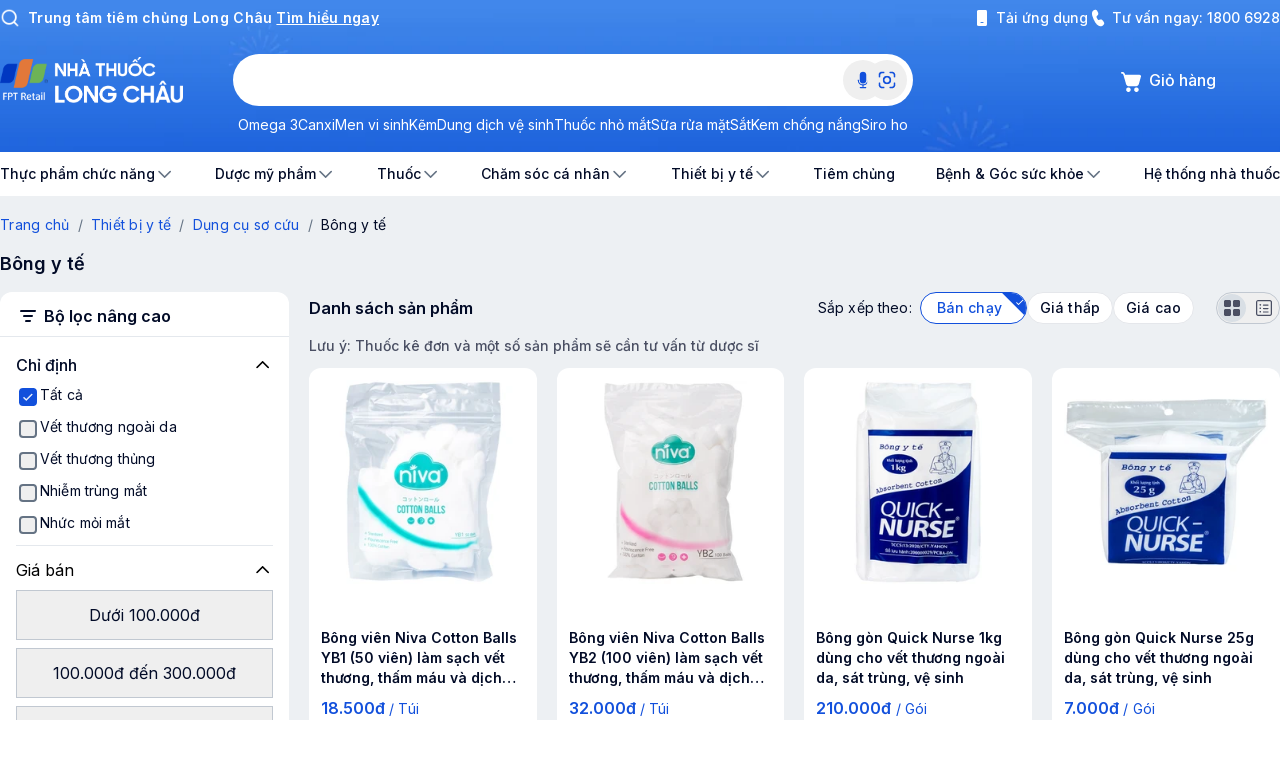

--- FILE ---
content_type: text/html; charset=utf-8
request_url: https://nhathuoclongchau.com.vn/trang-thiet-bi-y-te/bong-y-te
body_size: 49496
content:
<!DOCTYPE html><html lang="vi"><head><meta charSet="utf-8" data-next-head=""/><meta name="viewport" content="width=device-width, initial-scale=1, maximum-scale=1, user-scalable=no, viewport-fit=cover" data-next-head=""/><meta name="robots" content="INDEX, FOLLOW" data-next-head=""/><meta name="author" content="Nhà thuốc Long Châu" data-next-head=""/><meta property="og:locale" content="vi_VN" data-next-head=""/><meta property="og:site_name" content="Nhà thuốc Long Châu" data-next-head=""/><meta property="og:type" content="article" data-next-head=""/><title data-next-head="">Bông gòn y tế an toàn, vệ sinh - Nhà thuốc Long Châu</title><meta name="description" content="Bông gòn y tế chất liệu tự nhiên, thấm nước tốt, có loại cắt miếng sẵn ✅ Sản phẩm chất lượng - Giá rẻ uy tín - Giao hàng nhanh tại Nhà thuốc Long Châu" data-next-head=""/><meta property="og:title" content="Bông y tế - Nhà thuốc FPT Long Châu" data-next-head=""/><meta property="og:description" content="Bông y tế tại Nhà thuốc Long Châu cam kết hàng chính hãng, nguồn gốc rõ ràng, mẫu mã đa dạng. Giá tốt - Đổi trả dễ dàng trong 30 ngày." data-next-head=""/><meta property="og:url" content="trang-thiet-bi-y-te/bong-y-te" data-next-head=""/><meta property="og:image" content="https://nhathuoclongchau.com.vn/estore-images/nhathuocLongChau.png" data-next-head=""/><link rel="canonical" href="https://nhathuoclongchau.com.vn/trang-thiet-bi-y-te/bong-y-te" data-next-head=""/><meta charSet="UTF-8"/><meta http-equiv="X-UA-Compatible" content="IE=edge"/><link rel="shortcut icon" href="/favicon.ico?v=3"/><meta name="copyright" content="Nhà thuốc Long Châu"/><meta property="fb:app_id" content="1768713483442649"/><meta name="facebook-domain-verification" content="19bpiba0ddr6jgwbc35el9ryegzokh"/><link rel="preconnect" href="https://cdn.nhathuoclongchau.com.vn"/><link rel="preconnect" href="https://cdn1.nhathuoclongchau.com.vn"/><link rel="preconnect" href="https://www.google-analytics.com"/><link rel="preconnect" href="https://www.googletagmanager.com"/><link rel="preconnect" href="https://connect.facebook.net"/><link rel="preconnect" href="https://analytics.tiktok.com"/><link rel="dns-prefetch" href="https://cdn.nhathuoclongchau.com.vn"/><link rel="dns-prefetch" href="https://cdn1.nhathuoclongchau.com.vn"/><link rel="dns-prefetch" href="https://www.google-analytics.com"/><link rel="dns-prefetch" href="https://www.googletagmanager.com"/><link rel="dns-prefetch" href="https://connect.facebook.net"/><link rel="dns-prefetch" href="https://analytics.tiktok.com"/><link rel="preload" href="/_next/static/media/df0a9ae256c0569c-s.p.woff2" as="font" type="font/woff2" crossorigin="anonymous" data-next-font="size-adjust"/><script id="sitelinks-search-box-script" type="application/ld+json" data-nscript="beforeInteractive">
          {
            "@context": "https://schema.org",
            "@type": "WebSite",
            "url": "https://nhathuoclongchau.com.vn",
            "potentialAction": {
              "@type": "SearchAction",
              "target": {
                "@type": "EntryPoint",
                "urlTemplate": "https://nhathuoclongchau.com.vn/tim-kiem?s={search_term_string}"
              },
              "query-input": "required name=search_term_string"
            }
          }
          </script><script id="logo-organization-script" type="application/ld+json" data-nscript="beforeInteractive">
          {
            "@context": "https://schema.org",
            "@type": "Organization",
            "url": "https://nhathuoclongchau.com.vn",
            "logo": "nhathuoclongchau.com.vn/estore-images/logo_organization.svg"
          }
          </script><link rel="preload" href="/_next/static/css/50541f9c870abe0e.css" as="style"/><link rel="stylesheet" href="/_next/static/css/50541f9c870abe0e.css" data-n-g=""/><link rel="preload" href="/_next/static/css/88ac5ef833cb40be.css" as="style"/><link rel="stylesheet" href="/_next/static/css/88ac5ef833cb40be.css" data-n-p=""/><link rel="preload" href="/_next/static/css/431944509084d071.css" as="style"/><link rel="stylesheet" href="/_next/static/css/431944509084d071.css"/><link rel="preload" href="/_next/static/css/2bd786558a44a960.css" as="style"/><link rel="stylesheet" href="/_next/static/css/2bd786558a44a960.css"/><noscript data-n-css=""></noscript><script defer="" nomodule="" src="/_next/static/chunks/polyfills-42372ed130431b0a.js"></script><script defer="" src="/_next/static/chunks/6932-7c038f93c56557d7.js"></script><script defer="" src="/_next/static/chunks/7922-6b6b08acda15cb10.js"></script><script defer="" src="/_next/static/chunks/5483-5ec2f52b715c4fb1.js"></script><script defer="" src="/_next/static/chunks/2837-ff53a4c2d2f7bda4.js"></script><script defer="" src="/_next/static/chunks/9538-9736a899356d665a.js"></script><script defer="" src="/_next/static/chunks/7455-7fa6a31e5ba153dc.js"></script><script defer="" src="/_next/static/chunks/6306-48ad33623c2b3a5c.js"></script><script defer="" src="/_next/static/chunks/9110-c6cfb3f272962070.js"></script><script defer="" src="/_next/static/chunks/2750.5434d3449efcc123.js"></script><script defer="" src="/_next/static/chunks/5187-c906565f5609e537.js"></script><script defer="" src="/_next/static/chunks/1477-8fd2a999796a6b47.js"></script><script defer="" src="/_next/static/chunks/4098.92c0d00dc6605729.js"></script><script defer="" src="/_next/static/chunks/Layout.97813d271f4a8738.js"></script><script defer="" src="/_next/static/chunks/MenuApp.723cedd69a80b47c.js"></script><script defer="" src="/_next/static/chunks/2896.dbea3f942aac941d.js"></script><script defer="" src="/_next/static/chunks/978.355cb0c66df79c3a.js"></script><script src="/_next/static/chunks/webpack-9906d9c658254088.js" defer=""></script><script src="/_next/static/chunks/framework-7c4e4f1c9ee09e75.js" defer=""></script><script src="/_next/static/chunks/main-a0ece76086623bd3.js" defer=""></script><script src="/_next/static/chunks/pages/_app-943cb26c3729f46a.js" defer=""></script><script src="/_next/static/chunks/2091-8dd6a8a3d85b3939.js" defer=""></script><script src="/_next/static/chunks/3579-202266edeaa9454b.js" defer=""></script><script src="/_next/static/chunks/4451-55676cb72a72bcb3.js" defer=""></script><script src="/_next/static/chunks/96-ca868ece88927593.js" defer=""></script><script src="/_next/static/chunks/9836-2d0d8fa58a248b84.js" defer=""></script><script src="/_next/static/chunks/7575-769d0020d5a665cb.js" defer=""></script><script src="/_next/static/chunks/7285-b33da80636fae63b.js" defer=""></script><script src="/_next/static/chunks/8682-7ba642143b886d53.js" defer=""></script><script src="/_next/static/chunks/5754-d8106ddec274abc1.js" defer=""></script><script src="/_next/static/chunks/7744-66524f23473b0b1c.js" defer=""></script><script src="/_next/static/chunks/9728-d469543d3fffc68e.js" defer=""></script><script src="/_next/static/chunks/4020-885f29d5fff77356.js" defer=""></script><script src="/_next/static/chunks/6889-d7a3b7e852b798a7.js" defer=""></script><script src="/_next/static/chunks/8326-f5bcdb5c24d90b8d.js" defer=""></script><script src="/_next/static/chunks/9443-b8ae6b824b0277e0.js" defer=""></script><script src="/_next/static/chunks/439-4bee69c6cafb1859.js" defer=""></script><script src="/_next/static/chunks/8973-407dad883008a662.js" defer=""></script><script src="/_next/static/chunks/8759-e09d8db56d3c9351.js" defer=""></script><script src="/_next/static/chunks/4015-8d2b1405afd5a5ab.js" defer=""></script><script src="/_next/static/chunks/6332-8b8039d14b4bb0ba.js" defer=""></script><script src="/_next/static/chunks/3711-22b8d2a27895eb90.js" defer=""></script><script src="/_next/static/chunks/pages/product-category/%5B...slug%5D-087615df92392092.js" defer=""></script><script src="/_next/static/ktCgw1AJdVRSB3RnKZNk1/_buildManifest.js" defer=""></script><script src="/_next/static/ktCgw1AJdVRSB3RnKZNk1/_ssgManifest.js" defer=""></script><style id="__jsx-360576942">html{font-family:'Inter', 'Inter Fallback'!important}</style></head><body><div id="__next"><style data-emotion="css-global v6zfax">:root{--root-font-size:16px;--text-primary:#000000;--brand-color-1:#0037c1;--brand-color-2:#fa8c16;--brand-color-3:#52c41a;--blue-50:#f0fbff;--blue-100:#eaeffa;--blue-150:#c1d0f6;--blue-200:#acc0f3;--blue-300:#769dea;--blue-400:#306de4;--blue-500:#1250dc;--blue-600:#0037c1;--blue-700:#002c9a;--blue-800:#002174;--blue-900:#00164d;--blue-1000:#000b27;--black:#000;--white:#fff;--white-200:#fcfcfc;--gray-100:#f6f7f9;--gray-150:#edf0f3;--gray-200:#e4e8ed;--gray-300:#d9dfe5;--gray-400:#c1c8d1;--gray-500:#a9b2be;--gray-600:#657384;--gray-700:#4a4f63;--gray-800:#2f364a;--gray-800-80:rgba(47, 54, 74, 0.8);--gray-900:#20283d;--gray-1000:#020b27;--red-100:#fffbfa;--red-200:#fef3f2;--red-300:#fee4e2;--red-400:#ffcdca;--red-500:#fda29b;--red-600:#fa7066;--red-700:#f04438;--red-800:#d92d20;--red-900:#b42318;--red-1000:#912018;--yellow-100:#fffcf5;--yellow-200:#fff3e1;--yellow-300:#fef0c7;--yellow-400:#fedf89;--yellow-500:#fec84b;--yellow-600:#fdb022;--yellow-700:#f79009;--yellow-800:#dc6803;--yellow-900:#b54708;--yellow-1000:#93370d;--green-100:#f6fef9;--green-200:#defcea;--green-300:#d1fadf;--green-400:#a6f4c5;--green-500:#6ce9a6;--green-600:#32d583;--green-700:#12b76a;--green-800:#039855;--green-900:#027a48;--green-1000:#05603a;--gradient-blue-1:linear-gradient(315deg, var(--blue-500) 0%, var(--blue-400) 100%);--gradient-blue-2:linear-gradient(315deg, var(--blue-400) 0%, var(--blue-300) 100%);--gradient-blue-3:linear-gradient(315deg, var(--blue-300) 0%, var(--blue-200) 100%);--gradient-blue-4:linear-gradient(358deg, #bbcef4 1.63%, #dfe7fb 98.37%);--gradient-blue-5:linear-gradient(359deg, #bbcef4 -224.09%,  #dfe7fb 111.69%);--gradient-green-1:linear-gradient(315deg, var(--green-800) 0%, var(--green-700) 100%);--gradient-green-2:linear-gradient(315deg, #039836 0%, #12b75e 100%);--gradient-yellow-1:linear-gradient(315deg, var(--yellow-700) 0%, var(--yellow-600) 100%);--gradient-yellow-2:linear-gradient(315deg, var(--yellow-700) 0%, var(--yellow-600) 100%);--gradient-red-1:linear-gradient(315deg, var(--red-800) 0%, var(--red-700) 100%);--gradient-red-2:linear-gradient(315deg, var(--red-800) 0%, var(--red-700) 100%);--gradient-red-3:linear-gradient(295deg, #CD1A0C 0%, #FF5246 98.45%);--shadow-xs:0px 0px 8px -2px rgba(0, 39, 102, 0.1),0px 0px 4px -2px rgba(0, 39, 102, 0.06);--shadow-sm:0px 0px 16px -4px rgba(0, 39, 102, 0.08),0px 0px 6px -2px rgba(0, 39, 102, 0.03);--shadow-md:0px 0px 24px -4px rgba(0, 39, 102, 0.08),0px 0px 8px -4px rgba(0, 39, 102, 0.03);--shadow-lg:0px 0px 48px -12px rgba(0, 39, 102, 0.18);--shadow-xl:0px 0px 64px -12px rgba(0, 39, 102, 0.14);--shadow-2xl:0px 0px 16px rgba(2, 11, 39, 0.04);--shadow-3xl:0px -4px 16px rgba(2, 11, 39, 0.08);}.livechat-button{background:var(--gradient-blue-1)!important;border-color:transparent!important;}</style><div data-slot="main-layout" class="omd:min-w-container-content lg:w-full flex flex-col min-h-visual-viewport"><div class="flex items-center border border-t-gray-2 border-b-gray-2 bg-white px-3 py-2 md:hidden"><a class="flex flex-1 items-center gap-2" href="/gioi-thieu-ung-dung-long-chau"><div class="h-[28px] w-[28px] shrink-0 overflow-hidden rounded-md bg-slate-500"><svg width="28" height="28" viewBox="0 0 28 28" fill="none" xmlns="http://www.w3.org/2000/svg"><rect width="28" height="28" rx="6" fill="#002C9A"></rect><path fill-rule="evenodd" clip-rule="evenodd" d="M20.2095 11.3519H20.3032C20.3649 11.3519 20.4202 11.3436 20.4202 11.2721C20.4202 11.2088 20.359 11.1989 20.3041 11.1989H20.2095V11.3519ZM20.1031 11.1231H20.3153C20.4514 11.1231 20.5261 11.1676 20.5261 11.2803C20.5261 11.3714 20.47 11.4157 20.3768 11.4237L20.5294 11.6572H20.4213L20.2739 11.4273H20.2094V11.6572H20.1031V11.1231ZM20.6779 11.3918C20.6779 11.1716 20.5076 11.0119 20.2973 11.0119C20.0867 11.0119 19.9169 11.1716 19.9169 11.3918C19.9169 11.6129 20.0867 11.7725 20.2973 11.7725C20.5076 11.7725 20.6779 11.6129 20.6779 11.3918ZM19.7937 11.3919C19.7937 11.1325 20.0196 10.9211 20.2972 10.9211C20.5746 10.9211 20.8 11.1325 20.8 11.3919C20.8 11.6522 20.5746 11.8637 20.2972 11.8637C20.0196 11.8637 19.7937 11.6522 19.7937 11.3919Z" fill="white"></path><path fill-rule="evenodd" clip-rule="evenodd" d="M9.80825 6.77504C9.05584 6.77504 8.4185 7.23326 8.19499 7.86766C8.1896 7.88167 8.18473 7.89648 8.18021 7.91049L8.14319 8.04694L7.19995 11.8744H9.57622C10.2862 11.8744 10.8907 11.4531 11.1207 10.8625L11.2103 10.4979L12.1279 6.77504H9.80825Z" fill="#034EA2"></path><path fill-rule="evenodd" clip-rule="evenodd" d="M14.2907 5.5C13.5136 5.5 12.8583 5.98916 12.6562 6.65646C12.6409 6.70645 12.6286 6.75725 12.6188 6.80903L11.0562 13.15H13.3758C14.1704 13.15 14.8375 12.6382 15.0229 11.9473V11.9476H15.024L16.6127 5.5H14.2907Z" fill="#F37021"></path><path fill-rule="evenodd" clip-rule="evenodd" d="M18.1485 6.77505C17.4227 6.77505 16.8036 7.20152 16.5603 7.80173C16.5479 7.83218 16.5047 7.95903 16.5047 7.95903L15.54 11.8744H17.86C18.6572 11.8744 19.3257 11.3602 19.5091 10.6662L19.5089 10.6665H19.5091L20.4676 6.77505H18.1485Z" fill="#51B848"></path><path d="M6.72276 18.013L5.93341 16.7373L5.92657 16.74L5.94162 18.013H5.43408V15.9154H5.891L6.69267 17.234L6.69814 17.2285L6.67488 15.9154H7.18242V18.013H6.72276Z" fill="white"></path><path d="M8.76797 18.013V17.1745H8.08942V18.013H7.56V15.9154H8.08942V16.7041H8.76797V15.9154H9.29739V18.013H8.76797Z" fill="white"></path><path d="M11.0088 18.013L10.9076 17.71H10.188L10.0785 18.013H9.50944L10.3412 15.9154H10.7584L11.5834 18.013H11.0088ZM10.5546 16.5685H10.5464L10.333 17.2852H10.768L10.5546 16.5685ZM10.7735 15.8144L10.0813 15.5086L10.2235 15.1766L10.9021 15.5391L10.7735 15.8144Z" fill="white"></path><path d="M13.4384 16.3858V18.013H12.909V16.3858H12.4999V15.9154H13.8447V16.3858H13.4384Z" fill="white"></path><path d="M15.2661 18.013V17.1745H14.5876V18.013H14.0581V15.9154H14.5876V16.7041H15.2661V15.9154H15.7955V18.013H15.2661Z" fill="white"></path><path d="M17.7559 17.1828C17.7559 17.3258 17.7441 17.4415 17.7203 17.5301C17.6884 17.6436 17.6314 17.7423 17.5493 17.8262C17.4025 17.9775 17.2092 18.0531 16.9693 18.0531C16.8526 18.0531 16.7449 18.036 16.6464 18.0019C16.5352 17.9632 16.444 17.9055 16.3728 17.829C16.2853 17.7358 16.2269 17.6362 16.1977 17.5301C16.185 17.4821 16.1758 17.4282 16.1704 17.3682C16.1667 17.3202 16.1649 17.2584 16.1649 17.1828V15.9154H16.6943V17.1828C16.6943 17.2382 16.6971 17.2857 16.7025 17.3253C16.7098 17.3761 16.7221 17.4189 16.7395 17.454C16.7814 17.5398 16.8562 17.5827 16.9638 17.5827C17.0751 17.5827 17.1499 17.5407 17.1882 17.4568C17.2037 17.4226 17.2146 17.3802 17.221 17.3295C17.2247 17.2926 17.2265 17.2437 17.2265 17.1828V15.9154H17.7559V17.1828Z" fill="white"></path><path d="M20.2238 16.9642C20.2238 17.2723 20.1171 17.5315 19.9037 17.7418C19.6912 17.9493 19.4322 18.0531 19.1267 18.0531C18.8294 18.0531 18.5744 17.9512 18.3619 17.7473C18.1449 17.5407 18.0364 17.2884 18.0364 16.9905C18.0364 16.8318 18.0633 16.6824 18.1171 16.5422C18.1453 16.4675 18.1905 16.3891 18.2525 16.307C18.4677 16.0201 18.76 15.8767 19.1294 15.8767C19.434 15.8767 19.6921 15.9809 19.9037 16.1894C20.1171 16.3988 20.2238 16.657 20.2238 16.9642ZM19.6944 16.967C19.6944 16.7982 19.6433 16.6543 19.5412 16.5353C19.4327 16.4098 19.2963 16.3471 19.1321 16.3471C18.9662 16.3471 18.8294 16.408 18.7217 16.5297C18.6178 16.6469 18.5658 16.7899 18.5658 16.9587C18.5658 17.1312 18.6182 17.2769 18.7231 17.3959C18.8316 17.5204 18.9698 17.5827 19.1376 17.5827C19.299 17.5827 19.4336 17.5199 19.5412 17.3945C19.6433 17.2755 19.6944 17.133 19.6944 16.967ZM19.6178 15.4934L19.4865 15.2153L20.1582 14.85L20.3073 15.1849L19.6178 15.4934ZM19.2607 15.7314L19.1321 15.5681L19.0035 15.7314H18.5494L18.9858 15.261H19.2881L19.7094 15.7314H19.2607Z" fill="white"></path><path d="M22.5659 17.2285C22.5057 17.4748 22.3785 17.674 22.1842 17.8262C21.9918 17.9775 21.7697 18.0531 21.518 18.0531C21.2152 18.0531 20.9575 17.948 20.745 17.7376C20.5316 17.5264 20.4249 17.2677 20.4249 16.9614C20.4249 16.6561 20.5307 16.3983 20.7423 16.188C20.953 15.9804 21.2097 15.8767 21.5125 15.8767C21.9065 15.8767 22.2107 16.0409 22.425 16.3692C22.4998 16.4827 22.5467 16.5971 22.5659 16.7124H22.0105C21.9184 16.4689 21.7515 16.3471 21.5098 16.3471C21.3465 16.3471 21.212 16.4084 21.1062 16.5311C21.005 16.6492 20.9544 16.7917 20.9544 16.9587C20.9544 17.1275 21.005 17.2718 21.1062 17.3917C21.2129 17.519 21.3483 17.5827 21.5125 17.5827C21.7387 17.5827 21.9047 17.4646 22.0105 17.2285H22.5659Z" fill="white"></path><path d="M2.94995 22.4451V19.7607H3.6275V21.8431H4.4136V22.4451H2.94995Z" fill="white"></path><path d="M7.36366 21.1029C7.36366 21.4972 7.2271 21.8289 6.95397 22.0981C6.68202 22.3637 6.35054 22.4965 5.95953 22.4965C5.57903 22.4965 5.2528 22.366 4.98085 22.1051C4.70306 21.8407 4.56417 21.5178 4.56417 21.1365C4.56417 20.9335 4.5986 20.7423 4.66746 20.5628C4.70364 20.4672 4.76142 20.3669 4.84079 20.2618C5.11624 19.8947 5.49033 19.7111 5.96304 19.7111C6.35287 19.7111 6.68319 19.8445 6.95397 20.1113C7.2271 20.3793 7.36366 20.7098 7.36366 21.1029ZM6.68611 21.1064C6.68611 20.8904 6.62074 20.7063 6.49002 20.554C6.35112 20.3934 6.17663 20.3131 5.96654 20.3131C5.75411 20.3131 5.57903 20.3911 5.4413 20.5469C5.30825 20.6968 5.24172 20.8798 5.24172 21.0958C5.24172 21.3166 5.30883 21.5031 5.44306 21.6554C5.58195 21.8147 5.75878 21.8944 5.97354 21.8944C6.18013 21.8944 6.35229 21.8141 6.49002 21.6536C6.62074 21.5013 6.68611 21.3189 6.68611 21.1064Z" fill="white"></path><path d="M9.3788 22.4451L8.3686 20.8125L8.35985 20.816L8.37911 22.4451H7.72957V19.7607H8.31433L9.34028 21.4482L9.34728 21.4411L9.31752 19.7607H9.96706V22.4451H9.3788Z" fill="white"></path><path d="M13.1605 21.0604C13.1605 21.4724 13.0262 21.8153 12.7578 22.0892C12.4882 22.3631 12.1503 22.5 11.7441 22.5C11.3519 22.5 11.0193 22.3648 10.7462 22.0945C10.4719 21.8218 10.3347 21.4877 10.3347 21.0923C10.3347 20.6956 10.4742 20.3645 10.7532 20.0989C11.0263 19.8404 11.3601 19.7111 11.7546 19.7111C12.0487 19.7111 12.3213 19.7979 12.5722 19.9714C12.8325 20.1508 13.0023 20.3804 13.0817 20.6602H12.3219C12.1935 20.4288 11.9985 20.3131 11.7371 20.3131C11.5247 20.3131 11.3496 20.3899 11.2119 20.5433C11.0788 20.6921 11.0123 20.8751 11.0123 21.0923C11.0123 21.3189 11.0771 21.5078 11.2066 21.6589C11.3432 21.8183 11.5212 21.898 11.7406 21.898C11.8935 21.898 12.0254 21.8631 12.1363 21.7935C12.2553 21.7179 12.3347 21.6087 12.3744 21.4659H11.583V20.9187H13.157C13.1581 20.94 13.1593 20.9636 13.1605 20.9896V21.0604Z" fill="white"></path><path d="M17.2485 21.4411C17.1715 21.7563 17.0087 22.0113 16.7601 22.2061C16.5138 22.3997 16.2296 22.4965 15.9074 22.4965C15.5199 22.4965 15.1902 22.3619 14.9183 22.0927C14.6451 21.8224 14.5086 21.4913 14.5086 21.0994C14.5086 20.7086 14.644 20.3787 14.9147 20.1095C15.1844 19.8439 15.5129 19.7111 15.9004 19.7111C16.4047 19.7111 16.7939 19.9212 17.0682 20.3415C17.1639 20.4867 17.224 20.6331 17.2485 20.7806H16.5377C16.4198 20.469 16.2062 20.3131 15.8969 20.3131C15.688 20.3131 15.5159 20.3917 15.3805 20.5487C15.2509 20.6998 15.1861 20.8821 15.1861 21.0958C15.1861 21.3118 15.2509 21.4966 15.3805 21.6501C15.517 21.813 15.6903 21.8944 15.9004 21.8944C16.1899 21.8944 16.4023 21.7433 16.5377 21.4411H17.2485Z" fill="white"></path><path d="M19.1464 22.4451V21.372H18.278V22.4451H17.6004V19.7607H18.278V20.77H19.1464V19.7607H19.8239V22.4451H19.1464Z" fill="white"></path><path d="M22.0141 22.4451L21.8846 22.0573H20.9637L20.8236 22.4451H20.0953L21.1598 19.7607H21.6938L22.7495 22.4451H22.0141ZM21.4329 20.5965H21.4224L21.1493 21.5137H21.706L21.4329 20.5965ZM21.5905 19.5252L21.4259 19.3162L21.2613 19.5252H20.6801L21.2386 18.9231H21.6255L22.1647 19.5252H21.5905Z" fill="white"></path><path d="M25.05 21.3827C25.05 21.5656 25.0348 21.7138 25.0045 21.8271C24.9636 21.9723 24.8907 22.0986 24.7856 22.2061C24.5977 22.3997 24.3503 22.4965 24.0433 22.4965C23.8939 22.4965 23.7562 22.4746 23.6301 22.4309C23.4877 22.3814 23.371 22.3076 23.28 22.2096C23.1679 22.0904 23.0932 21.9629 23.0559 21.8271C23.0395 21.7657 23.0278 21.6967 23.0208 21.62C23.0162 21.5586 23.0138 21.4795 23.0138 21.3827V19.7607H23.6914V21.3827C23.6914 21.4535 23.6949 21.5143 23.7019 21.5651C23.7112 21.63 23.727 21.6849 23.7492 21.7297C23.8029 21.8395 23.8986 21.8944 24.0363 21.8944C24.1787 21.8944 24.2744 21.8407 24.3234 21.7333C24.3433 21.6896 24.3573 21.6353 24.3654 21.5704C24.3701 21.5232 24.3724 21.4606 24.3724 21.3827V19.7607H25.05V21.3827Z" fill="white"></path></svg></div><div><p class="text-[10px] font-semibold leading-3 text-black">Ứng dụng Nhà Thuốc Long Châu</p><p class="text-[10px] leading-[14px] text-[#838383]">Siêu ưu đãi, siêu trải nghiệm</p></div></a><div class="h-[28px] rounded-[50px] py-1 px-2 text-label2 text-white bgi-button-primary-active"><a href="https://dl.ntlc.com.vn/app/home" target="_blank" rel="nofollow noopener noreferrer">MỞ ỨNG DỤNG</a></div></div><header data-behavior="default" class="sticky top-0 z-[200] bg-[#2167dd] transition-[height] md:relative"><div class="relative"><div class="absolute left-0 w-[112px] h-[152px] header_bannerDesktop__rSz9y"><img alt="" loading="lazy" width="112" height="152" decoding="async" data-nimg="1" class="aspect-[112/152] size-full" style="color:transparent" srcSet="https://cdn.nhathuoclongchau.com.vn/unsafe/128x0/filters:quality(90):format(webp)/Left_item_112x150_d8d5e35cfb.png 1x, https://cdn.nhathuoclongchau.com.vn/unsafe/256x0/filters:quality(90):format(webp)/Left_item_112x150_d8d5e35cfb.png 2x" src="https://cdn.nhathuoclongchau.com.vn/unsafe/256x0/filters:quality(90):format(webp)/Left_item_112x150_d8d5e35cfb.png"/></div><div class="absolute right-0 w-[112px] h-[152px] header_bannerDesktop__rSz9y"><img alt="" loading="lazy" width="112" height="152" decoding="async" data-nimg="1" class="aspect-[112/152] size-full" style="color:transparent" srcSet="https://cdn.nhathuoclongchau.com.vn/unsafe/128x0/filters:quality(90):format(webp)/Right_item_112x150_7c20f9fdb6.png 1x, https://cdn.nhathuoclongchau.com.vn/unsafe/256x0/filters:quality(90):format(webp)/Right_item_112x150_7c20f9fdb6.png 2x" src="https://cdn.nhathuoclongchau.com.vn/unsafe/256x0/filters:quality(90):format(webp)/Right_item_112x150_7c20f9fdb6.png"/></div><div class="bg-blue-5 md:block md:bg-transparent"><div class="py-2 umd:px-4 omd:container-lite"><div class="flex items-center justify-end gap-4"><div class="flex w-full justify-between gap-4"><div class="flex flex-1 items-start"><span class="mr-2 flex h-4 w-4 shrink-0 text-white md:h-5 md:w-5"><img alt="" loading="lazy" width="20" height="20" decoding="async" data-nimg="1" class="h-4 w-4 md:h-5 md:w-5" style="color:transparent" srcSet="https://cdn.nhathuoclongchau.com.vn/unsafe/24x0/filters:quality(90):format(webp)/smalls/Search_721457adc3.png 1x, https://cdn.nhathuoclongchau.com.vn/unsafe/40x0/filters:quality(90):format(webp)/smalls/Search_721457adc3.png 2x" src="https://cdn.nhathuoclongchau.com.vn/unsafe/40x0/filters:quality(90):format(webp)/smalls/Search_721457adc3.png"/></span><a class="md:text-body2 text-caption2 inline-block font-semibold text-white" href="https://tiemchunglongchau.com.vn/" target="_blank" rel="nofollow noopener noreferrer">Trung tâm tiêm chủng Long Châu<span class="ml-1 underline">Tìm hiểu ngay</span></a></div><div class="hidden items-center gap-4 md:flex"><style data-emotion="css-global 1bro5kk">.custom-estore-tooltips .ant-tooltip-arrow::before{width:16px;}.btn-tooltip{position:absolute;top:50%;left:40%;}.load-more-tooltip{-webkit-text-decoration:underline;text-decoration:underline;}.load-more-tooltip:hover{color:aliceblue;-webkit-text-decoration:underline;text-decoration:underline;}</style><a class="inline-flex cursor-pointer items-center ant-tooltip-open" href="/gioi-thieu-ung-dung-long-chau"><svg class="[&amp;&gt;*]:fill-white" xmlns="http://www.w3.org/2000/svg" width="20" height="20" fill="none" viewBox="0 0 20 20"><path fill="#000" d="M6.5 2A1.5 1.5 0 005 3.5v13A1.5 1.5 0 006.5 18h7a1.5 1.5 0 001.5-1.5v-13A1.5 1.5 0 0013.5 2h-7zM9 14h2a.5.5 0 010 1H9a.5.5 0 010-1z"></path></svg><div class="ml-1 text-sm font-medium text-white">Tải ứng dụng</div></a><div class="inline-flex items-center"><svg viewBox="0 0 48 48" fill="none" xmlns="http://www.w3.org/2000/svg" width="20" height="20" class="text-white"><path d="M22.0946 6.8943C21.3154 5.33601 19.6859 4.0754 17.6833 4.29774C15.892 4.49664 13.2323 5.16288 11.4203 7.34634C9.55886 9.58932 8.86485 13.0882 10.2943 18.3285C11.8196 23.9201 14.0861 29.4313 16.9028 33.8791C19.6988 38.2941 23.143 41.8273 27.094 43.1824C30.5884 44.3808 33.2596 43.8808 35.2093 42.5645C37.0881 41.2961 38.1215 39.3872 38.6554 38.0646C39.2533 36.5839 38.8592 35.0433 38.0787 33.9082L35.2017 29.7238C33.8969 27.8261 31.5078 27.0003 29.3096 27.6872L25.3345 28.9294C25.047 29.0193 24.769 28.9283 24.6108 28.7429C22.8418 26.6702 20.8583 23.7785 20.3188 20.8526C20.3009 20.7555 20.3204 20.6759 20.3522 20.6224C20.9367 19.6397 21.9435 18.5257 22.9446 17.551C24.642 15.8984 25.2844 13.273 24.1652 11.035L22.0946 6.8943Z" fill="currentColor"></path></svg><div class="ml-1 text-sm font-medium text-white">Tư vấn ngay: <a href="tel:18006928">1800 6928</a></div></div></div></div></div></div></div><div class="relative md:static"><img alt="" loading="lazy" decoding="async" data-nimg="fill" class="omd:hidden pointer-events-none select-none object-cover z-[-1]" style="position:absolute;height:100%;width:100%;left:0;top:0;right:0;bottom:0;color:transparent;user-select:none;pointer-events:none" sizes="100vw" srcSet="https://cdn.nhathuoclongchau.com.vn/unsafe/425x0/filters:quality(90):format(webp)/BG_c89b77382f.png 425w, https://cdn.nhathuoclongchau.com.vn/unsafe/640x0/filters:quality(90):format(webp)/BG_c89b77382f.png 640w, https://cdn.nhathuoclongchau.com.vn/unsafe/768x0/filters:quality(90):format(webp)/BG_c89b77382f.png 768w, https://cdn.nhathuoclongchau.com.vn/unsafe/828x0/filters:quality(90):format(webp)/BG_c89b77382f.png 828w, https://cdn.nhathuoclongchau.com.vn/unsafe/1080x0/filters:quality(90):format(webp)/BG_c89b77382f.png 1080w, https://cdn.nhathuoclongchau.com.vn/unsafe/1280x0/filters:quality(90):format(webp)/BG_c89b77382f.png 1280w, https://cdn.nhathuoclongchau.com.vn/unsafe/1440x0/filters:quality(90):format(webp)/BG_c89b77382f.png 1440w, https://cdn.nhathuoclongchau.com.vn/unsafe/1920x0/filters:quality(90):format(webp)/BG_c89b77382f.png 1920w, https://cdn.nhathuoclongchau.com.vn/unsafe/2048x0/filters:quality(90):format(webp)/BG_c89b77382f.png 2048w, https://cdn.nhathuoclongchau.com.vn/unsafe/2560x0/filters:quality(90):format(webp)/BG_c89b77382f.png 2560w" src="https://cdn.nhathuoclongchau.com.vn/unsafe/2560x0/filters:quality(90):format(webp)/BG_c89b77382f.png"/><img alt="" loading="lazy" decoding="async" data-nimg="fill" class="umd:hidden pointer-events-none select-none object-cover z-[-1]" style="position:absolute;height:100%;width:100%;left:0;top:0;right:0;bottom:0;color:transparent;user-select:none;pointer-events:none" sizes="100vw" srcSet="https://cdn.nhathuoclongchau.com.vn/unsafe/425x0/filters:quality(90):format(webp)/Bg_Header_LV_2_0ccea4c28c.png 425w, https://cdn.nhathuoclongchau.com.vn/unsafe/640x0/filters:quality(90):format(webp)/Bg_Header_LV_2_0ccea4c28c.png 640w, https://cdn.nhathuoclongchau.com.vn/unsafe/768x0/filters:quality(90):format(webp)/Bg_Header_LV_2_0ccea4c28c.png 768w, https://cdn.nhathuoclongchau.com.vn/unsafe/828x0/filters:quality(90):format(webp)/Bg_Header_LV_2_0ccea4c28c.png 828w, https://cdn.nhathuoclongchau.com.vn/unsafe/1080x0/filters:quality(90):format(webp)/Bg_Header_LV_2_0ccea4c28c.png 1080w, https://cdn.nhathuoclongchau.com.vn/unsafe/1280x0/filters:quality(90):format(webp)/Bg_Header_LV_2_0ccea4c28c.png 1280w, https://cdn.nhathuoclongchau.com.vn/unsafe/1440x0/filters:quality(90):format(webp)/Bg_Header_LV_2_0ccea4c28c.png 1440w, https://cdn.nhathuoclongchau.com.vn/unsafe/1920x0/filters:quality(90):format(webp)/Bg_Header_LV_2_0ccea4c28c.png 1920w, https://cdn.nhathuoclongchau.com.vn/unsafe/2048x0/filters:quality(90):format(webp)/Bg_Header_LV_2_0ccea4c28c.png 2048w, https://cdn.nhathuoclongchau.com.vn/unsafe/2560x0/filters:quality(90):format(webp)/Bg_Header_LV_2_0ccea4c28c.png 2560w" src="https://cdn.nhathuoclongchau.com.vn/unsafe/2560x0/filters:quality(90):format(webp)/Bg_Header_LV_2_0ccea4c28c.png"/><div class="h-full md:relative md:h-auto"><div class="container-lite grid umd:grid-cols-[24px_1fr_142px_1fr_40px] grid-rows-[40px] omd:grid-cols-[200px_1fr_270px] omd:grid-rows-[56px] content-center pt-1.5 omd:pt-4 pb-2 omd:pb-[44px] omd:!px-0 omd:shrink-0 omd:!w-[1216px]"><div class="grid place-content-start content-center md:hidden"><button type="button" aria-haspopup="dialog" aria-expanded="false" aria-controls="radix-:Rq4l9m:" data-state="closed"><svg width="24" height="24" class="text-white" viewBox="0 0 24 24" fill="none" xmlns="http://www.w3.org/2000/svg"><path d="M3 17H21C21.5523 17 22 17.4477 22 18C22 18.5128 21.614 18.9355 21.1166 18.9933L21 19H3C2.44772 19 2 18.5523 2 18C2 17.4872 2.38604 17.0645 2.88338 17.0067L3 17H21H3ZM2.99988 11L20.9999 10.9978C21.5522 10.9978 22 11.4454 22 11.9977C22 12.5105 21.6141 12.9333 21.1167 12.9911L21.0001 12.9978L3.00012 13C2.44784 13.0001 2 12.5524 2 12.0001C2 11.4873 2.38594 11.0646 2.88326 11.0067L2.99988 11L20.9999 10.9978L2.99988 11ZM3 5H21C21.5523 5 22 5.44772 22 6C22 6.51284 21.614 6.93551 21.1166 6.99327L21 7H3C2.44772 7 2 6.55228 2 6C2 5.48716 2.38604 5.06449 2.88338 5.00673L3 5H21H3Z" fill="currentColor"></path></svg></button></div><div class="omd:hidden flex -mb-1.5 items-end"><img alt="" loading="lazy" width="68" height="52" decoding="async" data-nimg="1" class="aspect-[68/52]" style="color:transparent" srcSet="https://cdn.nhathuoclongchau.com.vn/unsafe/72x0/filters:quality(90):format(webp)/Left_item_68x52_aa9d5039d8.png 1x, https://cdn.nhathuoclongchau.com.vn/unsafe/144x0/filters:quality(90):format(webp)/Left_item_68x52_aa9d5039d8.png 2x" src="https://cdn.nhathuoclongchau.com.vn/unsafe/144x0/filters:quality(90):format(webp)/Left_item_68x52_aa9d5039d8.png"/></div><div class="grid place-content-center content-center transition-[opacity] duration-300 md:place-content-start"><a href="/"><img src="https://cdn.nhathuoclongchau.com.vn/v1/static/smalls/logo_default_web_78584a5cc6.png" alt="Long Châu" class="h-[40px] w-[142px] !bg-transparent !bg-none object-contain md:h-[56px] md:w-[183px] md:object-left"/></a></div><div class="omd:hidden flex items-end -mb-1.5 justify-end"><img alt="https://cdn.nhathuoclongchau.com.vn/v1/static/Right_item_68x52_40ea5d5f74.png" loading="lazy" width="68" height="52" decoding="async" data-nimg="1" class="aspect-[68/52]" style="color:transparent" srcSet="https://cdn.nhathuoclongchau.com.vn/unsafe/72x0/filters:quality(90):format(webp)/Right_item_68x52_40ea5d5f74.png 1x, https://cdn.nhathuoclongchau.com.vn/unsafe/144x0/filters:quality(90):format(webp)/Right_item_68x52_40ea5d5f74.png 2x" src="https://cdn.nhathuoclongchau.com.vn/unsafe/144x0/filters:quality(90):format(webp)/Right_item_68x52_40ea5d5f74.png"/></div><div class="grid place-content-end content-center md:col-start-3 md:col-end-4 md:place-content-stretch"><div class="flex h-full items-center justify-between"><span class="mr-auto inline-block"></span><style data-emotion="css 62ialb">.css-62ialb{position:relative;}@media (min-width: 769px){.css-62ialb:hover .list-product,.css-62ialb:focus .list-product{padding-top:20px;opacity:1;visibility:visible;}}</style><div class="cart-mini relative ml-4 shrink-0 md:ml-auto css-62ialb"><a class="flex items-center" href="/gio-hang"><div class="relative"><style data-emotion="css 1usv4xi">.css-1usv4xi{display:inline-block;vertical-align:-0.125em;}.css-1usv4xi svg{fill:#fff;width:1em;height:1em;}.css-1usv4xi svg path{fill:#fff;}</style><span class="estore-icon css-1usv4xi" style="font-size:20px;vertical-align:middle" fill="#fff"><svg viewBox="0 0 20 20" fill="none" xmlns="http://www.w3.org/2000/svg"><path d="M0 0.857143C0 0.383756 0.383756 0 0.857143 0H1.49516C2.58141 0 3.2318 0.730277 3.60371 1.40914C3.85162 1.86165 4.03095 2.38649 4.17123 2.86166C4.20922 2.85867 4.2477 2.85714 4.28663 2.85714H18.5692C19.518 2.85714 20.2032 3.76505 19.943 4.67748L17.8542 12.0022C17.4692 13.3522 16.2357 14.2832 14.8319 14.2832H8.03402C6.61861 14.2832 5.37783 13.337 5.00323 11.9721L4.1341 8.8052L2.6957 3.94946L2.69337 3.94096C2.51542 3.29201 2.34842 2.68577 2.10026 2.2328C1.85927 1.79292 1.66716 1.71429 1.49516 1.71429H0.857143C0.383756 1.71429 0 1.33053 0 0.857143ZM7.42857 20C8.69094 20 9.71429 18.9767 9.71429 17.7143C9.71429 16.4519 8.69094 15.4286 7.42857 15.4286C6.16621 15.4286 5.14286 16.4519 5.14286 17.7143C5.14286 18.9767 6.16621 20 7.42857 20ZM15.4286 20C16.6909 20 17.7143 18.9767 17.7143 17.7143C17.7143 16.4519 16.6909 15.4286 15.4286 15.4286C14.1662 15.4286 13.1429 16.4519 13.1429 17.7143C13.1429 18.9767 14.1662 20 15.4286 20Z" fill="currentColor"></path></svg></span></div><style data-emotion="css 14c0258">.css-14c0258{display:none;}@media (min-width: 769px){.css-14c0258{display:block;font-weight:500;font-size:16px;line-height:24px;color:var(--white);margin-left:8px;}}</style><span class="css-14c0258">Giỏ hàng</span></a></div></div></div><div class="search-section col-span-full grid h-9 content-center mt-1.5 transition-[margin] md:col-start-2 md:col-end-3 md:row-start-1 md:row-end-2 md:mx-auto md:mt-0 md:h-auto md:w-[680px]"><div class="relative z-0"><div class="flex items-stretch rounded-full h-[36px] md:!h-[52px] !rounded-none"><button class="shrink-0 size-10 rounded p-2 -my-0.5 -mx-2 md:hidden hidden"><svg viewBox="0 0 25 24" fill="none" xmlns="http://www.w3.org/2000/svg" width="24" height="24" class="text-text-white"><path d="M16.668 4.29289C17.0586 4.68342 17.0586 5.31658 16.668 5.70711L10.3752 12L16.668 18.2929C17.0586 18.6834 17.0586 19.3166 16.668 19.7071C16.2775 20.0976 15.6444 20.0976 15.2538 19.7071L8.25383 12.7071C7.86331 12.3166 7.86331 11.6834 8.25383 11.2929L15.2538 4.29289C15.6444 3.90237 16.2775 3.90237 16.668 4.29289Z" fill="currentColor"></path></svg></button><div class="flex-auto flex items-stretch gap-2 md:!gap-3 rounded-full h-[36px] md:h-[52px] p-1 pl-3 md:p-1.5 md:!pl-4 bg-field-default-white relative z-10"><form class="flex w-full items-center relative"><input type="text" name="search" autoComplete="off" class="w-full truncate bg-transparent text-text-primary caret-text-focus outline-none placeholder:text-text-tertiary placeholder:truncate text-caption2 font-normal placeholder:text-caption2 placeholder:font-normal md:!text-body1 md:!font-normal md:placeholder:!text-label1 md:placeholder:!font-normal z-10" value=""/></form><button class="items-center justify-center transition rounded-full focus-visible:outline-none focus-visible:ring-2 focus-visible:ring-ring disabled:bg-button-disable disabled:text-text-disable w-[24px] h-[24px] text-icon-secondary fill-icon-secondary shrink-0 self-center hidden"><svg width="24" height="24" class="h-full w-full" viewBox="0 0 24 24" xmlns="http://www.w3.org/2000/svg"><path d="M12.0033 2.4C17.3053 2.4 21.6033 6.69807 21.6033 12C21.6033 17.3019 17.3053 21.6 12.0033 21.6C6.70139 21.6 2.40332 17.3019 2.40332 12C2.40332 6.69807 6.70139 2.4 12.0033 2.4ZM9.37464 8.53646C9.1408 8.37447 8.81749 8.39761 8.60921 8.60589L8.53978 8.68899C8.37779 8.92283 8.40093 9.24614 8.60921 9.45442L11.1548 12L8.60921 14.5456L8.53978 14.6287C8.37779 14.8625 8.40093 15.1858 8.60921 15.3941L8.69231 15.4635C8.92615 15.6255 9.24946 15.6024 9.45774 15.3941L12.0033 12.8485L14.5489 15.3941L14.632 15.4635C14.8658 15.6255 15.1892 15.6024 15.3974 15.3941L15.4669 15.311C15.6289 15.0772 15.6057 14.7539 15.3974 14.5456L12.8518 12L15.3974 9.45442L15.4669 9.37132C15.6289 9.13748 15.6057 8.81417 15.3974 8.60589L15.3143 8.53646C15.0805 8.37447 14.7572 8.39761 14.5489 8.60589L12.0033 11.1515L9.45774 8.60589L9.37464 8.53646Z" fill="currentColor"></path></svg></button><div class="inline-flex gap-2 items-center pr-2 umd:pr-2"><button type="button" bg="transparent" size="40" class="inline-flex items-center justify-center focus-visible:outline-none focus-visible:ring-2 focus-visible:ring-ring focus-visible:ring-offset-2 disabled:pointer-events-none ring-offset-background [&amp;&gt;*]:shrink-0 fill-icon-white active:bg-slate-50/10 rounded-[50px] p-2 h-[40px] w-[40px] -m-2 shrink-0 umd:py-[4px] umd:px-[8px] umd:h-[28px] umd:rounded-[50px] umd:text-label2 text-text-focus"><svg xmlns="http://www.w3.org/2000/svg" fill="none" width="20" height="20"><path fill="currentColor" d="M15.25 10.27a.569.569 0 0 0-.58-.579c-.328 0-.578.251-.578.58A4.094 4.094 0 0 1 10 14.361a4.094 4.094 0 0 1-4.092-4.092.569.569 0 0 0-.579-.579.569.569 0 0 0-.579.58c0 2.682 2.007 4.94 4.67 5.23v1.544H7.318a.569.569 0 0 0-.579.579c0 .328.25.579.579.579h5.366a.569.569 0 0 0 .579-.58.569.569 0 0 0-.58-.578H10.58V15.5c2.663-.29 4.67-2.548 4.67-5.23Z"></path><path fill="currentColor" d="M10 1.797a3.229 3.229 0 0 0-3.224 3.224v5.23A3.246 3.246 0 0 0 10 13.494a3.229 3.229 0 0 0 3.223-3.223V5.02A3.229 3.229 0 0 0 10 1.797Z"></path></svg><span class="sr-only">Tìm với giọng nói</span></button><button bg="transparent" size="40" class="inline-flex items-center justify-center focus-visible:outline-none focus-visible:ring-2 focus-visible:ring-ring focus-visible:ring-offset-2 disabled:pointer-events-none ring-offset-background [&amp;&gt;*]:shrink-0 fill-icon-white active:bg-slate-50/10 rounded-[50px] p-2 h-[40px] w-[40px] -m-2 shrink-0 umd:py-[4px] umd:px-[8px] umd:h-[28px] umd:rounded-[50px] umd:text-label2 text-text-focus"><svg xmlns="http://www.w3.org/2000/svg" fill="none" width="20" height="20"><path fill="currentColor" d="M10 5.833A4.179 4.179 0 0 0 5.834 10 4.179 4.179 0 0 0 10 14.167 4.179 4.179 0 0 0 14.167 10 4.179 4.179 0 0 0 10 5.833ZM10 7.5c1.391 0 2.5 1.11 2.5 2.5s-1.109 2.5-2.5 2.5c-1.39 0-2.5-1.108-2.5-2.5S8.61 7.5 10 7.5ZM5 1.667A3.344 3.344 0 0 0 1.667 5v1.667a.833.833 0 0 0 1.667 0V5c0-.937.729-1.667 1.666-1.667h1.667a.833.833 0 1 0 0-1.666H5ZM2.5 12.5a.833.833 0 0 0-.833.833V15c0 1.833 1.5 3.333 3.333 3.333h1.667a.833.833 0 1 0 0-1.666H5c-.937 0-1.666-.73-1.666-1.667v-1.667A.833.833 0 0 0 2.5 12.5Zm15 0a.833.833 0 0 0-.833.833V15c0 .938-.73 1.667-1.667 1.667h-1.666a.833.833 0 1 0 0 1.666H15c1.833 0 3.334-1.5 3.334-3.333v-1.667a.833.833 0 0 0-.834-.833ZM13.334 1.667a.833.833 0 1 0 0 1.666H15c.938 0 1.667.73 1.667 1.667v1.667a.833.833 0 1 0 1.667 0V5c0-1.832-1.501-3.333-3.334-3.333h-1.666Z"></path></svg><span class="sr-only">Tìm với hình ảnh</span></button></div></div></div><ul class="flex gap-4 justify-center items-center overflow-hidden umd:hidden absolute z-0 top-full -left-[100px] -right-[100px] mt-[2px] py-1"><li class="shrink-0"><a class="text-text-white text-body2" href="https://nhathuoclongchau.com.vn/tim-kiem?s=Omega+3">Omega 3</a></li><li class="shrink-0"><a class="text-text-white text-body2" href="https://nhathuoclongchau.com.vn/tim-kiem?s=Canxi">Canxi</a></li><li class="shrink-0"><a class="text-text-white text-body2" href="https://nhathuoclongchau.com.vn/tim-kiem?s=Men+vi+sinh">Men vi sinh</a></li><li class="shrink-0"><a class="text-text-white text-body2" href="https://nhathuoclongchau.com.vn/tim-kiem?s=K%E1%BA%BDm">Kẽm</a></li><li class="shrink-0"><a class="text-text-white text-body2" href="https://nhathuoclongchau.com.vn/tim-kiem?s=Dung+d%E1%BB%8Bch+v%E1%BB%87+sinh">Dung dịch vệ sinh</a></li><li class="shrink-0"><a class="text-text-white text-body2" href="https://nhathuoclongchau.com.vn/tim-kiem?s=Thu%E1%BB%91c+nh%E1%BB%8F+m%E1%BA%AFt">Thuốc nhỏ mắt</a></li><li class="shrink-0"><a class="text-text-white text-body2" href="https://nhathuoclongchau.com.vn/tim-kiem?s=S%E1%BB%AFa+r%E1%BB%ADa+m%E1%BA%B7t">Sữa rửa mặt</a></li><li class="shrink-0"><a class="text-text-white text-body2" href="https://nhathuoclongchau.com.vn/tim-kiem?s=s%E1%BA%AFt">Sắt</a></li><li class="shrink-0"><a class="text-text-white text-body2" href="https://nhathuoclongchau.com.vn/tim-kiem?s=Kem+ch%E1%BB%91ng+n%E1%BA%AFng">Kem chống nắng</a></li><li class="shrink-0"><a class="text-text-white text-body2" href="https://nhathuoclongchau.com.vn/tim-kiem?s=Siro+ho">Siro ho</a></li></ul></div></div></div></div></div></div></header><div data-slot="main-layout-body" class="bg-layer-gray pb-9 flex-1 relative" style="padding-bottom:0"><div data-slot="main-layout-menu" class="umd:hidden relative z-[100] bg-white"><div class="container-lite relative z-[13] md:flex md:justify-center"><div class="relative w-full justify-between md:flex md:items-center"><li class="list-none px-0 py-3 cursor-pointer group hover:shadow-[inset_0_-2px_0_0_#1250dc] hover:text-blue-5 hover:z-10 [&amp;:hover_.category-panel-styled]:visible [&amp;:hover_.category-panel-styled]:opacity-100 [&amp;:hover_.category-panel-styled]:animate-[opacity-delay_0s_ease_forwards_0.6s]"><a class="flex items-center gap-2 text-base font-medium" href="/thuc-pham-chuc-nang"><p class="group-hover:text-blue-5 title text-body2 font-medium mb-0 text-gray-10 line-clamp-1">Thực phẩm chức năng</p><svg class="size-5 shrink-0 text-gray-6 transition-transform duration-300 ease-in-out delay-200 rotate-180 group-hover:rotate-0 group-hover:text-blue-5" viewBox="0 0 25 24" fill="none" xmlns="http://www.w3.org/2000/svg"><path d="M5.25383 15.7071C5.64435 16.0976 6.27752 16.0976 6.66804 15.7071L12.9609 9.41421L19.2538 15.7071C19.6444 16.0976 20.2775 16.0976 20.668 15.7071C21.0586 15.3166 21.0586 14.6834 20.668 14.2929L13.668 7.29289C13.2775 6.90237 12.6444 6.90237 12.2538 7.29289L5.25383 14.2929C4.86331 14.6834 4.86331 15.3166 5.25383 15.7071Z" fill="currentColor"></path></svg></a><div class="category-panel-styled bg-white p-4 rounded-b-2xl shadow-[0_100vh_0_100vh_rgba(2,11,39,0.5)] cursor-auto absolute top-full left-0 invisible opacity-0 transition-all duration-300 ease-in-out group-hover:visible group-hover:top-full group-hover:opacity-100 !w-[1111px]"><div class="flex"><div class="w-[290px]"><div class="list-none relative max-h-[550px] overflow-y-auto [&amp;_.category-panel-left:first-of-type&gt;.anchor]:border-none"><div class="category-panel-left cursor-pointer text-sm px-4"><a class="anchor text-text-primary flex py-3 bg-transparent mx-2 border-t-2 border-gray-1,5" href="/thuc-pham-chuc-nang/vitamin-khoang-chat"><img alt="Vitamin &amp; Khoáng chất" loading="lazy" width="24" height="24" decoding="async" data-nimg="1" class="h-6 w-6" style="color:transparent" srcSet="https://cdn.nhathuoclongchau.com.vn/unsafe/24x0/filters:quality(90):format(webp)/smalls/Vitamin_and_Khoang_chat_a92b3b1672.png 1x, https://cdn.nhathuoclongchau.com.vn/unsafe/48x0/filters:quality(90):format(webp)/smalls/Vitamin_and_Khoang_chat_a92b3b1672.png 2x" src="https://cdn.nhathuoclongchau.com.vn/unsafe/48x0/filters:quality(90):format(webp)/smalls/Vitamin_and_Khoang_chat_a92b3b1672.png"/><p class="ml-2.5 flex flex-1 items-center line-clamp-1 text-body2 text-gray-7 font-medium">Vitamin &amp; Khoáng chất</p></a></div><div class="category-panel-left cursor-pointer text-sm px-4"><a class="anchor text-text-primary flex py-3 bg-transparent mx-2 border-t-2 border-transparent" href="/thuc-pham-chuc-nang/sinh-ly-noi-tiet-to"><img alt="Sinh lý - Nội tiết tố" loading="lazy" width="24" height="24" decoding="async" data-nimg="1" class="h-6 w-6" style="color:transparent" srcSet="https://cdn.nhathuoclongchau.com.vn/unsafe/24x0/filters:quality(90):format(webp)/smalls/Sinh_li_Noi_tiet_to_f9d4faa138.png 1x, https://cdn.nhathuoclongchau.com.vn/unsafe/48x0/filters:quality(90):format(webp)/smalls/Sinh_li_Noi_tiet_to_f9d4faa138.png 2x" src="https://cdn.nhathuoclongchau.com.vn/unsafe/48x0/filters:quality(90):format(webp)/smalls/Sinh_li_Noi_tiet_to_f9d4faa138.png"/><p class="ml-2.5 flex flex-1 items-center line-clamp-1 text-body2 text-gray-7 font-medium">Sinh lý - Nội tiết tố</p></a></div><div class="category-panel-left cursor-pointer text-sm px-4"><a class="anchor text-text-primary flex py-3 bg-transparent mx-2 border-t-2 border-gray-1,5" href="/thuc-pham-chuc-nang/cai-thien-tang-cuong-chuc-nang"><img alt="Tăng cường chức năng" loading="lazy" width="24" height="24" decoding="async" data-nimg="1" class="h-6 w-6" style="color:transparent" srcSet="https://cdn.nhathuoclongchau.com.vn/unsafe/24x0/filters:quality(90):format(webp)/smalls/Cai_thien_tang_cuong_chuc_nang_47fdfb569a.png 1x, https://cdn.nhathuoclongchau.com.vn/unsafe/48x0/filters:quality(90):format(webp)/smalls/Cai_thien_tang_cuong_chuc_nang_47fdfb569a.png 2x" src="https://cdn.nhathuoclongchau.com.vn/unsafe/48x0/filters:quality(90):format(webp)/smalls/Cai_thien_tang_cuong_chuc_nang_47fdfb569a.png"/><p class="ml-2.5 flex flex-1 items-center line-clamp-1 text-body2 text-gray-7 font-medium">Tăng cường chức năng</p></a></div><div class="category-panel-left cursor-pointer text-sm px-4"><a class="anchor text-text-primary flex py-3 bg-transparent mx-2 border-t-2 border-gray-1,5" href="/thuc-pham-chuc-nang/ho-tro-dieu-tri"><img alt="Hỗ trợ điều trị" loading="lazy" width="24" height="24" decoding="async" data-nimg="1" class="h-6 w-6" style="color:transparent" srcSet="https://cdn.nhathuoclongchau.com.vn/unsafe/24x0/filters:quality(90):format(webp)/smalls/Ho_tro_dieu_tri_149cc44167.png 1x, https://cdn.nhathuoclongchau.com.vn/unsafe/48x0/filters:quality(90):format(webp)/smalls/Ho_tro_dieu_tri_149cc44167.png 2x" src="https://cdn.nhathuoclongchau.com.vn/unsafe/48x0/filters:quality(90):format(webp)/smalls/Ho_tro_dieu_tri_149cc44167.png"/><p class="ml-2.5 flex flex-1 items-center line-clamp-1 text-body2 text-gray-7 font-medium">Hỗ trợ điều trị</p></a></div><div class="category-panel-left cursor-pointer text-sm px-4"><a class="anchor text-text-primary flex py-3 bg-transparent mx-2 border-t-2 border-gray-1,5" href="/thuc-pham-chuc-nang/ho-tro-tieu-hoa"><img alt="Hỗ trợ tiêu hóa" loading="lazy" width="24" height="24" decoding="async" data-nimg="1" class="h-6 w-6" style="color:transparent" srcSet="https://cdn.nhathuoclongchau.com.vn/unsafe/24x0/filters:quality(90):format(webp)/smalls/Ho_tro_tieu_hoa_ed4a57d578.png 1x, https://cdn.nhathuoclongchau.com.vn/unsafe/48x0/filters:quality(90):format(webp)/smalls/Ho_tro_tieu_hoa_ed4a57d578.png 2x" src="https://cdn.nhathuoclongchau.com.vn/unsafe/48x0/filters:quality(90):format(webp)/smalls/Ho_tro_tieu_hoa_ed4a57d578.png"/><p class="ml-2.5 flex flex-1 items-center line-clamp-1 text-body2 text-gray-7 font-medium">Hỗ trợ tiêu hóa</p></a></div><div class="category-panel-left cursor-pointer text-sm px-4"><a class="anchor text-text-primary flex py-3 bg-transparent mx-2 border-t-2 border-gray-1,5" href="/thuc-pham-chuc-nang/than-kinh-nao"><img alt="Thần kinh não" loading="lazy" width="24" height="24" decoding="async" data-nimg="1" class="h-6 w-6" style="color:transparent" srcSet="https://cdn.nhathuoclongchau.com.vn/unsafe/24x0/filters:quality(90):format(webp)/smalls/Than_kinh_nao_ae09cbf6e8.png 1x, https://cdn.nhathuoclongchau.com.vn/unsafe/48x0/filters:quality(90):format(webp)/smalls/Than_kinh_nao_ae09cbf6e8.png 2x" src="https://cdn.nhathuoclongchau.com.vn/unsafe/48x0/filters:quality(90):format(webp)/smalls/Than_kinh_nao_ae09cbf6e8.png"/><p class="ml-2.5 flex flex-1 items-center line-clamp-1 text-body2 text-gray-7 font-medium">Thần kinh não</p></a></div><div class="category-panel-left cursor-pointer text-sm px-4"><a class="anchor text-text-primary flex py-3 bg-transparent mx-2 border-t-2 border-gray-1,5" href="/thuc-pham-chuc-nang/lam-dep"><img alt="Hỗ trợ làm đẹp" loading="lazy" width="24" height="24" decoding="async" data-nimg="1" class="h-6 w-6" style="color:transparent" srcSet="https://cdn.nhathuoclongchau.com.vn/unsafe/24x0/filters:quality(90):format(webp)/smalls/Ho_tro_lam_dep_dff6e2c13d.png 1x, https://cdn.nhathuoclongchau.com.vn/unsafe/48x0/filters:quality(90):format(webp)/smalls/Ho_tro_lam_dep_dff6e2c13d.png 2x" src="https://cdn.nhathuoclongchau.com.vn/unsafe/48x0/filters:quality(90):format(webp)/smalls/Ho_tro_lam_dep_dff6e2c13d.png"/><p class="ml-2.5 flex flex-1 items-center line-clamp-1 text-body2 text-gray-7 font-medium">Hỗ trợ làm đẹp</p></a></div><div class="category-panel-left cursor-pointer text-sm px-4"><a class="anchor text-text-primary flex py-3 bg-transparent mx-2 border-t-2 border-gray-1,5" href="/thuc-pham-chuc-nang/tim-mach-huyet-ap"><img alt="Sức khoẻ tim mạch" loading="lazy" width="24" height="24" decoding="async" data-nimg="1" class="h-6 w-6" style="color:transparent" srcSet="https://cdn.nhathuoclongchau.com.vn/unsafe/24x0/filters:quality(90):format(webp)/smalls/Suc_khoe_tim_mach_e413362a48.png 1x, https://cdn.nhathuoclongchau.com.vn/unsafe/48x0/filters:quality(90):format(webp)/smalls/Suc_khoe_tim_mach_e413362a48.png 2x" src="https://cdn.nhathuoclongchau.com.vn/unsafe/48x0/filters:quality(90):format(webp)/smalls/Suc_khoe_tim_mach_e413362a48.png"/><p class="ml-2.5 flex flex-1 items-center line-clamp-1 text-body2 text-gray-7 font-medium">Sức khoẻ tim mạch</p></a></div><div class="category-panel-left cursor-pointer text-sm px-4"><a class="anchor text-text-primary flex py-3 bg-transparent mx-2 border-t-2 border-gray-1,5" href="/thuc-pham-chuc-nang/dinh-duong"><img alt="Dinh dưỡng" loading="lazy" width="24" height="24" decoding="async" data-nimg="1" class="h-6 w-6" style="color:transparent" srcSet="https://cdn.nhathuoclongchau.com.vn/unsafe/24x0/filters:quality(90):format(webp)/smalls/Dinh_duong_c16bba60b5.png 1x, https://cdn.nhathuoclongchau.com.vn/unsafe/48x0/filters:quality(90):format(webp)/smalls/Dinh_duong_c16bba60b5.png 2x" src="https://cdn.nhathuoclongchau.com.vn/unsafe/48x0/filters:quality(90):format(webp)/smalls/Dinh_duong_c16bba60b5.png"/><p class="ml-2.5 flex flex-1 items-center line-clamp-1 text-body2 text-gray-7 font-medium">Dinh dưỡng</p></a></div></div></div><div style="width:calc(100% - 290px)"><div class="p-6 text-text-primary bg-gray-1,5 rounded-r-xl h-full max-h-[550px] no-scrollbar"><div class="flex items-start flex-wrap gap-y-4 -mx-[7.625px]"><div class="basis-1/3 max-w-1/3 shrink-0 grow-0" hidden=""><a class="py-5 px-4 bg-white rounded-xl w-[236px] h-20 flex min-h-20 items-center" href="/thuc-pham-chuc-nang/canxi-vitamin-D"><div class="mr-2 flex w-full basis-10 items-center"><img alt="Bổ sung Canxi &amp; Vitamin D" loading="lazy" width="40" height="40" decoding="async" data-nimg="1" style="color:transparent" srcSet="https://cdn.nhathuoclongchau.com.vn/unsafe/40x0/filters:quality(90):format(webp)/bo_sung_canxi_vitamin_d_level_3_1cac767906.png 1x, https://cdn.nhathuoclongchau.com.vn/unsafe/96x0/filters:quality(90):format(webp)/bo_sung_canxi_vitamin_d_level_3_1cac767906.png 2x" src="https://cdn.nhathuoclongchau.com.vn/unsafe/96x0/filters:quality(90):format(webp)/bo_sung_canxi_vitamin_d_level_3_1cac767906.png"/></div><p class="mb-0 flex-1 text-gray-10 line-clamp-2 text-body2 font-medium">Bổ sung Canxi &amp; Vitamin D</p></a></div><div class="basis-1/3 max-w-1/3 shrink-0 grow-0" hidden=""><a class="py-5 px-4 bg-white rounded-xl w-[236px] h-20 flex min-h-20 items-center" href="/thuc-pham-chuc-nang/vitamin-tong-hop"><div class="mr-2 flex w-full basis-10 items-center"><img alt="Vitamin tổng hợp" loading="lazy" width="40" height="40" decoding="async" data-nimg="1" style="color:transparent" srcSet="https://cdn.nhathuoclongchau.com.vn/unsafe/40x0/filters:quality(90):format(webp)/tpcn_vitamin_tong_hop_level_3_6254452b91.png 1x, https://cdn.nhathuoclongchau.com.vn/unsafe/96x0/filters:quality(90):format(webp)/tpcn_vitamin_tong_hop_level_3_6254452b91.png 2x" src="https://cdn.nhathuoclongchau.com.vn/unsafe/96x0/filters:quality(90):format(webp)/tpcn_vitamin_tong_hop_level_3_6254452b91.png"/></div><p class="mb-0 flex-1 text-gray-10 line-clamp-2 text-body2 font-medium">Vitamin tổng hợp</p></a></div><div class="basis-1/3 max-w-1/3 shrink-0 grow-0" hidden=""><a class="py-5 px-4 bg-white rounded-xl w-[236px] h-20 flex min-h-20 items-center" href="/thuc-pham-chuc-nang/dau-ca-omega-3-dha"><div class="mr-2 flex w-full basis-10 items-center"><img alt="Dầu cá, Omega 3, DHA" loading="lazy" width="40" height="40" decoding="async" data-nimg="1" style="color:transparent" srcSet="https://cdn.nhathuoclongchau.com.vn/unsafe/40x0/filters:quality(90):format(webp)/dau_ca_omega_3_dha_level_3_814328177f.png 1x, https://cdn.nhathuoclongchau.com.vn/unsafe/96x0/filters:quality(90):format(webp)/dau_ca_omega_3_dha_level_3_814328177f.png 2x" src="https://cdn.nhathuoclongchau.com.vn/unsafe/96x0/filters:quality(90):format(webp)/dau_ca_omega_3_dha_level_3_814328177f.png"/></div><p class="mb-0 flex-1 text-gray-10 line-clamp-2 text-body2 font-medium">Dầu cá, Omega 3, DHA</p></a></div><div class="basis-1/3 max-w-1/3 shrink-0 grow-0" hidden=""><a class="py-5 px-4 bg-white rounded-xl w-[236px] h-20 flex min-h-20 items-center" href="/thuc-pham-chuc-nang/vitamin-c"><div class="mr-2 flex w-full basis-10 items-center"><img alt="Vitamin C các loại" loading="lazy" width="40" height="40" decoding="async" data-nimg="1" style="color:transparent" srcSet="https://cdn.nhathuoclongchau.com.vn/unsafe/40x0/filters:quality(90):format(webp)/tpcn_vitamin_c_cac_loai_level_3_92215a0f32.png 1x, https://cdn.nhathuoclongchau.com.vn/unsafe/96x0/filters:quality(90):format(webp)/tpcn_vitamin_c_cac_loai_level_3_92215a0f32.png 2x" src="https://cdn.nhathuoclongchau.com.vn/unsafe/96x0/filters:quality(90):format(webp)/tpcn_vitamin_c_cac_loai_level_3_92215a0f32.png"/></div><p class="mb-0 flex-1 text-gray-10 line-clamp-2 text-body2 font-medium">Vitamin C các loại</p></a></div><div class="basis-1/3 max-w-1/3 shrink-0 grow-0" hidden=""><a class="py-5 px-4 bg-white rounded-xl w-[236px] h-20 flex min-h-20 items-center" href="/thuc-pham-chuc-nang/sat-axit-folic"><div class="mr-2 flex w-full basis-10 items-center"><img alt="Bổ sung Sắt &amp; Axit Folic" loading="lazy" width="40" height="40" decoding="async" data-nimg="1" style="color:transparent" srcSet="https://cdn.nhathuoclongchau.com.vn/unsafe/40x0/filters:quality(90):format(webp)/bo_sung_sat_axit_folic_level_3_46a5bbf1c4.png 1x, https://cdn.nhathuoclongchau.com.vn/unsafe/96x0/filters:quality(90):format(webp)/bo_sung_sat_axit_folic_level_3_46a5bbf1c4.png 2x" src="https://cdn.nhathuoclongchau.com.vn/unsafe/96x0/filters:quality(90):format(webp)/bo_sung_sat_axit_folic_level_3_46a5bbf1c4.png"/></div><p class="mb-0 flex-1 text-gray-10 line-clamp-2 text-body2 font-medium">Bổ sung Sắt &amp; Axit Folic</p></a></div><div class="basis-1/3 max-w-1/3 shrink-0 grow-0" hidden=""><a class="py-5 px-4 bg-white rounded-xl w-[236px] h-20 flex min-h-20 items-center" href="/thuc-pham-chuc-nang/vitamin-khoang-chat"><div class="mr-2 flex w-full basis-10 items-center"><img alt="" loading="lazy" width="40" height="40" decoding="async" data-nimg="1" style="color:transparent" src="/estore-images/icon-service/show-more-dot-icon.svg"/></div><p class="mb-0 flex-1 text-gray-10 line-clamp-2 text-body2 font-medium">Xem thêm</p></a></div><div class="basis-1/3 max-w-1/3 shrink-0 grow-0" hidden=""></div><div class="basis-1/3 max-w-1/3 shrink-0 grow-0" hidden=""><a class="py-5 px-4 bg-white rounded-xl w-[236px] h-20 flex min-h-20 items-center" href="/thuc-pham-chuc-nang/sinh-ly-nam"><div class="mr-2 flex w-full basis-10 items-center"><img alt="Sinh lý nam" loading="lazy" width="40" height="40" decoding="async" data-nimg="1" style="color:transparent" srcSet="https://cdn.nhathuoclongchau.com.vn/unsafe/40x0/filters:quality(90):format(webp)/sinh_ly_nam_level_3_f76dc0b6c6.png 1x, https://cdn.nhathuoclongchau.com.vn/unsafe/96x0/filters:quality(90):format(webp)/sinh_ly_nam_level_3_f76dc0b6c6.png 2x" src="https://cdn.nhathuoclongchau.com.vn/unsafe/96x0/filters:quality(90):format(webp)/sinh_ly_nam_level_3_f76dc0b6c6.png"/></div><p class="mb-0 flex-1 text-gray-10 line-clamp-2 text-body2 font-medium">Sinh lý nam</p></a></div><div class="basis-1/3 max-w-1/3 shrink-0 grow-0" hidden=""><a class="py-5 px-4 bg-white rounded-xl w-[236px] h-20 flex min-h-20 items-center" href="/thuc-pham-chuc-nang/suc-khoe-tinh-duc"><div class="mr-2 flex w-full basis-10 items-center"><img alt="Sức khoẻ tình dục" loading="lazy" width="40" height="40" decoding="async" data-nimg="1" style="color:transparent" srcSet="https://cdn.nhathuoclongchau.com.vn/unsafe/40x0/filters:quality(90):format(webp)/suc_khoe_tinh_duc_level_3_55026c8887.png 1x, https://cdn.nhathuoclongchau.com.vn/unsafe/96x0/filters:quality(90):format(webp)/suc_khoe_tinh_duc_level_3_55026c8887.png 2x" src="https://cdn.nhathuoclongchau.com.vn/unsafe/96x0/filters:quality(90):format(webp)/suc_khoe_tinh_duc_level_3_55026c8887.png"/></div><p class="mb-0 flex-1 text-gray-10 line-clamp-2 text-body2 font-medium">Sức khoẻ tình dục</p></a></div><div class="basis-1/3 max-w-1/3 shrink-0 grow-0" hidden=""><a class="py-5 px-4 bg-white rounded-xl w-[236px] h-20 flex min-h-20 items-center" href="/thuc-pham-chuc-nang/can-bang-noi-tiet-to"><div class="mr-2 flex w-full basis-10 items-center"><img alt="Cân bằng nội tiết tố" loading="lazy" width="40" height="40" decoding="async" data-nimg="1" style="color:transparent" srcSet="https://cdn.nhathuoclongchau.com.vn/unsafe/40x0/filters:quality(90):format(webp)/can_bang_noi_tiet_to_level_3_7fad40d671.png 1x, https://cdn.nhathuoclongchau.com.vn/unsafe/96x0/filters:quality(90):format(webp)/can_bang_noi_tiet_to_level_3_7fad40d671.png 2x" src="https://cdn.nhathuoclongchau.com.vn/unsafe/96x0/filters:quality(90):format(webp)/can_bang_noi_tiet_to_level_3_7fad40d671.png"/></div><p class="mb-0 flex-1 text-gray-10 line-clamp-2 text-body2 font-medium">Cân bằng nội tiết tố</p></a></div><div class="basis-1/3 max-w-1/3 shrink-0 grow-0" hidden=""><a class="py-5 px-4 bg-white rounded-xl w-[236px] h-20 flex min-h-20 items-center" href="/thuc-pham-chuc-nang/sinh-ly-nu"><div class="mr-2 flex w-full basis-10 items-center"><img alt="Sinh lý nữ" loading="lazy" width="40" height="40" decoding="async" data-nimg="1" style="color:transparent" srcSet="https://cdn.nhathuoclongchau.com.vn/unsafe/40x0/filters:quality(90):format(webp)/sinh_ly_nu_level_3_a1988dcde7.png 1x, https://cdn.nhathuoclongchau.com.vn/unsafe/96x0/filters:quality(90):format(webp)/sinh_ly_nu_level_3_a1988dcde7.png 2x" src="https://cdn.nhathuoclongchau.com.vn/unsafe/96x0/filters:quality(90):format(webp)/sinh_ly_nu_level_3_a1988dcde7.png"/></div><p class="mb-0 flex-1 text-gray-10 line-clamp-2 text-body2 font-medium">Sinh lý nữ</p></a></div><div class="basis-1/3 max-w-1/3 shrink-0 grow-0" hidden=""><a class="py-5 px-4 bg-white rounded-xl w-[236px] h-20 flex min-h-20 items-center" href="/thuc-pham-chuc-nang/ho-tro-man-kinh"><div class="mr-2 flex w-full basis-10 items-center"><img alt="Hỗ trợ mãn kinh" loading="lazy" width="40" height="40" decoding="async" data-nimg="1" style="color:transparent" srcSet="https://cdn.nhathuoclongchau.com.vn/unsafe/40x0/filters:quality(90):format(webp)/ho_tro_man_kinh_level_3_273d1706e6.png 1x, https://cdn.nhathuoclongchau.com.vn/unsafe/96x0/filters:quality(90):format(webp)/ho_tro_man_kinh_level_3_273d1706e6.png 2x" src="https://cdn.nhathuoclongchau.com.vn/unsafe/96x0/filters:quality(90):format(webp)/ho_tro_man_kinh_level_3_273d1706e6.png"/></div><p class="mb-0 flex-1 text-gray-10 line-clamp-2 text-body2 font-medium">Hỗ trợ mãn kinh</p></a></div><div class="basis-1/3 max-w-1/3 shrink-0 grow-0" hidden=""><a class="py-5 px-4 bg-white rounded-xl w-[236px] h-20 flex min-h-20 items-center" href="/thuc-pham-chuc-nang/chuc-nang-gan"><div class="mr-2 flex w-full basis-10 items-center"><img alt="Chức năng gan" loading="lazy" width="40" height="40" decoding="async" data-nimg="1" style="color:transparent" srcSet="https://cdn.nhathuoclongchau.com.vn/unsafe/40x0/filters:quality(90):format(webp)/chuc_nang_gan_level_3_aeb34d62e2.png 1x, https://cdn.nhathuoclongchau.com.vn/unsafe/96x0/filters:quality(90):format(webp)/chuc_nang_gan_level_3_aeb34d62e2.png 2x" src="https://cdn.nhathuoclongchau.com.vn/unsafe/96x0/filters:quality(90):format(webp)/chuc_nang_gan_level_3_aeb34d62e2.png"/></div><p class="mb-0 flex-1 text-gray-10 line-clamp-2 text-body2 font-medium">Chức năng gan</p></a></div><div class="basis-1/3 max-w-1/3 shrink-0 grow-0" hidden=""><a class="py-5 px-4 bg-white rounded-xl w-[236px] h-20 flex min-h-20 items-center" href="/thuc-pham-chuc-nang/ho-tro-mien-dich-tang-suc-de-khang"><div class="mr-2 flex w-full basis-10 items-center"><img alt="Tăng sức đề kháng, miễn dịch" loading="lazy" width="40" height="40" decoding="async" data-nimg="1" style="color:transparent" srcSet="https://cdn.nhathuoclongchau.com.vn/unsafe/40x0/filters:quality(90):format(webp)/smalls/Tang_suc_de_khang_mien_dich_9926e39ba8.png 1x, https://cdn.nhathuoclongchau.com.vn/unsafe/96x0/filters:quality(90):format(webp)/smalls/Tang_suc_de_khang_mien_dich_9926e39ba8.png 2x" src="https://cdn.nhathuoclongchau.com.vn/unsafe/96x0/filters:quality(90):format(webp)/smalls/Tang_suc_de_khang_mien_dich_9926e39ba8.png"/></div><p class="mb-0 flex-1 text-gray-10 line-clamp-2 text-body2 font-medium">Tăng sức đề kháng, miễn dịch</p></a></div><div class="basis-1/3 max-w-1/3 shrink-0 grow-0" hidden=""><a class="py-5 px-4 bg-white rounded-xl w-[236px] h-20 flex min-h-20 items-center" href="/thuc-pham-chuc-nang/bao-ve-mat"><div class="mr-2 flex w-full basis-10 items-center"><img alt="Bổ mắt, bảo vệ mắt" loading="lazy" width="40" height="40" decoding="async" data-nimg="1" style="color:transparent" srcSet="https://cdn.nhathuoclongchau.com.vn/unsafe/40x0/filters:quality(90):format(webp)/bo_mat_bao_ve_mat_level_3_3cb3ad46da.png 1x, https://cdn.nhathuoclongchau.com.vn/unsafe/96x0/filters:quality(90):format(webp)/bo_mat_bao_ve_mat_level_3_3cb3ad46da.png 2x" src="https://cdn.nhathuoclongchau.com.vn/unsafe/96x0/filters:quality(90):format(webp)/bo_mat_bao_ve_mat_level_3_3cb3ad46da.png"/></div><p class="mb-0 flex-1 text-gray-10 line-clamp-2 text-body2 font-medium">Bổ mắt, bảo vệ mắt</p></a></div><div class="basis-1/3 max-w-1/3 shrink-0 grow-0" hidden=""><a class="py-5 px-4 bg-white rounded-xl w-[236px] h-20 flex min-h-20 items-center" href="/thuc-pham-chuc-nang/ho-tro-trao-doi-chat"><div class="mr-2 flex w-full basis-10 items-center"><img alt="Hỗ trợ trao đổi chất" loading="lazy" width="40" height="40" decoding="async" data-nimg="1" style="color:transparent" srcSet="https://cdn.nhathuoclongchau.com.vn/unsafe/40x0/filters:quality(90):format(webp)/ho_tro_trao_doi_chat_level_3_814280cbb0.png 1x, https://cdn.nhathuoclongchau.com.vn/unsafe/96x0/filters:quality(90):format(webp)/ho_tro_trao_doi_chat_level_3_814280cbb0.png 2x" src="https://cdn.nhathuoclongchau.com.vn/unsafe/96x0/filters:quality(90):format(webp)/ho_tro_trao_doi_chat_level_3_814280cbb0.png"/></div><p class="mb-0 flex-1 text-gray-10 line-clamp-2 text-body2 font-medium">Hỗ trợ trao đổi chất</p></a></div><div class="basis-1/3 max-w-1/3 shrink-0 grow-0" hidden=""><a class="py-5 px-4 bg-white rounded-xl w-[236px] h-20 flex min-h-20 items-center" href="/thuc-pham-chuc-nang/giai-ruou"><div class="mr-2 flex w-full basis-10 items-center"><img alt="Giải rượu, cai rượu" loading="lazy" width="40" height="40" decoding="async" data-nimg="1" style="color:transparent" srcSet="https://cdn.nhathuoclongchau.com.vn/unsafe/40x0/filters:quality(90):format(webp)/giai_ruou_cai_ruou_level_3_95c038b70b.png 1x, https://cdn.nhathuoclongchau.com.vn/unsafe/96x0/filters:quality(90):format(webp)/giai_ruou_cai_ruou_level_3_95c038b70b.png 2x" src="https://cdn.nhathuoclongchau.com.vn/unsafe/96x0/filters:quality(90):format(webp)/giai_ruou_cai_ruou_level_3_95c038b70b.png"/></div><p class="mb-0 flex-1 text-gray-10 line-clamp-2 text-body2 font-medium">Giải rượu, cai rượu</p></a></div><div class="basis-1/3 max-w-1/3 shrink-0 grow-0" hidden=""><a class="py-5 px-4 bg-white rounded-xl w-[236px] h-20 flex min-h-20 items-center" href="/thuc-pham-chuc-nang/chong-lao-hoa"><div class="mr-2 flex w-full basis-10 items-center"><img alt="Chống lão hóa" loading="lazy" width="40" height="40" decoding="async" data-nimg="1" style="color:transparent" srcSet="https://cdn.nhathuoclongchau.com.vn/unsafe/40x0/filters:quality(90):format(webp)/chong_lao_hoa_level_3_678036ed5a.png 1x, https://cdn.nhathuoclongchau.com.vn/unsafe/96x0/filters:quality(90):format(webp)/chong_lao_hoa_level_3_678036ed5a.png 2x" src="https://cdn.nhathuoclongchau.com.vn/unsafe/96x0/filters:quality(90):format(webp)/chong_lao_hoa_level_3_678036ed5a.png"/></div><p class="mb-0 flex-1 text-gray-10 line-clamp-2 text-body2 font-medium">Chống lão hóa</p></a></div><div class="basis-1/3 max-w-1/3 shrink-0 grow-0" hidden=""><a class="py-5 px-4 bg-white rounded-xl w-[236px] h-20 flex min-h-20 items-center" href="/thuc-pham-chuc-nang/xuong-khop"><div class="mr-2 flex w-full basis-10 items-center"><img alt="Cơ xương khớp" loading="lazy" width="40" height="40" decoding="async" data-nimg="1" style="color:transparent" srcSet="https://cdn.nhathuoclongchau.com.vn/unsafe/40x0/filters:quality(90):format(webp)/co_xuong_khop_level_3_95a7a803b7.png 1x, https://cdn.nhathuoclongchau.com.vn/unsafe/96x0/filters:quality(90):format(webp)/co_xuong_khop_level_3_95a7a803b7.png 2x" src="https://cdn.nhathuoclongchau.com.vn/unsafe/96x0/filters:quality(90):format(webp)/co_xuong_khop_level_3_95a7a803b7.png"/></div><p class="mb-0 flex-1 text-gray-10 line-clamp-2 text-body2 font-medium">Cơ xương khớp</p></a></div><div class="basis-1/3 max-w-1/3 shrink-0 grow-0" hidden=""><a class="py-5 px-4 bg-white rounded-xl w-[236px] h-20 flex min-h-20 items-center" href="/thuc-pham-chuc-nang/suc-khoe-duong-ho-hap-ho-xoang"><div class="mr-2 flex w-full basis-10 items-center"><img alt="Hô hấp, ho, xoang" loading="lazy" width="40" height="40" decoding="async" data-nimg="1" style="color:transparent" srcSet="https://cdn.nhathuoclongchau.com.vn/unsafe/40x0/filters:quality(90):format(webp)/ho_hap_ho_xoang_level_3_1ac351eba2.png 1x, https://cdn.nhathuoclongchau.com.vn/unsafe/96x0/filters:quality(90):format(webp)/ho_hap_ho_xoang_level_3_1ac351eba2.png 2x" src="https://cdn.nhathuoclongchau.com.vn/unsafe/96x0/filters:quality(90):format(webp)/ho_hap_ho_xoang_level_3_1ac351eba2.png"/></div><p class="mb-0 flex-1 text-gray-10 line-clamp-2 text-body2 font-medium">Hô hấp, ho, xoang</p></a></div><div class="basis-1/3 max-w-1/3 shrink-0 grow-0" hidden=""><a class="py-5 px-4 bg-white rounded-xl w-[236px] h-20 flex min-h-20 items-center" href="/thuc-pham-chuc-nang/than-tien-liet-tuyen"><div class="mr-2 flex w-full basis-10 items-center"><img alt="Thận, tiền liệt tuyến" loading="lazy" width="40" height="40" decoding="async" data-nimg="1" style="color:transparent" srcSet="https://cdn.nhathuoclongchau.com.vn/unsafe/40x0/filters:quality(90):format(webp)/than_tien_liet_tuyen_level_3_7e9789c0cb.png 1x, https://cdn.nhathuoclongchau.com.vn/unsafe/96x0/filters:quality(90):format(webp)/than_tien_liet_tuyen_level_3_7e9789c0cb.png 2x" src="https://cdn.nhathuoclongchau.com.vn/unsafe/96x0/filters:quality(90):format(webp)/than_tien_liet_tuyen_level_3_7e9789c0cb.png"/></div><p class="mb-0 flex-1 text-gray-10 line-clamp-2 text-body2 font-medium">Thận, tiền liệt tuyến</p></a></div><div class="basis-1/3 max-w-1/3 shrink-0 grow-0" hidden=""><a class="py-5 px-4 bg-white rounded-xl w-[236px] h-20 flex min-h-20 items-center" href="/thuc-pham-chuc-nang/tri"><div class="mr-2 flex w-full basis-10 items-center"><img alt="Hỗ trợ điều trị trĩ" loading="lazy" width="40" height="40" decoding="async" data-nimg="1" style="color:transparent" srcSet="https://cdn.nhathuoclongchau.com.vn/unsafe/40x0/filters:quality(90):format(webp)/ho_tro_dieu_tri_tri_level_3_f2265175ea.png 1x, https://cdn.nhathuoclongchau.com.vn/unsafe/96x0/filters:quality(90):format(webp)/ho_tro_dieu_tri_tri_level_3_f2265175ea.png 2x" src="https://cdn.nhathuoclongchau.com.vn/unsafe/96x0/filters:quality(90):format(webp)/ho_tro_dieu_tri_tri_level_3_f2265175ea.png"/></div><p class="mb-0 flex-1 text-gray-10 line-clamp-2 text-body2 font-medium">Hỗ trợ điều trị trĩ</p></a></div><div class="basis-1/3 max-w-1/3 shrink-0 grow-0" hidden=""><a class="py-5 px-4 bg-white rounded-xl w-[236px] h-20 flex min-h-20 items-center" href="/thuc-pham-chuc-nang/gout"><div class="mr-2 flex w-full basis-10 items-center"><img alt="Hỗ trợ điều trị gout" loading="lazy" width="40" height="40" decoding="async" data-nimg="1" style="color:transparent" srcSet="https://cdn.nhathuoclongchau.com.vn/unsafe/40x0/filters:quality(90):format(webp)/ho_tro_dieu_tri_gout_level_3_65d9072f00.png 1x, https://cdn.nhathuoclongchau.com.vn/unsafe/96x0/filters:quality(90):format(webp)/ho_tro_dieu_tri_gout_level_3_65d9072f00.png 2x" src="https://cdn.nhathuoclongchau.com.vn/unsafe/96x0/filters:quality(90):format(webp)/ho_tro_dieu_tri_gout_level_3_65d9072f00.png"/></div><p class="mb-0 flex-1 text-gray-10 line-clamp-2 text-body2 font-medium">Hỗ trợ điều trị gout</p></a></div><div class="basis-1/3 max-w-1/3 shrink-0 grow-0" hidden=""><a class="py-5 px-4 bg-white rounded-xl w-[236px] h-20 flex min-h-20 items-center" href="/thuc-pham-chuc-nang/ho-tro-dieu-tri"><div class="mr-2 flex w-full basis-10 items-center"><img alt="" loading="lazy" width="40" height="40" decoding="async" data-nimg="1" style="color:transparent" src="/estore-images/icon-service/show-more-dot-icon.svg"/></div><p class="mb-0 flex-1 text-gray-10 line-clamp-2 text-body2 font-medium">Xem thêm</p></a></div><div class="basis-1/3 max-w-1/3 shrink-0 grow-0" hidden=""></div><div class="basis-1/3 max-w-1/3 shrink-0 grow-0" hidden=""><a class="py-5 px-4 bg-white rounded-xl w-[236px] h-20 flex min-h-20 items-center" href="/thuc-pham-chuc-nang/da-day-ta-trang"><div class="mr-2 flex w-full basis-10 items-center"><img alt="Dạ dày, tá tràng" loading="lazy" width="40" height="40" decoding="async" data-nimg="1" style="color:transparent" srcSet="https://cdn.nhathuoclongchau.com.vn/unsafe/40x0/filters:quality(90):format(webp)/da_day_ta_trang_level_3_15bf0448a2.png 1x, https://cdn.nhathuoclongchau.com.vn/unsafe/96x0/filters:quality(90):format(webp)/da_day_ta_trang_level_3_15bf0448a2.png 2x" src="https://cdn.nhathuoclongchau.com.vn/unsafe/96x0/filters:quality(90):format(webp)/da_day_ta_trang_level_3_15bf0448a2.png"/></div><p class="mb-0 flex-1 text-gray-10 line-clamp-2 text-body2 font-medium">Dạ dày, tá tràng</p></a></div><div class="basis-1/3 max-w-1/3 shrink-0 grow-0" hidden=""><a class="py-5 px-4 bg-white rounded-xl w-[236px] h-20 flex min-h-20 items-center" href="/thuc-pham-chuc-nang/tao-bon"><div class="mr-2 flex w-full basis-10 items-center"><img alt="Táo bón" loading="lazy" width="40" height="40" decoding="async" data-nimg="1" style="color:transparent" srcSet="https://cdn.nhathuoclongchau.com.vn/unsafe/40x0/filters:quality(90):format(webp)/tao_bon_level_3_d5c6858ee6.png 1x, https://cdn.nhathuoclongchau.com.vn/unsafe/96x0/filters:quality(90):format(webp)/tao_bon_level_3_d5c6858ee6.png 2x" src="https://cdn.nhathuoclongchau.com.vn/unsafe/96x0/filters:quality(90):format(webp)/tao_bon_level_3_d5c6858ee6.png"/></div><p class="mb-0 flex-1 text-gray-10 line-clamp-2 text-body2 font-medium">Táo bón</p></a></div><div class="basis-1/3 max-w-1/3 shrink-0 grow-0" hidden=""><a class="py-5 px-4 bg-white rounded-xl w-[236px] h-20 flex min-h-20 items-center" href="/thuc-pham-chuc-nang/vi-sinh-probiotic"><div class="mr-2 flex w-full basis-10 items-center"><img alt="Vi sinh - Probiotic" loading="lazy" width="40" height="40" decoding="async" data-nimg="1" style="color:transparent" srcSet="https://cdn.nhathuoclongchau.com.vn/unsafe/40x0/filters:quality(90):format(webp)/vi_sinh_probiotic_level_3_b7bc79d9ac.png 1x, https://cdn.nhathuoclongchau.com.vn/unsafe/96x0/filters:quality(90):format(webp)/vi_sinh_probiotic_level_3_b7bc79d9ac.png 2x" src="https://cdn.nhathuoclongchau.com.vn/unsafe/96x0/filters:quality(90):format(webp)/vi_sinh_probiotic_level_3_b7bc79d9ac.png"/></div><p class="mb-0 flex-1 text-gray-10 line-clamp-2 text-body2 font-medium">Vi sinh - Probiotic</p></a></div><div class="basis-1/3 max-w-1/3 shrink-0 grow-0" hidden=""><a class="py-5 px-4 bg-white rounded-xl w-[236px] h-20 flex min-h-20 items-center" href="/thuc-pham-chuc-nang/dai-trang"><div class="mr-2 flex w-full basis-10 items-center"><img alt="Đại tràng" loading="lazy" width="40" height="40" decoding="async" data-nimg="1" style="color:transparent" srcSet="https://cdn.nhathuoclongchau.com.vn/unsafe/40x0/filters:quality(90):format(webp)/dai_trang_level_3_f096a0e215.png 1x, https://cdn.nhathuoclongchau.com.vn/unsafe/96x0/filters:quality(90):format(webp)/dai_trang_level_3_f096a0e215.png 2x" src="https://cdn.nhathuoclongchau.com.vn/unsafe/96x0/filters:quality(90):format(webp)/dai_trang_level_3_f096a0e215.png"/></div><p class="mb-0 flex-1 text-gray-10 line-clamp-2 text-body2 font-medium">Đại tràng</p></a></div><div class="basis-1/3 max-w-1/3 shrink-0 grow-0" hidden=""><a class="py-5 px-4 bg-white rounded-xl w-[236px] h-20 flex min-h-20 items-center" href="/thuc-pham-chuc-nang/kho-tieu"><div class="mr-2 flex w-full basis-10 items-center"><img alt="Khó tiêu" loading="lazy" width="40" height="40" decoding="async" data-nimg="1" style="color:transparent" srcSet="https://cdn.nhathuoclongchau.com.vn/unsafe/40x0/filters:quality(90):format(webp)/kho_tieu_level_3_e962281443.png 1x, https://cdn.nhathuoclongchau.com.vn/unsafe/96x0/filters:quality(90):format(webp)/kho_tieu_level_3_e962281443.png 2x" src="https://cdn.nhathuoclongchau.com.vn/unsafe/96x0/filters:quality(90):format(webp)/kho_tieu_level_3_e962281443.png"/></div><p class="mb-0 flex-1 text-gray-10 line-clamp-2 text-body2 font-medium">Khó tiêu</p></a></div><div class="basis-1/3 max-w-1/3 shrink-0 grow-0" hidden=""><a class="py-5 px-4 bg-white rounded-xl w-[236px] h-20 flex min-h-20 items-center" href="/thuc-pham-chuc-nang/bo-nao-cai-thien-tri-nho"><div class="mr-2 flex w-full basis-10 items-center"><img alt="Bổ não - cải thiện trí nhớ" loading="lazy" width="40" height="40" decoding="async" data-nimg="1" style="color:transparent" srcSet="https://cdn.nhathuoclongchau.com.vn/unsafe/40x0/filters:quality(90):format(webp)/bo_mat_bao_ve_mat_level_3_9f9c1cdb68.png 1x, https://cdn.nhathuoclongchau.com.vn/unsafe/96x0/filters:quality(90):format(webp)/bo_mat_bao_ve_mat_level_3_9f9c1cdb68.png 2x" src="https://cdn.nhathuoclongchau.com.vn/unsafe/96x0/filters:quality(90):format(webp)/bo_mat_bao_ve_mat_level_3_9f9c1cdb68.png"/></div><p class="mb-0 flex-1 text-gray-10 line-clamp-2 text-body2 font-medium">Bổ não - cải thiện trí nhớ</p></a></div><div class="basis-1/3 max-w-1/3 shrink-0 grow-0" hidden=""><a class="py-5 px-4 bg-white rounded-xl w-[236px] h-20 flex min-h-20 items-center" href="/thuc-pham-chuc-nang/ho-tro-giac-ngu-ngon"><div class="mr-2 flex w-full basis-10 items-center"><img alt="Hỗ trợ giấc ngủ ngon" loading="lazy" width="40" height="40" decoding="async" data-nimg="1" style="color:transparent" srcSet="https://cdn.nhathuoclongchau.com.vn/unsafe/40x0/filters:quality(90):format(webp)/ho_tro_giac_ngu_ngon_level_3_1a522b6739.png 1x, https://cdn.nhathuoclongchau.com.vn/unsafe/96x0/filters:quality(90):format(webp)/ho_tro_giac_ngu_ngon_level_3_1a522b6739.png 2x" src="https://cdn.nhathuoclongchau.com.vn/unsafe/96x0/filters:quality(90):format(webp)/ho_tro_giac_ngu_ngon_level_3_1a522b6739.png"/></div><p class="mb-0 flex-1 text-gray-10 line-clamp-2 text-body2 font-medium">Hỗ trợ giấc ngủ ngon</p></a></div><div class="basis-1/3 max-w-1/3 shrink-0 grow-0" hidden=""><a class="py-5 px-4 bg-white rounded-xl w-[236px] h-20 flex min-h-20 items-center" href="/thuc-pham-chuc-nang/tuan-hoan-mau"><div class="mr-2 flex w-full basis-10 items-center"><img alt="Tuần hoàn máu" loading="lazy" width="40" height="40" decoding="async" data-nimg="1" style="color:transparent" srcSet="https://cdn.nhathuoclongchau.com.vn/unsafe/40x0/filters:quality(90):format(webp)/tuan_hoan_mau_level_3_a3c4d43cbd.png 1x, https://cdn.nhathuoclongchau.com.vn/unsafe/96x0/filters:quality(90):format(webp)/tuan_hoan_mau_level_3_a3c4d43cbd.png 2x" src="https://cdn.nhathuoclongchau.com.vn/unsafe/96x0/filters:quality(90):format(webp)/tuan_hoan_mau_level_3_a3c4d43cbd.png"/></div><p class="mb-0 flex-1 text-gray-10 line-clamp-2 text-body2 font-medium">Tuần hoàn máu</p></a></div><div class="basis-1/3 max-w-1/3 shrink-0 grow-0" hidden=""><a class="py-5 px-4 bg-white rounded-xl w-[236px] h-20 flex min-h-20 items-center" href="/thuc-pham-chuc-nang/kiem-soat-cang-thang"><div class="mr-2 flex w-full basis-10 items-center"><img alt="Kiểm soát căng thẳng" loading="lazy" width="40" height="40" decoding="async" data-nimg="1" style="color:transparent" srcSet="https://cdn.nhathuoclongchau.com.vn/unsafe/40x0/filters:quality(90):format(webp)/kiem_soat_cang_thang_level_3_5b82258e04.png 1x, https://cdn.nhathuoclongchau.com.vn/unsafe/96x0/filters:quality(90):format(webp)/kiem_soat_cang_thang_level_3_5b82258e04.png 2x" src="https://cdn.nhathuoclongchau.com.vn/unsafe/96x0/filters:quality(90):format(webp)/kiem_soat_cang_thang_level_3_5b82258e04.png"/></div><p class="mb-0 flex-1 text-gray-10 line-clamp-2 text-body2 font-medium">Kiểm soát căng thẳng</p></a></div><div class="basis-1/3 max-w-1/3 shrink-0 grow-0" hidden=""><a class="py-5 px-4 bg-white rounded-xl w-[236px] h-20 flex min-h-20 items-center" href="/thuc-pham-chuc-nang/hoat-huyet"><div class="mr-2 flex w-full basis-10 items-center"><img alt="Hoạt huyết" loading="lazy" width="40" height="40" decoding="async" data-nimg="1" style="color:transparent" srcSet="https://cdn.nhathuoclongchau.com.vn/unsafe/40x0/filters:quality(90):format(webp)/hoat_huyet_level_3_c7497e7c74.png 1x, https://cdn.nhathuoclongchau.com.vn/unsafe/96x0/filters:quality(90):format(webp)/hoat_huyet_level_3_c7497e7c74.png 2x" src="https://cdn.nhathuoclongchau.com.vn/unsafe/96x0/filters:quality(90):format(webp)/hoat_huyet_level_3_c7497e7c74.png"/></div><p class="mb-0 flex-1 text-gray-10 line-clamp-2 text-body2 font-medium">Hoạt huyết</p></a></div><div class="basis-1/3 max-w-1/3 shrink-0 grow-0" hidden=""><a class="py-5 px-4 bg-white rounded-xl w-[236px] h-20 flex min-h-20 items-center" href="/thuc-pham-chuc-nang/da"><div class="mr-2 flex w-full basis-10 items-center"><img alt="Da" loading="lazy" width="40" height="40" decoding="async" data-nimg="1" style="color:transparent" srcSet="https://cdn.nhathuoclongchau.com.vn/unsafe/40x0/filters:quality(90):format(webp)/da_level_3_59b0cc4d72.png 1x, https://cdn.nhathuoclongchau.com.vn/unsafe/96x0/filters:quality(90):format(webp)/da_level_3_59b0cc4d72.png 2x" src="https://cdn.nhathuoclongchau.com.vn/unsafe/96x0/filters:quality(90):format(webp)/da_level_3_59b0cc4d72.png"/></div><p class="mb-0 flex-1 text-gray-10 line-clamp-2 text-body2 font-medium">Da</p></a></div><div class="basis-1/3 max-w-1/3 shrink-0 grow-0" hidden=""><a class="py-5 px-4 bg-white rounded-xl w-[236px] h-20 flex min-h-20 items-center" href="/thuc-pham-chuc-nang/ho-tro-giam-can-giam-mo"><div class="mr-2 flex w-full basis-10 items-center"><img alt="Hỗ trợ giảm cân" loading="lazy" width="40" height="40" decoding="async" data-nimg="1" style="color:transparent" srcSet="https://cdn.nhathuoclongchau.com.vn/unsafe/40x0/filters:quality(90):format(webp)/ho_tro_giam_can_level_3_6105c610e5.png 1x, https://cdn.nhathuoclongchau.com.vn/unsafe/96x0/filters:quality(90):format(webp)/ho_tro_giam_can_level_3_6105c610e5.png 2x" src="https://cdn.nhathuoclongchau.com.vn/unsafe/96x0/filters:quality(90):format(webp)/ho_tro_giam_can_level_3_6105c610e5.png"/></div><p class="mb-0 flex-1 text-gray-10 line-clamp-2 text-body2 font-medium">Hỗ trợ giảm cân</p></a></div><div class="basis-1/3 max-w-1/3 shrink-0 grow-0" hidden=""><a class="py-5 px-4 bg-white rounded-xl w-[236px] h-20 flex min-h-20 items-center" href="/thuc-pham-chuc-nang/toc"><div class="mr-2 flex w-full basis-10 items-center"><img alt="Tóc" loading="lazy" width="40" height="40" decoding="async" data-nimg="1" style="color:transparent" srcSet="https://cdn.nhathuoclongchau.com.vn/unsafe/40x0/filters:quality(90):format(webp)/toc_level_3_7ae28c8308.png 1x, https://cdn.nhathuoclongchau.com.vn/unsafe/96x0/filters:quality(90):format(webp)/toc_level_3_7ae28c8308.png 2x" src="https://cdn.nhathuoclongchau.com.vn/unsafe/96x0/filters:quality(90):format(webp)/toc_level_3_7ae28c8308.png"/></div><p class="mb-0 flex-1 text-gray-10 line-clamp-2 text-body2 font-medium">Tóc</p></a></div><div class="basis-1/3 max-w-1/3 shrink-0 grow-0" hidden=""><a class="py-5 px-4 bg-white rounded-xl w-[236px] h-20 flex min-h-20 items-center" href="/thuc-pham-chuc-nang/cholesterol"><div class="mr-2 flex w-full basis-10 items-center"><img alt="Giảm Cholesterol" loading="lazy" width="40" height="40" decoding="async" data-nimg="1" style="color:transparent" srcSet="https://cdn.nhathuoclongchau.com.vn/unsafe/40x0/filters:quality(90):format(webp)/giam_cholesterol_level_3_f5f15760fa.png 1x, https://cdn.nhathuoclongchau.com.vn/unsafe/96x0/filters:quality(90):format(webp)/giam_cholesterol_level_3_f5f15760fa.png 2x" src="https://cdn.nhathuoclongchau.com.vn/unsafe/96x0/filters:quality(90):format(webp)/giam_cholesterol_level_3_f5f15760fa.png"/></div><p class="mb-0 flex-1 text-gray-10 line-clamp-2 text-body2 font-medium">Giảm Cholesterol</p></a></div><div class="basis-1/3 max-w-1/3 shrink-0 grow-0" hidden=""><a class="py-5 px-4 bg-white rounded-xl w-[236px] h-20 flex min-h-20 items-center" href="/thuc-pham-chuc-nang/huyet-ap"><div class="mr-2 flex w-full basis-10 items-center"><img alt="Huyết áp" loading="lazy" width="40" height="40" decoding="async" data-nimg="1" style="color:transparent" srcSet="https://cdn.nhathuoclongchau.com.vn/unsafe/40x0/filters:quality(90):format(webp)/huyet_ap_level_3_f1d79c5311.png 1x, https://cdn.nhathuoclongchau.com.vn/unsafe/96x0/filters:quality(90):format(webp)/huyet_ap_level_3_f1d79c5311.png 2x" src="https://cdn.nhathuoclongchau.com.vn/unsafe/96x0/filters:quality(90):format(webp)/huyet_ap_level_3_f1d79c5311.png"/></div><p class="mb-0 flex-1 text-gray-10 line-clamp-2 text-body2 font-medium">Huyết áp</p></a></div><div class="basis-1/3 max-w-1/3 shrink-0 grow-0" hidden=""><a class="py-5 px-4 bg-white rounded-xl w-[236px] h-20 flex min-h-20 items-center" href="/thuc-pham-chuc-nang/tinh-mach"><div class="mr-2 flex w-full basis-10 items-center"><img alt="Suy giãn tĩnh mạch" loading="lazy" width="40" height="40" decoding="async" data-nimg="1" style="color:transparent" srcSet="https://cdn.nhathuoclongchau.com.vn/unsafe/40x0/filters:quality(90):format(webp)/suy_gian_tinh_mach_level_3_41129d7b67.png 1x, https://cdn.nhathuoclongchau.com.vn/unsafe/96x0/filters:quality(90):format(webp)/suy_gian_tinh_mach_level_3_41129d7b67.png 2x" src="https://cdn.nhathuoclongchau.com.vn/unsafe/96x0/filters:quality(90):format(webp)/suy_gian_tinh_mach_level_3_41129d7b67.png"/></div><p class="mb-0 flex-1 text-gray-10 line-clamp-2 text-body2 font-medium">Suy giãn tĩnh mạch</p></a></div><div class="basis-1/3 max-w-1/3 shrink-0 grow-0" hidden=""><a class="py-5 px-4 bg-white rounded-xl w-[236px] h-20 flex min-h-20 items-center" href="/thuc-pham-chuc-nang/sua"><div class="mr-2 flex w-full basis-10 items-center"><img alt="Sữa" loading="lazy" width="40" height="40" decoding="async" data-nimg="1" style="color:transparent" srcSet="https://cdn.nhathuoclongchau.com.vn/unsafe/40x0/filters:quality(90):format(webp)/sua_level_3_42d58ad9e3.png 1x, https://cdn.nhathuoclongchau.com.vn/unsafe/96x0/filters:quality(90):format(webp)/sua_level_3_42d58ad9e3.png 2x" src="https://cdn.nhathuoclongchau.com.vn/unsafe/96x0/filters:quality(90):format(webp)/sua_level_3_42d58ad9e3.png"/></div><p class="mb-0 flex-1 text-gray-10 line-clamp-2 text-body2 font-medium">Sữa</p></a></div><div class="basis-1/3 max-w-1/3 shrink-0 grow-0" hidden=""><a class="py-5 px-4 bg-white rounded-xl w-[236px] h-20 flex min-h-20 items-center" href="/thuc-pham-chuc-nang/dinh-duong-tre-em"><div class="mr-2 flex w-full basis-10 items-center"><img alt="Dinh dưỡng trẻ em" loading="lazy" width="40" height="40" decoding="async" data-nimg="1" style="color:transparent" srcSet="https://cdn.nhathuoclongchau.com.vn/unsafe/40x0/filters:quality(90):format(webp)/dinh_duong_tre_em_level_3_85c4b519c6.png 1x, https://cdn.nhathuoclongchau.com.vn/unsafe/96x0/filters:quality(90):format(webp)/dinh_duong_tre_em_level_3_85c4b519c6.png 2x" src="https://cdn.nhathuoclongchau.com.vn/unsafe/96x0/filters:quality(90):format(webp)/dinh_duong_tre_em_level_3_85c4b519c6.png"/></div><p class="mb-0 flex-1 text-gray-10 line-clamp-2 text-body2 font-medium">Dinh dưỡng trẻ em</p></a></div></div></div></div></div></div></li><li class="list-none px-0 py-3 cursor-pointer group hover:shadow-[inset_0_-2px_0_0_#1250dc] hover:text-blue-5 hover:z-10 [&amp;:hover_.category-panel-styled]:visible [&amp;:hover_.category-panel-styled]:opacity-100 [&amp;:hover_.category-panel-styled]:animate-[opacity-delay_0s_ease_forwards_0.6s]"><a class="flex items-center gap-2 text-base font-medium" href="/duoc-my-pham"><p class="group-hover:text-blue-5 title text-body2 font-medium mb-0 text-gray-10 line-clamp-1">Dược mỹ phẩm</p><svg class="size-5 shrink-0 text-gray-6 transition-transform duration-300 ease-in-out delay-200 rotate-180 group-hover:rotate-0 group-hover:text-blue-5" viewBox="0 0 25 24" fill="none" xmlns="http://www.w3.org/2000/svg"><path d="M5.25383 15.7071C5.64435 16.0976 6.27752 16.0976 6.66804 15.7071L12.9609 9.41421L19.2538 15.7071C19.6444 16.0976 20.2775 16.0976 20.668 15.7071C21.0586 15.3166 21.0586 14.6834 20.668 14.2929L13.668 7.29289C13.2775 6.90237 12.6444 6.90237 12.2538 7.29289L5.25383 14.2929C4.86331 14.6834 4.86331 15.3166 5.25383 15.7071Z" fill="currentColor"></path></svg></a><div class="category-panel-styled bg-white p-4 rounded-b-2xl shadow-[0_100vh_0_100vh_rgba(2,11,39,0.5)] cursor-auto absolute top-full left-0 invisible opacity-0 transition-all duration-300 ease-in-out group-hover:visible group-hover:top-full group-hover:opacity-100 !w-[1111px]"><div class="flex"><div class="w-[290px]"><div class="list-none relative max-h-[550px] overflow-y-auto [&amp;_.category-panel-left:first-of-type&gt;.anchor]:border-none"><div class="category-panel-left cursor-pointer text-sm px-4"><a class="anchor text-text-primary flex py-3 bg-transparent mx-2 border-t-2 border-gray-1,5" href="/duoc-my-pham/cham-soc-da-mat"><img alt="Chăm sóc da mặt" loading="lazy" width="24" height="24" decoding="async" data-nimg="1" class="h-6 w-6" style="color:transparent" srcSet="https://cdn.nhathuoclongchau.com.vn/unsafe/24x0/filters:quality(90):format(webp)/smalls/Cham_soc_da_mat_cd83b6f191.png 1x, https://cdn.nhathuoclongchau.com.vn/unsafe/48x0/filters:quality(90):format(webp)/smalls/Cham_soc_da_mat_cd83b6f191.png 2x" src="https://cdn.nhathuoclongchau.com.vn/unsafe/48x0/filters:quality(90):format(webp)/smalls/Cham_soc_da_mat_cd83b6f191.png"/><p class="ml-2.5 flex flex-1 items-center line-clamp-1 text-body2 text-gray-7 font-medium">Chăm sóc da mặt</p></a></div><div class="category-panel-left cursor-pointer text-sm px-4"><a class="anchor text-text-primary flex py-3 bg-transparent mx-2 border-t-2 border-transparent" href="/duoc-my-pham/cham-soc-co-the"><img alt="Chăm sóc cơ thể" loading="lazy" width="24" height="24" decoding="async" data-nimg="1" class="h-6 w-6" style="color:transparent" srcSet="https://cdn.nhathuoclongchau.com.vn/unsafe/24x0/filters:quality(90):format(webp)/smalls/Cham_soc_co_the_30b1da9c1a.png 1x, https://cdn.nhathuoclongchau.com.vn/unsafe/48x0/filters:quality(90):format(webp)/smalls/Cham_soc_co_the_30b1da9c1a.png 2x" src="https://cdn.nhathuoclongchau.com.vn/unsafe/48x0/filters:quality(90):format(webp)/smalls/Cham_soc_co_the_30b1da9c1a.png"/><p class="ml-2.5 flex flex-1 items-center line-clamp-1 text-body2 text-gray-7 font-medium">Chăm sóc cơ thể</p></a></div><div class="category-panel-left cursor-pointer text-sm px-4"><a class="anchor text-text-primary flex py-3 bg-transparent mx-2 border-t-2 border-gray-1,5" href="/duoc-my-pham/giai-phap-lan-da"><img alt="Giải pháp làn da" loading="lazy" width="24" height="24" decoding="async" data-nimg="1" class="h-6 w-6" style="color:transparent" srcSet="https://cdn.nhathuoclongchau.com.vn/unsafe/24x0/filters:quality(90):format(webp)/smalls/Icon_cat_lvl2_Giai_phap_lan_da_db544098c9.png 1x, https://cdn.nhathuoclongchau.com.vn/unsafe/48x0/filters:quality(90):format(webp)/smalls/Icon_cat_lvl2_Giai_phap_lan_da_db544098c9.png 2x" src="https://cdn.nhathuoclongchau.com.vn/unsafe/48x0/filters:quality(90):format(webp)/smalls/Icon_cat_lvl2_Giai_phap_lan_da_db544098c9.png"/><p class="ml-2.5 flex flex-1 items-center line-clamp-1 text-body2 text-gray-7 font-medium">Giải pháp làn da</p></a></div><div class="category-panel-left cursor-pointer text-sm px-4"><a class="anchor text-text-primary flex py-3 bg-transparent mx-2 border-t-2 border-gray-1,5" href="/duoc-my-pham/cham-soc-toc-da-dau"><img alt="Chăm sóc tóc - da đầu" loading="lazy" width="24" height="24" decoding="async" data-nimg="1" class="h-6 w-6" style="color:transparent" srcSet="https://cdn.nhathuoclongchau.com.vn/unsafe/24x0/filters:quality(90):format(webp)/smalls/Cham_soc_toc_da_dau_6b8c4e516d.png 1x, https://cdn.nhathuoclongchau.com.vn/unsafe/48x0/filters:quality(90):format(webp)/smalls/Cham_soc_toc_da_dau_6b8c4e516d.png 2x" src="https://cdn.nhathuoclongchau.com.vn/unsafe/48x0/filters:quality(90):format(webp)/smalls/Cham_soc_toc_da_dau_6b8c4e516d.png"/><p class="ml-2.5 flex flex-1 items-center line-clamp-1 text-body2 text-gray-7 font-medium">Chăm sóc tóc - da đầu</p></a></div><div class="category-panel-left cursor-pointer text-sm px-4"><a class="anchor text-text-primary flex py-3 bg-transparent mx-2 border-t-2 border-gray-1,5" href="/duoc-my-pham/my-pham-trang-diem"><img alt="Mỹ phẩm trang điểm" loading="lazy" width="24" height="24" decoding="async" data-nimg="1" class="h-6 w-6" style="color:transparent" srcSet="https://cdn.nhathuoclongchau.com.vn/unsafe/24x0/filters:quality(90):format(webp)/smalls/My_pham_trang_diem_8589bc7b93.png 1x, https://cdn.nhathuoclongchau.com.vn/unsafe/48x0/filters:quality(90):format(webp)/smalls/My_pham_trang_diem_8589bc7b93.png 2x" src="https://cdn.nhathuoclongchau.com.vn/unsafe/48x0/filters:quality(90):format(webp)/smalls/My_pham_trang_diem_8589bc7b93.png"/><p class="ml-2.5 flex flex-1 items-center line-clamp-1 text-body2 text-gray-7 font-medium">Mỹ phẩm trang điểm</p></a></div><div class="category-panel-left cursor-pointer text-sm px-4"><a class="anchor text-text-primary flex py-3 bg-transparent mx-2 border-t-2 border-gray-1,5" href="/duoc-my-pham/cham-soc-da-vung-mat"><img alt="Chăm sóc da vùng mắt" loading="lazy" width="24" height="24" decoding="async" data-nimg="1" class="h-6 w-6" style="color:transparent" srcSet="https://cdn.nhathuoclongchau.com.vn/unsafe/24x0/filters:quality(90):format(webp)/smalls/Cham_soc_da_vung_mat_2d70f0a5e3.png 1x, https://cdn.nhathuoclongchau.com.vn/unsafe/48x0/filters:quality(90):format(webp)/smalls/Cham_soc_da_vung_mat_2d70f0a5e3.png 2x" src="https://cdn.nhathuoclongchau.com.vn/unsafe/48x0/filters:quality(90):format(webp)/smalls/Cham_soc_da_vung_mat_2d70f0a5e3.png"/><p class="ml-2.5 flex flex-1 items-center line-clamp-1 text-body2 text-gray-7 font-medium">Chăm sóc da vùng mắt</p></a></div><div class="category-panel-left cursor-pointer text-sm px-4"><a class="anchor text-text-primary flex py-3 bg-transparent mx-2 border-t-2 border-gray-1,5" href="/duoc-my-pham/san-pham-tu-thien-nhien"><img alt="Sản phẩm từ thiên nhiên" loading="lazy" width="24" height="24" decoding="async" data-nimg="1" class="h-6 w-6" style="color:transparent" srcSet="https://cdn.nhathuoclongchau.com.vn/unsafe/24x0/filters:quality(90):format(webp)/smalls/San_pham_tu_thien_nhien_4435bda613.png 1x, https://cdn.nhathuoclongchau.com.vn/unsafe/48x0/filters:quality(90):format(webp)/smalls/San_pham_tu_thien_nhien_4435bda613.png 2x" src="https://cdn.nhathuoclongchau.com.vn/unsafe/48x0/filters:quality(90):format(webp)/smalls/San_pham_tu_thien_nhien_4435bda613.png"/><p class="ml-2.5 flex flex-1 items-center line-clamp-1 text-body2 text-gray-7 font-medium">Sản phẩm từ thiên nhiên</p></a></div></div></div><div style="width:calc(100% - 290px)"><div class="p-6 text-text-primary bg-gray-1,5 rounded-r-xl h-full max-h-[550px] no-scrollbar"><div class="flex items-start flex-wrap gap-y-4 -mx-[7.625px]"><div class="basis-1/3 max-w-1/3 shrink-0 grow-0" hidden=""><a class="py-5 px-4 bg-white rounded-xl w-[236px] h-20 flex min-h-20 items-center" href="/duoc-my-pham/sua-rua-mat-kem-gel-sua"><div class="mr-2 flex w-full basis-10 items-center"><img alt="Sữa rửa mặt (Kem, gel, sữa)" loading="lazy" width="40" height="40" decoding="async" data-nimg="1" style="color:transparent" srcSet="https://cdn.nhathuoclongchau.com.vn/unsafe/40x0/filters:quality(90):format(webp)/sua_rua_mat_kem_gel_sua_level_3_b58238bc61.png 1x, https://cdn.nhathuoclongchau.com.vn/unsafe/96x0/filters:quality(90):format(webp)/sua_rua_mat_kem_gel_sua_level_3_b58238bc61.png 2x" src="https://cdn.nhathuoclongchau.com.vn/unsafe/96x0/filters:quality(90):format(webp)/sua_rua_mat_kem_gel_sua_level_3_b58238bc61.png"/></div><p class="mb-0 flex-1 text-gray-10 line-clamp-2 text-body2 font-medium">Sữa rửa mặt (Kem, gel, sữa)</p></a></div><div class="basis-1/3 max-w-1/3 shrink-0 grow-0" hidden=""><a class="py-5 px-4 bg-white rounded-xl w-[236px] h-20 flex min-h-20 items-center" href="/duoc-my-pham/chong-nang-da-mat"><div class="mr-2 flex w-full basis-10 items-center"><img alt="Kem chống nắng da mặt" loading="lazy" width="40" height="40" decoding="async" data-nimg="1" style="color:transparent" srcSet="https://cdn.nhathuoclongchau.com.vn/unsafe/40x0/filters:quality(90):format(webp)/chong_nang_da_mat_level_3_cf98e4420a.png 1x, https://cdn.nhathuoclongchau.com.vn/unsafe/96x0/filters:quality(90):format(webp)/chong_nang_da_mat_level_3_cf98e4420a.png 2x" src="https://cdn.nhathuoclongchau.com.vn/unsafe/96x0/filters:quality(90):format(webp)/chong_nang_da_mat_level_3_cf98e4420a.png"/></div><p class="mb-0 flex-1 text-gray-10 line-clamp-2 text-body2 font-medium">Kem chống nắng da mặt</p></a></div><div class="basis-1/3 max-w-1/3 shrink-0 grow-0" hidden=""><a class="py-5 px-4 bg-white rounded-xl w-[236px] h-20 flex min-h-20 items-center" href="/duoc-my-pham/duong-da-mat"><div class="mr-2 flex w-full basis-10 items-center"><img alt="Dưỡng da mặt" loading="lazy" width="40" height="40" decoding="async" data-nimg="1" style="color:transparent" srcSet="https://cdn.nhathuoclongchau.com.vn/unsafe/40x0/filters:quality(90):format(webp)/duong_da_mat_level_3_831593bde3.png 1x, https://cdn.nhathuoclongchau.com.vn/unsafe/96x0/filters:quality(90):format(webp)/duong_da_mat_level_3_831593bde3.png 2x" src="https://cdn.nhathuoclongchau.com.vn/unsafe/96x0/filters:quality(90):format(webp)/duong_da_mat_level_3_831593bde3.png"/></div><p class="mb-0 flex-1 text-gray-10 line-clamp-2 text-body2 font-medium">Dưỡng da mặt</p></a></div><div class="basis-1/3 max-w-1/3 shrink-0 grow-0" hidden=""><a class="py-5 px-4 bg-white rounded-xl w-[236px] h-20 flex min-h-20 items-center" href="/duoc-my-pham/mat-na"><div class="mr-2 flex w-full basis-10 items-center"><img alt="Mặt nạ" loading="lazy" width="40" height="40" decoding="async" data-nimg="1" style="color:transparent" srcSet="https://cdn.nhathuoclongchau.com.vn/unsafe/40x0/filters:quality(90):format(webp)/mat_na_level_3_c01279ed63.png 1x, https://cdn.nhathuoclongchau.com.vn/unsafe/96x0/filters:quality(90):format(webp)/mat_na_level_3_c01279ed63.png 2x" src="https://cdn.nhathuoclongchau.com.vn/unsafe/96x0/filters:quality(90):format(webp)/mat_na_level_3_c01279ed63.png"/></div><p class="mb-0 flex-1 text-gray-10 line-clamp-2 text-body2 font-medium">Mặt nạ</p></a></div><div class="basis-1/3 max-w-1/3 shrink-0 grow-0" hidden=""><a class="py-5 px-4 bg-white rounded-xl w-[236px] h-20 flex min-h-20 items-center" href="/duoc-my-pham/serum-essence-hoac-ampoule"><div class="mr-2 flex w-full basis-10 items-center"><img alt="Serum, Essence hoặc Ampoule" loading="lazy" width="40" height="40" decoding="async" data-nimg="1" style="color:transparent" srcSet="https://cdn.nhathuoclongchau.com.vn/unsafe/40x0/filters:quality(90):format(webp)/serum_essence_hoac_ampoule_level_3_83a3609f46.png 1x, https://cdn.nhathuoclongchau.com.vn/unsafe/96x0/filters:quality(90):format(webp)/serum_essence_hoac_ampoule_level_3_83a3609f46.png 2x" src="https://cdn.nhathuoclongchau.com.vn/unsafe/96x0/filters:quality(90):format(webp)/serum_essence_hoac_ampoule_level_3_83a3609f46.png"/></div><p class="mb-0 flex-1 text-gray-10 line-clamp-2 text-body2 font-medium">Serum, Essence hoặc Ampoule</p></a></div><div class="basis-1/3 max-w-1/3 shrink-0 grow-0" hidden=""><a class="py-5 px-4 bg-white rounded-xl w-[236px] h-20 flex min-h-20 items-center" href="/duoc-my-pham/cham-soc-da-mat"><div class="mr-2 flex w-full basis-10 items-center"><img alt="" loading="lazy" width="40" height="40" decoding="async" data-nimg="1" style="color:transparent" src="/estore-images/icon-service/show-more-dot-icon.svg"/></div><p class="mb-0 flex-1 text-gray-10 line-clamp-2 text-body2 font-medium">Xem thêm</p></a></div><div class="basis-1/3 max-w-1/3 shrink-0 grow-0" hidden=""></div><div class="basis-1/3 max-w-1/3 shrink-0 grow-0" hidden=""></div><div class="basis-1/3 max-w-1/3 shrink-0 grow-0" hidden=""></div><div class="basis-1/3 max-w-1/3 shrink-0 grow-0" hidden=""><a class="py-5 px-4 bg-white rounded-xl w-[236px] h-20 flex min-h-20 items-center" href="/duoc-my-pham/sua-tam-xa-bong"><div class="mr-2 flex w-full basis-10 items-center"><img alt="Sữa tắm, xà bông" loading="lazy" width="40" height="40" decoding="async" data-nimg="1" style="color:transparent" srcSet="https://cdn.nhathuoclongchau.com.vn/unsafe/40x0/filters:quality(90):format(webp)/sua_tam_xa_bong_level_3_02e1f2f5a8.png 1x, https://cdn.nhathuoclongchau.com.vn/unsafe/96x0/filters:quality(90):format(webp)/sua_tam_xa_bong_level_3_02e1f2f5a8.png 2x" src="https://cdn.nhathuoclongchau.com.vn/unsafe/96x0/filters:quality(90):format(webp)/sua_tam_xa_bong_level_3_02e1f2f5a8.png"/></div><p class="mb-0 flex-1 text-gray-10 line-clamp-2 text-body2 font-medium">Sữa tắm, xà bông</p></a></div><div class="basis-1/3 max-w-1/3 shrink-0 grow-0" hidden=""><a class="py-5 px-4 bg-white rounded-xl w-[236px] h-20 flex min-h-20 items-center" href="/duoc-my-pham/chong-nang-toan-than"><div class="mr-2 flex w-full basis-10 items-center"><img alt="Chống nắng toàn thân" loading="lazy" width="40" height="40" decoding="async" data-nimg="1" style="color:transparent" srcSet="https://cdn.nhathuoclongchau.com.vn/unsafe/40x0/filters:quality(90):format(webp)/chong_nang_toan_than_level_3_636d52d165.png 1x, https://cdn.nhathuoclongchau.com.vn/unsafe/96x0/filters:quality(90):format(webp)/chong_nang_toan_than_level_3_636d52d165.png 2x" src="https://cdn.nhathuoclongchau.com.vn/unsafe/96x0/filters:quality(90):format(webp)/chong_nang_toan_than_level_3_636d52d165.png"/></div><p class="mb-0 flex-1 text-gray-10 line-clamp-2 text-body2 font-medium">Chống nắng toàn thân</p></a></div><div class="basis-1/3 max-w-1/3 shrink-0 grow-0" hidden=""><a class="py-5 px-4 bg-white rounded-xl w-[236px] h-20 flex min-h-20 items-center" href="/duoc-my-pham/khu-mui"><div class="mr-2 flex w-full basis-10 items-center"><img alt="Lăn khử mùi, xịt khử mùi" loading="lazy" width="40" height="40" decoding="async" data-nimg="1" style="color:transparent" srcSet="https://cdn.nhathuoclongchau.com.vn/unsafe/40x0/filters:quality(90):format(webp)/khu_mui_level_3_52900e3ee5.png 1x, https://cdn.nhathuoclongchau.com.vn/unsafe/96x0/filters:quality(90):format(webp)/khu_mui_level_3_52900e3ee5.png 2x" src="https://cdn.nhathuoclongchau.com.vn/unsafe/96x0/filters:quality(90):format(webp)/khu_mui_level_3_52900e3ee5.png"/></div><p class="mb-0 flex-1 text-gray-10 line-clamp-2 text-body2 font-medium">Lăn khử mùi, xịt khử mùi</p></a></div><div class="basis-1/3 max-w-1/3 shrink-0 grow-0" hidden=""><a class="py-5 px-4 bg-white rounded-xl w-[236px] h-20 flex min-h-20 items-center" href="/duoc-my-pham/duong-the"><div class="mr-2 flex w-full basis-10 items-center"><img alt="Sữa dưỡng thể, kem dưỡng thể" loading="lazy" width="40" height="40" decoding="async" data-nimg="1" style="color:transparent" srcSet="https://cdn.nhathuoclongchau.com.vn/unsafe/40x0/filters:quality(90):format(webp)/duong_the_level_3_bcdb90f6b9.png 1x, https://cdn.nhathuoclongchau.com.vn/unsafe/96x0/filters:quality(90):format(webp)/duong_the_level_3_bcdb90f6b9.png 2x" src="https://cdn.nhathuoclongchau.com.vn/unsafe/96x0/filters:quality(90):format(webp)/duong_the_level_3_bcdb90f6b9.png"/></div><p class="mb-0 flex-1 text-gray-10 line-clamp-2 text-body2 font-medium">Sữa dưỡng thể, kem dưỡng thể</p></a></div><div class="basis-1/3 max-w-1/3 shrink-0 grow-0" hidden=""><a class="py-5 px-4 bg-white rounded-xl w-[236px] h-20 flex min-h-20 items-center" href="/duoc-my-pham/tri-nut-da"><div class="mr-2 flex w-full basis-10 items-center"><img alt="Chăm sóc da nứt nẻ" loading="lazy" width="40" height="40" decoding="async" data-nimg="1" style="color:transparent" srcSet="https://cdn.nhathuoclongchau.com.vn/unsafe/40x0/filters:quality(90):format(webp)/tri_nut_da_level_3_c7b2c21531.png 1x, https://cdn.nhathuoclongchau.com.vn/unsafe/96x0/filters:quality(90):format(webp)/tri_nut_da_level_3_c7b2c21531.png 2x" src="https://cdn.nhathuoclongchau.com.vn/unsafe/96x0/filters:quality(90):format(webp)/tri_nut_da_level_3_c7b2c21531.png"/></div><p class="mb-0 flex-1 text-gray-10 line-clamp-2 text-body2 font-medium">Chăm sóc da nứt nẻ</p></a></div><div class="basis-1/3 max-w-1/3 shrink-0 grow-0" hidden=""><a class="py-5 px-4 bg-white rounded-xl w-[236px] h-20 flex min-h-20 items-center" href="/duoc-my-pham/cham-soc-co-the"><div class="mr-2 flex w-full basis-10 items-center"><img alt="" loading="lazy" width="40" height="40" decoding="async" data-nimg="1" style="color:transparent" src="/estore-images/icon-service/show-more-dot-icon.svg"/></div><p class="mb-0 flex-1 text-gray-10 line-clamp-2 text-body2 font-medium">Xem thêm</p></a></div><div class="basis-1/3 max-w-1/3 shrink-0 grow-0" hidden=""></div><div class="basis-1/3 max-w-1/3 shrink-0 grow-0" hidden=""></div><div class="basis-1/3 max-w-1/3 shrink-0 grow-0" hidden=""></div><div class="basis-1/3 max-w-1/3 shrink-0 grow-0" hidden=""><a class="py-5 px-4 bg-white rounded-xl w-[236px] h-20 flex min-h-20 items-center" href="/duoc-my-pham/tri-seo-mo-tham"><div class="mr-2 flex w-full basis-10 items-center"><img alt="Hỗ trợ mờ sẹo, mờ vết thâm" loading="lazy" width="40" height="40" decoding="async" data-nimg="1" style="color:transparent" srcSet="https://cdn.nhathuoclongchau.com.vn/unsafe/40x0/filters:quality(90):format(webp)/viem_da_co_dia_level_3_08332b59dd.png 1x, https://cdn.nhathuoclongchau.com.vn/unsafe/96x0/filters:quality(90):format(webp)/viem_da_co_dia_level_3_08332b59dd.png 2x" src="https://cdn.nhathuoclongchau.com.vn/unsafe/96x0/filters:quality(90):format(webp)/viem_da_co_dia_level_3_08332b59dd.png"/></div><p class="mb-0 flex-1 text-gray-10 line-clamp-2 text-body2 font-medium">Hỗ trợ mờ sẹo, mờ vết thâm</p></a></div><div class="basis-1/3 max-w-1/3 shrink-0 grow-0" hidden=""><a class="py-5 px-4 bg-white rounded-xl w-[236px] h-20 flex min-h-20 items-center" href="/duoc-my-pham/da-mun"><div class="mr-2 flex w-full basis-10 items-center"><img alt="Kem hỗ trợ giảm mụn, gel hỗ trợ giảm mụn" loading="lazy" width="40" height="40" decoding="async" data-nimg="1" style="color:transparent" srcSet="https://cdn.nhathuoclongchau.com.vn/unsafe/40x0/filters:quality(90):format(webp)/da_bi_mun_level_3_7ba8d236fe.png 1x, https://cdn.nhathuoclongchau.com.vn/unsafe/96x0/filters:quality(90):format(webp)/da_bi_mun_level_3_7ba8d236fe.png 2x" src="https://cdn.nhathuoclongchau.com.vn/unsafe/96x0/filters:quality(90):format(webp)/da_bi_mun_level_3_7ba8d236fe.png"/></div><p class="mb-0 flex-1 text-gray-10 line-clamp-2 text-body2 font-medium">Kem hỗ trợ giảm mụn, gel hỗ trợ giảm mụn</p></a></div><div class="basis-1/3 max-w-1/3 shrink-0 grow-0" hidden=""><a class="py-5 px-4 bg-white rounded-xl w-[236px] h-20 flex min-h-20 items-center" href="/duoc-my-pham/da-bi-kho-thieu-am"><div class="mr-2 flex w-full basis-10 items-center"><img alt="Dưỡng da bị khô, thiếu ẩm" loading="lazy" width="40" height="40" decoding="async" data-nimg="1" style="color:transparent" srcSet="https://cdn.nhathuoclongchau.com.vn/unsafe/40x0/filters:quality(90):format(webp)/da_bi_kho_thieu_am_level_3_6651a18c3f.png 1x, https://cdn.nhathuoclongchau.com.vn/unsafe/96x0/filters:quality(90):format(webp)/da_bi_kho_thieu_am_level_3_6651a18c3f.png 2x" src="https://cdn.nhathuoclongchau.com.vn/unsafe/96x0/filters:quality(90):format(webp)/da_bi_kho_thieu_am_level_3_6651a18c3f.png"/></div><p class="mb-0 flex-1 text-gray-10 line-clamp-2 text-body2 font-medium">Dưỡng da bị khô, thiếu ẩm</p></a></div><div class="basis-1/3 max-w-1/3 shrink-0 grow-0" hidden=""><a class="py-5 px-4 bg-white rounded-xl w-[236px] h-20 flex min-h-20 items-center" href="/duoc-my-pham/nam-tan-nhang-dom-nau"><div class="mr-2 flex w-full basis-10 items-center"><img alt="Kem hỗ trợ mờ nám, tàn nhang, đốm nâu" loading="lazy" width="40" height="40" decoding="async" data-nimg="1" style="color:transparent" srcSet="https://cdn.nhathuoclongchau.com.vn/unsafe/40x0/filters:quality(90):format(webp)/nam_tan_nhang_dom_nau_level_3_1b8266d569.png 1x, https://cdn.nhathuoclongchau.com.vn/unsafe/96x0/filters:quality(90):format(webp)/nam_tan_nhang_dom_nau_level_3_1b8266d569.png 2x" src="https://cdn.nhathuoclongchau.com.vn/unsafe/96x0/filters:quality(90):format(webp)/nam_tan_nhang_dom_nau_level_3_1b8266d569.png"/></div><p class="mb-0 flex-1 text-gray-10 line-clamp-2 text-body2 font-medium">Kem hỗ trợ mờ nám, tàn nhang, đốm nâu</p></a></div><div class="basis-1/3 max-w-1/3 shrink-0 grow-0" hidden=""><a class="py-5 px-4 bg-white rounded-xl w-[236px] h-20 flex min-h-20 items-center" href="/duoc-my-pham/viem-da-co-dia"><div class="mr-2 flex w-full basis-10 items-center"><img alt="Da mẫn cảm, dễ kích ứng" loading="lazy" width="40" height="40" decoding="async" data-nimg="1" style="color:transparent" srcSet="https://cdn.nhathuoclongchau.com.vn/unsafe/40x0/filters:quality(90):format(webp)/viem_da_co_dia_level_3_08332b59dd.png 1x, https://cdn.nhathuoclongchau.com.vn/unsafe/96x0/filters:quality(90):format(webp)/viem_da_co_dia_level_3_08332b59dd.png 2x" src="https://cdn.nhathuoclongchau.com.vn/unsafe/96x0/filters:quality(90):format(webp)/viem_da_co_dia_level_3_08332b59dd.png"/></div><p class="mb-0 flex-1 text-gray-10 line-clamp-2 text-body2 font-medium">Da mẫn cảm, dễ kích ứng</p></a></div><div class="basis-1/3 max-w-1/3 shrink-0 grow-0" hidden=""><a class="py-5 px-4 bg-white rounded-xl w-[236px] h-20 flex min-h-20 items-center" href="/duoc-my-pham/giai-phap-lan-da"><div class="mr-2 flex w-full basis-10 items-center"><img alt="" loading="lazy" width="40" height="40" decoding="async" data-nimg="1" style="color:transparent" src="/estore-images/icon-service/show-more-dot-icon.svg"/></div><p class="mb-0 flex-1 text-gray-10 line-clamp-2 text-body2 font-medium">Xem thêm</p></a></div><div class="basis-1/3 max-w-1/3 shrink-0 grow-0" hidden=""></div><div class="basis-1/3 max-w-1/3 shrink-0 grow-0" hidden=""></div><div class="basis-1/3 max-w-1/3 shrink-0 grow-0" hidden=""><a class="py-5 px-4 bg-white rounded-xl w-[236px] h-20 flex min-h-20 items-center" href="/duoc-my-pham/dau-goi-dau-xa"><div class="mr-2 flex w-full basis-10 items-center"><img alt="Dầu gội dầu xả" loading="lazy" width="40" height="40" decoding="async" data-nimg="1" style="color:transparent" srcSet="https://cdn.nhathuoclongchau.com.vn/unsafe/40x0/filters:quality(90):format(webp)/dau_goi_dau_xa_level_3_40dc655332.png 1x, https://cdn.nhathuoclongchau.com.vn/unsafe/96x0/filters:quality(90):format(webp)/dau_goi_dau_xa_level_3_40dc655332.png 2x" src="https://cdn.nhathuoclongchau.com.vn/unsafe/96x0/filters:quality(90):format(webp)/dau_goi_dau_xa_level_3_40dc655332.png"/></div><p class="mb-0 flex-1 text-gray-10 line-clamp-2 text-body2 font-medium">Dầu gội dầu xả</p></a></div><div class="basis-1/3 max-w-1/3 shrink-0 grow-0" hidden=""><a class="py-5 px-4 bg-white rounded-xl w-[236px] h-20 flex min-h-20 items-center" href="/duoc-my-pham/dau-goi-tri-nam"><div class="mr-2 flex w-full basis-10 items-center"><img alt="Dầu gội giúp giảm nấm và ngứa da đầu" loading="lazy" width="40" height="40" decoding="async" data-nimg="1" style="color:transparent" srcSet="https://cdn.nhathuoclongchau.com.vn/unsafe/40x0/filters:quality(90):format(webp)/dau_goi_tri_nam_level_3_e978aefc9e.png 1x, https://cdn.nhathuoclongchau.com.vn/unsafe/96x0/filters:quality(90):format(webp)/dau_goi_tri_nam_level_3_e978aefc9e.png 2x" src="https://cdn.nhathuoclongchau.com.vn/unsafe/96x0/filters:quality(90):format(webp)/dau_goi_tri_nam_level_3_e978aefc9e.png"/></div><p class="mb-0 flex-1 text-gray-10 line-clamp-2 text-body2 font-medium">Dầu gội giúp giảm nấm và ngứa da đầu</p></a></div><div class="basis-1/3 max-w-1/3 shrink-0 grow-0" hidden=""><a class="py-5 px-4 bg-white rounded-xl w-[236px] h-20 flex min-h-20 items-center" href="/duoc-my-pham/duong-toc-u-toc"><div class="mr-2 flex w-full basis-10 items-center"><img alt="Dưỡng tóc, ủ tóc" loading="lazy" width="40" height="40" decoding="async" data-nimg="1" style="color:transparent" srcSet="https://cdn.nhathuoclongchau.com.vn/unsafe/40x0/filters:quality(90):format(webp)/duong_toc_u_toc_level_3_e47c8afe1f.png 1x, https://cdn.nhathuoclongchau.com.vn/unsafe/96x0/filters:quality(90):format(webp)/duong_toc_u_toc_level_3_e47c8afe1f.png 2x" src="https://cdn.nhathuoclongchau.com.vn/unsafe/96x0/filters:quality(90):format(webp)/duong_toc_u_toc_level_3_e47c8afe1f.png"/></div><p class="mb-0 flex-1 text-gray-10 line-clamp-2 text-body2 font-medium">Dưỡng tóc, ủ tóc</p></a></div><div class="basis-1/3 max-w-1/3 shrink-0 grow-0" hidden=""><a class="py-5 px-4 bg-white rounded-xl w-[236px] h-20 flex min-h-20 items-center" href="/duoc-my-pham/dac-tri"><div class="mr-2 flex w-full basis-10 items-center"><img alt="Chăm sóc chuyên sâu cho tóc" loading="lazy" width="40" height="40" decoding="async" data-nimg="1" style="color:transparent" srcSet="https://cdn.nhathuoclongchau.com.vn/unsafe/40x0/filters:quality(90):format(webp)/dac_tri_cho_toc_level_3_1d1be90b53.png 1x, https://cdn.nhathuoclongchau.com.vn/unsafe/96x0/filters:quality(90):format(webp)/dac_tri_cho_toc_level_3_1d1be90b53.png 2x" src="https://cdn.nhathuoclongchau.com.vn/unsafe/96x0/filters:quality(90):format(webp)/dac_tri_cho_toc_level_3_1d1be90b53.png"/></div><p class="mb-0 flex-1 text-gray-10 line-clamp-2 text-body2 font-medium">Chăm sóc chuyên sâu cho tóc</p></a></div><div class="basis-1/3 max-w-1/3 shrink-0 grow-0" hidden=""><a class="py-5 px-4 bg-white rounded-xl w-[236px] h-20 flex min-h-20 items-center" href="/duoc-my-pham/son-moi"><div class="mr-2 flex w-full basis-10 items-center"><img alt="Son môi" loading="lazy" width="40" height="40" decoding="async" data-nimg="1" style="color:transparent" srcSet="https://cdn.nhathuoclongchau.com.vn/unsafe/40x0/filters:quality(90):format(webp)/son_moi_level_3_3afe8fcc55.png 1x, https://cdn.nhathuoclongchau.com.vn/unsafe/96x0/filters:quality(90):format(webp)/son_moi_level_3_3afe8fcc55.png 2x" src="https://cdn.nhathuoclongchau.com.vn/unsafe/96x0/filters:quality(90):format(webp)/son_moi_level_3_3afe8fcc55.png"/></div><p class="mb-0 flex-1 text-gray-10 line-clamp-2 text-body2 font-medium">Son môi</p></a></div><div class="basis-1/3 max-w-1/3 shrink-0 grow-0" hidden=""><a class="py-5 px-4 bg-white rounded-xl w-[236px] h-20 flex min-h-20 items-center" href="/duoc-my-pham/trang-diem-mat"><div class="mr-2 flex w-full basis-10 items-center"><img alt="Trang điểm mặt" loading="lazy" width="40" height="40" decoding="async" data-nimg="1" style="color:transparent" srcSet="https://cdn.nhathuoclongchau.com.vn/unsafe/40x0/filters:quality(90):format(webp)/trang_diem_mat_level_3_10391db989.png 1x, https://cdn.nhathuoclongchau.com.vn/unsafe/96x0/filters:quality(90):format(webp)/trang_diem_mat_level_3_10391db989.png 2x" src="https://cdn.nhathuoclongchau.com.vn/unsafe/96x0/filters:quality(90):format(webp)/trang_diem_mat_level_3_10391db989.png"/></div><p class="mb-0 flex-1 text-gray-10 line-clamp-2 text-body2 font-medium">Trang điểm mặt</p></a></div><div class="basis-1/3 max-w-1/3 shrink-0 grow-0" hidden=""><a class="py-5 px-4 bg-white rounded-xl w-[236px] h-20 flex min-h-20 items-center" href="/duoc-my-pham/ngan-ngua-tri-tham-quang-bong-mat"><div class="mr-2 flex w-full basis-10 items-center"><img alt="Hỗ trợ cải thiện quầng thâm, bọng mắt" loading="lazy" width="40" height="40" decoding="async" data-nimg="1" style="color:transparent" srcSet="https://cdn.nhathuoclongchau.com.vn/unsafe/40x0/filters:quality(90):format(webp)/tri_quang_tham_bong_mat_level_3_ee87bb96de.png 1x, https://cdn.nhathuoclongchau.com.vn/unsafe/96x0/filters:quality(90):format(webp)/tri_quang_tham_bong_mat_level_3_ee87bb96de.png 2x" src="https://cdn.nhathuoclongchau.com.vn/unsafe/96x0/filters:quality(90):format(webp)/tri_quang_tham_bong_mat_level_3_ee87bb96de.png"/></div><p class="mb-0 flex-1 text-gray-10 line-clamp-2 text-body2 font-medium">Hỗ trợ cải thiện quầng thâm, bọng mắt</p></a></div><div class="basis-1/3 max-w-1/3 shrink-0 grow-0" hidden=""><a class="py-5 px-4 bg-white rounded-xl w-[236px] h-20 flex min-h-20 items-center" href="/duoc-my-pham/xoa-nep-nhan-vung-mat"><div class="mr-2 flex w-full basis-10 items-center"><img alt="Hỗ trợ cải thiện nếp nhăn vùng mắt" loading="lazy" width="40" height="40" decoding="async" data-nimg="1" style="color:transparent" srcSet="https://cdn.nhathuoclongchau.com.vn/unsafe/40x0/filters:quality(90):format(webp)/xoa_nep_nhan_vung_mat_level_3_136c5d4838.png 1x, https://cdn.nhathuoclongchau.com.vn/unsafe/96x0/filters:quality(90):format(webp)/xoa_nep_nhan_vung_mat_level_3_136c5d4838.png 2x" src="https://cdn.nhathuoclongchau.com.vn/unsafe/96x0/filters:quality(90):format(webp)/xoa_nep_nhan_vung_mat_level_3_136c5d4838.png"/></div><p class="mb-0 flex-1 text-gray-10 line-clamp-2 text-body2 font-medium">Hỗ trợ cải thiện nếp nhăn vùng mắt</p></a></div><div class="basis-1/3 max-w-1/3 shrink-0 grow-0" hidden=""><a class="py-5 px-4 bg-white rounded-xl w-[236px] h-20 flex min-h-20 items-center" href="/duoc-my-pham/duong-da-ngan-ngua-lao-hoa-vung-mat"><div class="mr-2 flex w-full basis-10 items-center"><img alt="Dưỡng da mắt" loading="lazy" width="40" height="40" decoding="async" data-nimg="1" style="color:transparent" srcSet="https://cdn.nhathuoclongchau.com.vn/unsafe/40x0/filters:quality(90):format(webp)/duong_da_vung_mat_level_3_ab63bfce95.png 1x, https://cdn.nhathuoclongchau.com.vn/unsafe/96x0/filters:quality(90):format(webp)/duong_da_vung_mat_level_3_ab63bfce95.png 2x" src="https://cdn.nhathuoclongchau.com.vn/unsafe/96x0/filters:quality(90):format(webp)/duong_da_vung_mat_level_3_ab63bfce95.png"/></div><p class="mb-0 flex-1 text-gray-10 line-clamp-2 text-body2 font-medium">Dưỡng da mắt</p></a></div><div class="basis-1/3 max-w-1/3 shrink-0 grow-0" hidden=""><a class="py-5 px-4 bg-white rounded-xl w-[236px] h-20 flex min-h-20 items-center" href="/duoc-my-pham/tinh-dau"><div class="mr-2 flex w-full basis-10 items-center"><img alt="Tinh dầu" loading="lazy" width="40" height="40" decoding="async" data-nimg="1" style="color:transparent" srcSet="https://cdn.nhathuoclongchau.com.vn/unsafe/40x0/filters:quality(90):format(webp)/tinh_dau_level_3_0b6f321fb7.png 1x, https://cdn.nhathuoclongchau.com.vn/unsafe/96x0/filters:quality(90):format(webp)/tinh_dau_level_3_0b6f321fb7.png 2x" src="https://cdn.nhathuoclongchau.com.vn/unsafe/96x0/filters:quality(90):format(webp)/tinh_dau_level_3_0b6f321fb7.png"/></div><p class="mb-0 flex-1 text-gray-10 line-clamp-2 text-body2 font-medium">Tinh dầu</p></a></div><div class="basis-1/3 max-w-1/3 shrink-0 grow-0" hidden=""><a class="py-5 px-4 bg-white rounded-xl w-[236px] h-20 flex min-h-20 items-center" href="/duoc-my-pham/dau-dua"><div class="mr-2 flex w-full basis-10 items-center"><img alt="Dầu dừa" loading="lazy" width="40" height="40" decoding="async" data-nimg="1" style="color:transparent" srcSet="https://cdn.nhathuoclongchau.com.vn/unsafe/40x0/filters:quality(90):format(webp)/dau_dua_level_3_8b64ed450d.png 1x, https://cdn.nhathuoclongchau.com.vn/unsafe/96x0/filters:quality(90):format(webp)/dau_dua_level_3_8b64ed450d.png 2x" src="https://cdn.nhathuoclongchau.com.vn/unsafe/96x0/filters:quality(90):format(webp)/dau_dua_level_3_8b64ed450d.png"/></div><p class="mb-0 flex-1 text-gray-10 line-clamp-2 text-body2 font-medium">Dầu dừa</p></a></div></div></div></div></div></div></li><li class="list-none px-0 py-3 cursor-pointer group hover:shadow-[inset_0_-2px_0_0_#1250dc] hover:text-blue-5 hover:z-10 [&amp;:hover_.category-panel-styled]:visible [&amp;:hover_.category-panel-styled]:opacity-100 [&amp;:hover_.category-panel-styled]:animate-[opacity-delay_0s_ease_forwards_0.6s]"><a class="flex items-center gap-2 text-base font-medium" href="/thuoc"><p class="group-hover:text-blue-5 title text-body2 font-medium mb-0 text-gray-10 line-clamp-1">Thuốc</p><svg class="size-5 shrink-0 text-gray-6 transition-transform duration-300 ease-in-out delay-200 rotate-180 group-hover:rotate-0 group-hover:text-blue-5" viewBox="0 0 25 24" fill="none" xmlns="http://www.w3.org/2000/svg"><path d="M5.25383 15.7071C5.64435 16.0976 6.27752 16.0976 6.66804 15.7071L12.9609 9.41421L19.2538 15.7071C19.6444 16.0976 20.2775 16.0976 20.668 15.7071C21.0586 15.3166 21.0586 14.6834 20.668 14.2929L13.668 7.29289C13.2775 6.90237 12.6444 6.90237 12.2538 7.29289L5.25383 14.2929C4.86331 14.6834 4.86331 15.3166 5.25383 15.7071Z" fill="currentColor"></path></svg></a><div class="category-panel-styled bg-white p-4 rounded-b-2xl shadow-[0_100vh_0_100vh_rgba(2,11,39,0.5)] cursor-auto absolute top-full left-0 invisible opacity-0 transition-all duration-300 ease-in-out group-hover:visible group-hover:top-full group-hover:opacity-100 !w-[1111px]"><div class="flex"><div class="w-[290px]"><div class="list-none relative max-h-[550px] overflow-y-auto [&amp;_.category-panel-left:first-of-type&gt;.anchor]:border-none"><div class="category-panel-left cursor-pointer text-sm px-4 bg-gray-1,5 rounded-l-lg"><a class="anchor text-text-primary flex py-3 bg-transparent mx-2 border-t-2 border-gray-1,5" href="/thuoc/tra-cuu-thuoc-a-z"><img alt="Tra cứu thuốc " loading="lazy" width="24" height="24" decoding="async" data-nimg="1" class="h-6 w-6" style="color:transparent" srcSet="https://cdn.nhathuoclongchau.com.vn/unsafe/24x0/filters:quality(90):format(webp)/smalls/Tra_cuu_thuoc_3c3dcc9179.png 1x, https://cdn.nhathuoclongchau.com.vn/unsafe/48x0/filters:quality(90):format(webp)/smalls/Tra_cuu_thuoc_3c3dcc9179.png 2x" src="https://cdn.nhathuoclongchau.com.vn/unsafe/48x0/filters:quality(90):format(webp)/smalls/Tra_cuu_thuoc_3c3dcc9179.png"/><p class="ml-2.5 flex flex-1 items-center line-clamp-1 text-body2 text-gray-10 font-semibold">Tra cứu thuốc </p></a></div><div class="category-panel-left cursor-pointer text-sm px-4"><a class="anchor text-text-primary flex py-3 bg-transparent mx-2 border-t-2 border-transparent" href="/duoc-chat"><img alt="Tra cứu dược chất" loading="lazy" width="24" height="24" decoding="async" data-nimg="1" class="h-6 w-6" style="color:transparent" srcSet="https://cdn.nhathuoclongchau.com.vn/unsafe/24x0/filters:quality(90):format(webp)/smalls/Tra_cuu_duoc_chat_3d726d05f6.png 1x, https://cdn.nhathuoclongchau.com.vn/unsafe/48x0/filters:quality(90):format(webp)/smalls/Tra_cuu_duoc_chat_3d726d05f6.png 2x" src="https://cdn.nhathuoclongchau.com.vn/unsafe/48x0/filters:quality(90):format(webp)/smalls/Tra_cuu_duoc_chat_3d726d05f6.png"/><p class="ml-2.5 flex flex-1 items-center line-clamp-1 text-body2 text-gray-7 font-medium">Tra cứu dược chất</p></a></div><div class="category-panel-left cursor-pointer text-sm px-4"><a class="anchor text-text-primary flex py-3 bg-transparent mx-2 border-t-2 border-gray-1,5" href="/duoc-lieu"><img alt="Tra cứu dược liệu" loading="lazy" width="24" height="24" decoding="async" data-nimg="1" class="h-6 w-6" style="color:transparent" srcSet="https://cdn.nhathuoclongchau.com.vn/unsafe/24x0/filters:quality(90):format(webp)/smalls/Tra_cuu_duoc_lieu_ed08035f86.png 1x, https://cdn.nhathuoclongchau.com.vn/unsafe/48x0/filters:quality(90):format(webp)/smalls/Tra_cuu_duoc_lieu_ed08035f86.png 2x" src="https://cdn.nhathuoclongchau.com.vn/unsafe/48x0/filters:quality(90):format(webp)/smalls/Tra_cuu_duoc_lieu_ed08035f86.png"/><p class="ml-2.5 flex flex-1 items-center line-clamp-1 text-body2 text-gray-7 font-medium">Tra cứu dược liệu</p></a></div></div></div><div style="width:calc(100% - 290px)"><div class="p-6 text-text-primary bg-gray-1,5 rounded-r-xl h-full max-h-[550px] no-scrollbar"><div class="flex items-start flex-wrap gap-y-4 -mx-[7.625px]"><div class="basis-1/3 max-w-1/3 shrink-0 grow-0"><a class="py-5 px-4 bg-white rounded-xl w-[236px] h-20 flex min-h-20 items-center" href="/thuoc/thuoc-khang-sinh-khang-nam"><div class="mr-2 flex w-full basis-10 items-center"><img alt="Thuốc kháng sinh, kháng nấm" loading="lazy" width="40" height="40" decoding="async" data-nimg="1" style="color:transparent" srcSet="https://cdn.nhathuoclongchau.com.vn/unsafe/40x0/filters:quality(90):format(webp)/thuoc_khang_sinh_duong_toan_than_level_2_b033595f14.png 1x, https://cdn.nhathuoclongchau.com.vn/unsafe/96x0/filters:quality(90):format(webp)/thuoc_khang_sinh_duong_toan_than_level_2_b033595f14.png 2x" src="https://cdn.nhathuoclongchau.com.vn/unsafe/96x0/filters:quality(90):format(webp)/thuoc_khang_sinh_duong_toan_than_level_2_b033595f14.png"/></div><p class="mb-0 flex-1 text-gray-10 line-clamp-2 text-body2 font-medium">Thuốc kháng sinh, kháng nấm</p></a></div><div class="basis-1/3 max-w-1/3 shrink-0 grow-0"><a class="py-5 px-4 bg-white rounded-xl w-[236px] h-20 flex min-h-20 items-center" href="/thuoc/thuoc-dieu-tri-ung-thu/thuoc-dieu-tri-ung-thu"><div class="mr-2 flex w-full basis-10 items-center"><img alt="Thuốc điều trị ung thư" loading="lazy" width="40" height="40" decoding="async" data-nimg="1" style="color:transparent" srcSet="https://cdn.nhathuoclongchau.com.vn/unsafe/40x0/filters:quality(90):format(webp)/thuoc_chong_ung_thu_khac_level_3_8116899b78.png 1x, https://cdn.nhathuoclongchau.com.vn/unsafe/96x0/filters:quality(90):format(webp)/thuoc_chong_ung_thu_khac_level_3_8116899b78.png 2x" src="https://cdn.nhathuoclongchau.com.vn/unsafe/96x0/filters:quality(90):format(webp)/thuoc_chong_ung_thu_khac_level_3_8116899b78.png"/></div><p class="mb-0 flex-1 text-gray-10 line-clamp-2 text-body2 font-medium">Thuốc điều trị ung thư</p></a></div><div class="basis-1/3 max-w-1/3 shrink-0 grow-0"><a class="py-5 px-4 bg-white rounded-xl w-[236px] h-20 flex min-h-20 items-center" href="/thuoc/thuoc-tim-mach-and-mau"><div class="mr-2 flex w-full basis-10 items-center"><img alt="Thuốc tim mạch &amp; máu" loading="lazy" width="40" height="40" decoding="async" data-nimg="1" style="color:transparent" srcSet="https://cdn.nhathuoclongchau.com.vn/unsafe/40x0/filters:quality(90):format(webp)/he_tim_mach_tao_mau_level_2_c85b42b397.png 1x, https://cdn.nhathuoclongchau.com.vn/unsafe/96x0/filters:quality(90):format(webp)/he_tim_mach_tao_mau_level_2_c85b42b397.png 2x" src="https://cdn.nhathuoclongchau.com.vn/unsafe/96x0/filters:quality(90):format(webp)/he_tim_mach_tao_mau_level_2_c85b42b397.png"/></div><p class="mb-0 flex-1 text-gray-10 line-clamp-2 text-body2 font-medium">Thuốc tim mạch &amp; máu</p></a></div><div class="basis-1/3 max-w-1/3 shrink-0 grow-0"><a class="py-5 px-4 bg-white rounded-xl w-[236px] h-20 flex min-h-20 items-center" href="/thuoc/thuoc-than-kinh/thuoc-than-kinh"><div class="mr-2 flex w-full basis-10 items-center"><img alt="Thuốc thần kinh" loading="lazy" width="40" height="40" decoding="async" data-nimg="1" style="color:transparent" srcSet="https://cdn.nhathuoclongchau.com.vn/unsafe/40x0/filters:quality(90):format(webp)/thuoc_tri_dau_do_benh_ly_than_kinh_level_3_ade71a7d5a.png 1x, https://cdn.nhathuoclongchau.com.vn/unsafe/96x0/filters:quality(90):format(webp)/thuoc_tri_dau_do_benh_ly_than_kinh_level_3_ade71a7d5a.png 2x" src="https://cdn.nhathuoclongchau.com.vn/unsafe/96x0/filters:quality(90):format(webp)/thuoc_tri_dau_do_benh_ly_than_kinh_level_3_ade71a7d5a.png"/></div><p class="mb-0 flex-1 text-gray-10 line-clamp-2 text-body2 font-medium">Thuốc thần kinh</p></a></div><div class="basis-1/3 max-w-1/3 shrink-0 grow-0"><a class="py-5 px-4 bg-white rounded-xl w-[236px] h-20 flex min-h-20 items-center" href="/thuoc/thuoc-tieu-hoa-and-gan-mat"><div class="mr-2 flex w-full basis-10 items-center"><img alt="Thuốc tiêu hoá &amp; gan mật" loading="lazy" width="40" height="40" decoding="async" data-nimg="1" style="color:transparent" srcSet="https://cdn.nhathuoclongchau.com.vn/unsafe/40x0/filters:quality(90):format(webp)/he_tieu_hoa_gan_mat_level_2_fbbb4ffa80.png 1x, https://cdn.nhathuoclongchau.com.vn/unsafe/96x0/filters:quality(90):format(webp)/he_tieu_hoa_gan_mat_level_2_fbbb4ffa80.png 2x" src="https://cdn.nhathuoclongchau.com.vn/unsafe/96x0/filters:quality(90):format(webp)/he_tieu_hoa_gan_mat_level_2_fbbb4ffa80.png"/></div><p class="mb-0 flex-1 text-gray-10 line-clamp-2 text-body2 font-medium">Thuốc tiêu hoá &amp; gan mật</p></a></div></div><div class="border-solid flex border-t w-full my-4 border-gray-4"></div><div><div class="rounded-xl bg-white p-4 !bg-gray-1,5 !m-0 !my-0 !p-0 !py-0 [&amp;_p]:m-0"><div class="mb-6 !flex flex-row items-center justify-start"><a class="inline-flex text-primary-5 items-center justify-start" href="/thuoc/tra-cuu-thuoc-a-z"><div class="mx-3 w-[1.5px] bg-layer-gray-4 text-transparent h-full">|</div><p class="text-body2 font-medium mr-1">Xem tất cả</p><svg viewBox="0 0 25 24" fill="none" xmlns="http://www.w3.org/2000/svg" width="16" height="16"><path d="M9.25383 4.29289C8.86331 4.68342 8.86331 5.31658 9.25383 5.70711L15.5467 12L9.25383 18.2929C8.86331 18.6834 8.86331 19.3166 9.25383 19.7071C9.64436 20.0976 10.2775 20.0976 10.668 19.7071L17.668 12.7071C18.0586 12.3166 18.0586 11.6834 17.668 11.2929L10.668 4.29289C10.2775 3.90237 9.64435 3.90237 9.25383 4.29289Z" fill="currentColor"></path></svg></a></div><div class="p-4"><div class="mx-auto flex flex-col items-center"><img alt="" loading="lazy" width="300" height="200" decoding="async" data-nimg="1" class="w-[300px] h-[200px]" style="color:transparent" src="/estore-images/illustration-not-found.svg"/><p class="text-text-secondary mt-3 max-w-[343px] text-center md:max-w-[392px] text-body1 font-medium omd:text-heading3 omd:font-semibold">Không có từ khóa theo chữ cái đã chọn</p></div></div><div class="flex w-full justify-center md:max-w-full mt-3"></div></div><div class="mt-[16px] flex items-center"><span class="text-base font-semibold">Xem theo chữ cái</span></div><div class="omd:mt-3 flex gap-1"><a class="text-sm text-gray-7 bg-white size-6 inline-flex items-center justify-center rounded-md py-1" href="/thuoc/tra-cuu-thuoc-a-z?alphabet=A">A</a><a class="text-sm text-gray-7 bg-white size-6 inline-flex items-center justify-center rounded-md py-1" href="/thuoc/tra-cuu-thuoc-a-z?alphabet=B">B</a><a class="text-sm text-gray-7 bg-white size-6 inline-flex items-center justify-center rounded-md py-1" href="/thuoc/tra-cuu-thuoc-a-z?alphabet=C">C</a><a class="text-sm text-gray-7 bg-white size-6 inline-flex items-center justify-center rounded-md py-1" href="/thuoc/tra-cuu-thuoc-a-z?alphabet=D">D</a><a class="text-sm text-gray-7 bg-white size-6 inline-flex items-center justify-center rounded-md py-1" href="/thuoc/tra-cuu-thuoc-a-z?alphabet=E">E</a><a class="text-sm text-gray-7 bg-white size-6 inline-flex items-center justify-center rounded-md py-1" href="/thuoc/tra-cuu-thuoc-a-z?alphabet=F">F</a><a class="text-sm text-gray-7 bg-white size-6 inline-flex items-center justify-center rounded-md py-1" href="/thuoc/tra-cuu-thuoc-a-z?alphabet=G">G</a><a class="text-sm text-gray-7 bg-white size-6 inline-flex items-center justify-center rounded-md py-1" href="/thuoc/tra-cuu-thuoc-a-z?alphabet=H">H</a><a class="text-sm text-gray-7 bg-white size-6 inline-flex items-center justify-center rounded-md py-1" href="/thuoc/tra-cuu-thuoc-a-z?alphabet=I">I</a><a class="text-sm text-gray-7 bg-white size-6 inline-flex items-center justify-center rounded-md py-1" href="/thuoc/tra-cuu-thuoc-a-z?alphabet=J">J</a><a class="text-sm text-gray-7 bg-white size-6 inline-flex items-center justify-center rounded-md py-1" href="/thuoc/tra-cuu-thuoc-a-z?alphabet=K">K</a><a class="text-sm text-gray-7 bg-white size-6 inline-flex items-center justify-center rounded-md py-1" href="/thuoc/tra-cuu-thuoc-a-z?alphabet=L">L</a><a class="text-sm text-gray-7 bg-white size-6 inline-flex items-center justify-center rounded-md py-1" href="/thuoc/tra-cuu-thuoc-a-z?alphabet=M">M</a><a class="text-sm text-gray-7 bg-white size-6 inline-flex items-center justify-center rounded-md py-1" href="/thuoc/tra-cuu-thuoc-a-z?alphabet=N">N</a><a class="text-sm text-gray-7 bg-white size-6 inline-flex items-center justify-center rounded-md py-1" href="/thuoc/tra-cuu-thuoc-a-z?alphabet=O">O</a><a class="text-sm text-gray-7 bg-white size-6 inline-flex items-center justify-center rounded-md py-1" href="/thuoc/tra-cuu-thuoc-a-z?alphabet=P">P</a><a class="text-sm text-gray-7 bg-white size-6 inline-flex items-center justify-center rounded-md py-1" href="/thuoc/tra-cuu-thuoc-a-z?alphabet=Q">Q</a><a class="text-sm text-gray-7 bg-white size-6 inline-flex items-center justify-center rounded-md py-1" href="/thuoc/tra-cuu-thuoc-a-z?alphabet=R">R</a><a class="text-sm text-gray-7 bg-white size-6 inline-flex items-center justify-center rounded-md py-1" href="/thuoc/tra-cuu-thuoc-a-z?alphabet=S">S</a><a class="text-sm text-gray-7 bg-white size-6 inline-flex items-center justify-center rounded-md py-1" href="/thuoc/tra-cuu-thuoc-a-z?alphabet=T">T</a><a class="text-sm text-gray-7 bg-white size-6 inline-flex items-center justify-center rounded-md py-1" href="/thuoc/tra-cuu-thuoc-a-z?alphabet=U">U</a><a class="text-sm text-gray-7 bg-white size-6 inline-flex items-center justify-center rounded-md py-1" href="/thuoc/tra-cuu-thuoc-a-z?alphabet=V">V</a><a class="text-sm text-gray-7 bg-white size-6 inline-flex items-center justify-center rounded-md py-1" href="/thuoc/tra-cuu-thuoc-a-z?alphabet=W">W</a><a class="text-sm text-gray-7 bg-white size-6 inline-flex items-center justify-center rounded-md py-1" href="/thuoc/tra-cuu-thuoc-a-z?alphabet=X">X</a><a class="text-sm text-gray-7 bg-white size-6 inline-flex items-center justify-center rounded-md py-1" href="/thuoc/tra-cuu-thuoc-a-z?alphabet=Y">Y</a><a class="text-sm text-gray-7 bg-white size-6 inline-flex items-center justify-center rounded-md py-1" href="/thuoc/tra-cuu-thuoc-a-z?alphabet=Z">Z</a></div></div></div></div></div></div></li><li class="list-none px-0 py-3 cursor-pointer group hover:shadow-[inset_0_-2px_0_0_#1250dc] hover:text-blue-5 hover:z-10 [&amp;:hover_.category-panel-styled]:visible [&amp;:hover_.category-panel-styled]:opacity-100 [&amp;:hover_.category-panel-styled]:animate-[opacity-delay_0s_ease_forwards_0.6s]"><a class="flex items-center gap-2 text-base font-medium" href="/cham-soc-ca-nhan"><p class="group-hover:text-blue-5 title text-body2 font-medium mb-0 text-gray-10 line-clamp-1">Chăm sóc cá nhân</p><svg class="size-5 shrink-0 text-gray-6 transition-transform duration-300 ease-in-out delay-200 rotate-180 group-hover:rotate-0 group-hover:text-blue-5" viewBox="0 0 25 24" fill="none" xmlns="http://www.w3.org/2000/svg"><path d="M5.25383 15.7071C5.64435 16.0976 6.27752 16.0976 6.66804 15.7071L12.9609 9.41421L19.2538 15.7071C19.6444 16.0976 20.2775 16.0976 20.668 15.7071C21.0586 15.3166 21.0586 14.6834 20.668 14.2929L13.668 7.29289C13.2775 6.90237 12.6444 6.90237 12.2538 7.29289L5.25383 14.2929C4.86331 14.6834 4.86331 15.3166 5.25383 15.7071Z" fill="currentColor"></path></svg></a><div class="category-panel-styled bg-white p-4 rounded-b-2xl shadow-[0_100vh_0_100vh_rgba(2,11,39,0.5)] cursor-auto absolute top-full left-0 invisible opacity-0 transition-all duration-300 ease-in-out group-hover:visible group-hover:top-full group-hover:opacity-100 !w-[1111px]"><div class="flex"><div class="w-[290px]"><div class="list-none relative max-h-[550px] overflow-y-auto [&amp;_.category-panel-left:first-of-type&gt;.anchor]:border-none"><div class="category-panel-left cursor-pointer text-sm px-4"><a class="anchor text-text-primary flex py-3 bg-transparent mx-2 border-t-2 border-gray-1,5" href="/cham-soc-ca-nhan/ho-tro-tinh-duc"><img alt="Hỗ trợ tình dục" loading="lazy" width="24" height="24" decoding="async" data-nimg="1" class="h-6 w-6" style="color:transparent" srcSet="https://cdn.nhathuoclongchau.com.vn/unsafe/24x0/filters:quality(90):format(webp)/smalls/Ho_tro_tinh_duc_2497bbf972.png 1x, https://cdn.nhathuoclongchau.com.vn/unsafe/48x0/filters:quality(90):format(webp)/smalls/Ho_tro_tinh_duc_2497bbf972.png 2x" src="https://cdn.nhathuoclongchau.com.vn/unsafe/48x0/filters:quality(90):format(webp)/smalls/Ho_tro_tinh_duc_2497bbf972.png"/><p class="ml-2.5 flex flex-1 items-center line-clamp-1 text-body2 text-gray-7 font-medium">Hỗ trợ tình dục</p></a></div><div class="category-panel-left cursor-pointer text-sm px-4"><a class="anchor text-text-primary flex py-3 bg-transparent mx-2 border-t-2 border-transparent" href="/cham-soc-ca-nhan/thuc-pham-do-uong"><img alt="Thực phẩm - Đồ uống" loading="lazy" width="24" height="24" decoding="async" data-nimg="1" class="h-6 w-6" style="color:transparent" srcSet="https://cdn.nhathuoclongchau.com.vn/unsafe/24x0/filters:quality(90):format(webp)/smalls/Thuc_pham_Do_uong_94aa81d34a.png 1x, https://cdn.nhathuoclongchau.com.vn/unsafe/48x0/filters:quality(90):format(webp)/smalls/Thuc_pham_Do_uong_94aa81d34a.png 2x" src="https://cdn.nhathuoclongchau.com.vn/unsafe/48x0/filters:quality(90):format(webp)/smalls/Thuc_pham_Do_uong_94aa81d34a.png"/><p class="ml-2.5 flex flex-1 items-center line-clamp-1 text-body2 text-gray-7 font-medium">Thực phẩm - Đồ uống</p></a></div><div class="category-panel-left cursor-pointer text-sm px-4"><a class="anchor text-text-primary flex py-3 bg-transparent mx-2 border-t-2 border-gray-1,5" href="/cham-soc-ca-nhan/ve-sinh-ca-nhan"><img alt="Vệ sinh cá nhân" loading="lazy" width="24" height="24" decoding="async" data-nimg="1" class="h-6 w-6" style="color:transparent" srcSet="https://cdn.nhathuoclongchau.com.vn/unsafe/24x0/filters:quality(90):format(webp)/smalls/Ve_sinh_ca_nhan_a482678d44.png 1x, https://cdn.nhathuoclongchau.com.vn/unsafe/48x0/filters:quality(90):format(webp)/smalls/Ve_sinh_ca_nhan_a482678d44.png 2x" src="https://cdn.nhathuoclongchau.com.vn/unsafe/48x0/filters:quality(90):format(webp)/smalls/Ve_sinh_ca_nhan_a482678d44.png"/><p class="ml-2.5 flex flex-1 items-center line-clamp-1 text-body2 text-gray-7 font-medium">Vệ sinh cá nhân</p></a></div><div class="category-panel-left cursor-pointer text-sm px-4"><a class="anchor text-text-primary flex py-3 bg-transparent mx-2 border-t-2 border-gray-1,5" href="/cham-soc-ca-nhan/cham-soc-rang-mieng"><img alt="Chăm sóc răng miệng" loading="lazy" width="24" height="24" decoding="async" data-nimg="1" class="h-6 w-6" style="color:transparent" srcSet="https://cdn.nhathuoclongchau.com.vn/unsafe/24x0/filters:quality(90):format(webp)/smalls/Cham_soc_rang_mieng_c2dd82ea25.png 1x, https://cdn.nhathuoclongchau.com.vn/unsafe/48x0/filters:quality(90):format(webp)/smalls/Cham_soc_rang_mieng_c2dd82ea25.png 2x" src="https://cdn.nhathuoclongchau.com.vn/unsafe/48x0/filters:quality(90):format(webp)/smalls/Cham_soc_rang_mieng_c2dd82ea25.png"/><p class="ml-2.5 flex flex-1 items-center line-clamp-1 text-body2 text-gray-7 font-medium">Chăm sóc răng miệng</p></a></div><div class="category-panel-left cursor-pointer text-sm px-4"><a class="anchor text-text-primary flex py-3 bg-transparent mx-2 border-t-2 border-gray-1,5" href="/cham-soc-ca-nhan/do-dung-gia-dinh"><img alt="Đồ dùng gia đình" loading="lazy" width="24" height="24" decoding="async" data-nimg="1" class="h-6 w-6" style="color:transparent" srcSet="https://cdn.nhathuoclongchau.com.vn/unsafe/24x0/filters:quality(90):format(webp)/smalls/Do_dung_gia_dinh_3ec1ea2bf6.png 1x, https://cdn.nhathuoclongchau.com.vn/unsafe/48x0/filters:quality(90):format(webp)/smalls/Do_dung_gia_dinh_3ec1ea2bf6.png 2x" src="https://cdn.nhathuoclongchau.com.vn/unsafe/48x0/filters:quality(90):format(webp)/smalls/Do_dung_gia_dinh_3ec1ea2bf6.png"/><p class="ml-2.5 flex flex-1 items-center line-clamp-1 text-body2 text-gray-7 font-medium">Đồ dùng gia đình</p></a></div><div class="category-panel-left cursor-pointer text-sm px-4"><a class="anchor text-text-primary flex py-3 bg-transparent mx-2 border-t-2 border-gray-1,5" href="/cham-soc-ca-nhan/hang-tong-hop"><img alt="Hàng tổng hợp" loading="lazy" width="24" height="24" decoding="async" data-nimg="1" class="h-6 w-6" style="color:transparent" srcSet="https://cdn.nhathuoclongchau.com.vn/unsafe/24x0/filters:quality(90):format(webp)/smalls/Hang_tong_hop_485e01c11d.png 1x, https://cdn.nhathuoclongchau.com.vn/unsafe/48x0/filters:quality(90):format(webp)/smalls/Hang_tong_hop_485e01c11d.png 2x" src="https://cdn.nhathuoclongchau.com.vn/unsafe/48x0/filters:quality(90):format(webp)/smalls/Hang_tong_hop_485e01c11d.png"/><p class="ml-2.5 flex flex-1 items-center line-clamp-1 text-body2 text-gray-7 font-medium">Hàng tổng hợp</p></a></div><div class="category-panel-left cursor-pointer text-sm px-4"><a class="anchor text-text-primary flex py-3 bg-transparent mx-2 border-t-2 border-gray-1,5" href="/cham-soc-ca-nhan/tinh-dau-cac-loai"><img alt="Tinh dầu các loại" loading="lazy" width="24" height="24" decoding="async" data-nimg="1" class="h-6 w-6" style="color:transparent" srcSet="https://cdn.nhathuoclongchau.com.vn/unsafe/24x0/filters:quality(90):format(webp)/smalls/Tinh_dau_cac_loai_5145170099.png 1x, https://cdn.nhathuoclongchau.com.vn/unsafe/48x0/filters:quality(90):format(webp)/smalls/Tinh_dau_cac_loai_5145170099.png 2x" src="https://cdn.nhathuoclongchau.com.vn/unsafe/48x0/filters:quality(90):format(webp)/smalls/Tinh_dau_cac_loai_5145170099.png"/><p class="ml-2.5 flex flex-1 items-center line-clamp-1 text-body2 text-gray-7 font-medium">Tinh dầu các loại</p></a></div><div class="category-panel-left cursor-pointer text-sm px-4"><a class="anchor text-text-primary flex py-3 bg-transparent mx-2 border-t-2 border-gray-1,5" href="/cham-soc-ca-nhan/thiet-bi-lam-dep"><img alt="Thiết bị làm đẹp" loading="lazy" width="24" height="24" decoding="async" data-nimg="1" class="h-6 w-6" style="color:transparent" srcSet="https://cdn.nhathuoclongchau.com.vn/unsafe/24x0/filters:quality(90):format(webp)/smalls/Thiet_bi_lam_dep_570678dfac.png 1x, https://cdn.nhathuoclongchau.com.vn/unsafe/48x0/filters:quality(90):format(webp)/smalls/Thiet_bi_lam_dep_570678dfac.png 2x" src="https://cdn.nhathuoclongchau.com.vn/unsafe/48x0/filters:quality(90):format(webp)/smalls/Thiet_bi_lam_dep_570678dfac.png"/><p class="ml-2.5 flex flex-1 items-center line-clamp-1 text-body2 text-gray-7 font-medium">Thiết bị làm đẹp</p></a></div></div></div><div style="width:calc(100% - 290px)"><div class="p-6 text-text-primary bg-gray-1,5 rounded-r-xl h-full max-h-[550px] no-scrollbar"><div class="flex items-start flex-wrap gap-y-4 -mx-[7.625px]"><div class="basis-1/3 max-w-1/3 shrink-0 grow-0" hidden=""><a class="py-5 px-4 bg-white rounded-xl w-[236px] h-20 flex min-h-20 items-center" href="/cham-soc-ca-nhan/bao-cao-su"><div class="mr-2 flex w-full basis-10 items-center"><img alt="Bao cao su" loading="lazy" width="40" height="40" decoding="async" data-nimg="1" style="color:transparent" srcSet="https://cdn.nhathuoclongchau.com.vn/unsafe/40x0/filters:quality(90):format(webp)/bao_cao_su_level_3_4302b9399f.png 1x, https://cdn.nhathuoclongchau.com.vn/unsafe/96x0/filters:quality(90):format(webp)/bao_cao_su_level_3_4302b9399f.png 2x" src="https://cdn.nhathuoclongchau.com.vn/unsafe/96x0/filters:quality(90):format(webp)/bao_cao_su_level_3_4302b9399f.png"/></div><p class="mb-0 flex-1 text-gray-10 line-clamp-2 text-body2 font-medium">Bao cao su</p></a></div><div class="basis-1/3 max-w-1/3 shrink-0 grow-0" hidden=""><a class="py-5 px-4 bg-white rounded-xl w-[236px] h-20 flex min-h-20 items-center" href="/cham-soc-ca-nhan/gel-boi-tron"><div class="mr-2 flex w-full basis-10 items-center"><img alt="Gel bôi trơn" loading="lazy" width="40" height="40" decoding="async" data-nimg="1" style="color:transparent" srcSet="https://cdn.nhathuoclongchau.com.vn/unsafe/40x0/filters:quality(90):format(webp)/gel_boi_tron_level_3_de17fbd4fe.png 1x, https://cdn.nhathuoclongchau.com.vn/unsafe/96x0/filters:quality(90):format(webp)/gel_boi_tron_level_3_de17fbd4fe.png 2x" src="https://cdn.nhathuoclongchau.com.vn/unsafe/96x0/filters:quality(90):format(webp)/gel_boi_tron_level_3_de17fbd4fe.png"/></div><p class="mb-0 flex-1 text-gray-10 line-clamp-2 text-body2 font-medium">Gel bôi trơn</p></a></div><div class="basis-1/3 max-w-1/3 shrink-0 grow-0" hidden=""><a class="py-5 px-4 bg-white rounded-xl w-[236px] h-20 flex min-h-20 items-center" href="/cham-soc-ca-nhan/nuoc-yen"><div class="mr-2 flex w-full basis-10 items-center"><img alt="Nước Yến" loading="lazy" width="40" height="40" decoding="async" data-nimg="1" style="color:transparent" srcSet="https://cdn.nhathuoclongchau.com.vn/unsafe/40x0/filters:quality(90):format(webp)/nuoc_yen_5e1045e778.png 1x, https://cdn.nhathuoclongchau.com.vn/unsafe/96x0/filters:quality(90):format(webp)/nuoc_yen_5e1045e778.png 2x" src="https://cdn.nhathuoclongchau.com.vn/unsafe/96x0/filters:quality(90):format(webp)/nuoc_yen_5e1045e778.png"/></div><p class="mb-0 flex-1 text-gray-10 line-clamp-2 text-body2 font-medium">Nước Yến</p></a></div><div class="basis-1/3 max-w-1/3 shrink-0 grow-0" hidden=""><a class="py-5 px-4 bg-white rounded-xl w-[236px] h-20 flex min-h-20 items-center" href="/cham-soc-ca-nhan/keo-cung"><div class="mr-2 flex w-full basis-10 items-center"><img alt="Kẹo cứng" loading="lazy" width="40" height="40" decoding="async" data-nimg="1" style="color:transparent" srcSet="https://cdn.nhathuoclongchau.com.vn/unsafe/40x0/filters:quality(90):format(webp)/keo_cung_level_3_e6047983d4.png 1x, https://cdn.nhathuoclongchau.com.vn/unsafe/96x0/filters:quality(90):format(webp)/keo_cung_level_3_e6047983d4.png 2x" src="https://cdn.nhathuoclongchau.com.vn/unsafe/96x0/filters:quality(90):format(webp)/keo_cung_level_3_e6047983d4.png"/></div><p class="mb-0 flex-1 text-gray-10 line-clamp-2 text-body2 font-medium">Kẹo cứng</p></a></div><div class="basis-1/3 max-w-1/3 shrink-0 grow-0" hidden=""><a class="py-5 px-4 bg-white rounded-xl w-[236px] h-20 flex min-h-20 items-center" href="/cham-soc-ca-nhan/nuoc-uong-khong-gas"><div class="mr-2 flex w-full basis-10 items-center"><img alt="Nước uống không gas" loading="lazy" width="40" height="40" decoding="async" data-nimg="1" style="color:transparent" srcSet="https://cdn.nhathuoclongchau.com.vn/unsafe/40x0/filters:quality(90):format(webp)/nuoc_uong_khong_gas_level_3_75bed986fd.png 1x, https://cdn.nhathuoclongchau.com.vn/unsafe/96x0/filters:quality(90):format(webp)/nuoc_uong_khong_gas_level_3_75bed986fd.png 2x" src="https://cdn.nhathuoclongchau.com.vn/unsafe/96x0/filters:quality(90):format(webp)/nuoc_uong_khong_gas_level_3_75bed986fd.png"/></div><p class="mb-0 flex-1 text-gray-10 line-clamp-2 text-body2 font-medium">Nước uống không gas</p></a></div><div class="basis-1/3 max-w-1/3 shrink-0 grow-0" hidden=""><a class="py-5 px-4 bg-white rounded-xl w-[236px] h-20 flex min-h-20 items-center" href="/cham-soc-ca-nhan/duong-an-kieng"><div class="mr-2 flex w-full basis-10 items-center"><img alt="Đường ăn kiêng" loading="lazy" width="40" height="40" decoding="async" data-nimg="1" style="color:transparent" srcSet="https://cdn.nhathuoclongchau.com.vn/unsafe/40x0/filters:quality(90):format(webp)/duong_an_kieng_level_3_5c79fab385.png 1x, https://cdn.nhathuoclongchau.com.vn/unsafe/96x0/filters:quality(90):format(webp)/duong_an_kieng_level_3_5c79fab385.png 2x" src="https://cdn.nhathuoclongchau.com.vn/unsafe/96x0/filters:quality(90):format(webp)/duong_an_kieng_level_3_5c79fab385.png"/></div><p class="mb-0 flex-1 text-gray-10 line-clamp-2 text-body2 font-medium">Đường ăn kiêng</p></a></div><div class="basis-1/3 max-w-1/3 shrink-0 grow-0" hidden=""><a class="py-5 px-4 bg-white rounded-xl w-[236px] h-20 flex min-h-20 items-center" href="/cham-soc-ca-nhan/tra"><div class="mr-2 flex w-full basis-10 items-center"><img alt="Trà thảo dược" loading="lazy" width="40" height="40" decoding="async" data-nimg="1" style="color:transparent" srcSet="https://cdn.nhathuoclongchau.com.vn/unsafe/40x0/filters:quality(90):format(webp)/tra_level_3_5691019dab.png 1x, https://cdn.nhathuoclongchau.com.vn/unsafe/96x0/filters:quality(90):format(webp)/tra_level_3_5691019dab.png 2x" src="https://cdn.nhathuoclongchau.com.vn/unsafe/96x0/filters:quality(90):format(webp)/tra_level_3_5691019dab.png"/></div><p class="mb-0 flex-1 text-gray-10 line-clamp-2 text-body2 font-medium">Trà thảo dược</p></a></div><div class="basis-1/3 max-w-1/3 shrink-0 grow-0" hidden=""><a class="py-5 px-4 bg-white rounded-xl w-[236px] h-20 flex min-h-20 items-center" href="/cham-soc-ca-nhan/thuc-pham-do-uong"><div class="mr-2 flex w-full basis-10 items-center"><img alt="" loading="lazy" width="40" height="40" decoding="async" data-nimg="1" style="color:transparent" src="/estore-images/icon-service/show-more-dot-icon.svg"/></div><p class="mb-0 flex-1 text-gray-10 line-clamp-2 text-body2 font-medium">Xem thêm</p></a></div><div class="basis-1/3 max-w-1/3 shrink-0 grow-0" hidden=""></div><div class="basis-1/3 max-w-1/3 shrink-0 grow-0" hidden=""><a class="py-5 px-4 bg-white rounded-xl w-[236px] h-20 flex min-h-20 items-center" href="/cham-soc-ca-nhan/dung-dich-ve-sinh-phu-nu"><div class="mr-2 flex w-full basis-10 items-center"><img alt="Dung dịch vệ sinh phụ nữ" loading="lazy" width="40" height="40" decoding="async" data-nimg="1" style="color:transparent" srcSet="https://cdn.nhathuoclongchau.com.vn/unsafe/40x0/filters:quality(90):format(webp)/dung_dich_ve_sinh_phu_nu_level_3_19824d8b5c.png 1x, https://cdn.nhathuoclongchau.com.vn/unsafe/96x0/filters:quality(90):format(webp)/dung_dich_ve_sinh_phu_nu_level_3_19824d8b5c.png 2x" src="https://cdn.nhathuoclongchau.com.vn/unsafe/96x0/filters:quality(90):format(webp)/dung_dich_ve_sinh_phu_nu_level_3_19824d8b5c.png"/></div><p class="mb-0 flex-1 text-gray-10 line-clamp-2 text-body2 font-medium">Dung dịch vệ sinh phụ nữ</p></a></div><div class="basis-1/3 max-w-1/3 shrink-0 grow-0" hidden=""><a class="py-5 px-4 bg-white rounded-xl w-[236px] h-20 flex min-h-20 items-center" href="/cham-soc-ca-nhan/ve-sinh-tai"><div class="mr-2 flex w-full basis-10 items-center"><img alt="Vệ sinh tai" loading="lazy" width="40" height="40" decoding="async" data-nimg="1" style="color:transparent" srcSet="https://cdn.nhathuoclongchau.com.vn/unsafe/40x0/filters:quality(90):format(webp)/ve_sinh_tai_level_3_a01c8c8cb4.png 1x, https://cdn.nhathuoclongchau.com.vn/unsafe/96x0/filters:quality(90):format(webp)/ve_sinh_tai_level_3_a01c8c8cb4.png 2x" src="https://cdn.nhathuoclongchau.com.vn/unsafe/96x0/filters:quality(90):format(webp)/ve_sinh_tai_level_3_a01c8c8cb4.png"/></div><p class="mb-0 flex-1 text-gray-10 line-clamp-2 text-body2 font-medium">Vệ sinh tai</p></a></div><div class="basis-1/3 max-w-1/3 shrink-0 grow-0" hidden=""><a class="py-5 px-4 bg-white rounded-xl w-[236px] h-20 flex min-h-20 items-center" href="/cham-soc-ca-nhan/bang-ve-sinh"><div class="mr-2 flex w-full basis-10 items-center"><img alt="Băng vệ sinh" loading="lazy" width="40" height="40" decoding="async" data-nimg="1" style="color:transparent" srcSet="https://cdn.nhathuoclongchau.com.vn/unsafe/40x0/filters:quality(90):format(webp)/bang_ve_sinh_level_3_dec044f9b3.png 1x, https://cdn.nhathuoclongchau.com.vn/unsafe/96x0/filters:quality(90):format(webp)/bang_ve_sinh_level_3_dec044f9b3.png 2x" src="https://cdn.nhathuoclongchau.com.vn/unsafe/96x0/filters:quality(90):format(webp)/bang_ve_sinh_level_3_dec044f9b3.png"/></div><p class="mb-0 flex-1 text-gray-10 line-clamp-2 text-body2 font-medium">Băng vệ sinh</p></a></div><div class="basis-1/3 max-w-1/3 shrink-0 grow-0" hidden=""><a class="py-5 px-4 bg-white rounded-xl w-[236px] h-20 flex min-h-20 items-center" href="/cham-soc-ca-nhan/nuoc-rua-tay"><div class="mr-2 flex w-full basis-10 items-center"><img alt="Nước rửa tay" loading="lazy" width="40" height="40" decoding="async" data-nimg="1" style="color:transparent" srcSet="https://cdn.nhathuoclongchau.com.vn/unsafe/40x0/filters:quality(90):format(webp)/nuoc_rua_tay_level_3_35711014b0.png 1x, https://cdn.nhathuoclongchau.com.vn/unsafe/96x0/filters:quality(90):format(webp)/nuoc_rua_tay_level_3_35711014b0.png 2x" src="https://cdn.nhathuoclongchau.com.vn/unsafe/96x0/filters:quality(90):format(webp)/nuoc_rua_tay_level_3_35711014b0.png"/></div><p class="mb-0 flex-1 text-gray-10 line-clamp-2 text-body2 font-medium">Nước rửa tay</p></a></div><div class="basis-1/3 max-w-1/3 shrink-0 grow-0" hidden=""><a class="py-5 px-4 bg-white rounded-xl w-[236px] h-20 flex min-h-20 items-center" href="/cham-soc-ca-nhan/kem-danh-rang"><div class="mr-2 flex w-full basis-10 items-center"><img alt="Kem đánh răng" loading="lazy" width="40" height="40" decoding="async" data-nimg="1" style="color:transparent" srcSet="https://cdn.nhathuoclongchau.com.vn/unsafe/40x0/filters:quality(90):format(webp)/kem_danh_rang_level_3_e8e7416b01.png 1x, https://cdn.nhathuoclongchau.com.vn/unsafe/96x0/filters:quality(90):format(webp)/kem_danh_rang_level_3_e8e7416b01.png 2x" src="https://cdn.nhathuoclongchau.com.vn/unsafe/96x0/filters:quality(90):format(webp)/kem_danh_rang_level_3_e8e7416b01.png"/></div><p class="mb-0 flex-1 text-gray-10 line-clamp-2 text-body2 font-medium">Kem đánh răng</p></a></div><div class="basis-1/3 max-w-1/3 shrink-0 grow-0" hidden=""><a class="py-5 px-4 bg-white rounded-xl w-[236px] h-20 flex min-h-20 items-center" href="/cham-soc-ca-nhan/ban-chai-dien"><div class="mr-2 flex w-full basis-10 items-center"><img alt="Bàn chải điện" loading="lazy" width="40" height="40" decoding="async" data-nimg="1" style="color:transparent" srcSet="https://cdn.nhathuoclongchau.com.vn/unsafe/40x0/filters:quality(90):format(webp)/ban_chai_danh_rang_level_3_1d073ac3fb.png 1x, https://cdn.nhathuoclongchau.com.vn/unsafe/96x0/filters:quality(90):format(webp)/ban_chai_danh_rang_level_3_1d073ac3fb.png 2x" src="https://cdn.nhathuoclongchau.com.vn/unsafe/96x0/filters:quality(90):format(webp)/ban_chai_danh_rang_level_3_1d073ac3fb.png"/></div><p class="mb-0 flex-1 text-gray-10 line-clamp-2 text-body2 font-medium">Bàn chải điện</p></a></div><div class="basis-1/3 max-w-1/3 shrink-0 grow-0" hidden=""><a class="py-5 px-4 bg-white rounded-xl w-[236px] h-20 flex min-h-20 items-center" href="/cham-soc-ca-nhan/chi-nha-khoa"><div class="mr-2 flex w-full basis-10 items-center"><img alt="Chỉ nha khoa" loading="lazy" width="40" height="40" decoding="async" data-nimg="1" style="color:transparent" srcSet="https://cdn.nhathuoclongchau.com.vn/unsafe/40x0/filters:quality(90):format(webp)/chi_nha_khoa_level_3_fb8eaa117c.png 1x, https://cdn.nhathuoclongchau.com.vn/unsafe/96x0/filters:quality(90):format(webp)/chi_nha_khoa_level_3_fb8eaa117c.png 2x" src="https://cdn.nhathuoclongchau.com.vn/unsafe/96x0/filters:quality(90):format(webp)/chi_nha_khoa_level_3_fb8eaa117c.png"/></div><p class="mb-0 flex-1 text-gray-10 line-clamp-2 text-body2 font-medium">Chỉ nha khoa</p></a></div><div class="basis-1/3 max-w-1/3 shrink-0 grow-0" hidden=""><a class="py-5 px-4 bg-white rounded-xl w-[236px] h-20 flex min-h-20 items-center" href="/cham-soc-ca-nhan/cham-soc-rang"><div class="mr-2 flex w-full basis-10 items-center"><img alt="Chăm sóc răng" loading="lazy" width="40" height="40" decoding="async" data-nimg="1" style="color:transparent" srcSet="https://cdn.nhathuoclongchau.com.vn/unsafe/40x0/filters:quality(90):format(webp)/cham_soc_rang_level_3_8928fad010.png 1x, https://cdn.nhathuoclongchau.com.vn/unsafe/96x0/filters:quality(90):format(webp)/cham_soc_rang_level_3_8928fad010.png 2x" src="https://cdn.nhathuoclongchau.com.vn/unsafe/96x0/filters:quality(90):format(webp)/cham_soc_rang_level_3_8928fad010.png"/></div><p class="mb-0 flex-1 text-gray-10 line-clamp-2 text-body2 font-medium">Chăm sóc răng</p></a></div><div class="basis-1/3 max-w-1/3 shrink-0 grow-0" hidden=""><a class="py-5 px-4 bg-white rounded-xl w-[236px] h-20 flex min-h-20 items-center" href="/cham-soc-ca-nhan/nuoc-suc-mieng"><div class="mr-2 flex w-full basis-10 items-center"><img alt="Nước súc miệng" loading="lazy" width="40" height="40" decoding="async" data-nimg="1" style="color:transparent" srcSet="https://cdn.nhathuoclongchau.com.vn/unsafe/40x0/filters:quality(90):format(webp)/nuoc_suc_mieng_level_3_5b2eb4b90e.png 1x, https://cdn.nhathuoclongchau.com.vn/unsafe/96x0/filters:quality(90):format(webp)/nuoc_suc_mieng_level_3_5b2eb4b90e.png 2x" src="https://cdn.nhathuoclongchau.com.vn/unsafe/96x0/filters:quality(90):format(webp)/nuoc_suc_mieng_level_3_5b2eb4b90e.png"/></div><p class="mb-0 flex-1 text-gray-10 line-clamp-2 text-body2 font-medium">Nước súc miệng</p></a></div><div class="basis-1/3 max-w-1/3 shrink-0 grow-0" hidden=""><a class="py-5 px-4 bg-white rounded-xl w-[236px] h-20 flex min-h-20 items-center" href="/cham-soc-ca-nhan/chong-muoi-con-trung"><div class="mr-2 flex w-full basis-10 items-center"><img alt="Chống muỗi &amp; côn trùng" loading="lazy" width="40" height="40" decoding="async" data-nimg="1" style="color:transparent" srcSet="https://cdn.nhathuoclongchau.com.vn/unsafe/40x0/filters:quality(90):format(webp)/chong_muoi_and_con_trung_level_3_191857e832.png 1x, https://cdn.nhathuoclongchau.com.vn/unsafe/96x0/filters:quality(90):format(webp)/chong_muoi_and_con_trung_level_3_191857e832.png 2x" src="https://cdn.nhathuoclongchau.com.vn/unsafe/96x0/filters:quality(90):format(webp)/chong_muoi_and_con_trung_level_3_191857e832.png"/></div><p class="mb-0 flex-1 text-gray-10 line-clamp-2 text-body2 font-medium">Chống muỗi &amp; côn trùng</p></a></div><div class="basis-1/3 max-w-1/3 shrink-0 grow-0" hidden=""><a class="py-5 px-4 bg-white rounded-xl w-[236px] h-20 flex min-h-20 items-center" href="/cham-soc-ca-nhan/do-dung-cho-be"><div class="mr-2 flex w-full basis-10 items-center"><img alt="Đồ dùng cho bé" loading="lazy" width="40" height="40" decoding="async" data-nimg="1" style="color:transparent" srcSet="https://cdn.nhathuoclongchau.com.vn/unsafe/40x0/filters:quality(90):format(webp)/do_dung_cho_be_level_3_089c059414.png 1x, https://cdn.nhathuoclongchau.com.vn/unsafe/96x0/filters:quality(90):format(webp)/do_dung_cho_be_level_3_089c059414.png 2x" src="https://cdn.nhathuoclongchau.com.vn/unsafe/96x0/filters:quality(90):format(webp)/do_dung_cho_be_level_3_089c059414.png"/></div><p class="mb-0 flex-1 text-gray-10 line-clamp-2 text-body2 font-medium">Đồ dùng cho bé</p></a></div><div class="basis-1/3 max-w-1/3 shrink-0 grow-0" hidden=""><a class="py-5 px-4 bg-white rounded-xl w-[236px] h-20 flex min-h-20 items-center" href="/cham-soc-ca-nhan/do-dung-cho-me"><div class="mr-2 flex w-full basis-10 items-center"><img alt="Đồ dùng cho mẹ" loading="lazy" width="40" height="40" decoding="async" data-nimg="1" style="color:transparent" srcSet="https://cdn.nhathuoclongchau.com.vn/unsafe/40x0/filters:quality(90):format(webp)/do_dung_cho_me_level_3_a1b2edcf00.png 1x, https://cdn.nhathuoclongchau.com.vn/unsafe/96x0/filters:quality(90):format(webp)/do_dung_cho_me_level_3_a1b2edcf00.png 2x" src="https://cdn.nhathuoclongchau.com.vn/unsafe/96x0/filters:quality(90):format(webp)/do_dung_cho_me_level_3_a1b2edcf00.png"/></div><p class="mb-0 flex-1 text-gray-10 line-clamp-2 text-body2 font-medium">Đồ dùng cho mẹ</p></a></div><div class="basis-1/3 max-w-1/3 shrink-0 grow-0" hidden=""><a class="py-5 px-4 bg-white rounded-xl w-[236px] h-20 flex min-h-20 items-center" href="/cham-soc-ca-nhan/khan-giay-khan-uot"><div class="mr-2 flex w-full basis-10 items-center"><img alt="Khăn giấy, khăn ướt" loading="lazy" width="40" height="40" decoding="async" data-nimg="1" style="color:transparent" srcSet="https://cdn.nhathuoclongchau.com.vn/unsafe/40x0/filters:quality(90):format(webp)/khan_giay_khan_uot_level_3_6e37e96a27.png 1x, https://cdn.nhathuoclongchau.com.vn/unsafe/96x0/filters:quality(90):format(webp)/khan_giay_khan_uot_level_3_6e37e96a27.png 2x" src="https://cdn.nhathuoclongchau.com.vn/unsafe/96x0/filters:quality(90):format(webp)/khan_giay_khan_uot_level_3_6e37e96a27.png"/></div><p class="mb-0 flex-1 text-gray-10 line-clamp-2 text-body2 font-medium">Khăn giấy, khăn ướt</p></a></div><div class="basis-1/3 max-w-1/3 shrink-0 grow-0" hidden=""><a class="py-5 px-4 bg-white rounded-xl w-[236px] h-20 flex min-h-20 items-center" href="/cham-soc-ca-nhan/tinh-dau-massage"><div class="mr-2 flex w-full basis-10 items-center"><img alt="Tinh dầu massage" loading="lazy" width="40" height="40" decoding="async" data-nimg="1" style="color:transparent" srcSet="https://cdn.nhathuoclongchau.com.vn/unsafe/40x0/filters:quality(90):format(webp)/tinh_dau_massage_level_3_bcd88a201a.png 1x, https://cdn.nhathuoclongchau.com.vn/unsafe/96x0/filters:quality(90):format(webp)/tinh_dau_massage_level_3_bcd88a201a.png 2x" src="https://cdn.nhathuoclongchau.com.vn/unsafe/96x0/filters:quality(90):format(webp)/tinh_dau_massage_level_3_bcd88a201a.png"/></div><p class="mb-0 flex-1 text-gray-10 line-clamp-2 text-body2 font-medium">Tinh dầu massage</p></a></div><div class="basis-1/3 max-w-1/3 shrink-0 grow-0" hidden=""><a class="py-5 px-4 bg-white rounded-xl w-[236px] h-20 flex min-h-20 items-center" href="/cham-soc-ca-nhan/tinh-dau-tri-cam"><div class="mr-2 flex w-full basis-10 items-center"><img alt="Tinh dầu trị cảm" loading="lazy" width="40" height="40" decoding="async" data-nimg="1" style="color:transparent" srcSet="https://cdn.nhathuoclongchau.com.vn/unsafe/40x0/filters:quality(90):format(webp)/tinh_dau_tri_cam_level_3_277d3f76db.png 1x, https://cdn.nhathuoclongchau.com.vn/unsafe/96x0/filters:quality(90):format(webp)/tinh_dau_tri_cam_level_3_277d3f76db.png 2x" src="https://cdn.nhathuoclongchau.com.vn/unsafe/96x0/filters:quality(90):format(webp)/tinh_dau_tri_cam_level_3_277d3f76db.png"/></div><p class="mb-0 flex-1 text-gray-10 line-clamp-2 text-body2 font-medium">Tinh dầu trị cảm</p></a></div><div class="basis-1/3 max-w-1/3 shrink-0 grow-0" hidden=""><a class="py-5 px-4 bg-white rounded-xl w-[236px] h-20 flex min-h-20 items-center" href="/cham-soc-ca-nhan/tinh-dau-xong"><div class="mr-2 flex w-full basis-10 items-center"><img alt="Tinh dầu xông" loading="lazy" width="40" height="40" decoding="async" data-nimg="1" style="color:transparent" srcSet="https://cdn.nhathuoclongchau.com.vn/unsafe/40x0/filters:quality(90):format(webp)/tinh_dau_xong_level_3_544b69611b.png 1x, https://cdn.nhathuoclongchau.com.vn/unsafe/96x0/filters:quality(90):format(webp)/tinh_dau_xong_level_3_544b69611b.png 2x" src="https://cdn.nhathuoclongchau.com.vn/unsafe/96x0/filters:quality(90):format(webp)/tinh_dau_xong_level_3_544b69611b.png"/></div><p class="mb-0 flex-1 text-gray-10 line-clamp-2 text-body2 font-medium">Tinh dầu xông</p></a></div><div class="basis-1/3 max-w-1/3 shrink-0 grow-0" hidden=""><a class="py-5 px-4 bg-white rounded-xl w-[236px] h-20 flex min-h-20 items-center" href="/cham-soc-ca-nhan/dung-cu-tay-long"><div class="mr-2 flex w-full basis-10 items-center"><img alt="Dụng cụ tẩy lông" loading="lazy" width="40" height="40" decoding="async" data-nimg="1" style="color:transparent" srcSet="https://cdn.nhathuoclongchau.com.vn/unsafe/40x0/filters:quality(90):format(webp)/dung_cu_tay_long_level_3_4ea65aa0ab.png 1x, https://cdn.nhathuoclongchau.com.vn/unsafe/96x0/filters:quality(90):format(webp)/dung_cu_tay_long_level_3_4ea65aa0ab.png 2x" src="https://cdn.nhathuoclongchau.com.vn/unsafe/96x0/filters:quality(90):format(webp)/dung_cu_tay_long_level_3_4ea65aa0ab.png"/></div><p class="mb-0 flex-1 text-gray-10 line-clamp-2 text-body2 font-medium">Dụng cụ tẩy lông</p></a></div><div class="basis-1/3 max-w-1/3 shrink-0 grow-0" hidden=""><a class="py-5 px-4 bg-white rounded-xl w-[236px] h-20 flex min-h-20 items-center" href="/cham-soc-ca-nhan/dung-cu-cao-rau"><div class="mr-2 flex w-full basis-10 items-center"><img alt="Dụng cụ cạo râu" loading="lazy" width="40" height="40" decoding="async" data-nimg="1" style="color:transparent" srcSet="https://cdn.nhathuoclongchau.com.vn/unsafe/40x0/filters:quality(90):format(webp)/dung_cu_cao_rau_level_3_39e74bd544.png 1x, https://cdn.nhathuoclongchau.com.vn/unsafe/96x0/filters:quality(90):format(webp)/dung_cu_cao_rau_level_3_39e74bd544.png 2x" src="https://cdn.nhathuoclongchau.com.vn/unsafe/96x0/filters:quality(90):format(webp)/dung_cu_cao_rau_level_3_39e74bd544.png"/></div><p class="mb-0 flex-1 text-gray-10 line-clamp-2 text-body2 font-medium">Dụng cụ cạo râu</p></a></div></div></div></div></div></div></li><li class="list-none px-0 py-3 cursor-pointer group hover:shadow-[inset_0_-2px_0_0_#1250dc] hover:text-blue-5 hover:z-10 [&amp;:hover_.category-panel-styled]:visible [&amp;:hover_.category-panel-styled]:opacity-100 [&amp;:hover_.category-panel-styled]:animate-[opacity-delay_0s_ease_forwards_0.6s]"><a class="flex items-center gap-2 text-base font-medium" href="/trang-thiet-bi-y-te"><p class="group-hover:text-blue-5 title text-body2 font-medium mb-0 text-gray-10 line-clamp-1">Thiết bị y tế</p><svg class="size-5 shrink-0 text-gray-6 transition-transform duration-300 ease-in-out delay-200 rotate-180 group-hover:rotate-0 group-hover:text-blue-5" viewBox="0 0 25 24" fill="none" xmlns="http://www.w3.org/2000/svg"><path d="M5.25383 15.7071C5.64435 16.0976 6.27752 16.0976 6.66804 15.7071L12.9609 9.41421L19.2538 15.7071C19.6444 16.0976 20.2775 16.0976 20.668 15.7071C21.0586 15.3166 21.0586 14.6834 20.668 14.2929L13.668 7.29289C13.2775 6.90237 12.6444 6.90237 12.2538 7.29289L5.25383 14.2929C4.86331 14.6834 4.86331 15.3166 5.25383 15.7071Z" fill="currentColor"></path></svg></a><div class="category-panel-styled bg-white p-4 rounded-b-2xl shadow-[0_100vh_0_100vh_rgba(2,11,39,0.5)] cursor-auto absolute top-full left-0 invisible opacity-0 transition-all duration-300 ease-in-out group-hover:visible group-hover:top-full group-hover:opacity-100 !w-[1111px]"><div class="flex"><div class="w-[290px]"><div class="list-none relative max-h-[550px] overflow-y-auto [&amp;_.category-panel-left:first-of-type&gt;.anchor]:border-none"><div class="category-panel-left cursor-pointer text-sm px-4"><a class="anchor text-text-primary flex py-3 bg-transparent mx-2 border-t-2 border-gray-1,5" href="/trang-thiet-bi-y-te/dung-cu-y-te"><img alt="Dụng cụ y tế" loading="lazy" width="24" height="24" decoding="async" data-nimg="1" class="h-6 w-6" style="color:transparent" srcSet="https://cdn.nhathuoclongchau.com.vn/unsafe/24x0/filters:quality(90):format(webp)/smalls/Dung_cu_y_te_8ae0da0bb4.png 1x, https://cdn.nhathuoclongchau.com.vn/unsafe/48x0/filters:quality(90):format(webp)/smalls/Dung_cu_y_te_8ae0da0bb4.png 2x" src="https://cdn.nhathuoclongchau.com.vn/unsafe/48x0/filters:quality(90):format(webp)/smalls/Dung_cu_y_te_8ae0da0bb4.png"/><p class="ml-2.5 flex flex-1 items-center line-clamp-1 text-body2 text-gray-7 font-medium">Dụng cụ y tế</p></a></div><div class="category-panel-left cursor-pointer text-sm px-4"><a class="anchor text-text-primary flex py-3 bg-transparent mx-2 border-t-2 border-transparent" href="/trang-thiet-bi-y-te/dung-cu-theo-doi"><img alt="Dụng cụ theo dõi" loading="lazy" width="24" height="24" decoding="async" data-nimg="1" class="h-6 w-6" style="color:transparent" srcSet="https://cdn.nhathuoclongchau.com.vn/unsafe/24x0/filters:quality(90):format(webp)/smalls/Dung_cu_theo_doi_db6cafb0fa.png 1x, https://cdn.nhathuoclongchau.com.vn/unsafe/48x0/filters:quality(90):format(webp)/smalls/Dung_cu_theo_doi_db6cafb0fa.png 2x" src="https://cdn.nhathuoclongchau.com.vn/unsafe/48x0/filters:quality(90):format(webp)/smalls/Dung_cu_theo_doi_db6cafb0fa.png"/><p class="ml-2.5 flex flex-1 items-center line-clamp-1 text-body2 text-gray-7 font-medium">Dụng cụ theo dõi</p></a></div><div class="category-panel-left cursor-pointer text-sm px-4"><a class="anchor text-text-primary flex py-3 bg-transparent mx-2 border-t-2 border-gray-1,5" href="/trang-thiet-bi-y-te/dung-cu-so-cuu"><img alt="Dụng cụ sơ cứu" loading="lazy" width="24" height="24" decoding="async" data-nimg="1" class="h-6 w-6" style="color:transparent" srcSet="https://cdn.nhathuoclongchau.com.vn/unsafe/24x0/filters:quality(90):format(webp)/smalls/Dung_cu_so_cuu_277b6974b1.png 1x, https://cdn.nhathuoclongchau.com.vn/unsafe/48x0/filters:quality(90):format(webp)/smalls/Dung_cu_so_cuu_277b6974b1.png 2x" src="https://cdn.nhathuoclongchau.com.vn/unsafe/48x0/filters:quality(90):format(webp)/smalls/Dung_cu_so_cuu_277b6974b1.png"/><p class="ml-2.5 flex flex-1 items-center line-clamp-1 text-body2 text-gray-7 font-medium">Dụng cụ sơ cứu</p></a></div><div class="category-panel-left cursor-pointer text-sm px-4"><a class="anchor text-text-primary flex py-3 bg-transparent mx-2 border-t-2 border-gray-1,5" href="/trang-thiet-bi-y-te/khau-trang"><img alt="Khẩu trang" loading="lazy" width="24" height="24" decoding="async" data-nimg="1" class="h-6 w-6" style="color:transparent" srcSet="https://cdn.nhathuoclongchau.com.vn/unsafe/24x0/filters:quality(90):format(webp)/smalls/Khau_trang_1fedf5b9be.png 1x, https://cdn.nhathuoclongchau.com.vn/unsafe/48x0/filters:quality(90):format(webp)/smalls/Khau_trang_1fedf5b9be.png 2x" src="https://cdn.nhathuoclongchau.com.vn/unsafe/48x0/filters:quality(90):format(webp)/smalls/Khau_trang_1fedf5b9be.png"/><p class="ml-2.5 flex flex-1 items-center line-clamp-1 text-body2 text-gray-7 font-medium">Khẩu trang</p></a></div></div></div><div style="width:calc(100% - 290px)"><div class="p-6 text-text-primary bg-gray-1,5 rounded-r-xl h-full max-h-[550px] no-scrollbar"><div class="flex items-start flex-wrap gap-y-4 -mx-[7.625px]"><div class="basis-1/3 max-w-1/3 shrink-0 grow-0" hidden=""><a class="py-5 px-4 bg-white rounded-xl w-[236px] h-20 flex min-h-20 items-center" href="/trang-thiet-bi-y-te/dung-cu-ve-sinh-mui"><div class="mr-2 flex w-full basis-10 items-center"><img alt="Dụng cụ vệ sinh mũi" loading="lazy" width="40" height="40" decoding="async" data-nimg="1" style="color:transparent" srcSet="https://cdn.nhathuoclongchau.com.vn/unsafe/40x0/filters:quality(90):format(webp)/dung_cu_ve_sinh_mui_level_3_b9c09af6cf.png 1x, https://cdn.nhathuoclongchau.com.vn/unsafe/96x0/filters:quality(90):format(webp)/dung_cu_ve_sinh_mui_level_3_b9c09af6cf.png 2x" src="https://cdn.nhathuoclongchau.com.vn/unsafe/96x0/filters:quality(90):format(webp)/dung_cu_ve_sinh_mui_level_3_b9c09af6cf.png"/></div><p class="mb-0 flex-1 text-gray-10 line-clamp-2 text-body2 font-medium">Dụng cụ vệ sinh mũi</p></a></div><div class="basis-1/3 max-w-1/3 shrink-0 grow-0" hidden=""><a class="py-5 px-4 bg-white rounded-xl w-[236px] h-20 flex min-h-20 items-center" href="/trang-thiet-bi-y-te/kim-cac-loai"><div class="mr-2 flex w-full basis-10 items-center"><img alt="Kim các loại" loading="lazy" width="40" height="40" decoding="async" data-nimg="1" style="color:transparent" srcSet="https://cdn.nhathuoclongchau.com.vn/unsafe/40x0/filters:quality(90):format(webp)/kim_cac_loai_level_3_a5f2b837b1.png 1x, https://cdn.nhathuoclongchau.com.vn/unsafe/96x0/filters:quality(90):format(webp)/kim_cac_loai_level_3_a5f2b837b1.png 2x" src="https://cdn.nhathuoclongchau.com.vn/unsafe/96x0/filters:quality(90):format(webp)/kim_cac_loai_level_3_a5f2b837b1.png"/></div><p class="mb-0 flex-1 text-gray-10 line-clamp-2 text-body2 font-medium">Kim các loại</p></a></div><div class="basis-1/3 max-w-1/3 shrink-0 grow-0" hidden=""><a class="py-5 px-4 bg-white rounded-xl w-[236px] h-20 flex min-h-20 items-center" href="/trang-thiet-bi-y-te/may-massage"><div class="mr-2 flex w-full basis-10 items-center"><img alt="Máy massage" loading="lazy" width="40" height="40" decoding="async" data-nimg="1" style="color:transparent" srcSet="https://cdn.nhathuoclongchau.com.vn/unsafe/40x0/filters:quality(90):format(webp)/may_massage_level_3_4bf6a7b467.png 1x, https://cdn.nhathuoclongchau.com.vn/unsafe/96x0/filters:quality(90):format(webp)/may_massage_level_3_4bf6a7b467.png 2x" src="https://cdn.nhathuoclongchau.com.vn/unsafe/96x0/filters:quality(90):format(webp)/may_massage_level_3_4bf6a7b467.png"/></div><p class="mb-0 flex-1 text-gray-10 line-clamp-2 text-body2 font-medium">Máy massage</p></a></div><div class="basis-1/3 max-w-1/3 shrink-0 grow-0" hidden=""><a class="py-5 px-4 bg-white rounded-xl w-[236px] h-20 flex min-h-20 items-center" href="/trang-thiet-bi-y-te/tui-chuom"><div class="mr-2 flex w-full basis-10 items-center"><img alt="Túi chườm" loading="lazy" width="40" height="40" decoding="async" data-nimg="1" style="color:transparent" srcSet="https://cdn.nhathuoclongchau.com.vn/unsafe/40x0/filters:quality(90):format(webp)/tui_chuom_level_3_869011b667.png 1x, https://cdn.nhathuoclongchau.com.vn/unsafe/96x0/filters:quality(90):format(webp)/tui_chuom_level_3_869011b667.png 2x" src="https://cdn.nhathuoclongchau.com.vn/unsafe/96x0/filters:quality(90):format(webp)/tui_chuom_level_3_869011b667.png"/></div><p class="mb-0 flex-1 text-gray-10 line-clamp-2 text-body2 font-medium">Túi chườm</p></a></div><div class="basis-1/3 max-w-1/3 shrink-0 grow-0" hidden=""><a class="py-5 px-4 bg-white rounded-xl w-[236px] h-20 flex min-h-20 items-center" href="/trang-thiet-bi-y-te/vo-ngan-tinh-mach"><div class="mr-2 flex w-full basis-10 items-center"><img alt="Vớ ngăn tĩnh mạch" loading="lazy" width="40" height="40" decoding="async" data-nimg="1" style="color:transparent" srcSet="https://cdn.nhathuoclongchau.com.vn/unsafe/40x0/filters:quality(90):format(webp)/vo_ngan_tinh_mach_level_3_4977786e8d.png 1x, https://cdn.nhathuoclongchau.com.vn/unsafe/96x0/filters:quality(90):format(webp)/vo_ngan_tinh_mach_level_3_4977786e8d.png 2x" src="https://cdn.nhathuoclongchau.com.vn/unsafe/96x0/filters:quality(90):format(webp)/vo_ngan_tinh_mach_level_3_4977786e8d.png"/></div><p class="mb-0 flex-1 text-gray-10 line-clamp-2 text-body2 font-medium">Vớ ngăn tĩnh mạch</p></a></div><div class="basis-1/3 max-w-1/3 shrink-0 grow-0" hidden=""><a class="py-5 px-4 bg-white rounded-xl w-[236px] h-20 flex min-h-20 items-center" href="/trang-thiet-bi-y-te/dung-cu-y-te"><div class="mr-2 flex w-full basis-10 items-center"><img alt="" loading="lazy" width="40" height="40" decoding="async" data-nimg="1" style="color:transparent" src="/estore-images/icon-service/show-more-dot-icon.svg"/></div><p class="mb-0 flex-1 text-gray-10 line-clamp-2 text-body2 font-medium">Xem thêm</p></a></div><div class="basis-1/3 max-w-1/3 shrink-0 grow-0" hidden=""></div><div class="basis-1/3 max-w-1/3 shrink-0 grow-0" hidden=""></div><div class="basis-1/3 max-w-1/3 shrink-0 grow-0" hidden=""></div><div class="basis-1/3 max-w-1/3 shrink-0 grow-0" hidden=""></div><div class="basis-1/3 max-w-1/3 shrink-0 grow-0" hidden=""></div><div class="basis-1/3 max-w-1/3 shrink-0 grow-0" hidden=""><a class="py-5 px-4 bg-white rounded-xl w-[236px] h-20 flex min-h-20 items-center" href="/trang-thiet-bi-y-te/may-do-huyet-ap"><div class="mr-2 flex w-full basis-10 items-center"><img alt="Máy đo huyết áp" loading="lazy" width="40" height="40" decoding="async" data-nimg="1" style="color:transparent" srcSet="https://cdn.nhathuoclongchau.com.vn/unsafe/40x0/filters:quality(90):format(webp)/may_do_huyet_ap_level_3_d1cc8315d5.png 1x, https://cdn.nhathuoclongchau.com.vn/unsafe/96x0/filters:quality(90):format(webp)/may_do_huyet_ap_level_3_d1cc8315d5.png 2x" src="https://cdn.nhathuoclongchau.com.vn/unsafe/96x0/filters:quality(90):format(webp)/may_do_huyet_ap_level_3_d1cc8315d5.png"/></div><p class="mb-0 flex-1 text-gray-10 line-clamp-2 text-body2 font-medium">Máy đo huyết áp</p></a></div><div class="basis-1/3 max-w-1/3 shrink-0 grow-0" hidden=""><a class="py-5 px-4 bg-white rounded-xl w-[236px] h-20 flex min-h-20 items-center" href="/trang-thiet-bi-y-te/may-que-thu-duong-huyet"><div class="mr-2 flex w-full basis-10 items-center"><img alt="Máy, que thử đường huyết" loading="lazy" width="40" height="40" decoding="async" data-nimg="1" style="color:transparent" srcSet="https://cdn.nhathuoclongchau.com.vn/unsafe/40x0/filters:quality(90):format(webp)/may_que_thu_duong_huyet_level_3_5dd4c1b707.png 1x, https://cdn.nhathuoclongchau.com.vn/unsafe/96x0/filters:quality(90):format(webp)/may_que_thu_duong_huyet_level_3_5dd4c1b707.png 2x" src="https://cdn.nhathuoclongchau.com.vn/unsafe/96x0/filters:quality(90):format(webp)/may_que_thu_duong_huyet_level_3_5dd4c1b707.png"/></div><p class="mb-0 flex-1 text-gray-10 line-clamp-2 text-body2 font-medium">Máy, que thử đường huyết</p></a></div><div class="basis-1/3 max-w-1/3 shrink-0 grow-0" hidden=""><a class="py-5 px-4 bg-white rounded-xl w-[236px] h-20 flex min-h-20 items-center" href="/trang-thiet-bi-y-te/thu-thai"><div class="mr-2 flex w-full basis-10 items-center"><img alt="Thử thai" loading="lazy" width="40" height="40" decoding="async" data-nimg="1" style="color:transparent" srcSet="https://cdn.nhathuoclongchau.com.vn/unsafe/40x0/filters:quality(90):format(webp)/thu_thai_level_3_d43b6243ac.png 1x, https://cdn.nhathuoclongchau.com.vn/unsafe/96x0/filters:quality(90):format(webp)/thu_thai_level_3_d43b6243ac.png 2x" src="https://cdn.nhathuoclongchau.com.vn/unsafe/96x0/filters:quality(90):format(webp)/thu_thai_level_3_d43b6243ac.png"/></div><p class="mb-0 flex-1 text-gray-10 line-clamp-2 text-body2 font-medium">Thử thai</p></a></div><div class="basis-1/3 max-w-1/3 shrink-0 grow-0" hidden=""><a class="py-5 px-4 bg-white rounded-xl w-[236px] h-20 flex min-h-20 items-center" href="/trang-thiet-bi-y-te/nhiet-ke"><div class="mr-2 flex w-full basis-10 items-center"><img alt="Nhiệt kế" loading="lazy" width="40" height="40" decoding="async" data-nimg="1" style="color:transparent" srcSet="https://cdn.nhathuoclongchau.com.vn/unsafe/40x0/filters:quality(90):format(webp)/nhiet_ke_level_3_1f60ec9b7d.png 1x, https://cdn.nhathuoclongchau.com.vn/unsafe/96x0/filters:quality(90):format(webp)/nhiet_ke_level_3_1f60ec9b7d.png 2x" src="https://cdn.nhathuoclongchau.com.vn/unsafe/96x0/filters:quality(90):format(webp)/nhiet_ke_level_3_1f60ec9b7d.png"/></div><p class="mb-0 flex-1 text-gray-10 line-clamp-2 text-body2 font-medium">Nhiệt kế</p></a></div><div class="basis-1/3 max-w-1/3 shrink-0 grow-0" hidden=""><a class="py-5 px-4 bg-white rounded-xl w-[236px] h-20 flex min-h-20 items-center" href="/trang-thiet-bi-y-te/kit-test-covid"><div class="mr-2 flex w-full basis-10 items-center"><img alt="Kit Test Covid" loading="lazy" width="40" height="40" decoding="async" data-nimg="1" style="color:transparent" srcSet="https://cdn.nhathuoclongchau.com.vn/unsafe/40x0/filters:quality(90):format(webp)/kit_test_covid_level_3_anh_that_a4a7e228ea.png 1x, https://cdn.nhathuoclongchau.com.vn/unsafe/96x0/filters:quality(90):format(webp)/kit_test_covid_level_3_anh_that_a4a7e228ea.png 2x" src="https://cdn.nhathuoclongchau.com.vn/unsafe/96x0/filters:quality(90):format(webp)/kit_test_covid_level_3_anh_that_a4a7e228ea.png"/></div><p class="mb-0 flex-1 text-gray-10 line-clamp-2 text-body2 font-medium">Kit Test Covid</p></a></div><div class="basis-1/3 max-w-1/3 shrink-0 grow-0" hidden=""><a class="py-5 px-4 bg-white rounded-xl w-[236px] h-20 flex min-h-20 items-center" href="/trang-thiet-bi-y-te/may-do-sp-o2"><div class="mr-2 flex w-full basis-10 items-center"><img alt="Máy đo SpO2" loading="lazy" width="40" height="40" decoding="async" data-nimg="1" style="color:transparent" srcSet="https://cdn.nhathuoclongchau.com.vn/unsafe/40x0/filters:quality(90):format(webp)/may_do_spo2_level_3_anh_that_81c8bb7fae.png 1x, https://cdn.nhathuoclongchau.com.vn/unsafe/96x0/filters:quality(90):format(webp)/may_do_spo2_level_3_anh_that_81c8bb7fae.png 2x" src="https://cdn.nhathuoclongchau.com.vn/unsafe/96x0/filters:quality(90):format(webp)/may_do_spo2_level_3_anh_that_81c8bb7fae.png"/></div><p class="mb-0 flex-1 text-gray-10 line-clamp-2 text-body2 font-medium">Máy đo SpO2</p></a></div><div class="basis-1/3 max-w-1/3 shrink-0 grow-0" hidden=""><a class="py-5 px-4 bg-white rounded-xl w-[236px] h-20 flex min-h-20 items-center" href="/trang-thiet-bi-y-te/bang-y-te"><div class="mr-2 flex w-full basis-10 items-center"><img alt="Băng y tế" loading="lazy" width="40" height="40" decoding="async" data-nimg="1" style="color:transparent" srcSet="https://cdn.nhathuoclongchau.com.vn/unsafe/40x0/filters:quality(90):format(webp)/bang_y_te_level_3_723e6fe8ea.png 1x, https://cdn.nhathuoclongchau.com.vn/unsafe/96x0/filters:quality(90):format(webp)/bang_y_te_level_3_723e6fe8ea.png 2x" src="https://cdn.nhathuoclongchau.com.vn/unsafe/96x0/filters:quality(90):format(webp)/bang_y_te_level_3_723e6fe8ea.png"/></div><p class="mb-0 flex-1 text-gray-10 line-clamp-2 text-body2 font-medium">Băng y tế</p></a></div><div class="basis-1/3 max-w-1/3 shrink-0 grow-0" hidden=""><a class="py-5 px-4 bg-white rounded-xl w-[236px] h-20 flex min-h-20 items-center" href="/trang-thiet-bi-y-te/bong-y-te"><div class="mr-2 flex w-full basis-10 items-center"><img alt="Bông y tế" loading="lazy" width="40" height="40" decoding="async" data-nimg="1" style="color:transparent" srcSet="https://cdn.nhathuoclongchau.com.vn/unsafe/40x0/filters:quality(90):format(webp)/bong_y_te_level_3_f5f1e97bfe.png 1x, https://cdn.nhathuoclongchau.com.vn/unsafe/96x0/filters:quality(90):format(webp)/bong_y_te_level_3_f5f1e97bfe.png 2x" src="https://cdn.nhathuoclongchau.com.vn/unsafe/96x0/filters:quality(90):format(webp)/bong_y_te_level_3_f5f1e97bfe.png"/></div><p class="mb-0 flex-1 text-gray-10 line-clamp-2 text-body2 font-medium">Bông y tế</p></a></div><div class="basis-1/3 max-w-1/3 shrink-0 grow-0" hidden=""><a class="py-5 px-4 bg-white rounded-xl w-[236px] h-20 flex min-h-20 items-center" href="/trang-thiet-bi-y-te/con-va-nuoc-sat-trung"><div class="mr-2 flex w-full basis-10 items-center"><img alt="Cồn, nước sát trùng, nước muối" loading="lazy" width="40" height="40" decoding="async" data-nimg="1" style="color:transparent" srcSet="https://cdn.nhathuoclongchau.com.vn/unsafe/40x0/filters:quality(90):format(webp)/con_va_nuoc_sat_trung_level_3_14cf1667c6.png 1x, https://cdn.nhathuoclongchau.com.vn/unsafe/96x0/filters:quality(90):format(webp)/con_va_nuoc_sat_trung_level_3_14cf1667c6.png 2x" src="https://cdn.nhathuoclongchau.com.vn/unsafe/96x0/filters:quality(90):format(webp)/con_va_nuoc_sat_trung_level_3_14cf1667c6.png"/></div><p class="mb-0 flex-1 text-gray-10 line-clamp-2 text-body2 font-medium">Cồn, nước sát trùng, nước muối</p></a></div><div class="basis-1/3 max-w-1/3 shrink-0 grow-0" hidden=""><a class="py-5 px-4 bg-white rounded-xl w-[236px] h-20 flex min-h-20 items-center" href="/trang-thiet-bi-y-te/cham-soc-vet-thuong"><div class="mr-2 flex w-full basis-10 items-center"><img alt="Chăm sóc vết thương" loading="lazy" width="40" height="40" decoding="async" data-nimg="1" style="color:transparent" srcSet="https://cdn.nhathuoclongchau.com.vn/unsafe/40x0/filters:quality(90):format(webp)/cham_soc_vet_thuong_level_3_0d9f2632cc.png 1x, https://cdn.nhathuoclongchau.com.vn/unsafe/96x0/filters:quality(90):format(webp)/cham_soc_vet_thuong_level_3_0d9f2632cc.png 2x" src="https://cdn.nhathuoclongchau.com.vn/unsafe/96x0/filters:quality(90):format(webp)/cham_soc_vet_thuong_level_3_0d9f2632cc.png"/></div><p class="mb-0 flex-1 text-gray-10 line-clamp-2 text-body2 font-medium">Chăm sóc vết thương</p></a></div><div class="basis-1/3 max-w-1/3 shrink-0 grow-0" hidden=""><a class="py-5 px-4 bg-white rounded-xl w-[236px] h-20 flex min-h-20 items-center" href="/trang-thiet-bi-y-te/xit-giam-dau"><div class="mr-2 flex w-full basis-10 items-center"><img alt="Xịt giảm đau, kháng viêm" loading="lazy" width="40" height="40" decoding="async" data-nimg="1" style="color:transparent" srcSet="https://cdn.nhathuoclongchau.com.vn/unsafe/40x0/filters:quality(90):format(webp)/xit_giam_dau_level_3_556e16eb7f.png 1x, https://cdn.nhathuoclongchau.com.vn/unsafe/96x0/filters:quality(90):format(webp)/xit_giam_dau_level_3_556e16eb7f.png 2x" src="https://cdn.nhathuoclongchau.com.vn/unsafe/96x0/filters:quality(90):format(webp)/xit_giam_dau_level_3_556e16eb7f.png"/></div><p class="mb-0 flex-1 text-gray-10 line-clamp-2 text-body2 font-medium">Xịt giảm đau, kháng viêm</p></a></div><div class="basis-1/3 max-w-1/3 shrink-0 grow-0" hidden=""><a class="py-5 px-4 bg-white rounded-xl w-[236px] h-20 flex min-h-20 items-center" href="/trang-thiet-bi-y-te/mieng-dan-giam-dau"><div class="mr-2 flex w-full basis-10 items-center"><img alt="Miếng dán giảm đau, hạ sốt" loading="lazy" width="40" height="40" decoding="async" data-nimg="1" style="color:transparent" srcSet="https://cdn.nhathuoclongchau.com.vn/unsafe/40x0/filters:quality(90):format(webp)/mieng_dan_giam_dau_level_3_f348574869.png 1x, https://cdn.nhathuoclongchau.com.vn/unsafe/96x0/filters:quality(90):format(webp)/mieng_dan_giam_dau_level_3_f348574869.png 2x" src="https://cdn.nhathuoclongchau.com.vn/unsafe/96x0/filters:quality(90):format(webp)/mieng_dan_giam_dau_level_3_f348574869.png"/></div><p class="mb-0 flex-1 text-gray-10 line-clamp-2 text-body2 font-medium">Miếng dán giảm đau, hạ sốt</p></a></div><div class="basis-1/3 max-w-1/3 shrink-0 grow-0" hidden=""><a class="py-5 px-4 bg-white rounded-xl w-[236px] h-20 flex min-h-20 items-center" href="/trang-thiet-bi-y-te/khau-trang-y-te"><div class="mr-2 flex w-full basis-10 items-center"><img alt="Khẩu trang y tế" loading="lazy" width="40" height="40" decoding="async" data-nimg="1" style="color:transparent" srcSet="https://cdn.nhathuoclongchau.com.vn/unsafe/40x0/filters:quality(90):format(webp)/khau_trang_y_te_level_3_dd6078fcdc.png 1x, https://cdn.nhathuoclongchau.com.vn/unsafe/96x0/filters:quality(90):format(webp)/khau_trang_y_te_level_3_dd6078fcdc.png 2x" src="https://cdn.nhathuoclongchau.com.vn/unsafe/96x0/filters:quality(90):format(webp)/khau_trang_y_te_level_3_dd6078fcdc.png"/></div><p class="mb-0 flex-1 text-gray-10 line-clamp-2 text-body2 font-medium">Khẩu trang y tế</p></a></div><div class="basis-1/3 max-w-1/3 shrink-0 grow-0" hidden=""><a class="py-5 px-4 bg-white rounded-xl w-[236px] h-20 flex min-h-20 items-center" href="/trang-thiet-bi-y-te/khau-trang-vai"><div class="mr-2 flex w-full basis-10 items-center"><img alt="Khẩu trang vải" loading="lazy" width="40" height="40" decoding="async" data-nimg="1" style="color:transparent" srcSet="https://cdn.nhathuoclongchau.com.vn/unsafe/40x0/filters:quality(90):format(webp)/khau_trang_vai_level_3_09b76a7c62.png 1x, https://cdn.nhathuoclongchau.com.vn/unsafe/96x0/filters:quality(90):format(webp)/khau_trang_vai_level_3_09b76a7c62.png 2x" src="https://cdn.nhathuoclongchau.com.vn/unsafe/96x0/filters:quality(90):format(webp)/khau_trang_vai_level_3_09b76a7c62.png"/></div><p class="mb-0 flex-1 text-gray-10 line-clamp-2 text-body2 font-medium">Khẩu trang vải</p></a></div></div></div></div></div></div></li><li class="list-none px-0 py-3 cursor-pointer group hover:shadow-[inset_0_-2px_0_0_#1250dc] hover:text-blue-5 hover:z-10 [&amp;:hover_.category-panel-styled]:visible [&amp;:hover_.category-panel-styled]:opacity-100 [&amp;:hover_.category-panel-styled]:animate-[opacity-delay_0s_ease_forwards_0.6s]"><a class="flex items-center gap-2 text-base font-medium" href="https://tiemchunglongchau.com.vn/" target="_blank" rel="nofollow noopener noreferrer"><p class="group-hover:text-blue-5 title text-body2 font-medium mb-0 text-gray-10 line-clamp-1">Tiêm chủng </p></a></li><li class="list-none px-0 py-3 cursor-pointer group hover:shadow-[inset_0_-2px_0_0_#1250dc] hover:text-blue-5 hover:z-10 [&amp;:hover_.category-panel-styled]:visible [&amp;:hover_.category-panel-styled]:opacity-100 [&amp;:hover_.category-panel-styled]:animate-[opacity-delay_0s_ease_forwards_0.6s] relative"><a class="flex items-center gap-2 text-base font-medium" href="https://nhathuoclongchau.com.vn/chuyen-trang-suc-khoe"><p class="group-hover:text-blue-5 title text-body2 font-medium mb-0 text-gray-10 line-clamp-1">Bệnh &amp; Góc sức khỏe</p><svg class="size-5 shrink-0 text-gray-6 transition-transform duration-300 ease-in-out delay-200 rotate-180 group-hover:rotate-0 group-hover:text-blue-5" viewBox="0 0 25 24" fill="none" xmlns="http://www.w3.org/2000/svg"><path d="M5.25383 15.7071C5.64435 16.0976 6.27752 16.0976 6.66804 15.7071L12.9609 9.41421L19.2538 15.7071C19.6444 16.0976 20.2775 16.0976 20.668 15.7071C21.0586 15.3166 21.0586 14.6834 20.668 14.2929L13.668 7.29289C13.2775 6.90237 12.6444 6.90237 12.2538 7.29289L5.25383 14.2929C4.86331 14.6834 4.86331 15.3166 5.25383 15.7071Z" fill="currentColor"></path></svg></a><div class="category-panel-styled bg-white p-4 rounded-b-2xl shadow-[0_100vh_0_100vh_rgba(2,11,39,0.5)] cursor-auto absolute top-full left-0 invisible opacity-0 transition-all duration-300 ease-in-out group-hover:visible group-hover:top-full group-hover:opacity-100 min-w-[237px] !w-auto !-left-4 !shadow-none"><a href="/bai-viet"><div class="py-3 flex items-center gap-2"><div class="w-6 h-6 shrink-0"><img alt="" loading="lazy" width="24" height="24" decoding="async" data-nimg="1" class="w-6 aspect-square" style="color:transparent" srcSet="https://cdn.nhathuoclongchau.com.vn/unsafe/24x0/filters:quality(90):format(webp)/smalls/icon_Menu_c5fc94ebc9.png 1x, https://cdn.nhathuoclongchau.com.vn/unsafe/48x0/filters:quality(90):format(webp)/smalls/icon_Menu_c5fc94ebc9.png 2x" src="https://cdn.nhathuoclongchau.com.vn/unsafe/48x0/filters:quality(90):format(webp)/smalls/icon_Menu_c5fc94ebc9.png"/></div><p class="text-body2 font-medium text-text-secondary">Góc sức khỏe</p></div></a><div class="border-[#e3e8ec] border-solid flex border-t w-full my-0"></div><a href="https://nhathuoclongchau.com.vn/chuyen-trang-ung-thu"><div class="py-3 flex items-center gap-2"><div class="w-6 h-6 shrink-0"><img alt="" loading="lazy" width="24" height="24" decoding="async" data-nimg="1" class="w-6 aspect-square" style="color:transparent" srcSet="https://cdn.nhathuoclongchau.com.vn/unsafe/24x0/filters:quality(90):format(webp)/smalls/icon_Menu_c5fc94ebc9.png 1x, https://cdn.nhathuoclongchau.com.vn/unsafe/48x0/filters:quality(90):format(webp)/smalls/icon_Menu_c5fc94ebc9.png 2x" src="https://cdn.nhathuoclongchau.com.vn/unsafe/48x0/filters:quality(90):format(webp)/smalls/icon_Menu_c5fc94ebc9.png"/></div><p class="text-body2 font-medium text-text-secondary">Chuyên trang ung thư</p></div></a><div class="border-[#e3e8ec] border-solid flex border-t w-full my-0"></div><a href="/benh"><div class="py-3 flex items-center gap-2"><div class="w-6 h-6 shrink-0"><img alt="" loading="lazy" width="24" height="24" decoding="async" data-nimg="1" class="w-6 aspect-square" style="color:transparent" srcSet="https://cdn.nhathuoclongchau.com.vn/unsafe/24x0/filters:quality(90):format(webp)/smalls/Chuyen_trang_9f4523a8b6.png 1x, https://cdn.nhathuoclongchau.com.vn/unsafe/48x0/filters:quality(90):format(webp)/smalls/Chuyen_trang_9f4523a8b6.png 2x" src="https://cdn.nhathuoclongchau.com.vn/unsafe/48x0/filters:quality(90):format(webp)/smalls/Chuyen_trang_9f4523a8b6.png"/></div><p class="text-body2 font-medium text-text-secondary">Bệnh thường gặp</p></div></a><div class="border-[#e3e8ec] border-solid flex border-t w-full my-0"></div><a href="https://nhathuoclongchau.com.vn/bai-viet/tin-khuyen-mai"><div class="py-3 flex items-center gap-2"><div class="w-6 h-6 shrink-0"><img alt="" loading="lazy" width="24" height="24" decoding="async" data-nimg="1" class="w-6 aspect-square" style="color:transparent" srcSet="https://cdn.nhathuoclongchau.com.vn/unsafe/24x0/filters:quality(90):format(webp)/smalls/Tin_khuyen_mai_87bca39cdb.png 1x, https://cdn.nhathuoclongchau.com.vn/unsafe/48x0/filters:quality(90):format(webp)/smalls/Tin_khuyen_mai_87bca39cdb.png 2x" src="https://cdn.nhathuoclongchau.com.vn/unsafe/48x0/filters:quality(90):format(webp)/smalls/Tin_khuyen_mai_87bca39cdb.png"/></div><p class="text-body2 font-medium text-text-secondary">Tin khuyến mại</p></div></a><div class="border-[#e3e8ec] border-solid flex border-t w-full my-0"></div><a href="https://nhathuoclongchau.com.vn/bai-viet/truyen-thong"><div class="py-3 flex items-center gap-2"><div class="w-6 h-6 shrink-0"><img alt="" loading="lazy" width="24" height="24" decoding="async" data-nimg="1" class="w-6 aspect-square" style="color:transparent" srcSet="https://cdn.nhathuoclongchau.com.vn/unsafe/24x0/filters:quality(90):format(webp)/smalls/Truyen_thong_3daad9cfc8.png 1x, https://cdn.nhathuoclongchau.com.vn/unsafe/48x0/filters:quality(90):format(webp)/smalls/Truyen_thong_3daad9cfc8.png 2x" src="https://cdn.nhathuoclongchau.com.vn/unsafe/48x0/filters:quality(90):format(webp)/smalls/Truyen_thong_3daad9cfc8.png"/></div><p class="text-body2 font-medium text-text-secondary">Truyền Thông</p></div></a></div></li><li class="list-none px-0 py-3 cursor-pointer group hover:shadow-[inset_0_-2px_0_0_#1250dc] hover:text-blue-5 hover:z-10 [&amp;:hover_.category-panel-styled]:visible [&amp;:hover_.category-panel-styled]:opacity-100 [&amp;:hover_.category-panel-styled]:animate-[opacity-delay_0s_ease_forwards_0.6s]"><a class="flex items-center gap-2 text-base font-medium" href="/he-thong-cua-hang"><p class="group-hover:text-blue-5 title text-body2 font-medium mb-0 text-gray-10 line-clamp-1">Hệ thống nhà thuốc</p></a></li></div></div></div><div id="overlay-menu"></div><div data-custom-container="true"><div class="pb-9 umd:pb-6"><div class="container-lite"><ol data-lcpr="prr-id-category-breadcrumb" class="my-3 flex flex-wrap md:my-4"><li><span class="text-caption2 text-text-link md:text-body2"><a class="" href="/"><span class="hidden md:inline-block">Trang chủ</span><svg width="16" height="16" class="inline-block md:hidden" viewBox="0 0 24 24" fill="none" xmlns="http://www.w3.org/2000/svg"><path d="M10.5492 2.53318C11.3872 1.82618 12.6128 1.82618 13.4508 2.53318L20.2008 8.22772C20.7076 8.65523 21 9.28447 21 9.94747V19.7504C21 20.7169 20.2165 21.5004 19.25 21.5004H16.25C15.2835 21.5004 14.5 20.7169 14.5 19.7504V14.7504C14.5 14.3362 14.1642 14.0004 13.75 14.0004H10.25C9.83579 14.0004 9.5 14.3362 9.5 14.7504V19.7504C9.5 20.7169 8.7165 21.5004 7.75 21.5004H4.75C3.7835 21.5004 3 20.7169 3 19.7504V9.94747C3 9.28447 3.29241 8.65523 3.79916 8.22772L10.5492 2.53318Z" fill="currentColor"></path></svg></a></span><span class="separator mx-1 text-caption2 text-text-tertiary md:mx-2 md:text-body2">/</span></li><li><span class="text-caption2 text-text-link md:text-body2"><a href="/trang-thiet-bi-y-te">Thiết bị y tế</a></span><span class="separator mx-1 text-caption2 text-text-tertiary md:mx-2 md:text-body2">/</span></li><li><span class="text-caption2 text-text-link md:text-body2"><a href="/trang-thiet-bi-y-te/dung-cu-so-cuu">Dụng cụ sơ cứu</a></span><span class="separator mx-1 text-caption2 text-text-tertiary md:mx-2 md:text-body2">/</span></li><li><span class="text-caption2 md:text-body2 text-text-primary pointer-events-none"><a href="/trang-thiet-bi-y-te/bong-y-te">Bông y tế</a></span></li></ol></div><div class="container-lite my-2 omd:mb-4 omd:mt-0"><h1 class="text-heading3 font-semibold text-text-primary">Bông y tế</h1></div><div data-lcpr="prr-id-category-product-list" class="container-lite umd:px-0"><div class="md:grid md:grid-cols-[289px_907fr] md:gap-5"><div class="hidden md:block"><div class="sticky top-3 rounded-xl bg-white pb-4"><div class="text-text-primary border-stroke-disable flex items-center border-b px-4 pt-3 pb-2"><svg width="24" height="24" class="mr-1 shrink-0" viewBox="0 0 24 24" fill="none" xmlns="http://www.w3.org/2000/svg"><path d="M10 16H14C14.5523 16 15 16.4477 15 17C15 17.5128 14.614 17.9355 14.1166 17.9933L14 18H10C9.44772 18 9 17.5523 9 17C9 16.4872 9.38604 16.0645 9.88338 16.0067L10 16H14H10ZM8 11H16C16.5523 11 17 11.4477 17 12C17 12.5128 16.614 12.9355 16.1166 12.9933L16 13H8C7.44772 13 7 12.5523 7 12C7 11.4872 7.38604 11.0645 7.88338 11.0067L8 11H16H8ZM5 6H19C19.5523 6 20 6.44772 20 7C20 7.51284 19.614 7.93551 19.1166 7.99327L19 8H5C4.44772 8 4 7.55228 4 7C4 6.48716 4.38604 6.06449 4.88338 6.00673L5 6H19H5Z" fill="currentColor"></path></svg><h3 class="text-body1 font-semibold">Bộ lọc nâng cao</h3></div><div class="sm-scrollbar max-h-[calc(100vmin-45px-2*12px-16px)] overflow-auto px-4 [&amp;&gt;:last-child]:pb-0" style="scrollbar-gutter:stable"><div class="border-divider-1pt border-t pt-3 pb-2 first:border-t-0 first:pt-4"><div class="flex cursor-pointer items-center gap-3"><p class="text-body1 font-medium text-text-primary">Chỉ định</p><div class="ml-auto h-5 w-5 shrink-0"><svg viewBox="0 0 25 24" fill="none" xmlns="http://www.w3.org/2000/svg" width="20" height="20" class="transition-[transform] rotate-180"><path d="M5.25383 8.29289C5.64435 7.90237 6.27752 7.90237 6.66804 8.29289L12.9609 14.5858L19.2538 8.29289C19.6444 7.90237 20.2775 7.90237 20.668 8.29289C21.0586 8.68342 21.0586 9.31658 20.668 9.70711L13.668 16.7071C13.2775 17.0976 12.6444 17.0976 12.2538 16.7071L5.25383 9.70711C4.86331 9.31658 4.86331 8.68342 5.25383 8.29289Z" fill="currentColor"></path></svg></div></div><div class="Accordion_accordion-wrapper__jjlyE Accordion_accordion-wrapper-open__TRhx7 transition-[grid-template-rows]"><div class="Accordion_accordion-inner__em0hr"><ul><li class="mt-2 flex gap-2 cursor-pointer"><button type="button" role="checkbox" aria-checked="true" data-state="checked" value="on" class="shrink-0 border-2 border-gray-6 data-[state=checked]:border-blue-5 data-[state=checked]:bg-blue-5 data-[state=checked]:text-white peer focus-visible:outline-none focus-visible:ring-1 disabled:cursor-not-allowed disabled:opacity-50 rounded-[4px] w-[18px] h-[18px] text-text-primary m-[3px]" id="indications--" style="cursor:not-allowed"><span data-state="checked" class="flex shrink-0 items-center justify-center" style="pointer-events:none"><svg class="h-3 w-3 stroke-current" viewBox="0 0 24 24" fill="none" xmlns="http://www.w3.org/2000/svg"><path d="M8.5 16.5858L4.70711 12.7929C4.31658 12.4024 3.68342 12.4024 3.29289 12.7929C2.90237 13.1834 2.90237 13.8166 3.29289 14.2071L7.79289 18.7071C8.18342 19.0976 8.81658 19.0976 9.20711 18.7071L20.2071 7.70711C20.5976 7.31658 20.5976 6.68342 20.2071 6.29289C19.8166 5.90237 19.1834 5.90237 18.7929 6.29289L8.5 16.5858Z" fill="currentColor"></path></svg></span></button><input type="checkbox" aria-hidden="true" name="indications--" style="transform:translateX(-100%);position:absolute;pointer-events:none;opacity:0;margin:0" tabindex="-1" checked="" value="on"/><label for="indications--" class="font-normal text-label2 text-text-primary w-full cursor-pointer">Tất cả</label></li><li class="mt-2 flex gap-2 cursor-pointer"><button type="button" role="checkbox" aria-checked="false" data-state="unchecked" value="on" class="shrink-0 border-2 border-gray-6 data-[state=checked]:border-blue-5 data-[state=checked]:bg-blue-5 data-[state=checked]:text-white peer focus-visible:outline-none focus-visible:ring-1 disabled:cursor-not-allowed disabled:opacity-50 rounded-[4px] w-[18px] h-[18px] text-text-primary m-[3px]" id="indications--Vết thương ngoài da"></button><input type="checkbox" aria-hidden="true" name="indications--Vết thương ngoài da" style="transform:translateX(-100%);position:absolute;pointer-events:none;opacity:0;margin:0" tabindex="-1" value="on"/><label for="indications--Vết thương ngoài da" class="font-normal text-label2 text-text-primary w-full cursor-pointer">Vết thương ngoài da</label></li><li class="mt-2 flex gap-2 cursor-pointer"><button type="button" role="checkbox" aria-checked="false" data-state="unchecked" value="on" class="shrink-0 border-2 border-gray-6 data-[state=checked]:border-blue-5 data-[state=checked]:bg-blue-5 data-[state=checked]:text-white peer focus-visible:outline-none focus-visible:ring-1 disabled:cursor-not-allowed disabled:opacity-50 rounded-[4px] w-[18px] h-[18px] text-text-primary m-[3px]" id="indications--Vết thương thủng"></button><input type="checkbox" aria-hidden="true" name="indications--Vết thương thủng" style="transform:translateX(-100%);position:absolute;pointer-events:none;opacity:0;margin:0" tabindex="-1" value="on"/><label for="indications--Vết thương thủng" class="font-normal text-label2 text-text-primary w-full cursor-pointer">Vết thương thủng</label></li><li class="mt-2 flex gap-2 cursor-pointer"><button type="button" role="checkbox" aria-checked="false" data-state="unchecked" value="on" class="shrink-0 border-2 border-gray-6 data-[state=checked]:border-blue-5 data-[state=checked]:bg-blue-5 data-[state=checked]:text-white peer focus-visible:outline-none focus-visible:ring-1 disabled:cursor-not-allowed disabled:opacity-50 rounded-[4px] w-[18px] h-[18px] text-text-primary m-[3px]" id="indications--Nhiễm trùng mắt"></button><input type="checkbox" aria-hidden="true" name="indications--Nhiễm trùng mắt" style="transform:translateX(-100%);position:absolute;pointer-events:none;opacity:0;margin:0" tabindex="-1" value="on"/><label for="indications--Nhiễm trùng mắt" class="font-normal text-label2 text-text-primary w-full cursor-pointer">Nhiễm trùng mắt</label></li><li class="mt-2 flex gap-2 cursor-pointer"><button type="button" role="checkbox" aria-checked="false" data-state="unchecked" value="on" class="shrink-0 border-2 border-gray-6 data-[state=checked]:border-blue-5 data-[state=checked]:bg-blue-5 data-[state=checked]:text-white peer focus-visible:outline-none focus-visible:ring-1 disabled:cursor-not-allowed disabled:opacity-50 rounded-[4px] w-[18px] h-[18px] text-text-primary m-[3px]" id="indications--Nhức mỏi mắt"></button><input type="checkbox" aria-hidden="true" name="indications--Nhức mỏi mắt" style="transform:translateX(-100%);position:absolute;pointer-events:none;opacity:0;margin:0" tabindex="-1" value="on"/><label for="indications--Nhức mỏi mắt" class="font-normal text-label2 text-text-primary w-full cursor-pointer">Nhức mỏi mắt</label></li></ul></div></div></div><div class="border-divider-1pt border-t pt-3 pb-2"><div class="flex cursor-pointer items-center gap-3"><p class="css-1v577ri">Giá bán</p><div class="ml-auto h-5 w-5 shrink-0"><svg viewBox="0 0 25 24" fill="none" xmlns="http://www.w3.org/2000/svg" width="20" height="20" class="transition-[transform] rotate-180"><path d="M5.25383 8.29289C5.64435 7.90237 6.27752 7.90237 6.66804 8.29289L12.9609 14.5858L19.2538 8.29289C19.6444 7.90237 20.2775 7.90237 20.668 8.29289C21.0586 8.68342 21.0586 9.31658 20.668 9.70711L13.668 16.7071C13.2775 17.0976 12.6444 17.0976 12.2538 16.7071L5.25383 9.70711C4.86331 9.31658 4.86331 8.68342 5.25383 8.29289Z" fill="currentColor"></path></svg></div></div><div class="Accordion_accordion-wrapper__jjlyE Accordion_accordion-wrapper-open__TRhx7 transition-[grid-template-rows]"><div class="Accordion_accordion-inner__em0hr"><ul><li class="mt-2"><style data-emotion="css 1g7dmjb">.css-1g7dmjb.estore-btn-selected{overflow:hidden;will-change:transform;padding:13px 9px;min-width:167px;height:auto;box-shadow:inset 0 0 0 1px var(--gray-400);color:var(--gray-1000);border:none;}@media screen and (min-width: 769px){.css-1g7dmjb.estore-btn-selected{white-space:pre-wrap;}}.css-1g7dmjb.estore-btn-selected:hover{color:var(--gray-1000);}@media screen and (min-width: 769px){.css-1g7dmjb.estore-btn-selected:hover{box-shadow:inset 0 0 0 1px var(--blue-500);color:var(--blue-500);}}.css-1g7dmjb.estore-btn-selected.selected{box-shadow:inset 0 0 0 1px var(--blue-500);color:var(--blue-500);}.css-1g7dmjb.estore-btn-selected .icon-sticky{width:0px;height:0px;border-top:24px solid var(--blue-500);border-left:24px solid transparent;margin-top:-6px;margin-right:-10px;position:absolute;top:6px;right:10px;}.css-1g7dmjb.estore-btn-selected .estore-icon+span{-webkit-margin-start:8px;-webkit-margin-start:8px;margin-inline-start:8px;}.css-1g7dmjb.estore-btn-selected.ant-btn-text{border:unset;color:var(--blue-500);}.css-1g7dmjb.estore-btn-selected.ant-btn-default:not(:disabled):active{border-color:var(--gray-400);color:var(--gray-1000);}</style><button type="button" class="ant-btn css-jycdem ant-btn-default w-full estore-btn-selected !duration-200 !ease-in-out css-1g7dmjb"><span class="css-pqr9s7">Dưới 100.000đ</span></button></li><li class="mt-2"><style data-emotion="css 1g7dmjb">.css-1g7dmjb.estore-btn-selected{overflow:hidden;will-change:transform;padding:13px 9px;min-width:167px;height:auto;box-shadow:inset 0 0 0 1px var(--gray-400);color:var(--gray-1000);border:none;}@media screen and (min-width: 769px){.css-1g7dmjb.estore-btn-selected{white-space:pre-wrap;}}.css-1g7dmjb.estore-btn-selected:hover{color:var(--gray-1000);}@media screen and (min-width: 769px){.css-1g7dmjb.estore-btn-selected:hover{box-shadow:inset 0 0 0 1px var(--blue-500);color:var(--blue-500);}}.css-1g7dmjb.estore-btn-selected.selected{box-shadow:inset 0 0 0 1px var(--blue-500);color:var(--blue-500);}.css-1g7dmjb.estore-btn-selected .icon-sticky{width:0px;height:0px;border-top:24px solid var(--blue-500);border-left:24px solid transparent;margin-top:-6px;margin-right:-10px;position:absolute;top:6px;right:10px;}.css-1g7dmjb.estore-btn-selected .estore-icon+span{-webkit-margin-start:8px;-webkit-margin-start:8px;margin-inline-start:8px;}.css-1g7dmjb.estore-btn-selected.ant-btn-text{border:unset;color:var(--blue-500);}.css-1g7dmjb.estore-btn-selected.ant-btn-default:not(:disabled):active{border-color:var(--gray-400);color:var(--gray-1000);}</style><button type="button" class="ant-btn css-jycdem ant-btn-default w-full estore-btn-selected !duration-200 !ease-in-out css-1g7dmjb"><span class="css-pqr9s7">100.000đ đến 300.000đ</span></button></li><li class="mt-2"><style data-emotion="css 1g7dmjb">.css-1g7dmjb.estore-btn-selected{overflow:hidden;will-change:transform;padding:13px 9px;min-width:167px;height:auto;box-shadow:inset 0 0 0 1px var(--gray-400);color:var(--gray-1000);border:none;}@media screen and (min-width: 769px){.css-1g7dmjb.estore-btn-selected{white-space:pre-wrap;}}.css-1g7dmjb.estore-btn-selected:hover{color:var(--gray-1000);}@media screen and (min-width: 769px){.css-1g7dmjb.estore-btn-selected:hover{box-shadow:inset 0 0 0 1px var(--blue-500);color:var(--blue-500);}}.css-1g7dmjb.estore-btn-selected.selected{box-shadow:inset 0 0 0 1px var(--blue-500);color:var(--blue-500);}.css-1g7dmjb.estore-btn-selected .icon-sticky{width:0px;height:0px;border-top:24px solid var(--blue-500);border-left:24px solid transparent;margin-top:-6px;margin-right:-10px;position:absolute;top:6px;right:10px;}.css-1g7dmjb.estore-btn-selected .estore-icon+span{-webkit-margin-start:8px;-webkit-margin-start:8px;margin-inline-start:8px;}.css-1g7dmjb.estore-btn-selected.ant-btn-text{border:unset;color:var(--blue-500);}.css-1g7dmjb.estore-btn-selected.ant-btn-default:not(:disabled):active{border-color:var(--gray-400);color:var(--gray-1000);}</style><button type="button" class="ant-btn css-jycdem ant-btn-default w-full estore-btn-selected !duration-200 !ease-in-out css-1g7dmjb"><span class="css-pqr9s7">300.000đ đến 500.000đ</span></button></li><li class="mt-2"><style data-emotion="css 1g7dmjb">.css-1g7dmjb.estore-btn-selected{overflow:hidden;will-change:transform;padding:13px 9px;min-width:167px;height:auto;box-shadow:inset 0 0 0 1px var(--gray-400);color:var(--gray-1000);border:none;}@media screen and (min-width: 769px){.css-1g7dmjb.estore-btn-selected{white-space:pre-wrap;}}.css-1g7dmjb.estore-btn-selected:hover{color:var(--gray-1000);}@media screen and (min-width: 769px){.css-1g7dmjb.estore-btn-selected:hover{box-shadow:inset 0 0 0 1px var(--blue-500);color:var(--blue-500);}}.css-1g7dmjb.estore-btn-selected.selected{box-shadow:inset 0 0 0 1px var(--blue-500);color:var(--blue-500);}.css-1g7dmjb.estore-btn-selected .icon-sticky{width:0px;height:0px;border-top:24px solid var(--blue-500);border-left:24px solid transparent;margin-top:-6px;margin-right:-10px;position:absolute;top:6px;right:10px;}.css-1g7dmjb.estore-btn-selected .estore-icon+span{-webkit-margin-start:8px;-webkit-margin-start:8px;margin-inline-start:8px;}.css-1g7dmjb.estore-btn-selected.ant-btn-text{border:unset;color:var(--blue-500);}.css-1g7dmjb.estore-btn-selected.ant-btn-default:not(:disabled):active{border-color:var(--gray-400);color:var(--gray-1000);}</style><button type="button" class="ant-btn css-jycdem ant-btn-default w-full estore-btn-selected !duration-200 !ease-in-out css-1g7dmjb"><span class="css-pqr9s7">Trên 500.000đ</span></button></li></ul></div></div></div><div class="border-divider-1pt border-t pt-3 pb-2 first:border-t-0 first:pt-4"><div class="flex cursor-pointer items-center gap-3"><p class="text-body1 font-medium text-text-primary">Thương hiệu</p><div class="ml-auto h-5 w-5 shrink-0"><svg viewBox="0 0 25 24" fill="none" xmlns="http://www.w3.org/2000/svg" width="20" height="20" class="transition-[transform] rotate-180"><path d="M5.25383 8.29289C5.64435 7.90237 6.27752 7.90237 6.66804 8.29289L12.9609 14.5858L19.2538 8.29289C19.6444 7.90237 20.2775 7.90237 20.668 8.29289C21.0586 8.68342 21.0586 9.31658 20.668 9.70711L13.668 16.7071C13.2775 17.0976 12.6444 17.0976 12.2538 16.7071L5.25383 9.70711C4.86331 9.31658 4.86331 8.68342 5.25383 8.29289Z" fill="currentColor"></path></svg></div></div><div class="Accordion_accordion-wrapper__jjlyE Accordion_accordion-wrapper-open__TRhx7 transition-[grid-template-rows]"><div class="Accordion_accordion-inner__em0hr"><ul><li class="mt-2 flex gap-2 cursor-pointer"><button type="button" role="checkbox" aria-checked="true" data-state="checked" value="on" class="shrink-0 border-2 border-gray-6 data-[state=checked]:border-blue-5 data-[state=checked]:bg-blue-5 data-[state=checked]:text-white peer focus-visible:outline-none focus-visible:ring-1 disabled:cursor-not-allowed disabled:opacity-50 rounded-[4px] w-[18px] h-[18px] text-text-primary m-[3px]" id="brand--" style="cursor:not-allowed"><span data-state="checked" class="flex shrink-0 items-center justify-center" style="pointer-events:none"><svg class="h-3 w-3 stroke-current" viewBox="0 0 24 24" fill="none" xmlns="http://www.w3.org/2000/svg"><path d="M8.5 16.5858L4.70711 12.7929C4.31658 12.4024 3.68342 12.4024 3.29289 12.7929C2.90237 13.1834 2.90237 13.8166 3.29289 14.2071L7.79289 18.7071C8.18342 19.0976 8.81658 19.0976 9.20711 18.7071L20.2071 7.70711C20.5976 7.31658 20.5976 6.68342 20.2071 6.29289C19.8166 5.90237 19.1834 5.90237 18.7929 6.29289L8.5 16.5858Z" fill="currentColor"></path></svg></span></button><input type="checkbox" aria-hidden="true" name="brand--" style="transform:translateX(-100%);position:absolute;pointer-events:none;opacity:0;margin:0" tabindex="-1" checked="" value="on"/><label for="brand--" class="font-normal text-label2 text-text-primary w-full cursor-pointer">Tất cả</label></li><li class="mt-2 flex gap-2 cursor-pointer"><button type="button" role="checkbox" aria-checked="false" data-state="unchecked" value="on" class="shrink-0 border-2 border-gray-6 data-[state=checked]:border-blue-5 data-[state=checked]:bg-blue-5 data-[state=checked]:text-white peer focus-visible:outline-none focus-visible:ring-1 disabled:cursor-not-allowed disabled:opacity-50 rounded-[4px] w-[18px] h-[18px] text-text-primary m-[3px]" id="brand--Bảo Thạch"></button><input type="checkbox" aria-hidden="true" name="brand--Bảo Thạch" style="transform:translateX(-100%);position:absolute;pointer-events:none;opacity:0;margin:0" tabindex="-1" value="on"/><label for="brand--Bảo Thạch" class="font-normal text-label2 text-text-primary w-full cursor-pointer">Bảo Thạch</label></li><li class="mt-2 flex gap-2 cursor-pointer"><button type="button" role="checkbox" aria-checked="false" data-state="unchecked" value="on" class="shrink-0 border-2 border-gray-6 data-[state=checked]:border-blue-5 data-[state=checked]:bg-blue-5 data-[state=checked]:text-white peer focus-visible:outline-none focus-visible:ring-1 disabled:cursor-not-allowed disabled:opacity-50 rounded-[4px] w-[18px] h-[18px] text-text-primary m-[3px]" id="brand--Quick Nurse"></button><input type="checkbox" aria-hidden="true" name="brand--Quick Nurse" style="transform:translateX(-100%);position:absolute;pointer-events:none;opacity:0;margin:0" tabindex="-1" value="on"/><label for="brand--Quick Nurse" class="font-normal text-label2 text-text-primary w-full cursor-pointer">Quick Nurse</label></li><li class="mt-2 flex gap-2 cursor-pointer"><button type="button" role="checkbox" aria-checked="false" data-state="unchecked" value="on" class="shrink-0 border-2 border-gray-6 data-[state=checked]:border-blue-5 data-[state=checked]:bg-blue-5 data-[state=checked]:text-white peer focus-visible:outline-none focus-visible:ring-1 disabled:cursor-not-allowed disabled:opacity-50 rounded-[4px] w-[18px] h-[18px] text-text-primary m-[3px]" id="brand--Bạch Tuyết"></button><input type="checkbox" aria-hidden="true" name="brand--Bạch Tuyết" style="transform:translateX(-100%);position:absolute;pointer-events:none;opacity:0;margin:0" tabindex="-1" value="on"/><label for="brand--Bạch Tuyết" class="font-normal text-label2 text-text-primary w-full cursor-pointer">Bạch Tuyết</label></li><li class="mt-2 flex gap-2 cursor-pointer"><button type="button" role="checkbox" aria-checked="false" data-state="unchecked" value="on" class="shrink-0 border-2 border-gray-6 data-[state=checked]:border-blue-5 data-[state=checked]:bg-blue-5 data-[state=checked]:text-white peer focus-visible:outline-none focus-visible:ring-1 disabled:cursor-not-allowed disabled:opacity-50 rounded-[4px] w-[18px] h-[18px] text-text-primary m-[3px]" id="brand--Niva"></button><input type="checkbox" aria-hidden="true" name="brand--Niva" style="transform:translateX(-100%);position:absolute;pointer-events:none;opacity:0;margin:0" tabindex="-1" value="on"/><label for="brand--Niva" class="font-normal text-label2 text-text-primary w-full cursor-pointer">Niva</label></li></ul></div></div></div></div></div></div><section id="category-page__products-section"><div class="relative z-[1]"><div class="mb-0 bg-white md:mb-3 md:flex md:bg-transparent"><div class="border-stroke-disable items-center border-b px-4 py-3 md:flex md:border-b-0 md:px-0 md:py-0 flex"><h2 class="text-body1 font-semibold umd:text-heading3 text-text-primary">Danh sách sản phẩm</h2><button class="border-stroke-default h-[32px] w-[64px] rounded-2xl border p-[1px] ml-auto md:hidden"><span class="relative isolate flex items-center justify-between"><span class="bg-gray-3 absolute inline-block h-7 w-7 rounded-full transition-all"></span><style data-emotion="css wi4pw5">.css-wi4pw5{display:inline-block;vertical-align:-0.125em;}.css-wi4pw5 svg{width:20px;height:20px;}</style><span size="20" class="estore-icon text-text-secondary z-10 p-1 css-wi4pw5"><svg viewBox="0 0 20 20" fill="none" xmlns="http://www.w3.org/2000/svg"><path d="M7.5 11C8.32843 11 9 11.6716 9 12.5V16.5C9 17.3284 8.32843 18 7.5 18H3.5C2.67157 18 2 17.3284 2 16.5V12.5C2 11.6716 2.67157 11 3.5 11H7.5ZM16.5 11C17.3284 11 18 11.6716 18 12.5V16.5C18 17.3284 17.3284 18 16.5 18H12.5C11.6716 18 11 17.3284 11 16.5V12.5C11 11.6716 11.6716 11 12.5 11H16.5ZM7.5 2C8.32843 2 9 2.67157 9 3.5V7.5C9 8.32843 8.32843 9 7.5 9H3.5C2.67157 9 2 8.32843 2 7.5V3.5C2 2.67157 2.67157 2 3.5 2H7.5ZM16.5 2C17.3284 2 18 2.67157 18 3.5V7.5C18 8.32843 17.3284 9 16.5 9H12.5C11.6716 9 11 8.32843 11 7.5V3.5C11 2.67157 11.6716 2 12.5 2H16.5Z" fill="currentColor"></path></svg></span><style data-emotion="css wi4pw5">.css-wi4pw5{display:inline-block;vertical-align:-0.125em;}.css-wi4pw5 svg{width:20px;height:20px;}</style><span size="20" class="estore-icon text-text-secondary z-10 p-1 css-wi4pw5"><svg viewBox="0 0 20 20" fill="none" xmlns="http://www.w3.org/2000/svg"><path d="M7.14286 6.85714C7.14286 7.33053 6.7591 7.71429 6.28571 7.71429C5.81233 7.71429 5.42857 7.33053 5.42857 6.85714C5.42857 6.38376 5.81233 6 6.28571 6C6.7591 6 7.14286 6.38376 7.14286 6.85714ZM6.28571 11.1429C6.7591 11.1429 7.14286 10.7591 7.14286 10.2857C7.14286 9.81233 6.7591 9.42857 6.28571 9.42857C5.81233 9.42857 5.42857 9.81233 5.42857 10.2857C5.42857 10.7591 5.81233 11.1429 6.28571 11.1429ZM7.14286 13.7143C7.14286 14.1877 6.7591 14.5714 6.28571 14.5714C5.81233 14.5714 5.42857 14.1877 5.42857 13.7143C5.42857 13.2409 5.81233 12.8571 6.28571 12.8571C6.7591 12.8571 7.14286 13.2409 7.14286 13.7143ZM9.42857 6.57143C9.11298 6.57143 8.85714 6.82727 8.85714 7.14286C8.85714 7.45845 9.11298 7.71429 9.42857 7.71429H14C14.3156 7.71429 14.5714 7.45845 14.5714 7.14286C14.5714 6.82727 14.3156 6.57143 14 6.57143H9.42857ZM8.85714 10.5714C8.85714 10.2558 9.11298 10 9.42857 10H14C14.3156 10 14.5714 10.2558 14.5714 10.5714C14.5714 10.887 14.3156 11.1429 14 11.1429H9.42857C9.11298 11.1429 8.85714 10.887 8.85714 10.5714ZM9.42857 13.4286C9.11298 13.4286 8.85714 13.6844 8.85714 14C8.85714 14.3156 9.11298 14.5714 9.42857 14.5714H14C14.3156 14.5714 14.5714 14.3156 14.5714 14C14.5714 13.6844 14.3156 13.4286 14 13.4286H9.42857ZM2 4.28571C2 3.02335 3.02335 2 4.28571 2H15.7143C16.9767 2 18 3.02335 18 4.28571V15.7143C18 16.9767 16.9767 18 15.7143 18H4.28571C3.02335 18 2 16.9767 2 15.7143V4.28571ZM4.28571 3.14286C3.65453 3.14286 3.14286 3.65453 3.14286 4.28571V15.7143C3.14286 16.3455 3.65453 16.8571 4.28571 16.8571H15.7143C16.3455 16.8571 16.8571 16.3455 16.8571 15.7143V4.28571C16.8571 3.65453 16.3455 3.14286 15.7143 3.14286H4.28571Z" fill="currentColor"></path></svg></span></span></button></div><div class="flex gap-2 border-stroke-disable ml-auto border-l md:hidden px-4 py-3"><button class="relative flex gap-1 items-center py-1 px-[6px] border rounded-lg"><svg class="size-6" viewBox="0 0 24 24" fill="none" xmlns="http://www.w3.org/2000/svg"><path d="M10 16H14C14.5523 16 15 16.4477 15 17C15 17.5128 14.614 17.9355 14.1166 17.9933L14 18H10C9.44772 18 9 17.5523 9 17C9 16.4872 9.38604 16.0645 9.88338 16.0067L10 16H14H10ZM8 11H16C16.5523 11 17 11.4477 17 12C17 12.5128 16.614 12.9355 16.1166 12.9933L16 13H8C7.44772 13 7 12.5523 7 12C7 11.4872 7.38604 11.0645 7.88338 11.0067L8 11H16H8ZM5 6H19C19.5523 6 20 6.44772 20 7C20 7.51284 19.614 7.93551 19.1166 7.99327L19 8H5C4.44772 8 4 7.55228 4 7C4 6.48716 4.38604 6.06449 4.88338 6.00673L5 6H19H5Z" fill="currentColor"></path></svg><span class="text-label2 font-normal">Lọc</span></button><div class="flex gap-2 items-center whitespace-nowrap overflow-x-scroll w-full scrollbar-none"><div data-selected="false" class="rounded-lg !px-3 [&amp;&gt;div]:hidden font-normal text-text-primary border py-[5px]"><span class="text-label2 font-normal">Giá bán</span></div></div></div><div class="flex items-center px-4 pt-1 pb-3 md:ml-auto md:px-0 md:py-0"><div class="flex items-center overflow-y-hidden mr-[6px] umd:hidden"><span class="text-label2 font-normal text-text-primary hidden md:mr-2 md:inline">Sắp xếp theo:</span><div class="flex items-center gap-1 md:gap-2"><div class="inline-flex justify-center items-center rounded-[50px] ring-offset-background relative font-medium overflow-hidden cursor-pointer h-8 text-label2 text-text-focus border-blue-5 border border-solid bg-white pl-4 pr-6">Bán chạy<div class="w-[0px] h-[0px] top-[6px] right-[10px] border-t-[26px] border-l-[26px] border-solid border-l-transparent border-t-blue-5 -mt-[6px] -mr-[12px] absolute"><span class="absolute -top-[22px] right-[3px]"><svg viewBox="0 0 24 24" fill="none" xmlns="http://www.w3.org/2000/svg" width="10" height="10" class="text-white"><path d="M8.5 16.5858L4.70711 12.7929C4.31658 12.4024 3.68342 12.4024 3.29289 12.7929C2.90237 13.1834 2.90237 13.8166 3.29289 14.2071L7.79289 18.7071C8.18342 19.0976 8.81658 19.0976 9.20711 18.7071L20.2071 7.70711C20.5976 7.31658 20.5976 6.68342 20.2071 6.29289C19.8166 5.90237 19.1834 5.90237 18.7929 6.29289L8.5 16.5858Z" fill="currentColor"></path></svg></span></div></div><div class="inline-flex justify-center items-center pl-3 pr-3 rounded-[50px] border ring-offset-background relative font-medium text-text-primary overflow-hidden cursor-pointer bg-white h-8 text-label2">Giá thấp</div><div class="inline-flex justify-center items-center pl-3 pr-3 rounded-[50px] border ring-offset-background relative font-medium text-text-primary overflow-hidden cursor-pointer bg-white h-8 text-label2">Giá cao</div></div></div><div class="flex items-center overflow-y-hidden gap-8  omd:hidden"><span class="text-label2 font-normal text-text-secondary  shrink-0">Sắp xếp theo:</span><div class="flex items-center divide-x divide-stroke-disable overflow-x-auto whitespace-nowrap scrollbar-none"><span class="umd:[&amp;&gt;*]:hidden px-3 first:pl-0 last:pr-0 first:pr-[11px] last:pl-[11px] text-text-secondary font-normal text-label2 !text-text-focus">Bán chạy</span><span class="umd:[&amp;&gt;*]:hidden px-3 first:pl-0 last:pr-0 first:pr-[11px] last:pl-[11px] text-text-secondary font-normal text-label2">Giá thấp</span><span class="umd:[&amp;&gt;*]:hidden px-3 first:pl-0 last:pr-0 first:pr-[11px] last:pl-[11px] text-text-secondary font-normal text-label2">Giá cao</span></div></div><button class="border-stroke-default h-[32px] w-[64px] rounded-2xl border p-[1px] hidden md:ml-4 md:block"><span class="relative isolate flex items-center justify-between"><span class="bg-gray-3 absolute inline-block h-7 w-7 rounded-full transition-all"></span><style data-emotion="css wi4pw5">.css-wi4pw5{display:inline-block;vertical-align:-0.125em;}.css-wi4pw5 svg{width:20px;height:20px;}</style><span size="20" class="estore-icon text-text-secondary z-10 p-1 css-wi4pw5"><svg viewBox="0 0 20 20" fill="none" xmlns="http://www.w3.org/2000/svg"><path d="M7.5 11C8.32843 11 9 11.6716 9 12.5V16.5C9 17.3284 8.32843 18 7.5 18H3.5C2.67157 18 2 17.3284 2 16.5V12.5C2 11.6716 2.67157 11 3.5 11H7.5ZM16.5 11C17.3284 11 18 11.6716 18 12.5V16.5C18 17.3284 17.3284 18 16.5 18H12.5C11.6716 18 11 17.3284 11 16.5V12.5C11 11.6716 11.6716 11 12.5 11H16.5ZM7.5 2C8.32843 2 9 2.67157 9 3.5V7.5C9 8.32843 8.32843 9 7.5 9H3.5C2.67157 9 2 8.32843 2 7.5V3.5C2 2.67157 2.67157 2 3.5 2H7.5ZM16.5 2C17.3284 2 18 2.67157 18 3.5V7.5C18 8.32843 17.3284 9 16.5 9H12.5C11.6716 9 11 8.32843 11 7.5V3.5C11 2.67157 11.6716 2 12.5 2H16.5Z" fill="currentColor"></path></svg></span><style data-emotion="css wi4pw5">.css-wi4pw5{display:inline-block;vertical-align:-0.125em;}.css-wi4pw5 svg{width:20px;height:20px;}</style><span size="20" class="estore-icon text-text-secondary z-10 p-1 css-wi4pw5"><svg viewBox="0 0 20 20" fill="none" xmlns="http://www.w3.org/2000/svg"><path d="M7.14286 6.85714C7.14286 7.33053 6.7591 7.71429 6.28571 7.71429C5.81233 7.71429 5.42857 7.33053 5.42857 6.85714C5.42857 6.38376 5.81233 6 6.28571 6C6.7591 6 7.14286 6.38376 7.14286 6.85714ZM6.28571 11.1429C6.7591 11.1429 7.14286 10.7591 7.14286 10.2857C7.14286 9.81233 6.7591 9.42857 6.28571 9.42857C5.81233 9.42857 5.42857 9.81233 5.42857 10.2857C5.42857 10.7591 5.81233 11.1429 6.28571 11.1429ZM7.14286 13.7143C7.14286 14.1877 6.7591 14.5714 6.28571 14.5714C5.81233 14.5714 5.42857 14.1877 5.42857 13.7143C5.42857 13.2409 5.81233 12.8571 6.28571 12.8571C6.7591 12.8571 7.14286 13.2409 7.14286 13.7143ZM9.42857 6.57143C9.11298 6.57143 8.85714 6.82727 8.85714 7.14286C8.85714 7.45845 9.11298 7.71429 9.42857 7.71429H14C14.3156 7.71429 14.5714 7.45845 14.5714 7.14286C14.5714 6.82727 14.3156 6.57143 14 6.57143H9.42857ZM8.85714 10.5714C8.85714 10.2558 9.11298 10 9.42857 10H14C14.3156 10 14.5714 10.2558 14.5714 10.5714C14.5714 10.887 14.3156 11.1429 14 11.1429H9.42857C9.11298 11.1429 8.85714 10.887 8.85714 10.5714ZM9.42857 13.4286C9.11298 13.4286 8.85714 13.6844 8.85714 14C8.85714 14.3156 9.11298 14.5714 9.42857 14.5714H14C14.3156 14.5714 14.5714 14.3156 14.5714 14C14.5714 13.6844 14.3156 13.4286 14 13.4286H9.42857ZM2 4.28571C2 3.02335 3.02335 2 4.28571 2H15.7143C16.9767 2 18 3.02335 18 4.28571V15.7143C18 16.9767 16.9767 18 15.7143 18H4.28571C3.02335 18 2 16.9767 2 15.7143V4.28571ZM4.28571 3.14286C3.65453 3.14286 3.14286 3.65453 3.14286 4.28571V15.7143C3.14286 16.3455 3.65453 16.8571 4.28571 16.8571H15.7143C16.3455 16.8571 16.8571 16.3455 16.8571 15.7143V4.28571C16.8571 3.65453 16.3455 3.14286 15.7143 3.14286H4.28571Z" fill="currentColor"></path></svg></span></span></button></div></div><p class="text-text-secondary text-body2 font-medium mt-3 omd:my-3 umd:px-4">Lưu ý: Thuốc kê đơn và một số sản phẩm sẽ cần tư vấn từ dược sĩ</p><div class="umd:hidden"></div><div class="omd:hidden"></div></div><div class="px-4 pt-3 md:px-0 md:pt-0"><div class="grid  grid-cols-2 gap-2 md:grid-cols-4 md:gap-5"><div class="h-full relative flex rounded-xl bg-white transition-all duration-300 ease-out overflow-hidden before:absolute before:inset-0 before:z-[1] before:pointer-events-none before:border-solid before:rounded-[inherit] before:border-white hover:before:border-blue-5 hover:before:border flex-col"><a class="p-3 block relative mb-2 w-full aspect-square umd:py-3" href="/trang-thiet-bi-y-te/bong-vien-y-te-niva-cotton-balls-yb-1-50-vien-lam-sach-vet-thuong-tham-mau-va-dich-tiet.html"><div class="flex items-center justify-center size-full gap-2 text-center shrink-0 relative z-[1]"><div class="flex-1"><img alt="Bông viên Niva Cotton Balls YB1 (50 viên) làm sạch vết thương, thấm máu và dịch tiết" loading="lazy" width="140" height="140" decoding="async" data-nimg="1" class="relative inline-block size-full" style="color:transparent" sizes="(min-width: 769px) 160px, 140px" srcSet="https://cdn.nhathuoclongchau.com.vn/unsafe/16x0/filters:quality(90):format(webp)/00029576_bong_vien_niva_50_vien_3081_62b9_large_4dc02b1745.jpg 16w, https://cdn.nhathuoclongchau.com.vn/unsafe/24x0/filters:quality(90):format(webp)/00029576_bong_vien_niva_50_vien_3081_62b9_large_4dc02b1745.jpg 24w, https://cdn.nhathuoclongchau.com.vn/unsafe/28x0/filters:quality(90):format(webp)/00029576_bong_vien_niva_50_vien_3081_62b9_large_4dc02b1745.jpg 28w, https://cdn.nhathuoclongchau.com.vn/unsafe/32x0/filters:quality(90):format(webp)/00029576_bong_vien_niva_50_vien_3081_62b9_large_4dc02b1745.jpg 32w, https://cdn.nhathuoclongchau.com.vn/unsafe/40x0/filters:quality(90):format(webp)/00029576_bong_vien_niva_50_vien_3081_62b9_large_4dc02b1745.jpg 40w, https://cdn.nhathuoclongchau.com.vn/unsafe/48x0/filters:quality(90):format(webp)/00029576_bong_vien_niva_50_vien_3081_62b9_large_4dc02b1745.jpg 48w, https://cdn.nhathuoclongchau.com.vn/unsafe/64x0/filters:quality(90):format(webp)/00029576_bong_vien_niva_50_vien_3081_62b9_large_4dc02b1745.jpg 64w, https://cdn.nhathuoclongchau.com.vn/unsafe/72x0/filters:quality(90):format(webp)/00029576_bong_vien_niva_50_vien_3081_62b9_large_4dc02b1745.jpg 72w, https://cdn.nhathuoclongchau.com.vn/unsafe/96x0/filters:quality(90):format(webp)/00029576_bong_vien_niva_50_vien_3081_62b9_large_4dc02b1745.jpg 96w, https://cdn.nhathuoclongchau.com.vn/unsafe/128x0/filters:quality(90):format(webp)/00029576_bong_vien_niva_50_vien_3081_62b9_large_4dc02b1745.jpg 128w, https://cdn.nhathuoclongchau.com.vn/unsafe/144x0/filters:quality(90):format(webp)/00029576_bong_vien_niva_50_vien_3081_62b9_large_4dc02b1745.jpg 144w, https://cdn.nhathuoclongchau.com.vn/unsafe/256x0/filters:quality(90):format(webp)/00029576_bong_vien_niva_50_vien_3081_62b9_large_4dc02b1745.jpg 256w, https://cdn.nhathuoclongchau.com.vn/unsafe/320x0/filters:quality(90):format(webp)/00029576_bong_vien_niva_50_vien_3081_62b9_large_4dc02b1745.jpg 320w, https://cdn.nhathuoclongchau.com.vn/unsafe/375x0/filters:quality(90):format(webp)/00029576_bong_vien_niva_50_vien_3081_62b9_large_4dc02b1745.jpg 375w, https://cdn.nhathuoclongchau.com.vn/unsafe/425x0/filters:quality(90):format(webp)/00029576_bong_vien_niva_50_vien_3081_62b9_large_4dc02b1745.jpg 425w, https://cdn.nhathuoclongchau.com.vn/unsafe/640x0/filters:quality(90):format(webp)/00029576_bong_vien_niva_50_vien_3081_62b9_large_4dc02b1745.jpg 640w, https://cdn.nhathuoclongchau.com.vn/unsafe/768x0/filters:quality(90):format(webp)/00029576_bong_vien_niva_50_vien_3081_62b9_large_4dc02b1745.jpg 768w, https://cdn.nhathuoclongchau.com.vn/unsafe/828x0/filters:quality(90):format(webp)/00029576_bong_vien_niva_50_vien_3081_62b9_large_4dc02b1745.jpg 828w, https://cdn.nhathuoclongchau.com.vn/unsafe/1080x0/filters:quality(90):format(webp)/00029576_bong_vien_niva_50_vien_3081_62b9_large_4dc02b1745.jpg 1080w, https://cdn.nhathuoclongchau.com.vn/unsafe/1280x0/filters:quality(90):format(webp)/00029576_bong_vien_niva_50_vien_3081_62b9_large_4dc02b1745.jpg 1280w, https://cdn.nhathuoclongchau.com.vn/unsafe/1440x0/filters:quality(90):format(webp)/00029576_bong_vien_niva_50_vien_3081_62b9_large_4dc02b1745.jpg 1440w, https://cdn.nhathuoclongchau.com.vn/unsafe/1920x0/filters:quality(90):format(webp)/00029576_bong_vien_niva_50_vien_3081_62b9_large_4dc02b1745.jpg 1920w, https://cdn.nhathuoclongchau.com.vn/unsafe/2048x0/filters:quality(90):format(webp)/00029576_bong_vien_niva_50_vien_3081_62b9_large_4dc02b1745.jpg 2048w, https://cdn.nhathuoclongchau.com.vn/unsafe/2560x0/filters:quality(90):format(webp)/00029576_bong_vien_niva_50_vien_3081_62b9_large_4dc02b1745.jpg 2560w" src="https://cdn.nhathuoclongchau.com.vn/unsafe/2560x0/filters:quality(90):format(webp)/00029576_bong_vien_niva_50_vien_3081_62b9_large_4dc02b1745.jpg"/></div></div></a><div class="flex flex-col justify-between flex-1 min-w-0 pb-3"><div><a class="block px-3" href="/trang-thiet-bi-y-te/bong-vien-y-te-niva-cotton-balls-yb-1-50-vien-lam-sach-vet-thuong-tham-mau-va-dich-tiet.html"><div class="flex items-end md:mt-0 min-h-5 mb-1"></div><h3 class="overflow-hidden text-gray-10 text-body2 font-semibold line-clamp-3 mb-1 md:mb-2">Bông viên Niva Cotton Balls YB1 (50 viên) làm sạch vết thương, thấm máu và dịch tiết</h3></a><div class="px-3"><div class="mb-1"><div class="text-blue-5"><span class="font-semibold">18.500đ</span><span class="text-label2"> / <!-- -->Túi</span></div></div><p class="px-2 py-1 font-medium rounded-lg w-fit bg-layer-gray text-caption text-text-secondary line-clamp-2 md:text-caption2">Túi</p></div></div><div class="px-3 mt-2 omd:mt-4"><button class="inline-flex items-center justify-center font-medium focus-visible:outline-none focus-visible:ring-2 focus-visible:ring-ring focus-visible:ring-offset-2 disabled:cursor-not-allowed ring-offset-background bgi-button-primary-active text-text-white active:bg-button-primary-pressed active:bgi-none py-[8px] px-[12px] h-[36px] rounded-[50px] text-label2 w-full">Chọn mua</button></div></div></div><div class="h-full relative flex rounded-xl bg-white transition-all duration-300 ease-out overflow-hidden before:absolute before:inset-0 before:z-[1] before:pointer-events-none before:border-solid before:rounded-[inherit] before:border-white hover:before:border-blue-5 hover:before:border flex-col"><a class="p-3 block relative mb-2 w-full aspect-square umd:py-3" href="/trang-thiet-bi-y-te/bong-vien-niva-100-vien-29841.html"><div class="flex items-center justify-center size-full gap-2 text-center shrink-0 relative z-[1]"><div class="flex-1"><img alt="Bông viên Niva Cotton Balls YB2 (100 viên) làm sạch vết thương, thấm máu và dịch tiết" loading="lazy" width="140" height="140" decoding="async" data-nimg="1" class="relative inline-block size-full" style="color:transparent" sizes="(min-width: 769px) 160px, 140px" srcSet="https://cdn.nhathuoclongchau.com.vn/unsafe/16x0/filters:quality(90):format(webp)/00029577_bong_vien_niva_100_vien_7316_62ad_large_8e4aed993a.jpg 16w, https://cdn.nhathuoclongchau.com.vn/unsafe/24x0/filters:quality(90):format(webp)/00029577_bong_vien_niva_100_vien_7316_62ad_large_8e4aed993a.jpg 24w, https://cdn.nhathuoclongchau.com.vn/unsafe/28x0/filters:quality(90):format(webp)/00029577_bong_vien_niva_100_vien_7316_62ad_large_8e4aed993a.jpg 28w, https://cdn.nhathuoclongchau.com.vn/unsafe/32x0/filters:quality(90):format(webp)/00029577_bong_vien_niva_100_vien_7316_62ad_large_8e4aed993a.jpg 32w, https://cdn.nhathuoclongchau.com.vn/unsafe/40x0/filters:quality(90):format(webp)/00029577_bong_vien_niva_100_vien_7316_62ad_large_8e4aed993a.jpg 40w, https://cdn.nhathuoclongchau.com.vn/unsafe/48x0/filters:quality(90):format(webp)/00029577_bong_vien_niva_100_vien_7316_62ad_large_8e4aed993a.jpg 48w, https://cdn.nhathuoclongchau.com.vn/unsafe/64x0/filters:quality(90):format(webp)/00029577_bong_vien_niva_100_vien_7316_62ad_large_8e4aed993a.jpg 64w, https://cdn.nhathuoclongchau.com.vn/unsafe/72x0/filters:quality(90):format(webp)/00029577_bong_vien_niva_100_vien_7316_62ad_large_8e4aed993a.jpg 72w, https://cdn.nhathuoclongchau.com.vn/unsafe/96x0/filters:quality(90):format(webp)/00029577_bong_vien_niva_100_vien_7316_62ad_large_8e4aed993a.jpg 96w, https://cdn.nhathuoclongchau.com.vn/unsafe/128x0/filters:quality(90):format(webp)/00029577_bong_vien_niva_100_vien_7316_62ad_large_8e4aed993a.jpg 128w, https://cdn.nhathuoclongchau.com.vn/unsafe/144x0/filters:quality(90):format(webp)/00029577_bong_vien_niva_100_vien_7316_62ad_large_8e4aed993a.jpg 144w, https://cdn.nhathuoclongchau.com.vn/unsafe/256x0/filters:quality(90):format(webp)/00029577_bong_vien_niva_100_vien_7316_62ad_large_8e4aed993a.jpg 256w, https://cdn.nhathuoclongchau.com.vn/unsafe/320x0/filters:quality(90):format(webp)/00029577_bong_vien_niva_100_vien_7316_62ad_large_8e4aed993a.jpg 320w, https://cdn.nhathuoclongchau.com.vn/unsafe/375x0/filters:quality(90):format(webp)/00029577_bong_vien_niva_100_vien_7316_62ad_large_8e4aed993a.jpg 375w, https://cdn.nhathuoclongchau.com.vn/unsafe/425x0/filters:quality(90):format(webp)/00029577_bong_vien_niva_100_vien_7316_62ad_large_8e4aed993a.jpg 425w, https://cdn.nhathuoclongchau.com.vn/unsafe/640x0/filters:quality(90):format(webp)/00029577_bong_vien_niva_100_vien_7316_62ad_large_8e4aed993a.jpg 640w, https://cdn.nhathuoclongchau.com.vn/unsafe/768x0/filters:quality(90):format(webp)/00029577_bong_vien_niva_100_vien_7316_62ad_large_8e4aed993a.jpg 768w, https://cdn.nhathuoclongchau.com.vn/unsafe/828x0/filters:quality(90):format(webp)/00029577_bong_vien_niva_100_vien_7316_62ad_large_8e4aed993a.jpg 828w, https://cdn.nhathuoclongchau.com.vn/unsafe/1080x0/filters:quality(90):format(webp)/00029577_bong_vien_niva_100_vien_7316_62ad_large_8e4aed993a.jpg 1080w, https://cdn.nhathuoclongchau.com.vn/unsafe/1280x0/filters:quality(90):format(webp)/00029577_bong_vien_niva_100_vien_7316_62ad_large_8e4aed993a.jpg 1280w, https://cdn.nhathuoclongchau.com.vn/unsafe/1440x0/filters:quality(90):format(webp)/00029577_bong_vien_niva_100_vien_7316_62ad_large_8e4aed993a.jpg 1440w, https://cdn.nhathuoclongchau.com.vn/unsafe/1920x0/filters:quality(90):format(webp)/00029577_bong_vien_niva_100_vien_7316_62ad_large_8e4aed993a.jpg 1920w, https://cdn.nhathuoclongchau.com.vn/unsafe/2048x0/filters:quality(90):format(webp)/00029577_bong_vien_niva_100_vien_7316_62ad_large_8e4aed993a.jpg 2048w, https://cdn.nhathuoclongchau.com.vn/unsafe/2560x0/filters:quality(90):format(webp)/00029577_bong_vien_niva_100_vien_7316_62ad_large_8e4aed993a.jpg 2560w" src="https://cdn.nhathuoclongchau.com.vn/unsafe/2560x0/filters:quality(90):format(webp)/00029577_bong_vien_niva_100_vien_7316_62ad_large_8e4aed993a.jpg"/></div></div></a><div class="flex flex-col justify-between flex-1 min-w-0 pb-3"><div><a class="block px-3" href="/trang-thiet-bi-y-te/bong-vien-niva-100-vien-29841.html"><div class="flex items-end md:mt-0 min-h-5 mb-1"></div><h3 class="overflow-hidden text-gray-10 text-body2 font-semibold line-clamp-3 mb-1 md:mb-2">Bông viên Niva Cotton Balls YB2 (100 viên) làm sạch vết thương, thấm máu và dịch tiết</h3></a><div class="px-3"><div class="mb-1"><div class="text-blue-5"><span class="font-semibold">32.000đ</span><span class="text-label2"> / <!-- -->Túi</span></div></div><p class="px-2 py-1 font-medium rounded-lg w-fit bg-layer-gray text-caption text-text-secondary line-clamp-2 md:text-caption2">Túi</p></div></div><div class="px-3 mt-2 omd:mt-4"><button class="inline-flex items-center justify-center font-medium focus-visible:outline-none focus-visible:ring-2 focus-visible:ring-ring focus-visible:ring-offset-2 disabled:cursor-not-allowed ring-offset-background bgi-button-primary-active text-text-white active:bg-button-primary-pressed active:bgi-none py-[8px] px-[12px] h-[36px] rounded-[50px] text-label2 w-full">Chọn mua</button></div></div></div><div class="h-full relative flex rounded-xl bg-white transition-all duration-300 ease-out overflow-hidden before:absolute before:inset-0 before:z-[1] before:pointer-events-none before:border-solid before:rounded-[inherit] before:border-white hover:before:border-blue-5 hover:before:border flex-col"><a class="p-3 block relative mb-2 w-full aspect-square umd:py-3" href="/trang-thiet-bi-y-te/bong-y-te-quick-nurse-1kg-34872.html"><div class="flex items-center justify-center size-full gap-2 text-center shrink-0 relative z-[1]"><div class="flex-1"><img alt="Bông gòn Quick Nurse 1kg dùng cho vết thương ngoài da, sát trùng, vệ sinh " loading="lazy" width="140" height="140" decoding="async" data-nimg="1" class="relative inline-block size-full" style="color:transparent" sizes="(min-width: 769px) 160px, 140px" srcSet="https://cdn.nhathuoclongchau.com.vn/unsafe/16x0/filters:quality(90):format(webp)/00500739_bong_y_te_quick_nurse_1kg_5805_62b3_large_72cd282c0d.jpg 16w, https://cdn.nhathuoclongchau.com.vn/unsafe/24x0/filters:quality(90):format(webp)/00500739_bong_y_te_quick_nurse_1kg_5805_62b3_large_72cd282c0d.jpg 24w, https://cdn.nhathuoclongchau.com.vn/unsafe/28x0/filters:quality(90):format(webp)/00500739_bong_y_te_quick_nurse_1kg_5805_62b3_large_72cd282c0d.jpg 28w, https://cdn.nhathuoclongchau.com.vn/unsafe/32x0/filters:quality(90):format(webp)/00500739_bong_y_te_quick_nurse_1kg_5805_62b3_large_72cd282c0d.jpg 32w, https://cdn.nhathuoclongchau.com.vn/unsafe/40x0/filters:quality(90):format(webp)/00500739_bong_y_te_quick_nurse_1kg_5805_62b3_large_72cd282c0d.jpg 40w, https://cdn.nhathuoclongchau.com.vn/unsafe/48x0/filters:quality(90):format(webp)/00500739_bong_y_te_quick_nurse_1kg_5805_62b3_large_72cd282c0d.jpg 48w, https://cdn.nhathuoclongchau.com.vn/unsafe/64x0/filters:quality(90):format(webp)/00500739_bong_y_te_quick_nurse_1kg_5805_62b3_large_72cd282c0d.jpg 64w, https://cdn.nhathuoclongchau.com.vn/unsafe/72x0/filters:quality(90):format(webp)/00500739_bong_y_te_quick_nurse_1kg_5805_62b3_large_72cd282c0d.jpg 72w, https://cdn.nhathuoclongchau.com.vn/unsafe/96x0/filters:quality(90):format(webp)/00500739_bong_y_te_quick_nurse_1kg_5805_62b3_large_72cd282c0d.jpg 96w, https://cdn.nhathuoclongchau.com.vn/unsafe/128x0/filters:quality(90):format(webp)/00500739_bong_y_te_quick_nurse_1kg_5805_62b3_large_72cd282c0d.jpg 128w, https://cdn.nhathuoclongchau.com.vn/unsafe/144x0/filters:quality(90):format(webp)/00500739_bong_y_te_quick_nurse_1kg_5805_62b3_large_72cd282c0d.jpg 144w, https://cdn.nhathuoclongchau.com.vn/unsafe/256x0/filters:quality(90):format(webp)/00500739_bong_y_te_quick_nurse_1kg_5805_62b3_large_72cd282c0d.jpg 256w, https://cdn.nhathuoclongchau.com.vn/unsafe/320x0/filters:quality(90):format(webp)/00500739_bong_y_te_quick_nurse_1kg_5805_62b3_large_72cd282c0d.jpg 320w, https://cdn.nhathuoclongchau.com.vn/unsafe/375x0/filters:quality(90):format(webp)/00500739_bong_y_te_quick_nurse_1kg_5805_62b3_large_72cd282c0d.jpg 375w, https://cdn.nhathuoclongchau.com.vn/unsafe/425x0/filters:quality(90):format(webp)/00500739_bong_y_te_quick_nurse_1kg_5805_62b3_large_72cd282c0d.jpg 425w, https://cdn.nhathuoclongchau.com.vn/unsafe/640x0/filters:quality(90):format(webp)/00500739_bong_y_te_quick_nurse_1kg_5805_62b3_large_72cd282c0d.jpg 640w, https://cdn.nhathuoclongchau.com.vn/unsafe/768x0/filters:quality(90):format(webp)/00500739_bong_y_te_quick_nurse_1kg_5805_62b3_large_72cd282c0d.jpg 768w, https://cdn.nhathuoclongchau.com.vn/unsafe/828x0/filters:quality(90):format(webp)/00500739_bong_y_te_quick_nurse_1kg_5805_62b3_large_72cd282c0d.jpg 828w, https://cdn.nhathuoclongchau.com.vn/unsafe/1080x0/filters:quality(90):format(webp)/00500739_bong_y_te_quick_nurse_1kg_5805_62b3_large_72cd282c0d.jpg 1080w, https://cdn.nhathuoclongchau.com.vn/unsafe/1280x0/filters:quality(90):format(webp)/00500739_bong_y_te_quick_nurse_1kg_5805_62b3_large_72cd282c0d.jpg 1280w, https://cdn.nhathuoclongchau.com.vn/unsafe/1440x0/filters:quality(90):format(webp)/00500739_bong_y_te_quick_nurse_1kg_5805_62b3_large_72cd282c0d.jpg 1440w, https://cdn.nhathuoclongchau.com.vn/unsafe/1920x0/filters:quality(90):format(webp)/00500739_bong_y_te_quick_nurse_1kg_5805_62b3_large_72cd282c0d.jpg 1920w, https://cdn.nhathuoclongchau.com.vn/unsafe/2048x0/filters:quality(90):format(webp)/00500739_bong_y_te_quick_nurse_1kg_5805_62b3_large_72cd282c0d.jpg 2048w, https://cdn.nhathuoclongchau.com.vn/unsafe/2560x0/filters:quality(90):format(webp)/00500739_bong_y_te_quick_nurse_1kg_5805_62b3_large_72cd282c0d.jpg 2560w" src="https://cdn.nhathuoclongchau.com.vn/unsafe/2560x0/filters:quality(90):format(webp)/00500739_bong_y_te_quick_nurse_1kg_5805_62b3_large_72cd282c0d.jpg"/></div></div></a><div class="flex flex-col justify-between flex-1 min-w-0 pb-3"><div><a class="block px-3" href="/trang-thiet-bi-y-te/bong-y-te-quick-nurse-1kg-34872.html"><div class="flex items-end md:mt-0 min-h-5 mb-1"></div><h3 class="overflow-hidden text-gray-10 text-body2 font-semibold line-clamp-3 mb-1 md:mb-2">Bông gòn Quick Nurse 1kg dùng cho vết thương ngoài da, sát trùng, vệ sinh </h3></a><div class="px-3"><div class="mb-1"><div class="text-blue-5"><span class="font-semibold">210.000đ</span><span class="text-label2"> / <!-- -->Gói</span></div></div><p class="px-2 py-1 font-medium rounded-lg w-fit bg-layer-gray text-caption text-text-secondary line-clamp-2 md:text-caption2">Gói x 1kg</p></div></div><div class="px-3 mt-2 omd:mt-4"><button class="inline-flex items-center justify-center font-medium focus-visible:outline-none focus-visible:ring-2 focus-visible:ring-ring focus-visible:ring-offset-2 disabled:cursor-not-allowed ring-offset-background bgi-button-primary-active text-text-white active:bg-button-primary-pressed active:bgi-none py-[8px] px-[12px] h-[36px] rounded-[50px] text-label2 w-full">Chọn mua</button></div></div></div><div class="h-full relative flex rounded-xl bg-white transition-all duration-300 ease-out overflow-hidden before:absolute before:inset-0 before:z-[1] before:pointer-events-none before:border-solid before:rounded-[inherit] before:border-white hover:before:border-blue-5 hover:before:border flex-col"><a class="p-3 block relative mb-2 w-full aspect-square umd:py-3" href="/trang-thiet-bi-y-te/bong-y-te-quick-nurse-25g-34869.html"><div class="flex items-center justify-center size-full gap-2 text-center shrink-0 relative z-[1]"><div class="flex-1"><img alt="Bông gòn Quick Nurse 25g dùng cho vết thương ngoài da, sát trùng, vệ sinh " loading="lazy" width="140" height="140" decoding="async" data-nimg="1" class="relative inline-block size-full" style="color:transparent" sizes="(min-width: 769px) 160px, 140px" srcSet="https://cdn.nhathuoclongchau.com.vn/unsafe/16x0/filters:quality(90):format(webp)/00500742_bong_y_te_quick_nurse_25g_2716_62b3_large_61ba07efb7.jpg 16w, https://cdn.nhathuoclongchau.com.vn/unsafe/24x0/filters:quality(90):format(webp)/00500742_bong_y_te_quick_nurse_25g_2716_62b3_large_61ba07efb7.jpg 24w, https://cdn.nhathuoclongchau.com.vn/unsafe/28x0/filters:quality(90):format(webp)/00500742_bong_y_te_quick_nurse_25g_2716_62b3_large_61ba07efb7.jpg 28w, https://cdn.nhathuoclongchau.com.vn/unsafe/32x0/filters:quality(90):format(webp)/00500742_bong_y_te_quick_nurse_25g_2716_62b3_large_61ba07efb7.jpg 32w, https://cdn.nhathuoclongchau.com.vn/unsafe/40x0/filters:quality(90):format(webp)/00500742_bong_y_te_quick_nurse_25g_2716_62b3_large_61ba07efb7.jpg 40w, https://cdn.nhathuoclongchau.com.vn/unsafe/48x0/filters:quality(90):format(webp)/00500742_bong_y_te_quick_nurse_25g_2716_62b3_large_61ba07efb7.jpg 48w, https://cdn.nhathuoclongchau.com.vn/unsafe/64x0/filters:quality(90):format(webp)/00500742_bong_y_te_quick_nurse_25g_2716_62b3_large_61ba07efb7.jpg 64w, https://cdn.nhathuoclongchau.com.vn/unsafe/72x0/filters:quality(90):format(webp)/00500742_bong_y_te_quick_nurse_25g_2716_62b3_large_61ba07efb7.jpg 72w, https://cdn.nhathuoclongchau.com.vn/unsafe/96x0/filters:quality(90):format(webp)/00500742_bong_y_te_quick_nurse_25g_2716_62b3_large_61ba07efb7.jpg 96w, https://cdn.nhathuoclongchau.com.vn/unsafe/128x0/filters:quality(90):format(webp)/00500742_bong_y_te_quick_nurse_25g_2716_62b3_large_61ba07efb7.jpg 128w, https://cdn.nhathuoclongchau.com.vn/unsafe/144x0/filters:quality(90):format(webp)/00500742_bong_y_te_quick_nurse_25g_2716_62b3_large_61ba07efb7.jpg 144w, https://cdn.nhathuoclongchau.com.vn/unsafe/256x0/filters:quality(90):format(webp)/00500742_bong_y_te_quick_nurse_25g_2716_62b3_large_61ba07efb7.jpg 256w, https://cdn.nhathuoclongchau.com.vn/unsafe/320x0/filters:quality(90):format(webp)/00500742_bong_y_te_quick_nurse_25g_2716_62b3_large_61ba07efb7.jpg 320w, https://cdn.nhathuoclongchau.com.vn/unsafe/375x0/filters:quality(90):format(webp)/00500742_bong_y_te_quick_nurse_25g_2716_62b3_large_61ba07efb7.jpg 375w, https://cdn.nhathuoclongchau.com.vn/unsafe/425x0/filters:quality(90):format(webp)/00500742_bong_y_te_quick_nurse_25g_2716_62b3_large_61ba07efb7.jpg 425w, https://cdn.nhathuoclongchau.com.vn/unsafe/640x0/filters:quality(90):format(webp)/00500742_bong_y_te_quick_nurse_25g_2716_62b3_large_61ba07efb7.jpg 640w, https://cdn.nhathuoclongchau.com.vn/unsafe/768x0/filters:quality(90):format(webp)/00500742_bong_y_te_quick_nurse_25g_2716_62b3_large_61ba07efb7.jpg 768w, https://cdn.nhathuoclongchau.com.vn/unsafe/828x0/filters:quality(90):format(webp)/00500742_bong_y_te_quick_nurse_25g_2716_62b3_large_61ba07efb7.jpg 828w, https://cdn.nhathuoclongchau.com.vn/unsafe/1080x0/filters:quality(90):format(webp)/00500742_bong_y_te_quick_nurse_25g_2716_62b3_large_61ba07efb7.jpg 1080w, https://cdn.nhathuoclongchau.com.vn/unsafe/1280x0/filters:quality(90):format(webp)/00500742_bong_y_te_quick_nurse_25g_2716_62b3_large_61ba07efb7.jpg 1280w, https://cdn.nhathuoclongchau.com.vn/unsafe/1440x0/filters:quality(90):format(webp)/00500742_bong_y_te_quick_nurse_25g_2716_62b3_large_61ba07efb7.jpg 1440w, https://cdn.nhathuoclongchau.com.vn/unsafe/1920x0/filters:quality(90):format(webp)/00500742_bong_y_te_quick_nurse_25g_2716_62b3_large_61ba07efb7.jpg 1920w, https://cdn.nhathuoclongchau.com.vn/unsafe/2048x0/filters:quality(90):format(webp)/00500742_bong_y_te_quick_nurse_25g_2716_62b3_large_61ba07efb7.jpg 2048w, https://cdn.nhathuoclongchau.com.vn/unsafe/2560x0/filters:quality(90):format(webp)/00500742_bong_y_te_quick_nurse_25g_2716_62b3_large_61ba07efb7.jpg 2560w" src="https://cdn.nhathuoclongchau.com.vn/unsafe/2560x0/filters:quality(90):format(webp)/00500742_bong_y_te_quick_nurse_25g_2716_62b3_large_61ba07efb7.jpg"/></div></div></a><div class="flex flex-col justify-between flex-1 min-w-0 pb-3"><div><a class="block px-3" href="/trang-thiet-bi-y-te/bong-y-te-quick-nurse-25g-34869.html"><div class="flex items-end md:mt-0 min-h-5 mb-1"></div><h3 class="overflow-hidden text-gray-10 text-body2 font-semibold line-clamp-3 mb-1 md:mb-2">Bông gòn Quick Nurse 25g dùng cho vết thương ngoài da, sát trùng, vệ sinh </h3></a><div class="px-3"><div class="mb-1"><div class="text-blue-5"><span class="font-semibold">7.000đ</span><span class="text-label2"> / <!-- -->Gói</span></div></div><p class="px-2 py-1 font-medium rounded-lg w-fit bg-layer-gray text-caption text-text-secondary line-clamp-2 md:text-caption2">Gói x 25g</p></div></div><div class="px-3 mt-2 omd:mt-4"><button class="inline-flex items-center justify-center font-medium focus-visible:outline-none focus-visible:ring-2 focus-visible:ring-ring focus-visible:ring-offset-2 disabled:cursor-not-allowed ring-offset-background bgi-button-primary-active text-text-white active:bg-button-primary-pressed active:bgi-none py-[8px] px-[12px] h-[36px] rounded-[50px] text-label2 w-full">Chọn mua</button></div></div></div><div class="h-full relative flex rounded-xl bg-white transition-all duration-300 ease-out overflow-hidden before:absolute before:inset-0 before:z-[1] before:pointer-events-none before:border-solid before:rounded-[inherit] before:border-white hover:before:border-blue-5 hover:before:border flex-col"><a class="p-3 block relative mb-2 w-full aspect-square umd:py-3" href="/trang-thiet-bi-y-te/bong-y-te-quick-nurse-50g-34870.html"><div class="flex items-center justify-center size-full gap-2 text-center shrink-0 relative z-[1]"><div class="flex-1"><img alt="Bông gòn Quick Nurse 50g dùng cho vết thương ngoài da, sát trùng, vệ sinh " loading="lazy" width="140" height="140" decoding="async" data-nimg="1" class="relative inline-block size-full" style="color:transparent" sizes="(min-width: 769px) 160px, 140px" srcSet="https://cdn.nhathuoclongchau.com.vn/unsafe/16x0/filters:quality(90):format(webp)/00500741_bong_y_te_quick_nurse_50g_8958_62b4_large_0931085f8b.jpg 16w, https://cdn.nhathuoclongchau.com.vn/unsafe/24x0/filters:quality(90):format(webp)/00500741_bong_y_te_quick_nurse_50g_8958_62b4_large_0931085f8b.jpg 24w, https://cdn.nhathuoclongchau.com.vn/unsafe/28x0/filters:quality(90):format(webp)/00500741_bong_y_te_quick_nurse_50g_8958_62b4_large_0931085f8b.jpg 28w, https://cdn.nhathuoclongchau.com.vn/unsafe/32x0/filters:quality(90):format(webp)/00500741_bong_y_te_quick_nurse_50g_8958_62b4_large_0931085f8b.jpg 32w, https://cdn.nhathuoclongchau.com.vn/unsafe/40x0/filters:quality(90):format(webp)/00500741_bong_y_te_quick_nurse_50g_8958_62b4_large_0931085f8b.jpg 40w, https://cdn.nhathuoclongchau.com.vn/unsafe/48x0/filters:quality(90):format(webp)/00500741_bong_y_te_quick_nurse_50g_8958_62b4_large_0931085f8b.jpg 48w, https://cdn.nhathuoclongchau.com.vn/unsafe/64x0/filters:quality(90):format(webp)/00500741_bong_y_te_quick_nurse_50g_8958_62b4_large_0931085f8b.jpg 64w, https://cdn.nhathuoclongchau.com.vn/unsafe/72x0/filters:quality(90):format(webp)/00500741_bong_y_te_quick_nurse_50g_8958_62b4_large_0931085f8b.jpg 72w, https://cdn.nhathuoclongchau.com.vn/unsafe/96x0/filters:quality(90):format(webp)/00500741_bong_y_te_quick_nurse_50g_8958_62b4_large_0931085f8b.jpg 96w, https://cdn.nhathuoclongchau.com.vn/unsafe/128x0/filters:quality(90):format(webp)/00500741_bong_y_te_quick_nurse_50g_8958_62b4_large_0931085f8b.jpg 128w, https://cdn.nhathuoclongchau.com.vn/unsafe/144x0/filters:quality(90):format(webp)/00500741_bong_y_te_quick_nurse_50g_8958_62b4_large_0931085f8b.jpg 144w, https://cdn.nhathuoclongchau.com.vn/unsafe/256x0/filters:quality(90):format(webp)/00500741_bong_y_te_quick_nurse_50g_8958_62b4_large_0931085f8b.jpg 256w, https://cdn.nhathuoclongchau.com.vn/unsafe/320x0/filters:quality(90):format(webp)/00500741_bong_y_te_quick_nurse_50g_8958_62b4_large_0931085f8b.jpg 320w, https://cdn.nhathuoclongchau.com.vn/unsafe/375x0/filters:quality(90):format(webp)/00500741_bong_y_te_quick_nurse_50g_8958_62b4_large_0931085f8b.jpg 375w, https://cdn.nhathuoclongchau.com.vn/unsafe/425x0/filters:quality(90):format(webp)/00500741_bong_y_te_quick_nurse_50g_8958_62b4_large_0931085f8b.jpg 425w, https://cdn.nhathuoclongchau.com.vn/unsafe/640x0/filters:quality(90):format(webp)/00500741_bong_y_te_quick_nurse_50g_8958_62b4_large_0931085f8b.jpg 640w, https://cdn.nhathuoclongchau.com.vn/unsafe/768x0/filters:quality(90):format(webp)/00500741_bong_y_te_quick_nurse_50g_8958_62b4_large_0931085f8b.jpg 768w, https://cdn.nhathuoclongchau.com.vn/unsafe/828x0/filters:quality(90):format(webp)/00500741_bong_y_te_quick_nurse_50g_8958_62b4_large_0931085f8b.jpg 828w, https://cdn.nhathuoclongchau.com.vn/unsafe/1080x0/filters:quality(90):format(webp)/00500741_bong_y_te_quick_nurse_50g_8958_62b4_large_0931085f8b.jpg 1080w, https://cdn.nhathuoclongchau.com.vn/unsafe/1280x0/filters:quality(90):format(webp)/00500741_bong_y_te_quick_nurse_50g_8958_62b4_large_0931085f8b.jpg 1280w, https://cdn.nhathuoclongchau.com.vn/unsafe/1440x0/filters:quality(90):format(webp)/00500741_bong_y_te_quick_nurse_50g_8958_62b4_large_0931085f8b.jpg 1440w, https://cdn.nhathuoclongchau.com.vn/unsafe/1920x0/filters:quality(90):format(webp)/00500741_bong_y_te_quick_nurse_50g_8958_62b4_large_0931085f8b.jpg 1920w, https://cdn.nhathuoclongchau.com.vn/unsafe/2048x0/filters:quality(90):format(webp)/00500741_bong_y_te_quick_nurse_50g_8958_62b4_large_0931085f8b.jpg 2048w, https://cdn.nhathuoclongchau.com.vn/unsafe/2560x0/filters:quality(90):format(webp)/00500741_bong_y_te_quick_nurse_50g_8958_62b4_large_0931085f8b.jpg 2560w" src="https://cdn.nhathuoclongchau.com.vn/unsafe/2560x0/filters:quality(90):format(webp)/00500741_bong_y_te_quick_nurse_50g_8958_62b4_large_0931085f8b.jpg"/></div></div></a><div class="flex flex-col justify-between flex-1 min-w-0 pb-3"><div><a class="block px-3" href="/trang-thiet-bi-y-te/bong-y-te-quick-nurse-50g-34870.html"><div class="flex items-end md:mt-0 min-h-5 mb-1"></div><h3 class="overflow-hidden text-gray-10 text-body2 font-semibold line-clamp-3 mb-1 md:mb-2">Bông gòn Quick Nurse 50g dùng cho vết thương ngoài da, sát trùng, vệ sinh </h3></a><div class="px-3"><div class="mb-1"><div class="text-blue-5"><span class="font-semibold">13.000đ</span><span class="text-label2"> / <!-- -->Gói</span></div></div><p class="px-2 py-1 font-medium rounded-lg w-fit bg-layer-gray text-caption text-text-secondary line-clamp-2 md:text-caption2">Gói x 50g</p></div></div><div class="px-3 mt-2 omd:mt-4"><button class="inline-flex items-center justify-center font-medium focus-visible:outline-none focus-visible:ring-2 focus-visible:ring-ring focus-visible:ring-offset-2 disabled:cursor-not-allowed ring-offset-background bgi-button-primary-active text-text-white active:bg-button-primary-pressed active:bgi-none py-[8px] px-[12px] h-[36px] rounded-[50px] text-label2 w-full">Chọn mua</button></div></div></div><div class="h-full relative flex rounded-xl bg-white transition-all duration-300 ease-out overflow-hidden before:absolute before:inset-0 before:z-[1] before:pointer-events-none before:border-solid before:rounded-[inherit] before:border-white hover:before:border-blue-5 hover:before:border flex-col"><a class="p-3 block relative mb-2 w-full aspect-square umd:py-3" href="/trang-thiet-bi-y-te/bong-y-te-cat-mieng-quick-nurse-6x6-50g-34871.html"><div class="flex items-center justify-center size-full gap-2 text-center shrink-0 relative z-[1]"><div class="flex-1"><img alt="Bông gòn cắt miếng Quick Nurse 6x6 50g dùng cho vết thương ngoài da, sát trùng, vệ sinh " loading="lazy" width="140" height="140" decoding="async" data-nimg="1" class="relative inline-block size-full" style="color:transparent" sizes="(min-width: 769px) 160px, 140px" srcSet="https://cdn.nhathuoclongchau.com.vn/unsafe/16x0/filters:quality(90):format(webp)/00500740_bong_y_te_cat_mieng_quick_nurse_6x6_50g_8105_62b3_large_23ecb0ecfd.jpg 16w, https://cdn.nhathuoclongchau.com.vn/unsafe/24x0/filters:quality(90):format(webp)/00500740_bong_y_te_cat_mieng_quick_nurse_6x6_50g_8105_62b3_large_23ecb0ecfd.jpg 24w, https://cdn.nhathuoclongchau.com.vn/unsafe/28x0/filters:quality(90):format(webp)/00500740_bong_y_te_cat_mieng_quick_nurse_6x6_50g_8105_62b3_large_23ecb0ecfd.jpg 28w, https://cdn.nhathuoclongchau.com.vn/unsafe/32x0/filters:quality(90):format(webp)/00500740_bong_y_te_cat_mieng_quick_nurse_6x6_50g_8105_62b3_large_23ecb0ecfd.jpg 32w, https://cdn.nhathuoclongchau.com.vn/unsafe/40x0/filters:quality(90):format(webp)/00500740_bong_y_te_cat_mieng_quick_nurse_6x6_50g_8105_62b3_large_23ecb0ecfd.jpg 40w, https://cdn.nhathuoclongchau.com.vn/unsafe/48x0/filters:quality(90):format(webp)/00500740_bong_y_te_cat_mieng_quick_nurse_6x6_50g_8105_62b3_large_23ecb0ecfd.jpg 48w, https://cdn.nhathuoclongchau.com.vn/unsafe/64x0/filters:quality(90):format(webp)/00500740_bong_y_te_cat_mieng_quick_nurse_6x6_50g_8105_62b3_large_23ecb0ecfd.jpg 64w, https://cdn.nhathuoclongchau.com.vn/unsafe/72x0/filters:quality(90):format(webp)/00500740_bong_y_te_cat_mieng_quick_nurse_6x6_50g_8105_62b3_large_23ecb0ecfd.jpg 72w, https://cdn.nhathuoclongchau.com.vn/unsafe/96x0/filters:quality(90):format(webp)/00500740_bong_y_te_cat_mieng_quick_nurse_6x6_50g_8105_62b3_large_23ecb0ecfd.jpg 96w, https://cdn.nhathuoclongchau.com.vn/unsafe/128x0/filters:quality(90):format(webp)/00500740_bong_y_te_cat_mieng_quick_nurse_6x6_50g_8105_62b3_large_23ecb0ecfd.jpg 128w, https://cdn.nhathuoclongchau.com.vn/unsafe/144x0/filters:quality(90):format(webp)/00500740_bong_y_te_cat_mieng_quick_nurse_6x6_50g_8105_62b3_large_23ecb0ecfd.jpg 144w, https://cdn.nhathuoclongchau.com.vn/unsafe/256x0/filters:quality(90):format(webp)/00500740_bong_y_te_cat_mieng_quick_nurse_6x6_50g_8105_62b3_large_23ecb0ecfd.jpg 256w, https://cdn.nhathuoclongchau.com.vn/unsafe/320x0/filters:quality(90):format(webp)/00500740_bong_y_te_cat_mieng_quick_nurse_6x6_50g_8105_62b3_large_23ecb0ecfd.jpg 320w, https://cdn.nhathuoclongchau.com.vn/unsafe/375x0/filters:quality(90):format(webp)/00500740_bong_y_te_cat_mieng_quick_nurse_6x6_50g_8105_62b3_large_23ecb0ecfd.jpg 375w, https://cdn.nhathuoclongchau.com.vn/unsafe/425x0/filters:quality(90):format(webp)/00500740_bong_y_te_cat_mieng_quick_nurse_6x6_50g_8105_62b3_large_23ecb0ecfd.jpg 425w, https://cdn.nhathuoclongchau.com.vn/unsafe/640x0/filters:quality(90):format(webp)/00500740_bong_y_te_cat_mieng_quick_nurse_6x6_50g_8105_62b3_large_23ecb0ecfd.jpg 640w, https://cdn.nhathuoclongchau.com.vn/unsafe/768x0/filters:quality(90):format(webp)/00500740_bong_y_te_cat_mieng_quick_nurse_6x6_50g_8105_62b3_large_23ecb0ecfd.jpg 768w, https://cdn.nhathuoclongchau.com.vn/unsafe/828x0/filters:quality(90):format(webp)/00500740_bong_y_te_cat_mieng_quick_nurse_6x6_50g_8105_62b3_large_23ecb0ecfd.jpg 828w, https://cdn.nhathuoclongchau.com.vn/unsafe/1080x0/filters:quality(90):format(webp)/00500740_bong_y_te_cat_mieng_quick_nurse_6x6_50g_8105_62b3_large_23ecb0ecfd.jpg 1080w, https://cdn.nhathuoclongchau.com.vn/unsafe/1280x0/filters:quality(90):format(webp)/00500740_bong_y_te_cat_mieng_quick_nurse_6x6_50g_8105_62b3_large_23ecb0ecfd.jpg 1280w, https://cdn.nhathuoclongchau.com.vn/unsafe/1440x0/filters:quality(90):format(webp)/00500740_bong_y_te_cat_mieng_quick_nurse_6x6_50g_8105_62b3_large_23ecb0ecfd.jpg 1440w, https://cdn.nhathuoclongchau.com.vn/unsafe/1920x0/filters:quality(90):format(webp)/00500740_bong_y_te_cat_mieng_quick_nurse_6x6_50g_8105_62b3_large_23ecb0ecfd.jpg 1920w, https://cdn.nhathuoclongchau.com.vn/unsafe/2048x0/filters:quality(90):format(webp)/00500740_bong_y_te_cat_mieng_quick_nurse_6x6_50g_8105_62b3_large_23ecb0ecfd.jpg 2048w, https://cdn.nhathuoclongchau.com.vn/unsafe/2560x0/filters:quality(90):format(webp)/00500740_bong_y_te_cat_mieng_quick_nurse_6x6_50g_8105_62b3_large_23ecb0ecfd.jpg 2560w" src="https://cdn.nhathuoclongchau.com.vn/unsafe/2560x0/filters:quality(90):format(webp)/00500740_bong_y_te_cat_mieng_quick_nurse_6x6_50g_8105_62b3_large_23ecb0ecfd.jpg"/></div></div></a><div class="flex flex-col justify-between flex-1 min-w-0 pb-3"><div><a class="block px-3" href="/trang-thiet-bi-y-te/bong-y-te-cat-mieng-quick-nurse-6x6-50g-34871.html"><div class="flex items-end md:mt-0 min-h-5 mb-1"></div><h3 class="overflow-hidden text-gray-10 text-body2 font-semibold line-clamp-3 mb-1 md:mb-2">Bông gòn cắt miếng Quick Nurse 6x6 50g dùng cho vết thương ngoài da, sát trùng, vệ sinh </h3></a><div class="px-3"><div class="mb-1"><div class="text-blue-5"><span class="font-semibold">16.000đ</span><span class="text-label2"> / <!-- -->Gói</span></div></div><p class="px-2 py-1 font-medium rounded-lg w-fit bg-layer-gray text-caption text-text-secondary line-clamp-2 md:text-caption2">Gói x 50g</p></div></div><div class="px-3 mt-2 omd:mt-4"><button class="inline-flex items-center justify-center font-medium focus-visible:outline-none focus-visible:ring-2 focus-visible:ring-ring focus-visible:ring-offset-2 disabled:cursor-not-allowed ring-offset-background bgi-button-primary-active text-text-white active:bg-button-primary-pressed active:bgi-none py-[8px] px-[12px] h-[36px] rounded-[50px] text-label2 w-full">Chọn mua</button></div></div></div><div class="h-full relative flex rounded-xl bg-white transition-all duration-300 ease-out overflow-hidden before:absolute before:inset-0 before:z-[1] before:pointer-events-none before:border-solid before:rounded-[inherit] before:border-white hover:before:border-blue-5 hover:before:border flex-col"><a class="p-3 block relative mb-2 w-full aspect-square umd:py-3" href="/trang-thiet-bi-y-te/bong-y-te-quick-nurse-100g-34873.html"><div class="flex items-center justify-center size-full gap-2 text-center shrink-0 relative z-[1]"><div class="flex-1"><img alt="Bông gòn Quick Nurse 100g dùng cho vết thương ngoài da, sát trùng, vệ sinh " loading="lazy" width="140" height="140" decoding="async" data-nimg="1" class="relative inline-block size-full" style="color:transparent" sizes="(min-width: 769px) 160px, 140px" srcSet="https://cdn.nhathuoclongchau.com.vn/unsafe/16x0/filters:quality(90):format(webp)/00500738_bong_y_te_quick_nurse_100g_8236_62b3_large_d33677c7ee.jpg 16w, https://cdn.nhathuoclongchau.com.vn/unsafe/24x0/filters:quality(90):format(webp)/00500738_bong_y_te_quick_nurse_100g_8236_62b3_large_d33677c7ee.jpg 24w, https://cdn.nhathuoclongchau.com.vn/unsafe/28x0/filters:quality(90):format(webp)/00500738_bong_y_te_quick_nurse_100g_8236_62b3_large_d33677c7ee.jpg 28w, https://cdn.nhathuoclongchau.com.vn/unsafe/32x0/filters:quality(90):format(webp)/00500738_bong_y_te_quick_nurse_100g_8236_62b3_large_d33677c7ee.jpg 32w, https://cdn.nhathuoclongchau.com.vn/unsafe/40x0/filters:quality(90):format(webp)/00500738_bong_y_te_quick_nurse_100g_8236_62b3_large_d33677c7ee.jpg 40w, https://cdn.nhathuoclongchau.com.vn/unsafe/48x0/filters:quality(90):format(webp)/00500738_bong_y_te_quick_nurse_100g_8236_62b3_large_d33677c7ee.jpg 48w, https://cdn.nhathuoclongchau.com.vn/unsafe/64x0/filters:quality(90):format(webp)/00500738_bong_y_te_quick_nurse_100g_8236_62b3_large_d33677c7ee.jpg 64w, https://cdn.nhathuoclongchau.com.vn/unsafe/72x0/filters:quality(90):format(webp)/00500738_bong_y_te_quick_nurse_100g_8236_62b3_large_d33677c7ee.jpg 72w, https://cdn.nhathuoclongchau.com.vn/unsafe/96x0/filters:quality(90):format(webp)/00500738_bong_y_te_quick_nurse_100g_8236_62b3_large_d33677c7ee.jpg 96w, https://cdn.nhathuoclongchau.com.vn/unsafe/128x0/filters:quality(90):format(webp)/00500738_bong_y_te_quick_nurse_100g_8236_62b3_large_d33677c7ee.jpg 128w, https://cdn.nhathuoclongchau.com.vn/unsafe/144x0/filters:quality(90):format(webp)/00500738_bong_y_te_quick_nurse_100g_8236_62b3_large_d33677c7ee.jpg 144w, https://cdn.nhathuoclongchau.com.vn/unsafe/256x0/filters:quality(90):format(webp)/00500738_bong_y_te_quick_nurse_100g_8236_62b3_large_d33677c7ee.jpg 256w, https://cdn.nhathuoclongchau.com.vn/unsafe/320x0/filters:quality(90):format(webp)/00500738_bong_y_te_quick_nurse_100g_8236_62b3_large_d33677c7ee.jpg 320w, https://cdn.nhathuoclongchau.com.vn/unsafe/375x0/filters:quality(90):format(webp)/00500738_bong_y_te_quick_nurse_100g_8236_62b3_large_d33677c7ee.jpg 375w, https://cdn.nhathuoclongchau.com.vn/unsafe/425x0/filters:quality(90):format(webp)/00500738_bong_y_te_quick_nurse_100g_8236_62b3_large_d33677c7ee.jpg 425w, https://cdn.nhathuoclongchau.com.vn/unsafe/640x0/filters:quality(90):format(webp)/00500738_bong_y_te_quick_nurse_100g_8236_62b3_large_d33677c7ee.jpg 640w, https://cdn.nhathuoclongchau.com.vn/unsafe/768x0/filters:quality(90):format(webp)/00500738_bong_y_te_quick_nurse_100g_8236_62b3_large_d33677c7ee.jpg 768w, https://cdn.nhathuoclongchau.com.vn/unsafe/828x0/filters:quality(90):format(webp)/00500738_bong_y_te_quick_nurse_100g_8236_62b3_large_d33677c7ee.jpg 828w, https://cdn.nhathuoclongchau.com.vn/unsafe/1080x0/filters:quality(90):format(webp)/00500738_bong_y_te_quick_nurse_100g_8236_62b3_large_d33677c7ee.jpg 1080w, https://cdn.nhathuoclongchau.com.vn/unsafe/1280x0/filters:quality(90):format(webp)/00500738_bong_y_te_quick_nurse_100g_8236_62b3_large_d33677c7ee.jpg 1280w, https://cdn.nhathuoclongchau.com.vn/unsafe/1440x0/filters:quality(90):format(webp)/00500738_bong_y_te_quick_nurse_100g_8236_62b3_large_d33677c7ee.jpg 1440w, https://cdn.nhathuoclongchau.com.vn/unsafe/1920x0/filters:quality(90):format(webp)/00500738_bong_y_te_quick_nurse_100g_8236_62b3_large_d33677c7ee.jpg 1920w, https://cdn.nhathuoclongchau.com.vn/unsafe/2048x0/filters:quality(90):format(webp)/00500738_bong_y_te_quick_nurse_100g_8236_62b3_large_d33677c7ee.jpg 2048w, https://cdn.nhathuoclongchau.com.vn/unsafe/2560x0/filters:quality(90):format(webp)/00500738_bong_y_te_quick_nurse_100g_8236_62b3_large_d33677c7ee.jpg 2560w" src="https://cdn.nhathuoclongchau.com.vn/unsafe/2560x0/filters:quality(90):format(webp)/00500738_bong_y_te_quick_nurse_100g_8236_62b3_large_d33677c7ee.jpg"/></div></div></a><div class="flex flex-col justify-between flex-1 min-w-0 pb-3"><div><a class="block px-3" href="/trang-thiet-bi-y-te/bong-y-te-quick-nurse-100g-34873.html"><div class="flex items-end md:mt-0 min-h-5 mb-1"></div><h3 class="overflow-hidden text-gray-10 text-body2 font-semibold line-clamp-3 mb-1 md:mb-2">Bông gòn Quick Nurse 100g dùng cho vết thương ngoài da, sát trùng, vệ sinh </h3></a><div class="px-3"><div class="mb-1"><div class="text-blue-5"><span class="font-semibold">23.000đ</span><span class="text-label2"> / <!-- -->Gói</span></div></div><p class="px-2 py-1 font-medium rounded-lg w-fit bg-layer-gray text-caption text-text-secondary line-clamp-2 md:text-caption2">Gói x 100g</p></div></div><div class="px-3 mt-2 omd:mt-4"><button class="inline-flex items-center justify-center font-medium focus-visible:outline-none focus-visible:ring-2 focus-visible:ring-ring focus-visible:ring-offset-2 disabled:cursor-not-allowed ring-offset-background bgi-button-primary-active text-text-white active:bg-button-primary-pressed active:bgi-none py-[8px] px-[12px] h-[36px] rounded-[50px] text-label2 w-full">Chọn mua</button></div></div></div><div class="h-full relative flex rounded-xl bg-white transition-all duration-300 ease-out overflow-hidden before:absolute before:inset-0 before:z-[1] before:pointer-events-none before:border-solid before:rounded-[inherit] before:border-white hover:before:border-blue-5 hover:before:border flex-col"><a class="p-3 block relative mb-2 w-full aspect-square umd:py-3" href="/trang-thiet-bi-y-te/bong-tham-nuoc-y-te-bach-tuyet-25gr-33679.html"><div class="flex items-center justify-center size-full gap-2 text-center shrink-0 relative z-[1]"><div class="flex-1"><img alt="Bông cuộn thấm nước Bạch Tuyết 25g vệ sinh cá nhân và y tế" loading="lazy" width="140" height="140" decoding="async" data-nimg="1" class="relative inline-block size-full" style="color:transparent" sizes="(min-width: 769px) 160px, 140px" srcSet="https://cdn.nhathuoclongchau.com.vn/unsafe/16x0/filters:quality(90):format(webp)/IMG_4832_4d663318ff.jpg 16w, https://cdn.nhathuoclongchau.com.vn/unsafe/24x0/filters:quality(90):format(webp)/IMG_4832_4d663318ff.jpg 24w, https://cdn.nhathuoclongchau.com.vn/unsafe/28x0/filters:quality(90):format(webp)/IMG_4832_4d663318ff.jpg 28w, https://cdn.nhathuoclongchau.com.vn/unsafe/32x0/filters:quality(90):format(webp)/IMG_4832_4d663318ff.jpg 32w, https://cdn.nhathuoclongchau.com.vn/unsafe/40x0/filters:quality(90):format(webp)/IMG_4832_4d663318ff.jpg 40w, https://cdn.nhathuoclongchau.com.vn/unsafe/48x0/filters:quality(90):format(webp)/IMG_4832_4d663318ff.jpg 48w, https://cdn.nhathuoclongchau.com.vn/unsafe/64x0/filters:quality(90):format(webp)/IMG_4832_4d663318ff.jpg 64w, https://cdn.nhathuoclongchau.com.vn/unsafe/72x0/filters:quality(90):format(webp)/IMG_4832_4d663318ff.jpg 72w, https://cdn.nhathuoclongchau.com.vn/unsafe/96x0/filters:quality(90):format(webp)/IMG_4832_4d663318ff.jpg 96w, https://cdn.nhathuoclongchau.com.vn/unsafe/128x0/filters:quality(90):format(webp)/IMG_4832_4d663318ff.jpg 128w, https://cdn.nhathuoclongchau.com.vn/unsafe/144x0/filters:quality(90):format(webp)/IMG_4832_4d663318ff.jpg 144w, https://cdn.nhathuoclongchau.com.vn/unsafe/256x0/filters:quality(90):format(webp)/IMG_4832_4d663318ff.jpg 256w, https://cdn.nhathuoclongchau.com.vn/unsafe/320x0/filters:quality(90):format(webp)/IMG_4832_4d663318ff.jpg 320w, https://cdn.nhathuoclongchau.com.vn/unsafe/375x0/filters:quality(90):format(webp)/IMG_4832_4d663318ff.jpg 375w, https://cdn.nhathuoclongchau.com.vn/unsafe/425x0/filters:quality(90):format(webp)/IMG_4832_4d663318ff.jpg 425w, https://cdn.nhathuoclongchau.com.vn/unsafe/640x0/filters:quality(90):format(webp)/IMG_4832_4d663318ff.jpg 640w, https://cdn.nhathuoclongchau.com.vn/unsafe/768x0/filters:quality(90):format(webp)/IMG_4832_4d663318ff.jpg 768w, https://cdn.nhathuoclongchau.com.vn/unsafe/828x0/filters:quality(90):format(webp)/IMG_4832_4d663318ff.jpg 828w, https://cdn.nhathuoclongchau.com.vn/unsafe/1080x0/filters:quality(90):format(webp)/IMG_4832_4d663318ff.jpg 1080w, https://cdn.nhathuoclongchau.com.vn/unsafe/1280x0/filters:quality(90):format(webp)/IMG_4832_4d663318ff.jpg 1280w, https://cdn.nhathuoclongchau.com.vn/unsafe/1440x0/filters:quality(90):format(webp)/IMG_4832_4d663318ff.jpg 1440w, https://cdn.nhathuoclongchau.com.vn/unsafe/1920x0/filters:quality(90):format(webp)/IMG_4832_4d663318ff.jpg 1920w, https://cdn.nhathuoclongchau.com.vn/unsafe/2048x0/filters:quality(90):format(webp)/IMG_4832_4d663318ff.jpg 2048w, https://cdn.nhathuoclongchau.com.vn/unsafe/2560x0/filters:quality(90):format(webp)/IMG_4832_4d663318ff.jpg 2560w" src="https://cdn.nhathuoclongchau.com.vn/unsafe/2560x0/filters:quality(90):format(webp)/IMG_4832_4d663318ff.jpg"/></div></div></a><div class="flex flex-col justify-between flex-1 min-w-0 pb-3"><div><a class="block px-3" href="/trang-thiet-bi-y-te/bong-tham-nuoc-y-te-bach-tuyet-25gr-33679.html"><div class="flex items-end md:mt-0 min-h-5 mb-1"></div><h3 class="overflow-hidden text-gray-10 text-body2 font-semibold line-clamp-3 mb-1 md:mb-2">Bông cuộn thấm nước Bạch Tuyết 25g vệ sinh cá nhân và y tế</h3></a><div class="px-3"><div class="mb-1"><div class="text-blue-5"><span class="font-semibold">7.000đ</span><span class="text-label2"> / <!-- -->Gói</span></div></div><p class="px-2 py-1 font-medium rounded-lg w-fit bg-layer-gray text-caption text-text-secondary line-clamp-2 md:text-caption2">Gói x 25g</p></div></div><div class="px-3 mt-2 omd:mt-4"><button class="inline-flex items-center justify-center font-medium focus-visible:outline-none focus-visible:ring-2 focus-visible:ring-ring focus-visible:ring-offset-2 disabled:cursor-not-allowed ring-offset-background bgi-button-primary-active text-text-white active:bg-button-primary-pressed active:bgi-none py-[8px] px-[12px] h-[36px] rounded-[50px] text-label2 w-full">Chọn mua</button></div></div></div><div class="h-full relative flex rounded-xl bg-white transition-all duration-300 ease-out overflow-hidden before:absolute before:inset-0 before:z-[1] before:pointer-events-none before:border-solid before:rounded-[inherit] before:border-white hover:before:border-blue-5 hover:before:border flex-col"><a class="p-3 block relative mb-2 w-full aspect-square umd:py-3" href="/trang-thiet-bi-y-te/gon-bach-tuyet-45gr-15887.html"><div class="flex items-center justify-center size-full gap-2 text-center shrink-0 relative z-[1]"><div class="flex-1"><img alt="Bông cuộn thấm nước Bạch Tuyết 45g vệ sinh cá nhân và y tế" loading="lazy" width="140" height="140" decoding="async" data-nimg="1" class="relative inline-block size-full" style="color:transparent" sizes="(min-width: 769px) 160px, 140px" srcSet="https://cdn.nhathuoclongchau.com.vn/unsafe/16x0/filters:quality(90):format(webp)/IMG_5127_32b3bd99ac.jpg 16w, https://cdn.nhathuoclongchau.com.vn/unsafe/24x0/filters:quality(90):format(webp)/IMG_5127_32b3bd99ac.jpg 24w, https://cdn.nhathuoclongchau.com.vn/unsafe/28x0/filters:quality(90):format(webp)/IMG_5127_32b3bd99ac.jpg 28w, https://cdn.nhathuoclongchau.com.vn/unsafe/32x0/filters:quality(90):format(webp)/IMG_5127_32b3bd99ac.jpg 32w, https://cdn.nhathuoclongchau.com.vn/unsafe/40x0/filters:quality(90):format(webp)/IMG_5127_32b3bd99ac.jpg 40w, https://cdn.nhathuoclongchau.com.vn/unsafe/48x0/filters:quality(90):format(webp)/IMG_5127_32b3bd99ac.jpg 48w, https://cdn.nhathuoclongchau.com.vn/unsafe/64x0/filters:quality(90):format(webp)/IMG_5127_32b3bd99ac.jpg 64w, https://cdn.nhathuoclongchau.com.vn/unsafe/72x0/filters:quality(90):format(webp)/IMG_5127_32b3bd99ac.jpg 72w, https://cdn.nhathuoclongchau.com.vn/unsafe/96x0/filters:quality(90):format(webp)/IMG_5127_32b3bd99ac.jpg 96w, https://cdn.nhathuoclongchau.com.vn/unsafe/128x0/filters:quality(90):format(webp)/IMG_5127_32b3bd99ac.jpg 128w, https://cdn.nhathuoclongchau.com.vn/unsafe/144x0/filters:quality(90):format(webp)/IMG_5127_32b3bd99ac.jpg 144w, https://cdn.nhathuoclongchau.com.vn/unsafe/256x0/filters:quality(90):format(webp)/IMG_5127_32b3bd99ac.jpg 256w, https://cdn.nhathuoclongchau.com.vn/unsafe/320x0/filters:quality(90):format(webp)/IMG_5127_32b3bd99ac.jpg 320w, https://cdn.nhathuoclongchau.com.vn/unsafe/375x0/filters:quality(90):format(webp)/IMG_5127_32b3bd99ac.jpg 375w, https://cdn.nhathuoclongchau.com.vn/unsafe/425x0/filters:quality(90):format(webp)/IMG_5127_32b3bd99ac.jpg 425w, https://cdn.nhathuoclongchau.com.vn/unsafe/640x0/filters:quality(90):format(webp)/IMG_5127_32b3bd99ac.jpg 640w, https://cdn.nhathuoclongchau.com.vn/unsafe/768x0/filters:quality(90):format(webp)/IMG_5127_32b3bd99ac.jpg 768w, https://cdn.nhathuoclongchau.com.vn/unsafe/828x0/filters:quality(90):format(webp)/IMG_5127_32b3bd99ac.jpg 828w, https://cdn.nhathuoclongchau.com.vn/unsafe/1080x0/filters:quality(90):format(webp)/IMG_5127_32b3bd99ac.jpg 1080w, https://cdn.nhathuoclongchau.com.vn/unsafe/1280x0/filters:quality(90):format(webp)/IMG_5127_32b3bd99ac.jpg 1280w, https://cdn.nhathuoclongchau.com.vn/unsafe/1440x0/filters:quality(90):format(webp)/IMG_5127_32b3bd99ac.jpg 1440w, https://cdn.nhathuoclongchau.com.vn/unsafe/1920x0/filters:quality(90):format(webp)/IMG_5127_32b3bd99ac.jpg 1920w, https://cdn.nhathuoclongchau.com.vn/unsafe/2048x0/filters:quality(90):format(webp)/IMG_5127_32b3bd99ac.jpg 2048w, https://cdn.nhathuoclongchau.com.vn/unsafe/2560x0/filters:quality(90):format(webp)/IMG_5127_32b3bd99ac.jpg 2560w" src="https://cdn.nhathuoclongchau.com.vn/unsafe/2560x0/filters:quality(90):format(webp)/IMG_5127_32b3bd99ac.jpg"/></div></div></a><div class="flex flex-col justify-between flex-1 min-w-0 pb-3"><div><a class="block px-3" href="/trang-thiet-bi-y-te/gon-bach-tuyet-45gr-15887.html"><div class="flex items-end md:mt-0 min-h-5 mb-1"></div><h3 class="overflow-hidden text-gray-10 text-body2 font-semibold line-clamp-3 mb-1 md:mb-2">Bông cuộn thấm nước Bạch Tuyết 45g vệ sinh cá nhân và y tế</h3></a><div class="px-3"><div class="mb-1"><div class="text-blue-5"><span class="font-semibold">12.000đ</span><span class="text-label2"> / <!-- -->Gói</span></div></div><p class="px-2 py-1 font-medium rounded-lg w-fit bg-layer-gray text-caption text-text-secondary line-clamp-2 md:text-caption2">Gói x 45g</p></div></div><div class="px-3 mt-2 omd:mt-4"><button class="inline-flex items-center justify-center font-medium focus-visible:outline-none focus-visible:ring-2 focus-visible:ring-ring focus-visible:ring-offset-2 disabled:cursor-not-allowed ring-offset-background bgi-button-primary-active text-text-white active:bg-button-primary-pressed active:bgi-none py-[8px] px-[12px] h-[36px] rounded-[50px] text-label2 w-full">Chọn mua</button></div></div></div><div class="h-full relative flex rounded-xl bg-white transition-all duration-300 ease-out overflow-hidden before:absolute before:inset-0 before:z-[1] before:pointer-events-none before:border-solid before:rounded-[inherit] before:border-white hover:before:border-blue-5 hover:before:border flex-col"><a class="p-3 block relative mb-2 w-full aspect-square umd:py-3" href="/trang-thiet-bi-y-te/gon-bach-tuyet-cat-san-zigzag-16372.html"><div class="flex items-center justify-center size-full gap-2 text-center shrink-0 relative z-[1]"><div class="flex-1"><img alt="Bông cắt sẵn zigzag Bạch Tuyết 100g vệ sinh cá nhân và y tế" loading="lazy" width="140" height="140" decoding="async" data-nimg="1" class="relative inline-block size-full" style="color:transparent" sizes="(min-width: 769px) 160px, 140px" srcSet="https://cdn.nhathuoclongchau.com.vn/unsafe/16x0/filters:quality(90):format(webp)/00010665_gon_bach_tuyet_cat_san_zigzag_3563_62ae_large_719d6e78b4.jpg 16w, https://cdn.nhathuoclongchau.com.vn/unsafe/24x0/filters:quality(90):format(webp)/00010665_gon_bach_tuyet_cat_san_zigzag_3563_62ae_large_719d6e78b4.jpg 24w, https://cdn.nhathuoclongchau.com.vn/unsafe/28x0/filters:quality(90):format(webp)/00010665_gon_bach_tuyet_cat_san_zigzag_3563_62ae_large_719d6e78b4.jpg 28w, https://cdn.nhathuoclongchau.com.vn/unsafe/32x0/filters:quality(90):format(webp)/00010665_gon_bach_tuyet_cat_san_zigzag_3563_62ae_large_719d6e78b4.jpg 32w, https://cdn.nhathuoclongchau.com.vn/unsafe/40x0/filters:quality(90):format(webp)/00010665_gon_bach_tuyet_cat_san_zigzag_3563_62ae_large_719d6e78b4.jpg 40w, https://cdn.nhathuoclongchau.com.vn/unsafe/48x0/filters:quality(90):format(webp)/00010665_gon_bach_tuyet_cat_san_zigzag_3563_62ae_large_719d6e78b4.jpg 48w, https://cdn.nhathuoclongchau.com.vn/unsafe/64x0/filters:quality(90):format(webp)/00010665_gon_bach_tuyet_cat_san_zigzag_3563_62ae_large_719d6e78b4.jpg 64w, https://cdn.nhathuoclongchau.com.vn/unsafe/72x0/filters:quality(90):format(webp)/00010665_gon_bach_tuyet_cat_san_zigzag_3563_62ae_large_719d6e78b4.jpg 72w, https://cdn.nhathuoclongchau.com.vn/unsafe/96x0/filters:quality(90):format(webp)/00010665_gon_bach_tuyet_cat_san_zigzag_3563_62ae_large_719d6e78b4.jpg 96w, https://cdn.nhathuoclongchau.com.vn/unsafe/128x0/filters:quality(90):format(webp)/00010665_gon_bach_tuyet_cat_san_zigzag_3563_62ae_large_719d6e78b4.jpg 128w, https://cdn.nhathuoclongchau.com.vn/unsafe/144x0/filters:quality(90):format(webp)/00010665_gon_bach_tuyet_cat_san_zigzag_3563_62ae_large_719d6e78b4.jpg 144w, https://cdn.nhathuoclongchau.com.vn/unsafe/256x0/filters:quality(90):format(webp)/00010665_gon_bach_tuyet_cat_san_zigzag_3563_62ae_large_719d6e78b4.jpg 256w, https://cdn.nhathuoclongchau.com.vn/unsafe/320x0/filters:quality(90):format(webp)/00010665_gon_bach_tuyet_cat_san_zigzag_3563_62ae_large_719d6e78b4.jpg 320w, https://cdn.nhathuoclongchau.com.vn/unsafe/375x0/filters:quality(90):format(webp)/00010665_gon_bach_tuyet_cat_san_zigzag_3563_62ae_large_719d6e78b4.jpg 375w, https://cdn.nhathuoclongchau.com.vn/unsafe/425x0/filters:quality(90):format(webp)/00010665_gon_bach_tuyet_cat_san_zigzag_3563_62ae_large_719d6e78b4.jpg 425w, https://cdn.nhathuoclongchau.com.vn/unsafe/640x0/filters:quality(90):format(webp)/00010665_gon_bach_tuyet_cat_san_zigzag_3563_62ae_large_719d6e78b4.jpg 640w, https://cdn.nhathuoclongchau.com.vn/unsafe/768x0/filters:quality(90):format(webp)/00010665_gon_bach_tuyet_cat_san_zigzag_3563_62ae_large_719d6e78b4.jpg 768w, https://cdn.nhathuoclongchau.com.vn/unsafe/828x0/filters:quality(90):format(webp)/00010665_gon_bach_tuyet_cat_san_zigzag_3563_62ae_large_719d6e78b4.jpg 828w, https://cdn.nhathuoclongchau.com.vn/unsafe/1080x0/filters:quality(90):format(webp)/00010665_gon_bach_tuyet_cat_san_zigzag_3563_62ae_large_719d6e78b4.jpg 1080w, https://cdn.nhathuoclongchau.com.vn/unsafe/1280x0/filters:quality(90):format(webp)/00010665_gon_bach_tuyet_cat_san_zigzag_3563_62ae_large_719d6e78b4.jpg 1280w, https://cdn.nhathuoclongchau.com.vn/unsafe/1440x0/filters:quality(90):format(webp)/00010665_gon_bach_tuyet_cat_san_zigzag_3563_62ae_large_719d6e78b4.jpg 1440w, https://cdn.nhathuoclongchau.com.vn/unsafe/1920x0/filters:quality(90):format(webp)/00010665_gon_bach_tuyet_cat_san_zigzag_3563_62ae_large_719d6e78b4.jpg 1920w, https://cdn.nhathuoclongchau.com.vn/unsafe/2048x0/filters:quality(90):format(webp)/00010665_gon_bach_tuyet_cat_san_zigzag_3563_62ae_large_719d6e78b4.jpg 2048w, https://cdn.nhathuoclongchau.com.vn/unsafe/2560x0/filters:quality(90):format(webp)/00010665_gon_bach_tuyet_cat_san_zigzag_3563_62ae_large_719d6e78b4.jpg 2560w" src="https://cdn.nhathuoclongchau.com.vn/unsafe/2560x0/filters:quality(90):format(webp)/00010665_gon_bach_tuyet_cat_san_zigzag_3563_62ae_large_719d6e78b4.jpg"/></div></div></a><div class="flex flex-col justify-between flex-1 min-w-0 pb-3"><div><a class="block px-3" href="/trang-thiet-bi-y-te/gon-bach-tuyet-cat-san-zigzag-16372.html"><div class="flex items-end md:mt-0 min-h-5 mb-1"></div><h3 class="overflow-hidden text-gray-10 text-body2 font-semibold line-clamp-3 mb-1 md:mb-2">Bông cắt sẵn zigzag Bạch Tuyết 100g vệ sinh cá nhân và y tế</h3></a><div class="px-3"><div class="mb-1"><div class="text-blue-5"><span class="font-semibold">24.000đ</span><span class="text-label2"> / <!-- -->Gói</span></div></div><p class="px-2 py-1 font-medium rounded-lg w-fit bg-layer-gray text-caption text-text-secondary line-clamp-2 md:text-caption2">Gói x 100g</p></div></div><div class="px-3 mt-2 omd:mt-4"><button class="inline-flex items-center justify-center font-medium focus-visible:outline-none focus-visible:ring-2 focus-visible:ring-ring focus-visible:ring-offset-2 disabled:cursor-not-allowed ring-offset-background bgi-button-primary-active text-text-white active:bg-button-primary-pressed active:bgi-none py-[8px] px-[12px] h-[36px] rounded-[50px] text-label2 w-full">Chọn mua</button></div></div></div><div class="h-full relative flex rounded-xl bg-white transition-all duration-300 ease-out overflow-hidden before:absolute before:inset-0 before:z-[1] before:pointer-events-none before:border-solid before:rounded-[inherit] before:border-white hover:before:border-blue-5 hover:before:border flex-col"><a class="p-3 block relative mb-2 w-full aspect-square umd:py-3" href="/trang-thiet-bi-y-te/gon-bao-thach-bong-vien-50g-17244.html"><div class="flex items-center justify-center size-full gap-2 text-center shrink-0 relative z-[1]"><div class="flex-1"><img alt="Bông viên Bảo Thạch 50g làm sạch vết thương, thấm máu và dịch tiết" loading="lazy" width="140" height="140" decoding="async" data-nimg="1" class="relative inline-block size-full" style="color:transparent" sizes="(min-width: 769px) 160px, 140px" srcSet="https://cdn.nhathuoclongchau.com.vn/unsafe/16x0/filters:quality(90):format(webp)/IMG_5145_7788a7384a.jpg 16w, https://cdn.nhathuoclongchau.com.vn/unsafe/24x0/filters:quality(90):format(webp)/IMG_5145_7788a7384a.jpg 24w, https://cdn.nhathuoclongchau.com.vn/unsafe/28x0/filters:quality(90):format(webp)/IMG_5145_7788a7384a.jpg 28w, https://cdn.nhathuoclongchau.com.vn/unsafe/32x0/filters:quality(90):format(webp)/IMG_5145_7788a7384a.jpg 32w, https://cdn.nhathuoclongchau.com.vn/unsafe/40x0/filters:quality(90):format(webp)/IMG_5145_7788a7384a.jpg 40w, https://cdn.nhathuoclongchau.com.vn/unsafe/48x0/filters:quality(90):format(webp)/IMG_5145_7788a7384a.jpg 48w, https://cdn.nhathuoclongchau.com.vn/unsafe/64x0/filters:quality(90):format(webp)/IMG_5145_7788a7384a.jpg 64w, https://cdn.nhathuoclongchau.com.vn/unsafe/72x0/filters:quality(90):format(webp)/IMG_5145_7788a7384a.jpg 72w, https://cdn.nhathuoclongchau.com.vn/unsafe/96x0/filters:quality(90):format(webp)/IMG_5145_7788a7384a.jpg 96w, https://cdn.nhathuoclongchau.com.vn/unsafe/128x0/filters:quality(90):format(webp)/IMG_5145_7788a7384a.jpg 128w, https://cdn.nhathuoclongchau.com.vn/unsafe/144x0/filters:quality(90):format(webp)/IMG_5145_7788a7384a.jpg 144w, https://cdn.nhathuoclongchau.com.vn/unsafe/256x0/filters:quality(90):format(webp)/IMG_5145_7788a7384a.jpg 256w, https://cdn.nhathuoclongchau.com.vn/unsafe/320x0/filters:quality(90):format(webp)/IMG_5145_7788a7384a.jpg 320w, https://cdn.nhathuoclongchau.com.vn/unsafe/375x0/filters:quality(90):format(webp)/IMG_5145_7788a7384a.jpg 375w, https://cdn.nhathuoclongchau.com.vn/unsafe/425x0/filters:quality(90):format(webp)/IMG_5145_7788a7384a.jpg 425w, https://cdn.nhathuoclongchau.com.vn/unsafe/640x0/filters:quality(90):format(webp)/IMG_5145_7788a7384a.jpg 640w, https://cdn.nhathuoclongchau.com.vn/unsafe/768x0/filters:quality(90):format(webp)/IMG_5145_7788a7384a.jpg 768w, https://cdn.nhathuoclongchau.com.vn/unsafe/828x0/filters:quality(90):format(webp)/IMG_5145_7788a7384a.jpg 828w, https://cdn.nhathuoclongchau.com.vn/unsafe/1080x0/filters:quality(90):format(webp)/IMG_5145_7788a7384a.jpg 1080w, https://cdn.nhathuoclongchau.com.vn/unsafe/1280x0/filters:quality(90):format(webp)/IMG_5145_7788a7384a.jpg 1280w, https://cdn.nhathuoclongchau.com.vn/unsafe/1440x0/filters:quality(90):format(webp)/IMG_5145_7788a7384a.jpg 1440w, https://cdn.nhathuoclongchau.com.vn/unsafe/1920x0/filters:quality(90):format(webp)/IMG_5145_7788a7384a.jpg 1920w, https://cdn.nhathuoclongchau.com.vn/unsafe/2048x0/filters:quality(90):format(webp)/IMG_5145_7788a7384a.jpg 2048w, https://cdn.nhathuoclongchau.com.vn/unsafe/2560x0/filters:quality(90):format(webp)/IMG_5145_7788a7384a.jpg 2560w" src="https://cdn.nhathuoclongchau.com.vn/unsafe/2560x0/filters:quality(90):format(webp)/IMG_5145_7788a7384a.jpg"/></div></div></a><div class="flex flex-col justify-between flex-1 min-w-0 pb-3"><div><a class="block px-3" href="/trang-thiet-bi-y-te/gon-bao-thach-bong-vien-50g-17244.html"><div class="flex items-end md:mt-0 min-h-5 mb-1"></div><h3 class="overflow-hidden text-gray-10 text-body2 font-semibold line-clamp-3 mb-1 md:mb-2">Bông viên Bảo Thạch 50g làm sạch vết thương, thấm máu và dịch tiết</h3></a><div class="px-3"><div class="mb-1"><div class="text-blue-5"><span class="font-semibold">19.000đ</span><span class="text-label2"> / <!-- -->Gói</span></div></div><p class="px-2 py-1 font-medium rounded-lg w-fit bg-layer-gray text-caption text-text-secondary line-clamp-2 md:text-caption2">Gói x 50g</p></div></div><div class="px-3 mt-2 omd:mt-4"><button class="inline-flex items-center justify-center font-medium focus-visible:outline-none focus-visible:ring-2 focus-visible:ring-ring focus-visible:ring-offset-2 disabled:cursor-not-allowed ring-offset-background bgi-button-primary-active text-text-white active:bg-button-primary-pressed active:bgi-none py-[8px] px-[12px] h-[36px] rounded-[50px] text-label2 w-full">Chọn mua</button></div></div></div><div class="h-full relative flex rounded-xl bg-white transition-all duration-300 ease-out overflow-hidden before:absolute before:inset-0 before:z-[1] before:pointer-events-none before:border-solid before:rounded-[inherit] before:border-white hover:before:border-blue-5 hover:before:border flex-col"><a class="p-3 block relative mb-2 w-full aspect-square umd:py-3" href="/trang-thiet-bi-y-te/que-gon-20-que-bao-thach-18665.html"><div class="flex items-center justify-center size-full gap-2 text-center shrink-0 relative z-[1]"><div class="flex-1"><img alt="Que gòn Bảo Thạch (20 que) dùng rửa vết thương, lấy mẫu bệnh phẩm, làm sạch và bôi thuốc" loading="lazy" width="140" height="140" decoding="async" data-nimg="1" class="relative inline-block size-full" style="color:transparent" sizes="(min-width: 769px) 160px, 140px" srcSet="https://cdn.nhathuoclongchau.com.vn/unsafe/16x0/filters:quality(90):format(webp)/00017314_que_gon_20_que_bao_thach_6796_62ae_large_f2bc7d45d7.jpg 16w, https://cdn.nhathuoclongchau.com.vn/unsafe/24x0/filters:quality(90):format(webp)/00017314_que_gon_20_que_bao_thach_6796_62ae_large_f2bc7d45d7.jpg 24w, https://cdn.nhathuoclongchau.com.vn/unsafe/28x0/filters:quality(90):format(webp)/00017314_que_gon_20_que_bao_thach_6796_62ae_large_f2bc7d45d7.jpg 28w, https://cdn.nhathuoclongchau.com.vn/unsafe/32x0/filters:quality(90):format(webp)/00017314_que_gon_20_que_bao_thach_6796_62ae_large_f2bc7d45d7.jpg 32w, https://cdn.nhathuoclongchau.com.vn/unsafe/40x0/filters:quality(90):format(webp)/00017314_que_gon_20_que_bao_thach_6796_62ae_large_f2bc7d45d7.jpg 40w, https://cdn.nhathuoclongchau.com.vn/unsafe/48x0/filters:quality(90):format(webp)/00017314_que_gon_20_que_bao_thach_6796_62ae_large_f2bc7d45d7.jpg 48w, https://cdn.nhathuoclongchau.com.vn/unsafe/64x0/filters:quality(90):format(webp)/00017314_que_gon_20_que_bao_thach_6796_62ae_large_f2bc7d45d7.jpg 64w, https://cdn.nhathuoclongchau.com.vn/unsafe/72x0/filters:quality(90):format(webp)/00017314_que_gon_20_que_bao_thach_6796_62ae_large_f2bc7d45d7.jpg 72w, https://cdn.nhathuoclongchau.com.vn/unsafe/96x0/filters:quality(90):format(webp)/00017314_que_gon_20_que_bao_thach_6796_62ae_large_f2bc7d45d7.jpg 96w, https://cdn.nhathuoclongchau.com.vn/unsafe/128x0/filters:quality(90):format(webp)/00017314_que_gon_20_que_bao_thach_6796_62ae_large_f2bc7d45d7.jpg 128w, https://cdn.nhathuoclongchau.com.vn/unsafe/144x0/filters:quality(90):format(webp)/00017314_que_gon_20_que_bao_thach_6796_62ae_large_f2bc7d45d7.jpg 144w, https://cdn.nhathuoclongchau.com.vn/unsafe/256x0/filters:quality(90):format(webp)/00017314_que_gon_20_que_bao_thach_6796_62ae_large_f2bc7d45d7.jpg 256w, https://cdn.nhathuoclongchau.com.vn/unsafe/320x0/filters:quality(90):format(webp)/00017314_que_gon_20_que_bao_thach_6796_62ae_large_f2bc7d45d7.jpg 320w, https://cdn.nhathuoclongchau.com.vn/unsafe/375x0/filters:quality(90):format(webp)/00017314_que_gon_20_que_bao_thach_6796_62ae_large_f2bc7d45d7.jpg 375w, https://cdn.nhathuoclongchau.com.vn/unsafe/425x0/filters:quality(90):format(webp)/00017314_que_gon_20_que_bao_thach_6796_62ae_large_f2bc7d45d7.jpg 425w, https://cdn.nhathuoclongchau.com.vn/unsafe/640x0/filters:quality(90):format(webp)/00017314_que_gon_20_que_bao_thach_6796_62ae_large_f2bc7d45d7.jpg 640w, https://cdn.nhathuoclongchau.com.vn/unsafe/768x0/filters:quality(90):format(webp)/00017314_que_gon_20_que_bao_thach_6796_62ae_large_f2bc7d45d7.jpg 768w, https://cdn.nhathuoclongchau.com.vn/unsafe/828x0/filters:quality(90):format(webp)/00017314_que_gon_20_que_bao_thach_6796_62ae_large_f2bc7d45d7.jpg 828w, https://cdn.nhathuoclongchau.com.vn/unsafe/1080x0/filters:quality(90):format(webp)/00017314_que_gon_20_que_bao_thach_6796_62ae_large_f2bc7d45d7.jpg 1080w, https://cdn.nhathuoclongchau.com.vn/unsafe/1280x0/filters:quality(90):format(webp)/00017314_que_gon_20_que_bao_thach_6796_62ae_large_f2bc7d45d7.jpg 1280w, https://cdn.nhathuoclongchau.com.vn/unsafe/1440x0/filters:quality(90):format(webp)/00017314_que_gon_20_que_bao_thach_6796_62ae_large_f2bc7d45d7.jpg 1440w, https://cdn.nhathuoclongchau.com.vn/unsafe/1920x0/filters:quality(90):format(webp)/00017314_que_gon_20_que_bao_thach_6796_62ae_large_f2bc7d45d7.jpg 1920w, https://cdn.nhathuoclongchau.com.vn/unsafe/2048x0/filters:quality(90):format(webp)/00017314_que_gon_20_que_bao_thach_6796_62ae_large_f2bc7d45d7.jpg 2048w, https://cdn.nhathuoclongchau.com.vn/unsafe/2560x0/filters:quality(90):format(webp)/00017314_que_gon_20_que_bao_thach_6796_62ae_large_f2bc7d45d7.jpg 2560w" src="https://cdn.nhathuoclongchau.com.vn/unsafe/2560x0/filters:quality(90):format(webp)/00017314_que_gon_20_que_bao_thach_6796_62ae_large_f2bc7d45d7.jpg"/></div></div></a><div class="flex flex-col justify-between flex-1 min-w-0 pb-3"><div><a class="block px-3" href="/trang-thiet-bi-y-te/que-gon-20-que-bao-thach-18665.html"><div class="flex items-end md:mt-0 min-h-5 mb-1"></div><h3 class="overflow-hidden text-gray-10 text-body2 font-semibold line-clamp-3 mb-1 md:mb-2">Que gòn Bảo Thạch (20 que) dùng rửa vết thương, lấy mẫu bệnh phẩm, làm sạch và bôi thuốc</h3></a><div class="px-3"><div class="mb-1"><div class="text-blue-5"><span class="font-semibold">13.000đ</span><span class="text-label2"> / <!-- -->Gói</span></div></div><p class="px-2 py-1 font-medium rounded-lg w-fit bg-layer-gray text-caption text-text-secondary line-clamp-2 md:text-caption2">Gói</p></div></div><div class="px-3 mt-2 omd:mt-4"><button class="inline-flex items-center justify-center font-medium focus-visible:outline-none focus-visible:ring-2 focus-visible:ring-ring focus-visible:ring-offset-2 disabled:cursor-not-allowed ring-offset-background bgi-button-primary-active text-text-white active:bg-button-primary-pressed active:bgi-none py-[8px] px-[12px] h-[36px] rounded-[50px] text-label2 w-full">Chọn mua</button></div></div></div></div><button class="mt-3 flex w-full items-center justify-center p-[10px]"><svg width="20" height="20" class="mr-2" viewBox="0 0 24 24" fill="none" xmlns="http://www.w3.org/2000/svg"><path d="M18.9516 10.4793C19.2944 10.8392 19.2806 11.4088 18.9207 11.7517L12.6201 17.7533C12.2725 18.0844 11.7262 18.0844 11.3786 17.7533L5.07808 11.7517C4.71818 11.4088 4.70433 10.8392 5.04716 10.4793C5.38999 10.1193 5.95967 10.1055 6.31958 10.4483L11.9994 15.8586L17.6792 10.4483C18.0391 10.1055 18.6088 10.1193 18.9516 10.4793ZM18.9516 5.67926C19.2944 6.03916 19.2806 6.60884 18.9207 6.95167L12.6201 12.9533C12.2725 13.2844 11.7262 13.2844 11.3786 12.9533L5.07808 6.95167C4.71818 6.60884 4.70433 6.03916 5.04716 5.67926C5.38999 5.31935 5.95967 5.3055 6.31958 5.64833L11.9994 11.0586L17.6792 5.64833C18.0391 5.30551 18.6088 5.31935 18.9516 5.67926Z" fill="currentColor"></path></svg><span class="text-label2 font-medium">Xem thêm <!-- -->7<!-- --> sản phẩm</span></button></div></section></div></div><div class="container-lite"></div></div></div><div id="floating-frame"></div></div><footer><div class="relative top-0 left-0 bg-[#2167dd] py-4 px-0 text-center"><div class="container-lite relative"><div class="flex justify-center md:justify-between flex-col md:flex-row items-center"><a class="mb-2 text-body2 omd:text-heading1 omd:mb-0 omd:font-normal flex items-center text-white" href="/he-thong-cua-hang"><svg width="28" height="28" class="hidden omd:inline-block mr-2" viewBox="0 0 24 24" fill="none" xmlns="http://www.w3.org/2000/svg"><path d="M12.4189 2C16.8372 2 20.4189 5.64568 20.4189 10.1429C20.4189 13.5133 17.8948 17.0459 12.9523 20.819C12.6362 21.0603 12.2017 21.0603 11.8856 20.819C6.94304 17.0459 4.41895 13.5133 4.41895 10.1429C4.41895 5.64568 8.00067 2 12.4189 2ZM12.4189 7.42857C10.9462 7.42857 9.75228 8.6438 9.75228 10.1429C9.75228 11.6419 10.9462 12.8571 12.4189 12.8571C13.8917 12.8571 15.0856 11.6419 15.0856 10.1429C15.0856 8.6438 13.8917 7.42857 12.4189 7.42857Z" fill="currentColor"></path></svg>Xem hệ thống <!-- -->2380 <!-- -->nhà thuốc trên toàn quốc</a><a href="/he-thong-cua-hang"><button class="inline-flex items-center justify-center font-medium focus-visible:outline-none focus-visible:ring-2 focus-visible:ring-ring focus-visible:ring-offset-2 disabled:cursor-not-allowed ring-offset-background bg-button-secondary-active text-text-focus active:bg-button-secondary-pressed py-[10px] px-[16px] h-[40px] rounded-[50px] text-label2 omd:py-[12px] omd:px-[24px] omd:h-[48px] omd:rounded-[42px] omd:text-label1">Xem danh sách nhà thuốc</button></a></div></div></div><div class="footer-bottom relative bg-white pb-4 mb-0"><div class="container-lite relative"><div class="relative"><div class="omd:hidden"><div class="umd:bg-layer-gray -mx-4 flex justify-between items-center p-4 gap-3 md:gap-2 md:flex-col md:items-start md:py-0"><div class="flex-1"><h4 class="text-body1 md:text-caption md:text-text-tertiary md:font-bold font-semibold text-text-primary">TẢI ỨNG DỤNG LONG CHÂU</h4><p class="text-caption mt-1 text-text-secondary md:hidden">Mua thuốc trực tuyến, giao hàng tận nơi dễ dàng và nhanh chóng</p><div class="flex gap-x-2 md:hidden mt-3 gap-3"><a href="https://onelink.to/website-footer" target="_blank" rel="nofollow noopener noreferrer"><img alt="icon-download" loading="lazy" width="131" height="43" decoding="async" data-nimg="1" class="w-[100px] md:w-[131px] umd:max-h-[43px] object-cover" style="color:transparent" src="https://cdn.nhathuoclongchau.com.vn/v1/static/smalls/Download_131x42_4x_2a86acef28.svg"/></a></div></div><div class="umd:p-3 bg-white rounded-lg w-fit h-fit flex-shrink-0"><a href="/gioi-thieu-ung-dung-long-chau"><img alt="icon-download" loading="lazy" width="100" height="100" decoding="async" data-nimg="1" class="h-[72px] w-[72px] md:h-[100px] md:w-[100px]" style="color:transparent" srcSet="https://cdn.nhathuoclongchau.com.vn/unsafe/128x0/filters:quality(90):format(webp)/smalls/deep_link_footer_949429da11.png 1x, https://cdn.nhathuoclongchau.com.vn/unsafe/256x0/filters:quality(90):format(webp)/smalls/deep_link_footer_949429da11.png 2x" src="https://cdn.nhathuoclongchau.com.vn/unsafe/256x0/filters:quality(90):format(webp)/smalls/deep_link_footer_949429da11.png"/></a></div></div><div class="border-b py-3"><div class="hover:cursor-pointer group" data-state="closed"><div class="flex justify-between items-center"><p class="text-body2 text-text-secondary font-semibold">TỔNG ĐÀI (8:00-22:00)</p><svg viewBox="0 0 25 24" fill="none" xmlns="http://www.w3.org/2000/svg" width="24" height="24" class="text-icon-secondary duration-0 group-data-[state=open]:scale-y-[-1]"><path d="M5.25383 8.29289C5.64435 7.90237 6.27752 7.90237 6.66804 8.29289L12.9609 14.5858L19.2538 8.29289C19.6444 7.90237 20.2775 7.90237 20.668 8.29289C21.0586 8.68342 21.0586 9.31658 20.668 9.70711L13.668 16.7071C13.2775 17.0976 12.6444 17.0976 12.2538 16.7071L5.25383 9.70711C4.86331 9.31658 4.86331 8.68342 5.25383 8.29289Z" fill="currentColor"></path></svg></div></div><div class="Collapse_collapse-wrapper__FiMUw invisible" data-state="closed"><div class="Collapse_collapse-inner__56IHT"><div class="flex flex-col mt-1 gap-2"><div class="flex umd:justify-between umd:items-baseline gap-1 md:flex-col md:mb-2 last:md:mb-0 umd:gap-6"><p class="text-caption2 md:text-body2 text-text-tertiary md:text-text-secondary md:font-medium">Tư vấn mua hàng</p><a class="inline-block whitespace-nowrap shrink-0 tabular-nums" href="tel:18006928" rel="nofollow"><span class="text-text-focus text-caption2 md:text-body2 font-semibold md:font-medium">18006928<span class="font-normal md:text-text-tertiary"> (<!-- -->Nhánh 1<!-- -->)</span></span></a></div><div class="flex umd:justify-between umd:items-baseline gap-1 md:flex-col md:mb-2 last:md:mb-0 umd:gap-6"><p class="text-caption2 md:text-body2 text-text-tertiary md:text-text-secondary md:font-medium">Trung tâm Vắc xin</p><a class="inline-block whitespace-nowrap shrink-0 tabular-nums" href="tel:18006928" rel="nofollow"><span class="text-text-focus text-caption2 md:text-body2 font-semibold md:font-medium">18006928<span class="font-normal md:text-text-tertiary"> (<!-- -->Nhánh 2<!-- -->)</span></span></a></div><div class="flex umd:justify-between umd:items-baseline gap-1 md:flex-col md:mb-2 last:md:mb-0 umd:gap-6"><p class="text-caption2 md:text-body2 text-text-tertiary md:text-text-secondary md:font-medium">Góp ý, khiếu nại và tiếp nhận cảnh báo thông tin vi phạm</p><a class="inline-block whitespace-nowrap shrink-0 tabular-nums" href="tel:18006928" rel="nofollow"><span class="text-text-focus text-caption2 md:text-body2 font-semibold md:font-medium">18006928<span class="font-normal md:text-text-tertiary"> (<!-- -->Nhánh 3<!-- -->)</span></span></a></div></div></div></div></div><div class="border-b py-3"><div class="flex flex-col gap-2"><p class="text-body2 text-text-secondary font-semibold omd:hidden">HỖ TRỢ THANH TOÁN</p><div class="mt-2 flex flex-wrap gap-1"><a class="inline-flex h-[28px] w-[44px] items-center justify-center overflow-hidden rounded border" href="/chinh-sach/chinh-sach-thanh-toan"><img alt="" loading="lazy" width="36" height="20" decoding="async" data-nimg="1" class="w-9 h-5" style="color:transparent" srcSet="https://cdn.nhathuoclongchau.com.vn/unsafe/40x0/filters:quality(90):format(webp)/smalls/VISA_45820883ff.png 1x, https://cdn.nhathuoclongchau.com.vn/unsafe/72x0/filters:quality(90):format(webp)/smalls/VISA_45820883ff.png 2x" src="https://cdn.nhathuoclongchau.com.vn/unsafe/72x0/filters:quality(90):format(webp)/smalls/VISA_45820883ff.png"/></a><a class="inline-flex h-[28px] w-[44px] items-center justify-center overflow-hidden rounded border" href="/chinh-sach/chinh-sach-thanh-toan"><img alt="" loading="lazy" width="36" height="20" decoding="async" data-nimg="1" class="w-9 h-5" style="color:transparent" srcSet="https://cdn.nhathuoclongchau.com.vn/unsafe/40x0/filters:quality(90):format(webp)/smalls/Master_Card_41d4570101.png 1x, https://cdn.nhathuoclongchau.com.vn/unsafe/72x0/filters:quality(90):format(webp)/smalls/Master_Card_41d4570101.png 2x" src="https://cdn.nhathuoclongchau.com.vn/unsafe/72x0/filters:quality(90):format(webp)/smalls/Master_Card_41d4570101.png"/></a><a class="inline-flex h-[28px] w-[44px] items-center justify-center overflow-hidden rounded border" href="/chinh-sach/chinh-sach-thanh-toan"><img alt="" loading="lazy" width="36" height="20" decoding="async" data-nimg="1" class="w-9 h-5" style="color:transparent" srcSet="https://cdn.nhathuoclongchau.com.vn/unsafe/40x0/filters:quality(90):format(webp)/JCB_1d7687d212.png 1x, https://cdn.nhathuoclongchau.com.vn/unsafe/72x0/filters:quality(90):format(webp)/JCB_1d7687d212.png 2x" src="https://cdn.nhathuoclongchau.com.vn/unsafe/72x0/filters:quality(90):format(webp)/JCB_1d7687d212.png"/></a><a class="inline-flex h-[28px] w-[44px] items-center justify-center overflow-hidden rounded border" href="/chinh-sach/chinh-sach-thanh-toan"><img alt="" loading="lazy" width="36" height="20" decoding="async" data-nimg="1" class="w-9 h-5" style="color:transparent" srcSet="https://cdn.nhathuoclongchau.com.vn/unsafe/40x0/filters:quality(90):format(webp)/smalls/AMEX_132a3ebdda.png 1x, https://cdn.nhathuoclongchau.com.vn/unsafe/72x0/filters:quality(90):format(webp)/smalls/AMEX_132a3ebdda.png 2x" src="https://cdn.nhathuoclongchau.com.vn/unsafe/72x0/filters:quality(90):format(webp)/smalls/AMEX_132a3ebdda.png"/></a><a class="inline-flex h-[28px] w-[44px] items-center justify-center overflow-hidden rounded border" href="/chinh-sach/chinh-sach-thanh-toan"><img alt="" loading="lazy" width="36" height="20" decoding="async" data-nimg="1" class="w-9 h-5" style="color:transparent" srcSet="https://cdn.nhathuoclongchau.com.vn/unsafe/40x0/filters:quality(90):format(webp)/smalls/NAPAS_e36fadab7c.png 1x, https://cdn.nhathuoclongchau.com.vn/unsafe/72x0/filters:quality(90):format(webp)/smalls/NAPAS_e36fadab7c.png 2x" src="https://cdn.nhathuoclongchau.com.vn/unsafe/72x0/filters:quality(90):format(webp)/smalls/NAPAS_e36fadab7c.png"/></a><a class="inline-flex h-[28px] w-[44px] items-center justify-center overflow-hidden rounded border" href="/chinh-sach/chinh-sach-thanh-toan"><img alt="" loading="lazy" width="36" height="20" decoding="async" data-nimg="1" class="w-9 h-5" style="color:transparent" srcSet="https://cdn.nhathuoclongchau.com.vn/unsafe/40x0/filters:quality(90):format(webp)/smalls/Mo_Mo_fa21263637.png 1x, https://cdn.nhathuoclongchau.com.vn/unsafe/72x0/filters:quality(90):format(webp)/smalls/Mo_Mo_fa21263637.png 2x" src="https://cdn.nhathuoclongchau.com.vn/unsafe/72x0/filters:quality(90):format(webp)/smalls/Mo_Mo_fa21263637.png"/></a><a class="inline-flex h-[28px] w-[44px] items-center justify-center overflow-hidden rounded border" href="/chinh-sach/chinh-sach-thanh-toan"><img alt="" loading="lazy" width="36" height="20" decoding="async" data-nimg="1" class="w-9 h-5" style="color:transparent" srcSet="https://cdn.nhathuoclongchau.com.vn/unsafe/40x0/filters:quality(90):format(webp)/smalls/Zalo_Pay_113a5dcf96.png 1x, https://cdn.nhathuoclongchau.com.vn/unsafe/72x0/filters:quality(90):format(webp)/smalls/Zalo_Pay_113a5dcf96.png 2x" src="https://cdn.nhathuoclongchau.com.vn/unsafe/72x0/filters:quality(90):format(webp)/smalls/Zalo_Pay_113a5dcf96.png"/></a><a class="inline-flex h-[28px] w-[44px] items-center justify-center overflow-hidden rounded border" href="/chinh-sach/chinh-sach-thanh-toan"><img alt="" loading="lazy" width="36" height="20" decoding="async" data-nimg="1" class="w-9 h-5" style="color:transparent" srcSet="https://cdn.nhathuoclongchau.com.vn/unsafe/40x0/filters:quality(90):format(webp)/smalls/VN_Pay_63fc2a27c5.png 1x, https://cdn.nhathuoclongchau.com.vn/unsafe/72x0/filters:quality(90):format(webp)/smalls/VN_Pay_63fc2a27c5.png 2x" src="https://cdn.nhathuoclongchau.com.vn/unsafe/72x0/filters:quality(90):format(webp)/smalls/VN_Pay_63fc2a27c5.png"/></a><a class="inline-flex h-[28px] w-[44px] items-center justify-center overflow-hidden rounded border" href="/chinh-sach/chinh-sach-thanh-toan"><img alt="" loading="lazy" width="36" height="20" decoding="async" data-nimg="1" class="w-9 h-5" style="color:transparent" srcSet="https://cdn.nhathuoclongchau.com.vn/unsafe/40x0/filters:quality(90):format(webp)/smalls/Apple_Pay_087317d60f.png 1x, https://cdn.nhathuoclongchau.com.vn/unsafe/72x0/filters:quality(90):format(webp)/smalls/Apple_Pay_087317d60f.png 2x" src="https://cdn.nhathuoclongchau.com.vn/unsafe/72x0/filters:quality(90):format(webp)/smalls/Apple_Pay_087317d60f.png"/></a></div></div></div><div class="border-b py-3"><div class="flex omd:flex-col umd:justify-between umd:items-center mt-1 gap-2"><p class="text-body2 text-text-secondary font-semibold omd:hidden">KẾT NỐI VỚI CHÚNG TÔI</p><div class="flex gap-[16px] umd:py-1 mb-1"><a href="https://www.facebook.com/Nhathuocfptlongchau" target="_blank" rel="nofollow noopener noreferrer"><img alt="Facebook" loading="lazy" width="28" height="28" decoding="async" data-nimg="1" style="color:transparent" src="https://cdn.nhathuoclongchau.com.vn/v1/static/smalls/facebook_logo_3152b9bb16.svg"/></a><a href="https://zalo.me/3822805105108870889" target="_blank" rel="nofollow noopener noreferrer"><img alt="Zalo" loading="lazy" width="28" height="28" decoding="async" data-nimg="1" style="color:transparent" src="https://cdn.nhathuoclongchau.com.vn/v1/static/smalls/Logo_Zalo_979d41d52b.svg"/></a></div></div></div><div class="border-b py-3"><div class="hover:cursor-pointer group" data-state="closed"><div class="flex justify-between items-center"><p class="text-body2 text-text-secondary font-semibold">VỀ CHÚNG TÔI</p><svg viewBox="0 0 25 24" fill="none" xmlns="http://www.w3.org/2000/svg" width="24" height="24" class="text-icon-secondary duration-0 group-data-[state=open]:scale-y-[-1]"><path d="M5.25383 8.29289C5.64435 7.90237 6.27752 7.90237 6.66804 8.29289L12.9609 14.5858L19.2538 8.29289C19.6444 7.90237 20.2775 7.90237 20.668 8.29289C21.0586 8.68342 21.0586 9.31658 20.668 9.70711L13.668 16.7071C13.2775 17.0976 12.6444 17.0976 12.2538 16.7071L5.25383 9.70711C4.86331 9.31658 4.86331 8.68342 5.25383 8.29289Z" fill="currentColor"></path></svg></div></div><div class="Collapse_collapse-wrapper__FiMUw invisible" data-state="closed"><div class="Collapse_collapse-inner__56IHT"><div class="flex flex-col mt-1 gap-2"><ul class="gap-2 flex flex-col"><a class="inline-block text-text-tertiary text-caption2 py-[2px] md:text-label2 md:text-text-link" href="/chinh-sach/gioi-thieu">Giới thiệu</a><a class="inline-block text-text-tertiary text-caption2 py-[2px] md:text-label2 md:text-text-link" href="/he-thong-cua-hang">Hệ thống cửa hàng</a><a class="inline-block text-text-tertiary text-caption2 py-[2px] md:text-label2 md:text-text-link" href="/chinh-sach/giay-phep-kinh-doanh">Giấy phép kinh doanh</a><a class="inline-block text-text-tertiary text-caption2 py-[2px] md:text-label2 md:text-text-link" href="/chinh-sach/tos">Quy chế hoạt động</a><a class="inline-block text-text-tertiary text-caption2 py-[2px] md:text-label2 md:text-text-link" href="/chinh-sach/chinh-sach-dat-coc">Chính sách đặt cọc</a><a class="inline-block text-text-tertiary text-caption2 py-[2px] md:text-label2 md:text-text-link" href="/chinh-sach/chinh-sach-noi-dung">Chính sách nội dung</a><a class="inline-block text-text-tertiary text-caption2 py-[2px] md:text-label2 md:text-text-link" href="/chinh-sach/chinh-sach-doi-tra">Chính sách đổi trả thuốc</a><a class="inline-block text-text-tertiary text-caption2 py-[2px] md:text-label2 md:text-text-link" href="/chinh-sach/chinh-sach-giao-hang">Chính sách giao hàng</a><a class="inline-block text-text-tertiary text-caption2 py-[2px] md:text-label2 md:text-text-link" href="/chinh-sach/chinh-sach-bao-mat">Chính sách bảo mật</a><a class="inline-block text-text-tertiary text-caption2 py-[2px] md:text-label2 md:text-text-link" href="/chinh-sach/chinh-sach-thanh-toan">Chính sách thanh toán</a><a class="inline-block text-text-tertiary text-caption2 py-[2px] md:text-label2 md:text-text-link" href="https://hddt.nhathuoclongchau.com.vn/">Kiểm tra hóa đơn điện tử</a><a class="inline-block text-text-tertiary text-caption2 py-[2px] md:text-label2 md:text-text-link" href="/chinh-sach/chinh-sach-thu-thap-va-xu-ly-du-lieu-ca-nhan">Chính sách bảo mật dữ liệu cá nhân</a><a class="inline-block text-text-tertiary text-caption2 py-[2px] md:text-label2 md:text-text-link" href="/chinh-sach/chinh-sach-hoan-huy-doi-tra-vaccine">Chính sách hoàn hủy đổi trả Vắc xin</a><a class="inline-block text-text-tertiary text-caption2 py-[2px] md:text-label2 md:text-text-link" href="/chinh-sach/thong-tin-trung-tam-bao-hanh-may-thiet-bi-y-te-tung-hang">Thông tin trung tâm bảo hành máy thiết bị y tế từng hãng</a><a class="inline-block text-text-tertiary text-caption2 py-[2px] md:text-label2 md:text-text-link" href="/chinh-sach/the-le-chuong-trinh-tich-diem-nhan-dac-quyen-tai-he-thong-fpt-long-chau">Thể lệ chương trình “Tích điểm nhận đặc quyền”</a><a class="inline-block text-text-tertiary text-caption2 py-[2px] md:text-label2 md:text-text-link" href="/chinh-sach/dieu-khoan-su-dung-long-chau-247">Điều khoản sử dụng Long Châu 247</a></ul></div></div></div></div><div class="border-b py-3"><div class="hover:cursor-pointer group" data-state="closed"><div class="flex justify-between items-center"><p class="text-body2 text-text-secondary font-semibold">DANH MỤC</p><svg viewBox="0 0 25 24" fill="none" xmlns="http://www.w3.org/2000/svg" width="24" height="24" class="text-icon-secondary duration-0 group-data-[state=open]:scale-y-[-1]"><path d="M5.25383 8.29289C5.64435 7.90237 6.27752 7.90237 6.66804 8.29289L12.9609 14.5858L19.2538 8.29289C19.6444 7.90237 20.2775 7.90237 20.668 8.29289C21.0586 8.68342 21.0586 9.31658 20.668 9.70711L13.668 16.7071C13.2775 17.0976 12.6444 17.0976 12.2538 16.7071L5.25383 9.70711C4.86331 9.31658 4.86331 8.68342 5.25383 8.29289Z" fill="currentColor"></path></svg></div></div><div class="Collapse_collapse-wrapper__FiMUw invisible" data-state="closed"><div class="Collapse_collapse-inner__56IHT"><div class="flex flex-col mt-1 gap-2"><ul class="gap-2 flex flex-col"><a class="inline-block text-text-tertiary text-caption2 py-[2px] md:text-label2 md:text-text-link" href="/thuc-pham-chuc-nang">Thực phẩm chức năng</a><a class="inline-block text-text-tertiary text-caption2 py-[2px] md:text-label2 md:text-text-link" href="/duoc-my-pham">Dược mỹ phẩm</a><a class="inline-block text-text-tertiary text-caption2 py-[2px] md:text-label2 md:text-text-link" href="/thuoc">Thuốc</a><a class="inline-block text-text-tertiary text-caption2 py-[2px] md:text-label2 md:text-text-link" href="/cham-soc-ca-nhan">Chăm sóc cá nhân</a><a class="inline-block text-text-tertiary text-caption2 py-[2px] md:text-label2 md:text-text-link" href="/trang-thiet-bi-y-te">Trang thiết bị y tế</a><a class="inline-block text-text-tertiary text-caption2 py-[2px] md:text-label2 md:text-text-link" href="/don-thuoc">Đặt thuốc online</a><a class="inline-block text-text-tertiary text-caption2 py-[2px] md:text-label2 md:text-text-link" href="https://tiemchunglongchau.com.vn/" target="_blank" rel="nofollow noopener noreferrer">Tiêm chủng Long Châu</a></ul></div></div></div></div><div class="border-b py-3"><div class="hover:cursor-pointer group" data-state="closed"><div class="flex justify-between items-center"><p class="text-body2 text-text-secondary font-semibold">TÌM HIỂU THÊM</p><svg viewBox="0 0 25 24" fill="none" xmlns="http://www.w3.org/2000/svg" width="24" height="24" class="text-icon-secondary duration-0 group-data-[state=open]:scale-y-[-1]"><path d="M5.25383 8.29289C5.64435 7.90237 6.27752 7.90237 6.66804 8.29289L12.9609 14.5858L19.2538 8.29289C19.6444 7.90237 20.2775 7.90237 20.668 8.29289C21.0586 8.68342 21.0586 9.31658 20.668 9.70711L13.668 16.7071C13.2775 17.0976 12.6444 17.0976 12.2538 16.7071L5.25383 9.70711C4.86331 9.31658 4.86331 8.68342 5.25383 8.29289Z" fill="currentColor"></path></svg></div></div><div class="Collapse_collapse-wrapper__FiMUw invisible" data-state="closed"><div class="Collapse_collapse-inner__56IHT"><div class="flex flex-col mt-1 gap-2"><ul class="gap-2 flex flex-col"><a class="inline-block text-text-tertiary text-caption2 py-[2px] md:text-label2 md:text-text-link" href="/bai-viet">Góc sức khoẻ</a><a class="inline-block text-text-tertiary text-caption2 py-[2px] md:text-label2 md:text-text-link" href="/thuoc">Tra cứu thuốc</a><a class="inline-block text-text-tertiary text-caption2 py-[2px] md:text-label2 md:text-text-link" href="/duoc-chat">Tra cứu dược chất</a><a class="inline-block text-text-tertiary text-caption2 py-[2px] md:text-label2 md:text-text-link" href="/duoc-lieu">Tra cứu dược liệu</a><a class="inline-block text-text-tertiary text-caption2 py-[2px] md:text-label2 md:text-text-link" href="/benh">Bệnh thường gặp</a><a class="inline-block text-text-tertiary text-caption2 py-[2px] md:text-label2 md:text-text-link" href="/bai-viet/tin-tuc-suc-khoe/benh-vien">Bệnh viện</a><a class="inline-block text-text-tertiary text-caption2 py-[2px] md:text-label2 md:text-text-link" href="/doi-ngu-chuyen-mon">Đội ngũ chuyên môn</a><a class="inline-block text-text-tertiary text-caption2 py-[2px] md:text-label2 md:text-text-link" href="https://tuyendung.frt.vn/tin-tuyen-dung/longchau" target="_blank" rel="nofollow noopener noreferrer">Tin tức tuyển dụng</a><a class="inline-block text-text-tertiary text-caption2 py-[2px] md:text-label2 md:text-text-link" href="/bai-viet/truyen-thong/tin-tuc-and-su-kien">Tin tức sự kiện</a></ul></div></div></div></div><div class="border-b py-3"><div class="flex flex-col mt-1 gap-2"><p class="text-body2 text-text-secondary font-semibold omd:hidden">CHỨNG NHẬN BỞI</p><div class="flex justify-evenly items-center md:justify-start md:gap-x-3"><a href="http://online.gov.vn/(X(1)S(k3yc0ysr0jtxpy32mp52zd3n))/Home/WebDetails/94973?AspxAutoDetectCookieSupport=1" class="inline-block"><img alt="certificate-icon" loading="lazy" width="171" height="56" decoding="async" data-nimg="1" class="w-[171px] h-[56px] md:w-full md:h-full object-fill" style="color:transparent" src="https://cdn.nhathuoclongchau.com.vn/v1/static/bo_cong_thuong_a8e5750f57.svg"/></a><a href="https://www.dmca.com/Protection/Status.aspx?ID=98d66f66-5a62-47e9-b45c-edaebfb0c9b3&amp;refurl=https://nhathuoclongchau.com.vn/" class="inline-block"><img alt="certificate-icon" loading="lazy" width="171" height="56" decoding="async" data-nimg="1" class="w-[171px] h-[56px] md:w-full md:h-full object-fill" style="color:transparent" src="https://cdn.nhathuoclongchau.com.vn/v1/static/smalls/DMCA_1_1f84305343.svg"/></a><a href="https://www.legitscript.com/websites/?checker_keywords=nhathuoclongchau.com.vn" class="inline-block"><img alt="certificate-icon" loading="lazy" width="171" height="56" decoding="async" data-nimg="1" class="w-[171px] h-[56px] md:w-full md:h-full object-fill" style="color:transparent" src="https://cdn.nhathuoclongchau.com.vn/v1/static/legit_2_18f407eac4.svg"/></a></div></div></div></div><div class="umd:hidden py-6 flex grid-cols-12 w-full gap-12"><div class="col-span-2 max-w-[176px]"><div class="flex-grow-1 max-w-full"><h4 class="text-text-tertiary text-caption font-bold mb-2">VỀ CHÚNG TÔI</h4><ul class="gap-2 flex flex-col"><a class="inline-block text-text-tertiary text-caption2 py-[2px] md:text-label2 md:text-text-link" href="/chinh-sach/gioi-thieu">Giới thiệu</a><a class="inline-block text-text-tertiary text-caption2 py-[2px] md:text-label2 md:text-text-link" href="/he-thong-cua-hang">Hệ thống cửa hàng</a><a class="inline-block text-text-tertiary text-caption2 py-[2px] md:text-label2 md:text-text-link" href="/chinh-sach/giay-phep-kinh-doanh">Giấy phép kinh doanh</a><a class="inline-block text-text-tertiary text-caption2 py-[2px] md:text-label2 md:text-text-link" href="/chinh-sach/tos">Quy chế hoạt động</a><a class="inline-block text-text-tertiary text-caption2 py-[2px] md:text-label2 md:text-text-link" href="/chinh-sach/chinh-sach-dat-coc">Chính sách đặt cọc</a><a class="inline-block text-text-tertiary text-caption2 py-[2px] md:text-label2 md:text-text-link" href="/chinh-sach/chinh-sach-noi-dung">Chính sách nội dung</a><a class="inline-block text-text-tertiary text-caption2 py-[2px] md:text-label2 md:text-text-link" href="/chinh-sach/chinh-sach-doi-tra">Chính sách đổi trả thuốc</a><a class="inline-block text-text-tertiary text-caption2 py-[2px] md:text-label2 md:text-text-link" href="/chinh-sach/chinh-sach-giao-hang">Chính sách giao hàng</a><a class="inline-block text-text-tertiary text-caption2 py-[2px] md:text-label2 md:text-text-link" href="/chinh-sach/chinh-sach-bao-mat">Chính sách bảo mật</a><a class="inline-block text-text-tertiary text-caption2 py-[2px] md:text-label2 md:text-text-link" href="/chinh-sach/chinh-sach-thanh-toan">Chính sách thanh toán</a><a class="inline-block text-text-tertiary text-caption2 py-[2px] md:text-label2 md:text-text-link" href="https://hddt.nhathuoclongchau.com.vn/">Kiểm tra hóa đơn điện tử</a><a class="inline-block text-text-tertiary text-caption2 py-[2px] md:text-label2 md:text-text-link" href="/chinh-sach/chinh-sach-thu-thap-va-xu-ly-du-lieu-ca-nhan">Chính sách bảo mật dữ liệu cá nhân</a><a class="inline-block text-text-tertiary text-caption2 py-[2px] md:text-label2 md:text-text-link" href="/chinh-sach/chinh-sach-hoan-huy-doi-tra-vaccine">Chính sách hoàn hủy đổi trả Vắc xin</a><a class="inline-block text-text-tertiary text-caption2 py-[2px] md:text-label2 md:text-text-link" href="/chinh-sach/thong-tin-trung-tam-bao-hanh-may-thiet-bi-y-te-tung-hang">Thông tin trung tâm bảo hành máy thiết bị y tế từng hãng</a><a class="inline-block text-text-tertiary text-caption2 py-[2px] md:text-label2 md:text-text-link" href="/chinh-sach/the-le-chuong-trinh-tich-diem-nhan-dac-quyen-tai-he-thong-fpt-long-chau">Thể lệ chương trình “Tích điểm nhận đặc quyền”</a><a class="inline-block text-text-tertiary text-caption2 py-[2px] md:text-label2 md:text-text-link" href="/chinh-sach/dieu-khoan-su-dung-long-chau-247">Điều khoản sử dụng Long Châu 247</a></ul></div></div><div class="col-span-2 max-w-[176px]"><div class="flex-grow-1 max-w-full"><h4 class="text-text-tertiary text-caption font-bold mb-2">DANH MỤC</h4><ul class="gap-2 flex flex-col"><a class="inline-block text-text-tertiary text-caption2 py-[2px] md:text-label2 md:text-text-link" href="/thuc-pham-chuc-nang">Thực phẩm chức năng</a><a class="inline-block text-text-tertiary text-caption2 py-[2px] md:text-label2 md:text-text-link" href="/duoc-my-pham">Dược mỹ phẩm</a><a class="inline-block text-text-tertiary text-caption2 py-[2px] md:text-label2 md:text-text-link" href="/thuoc">Thuốc</a><a class="inline-block text-text-tertiary text-caption2 py-[2px] md:text-label2 md:text-text-link" href="/cham-soc-ca-nhan">Chăm sóc cá nhân</a><a class="inline-block text-text-tertiary text-caption2 py-[2px] md:text-label2 md:text-text-link" href="/trang-thiet-bi-y-te">Trang thiết bị y tế</a><a class="inline-block text-text-tertiary text-caption2 py-[2px] md:text-label2 md:text-text-link" href="/don-thuoc">Đặt thuốc online</a><a class="inline-block text-text-tertiary text-caption2 py-[2px] md:text-label2 md:text-text-link" href="https://tiemchunglongchau.com.vn/" target="_blank" rel="nofollow noopener noreferrer">Tiêm chủng Long Châu</a></ul></div></div><div class="col-span-2"><div class="flex-grow-1 max-w-full"><h4 class="text-text-tertiary text-caption font-bold mb-2">TÌM HIỂU THÊM</h4><ul class="gap-2 flex flex-col"><a class="inline-block text-text-tertiary text-caption2 py-[2px] md:text-label2 md:text-text-link" href="/bai-viet">Góc sức khoẻ</a><a class="inline-block text-text-tertiary text-caption2 py-[2px] md:text-label2 md:text-text-link" href="/thuoc">Tra cứu thuốc</a><a class="inline-block text-text-tertiary text-caption2 py-[2px] md:text-label2 md:text-text-link" href="/duoc-chat">Tra cứu dược chất</a><a class="inline-block text-text-tertiary text-caption2 py-[2px] md:text-label2 md:text-text-link" href="/duoc-lieu">Tra cứu dược liệu</a><a class="inline-block text-text-tertiary text-caption2 py-[2px] md:text-label2 md:text-text-link" href="/benh">Bệnh thường gặp</a><a class="inline-block text-text-tertiary text-caption2 py-[2px] md:text-label2 md:text-text-link" href="/bai-viet/tin-tuc-suc-khoe/benh-vien">Bệnh viện</a><a class="inline-block text-text-tertiary text-caption2 py-[2px] md:text-label2 md:text-text-link" href="/doi-ngu-chuyen-mon">Đội ngũ chuyên môn</a><a class="inline-block text-text-tertiary text-caption2 py-[2px] md:text-label2 md:text-text-link" href="https://tuyendung.frt.vn/tin-tuyen-dung/longchau" target="_blank" rel="nofollow noopener noreferrer">Tin tức tuyển dụng</a><a class="inline-block text-text-tertiary text-caption2 py-[2px] md:text-label2 md:text-text-link" href="/bai-viet/truyen-thong/tin-tuc-and-su-kien">Tin tức sự kiện</a></ul></div></div><div class="col-span-4 max-w-[259px] gap-6 flex flex-col"><div class="flex-grow-1 max-w-full"><h4 class="text-text-tertiary text-caption font-bold mb-2">TỔNG ĐÀI (8:00-22:00)</h4><div class="flex umd:justify-between umd:items-baseline gap-1 md:flex-col md:mb-2 last:md:mb-0 umd:gap-6"><p class="text-caption2 md:text-body2 text-text-tertiary md:text-text-secondary md:font-medium">Tư vấn mua hàng</p><a class="inline-block whitespace-nowrap shrink-0 tabular-nums" href="tel:18006928" rel="nofollow"><span class="text-text-focus text-caption2 md:text-body2 font-semibold md:font-medium">18006928<span class="font-normal md:text-text-tertiary"> (<!-- -->Nhánh 1<!-- -->)</span></span></a></div><div class="flex umd:justify-between umd:items-baseline gap-1 md:flex-col md:mb-2 last:md:mb-0 umd:gap-6"><p class="text-caption2 md:text-body2 text-text-tertiary md:text-text-secondary md:font-medium">Trung tâm Vắc xin</p><a class="inline-block whitespace-nowrap shrink-0 tabular-nums" href="tel:18006928" rel="nofollow"><span class="text-text-focus text-caption2 md:text-body2 font-semibold md:font-medium">18006928<span class="font-normal md:text-text-tertiary"> (<!-- -->Nhánh 2<!-- -->)</span></span></a></div><div class="flex umd:justify-between umd:items-baseline gap-1 md:flex-col md:mb-2 last:md:mb-0 umd:gap-6"><p class="text-caption2 md:text-body2 text-text-tertiary md:text-text-secondary md:font-medium">Góp ý, khiếu nại và tiếp nhận cảnh báo thông tin vi phạm</p><a class="inline-block whitespace-nowrap shrink-0 tabular-nums" href="tel:18006928" rel="nofollow"><span class="text-text-focus text-caption2 md:text-body2 font-semibold md:font-medium">18006928<span class="font-normal md:text-text-tertiary"> (<!-- -->Nhánh 3<!-- -->)</span></span></a></div></div><div class="flex-grow-1 max-w-full"><h4 class="text-text-tertiary text-caption font-bold mb-2">CHỨNG NHẬN BỞI</h4><div class="flex flex-col mt-1 gap-2"><p class="text-body2 text-text-secondary font-semibold omd:hidden">CHỨNG NHẬN BỞI</p><div class="flex justify-evenly items-center md:justify-start md:gap-x-3"><a href="http://online.gov.vn/(X(1)S(k3yc0ysr0jtxpy32mp52zd3n))/Home/WebDetails/94973?AspxAutoDetectCookieSupport=1" class="inline-block"><img alt="certificate-icon" loading="lazy" width="171" height="56" decoding="async" data-nimg="1" class="w-[171px] h-[56px] md:w-full md:h-full object-fill" style="color:transparent" src="https://cdn.nhathuoclongchau.com.vn/v1/static/bo_cong_thuong_a8e5750f57.svg"/></a><a href="https://www.dmca.com/Protection/Status.aspx?ID=98d66f66-5a62-47e9-b45c-edaebfb0c9b3&amp;refurl=https://nhathuoclongchau.com.vn/" class="inline-block"><img alt="certificate-icon" loading="lazy" width="171" height="56" decoding="async" data-nimg="1" class="w-[171px] h-[56px] md:w-full md:h-full object-fill" style="color:transparent" src="https://cdn.nhathuoclongchau.com.vn/v1/static/smalls/DMCA_1_1f84305343.svg"/></a><a href="https://www.legitscript.com/websites/?checker_keywords=nhathuoclongchau.com.vn" class="inline-block"><img alt="certificate-icon" loading="lazy" width="171" height="56" decoding="async" data-nimg="1" class="w-[171px] h-[56px] md:w-full md:h-full object-fill" style="color:transparent" src="https://cdn.nhathuoclongchau.com.vn/v1/static/legit_2_18f407eac4.svg"/></a></div></div></div><div class="flex-grow-1 max-w-full"><h4 class="text-text-tertiary text-caption font-bold mb-2">HỖ TRỢ THANH TOÁN</h4><div class="flex flex-col gap-2"><p class="text-body2 text-text-secondary font-semibold omd:hidden">HỖ TRỢ THANH TOÁN</p><div class="mt-2 flex flex-wrap gap-1"><a class="inline-flex h-[28px] w-[44px] items-center justify-center overflow-hidden rounded border" href="/chinh-sach/chinh-sach-thanh-toan"><img alt="" loading="lazy" width="36" height="20" decoding="async" data-nimg="1" class="w-9 h-5" style="color:transparent" srcSet="https://cdn.nhathuoclongchau.com.vn/unsafe/40x0/filters:quality(90):format(webp)/smalls/VISA_45820883ff.png 1x, https://cdn.nhathuoclongchau.com.vn/unsafe/72x0/filters:quality(90):format(webp)/smalls/VISA_45820883ff.png 2x" src="https://cdn.nhathuoclongchau.com.vn/unsafe/72x0/filters:quality(90):format(webp)/smalls/VISA_45820883ff.png"/></a><a class="inline-flex h-[28px] w-[44px] items-center justify-center overflow-hidden rounded border" href="/chinh-sach/chinh-sach-thanh-toan"><img alt="" loading="lazy" width="36" height="20" decoding="async" data-nimg="1" class="w-9 h-5" style="color:transparent" srcSet="https://cdn.nhathuoclongchau.com.vn/unsafe/40x0/filters:quality(90):format(webp)/smalls/Master_Card_41d4570101.png 1x, https://cdn.nhathuoclongchau.com.vn/unsafe/72x0/filters:quality(90):format(webp)/smalls/Master_Card_41d4570101.png 2x" src="https://cdn.nhathuoclongchau.com.vn/unsafe/72x0/filters:quality(90):format(webp)/smalls/Master_Card_41d4570101.png"/></a><a class="inline-flex h-[28px] w-[44px] items-center justify-center overflow-hidden rounded border" href="/chinh-sach/chinh-sach-thanh-toan"><img alt="" loading="lazy" width="36" height="20" decoding="async" data-nimg="1" class="w-9 h-5" style="color:transparent" srcSet="https://cdn.nhathuoclongchau.com.vn/unsafe/40x0/filters:quality(90):format(webp)/JCB_1d7687d212.png 1x, https://cdn.nhathuoclongchau.com.vn/unsafe/72x0/filters:quality(90):format(webp)/JCB_1d7687d212.png 2x" src="https://cdn.nhathuoclongchau.com.vn/unsafe/72x0/filters:quality(90):format(webp)/JCB_1d7687d212.png"/></a><a class="inline-flex h-[28px] w-[44px] items-center justify-center overflow-hidden rounded border" href="/chinh-sach/chinh-sach-thanh-toan"><img alt="" loading="lazy" width="36" height="20" decoding="async" data-nimg="1" class="w-9 h-5" style="color:transparent" srcSet="https://cdn.nhathuoclongchau.com.vn/unsafe/40x0/filters:quality(90):format(webp)/smalls/AMEX_132a3ebdda.png 1x, https://cdn.nhathuoclongchau.com.vn/unsafe/72x0/filters:quality(90):format(webp)/smalls/AMEX_132a3ebdda.png 2x" src="https://cdn.nhathuoclongchau.com.vn/unsafe/72x0/filters:quality(90):format(webp)/smalls/AMEX_132a3ebdda.png"/></a><a class="inline-flex h-[28px] w-[44px] items-center justify-center overflow-hidden rounded border" href="/chinh-sach/chinh-sach-thanh-toan"><img alt="" loading="lazy" width="36" height="20" decoding="async" data-nimg="1" class="w-9 h-5" style="color:transparent" srcSet="https://cdn.nhathuoclongchau.com.vn/unsafe/40x0/filters:quality(90):format(webp)/smalls/NAPAS_e36fadab7c.png 1x, https://cdn.nhathuoclongchau.com.vn/unsafe/72x0/filters:quality(90):format(webp)/smalls/NAPAS_e36fadab7c.png 2x" src="https://cdn.nhathuoclongchau.com.vn/unsafe/72x0/filters:quality(90):format(webp)/smalls/NAPAS_e36fadab7c.png"/></a><a class="inline-flex h-[28px] w-[44px] items-center justify-center overflow-hidden rounded border" href="/chinh-sach/chinh-sach-thanh-toan"><img alt="" loading="lazy" width="36" height="20" decoding="async" data-nimg="1" class="w-9 h-5" style="color:transparent" srcSet="https://cdn.nhathuoclongchau.com.vn/unsafe/40x0/filters:quality(90):format(webp)/smalls/Mo_Mo_fa21263637.png 1x, https://cdn.nhathuoclongchau.com.vn/unsafe/72x0/filters:quality(90):format(webp)/smalls/Mo_Mo_fa21263637.png 2x" src="https://cdn.nhathuoclongchau.com.vn/unsafe/72x0/filters:quality(90):format(webp)/smalls/Mo_Mo_fa21263637.png"/></a><a class="inline-flex h-[28px] w-[44px] items-center justify-center overflow-hidden rounded border" href="/chinh-sach/chinh-sach-thanh-toan"><img alt="" loading="lazy" width="36" height="20" decoding="async" data-nimg="1" class="w-9 h-5" style="color:transparent" srcSet="https://cdn.nhathuoclongchau.com.vn/unsafe/40x0/filters:quality(90):format(webp)/smalls/Zalo_Pay_113a5dcf96.png 1x, https://cdn.nhathuoclongchau.com.vn/unsafe/72x0/filters:quality(90):format(webp)/smalls/Zalo_Pay_113a5dcf96.png 2x" src="https://cdn.nhathuoclongchau.com.vn/unsafe/72x0/filters:quality(90):format(webp)/smalls/Zalo_Pay_113a5dcf96.png"/></a><a class="inline-flex h-[28px] w-[44px] items-center justify-center overflow-hidden rounded border" href="/chinh-sach/chinh-sach-thanh-toan"><img alt="" loading="lazy" width="36" height="20" decoding="async" data-nimg="1" class="w-9 h-5" style="color:transparent" srcSet="https://cdn.nhathuoclongchau.com.vn/unsafe/40x0/filters:quality(90):format(webp)/smalls/VN_Pay_63fc2a27c5.png 1x, https://cdn.nhathuoclongchau.com.vn/unsafe/72x0/filters:quality(90):format(webp)/smalls/VN_Pay_63fc2a27c5.png 2x" src="https://cdn.nhathuoclongchau.com.vn/unsafe/72x0/filters:quality(90):format(webp)/smalls/VN_Pay_63fc2a27c5.png"/></a><a class="inline-flex h-[28px] w-[44px] items-center justify-center overflow-hidden rounded border" href="/chinh-sach/chinh-sach-thanh-toan"><img alt="" loading="lazy" width="36" height="20" decoding="async" data-nimg="1" class="w-9 h-5" style="color:transparent" srcSet="https://cdn.nhathuoclongchau.com.vn/unsafe/40x0/filters:quality(90):format(webp)/smalls/Apple_Pay_087317d60f.png 1x, https://cdn.nhathuoclongchau.com.vn/unsafe/72x0/filters:quality(90):format(webp)/smalls/Apple_Pay_087317d60f.png 2x" src="https://cdn.nhathuoclongchau.com.vn/unsafe/72x0/filters:quality(90):format(webp)/smalls/Apple_Pay_087317d60f.png"/></a></div></div></div></div><div class="col-span-2 flex-grow-0 flex-shrink-0 basis-[176px] flex flex-col gap-6"><div class="flex-grow-1 max-w-full"><h4 class="text-text-tertiary text-caption font-bold mb-2">KẾT NỐI VỚI CHÚNG TÔI</h4><div class="flex omd:flex-col umd:justify-between umd:items-center mt-1 gap-2"><p class="text-body2 text-text-secondary font-semibold omd:hidden">KẾT NỐI VỚI CHÚNG TÔI</p><div class="flex gap-[16px] umd:py-1 mb-1"><a href="https://www.facebook.com/Nhathuocfptlongchau" target="_blank" rel="nofollow noopener noreferrer"><img alt="Facebook" loading="lazy" width="28" height="28" decoding="async" data-nimg="1" style="color:transparent" src="https://cdn.nhathuoclongchau.com.vn/v1/static/smalls/facebook_logo_3152b9bb16.svg"/></a><a href="https://zalo.me/3822805105108870889" target="_blank" rel="nofollow noopener noreferrer"><img alt="Zalo" loading="lazy" width="28" height="28" decoding="async" data-nimg="1" style="color:transparent" src="https://cdn.nhathuoclongchau.com.vn/v1/static/smalls/Logo_Zalo_979d41d52b.svg"/></a></div></div></div><div class="umd:bg-layer-gray -mx-4 flex justify-between items-center p-4 gap-3 md:gap-2 md:flex-col md:items-start md:py-0"><div class="flex-1"><h4 class="text-body1 md:text-caption md:text-text-tertiary md:font-bold font-semibold text-text-primary">TẢI ỨNG DỤNG LONG CHÂU</h4><p class="text-caption mt-1 text-text-secondary md:hidden">Mua thuốc trực tuyến, giao hàng tận nơi dễ dàng và nhanh chóng</p><div class="flex gap-x-2 md:hidden mt-3 gap-3"><a href="https://onelink.to/website-footer" target="_blank" rel="nofollow noopener noreferrer"><img alt="icon-download" loading="lazy" width="131" height="43" decoding="async" data-nimg="1" class="w-[100px] md:w-[131px] umd:max-h-[43px] object-cover" style="color:transparent" src="https://cdn.nhathuoclongchau.com.vn/v1/static/smalls/Download_131x42_4x_2a86acef28.svg"/></a></div></div><div class="umd:p-3 bg-white rounded-lg w-fit h-fit flex-shrink-0"><a href="/gioi-thieu-ung-dung-long-chau"><img alt="icon-download" loading="lazy" width="100" height="100" decoding="async" data-nimg="1" class="h-[72px] w-[72px] md:h-[100px] md:w-[100px]" style="color:transparent" srcSet="https://cdn.nhathuoclongchau.com.vn/unsafe/128x0/filters:quality(90):format(webp)/smalls/deep_link_footer_949429da11.png 1x, https://cdn.nhathuoclongchau.com.vn/unsafe/256x0/filters:quality(90):format(webp)/smalls/deep_link_footer_949429da11.png 2x" src="https://cdn.nhathuoclongchau.com.vn/unsafe/256x0/filters:quality(90):format(webp)/smalls/deep_link_footer_949429da11.png"/></a></div></div></div></div></div><div class="relative"><div class="footer_copyrights__SiWer"><p>© 2007 - 2026 Công ty Cổ Phần Dược Phẩm FPT Long Châu Số ĐKKD 0315275368 cấp ngày 17/09/2018 tại Sở Kế hoạch Đầu tư TPHCM</p><p>GP thiết lập TTTĐTTH số 538/GP-TTĐT do Sở TTTT Hồ Chí Minh cấp ngày 27 tháng 03 năm 2025 </p><ul><li>Địa chỉ: 379-381 Hai Bà Trưng, P. Xuân Hoà, TP. Hồ Chí Minh</li><li>Số điện thoại: <a href="tel:02873023456" rel="nofollow">(028)73023456</a></li><li>Email: <a href="/cdn-cgi/l/email-protection#6d1e0c01082d03050c190518020e0102030a0e050c18430e0200431b03" rel="nofollow"><span class="__cf_email__" data-cfemail="1261737e77527c7a73667a677d717e7d7c75717a73673c717d7f3c647c">[email&#160;protected]</span></a></li><li>Người chịu trách nhiệm nội dung: Nguyễn Bạch Điệp</li></ul></div></div></div></div></footer></div><style data-emotion="css 1mhg6ha">.css-1mhg6ha{--toastify-z-index:var(--toast-container-z-index, 9999)!important;}</style><div class="Toastify" id="toast-container-default"></div><noscript><iframe src="https://www.googletagmanager.com/ns.html?id=GTM-TTSJNQS" height="0" width="0" style="display:none;visibility:hidden"></iframe></noscript></div><script data-cfasync="false" src="/cdn-cgi/scripts/5c5dd728/cloudflare-static/email-decode.min.js"></script><script id="__NEXT_DATA__" type="application/json">{"props":{"pageProps":{"viewType":"category","viewData":{"cate":{"id":80,"name":"Bông y tế","fullPathSlug":"trang-thiet-bi-y-te/bong-y-te","level":3,"metaTitle":"Bông gòn y tế an toàn, vệ sinh - Nhà thuốc Long Châu","metaDescription":"Bông gòn y tế chất liệu tự nhiên, thấm nước tốt, có loại cắt miếng sẵn ✅ Sản phẩm chất lượng - Giá rẻ uy tín - Giao hàng nhanh tại Nhà thuốc Long Châu","metaSocialTitle":null,"metaSocialDescription":null,"numberOfArticles":0,"parent":{"id":6,"name":"Dụng cụ sơ cứu","fullPathSlug":"trang-thiet-bi-y-te/dung-cu-so-cuu","level":2,"numberOfArticles":0},"desktopImage":{"id":243225,"url":"https://cdn.nhathuoclongchau.com.vn/v1/static/bong_y_te_level_3_f5f1e97bfe.png","alternativeText":null},"mobileImage":{"id":225812,"url":"https://cdn.nhathuoclongchau.com.vn/v1/static/bong_y_te_level_3_d43a5accd6.png","alternativeText":null},"metaImage":null,"metaSocialImage":null,"children":[],"root":{"id":3,"name":"Thiết bị y tế","fullPathSlug":"trang-thiet-bi-y-te","level":1,"numberOfArticles":0}},"subCatesProductCountMap":{},"filterAttributes":[{"id":4,"name":"Chỉ định","code":"indications","rank":1,"values":["Vết thương ngoài da","Vết thương thủng","Nhiễm trùng mắt","Nhức mỏi mắt"]},{"id":27,"name":"Giá bán","code":"priceSystem","rank":3,"values":[]},{"id":12,"name":"Nước sản xuất","code":"manufactor","rank":7,"values":["Việt Nam"]},{"id":9,"name":"Loại thuốc","code":"prescription","rank":9,"values":["false"]},{"id":2,"name":"Thương hiệu","code":"brand","rank":10,"values":["Bảo Thạch","Quick Nurse","Bạch Tuyết","Niva"]},{"id":6,"name":"Xuất xứ thương hiệu","code":"brandOrigin","rank":12,"values":["Việt Nam"]}],"priceAttribute":{"name":"Giá bán","code":"priceSystem","values":[{"code":"from-0-to-100000","label":"Dưới 100.000đ","value":{"priceFrom":0,"priceTo":100000}},{"code":"from-100000-to-300000","label":"100.000đ đến 300.000đ","value":{"priceFrom":100000,"priceTo":300000}},{"code":"from-300000-to-500000","label":"300.000đ đến 500.000đ","value":{"priceFrom":300000,"priceTo":500000}},{"code":"from-500000-to-0","label":"Trên 500.000đ","value":{"priceFrom":500000,"priceTo":0}}]},"products":[{"sku":"00029576","name":"BÔNG VIÊN NIVA COTTON BALLS YB1 (50 VIÊN) - LÀM SẠCH VẾT THƯƠNG, THẤM MÁU VÀ DỊCH TIẾT","webName":"Bông viên Niva Cotton Balls YB1 (50 viên) làm sạch vết thương, thấm máu và dịch tiết","image":"https://cdn.nhathuoclongchau.com.vn/v1/static/00029576_bong_vien_niva_50_vien_3081_62b9_large_4dc02b1745.jpg","category":[{"id":3,"name":"Thiết bị y tế","parentName":null,"slug":"trang-thiet-bi-y-te","level":1,"isActive":true},{"id":6,"name":"Dụng cụ sơ cứu","parentName":"Thiết bị y tế","slug":"trang-thiet-bi-y-te/dung-cu-so-cuu","level":2,"isActive":true},{"id":80,"name":"Bông y tế","parentName":"Dụng cụ sơ cứu","slug":"trang-thiet-bi-y-te/bong-y-te","level":3,"isActive":true}],"price":{"id":38326,"measureUnitCode":21,"measureUnitName":"Túi","isSellDefault":true,"price":18500,"currencySymbol":"đ","isDefault":true,"isInventory":true,"discount":{"discountPrice":0,"finalPrice":18500,"itemCode":"00029576","unitCode":21,"maxValue":0,"price":18500,"promotionTags":[]}},"slug":"trang-thiet-bi-y-te/bong-vien-y-te-niva-cotton-balls-yb-1-50-vien-lam-sach-vet-thuong-tham-mau-va-dich-tiet.html","ingredients":"Bông tự nhiên ","dosageForm":null,"brand":"Niva","displayCode":1,"isActive":true,"isPublish":true,"searchScoring":110,"productRanking":0,"specification":"Túi","prices":[{"id":38326,"measureUnitCode":21,"measureUnitName":"Túi","isSellDefault":true,"price":18500,"currencySymbol":"đ","isDefault":true,"isInventory":true,"level":1,"productSpecs":null,"discount":{"discountPrice":0,"finalPrice":18500,"itemCode":"00029576","unitCode":21,"maxValue":0,"price":18500,"promotionTags":[]}}]},{"sku":"00029577","name":"BÔNG VIÊN NIVA COTTON BALLS YB2 (100 VIÊN) - LÀM SẠCH VẾT THƯƠNG, THẤM MÁU VÀ DỊCH TIẾT","webName":"Bông viên Niva Cotton Balls YB2 (100 viên) làm sạch vết thương, thấm máu và dịch tiết","image":"https://cdn.nhathuoclongchau.com.vn/v1/static/00029577_bong_vien_niva_100_vien_7316_62ad_large_8e4aed993a.jpg","category":[{"id":3,"name":"Thiết bị y tế","parentName":null,"slug":"trang-thiet-bi-y-te","level":1,"isActive":true},{"id":6,"name":"Dụng cụ sơ cứu","parentName":"Thiết bị y tế","slug":"trang-thiet-bi-y-te/dung-cu-so-cuu","level":2,"isActive":true},{"id":80,"name":"Bông y tế","parentName":"Dụng cụ sơ cứu","slug":"trang-thiet-bi-y-te/bong-y-te","level":3,"isActive":true}],"price":{"id":38327,"measureUnitCode":21,"measureUnitName":"Túi","isSellDefault":true,"price":32000,"currencySymbol":"đ","isDefault":true,"isInventory":true,"discount":{"discountPrice":0,"finalPrice":32000,"itemCode":"00029577","unitCode":21,"maxValue":0,"price":32000,"promotionTags":[]}},"slug":"trang-thiet-bi-y-te/bong-vien-niva-100-vien-29841.html","ingredients":"Bông tự nhiên  ","dosageForm":null,"brand":"Niva","displayCode":1,"isActive":true,"isPublish":true,"searchScoring":110,"productRanking":0,"specification":"Túi","prices":[{"id":38327,"measureUnitCode":21,"measureUnitName":"Túi","isSellDefault":true,"price":32000,"currencySymbol":"đ","isDefault":true,"isInventory":true,"level":1,"productSpecs":null,"discount":{"discountPrice":0,"finalPrice":32000,"itemCode":"00029577","unitCode":21,"maxValue":0,"price":32000,"promotionTags":[]}}]},{"sku":"00500739","name":"BÔNG GÒN QUICK NURSE 1KG DÙNG CHO VẾT THƯƠNG NGOÀI DA, SÁT TRÙNG, VỆ SINH","webName":"Bông gòn Quick Nurse 1kg dùng cho vết thương ngoài da, sát trùng, vệ sinh ","image":"https://cdn.nhathuoclongchau.com.vn/v1/static/00500739_bong_y_te_quick_nurse_1kg_5805_62b3_large_72cd282c0d.jpg","category":[{"id":3,"name":"Thiết bị y tế","parentName":null,"slug":"trang-thiet-bi-y-te","level":1,"isActive":true},{"id":6,"name":"Dụng cụ sơ cứu","parentName":"Thiết bị y tế","slug":"trang-thiet-bi-y-te/dung-cu-so-cuu","level":2,"isActive":true},{"id":80,"name":"Bông y tế","parentName":"Dụng cụ sơ cứu","slug":"trang-thiet-bi-y-te/bong-y-te","level":3,"isActive":true}],"price":{"id":49084,"measureUnitCode":14,"measureUnitName":"Gói","isSellDefault":true,"price":210000,"currencySymbol":"đ","isDefault":true,"isInventory":true,"discount":{"discountPrice":0,"finalPrice":210000,"itemCode":"00500739","unitCode":14,"maxValue":0,"price":210000,"promotionTags":[]}},"slug":"trang-thiet-bi-y-te/bong-y-te-quick-nurse-1kg-34872.html","ingredients":"Cotton  ","dosageForm":null,"brand":"Quick Nurse","displayCode":1,"isActive":true,"isPublish":true,"searchScoring":100,"productRanking":0,"specification":"Gói x 1kg","prices":[{"id":49084,"measureUnitCode":14,"measureUnitName":"Gói","isSellDefault":true,"price":210000,"currencySymbol":"đ","isDefault":true,"isInventory":true,"level":1,"productSpecs":null,"discount":{"discountPrice":0,"finalPrice":210000,"itemCode":"00500739","unitCode":14,"maxValue":0,"price":210000,"promotionTags":[]}}]},{"sku":"00500742","name":"BÔNG GÒN QUICK NURSE 25G DÙNG CHO VẾT THƯƠNG NGOÀI DA, SÁT TRÙNG, VỆ SINH","webName":"Bông gòn Quick Nurse 25g dùng cho vết thương ngoài da, sát trùng, vệ sinh ","image":"https://cdn.nhathuoclongchau.com.vn/v1/static/00500742_bong_y_te_quick_nurse_25g_2716_62b3_large_61ba07efb7.jpg","category":[{"id":3,"name":"Thiết bị y tế","parentName":null,"slug":"trang-thiet-bi-y-te","level":1,"isActive":true},{"id":6,"name":"Dụng cụ sơ cứu","parentName":"Thiết bị y tế","slug":"trang-thiet-bi-y-te/dung-cu-so-cuu","level":2,"isActive":true},{"id":80,"name":"Bông y tế","parentName":"Dụng cụ sơ cứu","slug":"trang-thiet-bi-y-te/bong-y-te","level":3,"isActive":true}],"price":{"id":49087,"measureUnitCode":14,"measureUnitName":"Gói","isSellDefault":true,"price":7000,"currencySymbol":"đ","isDefault":true,"isInventory":true,"discount":{"discountPrice":0,"finalPrice":7000,"itemCode":"00500742","unitCode":14,"maxValue":0,"price":7000,"promotionTags":[]}},"slug":"trang-thiet-bi-y-te/bong-y-te-quick-nurse-25g-34869.html","ingredients":"Cotton ","dosageForm":null,"brand":"Quick Nurse","displayCode":1,"isActive":true,"isPublish":true,"searchScoring":70,"productRanking":0,"specification":"Gói x 25g","prices":[{"id":49087,"measureUnitCode":14,"measureUnitName":"Gói","isSellDefault":true,"price":7000,"currencySymbol":"đ","isDefault":true,"isInventory":true,"level":1,"productSpecs":null,"discount":{"discountPrice":0,"finalPrice":7000,"itemCode":"00500742","unitCode":14,"maxValue":0,"price":7000,"promotionTags":[]}}]},{"sku":"00500741","name":"BÔNG GÒN QUICK NURSE 50G DÙNG CHO VẾT THƯƠNG NGOÀI DA, SÁT TRÙNG, VỆ SINH","webName":"Bông gòn Quick Nurse 50g dùng cho vết thương ngoài da, sát trùng, vệ sinh ","image":"https://cdn.nhathuoclongchau.com.vn/v1/static/00500741_bong_y_te_quick_nurse_50g_8958_62b4_large_0931085f8b.jpg","category":[{"id":3,"name":"Thiết bị y tế","parentName":null,"slug":"trang-thiet-bi-y-te","level":1,"isActive":true},{"id":6,"name":"Dụng cụ sơ cứu","parentName":"Thiết bị y tế","slug":"trang-thiet-bi-y-te/dung-cu-so-cuu","level":2,"isActive":true},{"id":80,"name":"Bông y tế","parentName":"Dụng cụ sơ cứu","slug":"trang-thiet-bi-y-te/bong-y-te","level":3,"isActive":true}],"price":{"id":49086,"measureUnitCode":14,"measureUnitName":"Gói","isSellDefault":true,"price":13000,"currencySymbol":"đ","isDefault":true,"isInventory":true,"discount":{"discountPrice":0,"finalPrice":13000,"itemCode":"00500741","unitCode":14,"maxValue":0,"price":13000,"promotionTags":[]}},"slug":"trang-thiet-bi-y-te/bong-y-te-quick-nurse-50g-34870.html","ingredients":"Cotton ","dosageForm":null,"brand":"Quick Nurse","displayCode":1,"isActive":true,"isPublish":true,"searchScoring":70,"productRanking":0,"specification":"Gói x 50g","prices":[{"id":49086,"measureUnitCode":14,"measureUnitName":"Gói","isSellDefault":true,"price":13000,"currencySymbol":"đ","isDefault":true,"isInventory":true,"level":1,"productSpecs":null,"discount":{"discountPrice":0,"finalPrice":13000,"itemCode":"00500741","unitCode":14,"maxValue":0,"price":13000,"promotionTags":[]}}]},{"sku":"00500740","name":"BÔNG GÒN CẮT MIẾNG QUICK NURSE 6X6 50G DÙNG CHO VẾT THƯƠNG NGOÀI DA, SÁT TRÙNG, VỆ SINH","webName":"Bông gòn cắt miếng Quick Nurse 6x6 50g dùng cho vết thương ngoài da, sát trùng, vệ sinh ","image":"https://cdn.nhathuoclongchau.com.vn/v1/static/00500740_bong_y_te_cat_mieng_quick_nurse_6x6_50g_8105_62b3_large_23ecb0ecfd.jpg","category":[{"id":3,"name":"Thiết bị y tế","parentName":null,"slug":"trang-thiet-bi-y-te","level":1,"isActive":true},{"id":6,"name":"Dụng cụ sơ cứu","parentName":"Thiết bị y tế","slug":"trang-thiet-bi-y-te/dung-cu-so-cuu","level":2,"isActive":true},{"id":80,"name":"Bông y tế","parentName":"Dụng cụ sơ cứu","slug":"trang-thiet-bi-y-te/bong-y-te","level":3,"isActive":true}],"price":{"id":49085,"measureUnitCode":14,"measureUnitName":"Gói","isSellDefault":true,"price":16000,"currencySymbol":"đ","isDefault":true,"isInventory":true,"discount":{"discountPrice":0,"finalPrice":16000,"itemCode":"00500740","unitCode":14,"maxValue":0,"price":16000,"promotionTags":[]}},"slug":"trang-thiet-bi-y-te/bong-y-te-cat-mieng-quick-nurse-6x6-50g-34871.html","ingredients":"Cotton ","dosageForm":null,"brand":"Quick Nurse","displayCode":1,"isActive":true,"isPublish":true,"searchScoring":70,"productRanking":0,"specification":"Gói x 50g","prices":[{"id":49085,"measureUnitCode":14,"measureUnitName":"Gói","isSellDefault":true,"price":16000,"currencySymbol":"đ","isDefault":true,"isInventory":true,"level":1,"productSpecs":null,"discount":{"discountPrice":0,"finalPrice":16000,"itemCode":"00500740","unitCode":14,"maxValue":0,"price":16000,"promotionTags":[]}}]},{"sku":"00500738","name":"BÔNG GÒN QUICK NURSE 100G DÙNG CHO VẾT THƯƠNG NGOÀI DA, SÁT TRÙNG, VỆ SINH","webName":"Bông gòn Quick Nurse 100g dùng cho vết thương ngoài da, sát trùng, vệ sinh ","image":"https://cdn.nhathuoclongchau.com.vn/v1/static/00500738_bong_y_te_quick_nurse_100g_8236_62b3_large_d33677c7ee.jpg","category":[{"id":3,"name":"Thiết bị y tế","parentName":null,"slug":"trang-thiet-bi-y-te","level":1,"isActive":true},{"id":6,"name":"Dụng cụ sơ cứu","parentName":"Thiết bị y tế","slug":"trang-thiet-bi-y-te/dung-cu-so-cuu","level":2,"isActive":true},{"id":80,"name":"Bông y tế","parentName":"Dụng cụ sơ cứu","slug":"trang-thiet-bi-y-te/bong-y-te","level":3,"isActive":true}],"price":{"id":49083,"measureUnitCode":14,"measureUnitName":"Gói","isSellDefault":true,"price":23000,"currencySymbol":"đ","isDefault":true,"isInventory":true,"discount":{"discountPrice":0,"finalPrice":23000,"itemCode":"00500738","unitCode":14,"maxValue":0,"price":23000,"promotionTags":[]}},"slug":"trang-thiet-bi-y-te/bong-y-te-quick-nurse-100g-34873.html","ingredients":"Cotton ","dosageForm":null,"brand":"Quick Nurse","displayCode":1,"isActive":true,"isPublish":true,"searchScoring":70,"productRanking":0,"specification":"Gói x 100g","prices":[{"id":49083,"measureUnitCode":14,"measureUnitName":"Gói","isSellDefault":true,"price":23000,"currencySymbol":"đ","isDefault":true,"isInventory":true,"level":1,"productSpecs":null,"discount":{"discountPrice":0,"finalPrice":23000,"itemCode":"00500738","unitCode":14,"maxValue":0,"price":23000,"promotionTags":[]}}]},{"sku":"00033585","name":"BÔNG CUỘN THẤM NƯỚC BẠCH TUYẾT 25G - VỆ SINH CÁ NHÂN VÀ Y TẾ","webName":"Bông cuộn thấm nước Bạch Tuyết 25g vệ sinh cá nhân và y tế","image":"https://cdn.nhathuoclongchau.com.vn/v1/static/IMG_4832_4d663318ff.jpg","category":[{"id":3,"name":"Thiết bị y tế","parentName":null,"slug":"trang-thiet-bi-y-te","level":1,"isActive":true},{"id":6,"name":"Dụng cụ sơ cứu","parentName":"Thiết bị y tế","slug":"trang-thiet-bi-y-te/dung-cu-so-cuu","level":2,"isActive":true},{"id":80,"name":"Bông y tế","parentName":"Dụng cụ sơ cứu","slug":"trang-thiet-bi-y-te/bong-y-te","level":3,"isActive":true}],"price":{"id":46960,"measureUnitCode":14,"measureUnitName":"Gói","isSellDefault":true,"price":7000,"currencySymbol":"đ","isDefault":true,"isInventory":true,"discount":{"discountPrice":0,"finalPrice":7000,"itemCode":"00033585","unitCode":14,"maxValue":0,"price":7000,"promotionTags":[]}},"slug":"trang-thiet-bi-y-te/bong-tham-nuoc-y-te-bach-tuyet-25gr-33679.html","ingredients":"Bông tự nhiên 100%","dosageForm":null,"brand":"Bạch Tuyết","displayCode":1,"isActive":true,"isPublish":true,"searchScoring":70,"productRanking":0,"specification":"Gói x 25g","prices":[{"id":46960,"measureUnitCode":14,"measureUnitName":"Gói","isSellDefault":true,"price":7000,"currencySymbol":"đ","isDefault":true,"isInventory":true,"level":1,"productSpecs":null,"discount":{"discountPrice":0,"finalPrice":7000,"itemCode":"00033585","unitCode":14,"maxValue":0,"price":7000,"promotionTags":[]}}]},{"sku":"00013701","name":"BÔNG CUỘN THẤM NƯỚC BẠCH TUYẾT 45G - VỆ SINH CÁ NHÂN VÀ Y TẾ","webName":"Bông cuộn thấm nước Bạch Tuyết 45g vệ sinh cá nhân và y tế","image":"https://cdn.nhathuoclongchau.com.vn/v1/static/IMG_5127_32b3bd99ac.jpg","category":[{"id":3,"name":"Thiết bị y tế","parentName":null,"slug":"trang-thiet-bi-y-te","level":1,"isActive":true},{"id":6,"name":"Dụng cụ sơ cứu","parentName":"Thiết bị y tế","slug":"trang-thiet-bi-y-te/dung-cu-so-cuu","level":2,"isActive":true},{"id":80,"name":"Bông y tế","parentName":"Dụng cụ sơ cứu","slug":"trang-thiet-bi-y-te/bong-y-te","level":3,"isActive":true}],"price":{"id":16291,"measureUnitCode":14,"measureUnitName":"Gói","isSellDefault":true,"price":12000,"currencySymbol":"đ","isDefault":true,"isInventory":true,"discount":{"discountPrice":0,"finalPrice":12000,"itemCode":"00013701","unitCode":14,"maxValue":0,"price":12000,"promotionTags":[]}},"slug":"trang-thiet-bi-y-te/gon-bach-tuyet-45gr-15887.html","ingredients":"Bông tự nhiên 100%","dosageForm":null,"brand":"Bạch Tuyết","displayCode":1,"isActive":true,"isPublish":true,"searchScoring":70,"productRanking":0,"specification":"Gói x 45g","prices":[{"id":16291,"measureUnitCode":14,"measureUnitName":"Gói","isSellDefault":true,"price":12000,"currencySymbol":"đ","isDefault":true,"isInventory":true,"level":1,"productSpecs":null,"discount":{"discountPrice":0,"finalPrice":12000,"itemCode":"00013701","unitCode":14,"maxValue":0,"price":12000,"promotionTags":[]}}]},{"sku":"00010665","name":"BÔNG CẮT SẴN ZIGZAG BẠCH TUYẾT 100G - VỆ SINH CÁ NHÂN VÀ Y TẾ","webName":"Bông cắt sẵn zigzag Bạch Tuyết 100g vệ sinh cá nhân và y tế","image":"https://cdn.nhathuoclongchau.com.vn/v1/static/00010665_gon_bach_tuyet_cat_san_zigzag_3563_62ae_large_719d6e78b4.jpg","category":[{"id":3,"name":"Thiết bị y tế","parentName":null,"slug":"trang-thiet-bi-y-te","level":1,"isActive":true},{"id":6,"name":"Dụng cụ sơ cứu","parentName":"Thiết bị y tế","slug":"trang-thiet-bi-y-te/dung-cu-so-cuu","level":2,"isActive":true},{"id":80,"name":"Bông y tế","parentName":"Dụng cụ sơ cứu","slug":"trang-thiet-bi-y-te/bong-y-te","level":3,"isActive":true}],"price":{"id":14606,"measureUnitCode":14,"measureUnitName":"Gói","isSellDefault":true,"price":24000,"currencySymbol":"đ","isDefault":true,"isInventory":true,"discount":{"discountPrice":0,"finalPrice":24000,"itemCode":"00010665","unitCode":14,"maxValue":0,"price":24000,"promotionTags":[]}},"slug":"trang-thiet-bi-y-te/gon-bach-tuyet-cat-san-zigzag-16372.html","ingredients":"Bông tự nhiên 100%","dosageForm":null,"brand":"Bạch Tuyết","displayCode":1,"isActive":true,"isPublish":true,"searchScoring":70,"productRanking":0,"specification":"Gói x 100g","prices":[{"id":14606,"measureUnitCode":14,"measureUnitName":"Gói","isSellDefault":true,"price":24000,"currencySymbol":"đ","isDefault":true,"isInventory":true,"level":1,"productSpecs":null,"discount":{"discountPrice":0,"finalPrice":24000,"itemCode":"00010665","unitCode":14,"maxValue":0,"price":24000,"promotionTags":[]}}]},{"sku":"00003500","name":"BÔNG VIÊN BẢO THẠCH 50G - LÀM SẠCH VẾT THƯƠNG, THẤM MÁU VÀ DỊCH TIẾT","webName":"Bông viên Bảo Thạch 50g làm sạch vết thương, thấm máu và dịch tiết","image":"https://cdn.nhathuoclongchau.com.vn/v1/static/IMG_5145_7788a7384a.jpg","category":[{"id":3,"name":"Thiết bị y tế","parentName":null,"slug":"trang-thiet-bi-y-te","level":1,"isActive":true},{"id":6,"name":"Dụng cụ sơ cứu","parentName":"Thiết bị y tế","slug":"trang-thiet-bi-y-te/dung-cu-so-cuu","level":2,"isActive":true},{"id":80,"name":"Bông y tế","parentName":"Dụng cụ sơ cứu","slug":"trang-thiet-bi-y-te/bong-y-te","level":3,"isActive":true}],"price":{"id":4831,"measureUnitCode":14,"measureUnitName":"Gói","isSellDefault":true,"price":19000,"currencySymbol":"đ","isDefault":true,"isInventory":true,"discount":{"discountPrice":0,"finalPrice":19000,"itemCode":"00003500","unitCode":14,"maxValue":0,"price":19000,"promotionTags":[]}},"slug":"trang-thiet-bi-y-te/gon-bao-thach-bong-vien-50g-17244.html","ingredients":"Bông tự nhiên 100%","dosageForm":null,"brand":"Bảo Thạch","displayCode":1,"isActive":true,"isPublish":true,"searchScoring":70,"productRanking":0,"specification":"Gói x 50g","prices":[{"id":4831,"measureUnitCode":14,"measureUnitName":"Gói","isSellDefault":true,"price":19000,"currencySymbol":"đ","isDefault":true,"isInventory":true,"level":1,"productSpecs":null,"discount":{"discountPrice":0,"finalPrice":19000,"itemCode":"00003500","unitCode":14,"maxValue":0,"price":19000,"promotionTags":[]}}]},{"sku":"00017314","name":"QUE GÒN BẢO THẠCH (20 QUE) - DÙNG RỬA VẾT THƯƠNG, LẤY MẪU BỆNH PHẨM, LÀM SẠCH VÀ BÔI THUỐC","webName":"Que gòn Bảo Thạch (20 que) dùng rửa vết thương, lấy mẫu bệnh phẩm, làm sạch và bôi thuốc","image":"https://cdn.nhathuoclongchau.com.vn/v1/static/00017314_que_gon_20_que_bao_thach_6796_62ae_large_f2bc7d45d7.jpg","category":[{"id":3,"name":"Thiết bị y tế","parentName":null,"slug":"trang-thiet-bi-y-te","level":1,"isActive":true},{"id":6,"name":"Dụng cụ sơ cứu","parentName":"Thiết bị y tế","slug":"trang-thiet-bi-y-te/dung-cu-so-cuu","level":2,"isActive":true},{"id":80,"name":"Bông y tế","parentName":"Dụng cụ sơ cứu","slug":"trang-thiet-bi-y-te/bong-y-te","level":3,"isActive":true}],"price":{"id":21402,"measureUnitCode":14,"measureUnitName":"Gói","isSellDefault":true,"price":13000,"currencySymbol":"đ","isDefault":true,"isInventory":true,"discount":{"discountPrice":0,"finalPrice":13000,"itemCode":"00017314","unitCode":14,"maxValue":0,"price":13000,"promotionTags":[]}},"slug":"trang-thiet-bi-y-te/que-gon-20-que-bao-thach-18665.html","ingredients":"Bông tự nhiên 100%","dosageForm":null,"brand":"Bảo Thạch","displayCode":1,"isActive":true,"isPublish":true,"searchScoring":70,"productRanking":0,"specification":"Gói","prices":[{"id":21402,"measureUnitCode":14,"measureUnitName":"Gói","isSellDefault":true,"price":13000,"currencySymbol":"đ","isDefault":true,"isInventory":true,"level":1,"productSpecs":null,"discount":{"discountPrice":0,"finalPrice":13000,"itemCode":"00017314","unitCode":14,"maxValue":0,"price":13000,"promotionTags":[]}}]}],"initTotalProducts":19,"initSortType":4,"sortingAttributeCodes":["indications","objectUse","priceRanges","skin","productTypes","flavor","manufactor","registNum","prescription","brand","warrantyPeriod","brandOrigin"]},"url":"trang-thiet-bi-y-te/bong-y-te","categoryPageDataBySlug":null},"masterLayoutDataProps":{"expiryTime":"2026-01-26T18:16:50.312Z","header":{"logo":{"url":"https://cdn.nhathuoclongchau.com.vn/v1/static/smalls/logo_default_web_78584a5cc6.png","alt":"","name":""},"topSearch":{"icon":null,"keywords":[{"id":227,"keyword":"Omega 3","url":"https://nhathuoclongchau.com.vn/tim-kiem?s=Omega+3"},{"id":235,"keyword":"Canxi","url":"https://nhathuoclongchau.com.vn/tim-kiem?s=Canxi"},{"id":232,"keyword":"Men vi sinh","url":"https://nhathuoclongchau.com.vn/tim-kiem?s=Men+vi+sinh"},{"id":226,"keyword":"Kẽm","url":"https://nhathuoclongchau.com.vn/tim-kiem?s=K%E1%BA%BDm"},{"id":225,"keyword":"Dung dịch vệ sinh","url":"https://nhathuoclongchau.com.vn/tim-kiem?s=Dung+d%E1%BB%8Bch+v%E1%BB%87+sinh"},{"id":233,"keyword":"Thuốc nhỏ mắt","url":"https://nhathuoclongchau.com.vn/tim-kiem?s=Thu%E1%BB%91c+nh%E1%BB%8F+m%E1%BA%AFt"},{"id":231,"keyword":"Sữa rửa mặt","url":"https://nhathuoclongchau.com.vn/tim-kiem?s=S%E1%BB%AFa+r%E1%BB%ADa+m%E1%BA%B7t"},{"id":224,"keyword":"Sắt","url":"https://nhathuoclongchau.com.vn/tim-kiem?s=s%E1%BA%AFt"},{"id":237,"keyword":"Kem chống nắng","url":"https://nhathuoclongchau.com.vn/tim-kiem?s=Kem+ch%E1%BB%91ng+n%E1%BA%AFng"},{"id":223,"keyword":"Siro ho","url":"https://nhathuoclongchau.com.vn/tim-kiem?s=Siro+ho"}],"background":{"web":null,"mobile":null}},"background":{"web":{"url":"https://cdn.nhathuoclongchau.com.vn/v1/static/Bg_Header_LV_2_0ccea4c28c.png","alt":"","name":""},"mobile":{"url":"https://cdn.nhathuoclongchau.com.vn/v1/static/BG_c89b77382f.png","alt":"","name":""}},"loginMethod":"","leftDesktopBanner":{"url":"https://cdn.nhathuoclongchau.com.vn/v1/static/Left_item_112x150_d8d5e35cfb.png","alt":"","name":""},"rightDesktopBanner":{"url":"https://cdn.nhathuoclongchau.com.vn/v1/static/Right_item_112x150_7c20f9fdb6.png","alt":"","name":""},"leftResponsiveBanner":{"url":"https://cdn.nhathuoclongchau.com.vn/v1/static/Left_item_68x52_aa9d5039d8.png","alt":"","name":""},"rightResponsiveBanner":{"url":"https://cdn.nhathuoclongchau.com.vn/v1/static/Right_item_68x52_40ea5d5f74.png","alt":"","name":""}},"footer":{"background":{"web":null,"mobile":null},"copyRight":"\u003cp\u003e© 2007 - 2026 Công ty Cổ Phần Dược Phẩm FPT Long Châu Số ĐKKD 0315275368 cấp ngày 17/09/2018 tại Sở Kế hoạch Đầu tư TPHCM\u003c/p\u003e\u003cp\u003eGP thiết lập TTTĐTTH số 538/GP-TTĐT do Sở TTTT Hồ Chí Minh cấp ngày 27 tháng 03 năm 2025\u0026nbsp;\u003c/p\u003e\u003cul\u003e\u003cli\u003eĐịa chỉ: 379-381 Hai Bà Trưng, P. Xuân Hoà, TP. Hồ Chí Minh\u003c/li\u003e\u003cli\u003eSố điện thoại: \u003ca target=\"_blank\" rel=\"nofollow\" href=\"tel:02873023456\"\u003e(028)73023456\u003c/a\u003e\u003c/li\u003e\u003cli\u003eEmail: \u003ca target=\"_blank\" rel=\"nofollow\" href=\"mailto:sale@nhathuoclongchau.com.vn\"\u003esale@nhathuoclongchau.com.vn\u003c/a\u003e\u003c/li\u003e\u003cli\u003eNgười chịu trách nhiệm nội dung: Nguyễn Bạch Điệp\u003c/li\u003e\u003c/ul\u003e","items":[{"title":"VỀ CHÚNG TÔI","items":[{"text":"Giới thiệu","redirectUrl":"/chinh-sach/gioi-thieu"},{"text":"Hệ thống cửa hàng","redirectUrl":"/he-thong-cua-hang"},{"text":"Giấy phép kinh doanh","redirectUrl":"/chinh-sach/giay-phep-kinh-doanh"},{"text":"Quy chế hoạt động","redirectUrl":"/chinh-sach/tos"},{"text":"Chính sách đặt cọc","redirectUrl":"/chinh-sach/chinh-sach-dat-coc"},{"text":"Chính sách nội dung","redirectUrl":"/chinh-sach/chinh-sach-noi-dung"},{"text":"Chính sách đổi trả thuốc","redirectUrl":"/chinh-sach/chinh-sach-doi-tra"},{"text":"Chính sách giao hàng","redirectUrl":"/chinh-sach/chinh-sach-giao-hang"},{"text":"Chính sách bảo mật","redirectUrl":"/chinh-sach/chinh-sach-bao-mat"},{"text":"Chính sách thanh toán","redirectUrl":"/chinh-sach/chinh-sach-thanh-toan"},{"text":"Kiểm tra hóa đơn điện tử","redirectUrl":"https://hddt.nhathuoclongchau.com.vn/"},{"text":"Chính sách bảo mật dữ liệu cá nhân","redirectUrl":"/chinh-sach/chinh-sach-thu-thap-va-xu-ly-du-lieu-ca-nhan"},{"text":"Chính sách hoàn hủy đổi trả Vắc xin","redirectUrl":"/chinh-sach/chinh-sach-hoan-huy-doi-tra-vaccine"},{"text":"Thông tin trung tâm bảo hành máy thiết bị y tế từng hãng","redirectUrl":"/chinh-sach/thong-tin-trung-tam-bao-hanh-may-thiet-bi-y-te-tung-hang"},{"text":"Thể lệ chương trình “Tích điểm nhận đặc quyền”","redirectUrl":"/chinh-sach/the-le-chuong-trinh-tich-diem-nhan-dac-quyen-tai-he-thong-fpt-long-chau"},{"text":"Điều khoản sử dụng Long Châu 247","redirectUrl":"/chinh-sach/dieu-khoan-su-dung-long-chau-247"}]},{"title":"DANH MỤC","items":[{"text":"Thực phẩm chức năng","redirectUrl":"/thuc-pham-chuc-nang"},{"text":"Dược mỹ phẩm","redirectUrl":"/duoc-my-pham"},{"text":"Thuốc","redirectUrl":"/thuoc"},{"text":"Chăm sóc cá nhân","redirectUrl":"/cham-soc-ca-nhan"},{"text":"Trang thiết bị y tế","redirectUrl":"/trang-thiet-bi-y-te"},{"text":"Đặt thuốc online","redirectUrl":"/don-thuoc"},{"text":"Tiêm chủng Long Châu","redirectUrl":"https://tiemchunglongchau.com.vn/"}]},{"title":"TÌM HIỂU THÊM","items":[{"text":"Góc sức khoẻ","redirectUrl":"/bai-viet"},{"text":"Tra cứu thuốc","redirectUrl":"/thuoc"},{"text":"Tra cứu dược chất","redirectUrl":"/duoc-chat"},{"text":"Tra cứu dược liệu","redirectUrl":"/duoc-lieu"},{"text":"Bệnh thường gặp","redirectUrl":"/benh"},{"text":"Bệnh viện","redirectUrl":"/bai-viet/tin-tuc-suc-khoe/benh-vien"},{"text":"Đội ngũ chuyên môn","redirectUrl":"/doi-ngu-chuyen-mon"},{"text":"Tin tức tuyển dụng","redirectUrl":"https://tuyendung.frt.vn/tin-tuyen-dung/longchau"},{"text":"Tin tức sự kiện","redirectUrl":"/bai-viet/truyen-thong/tin-tuc-and-su-kien"}]}],"callCenter":{"title":"TỔNG ĐÀI (8:00-22:00)","items":[{"title":"Tư vấn mua hàng","phone":"18006928","note":"Nhánh 1","redirectUrl":null},{"title":"Trung tâm Vắc xin","phone":"18006928","note":"Nhánh 2","redirectUrl":null},{"title":"Góp ý, khiếu nại và tiếp nhận cảnh báo thông tin vi phạm","phone":"18006928","note":"Nhánh 3","redirectUrl":null}]},"certificated":{"title":"CHỨNG NHẬN BỞI","items":[{"title":"Bộ công thương","redirectUrl":"http://online.gov.vn/(X(1)S(k3yc0ysr0jtxpy32mp52zd3n))/Home/WebDetails/94973?AspxAutoDetectCookieSupport=1","icon":{"url":"https://cdn.nhathuoclongchau.com.vn/v1/static/bo_cong_thuong_a8e5750f57.svg","alt":"","name":""}},{"title":"DMCA","redirectUrl":"https://www.dmca.com/Protection/Status.aspx?ID=98d66f66-5a62-47e9-b45c-edaebfb0c9b3\u0026refurl=https://nhathuoclongchau.com.vn/","icon":{"url":"https://cdn.nhathuoclongchau.com.vn/v1/static/smalls/DMCA_1_1f84305343.svg","alt":"","name":""}},{"title":"LegitScript","redirectUrl":"https://www.legitscript.com/websites/?checker_keywords=nhathuoclongchau.com.vn","icon":{"url":"https://cdn.nhathuoclongchau.com.vn/v1/static/legit_2_18f407eac4.svg","alt":"","name":""}}]},"connect":{"title":"KẾT NỐI VỚI CHÚNG TÔI","items":[{"title":"Facebook","redirectUrl":"https://www.facebook.com/Nhathuocfptlongchau","icon":{"url":"https://cdn.nhathuoclongchau.com.vn/v1/static/smalls/facebook_logo_3152b9bb16.svg","alt":"","name":""}},{"title":"Zalo","redirectUrl":"https://zalo.me/3822805105108870889","icon":{"url":"https://cdn.nhathuoclongchau.com.vn/v1/static/smalls/Logo_Zalo_979d41d52b.svg","alt":"","name":""}}]},"app":{"title":"TẢI ỨNG DỤNG LONG CHÂU","qr":{"url":"https://cdn.nhathuoclongchau.com.vn/v1/static/smalls/deep_link_footer_949429da11.png","alt":"","name":""},"items":[{"redirectUrl":"https://onelink.to/website-footer","icon":{"url":"https://cdn.nhathuoclongchau.com.vn/v1/static/smalls/Download_131x42_4x_2a86acef28.svg","alt":"","name":""}}]},"payment":{"title":"Hỗ trợ thanh toán","isVisible":true,"items":[{"isVisible":true,"icon":{"alt":"","url":"https://cdn.nhathuoclongchau.com.vn/v1/static/smalls/VISA_45820883ff.png","slug":"/chinh-sach/chinh-sach-thanh-toan"}},{"isVisible":true,"icon":{"alt":"","url":"https://cdn.nhathuoclongchau.com.vn/v1/static/smalls/Master_Card_41d4570101.png","slug":"/chinh-sach/chinh-sach-thanh-toan"}},{"isVisible":true,"icon":{"alt":"","url":"https://cdn.nhathuoclongchau.com.vn/v1/static/JCB_1d7687d212.png","slug":"/chinh-sach/chinh-sach-thanh-toan"}},{"isVisible":true,"icon":{"alt":"","url":"https://cdn.nhathuoclongchau.com.vn/v1/static/smalls/AMEX_132a3ebdda.png","slug":"/chinh-sach/chinh-sach-thanh-toan"}},{"isVisible":true,"icon":{"alt":"","url":"https://cdn.nhathuoclongchau.com.vn/v1/static/smalls/NAPAS_e36fadab7c.png","slug":"/chinh-sach/chinh-sach-thanh-toan"}},{"isVisible":true,"icon":{"alt":"","url":"https://cdn.nhathuoclongchau.com.vn/v1/static/smalls/Mo_Mo_fa21263637.png","slug":"/chinh-sach/chinh-sach-thanh-toan"}},{"isVisible":true,"icon":{"alt":"","url":"https://cdn.nhathuoclongchau.com.vn/v1/static/smalls/Zalo_Pay_113a5dcf96.png","slug":"/chinh-sach/chinh-sach-thanh-toan"}},{"isVisible":true,"icon":{"alt":"","url":"https://cdn.nhathuoclongchau.com.vn/v1/static/smalls/VN_Pay_63fc2a27c5.png","slug":"/chinh-sach/chinh-sach-thanh-toan"}},{"isVisible":true,"icon":{"alt":"","url":"https://cdn.nhathuoclongchau.com.vn/v1/static/smalls/Apple_Pay_087317d60f.png","slug":"/chinh-sach/chinh-sach-thanh-toan"}}]},"totalShops":2380,"isShowTotalShop":true},"menu":[{"__component":"menu.menu-auto-cate","fullPathSlug":"/thuc-pham-chuc-nang","name":"Thực phẩm chức năng","image":{"url":"https://cdn.nhathuoclongchau.com.vn/v1/static/smalls/thuc_pham_chuc_nang_level_1_2b9a44a9dd.png","alt":"","name":""},"children":[{"fullPathSlug":"/thuc-pham-chuc-nang/vitamin-khoang-chat","name":"Vitamin \u0026 Khoáng chất","image":{"url":"https://cdn.nhathuoclongchau.com.vn/v1/static/smalls/Vitamin_and_Khoang_chat_a92b3b1672.png","alt":"","name":""},"children":[{"fullPathSlug":"/thuc-pham-chuc-nang/canxi-vitamin-D","name":"Bổ sung Canxi \u0026 Vitamin D","image":{"url":"https://cdn.nhathuoclongchau.com.vn/v1/static/bo_sung_canxi_vitamin_d_level_3_1cac767906.png","alt":"","name":""},"children":[]},{"fullPathSlug":"/thuc-pham-chuc-nang/vitamin-tong-hop","name":"Vitamin tổng hợp","image":{"url":"https://cdn.nhathuoclongchau.com.vn/v1/static/tpcn_vitamin_tong_hop_level_3_6254452b91.png","alt":"","name":""},"children":[]},{"fullPathSlug":"/thuc-pham-chuc-nang/dau-ca-omega-3-dha","name":"Dầu cá, Omega 3, DHA","image":{"url":"https://cdn.nhathuoclongchau.com.vn/v1/static/dau_ca_omega_3_dha_level_3_814328177f.png","alt":"","name":""},"children":[]},{"fullPathSlug":"/thuc-pham-chuc-nang/vitamin-c","name":"Vitamin C các loại","image":{"url":"https://cdn.nhathuoclongchau.com.vn/v1/static/tpcn_vitamin_c_cac_loai_level_3_92215a0f32.png","alt":"","name":""},"children":[]},{"fullPathSlug":"/thuc-pham-chuc-nang/sat-axit-folic","name":"Bổ sung Sắt \u0026 Axit Folic","image":{"url":"https://cdn.nhathuoclongchau.com.vn/v1/static/bo_sung_sat_axit_folic_level_3_46a5bbf1c4.png","alt":"","name":""},"children":[]},{"fullPathSlug":"/thuc-pham-chuc-nang/vitamin-e","name":"Vitamin E các loại","image":{"url":"https://cdn.nhathuoclongchau.com.vn/v1/static/tpcn_vitamin_e_cac_loai_level_3_c1e33728e3.png","alt":"","name":""},"children":[]},{"fullPathSlug":"/thuc-pham-chuc-nang/kem-magie","name":"Bổ sung Kẽm \u0026 Magie","image":{"url":"https://cdn.nhathuoclongchau.com.vn/v1/static/bo_sung_kem_magie_level_3_cc1682a7aa.png","alt":"","name":""},"children":[]}],"products":[]},{"fullPathSlug":"/thuc-pham-chuc-nang/sinh-ly-noi-tiet-to","name":"Sinh lý - Nội tiết tố","image":{"url":"https://cdn.nhathuoclongchau.com.vn/v1/static/smalls/Sinh_li_Noi_tiet_to_f9d4faa138.png","alt":"","name":""},"children":[{"fullPathSlug":"/thuc-pham-chuc-nang/sinh-ly-nam","name":"Sinh lý nam","image":{"url":"https://cdn.nhathuoclongchau.com.vn/v1/static/sinh_ly_nam_level_3_f76dc0b6c6.png","alt":"","name":""},"children":[]},{"fullPathSlug":"/thuc-pham-chuc-nang/suc-khoe-tinh-duc","name":"Sức khoẻ tình dục","image":{"url":"https://cdn.nhathuoclongchau.com.vn/v1/static/suc_khoe_tinh_duc_level_3_55026c8887.png","alt":"","name":""},"children":[]},{"fullPathSlug":"/thuc-pham-chuc-nang/can-bang-noi-tiet-to","name":"Cân bằng nội tiết tố","image":{"url":"https://cdn.nhathuoclongchau.com.vn/v1/static/can_bang_noi_tiet_to_level_3_7fad40d671.png","alt":"","name":""},"children":[]},{"fullPathSlug":"/thuc-pham-chuc-nang/sinh-ly-nu","name":"Sinh lý nữ","image":{"url":"https://cdn.nhathuoclongchau.com.vn/v1/static/sinh_ly_nu_level_3_a1988dcde7.png","alt":"","name":""},"children":[]},{"fullPathSlug":"/thuc-pham-chuc-nang/ho-tro-man-kinh","name":"Hỗ trợ mãn kinh","image":{"url":"https://cdn.nhathuoclongchau.com.vn/v1/static/ho_tro_man_kinh_level_3_273d1706e6.png","alt":"","name":""},"children":[]}],"products":[]},{"fullPathSlug":"/thuc-pham-chuc-nang/cai-thien-tang-cuong-chuc-nang","name":"Tăng cường chức năng","image":{"url":"https://cdn.nhathuoclongchau.com.vn/v1/static/smalls/Cai_thien_tang_cuong_chuc_nang_47fdfb569a.png","alt":"","name":""},"children":[{"fullPathSlug":"/thuc-pham-chuc-nang/chuc-nang-gan","name":"Chức năng gan","image":{"url":"https://cdn.nhathuoclongchau.com.vn/v1/static/chuc_nang_gan_level_3_aeb34d62e2.png","alt":"","name":""},"children":[]},{"fullPathSlug":"/thuc-pham-chuc-nang/ho-tro-mien-dich-tang-suc-de-khang","name":"Tăng sức đề kháng, miễn dịch","image":{"url":"https://cdn.nhathuoclongchau.com.vn/v1/static/smalls/Tang_suc_de_khang_mien_dich_9926e39ba8.png","alt":"","name":""},"children":[]},{"fullPathSlug":"/thuc-pham-chuc-nang/bao-ve-mat","name":"Bổ mắt, bảo vệ mắt","image":{"url":"https://cdn.nhathuoclongchau.com.vn/v1/static/bo_mat_bao_ve_mat_level_3_3cb3ad46da.png","alt":"","name":""},"children":[]},{"fullPathSlug":"/thuc-pham-chuc-nang/ho-tro-trao-doi-chat","name":"Hỗ trợ trao đổi chất","image":{"url":"https://cdn.nhathuoclongchau.com.vn/v1/static/ho_tro_trao_doi_chat_level_3_814280cbb0.png","alt":"","name":""},"children":[]},{"fullPathSlug":"/thuc-pham-chuc-nang/giai-ruou","name":"Giải rượu, cai rượu","image":{"url":"https://cdn.nhathuoclongchau.com.vn/v1/static/giai_ruou_cai_ruou_level_3_95c038b70b.png","alt":"","name":""},"children":[]},{"fullPathSlug":"/thuc-pham-chuc-nang/chong-lao-hoa","name":"Chống lão hóa","image":{"url":"https://cdn.nhathuoclongchau.com.vn/v1/static/chong_lao_hoa_level_3_678036ed5a.png","alt":"","name":""},"children":[]}],"products":[]},{"fullPathSlug":"/thuc-pham-chuc-nang/ho-tro-dieu-tri","name":"Hỗ trợ điều trị","image":{"url":"https://cdn.nhathuoclongchau.com.vn/v1/static/smalls/Ho_tro_dieu_tri_149cc44167.png","alt":"","name":""},"children":[{"fullPathSlug":"/thuc-pham-chuc-nang/xuong-khop","name":"Cơ xương khớp","image":{"url":"https://cdn.nhathuoclongchau.com.vn/v1/static/co_xuong_khop_level_3_95a7a803b7.png","alt":"","name":""},"children":[]},{"fullPathSlug":"/thuc-pham-chuc-nang/suc-khoe-duong-ho-hap-ho-xoang","name":"Hô hấp, ho, xoang","image":{"url":"https://cdn.nhathuoclongchau.com.vn/v1/static/ho_hap_ho_xoang_level_3_1ac351eba2.png","alt":"","name":""},"children":[]},{"fullPathSlug":"/thuc-pham-chuc-nang/than-tien-liet-tuyen","name":"Thận, tiền liệt tuyến","image":{"url":"https://cdn.nhathuoclongchau.com.vn/v1/static/than_tien_liet_tuyen_level_3_7e9789c0cb.png","alt":"","name":""},"children":[]},{"fullPathSlug":"/thuc-pham-chuc-nang/tri","name":"Hỗ trợ điều trị trĩ","image":{"url":"https://cdn.nhathuoclongchau.com.vn/v1/static/ho_tro_dieu_tri_tri_level_3_f2265175ea.png","alt":"","name":""},"children":[]},{"fullPathSlug":"/thuc-pham-chuc-nang/gout","name":"Hỗ trợ điều trị gout","image":{"url":"https://cdn.nhathuoclongchau.com.vn/v1/static/ho_tro_dieu_tri_gout_level_3_65d9072f00.png","alt":"","name":""},"children":[]},{"fullPathSlug":"/thuc-pham-chuc-nang/tieu-duong","name":"Hỗ trợ điều trị tiểu đường","image":{"url":"https://cdn.nhathuoclongchau.com.vn/v1/static/ho_tro_dieu_tri_tieu_duong_level_3_4c427c8a78.png","alt":"","name":""},"children":[]},{"fullPathSlug":"/thuc-pham-chuc-nang/ung-thu","name":"Hỗ trợ điều trị ung thư","image":{"url":"https://cdn.nhathuoclongchau.com.vn/v1/static/ho_tro_dieu_tri_ung_thu_level_3_8b322441b9.png","alt":"","name":""},"children":[]}],"products":[]},{"fullPathSlug":"/thuc-pham-chuc-nang/ho-tro-tieu-hoa","name":"Hỗ trợ tiêu hóa","image":{"url":"https://cdn.nhathuoclongchau.com.vn/v1/static/smalls/Ho_tro_tieu_hoa_ed4a57d578.png","alt":"","name":""},"children":[{"fullPathSlug":"/thuc-pham-chuc-nang/da-day-ta-trang","name":"Dạ dày, tá tràng","image":{"url":"https://cdn.nhathuoclongchau.com.vn/v1/static/da_day_ta_trang_level_3_15bf0448a2.png","alt":"","name":""},"children":[]},{"fullPathSlug":"/thuc-pham-chuc-nang/tao-bon","name":"Táo bón","image":{"url":"https://cdn.nhathuoclongchau.com.vn/v1/static/tao_bon_level_3_d5c6858ee6.png","alt":"","name":""},"children":[]},{"fullPathSlug":"/thuc-pham-chuc-nang/vi-sinh-probiotic","name":"Vi sinh - Probiotic","image":{"url":"https://cdn.nhathuoclongchau.com.vn/v1/static/vi_sinh_probiotic_level_3_b7bc79d9ac.png","alt":"","name":""},"children":[]},{"fullPathSlug":"/thuc-pham-chuc-nang/dai-trang","name":"Đại tràng","image":{"url":"https://cdn.nhathuoclongchau.com.vn/v1/static/dai_trang_level_3_f096a0e215.png","alt":"","name":""},"children":[]},{"fullPathSlug":"/thuc-pham-chuc-nang/kho-tieu","name":"Khó tiêu","image":{"url":"https://cdn.nhathuoclongchau.com.vn/v1/static/kho_tieu_level_3_e962281443.png","alt":"","name":""},"children":[]}],"products":[]},{"fullPathSlug":"/thuc-pham-chuc-nang/than-kinh-nao","name":"Thần kinh não","image":{"url":"https://cdn.nhathuoclongchau.com.vn/v1/static/smalls/Than_kinh_nao_ae09cbf6e8.png","alt":"","name":""},"children":[{"fullPathSlug":"/thuc-pham-chuc-nang/bo-nao-cai-thien-tri-nho","name":"Bổ não - cải thiện trí nhớ","image":{"url":"https://cdn.nhathuoclongchau.com.vn/v1/static/bo_mat_bao_ve_mat_level_3_9f9c1cdb68.png","alt":"","name":""},"children":[]},{"fullPathSlug":"/thuc-pham-chuc-nang/ho-tro-giac-ngu-ngon","name":"Hỗ trợ giấc ngủ ngon","image":{"url":"https://cdn.nhathuoclongchau.com.vn/v1/static/ho_tro_giac_ngu_ngon_level_3_1a522b6739.png","alt":"","name":""},"children":[]},{"fullPathSlug":"/thuc-pham-chuc-nang/tuan-hoan-mau","name":"Tuần hoàn máu","image":{"url":"https://cdn.nhathuoclongchau.com.vn/v1/static/tuan_hoan_mau_level_3_a3c4d43cbd.png","alt":"","name":""},"children":[]},{"fullPathSlug":"/thuc-pham-chuc-nang/kiem-soat-cang-thang","name":"Kiểm soát căng thẳng","image":{"url":"https://cdn.nhathuoclongchau.com.vn/v1/static/kiem_soat_cang_thang_level_3_5b82258e04.png","alt":"","name":""},"children":[]},{"fullPathSlug":"/thuc-pham-chuc-nang/hoat-huyet","name":"Hoạt huyết","image":{"url":"https://cdn.nhathuoclongchau.com.vn/v1/static/hoat_huyet_level_3_c7497e7c74.png","alt":"","name":""},"children":[]}],"products":[]},{"fullPathSlug":"/thuc-pham-chuc-nang/lam-dep","name":"Hỗ trợ làm đẹp","image":{"url":"https://cdn.nhathuoclongchau.com.vn/v1/static/smalls/Ho_tro_lam_dep_dff6e2c13d.png","alt":"","name":""},"children":[{"fullPathSlug":"/thuc-pham-chuc-nang/da","name":"Da","image":{"url":"https://cdn.nhathuoclongchau.com.vn/v1/static/da_level_3_59b0cc4d72.png","alt":"","name":""},"children":[]},{"fullPathSlug":"/thuc-pham-chuc-nang/ho-tro-giam-can-giam-mo","name":"Hỗ trợ giảm cân","image":{"url":"https://cdn.nhathuoclongchau.com.vn/v1/static/ho_tro_giam_can_level_3_6105c610e5.png","alt":"","name":""},"children":[]},{"fullPathSlug":"/thuc-pham-chuc-nang/toc","name":"Tóc","image":{"url":"https://cdn.nhathuoclongchau.com.vn/v1/static/toc_level_3_7ae28c8308.png","alt":"","name":""},"children":[]}],"products":[]},{"fullPathSlug":"/thuc-pham-chuc-nang/tim-mach-huyet-ap","name":"Sức khoẻ tim mạch","image":{"url":"https://cdn.nhathuoclongchau.com.vn/v1/static/smalls/Suc_khoe_tim_mach_e413362a48.png","alt":"","name":""},"children":[{"fullPathSlug":"/thuc-pham-chuc-nang/cholesterol","name":"Giảm Cholesterol","image":{"url":"https://cdn.nhathuoclongchau.com.vn/v1/static/giam_cholesterol_level_3_f5f15760fa.png","alt":"","name":""},"children":[]},{"fullPathSlug":"/thuc-pham-chuc-nang/huyet-ap","name":"Huyết áp","image":{"url":"https://cdn.nhathuoclongchau.com.vn/v1/static/huyet_ap_level_3_f1d79c5311.png","alt":"","name":""},"children":[]},{"fullPathSlug":"/thuc-pham-chuc-nang/tinh-mach","name":"Suy giãn tĩnh mạch","image":{"url":"https://cdn.nhathuoclongchau.com.vn/v1/static/suy_gian_tinh_mach_level_3_41129d7b67.png","alt":"","name":""},"children":[]}],"products":[]},{"fullPathSlug":"/thuc-pham-chuc-nang/dinh-duong","name":"Dinh dưỡng","image":{"url":"https://cdn.nhathuoclongchau.com.vn/v1/static/smalls/Dinh_duong_c16bba60b5.png","alt":"","name":""},"children":[{"fullPathSlug":"/thuc-pham-chuc-nang/sua","name":"Sữa","image":{"url":"https://cdn.nhathuoclongchau.com.vn/v1/static/sua_level_3_42d58ad9e3.png","alt":"","name":""},"children":[]},{"fullPathSlug":"/thuc-pham-chuc-nang/dinh-duong-tre-em","name":"Dinh dưỡng trẻ em","image":{"url":"https://cdn.nhathuoclongchau.com.vn/v1/static/dinh_duong_tre_em_level_3_85c4b519c6.png","alt":"","name":""},"children":[]}],"products":[]}]},{"__component":"menu.menu-auto-cate","fullPathSlug":"/duoc-my-pham","name":"Dược mỹ phẩm","image":{"url":"https://cdn.nhathuoclongchau.com.vn/v1/static/smalls/duoc_my_pham_level_1_894171f85d.png","alt":"","name":""},"children":[{"fullPathSlug":"/duoc-my-pham/cham-soc-da-mat","name":"Chăm sóc da mặt","image":{"url":"https://cdn.nhathuoclongchau.com.vn/v1/static/smalls/Cham_soc_da_mat_cd83b6f191.png","alt":"","name":""},"children":[{"fullPathSlug":"/duoc-my-pham/sua-rua-mat-kem-gel-sua","name":"Sữa rửa mặt (Kem, gel, sữa)","image":{"url":"https://cdn.nhathuoclongchau.com.vn/v1/static/sua_rua_mat_kem_gel_sua_level_3_b58238bc61.png","alt":"","name":""},"children":[]},{"fullPathSlug":"/duoc-my-pham/chong-nang-da-mat","name":"Kem chống nắng da mặt","image":{"url":"https://cdn.nhathuoclongchau.com.vn/v1/static/chong_nang_da_mat_level_3_cf98e4420a.png","alt":"","name":""},"children":[]},{"fullPathSlug":"/duoc-my-pham/duong-da-mat","name":"Dưỡng da mặt","image":{"url":"https://cdn.nhathuoclongchau.com.vn/v1/static/duong_da_mat_level_3_831593bde3.png","alt":"","name":""},"children":[]},{"fullPathSlug":"/duoc-my-pham/mat-na","name":"Mặt nạ","image":{"url":"https://cdn.nhathuoclongchau.com.vn/v1/static/mat_na_level_3_c01279ed63.png","alt":"","name":""},"children":[]},{"fullPathSlug":"/duoc-my-pham/serum-essence-hoac-ampoule","name":"Serum, Essence hoặc Ampoule","image":{"url":"https://cdn.nhathuoclongchau.com.vn/v1/static/serum_essence_hoac_ampoule_level_3_83a3609f46.png","alt":"","name":""},"children":[]},{"fullPathSlug":"/duoc-my-pham/toner-nuoc-hoa-hong-lotion","name":"Toner (nước hoa hồng) / Lotion","image":{"url":"https://cdn.nhathuoclongchau.com.vn/v1/static/toner_nuoc_hoa_hong_lotion_level_3_56a3880051.png","alt":"","name":""},"children":[]},{"fullPathSlug":"/duoc-my-pham/tay-te-bao-chet","name":"Tẩy tế bào chết","image":{"url":"https://cdn.nhathuoclongchau.com.vn/v1/static/tay_te_bao_chet_level_3_47bb7db741.png","alt":"","name":""},"children":[]},{"fullPathSlug":"/duoc-my-pham/xit-khoang","name":"Xịt khoáng","image":{"url":"https://cdn.nhathuoclongchau.com.vn/v1/static/xit_khoang_level_3_10f9e7133e.png","alt":"","name":""},"children":[]},{"fullPathSlug":"/duoc-my-pham/nuoc-tay-trang","name":"Nước tẩy trang, dầu tẩy trang","image":{"url":"https://cdn.nhathuoclongchau.com.vn/v1/static/tay_trang_level_3_0ad60c8039.png","alt":"","name":""},"children":[]}],"products":[]},{"fullPathSlug":"/duoc-my-pham/cham-soc-co-the","name":"Chăm sóc cơ thể","image":{"url":"https://cdn.nhathuoclongchau.com.vn/v1/static/smalls/Cham_soc_co_the_30b1da9c1a.png","alt":"","name":""},"children":[{"fullPathSlug":"/duoc-my-pham/sua-tam-xa-bong","name":"Sữa tắm, xà bông","image":{"url":"https://cdn.nhathuoclongchau.com.vn/v1/static/sua_tam_xa_bong_level_3_02e1f2f5a8.png","alt":"","name":""},"children":[]},{"fullPathSlug":"/duoc-my-pham/chong-nang-toan-than","name":"Chống nắng toàn thân","image":{"url":"https://cdn.nhathuoclongchau.com.vn/v1/static/chong_nang_toan_than_level_3_636d52d165.png","alt":"","name":""},"children":[]},{"fullPathSlug":"/duoc-my-pham/khu-mui","name":"Lăn khử mùi, xịt khử mùi","image":{"url":"https://cdn.nhathuoclongchau.com.vn/v1/static/khu_mui_level_3_52900e3ee5.png","alt":"","name":""},"children":[]},{"fullPathSlug":"/duoc-my-pham/duong-the","name":"Sữa dưỡng thể, kem dưỡng thể","image":{"url":"https://cdn.nhathuoclongchau.com.vn/v1/static/duong_the_level_3_bcdb90f6b9.png","alt":"","name":""},"children":[]},{"fullPathSlug":"/duoc-my-pham/tri-nut-da","name":"Chăm sóc da nứt nẻ","image":{"url":"https://cdn.nhathuoclongchau.com.vn/v1/static/tri_nut_da_level_3_c7b2c21531.png","alt":"","name":""},"children":[]},{"fullPathSlug":"/duoc-my-pham/duong-tay-chan","name":"Kem dưỡng da tay, chân","image":{"url":"https://cdn.nhathuoclongchau.com.vn/v1/static/duong_tay_chan_level_3_e8bbaf4556.png","alt":"","name":""},"children":[]},{"fullPathSlug":"/duoc-my-pham/cham-soc-nguc","name":"Chăm sóc ngực","image":{"url":"https://cdn.nhathuoclongchau.com.vn/v1/static/cham_soc_nguc_level_3_edf67328fe.png","alt":"","name":""},"children":[]},{"fullPathSlug":"/duoc-my-pham/massage","name":"Massage","image":{"url":"https://cdn.nhathuoclongchau.com.vn/v1/static/massage_level_3_993d7970c6.png","alt":"","name":""},"children":[]},{"fullPathSlug":"/duoc-my-pham/dung-dich-ve-sinh-phu-nu","name":"Dung dịch vệ sinh phụ nữ","image":{"url":"https://cdn.nhathuoclongchau.com.vn/v1/static/dung_dich_ve_sinh_phu_nu_level_3_19824d8b5c.png","alt":"","name":""},"children":[]}],"products":[]},{"fullPathSlug":"/duoc-my-pham/giai-phap-lan-da","name":"Giải pháp làn da","image":{"url":"https://cdn.nhathuoclongchau.com.vn/v1/static/smalls/Icon_cat_lvl2_Giai_phap_lan_da_db544098c9.png","alt":"","name":""},"children":[{"fullPathSlug":"/duoc-my-pham/tri-seo-mo-tham","name":"Hỗ trợ mờ sẹo, mờ vết thâm","image":{"url":"https://cdn.nhathuoclongchau.com.vn/v1/static/viem_da_co_dia_level_3_08332b59dd.png","alt":"","name":""},"children":[]},{"fullPathSlug":"/duoc-my-pham/da-mun","name":"Kem hỗ trợ giảm mụn, gel hỗ trợ giảm mụn","image":{"url":"https://cdn.nhathuoclongchau.com.vn/v1/static/da_bi_mun_level_3_7ba8d236fe.png","alt":"","name":""},"children":[]},{"fullPathSlug":"/duoc-my-pham/da-bi-kho-thieu-am","name":"Dưỡng da bị khô, thiếu ẩm","image":{"url":"https://cdn.nhathuoclongchau.com.vn/v1/static/da_bi_kho_thieu_am_level_3_6651a18c3f.png","alt":"","name":""},"children":[]},{"fullPathSlug":"/duoc-my-pham/nam-tan-nhang-dom-nau","name":"Kem hỗ trợ mờ nám, tàn nhang, đốm nâu","image":{"url":"https://cdn.nhathuoclongchau.com.vn/v1/static/nam_tan_nhang_dom_nau_level_3_1b8266d569.png","alt":"","name":""},"children":[]},{"fullPathSlug":"/duoc-my-pham/viem-da-co-dia","name":"Da mẫn cảm, dễ kích ứng","image":{"url":"https://cdn.nhathuoclongchau.com.vn/v1/static/viem_da_co_dia_level_3_08332b59dd.png","alt":"","name":""},"children":[]},{"fullPathSlug":"/duoc-my-pham/da-bi-kich-ung","name":"Da nhạy cảm","image":{"url":"https://cdn.nhathuoclongchau.com.vn/v1/static/da_bi_kich_ung_level_3_4145471ab3.png","alt":"","name":""},"children":[]},{"fullPathSlug":"/duoc-my-pham/tai-tao-chong-lao-hoa","name":"Hỗ trợ tái tạo, cải thiện da lão hoá","image":{"url":"https://cdn.nhathuoclongchau.com.vn/v1/static/tai_tao_chong_lao_hoa_da_level_3_d76f993d3d.png","alt":"","name":""},"children":[]},{"fullPathSlug":"/duoc-my-pham/da-sam-xin-mau","name":"Da sạm, xỉn màu","image":{"url":"https://cdn.nhathuoclongchau.com.vn/v1/static/da_sam_xin_mau_level_3_c77347eb1b.png","alt":"","name":""},"children":[]}],"products":[]},{"fullPathSlug":"/duoc-my-pham/cham-soc-toc-da-dau","name":"Chăm sóc tóc - da đầu","image":{"url":"https://cdn.nhathuoclongchau.com.vn/v1/static/smalls/Cham_soc_toc_da_dau_6b8c4e516d.png","alt":"","name":""},"children":[{"fullPathSlug":"/duoc-my-pham/dau-goi-dau-xa","name":"Dầu gội dầu xả","image":{"url":"https://cdn.nhathuoclongchau.com.vn/v1/static/dau_goi_dau_xa_level_3_40dc655332.png","alt":"","name":""},"children":[]},{"fullPathSlug":"/duoc-my-pham/dau-goi-tri-nam","name":"Dầu gội giúp giảm nấm và ngứa da đầu","image":{"url":"https://cdn.nhathuoclongchau.com.vn/v1/static/dau_goi_tri_nam_level_3_e978aefc9e.png","alt":"","name":""},"children":[]},{"fullPathSlug":"/duoc-my-pham/duong-toc-u-toc","name":"Dưỡng tóc, ủ tóc","image":{"url":"https://cdn.nhathuoclongchau.com.vn/v1/static/duong_toc_u_toc_level_3_e47c8afe1f.png","alt":"","name":""},"children":[]},{"fullPathSlug":"/duoc-my-pham/dac-tri","name":"Chăm sóc chuyên sâu cho tóc","image":{"url":"https://cdn.nhathuoclongchau.com.vn/v1/static/dac_tri_cho_toc_level_3_1d1be90b53.png","alt":"","name":""},"children":[]}],"products":[]},{"fullPathSlug":"/duoc-my-pham/my-pham-trang-diem","name":"Mỹ phẩm trang điểm","image":{"url":"https://cdn.nhathuoclongchau.com.vn/v1/static/smalls/My_pham_trang_diem_8589bc7b93.png","alt":"","name":""},"children":[{"fullPathSlug":"/duoc-my-pham/son-moi","name":"Son môi","image":{"url":"https://cdn.nhathuoclongchau.com.vn/v1/static/son_moi_level_3_3afe8fcc55.png","alt":"","name":""},"children":[]},{"fullPathSlug":"/duoc-my-pham/trang-diem-mat","name":"Trang điểm mặt","image":{"url":"https://cdn.nhathuoclongchau.com.vn/v1/static/trang_diem_mat_level_3_10391db989.png","alt":"","name":""},"children":[]}],"products":[]},{"fullPathSlug":"/duoc-my-pham/cham-soc-da-vung-mat","name":"Chăm sóc da vùng mắt","image":{"url":"https://cdn.nhathuoclongchau.com.vn/v1/static/smalls/Cham_soc_da_vung_mat_2d70f0a5e3.png","alt":"","name":""},"children":[{"fullPathSlug":"/duoc-my-pham/ngan-ngua-tri-tham-quang-bong-mat","name":"Hỗ trợ cải thiện quầng thâm, bọng mắt","image":{"url":"https://cdn.nhathuoclongchau.com.vn/v1/static/tri_quang_tham_bong_mat_level_3_ee87bb96de.png","alt":"","name":""},"children":[]},{"fullPathSlug":"/duoc-my-pham/xoa-nep-nhan-vung-mat","name":"Hỗ trợ cải thiện nếp nhăn vùng mắt","image":{"url":"https://cdn.nhathuoclongchau.com.vn/v1/static/xoa_nep_nhan_vung_mat_level_3_136c5d4838.png","alt":"","name":""},"children":[]},{"fullPathSlug":"/duoc-my-pham/duong-da-ngan-ngua-lao-hoa-vung-mat","name":"Dưỡng da mắt","image":{"url":"https://cdn.nhathuoclongchau.com.vn/v1/static/duong_da_vung_mat_level_3_ab63bfce95.png","alt":"","name":""},"children":[]}],"products":[]},{"fullPathSlug":"/duoc-my-pham/san-pham-tu-thien-nhien","name":"Sản phẩm từ thiên nhiên","image":{"url":"https://cdn.nhathuoclongchau.com.vn/v1/static/smalls/San_pham_tu_thien_nhien_4435bda613.png","alt":"","name":""},"children":[{"fullPathSlug":"/duoc-my-pham/tinh-dau","name":"Tinh dầu","image":{"url":"https://cdn.nhathuoclongchau.com.vn/v1/static/tinh_dau_level_3_0b6f321fb7.png","alt":"","name":""},"children":[]},{"fullPathSlug":"/duoc-my-pham/dau-dua","name":"Dầu dừa","image":{"url":"https://cdn.nhathuoclongchau.com.vn/v1/static/dau_dua_level_3_8b64ed450d.png","alt":"","name":""},"children":[]}],"products":[]}]},{"__component":"menu.menu-manual-cate","fullPathSlug":"/thuoc","name":"Thuốc","image":{"url":"https://cdn.nhathuoclongchau.com.vn/v1/static/smalls/thuoc_level_1_09fc1c0471.png","alt":"","name":""},"children":[{"name":"Tra cứu thuốc ","fullPathSlug":"/thuoc/tra-cuu-thuoc-a-z","image":{"url":"https://cdn.nhathuoclongchau.com.vn/v1/static/smalls/Tra_cuu_thuoc_3c3dcc9179.png","alt":"","name":""},"listSku":["00004206","00009723","00002990","00008350","00001954","00002814","00006780","00007223","00004244","00010253","00028069","00002441"],"ingredients":{"data":[]},"children":[{"fullPathSlug":"/thuoc/thuoc-khang-sinh-khang-nam","name":"Thuốc kháng sinh, kháng nấm","image":{"url":"https://cdn.nhathuoclongchau.com.vn/v1/static/thuoc_khang_sinh_duong_toan_than_level_2_b033595f14.png","alt":"","name":""},"children":[]},{"fullPathSlug":"/thuoc/thuoc-dieu-tri-ung-thu/thuoc-dieu-tri-ung-thu","name":"Thuốc điều trị ung thư","image":{"url":"https://cdn.nhathuoclongchau.com.vn/v1/static/thuoc_chong_ung_thu_khac_level_3_8116899b78.png","alt":"","name":""},"children":[]},{"fullPathSlug":"/thuoc/thuoc-tim-mach-and-mau","name":"Thuốc tim mạch \u0026 máu","image":{"url":"https://cdn.nhathuoclongchau.com.vn/v1/static/he_tim_mach_tao_mau_level_2_c85b42b397.png","alt":"","name":""},"children":[]},{"fullPathSlug":"/thuoc/thuoc-than-kinh/thuoc-than-kinh","name":"Thuốc thần kinh","image":{"url":"https://cdn.nhathuoclongchau.com.vn/v1/static/thuoc_tri_dau_do_benh_ly_than_kinh_level_3_ade71a7d5a.png","alt":"","name":""},"children":[]},{"fullPathSlug":"/thuoc/thuoc-tieu-hoa-and-gan-mat","name":"Thuốc tiêu hoá \u0026 gan mật","image":{"url":"https://cdn.nhathuoclongchau.com.vn/v1/static/he_tieu_hoa_gan_mat_level_2_fbbb4ffa80.png","alt":"","name":""},"children":[]}],"products":[]},{"name":"Tra cứu dược chất","fullPathSlug":"/duoc-chat","image":{"url":"https://cdn.nhathuoclongchau.com.vn/v1/static/smalls/Tra_cuu_duoc_chat_3d726d05f6.png","alt":"","name":""},"listSku":[],"ingredients":{"data":[{"id":7729,"attributes":{"slug":"thanh-phan/acetaminophen","compoundName":"Acetaminophen"}},{"id":20044,"attributes":{"slug":"thanh-phan/fexofenadine","compoundName":"Fexofenadine"}},{"id":7851,"attributes":{"slug":"thanh-phan/acetylsalicylic-acid","compoundName":"Acetylsalicylic acid"}},{"id":22955,"attributes":{"slug":"thanh-phan/ibuprofen","compoundName":"Ibuprofen"}},{"id":13717,"attributes":{"slug":"thanh-phan/cetirizine","compoundName":"Cetirizine"}},{"id":8923,"attributes":{"slug":"thanh-phan/aluminum-hydroxide","compoundName":"Aluminum hydroxide"}},{"id":12228,"attributes":{"slug":"thanh-phan/calcium","compoundName":"Calcium"}},{"id":11751,"attributes":{"slug":"thanh-phan/bromhexine","compoundName":"Bromhexine"}}]},"children":[],"products":[]},{"name":"Tra cứu dược liệu","fullPathSlug":"/duoc-lieu","image":{"url":"https://cdn.nhathuoclongchau.com.vn/v1/static/smalls/Tra_cuu_duoc_lieu_ed08035f86.png","alt":"","name":""},"listSku":[],"ingredients":{"data":[{"id":12373,"attributes":{"slug":"thanh-phan/cam-thao","compoundName":"Cam thảo"}},{"id":6681,"attributes":{"slug":"thanh-phan/binh-bat","compoundName":"Bình bát"}},{"id":11324,"attributes":{"slug":"thanh-phan/bo-ket","compoundName":"Bồ kết (Gai)"}},{"id":11343,"attributes":{"slug":"thanh-phan/boi-mau","compoundName":"Bối mẫu (Thân hành)"}},{"id":10243,"attributes":{"slug":"thanh-phan/bach-mao-can","compoundName":"Bạch mao căn"}},{"id":13126,"attributes":{"slug":"thanh-phan/cau-dang","compoundName":"Câu đằng"}},{"id":10394,"attributes":{"slug":"thanh-phan/ban-bien-lien","compoundName":"Bán biên liên"}},{"id":12075,"attributes":{"slug":"thanh-phan/ca-cao","compoundName":"Ca cao"}},{"id":11876,"attributes":{"slug":"thanh-phan/bup-giam","compoundName":"Bụp giấm"}},{"id":10317,"attributes":{"slug":"thanh-phan/bai-tuong-thao","compoundName":"Bại tương thảo"}},{"id":10255,"attributes":{"slug":"thanh-phan/bach-tat-le","compoundName":"Bạch tật lê"}}]},"children":[],"products":[]}]},{"__component":"menu.menu-auto-cate","fullPathSlug":"/cham-soc-ca-nhan","name":"Chăm sóc cá nhân","image":{"url":"https://cdn.nhathuoclongchau.com.vn/v1/static/smalls/cham_soc_ca_nhan_level_1_6a809195c7.png","alt":"","name":""},"children":[{"fullPathSlug":"/cham-soc-ca-nhan/ho-tro-tinh-duc","name":"Hỗ trợ tình dục","image":{"url":"https://cdn.nhathuoclongchau.com.vn/v1/static/smalls/Ho_tro_tinh_duc_2497bbf972.png","alt":"","name":""},"children":[{"fullPathSlug":"/cham-soc-ca-nhan/bao-cao-su","name":"Bao cao su","image":{"url":"https://cdn.nhathuoclongchau.com.vn/v1/static/bao_cao_su_level_3_4302b9399f.png","alt":"","name":""},"children":[]},{"fullPathSlug":"/cham-soc-ca-nhan/gel-boi-tron","name":"Gel bôi trơn","image":{"url":"https://cdn.nhathuoclongchau.com.vn/v1/static/gel_boi_tron_level_3_de17fbd4fe.png","alt":"","name":""},"children":[]}],"products":[]},{"fullPathSlug":"/cham-soc-ca-nhan/thuc-pham-do-uong","name":"Thực phẩm - Đồ uống","image":{"url":"https://cdn.nhathuoclongchau.com.vn/v1/static/smalls/Thuc_pham_Do_uong_94aa81d34a.png","alt":"","name":""},"children":[{"fullPathSlug":"/cham-soc-ca-nhan/nuoc-yen","name":"Nước Yến","image":{"url":"https://cdn.nhathuoclongchau.com.vn/v1/static/nuoc_yen_5e1045e778.png","alt":"","name":""},"children":[]},{"fullPathSlug":"/cham-soc-ca-nhan/keo-cung","name":"Kẹo cứng","image":{"url":"https://cdn.nhathuoclongchau.com.vn/v1/static/keo_cung_level_3_e6047983d4.png","alt":"","name":""},"children":[]},{"fullPathSlug":"/cham-soc-ca-nhan/nuoc-uong-khong-gas","name":"Nước uống không gas","image":{"url":"https://cdn.nhathuoclongchau.com.vn/v1/static/nuoc_uong_khong_gas_level_3_75bed986fd.png","alt":"","name":""},"children":[]},{"fullPathSlug":"/cham-soc-ca-nhan/duong-an-kieng","name":"Đường ăn kiêng","image":{"url":"https://cdn.nhathuoclongchau.com.vn/v1/static/duong_an_kieng_level_3_5c79fab385.png","alt":"","name":""},"children":[]},{"fullPathSlug":"/cham-soc-ca-nhan/tra","name":"Trà thảo dược","image":{"url":"https://cdn.nhathuoclongchau.com.vn/v1/static/tra_level_3_5691019dab.png","alt":"","name":""},"children":[]},{"fullPathSlug":"/cham-soc-ca-nhan/keo-deo","name":"Kẹo dẻo","image":{"url":"https://cdn.nhathuoclongchau.com.vn/v1/static/keo_deo_level_3_84794ed1cd.png","alt":"","name":""},"children":[]},{"fullPathSlug":"/cham-soc-ca-nhan/to-yen","name":"Tổ Yến","image":{"url":"https://cdn.nhathuoclongchau.com.vn/v1/static/DSC_09937_efe108b7f6_5c7031fd5c.jpg","alt":"","name":""},"children":[]}],"products":[]},{"fullPathSlug":"/cham-soc-ca-nhan/ve-sinh-ca-nhan","name":"Vệ sinh cá nhân","image":{"url":"https://cdn.nhathuoclongchau.com.vn/v1/static/smalls/Ve_sinh_ca_nhan_a482678d44.png","alt":"","name":""},"children":[{"fullPathSlug":"/cham-soc-ca-nhan/dung-dich-ve-sinh-phu-nu","name":"Dung dịch vệ sinh phụ nữ","image":{"url":"https://cdn.nhathuoclongchau.com.vn/v1/static/dung_dich_ve_sinh_phu_nu_level_3_19824d8b5c.png","alt":"","name":""},"children":[]},{"fullPathSlug":"/cham-soc-ca-nhan/ve-sinh-tai","name":"Vệ sinh tai","image":{"url":"https://cdn.nhathuoclongchau.com.vn/v1/static/ve_sinh_tai_level_3_a01c8c8cb4.png","alt":"","name":""},"children":[]},{"fullPathSlug":"/cham-soc-ca-nhan/bang-ve-sinh","name":"Băng vệ sinh","image":{"url":"https://cdn.nhathuoclongchau.com.vn/v1/static/bang_ve_sinh_level_3_dec044f9b3.png","alt":"","name":""},"children":[]},{"fullPathSlug":"/cham-soc-ca-nhan/nuoc-rua-tay","name":"Nước rửa tay","image":{"url":"https://cdn.nhathuoclongchau.com.vn/v1/static/nuoc_rua_tay_level_3_35711014b0.png","alt":"","name":""},"children":[]}],"products":[]},{"fullPathSlug":"/cham-soc-ca-nhan/cham-soc-rang-mieng","name":"Chăm sóc răng miệng","image":{"url":"https://cdn.nhathuoclongchau.com.vn/v1/static/smalls/Cham_soc_rang_mieng_c2dd82ea25.png","alt":"","name":""},"children":[{"fullPathSlug":"/cham-soc-ca-nhan/kem-danh-rang","name":"Kem đánh răng","image":{"url":"https://cdn.nhathuoclongchau.com.vn/v1/static/kem_danh_rang_level_3_e8e7416b01.png","alt":"","name":""},"children":[]},{"fullPathSlug":"/cham-soc-ca-nhan/ban-chai-dien","name":"Bàn chải điện","image":{"url":"https://cdn.nhathuoclongchau.com.vn/v1/static/ban_chai_danh_rang_level_3_1d073ac3fb.png","alt":"","name":""},"children":[]},{"fullPathSlug":"/cham-soc-ca-nhan/chi-nha-khoa","name":"Chỉ nha khoa","image":{"url":"https://cdn.nhathuoclongchau.com.vn/v1/static/chi_nha_khoa_level_3_fb8eaa117c.png","alt":"","name":""},"children":[]},{"fullPathSlug":"/cham-soc-ca-nhan/cham-soc-rang","name":"Chăm sóc răng","image":{"url":"https://cdn.nhathuoclongchau.com.vn/v1/static/cham_soc_rang_level_3_8928fad010.png","alt":"","name":""},"children":[]},{"fullPathSlug":"/cham-soc-ca-nhan/nuoc-suc-mieng","name":"Nước súc miệng","image":{"url":"https://cdn.nhathuoclongchau.com.vn/v1/static/nuoc_suc_mieng_level_3_5b2eb4b90e.png","alt":"","name":""},"children":[]}],"products":[]},{"fullPathSlug":"/cham-soc-ca-nhan/do-dung-gia-dinh","name":"Đồ dùng gia đình","image":{"url":"https://cdn.nhathuoclongchau.com.vn/v1/static/smalls/Do_dung_gia_dinh_3ec1ea2bf6.png","alt":"","name":""},"children":[{"fullPathSlug":"/cham-soc-ca-nhan/chong-muoi-con-trung","name":"Chống muỗi \u0026 côn trùng","image":{"url":"https://cdn.nhathuoclongchau.com.vn/v1/static/chong_muoi_and_con_trung_level_3_191857e832.png","alt":"","name":""},"children":[]},{"fullPathSlug":"/cham-soc-ca-nhan/do-dung-cho-be","name":"Đồ dùng cho bé","image":{"url":"https://cdn.nhathuoclongchau.com.vn/v1/static/do_dung_cho_be_level_3_089c059414.png","alt":"","name":""},"children":[]},{"fullPathSlug":"/cham-soc-ca-nhan/do-dung-cho-me","name":"Đồ dùng cho mẹ","image":{"url":"https://cdn.nhathuoclongchau.com.vn/v1/static/do_dung_cho_me_level_3_a1b2edcf00.png","alt":"","name":""},"children":[]}],"products":[]},{"fullPathSlug":"/cham-soc-ca-nhan/hang-tong-hop","name":"Hàng tổng hợp","image":{"url":"https://cdn.nhathuoclongchau.com.vn/v1/static/smalls/Hang_tong_hop_485e01c11d.png","alt":"","name":""},"children":[{"fullPathSlug":"/cham-soc-ca-nhan/khan-giay-khan-uot","name":"Khăn giấy, khăn ướt","image":{"url":"https://cdn.nhathuoclongchau.com.vn/v1/static/khan_giay_khan_uot_level_3_6e37e96a27.png","alt":"","name":""},"children":[]}],"products":[]},{"fullPathSlug":"/cham-soc-ca-nhan/tinh-dau-cac-loai","name":"Tinh dầu các loại","image":{"url":"https://cdn.nhathuoclongchau.com.vn/v1/static/smalls/Tinh_dau_cac_loai_5145170099.png","alt":"","name":""},"children":[{"fullPathSlug":"/cham-soc-ca-nhan/tinh-dau-massage","name":"Tinh dầu massage","image":{"url":"https://cdn.nhathuoclongchau.com.vn/v1/static/tinh_dau_massage_level_3_bcd88a201a.png","alt":"","name":""},"children":[]},{"fullPathSlug":"/cham-soc-ca-nhan/tinh-dau-tri-cam","name":"Tinh dầu trị cảm","image":{"url":"https://cdn.nhathuoclongchau.com.vn/v1/static/tinh_dau_tri_cam_level_3_277d3f76db.png","alt":"","name":""},"children":[]},{"fullPathSlug":"/cham-soc-ca-nhan/tinh-dau-xong","name":"Tinh dầu xông","image":{"url":"https://cdn.nhathuoclongchau.com.vn/v1/static/tinh_dau_xong_level_3_544b69611b.png","alt":"","name":""},"children":[]}],"products":[]},{"fullPathSlug":"/cham-soc-ca-nhan/thiet-bi-lam-dep","name":"Thiết bị làm đẹp","image":{"url":"https://cdn.nhathuoclongchau.com.vn/v1/static/smalls/Thiet_bi_lam_dep_570678dfac.png","alt":"","name":""},"children":[{"fullPathSlug":"/cham-soc-ca-nhan/dung-cu-tay-long","name":"Dụng cụ tẩy lông","image":{"url":"https://cdn.nhathuoclongchau.com.vn/v1/static/dung_cu_tay_long_level_3_4ea65aa0ab.png","alt":"","name":""},"children":[]},{"fullPathSlug":"/cham-soc-ca-nhan/dung-cu-cao-rau","name":"Dụng cụ cạo râu","image":{"url":"https://cdn.nhathuoclongchau.com.vn/v1/static/dung_cu_cao_rau_level_3_39e74bd544.png","alt":"","name":""},"children":[]}],"products":[]}]},{"__component":"menu.menu-auto-cate","fullPathSlug":"/trang-thiet-bi-y-te","name":"Thiết bị y tế","image":{"url":"https://cdn.nhathuoclongchau.com.vn/v1/static/smalls/thiet_bi_y_te_level_1_31ce60bc67.png","alt":"","name":""},"children":[{"fullPathSlug":"/trang-thiet-bi-y-te/dung-cu-y-te","name":"Dụng cụ y tế","image":{"url":"https://cdn.nhathuoclongchau.com.vn/v1/static/smalls/Dung_cu_y_te_8ae0da0bb4.png","alt":"","name":""},"children":[{"fullPathSlug":"/trang-thiet-bi-y-te/dung-cu-ve-sinh-mui","name":"Dụng cụ vệ sinh mũi","image":{"url":"https://cdn.nhathuoclongchau.com.vn/v1/static/dung_cu_ve_sinh_mui_level_3_b9c09af6cf.png","alt":"","name":""},"children":[]},{"fullPathSlug":"/trang-thiet-bi-y-te/kim-cac-loai","name":"Kim các loại","image":{"url":"https://cdn.nhathuoclongchau.com.vn/v1/static/kim_cac_loai_level_3_a5f2b837b1.png","alt":"","name":""},"children":[]},{"fullPathSlug":"/trang-thiet-bi-y-te/may-massage","name":"Máy massage","image":{"url":"https://cdn.nhathuoclongchau.com.vn/v1/static/may_massage_level_3_4bf6a7b467.png","alt":"","name":""},"children":[]},{"fullPathSlug":"/trang-thiet-bi-y-te/tui-chuom","name":"Túi chườm","image":{"url":"https://cdn.nhathuoclongchau.com.vn/v1/static/tui_chuom_level_3_869011b667.png","alt":"","name":""},"children":[]},{"fullPathSlug":"/trang-thiet-bi-y-te/vo-ngan-tinh-mach","name":"Vớ ngăn tĩnh mạch","image":{"url":"https://cdn.nhathuoclongchau.com.vn/v1/static/vo_ngan_tinh_mach_level_3_4977786e8d.png","alt":"","name":""},"children":[]},{"fullPathSlug":"/trang-thiet-bi-y-te/gang-tay","name":"Găng tay","image":{"url":"https://cdn.nhathuoclongchau.com.vn/v1/static/gang_tay_level_3_397fdd05f4.png","alt":"","name":""},"children":[]},{"fullPathSlug":"/trang-thiet-bi-y-te/dai-lung","name":"Đai lưng","image":{"url":"https://cdn.nhathuoclongchau.com.vn/v1/static/dai_lung_level_3_e6d8b7018b.png","alt":"","name":""},"children":[]},{"fullPathSlug":"/trang-thiet-bi-y-te/dung-cu-ve-sinh-tai","name":"Dụng cụ vệ sinh tai","image":{"url":"https://cdn.nhathuoclongchau.com.vn/v1/static/dung_cu_ve_sinh_tai_level_3_3fac8745c8.png","alt":"","name":""},"children":[]},{"fullPathSlug":"/trang-thiet-bi-y-te/dai-nep","name":"Đai nẹp","image":{"url":"https://cdn.nhathuoclongchau.com.vn/v1/static/dai_nep_level_3_73e05bede7.png","alt":"","name":""},"children":[]},{"fullPathSlug":"/trang-thiet-bi-y-te/may-xong-khi-dung","name":"Máy xông khí dung","image":{"url":"https://cdn.nhathuoclongchau.com.vn/v1/static/may_xong_khi_dung_fa8810f6bf.jpg","alt":"","name":""},"children":[]},{"fullPathSlug":"/trang-thiet-bi-y-te/dung-cu-khac","name":"Các dụng cụ và sản phẩm khác","image":{"url":"https://cdn.nhathuoclongchau.com.vn/v1/static/dung_cu_khac_level_3_44ee75a43d.png","alt":"","name":""},"children":[]}],"products":[]},{"fullPathSlug":"/trang-thiet-bi-y-te/dung-cu-theo-doi","name":"Dụng cụ theo dõi","image":{"url":"https://cdn.nhathuoclongchau.com.vn/v1/static/smalls/Dung_cu_theo_doi_db6cafb0fa.png","alt":"","name":""},"children":[{"fullPathSlug":"/trang-thiet-bi-y-te/may-do-huyet-ap","name":"Máy đo huyết áp","image":{"url":"https://cdn.nhathuoclongchau.com.vn/v1/static/may_do_huyet_ap_level_3_d1cc8315d5.png","alt":"","name":""},"children":[]},{"fullPathSlug":"/trang-thiet-bi-y-te/may-que-thu-duong-huyet","name":"Máy, que thử đường huyết","image":{"url":"https://cdn.nhathuoclongchau.com.vn/v1/static/may_que_thu_duong_huyet_level_3_5dd4c1b707.png","alt":"","name":""},"children":[]},{"fullPathSlug":"/trang-thiet-bi-y-te/thu-thai","name":"Thử thai","image":{"url":"https://cdn.nhathuoclongchau.com.vn/v1/static/thu_thai_level_3_d43b6243ac.png","alt":"","name":""},"children":[]},{"fullPathSlug":"/trang-thiet-bi-y-te/nhiet-ke","name":"Nhiệt kế","image":{"url":"https://cdn.nhathuoclongchau.com.vn/v1/static/nhiet_ke_level_3_1f60ec9b7d.png","alt":"","name":""},"children":[]},{"fullPathSlug":"/trang-thiet-bi-y-te/kit-test-covid","name":"Kit Test Covid","image":{"url":"https://cdn.nhathuoclongchau.com.vn/v1/static/kit_test_covid_level_3_anh_that_a4a7e228ea.png","alt":"","name":""},"children":[]},{"fullPathSlug":"/trang-thiet-bi-y-te/may-do-sp-o2","name":"Máy đo SpO2","image":{"url":"https://cdn.nhathuoclongchau.com.vn/v1/static/may_do_spo2_level_3_anh_that_81c8bb7fae.png","alt":"","name":""},"children":[]}],"products":[]},{"fullPathSlug":"/trang-thiet-bi-y-te/dung-cu-so-cuu","name":"Dụng cụ sơ cứu","image":{"url":"https://cdn.nhathuoclongchau.com.vn/v1/static/smalls/Dung_cu_so_cuu_277b6974b1.png","alt":"","name":""},"children":[{"fullPathSlug":"/trang-thiet-bi-y-te/bang-y-te","name":"Băng y tế","image":{"url":"https://cdn.nhathuoclongchau.com.vn/v1/static/bang_y_te_level_3_723e6fe8ea.png","alt":"","name":""},"children":[]},{"fullPathSlug":"/trang-thiet-bi-y-te/bong-y-te","name":"Bông y tế","image":{"url":"https://cdn.nhathuoclongchau.com.vn/v1/static/bong_y_te_level_3_f5f1e97bfe.png","alt":"","name":""},"children":[]},{"fullPathSlug":"/trang-thiet-bi-y-te/con-va-nuoc-sat-trung","name":"Cồn, nước sát trùng, nước muối","image":{"url":"https://cdn.nhathuoclongchau.com.vn/v1/static/con_va_nuoc_sat_trung_level_3_14cf1667c6.png","alt":"","name":""},"children":[]},{"fullPathSlug":"/trang-thiet-bi-y-te/cham-soc-vet-thuong","name":"Chăm sóc vết thương","image":{"url":"https://cdn.nhathuoclongchau.com.vn/v1/static/cham_soc_vet_thuong_level_3_0d9f2632cc.png","alt":"","name":""},"children":[]},{"fullPathSlug":"/trang-thiet-bi-y-te/xit-giam-dau","name":"Xịt giảm đau, kháng viêm","image":{"url":"https://cdn.nhathuoclongchau.com.vn/v1/static/xit_giam_dau_level_3_556e16eb7f.png","alt":"","name":""},"children":[]},{"fullPathSlug":"/trang-thiet-bi-y-te/mieng-dan-giam-dau","name":"Miếng dán giảm đau, hạ sốt","image":{"url":"https://cdn.nhathuoclongchau.com.vn/v1/static/mieng_dan_giam_dau_level_3_f348574869.png","alt":"","name":""},"children":[]}],"products":[]},{"fullPathSlug":"/trang-thiet-bi-y-te/khau-trang","name":"Khẩu trang","image":{"url":"https://cdn.nhathuoclongchau.com.vn/v1/static/smalls/Khau_trang_1fedf5b9be.png","alt":"","name":""},"children":[{"fullPathSlug":"/trang-thiet-bi-y-te/khau-trang-y-te","name":"Khẩu trang y tế","image":{"url":"https://cdn.nhathuoclongchau.com.vn/v1/static/khau_trang_y_te_level_3_dd6078fcdc.png","alt":"","name":""},"children":[]},{"fullPathSlug":"/trang-thiet-bi-y-te/khau-trang-vai","name":"Khẩu trang vải","image":{"url":"https://cdn.nhathuoclongchau.com.vn/v1/static/khau_trang_vai_level_3_09b76a7c62.png","alt":"","name":""},"children":[]}],"products":[]}]},{"__component":"menu.menu-link","fullPathSlug":"https://tiemchunglongchau.com.vn/","name":"Tiêm chủng ","children":[]},{"__component":"menu.menu-link","fullPathSlug":"https://nhathuoclongchau.com.vn/chuyen-trang-suc-khoe","name":"Bệnh \u0026 Góc sức khỏe","children":[{"name":"Góc sức khỏe","fullPathSlug":"/bai-viet","image":{"url":"https://cdn.nhathuoclongchau.com.vn/v1/static/smalls/icon_Menu_c5fc94ebc9.png","alt":"","name":""}},{"name":"Chuyên trang ung thư","fullPathSlug":"https://nhathuoclongchau.com.vn/chuyen-trang-ung-thu","image":{"url":"https://cdn.nhathuoclongchau.com.vn/v1/static/smalls/icon_Menu_c5fc94ebc9.png","alt":"","name":""}},{"name":"Bệnh thường gặp","fullPathSlug":"/benh","image":{"url":"https://cdn.nhathuoclongchau.com.vn/v1/static/smalls/Chuyen_trang_9f4523a8b6.png","alt":"","name":""}},{"name":"Tin khuyến mại","fullPathSlug":"https://nhathuoclongchau.com.vn/bai-viet/tin-khuyen-mai","image":{"url":"https://cdn.nhathuoclongchau.com.vn/v1/static/smalls/Tin_khuyen_mai_87bca39cdb.png","alt":"","name":""}},{"name":"Truyền Thông","fullPathSlug":"https://nhathuoclongchau.com.vn/bai-viet/truyen-thong","image":{"url":"https://cdn.nhathuoclongchau.com.vn/v1/static/smalls/Truyen_thong_3daad9cfc8.png","alt":"","name":""}}]},{"__component":"menu.menu-link","fullPathSlug":"/he-thong-cua-hang","name":"Hệ thống nhà thuốc","children":[]}],"topBar":{"id":4,"redirectUrl":"https://tiemchunglongchau.com.vn/","content":"Trung tâm tiêm chủng Long Châu","isVisible":true,"icon":"https://cdn.nhathuoclongchau.com.vn/v1/static/smalls/Search_721457adc3.png","btnText":"Tìm hiểu ngay"},"charityBanner":{"id":1,"title":"Đồng hành cùng chiến binh nhí","description":"để những vòng dây tuổi thơ của các bệnh nhi là trò chơi chứ không còn là dây truyền thuốc ","ctaText":"Tham gia ngay","isVisible":true,"redirectUrl":"/vi-cong-dong/chien-binh-nhi","desktopIcon":{"data":{"id":399988,"attributes":{"url":"https://cdn.nhathuoclongchau.com.vn/v1/static/smalls/Layer_1_40cee7af9a_c0a00fb44a_477cf74ff2.png","alternativeText":null}}},"mobileIcon":{"data":{"id":399989,"attributes":{"url":"https://cdn.nhathuoclongchau.com.vn/v1/static/smalls/Group_e5ab3767c1_acbd6b51f3_aa080c5412.png","alternativeText":null}}},"desktopBackground":{"data":{"id":399991,"attributes":{"url":"https://cdn.nhathuoclongchau.com.vn/v1/static/Popup_06071f732d_804a82e54f_e966ac084e.png","alternativeText":null}}},"mobileBackground":{"data":{"id":399993,"attributes":{"url":"https://cdn.nhathuoclongchau.com.vn/v1/static/Variant3_26ceae829e_79b78f594c_449bf0e1cf.png","alternativeText":null}}}},"chatThirdPartyProvider":"FCI","loginManagement":{"name":"Prod VNeID","type":"POPUP","redirectUrl":null,"popupSections":[{"id":2,"__component":"login-section.icon-block","isVisible":true,"items":[{"id":64,"title":"Miễn phí vận chuyển","redirectUrl":null,"icon":{"id":522059,"url":"https://cdn.nhathuoclongchau.com.vn/v1/static/smalls/mienphivanchuyen_fbd735ba15.png","alternativeText":null}},{"id":63,"title":"Số 1 thuốc kê đơn","redirectUrl":null,"icon":{"id":522060,"url":"https://cdn.nhathuoclongchau.com.vn/v1/static/smalls/so1thuockedon_7b349ba6e6.png","alternativeText":null}},{"id":65,"title":"Giao nhanh trong 1 giờ","redirectUrl":null,"icon":{"id":522061,"url":"https://cdn.nhathuoclongchau.com.vn/v1/static/smalls/giaohangnhanh1h_43c154300f.png","alternativeText":null}}]},{"id":8,"__component":"login-section.phone-method","isVisible":true,"name":"Nhập số điện thoại","type":"PHONE_NUMBER","url":null,"icon":{"data":null}},{"id":2,"__component":"login-section.external","isVisible":true,"methods":[{"id":4,"isVisible":true,"name":"VNeID","type":"XID","url":"https://sso.dancuquocgia.gov.vn/auth","icon":{"id":0,"url":"","alternativeText":null}}]},{"id":7,"__component":"login-section.social-network","isVisible":true,"methods":[{"id":21,"isVisible":true,"name":"FPTID","type":"FID","url":null,"icon":{"id":522147,"url":"https://cdn.nhathuoclongchau.com.vn/v1/static/smalls/ic_fptid_f2ec0a5365_fb4abd078e_5e264413d6.webp","alternativeText":null}},{"id":18,"isVisible":true,"name":"FB","type":"FACEBOOK","url":null,"icon":{"id":522148,"url":"https://cdn.nhathuoclongchau.com.vn/v1/static/smalls/ic_facebook_b054dcc379_92501676df_511e89f330.webp","alternativeText":null}},{"id":19,"isVisible":true,"name":"GG","type":"GOOGLE","url":null,"icon":{"id":522150,"url":"https://cdn.nhathuoclongchau.com.vn/v1/static/smalls/ic_google_a9a2850fe1_f08cbf0f4d_60f432f0a9.webp","alternativeText":null}},{"id":20,"isVisible":true,"name":"AppleID","type":"APPLE","url":null,"icon":{"id":522149,"url":"https://cdn.nhathuoclongchau.com.vn/v1/static/smalls/ic_apple_52f5ae14ef_51cd67d9a7_8c8a4780b8.webp","alternativeText":null}}]}]},"aiSearchEnable":true,"voiceSearchEnable":true,"searchHint":{"id":2,"isVisible":true,"hints":[{"id":8,"hint":"Freeship qua ứng dụng"},{"id":9,"hint":"Giao hàng nhanh trong 1h"},{"id":10,"hint":"Đổi trả trong 30 ngày"},{"id":11,"hint":"Mua trước trả sau 0% lãi suất"},{"id":12,"hint":"Tìm tên thuốc, bệnh lý, TPCN..."}]},"legalDeclaration":"https://nhathuoclongchau.com.vn/bai-viet/cach-tra-cuu-thong-tin-dang-ky-thuoc.html","popupAnnouncement":{"id":1,"isVisible":false,"redirectUrl":"https://nhathuoclongchau.com.vn/bai-viet/uu-dai-dac-biet-vong-quay-nhan-diem-chiu-quay-trieu-thuong-co-hoi-nhan-10-diem-fsell.html","resetKey":"02012","desktopImage":{"data":{"id":547821,"attributes":{"url":"https://cdn.nhathuoclongchau.com.vn/v1/static/G_D_Popup_Banner_960x1120_a5bb1cd94f.png","alternativeText":null}}},"responsiveImage":{"data":{"id":547822,"attributes":{"url":"https://cdn.nhathuoclongchau.com.vn/v1/static/G_M_Popup_Banner_654x900_80f2baeacd.png","alternativeText":null}}}},"legalDeclarationBadge":{"data":{"id":513751,"attributes":{"url":"https://cdn.nhathuoclongchau.com.vn/v1/static/smalls/Badge_52ad415e46.png","alternativeText":null}}},"flashSaleCampaign":{"id":1,"isVisible":true,"note":null,"redirectUrl":"bai-viet/the-le-chuong-trinh-flash-sale-2.html","primaryTextColor":"#FFFFFF","secondaryTextColor":"#FF0000","backgroundColor":"#FFF9E9","webBackground":{"data":{"id":550767,"attributes":{"url":"https://cdn.nhathuoclongchau.com.vn/v1/static/Banner_Detail_page_Desk_677x80_e3e8817211.jpg","alternativeText":null}}},"mobileBackground":{"data":{"id":550768,"attributes":{"url":"https://cdn.nhathuoclongchau.com.vn/v1/static/Banner_Detail_page_App_343x64_dd44c6b295.jpg","alternativeText":null}}}},"multipleBanners":[{"id":45,"redirectUrl":null,"webImage":{"data":{"id":522042,"attributes":{"url":"https://cdn.nhathuoclongchau.com.vn/v1/static/D_USP_394x176_1_efcfbcab8b.png","alternativeText":null}}},"mobileImage":{"data":{"id":522037,"attributes":{"url":"https://cdn.nhathuoclongchau.com.vn/v1/static/M_USP_327x164_1_c58bd97496.png","alternativeText":null}}}},{"id":46,"redirectUrl":null,"webImage":{"data":{"id":522039,"attributes":{"url":"https://cdn.nhathuoclongchau.com.vn/v1/static/D_USP_394x176_2_1ed85999dc.png","alternativeText":null}}},"mobileImage":{"data":{"id":522038,"attributes":{"url":"https://cdn.nhathuoclongchau.com.vn/v1/static/M_USP_327x164_2_4576ad079c.png","alternativeText":null}}}},{"id":47,"redirectUrl":null,"webImage":{"data":{"id":522041,"attributes":{"url":"https://cdn.nhathuoclongchau.com.vn/v1/static/D_USP_394x176_3_da0c368a0e.png","alternativeText":null}}},"mobileImage":{"data":{"id":522040,"attributes":{"url":"https://cdn.nhathuoclongchau.com.vn/v1/static/M_USP_327x164_3_e54d371b89.png","alternativeText":null}}}}],"frameProduct":{"frameProduct":{"url":"","alternativeText":""},"framePromotion":{"url":"","alternativeText":""}}},"__N_SSP":true},"page":"/product-category/[...slug]","query":{"slug":["trang-thiet-bi-y-te","bong-y-te"]},"buildId":"ktCgw1AJdVRSB3RnKZNk1","runtimeConfig":{"API_PATH":{"API_SSO":"https://api.nhathuoclongchau.com.vn/lccus/is","IDENTITY_CUSTOMER":"https://identity-customer.frt.vn","CUSTOMER_API":"https://api.nhathuoclongchau.com.vn/lccus/ecom-prod/customer-api","API_CMS":"https://api.nhathuoclongchau.com.vn/lccus/prod-cms/api/v2","API_CMS_LONG_FORM":"https://api.nhathuoclongchau.com.vn/lccus/prod-cms/api/v3","STORE_FRONT":"https://api.nhathuoclongchau.com.vn/lccus/ecom-prod/store-front","SEARCH_SERVICE":"https://api.nhathuoclongchau.com.vn/lccus/search-product-service/api","VAC_STORE_FRONT":"https://api.nhathuoclongchau.com.vn/lccus/v1/public/vac-storefront/","LC247":"https://api.nhathuoclongchau.com.vn/lccus/hc-prod/lc247-app-bff","AI_SEARCH":"https://api.nhathuoclongchau.com.vn/lccus/lc-ai/api"},"app":{"ENVIRONMENT":"production","VERSION":"1.0.0","DOMAIN":"nhathuoclongchau.com.vn","CDN_DOMAIN":"https://cdn.nhathuoclongchau.com.vn","CDN1_DOMAIN":"https://cdn1.nhathuoclongchau.com.vn","GTM_ID":"GTM-TTSJNQS","GA_UA_ID":"UA-100357883-1","HTTP_METHOD":"https://","VOUCHER_PRIVATE_KEY":"0e080b2aae25962a","VOUCHER_IV_KEY":"7079614e1f611bb7","REQUEST_TIMEOUT":"60000","FLC_TENANT_ID":"D1B85F69-5565-4301-8602-0FAA88DB6F39","APP_DEEP_LINK":"https://dl.ntlc.com.vn/app/home","GATEWAY_TRACKING_SERVICE":"https://analytics.ntlc.com.vn","TRACKING_DC5":"https://octopus-stream01-cads.fpt.vn","ZALO_OA_ID":"3822805105108870889","FACEBOOK_APP_ID":"25545142278464756","SHORTLINK_AFFILIATE_VACCINE":"https://af.nhathuoclongchau.com.vn","FID_AUTHORITY":"https://accounts.fpt.vn","FID_CLIENT_SECRET":"9__3v@mS","FID_REDIRECT_URI":"https://nhathuoclongchau.com.vn/sso/fptid","SEMANTIC_SEARCH_DEBUGGER_ACTIVE":"false","FPT_APP_CODE":"79458c1ce872a5abe61d6f1a3d213521","XID_REDIRECT_URI":"https://nhathuoclongchau.com.vn/login-sso/vneid","XID_AUTHORITY":"https://sso.dancuquocgia.gov.vn","FPT_LIVE_CHAT_HOST":"frt-livechat.fpt.ai","LC_CHAT_WIDGET_EMBED_URL":"https://chat-widget.nhathuoclongchau.com.vn","FPT_CLOUD10_S3_DOMAIN":"s3-sgn10.fptcloud.com","FPT_CLOUD9_S3_DOMAIN":"s3-sgn9.fptcloud.com","INS_ACCOUNT_ID":"10012636","INS_API":"frtlongchauvn.api.useinsider.com"}},"isFallback":false,"isExperimentalCompile":false,"dynamicIds":[56685,85187,43762,30515,80978],"gssp":true,"appGip":true,"scriptLoader":[{"id":"insider-queue","strategy":"afterInteractive","children":"\n  window.InsiderQueue = window.InsiderQueue || [];\n"},{"id":"insider-script","strategy":"afterInteractive","src":"https://frtlongchauvn.api.useinsider.com/ins.js?id=10012636"},{"id":"gtm-scrip","strategy":"afterInteractive","dangerouslySetInnerHTML":{"__html":"\n(function(w,d,s,l,i){w[l]=w[l]||[];w[l].push({'gtm.start':\nnew Date().getTime(),event:'gtm.js'});var f=d.getElementsByTagName(s)[0],\nj=d.createElement(s),dl=l!='dataLayer'?'\u0026l='+l:'';j.async=true;j.src=\n'https://www.googletagmanager.com/gtm.js?id='+i+dl;f.parentNode.insertBefore(j,f);\n})(window,document,'script','dataLayer','GTM-TTSJNQS');\n"}}]}</script><script>(function(){function c(){var b=a.contentDocument||a.contentWindow.document;if(b){var d=b.createElement('script');d.innerHTML="window.__CF$cv$params={r:'9c41c4269f214652',t:'MTc2OTQ0ODkyMS4wMDAwMDA='};var a=document.createElement('script');a.nonce='';a.src='/cdn-cgi/challenge-platform/scripts/jsd/main.js';document.getElementsByTagName('head')[0].appendChild(a);";b.getElementsByTagName('head')[0].appendChild(d)}}if(document.body){var a=document.createElement('iframe');a.height=1;a.width=1;a.style.position='absolute';a.style.top=0;a.style.left=0;a.style.border='none';a.style.visibility='hidden';document.body.appendChild(a);if('loading'!==document.readyState)c();else if(window.addEventListener)document.addEventListener('DOMContentLoaded',c);else{var e=document.onreadystatechange||function(){};document.onreadystatechange=function(b){e(b);'loading'!==document.readyState&&(document.onreadystatechange=e,c())}}}})();</script><script defer src="https://static.cloudflareinsights.com/beacon.min.js/vcd15cbe7772f49c399c6a5babf22c1241717689176015" integrity="sha512-ZpsOmlRQV6y907TI0dKBHq9Md29nnaEIPlkf84rnaERnq6zvWvPUqr2ft8M1aS28oN72PdrCzSjY4U6VaAw1EQ==" data-cf-beacon='{"rayId":"9c41c4269f214652","version":"2025.9.1","serverTiming":{"name":{"cfExtPri":true,"cfEdge":true,"cfOrigin":true,"cfL4":true,"cfSpeedBrain":true,"cfCacheStatus":true}},"token":"40dc3bc15a9b434397ade49ca2ad699f","b":1}' crossorigin="anonymous"></script>
</body></html>

--- FILE ---
content_type: text/css; charset=UTF-8
request_url: https://nhathuoclongchau.com.vn/_next/static/css/88ac5ef833cb40be.css
body_size: -218
content:
.Accordion_accordion-wrapper__jjlyE{display:grid;grid-template-rows:0fr}.Accordion_accordion-wrapper-open__TRhx7{grid-template-rows:1fr}.Accordion_accordion-inner__em0hr{overflow:hidden}

--- FILE ---
content_type: text/css; charset=UTF-8
request_url: https://nhathuoclongchau.com.vn/_next/static/css/2bd786558a44a960.css
body_size: 9139
content:
.cart-pre-order_ui-radio__Qjg8j{display:flex;align-items:center}.cart-pre-order_ui-radio__Qjg8j .cart-pre-order_label__xslAj{margin-right:8px}.cart-pre-order_ui-radio-input___dwk8{position:relative;border:none;margin:0;-webkit-appearance:none;-moz-appearance:none;appearance:none;cursor:pointer;outline:none}.cart-pre-order_ui-radio-input___dwk8:after,.cart-pre-order_ui-radio-input___dwk8:before{content:"";display:block;border-radius:50%;transition:all .4s ease;width:20px;height:20px}.cart-pre-order_ui-radio-input___dwk8:before{position:absolute;left:0;top:0;display:flex;align-items:center;justify-content:center;background-color:var(--white);content:"";color:var(--white);font-family:icomoon,Arial;transform:scale(0);font-size:14px}.cart-pre-order_ui-radio-input___dwk8:after{position:relative;top:0;border:2px solid #728091;background:var(--white)}.cart-pre-order_ui-radio-input___dwk8:checked:before{transform:scale(1);z-index:2;background:linear-gradient(315deg,var(--blue-500) 14.64%,var(--blue-400) 85.36%)}.cart-pre-order_ui-radio-input___dwk8:checked:after{border-color:#1d48ba;background:linear-gradient(315deg,var(--blue-500) 14.64%,var(--blue-400) 85.36%)}.cart-pre-order_ui-radio__Qjg8j .cart-pre-order_text__BVylT{font-weight:500;font-size:13px;line-height:18px;color:var(--gray-1000);padding-left:.8px}.cart-pre-order_ui-radio__Qjg8j .cart-pre-order_text__BVylT span{font-weight:inherit}.cart-pre-order_ui-radio-label__EF71Y{display:flex;align-items:center}.cart-pre-order_ui-radio-label__EF71Y:after,.cart-pre-order_ui-radio-label__EF71Y:before{display:none}.cart-pre-order_ui-radio__Qjg8j input[type=radio]{opacity:1;left:0}.cart-pre-order_cart-confirm__gYuUT{background:var(--gray-150);padding-bottom:44px;font-family:inherit}.cart-pre-order_cart-confirm__gYuUT button{font-family:inherit}.cart-pre-order_cart-confirm__gYuUT .cart-pre-order_g-col-left__9E4GY,.cart-pre-order_cart-confirm__gYuUT .cart-pre-order_g-col-right___UJ_P{padding:0}.cart-pre-order_cart-confirm__gYuUT .cart-pre-order_g-col-right___UJ_P{padding-left:2.2px}.cart-pre-order_cart-confirm__gYuUT .cart-pre-order_g-col-left__9E4GY{padding-right:10px}.cart-pre-order_cart-confirm__gYuUT .cart-pre-order_text-field__A7Raq{min-width:100%}@media(max-width:992px){.cart-pre-order_cart-confirm__gYuUT .cart-pre-order_g-col-product__MGSNi{flex:1 100%;max-width:100%}.cart-pre-order_cart-confirm__gYuUT .cart-pre-order_g-col-left__9E4GY,.cart-pre-order_cart-confirm__gYuUT .cart-pre-order_g-col-right___UJ_P{padding-left:0;padding-right:0}.cart-pre-order_cart-confirm__gYuUT .cart-pre-order_col-mb__hEwti{padding:0}.cart-pre-order_cart-confirm__gYuUT .cart-pre-order_g-col-right___UJ_P{position:fixed;bottom:0;z-index:2000;padding:0;margin:0;flex:1 100%;width:100%}.cart-pre-order_cart-confirm__gYuUT .cart-pre-order_row-user___D8Xu .cart-pre-order_info__sQJG3.cart-pre-order_user__9EvrT .cart-pre-order_name__Nps7p,.cart-pre-order_cart-confirm__gYuUT .cart-pre-order_row-user___D8Xu .cart-pre-order_info__sQJG3.cart-pre-order_user__9EvrT .cart-pre-order_phone__uq2ut{font-size:16px;font-weight:400;line-height:24px}.cart-pre-order_cart-confirm__gYuUT .cart-pre-order_row-user___D8Xu .cart-pre-order_line__SQBbU{margin:0 8px!important}}.cart-pre-order_card__8Mm7R{position:relative}.cart-pre-order_card__8Mm7R .cart-pre-order_wrapper__QEdEr{background:var(--white);border-radius:8px;padding:16px}@media(max-width:992px){.cart-pre-order_card__8Mm7R .cart-pre-order_wrapper__QEdEr{border-radius:0}}.cart-pre-order_card__8Mm7R>.cart-pre-order_head__57TBL{margin-bottom:8px}.cart-pre-order_card__8Mm7R .cart-pre-order_head__57TBL .cart-pre-order_title__jtv7L{font-size:14px;font-weight:500;line-height:20px;letter-spacing:.01em;color:var(--gray-1000)}.cart-pre-order_card__8Mm7R .cart-pre-order_col-block-icon__XANmV{width:24px;height:24px;margin-right:12px}.cart-pre-order_card__8Mm7R .cart-pre-order_col-block-icon__XANmV .cart-pre-order_block-icon-img__e2AK_{margin-right:12px;margin-top:0}.cart-pre-order_card__8Mm7R .cart-pre-order_col-block-icon__XANmV .cart-pre-order_block-icon-img__e2AK_ svg{width:100%;height:100%}@media(max-width:992px){.cart-pre-order_card__8Mm7R .cart-pre-order_col-block-icon__XANmV{margin-right:8px}}.cart-pre-order_card-delivery__9jvI_{margin-top:28px}.cart-pre-order_card-delivery__9jvI_ .cart-pre-order_head__57TBL{margin-bottom:4px;display:flex;align-items:center;justify-content:space-between}.cart-pre-order_card-delivery__9jvI_ .cart-pre-order_wrapper__QEdEr{background-color:var(--white)}@media(max-width:992px){.cart-pre-order_card-delivery__9jvI_{margin-top:16px}.cart-pre-order_card-delivery__9jvI_ .cart-pre-order_head__57TBL{flex-direction:column;align-items:baseline}.cart-pre-order_card-delivery__9jvI_ .cart-pre-order_head__57TBL .cart-pre-order_title__jtv7L{padding:0}.cart-pre-order_card-delivery__9jvI_ .cart-pre-order_ui-tabs__3MTOK{margin:8px auto auto}}.cart-pre-order_card-address__r_uUL .cart-pre-order_wrapper__QEdEr{border-radius:12px 12px 0 0}@media(max-width:992px){.cart-pre-order_card-address__r_uUL .cart-pre-order_wrapper__QEdEr{border-radius:0}}.cart-pre-order_card-address__r_uUL .cart-pre-order_row__HknoZ{margin:0!important}.cart-pre-order_card-address__r_uUL .cart-pre-order_block-icon-img__e2AK_{width:24px;margin-right:12px}.cart-pre-order_card-address__r_uUL [class*=g-col]{padding:0 6px!important}.cart-pre-order_card-address__r_uUL .cart-pre-order_info__sQJG3 *{letter-spacing:.0025em}.cart-pre-order_card-address__r_uUL .cart-pre-order_info__sQJG3 :not(:last-child){margin-bottom:8px}.cart-pre-order_card-address__r_uUL .cart-pre-order_info__sQJG3 .cart-pre-order_ppc-14__vXV1C{font-size:16px;font-weight:400;line-height:24px}.cart-pre-order_card-address__r_uUL .cart-pre-order_info__sQJG3 .cart-pre-order_name__Nps7p{font-size:18px;font-weight:600;line-height:24px;color:var(--gray-1000)}.cart-pre-order_card-address__r_uUL .cart-pre-order_info__sQJG3 .cart-pre-order_desc__SJ9FU{font-size:16px;font-weight:400;line-height:24px;color:#728091}.cart-pre-order_card-address__r_uUL .cart-pre-order_info__sQJG3 .cart-pre-order_line__SQBbU{display:block;background:var(--gray-200);width:1px;height:16px;margin:0 12px}.cart-pre-order_card-address__r_uUL .cart-pre-order_info__sQJG3 .cart-pre-order_tit__QRJjY{font-size:16px;font-weight:500;line-height:24px;letter-spacing:.0025em;color:var(--gray-700);flex:1;word-break:break-word;margin-left:12px}.cart-pre-order_card-address__r_uUL .cart-pre-order_address___0333{width:100%;border-bottom:1px solid var(--gray-200);padding-bottom:12px;margin-bottom:12px}.cart-pre-order_card-address__r_uUL .cart-pre-order_user__9EvrT{display:flex;align-items:center}.cart-pre-order_card-address__r_uUL .cart-pre-order_user__9EvrT *{margin-bottom:0!important}.cart-pre-order_card-address__r_uUL .cart-pre-order_user__9EvrT .cart-pre-order_phone__uq2ut{letter-spacing:.0025em;color:#728091}.cart-pre-order_card-address__r_uUL .cart-pre-order_g-col-change__PH_ZM{width:auto!important}.cart-pre-order_card-address__r_uUL .cart-pre-order_dropdown-list__y4qyr{width:100%}.cart-pre-order_card-address__r_uUL .cart-pre-order_dropdown-list__y4qyr .cart-pre-order_name__Nps7p{font-size:16px;font-weight:400;line-height:24px;color:var(--gray-700)}@media(max-width:992px){.cart-pre-order_card-address__r_uUL{padding-top:16px}.cart-pre-order_card-address__r_uUL .cart-pre-order_row__HknoZ{margin:0!important}.cart-pre-order_card-address__r_uUL .cart-pre-order_block-icon-img__e2AK_{margin-right:8px}.cart-pre-order_card-address__r_uUL .cart-pre-order_row-address___dHeE{position:relative}.cart-pre-order_card-address__r_uUL .cart-pre-order_info__sQJG3.cart-pre-order_address___0333{border-bottom:none;margin-bottom:16px;padding-bottom:16px}.cart-pre-order_card-address__r_uUL .cart-pre-order_info__sQJG3.cart-pre-order_address___0333 .cart-pre-order_desc__SJ9FU,.cart-pre-order_card-address__r_uUL .cart-pre-order_info__sQJG3.cart-pre-order_address___0333 .cart-pre-order_name__Nps7p{margin-left:-32px;margin-right:-60px}.cart-pre-order_card-address__r_uUL .cart-pre-order_info__sQJG3.cart-pre-order_address___0333 .cart-pre-order_name__Nps7p{margin-top:4px}}.cart-pre-order_card-timer__PaEqv{margin-top:4px}.cart-pre-order_card-timer__PaEqv .cart-pre-order_row__HknoZ{margin:0!important;align-items:center}.cart-pre-order_card-timer__PaEqv [class*=g-col]{padding:0!important}.cart-pre-order_card-timer__PaEqv .cart-pre-order_col-block-icon__XANmV{width:100%;max-width:220px;margin-right:0}.cart-pre-order_card-timer__PaEqv .cart-pre-order_block-icon__WY9Gr{display:flex;align-items:center}.cart-pre-order_card-timer__PaEqv .cart-pre-order_block-icon-img__e2AK_{display:block;max-width:24px;width:100%}.cart-pre-order_card-timer__PaEqv .cart-pre-order_paragraph__QuvD9{font-size:16px;font-weight:500;line-height:24px;color:var(--gray-700)}.cart-pre-order_card-timer__PaEqv .cart-pre-order_ui-dropdown__JjB5s .cart-pre-order_button__zcrf5{padding:12px 16px}.cart-pre-order_card-timer__PaEqv .cart-pre-order_g-col-city__oBIiK .cart-pre-order_row__HknoZ{margin:0 -8px!important}.cart-pre-order_card-timer__PaEqv .cart-pre-order_g-col-city__oBIiK .cart-pre-order_g-col__qO_x5{padding:0 8px!important}@media(max-width:992px){.cart-pre-order_card-timer__PaEqv .cart-pre-order_body__AIamj>.cart-pre-order_row__HknoZ{flex-direction:column;align-items:baseline}.cart-pre-order_card-timer__PaEqv .cart-pre-order_g-col-city__oBIiK{margin-top:12px;padding-left:0!important}.cart-pre-order_card-timer__PaEqv .cart-pre-order_g-col__qO_x5:first-child .cart-pre-order_dropdown-list__y4qyr{left:0}}.cart-pre-order_link__6RjWh{font-size:14px;font-weight:500;line-height:20px;text-align:center;color:var(--blue-500);background-image:linear-gradient(transparent calc(100% - 1px),var(--blue-500) 1px);background-size:0 100%;background-repeat:no-repeat;transition:all .6s ease;cursor:pointer}@media(min-width:992px){.cart-pre-order_link__6RjWh:hover{background-size:100% 100%}}.cart-pre-order_card-list-product__j_bNU .cart-pre-order_wrapper__QEdEr{padding:0 16px}.cart-pre-order_card-list-product__j_bNU .cart-pre-order_c-product__VA00F{padding:16px 0}.cart-pre-order_card-list-product__j_bNU .cart-pre-order_c-product__VA00F .cart-pre-order_reset-row__AaXUq{align-items:center}@media(max-width:992px){.cart-pre-order_card-list-product__j_bNU .cart-pre-order_c-product__VA00F .cart-pre-order_reset-row__AaXUq{margin:0}}.cart-pre-order_card-list-product__j_bNU .cart-pre-order_c-product__VA00F:not(:last-child){border-bottom:1px solid var(--gray-200)}.cart-pre-order_card-list-product__j_bNU .cart-pre-order_c-product__VA00F .cart-pre-order_row__HknoZ{justify-content:space-between;margin:0}.cart-pre-order_card-list-product__j_bNU .cart-pre-order_c-product__VA00F .cart-pre-order_img__gnr3n{display:flex;align-items:center}.cart-pre-order_card-list-product__j_bNU .cart-pre-order_c-product__VA00F .cart-pre-order_picture__n5NZB{border:1px solid var(--gray-200);border-radius:8px;padding:6px;width:60px;height:60px}.cart-pre-order_card-list-product__j_bNU .cart-pre-order_c-product__VA00F .cart-pre-order_info__sQJG3{flex:1;margin-left:12px}.cart-pre-order_card-list-product__j_bNU .cart-pre-order_c-product__VA00F .cart-pre-order_name__Nps7p{font-size:14px;font-weight:400;line-height:20px;color:var(--gray-1000);word-break:break-word;overflow:hidden;display:-webkit-box;-webkit-line-clamp:2;-webkit-box-orient:vertical;flex:1}.cart-pre-order_card-list-product__j_bNU .cart-pre-order_c-product__VA00F .cart-pre-order_bookmark__H7QLI{background:url(/estore-images/bookmark.png) no-repeat 50%;background-size:100% 100%;color:var(--white);font-weight:400;font-size:13px;line-height:18px;margin-right:4px;min-width:75px;min-height:20px;display:inline-flex;align-items:center;justify-content:center}.cart-pre-order_card-list-product__j_bNU .cart-pre-order_c-product__VA00F .cart-pre-order_price__XnUya .cart-pre-order_old__REo6x{font-size:14px;font-weight:400;line-height:20px;text-align:right;text-decoration-line:line-through;color:#728091;margin-right:8px}.cart-pre-order_card-list-product__j_bNU .cart-pre-order_c-product__VA00F .cart-pre-order_price__XnUya .cart-pre-order_new__T4r70{font-size:16px;font-weight:600;line-height:24px;text-align:right;color:var(--gray-1000)}.cart-pre-order_card-list-product__j_bNU .cart-pre-order_c-product__VA00F .cart-pre-order_unit__mtvv9{font-size:14px;font-weight:400;line-height:24px;text-align:right;letter-spacing:.005em;color:#728091;width:80px;margin-left:16px}@media(max-width:992px){.cart-pre-order_card-list-product__j_bNU .cart-pre-order_c-product__VA00F{padding:12px 0}.cart-pre-order_card-list-product__j_bNU .cart-pre-order_c-product__VA00F>.cart-pre-order_row__HknoZ{margin:0!important}.cart-pre-order_card-list-product__j_bNU .cart-pre-order_c-product__VA00F .cart-pre-order_img__gnr3n{align-items:start}.cart-pre-order_card-list-product__j_bNU .cart-pre-order_c-product__VA00F .cart-pre-order_g-col-price__Ia4I5{flex:1 100%;max-width:100%;justify-content:space-between;padding-left:72px;margin-top:-20px}.cart-pre-order_card-list-product__j_bNU .cart-pre-order_c-product__VA00F .cart-pre-order_g-col-price__Ia4I5>*{flex:1}.cart-pre-order_card-list-product__j_bNU .cart-pre-order_c-product__VA00F .cart-pre-order_g-col-price__Ia4I5 .cart-pre-order_price__XnUya{text-align:left}.cart-pre-order_card-list-product__j_bNU .cart-pre-order_c-product__VA00F .cart-pre-order_unit__mtvv9{margin-left:auto}}.cart-pre-order_card-list-product__j_bNU .cart-pre-order_g-col-price__Ia4I5{text-align:right;display:flex;justify-content:flex-end}.cart-pre-order_card-list-product__j_bNU .cart-pre-order_g-col-price__Ia4I5 *{height:100%}.cart-pre-order_card-list-product__j_bNU .cart-pre-order_loadmore__8_9Z7{padding:16px 0;text-align:center}.cart-pre-order_card-list-product__j_bNU .cart-pre-order_loadmore__8_9Z7 .cart-pre-order_inner__qPVhV{display:inline-flex;align-items:center;cursor:pointer}.cart-pre-order_card-list-product__j_bNU .cart-pre-order_loadmore__8_9Z7 .cart-pre-order_label__xslAj{font-size:14px;font-weight:500;line-height:20px;text-align:center;color:var(--gray-1000);cursor:pointer}.cart-pre-order_card-list-product__j_bNU .cart-pre-order_loadmore__8_9Z7 i{font-size:20px;margin-right:8px}@media(max-width:992px){.cart-pre-order_card-list-product__j_bNU{margin-top:-8px}.cart-pre-order_card-list-product__j_bNU .cart-pre-order_head__57TBL{padding:0}.cart-pre-order_card-list-product__j_bNU .cart-pre-order_picture__n5NZB{width:6.8px;height:6.8px}.cart-pre-order_card-list-product__j_bNU .cart-pre-order_c-product__VA00F .cart-pre-order_g-col-info__GufCk{padding:0!important}.cart-pre-order_card-list-product__j_bNU .cart-pre-order_c-promotion__Rva3K{padding-left:7.6px}.cart-pre-order_card-list-product__j_bNU .cart-pre-order_c-promotion__Rva3K .cart-pre-order_ui-alert__8kbeY .cart-pre-order_heading__ShrnK{background:var(--yellow-300);border-radius:4px 4px 0 0;padding:4px 8px}.cart-pre-order_card-list-product__j_bNU .cart-pre-order_c-promotion__Rva3K .cart-pre-order_ui-alert__8kbeY .cart-pre-order_body__AIamj{padding:12px 16px}.cart-pre-order_card-list-product__j_bNU .cart-pre-order_c-promotion__Rva3K .cart-pre-order_ui-alert__8kbeY .cart-pre-order_name__Nps7p{font-weight:400;font-size:13px;line-height:18px;padding-right:20px;margin-left:8px}.cart-pre-order_card-list-product__j_bNU .cart-pre-order_c-promotion__Rva3K .cart-pre-order_ui-alert__8kbeY .cart-pre-order_count__7y50K{font-weight:400;font-size:13px;line-height:18px}}.cart-pre-order_c-promotion__Rva3K{padding-left:108px;margin-top:12px}.cart-pre-order_c-promotion__Rva3K .cart-pre-order_ui-alert__8kbeY{display:flex;flex-direction:column}.cart-pre-order_c-promotion__Rva3K .cart-pre-order_ui-alert__8kbeY .cart-pre-order_item-promotion__kFX41 .cart-pre-order_name__Nps7p{padding-left:12px}.cart-pre-order_c-promotion__Rva3K .cart-pre-order_heading__ShrnK{background:var(--yellow-200);border-radius:8px 8px 0 0;padding:8px 16px}.cart-pre-order_c-promotion__Rva3K .cart-pre-order_heading__ShrnK .cart-pre-order_tit__QRJjY{display:flex;align-items:center}.cart-pre-order_c-promotion__Rva3K .cart-pre-order_heading__ShrnK .cart-pre-order_tit__QRJjY i{color:var(--yellow-600);font-size:20px;margin-right:4px;width:20px}.cart-pre-order_c-promotion__Rva3K .cart-pre-order_heading__ShrnK .cart-pre-order_tit__QRJjY .cart-pre-order_label__xslAj{font-weight:500;font-size:14px;line-height:20px;letter-spacing:.01em;color:var(--yellow-800);flex:1;margin-left:4px}.cart-pre-order_c-promotion__Rva3K .cart-pre-order_ui-alert__8kbeY{border-radius:8px}.cart-pre-order_c-promotion__Rva3K .cart-pre-order_ui-alert__8kbeY .cart-pre-order_head__57TBL{border:none;display:flex;align-items:center;justify-content:space-between}.cart-pre-order_c-promotion__Rva3K .cart-pre-order_ui-alert__8kbeY .cart-pre-order_body__AIamj{border:1px solid var(--gray-200);border-top:0;border-radius:0 0 8px 8px;padding:16px}.cart-pre-order_c-promotion__Rva3K .cart-pre-order_item-promotion__kFX41{display:flex;align-items:center}.cart-pre-order_c-promotion__Rva3K .cart-pre-order_item-promotion__kFX41:not(:last-child){margin-bottom:12px}.cart-pre-order_c-promotion__Rva3K .cart-pre-order_item-promotion__kFX41 .cart-pre-order_picture__n5NZB{max-width:44px;height:44px;display:flex;align-items:center;justify-content:center}.cart-pre-order_c-promotion__Rva3K .cart-pre-order_item-promotion__kFX41 .cart-pre-order_name__Nps7p{flex:1;font-weight:400;font-size:14px;line-height:20px;color:var(--gray-1000);padding-right:148px}.cart-pre-order_c-promotion__Rva3K .cart-pre-order_item-promotion__kFX41 .cart-pre-order_count__7y50K{font-weight:400;font-size:14px;line-height:20px;color:#728091}.cart-pre-order_card-payments__UL7Yo{margin-top:16px}.cart-pre-order_card-payments__UL7Yo>.cart-pre-order_head__57TBL .cart-pre-order_tit__QRJjY{font-size:14px;font-weight:500;line-height:20px;color:var(--gray-1000)}.cart-pre-order_card-payments__UL7Yo .cart-pre-order_payments-swiper__voNH3{position:relative}.cart-pre-order_card-payments__UL7Yo .cart-pre-order_wrapper-promotion-payments__pLEoJ{position:relative;padding:12px 16px}.cart-pre-order_card-payments__UL7Yo .cart-pre-order_wrapper-promotion-payments__pLEoJ .cart-pre-order_tit__QRJjY{font-size:13px;font-weight:500;line-height:18px;color:var(--gray-700);margin-bottom:8px}.cart-pre-order_card-payments__UL7Yo .cart-pre-order_wrapper-promotion-payments__pLEoJ .cart-pre-order_carousel-ic__UnSgc{width:32px;height:32px;box-shadow:0 0 8px -2px rgba(0,39,102,.1),0 0 4px -2px rgba(0,39,102,.06);background:var(--white);border-radius:100px;top:58%}.cart-pre-order_card-payments__UL7Yo .cart-pre-order_wrapper-promotion-payments__pLEoJ .cart-pre-order_carousel-ic__UnSgc:after{content:"";font-family:icomoon;font-size:16px}.cart-pre-order_card-payments__UL7Yo .cart-pre-order_wrapper-promotion-payments__pLEoJ .cart-pre-order_carousel-ic__UnSgc.cart-pre-order_left__PDmpU{left:-32px}.cart-pre-order_card-payments__UL7Yo .cart-pre-order_wrapper-promotion-payments__pLEoJ .cart-pre-order_carousel-ic__UnSgc.cart-pre-order_left__PDmpU:after{content:""}.cart-pre-order_card-payments__UL7Yo .cart-pre-order_wrapper-promotion-payments__pLEoJ .cart-pre-order_carousel-ic__UnSgc.cart-pre-order_right__LpUI2{right:-32px}.cart-pre-order_card-payments__UL7Yo .cart-pre-order_wrapper-promotion-payments__pLEoJ .cart-pre-order_carousel-ic__UnSgc.cart-pre-order_right__LpUI2:after{content:""}@media(max-width:992px){.cart-pre-order_card-payments__UL7Yo .cart-pre-order_wrapper-promotion-payments__pLEoJ .cart-pre-order_carousel-ic__UnSgc{display:none}}.cart-pre-order_card-payments__UL7Yo .cart-pre-order_wrapper-payments__G8y8f{padding:0;margin-top:6px}@media(max-width:992px){.cart-pre-order_card-payments__UL7Yo>.cart-pre-order_head__57TBL{padding:0 16px}.cart-pre-order_card-payments__UL7Yo .cart-pre-order_wrapper-payments__G8y8f{margin-top:4px}}.cart-pre-order_payments__ivzns .cart-pre-order_item__f0skA{padding:12px 16px}.cart-pre-order_payments__ivzns .cart-pre-order_item__f0skA:not(:last-child){border-bottom:1px solid var(--gray-200)}.cart-pre-order_payments__ivzns .cart-pre-order_item__f0skA .cart-pre-order_img__gnr3n{border-radius:8px;width:40px;height:40px;margin-left:12px}.cart-pre-order_payments__ivzns .cart-pre-order_item__f0skA .cart-pre-order_img__gnr3n img{height:100%}.cart-pre-order_payments__ivzns .cart-pre-order_item__f0skA .cart-pre-order_text__BVylT{padding-left:12px;font-size:14px;font-weight:400;line-height:20px;letter-spacing:.01em;color:var(--gray-1000);flex:1}@media(max-width:992px){.cart-pre-order_payments__ivzns .cart-pre-order_item__f0skA .cart-pre-order_img__gnr3n{padding:0;width:40px;height:40px}}.cart-pre-order_wrapper-promotion-payments__pLEoJ .cart-pre-order_lc-slide__ZRUIu:not(:last-child){margin-bottom:8px}.cart-pre-order_wrapper-promotion-payments__pLEoJ .cart-pre-order_viewmore__4pxJJ{text-align:center;margin-top:8px}.cart-pre-order_wrapper-promotion-payments__pLEoJ .cart-pre-order_viewmore__4pxJJ .cart-pre-order_btn-viewmore__rkOfI{cursor:pointer;flex-direction:row;padding:0}.cart-pre-order_wrapper-promotion-payments__pLEoJ .cart-pre-order_viewmore__4pxJJ i{margin-right:4px}.cart-pre-order_wrapper-promotion-payments__pLEoJ .cart-pre-order_viewmore__4pxJJ span{font-size:14px;line-height:20px}.cart-pre-order_promotion-payments__4GF53{display:flex;align-items:center;height:100%}.cart-pre-order_promotion-payments__4GF53 .cart-pre-order_img__gnr3n{width:32px;margin-right:8px;box-shadow:0 0 0 .1px var(--gray-200);border-radius:4px}.cart-pre-order_promotion-payments__4GF53 .cart-pre-order_img__gnr3n img{-o-object-fit:contain;object-fit:contain}.cart-pre-order_promotion-payments__4GF53 .cart-pre-order_info__sQJG3{flex:1}.cart-pre-order_promotion-payments__4GF53 .cart-pre-order_name__Nps7p{font-size:13px;font-weight:500;line-height:18px;color:var(--gray-1000);flex:1}.cart-pre-order_promotion-payments__4GF53 .cart-pre-order_price__XnUya{font-size:12px;font-weight:500;line-height:16px;letter-spacing:.02em;color:#728091}.cart-pre-order_form-user__B5Poa .cart-pre-order_heading__ShrnK{margin-bottom:12px}.cart-pre-order_form-user__B5Poa input[type=text]{-webkit-appearance:none;-moz-appearance:none;appearance:none;border:none;outline:none;font-size:0;width:100%}.cart-pre-order_form-user__B5Poa input[type=text].cart-pre-order_text-field-input__8_NQv{background:var(--white);box-shadow:0 0 0 1px var(--gray-400);border-radius:12px;padding:16px;font-size:16px;font-weight:400;line-height:24px;letter-spacing:.005em}.cart-pre-order_form-user__B5Poa input[type=text]:disabled{background:var(--gray-200)}.cart-pre-order_form-user__B5Poa .cart-pre-order_heading__ShrnK{display:flex;align-items:center;justify-content:space-between}.cart-pre-order_form-user__B5Poa .cart-pre-order_heading__ShrnK .cart-pre-order_tit__QRJjY{display:inline-flex;align-items:center}.cart-pre-order_form-user__B5Poa .cart-pre-order_heading__ShrnK .cart-pre-order_img__gnr3n{width:24px;height:24px;margin-top:-4px}.cart-pre-order_form-user__B5Poa .cart-pre-order_heading__ShrnK .cart-pre-order_text__BVylT{font-size:16px;font-weight:500;line-height:24px;letter-spacing:.0025em;color:var(--gray-700);flex:1;word-break:break-word;margin-left:12px}.cart-pre-order_form-user__B5Poa .cart-pre-order_row-field__7PLUO{margin-bottom:16px;padding-bottom:16px}.cart-pre-order_form-user__B5Poa .cart-pre-order_row-field__7PLUO [class*=g-col]{width:auto!important}@media(max-width:992px){.cart-pre-order_form-user__B5Poa .cart-pre-order_row-field__7PLUO{padding-bottom:16px}.cart-pre-order_form-user__B5Poa .cart-pre-order_row-field__7PLUO .cart-pre-order_text-field__A7Raq{min-width:100%}.cart-pre-order_form-user__B5Poa .cart-pre-order_row-field__7PLUO [class*=g-col]{width:100%!important;flex:1 100%;max-width:100%;padding:0!important}.cart-pre-order_form-user__B5Poa .cart-pre-order_row-field__7PLUO [class*=g-col].cart-pre-order_g-col-name__HxZAl{padding-right:0!important}.cart-pre-order_form-user__B5Poa .cart-pre-order_row-field__7PLUO [class*=g-col].cart-pre-order_g-col-name__HxZAl+.cart-pre-order_g-col-phone__IWtfj{margin-top:16px;padding-left:0!important}}.cart-pre-order_form-user__B5Poa .cart-pre-order_row-user___D8Xu{margin-bottom:16px!important}.cart-pre-order_form-user__B5Poa .cart-pre-order_row-user___D8Xu .cart-pre-order_name__Nps7p,.cart-pre-order_form-user__B5Poa .cart-pre-order_row-user___D8Xu .cart-pre-order_phone__uq2ut{font-size:16px;font-weight:400;line-height:24px;color:var(--gray-1000)}.cart-pre-order_form-user__B5Poa .cart-pre-order_row-user___D8Xu .cart-pre-order_info__sQJG3{padding-left:40px}.cart-pre-order_form-user__B5Poa .cart-pre-order_row-user___D8Xu .cart-pre-order_phone__uq2ut{color:#728091}.cart-pre-order_form-user__B5Poa .cart-pre-order_row-user___D8Xu .cart-pre-order_line__SQBbU{margin:0 12px}.cart-pre-order_form-user__B5Poa .cart-pre-order_row-user___D8Xu .cart-pre-order_row-input__Sg1cm{margin:0 -6px!important}.cart-pre-order_form-user__B5Poa .cart-pre-order_row-user___D8Xu .cart-pre-order_row-input__Sg1cm [class*=g-col]{padding:0 6px!important}.cart-pre-order_form-user__B5Poa .cart-pre-order_row-address___dHeE{padding-top:16px;border-top:1px solid var(--gray-200);margin:0 -6px!important}.cart-pre-order_form-user__B5Poa .cart-pre-order_row-address___dHeE>[class*=g-col]{padding:0 6px!important}.cart-pre-order_form-user__B5Poa .cart-pre-order_row-address___dHeE>[class*=g-col]:not(:first-child){margin-bottom:12px}.cart-pre-order_form-user__B5Poa .cart-pre-order_row-address___dHeE .cart-pre-order_g-col-district__wMjRa,.cart-pre-order_form-user__B5Poa .cart-pre-order_row-address___dHeE .cart-pre-order_g-col-ward__ov1ZN{width:auto!important}.cart-pre-order_form-user__B5Poa .cart-pre-order_row-address___dHeE .cart-pre-order_right__LpUI2{display:flex;align-items:center}.cart-pre-order_form-user__B5Poa .cart-pre-order_row-address___dHeE .cart-pre-order_right__LpUI2 .cart-pre-order_label__xslAj{font-size:14px;font-weight:500;line-height:20px;color:var(--gray-700);margin-right:16px}.cart-pre-order_form-user__B5Poa .cart-pre-order_row-address___dHeE .cart-pre-order_right__LpUI2 .cart-pre-order_ui-badge__Du_Vy{padding:6px 12px;background:var(--white);box-shadow:0 0 0 1px var(--gray-400)}.cart-pre-order_form-user__B5Poa .cart-pre-order_row-address___dHeE .cart-pre-order_right__LpUI2 .cart-pre-order_ui-badge__Du_Vy:not(:last-child){margin-right:12px}.cart-pre-order_form-user__B5Poa .cart-pre-order_row-address___dHeE .cart-pre-order_right__LpUI2 .cart-pre-order_ui-badge__Du_Vy [class^=fa]{color:#728091;font-size:20px}.cart-pre-order_form-user__B5Poa .cart-pre-order_row-address___dHeE .cart-pre-order_right__LpUI2 .cart-pre-order_ui-badge__Du_Vy .cart-pre-order_text__BVylT{margin-left:8px}@media(max-width:992px){.cart-pre-order_form-user__B5Poa .cart-pre-order_row-address___dHeE>[class*=g-col]{width:100%;flex:0 0 100%;max-width:100%}.cart-pre-order_form-user__B5Poa .cart-pre-order_row-address___dHeE .cart-pre-order_info__sQJG3.cart-pre-order_address___0333{border:none}.cart-pre-order_form-user__B5Poa .cart-pre-order_row-address___dHeE .cart-pre-order_heading__ShrnK{flex-direction:column;align-items:baseline}.cart-pre-order_form-user__B5Poa .cart-pre-order_row-address___dHeE .cart-pre-order_heading__ShrnK .cart-pre-order_right__LpUI2{margin-top:12px;width:100%}.cart-pre-order_form-user__B5Poa .cart-pre-order_row-address___dHeE .cart-pre-order_heading__ShrnK .cart-pre-order_right__LpUI2 .cart-pre-order_label__xslAj{font-size:14px;font-weight:500;line-height:20px;margin-right:auto}.cart-pre-order_form-user__B5Poa .cart-pre-order_row-address___dHeE .cart-pre-order_heading__ShrnK .cart-pre-order_right__LpUI2 .cart-pre-order_ui-badge__Du_Vy .cart-pre-order_text__BVylT{font-size:14px;line-height:20px}}.cart-pre-order_form-user__B5Poa .cart-pre-order_card-timer__PaEqv{border-top:1px solid var(--gray-200);padding-top:16px}.cart-pre-order_form-user__B5Poa .cart-pre-order_card-timer__PaEqv .cart-pre-order_wrapper__QEdEr{padding:0}.cart-pre-order_block-default__vg9j5{text-align:right;padding-bottom:12px}.cart-pre-order_block-default__vg9j5 .cart-pre-order_u-flex__xLz20{display:inline-flex;align-items:center;justify-content:center}.cart-pre-order_block-default__vg9j5 .cart-pre-order_ui-toggle__cswAW{display:flex;margin-left:14px}.cart-pre-order_block-default__vg9j5 .cart-pre-order_ui-toggle__cswAW .cart-pre-order_shape__uVWj_{display:block;position:relative;width:44px;height:24px;border-radius:100px;background:#b6c0ce}.cart-pre-order_block-default__vg9j5 .cart-pre-order_ui-toggle__cswAW .cart-pre-order_shape__uVWj_:after,.cart-pre-order_block-default__vg9j5 .cart-pre-order_ui-toggle__cswAW .cart-pre-order_shape__uVWj_:before{content:"";position:absolute;z-index:1;transition:.35s cubic-bezier(.54,1.6,.5,1)}.cart-pre-order_block-default__vg9j5 .cart-pre-order_ui-toggle__cswAW .cart-pre-order_shape__uVWj_:before{width:20px;height:20px;top:2px;left:2px;background:var(--white);box-shadow:0 1px 1px rgba(0,0,0,.15);border-radius:50%}.cart-pre-order_block-default__vg9j5 .cart-pre-order_ui-toggle__cswAW .cart-pre-order_toggle-input__ES9y8{display:none}.cart-pre-order_block-default__vg9j5 .cart-pre-order_ui-toggle__cswAW .cart-pre-order_toggle-input__ES9y8:checked{width:1000px}.cart-pre-order_block-default__vg9j5 .cart-pre-order_ui-toggle__cswAW .cart-pre-order_toggle-input__ES9y8:checked~label.cart-pre-order_shape__uVWj_{background:#1d48ba}.cart-pre-order_block-default__vg9j5 .cart-pre-order_ui-toggle__cswAW .cart-pre-order_toggle-input__ES9y8:checked~label.cart-pre-order_shape__uVWj_:before{left:calc(100% - 22px)}.cart-pre-order_block-default__vg9j5 .cart-pre-order_name__Nps7p{font-size:14px;font-weight:500;line-height:20px;letter-spacing:.01em;color:var(--gray-700)}.cart-pre-order_block-default-tax__jo8j6{padding:14px 16px;background-color:var(--white);border-radius:0 0 12px 12px;margin-top:4px}.cart-pre-order_block-default-tax__jo8j6 .cart-pre-order_flex__dNSOK{justify-content:space-between}.cart-pre-order_block-default-tax__jo8j6 .cart-pre-order_name__Nps7p{color:#000b27;font-size:16px;font-weight:400;line-height:24px;text-align:left}.cart-pre-order_block-default-tax__jo8j6 .cart-pre-order_link__6RjWh{display:inline-block;background-size:100% 100%}@media(max-width:992px){.cart-pre-order_block-default-tax__jo8j6{padding:12px 16px;border-radius:0}.cart-pre-order_block-default-tax__jo8j6 .cart-pre-order_name__Nps7p{padding-right:17px}}.cart-pre-order_hidden___2Rot{display:none}.cart-pre-order_back__YIZ_z{display:inline-flex;align-items:center;padding:16px 0;cursor:pointer}.cart-pre-order_back__YIZ_z *{color:var(--blue-500)}.cart-pre-order_back__YIZ_z i{font-size:20px;font-weight:400;line-height:1}.cart-pre-order_back__YIZ_z .cart-pre-order_name__Nps7p{font-size:14px;font-weight:400;line-height:20px;margin-left:8px}@media(max-width:992px){.cart-pre-order_back__YIZ_z{padding:8px 0 16px}}.cart-pre-order_card__8Mm7R.cart-pre-order_store__mgu21 .cart-pre-order_row-address___dHeE .cart-pre-order_g-col-12__M8Biq{margin-bottom:0}.cart-pre-order_card__8Mm7R.cart-pre-order_store__mgu21 .cart-pre-order_row-address___dHeE .cart-pre-order_heading__ShrnK{margin-bottom:12px}.cart-pre-order_card__8Mm7R.cart-pre-order_store__mgu21 .cart-pre-order_col-block-icon__XANmV{padding:0!important}.cart-pre-order_card__8Mm7R.cart-pre-order_store__mgu21 .cart-pre-order_form-user__B5Poa .cart-pre-order_g-col-name__HxZAl,.cart-pre-order_card__8Mm7R.cart-pre-order_store__mgu21 .cart-pre-order_form-user__B5Poa .cart-pre-order_g-col-phone__IWtfj{width:100%!important}.cart-pre-order_card__8Mm7R.cart-pre-order_store__mgu21 .cart-pre-order_form-user__B5Poa .cart-pre-order_g-col-email__76eLW{padding-right:0!important}.cart-pre-order_card__8Mm7R.cart-pre-order_store__mgu21 .cart-pre-order_card-timer__PaEqv{padding-bottom:16px}@media(max-width:992px){.cart-pre-order_card__8Mm7R.cart-pre-order_store__mgu21 [class^=g-col]{padding:0!important}.cart-pre-order_card__8Mm7R.cart-pre-order_store__mgu21 .cart-pre-order_row-address___dHeE{margin:0!important;padding-bottom:0!important;padding-bottom:16px}.cart-pre-order_card__8Mm7R.cart-pre-order_store__mgu21 .cart-pre-order_row-address___dHeE:before{content:"";display:none}.cart-pre-order_card__8Mm7R.cart-pre-order_store__mgu21 .cart-pre-order_row-address___dHeE .cart-pre-order_g-col-12__M8Biq{margin-bottom:0}.cart-pre-order_card__8Mm7R.cart-pre-order_store__mgu21 .cart-pre-order_text-field__A7Raq{min-width:100%}.cart-pre-order_card__8Mm7R.cart-pre-order_store__mgu21 .cart-pre-order_form-user__B5Poa .cart-pre-order_card-timer__PaEqv{padding-bottom:16px}.cart-pre-order_card__8Mm7R.cart-pre-order_store__mgu21 .cart-pre-order_form-user__B5Poa .cart-pre-order_row-field-head__7WYY0 [class^=g-col]:first-child,.cart-pre-order_card__8Mm7R.cart-pre-order_store__mgu21 .cart-pre-order_form-user__B5Poa .cart-pre-order_row-field-head__7WYY0 [class^=g-col]:last-child,.cart-pre-order_card__8Mm7R.cart-pre-order_store__mgu21 .cart-pre-order_form-user__B5Poa .cart-pre-order_row-field-head__7WYY0 [class^=g-col]:nth-child(2){width:auto!important;flex:0 0 auto!important}.cart-pre-order_card__8Mm7R.cart-pre-order_store__mgu21 .cart-pre-order_form-user__B5Poa .cart-pre-order_row-field-head__7WYY0 [class^=g-col]:nth-child(2){flex:1 auto!important}.cart-pre-order_card__8Mm7R.cart-pre-order_store__mgu21 .cart-pre-order_form-user__B5Poa .cart-pre-order_g-col-name__HxZAl{padding-right:0!important}.cart-pre-order_card__8Mm7R.cart-pre-order_store__mgu21 .cart-pre-order_g-col-city__oBIiK{margin-bottom:16px}.cart-pre-order_card__8Mm7R.cart-pre-order_store__mgu21 .cart-pre-order_card-timer__PaEqv .cart-pre-order_row__HknoZ{margin:0!important;padding-left:16px}.cart-pre-order_card__8Mm7R.cart-pre-order_store__mgu21 .cart-pre-order_card-list-product__j_bNU .cart-pre-order_g-col-price__Ia4I5{flex:1 100%;width:100%}.cart-pre-order_card__8Mm7R.cart-pre-order_store__mgu21 .cart-pre-order_g-col-gutter__X7w_J:last-child{margin-top:16px!important}}.cart-pre-order_card__8Mm7R .cart-pre-order_module-location__KYLU1{margin-bottom:16px}.cart-pre-order_card__8Mm7R .cart-pre-order_module-location__KYLU1 .cart-pre-order_tit__QRJjY{font-size:15px;font-weight:500;line-height:24px;letter-spacing:.0025em;color:var(--gray-700);margin-bottom:12px}@media(max-width:992px){.cart-pre-order_card__8Mm7R .cart-pre-order_module-location__KYLU1{border-top:1px solid var(--gray-200);padding-top:16px;margin-bottom:12px}}.cart-pre-order_card__8Mm7R .cart-pre-order_card-location__Pmeob{border:.1px solid var(--gray-200);border-radius:12px}.cart-pre-order_card__8Mm7R .cart-pre-order_card-location__Pmeob .cart-pre-order_inner__qPVhV{max-height:300px;overflow-x:hidden}.cart-pre-order_card__8Mm7R .cart-pre-order_card-location__Pmeob .cart-pre-order_inner__qPVhV::-webkit-scrollbar{width:4px}.cart-pre-order_card__8Mm7R .cart-pre-order_card-location__Pmeob .cart-pre-order_inner__qPVhV::-webkit-scrollbar-thumb{border-radius:43px;background-color:var(--gray-600)}.cart-pre-order_card__8Mm7R .cart-pre-order_card-location__Pmeob .cart-pre-order_uflex__x6ni6{display:flex;align-items:center}.cart-pre-order_card__8Mm7R .cart-pre-order_card-location__Pmeob .cart-pre-order_uflex__x6ni6:not(:last-child){margin-bottom:8px}.cart-pre-order_card__8Mm7R .cart-pre-order_card-location__Pmeob .cart-pre-order_uflex__x6ni6 *{margin-bottom:0}.cart-pre-order_card__8Mm7R .cart-pre-order_card-location__Pmeob .cart-pre-order_uflex__x6ni6 .cart-pre-order_fa-icon__lWgm6{color:var(--gray-500);font-size:20px}.cart-pre-order_card__8Mm7R .cart-pre-order_card-location__Pmeob .cart-pre-order_item__f0skA{padding:12px 16px 0;position:relative}.cart-pre-order_card__8Mm7R .cart-pre-order_card-location__Pmeob .cart-pre-order_item__f0skA:not(:last-child) .cart-pre-order_info__sQJG3:before{content:"";width:calc(100% - 20px);position:absolute;right:0;bottom:0;background:var(--gray-200);border-radius:4px;height:1px}@media(max-width:992px){.cart-pre-order_card__8Mm7R .cart-pre-order_card-location__Pmeob .cart-pre-order_item__f0skA:not(:last-child):before{content:"";position:absolute;bottom:0;background-color:var(--gray-200);width:100%;height:1px}.cart-pre-order_card__8Mm7R .cart-pre-order_card-location__Pmeob .cart-pre-order_item__f0skA:not(:last-child) .cart-pre-order_info__sQJG3:before{display:none}}.cart-pre-order_card__8Mm7R .cart-pre-order_card-location__Pmeob .cart-pre-order_info__sQJG3{flex:1;position:relative;padding-bottom:12px;padding-right:123px}@media(max-width:992px){.cart-pre-order_card__8Mm7R .cart-pre-order_card-location__Pmeob .cart-pre-order_info__sQJG3{padding-right:0}}.cart-pre-order_card__8Mm7R .cart-pre-order_card-location__Pmeob .cart-pre-order_block-radio__qg_RF{display:flex;position:relative}.cart-pre-order_card__8Mm7R .cart-pre-order_card-location__Pmeob .cart-pre-order_block-radio__qg_RF .cart-pre-order_ui-radio__Qjg8j{align-items:baseline}@media(max-width:992px){.cart-pre-order_card__8Mm7R .cart-pre-order_card-location__Pmeob .cart-pre-order_block-radio__qg_RF{align-items:start}}.cart-pre-order_card__8Mm7R .cart-pre-order_card-location__Pmeob .cart-pre-order_block-alert__yV7tb .cart-pre-order_ui-alert__8kbeY{font-size:14px;font-weight:500;line-height:20px;text-align:right;letter-spacing:.01em;margin-bottom:0}.cart-pre-order_card__8Mm7R .cart-pre-order_card-location__Pmeob .cart-pre-order_block-alert__yV7tb .cart-pre-order_success__ao3Nd{color:var(--green-800)}.cart-pre-order_card__8Mm7R .cart-pre-order_card-location__Pmeob .cart-pre-order_block-alert__yV7tb .cart-pre-order_warning__rh6dI{color:var(--yellow-800);margin-top:0}.cart-pre-order_card__8Mm7R .cart-pre-order_card-location__Pmeob .cart-pre-order_block-alert__yV7tb .cart-pre-order_text__BVylT{font-size:14px;font-weight:500;line-height:20px;color:var(--gray-1000)}@media(max-width:992px){.cart-pre-order_card__8Mm7R .cart-pre-order_card-location__Pmeob .cart-pre-order_block-alert__yV7tb{flex-direction:column;align-items:baseline}.cart-pre-order_card__8Mm7R .cart-pre-order_card-location__Pmeob .cart-pre-order_block-alert__yV7tb .cart-pre-order_uflex__x6ni6{align-items:baseline}.cart-pre-order_card__8Mm7R .cart-pre-order_card-location__Pmeob .cart-pre-order_block-alert__yV7tb .cart-pre-order_text__BVylT{margin-left:0}}.cart-pre-order_card__8Mm7R .cart-pre-order_card-location__Pmeob .cart-pre-order_group-badge__Gj4Uw .cart-pre-order_ui-badge__Du_Vy{font-size:14px;font-weight:400;line-height:20px}.cart-pre-order_card__8Mm7R .cart-pre-order_card-location__Pmeob .cart-pre-order_group-badge__Gj4Uw .cart-pre-order_open___Nh3s.cart-pre-order_primary__GnJba{color:var(--blue-500)}.cart-pre-order_card__8Mm7R .cart-pre-order_card-location__Pmeob .cart-pre-order_group-badge__Gj4Uw .cart-pre-order_open___Nh3s.cart-pre-order_gray__BvA9S{color:#728091}.cart-pre-order_card__8Mm7R .cart-pre-order_card-location__Pmeob .cart-pre-order_group-badge__Gj4Uw .cart-pre-order_close__fjm5g{color:var(--gray-700);background:transparent;padding:0}.cart-pre-order_card__8Mm7R .cart-pre-order_card-location__Pmeob .cart-pre-order_block-address__yq56j .cart-pre-order_text__BVylT{font-size:14px;font-weight:400;line-height:20px;letter-spacing:.01em;color:var(--gray-700)}.cart-pre-order_card__8Mm7R .cart-pre-order_card-location__Pmeob .cart-pre-order_m-l-12__tdJsd{margin-left:12px}@media(max-width:992px){.cart-pre-order_card__8Mm7R .cart-pre-order_card-location__Pmeob .cart-pre-order_m-l-12__tdJsd{margin-left:8px}}.cart-pre-order_card__8Mm7R .cart-pre-order_card-location__Pmeob .cart-pre-order_right__LpUI2{display:inline-flex;position:absolute;right:0;top:0}.cart-pre-order_card__8Mm7R .cart-pre-order_card-location__Pmeob .cart-pre-order_right__LpUI2 .cart-pre-order_img__gnr3n{width:20px;height:20px;margin-right:4px}.cart-pre-order_card__8Mm7R .cart-pre-order_card-location__Pmeob .cart-pre-order_right__LpUI2 .cart-pre-order_ui-btn__AIapN{flex-direction:row;background:transparent;outline:none;border:none;font-size:14px;font-weight:500;line-height:20px;text-align:center;letter-spacing:.01em;color:var(--blue-500)}@media(max-width:992px){.cart-pre-order_card__8Mm7R .cart-pre-order_card-location__Pmeob .cart-pre-order_right__LpUI2{bottom:0;height:100%;left:0;display:none}.cart-pre-order_card__8Mm7R .cart-pre-order_card-location__Pmeob .cart-pre-order_right__LpUI2 .cart-pre-order_ui-btn__AIapN{align-items:flex-end}}.cart-pre-order_card__8Mm7R .cart-pre-order_ui-dropdown-address__tp7Xr .cart-pre-order_button__zcrf5 span{color:#020b27}.cart-pre-order_c-summary__xWGxm{padding:16px;background:var(--white);border-radius:12px;margin-top:28px!important}.cart-pre-order_c-summary__xWGxm .cart-pre-order_m-t-16__EJbca{margin-top:16px}.cart-pre-order_c-summary__xWGxm .cart-pre-order_m-t-8__1TiVM{margin-top:8px}.cart-pre-order_c-summary__xWGxm .cart-pre-order_btn-summary__tauvF{display:inline-flex;align-items:center;justify-content:center;width:100%;padding:12px;color:var(--white);outline:none;border:none;background:linear-gradient(315deg,var(--blue-500) 14.64%,var(--blue-400) 85.36%);border-radius:42px;cursor:pointer;font-family:inherit}.cart-pre-order_c-summary__xWGxm .cart-pre-order_btn-summary__tauvF .cart-pre-order_count__7y50K{margin-left:4px}.cart-pre-order_c-summary-cash__f_U2R{margin-top:16px}.cart-pre-order_c-summary-cash__f_U2R .cart-pre-order_total-cash__jJai6{display:flex;justify-content:space-between}.cart-pre-order_c-summary-cash__f_U2R .cart-pre-order_total-cash__jJai6 strong{font-size:12px;font-weight:400;color:#aaa}.cart-pre-order_c-summary-cash__f_U2R .cart-pre-order_total-item__biBjo{display:flex;justify-content:space-between}.cart-pre-order_c-summary-cash__f_U2R .cart-pre-order_total-item__biBjo .cart-pre-order_label-text__quCIk{font-weight:400;font-size:16px;line-height:24px;color:var(--gray-700)}.cart-pre-order_c-summary-cash__f_U2R .cart-pre-order_total-item__biBjo .cart-pre-order_price__XnUya{font-weight:500;font-size:16px;line-height:24px;text-align:right;color:var(--gray-1000)}.cart-pre-order_c-summary__xWGxm .cart-pre-order_line__SQBbU{background:var(--gray-200);height:1px;width:100%}.cart-pre-order_c-summary__xWGxm .cart-pre-order_makeshift__k_OKN{display:flex;justify-content:space-between;margin-top:12px}.cart-pre-order_c-summary__xWGxm .cart-pre-order_makeshift__k_OKN .cart-pre-order_label-text__quCIk{font-weight:600;font-size:18px;line-height:24px;color:var(--gray-1000)}.cart-pre-order_c-summary__xWGxm .cart-pre-order_makeshift__k_OKN .cart-pre-order_price__XnUya{font-weight:600;font-size:20px;line-height:28px;color:var(--blue-500);letter-spacing:.005em}.cart-pre-order_c-summary__xWGxm .cart-pre-order_coupont__Q4YYV{display:flex;justify-content:space-between;background:var(--blue-100);border-radius:8px;padding:16px 12px;margin-bottom:12px}.cart-pre-order_c-summary__xWGxm .cart-pre-order_coupont-left__IPWzG{display:flex;align-items:center}.cart-pre-order_c-summary__xWGxm .cart-pre-order_coupont-left__IPWzG img{display:block;max-width:20px;width:100%}.cart-pre-order_c-summary__xWGxm .cart-pre-order_coupont-left-text__gv2Bh{color:#393939;margin-left:8px;font-weight:500;font-size:16px;line-height:24px;color:var(--gray-1000)}.cart-pre-order_c-summary__xWGxm .cart-pre-order_coupont-right__fOU_P{display:inline-flex;align-items:center}.cart-pre-order_c-summary__xWGxm .cart-pre-order_coupont-right--text__S2_mR{display:inline-flex;align-items:center;color:var(--blue-500)}.cart-pre-order_c-summary__xWGxm .cart-pre-order_coupont-right__fOU_P .cart-pre-order_fa__Gpmyo{color:var(--gray-500);font-size:16px;margin-left:4px}.cart-pre-order_c-summary__xWGxm .cart-pre-order_coupont-right__fOU_P .cart-pre-order_ic-angle-right__VM5eS{font-size:10px;padding-left:14px;color:#393939}.cart-pre-order_c-summary__xWGxm .cart-pre-order_summary-warning__Z4mdo{color:var(--yellow-700)}.cart-pre-order_c-summary__xWGxm .cart-pre-order_summary-green__9vnAF{color:#2b9e02}.cart-pre-order_c-summary__xWGxm .cart-pre-order_ship__hZAOQ{display:flex;align-items:center;justify-content:space-between;margin:12px 0}.cart-pre-order_c-summary__xWGxm .cart-pre-order_ship__hZAOQ .cart-pre-order_text__BVylT{font-size:16px;font-weight:500;line-height:24px;text-align:right;color:var(--blue-500)}.cart-pre-order_c-summary__xWGxm .cart-pre-order_ship__hZAOQ .cart-pre-order_label__xslAj{font-size:16px;font-weight:400;line-height:24px;color:var(--gray-700)}.cart-pre-order_c-summary-toggle__kgZ9i{display:flex;justify-content:space-between;margin-top:16px}.cart-pre-order_c-summary-toggle__kgZ9i .cart-pre-order_label__xslAj{font-size:16px;font-weight:400;line-height:24px;color:var(--gray-1000)}.cart-pre-order_c-summary-toggle__kgZ9i .cart-pre-order_ui-toggle__cswAW{display:flex;margin-left:14px}.cart-pre-order_c-summary-toggle__kgZ9i .cart-pre-order_ui-toggle__cswAW .cart-pre-order_toggle-input__ES9y8{display:none}.cart-pre-order_c-summary-toggle__kgZ9i .cart-pre-order_ui-toggle__cswAW .cart-pre-order_toggle-input__ES9y8:checked~label{background:#1d48ba}.cart-pre-order_c-summary-toggle__kgZ9i .cart-pre-order_ui-toggle__cswAW .cart-pre-order_toggle-input__ES9y8:checked~label:before{left:calc(100% - 2.2px)}.cart-pre-order_c-summary-toggle__kgZ9i .cart-pre-order_ui-toggle__cswAW .cart-pre-order_shape__uVWj_{display:block;position:relative;width:44px;height:24px;border-radius:100px;background:#b6c0ce}.cart-pre-order_c-summary-toggle__kgZ9i .cart-pre-order_ui-toggle__cswAW .cart-pre-order_shape__uVWj_:after,.cart-pre-order_c-summary-toggle__kgZ9i .cart-pre-order_ui-toggle__cswAW .cart-pre-order_shape__uVWj_:before{content:"";position:absolute;z-index:1;transition:.35s cubic-bezier(.54,1.6,.5,1)}.cart-pre-order_c-summary-toggle__kgZ9i .cart-pre-order_ui-toggle__cswAW .cart-pre-order_shape__uVWj_:before{width:20px;height:20px;top:2px;left:2px;background:var(--white);box-shadow:0 1px 1px rgba(0,0,0,.15);border-radius:50%}.cart-pre-order_c-summary-toggle__kgZ9i .cart-pre-order_group-ic__cSbQu{display:inline-flex;align-items:center}.cart-pre-order_c-summary-toggle__kgZ9i .cart-pre-order_group-ic__cSbQu i{font-size:20px;color:var(--gray-500);margin-left:12px}.cart-pre-order_c-summary-note__uYcpQ{min-width:1px;padding-top:16px}.cart-pre-order_c-summary-note__uYcpQ textarea{background:var(--white);border:1px solid var(--gray-400);border-radius:12px;font-size:16px;font-weight:400;line-height:24px;letter-spacing:.005em;color:var(--gray-600);padding-bottom:32px}@media(max-width:992px){.cart-pre-order_c-summary-note__uYcpQ{padding-bottom:80px}}.cart-pre-order_text-field__A7Raq.cart-pre-order_isInvalid__CP67c{flex-direction:column}.cart-pre-order_lc-slide__ZRUIu{height:auto}.cart-pre-order_summary-preoder__NCmCT{margin-top:28px}@media(max-width:992px){.cart-pre-order_summary-preoder__NCmCT{margin-top:0}}.cart-pre-order_info-note__WggUK{margin-top:12px;padding-left:36px}@media(max-width:992px){.cart-pre-order_info-note__WggUK{padding-left:0}}.cart-pre-order_block-note__lVvSU textarea{height:80px;font-size:16px;line-height:24px;width:100%}@media(max-width:992px){.cart-pre-order_block-note__lVvSU textarea{height:56px}}.cart-pre-order_modal-pharmacist__ZVt5j{max-width:800px}.cart-pre-order_modal-pharmacist__ZVt5j *{font-family:Inter,Roboto,Arial}.cart-pre-order_modal-pharmacist-header__XqxBu{flex-direction:column;padding:16px!important;border-bottom:1px solid var(--gray-400);box-shadow:0 0 16px -4px rgba(0,39,102,.08),0 0 6px -2px rgba(0,39,102,.03)}.cart-pre-order_modal-pharmacist-header__XqxBu .cart-pre-order_title__jtv7L{font-weight:700;font-size:24px;line-height:36px;letter-spacing:.01em;color:var(--gray-1000)}.cart-pre-order_modal-pharmacist-header__XqxBu .cart-pre-order_desc__SJ9FU{font-weight:400;font-size:16px;line-height:24px;text-align:center;color:var(--gray-700);margin:.8rem auto auto}@media(max-width:992px){.cart-pre-order_modal-pharmacist-header__XqxBu{padding:1.6rem 1.2rem!important}.cart-pre-order_modal-pharmacist-header__XqxBu .cart-pre-order_title__jtv7L{font-size:18px;line-height:24px}.cart-pre-order_modal-pharmacist-header__XqxBu .cart-pre-order_desc__SJ9FU{font-size:14px;line-height:20px;max-width:350px;margin:12px auto auto}.cart-pre-order_modal-pharmacist-header__XqxBu .cart-pre-order_desc__SJ9FU .cart-pre-order_para-desktop__oTQSa,.cart-pre-order_modal-pharmacist-header__XqxBu .cart-pre-order_desc__SJ9FU br{display:none}}.cart-pre-order_modal-pharmacist-close__q8jqq{position:absolute;top:22px;right:16px}.cart-pre-order_modal-pharmacist-wrapper__8csVc{max-width:800px!important}@media(max-width:992px){.cart-pre-order_modal-pharmacist-wrapper__8csVc{margin:auto 1.6rem}}.cart-pre-order_modal-pharmacist-box__HXmuw{border-radius:1.2rem}.cart-pre-order_modal-pharmacist-body___up1K{padding:8px 16px!important;max-height:37.6rem;overflow-x:hidden}.cart-pre-order_modal-pharmacist-body___up1K .cart-pre-order_card-list-product__j_bNU{margin-top:0}.cart-pre-order_modal-pharmacist-body___up1K .cart-pre-order_c-product__VA00F{padding:8px 0}.cart-pre-order_modal-pharmacist-body___up1K .cart-pre-order_c-product__VA00F .cart-pre-order_reset-row__AaXUq{margin:0}.cart-pre-order_modal-pharmacist-body___up1K .cart-pre-order_c-product__VA00F [class*=g-col]{padding:0!important}@media(max-width:992px){.cart-pre-order_modal-pharmacist-body___up1K [class*=g-col].cart-pre-order_g-col-info__GufCk .cart-pre-order_picture__n5NZB{width:68px;height:68px}.cart-pre-order_modal-pharmacist-body___up1K [class*=g-col].cart-pre-order_g-col-price__Ia4I5{padding-left:80px!important}}.cart-pre-order_modal-pharmacist__ZVt5j .cart-pre-order_button-sheet__zmXtb{padding:1.6rem 2.4rem;text-align:center;box-shadow:0 0 16px -4px rgba(0,39,102,.08),0 0 6px -2px rgba(0,39,102,.03);border-radius:0 0 12px 12px}.cart-pre-order_modal-pharmacist__ZVt5j .cart-pre-order_button-sheet__zmXtb .cart-pre-order_uncheck__RNdTZ{display:inline-block;margin-top:1.2rem;font-weight:500;font-size:16px;line-height:24px;letter-spacing:.005em;color:var(--blue-500)}@media(max-width:992px){.cart-pre-order_modal-pharmacist__ZVt5j .cart-pre-order_button-sheet__zmXtb{padding:1.6rem 1.2rem 2.4rem}}.cart-pre-order_modal-pharmacist__ZVt5j .cart-pre-order_btn-request__HPMIJ{width:100%;display:flex;background:linear-gradient(315deg,var(--blue-500) 14.64%,var(--blue-400) 85.36%);border-radius:42px;font-weight:600;font-size:16px;line-height:24px;padding:1.2rem 0;height:4.8rem}.cart-pre-order_cart-advise__3i3_j{background:var(--gray-150);padding-bottom:44px}.cart-pre-order_cart-advise__3i3_j .cart-pre-order_g-col-email__76eLW{margin-top:1.2rem}.cart-pre-order_cart-advise__3i3_j .cart-pre-order_card__8Mm7R{margin-top:0}.cart-pre-order_cart-advise__3i3_j .cart-pre-order_card__8Mm7R .cart-pre-order_heading__ShrnK .cart-pre-order_text__BVylT{margin-left:1.2rem;color:var(--gray-700);font-weight:500;font-size:16px;line-height:24px}.cart-pre-order_cart-advise__3i3_j .cart-pre-order_card__8Mm7R:not(:first-child){margin-top:1.6rem}.cart-pre-order_cart-advise__3i3_j .cart-pre-order_card__8Mm7R .cart-pre-order_row-address___dHeE,.cart-pre-order_cart-advise__3i3_j .cart-pre-order_card__8Mm7R .cart-pre-order_row-field__7PLUO,.cart-pre-order_cart-advise__3i3_j .cart-pre-order_card__8Mm7R .cart-pre-order_row-user___D8Xu{margin:0}.cart-pre-order_cart-advise__3i3_j .cart-pre-order_card__8Mm7R .cart-pre-order_row-address___dHeE .cart-pre-order_g-col-input__xReyg{margin-bottom:0}.cart-pre-order_cart-advise__3i3_j .cart-pre-order_card__8Mm7R .cart-pre-order_row-address___dHeE .cart-pre-order_g-col-input__xReyg textarea{border:1px solid var(--gray-400);border-radius:8px;font-weight:400;font-size:16px;line-height:24px}.cart-pre-order_cart-advise__3i3_j .cart-pre-order_card__8Mm7R .cart-pre-order_row-address___dHeE .cart-pre-order_g-col-input__xReyg textarea::-moz-placeholder{color:var(--gray-600)}.cart-pre-order_cart-advise__3i3_j .cart-pre-order_card__8Mm7R .cart-pre-order_row-address___dHeE .cart-pre-order_g-col-input__xReyg textarea::placeholder{color:var(--gray-600)}.cart-pre-order_cart-advise__3i3_j .cart-pre-order_card__8Mm7R .cart-pre-order_row-address___dHeE .cart-pre-order_g-col-input-address__x9J2t input{border-radius:.8rem}.cart-pre-order_cart-advise__3i3_j .cart-pre-order_card__8Mm7R .cart-pre-order_row-address___dHeE .cart-pre-order_g-col-change__PH_ZM{width:auto}@media(max-width:992px){.cart-pre-order_cart-advise__3i3_j .cart-pre-order_card__8Mm7R .cart-pre-order_row-address___dHeE .cart-pre-order_g-col-ward__ov1ZN{padding-left:0!important}.cart-pre-order_cart-advise__3i3_j .cart-pre-order_card__8Mm7R .cart-pre-order_wrapper__QEdEr{border-radius:.8rem}}@media(max-width:768px){.cart-pre-order_cart-advise__3i3_j .cart-pre-order_card__8Mm7R .cart-pre-order_wrapper__QEdEr{border-radius:0}}@media(max-width:992px){.cart-pre-order_cart-advise__3i3_j .cart-pre-order_card-address__r_uUL{padding-top:0}}.Collapse_collapse-wrapper__FiMUw{display:grid;grid-template-rows:0fr;transition:grid-template-rows .2s ease-out}.Collapse_collapse-wrapper-open__Ha82F{grid-template-rows:1fr}.Collapse_collapse-inner__56IHT{overflow:hidden}.footer_copyrights__SiWer{min-height:60px;padding:16px 0}.footer_copyrights__SiWer>*{font-size:14px;line-height:20px;color:var(--gray-700)}.footer_copyrights__SiWer a{color:var(--blue-600)}.footer_copyrights__SiWer a :hover{opacity:.7}.footer_copyrights__SiWer ul{list-style:none;margin-top:8px}.footer_copyrights__SiWer ul li{position:relative;padding-left:1em;margin-top:12px}.footer_copyrights__SiWer ul li:first-of-type{margin-top:0}.footer_copyrights__SiWer ul li:before{content:"";position:absolute;width:0;height:0;padding:2px;background:var(--gray-600);top:0;left:0;bottom:0;margin:auto;border-radius:50%}.footer_copyrights__SiWer .footer_line__ZNYxl{display:none}.footer_copyrights__SiWer br{display:block}.footer_copyrights__SiWer p:not(:last-of-type){margin-bottom:8px}@media(min-width:769px){.footer_copyrights__SiWer{padding:8px 0 12px;text-align:center;border-top:1px solid #e4eaf1}.footer_copyrights__SiWer ul,.footer_copyrights__SiWer ul li{display:inline-block;margin-top:0}.footer_copyrights__SiWer ul li+li{padding-left:12px;margin-left:10px}.footer_copyrights__SiWer .footer_line__ZNYxl{display:block}.footer_copyrights__SiWer br{display:none}.footer_copyrights__SiWer p:not(:last-of-type){margin-bottom:0}.footer_copyrights__SiWer p:last-of-type{display:inline-block;padding-right:1em}}.header_bannerDesktop__rSz9y{display:none}@media screen and (min-width:1440px){.header_bannerDesktop__rSz9y{display:block}}.faq_faq__SjzoK ol,.faq_faq__SjzoK ul{margin:16px 0}.faq_faq__SjzoK ol li,.faq_faq__SjzoK ul li{position:relative;padding-left:12px}.faq_faq__SjzoK ol li:not(:last-child),.faq_faq__SjzoK ul li:not(:last-child){margin-bottom:8px}.faq_faq__SjzoK ol li:before,.faq_faq__SjzoK ul li:before{content:"•";color:var(--gray-1000);position:absolute;top:0;left:0;width:8px;height:8px}@media(min-width:769px){.faq_faq__SjzoK ol li,.faq_faq__SjzoK ul li{padding-left:16px}}.styles_embla__9F4yB{--slide-spacing-desktop:20px;--slide-size-desktop:calc(100% / 6);--slide-spacing-mobile:12px;--slide-size-mobile:calc(100% / 2.15)}.styles_embla__container__Kdf_C{margin-left:calc(var(--slide-spacing-desktop) * -1)}.styles_embla__slide__JiX50{flex:0 0 var(--slide-size-desktop);min-width:0;padding-left:var(--slide-spacing-desktop)}@media only screen and (max-width:768px){.styles_embla__container__Kdf_C{margin-left:calc(var(--slide-spacing-mobile) * -1)}.styles_embla__slide__JiX50{flex:0 0 var(--slide-size-mobile);min-width:0;padding-left:var(--slide-spacing-mobile)}}.comment_comment-branch__b5nbp{position:absolute;width:2px;height:100%;top:22px;left:23px;background-color:var(--gray-200);z-index:1}.comment_reply-branch__NKquM{position:absolute;width:25px;border-bottom-left-radius:10px;height:20px;border-left:2px solid var(--gray-200);border-bottom:2px solid var(--gray-200);left:23px}.styles_wrapper__KBmgc{position:relative;overflow:hidden;-webkit-touch-callout:none;-webkit-user-select:none;-moz-user-select:none;user-select:none}.styles_content__w3xX_,.styles_wrapper__KBmgc{width:-moz-fit-content;width:fit-content;height:-moz-fit-content;height:fit-content;margin:0;padding:0}.styles_content__w3xX_{display:flex;flex-wrap:wrap;transform-origin:0 0}.styles_content__w3xX_ img{pointer-events:none}.landing_landing-body__nO_Kc{margin-bottom:-36px;background-color:var(--bg-body,#edf0f3)}@media(min-width:768px){.landing_landing-container__pDbXz{padding:0!important}}.landing_banner-img__qRaw_{display:var(--display-img,block)}.landing_banner-img__qRaw_.landing_desktop__QM_5r{--display-img:none}@media screen and (min-width:769px){.landing_banner-img__qRaw_.landing_desktop__QM_5r{--display-img:block}.landing_banner-img__qRaw_.landing_mobile__tzxXR{--display-img:none}}.landing_section-banner__VZF5x .landing_banner-img__qRaw_{--width-banner:768;--height-banner:980;overflow:hidden;position:relative;width:100%;height:0;padding-top:calc((var(--height-banner)/var(--width-banner) * 100%) + 0px)}.landing_section-banner__VZF5x .landing_banner-img__qRaw_ img{position:absolute;top:0;left:0;right:0;bottom:0;width:100%;height:100%}@media screen and (min-width:769px){.landing_section-banner__VZF5x .landing_banner-img__qRaw_{--width-banner:1440;--height-banner:414}}.landing_banner-mini__REn6c{--width-banner:736;--height-banner:163;overflow:hidden;border-radius:.375rem}.landing_banner-mini__REn6c .landing_banner-img__qRaw_{overflow:hidden;position:relative;width:100%;height:0;padding-top:calc((var(--height-banner)/var(--width-banner) * 100%) + 0px)}.landing_banner-mini__REn6c .landing_banner-img__qRaw_ img{position:absolute;top:0;left:0;right:0;bottom:0;width:100%;height:100%}@media screen and (min-width:769px){.landing_banner-mini__REn6c{--width-banner:1216;--height-banner:124}}.landing_section-product__EaByp{--scroll-margin-top:48px;--padding-y-section:4px;--row-product-mt:12px;--row-product-mx:-4px;--row-product-gap:8px;--gutter-x-col:4px;scroll-margin-top:var(--scroll-margin-top);padding:var(--padding-y-section) 0}.landing_section-product__EaByp .landing_row-product__DlbrX{align-items:stretch;row-gap:var(--row-product-gap);margin:var(--row-product-mt) var(--row-product-mx) 0}.landing_section-product__EaByp .landing_col-product__rbo_a{padding-right:var(--gutter-x-col);padding-left:var(--gutter-x-col)}@media screen and (min-width:769px){.landing_section-product__EaByp{--scroll-margin-top:60px;--padding-y-section:16px;--row-product-mt:16px;--row-product-gap:16px;--row-product-mx:-10px;--gutter-x-col:10px}}.landing_section-rule__2NR_S{background-color:var(--white);position:relative}@media screen and (min-width:769px){.landing_section-rule__2NR_S{border-radius:8px}}.landing_section-rule-head__UF51x{padding:1rem;border-bottom:1px solid var(--gray-200)}.landing_section-rule-title__hS4bV{color:var(--gray-1000);font-size:var(--fs-pc,18px);font-weight:600;line-height:var(--lh-pc,24px);letter-spacing:.0025em}@media screen and (min-width:769px){.landing_section-rule-title__hS4bV{--fs-pc:20px;--lh-pc:28px}}.landing_section-rule-body__Kf_Ug{overflow:hidden;padding:12px 16px var(--isLoad-pb);max-height:var(--max-h-content)}.landing_section-rule-content__pRtyv h3{font-size:18px;font-weight:600;line-height:24px;color:var(--gray-600)}.landing_section-rule-content__pRtyv p{font-size:16px;font-weight:400;line-height:24px;color:var(--gray-1000);margin-bottom:12px}.quotasProgress_lc-ui-progress__6q7zl{width:100%;position:absolute;inset:0;height:100%}.quotasProgress_lc-ui-progress__6q7zl::-webkit-progress-bar{height:100%;width:100%;padding-left:0;margin:0 auto;border-radius:50px;background-color:#f78d83;overflow:hidden}.quotasProgress_lc-ui-progress__6q7zl::-webkit-progress-value{display:inline-block;height:100%;background-image:linear-gradient(to right,var(--tw-gradient-stops));--tw-gradient-from:#ec8a49 var(--tw-gradient-from-position);--tw-gradient-to:rgba(236,138,73,0) var(--tw-gradient-to-position);--tw-gradient-stops:var(--tw-gradient-from),var(--tw-gradient-to);--tw-gradient-to:#ed2415 var(--tw-gradient-to-position);border-radius:100px}.styles_content__5xrXx{font-weight:400;color:var(--gray-1000)}.styles_content__5xrXx *{word-break:break-word}.styles_content__5xrXx h1,.styles_content__5xrXx h2,.styles_content__5xrXx h3,.styles_content__5xrXx h4,.styles_content__5xrXx h5,.styles_content__5xrXx li,.styles_content__5xrXx p{transition-property:all;transition-timing-function:cubic-bezier(.4,0,.2,1);transition-duration:.2s;transition-timing-function:linear;animation-duration:.2s;animation-timing-function:linear}.styles_content__5xrXx h1{margin-top:1.25rem;margin-bottom:1.25rem;font-size:1.25rem;line-height:1.75rem;letter-spacing:.005em;font-weight:700}@media (min-width:769px){.styles_content__5xrXx h1{font-size:1.5rem;line-height:2.25rem;letter-spacing:.01em}}.styles_content__5xrXx h2{margin-top:1rem;margin-bottom:1rem;font-size:1.125rem;line-height:1.5rem;letter-spacing:.0025em;font-weight:600}@media (min-width:769px){.styles_content__5xrXx h2{font-size:1.25rem;line-height:1.75rem;letter-spacing:.005em}}.styles_content__5xrXx h3{margin-top:.75rem;margin-bottom:.75rem;font-size:1rem;line-height:1.5rem;font-weight:600}@media (min-width:769px){.styles_content__5xrXx h3{font-size:1.125rem;line-height:1.5rem;letter-spacing:.0025em}}.styles_content__5xrXx h4{margin-top:.5rem;margin-bottom:.5rem;font-size:.875rem;line-height:1.25rem;font-weight:600}@media (min-width:769px){.styles_content__5xrXx h4{font-size:1rem;line-height:1.5rem}}.styles_content__5xrXx h5{margin-top:.5rem;margin-bottom:.5rem;font-size:.8125rem;line-height:1.125rem;letter-spacing:.02em;font-weight:600}@media (min-width:769px){.styles_content__5xrXx h5{font-size:.875rem;line-height:1.25rem}}.styles_content__5xrXx li,.styles_content__5xrXx p{margin-top:.5rem;margin-bottom:.5rem;font-size:.875rem;line-height:1.25rem}.styles_content__5xrXx a{color:var(--blue-500)}.styles_content__5xrXx hr{margin-top:1rem;margin-bottom:1rem}.styles_content__5xrXx strong{font-weight:600}.styles_content__5xrXx blockquote{position:relative;overflow:hidden;border-radius:.5rem;background-color:var(--blue-50);padding:1rem 1rem 1rem 22px;color:var(--gray-700)}.styles_content__5xrXx blockquote:before{content:"";position:absolute;top:0;left:0;bottom:0;width:.375rem;background-color:var(--blue-500)}.styles_content__5xrXx blockquote>:first-child{margin-top:0}.styles_content__5xrXx blockquote>:last-child{margin-bottom:0}.styles_content__5xrXx ul{list-style-type:disc}.styles_content__5xrXx ul[class*=todo-list]{list-style-type:none}.styles_content__5xrXx ul[class*=todo-list] li{margin-left:0}.styles_content__5xrXx ul[class*=todo-list] li>label[class*=todo-list__label]{display:flex;align-items:flex-start}.styles_content__5xrXx ul[class*=todo-list] li>label[class*=todo-list__label]>input[type=checkbox]{visibility:hidden;position:relative;margin-top:.125rem;margin-bottom:.125rem;margin-right:.5rem;height:1.25rem;width:1.25rem;flex-shrink:0}.styles_content__5xrXx ul[class*=todo-list] li>label[class*=todo-list__label]>input[type=checkbox]:after{content:"";visibility:visible;position:absolute;inset:0;z-index:0;border-radius:9999px;border-width:2px;border-color:var(--gray-600);background-color:var(--white)}.styles_content__5xrXx ul[class*=todo-list] li>label[class*=todo-list__label]>input[type=checkbox]:checked:after{border-color:transparent;background-color:var(--blue-500)}.styles_content__5xrXx ul[class*=todo-list] li>label[class*=todo-list__label]>input[type=checkbox]:checked:before{content:"";font-family:icomoon,Arial;visibility:visible;position:absolute;inset:0;z-index:10;display:flex;align-items:center;justify-content:center;font-size:.875rem;line-height:1.25rem;color:var(--white)}.styles_content__5xrXx ol{list-style-type:decimal}.styles_content__5xrXx ol li,.styles_content__5xrXx ul li{margin-left:2rem}.styles_content__5xrXx img{margin-top:1rem;margin-bottom:1rem;border-radius:.5rem}.styles_content__5xrXx table{margin-top:1rem;margin-bottom:1rem;width:100%;border-collapse:separate;--tw-border-spacing-x:0.25rem;--tw-border-spacing-y:0.25rem;border-spacing:var(--tw-border-spacing-x) var(--tw-border-spacing-y)}@media (min-width:769px){.styles_content__5xrXx table{max-width:700px}}.styles_content__5xrXx table td,.styles_content__5xrXx table th{text-align:right}.styles_content__5xrXx table td:first-child,.styles_content__5xrXx table th:first-child{text-align:left}.styles_content__5xrXx table thead>tr>th{margin-top:0;margin-bottom:0;background-color:var(--gray-400);padding:.5rem;font-size:.875rem;line-height:1.25rem;letter-spacing:.01em;font-weight:500}.styles_content__5xrXx table thead>tr>th:first-child{border-top-left-radius:4px;border-bottom-left-radius:4px}.styles_content__5xrXx table thead>tr>th:last-child{border-top-right-radius:4px;border-bottom-right-radius:4px}.styles_content__5xrXx table tbody>tr>td{margin-top:0;margin-bottom:0;background-color:var(--gray-150);padding:.5rem;font-size:.875rem;line-height:1.25rem;font-weight:400}.styles_content__5xrXx table tbody>tr>td:first-child{border-top-left-radius:4px;border-bottom-left-radius:4px}.styles_content__5xrXx table tbody>tr>td:last-child{border-top-right-radius:4px;border-bottom-right-radius:4px}.styles_content__5xrXx figure{margin-top:1rem;margin-bottom:1rem}.styles_content__5xrXx figure>*{margin-bottom:0;margin-top:.5rem}.styles_content__5xrXx figure>:first-child{margin-top:0}.styles_content__5xrXx figure>figcaption{text-align:center;font-size:1rem;line-height:1.5rem;color:var(--gray-700)}.styles_content__5xrXx .styles_careful__CbNSU{border-radius:.5rem;background-color:var(--yellow-200);padding:.75rem 1rem 1rem}.styles_content__5xrXx .styles_careful__CbNSU>h2{margin-bottom:.5rem;margin-top:0;display:flex;align-items:center;color:var(--yellow-700)}.styles_content__5xrXx .styles_careful__CbNSU>h2:before{content:"";background-image:url(/estore-images/detail/warning.svg);margin-right:.25rem;display:inline-block;height:1.5rem;width:1.5rem;flex-shrink:0}.styles_content__5xrXx.styles_bigger-text__6TjDV h1{font-size:22px;line-height:28px}@media (min-width:769px){.styles_content__5xrXx.styles_bigger-text__6TjDV h1{font-size:26px;line-height:38px}}.styles_content__5xrXx.styles_bigger-text__6TjDV h2{font-size:20px;line-height:28px}@media (min-width:769px){.styles_content__5xrXx.styles_bigger-text__6TjDV h2{font-size:22px;line-height:30px}}.styles_content__5xrXx.styles_bigger-text__6TjDV h3{font-size:18px;line-height:24px}@media (min-width:769px){.styles_content__5xrXx.styles_bigger-text__6TjDV h3{font-size:20px;line-height:28px}}.styles_content__5xrXx.styles_bigger-text__6TjDV h4{font-size:16px;line-height:24px}@media (min-width:769px){.styles_content__5xrXx.styles_bigger-text__6TjDV h4{font-size:18px;line-height:24px}}.styles_content__5xrXx.styles_bigger-text__6TjDV h5{font-size:14px;line-height:20px}@media (min-width:769px){.styles_content__5xrXx.styles_bigger-text__6TjDV h5{font-size:16px;line-height:24px}}.styles_content__5xrXx.styles_bigger-text__6TjDV li,.styles_content__5xrXx.styles_bigger-text__6TjDV p{font-size:18px;line-height:26px}

--- FILE ---
content_type: image/svg+xml
request_url: https://cdn.nhathuoclongchau.com.vn/v1/static/legit_2_18f407eac4.svg
body_size: 22688
content:
<?xml version="1.0" encoding="UTF-8"?>
<svg id="Layer_1" xmlns="http://www.w3.org/2000/svg" xmlns:xlink="http://www.w3.org/1999/xlink" version="1.1" viewBox="0 0 155 31">
  <!-- Generator: Adobe Illustrator 29.2.1, SVG Export Plug-In . SVG Version: 2.1.0 Build 116)  -->
  <image width="292" height="316" transform="translate(7.85) scale(.1)" xlink:href="[data-uri]"/>
</svg>

--- FILE ---
content_type: application/javascript; charset=UTF-8
request_url: https://nhathuoclongchau.com.vn/_next/static/chunks/4015-8d2b1405afd5a5ab.js
body_size: 2374
content:
"use strict";(self.webpackChunk_N_E=self.webpackChunk_N_E||[]).push([[4015],{96396:(n,e,t)=>{t.d(e,{Xn:()=>W});var r=t(65723),i=t(22155),o=t(99332),a=t(47744),s=t.n(a),l=t(81633),u=t(73314),c=t(84416),d=t(58474),f=t(40980);function h(){let n=(0,d._)(["\n  position: fixed;\n  top: 0;\n  left: 0;\n  right: 0;\n  bottom: 0;\n\n  display: flex;\n  z-index: var(--bottom-sheet-z-index);\n\n  // colors.overlay-secondary: default bg if not set by logic\n  background-color: rgba(2, 11, 39, 0.4);\n  opacity: 0;\n  visibility: hidden;\n  transition:\n    visibility 0.3s,\n    opacity 0.3s ease-in-out;\n"]);return h=function(){return n},n}function p(){let n=(0,d._)(["\n  opacity: 1;\n  visibility: visible;\n"]);return p=function(){return n},n}function x(){let n=(0,d._)(["\n  opacity: 0;\n  visibility: hidden;\n"]);return x=function(){return n},n}function g(){let n=(0,d._)(["\n  min-height: var(--sheet-min-height);\n  max-height: 0px;\n\n  border-top-left-radius: 16px;\n  border-top-right-radius: 16px;\n  outline: none;\n\n  position: fixed;\n  left: 0;\n  right: 0;\n  bottom: 0;\n\n  display: flex;\n  flex-direction: column;\n\n  background-color: var(--white); /* Alias Color/Layer/White */\n  transition-property: all;\n  transition-duration: 0.3s;\n  transition-timing-function: ease-in-out;\n  transition-delay: 0s;\n  transform: translateY(100%);\n\n  touch-action: pan-y;\n\n  @media screen and (min-width: 769px) {\n    max-width: 800px;\n    margin: auto;\n    border-radius: 12px;\n\n    position: relative;\n    inset: unset;\n  }\n"]);return g=function(){return n},n}function m(){let n=(0,d._)(["\n  min-height: var(--sheet-min-height);\n  max-height: 0px;\n\n  border-top-left-radius: 16px;\n  border-top-right-radius: 16px;\n  outline: none;\n\n  position: fixed;\n  left: 0;\n  right: 0;\n  bottom: 0;\n\n  display: flex;\n  flex-direction: column;\n\n  background-color: var(--white); /* Alias Color/Layer/White */\n  transition-property: all;\n  transition-duration: 0.3s;\n  transition-timing-function: ease-in-out;\n  transition-delay: 0s;\n  transform: translateY(100%);\n\n  touch-action: pan-y;\n\n  @media screen and (min-width: 769px) {\n    max-width: 800px;\n    margin-left: auto;\n    border-radius: 0;\n    max-height: 100vh !important;\n    height: 100%;\n    position: relative;\n    inset: unset;\n  }\n"]);return m=function(){return n},n}function y(){let n=(0,d._)(["\n  transform: translateY(0%);\n  max-height: var(--sheet-max-height);\n"]);return y=function(){return n},n}function v(){let n=(0,d._)(["\n  transform: translateY(100%);\n  max-height: 0px;\n"]);return v=function(){return n},n}function b(){let n=(0,d._)(["\n  padding-top: 16px;\n  padding-bottom: 8px;\n  // 4px: height of indicator\n  // 16px: padding to easier touch,\n  // 8px: offset with sheet\n  margin-top: calc(0px - 4px - 16px - 8px);\n"]);return b=function(){return n},n}function w(){let n=(0,d._)(["\n  margin: 0 auto;\n  width: 44px;\n  height: 4px;\n  border-radius: 10px;\n  background: var(--gray-300);\n"]);return w=function(){return n},n}function A(){let n=(0,d._)(["\n  padding: 4px;\n  width: 100%;\n  border-bottom: 1px solid var(--gray-200, #e4e8ed); /* Alias Color/Divider/1pt */\n\n  display: grid;\n  grid-template-columns: 48px 1fr 48px;\n\n  font-weight: 600;\n  font-size: 16px;\n  line-height: 24px;\n  color: var(--gray-1000, var(--gray-1000)); /* Alias Color/Text/Primary */\n  text-align: center;\n"]);return A=function(){return n},n}function C(){let n=(0,d._)(["\n  padding: 4px;\n  width: 100%;\n  border-bottom: 1px solid var(--gray-200, #e4e8ed); /* Alias Color/Divider/1pt */\n\n  display: grid;\n  grid-template-columns: 1fr 48px;\n\n  font-weight: 600;\n  font-size: 16px;\n  line-height: 24px;\n  color: var(--gray-1000, var(--gray-1000)); /* Alias Color/Text/Primary */\n  text-align: center;\n"]);return C=function(){return n},n}function H(){let n=(0,d._)(["\n  padding: 12px;\n  margin: auto;\n  width: 100%;\n\n  overflow: hidden;\n  text-overflow: ellipsis;\n  white-space: nowrap;\n\n  user-select: none;\n"]);return H=function(){return n},n}function _(){let n=(0,d._)(["\n  min-height: 48px;\n  min-width: 48px;\n\n  display: flex;\n  align-items: center;\n  justify-content: center;\n\n  font-size: 24px;\n\n  cursor: pointer;\n"]);return _=function(){return n},n}function k(){let n=(0,d._)(["\n    justify-self: self-start;\n\n    @media screen and (min-width: 769px) {\n      visibility: hidden;\n    }\n  "]);return k=function(){return n},n}function R(){let n=(0,d._)(["\n    justify-self: self-end;\n  "]);return R=function(){return n},n}function j(){let n=(0,d._)(["\n  padding: 16px;\n  padding-bottom: 36px;\n  flex-grow: 1;\n  overflow: auto;\n\n  @media screen and (min-width: 769px) {\n    padding-bottom: 16px;\n  }\n"]);return j=function(){return n},n}let L=(0,f.AH)(h()),O=(0,f.AH)(p()),N=(0,f.AH)(x()),S=(0,f.AH)(g()),Y=(0,f.AH)(m()),E=(0,f.AH)(y()),z=(0,f.AH)(v()),M=((0,f.AH)(b()),(0,f.AH)(w()),(0,f.AH)(A())),D=(0,f.AH)(C()),B=(0,f.AH)(H()),P=(0,f.AH)(_()),T=(0,f.cx)(P,(0,f.AH)(k())),F={overlay:L,overlayAfterOpen:O,overlayBeforeClose:N,sheet:S,sheetAfterOpen:E,sheetBeforeClose:z,header:M,headerLeftContainer:T,headerRightContainer:(0,f.cx)(P,(0,f.AH)(R())),title:B,childrenContainer:(0,f.AH)(j()),footer:"",sideBar:Y,headerSideBar:D};function U(){return window.innerHeight}function W(n){let{show:e,handleClose:t,handleAfterClose:a,title:d,children:f,childrenContainerId:h,childrenContainerStyle:p,sheetStyle:x,iconStart:g,iconEnd:m,closeOnClickHeaderRightNode:y,sideBarMode:v,shouldCloseOnOverlayClick:b}=n,w=(0,i.useRef)(),A=(0,i.useRef)(),C=(0,i.useRef)(),H=(0,i.useRef)(0),_=(0,c.U)(u.fL),k=(0,l.uh)({delta:0,trackTouch:!0,trackMouse:!1,rotationAngle:0,preventScrollOnSwipe:!0,onSwipeStart:()=>{_&&A.current&&(H.current=A.current.offsetHeight)},onSwiping:n=>{if(_&&(n.event.stopPropagation(),"Down"===n.dir&&A.current&&(A.current.style.transition="none",A.current.style.minHeight="0px",C.current))){if(H.current<=.3*U()+1)A.current.style.transform="translateY(".concat(n.deltaY,"px)");else{let e=H.current-n.deltaY;A.current.style.maxHeight="".concat(e,"px")}}},onSwiped:n=>{_&&(A.current&&(A.current.style.transition="",A.current.style.maxHeight="",A.current.style.minHeight="",A.current.style.transform=""),"Down"===n.dir&&n.velocity>.3&&t())}}),[R,j]=(0,i.useState)(!1);return(0,i.useEffect)(()=>{let n=w.current;return n&&(e?(0,o.mh)(n):(0,o.fY)(n)),()=>{n&&(0,o.fY)(n)}},[e,R]),(0,r.jsxs)(s(),{isOpen:e,closeTimeoutMS:300,onRequestClose:()=>{j(n=>!n),t()},onAfterOpen:()=>{j(n=>!n)},onAfterClose:()=>{null==a||a()},className:{base:v?F.sideBar:F.sheet,afterOpen:F.sheetAfterOpen,beforeClose:F.sheetBeforeClose},overlayClassName:{base:F.overlay,afterOpen:F.overlayAfterOpen,beforeClose:F.overlayBeforeClose},style:{content:x},shouldCloseOnEsc:!0,shouldCloseOnOverlayClick:b,shouldFocusAfterRender:!0,shouldReturnFocusAfterClose:!0,contentRef:n=>{A.current=n;let e=new ResizeObserver(n=>{if(C.current){let e=U(),t=Math.min(Math.max(n[0].contentRect.height/e,.3),.8);C.current.style.backgroundColor="rgba(13, 20, 34, ".concat(t,")")}});n?e.observe(n):e.disconnect()},contentElement:(n,e)=>(0,r.jsx)("div",{...n,children:e}),overlayRef:n=>{C.current=n},ariaHideApp:!1,children:[(0,r.jsx)("div",{...k,children:(0,r.jsxs)("div",{className:v?F.headerSideBar:F.header,children:[!v&&(0,r.jsx)("div",{className:F.headerLeftContainer,children:g}),(0,r.jsx)("span",{className:F.title,children:d}),(0,r.jsx)("div",{className:F.headerRightContainer,onClick:n=>{n.preventDefault(),n.stopPropagation(),y&&(t(),null==a||a())},children:m})]})}),(0,r.jsx)("div",{ref:n=>{n&&(w.current=n)},id:h,className:F.childrenContainer,style:p,children:f}),n.footerChildren?(0,r.jsx)("div",{className:F.footer,children:n.footerChildren}):null]})}},73314:(n,e,t)=>{t.d(e,{fL:()=>r});let r="(max-width: 768px)"},84416:(n,e,t)=>{t.d(e,{A:()=>o,U:()=>i});var r=t(22155);function i(){let n=arguments.length>0&&void 0!==arguments[0]?arguments[0]:"(min-width:769px)",e=n=>window.matchMedia(n).matches,[t,i]=(0,r.useState)(e(n));return(0,r.useEffect)(()=>{let t=window.matchMedia(n);function r(){i(e(n))}return r(),t.addListener?t.addListener(r):t.addEventListener("change",r),()=>{t.removeListener?t.removeListener(r):t.removeEventListener("change",r)}},[n]),t}let o=i}}]);

--- FILE ---
content_type: application/javascript; charset=UTF-8
request_url: https://nhathuoclongchau.com.vn/_next/static/chunks/3711-22b8d2a27895eb90.js
body_size: 2245
content:
"use strict";(self.webpackChunk_N_E=self.webpackChunk_N_E||[]).push([[3711],{79802:(e,t,r)=>{r.d(t,{C:()=>a});var a=function(e){return e[e.NONE=0]="NONE",e[e.BY_PRICE_DESC=1]="BY_PRICE_DESC",e[e.BY_PRICE_ASC=2]="BY_PRICE_ASC",e[e.BY_CREATED_AT_DESC=3]="BY_CREATED_AT_DESC",e[e.BY_RANKING_PRODUCT_DESC=4]="BY_RANKING_PRODUCT_DESC",e}({})},29654:(e,t,r)=>{function a(e){return Object.entries(e).reduce((e,t)=>{let[r,a]=t;return"string"==typeof a&&(e[r]=[a]),Array.isArray(a)&&(e[r]=a),e},{})}r.d(t,{BM:()=>i,hj:()=>a,xD:()=>s});let{HTTP_METHOD:n,domain:l}=r(82750).cr;function i(e){return"".concat(n).concat(l).concat(e)}function s(e,t,r){var a,n;let l=e.asPath.split("?")[0],i={...e.query,...t};return e.replace({pathname:l,query:i},void 0,{shallow:null===(a=null==r?void 0:r.shallow)||void 0===a||a,scroll:null!==(n=null==r?void 0:r.scroll)&&void 0!==n&&n})}},40986:(e,t,r)=>{r.d(t,{P:()=>o});var a=r(22155);r(14993),r(82750);var n=r(79802),l=r(14263),i=r(95254),s=r(57611),c=r(50439);let o=e=>{let{keyword:t}=e,r=(0,a.useCallback)((e,r)=>{var a;let n=(null===(a=e.category.reduce((e,t)=>e&&e.level&&!(t.level>e.level)&&e||t,null))||void 0===a?void 0:a.name)||"";(0,c.B8)({event:s.q5.CLICK_SEARCH_RESULT,searchResult:{search_term:t,is_price:e.displayCode===l.x.VIEW?"1":"0",item_category:n,item_name:e.webName,position:String(r)}})},[t]),o=(0,a.useCallback)(e=>{(0,c.B8)({event:s.q5.CLICK_SORT_PRODUCT_LIST_SEARCH_RESULT,searchResult:{search_term:t,sort_value:(()=>{switch(e){case n.C.BY_RANKING_PRODUCT_DESC:return"B\xe1n chạy";case n.C.BY_PRICE_ASC:return"Gi\xe1 thấp";case n.C.BY_PRICE_DESC:return"Gi\xe1 cao";default:return""}})()}})},[t]),u=(0,a.useCallback)(e=>{(0,c.B8)({event:s.q5.SELECT_VIEW_LIST_GRID_SEARCH_RESULT,searchResult:{search_term:t,value:e}})},[t]),_=(0,a.useCallback)(()=>{(0,c.B8)({event:s.q5.CLICK_ICON_FILTER_MOBILE_SEARCH_RESULT,searchResult:{search_term:t}})},[t]),h=(0,a.useCallback)(e=>{(0,c.B8)({event:s.q5.DELETE_FILTER_VALUE_SEARCH_RESULT,searchResult:{search_term:t,filter_value:e}})},[t]);return{trackingAfterEmptySearchResult:e=>{(0,c.B8)({event:s.q5.EMPTY_SEARCH_RESULT,searchResult:{search_term:t,content_type:e===i.SU.PRODUCT?"Sản phẩm":"B\xe0i viết sức khỏe"}})},trackingAfterSelectSearchSection:e=>{(0,c.B8)({event:s.q5.SELECT_SEARCH_TYPE,searchResult:{content_type:e===i.SU.PRODUCT?"Sản phẩm":"B\xe0i viết sức khỏe"}})},trackingAfterClickProduct:r,trackingAfterChangeProductView:u,trackingAfterClickFilterIcon:_,trackingAfterSort:o,trackingAfterClearFilter:h,trackingAfterApplyFilter:(0,a.useCallback)(e=>{e&&(0,c.B8)({event:s.q5.APPLY_FILTER,searchResult:{search_term:t,filters:[{filter_type:e.attributeCode,filter_value:e.value}]}})},[t]),trackingAfterApplyFilters:(0,a.useCallback)((e,r)=>{let a=[];if(e){for(let[t,r]of Object.entries(e))if(r)for(let e=0;e<(null==r?void 0:r.length);e++)a.push({filter_type:t,filter_value:r[e]})}r&&a.push({filter_type:"Gi\xe1 b\xe1n",filter_value:(null==r?void 0:r.label)||""}),a.length>0&&(0,c.B8)({event:s.q5.APPLY_FILTER,searchResult:{search_term:t,filters:a}})},[t]),trackingAfterClickLoadMore:e=>{(0,c.B8)({event:s.q5.CLICK_SEARCH_LOAD_MORE,searchResult:{click_text:e||"Xem tất cả",search_term:t}})},trackingSuggestSearchForm:(e,t)=>{(0,c.B8)({event:s.q5.SELECT_SUGGESTION_SEARCH_FORM,searchResult:{suggestion_type:e,suggestion_value:t}})},trackingClickTopKeywordSearchForm:(e,t)=>{(0,c.B8)({event:s.q5.CLICK_TOP_KEYWORD_SEARCH_FORM,searchResult:{position:e,search_term:t}})},trackingClickHistorySearchForm:e=>{(0,c.B8)({event:s.q5.CLICK_HISTORY_SEARCH_FORM,searchResult:{search_term:e}})},trackingRemoveHistorySearchForm:e=>{(0,c.B8)({event:s.q5.DELETE_HISTORY_SEARCH_FORM,searchResult:{search_term:e}})},trackingWhenClickTopKeywordHeader:(e,t)=>{(0,c.B8)({event:s.q5.CLICK_TOP_KEYWORD_HEADER_SEARCH,searchResult:{position:e,search_term:t}})}}}},43494:(e,t,r)=>{r.d(t,{ss:()=>a,uf:()=>n});let a="",n={dosageForm:"dang-bao-che",brand:"thuong-hieu",specification:"quy-cach",indications:"chi-dinh",contraindication:"chong-chi-dinh",brandOrigin:"xuat-xu-thuong-hieu",producer:"nha-san-xuat",shortDescription:"mo-ta-ngan",prescription:"thuoc-ke-don",ageUse:"do-tuoi",productTypes:"loai-san-pham",manufactor:"nuoc-san-xuat",adverseEffect:"tac-dung-phu",objectUse:"doi-tuong-su-dung",color:"mau-sac",gender:"gioi-tinh",skin:"loai-da",hair:"loai-toc",spf:"chi-so-chong-nang",isNatural:"tu-nhien",warrantyPeriod:"thoi-han-bao-hanh",warning:"canh-bao",ingredient:"thanh-phan",specialFeatures:"tinh-nang-dac-biet",category:"danh-muc",priceSystem:"khoang-gia",alphabet:"alphabet",flavor:"mui-huong"}},3711:(e,t,r)=>{r.r(t),r.d(t,{SearchDetailContext:()=>u,default:()=>C,useSearchDetailContext:()=>_,useUnsafeSearchDetailContext:()=>h});var a=r(65723),n=r(22155),l=r(11717),i=r(95254),s=r(29654),c=r(40986),o=r(43494);let u=(0,n.createContext)({keyword:"",initAttributesFilters:{},isAttributeExists:!1,initProducts:{aggregations:[],products:[],totalCount:0,suggestKeyword:[]},sectionSelected:{section:i.SU.PRODUCT},onSectionSelected:()=>{},productKeyComponent:1,totalCountDisplay:0,onSetTotalCountDisplay:()=>{},onMobileFilterClickedInAllSection:()=>{}}),_=()=>{let e=(0,n.useContext)(u);if(!e)throw Error("Component must be inside SearchDetailProvider");return e},h=()=>(0,n.useContext)(u)||null,C=e=>{let{keyword:t,initAttributesFilters:r,isAttributeExists:_,initProducts:h,children:C}=e,E=(0,l.useRouter)(),[R,S]=(0,n.useState)({section:i.SU.PRODUCT,filters:_?r:void 0}),[d,v]=(0,n.useState)(1),[p,g]=(0,n.useState)(0),{trackingAfterSelectSearchSection:T}=(0,c.P)({keyword:t}),A=(0,n.useCallback)((e,r)=>{v(e=>e+1),[i.SU.PRODUCT,i.SU.HEALTH_ARTICLE].includes(e)&&T(e),(0,s.xD)(E,{s:t},{shallow:!0}),e===i.SU.PRODUCT&&S({section:e,filters:r||void 0}),e===i.SU.HEALTH_ARTICLE&&S({section:e,filters:void 0})},[t,E,T]),f=(0,n.useCallback)(function(){for(var e=arguments.length,t=Array(e),r=0;r<e;r++)t[r]=arguments[r];g(t.reduce((e,t)=>e+t)||0)},[]),m=(0,n.useCallback)(async(e,r)=>{let a={},n={},l={};if(Object.keys(e).length>0&&(a=Object.entries(e).reduce((e,t)=>{let[r,a]=t;return e[o.uf[r]]=a,e},{})),null!==r){let e={...r.value};Object.keys(e).map(t=>{e[t]<=0&&delete e[t]}),n=e||{},l={priceSystem:[r.value]}}await (0,s.xD)(E,{s:t,...a,...n},{shallow:!0}),S({section:i.SU.PRODUCT,filters:{...e,...l}})},[t,E]);return(0,a.jsx)(u.Provider,{value:{keyword:t,initAttributesFilters:r,initProducts:h,isAttributeExists:_,sectionSelected:R,onSectionSelected:A,productKeyComponent:d,totalCountDisplay:p,onSetTotalCountDisplay:f,onMobileFilterClickedInAllSection:m},children:C})}}}]);

--- FILE ---
content_type: application/javascript; charset=UTF-8
request_url: https://nhathuoclongchau.com.vn/_next/static/chunks/9728-d469543d3fffc68e.js
body_size: 4539
content:
"use strict";(self.webpackChunk_N_E=self.webpackChunk_N_E||[]).push([[9728],{81633:(e,t,n)=>{n.d(t,{uh:()=>c});var r=n(22155);let o={delta:10,preventScrollOnSwipe:!1,rotationAngle:0,trackMouse:!1,trackTouch:!0,swipeDuration:1/0,touchEventOptions:{passive:!0}},i={first:!0,initial:[0,0],start:0,swiping:!1,xy:[0,0]},s="mousemove",a="mouseup";function u(e,t){if(0===t)return e;let n=Math.PI/180*t;return[e[0]*Math.cos(n)+e[1]*Math.sin(n),e[1]*Math.cos(n)-e[0]*Math.sin(n)]}function c(e){var t,n,c;let l;let{trackMouse:p}=e,d=r.useRef(Object.assign({},i)),f=r.useRef(Object.assign({},o)),m=r.useRef(Object.assign({},f.current));for(l in m.current=Object.assign({},f.current),f.current=Object.assign(Object.assign({},o),e),o)void 0===f.current[l]&&(f.current[l]=o[l]);let[v,h]=r.useMemo(()=>(function(e,t){let n=t=>{let n="touches"in t;n&&t.touches.length>1||e((e,o)=>{o.trackMouse&&!n&&(document.addEventListener(s,r),document.addEventListener(a,p));let{clientX:c,clientY:l}=n?t.touches[0]:t,d=u([c,l],o.rotationAngle);return o.onTouchStartOrOnMouseDown&&o.onTouchStartOrOnMouseDown({event:t}),Object.assign(Object.assign(Object.assign({},e),i),{initial:d.slice(),xy:d,start:t.timeStamp||0})})},r=t=>{e((e,n)=>{let r="touches"in t;if(r&&t.touches.length>1)return e;if(t.timeStamp-e.start>n.swipeDuration)return e.swiping?Object.assign(Object.assign({},e),{swiping:!1}):e;let{clientX:i,clientY:s}=r?t.touches[0]:t,[a,c]=u([i,s],n.rotationAngle),l=a-e.xy[0],p=c-e.xy[1],d=Math.abs(l),f=Math.abs(p),m=(t.timeStamp||0)-e.start,v=Math.sqrt(d*d+f*f)/(m||1),h=d>f?l>0?"Right":"Left":p>0?"Down":"Up",O="number"==typeof n.delta?n.delta:n.delta[h.toLowerCase()]||o.delta;if(d<O&&f<O&&!e.swiping)return e;let g={absX:d,absY:f,deltaX:l,deltaY:p,dir:h,event:t,first:e.first,initial:e.initial,velocity:v,vxvy:[l/(m||1),p/(m||1)]};g.first&&n.onSwipeStart&&n.onSwipeStart(g),n.onSwiping&&n.onSwiping(g);let b=!1;return(n.onSwiping||n.onSwiped||n[`onSwiped${h}`])&&(b=!0),b&&n.preventScrollOnSwipe&&n.trackTouch&&t.cancelable&&t.preventDefault(),Object.assign(Object.assign({},e),{first:!1,eventData:g,swiping:!0})})},c=t=>{e((e,n)=>{let r;if(e.swiping&&e.eventData){if(t.timeStamp-e.start<n.swipeDuration){r=Object.assign(Object.assign({},e.eventData),{event:t}),n.onSwiped&&n.onSwiped(r);let o=n[`onSwiped${r.dir}`];o&&o(r)}}else n.onTap&&n.onTap({event:t});return n.onTouchEndOrOnMouseUp&&n.onTouchEndOrOnMouseUp({event:t}),Object.assign(Object.assign(Object.assign({},e),i),{eventData:r})})},l=()=>{document.removeEventListener(s,r),document.removeEventListener(a,p)},p=e=>{l(),c(e)},d=(e,t)=>{let i=()=>{};if(e&&e.addEventListener){let s=Object.assign(Object.assign({},o.touchEventOptions),t.touchEventOptions),a=[["touchstart",n,s],["touchmove",r,Object.assign(Object.assign({},s),t.preventScrollOnSwipe?{passive:!1}:{})],["touchend",c,s]];a.forEach(([t,n,r])=>e.addEventListener(t,n,r)),i=()=>a.forEach(([t,n])=>e.removeEventListener(t,n))}return i},f={ref:t=>{null!==t&&e((e,n)=>{if(e.el===t)return e;let r={};return e.el&&e.el!==t&&e.cleanUpTouch&&(e.cleanUpTouch(),r.cleanUpTouch=void 0),n.trackTouch&&t&&(r.cleanUpTouch=d(t,n)),Object.assign(Object.assign(Object.assign({},e),{el:t}),r)})}};return t.trackMouse&&(f.onMouseDown=n),[f,d]})(e=>d.current=e(d.current,f.current),{trackMouse:p}),[p]);return d.current=(t=d.current,n=f.current,c=m.current,n.trackTouch&&t.el?t.cleanUpTouch?n.preventScrollOnSwipe!==c.preventScrollOnSwipe||n.touchEventOptions.passive!==c.touchEventOptions.passive?(t.cleanUpTouch(),Object.assign(Object.assign({},t),{cleanUpTouch:h(t.el,n)})):t:Object.assign(Object.assign({},t),{cleanUpTouch:h(t.el,n)}):(t.cleanUpTouch&&t.cleanUpTouch(),Object.assign(Object.assign({},t),{cleanUpTouch:void 0}))),v}},42960:(e,t,n)=>{n.d(t,{C1:()=>j,bL:()=>N});var r=n(22155),o=n(26408),i=n(94944),s=n(16260),a=n(48525),u=n(25797),c=n(909),l=n(44726),p=n(8984),d=n(65723),f="Checkbox",[m,v]=(0,i.A)(f),[h,O]=m(f),g=r.forwardRef((e,t)=>{let{__scopeCheckbox:n,name:i,checked:u,defaultChecked:c,required:l,disabled:f,value:m="on",onCheckedChange:v,form:O,...g}=e,[b,w]=r.useState(null),N=(0,o.s)(t,e=>w(e)),j=r.useRef(!1),T=!b||O||!!b.closest("form"),[M=!1,k]=(0,a.i)({prop:u,defaultProp:c,onChange:v}),x=r.useRef(M);return r.useEffect(()=>{let e=b?.form;if(e){let t=()=>k(x.current);return e.addEventListener("reset",t),()=>e.removeEventListener("reset",t)}},[b,k]),(0,d.jsxs)(h,{scope:n,state:M,disabled:f,children:[(0,d.jsx)(p.sG.button,{type:"button",role:"checkbox","aria-checked":S(M)?"mixed":M,"aria-required":l,"data-state":E(M),"data-disabled":f?"":void 0,disabled:f,value:m,...g,ref:N,onKeyDown:(0,s.m)(e.onKeyDown,e=>{"Enter"===e.key&&e.preventDefault()}),onClick:(0,s.m)(e.onClick,e=>{k(e=>!!S(e)||!e),T&&(j.current=e.isPropagationStopped(),j.current||e.stopPropagation())})}),T&&(0,d.jsx)(y,{control:b,bubbles:!j.current,name:i,value:m,checked:M,required:l,disabled:f,form:O,style:{transform:"translateX(-100%)"},defaultChecked:!S(c)&&c})]})});g.displayName=f;var b="CheckboxIndicator",w=r.forwardRef((e,t)=>{let{__scopeCheckbox:n,forceMount:r,...o}=e,i=O(b,n);return(0,d.jsx)(l.C,{present:r||S(i.state)||!0===i.state,children:(0,d.jsx)(p.sG.span,{"data-state":E(i.state),"data-disabled":i.disabled?"":void 0,...o,ref:t,style:{pointerEvents:"none",...e.style}})})});w.displayName=b;var y=e=>{let{control:t,checked:n,bubbles:o=!0,defaultChecked:i,...s}=e,a=r.useRef(null),l=(0,u.Z)(n),p=(0,c.X)(t);r.useEffect(()=>{let e=a.current,t=Object.getOwnPropertyDescriptor(window.HTMLInputElement.prototype,"checked").set;if(l!==n&&t){let r=new Event("click",{bubbles:o});e.indeterminate=S(n),t.call(e,!S(n)&&n),e.dispatchEvent(r)}},[l,n,o]);let f=r.useRef(!S(n)&&n);return(0,d.jsx)("input",{type:"checkbox","aria-hidden":!0,defaultChecked:i??f.current,...s,tabIndex:-1,ref:a,style:{...e.style,...p,position:"absolute",pointerEvents:"none",opacity:0,margin:0}})};function S(e){return"indeterminate"===e}function E(e){return S(e)?"indeterminate":e?"checked":"unchecked"}var N=g,j=w},94944:(e,t,n)=>{n.d(t,{A:()=>s,q:()=>i});var r=n(22155),o=n(65723);function i(e,t){let n=r.createContext(t),i=e=>{let{children:t,...i}=e,s=r.useMemo(()=>i,Object.values(i));return(0,o.jsx)(n.Provider,{value:s,children:t})};return i.displayName=e+"Provider",[i,function(o){let i=r.useContext(n);if(i)return i;if(void 0!==t)return t;throw Error(`\`${o}\` must be used within \`${e}\``)}]}function s(e,t=[]){let n=[],i=()=>{let t=n.map(e=>r.createContext(e));return function(n){let o=n?.[e]||t;return r.useMemo(()=>({[`__scope${e}`]:{...n,[e]:o}}),[n,o])}};return i.scopeName=e,[function(t,i){let s=r.createContext(i),a=n.length;n=[...n,i];let u=t=>{let{scope:n,children:i,...u}=t,c=n?.[e]?.[a]||s,l=r.useMemo(()=>u,Object.values(u));return(0,o.jsx)(c.Provider,{value:l,children:i})};return u.displayName=t+"Provider",[u,function(n,o){let u=o?.[e]?.[a]||s,c=r.useContext(u);if(c)return c;if(void 0!==i)return i;throw Error(`\`${n}\` must be used within \`${t}\``)}]},function(...e){let t=e[0];if(1===e.length)return t;let n=()=>{let n=e.map(e=>({useScope:e(),scopeName:e.scopeName}));return function(e){let o=n.reduce((t,{useScope:n,scopeName:r})=>{let o=n(e)[`__scope${r}`];return{...t,...o}},{});return r.useMemo(()=>({[`__scope${t.scopeName}`]:o}),[o])}};return n.scopeName=t.scopeName,n}(i,...t)]}},44726:(e,t,n)=>{n.d(t,{C:()=>s});var r=n(22155),o=n(26408),i=n(49523),s=e=>{let{present:t,children:n}=e,s=function(e){var t,n;let[o,s]=r.useState(),u=r.useRef({}),c=r.useRef(e),l=r.useRef("none"),[p,d]=(t=e?"mounted":"unmounted",n={mounted:{UNMOUNT:"unmounted",ANIMATION_OUT:"unmountSuspended"},unmountSuspended:{MOUNT:"mounted",ANIMATION_END:"unmounted"},unmounted:{MOUNT:"mounted"}},r.useReducer((e,t)=>n[e][t]??e,t));return r.useEffect(()=>{let e=a(u.current);l.current="mounted"===p?e:"none"},[p]),(0,i.N)(()=>{let t=u.current,n=c.current;if(n!==e){let r=l.current,o=a(t);e?d("MOUNT"):"none"===o||t?.display==="none"?d("UNMOUNT"):n&&r!==o?d("ANIMATION_OUT"):d("UNMOUNT"),c.current=e}},[e,d]),(0,i.N)(()=>{if(o){let e;let t=o.ownerDocument.defaultView??window,n=n=>{let r=a(u.current).includes(n.animationName);if(n.target===o&&r&&(d("ANIMATION_END"),!c.current)){let n=o.style.animationFillMode;o.style.animationFillMode="forwards",e=t.setTimeout(()=>{"forwards"===o.style.animationFillMode&&(o.style.animationFillMode=n)})}},r=e=>{e.target===o&&(l.current=a(u.current))};return o.addEventListener("animationstart",r),o.addEventListener("animationcancel",n),o.addEventListener("animationend",n),()=>{t.clearTimeout(e),o.removeEventListener("animationstart",r),o.removeEventListener("animationcancel",n),o.removeEventListener("animationend",n)}}d("ANIMATION_END")},[o,d]),{isPresent:["mounted","unmountSuspended"].includes(p),ref:r.useCallback(e=>{e&&(u.current=getComputedStyle(e)),s(e)},[])}}(t),u="function"==typeof n?n({present:s.isPresent}):r.Children.only(n),c=(0,o.s)(s.ref,function(e){let t=Object.getOwnPropertyDescriptor(e.props,"ref")?.get,n=t&&"isReactWarning"in t&&t.isReactWarning;return n?e.ref:(n=(t=Object.getOwnPropertyDescriptor(e,"ref")?.get)&&"isReactWarning"in t&&t.isReactWarning)?e.props.ref:e.props.ref||e.ref}(u));return"function"==typeof n||s.isPresent?r.cloneElement(u,{ref:c}):null};function a(e){return e?.animationName||"none"}s.displayName="Presence"},48525:(e,t,n)=>{n.d(t,{i:()=>i});var r=n(22155),o=n(12037);function i({prop:e,defaultProp:t,onChange:n=()=>{}}){let[i,s]=function({defaultProp:e,onChange:t}){let n=r.useState(e),[i]=n,s=r.useRef(i),a=(0,o.c)(t);return r.useEffect(()=>{s.current!==i&&(a(i),s.current=i)},[i,s,a]),n}({defaultProp:t,onChange:n}),a=void 0!==e,u=a?e:i,c=(0,o.c)(n);return[u,r.useCallback(t=>{if(a){let n="function"==typeof t?t(e):t;n!==e&&c(n)}else s(t)},[a,e,s,c])]}},49523:(e,t,n)=>{n.d(t,{N:()=>o});var r=n(22155),o=globalThis?.document?r.useLayoutEffect:()=>{}},25797:(e,t,n)=>{n.d(t,{Z:()=>o});var r=n(22155);function o(e){let t=r.useRef({value:e,previous:e});return r.useMemo(()=>(t.current.value!==e&&(t.current.previous=t.current.value,t.current.value=e),t.current.previous),[e])}},909:(e,t,n)=>{n.d(t,{X:()=>i});var r=n(22155),o=n(49523);function i(e){let[t,n]=r.useState(void 0);return(0,o.N)(()=>{if(e){n({width:e.offsetWidth,height:e.offsetHeight});let t=new ResizeObserver(t=>{let r,o;if(!Array.isArray(t)||!t.length)return;let i=t[0];if("borderBoxSize"in i){let e=i.borderBoxSize,t=Array.isArray(e)?e[0]:e;r=t.inlineSize,o=t.blockSize}else r=e.offsetWidth,o=e.offsetHeight;n({width:r,height:o})});return t.observe(e,{box:"border-box"}),()=>t.unobserve(e)}n(void 0)},[e]),t}},74463:(e,t,n)=>{n.d(t,{A:()=>o});let r={active:!0,breakpoints:{},delay:4e3,jump:!1,playOnInit:!0,stopOnFocusIn:!0,stopOnInteraction:!0,stopOnMouseEnter:!1,stopOnLastSnap:!1,rootNode:null};function o(e={}){let t,n,i,s;let a=null,u=0,c=!1,l=!1,p=!1,d=!1;function f(){if(!i){if(h()){p=!0;return}c||n.emit("autoplay:play"),function(){let{ownerWindow:e}=n.internalEngine();e.clearTimeout(u),u=e.setTimeout(y,s[n.selectedScrollSnap()]),a=new Date().getTime(),n.emit("autoplay:timerset")}(),c=!0}}function m(){i||(c&&n.emit("autoplay:stop"),function(){let{ownerWindow:e}=n.internalEngine();e.clearTimeout(u),u=0,a=null,n.emit("autoplay:timerstopped")}(),c=!1)}function v(){if(h())return p=c,m();p&&f()}function h(){let{ownerDocument:e}=n.internalEngine();return"hidden"===e.visibilityState}function O(){l||m()}function g(){l||f()}function b(){l=!0,m()}function w(){l=!1,f()}function y(){let{index:e}=n.internalEngine(),r=e.clone().add(1).get(),o=n.scrollSnapList().length-1,i=t.stopOnLastSnap&&r===o;if(n.canScrollNext()?n.scrollNext(d):n.scrollTo(0,d),n.emit("autoplay:select"),i)return m();f()}return{name:"autoplay",options:e,init:function(a,u){n=a;let{mergeOptions:c,optionsAtMedia:l}=u,p=c(r,o.globalOptions);if(t=l(c(p,e)),n.scrollSnapList().length<=1)return;d=t.jump,i=!1,s=function(e,t){let n=e.scrollSnapList();return"number"==typeof t?n.map(()=>t):t(n,e)}(n,t.delay);let{eventStore:h,ownerDocument:y}=n.internalEngine(),S=!!n.internalEngine().options.watchDrag,E=function(e,t){let n=e.rootNode();return t&&t(n)||n}(n,t.rootNode);h.add(y,"visibilitychange",v),S&&n.on("pointerDown",O),S&&!t.stopOnInteraction&&n.on("pointerUp",g),t.stopOnMouseEnter&&h.add(E,"mouseenter",b),t.stopOnMouseEnter&&!t.stopOnInteraction&&h.add(E,"mouseleave",w),t.stopOnFocusIn&&n.on("slideFocusStart",m),t.stopOnFocusIn&&!t.stopOnInteraction&&h.add(n.containerNode(),"focusout",f),t.playOnInit&&f()},destroy:function(){n.off("pointerDown",O).off("pointerUp",g).off("slideFocusStart",m),m(),i=!0,c=!1},play:function(e){void 0!==e&&(d=e),f()},stop:function(){c&&m()},reset:function(){c&&f()},isPlaying:function(){return c},timeUntilNext:function(){return a?s[n.selectedScrollSnap()]-(new Date().getTime()-a):null}}}o.globalOptions=void 0}}]);

--- FILE ---
content_type: image/svg+xml
request_url: https://cdn.nhathuoclongchau.com.vn/v1/static/bo_cong_thuong_a8e5750f57.svg
body_size: 38933
content:
<svg width="93" height="38" viewBox="0 0 93 38" fill="none" xmlns="http://www.w3.org/2000/svg" xmlns:xlink="http://www.w3.org/1999/xlink">
<mask id="mask0_1324_498171" style="mask-type:alpha" maskUnits="userSpaceOnUse" x="0" y="0" width="93" height="38">
<rect x="0.81543" width="92" height="38" fill="white"/>
</mask>
<g mask="url(#mask0_1324_498171)">
<rect x="3.06543" y="-0.203613" width="92.5865" height="38" fill="url(#pattern0)"/>
</g>
<defs>
<pattern id="pattern0" patternContentUnits="objectBoundingBox" width="1" height="1">
<use xlink:href="#image0_1324_498171" transform="matrix(0.00222691 0 0 0.00568529 -0.0328087 0.0296603)"/>
</pattern>
<image id="image0_1324_498171" width="450" height="170" xlink:href="[data-uri]"/>
</defs>
</svg>


--- FILE ---
content_type: image/svg+xml
request_url: https://cdn.nhathuoclongchau.com.vn/v1/static/smalls/facebook_logo_3152b9bb16.svg
body_size: 1
content:
<svg width="100" height="100" fill="none" xmlns="http://www.w3.org/2000/svg"><g clip-path="url(#a)"><path d="M50 100c27.614 0 50-22.386 50-50S77.614 0 50 0 0 22.386 0 50s22.386 50 50 50Z" fill="#1977F3"/><path d="M62.57 51.957h-8.922v32.686H40.13V51.957h-6.429V40.47h6.43v-7.433c0-5.316 2.524-13.64 13.637-13.64l10.013.042v11.15h-7.265c-1.192 0-2.868.596-2.868 3.132v6.76H63.75l-1.18 11.476Z" fill="#fff"/></g><defs><clipPath id="a"><path fill="#fff" d="M0 0h100v100H0z"/></clipPath></defs></svg>

--- FILE ---
content_type: image/svg+xml
request_url: https://cdn.nhathuoclongchau.com.vn/v1/static/smalls/Logo_Zalo_979d41d52b.svg
body_size: 1650
content:
<svg width="101" height="101" fill="none" xmlns="http://www.w3.org/2000/svg"><g clip-path="url(#a)"><path d="M19.285 1.163C22.71.623 26.191.62 29.65.697l-.297.275c-4.527 2.965-8.28 7.035-10.993 11.707-5.437 9.353-7.42 20.413-6.97 31.133.446 8.73 2.541 17.507 6.983 25.095.744 1.357 1.982 2.557 2.002 4.206.139 3.537-1.61 6.87-3.977 9.398l.462.485c2.215 2.418 4.578 4.69 6.829 7.077 3.197 3.614 6.84 6.815 9.973 10.494-5.211.078-10.484.32-15.634-.653-6.483-1.258-12.237-5.751-14.985-11.758C1.378 84.683.88 80.8.75 76.996a143161 143161 0 0 1 0-52.698c.072-5.871 1.627-12.014 5.758-16.369 3.272-3.688 7.905-6.087 12.777-6.766ZM66.751 33.421h4.164c-.023 8.125-.023 16.253 0 24.377-1.358-.19-3.618.679-4.128-1.128-.084-7.747-.007-15.5-.036-23.249Z" fill="#0068FF"/><path d="M24.322 33.71c6.453-.007 12.9-.05 19.35-.004-.046 1.264-.117 2.641-.964 3.663-4.41 5.49-8.726 11.05-13.132 16.54 4.684.029 9.369.01 14.053.01-.087 1.095.298 2.373-.413 3.323-.447.614-1.255.56-1.924.566-5.861-.033-11.723.029-17.581-.033.016-1.238.029-2.609.896-3.595 4.358-5.467 8.767-10.895 13.106-16.375-4.458.007-8.92-.029-13.378.02-.03-1.371-.02-2.745-.013-4.116ZM81.238 39.089c4.642-1.038 9.68 2.01 10.95 6.582 1.594 4.756-1.316 10.41-6.124 11.859-4.083 1.438-8.971-.44-11.089-4.203-1.661-2.78-1.762-6.42-.252-9.282 1.28-2.525 3.754-4.371 6.515-4.956Zm-.078 4.119c-2.832.999-4.358 4.445-3.252 7.229.915 2.631 3.996 4.241 6.672 3.433 3.056-.73 4.902-4.31 3.819-7.242-.906-2.903-4.413-4.578-7.239-3.42ZM46.845 42.474c2.234-2.768 6.146-4.132 9.593-3.146 1.138.288 2.169.857 3.165 1.461-.01-.303-.033-.908-.042-1.212 1.303-.006 2.602-.003 3.905-.01-.006 6.078-.013 12.156.003 18.238-.957-.026-1.93.087-2.87-.107-.66-.269-.864-.99-1.126-1.578-3.595 2.794-9.243 2.16-12.23-1.241-3.184-3.295-3.35-8.907-.398-12.405Zm5.264.815c-2.994 1.053-4.446 4.91-2.93 7.69 1.294 2.71 4.934 3.848 7.537 2.354 2.415-1.267 3.53-4.413 2.492-6.928-1.005-2.735-4.397-4.267-7.1-3.117Z" fill="#0068FF"/><path d="M29.354.972c.724-.207 1.48-.272 2.23-.294C44.515.726 57.443.67 70.372.694c3.456.042 6.931-.19 10.362.336 4.749.362 9.32 2.373 12.854 5.551 4.436 4.239 6.802 10.342 6.876 16.43.004 17.138-.006 34.29.01 51.42-.045.1-.132.308-.178.411-4.607 5.154-10.801 8.642-17.277 10.899-8.725 2.974-18.072 3.93-27.244 3.233-9.172-.79-18.415-3.185-26.194-8.254-3.976 1.768-8.363 2.635-12.718 2.276l-.462-.485c2.366-2.528 4.115-5.862 3.976-9.398-.02-1.65-1.258-2.849-2.001-4.207-4.442-7.587-6.537-16.365-6.983-25.094-.45-10.72 1.532-21.78 6.97-31.133C21.074 8.006 24.828 3.936 29.354.971Zm37.4 32.45c.028 7.749-.05 15.501.035 23.248.51 1.807 2.77.937 4.128 1.128-.022-8.125-.022-16.252 0-24.377h-4.164Zm-42.43.287c-.007 1.37-.017 2.745.012 4.116 4.459-.049 8.92-.013 13.379-.02-4.34 5.48-8.749 10.908-13.107 16.375-.866.986-.88 2.357-.896 3.595 5.859.062 11.72 0 17.581.033.67-.007 1.478.048 1.924-.566.711-.95.327-2.228.414-3.324-4.685 0-9.37.02-14.054-.01 4.407-5.489 8.723-11.05 13.132-16.54.847-1.02.919-2.398.964-3.662-6.45-.045-12.897-.003-19.35.003Zm56.916 5.38c-2.76.585-5.234 2.43-6.514 4.956-1.51 2.861-1.41 6.501.252 9.282 2.118 3.763 7.006 5.641 11.089 4.203 4.807-1.449 7.717-7.103 6.123-11.859-1.27-4.571-6.307-7.62-10.95-6.582Zm-34.392 3.385c-2.952 3.498-2.787 9.11.397 12.405 2.988 3.4 8.636 4.034 12.23 1.241.263.588.466 1.31 1.126 1.578.94.194 1.914.08 2.87.106-.015-6.08-.009-12.159-.002-18.237-1.303.007-2.603.003-3.906.01l.042 1.212c-.996-.604-2.027-1.173-3.165-1.461-3.446-.986-7.358.378-9.592 3.146Z" fill="#fff"/><path d="M52.11 43.288c2.703-1.15 6.095.382 7.1 3.117 1.038 2.515-.077 5.66-2.492 6.928-2.603 1.494-6.243.356-7.537-2.353-1.516-2.78-.064-6.638 2.93-7.692ZM81.161 43.208c2.826-1.158 6.334.517 7.239 3.42 1.083 2.932-.763 6.511-3.819 7.242-2.676.808-5.757-.802-6.672-3.433-1.106-2.784.42-6.23 3.252-7.23Z" fill="#fff"/><path d="m100.293 74.842.255-.278c.133 5.053-.413 10.326-2.893 14.823-2.884 5.277-8.115 9.195-13.999 10.45-3.3.682-6.686.833-10.048.791-10.342.004-20.685 0-31.027.004-2.974-.049-5.955.09-8.92-.065-3.133-3.68-6.776-6.88-9.974-10.494-2.25-2.386-4.613-4.659-6.828-7.077 4.355.359 8.742-.508 12.719-2.276 7.778 5.07 17.022 7.465 26.194 8.254 9.172.698 18.518-.26 27.244-3.233 6.475-2.257 12.67-5.745 17.277-10.899Z" fill="#005BE0"/></g><defs><clipPath id="a"><path fill="#fff" transform="translate(.656 .656)" d="M0 0h100v100H0z"/></clipPath></defs></svg>

--- FILE ---
content_type: application/javascript; charset=UTF-8
request_url: https://nhathuoclongchau.com.vn/_next/static/chunks/MenuApp.723cedd69a80b47c.js
body_size: 5755
content:
"use strict";(self.webpackChunk_N_E=self.webpackChunk_N_E||[]).push([[4955],{64603:(e,l,n)=>{n.d(l,{A:()=>m});var t=n(65723),i=n(22155),a=n(36263),r=n(39580),o=n(66198),d=n(19837),u=n(68588),s=n(19131),c=n(4020);let m=(0,i.memo)(function(e){var l,n;let{title:o,titleTag:m="h3",linkViewAll:h,items:x,limitItems:p=20,query:g,totalCount:f=0,onChange:y,aggregations:j=[],loading:b,lcpr:N,colClassName:w,classEmpty:C}=e,[S,k]=(0,i.useState)(20),[_,P]=(0,i.useState)(()=>({page:(null==g?void 0:g.page)||1,alphabet:(null==g?void 0:g.currentAlphabet)||""})),A=(0,c.R)(),T=e=>{e!==(null==g?void 0:g.currentAlphabet)&&P({alphabet:e,page:1})};return(0,i.useEffect)(()=>{y&&y(_)},[_]),(0,i.useEffect)(()=>{k(p)},[p]),(0,t.jsxs)("div",{"data-lcpr":N,className:(0,r.cn)("!my-4 rounded-xl bg-white p-4 !py-4",null==e?void 0:e.className),children:[(0,t.jsxs)("div",{className:"mb-6 !flex flex-row items-center justify-start",children:[o&&(0,t.jsx)(m,{className:"text-text-primary text-body1 font-semibold",children:o}),h&&(0,t.jsxs)(d.N,{href:h,passHref:!0,className:"inline-flex text-primary-5 items-center justify-start",onClick:()=>A.onClickViewAll({value:h,label:o,click_text:"Xem tất cả"}),children:[(0,t.jsx)("div",{className:"mx-3 w-[1.5px] bg-layer-gray-4 text-transparent h-full",children:"|"}),(0,t.jsx)("p",{className:"text-body2 font-medium mr-1",children:"Xem tất cả"}),(0,t.jsx)(a.ArrowRight,{width:16,height:16})]})]}),j&&j.length>0&&(0,t.jsx)("div",{className:"no-scrollbar mb-4 umd:overflow-auto umd:whitespace-nowrap gap-2 md:mb-6 flex omd:flex-wrap",children:null===(n=j[0])||void 0===n?void 0:null===(l=n.values)||void 0===l?void 0:l.sort().map(e=>(0,t.jsx)("div",{className:(0,r.cn)("flex-shrink-0 cursor-pointer transition ease-in-out duration-300 bg-layer-gray w-8 h-8 rounded-full flex justify-center items-center",{"border border-primary-5 text-text-link bg-blue-1":(null==g?void 0:g.currentAlphabet)===e}),onClick:()=>T(e),children:e},e))}),x&&(null==x?void 0:x.length)>0?(0,t.jsx)("div",{className:"grid gap-x-5 gap-y-3 grid-cols-12",children:b?[...Array(p)].map((e,l)=>(0,t.jsxs)("div",{className:(0,r.cn)("col-span-12 md:col-span-3 min-h-10 flex flex-col gap-2",w),children:[(0,t.jsx)(s.E,{className:"w-full rounded-full flex-1"}),(0,t.jsx)(s.E,{className:"w-1/3 rounded-full flex-1"})]},l)):x.slice(0,S).map((e,l)=>(0,t.jsx)("div",{className:(0,r.cn)("col-span-12 md:col-span-3 pb-2 max-h-12 [&_p]:line-clamp-2 border-b last:border-b-0 min-h-full",w),children:(0,t.jsx)(d.N,{href:e.slug.startsWith("/")?e.slug:"/".concat(e.slug),title:e.webName,onClick:()=>A.onClickIngredient({value:e.webName,label:o,item_list_index:l}),children:(0,t.jsx)("p",{className:"text-body2 font-medium text-blue-600",children:e.webName})})},l))}):(0,t.jsx)(v,{className:C}),(0,t.jsx)("div",{className:"flex w-full justify-center md:max-w-full mt-3",children:g&&f>p&&(0,t.jsx)(u.dK,{currentPage:g.page||1,pageSize:p,totalCount:f,onPageChange:e=>{P(l=>({...l,page:e}))}})})]})}),v=e=>{let{className:l}=e;return(0,t.jsx)("div",{className:(0,r.cn)("pb-11 p-4",l),children:(0,t.jsxs)("div",{className:"mx-auto flex flex-col items-center",children:[(0,t.jsx)(o.d,{src:"/estore-images/illustration-not-found.svg",width:300,height:200,className:"w-[300px] h-[200px]",alt:""}),(0,t.jsx)("p",{className:"text-text-secondary mt-3 max-w-[343px] text-center md:max-w-[392px] text-body1 font-medium omd:text-heading3 omd:font-semibold",children:"Kh\xf4ng c\xf3 từ kh\xf3a theo chữ c\xe1i đ\xe3 chọn"})]})})}},43762:(e,l,n)=>{n.r(l),n.d(l,{MenuApp:()=>M,default:()=>B});var t=n(65723),i=n(22155),a=n(11717),r=n(13957),o=n(59545),d=n(66198),u=n(19837),s=n(4020),c=n(54636),m=n(55144),v=n(69365),h=n(758),x=n(39580);function p(e){let{className:l,title:n,showPanel:i,children:a,icon:r,link:o,isHidden:d,onClickMenu:s,...c}=e;return(0,t.jsxs)("li",{...c,hidden:d||!1,className:(0,x.cn)("list-none px-0 py-3 cursor-pointer group","hover:shadow-[inset_0_-2px_0_0_#1250dc] hover:text-blue-5 hover:z-10","[&:hover_.category-panel-styled]:visible","[&:hover_.category-panel-styled]:opacity-100","[&:hover_.category-panel-styled]:animate-[opacity-delay_0s_ease_forwards_0.6s]",l),children:[(0,t.jsxs)(u.A,{href:o||"#",onClick:s,className:"flex items-center gap-2 text-base font-medium",children:[(0,t.jsx)("p",{className:(0,x.cn)("group-hover:text-blue-5 title text-body2 font-medium mb-0 text-gray-10 line-clamp-1"),children:n}),r?(0,t.jsx)(h.D,{className:(0,x.cn)("size-5 shrink-0 text-gray-6","transition-transform duration-300 ease-in-out delay-200 rotate-180","group-hover:rotate-0 group-hover:text-blue-5")}):null]}),i?a:null]})}function g(e){return(0,t.jsx)("div",{className:(0,x.cn)("category-panel-styled","bg-white p-4 rounded-b-2xl shadow-[0_100vh_0_100vh_rgba(2,11,39,0.5)] cursor-auto","absolute top-full left-0","invisible opacity-0 transition-all duration-300 ease-in-out","group-hover:visible group-hover:top-full group-hover:opacity-100",null==e?void 0:e.className),children:null==e?void 0:e.children})}var f=n(23627);function y(e){let{name:l,image:n,link:i,onClickProduct:a,...r}=e,{url:o,fallback:s,alt:c=""}=n||{};return(0,t.jsxs)(u.N,{href:i||"/",...r,className:(0,x.cn)("py-5 px-4 bg-white rounded-xl w-[236px] h-20 flex min-h-20 items-center",null==e?void 0:e.className),onClick:a,children:[(0,t.jsx)("div",{className:"mr-2 flex w-full basis-10 items-center",children:(0,t.jsx)(d.d,{width:40,height:40,src:o||"",alt:c,defaultSrc:s})}),(0,t.jsx)("p",{className:"mb-0 flex-1 text-gray-10 line-clamp-2 text-body2 font-medium",children:l})]})}function j(e){let{name:l,fullPathSlug:n,image:i,selected:a=!1,hoverIndex:r,index:o,...s}=e,{alt:c="",url:m,fallback:v}=i||{};return(0,t.jsx)("div",{...s,className:(0,x.cn)("category-panel-left cursor-pointer text-sm px-4",a&&"bg-gray-1,5 rounded-l-lg",null==e?void 0:e.className),children:(0,t.jsxs)(u.N,{href:"".concat(n),className:(0,x.cn)("anchor text-text-primary flex py-3 bg-transparent mx-2 border-t-2 border-gray-1,5",{"border-transparent":r===o-1}),children:[(0,t.jsx)(d.d,{width:24,height:24,src:m||"",alt:c,defaultSrc:v,className:"h-6 w-6"}),(0,t.jsx)("p",{className:(0,x.cn)("ml-2.5 flex flex-1 items-center line-clamp-1 text-body2",a?"text-gray-10 font-semibold":"text-gray-7 font-medium"),children:l})]})})}function b(e){return(0,t.jsx)("div",{className:"list-none relative max-h-[550px] overflow-y-auto [&_.category-panel-left:first-of-type>.anchor]:border-none",children:null==e?void 0:e.children})}function N(e){return(0,t.jsx)("div",{className:"p-6 text-text-primary bg-gray-1,5 rounded-r-xl h-full max-h-[550px] no-scrollbar",children:null==e?void 0:e.children})}let w=n.n(f)()(()=>n.e(8599).then(n.bind(n,68599)).then(e=>e.PanelProductContent),{loadableGenerated:{webpack:()=>[68599]},ssr:!1}),C=e=>{let{categoriesLevel3:l,categoryLevel2ChildSelected:n,categoryLevel2SelectedParent:i}=e,a=(0,s.R)();return(0,t.jsx)(t.Fragment,{children:null==l?void 0:l.map((e,r)=>{var o,d,u,s;return e&&(0,t.jsx)("div",{className:"basis-1/3 max-w-1/3 shrink-0 grow-0",hidden:(null==n?void 0:n.includes(e))!==!0||r>5,children:(null==l?void 0:l.length)<=6?(0,t.jsx)(y,{name:(null==e?void 0:e.name)||"",link:(null==e?void 0:e.fullPathSlug)||"",image:{url:(null==e?void 0:null===(o=e.image)||void 0===o?void 0:o.url)||"",alt:(null==e?void 0:null===(d=e.image)||void 0===d?void 0:d.alt)||(null==e?void 0:e.name)||""},onClickProduct:()=>a.onSelectTypeCategory({value:null==e?void 0:e.name,location_type:"Product Submenu"})}):5===r?(0,t.jsx)(y,{name:"Xem th\xeam",link:(null==i?void 0:i.fullPathSlug)||"",image:{url:"/estore-images/icon-service/show-more-dot-icon.svg",alt:""},onClickProduct:()=>a.onSelectTypeCategory({value:"Xem th\xeam",location_type:"Product Submenu"})}):r>5?null:(0,t.jsx)(y,{name:(null==e?void 0:e.name)||"",link:(null==e?void 0:e.fullPathSlug)||"",image:{url:(null==e?void 0:null===(u=e.image)||void 0===u?void 0:u.url)||"",alt:(null==e?void 0:null===(s=e.image)||void 0===s?void 0:s.alt)||(null==e?void 0:e.name)||""},onClickProduct:()=>a.onSelectTypeCategory({value:null==e?void 0:e.name,location_type:"Product Submenu"})})},"".concat(null==e?void 0:e.name,"+").concat(r))})})},S=e=>{let{menuChildren:l,productsBySlug:n}=e,[a,r]=(0,i.useState)(),[o,d]=(0,i.useState)(0),u=(0,s.R)();return((0,i.useEffect)(()=>{void 0!==l&&r(null==l?void 0:l[0])},[l]),!l||(null==l?void 0:l.length)<=0)?(0,t.jsx)(t.Fragment,{}):(0,t.jsxs)("div",{className:"flex",children:[(0,t.jsx)("div",{className:"w-[290px]",children:(0,t.jsx)(b,{children:null==l?void 0:l.map((e,l)=>{var n,i;return(0,t.jsx)(j,{onMouseEnter:()=>{r(e||void 0),d(l)},fullPathSlug:(null==e?void 0:e.fullPathSlug)||"#",name:(null==e?void 0:e.name)||"",image:{url:(null==e?void 0:null===(n=e.image)||void 0===n?void 0:n.url)||"",alt:(null==e?void 0:null===(i=e.image)||void 0===i?void 0:i.alt)||(null==e?void 0:e.name)||""},selected:(null==e?void 0:e.fullPathSlug)===(null==a?void 0:a.fullPathSlug),onClick:()=>u.onSelectCategory({base:{value:e.name,location_type:"Product Submenu"}}),hoverIndex:o,index:l},(null==e?void 0:e.fullPathSlug)||l)})})}),(0,t.jsx)("div",{style:{width:"calc(100% - 290px)"},children:(0,t.jsxs)(N,{children:[(0,t.jsx)("div",{className:"flex items-start flex-wrap gap-y-4 -mx-[7.625px]",children:null==l?void 0:l.map((e,l)=>{let n=null==e?void 0:e.children;return(0,t.jsx)(C,{categoriesLevel3:n,categoryLevel2ChildSelected:null==a?void 0:a.children,categoryLevel2SelectedParent:e},l)})}),(0,t.jsx)(w,{categorySlugSelected:(null==a?void 0:a.fullPathSlug)||"",productsBySlug:n})]})})]})};var k=n(64603);let _=(e,l,n)=>{let t=[],i=e.charCodeAt(0),a=l.charCodeAt(0);for(;i<=a;++i)t.push({title:String.fromCharCode(i),slug:n});return t};function P(e){let{data:l,slug:n,className:i,onClickAlphabet:a}=e,r=_("A","Z","/search"),o=l||r;return(0,t.jsx)("div",{className:(0,x.cn)("omd:mt-3 flex gap-1",i),children:null==o?void 0:o.map((e,i)=>(0,t.jsx)(u.N,{className:(0,x.cn)("text-sm text-gray-7 bg-white size-6 inline-flex items-center justify-center",{"rounded-md py-1":!l}),href:"".concat(n,"?alphabet=").concat(e.title),onClick:()=>!l&&(null==a?void 0:a(e.title||"")),children:e.title},i))})}let A=e=>{let{categoriesLevel3:l,categoryLevel2ChildSelected:n}=e,i=(0,s.R)();return(0,t.jsx)(t.Fragment,{children:null==l?void 0:l.map((e,l)=>{var a,r;return(0,t.jsx)("div",{className:"basis-1/3 max-w-1/3 shrink-0 grow-0",hidden:(null==n?void 0:n.includes(e))!==!0,children:(0,t.jsx)(y,{name:(null==e?void 0:e.name)||"",link:(null==e?void 0:e.fullPathSlug)||"",image:{url:(null==e?void 0:null===(a=e.image)||void 0===a?void 0:a.url)||"",alt:(null==e?void 0:null===(r=e.image)||void 0===r?void 0:r.alt)||(null==e?void 0:e.name)||""},onClickProduct:()=>i.onSelectTypeMedicine(e.name)})},"".concat(null==e?void 0:e.name,"+").concat(l))})})},T=[{name:"Tra cứu dược chất"},{name:"Tra cứu dược liệu"}],E=[{name:"Tra cứu dược chất",subName:"Dược chất th\xf4ng dụng"},{name:"Tra cứu dược liệu",subName:"Dược liệu th\xf4ng dụng"},{name:"Tra cứu thuốc",subName:"Thuốc th\xf4ng dụng"}],F=e=>{var l,n;let{menuChildren:a,productDetails:r}=e,[d,u]=(0,i.useState)((null==a?void 0:a[0])||void 0),[c,m]=(0,i.useState)(0),v=(0,s.R)();return!a||(null==a?void 0:a.length)<=0?(0,t.jsx)(t.Fragment,{children:" "}):(0,t.jsxs)("div",{className:"flex",children:[(0,t.jsx)("div",{className:"w-[290px]",children:(0,t.jsx)(b,{children:null==a?void 0:a.map((e,l)=>{var n,i;return(0,t.jsx)(j,{onMouseEnter:()=>{u(e||void 0),m(l)},fullPathSlug:(null==e?void 0:e.fullPathSlug)||"#",name:(null==e?void 0:e.name)||"",image:{url:(null==e?void 0:null===(n=e.image)||void 0===n?void 0:n.url)||"",alt:(null==e?void 0:null===(i=e.image)||void 0===i?void 0:i.alt)||(null==e?void 0:e.name)||""},selected:(null==e?void 0:e.fullPathSlug)===(null==d?void 0:d.fullPathSlug),onClick:()=>v.onSelectTypeCategory({value:e.name,location_type:"Medicine Submenu",item_list_index:l}),hoverIndex:c,index:l},(null==e?void 0:e.fullPathSlug)||l)})})}),(0,t.jsx)("div",{style:{width:"calc(100% - 290px)"},children:(0,t.jsxs)(N,{children:[(null==T?void 0:T.some(e=>(null==e?void 0:e.name)===(null==d?void 0:d.name)))?null:(0,t.jsxs)(t.Fragment,{children:[(0,t.jsx)("div",{className:"flex items-start flex-wrap gap-y-4 -mx-[7.625px]",children:null==a?void 0:null===(n=a.filter(e=>!(null==T?void 0:T.some(l=>(null==l?void 0:l.name)===(null==e?void 0:e.name)))))||void 0===n?void 0:null===(l=n.map)||void 0===l?void 0:l.call(n,(e,l)=>{let n=null==e?void 0:e.children;return(0,t.jsx)(A,{categoriesLevel3:n,categoryLevel2ChildSelected:null==d?void 0:d.children},l)})}),(0,t.jsx)(o.Divider,{className:"my-4  border-gray-4"})]}),null==a?void 0:a.map((e,l)=>{if((null==d?void 0:d.name)===(null==e?void 0:e.name)){var n,i,a;let o=(null==T?void 0:T.some(e=>(null==e?void 0:e.name)===(null==d?void 0:d.name)))?null==e?void 0:null===(i=e.ingredients)||void 0===i?void 0:null===(n=i.data)||void 0===n?void 0:n.map(e=>{var l,n;return{webName:(null==e?void 0:null===(l=e.attributes)||void 0===l?void 0:l.compoundName)||"",slug:(null==e?void 0:null===(n=e.attributes)||void 0===n?void 0:n.slug)||""}}):r&&(null==r?void 0:r.map(e=>({webName:(null==e?void 0:e.webName)||"",slug:(null==e?void 0:e.slug)||""})));return(0,t.jsxs)("div",{children:[(0,t.jsx)(k.A,{titleTag:"div",className:"!bg-gray-1,5 !m-0 !my-0 !p-0 !py-0 [&_p]:m-0",linkViewAll:null==e?void 0:e.fullPathSlug,title:null===(a=E.find(l=>(null==l?void 0:l.name)===(null==e?void 0:e.name)))||void 0===a?void 0:a.subName,items:o,colClassName:"md:col-span-4 [&_p]:line-clamp-1"},"menu-drug-list-".concat(l)),(0,t.jsx)("div",{className:"mt-[16px] flex items-center",children:(0,t.jsx)("span",{className:"text-base font-semibold",children:"Xem theo chữ c\xe1i"})}),(0,t.jsx)(P,{slug:e.fullPathSlug,onClickAlphabet:v.onViewAlphaBetically})]},"".concat(null==e?void 0:e.name,"-").concat(l))}return null})]})})]})},M=e=>{let{menu:l}=e,[n,o]=(0,i.useState)([]),[d,u]=(0,i.useState)([]),s=(0,a.useRouter)(),[h,x]=(0,i.useState)(!1);return((0,i.useEffect)(()=>{let e=()=>{x(!0)},l=()=>{x(!1)};return s.events.on("routeChangeStart",e),s.events.on("routeChangeComplete",l),s.events.on("routeChangeError",l),()=>{s.events.off("routeChangeStart",e),s.events.off("routeChangeComplete",l),s.events.on("routeChangeError",l)}},[]),(0,i.useEffect)(()=>{async function e(){let e=new c.S().getCategoriesSlugs(l)||[];if(e.length>0){let l=await (0,v.Bz)({slugs:e,maxResultCount:5,sortType:4});if(l.length>0){var n,t;let e=(null===(n=l.reduce)||void 0===n?void 0:n.call(l,(e,l)=>{let n=[];if(l.products){var t,i;n=(null===(t=(i=l.products).reduce)||void 0===t?void 0:t.call(i,(e,l)=>{var n;return(null===(n=l.price)||void 0===n?void 0:n.measureUnitCode)&&e.push({itemCode:l.sku,unitCode:l.price.measureUnitCode,price:l.price.price}),e},[]))||[]}return n.length>0&&e.push(...n),e},[]))||[];if(e.length>0){let n=await (0,m.er)(e);u((null===(t=l.reduce)||void 0===t?void 0:t.call(l,(e,l)=>{let t=[];if(l.products){var i,a;t=(null===(i=(a=l.products).reduce)||void 0===i?void 0:i.call(a,(e,l)=>{var t;if(null===(t=l.price)||void 0===t?void 0:t.measureUnitCode){let t=(null==n?void 0:n.find(e=>{var n;return e.itemCode===l.sku&&e.unitCode===(null===(n=l.price)||void 0===n?void 0:n.measureUnitCode)}))||null;e.push({...l,price:{...l.price,discount:t},promotionTags:(null==t?void 0:t.promotionTags)||[]})}return e},[]))||[]}return t.length>0&&e.push({...l,products:t}),e},[]))||[]);return}}}}l&&(null==l?void 0:l.length)>0&&e()},[l]),(0,i.useEffect)(()=>{l&&(null==l?void 0:l.length)>0&&(async()=>{var e,n;let t=null===(n=l.find(e=>(null==e?void 0:e.__component)==="menu.menu-manual-cate"))||void 0===n?void 0:null===(e=n.children)||void 0===e?void 0:e.find(e=>Object.prototype.hasOwnProperty.call(e,"listSku")),i=(null==t?void 0:t.listSku)||[],a=await (0,v.Ao)(i);o(i.reduce((e,l)=>{let n=a.find(e=>e.sku===l);return n&&e.push(n),e},[]))})()},[l]),!l||(null==l?void 0:l.length)<=0)?(0,t.jsx)(t.Fragment,{}):(0,t.jsx)(t.Fragment,{children:(0,t.jsx)("div",{className:(0,r.cn)("relative w-full justify-between md:flex md:items-center",h&&"pointer-events-none"),children:null==l?void 0:l.map((e,l)=>(0,t.jsx)(R,{item:e,children:(0,t.jsx)(D,{item:e,productDetails:n,productsBySlugs:d})},l))})})},R=e=>{var l;let{item:n,children:i}=e,a=Number(null==n?void 0:null===(l=n.children)||void 0===l?void 0:l.length)>0,o=(0,s.R)();return(0,t.jsx)(p,{showPanel:a,icon:a,title:n.name,link:n.fullPathSlug,className:(0,r.cn)({relative:"menu.menu-link"===n.__component&&a}),onClickMenu:()=>o.onClickMenu({value:n.name}),children:(0,t.jsx)(g,{className:(0,r.cn)({"!w-[1111px]":!("menu.menu-link"===n.__component&&a),"min-w-[237px] !w-auto !-left-4 !shadow-none":"menu.menu-link"===n.__component&&a}),children:i})})},D=e=>{var l,n;let{item:i,productsBySlugs:a,productDetails:r}=e;return i&&(null==i?void 0:i.children)&&!((null==i?void 0:null===(l=i.children)||void 0===l?void 0:l.length)<=0)?"menu.menu-auto-cate"===i.__component?(0,t.jsx)(S,{productsBySlug:a,menuChildren:i.children}):"menu.menu-manual-cate"===i.__component?(0,t.jsx)(F,{menuChildren:i.children,productDetails:r}):"menu.menu-link"===i.__component&&(null===(n=i.children)||void 0===n?void 0:n.length)?(0,t.jsx)(z,{menuChildren:i.children}):void 0:(0,t.jsx)(t.Fragment,{})},z=e=>{let{menuChildren:l}=e,n=null==l?void 0:l.some(e=>!!e.image),a=(0,s.R)();return l.map((e,s)=>{var c;return(0,t.jsxs)(i.Fragment,{children:[(0,t.jsx)(u.N,{href:e.fullPathSlug,onClick:()=>a.onSelectCategory({base:{screen_location:"header",location_name:"well_topic_submenu",value:e.name}}),children:(0,t.jsxs)("div",{className:(0,r.cn)("py-3 flex items-center",{"gap-2":n}),children:[(0,t.jsx)("div",{className:(0,r.cn)({"w-6 h-6 shrink-0":n}),children:!!(null===(c=e.image)||void 0===c?void 0:c.url)&&(0,t.jsx)(d.d,{src:e.image.url,alt:e.image.alt||"",width:24,height:24,className:"w-6 aspect-square"})}),(0,t.jsx)("p",{className:"text-body2 font-medium text-text-secondary",children:e.name})]})},e.fullPathSlug),s!==l.length-1&&(0,t.jsx)(o.Divider,{className:"my-0"})]},e.fullPathSlug)})},B=M},68588:(e,l,n)=>{n.d(l,{dK:()=>v});var t=n(65723),i=n(22155),a=n(10510),r=n(81278),o=n(36263),d=n(39580);let u=(e,l)=>Array.from({length:l-e+1},(l,n)=>n+e),s=e=>{let{siblingCount:l=1,totalCount:n,pageSize:t,currentPage:a}=e;return(0,i.useMemo)(()=>{let e=Math.ceil(n/t);if(l+5>=e)return u(1,e);let i=Math.max(a-l,1),r=Math.min(a+l,e),o=i>2,d=r<e-2;return!o&&d?[...u(1,3+2*l),"...",e]:o&&!d?[1,"...",...u(e-(3+2*l)+1,e)]:o&&d?[1,"...",...u(i,r),"...",e]:void 0},[n,t,l,a])||[]},c=(0,a.F)(["flex","list-none","items-center"],{variants:{variant:{},size:{}},defaultVariants:{}}),m=(0,a.F)(["h-[32px]","w-[32px]","md:w-[40px]","md:h-[40px]","rounded-full","px-[12px]","py-[6px]","text-center","flex","mx-[4px]","box-border","items-center","justify-center","text-gray-10","font-medium","text-sm","cursor-pointer","hover:bg-gray-3","hover:text-gray-10"]),v=(0,i.forwardRef)((e,l)=>{let{className:n,variant:i,size:a,siblingCount:u=1,totalCount:v,currentPage:h,pageSize:x=10,onPageChange:p,trackEvents:g}=e,f=s({currentPage:h,totalCount:v,siblingCount:u,pageSize:x}),y=(0,d.cn)(c({variant:i,size:a,className:n}),{}),j=(0,d.cn)(m(),{}),b=(0,d.cn)([1===h&&"pointer-events-none"],j);if(0===h||(null==f?void 0:f.length)<2)return null;let N=h===f[(null==f?void 0:f.length)-1];return(0,t.jsxs)("ul",{className:y,children:[(0,t.jsx)("li",{className:b,onClick:()=>{var e;p(h-1),null==g||null===(e=g.onClickSlidePrev)||void 0===e||e.call(g)},children:(0,t.jsx)("div",{children:(0,t.jsx)(r.default,{className:1===h?"text-gray-5":"text-text-primary",width:"16px",height:"16px"})})}),f.map((e,l)=>"..."===e?(0,t.jsx)("li",{className:"".concat(j," pointer-events-none"),children:"…"},l):(0,t.jsx)("li",{onClick:()=>{var l;p(Number(e)),null==g||null===(l=g.onClickPagination)||void 0===l||l.call(g,String(e))},className:"".concat(j," ").concat(Number(e)===h?"cursor-default border border-blue-5 text-blue-5 hover:!bg-white":""),children:e},l)),(0,t.jsx)("li",{className:"".concat(j," ").concat(N?"pointer-events-none":""),onClick:()=>{var e;p(h+1),null==g||null===(e=g.onClickSlideNext)||void 0===e||e.call(g)},children:(0,t.jsx)("div",{children:(0,t.jsx)(o.default,{className:"".concat(N?"text-gray-5":"text-text-primary"),width:"16px",height:"16px"})})})]})});v.displayName="Pagination"}}]);

--- FILE ---
content_type: application/javascript; charset=UTF-8
request_url: https://nhathuoclongchau.com.vn/_next/static/chunks/7575-769d0020d5a665cb.js
body_size: 3482
content:
"use strict";(self.webpackChunk_N_E=self.webpackChunk_N_E||[]).push([[7575],{73210:(e,n,t)=>{t.d(n,{A:()=>_});var o=t(48524),r=t(50925),a=t(94423),i=t(61933),c=t(22155),l=t(30395),s=t.n(l),u=t(70197),d=t(51976),f=t(68887),p=t(62656),m=t(73242);function y(e){var n;return null==e||null===(n=e.getRootNode)||void 0===n?void 0:n.call(e)}var v=t(77339);function C(e){return"object"===(0,p.A)(e)&&"string"==typeof e.name&&"string"==typeof e.theme&&("object"===(0,p.A)(e.icon)||"function"==typeof e.icon)}function g(){var e=arguments.length>0&&void 0!==arguments[0]?arguments[0]:{};return Object.keys(e).reduce(function(n,t){var o=e[t];return"class"===t?(n.className=o,delete n.class):(delete n[t],n[t.replace(/-(.)/g,function(e,n){return n.toUpperCase()})]=o),n},{})}function b(e){return(0,u.cM)(e)[0]}function A(e){return e?Array.isArray(e)?e:[e]:[]}var h=function(e){var n=(0,c.useContext)(d.A),t=n.csp,o=n.prefixCls,r=n.layer,a="\n.anticon {\n  display: inline-flex;\n  align-items: center;\n  color: inherit;\n  font-style: normal;\n  line-height: 0;\n  text-align: center;\n  text-transform: none;\n  vertical-align: -0.125em;\n  text-rendering: optimizeLegibility;\n  -webkit-font-smoothing: antialiased;\n  -moz-osx-font-smoothing: grayscale;\n}\n\n.anticon > * {\n  line-height: 1;\n}\n\n.anticon svg {\n  display: inline-block;\n}\n\n.anticon::before {\n  display: none;\n}\n\n.anticon .anticon-icon {\n  display: block;\n}\n\n.anticon[tabindex] {\n  cursor: pointer;\n}\n\n.anticon-spin::before,\n.anticon-spin {\n  display: inline-block;\n  -webkit-animation: loadingCircle 1s infinite linear;\n  animation: loadingCircle 1s infinite linear;\n}\n\n@-webkit-keyframes loadingCircle {\n  100% {\n    -webkit-transform: rotate(360deg);\n    transform: rotate(360deg);\n  }\n}\n\n@keyframes loadingCircle {\n  100% {\n    -webkit-transform: rotate(360deg);\n    transform: rotate(360deg);\n  }\n}\n";o&&(a=a.replace(/anticon/g,o)),r&&(a="@layer ".concat(r," {\n").concat(a,"\n}")),(0,c.useEffect)(function(){var n,o=y(n=e.current)instanceof ShadowRoot?y(n):null;(0,m.BD)(a,"@ant-design-icons",{prepend:!r,csp:t,attachTo:o})},[])},E=["icon","className","onClick","style","primaryColor","secondaryColor"],w={primaryColor:"#333",secondaryColor:"#E6E6E6",calculated:!1},N=function(e){var n,t,o=e.icon,r=e.className,a=e.onClick,l=e.style,s=e.primaryColor,u=e.secondaryColor,d=(0,i.A)(e,E),p=c.useRef(),m=w;if(s&&(m={primaryColor:s,secondaryColor:u||b(s)}),h(p),n=C(o),t="icon should be icon definiton, but got ".concat(o),(0,v.Ay)(n,"[@ant-design/icons] ".concat(t)),!C(o))return null;var y=o;return y&&"function"==typeof y.icon&&(y=(0,f.A)((0,f.A)({},y),{},{icon:y.icon(m.primaryColor,m.secondaryColor)})),function e(n,t,o){return o?c.createElement(n.tag,(0,f.A)((0,f.A)({key:t},g(n.attrs)),o),(n.children||[]).map(function(o,r){return e(o,"".concat(t,"-").concat(n.tag,"-").concat(r))})):c.createElement(n.tag,(0,f.A)({key:t},g(n.attrs)),(n.children||[]).map(function(o,r){return e(o,"".concat(t,"-").concat(n.tag,"-").concat(r))}))}(y.icon,"svg-".concat(y.name),(0,f.A)((0,f.A)({className:r,onClick:a,style:l,"data-icon":y.name,width:"1em",height:"1em",fill:"currentColor","aria-hidden":"true"},d),{},{ref:p}))};function k(e){var n=A(e),t=(0,r.A)(n,2),o=t[0],a=t[1];return N.setTwoToneColors({primaryColor:o,secondaryColor:a})}N.displayName="IconReact",N.getTwoToneColors=function(){return(0,f.A)({},w)},N.setTwoToneColors=function(e){var n=e.primaryColor,t=e.secondaryColor;w.primaryColor=n,w.secondaryColor=t||b(n),w.calculated=!!t};var x=["className","icon","spin","rotate","tabIndex","onClick","twoToneColor"];k(u.z1.primary);var T=c.forwardRef(function(e,n){var t=e.className,l=e.icon,u=e.spin,f=e.rotate,p=e.tabIndex,m=e.onClick,y=e.twoToneColor,v=(0,i.A)(e,x),C=c.useContext(d.A),g=C.prefixCls,b=void 0===g?"anticon":g,h=C.rootClassName,E=s()(h,b,(0,a.A)((0,a.A)({},"".concat(b,"-").concat(l.name),!!l.name),"".concat(b,"-spin"),!!u||"loading"===l.name),t),w=p;void 0===w&&m&&(w=-1);var k=A(y),T=(0,r.A)(k,2),_=T[0],S=T[1];return c.createElement("span",(0,o.A)({role:"img","aria-label":l.name},v,{ref:n,tabIndex:w,onClick:m,className:E}),c.createElement(N,{icon:l,primaryColor:_,secondaryColor:S,style:f?{msTransform:"rotate(".concat(f,"deg)"),transform:"rotate(".concat(f,"deg)")}:void 0}))});T.displayName="AntdIcon",T.getTwoToneColor=function(){var e=N.getTwoToneColors();return e.calculated?[e.primaryColor,e.secondaryColor]:e.primaryColor},T.setTwoToneColor=k;let _=T},51976:(e,n,t)=>{t.d(n,{A:()=>o});let o=(0,t(22155).createContext)({})},28202:(e,n,t)=>{t.d(n,{A:()=>b});var o=t(30395),r=t.n(o),a=t(12278),i=t(47542),c=t(22155),l=t(65469),s=t(76388),u=t(96305);let d=e=>{let{componentCls:n,colorPrimary:t}=e;return{[n]:{position:"absolute",background:"transparent",pointerEvents:"none",boxSizing:"border-box",color:"var(--wave-color, ".concat(t,")"),boxShadow:"0 0 0 0 currentcolor",opacity:.2,"&.wave-motion-appear":{transition:["box-shadow 0.4s ".concat(e.motionEaseOutCirc),"opacity 2s ".concat(e.motionEaseOutCirc)].join(","),"&-active":{boxShadow:"0 0 0 6px currentcolor",opacity:0}}}}},f=(0,u.A)("Wave",e=>[d(e)]);var p=t(13126),m=t(93906),y=t(24983);function v(e){return e&&"#fff"!==e&&"#ffffff"!==e&&"rgb(255, 255, 255)"!==e&&"rgba(255, 255, 255, 1)"!==e&&function(e){let n=(e||"").match(/rgba?\((\d*), (\d*), (\d*)(, [\d.]*)?\)/);return!n||!n[1]||!n[2]||!n[3]||!(n[1]===n[2]&&n[2]===n[3])}(e)&&!/rgba\((?:\d*, ){3}0\)/.test(e)&&"transparent"!==e}function C(e){return Number.isNaN(e)?0:e}let g=e=>{let{className:n,target:t}=e,o=c.useRef(null),[a,i]=c.useState(null),[l,s]=c.useState([]),[u,d]=c.useState(0),[f,g]=c.useState(0),[b,A]=c.useState(0),[h,E]=c.useState(0),[w,N]=c.useState(!1),k={left:u,top:f,width:b,height:h,borderRadius:l.map(e=>"".concat(e,"px")).join(" ")};function x(){let e=getComputedStyle(t);i(function(e){let{borderTopColor:n,borderColor:t,backgroundColor:o}=getComputedStyle(e);return v(n)?n:v(t)?t:v(o)?o:null}(t));let n="static"===e.position,{borderLeftWidth:o,borderTopWidth:r}=e;d(n?t.offsetLeft:C(-parseFloat(o))),g(n?t.offsetTop:C(-parseFloat(r))),A(t.offsetWidth),E(t.offsetHeight);let{borderTopLeftRadius:a,borderTopRightRadius:c,borderBottomLeftRadius:l,borderBottomRightRadius:u}=e;s([a,c,u,l].map(e=>C(parseFloat(e))))}return(a&&(k["--wave-color"]=a),c.useEffect(()=>{if(t){let e;let n=(0,m.A)(()=>{x(),N(!0)});return"undefined"!=typeof ResizeObserver&&(e=new ResizeObserver(x)).observe(t),()=>{m.A.cancel(n),null==e||e.disconnect()}}},[]),w)?c.createElement(p.Ay,{visible:!0,motionAppear:!0,motionName:"wave-motion",motionDeadline:5e3,onAppearEnd:(e,n)=>{var t;if(n.deadline||"opacity"===n.propertyName){let e=null===(t=o.current)||void 0===t?void 0:t.parentElement;(0,y.v)(e).then(()=>{var n;null===(n=e.parentElement)||void 0===n||n.removeChild(e)})}return!1}},e=>{let{className:t}=e;return c.createElement("div",{ref:o,className:r()(n,t),style:k})}):null},b=e=>{var n;let{children:t,disabled:o}=e,{getPrefixCls:u}=(0,c.useContext)(l.QO),d=(0,c.useRef)(null),p=u("wave"),[,m]=f(p),v=(n=r()(p,m),function(){!function(e,n){let t=document.createElement("div");t.style.position="absolute",t.style.left="0px",t.style.top="0px",null==e||e.insertBefore(t,null==e?void 0:e.firstChild),(0,y.X)(c.createElement(g,{target:e,className:n}),t)}(d.current,n)});if(c.useEffect(()=>{let e=d.current;if(!e||1!==e.nodeType||o)return;let n=n=>{"INPUT"===n.target.tagName||!(0,i.A)(n.target)||!e.getAttribute||e.getAttribute("disabled")||e.disabled||e.className.includes("disabled")||e.className.includes("-leave")||v()};return e.addEventListener("click",n,!0),()=>{e.removeEventListener("click",n,!0)}},[o]),!c.isValidElement(t))return null!=t?t:null;let C=(0,a.f3)(t)?(0,a.K4)(t.ref,d):d;return(0,s.Ob)(t,{ref:C})}},24983:(e,n,t)=>{t.d(n,{X:()=>v,v:()=>g});var o,r,a=t(95239),i=t(33743),c=t(62656),l=t(68887),s=t(70316),u=(0,l.A)({},o||(o=t.t(s,2))),d=u.version,f=u.render,p=u.unmountComponentAtNode;try{Number((d||"").split(".")[0])>=18&&(r=u.createRoot)}catch(e){}function m(e){var n=u.__SECRET_INTERNALS_DO_NOT_USE_OR_YOU_WILL_BE_FIRED;n&&"object"===(0,c.A)(n)&&(n.usingClientEntryPoint=e)}var y="__rc_react_root__";function v(e,n){var t;if(r){m(!0),t=n[y]||r(n),m(!1),t.render(e),n[y]=t;return}null==f||f(e,n)}function C(){return(C=(0,i.A)((0,a.A)().mark(function e(n){return(0,a.A)().wrap(function(e){for(;;)switch(e.prev=e.next){case 0:return e.abrupt("return",Promise.resolve().then(function(){var e;null===(e=n[y])||void 0===e||e.unmount(),delete n[y]}));case 1:case"end":return e.stop()}},e)}))).apply(this,arguments)}function g(e){return b.apply(this,arguments)}function b(){return(b=(0,i.A)((0,a.A)().mark(function e(n){return(0,a.A)().wrap(function(e){for(;;)switch(e.prev=e.next){case 0:if(!(void 0!==r)){e.next=2;break}return e.abrupt("return",function(e){return C.apply(this,arguments)}(n));case 2:p(n);case 3:case"end":return e.stop()}},e)}))).apply(this,arguments)}}}]);

--- FILE ---
content_type: application/javascript; charset=UTF-8
request_url: https://nhathuoclongchau.com.vn/_next/static/chunks/pages/product-category/%5B...slug%5D-087615df92392092.js
body_size: 20096
content:
(self.webpackChunk_N_E=self.webpackChunk_N_E||[]).push([[1321,6396,9538],{40980:(e,t,n)=>{"use strict";n.d(t,{AH:()=>u,cx:()=>d});var r=n(25751),a=n(45477),o=n(60966);function i(e,t){if(void 0===e.inserted[t.name])return e.insert("",t,e.sheet,!0)}function c(e,t,n){var r=[],a=(0,o.Rk)(e,r,n);return r.length<2?n:a+t(r)}var l=function e(t){for(var n="",r=0;r<t.length;r++){var a=t[r];if(null!=a){var o=void 0;switch(typeof a){case"boolean":break;case"object":if(Array.isArray(a))o=e(a);else for(var i in o="",a)a[i]&&i&&(o&&(o+=" "),o+=i);break;default:o=a}o&&(n&&(n+=" "),n+=o)}}return n},s=function(e){var t=(0,r.A)(e);t.sheet.speedy=function(e){this.isSpeedy=e},t.compat=!0;var n=function(){for(var e=arguments.length,n=Array(e),r=0;r<e;r++)n[r]=arguments[r];var i=(0,a.J)(n,t.registered,void 0);return(0,o.sk)(t,i,!1),t.key+"-"+i.name};return{css:n,cx:function(){for(var e=arguments.length,r=Array(e),a=0;a<e;a++)r[a]=arguments[a];return c(t.registered,n,l(r))},injectGlobal:function(){for(var e=arguments.length,n=Array(e),r=0;r<e;r++)n[r]=arguments[r];var o=(0,a.J)(n,t.registered);i(t,o)},keyframes:function(){for(var e=arguments.length,n=Array(e),r=0;r<e;r++)n[r]=arguments[r];var o=(0,a.J)(n,t.registered),c="animation-"+o.name;return i(t,{name:o.name,styles:"@keyframes "+c+"{"+o.styles+"}"}),c},hydrate:function(e){e.forEach(function(e){t.inserted[e]=!0})},flush:function(){t.registered={},t.inserted={},t.sheet.flush()},sheet:t.sheet,cache:t,getRegisteredStyles:o.Rk.bind(null,t.registered),merge:c.bind(null,t.registered,n)}}({key:"css"}),d=(s.flush,s.hydrate,s.cx),u=(s.merge,s.getRegisteredStyles,s.injectGlobal,s.keyframes,s.css);s.sheet,s.cache},90370:(e,t,n)=>{"use strict";n.d(t,{A:()=>f});var r=n(48524),a=n(84489),o=n(45477),i=n(82504),c=n(60966),l=n(22155),s=n(78371),d=/^((children|dangerouslySetInnerHTML|key|ref|autoFocus|defaultValue|defaultChecked|innerHTML|suppressContentEditableWarning|suppressHydrationWarning|valueLink|abbr|accept|acceptCharset|accessKey|action|allow|allowUserMedia|allowPaymentRequest|allowFullScreen|allowTransparency|alt|async|autoComplete|autoPlay|capture|cellPadding|cellSpacing|challenge|charSet|checked|cite|classID|className|cols|colSpan|content|contentEditable|contextMenu|controls|controlsList|coords|crossOrigin|data|dateTime|decoding|default|defer|dir|disabled|disablePictureInPicture|disableRemotePlayback|download|draggable|encType|enterKeyHint|fetchpriority|fetchPriority|form|formAction|formEncType|formMethod|formNoValidate|formTarget|frameBorder|headers|height|hidden|high|href|hrefLang|htmlFor|httpEquiv|id|inputMode|integrity|is|keyParams|keyType|kind|label|lang|list|loading|loop|low|marginHeight|marginWidth|max|maxLength|media|mediaGroup|method|min|minLength|multiple|muted|name|nonce|noValidate|open|optimum|pattern|placeholder|playsInline|poster|preload|profile|radioGroup|readOnly|referrerPolicy|rel|required|reversed|role|rows|rowSpan|sandbox|scope|scoped|scrolling|seamless|selected|shape|size|sizes|slot|span|spellCheck|src|srcDoc|srcLang|srcSet|start|step|style|summary|tabIndex|target|title|translate|type|useMap|value|width|wmode|wrap|about|datatype|inlist|prefix|property|resource|typeof|vocab|autoCapitalize|autoCorrect|autoSave|color|incremental|fallback|inert|itemProp|itemScope|itemType|itemID|itemRef|on|option|results|security|unselectable|accentHeight|accumulate|additive|alignmentBaseline|allowReorder|alphabetic|amplitude|arabicForm|ascent|attributeName|attributeType|autoReverse|azimuth|baseFrequency|baselineShift|baseProfile|bbox|begin|bias|by|calcMode|capHeight|clip|clipPathUnits|clipPath|clipRule|colorInterpolation|colorInterpolationFilters|colorProfile|colorRendering|contentScriptType|contentStyleType|cursor|cx|cy|d|decelerate|descent|diffuseConstant|direction|display|divisor|dominantBaseline|dur|dx|dy|edgeMode|elevation|enableBackground|end|exponent|externalResourcesRequired|fill|fillOpacity|fillRule|filter|filterRes|filterUnits|floodColor|floodOpacity|focusable|fontFamily|fontSize|fontSizeAdjust|fontStretch|fontStyle|fontVariant|fontWeight|format|from|fr|fx|fy|g1|g2|glyphName|glyphOrientationHorizontal|glyphOrientationVertical|glyphRef|gradientTransform|gradientUnits|hanging|horizAdvX|horizOriginX|ideographic|imageRendering|in|in2|intercept|k|k1|k2|k3|k4|kernelMatrix|kernelUnitLength|kerning|keyPoints|keySplines|keyTimes|lengthAdjust|letterSpacing|lightingColor|limitingConeAngle|local|markerEnd|markerMid|markerStart|markerHeight|markerUnits|markerWidth|mask|maskContentUnits|maskUnits|mathematical|mode|numOctaves|offset|opacity|operator|order|orient|orientation|origin|overflow|overlinePosition|overlineThickness|panose1|paintOrder|pathLength|patternContentUnits|patternTransform|patternUnits|pointerEvents|points|pointsAtX|pointsAtY|pointsAtZ|preserveAlpha|preserveAspectRatio|primitiveUnits|r|radius|refX|refY|renderingIntent|repeatCount|repeatDur|requiredExtensions|requiredFeatures|restart|result|rotate|rx|ry|scale|seed|shapeRendering|slope|spacing|specularConstant|specularExponent|speed|spreadMethod|startOffset|stdDeviation|stemh|stemv|stitchTiles|stopColor|stopOpacity|strikethroughPosition|strikethroughThickness|string|stroke|strokeDasharray|strokeDashoffset|strokeLinecap|strokeLinejoin|strokeMiterlimit|strokeOpacity|strokeWidth|surfaceScale|systemLanguage|tableValues|targetX|targetY|textAnchor|textDecoration|textRendering|textLength|to|transform|u1|u2|underlinePosition|underlineThickness|unicode|unicodeBidi|unicodeRange|unitsPerEm|vAlphabetic|vHanging|vIdeographic|vMathematical|values|vectorEffect|version|vertAdvY|vertOriginX|vertOriginY|viewBox|viewTarget|visibility|widths|wordSpacing|writingMode|x|xHeight|x1|x2|xChannelSelector|xlinkActuate|xlinkArcrole|xlinkHref|xlinkRole|xlinkShow|xlinkTitle|xlinkType|xmlBase|xmlns|xmlnsXlink|xmlLang|xmlSpace|y|y1|y2|yChannelSelector|z|zoomAndPan|for|class|autofocus)|(([Dd][Aa][Tt][Aa]|[Aa][Rr][Ii][Aa]|x)-.*))$/,u=(0,s.A)(function(e){return d.test(e)||111===e.charCodeAt(0)&&110===e.charCodeAt(1)&&91>e.charCodeAt(2)}),p=function(e){return"theme"!==e},m=function(e){return"string"==typeof e&&e.charCodeAt(0)>96?u:p},h=function(e,t,n){var r;if(t){var a=t.shouldForwardProp;r=e.__emotion_forwardProp&&a?function(t){return e.__emotion_forwardProp(t)&&a(t)}:a}return"function"!=typeof r&&n&&(r=e.__emotion_forwardProp),r},g=function(e){var t=e.cache,n=e.serialized,r=e.isStringTag;return(0,c.SF)(t,n,r),(0,i.s)(function(){return(0,c.sk)(t,n,r)}),null},f=(function e(t,n){var i,s,d=t.__emotion_real===t,u=d&&t.__emotion_base||t;void 0!==n&&(i=n.label,s=n.target);var p=h(t,n,d),f=p||m(u),v=!f("as");return function(){var y=arguments,b=d&&void 0!==t.__emotion_styles?t.__emotion_styles.slice(0):[];if(void 0!==i&&b.push("label:"+i+";"),null==y[0]||void 0===y[0].raw)b.push.apply(b,y);else{var x=y[0];b.push(x[0]);for(var E=y.length,C=1;C<E;C++)b.push(y[C],x[C])}var A=(0,a.w)(function(e,t,n){var r=v&&e.as||u,i="",d=[],h=e;if(null==e.theme){for(var y in h={},e)h[y]=e[y];h.theme=l.useContext(a.T)}"string"==typeof e.className?i=(0,c.Rk)(t.registered,d,e.className):null!=e.className&&(i=e.className+" ");var x=(0,o.J)(b.concat(d),t.registered,h);i+=t.key+"-"+x.name,void 0!==s&&(i+=" "+s);var E=v&&void 0===p?m(r):f,C={};for(var A in e)(!v||"as"!==A)&&E(A)&&(C[A]=e[A]);return C.className=i,n&&(C.ref=n),l.createElement(l.Fragment,null,l.createElement(g,{cache:t,serialized:x,isStringTag:"string"==typeof r}),l.createElement(r,C))});return A.displayName=void 0!==i?i:"Styled("+("string"==typeof u?u:u.displayName||u.name||"Component")+")",A.defaultProps=t.defaultProps,A.__emotion_real=A,A.__emotion_base=u,A.__emotion_styles=b,A.__emotion_forwardProp=p,Object.defineProperty(A,"toString",{value:function(){return"."+s}}),A.withComponent=function(t,a){return e(t,(0,r.A)({},n,a,{shouldForwardProp:h(A,a,!0)})).apply(void 0,b)},A}}).bind(null);["a","abbr","address","area","article","aside","audio","b","base","bdi","bdo","big","blockquote","body","br","button","canvas","caption","cite","code","col","colgroup","data","datalist","dd","del","details","dfn","dialog","div","dl","dt","em","embed","fieldset","figcaption","figure","footer","form","h1","h2","h3","h4","h5","h6","head","header","hgroup","hr","html","i","iframe","img","input","ins","kbd","keygen","label","legend","li","link","main","map","mark","marquee","menu","menuitem","meta","meter","nav","noscript","object","ol","optgroup","option","output","p","param","picture","pre","progress","q","rp","rt","ruby","s","samp","script","section","select","small","source","span","strong","style","sub","summary","sup","table","tbody","td","textarea","tfoot","th","thead","time","title","tr","track","u","ul","var","video","wbr","circle","clipPath","defs","ellipse","foreignObject","g","image","line","linearGradient","mask","path","pattern","polygon","polyline","radialGradient","rect","stop","svg","text","tspan"].forEach(function(e){f[e]=f(e)})},99332:(e,t,n)=>{"use strict";n.d(t,{fY:()=>y,mh:()=>f,qY:()=>v});var r=!1;if("undefined"!=typeof window){var a={get passive(){r=!0;return}};window.addEventListener("testPassive",null,a),window.removeEventListener("testPassive",null,a)}var o="undefined"!=typeof window&&window.navigator&&window.navigator.platform&&(/iP(ad|hone|od)/.test(window.navigator.platform)||"MacIntel"===window.navigator.platform&&window.navigator.maxTouchPoints>1),i=[],c=!1,l=-1,s=void 0,d=void 0,u=function(e){return i.some(function(t){return!!(t.options.allowTouchMove&&t.options.allowTouchMove(e))})},p=function(e){var t=e||window.event;return!!u(t.target)||t.touches.length>1||(t.preventDefault&&t.preventDefault(),!1)},m=function(e){if(void 0===d){var t=!!e&&!0===e.reserveScrollBarGap,n=window.innerWidth-document.documentElement.clientWidth;t&&n>0&&(d=document.body.style.paddingRight,document.body.style.paddingRight=n+"px")}void 0===s&&(s=document.body.style.overflow,document.body.style.overflow="hidden")},h=function(){void 0!==d&&(document.body.style.paddingRight=d,d=void 0),void 0!==s&&(document.body.style.overflow=s,s=void 0)},g=function(e,t){var n=e.targetTouches[0].clientY-l;return!u(e.target)&&(t&&0===t.scrollTop&&n>0?p(e):t&&t.scrollHeight-t.scrollTop<=t.clientHeight&&n<0?p(e):(e.stopPropagation(),!0))},f=function(e,t){if(!e){console.error("disableBodyScroll unsuccessful - targetElement must be provided when calling disableBodyScroll on IOS devices.");return}!i.some(function(t){return t.targetElement===e})&&(i=[].concat(function(e){if(!Array.isArray(e))return Array.from(e);for(var t=0,n=Array(e.length);t<e.length;t++)n[t]=e[t];return n}(i),[{targetElement:e,options:t||{}}]),o?(e.ontouchstart=function(e){1===e.targetTouches.length&&(l=e.targetTouches[0].clientY)},e.ontouchmove=function(t){1===t.targetTouches.length&&g(t,e)},c||(document.addEventListener("touchmove",p,r?{passive:!1}:void 0),c=!0)):m(t))},v=function(){o?(i.forEach(function(e){e.targetElement.ontouchstart=null,e.targetElement.ontouchmove=null}),c&&(document.removeEventListener("touchmove",p,r?{passive:!1}:void 0),c=!1),l=-1):h(),i=[]},y=function(e){if(!e){console.error("enableBodyScroll unsuccessful - targetElement must be provided when calling enableBodyScroll on IOS devices.");return}i=i.filter(function(t){return t.targetElement!==e}),o?(e.ontouchstart=null,e.ontouchmove=null,c&&0===i.length&&(document.removeEventListener("touchmove",p,r?{passive:!1}:void 0),c=!1)):i.length||h()}},41909:(e,t,n)=>{(window.__NEXT_P=window.__NEXT_P||[]).push(["/product-category/[...slug]",function(){return n(51677)}])},76306:(e,t,n)=>{"use strict";n.d(t,{A:()=>l});var r=n(65723),a=n(22155),o=n(46950),i=n.n(o),c=n(23381);let l=e=>{var t;return(0,r.jsxs)(i(),{children:[e.title&&(0,r.jsx)("title",{children:e.title},c.P.TITLE),e.description&&(0,r.jsx)("meta",{name:"description",content:e.description},c.P.DESCRIPTION),e.openGraph&&(0,r.jsxs)(r.Fragment,{children:[e.openGraph.title&&(0,r.jsx)("meta",{property:"og:title",content:e.openGraph.title},c.P.OG_TITLE),e.openGraph.description&&(0,r.jsx)("meta",{property:"og:description",content:e.openGraph.description},c.P.OG_DESCRIPTION),e.openGraph.url&&(0,r.jsx)("meta",{property:"og:url",content:e.openGraph.url},c.P.OG_URL),(null===(t=e.openGraph.image)||void 0===t?void 0:t.url)&&(0,r.jsx)("meta",{property:"og:image",content:e.openGraph.image.url},c.P.OG_IMAGE),e.openGraph.type&&(0,r.jsx)("meta",{property:"og:type",content:e.openGraph.type},c.P.OG_TYPE),e.openGraph.videos&&(0,r.jsx)(r.Fragment,{children:Array.isArray(e.openGraph.videos)?e.openGraph.videos.map((e,t)=>{if("string"==typeof e)return(0,r.jsx)("meta",{property:"og:video",content:e},"".concat(c.P.OG_VIDEO,"-").concat(t));if(e&&"object"==typeof e&&"url"in e){let n="string"==typeof e.url?e.url:e.url.toString(),o=e.secureUrl?"string"==typeof e.secureUrl?e.secureUrl:e.secureUrl.toString():void 0;return(0,r.jsxs)(a.Fragment,{children:[(0,r.jsx)("meta",{property:"og:video",content:n}),o&&(0,r.jsx)("meta",{property:"og:video:secure_url",content:o}),e.type&&(0,r.jsx)("meta",{property:"og:video:type",content:e.type}),e.width&&(0,r.jsx)("meta",{property:"og:video:width",content:e.width.toString()}),e.height&&(0,r.jsx)("meta",{property:"og:video:height",content:e.height.toString()})]},"video-".concat(t))}return null}):"string"==typeof e.openGraph.videos?(0,r.jsx)("meta",{property:"og:video",content:e.openGraph.videos},c.P.OG_VIDEO):e.openGraph.videos&&"object"==typeof e.openGraph.videos&&"url"in e.openGraph.videos&&(0,r.jsxs)(r.Fragment,{children:[(0,r.jsx)("meta",{property:"og:video",content:"string"==typeof e.openGraph.videos.url?e.openGraph.videos.url:e.openGraph.videos.url.toString()},c.P.OG_VIDEO),e.openGraph.videos.secureUrl&&(0,r.jsx)("meta",{property:"og:video:secure_url",content:"string"==typeof e.openGraph.videos.secureUrl?e.openGraph.videos.secureUrl:e.openGraph.videos.secureUrl.toString()},c.P.OG_VIDEO_SECURE_URL),e.openGraph.videos.type&&(0,r.jsx)("meta",{property:"og:video:type",content:e.openGraph.videos.type},c.P.OG_VIDEO_TYPE),e.openGraph.videos.width&&(0,r.jsx)("meta",{property:"og:video:width",content:e.openGraph.videos.width.toString()},"og:video:width"),e.openGraph.videos.height&&(0,r.jsx)("meta",{property:"og:video:height",content:e.openGraph.videos.height.toString()},"og:video:height")]})})]}),e.keywords&&(0,r.jsx)("meta",{name:"keywords",content:e.keywords},c.P.KEYWORDS),e.canonicalUrl&&(0,r.jsx)("link",{rel:"canonical",href:e.canonicalUrl},c.P.CANONICAL)]})}},3017:(e,t,n)=>{"use strict";n.d(t,{N:()=>A});let r="prr-id",a="home",o="product-detail",i="category",c="landing-page",l="medicine",s="medicinal-ingredient",d="articles",u="diseases",p="health-conner",m="well-topic",h="health-category",g="major",f="major-category",v="cancer",y="brand",b="policy",x="shop",E="landing-flash-sale",C="landing-app",A={HOME:{FLASH_SALE:"".concat(r,"-").concat(a,"-flash-sale"),BANNER:"".concat(r,"-").concat(a,"-banner"),UTILITIES:"".concat(r,"-").concat(a,"-utilities"),CANCER_CENTER:"".concat(r,"-").concat(a,"-cancer-center"),CTA:"".concat(r,"-").concat(a,"-cta"),DISEASE:"".concat(r,"-").concat(a,"-disease"),FEATURED_BRAND:"".concat(r,"-").concat(a,"-featured-brand"),FEATURED_CATEGORY:"".concat(r,"-").concat(a,"-featured-category"),FEATURED_CATEGORY_NEW:"".concat(r,"-").concat(a,"-featured-category-new"),FEATURED_PRODUCT:"".concat(r,"-").concat(a,"-featured-product"),FILTER_PRODUCT:"".concat(r,"-").concat(a,"-filter-product"),HEALTH_CENTER:"".concat(r,"-").concat(a,"-health-center"),POLICY:"".concat(r,"-").concat(a,"-policy"),RECOMMEND:"".concat(r,"-").concat(a,"-recommend"),TOP_SEARCH:"".concat(r,"-").concat(a,"-top-search"),PROGRAM:"".concat(r,"-").concat(a,"-program"),DAILY_SUGGESTION:"".concat(r,"-").concat(a,"-daily-suggestion"),FOOTER_IMAGE:"".concat(r,"-").concat(a,"-footer-image"),INSIGHT_BANNER:"".concat(r,"-").concat(a,"-insight-banner"),HERO_BANNER:"".concat(r,"-").concat(a,"-hero-banner"),STORYTELLING_PRODUCT:"".concat(r,"-").concat(a,"-storytelling-product"),STORYTELLING_BANNER:"".concat(r,"-").concat(a,"-storytelling-banner"),BEST_SELLER:"".concat(r,"-").concat(a,"-best_seller"),IMAGE_CAROUSEL:"".concat(r,"-").concat(a,"-image-carousel"),SHORT_VIDEO:"".concat(r,"-").concat(a,"-short-video")},PRODUCT_DETAIL:{BREADCRUMB:"".concat(r,"-").concat(o,"-breadcrumb"),PRODUCT_INFORMATION:"".concat(r,"-").concat(o,"-product-information"),RELATED_PRODUCT:"".concat(r,"-").concat(o,"-related-product"),PRODUCT_CONTENT:"".concat(r,"-").concat(o,"-product-content"),FAQ:"".concat(r,"-").concat(o,"-faq"),PREVIEW:"".concat(r,"-").concat(o,"-preview"),COMMENT:"".concat(r,"-").concat(o,"-comment")},CATEGORY:{BREADCRUMB:"".concat(r,"-").concat(i,"-breadcrumb"),CATEGORY_LIST:"".concat(r,"-").concat(i,"-category-list"),PRODUCT_LIST:"".concat(r,"-").concat(i,"-product-list")},LANDING_PAGE:{BANNER:"".concat(r,"-").concat(c,"-banner"),CONTENT:"".concat(r,"-").concat(c,"-content"),MENU:"".concat(r,"-").concat(c,"-menu"),FAQ:"".concat(r,"-").concat(c,"-faq"),PROGRAM_RULE:"".concat(r,"-").concat(c,"-program-rule"),COMMENT:"".concat(r,"-").concat(c,"-comment"),BOX_ICONS_FOOTER:"".concat(r,"-").concat(c,"-box-icons-footer")},MEDICINE:{BREADCRUMB:"".concat(r,"-").concat(l,"-breadcrumb"),SEARCH_MEDICINE:"".concat(r,"-").concat(l,"-search-medicine"),CATEGORY_LIST:"".concat(r,"-").concat(l,"-category-list"),CATEGORY_MENU:"".concat(r,"-").concat(l,"-category-menu"),CATEGORY_ARTICLES:"".concat(r,"-").concat(l,"-category-articles")},MEDICINAL_INGREDIENT:{BREADCRUMB:"".concat(r,"-").concat(s,"-breadcrumb"),SEARCH_MEDICINE:"".concat(r,"-").concat(s,"-search-medicine"),DRUG_LIST:"".concat(r,"-").concat(s,"-drug-list")},ARTICLES:{BREADCRUMB:"".concat(r,"-").concat(d,"-breadcrumb"),CONTENT:"".concat(r,"-").concat(d,"-content")},HEALTH_CONNER:{BREADCRUMB:"".concat(r,"-").concat(p,"-breadcrumb"),FEATURE_CONTENT:"".concat(r,"-").concat(p,"-feature-content"),BODY:"".concat(r,"-").concat(p,"-body"),CATEGORY_CONTENT_ARTICLES:"".concat(r,"-").concat(p,"-category-content-articles"),SIDE_BAR:"".concat(r,"-").concat(p,"-side-bar")},WELL_TOPIC:{BREADCRUMB:"".concat(r,"-").concat(m,"-breadcrumb"),BANNER:"".concat(r,"-").concat(m,"-banner"),CONTENT:"".concat(r,"-").concat(m,"-content")},DISEASE:{BREADCRUMB:"".concat(r,"-").concat(u,"-breadcrumb"),BODY:"".concat(r,"-").concat(u,"-body"),DISEASE_BY_SUBJECT:"".concat(r,"-").concat(u,"-disease-by-subject"),SEASONAL_DISEASE:"".concat(r,"-").concat(u,"-seasonal-disease"),SPECIALIST_DISEASE:"".concat(r,"-").concat(u,"-specialist-disease"),COMMENT:"".concat(r,"-").concat(u,"-comment")},HEALTH_CATEGORY:{BREADCRUMB:"".concat(r,"-").concat(h,"-breadcrumb"),FEATURE_CONTENT:"".concat(r,"-").concat(h,"-feature-content"),ARTICLES:"".concat(r,"-").concat(h,"--articles")},MAJOR:{BREADCRUMB:"".concat(r,"-").concat(g,"-breadcrumb"),SEARCH:"".concat(r,"-").concat(g,"-search"),MAJOR_LIST:"".concat(r,"-").concat(g,"-major-list")},MAJOR_CATEGORY:{BREADCRUMB:"".concat(r,"-").concat(f,"-breadcrumb"),SEARCH:"".concat(r,"-").concat(f,"-search"),BODY:"".concat(r,"-").concat(f,"-body")},CANCER:{BANNER:"".concat(r,"-").concat(v,"-banner"),QUOTE:"".concat(r,"-").concat(v,"-quote"),ABOUT:"".concat(r,"-").concat(v,"-about"),CONTENT:"".concat(r,"-").concat(v,"-content"),ARTICLE:"".concat(r,"-").concat(v,"-article")},BRAND:{BREADCRUMB:"".concat(r,"-").concat(y,"-breadcrumb"),CONTENT:"".concat(r,"-").concat(y,"-content"),INFORMATION:"".concat(r,"-").concat(y,"-information"),PRODUCT_LIST:"".concat(r,"-").concat(y,"-product-list")},POLICY:{BREADCRUMB:"".concat(r,"-").concat(b,"-breadcrumb"),CONTENT:"".concat(r,"-").concat(b,"-content"),INFORMATION:"".concat(r,"-").concat(b,"-information"),FAQ:"".concat(r,"-").concat(b,"-faq")},SHOP:{BREADCRUMB:"".concat(r,"-").concat(x,"-breadcrumb"),HEADER:"".concat(r,"-").concat(x,"-header"),CONTENT:"".concat(r,"-").concat(x,"-content")},ORDER_PRESCRIPTION_DETAIL:{BREADCRUMB:"".concat(r,"-").concat("prescription-detail","-breadcrumb")},FLASH_SALE:{FAQ:"".concat(r,"-").concat(E,"-faq"),COMMENT:"".concat(r,"-").concat(E,"-comment")},LANDING_APP:{FAQ:"".concat(r,"-").concat(C,"-faq"),BREADCRUMB:"".concat(r,"-").concat(C,"-breadcrumb")}}},14263:(e,t,n)=>{"use strict";n.d(t,{x:()=>r});var r=function(e){return e[e.VIEW=1]="VIEW",e[e.HIDE_PRICE=2]="HIDE_PRICE",e[e.STOP_BUSINESS=3]="STOP_BUSINESS",e}({})},95254:(e,t,n)=>{"use strict";n.d(t,{SU:()=>r,uu:()=>a});var r=function(e){return e.PRODUCT="Sản phẩm",e.HEALTH_ARTICLE="B\xe0i viết sức khỏe",e}({}),a=function(e){return e.KEYWORD="keyword",e.TYPE_SEARCH="typeSearch",e.ACTION="action",e}({})},30935:(e,t,n)=>{"use strict";n.d(t,{A:()=>l});var r=n(49581),a=n(18934),o=n(2596),i=n(92390),c=n(7942);function l(e){var t,n,l,s,d,u;let{isCustomerLoggedIn:p}=(0,i.k)(),{paramsBase:m,data:h,ecommerce:g,search:f,typeView:v}=e,y=window.location.href,b=(null===(l=(0,a.u)())||void 0===l?void 0:null===(n=l.params)||void 0===n?void 0:null===(t=n.base)||void 0===t?void 0:t.page_context)||(null==m?void 0:m.page_context)||y,x=(null===(u=(0,a.u)())||void 0===u?void 0:null===(d=u.params)||void 0===d?void 0:null===(s=d.base)||void 0===s?void 0:s.screen_location)||(null==m?void 0:m.screen_location)||"",E=null==m?void 0:m.label;(0,o.D)(()=>{(0,r.$kt)((0,r.TQF)({page_context:b,screen_location:x,label:E,ecommerce:g,search:f})),v&&(0,c.oe)(v)},!!h&&"initializing"!==p)}},51677:(e,t,n)=>{"use strict";n.r(t),n.d(t,{__N_SSP:()=>d,default:()=>u});var r=n(65723),a=n(18934),o=n(45787),i=n(76306),c=n(82750),l=n(29654),s=n(96649);u.customContainer=!0,u.bodyStyle={paddingBottom:0};var d=!0;function u(e){if("category"===e.viewType){var t;let n=e.viewData.cate,d=e.url,u=(0,o.N)({},{title:n.metaTitle||"".concat(n.name," - Nh\xe0 thuốc FPT Long Ch\xe2u"),description:n.metaDescription||"".concat(n.name," tại Nh\xe0 thuốc Long Ch\xe2u cam kết h\xe0ng ch\xednh h\xe3ng, nguồn gốc r\xf5 r\xe0ng, mẫu m\xe3 đa dạng. Gi\xe1 tốt - Đổi trả dễ d\xe0ng trong 30 ng\xe0y."),openGraph:{title:n.metaSocialTitle||"".concat(n.name," - Nh\xe0 thuốc FPT Long Ch\xe2u"),description:n.metaSocialDescription||"".concat(n.name," tại Nh\xe0 thuốc Long Ch\xe2u cam kết h\xe0ng ch\xednh h\xe3ng, nguồn gốc r\xf5 r\xe0ng, mẫu m\xe3 đa dạng. Gi\xe1 tốt - Đổi trả dễ d\xe0ng trong 30 ng\xe0y."),url:d,image:{url:(null===(t=n.metaSocialImage)||void 0===t?void 0:t.url)||"".concat(c.cr.HTTP_METHOD).concat(c.cr.domain,"/estore-images/nhathuocLongChau.png"),alternativeText:null}},canonicalUrl:(0,l.BM)("/".concat(d))});return(0,r.jsxs)(r.Fragment,{children:[(0,r.jsx)(i.A,{...u}),(0,r.jsx)(a.y,{params:{base:{page_context:String(n.id),screen_location:"category"}},children:(0,r.jsx)(s.A,{cate:n,subCatesProductCountMap:e.viewData.subCatesProductCountMap,filterAttributes:e.viewData.filterAttributes,priceAttribute:e.viewData.priceAttribute,products:e.viewData.products,initTotalProducts:e.viewData.initTotalProducts,initSortType:e.viewData.initSortType,sortingAttributeCodes:e.viewData.sortingAttributeCodes,categoryPageDataBySlug:e.categoryPageDataBySlug},n.fullPathSlug)})]})}return(0,r.jsx)(r.Fragment,{})}},69365:(e,t,n)=>{"use strict";n.d(t,{Ao:()=>d,Au:()=>c,Bz:()=>m,CG:()=>u,F7:()=>g,K5:()=>p,KJ:()=>b,R_:()=>x,Uc:()=>s,XR:()=>v,cm:()=>y,iN:()=>l,md:()=>f,nK:()=>i,uN:()=>h});var r=n(56131),a=n(95734),o=n(91719);function i(e,t){return o.kb.get("".concat(r.l.getHost("SEARCH_SERVICE"),"/products/ecom/product/suggest"),{params:e,signal:t})}function c(e){return(0,o.Ay)("".concat(r.l.getHost("SEARCH_SERVICE"),"/products/ecom/product/search"),a.B.POST,e)}function l(e){return(0,o.Ay)("".concat(r.l.getHost("SEARCH_SERVICE"),"/products/ecom/product/article/suggestion"),a.B.POST,e)}async function s(e){try{let t=await (0,o.Ay)("".concat(r.l.getHost("SEARCH_SERVICE"),"/products/ecom/product/search/list"),a.B.POST,e);return e.reduce((e,n)=>{let r=t.find(e=>e.sku===n);return r?e.concat(r):e},[])}catch(e){return[]}}async function d(e){try{let t=await (0,o.Ay)("".concat(r.l.getHost("SEARCH_SERVICE"),"/products/ecom/product/without-inventory/search/list"),a.B.POST,e);return e.reduce((e,n)=>{let r=t.find(e=>e.sku===n);return r?e.concat(r):e},[])}catch(e){return[]}}function u(e){return(0,o.Ay)("".concat(r.l.getHost("SEARCH_SERVICE"),"/products/ecom/product/search/cate"),a.B.POST,e)}function p(e){return(0,o.Ay)("".concat(r.l.getHost("SEARCH_SERVICE"),"/posts/ecom/search"),a.B.GET,e)}function m(e){return(0,o.Ay)("".concat(r.l.getHost("SEARCH_SERVICE"),"/products/ecom/product/search/menu/cate"),a.B.POST,e)}function h(e){return(0,o.Ay)("".concat(r.l.getHost("SEARCH_SERVICE"),"/products/ecom/product/search/drug/common"),a.B.POST,e)}function g(e){return(0,o.Ay)("".concat(r.l.getHost("SEARCH_SERVICE"),"/products/ecom/medicine/suggest"),a.B.GET,e)}function f(e){return(0,o.Ay)("".concat(r.l.getHost("SEARCH_SERVICE"),"/products/ecom/medicine/search"),a.B.POST,e)}function v(e){return(0,o.Ay)("".concat(r.l.getHost("SEARCH_SERVICE"),"/products/ecom/product/search/fast/suggest"),a.B.GET,{keyword:e,size:5})}function y(e){return(0,o.Ay)("".concat(r.l.getHost("SEARCH_SERVICE"),"/products/ecom/product/short-details"),a.B.POST,e)}function b(){return(0,o.Ay)("".concat(r.l.getHost("API_CMS"),"/search-settings/promotion"),a.B.GET)}function x(){return(0,o.Ay)("".concat(r.l.getHost("API_CMS"),"/search-settings/suggestions"),a.B.GET)}},96649:(e,t,n)=>{"use strict";n.d(t,{o:()=>B,A:()=>L});var r=n(65723),a=n(22155),o=n(39580),i=n(63943),c=n(99681),l=n(3017),s=n(4020),d=n(30935),u=n(43722),p=n(69365),m=n(31347),h=n(73281),g=n(97102),f=n(88927),v=n(74463),y=n(70289),b=n(19007),x=n(78009),E=n(39229);let C=e=>{let{banners:t}=e;if(t&&0!==t.length)return(0,r.jsxs)(b.F.Root,{opts:{active:t.length>1,loop:!0,align:"center",containScroll:"keepSnaps",slidesToScroll:1},plugins:[(0,v.A)({delay:5e3,stopOnInteraction:!1,stopOnMouseEnter:!0})],children:[(0,r.jsx)(b.F.Content,{viewportProps:{className:"umd:px-4"},className:(0,o.cn)(["cvar-[slide-spacing=1rem] cvar-[slide-size=100%]","omd:cvar-[slide-spacing=0px] omd:cvar-[slide-size=100%]"]),children:t.map(e=>{var t,n,a,o;return(0,r.jsx)(b.F.Item,{children:(0,r.jsx)(y.u,{href:e.redirectUrl,children:(0,r.jsx)(E.w,{desktopImage:{src:null==e?void 0:null===(t=e.webImage)||void 0===t?void 0:t.url,alt:null==e?void 0:null===(n=e.webImage)||void 0===n?void 0:n.alternativeText,width:1216,height:340,className:"aspect-[1216/340] w-[1216px] h-[340px] rounded-xl"},mobileImage:{src:null==e?void 0:null===(a=e.mobileImage)||void 0===a?void 0:a.url,alt:null==e?void 0:null===(o=e.mobileImage)||void 0===o?void 0:o.alternativeText,width:343,height:143,className:"aspect-[343/143] w-full h-auto rounded-xl"}})})},e.id)})}),(0,r.jsx)(b.F.Prev,{className:"absolute top-1/2 -translate-y-1/2 -left-5 umd:hidden"}),(0,r.jsx)(b.F.Next,{className:"absolute top-1/2 -translate-y-1/2 -right-5 umd:hidden"}),(0,r.jsx)(b.F.Dots,{className:"!bottom-2",children:e=>{let{scrollSnaps:t,selectedIndex:n,onDotButtonClick:a}=e;return t.map((e,t)=>(0,r.jsx)(x.c,{isActive:t===n,className:"bg-gray-4 data-[active=true]:bg-gray-6 !size-1.5",onClick:()=>a(t)},t))}})]})},A=e=>{let{brands:t}=e;if(t&&0!==t.length)return(0,r.jsxs)(b.F.Root,{opts:{active:t.length>1,align:"start",slidesToScroll:2,breakpoints:{"(min-width: 769px)":{slidesToScroll:7}}},children:[(0,r.jsx)(b.F.Content,{viewportProps:{className:"umd:px-4"},className:(0,o.cn)(["cvar-[slide-spacing=0.5rem] cvar-[slide-size=138px]","omd:cvar-[slide-spacing=0.75rem] omd:cvar-[slide-size=175px]"]),children:t.map((e,t)=>{var n,a,o,i;return(0,r.jsx)(b.F.Item,{children:(0,r.jsx)(y.u,{href:e.redirectUrl,className:"block bg-white rounded-xl py-2.5 omd:py-3 aspect-[130/49] omd:aspect-[163/57] umd:border umd:border-stroke-disable h-full",children:(0,r.jsx)(E.w,{desktopImage:{src:null==e?void 0:null===(n=e.webImage)||void 0===n?void 0:n.url,alt:null==e?void 0:null===(a=e.webImage)||void 0===a?void 0:a.alternativeText,width:120,height:33,className:"aspect-[120/33] mx-auto"},mobileImage:{src:null==e?void 0:null===(o=e.mobileImage)||void 0===o?void 0:o.url,alt:null==e?void 0:null===(i=e.mobileImage)||void 0===i?void 0:i.alternativeText,width:106,height:29,className:"aspect-[106/29] mx-auto"}})})},"brand-".concat(t,"-").concat(e.id))})}),(0,r.jsx)(b.F.Prev,{className:"absolute top-1/2 -translate-y-1/2 -left-5 umd:hidden",hideIfDisabled:!0}),(0,r.jsx)(b.F.Next,{className:"absolute top-1/2 -translate-y-1/2 -right-5 umd:hidden",hideIfDisabled:!0})]})};var w=n(49581),T=n(18934),S=n(91106),N=n(9443),R=n(66198),_=n(19837);function P(e){var t,n;return(0,r.jsxs)(_.N,{href:e.fullPathSlug||"#",className:"border-stroke-disable bg-white-2 flex items-center rounded-xl border py-3 px-3 md:border-0 md:bg-white",children:[(0,r.jsx)(R.d,{src:(null===(t=e.desktopImage)||void 0===t?void 0:t.url)||"",alt:(null===(n=e.desktopImage)||void 0===n?void 0:n.alternativeText)||e.name||"",width:40,height:40,className:"h-10 w-10 shrink-0 grow-0 aspect-square"}),(0,r.jsxs)("div",{className:"ml-3 w-full",children:[(0,r.jsx)("h2",{className:"text-text-primary text-body2 font-medium",children:e.name||""}),e.productCount>0&&(0,r.jsxs)("p",{className:"text-text-secondary text-body2 font-normal hidden md:inline-block",children:[e.productCount," sản phẩm"]})]})]})}function O(e){var t,n,o;let[i,c]=(0,a.useState)(!0),l="mobile"===(0,S.y)(),s=(0,a.useMemo)(()=>e.subCategories.filter(t=>t.level===(e.currentCategory.level||0)+1),[e.subCategories,e.currentCategory.level]),d=null===(o=(0,T.u)())||void 0===o?void 0:null===(n=o.params)||void 0===n?void 0:null===(t=n.base)||void 0===t?void 0:t.page_context,u=()=>{(0,w.$kt)((0,w.Nfr)({page_context:d}))},p=l?s.length-6:0,m=s.length;return 0===e.subCategories.length?null:(0,r.jsxs)("div",{className:"bg-white px-4 pb-4 pt-3 md:bg-transparent md:px-0 md:pb-0 md:pt-0",children:[(0,r.jsx)("div",{className:"grid grid-cols-2 gap-y-2 gap-x-3 md:grid-cols-4 md:gap-4",children:s.slice(0,l&&i?6:m).map(t=>{var n;return(0,r.jsx)(P,{...t,productCount:null!==(n=e.subCatesProductCountMap[t.fullPathSlug])&&void 0!==n?n:0,className:"mb-2 first:mt-1 last:mb-0 md:mb-0"},t.id)})}),p>0&&(0,r.jsxs)("button",{className:"mt-2 flex w-full items-center justify-center p-[10px]",onClick:e=>{e.preventDefault(),e.stopPropagation(),c(e=>!e),i&&u()},children:[i?(0,r.jsx)(N.JM6,{width:20,height:20,className:"mr-2"}):(0,r.jsx)(N.QRy,{width:20,height:20,className:"mr-2"}),(0,r.jsx)("span",{className:"text-label2 font-medium text-text-primary",children:i?"Xem th\xeam ".concat(p," danh mục"):"Thu gọn"})]})]})}let k=e=>{let{cates:t}=e;if(t&&0!==t.length)return(0,r.jsxs)(b.F.Root,{opts:{slidesToScroll:3,align:"start",containScroll:"keepSnaps",breakpoints:{"(min-width: 769px)":{slidesToScroll:6}}},children:[(0,r.jsx)(b.F.Content,{viewportProps:{className:"umd:px-4"},className:(0,o.cn)("cvar-[slide-spacing=0.5rem] cvar-[slide-size=113px]","omd:cvar-[slide-spacing=0.75rem] omd:cvar-[slide-size=calc(100%/6)]"),children:null==t?void 0:t.map(e=>{var t,n,a,o;return(0,r.jsx)(b.F.Item,{children:(0,r.jsxs)(_.N,{href:e.fullPathSlug,className:"space-y-3 bg-white block pt-4 px-3 pb-3 rounded-xl border border-stroke-disable omd:py-4 omd:px-2 text-center h-full omd:h-[124px]",children:[(0,r.jsx)(E.w,{desktopImage:{src:null==e?void 0:null===(t=e.desktopImage)||void 0===t?void 0:t.url,alt:null==e?void 0:null===(n=e.desktopImage)||void 0===n?void 0:n.alternativeText,width:40,height:40,className:"size-10 mx-auto"},mobileImage:{src:null==e?void 0:null===(a=e.mobileImage)||void 0===a?void 0:a.url,alt:null==e?void 0:null===(o=e.mobileImage)||void 0===o?void 0:o.alternativeText,width:28,height:28,className:"size-7 mx-auto"}}),(0,r.jsx)("h2",{className:"text-caption2 font-medium text-text-primary omd:text-body2",children:e.name})]})},"".concat(e.id,"-").concat(e.name))})}),(0,r.jsx)(b.F.Next,{className:"absolute -right-5 top-1/2 -translate-y-1/2 umd:hidden",hideIfDisabled:!0}),(0,r.jsx)(b.F.Prev,{className:"absolute -left-5 top-1/2 -translate-y-1/2 umd:hidden",hideIfDisabled:!0})]})};var I=n(7942),j=n(2596);let D=e=>{let t=e.cate;(0,j.D)(()=>{var e,n;(0,I.D$)([null==t?void 0:null===(e=t.root)||void 0===e?void 0:e.name,null==t?void 0:null===(n=t.parent)||void 0===n?void 0:n.name,null==t?void 0:t.name].filter(e=>"string"==typeof e&&!!e))},!!t)},L=e=>{var t,n,m,g,v,y,b,x;let E=(0,a.useMemo)(()=>e.cate.fullPathSlug?{category:[e.cate.fullPathSlug]}:{},[e.cate.fullPathSlug]),w=(0,a.useMemo)(()=>{var t,n,r,a;let o=[];return(null===(t=e.cate.root)||void 0===t?void 0:t.name)&&e.cate.root.fullPathSlug&&o.push({name:e.cate.root.name,slug:null===(r=e.cate.root)||void 0===r?void 0:r.fullPathSlug}),(null===(n=e.cate.parent)||void 0===n?void 0:n.name)&&e.cate.parent.fullPathSlug&&o.push({name:e.cate.parent.name,slug:null===(a=e.cate.parent)||void 0===a?void 0:a.fullPathSlug}),e.cate.name&&e.cate.fullPathSlug&&o.push({name:e.cate.name,slug:e.cate.fullPathSlug}),o},[e.cate.fullPathSlug,e.cate.name,null===(t=e.cate.parent)||void 0===t?void 0:t.fullPathSlug,null===(n=e.cate.parent)||void 0===n?void 0:n.name,null===(m=e.cate.root)||void 0===m?void 0:m.fullPathSlug,null===(g=e.cate.root)||void 0===g?void 0:g.name]),T=(0,u.A)("Danh mục",e.cate.name||"","Danh s\xe1ch sản phẩm");(0,d.A)({data:e.cate});let S=(0,s.R)();return D({cate:e.cate}),(0,r.jsxs)("div",{className:"pb-9 umd:pb-6",children:[(0,r.jsx)("div",{className:"container-lite",children:(0,r.jsx)(i.Q,{lcpr:l.N.CATEGORY.BREADCRUMB,items:w,onClickBreadcrumbItem:e=>{S.onClickBreadcrumb(e)}})}),(0,r.jsx)("div",{className:(0,o.cn)("container-lite",1===e.cate.level?"pt-4 pb-3 omd:pb-6 umd:bg-white":"my-2 omd:mb-4 omd:mt-0"),children:e.cate.name&&(0,r.jsx)("h1",{className:(0,o.cn)("text-heading3 font-semibold text-text-primary",{"omd:text-title2":1===e.cate.level}),children:e.cate.name})}),1===e.cate.level&&(0,r.jsxs)("div",{className:"space-y-3 omd:space-y-6 umd:bg-white omd:container-lite omd:mb-10",children:[e.cate.children&&e.cate.children.length>0&&(0,r.jsx)(k,{cates:e.cate.children||[]}),(null===(v=e.categoryPageDataBySlug)||void 0===v?void 0:v.banners)&&(0,r.jsx)(C,{banners:null===(y=e.categoryPageDataBySlug)||void 0===y?void 0:y.banners}),(null===(b=e.categoryPageDataBySlug)||void 0===b?void 0:b.brands)&&(0,r.jsx)(A,{brands:null===(x=e.categoryPageDataBySlug)||void 0===x?void 0:x.brands})]}),e.cate.level&&2===e.cate.level&&(0,r.jsx)("div",{"data-lcpr":l.N.CATEGORY.CATEGORY_LIST,className:"mb-2 md:mb-10 container-lite umd:px-0",children:(0,r.jsx)(O,{currentCategory:e.cate,subCategories:e.cate.children||[],subCatesProductCountMap:e.subCatesProductCountMap})}),(0,r.jsx)("div",{"data-lcpr":l.N.CATEGORY.PRODUCT_LIST,className:"container-lite umd:px-0",children:(0,r.jsxs)(f.A,{filterAttributes:e.filterAttributes,priceAttribute:e.priceAttribute,products:e.products,initTotalProducts:e.initTotalProducts,initSortType:e.initSortType,sortingAttributeCodes:e.sortingAttributeCodes,fetchProductsCallback:p.CG,fetchProductsCallbackPayload:E,onClickProduct:T,children:[(0,r.jsx)(B,{}),(0,r.jsx)(h.E8,{prefix:"Category",pageName:e.cate.name||"",listName:"Danh mục sản phẩm"})]})}),(0,r.jsx)("div",{className:"container-lite",children:(0,r.jsx)(c.default,{visibleIcon:!1,productLimit:6,seo:{pageName:"Danh mục sản phẩm",pageType:"Category"},className:"mt-2 md:mt-6 umd:pl-1"})})]})};function B(){let{totalProducts:e,selectedFilterOptions:t,selectedPriceOption:n,clearAllFilterOption:a}=(0,f.v)();return e<1&&t.length+(n?1:0)===0?(0,r.jsx)(h.FI,{onClearAllFilters:a}):(0,r.jsxs)("div",{className:"md:grid md:grid-cols-[289px_907fr] md:gap-5",children:[(0,r.jsx)("div",{className:"hidden md:block",children:(0,r.jsx)(m.Q,{})}),(0,r.jsxs)("section",{id:"category-page__products-section",children:[(0,r.jsx)(g.b7,{sectionTitle:"Danh s\xe1ch sản phẩm",isMobileTitleHidden:!1}),(0,r.jsx)(h.EL,{})]})]})}},23578:(e,t,n)=>{"use strict";n.d(t,{A:()=>r});let r=n(22155).useLayoutEffect},91106:(e,t,n)=>{"use strict";n.d(t,{y:()=>o});var r=n(22155),a=n(18548);function o(){let[e,t]=(0,r.useState)("loading"),n=(0,a.A)({query:"(min-width: 769px)"});return(0,r.useEffect)(()=>{t(n?"desktop":"mobile")},[n]),e}},13230:(e,t,n)=>{"use strict";n.d(t,{A:()=>a});var r=n(65723);n(22155);let a=function(e){let{...t}=e;return(0,r.jsx)("svg",{...t,viewBox:"0 0 24 24",fill:"none",xmlns:"http://www.w3.org/2000/svg",children:(0,r.jsx)("path",{d:"M10.5492 2.53318C11.3872 1.82618 12.6128 1.82618 13.4508 2.53318L20.2008 8.22772C20.7076 8.65523 21 9.28447 21 9.94747V19.7504C21 20.7169 20.2165 21.5004 19.25 21.5004H16.25C15.2835 21.5004 14.5 20.7169 14.5 19.7504V14.7504C14.5 14.3362 14.1642 14.0004 13.75 14.0004H10.25C9.83579 14.0004 9.5 14.3362 9.5 14.7504V19.7504C9.5 20.7169 8.7165 21.5004 7.75 21.5004H4.75C3.7835 21.5004 3 20.7169 3 19.7504V9.94747C3 9.28447 3.29241 8.65523 3.79916 8.22772L10.5492 2.53318Z",fill:"currentColor"})})}},79973:(e,t,n)=>{"use strict";n.d(t,{$:()=>u,A:()=>p});var r=n(65723),a=n(58474),o=n(90370),i=n(68682);function c(){let e=(0,a._)(["\n  ",";\n  ",";\n  border-radius: 50px !important;\n  font-weight: 500;\n\n  &.estore-btn {\n    display: inline-flex;\n    align-items: center;\n    justify-content: center;\n    .estore-icon + span {\n      margin-inline-start: 8px;\n    }\n    .ant-btn-loading-icon {\n      display: flex;\n    }\n  }\n  &.ant-btn-primary:disabled,\n  &.ant-btn-secondary:disabled,\n  &.ant-btn-third:disabled,\n  &.ant-btn-fourth:disabled,\n  &.ant-btn-text:disabled {\n    background: var(--gray-150);\n    color: var(--gray-600);\n    border: unset;\n  }\n\n  &.estore-btn-bg {\n    padding: 12px 24px !important;\n    height: 48px !important;\n  }\n  &.estore-btn-bgx2 {\n    padding: 12px 24px !important;\n    height: 56px !important;\n  }\n  &.ant-btn-primary {\n    color: #fff !important;\n    border-color: transparent !important;\n    background: var(--gradient-blue-1) !important;\n    text-shadow: unset !important;\n    box-shadow: unset !important;\n  }\n  &.ant-btn-secondary {\n    color: var(--blue-500) !important;\n    border-color: transparent !important;\n    background: var(--blue-100) !important;\n    text-shadow: unset !important;\n    box-shadow: unset !important;\n  }\n"]);return c=function(){return e},e}let l=e=>"primary"===e.type?"\n      background: var(--gradient-blue-1);\n      color: var(--white);\n      :focus {\n        background: var(--blue-600) !important;\n        color: var(--white);\n      }\n      ":"secondary"===e.type?"\n      background-color: var(--blue-100);\n      border-color: var(--blue-100);\n      color: var(--blue-500);\n      :focus {\n      background-color: var(--blue-150);\n      color: var(--blue-500);\n      }\n      ":"third"===e.type?"\n      background: var(--gray-800-80);\n      color: var(--white);\n      :focus {\n        background: var(--gray-900) !important;\n        color: var(--white);\n      }\n      ":"fourth"===e.type?"\n      background: var(--blue-150);\n      color: var(--blue-500);\n      :focus {\n        background: var(--blue-300) !important;\n        color: var(--blue-500);\n      }\n      ":"text"===e.type?"\n      background-color: transparent;\n      color: var(--blue-500);\n      :focus {\n        background-color: var(--blue-100) !important;\n        color: var(--blue-500) !important;\n        }\n      ":void 0,s=e=>"small"===e.size?"\n      padding: 4px 8px;\n      height: 28px !important;\n      line-height: 1.25rem;\n      font-size: 0.875rem !important;\n      min-width: 28px !important;\n      ":"middle"===e.size?"\n      padding: 8px 12px;\n      height: 36px;\n      line-height: 1.25rem;\n      font-size: 0.875rem !important;\n      ":"large"===e.size?"\n      padding: 10px 16px;\n      height: 40px;\n      line-height: 1.25rem;\n      font-size: 0.875rem !important;\n      ":"biggest"===e.size?"\n      padding: 12px 24px;\n      height: 48px;\n      line-height: 1.5rem;\n      font-size: 1rem !important;\n      min-width: 48px !important;\n      ":"biggestx2"===e.size?"\n      padding: 12px 24px;\n      height: 56px;\n      line-height: 1.75rem;\n      font-size: 1.25rem !important;\n      min-width: 56px !important;\n      ":void 0,d=(0,o.A)(i.Ay)(c(),e=>l(e),e=>s(e)),u=e=>(0,r.jsx)(d,{...e,className:"".concat(e.className?e.className:""," estore-btn ").concat("biggest"===e.size?"estore-btn-bg":""," ").concat("biggestx2"===e.size?"estore-btn-bgx2":""),children:e.children}),p=u},44003:(e,t,n)=>{"use strict";n.d(t,{Z:()=>V});var r=n(58474),a=n(65723),o=n(40980);function i(){let e=(0,r._)(["\n  font-size: 36px;\n  line-height: 52px;\n"]);return i=function(){return e},e}function c(){let e=(0,r._)(["\n  font-size: 28px;\n  line-height: 40px;\n"]);return c=function(){return e},e}function l(){let e=(0,r._)(["\n  font-size: 24px;\n  line-height: 36px;\n"]);return l=function(){return e},e}function s(){let e=(0,r._)(["\n  font-size: 24px;\n  line-height: 36px;\n"]);return s=function(){return e},e}function d(){let e=(0,r._)(["\n  font-size: 20px;\n  line-height: 28px;\n"]);return d=function(){return e},e}function u(){let e=(0,r._)(["\n  font-size: 18px;\n  line-height: 24px;\n"]);return u=function(){return e},e}function p(){let e=(0,r._)(["\n  font-size: 16px;\n  line-height: 24px;\n"]);return p=function(){return e},e}function m(){let e=(0,r._)(["\n  font-size: 14px;\n  line-height: 20px;\n"]);return m=function(){return e},e}function h(){let e=(0,r._)(["\n  font-size: 16px;\n  line-height: 24px;\n"]);return h=function(){return e},e}function g(){let e=(0,r._)(["\n  font-size: 14px;\n  line-height: 20px;\n"]);return g=function(){return e},e}function f(){let e=(0,r._)(["\n  font-size: 12px;\n  line-height: 16px;\n"]);return f=function(){return e},e}function v(){let e=(0,r._)(["\n  font-size: 13px;\n  line-height: 18px;\n  letter-spacing: 0.02em;\n"]);return v=function(){return e},e}function y(){let e=(0,r._)(["\n  font-size: 12px;\n  line-height: 16px;\n  letter-spacing: -0.02em;\n"]);return y=function(){return e},e}function b(){let e=(0,r._)(["\n  font-size: 13px;\n  line-height: 18px;\n"]);return b=function(){return e},e}function x(){let e=(0,r._)(["\n  font-size: 72px;\n  line-height: 90px;\n"]);return x=function(){return e},e}function E(){let e=(0,r._)(["\n  font-size: 60px;\n  line-height: 90px;\n"]);return E=function(){return e},e}function C(){let e=(0,r._)(["\n  font-size: 48px;\n  line-height: 60px;\n"]);return C=function(){return e},e}function A(){let e=(0,r._)(["\n  font-size: 30px;\n  line-height: 40px;\n"]);return A=function(){return e},e}function w(){let e=(0,r._)(["\n  font-size: 22px;\n  line-height: 30px;\n"]);return w=function(){return e},e}let T=(0,o.AH)(i()),S=(0,o.AH)(c()),N=(0,o.AH)(l()),R=(0,o.AH)(s()),_=(0,o.AH)(d()),P=(0,o.AH)(u()),O=(0,o.AH)(p()),k=(0,o.AH)(m()),I=(0,o.AH)(h()),j=(0,o.AH)(g()),D=(0,o.AH)(f()),L=(0,o.AH)(v()),B=(0,o.AH)(y()),H=(0,o.AH)(b()),M=(0,o.AH)(x()),G=(0,o.AH)(E()),F={title1:T,title2:S,title3:N,heading1:R,heading2:_,heading3:P,body1:O,body2:k,label1:I,label2:j,caption1:D,caption1_bigger:L,caption1__tracking_002:B,caption2:H,display1:M,display2:G,display3:(0,o.AH)(C()),newsDetailsScale1:(0,o.AH)(A()),newsDetailsMobileScale1:(0,o.AH)(w())};function U(){let e=(0,r._)(["\n              ","\n              font-weight: ",";\n              text-decoration: ",";\n            "]);return U=function(){return e},e}function z(){let e=(0,r._)(["\n          /* c\xe1c specific props đặt sau variant để c\xf3 độ ưu ti\xean cao hơn */\n          ","\n          font-weight: ",";\n          text-decoration: ",";\n\n          a& {\n            color: var(--blue-500);\n            &:hover {\n              opacity: 0.7;\n            }\n          }\n\n          @media screen and (min-width: 769px) {\n            ","\n          }\n        "]);return z=function(){return e},e}function V(e){let{as:t="p",children:n,variant:r,weight:i,decoration:c,responsive:l,...s}=e;return(0,a.jsx)(t,{...s,className:(0,o.cx)((0,o.AH)(z(),F[r],i,c,l&&l.md&&(0,o.AH)(U(),F[l.md.variant],l.md.weight,l.md.decoration)),s.className),style:s.style,children:n})}},21321:(e,t,n)=>{"use strict";n.d(t,{R:()=>l});var r=n(83055),a=n(87283);let o=/(.svg)$/,i=(e,t,n)=>{let i=o.test(e),[l,s]=function(e){let t=e.match(c);return t?[t[1]||null,t[3]||""]:[null,e]}(e);if(i){let t="";try{t=new URL(s).pathname}catch(t){return e}return"".concat(n.CDN1_DOMAIN).concat((0,r.CF)(t,"/"))}let d="".concat(n.CDN_DOMAIN,"/").concat(a.he);return[l?"".concat(l,"/").concat(a.he):d,t,s].join("/")},c=/^(https?:\/\/[^/]+)?(\/(?:[^/]+\/)*)(https?:\/\/[^/]+\/.*\.\w+)$/,l=e=>{if(!e.src)return"";if(e.src.match(a.vX))return function(e){let{src:t,cdnConfigs:n}=e;if(!(0,a.PI)(t))return t;let r=t.match(a.vX);if(!r)return t;let o=r[2],i=(0,a.Ky)(e);return"".concat(n.CDN_DOMAIN,"/").concat(a.he,"/").concat(i,"/").concat(o)}(e);let{src:t,cdnConfigs:n}=e;return i(t,(0,a.Ky)(e),n)}},87283:(e,t,n)=>{"use strict";n.d(t,{Ky:()=>o,PI:()=>a,he:()=>r,vX:()=>i});let r="unsafe";function a(e){return!/\.svg$|\.gif$/i.test(e)}function o(e){let{width:t=0,height:n=0,quality:r,format:a="webp",fillColor:o,crop:i,upScaleRate:c=1}=e,l=Math.max(0,Math.floor((null!=t?t:0)*c)),s=Math.max(0,Math.floor((null!=n?n:0)*c));if(0===l&&0===s)return"";let d=[],u=[];return"string"==typeof i&&""!==i.trim()&&d.push(i.trim()),d.push("".concat(l,"x").concat(s)),"number"==typeof r&&u.push("quality(".concat(r,")")),"string"==typeof a&&""!==a.trim()&&u.push("format(".concat(a.trim(),")")),"string"==typeof o&&""!==o.trim()&&u.push("fill(".concat(o.trim(),")")),u.length>0&&d.push("filters:".concat(u.join(":"))),d.join("/")}let i=/\/v\d+\/(static|dynamic)\/(.+)$/},70289:(e,t,n)=>{"use strict";n.d(t,{u:()=>o});var r=n(65723),a=n(19837);let o=e=>{let{children:t,href:n,target:o,className:i,style:c,onClick:l}=e;return n?(0,r.jsx)(a.N,{href:n,className:i,onClick:l,style:c,target:o,children:t}):(0,r.jsx)("div",{className:i,style:c,onClick:l,children:t})}},63943:(e,t,n)=>{"use strict";n.d(t,{A:()=>p,Q:()=>d});var r=n(65723),a=n(22155),o=n(13957),i=n(13230),c=n(67191),l=n(19837);let s={name:"Trang chủ",slug:"/"},d=e=>{let{HTTP_METHOD:t,DOMAIN:n}=(0,c._)(),{items:i,home:l=!0,className:d,lcpr:p,onClickBreadcrumbItem:h,enableLastItemLink:g=!1}=e,f=i||[],v=l?[s].concat(f):f,y="".concat(t).concat(n),b=(0,a.useMemo)(()=>Array.isArray(i)?{"@context":"https://schema.org","@type":"BreadcrumbList",itemListElement:[{name:"Trang chủ",slug:"/"},...i].filter(e=>!!e.name).map((e,t,n)=>{let r={"@type":"ListItem",position:t+1,name:e.name};if(t<n.length-1&&e.slug){let t="".concat(y).concat((0,o.CF)(e.slug,"/"));r.item=t}return r})}:null,[y,JSON.stringify(i)]);return(0,r.jsxs)(r.Fragment,{children:[(0,r.jsx)("ol",{"data-lcpr":p,className:(0,o.cn)("my-3 flex flex-wrap md:my-4",d),children:(Array.isArray(v)?v:[]).map((e,t,n)=>{let a=n.length-1===t;return(0,r.jsxs)("li",{children:[(0,r.jsx)(u,{item:e,disabled:a&&!g,onClickBreadcrumbItem:()=>null==h?void 0:h(e.name)}),!a&&(0,r.jsx)("span",{className:"separator mx-1 text-caption2 text-text-tertiary md:mx-2 md:text-body2",children:"/"})]},t)})}),!!b&&(0,r.jsx)(m,{id:"breadcrumb-structured-data",data:b})]})},u=e=>{var t;let{disabled:n,item:a,onClickBreadcrumbItem:c}=e,d=(0,o.cn)("text-caption2 text-text-link md:text-body2",{"text-text-primary pointer-events-none":!!n}),u=null!==(t=a.slug)&&void 0!==t?t:"/";return a.slug===s.slug?(0,r.jsx)("span",{className:"text-caption2 text-text-link md:text-body2",children:(0,r.jsxs)(l.A,{href:(0,o.CF)(u,"/"),className:"",onClick:()=>null==c?void 0:c(u||a.name),children:[(0,r.jsx)("span",{className:"hidden md:inline-block",children:a.name}),(0,r.jsx)(i.A,{width:16,height:16,className:"inline-block md:hidden"})]})}):(0,r.jsx)("span",{className:d,children:(0,r.jsx)(l.A,{href:(0,o.CF)(u,"/"),onClick:()=>null==c?void 0:c(u||a.name),children:a.name})})},p=d,m=e=>((0,a.useEffect)(()=>{let t=document.createElement("script");t.type="application/ld+json",t.innerHTML=JSON.stringify(e.data),t.id=e.id;let n=document.querySelector(t.id);return n&&document.head.removeChild(n),document.head.appendChild(t),()=>{document.head.removeChild(t)}},[e.data,e.id]),null)},66198:(e,t,n)=>{"use strict";n.d(t,{d:()=>p});var r=n(65723),a=n(22155),o=n(32091),i=n.n(o),c=n(21321),l=n(87283),s=n(35693);let d=e=>window.btoa(e),u=e=>"data:image/svg+xml;base64,".concat(d(e)),p=e=>{let{src:t,alt:n="",defaultSrc:o,placeholder:c,blurDataURL:d,fill:p,width:f,height:v,style:y,overrideOnError:b,onError:x,noInteract:E,...C}=e,{CDN_DOMAIN:A,CDN1_DOMAIN:w}=(0,s.s)(),T=!t,S="string"!=typeof(t=T?o||u(h(Number(f),Number(v))):t)||"string"==typeof t&&t.startsWith("/")||!(0,l.PI)(t),N=C.unoptimized||S,R=(0,a.useCallback)(e=>{e.currentTarget.src=u(g(Number(f),Number(v))),e.currentTarget.srcset="",e.currentTarget.style.backgroundColor="#F6F7F9"},[v,f]),_=(0,a.useCallback)(e=>m({src:e.src,quality:e.quality,width:e.width,cdnConfigs:{CDN_DOMAIN:A,CDN1_DOMAIN:w}}),[w,A]);return(0,r.jsx)(i(),{...C,alt:n,src:t,width:f,height:v,fill:p,placeholder:c,blurDataURL:d,loader:_,unoptimized:N,onError:b?x:R,style:{backgroundColor:T?"#F6F7F9":void 0,...E?{userSelect:"none",pointerEvents:"none"}:{},...y}})},m=e=>{let{src:t,width:n,quality:r=90,cdnConfigs:a}=e;return(0,c.R)({src:t,width:n,height:0,quality:r,upScaleRate:1,cdnConfigs:a})},h=(e,t)=>'\n  <svg width="'.concat(e,'" height="').concat(t,'" viewBox="0 0 100 100" fill="none" xmlns="http://www.w3.org/2000/svg">\n  <g opacity="0.5">\n  <path fill-rule="evenodd" clip-rule="evenodd" d="M64.8637 54.9311H65.0874C65.2348 54.9311 65.3668 54.9109 65.3668 54.7375C65.3668 54.5838 65.2207 54.5597 65.0895 54.5597H64.8637V54.9311ZM64.6104 54.3843H65.1173C65.4423 54.3843 65.6208 54.4921 65.6208 54.7655C65.6208 54.9867 65.4867 55.0942 65.2642 55.1136L65.6287 55.6801H65.3705L65.0185 55.1223H64.8645V55.6801H64.6104V54.3843ZM65.9828 55.0348C65.9828 54.5007 65.576 54.1131 65.0738 54.1131C64.5707 54.1131 64.1651 54.5007 64.1651 55.0348C64.1651 55.5713 64.5707 55.9584 65.0738 55.9584C65.576 55.9584 65.9828 55.5713 65.9828 55.0348V55.0348ZM63.8717 55.032C63.8717 54.4027 64.4113 53.8899 65.0742 53.8899C65.7367 53.8899 66.2751 54.4027 66.2751 55.032C66.2751 55.6637 65.7367 56.1769 65.0742 56.1769C64.4113 56.1769 63.8717 55.6637 63.8717 55.032V55.032Z" fill="#4A4F63"/>\n  <path fill-rule="evenodd" clip-rule="evenodd" d="M40.0256 43.8349C38.2286 43.8349 36.7065 44.9466 36.1727 46.4858C36.1598 46.5198 36.1482 46.5557 36.1374 46.5897L36.049 46.9208L33.7963 56.2068H39.4714C41.1671 56.2068 42.6108 55.1847 43.1599 53.7518L43.3741 52.8673L45.5654 43.8349H40.0256Z" fill="#4A4F63"/>\n  <path fill-rule="evenodd" clip-rule="evenodd" d="M50.7298 40.7408C48.8739 40.7408 47.309 41.9275 46.8262 43.5465C46.7897 43.6678 46.7602 43.7911 46.737 43.9167L43.0049 59.3009H48.5447C50.4425 59.3009 52.0356 58.0592 52.4785 56.383V56.3838H52.481L56.2754 40.7408H50.7298Z" fill="#728091"/>\n  <path fill-rule="evenodd" clip-rule="evenodd" d="M59.9437 43.8349C58.2103 43.8349 56.7317 44.8696 56.1506 46.3258C56.1211 46.3997 56.0178 46.7074 56.0178 46.7074L53.714 56.2068H59.2547C61.1587 56.2068 62.7551 54.9592 63.193 53.2754L63.1926 53.2762H63.193L65.4823 43.8349H59.9437Z" fill="#A9B2BE"/>\n  </g>\n  </svg>\n  '),g=(e,t)=>'\n  <svg width="'.concat(e,'" height="').concat(t,'" viewBox="0 0 100 100" fill="none" xmlns="http://www.w3.org/2000/svg">\n  <rect x="19.1358" y="19.1358" width="60.8642" height="61.7021" rx="6.59091" fill="#E4E8ED"/>\n  <rect x="25.3612" y="25.4483" width="48.4147" height="49.0812" rx="3.95455" fill="white"/>\n  <path d="M50.5756 56.5272C50.9486 56.9562 50.6499 57.6278 50.0865 57.627L33.7302 57.602C33.1657 57.6012 32.8636 56.9264 33.2363 56.499L41.4163 47.1185C41.6768 46.8198 42.1381 46.8213 42.3993 47.1218L50.5756 56.5272Z" fill="#D9DFE5"/>\n  <path d="M66.502 56.5373C66.8753 56.966 66.5772 57.6379 66.0138 57.6375L41.1878 57.619C40.6229 57.6186 40.3204 56.9432 40.6936 56.5157L53.1145 42.2886C53.3749 41.9904 53.8357 41.9918 54.0969 42.2918L66.502 56.5373Z" fill="#A9B2BE"/>\n  <path d="M37.3246 42.0334C38.9857 43.1749 41.2462 42.7336 42.3735 41.0477C43.5008 39.3618 43.0681 37.0697 41.407 35.9282C39.7459 34.7866 37.4854 35.2279 36.3581 36.9138C35.2308 38.5997 35.6635 40.8918 37.3246 42.0334Z" fill="#A9B2BE"/>\n  </svg>\n\n  ')},39229:(e,t,n)=>{"use strict";n.d(t,{w:()=>i});var r=n(65723),a=n(39580),o=n(66198);let i=e=>{let{mobileImage:t=null,desktopImage:n=null,className:i}=e;return(0,r.jsxs)("div",{className:(0,a.cn)(i),children:[(null==t?void 0:t.src)&&(0,r.jsx)(o.d,{...t,src:t.src,alt:t.alt||"",className:(0,a.cn)("omd:hidden",null==t?void 0:t.className)}),(null==n?void 0:n.src)&&(0,r.jsx)(o.d,{...n,src:n.src,alt:n.alt||"",className:(0,a.cn)("umd:hidden",null==n?void 0:n.className)})]})}},19837:(e,t,n)=>{"use strict";n.d(t,{A:()=>g,N:()=>h});var r=n(65723),a=n(22155),o=n(40968),i=n.n(o);let c="nhathuoclongchau.com.vn",l=e=>"string"==typeof e&&(e.startsWith("mailto:")||e.startsWith("tel:")),s=e=>"string"==typeof e&&e.startsWith("/"),d=e=>"string"==typeof e&&/^[a-zA-Z][a-zA-Z\d+\-.]*:/.test(e),u=e=>{if(!e||"string"!=typeof e)return!1;try{let t=new URL(e);return t.hostname===c||t.hostname.endsWith(".".concat(c))}catch(e){return!1}},p=e=>{if(!e||"string"!=typeof e||l(e))return!1;if(s(e))return!0;try{if(d(e))return u(e);return!e.includes("://")&&!e.includes(" ")&&!e.match(/^[\w-]+\.\w{2,}/)}catch(e){return!1}},m=e=>{if(!e)return"/";let t=e.replace(/^\/+/,"/");return s(t)?t:d(t)||t.startsWith("/")?t:"/".concat(t)},h=(0,a.forwardRef)((e,t)=>{let{href:n="#",prefetch:a=!1,children:o,...c}=e;if(!n||"#"===n)return(0,r.jsx)("a",{...c,rel:"nofollow",children:o});if(l(n))return(0,r.jsx)("a",{...c,href:n,rel:"nofollow",ref:t,children:o});if(p(n)){let e=m(n);return(0,r.jsx)(i(),{...c,href:e,prefetch:a,ref:t,children:o})}return(0,r.jsx)("a",{...c,href:n,target:"_blank",rel:"nofollow noopener noreferrer",ref:t,children:o})});h.displayName="LCLink";let g=h},93439:(e,t,n)=>{"use strict";var r=function(e){return e&&e.__esModule?e:{default:e}}(n(12147));e.exports={tags:function(e){var t=e.id,n=e.events,a=e.dataLayer,o=e.dataLayerName,i=e.preview,c="&gtm_auth="+e.auth,l="&gtm_preview="+i;t||(0,r.default)("GTM Id is required");var s="\n      (function(w,d,s,l,i){w[l]=w[l]||[];\n        w[l].push({'gtm.start': new Date().getTime(),event:'gtm.js', "+JSON.stringify(n).slice(1,-1)+"});\n        var f=d.getElementsByTagName(s)[0],j=d.createElement(s),dl=l!='dataLayer'?'&l='+l:'';\n        j.async=true;j.src='https://www.googletagmanager.com/gtm.js?id='+i+dl+'"+c+l+"&gtm_cookies_win=x';\n        f.parentNode.insertBefore(j,f);\n      })(window,document,'script','"+o+"','"+t+"');";return{iframe:'\n      <iframe src="https://www.googletagmanager.com/ns.html?id='+t+c+l+'&gtm_cookies_win=x"\n        height="0" width="0" style="display:none;visibility:hidden" id="tag-manager"></iframe>',script:s,dataLayerVar:this.dataLayer(a,o)}},dataLayer:function(e,t){return"\n      window."+t+" = window."+t+" || [];\n      window."+t+".push("+JSON.stringify(e)+")"}}},74938:(e,t,n)=>{"use strict";var r=function(e){return e&&e.__esModule?e:{default:e}}(n(93439));e.exports={dataScript:function(e){var t=document.createElement("script");return t.innerHTML=e,t},gtm:function(e){var t=r.default.tags(e);return{noScript:function(){var e=document.createElement("noscript");return e.innerHTML=t.iframe,e},script:function(){var e=document.createElement("script");return e.innerHTML=t.script,e},dataScript:this.dataScript(t.dataLayerVar)}},initialize:function(e){var t=e.gtmId,n=e.events,r=e.dataLayer,a=e.dataLayerName,o=e.auth,i=e.preview,c=this.gtm({id:t,events:void 0===n?{}:n,dataLayer:r||void 0,dataLayerName:void 0===a?"dataLayer":a,auth:void 0===o?"":o,preview:void 0===i?"":i});r&&document.head.appendChild(c.dataScript),document.head.insertBefore(c.script(),document.head.childNodes[0]),document.body.insertBefore(c.noScript(),document.body.childNodes[0])},dataLayer:function(e){var t=e.dataLayer,n=e.dataLayerName,a=void 0===n?"dataLayer":n;if(window[a])return window[a].push(t);var o=r.default.dataLayer(t,a),i=this.dataScript(o);document.head.insertBefore(i,document.head.childNodes[0])}}},14993:(e,t,n)=>{"use strict";var r=function(e){return e&&e.__esModule?e:{default:e}}(n(74938));e.exports=r.default},12147:(e,t)=>{"use strict";Object.defineProperty(t,"__esModule",{value:!0}),t.default=function(e){console.warn("[react-gtm]",e)}},16260:(e,t,n)=>{"use strict";function r(e,t,{checkForDefaultPrevented:n=!0}={}){return function(r){if(e?.(r),!1===n||!r.defaultPrevented)return t?.(r)}}n.d(t,{m:()=>r})},26408:(e,t,n)=>{"use strict";n.d(t,{s:()=>i,t:()=>o});var r=n(22155);function a(e,t){if("function"==typeof e)return e(t);null!=e&&(e.current=t)}function o(...e){return t=>{let n=!1,r=e.map(e=>{let r=a(e,t);return n||"function"!=typeof r||(n=!0),r});if(n)return()=>{for(let t=0;t<r.length;t++){let n=r[t];"function"==typeof n?n():a(e[t],null)}}}}function i(...e){return r.useCallback(o(...e),e)}},11859:(e,t,n)=>{"use strict";n.d(t,{qW:()=>p,bL:()=>g});var r,a=n(22155),o=n(16260),i=n(8984),c=n(26408),l=n(12037),s=n(65723),d="dismissableLayer.update",u=a.createContext({layers:new Set,layersWithOutsidePointerEventsDisabled:new Set,branches:new Set}),p=a.forwardRef((e,t)=>{let{disableOutsidePointerEvents:n=!1,onEscapeKeyDown:p,onPointerDownOutside:g,onFocusOutside:f,onInteractOutside:v,onDismiss:y,...b}=e,x=a.useContext(u),[E,C]=a.useState(null),A=E?.ownerDocument??globalThis?.document,[,w]=a.useState({}),T=(0,c.s)(t,e=>C(e)),S=Array.from(x.layers),[N]=[...x.layersWithOutsidePointerEventsDisabled].slice(-1),R=S.indexOf(N),_=E?S.indexOf(E):-1,P=x.layersWithOutsidePointerEventsDisabled.size>0,O=_>=R,k=function(e,t=globalThis?.document){let n=(0,l.c)(e),r=a.useRef(!1),o=a.useRef(()=>{});return a.useEffect(()=>{let e=e=>{if(e.target&&!r.current){let r=function(){h("dismissableLayer.pointerDownOutside",n,a,{discrete:!0})},a={originalEvent:e};"touch"===e.pointerType?(t.removeEventListener("click",o.current),o.current=r,t.addEventListener("click",o.current,{once:!0})):r()}else t.removeEventListener("click",o.current);r.current=!1},a=window.setTimeout(()=>{t.addEventListener("pointerdown",e)},0);return()=>{window.clearTimeout(a),t.removeEventListener("pointerdown",e),t.removeEventListener("click",o.current)}},[t,n]),{onPointerDownCapture:()=>r.current=!0}}(e=>{let t=e.target,n=[...x.branches].some(e=>e.contains(t));!O||n||(g?.(e),v?.(e),e.defaultPrevented||y?.())},A),I=function(e,t=globalThis?.document){let n=(0,l.c)(e),r=a.useRef(!1);return a.useEffect(()=>{let e=e=>{e.target&&!r.current&&h("dismissableLayer.focusOutside",n,{originalEvent:e},{discrete:!1})};return t.addEventListener("focusin",e),()=>t.removeEventListener("focusin",e)},[t,n]),{onFocusCapture:()=>r.current=!0,onBlurCapture:()=>r.current=!1}}(e=>{let t=e.target;[...x.branches].some(e=>e.contains(t))||(f?.(e),v?.(e),e.defaultPrevented||y?.())},A);return!function(e,t=globalThis?.document){let n=(0,l.c)(e);a.useEffect(()=>{let e=e=>{"Escape"===e.key&&n(e)};return t.addEventListener("keydown",e,{capture:!0}),()=>t.removeEventListener("keydown",e,{capture:!0})},[n,t])}(e=>{_!==x.layers.size-1||(p?.(e),!e.defaultPrevented&&y&&(e.preventDefault(),y()))},A),a.useEffect(()=>{if(E)return n&&(0===x.layersWithOutsidePointerEventsDisabled.size&&(r=A.body.style.pointerEvents,A.body.style.pointerEvents="none"),x.layersWithOutsidePointerEventsDisabled.add(E)),x.layers.add(E),m(),()=>{n&&1===x.layersWithOutsidePointerEventsDisabled.size&&(A.body.style.pointerEvents=r)}},[E,A,n,x]),a.useEffect(()=>()=>{E&&(x.layers.delete(E),x.layersWithOutsidePointerEventsDisabled.delete(E),m())},[E,x]),a.useEffect(()=>{let e=()=>w({});return document.addEventListener(d,e),()=>document.removeEventListener(d,e)},[]),(0,s.jsx)(i.sG.div,{...b,ref:T,style:{pointerEvents:P?O?"auto":"none":void 0,...e.style},onFocusCapture:(0,o.m)(e.onFocusCapture,I.onFocusCapture),onBlurCapture:(0,o.m)(e.onBlurCapture,I.onBlurCapture),onPointerDownCapture:(0,o.m)(e.onPointerDownCapture,k.onPointerDownCapture)})});function m(){let e=new CustomEvent(d);document.dispatchEvent(e)}function h(e,t,n,{discrete:r}){let a=n.originalEvent.target,o=new CustomEvent(e,{bubbles:!1,cancelable:!0,detail:n});t&&a.addEventListener(e,t,{once:!0}),r?(0,i.hO)(a,o):a.dispatchEvent(o)}p.displayName="DismissableLayer",a.forwardRef((e,t)=>{let n=a.useContext(u),r=a.useRef(null),o=(0,c.s)(t,r);return a.useEffect(()=>{let e=r.current;if(e)return n.branches.add(e),()=>{n.branches.delete(e)}},[n.branches]),(0,s.jsx)(i.sG.div,{...e,ref:o})}).displayName="DismissableLayerBranch";var g=p},8984:(e,t,n)=>{"use strict";n.d(t,{hO:()=>l,sG:()=>c});var r=n(22155),a=n(70316),o=n(87001),i=n(65723),c=["a","button","div","form","h2","h3","img","input","label","li","nav","ol","p","span","svg","ul"].reduce((e,t)=>{let n=r.forwardRef((e,n)=>{let{asChild:r,...a}=e,c=r?o.DX:t;return"undefined"!=typeof window&&(window[Symbol.for("radix-ui")]=!0),(0,i.jsx)(c,{...a,ref:n})});return n.displayName=`Primitive.${t}`,{...e,[t]:n}},{});function l(e,t){e&&a.flushSync(()=>e.dispatchEvent(t))}},87001:(e,t,n)=>{"use strict";n.d(t,{DX:()=>i,xV:()=>l});var r=n(22155),a=n(26408),o=n(65723),i=r.forwardRef((e,t)=>{let{children:n,...a}=e,i=r.Children.toArray(n),l=i.find(s);if(l){let e=l.props.children,n=i.map(t=>t!==l?t:r.Children.count(e)>1?r.Children.only(null):r.isValidElement(e)?e.props.children:null);return(0,o.jsx)(c,{...a,ref:t,children:r.isValidElement(e)?r.cloneElement(e,void 0,n):null})}return(0,o.jsx)(c,{...a,ref:t,children:n})});i.displayName="Slot";var c=r.forwardRef((e,t)=>{let{children:n,...o}=e;if(r.isValidElement(n)){let e=function(e){let t=Object.getOwnPropertyDescriptor(e.props,"ref")?.get,n=t&&"isReactWarning"in t&&t.isReactWarning;return n?e.ref:(n=(t=Object.getOwnPropertyDescriptor(e,"ref")?.get)&&"isReactWarning"in t&&t.isReactWarning)?e.props.ref:e.props.ref||e.ref}(n),i=function(e,t){let n={...t};for(let r in t){let a=e[r],o=t[r];/^on[A-Z]/.test(r)?a&&o?n[r]=(...e)=>{o(...e),a(...e)}:a&&(n[r]=a):"style"===r?n[r]={...a,...o}:"className"===r&&(n[r]=[a,o].filter(Boolean).join(" "))}return{...e,...n}}(o,n.props);return n.type!==r.Fragment&&(i.ref=t?(0,a.t)(t,e):e),r.cloneElement(n,i)}return r.Children.count(n)>1?r.Children.only(null):null});c.displayName="SlotClone";var l=({children:e})=>(0,o.jsx)(o.Fragment,{children:e});function s(e){return r.isValidElement(e)&&e.type===l}},12037:(e,t,n)=>{"use strict";n.d(t,{c:()=>a});var r=n(22155);function a(e){let t=r.useRef(e);return r.useEffect(()=>{t.current=e}),r.useMemo(()=>(...e)=>t.current?.(...e),[])}}},e=>{var t=t=>e(e.s=t);e.O(0,[2091,3579,4451,96,9836,7575,7285,8682,5754,7744,9728,4020,6889,8326,9443,439,8973,8759,4015,6332,3711,636,6593,8792],()=>t(41909)),_N_E=e.O()}]);

--- FILE ---
content_type: application/javascript; charset=UTF-8
request_url: https://nhathuoclongchau.com.vn/_next/static/chunks/pages/_app-943cb26c3729f46a.js
body_size: 163941
content:
(self.webpackChunk_N_E=self.webpackChunk_N_E||[]).push([[636],{25751:(e,t,r)=>{"use strict";r.d(t,{A:()=>G});var n=function(){function e(e){var t=this;this._insertTag=function(e){var r;r=0===t.tags.length?t.insertionPoint?t.insertionPoint.nextSibling:t.prepend?t.container.firstChild:t.before:t.tags[t.tags.length-1].nextSibling,t.container.insertBefore(e,r),t.tags.push(e)},this.isSpeedy=void 0===e.speedy||e.speedy,this.tags=[],this.ctr=0,this.nonce=e.nonce,this.key=e.key,this.container=e.container,this.prepend=e.prepend,this.insertionPoint=e.insertionPoint,this.before=null}var t=e.prototype;return t.hydrate=function(e){e.forEach(this._insertTag)},t.insert=function(e){if(this.ctr%(this.isSpeedy?65e3:1)==0){var t;this._insertTag(((t=document.createElement("style")).setAttribute("data-emotion",this.key),void 0!==this.nonce&&t.setAttribute("nonce",this.nonce),t.appendChild(document.createTextNode("")),t.setAttribute("data-s",""),t))}var r=this.tags[this.tags.length-1];if(this.isSpeedy){var n=function(e){if(e.sheet)return e.sheet;for(var t=0;t<document.styleSheets.length;t++)if(document.styleSheets[t].ownerNode===e)return document.styleSheets[t]}(r);try{n.insertRule(e,n.cssRules.length)}catch(e){}}else r.appendChild(document.createTextNode(e));this.ctr++},t.flush=function(){this.tags.forEach(function(e){var t;return null==(t=e.parentNode)?void 0:t.removeChild(e)}),this.tags=[],this.ctr=0},e}(),i=Math.abs,a=String.fromCharCode,o=Object.assign;function s(e,t,r){return e.replace(t,r)}function c(e,t){return e.indexOf(t)}function l(e,t){return 0|e.charCodeAt(t)}function u(e,t,r){return e.slice(t,r)}function d(e){return e.length}function f(e,t){return t.push(e),e}var h=1,p=1,y=0,m=0,g=0,v="";function b(e,t,r,n,i,a,o){return{value:e,root:t,parent:r,type:n,props:i,children:a,line:h,column:p,length:o,return:""}}function x(e,t){return o(b("",null,null,"",null,null,0),e,{length:-e.length},t)}function _(){return g=m<y?l(v,m++):0,p++,10===g&&(p=1,h++),g}function w(){return l(v,m)}function S(e){switch(e){case 0:case 9:case 10:case 13:case 32:return 5;case 33:case 43:case 44:case 47:case 62:case 64:case 126:case 59:case 123:case 125:return 4;case 58:return 3;case 34:case 39:case 40:case 91:return 2;case 41:case 93:return 1}return 0}function E(e){return h=p=1,y=d(v=e),m=0,[]}function O(e){var t,r;return(t=m-1,r=function e(t){for(;_();)switch(g){case t:return m;case 34:case 39:34!==t&&39!==t&&e(g);break;case 40:41===t&&e(t);break;case 92:_()}return m}(91===e?e+2:40===e?e+1:e),u(v,t,r)).trim()}var T="-ms-",A="-moz-",C="-webkit-",k="comm",R="rule",P="decl",I="@keyframes";function N(e,t){for(var r="",n=e.length,i=0;i<n;i++)r+=t(e[i],i,e,t)||"";return r}function D(e,t,r,n){switch(e.type){case"@layer":if(e.children.length)break;case"@import":case P:return e.return=e.return||e.value;case k:return"";case I:return e.return=e.value+"{"+N(e.children,n)+"}";case R:e.value=e.props.join(",")}return d(r=N(e.children,n))?e.return=e.value+"{"+r+"}":""}function M(e,t,r,n,a,o,c,l,d,f,h){for(var p=a-1,y=0===a?o:[""],m=y.length,g=0,v=0,x=0;g<n;++g)for(var _=0,w=u(e,p+1,p=i(v=c[g])),S=e;_<m;++_)(S=(v>0?y[_]+" "+w:s(w,/&\f/g,y[_])).trim())&&(d[x++]=S);return b(e,t,r,0===a?R:l,d,f,h)}function j(e,t,r,n){return b(e,t,r,P,u(e,0,n),u(e,n+1,-1),n)}var F=function(e,t,r){for(var n=0,i=0;n=i,i=w(),38===n&&12===i&&(t[r]=1),!S(i);)_();return u(v,e,m)},B=function(e,t){var r=-1,n=44;do switch(S(n)){case 0:38===n&&12===w()&&(t[r]=1),e[r]+=F(m-1,t,r);break;case 2:e[r]+=O(n);break;case 4:if(44===n){e[++r]=58===w()?"&\f":"",t[r]=e[r].length;break}default:e[r]+=a(n)}while(n=_());return e},L=function(e,t){var r;return r=B(E(e),t),v="",r},U=new WeakMap,z=function(e){if("rule"===e.type&&e.parent&&!(e.length<1)){for(var t=e.value,r=e.parent,n=e.column===r.column&&e.line===r.line;"rule"!==r.type;)if(!(r=r.parent))return;if((1!==e.props.length||58===t.charCodeAt(0)||U.get(r))&&!n){U.set(e,!0);for(var i=[],a=L(t,i),o=r.props,s=0,c=0;s<a.length;s++)for(var l=0;l<o.length;l++,c++)e.props[c]=i[s]?a[s].replace(/&\f/g,o[l]):o[l]+" "+a[s]}}},H=function(e){if("decl"===e.type){var t=e.value;108===t.charCodeAt(0)&&98===t.charCodeAt(2)&&(e.return="",e.value="")}},Y=[function(e,t,r,n){if(e.length>-1&&!e.return)switch(e.type){case P:e.return=function e(t,r){switch(45^l(t,0)?(((r<<2^l(t,0))<<2^l(t,1))<<2^l(t,2))<<2^l(t,3):0){case 5103:return C+"print-"+t+t;case 5737:case 4201:case 3177:case 3433:case 1641:case 4457:case 2921:case 5572:case 6356:case 5844:case 3191:case 6645:case 3005:case 6391:case 5879:case 5623:case 6135:case 4599:case 4855:case 4215:case 6389:case 5109:case 5365:case 5621:case 3829:return C+t+t;case 5349:case 4246:case 4810:case 6968:case 2756:return C+t+A+t+T+t+t;case 6828:case 4268:return C+t+T+t+t;case 6165:return C+t+T+"flex-"+t+t;case 5187:return C+t+s(t,/(\w+).+(:[^]+)/,C+"box-$1$2"+T+"flex-$1$2")+t;case 5443:return C+t+T+"flex-item-"+s(t,/flex-|-self/,"")+t;case 4675:return C+t+T+"flex-line-pack"+s(t,/align-content|flex-|-self/,"")+t;case 5548:return C+t+T+s(t,"shrink","negative")+t;case 5292:return C+t+T+s(t,"basis","preferred-size")+t;case 6060:return C+"box-"+s(t,"-grow","")+C+t+T+s(t,"grow","positive")+t;case 4554:return C+s(t,/([^-])(transform)/g,"$1"+C+"$2")+t;case 6187:return s(s(s(t,/(zoom-|grab)/,C+"$1"),/(image-set)/,C+"$1"),t,"")+t;case 5495:case 3959:return s(t,/(image-set\([^]*)/,C+"$1$`$1");case 4968:return s(s(t,/(.+:)(flex-)?(.*)/,C+"box-pack:$3"+T+"flex-pack:$3"),/s.+-b[^;]+/,"justify")+C+t+t;case 4095:case 3583:case 4068:case 2532:return s(t,/(.+)-inline(.+)/,C+"$1$2")+t;case 8116:case 7059:case 5753:case 5535:case 5445:case 5701:case 4933:case 4677:case 5533:case 5789:case 5021:case 4765:if(d(t)-1-r>6)switch(l(t,r+1)){case 109:if(45!==l(t,r+4))break;case 102:return s(t,/(.+:)(.+)-([^]+)/,"$1"+C+"$2-$3$1"+A+(108==l(t,r+3)?"$3":"$2-$3"))+t;case 115:return~c(t,"stretch")?e(s(t,"stretch","fill-available"),r)+t:t}break;case 4949:if(115!==l(t,r+1))break;case 6444:switch(l(t,d(t)-3-(~c(t,"!important")&&10))){case 107:return s(t,":",":"+C)+t;case 101:return s(t,/(.+:)([^;!]+)(;|!.+)?/,"$1"+C+(45===l(t,14)?"inline-":"")+"box$3$1"+C+"$2$3$1"+T+"$2box$3")+t}break;case 5936:switch(l(t,r+11)){case 114:return C+t+T+s(t,/[svh]\w+-[tblr]{2}/,"tb")+t;case 108:return C+t+T+s(t,/[svh]\w+-[tblr]{2}/,"tb-rl")+t;case 45:return C+t+T+s(t,/[svh]\w+-[tblr]{2}/,"lr")+t}return C+t+T+t+t}return t}(e.value,e.length);break;case I:return N([x(e,{value:s(e.value,"@","@"+C)})],n);case R:if(e.length){var i,a;return i=e.props,a=function(t){var r;switch(r=t,(r=/(::plac\w+|:read-\w+)/.exec(r))?r[0]:r){case":read-only":case":read-write":return N([x(e,{props:[s(t,/:(read-\w+)/,":"+A+"$1")]})],n);case"::placeholder":return N([x(e,{props:[s(t,/:(plac\w+)/,":"+C+"input-$1")]}),x(e,{props:[s(t,/:(plac\w+)/,":"+A+"$1")]}),x(e,{props:[s(t,/:(plac\w+)/,T+"input-$1")]})],n)}return""},i.map(a).join("")}}}],G=function(e){var t,r,i,o,y,x,T=e.key;if("css"===T){var A=document.querySelectorAll("style[data-emotion]:not([data-s])");Array.prototype.forEach.call(A,function(e){-1!==e.getAttribute("data-emotion").indexOf(" ")&&(document.head.appendChild(e),e.setAttribute("data-s",""))})}var C=e.stylisPlugins||Y,R={},P=[];o=e.container||document.head,Array.prototype.forEach.call(document.querySelectorAll('style[data-emotion^="'+T+' "]'),function(e){for(var t=e.getAttribute("data-emotion").split(" "),r=1;r<t.length;r++)R[t[r]]=!0;P.push(e)});var I=(r=(t=[z,H].concat(C,[D,(i=function(e){x.insert(e)},function(e){!e.root&&(e=e.return)&&i(e)})])).length,function(e,n,i,a){for(var o="",s=0;s<r;s++)o+=t[s](e,n,i,a)||"";return o}),F=function(e){var t,r;return N((r=function e(t,r,n,i,o,y,x,E,T){for(var A,C=0,R=0,P=x,I=0,N=0,D=0,F=1,B=1,L=1,U=0,z="",H=o,Y=y,G=i,V=z;B;)switch(D=U,U=_()){case 40:if(108!=D&&58==l(V,P-1)){-1!=c(V+=s(O(U),"&","&\f"),"&\f")&&(L=-1);break}case 34:case 39:case 91:V+=O(U);break;case 9:case 10:case 13:case 32:V+=function(e){for(;g=w();)if(g<33)_();else break;return S(e)>2||S(g)>3?"":" "}(D);break;case 92:V+=function(e,t){for(var r;--t&&_()&&!(g<48)&&!(g>102)&&(!(g>57)||!(g<65))&&(!(g>70)||!(g<97)););return r=m+(t<6&&32==w()&&32==_()),u(v,e,r)}(m-1,7);continue;case 47:switch(w()){case 42:case 47:f(b(A=function(e,t){for(;_();)if(e+g===57)break;else if(e+g===84&&47===w())break;return"/*"+u(v,t,m-1)+"*"+a(47===e?e:_())}(_(),m),r,n,k,a(g),u(A,2,-2),0),T);break;default:V+="/"}break;case 123*F:E[C++]=d(V)*L;case 125*F:case 59:case 0:switch(U){case 0:case 125:B=0;case 59+R:-1==L&&(V=s(V,/\f/g,"")),N>0&&d(V)-P&&f(N>32?j(V+";",i,n,P-1):j(s(V," ","")+";",i,n,P-2),T);break;case 59:V+=";";default:if(f(G=M(V,r,n,C,R,o,E,z,H=[],Y=[],P),y),123===U){if(0===R)e(V,r,G,G,H,y,P,E,Y);else switch(99===I&&110===l(V,3)?100:I){case 100:case 108:case 109:case 115:e(t,G,G,i&&f(M(t,G,G,0,0,o,E,z,o,H=[],P),Y),o,Y,P,E,i?H:Y);break;default:e(V,G,G,G,[""],Y,0,E,Y)}}}C=R=N=0,F=L=1,z=V="",P=x;break;case 58:P=1+d(V),N=D;default:if(F<1){if(123==U)--F;else if(125==U&&0==F++&&125==(g=m>0?l(v,--m):0,p--,10===g&&(p=1,h--),g))continue}switch(V+=a(U),U*F){case 38:L=R>0?1:(V+="\f",-1);break;case 44:E[C++]=(d(V)-1)*L,L=1;break;case 64:45===w()&&(V+=O(_())),I=w(),R=P=d(z=V+=function(e){for(;!S(w());)_();return u(v,e,m)}(m)),U++;break;case 45:45===D&&2==d(V)&&(F=0)}}return y}("",null,null,null,[""],t=E(t=e),0,[0],t),v="",r),I)};y=function(e,t,r,n){x=r,F(e?e+"{"+t.styles+"}":t.styles),n&&(B.inserted[t.name]=!0)};var B={key:T,sheet:new n({key:T,container:o,nonce:e.nonce,speedy:e.speedy,prepend:e.prepend,insertionPoint:e.insertionPoint}),nonce:e.nonce,inserted:R,registered:{},insert:y};return B.sheet.hydrate(P),B}},78371:(e,t,r)=>{"use strict";function n(e){var t=Object.create(null);return function(r){return void 0===t[r]&&(t[r]=e(r)),t[r]}}r.d(t,{A:()=>n})},84489:(e,t,r)=>{"use strict";r.d(t,{E:()=>b,T:()=>f,a:()=>p,c:()=>g,h:()=>y,w:()=>d});var n=r(22155),i=r(25751),a=r(48524),o=function(e){var t=new WeakMap;return function(r){if(t.has(r))return t.get(r);var n=e(r);return t.set(r,n),n}},s=r(60966),c=r(45477),l=r(82504),u=n.createContext("undefined"!=typeof HTMLElement?(0,i.A)({key:"css"}):null);u.Provider;var d=function(e){return(0,n.forwardRef)(function(t,r){return e(t,(0,n.useContext)(u),r)})},f=n.createContext({}),h=o(function(e){return o(function(t){return"function"==typeof t?t(e):(0,a.A)({},e,t)})}),p=function(e){var t=n.useContext(f);return e.theme!==t&&(t=h(t)(e.theme)),n.createElement(f.Provider,{value:t},e.children)},y={}.hasOwnProperty,m="__EMOTION_TYPE_PLEASE_DO_NOT_USE__",g=function(e,t){var r={};for(var n in t)y.call(t,n)&&(r[n]=t[n]);return r[m]=e,r},v=function(e){var t=e.cache,r=e.serialized,n=e.isStringTag;return(0,s.SF)(t,r,n),(0,l.s)(function(){return(0,s.sk)(t,r,n)}),null},b=d(function(e,t,r){var i=e.css;"string"==typeof i&&void 0!==t.registered[i]&&(i=t.registered[i]);var a=e[m],o=[i],l="";"string"==typeof e.className?l=(0,s.Rk)(t.registered,o,e.className):null!=e.className&&(l=e.className+" ");var u=(0,c.J)(o,void 0,n.useContext(f));l+=t.key+"-"+u.name;var d={};for(var h in e)y.call(e,h)&&"css"!==h&&h!==m&&(d[h]=e[h]);return d.className=l,r&&(d.ref=r),n.createElement(n.Fragment,null,n.createElement(v,{cache:t,serialized:u,isStringTag:"string"==typeof a}),n.createElement(a,d))})},42568:(e,t,r)=>{"use strict";r.d(t,{AH:()=>u,mL:()=>l});var n=r(84489),i=r(22155),a=r(60966),o=r(82504),s=r(45477);r(25751),r(4674);var c=function(e,t){var r=arguments;if(null==t||!n.h.call(t,"css"))return i.createElement.apply(void 0,r);var a=r.length,o=Array(a);o[0]=n.E,o[1]=(0,n.c)(e,t);for(var s=2;s<a;s++)o[s]=r[s];return i.createElement.apply(null,o)};!function(e){var t;t||(t=e.JSX||(e.JSX={}))}(c||(c={}));var l=(0,n.w)(function(e,t){var r=e.styles,c=(0,s.J)([r],void 0,i.useContext(n.T)),l=i.useRef();return(0,o.i)(function(){var e=t.key+"-global",r=new t.sheet.constructor({key:e,nonce:t.sheet.nonce,container:t.sheet.container,speedy:t.sheet.isSpeedy}),n=!1,i=document.querySelector('style[data-emotion="'+e+" "+c.name+'"]');return t.sheet.tags.length&&(r.before=t.sheet.tags[0]),null!==i&&(n=!0,i.setAttribute("data-emotion",e),r.hydrate([i])),l.current=[r,n],function(){r.flush()}},[t]),(0,o.i)(function(){var e=l.current,r=e[0];if(e[1]){e[1]=!1;return}if(void 0!==c.next&&(0,a.sk)(t,c.next,!0),r.tags.length){var n=r.tags[r.tags.length-1].nextElementSibling;r.before=n,r.flush()}t.insert("",c,r,!1)},[t,c.name]),null});function u(){for(var e=arguments.length,t=Array(e),r=0;r<e;r++)t[r]=arguments[r];return(0,s.J)(t)}},45477:(e,t,r)=>{"use strict";r.d(t,{J:()=>p});var n,i={animationIterationCount:1,aspectRatio:1,borderImageOutset:1,borderImageSlice:1,borderImageWidth:1,boxFlex:1,boxFlexGroup:1,boxOrdinalGroup:1,columnCount:1,columns:1,flex:1,flexGrow:1,flexPositive:1,flexShrink:1,flexNegative:1,flexOrder:1,gridRow:1,gridRowEnd:1,gridRowSpan:1,gridRowStart:1,gridColumn:1,gridColumnEnd:1,gridColumnSpan:1,gridColumnStart:1,msGridRow:1,msGridRowSpan:1,msGridColumn:1,msGridColumnSpan:1,fontWeight:1,lineHeight:1,opacity:1,order:1,orphans:1,scale:1,tabSize:1,widows:1,zIndex:1,zoom:1,WebkitLineClamp:1,fillOpacity:1,floodOpacity:1,stopOpacity:1,strokeDasharray:1,strokeDashoffset:1,strokeMiterlimit:1,strokeOpacity:1,strokeWidth:1},a=r(78371),o=/[A-Z]|^ms/g,s=/_EMO_([^_]+?)_([^]*?)_EMO_/g,c=function(e){return 45===e.charCodeAt(1)},l=function(e){return null!=e&&"boolean"!=typeof e},u=(0,a.A)(function(e){return c(e)?e:e.replace(o,"-$&").toLowerCase()}),d=function(e,t){switch(e){case"animation":case"animationName":if("string"==typeof t)return t.replace(s,function(e,t,r){return n={name:t,styles:r,next:n},t})}return 1===i[e]||c(e)||"number"!=typeof t||0===t?t:t+"px"};function f(e,t,r){if(null==r)return"";if(void 0!==r.__emotion_styles)return r;switch(typeof r){case"boolean":return"";case"object":if(1===r.anim)return n={name:r.name,styles:r.styles,next:n},r.name;if(void 0!==r.styles){var i=r.next;if(void 0!==i)for(;void 0!==i;)n={name:i.name,styles:i.styles,next:n},i=i.next;return r.styles+";"}return function(e,t,r){var n="";if(Array.isArray(r))for(var i=0;i<r.length;i++)n+=f(e,t,r[i])+";";else for(var a in r){var o=r[a];if("object"!=typeof o)null!=t&&void 0!==t[o]?n+=a+"{"+t[o]+"}":l(o)&&(n+=u(a)+":"+d(a,o)+";");else if(Array.isArray(o)&&"string"==typeof o[0]&&(null==t||void 0===t[o[0]]))for(var s=0;s<o.length;s++)l(o[s])&&(n+=u(a)+":"+d(a,o[s])+";");else{var c=f(e,t,o);switch(a){case"animation":case"animationName":n+=u(a)+":"+c+";";break;default:n+=a+"{"+c+"}"}}}return n}(e,t,r);case"function":if(void 0!==e){var a=n,o=r(e);return n=a,f(e,t,o)}}if(null==t)return r;var s=t[r];return void 0!==s?s:r}var h=/label:\s*([^\s;{]+)\s*(;|$)/g;function p(e,t,r){if(1===e.length&&"object"==typeof e[0]&&null!==e[0]&&void 0!==e[0].styles)return e[0];var i,a=!0,o="";n=void 0;var s=e[0];null==s||void 0===s.raw?(a=!1,o+=f(r,t,s)):o+=s[0];for(var c=1;c<e.length;c++)o+=f(r,t,e[c]),a&&(o+=s[c]);h.lastIndex=0;for(var l="";null!==(i=h.exec(o));)l+="-"+i[1];return{name:function(e){for(var t,r=0,n=0,i=e.length;i>=4;++n,i-=4)t=(65535&(t=255&e.charCodeAt(n)|(255&e.charCodeAt(++n))<<8|(255&e.charCodeAt(++n))<<16|(255&e.charCodeAt(++n))<<24))*0x5bd1e995+((t>>>16)*59797<<16),t^=t>>>24,r=(65535&t)*0x5bd1e995+((t>>>16)*59797<<16)^(65535&r)*0x5bd1e995+((r>>>16)*59797<<16);switch(i){case 3:r^=(255&e.charCodeAt(n+2))<<16;case 2:r^=(255&e.charCodeAt(n+1))<<8;case 1:r^=255&e.charCodeAt(n),r=(65535&r)*0x5bd1e995+((r>>>16)*59797<<16)}return r^=r>>>13,(((r=(65535&r)*0x5bd1e995+((r>>>16)*59797<<16))^r>>>15)>>>0).toString(36)}(o)+l,styles:o,next:n}}},82504:(e,t,r)=>{"use strict";r.d(t,{i:()=>s,s:()=>o});var n,i=r(22155),a=!!(n||(n=r.t(i,2))).useInsertionEffect&&(n||(n=r.t(i,2))).useInsertionEffect,o=a||function(e){return e()},s=a||i.useLayoutEffect},60966:(e,t,r)=>{"use strict";function n(e,t,r){var n="";return r.split(" ").forEach(function(r){void 0!==e[r]?t.push(e[r]+";"):r&&(n+=r+" ")}),n}r.d(t,{Rk:()=>n,SF:()=>i,sk:()=>a});var i=function(e,t,r){var n=e.key+"-"+t.name;!1===r&&void 0===e.registered[n]&&(e.registered[n]=t.styles)},a=function(e,t,r){i(e,t,r);var n=e.key+"-"+t.name;if(void 0===e.inserted[t.name]){var a=t;do e.insert(t===a?"."+n:"",a,e.sheet,!0),a=a.next;while(void 0!==a)}}},35284:(e,t,r)=>{"use strict";function n(){for(var e,t,r=0,n="";r<arguments.length;)(e=arguments[r++])&&(t=function e(t){var r,n,i="";if("string"==typeof t||"number"==typeof t)i+=t;else if("object"==typeof t){if(Array.isArray(t))for(r=0;r<t.length;r++)t[r]&&(n=e(t[r]))&&(i&&(i+=" "),i+=n);else for(r in t)t[r]&&(i&&(i+=" "),i+=r)}return i}(e))&&(n&&(n+=" "),n+=t);return n}r.d(t,{$:()=>n,A:()=>i});let i=n},70129:function(e,t,r){var n;n=function(e){var t,r,n,i,a,o,s,c,l,u,d,f,h,p;return t=e.lib.BlockCipher,r=e.algo,n=[],i=[],a=[],o=[],s=[],c=[],l=[],u=[],d=[],f=[],function(){for(var e=[],t=0;t<256;t++)t<128?e[t]=t<<1:e[t]=t<<1^283;for(var r=0,h=0,t=0;t<256;t++){var p=h^h<<1^h<<2^h<<3^h<<4;p=p>>>8^255&p^99,n[r]=p,i[p]=r;var y=e[r],m=e[y],g=e[m],v=257*e[p]^0x1010100*p;a[r]=v<<24|v>>>8,o[r]=v<<16|v>>>16,s[r]=v<<8|v>>>24,c[r]=v;var v=0x1010101*g^65537*m^257*y^0x1010100*r;l[p]=v<<24|v>>>8,u[p]=v<<16|v>>>16,d[p]=v<<8|v>>>24,f[p]=v,r?(r=y^e[e[e[g^y]]],h^=e[e[h]]):r=h=1}}(),h=[0,1,2,4,8,16,32,64,128,27,54],p=r.AES=t.extend({_doReset:function(){if(!this._nRounds||this._keyPriorReset!==this._key){for(var e,t=this._keyPriorReset=this._key,r=t.words,i=t.sigBytes/4,a=((this._nRounds=i+6)+1)*4,o=this._keySchedule=[],s=0;s<a;s++)s<i?o[s]=r[s]:(e=o[s-1],s%i?i>6&&s%i==4&&(e=n[e>>>24]<<24|n[e>>>16&255]<<16|n[e>>>8&255]<<8|n[255&e]):e=(n[(e=e<<8|e>>>24)>>>24]<<24|n[e>>>16&255]<<16|n[e>>>8&255]<<8|n[255&e])^h[s/i|0]<<24,o[s]=o[s-i]^e);for(var c=this._invKeySchedule=[],p=0;p<a;p++){var s=a-p;if(p%4)var e=o[s];else var e=o[s-4];p<4||s<=4?c[p]=e:c[p]=l[n[e>>>24]]^u[n[e>>>16&255]]^d[n[e>>>8&255]]^f[n[255&e]]}}},encryptBlock:function(e,t){this._doCryptBlock(e,t,this._keySchedule,a,o,s,c,n)},decryptBlock:function(e,t){var r=e[t+1];e[t+1]=e[t+3],e[t+3]=r,this._doCryptBlock(e,t,this._invKeySchedule,l,u,d,f,i);var r=e[t+1];e[t+1]=e[t+3],e[t+3]=r},_doCryptBlock:function(e,t,r,n,i,a,o,s){for(var c=this._nRounds,l=e[t]^r[0],u=e[t+1]^r[1],d=e[t+2]^r[2],f=e[t+3]^r[3],h=4,p=1;p<c;p++){var y=n[l>>>24]^i[u>>>16&255]^a[d>>>8&255]^o[255&f]^r[h++],m=n[u>>>24]^i[d>>>16&255]^a[f>>>8&255]^o[255&l]^r[h++],g=n[d>>>24]^i[f>>>16&255]^a[l>>>8&255]^o[255&u]^r[h++],v=n[f>>>24]^i[l>>>16&255]^a[u>>>8&255]^o[255&d]^r[h++];l=y,u=m,d=g,f=v}var y=(s[l>>>24]<<24|s[u>>>16&255]<<16|s[d>>>8&255]<<8|s[255&f])^r[h++],m=(s[u>>>24]<<24|s[d>>>16&255]<<16|s[f>>>8&255]<<8|s[255&l])^r[h++],g=(s[d>>>24]<<24|s[f>>>16&255]<<16|s[l>>>8&255]<<8|s[255&u])^r[h++],v=(s[f>>>24]<<24|s[l>>>16&255]<<16|s[u>>>8&255]<<8|s[255&d])^r[h++];e[t]=y,e[t+1]=m,e[t+2]=g,e[t+3]=v},keySize:8}),e.AES=t._createHelper(p),e.AES},e.exports=n(r(60095),r(81716),r(35478),r(35516),r(59947))},42770:function(e,t,r){var n;n=function(e){return function(){var t=e.lib.BlockCipher,r=e.algo;let n=[0x243f6a88,0x85a308d3,0x13198a2e,0x3707344,0xa4093822,0x299f31d0,0x82efa98,0xec4e6c89,0x452821e6,0x38d01377,0xbe5466cf,0x34e90c6c,0xc0ac29b7,0xc97c50dd,0x3f84d5b5,0xb5470917,0x9216d5d9,0x8979fb1b],i=[[0xd1310ba6,0x98dfb5ac,0x2ffd72db,0xd01adfb7,0xb8e1afed,0x6a267e96,0xba7c9045,0xf12c7f99,0x24a19947,0xb3916cf7,0x801f2e2,0x858efc16,0x636920d8,0x71574e69,0xa458fea3,0xf4933d7e,0xd95748f,0x728eb658,0x718bcd58,0x82154aee,0x7b54a41d,0xc25a59b5,0x9c30d539,0x2af26013,0xc5d1b023,0x286085f0,0xca417918,0xb8db38ef,0x8e79dcb0,0x603a180e,0x6c9e0e8b,0xb01e8a3e,0xd71577c1,0xbd314b27,0x78af2fda,0x55605c60,0xe65525f3,0xaa55ab94,0x57489862,0x63e81440,0x55ca396a,0x2aab10b6,0xb4cc5c34,0x1141e8ce,0xa15486af,0x7c72e993,0xb3ee1411,0x636fbc2a,0x2ba9c55d,0x741831f6,0xce5c3e16,0x9b87931e,0xafd6ba33,0x6c24cf5c,0x7a325381,0x28958677,0x3b8f4898,0x6b4bb9af,0xc4bfe81b,0x66282193,0x61d809cc,0xfb21a991,0x487cac60,0x5dec8032,0xef845d5d,0xe98575b1,0xdc262302,0xeb651b88,0x23893e81,0xd396acc5,0xf6d6ff3,0x83f44239,0x2e0b4482,0xa4842004,0x69c8f04a,0x9e1f9b5e,0x21c66842,0xf6e96c9a,0x670c9c61,0xabd388f0,0x6a51a0d2,0xd8542f68,0x960fa728,0xab5133a3,0x6eef0b6c,0x137a3be4,0xba3bf050,0x7efb2a98,0xa1f1651d,0x39af0176,0x66ca593e,0x82430e88,0x8cee8619,0x456f9fb4,0x7d84a5c3,0x3b8b5ebe,0xe06f75d8,0x85c12073,0x401a449f,0x56c16aa6,0x4ed3aa62,0x363f7706,0x1bfedf72,0x429b023d,0x37d0d724,0xd00a1248,0xdb0fead3,0x49f1c09b,0x75372c9,0x80991b7b,0x25d479d8,0xf6e8def7,0xe3fe501a,0xb6794c3b,0x976ce0bd,0x4c006ba,0xc1a94fb6,0x409f60c4,0x5e5c9ec2,0x196a2463,0x68fb6faf,0x3e6c53b5,0x1339b2eb,0x3b52ec6f,0x6dfc511f,0x9b30952c,0xcc814544,0xaf5ebd09,0xbee3d004,0xde334afd,0x660f2807,0x192e4bb3,0xc0cba857,0x45c8740f,0xd20b5f39,0xb9d3fbdb,0x5579c0bd,0x1a60320a,0xd6a100c6,0x402c7279,0x679f25fe,0xfb1fa3cc,0x8ea5e9f8,0xdb3222f8,0x3c7516df,0xfd616b15,0x2f501ec8,0xad0552ab,0x323db5fa,0xfd238760,0x53317b48,0x3e00df82,0x9e5c57bb,0xca6f8ca0,0x1a87562e,0xdf1769db,0xd542a8f6,0x287effc3,0xac6732c6,0x8c4f5573,0x695b27b0,0xbbca58c8,0xe1ffa35d,0xb8f011a0,0x10fa3d98,0xfd2183b8,0x4afcb56c,0x2dd1d35b,0x9a53e479,0xb6f84565,0xd28e49bc,0x4bfb9790,0xe1ddf2da,0xa4cb7e33,0x62fb1341,0xcee4c6e8,0xef20cada,0x36774c01,0xd07e9efe,0x2bf11fb4,0x95dbda4d,0xae909198,0xeaad8e71,0x6b93d5a0,0xd08ed1d0,0xafc725e0,0x8e3c5b2f,0x8e7594b7,0x8ff6e2fb,0xf2122b64,0x8888b812,0x900df01c,0x4fad5ea0,0x688fc31c,0xd1cff191,0xb3a8c1ad,0x2f2f2218,0xbe0e1777,0xea752dfe,0x8b021fa1,0xe5a0cc0f,0xb56f74e8,0x18acf3d6,0xce89e299,0xb4a84fe0,0xfd13e0b7,0x7cc43b81,0xd2ada8d9,0x165fa266,0x80957705,0x93cc7314,0x211a1477,0xe6ad2065,0x77b5fa86,0xc75442f5,0xfb9d35cf,0xebcdaf0c,0x7b3e89a0,0xd6411bd3,0xae1e7e49,2428461,0x2071b35e,0x226800bb,0x57b8e0af,0x2464369b,0xf009b91e,0x5563911d,0x59dfa6aa,0x78c14389,0xd95a537f,0x207d5ba2,0x2e5b9c5,0x83260376,0x6295cfa9,0x11c81968,0x4e734a41,0xb3472dca,0x7b14a94a,0x1b510052,0x9a532915,0xd60f573f,0xbc9bc6e4,0x2b60a476,0x81e67400,0x8ba6fb5,0x571be91f,0xf296ec6b,0x2a0dd915,0xb6636521,0xe7b9f9b6,0xff34052e,0xc5855664,0x53b02d5d,0xa99f8fa1,0x8ba4799,0x6e85076a],[0x4b7a70e9,0xb5b32944,0xdb75092e,0xc4192623,290971e4,0x49a7df7d,0x9cee60b8,0x8fedb266,0xecaa8c71,0x699a17ff,0x5664526c,0xc2b19ee1,0x193602a5,0x75094c29,0xa0591340,0xe4183a3e,0x3f54989a,0x5b429d65,0x6b8fe4d6,0x99f73fd6,0xa1d29c07,0xefe830f5,0x4d2d38e6,0xf0255dc1,0x4cdd2086,0x8470eb26,0x6382e9c6,0x21ecc5e,0x9686b3f,0x3ebaefc9,0x3c971814,0x6b6a70a1,0x687f3584,0x52a0e286,0xb79c5305,0xaa500737,0x3e07841c,0x7fdeae5c,0x8e7d44ec,0x5716f2b8,0xb03ada37,0xf0500c0d,0xf01c1f04,0x200b3ff,0xae0cf51a,0x3cb574b2,0x25837a58,0xdc0921bd,0xd19113f9,0x7ca92ff6,0x94324773,0x22f54701,0x3ae5e581,0x37c2dadc,0xc8b57634,0x9af3dda7,0xa9446146,0xfd0030e,0xecc8c73e,0xa4751e41,0xe238cd99,0x3bea0e2f,0x3280bba1,0x183eb331,0x4e548b38,0x4f6db908,0x6f420d03,0xf60a04bf,0x2cb81290,0x24977c79,0x5679b072,0xbcaf89af,0xde9a771f,0xd9930810,0xb38bae12,0xdccf3f2e,0x5512721f,0x2e6b7124,0x501adde6,0x9f84cd87,0x7a584718,0x7408da17,0xbc9f9abc,0xe94b7d8c,0xec7aec3a,0xdb851dfa,0x63094366,0xc464c3d2,0xef1c1847,0x3215d908,0xdd433b37,0x24c2ba16,0x12a14d43,0x2a65c451,0x50940002,0x133ae4dd,0x71dff89e,0x10314e55,0x81ac77d6,0x5f11199b,0x43556f1,0xd7a3c76b,0x3c11183b,0x5924a509,0xf28fe6ed,0x97f1fbfa,0x9ebabf2c,0x1e153c6e,0x86e34570,0xeae96fb1,0x860e5e0a,0x5a3e2ab3,0x771fe71c,0x4e3d06fa,0x2965dcb9,0x99e71d0f,0x803e89d6,0x5266c825,0x2e4cc978,0x9c10b36a,0xc6150eba,0x94e2ea78,0xa5fc3c53,0x1e0a2df4,0xf2f74ea7,0x361d2b3d,0x1939260f,0x19c27960,0x5223a708,0xf71312b6,0xebadfe6e,0xeac31f66,0xe3bc4595,0xa67bc883,0xb17f37d1,0x18cff28,0xc332ddef,0xbe6c5aa5,0x65582185,0x68ab9802,0xeecea50f,0xdb2f953b,0x2aef7dad,0x5b6e2f84,0x1521b628,0x29076170,0xecdd4775,0x619f1510,0x13cca830,0xeb61bd96,0x334fe1e,0xaa0363cf,0xb5735c90,0x4c70a239,0xd59e9e0b,0xcbaade14,0xeecc86bc,0x60622ca7,0x9cab5cab,0xb2f3846e,0x648b1eaf,0x19bdf0ca,0xa02369b9,0x655abb50,0x40685a32,0x3c2ab4b3,0x319ee9d5,0xc021b8f7,0x9b540b19,0x875fa099,0x95f7997e,0x623d7da8,0xf837889a,0x97e32d77,0x11ed935f,0x16681281,0xe358829,0xc7e61fd6,0x96dedfa1,0x7858ba99,0x57f584a5,0x1b227263,0x9b83c3ff,0x1ac24696,0xcdb30aeb,0x532e3054,0x8fd948e4,0x6dbc3128,0x58ebf2ef,0x34c6ffea,0xfe28ed61,0xee7c3c73,0x5d4a14d9,0xe864b7e3,0x42105d14,0x203e13e0,0x45eee2b6,0xa3aaabea,0xdb6c4f15,0xfacb4fd0,0xc742f442,0xef6abbb5,0x654f3b1d,0x41cd2105,0xd81e799e,0x86854dc7,0xe44b476a,0x3d816250,0xcf62a1f2,0x5b8d2646,0xfc8883a0,0xc1c7b6a3,0x7f1524c3,0x69cb7492,0x47848a0b,0x5692b285,0x95bbf00,0xad19489d,0x1462b174,0x23820e00,0x58428d2a,0xc55f5ea,0x1dadf43e,0x233f7061,0x3372f092,0x8d937e41,0xd65fecf1,0x6c223bdb,0x7cde3759,0xcbee7460,0x4085f2a7,0xce77326e,0xa6078084,0x19f8509e,0xe8efd855,0x61d99735,0xa969a7aa,0xc50c06c2,0x5a04abfc,0x800bcadc,0x9e447a2e,0xc3453484,0xfdd56705,0xe1e9ec9,0xdb73dbd3,0x105588cd,0x675fda79,0xe3674340,0xc5c43465,0x713e38d8,0x3d28f89e,0xf16dff20,0x153e21e7,0x8fb03d4a,0xe6e39f2b,0xdb83adf7],[0xe93d5a68,0x948140f7,0xf64c261c,0x94692934,0x411520f7,0x7602d4f7,0xbcf46b2e,0xd4a20068,0xd4082471,0x3320f46a,0x43b7d4b7,0x500061af,0x1e39f62e,0x97244546,0x14214f74,0xbf8b8840,0x4d95fc1d,0x96b591af,0x70f4ddd3,0x66a02f45,0xbfbc09ec,0x3bd9785,0x7fac6dd0,0x31cb8504,0x96eb27b3,0x55fd3941,0xda2547e6,0xabca0a9a,0x28507825,0x530429f4,0xa2c86da,0xe9b66dfb,0x68dc1462,0xd7486900,0x680ec0a4,0x27a18dee,0x4f3ffea2,0xe887ad8c,0xb58ce006,0x7af4d6b6,0xaace1e7c,0xd3375fec,0xce78a399,0x406b2a42,0x20fe9e35,0xd9f385b9,0xee39d7ab,0x3b124e8b,0x1dc9faf7,0x4b6d1856,0x26a36631,0xeae397b2,0x3a6efa74,0xdd5b4332,0x6841e7f7,0xca7820fb,0xfb0af54e,0xd8feb397,0x454056ac,0xba489527,0x55533a3a,0x20838d87,0xfe6ba9b7,0xd096954b,0x55a867bc,0xa1159a58,0xcca92963,0x99e1db33,0xa62a4a56,0x3f3125f9,0x5ef47e1c,0x9029317c,0xfdf8e802,0x4272f70,0x80bb155c,0x5282ce3,0x95c11548,0xe4c66d22,0x48c1133f,0xc70f86dc,0x7f9c9ee,0x41041f0f,0x404779a4,0x5d886e17,0x325f51eb,0xd59bc0d1,0xf2bcc18f,0x41113564,0x257b7834,0x602a9c60,0xdff8e8a3,0x1f636c1b,0xe12b4c2,0x2e1329e,0xaf664fd1,0xcad18115,0x6b2395e0,0x333e92e1,0x3b240b62,0xeebeb922,0x85b2a20e,0xe6ba0d99,0xde720c8c,0x2da2f728,0xd0127845,0x95b794fd,0x647d0862,0xe7ccf5f0,0x5449a36f,0x877d48fa,0xc39dfd27,0xf33e8d1e,0xa476341,0x992eff74,0x3a6f6eab,0xf4f8fd37,0xa812dc60,0xa1ebddf8,0x991be14c,0xdb6e6b0d,0xc67b5510,0x6d672c37,0x2765d43b,0xdcd0e804,0xf1290dc7,0xcc00ffa3,0xb5390f92,0x690fed0b,0x667b9ffb,0xcedb7d9c,0xa091cf0b,0xd9155ea3,0xbb132f88,0x515bad24,0x7b9479bf,0x763bd6eb,0x37392eb3,0xcc115979,0x8026e297,0xf42e312d,0x6842ada7,0xc66a2b3b,0x12754ccc,0x782ef11c,0x6a124237,0xb79251e7,0x6a1bbe6,0x4bfb6350,0x1a6b1018,0x11caedfa,0x3d25bdd8,0xe2e1c3c9,0x44421659,0xa121386,0xd90cec6e,0xd5abea2a,0x64af674e,0xda86a85f,0xbebfe988,0x64e4c3fe,0x9dbc8057,0xf0f7c086,0x60787bf8,0x6003604d,0xd1fd8346,0xf6381fb0,0x7745ae04,0xd736fccc,0x83426b33,0xf01eab71,0xb0804187,0x3c005e5f,0x77a057be,0xbde8ae24,0x55464299,0xbf582e61,0x4e58f48f,0xf2ddfda2,0xf474ef38,0x8789bdc2,0x5366f9c3,0xc8b38e74,0xb475f255,0x46fcd9b9,0x7aeb2661,0x8b1ddf84,0x846a0e79,0x915f95e2,0x466e598e,0x20b45770,0x8cd55591,0xc902de4c,0xb90bace1,0xbb8205d0,0x11a86248,0x7574a99e,0xb77f19b6,0xe0a9dc09,0x662d09a1,0xc4324633,0xe85a1f02,0x9f0be8c,0x4a99a025,0x1d6efe10,0x1ab93d1d,0xba5a4df,0xa186f20f,0x2868f169,0xdcb7da83,0x573906fe,0xa1e2ce9b,0x4fcd7f52,0x50115e01,0xa70683fa,0xa002b5c4,0xde6d027,0x9af88c27,0x773f8641,0xc3604c06,0x61a806b5,0xf0177a28,0xc0f586e0,6314154,0x30dc7d62,0x11e69ed7,0x2338ea63,0x53c2dd94,0xc2c21634,0xbbcbee56,0x90bcb6de,0xebfc7da1,0xce591d76,0x6f05e409,0x4b7c0188,0x39720a3d,0x7c927c24,0x86e3725f,0x724d9db9,0x1ac15bb4,0xd39eb8fc,0xed545578,0x8fca5b5,0xd83d7cd3,0x4dad0fc4,0x1e50ef5e,0xb161e6f8,0xa28514d9,0x6c51133c,0x6fd5c7e7,0x56e14ec4,0x362abfce,0xddc6c837,0xd79a3234,0x92638212,0x670efa8e,0x406000e0],[0x3a39ce37,0xd3faf5cf,0xabc27737,0x5ac52d1b,0x5cb0679e,0x4fa33742,0xd3822740,0x99bc9bbe,0xd5118e9d,0xbf0f7315,0xd62d1c7e,0xc700c47b,0xb78c1b6b,0x21a19045,0xb26eb1be,0x6a366eb4,0x5748ab2f,0xbc946e79,0xc6a376d2,0x6549c2c8,0x530ff8ee,0x468dde7d,0xd5730a1d,0x4cd04dc6,0x2939bbdb,0xa9ba4650,0xac9526e8,0xbe5ee304,0xa1fad5f0,0x6a2d519a,0x63ef8ce2,0x9a86ee22,0xc089c2b8,0x43242ef6,0xa51e03aa,0x9cf2d0a4,0x83c061ba,0x9be96a4d,0x8fe51550,0xba645bd6,0x2826a2f9,0xa73a3ae1,0x4ba99586,0xef5562e9,0xc72fefd3,0xf752f7da,0x3f046f69,0x77fa0a59,0x80e4a915,0x87b08601,0x9b09e6ad,0x3b3ee593,0xe990fd5a,0x9e34d797,0x2cf0b7d9,0x22b8b51,0x96d5ac3a,0x17da67d,0xd1cf3ed6,0x7c7d2d28,0x1f9f25cf,0xadf2b89b,0x5ad6b472,0x5a88f54c,0xe029ac71,0xe019a5e6,0x47b0acfd,0xed93fa9b,0xe8d3c48d,0x283b57cc,0xf8d56629,0x79132e28,0x785f0191,0xed756055,0xf7960e44,0xe3d35e8c,0x15056dd4,0x88f46dba,0x3a16125,0x564f0bd,0xc3eb9e15,0x3c9057a2,0x97271aec,0xa93a072a,0x1b3f6d9b,0x1e6321f5,0xf59c66fb,0x26dcf319,0x7533d928,0xb155fdf5,0x3563482,0x8aba3cbb,0x28517711,0xc20ad9f8,0xabcc5167,0xccad925f,0x4de81751,0x3830dc8e,0x379d5862,0x9320f991,0xea7a90c2,0xfb3e7bce,0x5121ce64,0x774fbe32,0xa8b6e37e,0xc3293d46,0x48de5369,0x6413e680,0xa2ae0810,0xdd6db224,0x69852dfd,0x9072166,0xb39a460a,0x6445c0dd,0x586cdecf,0x1c20c8ae,0x5bbef7dd,0x1b588d40,0xccd2017f,0x6bb4e3bb,0xdda26a7e,0x3a59ff45,0x3e350a44,0xbcb4cdd5,0x72eacea8,0xfa6484bb,0x8d6612ae,0xbf3c6f47,0xd29be463,0x542f5d9e,0xaec2771b,0xf64e6370,0x740e0d8d,0xe75b1357,0xf8721671,0xaf537d5d,0x4040cb08,0x4eb4e2cc,0x34d2466a,0x115af84,3786409e3,0x95983a1d,0x6b89fb4,0xce6ea048,0x6f3f3b82,0x3520ab82,0x11a1d4b,0x277227f8,0x611560b1,0xe7933fdc,0xbb3a792b,0x344525bd,0xa08839e1,0x51ce794b,0x2f32c9b7,0xa01fbac9,0xe01cc87e,0xbcc7d1f6,0xcf0111c3,0xa1e8aac7,0x1a908749,0xd44fbd9a,0xd0dadecb,0xd50ada38,0x339c32a,0xc6913667,0x8df9317c,0xe0b12b4f,0xf79e59b7,0x43f5bb3a,0xf2d519ff,0x27d9459c,0xbf97222c,0x15e6fc2a,0xf91fc71,0x9b941525,0xfae59361,0xceb69ceb,0xc2a86459,0x12baa8d1,0xb6c1075e,0xe3056a0c,0x10d25065,0xcb03a442,0xe0ec6e0e,0x1698db3b,0x4c98a0be,0x3278e964,0x9f1f9532,0xe0d392df,0xd3a0342b,0x8971f21e,0x1b0a7441,0x4ba3348c,0xc5be7120,0xc37632d8,0xdf359f8d,0x9b992f2e,0xe60b6f47,0xfe3f11d,0xe54cda54,0x1edad891,0xce6279cf,0xcd3e7e6f,0x1618b166,0xfd2c1d05,0x848fd2c5,0xf6fb2299,0xf523f357,0xa6327623,0x93a83531,0x56cccd02,0xacf08162,0x5a75ebb5,0x6e163697,0x88d273cc,0xde966292,0x81b949d0,0x4c50901b,0x71c65614,0xe6c6c7bd,0x327a140a,0x45e1d006,0xc3f27b9a,0xc9aa53fd,0x62a80f00,0xbb25bfe2,0x35bdd2f6,0x71126905,0xb2040222,0xb6cbcf7c,0xcd769c2b,0x53113ec0,0x1640e3d3,0x38abbd60,0x2547adf0,0xba38209c,0xf746ce76,0x77afa1c5,0x20756060,0x85cbfe4e,0x8ae88dd8,0x7aaaf9b0,0x4cf9aa7e,0x1948c25c,0x2fb8a8c,0x1c36ae4,0xd6ebe1f9,0x90d4f869,0xa65cdea0,0x3f09252d,0xc208e69f,0xb74e6132,0xce77e25b,0x578fdfe3,0x3ac372e6]];var a={pbox:[],sbox:[]};function o(e,t){let r=e.sbox[0][t>>24&255]+e.sbox[1][t>>16&255];return r^=e.sbox[2][t>>8&255],r+=e.sbox[3][255&t]}function s(e,t,r){let n,i=t,a=r;for(let t=0;t<16;++t)i^=e.pbox[t],a=o(e,i)^a,n=i,i=a,a=n;return n=i,i=a,a=n^e.pbox[16],{left:i^=e.pbox[17],right:a}}var c=r.Blowfish=t.extend({_doReset:function(){if(this._keyPriorReset!==this._key){var e=this._keyPriorReset=this._key;!function(e,t,r){for(let t=0;t<4;t++){e.sbox[t]=[];for(let r=0;r<256;r++)e.sbox[t][r]=i[t][r]}let a=0;for(let i=0;i<18;i++)e.pbox[i]=n[i]^t[a],++a>=r&&(a=0);let o=0,c=0,l=0;for(let t=0;t<18;t+=2)o=(l=s(e,o,c)).left,c=l.right,e.pbox[t]=o,e.pbox[t+1]=c;for(let t=0;t<4;t++)for(let r=0;r<256;r+=2)o=(l=s(e,o,c)).left,c=l.right,e.sbox[t][r]=o,e.sbox[t][r+1]=c}(a,e.words,e.sigBytes/4)}},encryptBlock:function(e,t){var r=s(a,e[t],e[t+1]);e[t]=r.left,e[t+1]=r.right},decryptBlock:function(e,t){var r=function(e,t,r){let n,i=t,a=r;for(let t=17;t>1;--t)i^=e.pbox[t],a=o(e,i)^a,n=i,i=a,a=n;return n=i,i=a,a=n^e.pbox[1],{left:i^=e.pbox[0],right:a}}(a,e[t],e[t+1]);e[t]=r.left,e[t+1]=r.right},blockSize:2,keySize:4,ivSize:2});e.Blowfish=t._createHelper(c)}(),e.Blowfish},e.exports=n(r(60095),r(81716),r(35478),r(35516),r(59947))},59947:function(e,t,r){var n;n=function(e){var t,r,n,i,a,o,s,c,l,u,d,f,h,p,y,m,g;e.lib.Cipher||(r=(t=e.lib).Base,n=t.WordArray,i=t.BufferedBlockAlgorithm,(a=e.enc).Utf8,o=a.Base64,s=e.algo.EvpKDF,c=t.Cipher=i.extend({cfg:r.extend(),createEncryptor:function(e,t){return this.create(this._ENC_XFORM_MODE,e,t)},createDecryptor:function(e,t){return this.create(this._DEC_XFORM_MODE,e,t)},init:function(e,t,r){this.cfg=this.cfg.extend(r),this._xformMode=e,this._key=t,this.reset()},reset:function(){i.reset.call(this),this._doReset()},process:function(e){return this._append(e),this._process()},finalize:function(e){return e&&this._append(e),this._doFinalize()},keySize:4,ivSize:4,_ENC_XFORM_MODE:1,_DEC_XFORM_MODE:2,_createHelper:function(){function e(e){return"string"==typeof e?g:y}return function(t){return{encrypt:function(r,n,i){return e(n).encrypt(t,r,n,i)},decrypt:function(r,n,i){return e(n).decrypt(t,r,n,i)}}}}()}),t.StreamCipher=c.extend({_doFinalize:function(){return this._process(!0)},blockSize:1}),l=e.mode={},u=t.BlockCipherMode=r.extend({createEncryptor:function(e,t){return this.Encryptor.create(e,t)},createDecryptor:function(e,t){return this.Decryptor.create(e,t)},init:function(e,t){this._cipher=e,this._iv=t}}),d=l.CBC=function(){var e=u.extend();function t(e,t,r){var n,i=this._iv;i?(n=i,this._iv=void 0):n=this._prevBlock;for(var a=0;a<r;a++)e[t+a]^=n[a]}return e.Encryptor=e.extend({processBlock:function(e,r){var n=this._cipher,i=n.blockSize;t.call(this,e,r,i),n.encryptBlock(e,r),this._prevBlock=e.slice(r,r+i)}}),e.Decryptor=e.extend({processBlock:function(e,r){var n=this._cipher,i=n.blockSize,a=e.slice(r,r+i);n.decryptBlock(e,r),t.call(this,e,r,i),this._prevBlock=a}}),e}(),f=(e.pad={}).Pkcs7={pad:function(e,t){for(var r=4*t,i=r-e.sigBytes%r,a=i<<24|i<<16|i<<8|i,o=[],s=0;s<i;s+=4)o.push(a);var c=n.create(o,i);e.concat(c)},unpad:function(e){var t=255&e.words[e.sigBytes-1>>>2];e.sigBytes-=t}},t.BlockCipher=c.extend({cfg:c.cfg.extend({mode:d,padding:f}),reset:function(){c.reset.call(this);var e,t=this.cfg,r=t.iv,n=t.mode;this._xformMode==this._ENC_XFORM_MODE?e=n.createEncryptor:(e=n.createDecryptor,this._minBufferSize=1),this._mode&&this._mode.__creator==e?this._mode.init(this,r&&r.words):(this._mode=e.call(n,this,r&&r.words),this._mode.__creator=e)},_doProcessBlock:function(e,t){this._mode.processBlock(e,t)},_doFinalize:function(){var e,t=this.cfg.padding;return this._xformMode==this._ENC_XFORM_MODE?(t.pad(this._data,this.blockSize),e=this._process(!0)):(e=this._process(!0),t.unpad(e)),e},blockSize:4}),h=t.CipherParams=r.extend({init:function(e){this.mixIn(e)},toString:function(e){return(e||this.formatter).stringify(this)}}),p=(e.format={}).OpenSSL={stringify:function(e){var t=e.ciphertext,r=e.salt;return(r?n.create([0x53616c74,0x65645f5f]).concat(r).concat(t):t).toString(o)},parse:function(e){var t,r=o.parse(e),i=r.words;return 0x53616c74==i[0]&&0x65645f5f==i[1]&&(t=n.create(i.slice(2,4)),i.splice(0,4),r.sigBytes-=16),h.create({ciphertext:r,salt:t})}},y=t.SerializableCipher=r.extend({cfg:r.extend({format:p}),encrypt:function(e,t,r,n){n=this.cfg.extend(n);var i=e.createEncryptor(r,n),a=i.finalize(t),o=i.cfg;return h.create({ciphertext:a,key:r,iv:o.iv,algorithm:e,mode:o.mode,padding:o.padding,blockSize:e.blockSize,formatter:n.format})},decrypt:function(e,t,r,n){return n=this.cfg.extend(n),t=this._parse(t,n.format),e.createDecryptor(r,n).finalize(t.ciphertext)},_parse:function(e,t){return"string"==typeof e?t.parse(e,this):e}}),m=(e.kdf={}).OpenSSL={execute:function(e,t,r,i,a){if(i||(i=n.random(8)),a)var o=s.create({keySize:t+r,hasher:a}).compute(e,i);else var o=s.create({keySize:t+r}).compute(e,i);var c=n.create(o.words.slice(t),4*r);return o.sigBytes=4*t,h.create({key:o,iv:c,salt:i})}},g=t.PasswordBasedCipher=y.extend({cfg:y.cfg.extend({kdf:m}),encrypt:function(e,t,r,n){var i=(n=this.cfg.extend(n)).kdf.execute(r,e.keySize,e.ivSize,n.salt,n.hasher);n.iv=i.iv;var a=y.encrypt.call(this,e,t,i.key,n);return a.mixIn(i),a},decrypt:function(e,t,r,n){n=this.cfg.extend(n),t=this._parse(t,n.format);var i=n.kdf.execute(r,e.keySize,e.ivSize,t.salt,n.hasher);return n.iv=i.iv,y.decrypt.call(this,e,t,i.key,n)}}))},e.exports=n(r(60095),r(35516))},60095:function(e,t,r){var n;n=function(){var e=e||function(e,t){if("undefined"!=typeof window&&window.crypto&&(n=window.crypto),"undefined"!=typeof self&&self.crypto&&(n=self.crypto),"undefined"!=typeof globalThis&&globalThis.crypto&&(n=globalThis.crypto),!n&&"undefined"!=typeof window&&window.msCrypto&&(n=window.msCrypto),!n&&void 0!==r.g&&r.g.crypto&&(n=r.g.crypto),!n)try{n=r(57167)}catch(e){}var n,i=function(){if(n){if("function"==typeof n.getRandomValues)try{return n.getRandomValues(new Uint32Array(1))[0]}catch(e){}if("function"==typeof n.randomBytes)try{return n.randomBytes(4).readInt32LE()}catch(e){}}throw Error("Native crypto module could not be used to get secure random number.")},a=Object.create||function(){function e(){}return function(t){var r;return e.prototype=t,r=new e,e.prototype=null,r}}(),o={},s=o.lib={},c=s.Base={extend:function(e){var t=a(this);return e&&t.mixIn(e),t.hasOwnProperty("init")&&this.init!==t.init||(t.init=function(){t.$super.init.apply(this,arguments)}),t.init.prototype=t,t.$super=this,t},create:function(){var e=this.extend();return e.init.apply(e,arguments),e},init:function(){},mixIn:function(e){for(var t in e)e.hasOwnProperty(t)&&(this[t]=e[t]);e.hasOwnProperty("toString")&&(this.toString=e.toString)},clone:function(){return this.init.prototype.extend(this)}},l=s.WordArray=c.extend({init:function(e,r){e=this.words=e||[],t!=r?this.sigBytes=r:this.sigBytes=4*e.length},toString:function(e){return(e||d).stringify(this)},concat:function(e){var t=this.words,r=e.words,n=this.sigBytes,i=e.sigBytes;if(this.clamp(),n%4)for(var a=0;a<i;a++){var o=r[a>>>2]>>>24-a%4*8&255;t[n+a>>>2]|=o<<24-(n+a)%4*8}else for(var s=0;s<i;s+=4)t[n+s>>>2]=r[s>>>2];return this.sigBytes+=i,this},clamp:function(){var t=this.words,r=this.sigBytes;t[r>>>2]&=0xffffffff<<32-r%4*8,t.length=e.ceil(r/4)},clone:function(){var e=c.clone.call(this);return e.words=this.words.slice(0),e},random:function(e){for(var t=[],r=0;r<e;r+=4)t.push(i());return new l.init(t,e)}}),u=o.enc={},d=u.Hex={stringify:function(e){for(var t=e.words,r=e.sigBytes,n=[],i=0;i<r;i++){var a=t[i>>>2]>>>24-i%4*8&255;n.push((a>>>4).toString(16)),n.push((15&a).toString(16))}return n.join("")},parse:function(e){for(var t=e.length,r=[],n=0;n<t;n+=2)r[n>>>3]|=parseInt(e.substr(n,2),16)<<24-n%8*4;return new l.init(r,t/2)}},f=u.Latin1={stringify:function(e){for(var t=e.words,r=e.sigBytes,n=[],i=0;i<r;i++){var a=t[i>>>2]>>>24-i%4*8&255;n.push(String.fromCharCode(a))}return n.join("")},parse:function(e){for(var t=e.length,r=[],n=0;n<t;n++)r[n>>>2]|=(255&e.charCodeAt(n))<<24-n%4*8;return new l.init(r,t)}},h=u.Utf8={stringify:function(e){try{return decodeURIComponent(escape(f.stringify(e)))}catch(e){throw Error("Malformed UTF-8 data")}},parse:function(e){return f.parse(unescape(encodeURIComponent(e)))}},p=s.BufferedBlockAlgorithm=c.extend({reset:function(){this._data=new l.init,this._nDataBytes=0},_append:function(e){"string"==typeof e&&(e=h.parse(e)),this._data.concat(e),this._nDataBytes+=e.sigBytes},_process:function(t){var r,n=this._data,i=n.words,a=n.sigBytes,o=this.blockSize,s=a/(4*o),c=(s=t?e.ceil(s):e.max((0|s)-this._minBufferSize,0))*o,u=e.min(4*c,a);if(c){for(var d=0;d<c;d+=o)this._doProcessBlock(i,d);r=i.splice(0,c),n.sigBytes-=u}return new l.init(r,u)},clone:function(){var e=c.clone.call(this);return e._data=this._data.clone(),e},_minBufferSize:0});s.Hasher=p.extend({cfg:c.extend(),init:function(e){this.cfg=this.cfg.extend(e),this.reset()},reset:function(){p.reset.call(this),this._doReset()},update:function(e){return this._append(e),this._process(),this},finalize:function(e){return e&&this._append(e),this._doFinalize()},blockSize:16,_createHelper:function(e){return function(t,r){return new e.init(r).finalize(t)}},_createHmacHelper:function(e){return function(t,r){return new y.HMAC.init(e,r).finalize(t)}}});var y=o.algo={};return o}(Math);return e},e.exports=n()},81716:function(e,t,r){var n;n=function(e){var t;return t=e.lib.WordArray,e.enc.Base64={stringify:function(e){var t=e.words,r=e.sigBytes,n=this._map;e.clamp();for(var i=[],a=0;a<r;a+=3)for(var o=(t[a>>>2]>>>24-a%4*8&255)<<16|(t[a+1>>>2]>>>24-(a+1)%4*8&255)<<8|t[a+2>>>2]>>>24-(a+2)%4*8&255,s=0;s<4&&a+.75*s<r;s++)i.push(n.charAt(o>>>6*(3-s)&63));var c=n.charAt(64);if(c)for(;i.length%4;)i.push(c);return i.join("")},parse:function(e){var r=e.length,n=this._map,i=this._reverseMap;if(!i){i=this._reverseMap=[];for(var a=0;a<n.length;a++)i[n.charCodeAt(a)]=a}var o=n.charAt(64);if(o){var s=e.indexOf(o);-1!==s&&(r=s)}return function(e,r,n){for(var i=[],a=0,o=0;o<r;o++)if(o%4){var s=n[e.charCodeAt(o-1)]<<o%4*2|n[e.charCodeAt(o)]>>>6-o%4*2;i[a>>>2]|=s<<24-a%4*8,a++}return t.create(i,a)}(e,r,i)},_map:"ABCDEFGHIJKLMNOPQRSTUVWXYZabcdefghijklmnopqrstuvwxyz0123456789+/="},e.enc.Base64},e.exports=n(r(60095))},17687:function(e,t,r){var n;n=function(e){var t;return t=e.lib.WordArray,e.enc.Base64url={stringify:function(e,t){void 0===t&&(t=!0);var r=e.words,n=e.sigBytes,i=t?this._safe_map:this._map;e.clamp();for(var a=[],o=0;o<n;o+=3)for(var s=(r[o>>>2]>>>24-o%4*8&255)<<16|(r[o+1>>>2]>>>24-(o+1)%4*8&255)<<8|r[o+2>>>2]>>>24-(o+2)%4*8&255,c=0;c<4&&o+.75*c<n;c++)a.push(i.charAt(s>>>6*(3-c)&63));var l=i.charAt(64);if(l)for(;a.length%4;)a.push(l);return a.join("")},parse:function(e,r){void 0===r&&(r=!0);var n=e.length,i=r?this._safe_map:this._map,a=this._reverseMap;if(!a){a=this._reverseMap=[];for(var o=0;o<i.length;o++)a[i.charCodeAt(o)]=o}var s=i.charAt(64);if(s){var c=e.indexOf(s);-1!==c&&(n=c)}return function(e,r,n){for(var i=[],a=0,o=0;o<r;o++)if(o%4){var s=n[e.charCodeAt(o-1)]<<o%4*2|n[e.charCodeAt(o)]>>>6-o%4*2;i[a>>>2]|=s<<24-a%4*8,a++}return t.create(i,a)}(e,n,a)},_map:"ABCDEFGHIJKLMNOPQRSTUVWXYZabcdefghijklmnopqrstuvwxyz0123456789+/=",_safe_map:"ABCDEFGHIJKLMNOPQRSTUVWXYZabcdefghijklmnopqrstuvwxyz0123456789-_"},e.enc.Base64url},e.exports=n(r(60095))},76729:function(e,t,r){var n;n=function(e){return function(){var t=e.lib.WordArray,r=e.enc;function n(e){return e<<8&0xff00ff00|e>>>8&0xff00ff}r.Utf16=r.Utf16BE={stringify:function(e){for(var t=e.words,r=e.sigBytes,n=[],i=0;i<r;i+=2){var a=t[i>>>2]>>>16-i%4*8&65535;n.push(String.fromCharCode(a))}return n.join("")},parse:function(e){for(var r=e.length,n=[],i=0;i<r;i++)n[i>>>1]|=e.charCodeAt(i)<<16-i%2*16;return t.create(n,2*r)}},r.Utf16LE={stringify:function(e){for(var t=e.words,r=e.sigBytes,i=[],a=0;a<r;a+=2){var o=n(t[a>>>2]>>>16-a%4*8&65535);i.push(String.fromCharCode(o))}return i.join("")},parse:function(e){for(var r=e.length,i=[],a=0;a<r;a++)i[a>>>1]|=n(e.charCodeAt(a)<<16-a%2*16);return t.create(i,2*r)}}}(),e.enc.Utf16},e.exports=n(r(60095))},35516:function(e,t,r){var n;n=function(e){var t,r,n,i,a,o;return r=(t=e.lib).Base,n=t.WordArray,a=(i=e.algo).MD5,o=i.EvpKDF=r.extend({cfg:r.extend({keySize:4,hasher:a,iterations:1}),init:function(e){this.cfg=this.cfg.extend(e)},compute:function(e,t){for(var r,i=this.cfg,a=i.hasher.create(),o=n.create(),s=o.words,c=i.keySize,l=i.iterations;s.length<c;){r&&a.update(r),r=a.update(e).finalize(t),a.reset();for(var u=1;u<l;u++)r=a.finalize(r),a.reset();o.concat(r)}return o.sigBytes=4*c,o}}),e.EvpKDF=function(e,t,r){return o.create(r).compute(e,t)},e.EvpKDF},e.exports=n(r(60095),r(1825),r(55979))},635:function(e,t,r){var n;n=function(e){var t,r;return t=e.lib.CipherParams,r=e.enc.Hex,e.format.Hex={stringify:function(e){return e.ciphertext.toString(r)},parse:function(e){var n=r.parse(e);return t.create({ciphertext:n})}},e.format.Hex},e.exports=n(r(60095),r(59947))},55979:function(e,t,r){var n;n=function(e){var t,r;t=e.lib.Base,r=e.enc.Utf8,e.algo.HMAC=t.extend({init:function(e,t){e=this._hasher=new e.init,"string"==typeof t&&(t=r.parse(t));var n=e.blockSize,i=4*n;t.sigBytes>i&&(t=e.finalize(t)),t.clamp();for(var a=this._oKey=t.clone(),o=this._iKey=t.clone(),s=a.words,c=o.words,l=0;l<n;l++)s[l]^=0x5c5c5c5c,c[l]^=0x36363636;a.sigBytes=o.sigBytes=i,this.reset()},reset:function(){var e=this._hasher;e.reset(),e.update(this._iKey)},update:function(e){return this._hasher.update(e),this},finalize:function(e){var t=this._hasher,r=t.finalize(e);return t.reset(),t.finalize(this._oKey.clone().concat(r))}})},e.exports=n(r(60095))},27594:function(e,t,r){var n;n=function(e){return e},e.exports=n(r(60095),r(2478),r(74842),r(76729),r(81716),r(17687),r(35478),r(1825),r(9331),r(74174),r(96018),r(82963),r(6303),r(97442),r(55979),r(94673),r(35516),r(59947),r(62375),r(19141),r(6014),r(64867),r(55760),r(24223),r(71855),r(16600),r(34537),r(17894),r(635),r(70129),r(84902),r(56123),r(54324),r(27126),r(42770))},74842:function(e,t,r){var n;n=function(e){return function(){if("function"==typeof ArrayBuffer){var t=e.lib.WordArray,r=t.init;(t.init=function(e){if(e instanceof ArrayBuffer&&(e=new Uint8Array(e)),(e instanceof Int8Array||"undefined"!=typeof Uint8ClampedArray&&e instanceof Uint8ClampedArray||e instanceof Int16Array||e instanceof Uint16Array||e instanceof Int32Array||e instanceof Uint32Array||e instanceof Float32Array||e instanceof Float64Array)&&(e=new Uint8Array(e.buffer,e.byteOffset,e.byteLength)),e instanceof Uint8Array){for(var t=e.byteLength,n=[],i=0;i<t;i++)n[i>>>2]|=e[i]<<24-i%4*8;r.call(this,n,t)}else r.apply(this,arguments)}).prototype=t}}(),e.lib.WordArray},e.exports=n(r(60095))},35478:function(e,t,r){var n;n=function(e){return function(t){var r=e.lib,n=r.WordArray,i=r.Hasher,a=e.algo,o=[];!function(){for(var e=0;e<64;e++)o[e]=0x100000000*t.abs(t.sin(e+1))|0}();var s=a.MD5=i.extend({_doReset:function(){this._hash=new n.init([0x67452301,0xefcdab89,0x98badcfe,0x10325476])},_doProcessBlock:function(e,t){for(var r=0;r<16;r++){var n=t+r,i=e[n];e[n]=(i<<8|i>>>24)&0xff00ff|(i<<24|i>>>8)&0xff00ff00}var a=this._hash.words,s=e[t+0],f=e[t+1],h=e[t+2],p=e[t+3],y=e[t+4],m=e[t+5],g=e[t+6],v=e[t+7],b=e[t+8],x=e[t+9],_=e[t+10],w=e[t+11],S=e[t+12],E=e[t+13],O=e[t+14],T=e[t+15],A=a[0],C=a[1],k=a[2],R=a[3];A=c(A,C,k,R,s,7,o[0]),R=c(R,A,C,k,f,12,o[1]),k=c(k,R,A,C,h,17,o[2]),C=c(C,k,R,A,p,22,o[3]),A=c(A,C,k,R,y,7,o[4]),R=c(R,A,C,k,m,12,o[5]),k=c(k,R,A,C,g,17,o[6]),C=c(C,k,R,A,v,22,o[7]),A=c(A,C,k,R,b,7,o[8]),R=c(R,A,C,k,x,12,o[9]),k=c(k,R,A,C,_,17,o[10]),C=c(C,k,R,A,w,22,o[11]),A=c(A,C,k,R,S,7,o[12]),R=c(R,A,C,k,E,12,o[13]),k=c(k,R,A,C,O,17,o[14]),C=c(C,k,R,A,T,22,o[15]),A=l(A,C,k,R,f,5,o[16]),R=l(R,A,C,k,g,9,o[17]),k=l(k,R,A,C,w,14,o[18]),C=l(C,k,R,A,s,20,o[19]),A=l(A,C,k,R,m,5,o[20]),R=l(R,A,C,k,_,9,o[21]),k=l(k,R,A,C,T,14,o[22]),C=l(C,k,R,A,y,20,o[23]),A=l(A,C,k,R,x,5,o[24]),R=l(R,A,C,k,O,9,o[25]),k=l(k,R,A,C,p,14,o[26]),C=l(C,k,R,A,b,20,o[27]),A=l(A,C,k,R,E,5,o[28]),R=l(R,A,C,k,h,9,o[29]),k=l(k,R,A,C,v,14,o[30]),C=l(C,k,R,A,S,20,o[31]),A=u(A,C,k,R,m,4,o[32]),R=u(R,A,C,k,b,11,o[33]),k=u(k,R,A,C,w,16,o[34]),C=u(C,k,R,A,O,23,o[35]),A=u(A,C,k,R,f,4,o[36]),R=u(R,A,C,k,y,11,o[37]),k=u(k,R,A,C,v,16,o[38]),C=u(C,k,R,A,_,23,o[39]),A=u(A,C,k,R,E,4,o[40]),R=u(R,A,C,k,s,11,o[41]),k=u(k,R,A,C,p,16,o[42]),C=u(C,k,R,A,g,23,o[43]),A=u(A,C,k,R,x,4,o[44]),R=u(R,A,C,k,S,11,o[45]),k=u(k,R,A,C,T,16,o[46]),C=u(C,k,R,A,h,23,o[47]),A=d(A,C,k,R,s,6,o[48]),R=d(R,A,C,k,v,10,o[49]),k=d(k,R,A,C,O,15,o[50]),C=d(C,k,R,A,m,21,o[51]),A=d(A,C,k,R,S,6,o[52]),R=d(R,A,C,k,p,10,o[53]),k=d(k,R,A,C,_,15,o[54]),C=d(C,k,R,A,f,21,o[55]),A=d(A,C,k,R,b,6,o[56]),R=d(R,A,C,k,T,10,o[57]),k=d(k,R,A,C,g,15,o[58]),C=d(C,k,R,A,E,21,o[59]),A=d(A,C,k,R,y,6,o[60]),R=d(R,A,C,k,w,10,o[61]),k=d(k,R,A,C,h,15,o[62]),C=d(C,k,R,A,x,21,o[63]),a[0]=a[0]+A|0,a[1]=a[1]+C|0,a[2]=a[2]+k|0,a[3]=a[3]+R|0},_doFinalize:function(){var e=this._data,r=e.words,n=8*this._nDataBytes,i=8*e.sigBytes;r[i>>>5]|=128<<24-i%32;var a=t.floor(n/0x100000000);r[(i+64>>>9<<4)+15]=(a<<8|a>>>24)&0xff00ff|(a<<24|a>>>8)&0xff00ff00,r[(i+64>>>9<<4)+14]=(n<<8|n>>>24)&0xff00ff|(n<<24|n>>>8)&0xff00ff00,e.sigBytes=(r.length+1)*4,this._process();for(var o=this._hash,s=o.words,c=0;c<4;c++){var l=s[c];s[c]=(l<<8|l>>>24)&0xff00ff|(l<<24|l>>>8)&0xff00ff00}return o},clone:function(){var e=i.clone.call(this);return e._hash=this._hash.clone(),e}});function c(e,t,r,n,i,a,o){var s=e+(t&r|~t&n)+i+o;return(s<<a|s>>>32-a)+t}function l(e,t,r,n,i,a,o){var s=e+(t&n|r&~n)+i+o;return(s<<a|s>>>32-a)+t}function u(e,t,r,n,i,a,o){var s=e+(t^r^n)+i+o;return(s<<a|s>>>32-a)+t}function d(e,t,r,n,i,a,o){var s=e+(r^(t|~n))+i+o;return(s<<a|s>>>32-a)+t}e.MD5=i._createHelper(s),e.HmacMD5=i._createHmacHelper(s)}(Math),e.MD5},e.exports=n(r(60095))},62375:function(e,t,r){var n;n=function(e){return e.mode.CFB=function(){var t=e.lib.BlockCipherMode.extend();function r(e,t,r,n){var i,a=this._iv;a?(i=a.slice(0),this._iv=void 0):i=this._prevBlock,n.encryptBlock(i,0);for(var o=0;o<r;o++)e[t+o]^=i[o]}return t.Encryptor=t.extend({processBlock:function(e,t){var n=this._cipher,i=n.blockSize;r.call(this,e,t,i,n),this._prevBlock=e.slice(t,t+i)}}),t.Decryptor=t.extend({processBlock:function(e,t){var n=this._cipher,i=n.blockSize,a=e.slice(t,t+i);r.call(this,e,t,i,n),this._prevBlock=a}}),t}(),e.mode.CFB},e.exports=n(r(60095),r(59947))},6014:function(e,t,r){var n;n=function(e){return e.mode.CTRGladman=function(){var t=e.lib.BlockCipherMode.extend();function r(e){if((e>>24&255)==255){var t=e>>16&255,r=e>>8&255,n=255&e;255===t?(t=0,255===r?(r=0,255===n?n=0:++n):++r):++t,e=0+(t<<16)+(r<<8)+n}else e+=0x1000000;return e}var n=t.Encryptor=t.extend({processBlock:function(e,t){var n,i=this._cipher,a=i.blockSize,o=this._iv,s=this._counter;o&&(s=this._counter=o.slice(0),this._iv=void 0),0===((n=s)[0]=r(n[0]))&&(n[1]=r(n[1]));var c=s.slice(0);i.encryptBlock(c,0);for(var l=0;l<a;l++)e[t+l]^=c[l]}});return t.Decryptor=n,t}(),e.mode.CTRGladman},e.exports=n(r(60095),r(59947))},19141:function(e,t,r){var n;n=function(e){var t,r;return e.mode.CTR=(r=(t=e.lib.BlockCipherMode.extend()).Encryptor=t.extend({processBlock:function(e,t){var r=this._cipher,n=r.blockSize,i=this._iv,a=this._counter;i&&(a=this._counter=i.slice(0),this._iv=void 0);var o=a.slice(0);r.encryptBlock(o,0),a[n-1]=a[n-1]+1|0;for(var s=0;s<n;s++)e[t+s]^=o[s]}}),t.Decryptor=r,t),e.mode.CTR},e.exports=n(r(60095),r(59947))},55760:function(e,t,r){var n;n=function(e){var t;return e.mode.ECB=((t=e.lib.BlockCipherMode.extend()).Encryptor=t.extend({processBlock:function(e,t){this._cipher.encryptBlock(e,t)}}),t.Decryptor=t.extend({processBlock:function(e,t){this._cipher.decryptBlock(e,t)}}),t),e.mode.ECB},e.exports=n(r(60095),r(59947))},64867:function(e,t,r){var n;n=function(e){var t,r;return e.mode.OFB=(r=(t=e.lib.BlockCipherMode.extend()).Encryptor=t.extend({processBlock:function(e,t){var r=this._cipher,n=r.blockSize,i=this._iv,a=this._keystream;i&&(a=this._keystream=i.slice(0),this._iv=void 0),r.encryptBlock(a,0);for(var o=0;o<n;o++)e[t+o]^=a[o]}}),t.Decryptor=r,t),e.mode.OFB},e.exports=n(r(60095),r(59947))},24223:function(e,t,r){var n;n=function(e){return e.pad.AnsiX923={pad:function(e,t){var r=e.sigBytes,n=4*t,i=n-r%n,a=r+i-1;e.clamp(),e.words[a>>>2]|=i<<24-a%4*8,e.sigBytes+=i},unpad:function(e){var t=255&e.words[e.sigBytes-1>>>2];e.sigBytes-=t}},e.pad.Ansix923},e.exports=n(r(60095),r(59947))},71855:function(e,t,r){var n;n=function(e){return e.pad.Iso10126={pad:function(t,r){var n=4*r,i=n-t.sigBytes%n;t.concat(e.lib.WordArray.random(i-1)).concat(e.lib.WordArray.create([i<<24],1))},unpad:function(e){var t=255&e.words[e.sigBytes-1>>>2];e.sigBytes-=t}},e.pad.Iso10126},e.exports=n(r(60095),r(59947))},16600:function(e,t,r){var n;n=function(e){return e.pad.Iso97971={pad:function(t,r){t.concat(e.lib.WordArray.create([0x80000000],1)),e.pad.ZeroPadding.pad(t,r)},unpad:function(t){e.pad.ZeroPadding.unpad(t),t.sigBytes--}},e.pad.Iso97971},e.exports=n(r(60095),r(59947))},17894:function(e,t,r){var n;n=function(e){return e.pad.NoPadding={pad:function(){},unpad:function(){}},e.pad.NoPadding},e.exports=n(r(60095),r(59947))},34537:function(e,t,r){var n;n=function(e){return e.pad.ZeroPadding={pad:function(e,t){var r=4*t;e.clamp(),e.sigBytes+=r-(e.sigBytes%r||r)},unpad:function(e){for(var t=e.words,r=e.sigBytes-1,r=e.sigBytes-1;r>=0;r--)if(t[r>>>2]>>>24-r%4*8&255){e.sigBytes=r+1;break}}},e.pad.ZeroPadding},e.exports=n(r(60095),r(59947))},94673:function(e,t,r){var n;n=function(e){var t,r,n,i,a,o,s;return r=(t=e.lib).Base,n=t.WordArray,a=(i=e.algo).SHA256,o=i.HMAC,s=i.PBKDF2=r.extend({cfg:r.extend({keySize:4,hasher:a,iterations:25e4}),init:function(e){this.cfg=this.cfg.extend(e)},compute:function(e,t){for(var r=this.cfg,i=o.create(r.hasher,e),a=n.create(),s=n.create([1]),c=a.words,l=s.words,u=r.keySize,d=r.iterations;c.length<u;){var f=i.update(t).finalize(s);i.reset();for(var h=f.words,p=h.length,y=f,m=1;m<d;m++){y=i.finalize(y),i.reset();for(var g=y.words,v=0;v<p;v++)h[v]^=g[v]}a.concat(f),l[0]++}return a.sigBytes=4*u,a}}),e.PBKDF2=function(e,t,r){return s.create(r).compute(e,t)},e.PBKDF2},e.exports=n(r(60095),r(9331),r(55979))},27126:function(e,t,r){var n;n=function(e){return function(){var t=e.lib.StreamCipher,r=e.algo,n=[],i=[],a=[],o=r.RabbitLegacy=t.extend({_doReset:function(){var e=this._key.words,t=this.cfg.iv,r=this._X=[e[0],e[3]<<16|e[2]>>>16,e[1],e[0]<<16|e[3]>>>16,e[2],e[1]<<16|e[0]>>>16,e[3],e[2]<<16|e[1]>>>16],n=this._C=[e[2]<<16|e[2]>>>16,0xffff0000&e[0]|65535&e[1],e[3]<<16|e[3]>>>16,0xffff0000&e[1]|65535&e[2],e[0]<<16|e[0]>>>16,0xffff0000&e[2]|65535&e[3],e[1]<<16|e[1]>>>16,0xffff0000&e[3]|65535&e[0]];this._b=0;for(var i=0;i<4;i++)s.call(this);for(var i=0;i<8;i++)n[i]^=r[i+4&7];if(t){var a=t.words,o=a[0],c=a[1],l=(o<<8|o>>>24)&0xff00ff|(o<<24|o>>>8)&0xff00ff00,u=(c<<8|c>>>24)&0xff00ff|(c<<24|c>>>8)&0xff00ff00,d=l>>>16|0xffff0000&u,f=u<<16|65535&l;n[0]^=l,n[1]^=d,n[2]^=u,n[3]^=f,n[4]^=l,n[5]^=d,n[6]^=u,n[7]^=f;for(var i=0;i<4;i++)s.call(this)}},_doProcessBlock:function(e,t){var r=this._X;s.call(this),n[0]=r[0]^r[5]>>>16^r[3]<<16,n[1]=r[2]^r[7]>>>16^r[5]<<16,n[2]=r[4]^r[1]>>>16^r[7]<<16,n[3]=r[6]^r[3]>>>16^r[1]<<16;for(var i=0;i<4;i++)n[i]=(n[i]<<8|n[i]>>>24)&0xff00ff|(n[i]<<24|n[i]>>>8)&0xff00ff00,e[t+i]^=n[i]},blockSize:4,ivSize:2});function s(){for(var e=this._X,t=this._C,r=0;r<8;r++)i[r]=t[r];t[0]=t[0]+0x4d34d34d+this._b|0,t[1]=t[1]+0xd34d34d3+(t[0]>>>0<i[0]>>>0?1:0)|0,t[2]=t[2]+0x34d34d34+(t[1]>>>0<i[1]>>>0?1:0)|0,t[3]=t[3]+0x4d34d34d+(t[2]>>>0<i[2]>>>0?1:0)|0,t[4]=t[4]+0xd34d34d3+(t[3]>>>0<i[3]>>>0?1:0)|0,t[5]=t[5]+0x34d34d34+(t[4]>>>0<i[4]>>>0?1:0)|0,t[6]=t[6]+0x4d34d34d+(t[5]>>>0<i[5]>>>0?1:0)|0,t[7]=t[7]+0xd34d34d3+(t[6]>>>0<i[6]>>>0?1:0)|0,this._b=t[7]>>>0<i[7]>>>0?1:0;for(var r=0;r<8;r++){var n=e[r]+t[r],o=65535&n,s=n>>>16,c=((o*o>>>17)+o*s>>>15)+s*s,l=((0xffff0000&n)*n|0)+((65535&n)*n|0);a[r]=c^l}e[0]=a[0]+(a[7]<<16|a[7]>>>16)+(a[6]<<16|a[6]>>>16)|0,e[1]=a[1]+(a[0]<<8|a[0]>>>24)+a[7]|0,e[2]=a[2]+(a[1]<<16|a[1]>>>16)+(a[0]<<16|a[0]>>>16)|0,e[3]=a[3]+(a[2]<<8|a[2]>>>24)+a[1]|0,e[4]=a[4]+(a[3]<<16|a[3]>>>16)+(a[2]<<16|a[2]>>>16)|0,e[5]=a[5]+(a[4]<<8|a[4]>>>24)+a[3]|0,e[6]=a[6]+(a[5]<<16|a[5]>>>16)+(a[4]<<16|a[4]>>>16)|0,e[7]=a[7]+(a[6]<<8|a[6]>>>24)+a[5]|0}e.RabbitLegacy=t._createHelper(o)}(),e.RabbitLegacy},e.exports=n(r(60095),r(81716),r(35478),r(35516),r(59947))},54324:function(e,t,r){var n;n=function(e){return function(){var t=e.lib.StreamCipher,r=e.algo,n=[],i=[],a=[],o=r.Rabbit=t.extend({_doReset:function(){for(var e=this._key.words,t=this.cfg.iv,r=0;r<4;r++)e[r]=(e[r]<<8|e[r]>>>24)&0xff00ff|(e[r]<<24|e[r]>>>8)&0xff00ff00;var n=this._X=[e[0],e[3]<<16|e[2]>>>16,e[1],e[0]<<16|e[3]>>>16,e[2],e[1]<<16|e[0]>>>16,e[3],e[2]<<16|e[1]>>>16],i=this._C=[e[2]<<16|e[2]>>>16,0xffff0000&e[0]|65535&e[1],e[3]<<16|e[3]>>>16,0xffff0000&e[1]|65535&e[2],e[0]<<16|e[0]>>>16,0xffff0000&e[2]|65535&e[3],e[1]<<16|e[1]>>>16,0xffff0000&e[3]|65535&e[0]];this._b=0;for(var r=0;r<4;r++)s.call(this);for(var r=0;r<8;r++)i[r]^=n[r+4&7];if(t){var a=t.words,o=a[0],c=a[1],l=(o<<8|o>>>24)&0xff00ff|(o<<24|o>>>8)&0xff00ff00,u=(c<<8|c>>>24)&0xff00ff|(c<<24|c>>>8)&0xff00ff00,d=l>>>16|0xffff0000&u,f=u<<16|65535&l;i[0]^=l,i[1]^=d,i[2]^=u,i[3]^=f,i[4]^=l,i[5]^=d,i[6]^=u,i[7]^=f;for(var r=0;r<4;r++)s.call(this)}},_doProcessBlock:function(e,t){var r=this._X;s.call(this),n[0]=r[0]^r[5]>>>16^r[3]<<16,n[1]=r[2]^r[7]>>>16^r[5]<<16,n[2]=r[4]^r[1]>>>16^r[7]<<16,n[3]=r[6]^r[3]>>>16^r[1]<<16;for(var i=0;i<4;i++)n[i]=(n[i]<<8|n[i]>>>24)&0xff00ff|(n[i]<<24|n[i]>>>8)&0xff00ff00,e[t+i]^=n[i]},blockSize:4,ivSize:2});function s(){for(var e=this._X,t=this._C,r=0;r<8;r++)i[r]=t[r];t[0]=t[0]+0x4d34d34d+this._b|0,t[1]=t[1]+0xd34d34d3+(t[0]>>>0<i[0]>>>0?1:0)|0,t[2]=t[2]+0x34d34d34+(t[1]>>>0<i[1]>>>0?1:0)|0,t[3]=t[3]+0x4d34d34d+(t[2]>>>0<i[2]>>>0?1:0)|0,t[4]=t[4]+0xd34d34d3+(t[3]>>>0<i[3]>>>0?1:0)|0,t[5]=t[5]+0x34d34d34+(t[4]>>>0<i[4]>>>0?1:0)|0,t[6]=t[6]+0x4d34d34d+(t[5]>>>0<i[5]>>>0?1:0)|0,t[7]=t[7]+0xd34d34d3+(t[6]>>>0<i[6]>>>0?1:0)|0,this._b=t[7]>>>0<i[7]>>>0?1:0;for(var r=0;r<8;r++){var n=e[r]+t[r],o=65535&n,s=n>>>16,c=((o*o>>>17)+o*s>>>15)+s*s,l=((0xffff0000&n)*n|0)+((65535&n)*n|0);a[r]=c^l}e[0]=a[0]+(a[7]<<16|a[7]>>>16)+(a[6]<<16|a[6]>>>16)|0,e[1]=a[1]+(a[0]<<8|a[0]>>>24)+a[7]|0,e[2]=a[2]+(a[1]<<16|a[1]>>>16)+(a[0]<<16|a[0]>>>16)|0,e[3]=a[3]+(a[2]<<8|a[2]>>>24)+a[1]|0,e[4]=a[4]+(a[3]<<16|a[3]>>>16)+(a[2]<<16|a[2]>>>16)|0,e[5]=a[5]+(a[4]<<8|a[4]>>>24)+a[3]|0,e[6]=a[6]+(a[5]<<16|a[5]>>>16)+(a[4]<<16|a[4]>>>16)|0,e[7]=a[7]+(a[6]<<8|a[6]>>>24)+a[5]|0}e.Rabbit=t._createHelper(o)}(),e.Rabbit},e.exports=n(r(60095),r(81716),r(35478),r(35516),r(59947))},56123:function(e,t,r){var n;n=function(e){return function(){var t=e.lib.StreamCipher,r=e.algo,n=r.RC4=t.extend({_doReset:function(){for(var e=this._key,t=e.words,r=e.sigBytes,n=this._S=[],i=0;i<256;i++)n[i]=i;for(var i=0,a=0;i<256;i++){var o=i%r,s=t[o>>>2]>>>24-o%4*8&255;a=(a+n[i]+s)%256;var c=n[i];n[i]=n[a],n[a]=c}this._i=this._j=0},_doProcessBlock:function(e,t){e[t]^=i.call(this)},keySize:8,ivSize:0});function i(){for(var e=this._S,t=this._i,r=this._j,n=0,i=0;i<4;i++){r=(r+e[t=(t+1)%256])%256;var a=e[t];e[t]=e[r],e[r]=a,n|=e[(e[t]+e[r])%256]<<24-8*i}return this._i=t,this._j=r,n}e.RC4=t._createHelper(n);var a=r.RC4Drop=n.extend({cfg:n.cfg.extend({drop:192}),_doReset:function(){n._doReset.call(this);for(var e=this.cfg.drop;e>0;e--)i.call(this)}});e.RC4Drop=t._createHelper(a)}(),e.RC4},e.exports=n(r(60095),r(81716),r(35478),r(35516),r(59947))},97442:function(e,t,r){var n;n=function(e){return function(t){var r=e.lib,n=r.WordArray,i=r.Hasher,a=e.algo,o=n.create([0,1,2,3,4,5,6,7,8,9,10,11,12,13,14,15,7,4,13,1,10,6,15,3,12,0,9,5,2,14,11,8,3,10,14,4,9,15,8,1,2,7,0,6,13,11,5,12,1,9,11,10,0,8,12,4,13,3,7,15,14,5,6,2,4,0,5,9,7,12,2,10,14,1,3,8,11,6,15,13]),s=n.create([5,14,7,0,9,2,11,4,13,6,15,8,1,10,3,12,6,11,3,7,0,13,5,10,14,15,8,12,4,9,1,2,15,5,1,3,7,14,6,9,11,8,12,2,10,0,4,13,8,6,4,1,3,11,15,0,5,12,2,13,9,7,10,14,12,15,10,4,1,5,8,7,6,2,13,14,0,3,9,11]),c=n.create([11,14,15,12,5,8,7,9,11,13,14,15,6,7,9,8,7,6,8,13,11,9,7,15,7,12,15,9,11,7,13,12,11,13,6,7,14,9,13,15,14,8,13,6,5,12,7,5,11,12,14,15,14,15,9,8,9,14,5,6,8,6,5,12,9,15,5,11,6,8,13,12,5,12,13,14,11,8,5,6]),l=n.create([8,9,9,11,13,15,15,5,7,7,8,11,14,14,12,6,9,13,15,7,12,8,9,11,7,7,12,7,6,15,13,11,9,7,15,11,8,6,6,14,12,13,5,14,13,13,7,5,15,5,8,11,14,14,6,14,6,9,12,9,12,5,15,8,8,5,12,9,12,5,14,6,8,13,6,5,15,13,11,11]),u=n.create([0,0x5a827999,0x6ed9eba1,0x8f1bbcdc,0xa953fd4e]),d=n.create([0x50a28be6,0x5c4dd124,0x6d703ef3,0x7a6d76e9,0]),f=a.RIPEMD160=i.extend({_doReset:function(){this._hash=n.create([0x67452301,0xefcdab89,0x98badcfe,0x10325476,0xc3d2e1f0])},_doProcessBlock:function(e,t){for(var r,n,i,a,f,p,y,m,g,v,b,x,_,w,S,E,O,T,A,C=0;C<16;C++){var k=t+C,R=e[k];e[k]=(R<<8|R>>>24)&0xff00ff|(R<<24|R>>>8)&0xff00ff00}var P=this._hash.words,I=u.words,N=d.words,D=o.words,M=s.words,j=c.words,F=l.words;w=g=P[0],S=v=P[1],E=b=P[2],O=x=P[3],T=_=P[4];for(var C=0;C<80;C+=1)A=g+e[t+D[C]]|0,C<16?A+=(v^b^x)+I[0]:C<32?A+=((r=v)&b|~r&x)+I[1]:C<48?A+=((v|~b)^x)+I[2]:C<64?A+=(n=v,i=b,(n&(a=x)|i&~a)+I[3]):A+=(v^(b|~x))+I[4],A|=0,A=(A=h(A,j[C]))+_|0,g=_,_=x,x=h(b,10),b=v,v=A,A=w+e[t+M[C]]|0,C<16?A+=(S^(E|~O))+N[0]:C<32?A+=(f=S,p=E,(f&(y=O)|p&~y)+N[1]):C<48?A+=((S|~E)^O)+N[2]:C<64?A+=((m=S)&E|~m&O)+N[3]:A+=(S^E^O)+N[4],A|=0,A=(A=h(A,F[C]))+T|0,w=T,T=O,O=h(E,10),E=S,S=A;A=P[1]+b+O|0,P[1]=P[2]+x+T|0,P[2]=P[3]+_+w|0,P[3]=P[4]+g+S|0,P[4]=P[0]+v+E|0,P[0]=A},_doFinalize:function(){var e=this._data,t=e.words,r=8*this._nDataBytes,n=8*e.sigBytes;t[n>>>5]|=128<<24-n%32,t[(n+64>>>9<<4)+14]=(r<<8|r>>>24)&0xff00ff|(r<<24|r>>>8)&0xff00ff00,e.sigBytes=(t.length+1)*4,this._process();for(var i=this._hash,a=i.words,o=0;o<5;o++){var s=a[o];a[o]=(s<<8|s>>>24)&0xff00ff|(s<<24|s>>>8)&0xff00ff00}return i},clone:function(){var e=i.clone.call(this);return e._hash=this._hash.clone(),e}});function h(e,t){return e<<t|e>>>32-t}e.RIPEMD160=i._createHelper(f),e.HmacRIPEMD160=i._createHmacHelper(f)}(Math),e.RIPEMD160},e.exports=n(r(60095))},1825:function(e,t,r){var n;n=function(e){var t,r,n,i,a,o;return r=(t=e.lib).WordArray,n=t.Hasher,i=e.algo,a=[],o=i.SHA1=n.extend({_doReset:function(){this._hash=new r.init([0x67452301,0xefcdab89,0x98badcfe,0x10325476,0xc3d2e1f0])},_doProcessBlock:function(e,t){for(var r=this._hash.words,n=r[0],i=r[1],o=r[2],s=r[3],c=r[4],l=0;l<80;l++){if(l<16)a[l]=0|e[t+l];else{var u=a[l-3]^a[l-8]^a[l-14]^a[l-16];a[l]=u<<1|u>>>31}var d=(n<<5|n>>>27)+c+a[l];l<20?d+=(i&o|~i&s)+0x5a827999:l<40?d+=(i^o^s)+0x6ed9eba1:l<60?d+=(i&o|i&s|o&s)-0x70e44324:d+=(i^o^s)-0x359d3e2a,c=s,s=o,o=i<<30|i>>>2,i=n,n=d}r[0]=r[0]+n|0,r[1]=r[1]+i|0,r[2]=r[2]+o|0,r[3]=r[3]+s|0,r[4]=r[4]+c|0},_doFinalize:function(){var e=this._data,t=e.words,r=8*this._nDataBytes,n=8*e.sigBytes;return t[n>>>5]|=128<<24-n%32,t[(n+64>>>9<<4)+14]=Math.floor(r/0x100000000),t[(n+64>>>9<<4)+15]=r,e.sigBytes=4*t.length,this._process(),this._hash},clone:function(){var e=n.clone.call(this);return e._hash=this._hash.clone(),e}}),e.SHA1=n._createHelper(o),e.HmacSHA1=n._createHmacHelper(o),e.SHA1},e.exports=n(r(60095))},74174:function(e,t,r){var n;n=function(e){var t,r,n,i;return t=e.lib.WordArray,n=(r=e.algo).SHA256,i=r.SHA224=n.extend({_doReset:function(){this._hash=new t.init([0xc1059ed8,0x367cd507,0x3070dd17,0xf70e5939,0xffc00b31,0x68581511,0x64f98fa7,0xbefa4fa4])},_doFinalize:function(){var e=n._doFinalize.call(this);return e.sigBytes-=4,e}}),e.SHA224=n._createHelper(i),e.HmacSHA224=n._createHmacHelper(i),e.SHA224},e.exports=n(r(60095),r(9331))},9331:function(e,t,r){var n;n=function(e){var t,r,n,i,a,o,s,c,l;return t=Math,n=(r=e.lib).WordArray,i=r.Hasher,a=e.algo,o=[],s=[],function(){function e(e){return(e-(0|e))*0x100000000|0}for(var r=2,n=0;n<64;)(function(e){for(var r=t.sqrt(e),n=2;n<=r;n++)if(!(e%n))return!1;return!0})(r)&&(n<8&&(o[n]=e(t.pow(r,.5))),s[n]=e(t.pow(r,1/3)),n++),r++}(),c=[],l=a.SHA256=i.extend({_doReset:function(){this._hash=new n.init(o.slice(0))},_doProcessBlock:function(e,t){for(var r=this._hash.words,n=r[0],i=r[1],a=r[2],o=r[3],l=r[4],u=r[5],d=r[6],f=r[7],h=0;h<64;h++){if(h<16)c[h]=0|e[t+h];else{var p=c[h-15],y=(p<<25|p>>>7)^(p<<14|p>>>18)^p>>>3,m=c[h-2],g=(m<<15|m>>>17)^(m<<13|m>>>19)^m>>>10;c[h]=y+c[h-7]+g+c[h-16]}var v=l&u^~l&d,b=n&i^n&a^i&a,x=(n<<30|n>>>2)^(n<<19|n>>>13)^(n<<10|n>>>22),_=f+((l<<26|l>>>6)^(l<<21|l>>>11)^(l<<7|l>>>25))+v+s[h]+c[h],w=x+b;f=d,d=u,u=l,l=o+_|0,o=a,a=i,i=n,n=_+w|0}r[0]=r[0]+n|0,r[1]=r[1]+i|0,r[2]=r[2]+a|0,r[3]=r[3]+o|0,r[4]=r[4]+l|0,r[5]=r[5]+u|0,r[6]=r[6]+d|0,r[7]=r[7]+f|0},_doFinalize:function(){var e=this._data,r=e.words,n=8*this._nDataBytes,i=8*e.sigBytes;return r[i>>>5]|=128<<24-i%32,r[(i+64>>>9<<4)+14]=t.floor(n/0x100000000),r[(i+64>>>9<<4)+15]=n,e.sigBytes=4*r.length,this._process(),this._hash},clone:function(){var e=i.clone.call(this);return e._hash=this._hash.clone(),e}}),e.SHA256=i._createHelper(l),e.HmacSHA256=i._createHmacHelper(l),e.SHA256},e.exports=n(r(60095))},6303:function(e,t,r){var n;n=function(e){var t,r,n,i,a,o,s,c,l,u,d;return t=Math,n=(r=e.lib).WordArray,i=r.Hasher,a=e.x64.Word,o=e.algo,s=[],c=[],l=[],function(){for(var e=1,t=0,r=0;r<24;r++){s[e+5*t]=(r+1)*(r+2)/2%64;var n=t%5,i=(2*e+3*t)%5;e=n,t=i}for(var e=0;e<5;e++)for(var t=0;t<5;t++)c[e+5*t]=t+(2*e+3*t)%5*5;for(var o=1,u=0;u<24;u++){for(var d=0,f=0,h=0;h<7;h++){if(1&o){var p=(1<<h)-1;p<32?f^=1<<p:d^=1<<p-32}128&o?o=o<<1^113:o<<=1}l[u]=a.create(d,f)}}(),u=[],function(){for(var e=0;e<25;e++)u[e]=a.create()}(),d=o.SHA3=i.extend({cfg:i.cfg.extend({outputLength:512}),_doReset:function(){for(var e=this._state=[],t=0;t<25;t++)e[t]=new a.init;this.blockSize=(1600-2*this.cfg.outputLength)/32},_doProcessBlock:function(e,t){for(var r=this._state,n=this.blockSize/2,i=0;i<n;i++){var a=e[t+2*i],o=e[t+2*i+1];a=(a<<8|a>>>24)&0xff00ff|(a<<24|a>>>8)&0xff00ff00,o=(o<<8|o>>>24)&0xff00ff|(o<<24|o>>>8)&0xff00ff00;var d=r[i];d.high^=o,d.low^=a}for(var f=0;f<24;f++){for(var h=0;h<5;h++){for(var p=0,y=0,m=0;m<5;m++){var d=r[h+5*m];p^=d.high,y^=d.low}var g=u[h];g.high=p,g.low=y}for(var h=0;h<5;h++)for(var v=u[(h+4)%5],b=u[(h+1)%5],x=b.high,_=b.low,p=v.high^(x<<1|_>>>31),y=v.low^(_<<1|x>>>31),m=0;m<5;m++){var d=r[h+5*m];d.high^=p,d.low^=y}for(var w=1;w<25;w++){var p,y,d=r[w],S=d.high,E=d.low,O=s[w];O<32?(p=S<<O|E>>>32-O,y=E<<O|S>>>32-O):(p=E<<O-32|S>>>64-O,y=S<<O-32|E>>>64-O);var T=u[c[w]];T.high=p,T.low=y}var A=u[0],C=r[0];A.high=C.high,A.low=C.low;for(var h=0;h<5;h++)for(var m=0;m<5;m++){var w=h+5*m,d=r[w],k=u[w],R=u[(h+1)%5+5*m],P=u[(h+2)%5+5*m];d.high=k.high^~R.high&P.high,d.low=k.low^~R.low&P.low}var d=r[0],I=l[f];d.high^=I.high,d.low^=I.low}},_doFinalize:function(){var e=this._data,r=e.words;this._nDataBytes;var i=8*e.sigBytes,a=32*this.blockSize;r[i>>>5]|=1<<24-i%32,r[(t.ceil((i+1)/a)*a>>>5)-1]|=128,e.sigBytes=4*r.length,this._process();for(var o=this._state,s=this.cfg.outputLength/8,c=s/8,l=[],u=0;u<c;u++){var d=o[u],f=d.high,h=d.low;f=(f<<8|f>>>24)&0xff00ff|(f<<24|f>>>8)&0xff00ff00,h=(h<<8|h>>>24)&0xff00ff|(h<<24|h>>>8)&0xff00ff00,l.push(h),l.push(f)}return new n.init(l,s)},clone:function(){for(var e=i.clone.call(this),t=e._state=this._state.slice(0),r=0;r<25;r++)t[r]=t[r].clone();return e}}),e.SHA3=i._createHelper(d),e.HmacSHA3=i._createHmacHelper(d),e.SHA3},e.exports=n(r(60095),r(2478))},82963:function(e,t,r){var n;n=function(e){var t,r,n,i,a,o;return r=(t=e.x64).Word,n=t.WordArray,a=(i=e.algo).SHA512,o=i.SHA384=a.extend({_doReset:function(){this._hash=new n.init([new r.init(0xcbbb9d5d,0xc1059ed8),new r.init(0x629a292a,0x367cd507),new r.init(0x9159015a,0x3070dd17),new r.init(0x152fecd8,0xf70e5939),new r.init(0x67332667,0xffc00b31),new r.init(0x8eb44a87,0x68581511),new r.init(0xdb0c2e0d,0x64f98fa7),new r.init(0x47b5481d,0xbefa4fa4)])},_doFinalize:function(){var e=a._doFinalize.call(this);return e.sigBytes-=16,e}}),e.SHA384=a._createHelper(o),e.HmacSHA384=a._createHmacHelper(o),e.SHA384},e.exports=n(r(60095),r(2478),r(96018))},96018:function(e,t,r){var n;n=function(e){return function(){var t=e.lib.Hasher,r=e.x64,n=r.Word,i=r.WordArray,a=e.algo;function o(){return n.create.apply(n,arguments)}var s=[o(0x428a2f98,0xd728ae22),o(0x71374491,0x23ef65cd),o(0xb5c0fbcf,0xec4d3b2f),o(0xe9b5dba5,0x8189dbbc),o(0x3956c25b,0xf348b538),o(0x59f111f1,0xb605d019),o(0x923f82a4,0xaf194f9b),o(0xab1c5ed5,0xda6d8118),o(0xd807aa98,0xa3030242),o(0x12835b01,0x45706fbe),o(0x243185be,0x4ee4b28c),o(0x550c7dc3,0xd5ffb4e2),o(0x72be5d74,0xf27b896f),o(0x80deb1fe,0x3b1696b1),o(0x9bdc06a7,0x25c71235),o(0xc19bf174,0xcf692694),o(0xe49b69c1,0x9ef14ad2),o(0xefbe4786,0x384f25e3),o(0xfc19dc6,0x8b8cd5b5),o(0x240ca1cc,0x77ac9c65),o(0x2de92c6f,0x592b0275),o(0x4a7484aa,0x6ea6e483),o(0x5cb0a9dc,0xbd41fbd4),o(0x76f988da,0x831153b5),o(0x983e5152,0xee66dfab),o(0xa831c66d,0x2db43210),o(0xb00327c8,0x98fb213f),o(0xbf597fc7,0xbeef0ee4),o(0xc6e00bf3,0x3da88fc2),o(0xd5a79147,0x930aa725),o(0x6ca6351,0xe003826f),o(0x14292967,0xa0e6e70),o(0x27b70a85,0x46d22ffc),o(0x2e1b2138,0x5c26c926),o(0x4d2c6dfc,0x5ac42aed),o(0x53380d13,0x9d95b3df),o(0x650a7354,0x8baf63de),o(0x766a0abb,0x3c77b2a8),o(0x81c2c92e,0x47edaee6),o(0x92722c85,0x1482353b),o(0xa2bfe8a1,0x4cf10364),o(0xa81a664b,0xbc423001),o(0xc24b8b70,0xd0f89791),o(0xc76c51a3,0x654be30),o(0xd192e819,0xd6ef5218),o(0xd6990624,0x5565a910),o(0xf40e3585,0x5771202a),o(0x106aa070,0x32bbd1b8),o(0x19a4c116,0xb8d2d0c8),o(0x1e376c08,0x5141ab53),o(0x2748774c,0xdf8eeb99),o(0x34b0bcb5,0xe19b48a8),o(0x391c0cb3,0xc5c95a63),o(0x4ed8aa4a,0xe3418acb),o(0x5b9cca4f,0x7763e373),o(0x682e6ff3,0xd6b2b8a3),o(0x748f82ee,0x5defb2fc),o(0x78a5636f,0x43172f60),o(0x84c87814,0xa1f0ab72),o(0x8cc70208,0x1a6439ec),o(0x90befffa,0x23631e28),o(0xa4506ceb,0xde82bde9),o(0xbef9a3f7,0xb2c67915),o(0xc67178f2,0xe372532b),o(0xca273ece,0xea26619c),o(0xd186b8c7,0x21c0c207),o(0xeada7dd6,0xcde0eb1e),o(0xf57d4f7f,0xee6ed178),o(0x6f067aa,0x72176fba),o(0xa637dc5,0xa2c898a6),o(0x113f9804,0xbef90dae),o(0x1b710b35,0x131c471b),o(0x28db77f5,0x23047d84),o(0x32caab7b,0x40c72493),o(0x3c9ebe0a,0x15c9bebc),o(0x431d67c4,0x9c100d4c),o(0x4cc5d4be,0xcb3e42b6),o(0x597f299c,0xfc657e2a),o(0x5fcb6fab,0x3ad6faec),o(0x6c44198c,0x4a475817)],c=[];!function(){for(var e=0;e<80;e++)c[e]=o()}();var l=a.SHA512=t.extend({_doReset:function(){this._hash=new i.init([new n.init(0x6a09e667,0xf3bcc908),new n.init(0xbb67ae85,0x84caa73b),new n.init(0x3c6ef372,0xfe94f82b),new n.init(0xa54ff53a,0x5f1d36f1),new n.init(0x510e527f,0xade682d1),new n.init(0x9b05688c,0x2b3e6c1f),new n.init(0x1f83d9ab,0xfb41bd6b),new n.init(0x5be0cd19,0x137e2179)])},_doProcessBlock:function(e,t){for(var r=this._hash.words,n=r[0],i=r[1],a=r[2],o=r[3],l=r[4],u=r[5],d=r[6],f=r[7],h=n.high,p=n.low,y=i.high,m=i.low,g=a.high,v=a.low,b=o.high,x=o.low,_=l.high,w=l.low,S=u.high,E=u.low,O=d.high,T=d.low,A=f.high,C=f.low,k=h,R=p,P=y,I=m,N=g,D=v,M=b,j=x,F=_,B=w,L=S,U=E,z=O,H=T,Y=A,G=C,V=0;V<80;V++){var W,q,$=c[V];if(V<16)q=$.high=0|e[t+2*V],W=$.low=0|e[t+2*V+1];else{var Z=c[V-15],K=Z.high,Q=Z.low,J=(K>>>1|Q<<31)^(K>>>8|Q<<24)^K>>>7,X=(Q>>>1|K<<31)^(Q>>>8|K<<24)^(Q>>>7|K<<25),ee=c[V-2],et=ee.high,er=ee.low,en=(et>>>19|er<<13)^(et<<3|er>>>29)^et>>>6,ei=(er>>>19|et<<13)^(er<<3|et>>>29)^(er>>>6|et<<26),ea=c[V-7],eo=ea.high,es=ea.low,ec=c[V-16],el=ec.high,eu=ec.low;q=J+eo+((W=X+es)>>>0<X>>>0?1:0),W+=ei,q=q+en+(W>>>0<ei>>>0?1:0),W+=eu,q=q+el+(W>>>0<eu>>>0?1:0),$.high=q,$.low=W}var ed=F&L^~F&z,ef=B&U^~B&H,eh=k&P^k&N^P&N,ep=R&I^R&D^I&D,ey=(k>>>28|R<<4)^(k<<30|R>>>2)^(k<<25|R>>>7),em=(R>>>28|k<<4)^(R<<30|k>>>2)^(R<<25|k>>>7),eg=(F>>>14|B<<18)^(F>>>18|B<<14)^(F<<23|B>>>9),ev=(B>>>14|F<<18)^(B>>>18|F<<14)^(B<<23|F>>>9),eb=s[V],ex=eb.high,e_=eb.low,ew=G+ev,eS=Y+eg+(ew>>>0<G>>>0?1:0),ew=ew+ef,eS=eS+ed+(ew>>>0<ef>>>0?1:0),ew=ew+e_,eS=eS+ex+(ew>>>0<e_>>>0?1:0),ew=ew+W,eS=eS+q+(ew>>>0<W>>>0?1:0),eE=em+ep,eO=ey+eh+(eE>>>0<em>>>0?1:0);Y=z,G=H,z=L,H=U,L=F,U=B,F=M+eS+((B=j+ew|0)>>>0<j>>>0?1:0)|0,M=N,j=D,N=P,D=I,P=k,I=R,k=eS+eO+((R=ew+eE|0)>>>0<ew>>>0?1:0)|0}p=n.low=p+R,n.high=h+k+(p>>>0<R>>>0?1:0),m=i.low=m+I,i.high=y+P+(m>>>0<I>>>0?1:0),v=a.low=v+D,a.high=g+N+(v>>>0<D>>>0?1:0),x=o.low=x+j,o.high=b+M+(x>>>0<j>>>0?1:0),w=l.low=w+B,l.high=_+F+(w>>>0<B>>>0?1:0),E=u.low=E+U,u.high=S+L+(E>>>0<U>>>0?1:0),T=d.low=T+H,d.high=O+z+(T>>>0<H>>>0?1:0),C=f.low=C+G,f.high=A+Y+(C>>>0<G>>>0?1:0)},_doFinalize:function(){var e=this._data,t=e.words,r=8*this._nDataBytes,n=8*e.sigBytes;return t[n>>>5]|=128<<24-n%32,t[(n+128>>>10<<5)+30]=Math.floor(r/0x100000000),t[(n+128>>>10<<5)+31]=r,e.sigBytes=4*t.length,this._process(),this._hash.toX32()},clone:function(){var e=t.clone.call(this);return e._hash=this._hash.clone(),e},blockSize:32});e.SHA512=t._createHelper(l),e.HmacSHA512=t._createHmacHelper(l)}(),e.SHA512},e.exports=n(r(60095),r(2478))},84902:function(e,t,r){var n;n=function(e){return function(){var t=e.lib,r=t.WordArray,n=t.BlockCipher,i=e.algo,a=[57,49,41,33,25,17,9,1,58,50,42,34,26,18,10,2,59,51,43,35,27,19,11,3,60,52,44,36,63,55,47,39,31,23,15,7,62,54,46,38,30,22,14,6,61,53,45,37,29,21,13,5,28,20,12,4],o=[14,17,11,24,1,5,3,28,15,6,21,10,23,19,12,4,26,8,16,7,27,20,13,2,41,52,31,37,47,55,30,40,51,45,33,48,44,49,39,56,34,53,46,42,50,36,29,32],s=[1,2,4,6,8,10,12,14,15,17,19,21,23,25,27,28],c=[{0:8421888,0x10000000:32768,0x20000000:8421378,0x30000000:2,0x40000000:512,0x50000000:8421890,0x60000000:8389122,0x70000000:8388608,0x80000000:514,0x90000000:8389120,0xa0000000:33280,0xb0000000:8421376,0xc0000000:32770,0xd0000000:8388610,0xe0000000:0,0xf0000000:33282,0x8000000:0,0x18000000:8421890,0x28000000:33282,0x38000000:32768,0x48000000:8421888,0x58000000:512,0x68000000:8421378,0x78000000:2,0x88000000:8389120,0x98000000:33280,0xa8000000:8421376,0xb8000000:8389122,0xc8000000:8388610,0xd8000000:32770,0xe8000000:514,0xf8000000:8388608,1:32768,0x10000001:2,0x20000001:8421888,0x30000001:8388608,0x40000001:8421378,0x50000001:33280,0x60000001:512,0x70000001:8389122,0x80000001:8421890,0x90000001:8421376,0xa0000001:8388610,0xb0000001:33282,0xc0000001:514,0xd0000001:8389120,0xe0000001:32770,0xf0000001:0,0x8000001:8421890,0x18000001:8421376,0x28000001:8388608,0x38000001:512,0x48000001:32768,0x58000001:8388610,0x68000001:2,0x78000001:33282,0x88000001:32770,0x98000001:8389122,0xa8000001:514,0xb8000001:8421888,0xc8000001:8389120,0xd8000001:0,0xe8000001:33280,0xf8000001:8421378},{0:0x40084010,0x1000000:16384,0x2000000:524288,0x3000000:0x40080010,0x4000000:0x40000010,0x5000000:0x40084000,0x6000000:0x40004000,0x7000000:16,0x8000000:540672,0x9000000:0x40004010,0xa000000:0x40000000,0xb000000:540688,0xc000000:524304,0xd000000:0,0xe000000:16400,0xf000000:0x40080000,8388608:0x40004000,0x1800000:540688,0x2800000:16,0x3800000:0x40004010,0x4800000:0x40084010,0x5800000:0x40000000,0x6800000:524288,0x7800000:0x40080010,0x8800000:524304,0x9800000:0,0xa800000:16384,0xb800000:0x40080000,0xc800000:0x40000010,0xd800000:540672,0xe800000:0x40084000,0xf800000:16400,0x10000000:0,0x11000000:0x40080010,0x12000000:0x40004010,0x13000000:0x40084000,0x14000000:0x40080000,0x15000000:16,0x16000000:540688,0x17000000:16384,0x18000000:16400,0x19000000:524288,0x1a000000:524304,0x1b000000:0x40000010,0x1c000000:540672,0x1d000000:0x40004000,0x1e000000:0x40000000,0x1f000000:0x40084010,0x10800000:540688,0x11800000:524288,0x12800000:0x40080000,0x13800000:16384,0x14800000:0x40004000,0x15800000:0x40084010,0x16800000:16,0x17800000:0x40000000,0x18800000:0x40084000,0x19800000:0x40000010,0x1a800000:0x40004010,0x1b800000:524304,0x1c800000:0,0x1d800000:16400,0x1e800000:0x40080010,0x1f800000:540672},{0:260,1048576:0,2097152:0x4000100,3145728:65796,4194304:65540,5242880:0x4000004,6291456:0x4010104,7340032:0x4010000,8388608:0x4000000,9437184:0x4010100,0xa00000:65792,0xb00000:0x4010004,0xc00000:0x4000104,0xd00000:65536,0xe00000:4,0xf00000:256,524288:0x4010100,1572864:0x4010004,2621440:0,3670016:0x4000100,4718592:0x4000004,5767168:65536,6815744:65540,7864320:260,8912896:4,9961472:256,0xa80000:0x4010000,0xb80000:65796,0xc80000:65792,0xd80000:0x4000104,0xe80000:0x4010104,0xf80000:0x4000000,0x1000000:0x4010100,0x1100000:65540,0x1200000:65536,0x1300000:0x4000100,0x1400000:256,0x1500000:0x4010104,0x1600000:0x4000004,0x1700000:0,0x1800000:0x4000104,0x1900000:0x4000000,0x1a00000:4,0x1b00000:65792,0x1c00000:0x4010000,0x1d00000:260,0x1e00000:65796,0x1f00000:0x4010004,0x1080000:0x4000000,0x1180000:260,0x1280000:0x4010100,0x1380000:0,0x1480000:65540,0x1580000:0x4000100,0x1680000:256,0x1780000:0x4010004,0x1880000:65536,0x1980000:0x4010104,0x1a80000:65796,0x1b80000:0x4000004,0x1c80000:0x4000104,0x1d80000:0x4010000,0x1e80000:4,0x1f80000:65792},{0:0x80401000,65536:0x80001040,131072:4198464,196608:0x80400000,262144:0,327680:4198400,393216:0x80000040,458752:4194368,524288:0x80000000,589824:4194304,655360:64,720896:0x80001000,786432:0x80400040,851968:4160,917504:4096,983040:0x80401040,32768:0x80001040,98304:64,163840:0x80400040,229376:0x80001000,294912:4198400,360448:0x80401040,425984:0,491520:0x80400000,557056:4096,622592:0x80401000,688128:4194304,753664:4160,819200:0x80000000,884736:4194368,950272:4198464,1015808:0x80000040,1048576:4194368,1114112:4198400,1179648:0x80000040,1245184:0,1310720:4160,1376256:0x80400040,1441792:0x80401000,1507328:0x80001040,1572864:0x80401040,1638400:0x80000000,1703936:0x80400000,1769472:4198464,1835008:0x80001000,1900544:4194304,1966080:64,2031616:4096,1081344:0x80400000,1146880:0x80401040,1212416:0,1277952:4198400,1343488:4194368,1409024:0x80000000,1474560:0x80001040,1540096:64,1605632:0x80000040,1671168:4096,1736704:0x80001000,1802240:0x80400040,1867776:4160,1933312:0x80401000,1998848:4194304,2064384:4198464},{0:128,4096:0x1040000,8192:262144,12288:0x20000000,16384:0x20040080,20480:0x1000080,24576:0x21000080,28672:262272,32768:0x1000000,36864:0x20040000,40960:0x20000080,45056:0x21040080,49152:0x21040000,53248:0,57344:0x1040080,61440:0x21000000,2048:0x1040080,6144:0x21000080,10240:128,14336:0x1040000,18432:262144,22528:0x20040080,26624:0x21040000,30720:0x20000000,34816:0x20040000,38912:0,43008:0x21040080,47104:0x1000080,51200:0x20000080,55296:0x21000000,59392:0x1000000,63488:262272,65536:262144,69632:128,73728:0x20000000,77824:0x21000080,81920:0x1000080,86016:0x21040000,90112:0x20040080,94208:0x1000000,98304:0x21040080,102400:0x21000000,106496:0x1040000,110592:0x20040000,114688:262272,118784:0x20000080,122880:0,126976:0x1040080,67584:0x21000080,71680:0x1000000,75776:0x1040000,79872:0x20040080,83968:0x20000000,88064:0x1040080,92160:128,96256:0x21040000,100352:262272,104448:0x21040080,108544:0,112640:0x21000000,116736:0x1000080,120832:262144,124928:0x20040000,129024:0x20000080},{0:0x10000008,256:8192,512:0x10200000,768:0x10202008,1024:0x10002000,1280:2097152,1536:2097160,1792:0x10000000,2048:0,2304:0x10002008,2560:2105344,2816:8,3072:0x10200008,3328:2105352,3584:8200,3840:0x10202000,128:0x10200000,384:0x10202008,640:8,896:2097152,1152:2105352,1408:0x10000008,1664:0x10002000,1920:8200,2176:2097160,2432:8192,2688:0x10002008,2944:0x10200008,3200:0,3456:0x10202000,3712:2105344,3968:0x10000000,4096:0x10002000,4352:0x10200008,4608:0x10202008,4864:8200,5120:2097152,5376:0x10000000,5632:0x10000008,5888:2105344,6144:2105352,6400:0,6656:8,6912:0x10200000,7168:8192,7424:0x10002008,7680:0x10202000,7936:2097160,4224:8,4480:2105344,4736:2097152,4992:0x10000008,5248:0x10002000,5504:8200,5760:0x10202008,6016:0x10200000,6272:0x10202000,6528:0x10200008,6784:8192,7040:2105352,7296:2097160,7552:0,7808:0x10000000,8064:0x10002008},{0:1048576,16:0x2000401,32:1024,48:1049601,64:0x2100401,80:0,96:1,112:0x2100001,128:0x2000400,144:1048577,160:0x2000001,176:0x2100400,192:0x2100000,208:1025,224:1049600,240:0x2000000,8:0x2100001,24:0,40:0x2000401,56:0x2100400,72:1048576,88:0x2000001,104:0x2000000,120:1025,136:1049601,152:0x2000400,168:0x2100000,184:1048577,200:1024,216:0x2100401,232:1,248:1049600,256:0x2000000,272:1048576,288:0x2000401,304:0x2100001,320:1048577,336:0x2000400,352:0x2100400,368:1049601,384:1025,400:0x2100401,416:1049600,432:1,448:0,464:0x2100000,480:0x2000001,496:1024,264:1049600,280:0x2000401,296:0x2100001,312:1,328:0x2000000,344:1048576,360:1025,376:0x2100400,392:0x2000001,408:0x2100000,424:0,440:0x2100401,456:1049601,472:1024,488:0x2000400,504:1048577},{0:0x8000820,1:131072,2:0x8000000,3:32,4:131104,5:0x8020820,6:0x8020800,7:2048,8:0x8020000,9:0x8000800,10:133120,11:0x8020020,12:2080,13:0,14:0x8000020,15:133152,0x80000000:2048,0x80000001:0x8020820,0x80000002:0x8000820,0x80000003:0x8000000,0x80000004:0x8020000,0x80000005:133120,0x80000006:133152,0x80000007:32,0x80000008:0x8000020,0x80000009:2080,0x8000000a:131104,0x8000000b:0x8020800,0x8000000c:0,0x8000000d:0x8020020,0x8000000e:0x8000800,0x8000000f:131072,16:133152,17:0x8020800,18:32,19:2048,20:0x8000800,21:0x8000020,22:0x8020020,23:131072,24:0,25:131104,26:0x8020000,27:0x8000820,28:0x8020820,29:133120,30:2080,31:0x8000000,0x80000010:131072,0x80000011:2048,0x80000012:0x8020020,0x80000013:133152,0x80000014:32,0x80000015:0x8020000,0x80000016:0x8000000,0x80000017:0x8000820,0x80000018:0x8020820,0x80000019:0x8000020,0x8000001a:0x8000800,0x8000001b:0,0x8000001c:133120,0x8000001d:2080,0x8000001e:131104,0x8000001f:0x8020800}],l=[0xf8000001,0x1f800000,0x1f80000,2064384,129024,8064,504,0x8000001f],u=i.DES=n.extend({_doReset:function(){for(var e=this._key.words,t=[],r=0;r<56;r++){var n=a[r]-1;t[r]=e[n>>>5]>>>31-n%32&1}for(var i=this._subKeys=[],c=0;c<16;c++){for(var l=i[c]=[],u=s[c],r=0;r<24;r++)l[r/6|0]|=t[(o[r]-1+u)%28]<<31-r%6,l[4+(r/6|0)]|=t[28+(o[r+24]-1+u)%28]<<31-r%6;l[0]=l[0]<<1|l[0]>>>31;for(var r=1;r<7;r++)l[r]=l[r]>>>(r-1)*4+3;l[7]=l[7]<<5|l[7]>>>27}for(var d=this._invSubKeys=[],r=0;r<16;r++)d[r]=i[15-r]},encryptBlock:function(e,t){this._doCryptBlock(e,t,this._subKeys)},decryptBlock:function(e,t){this._doCryptBlock(e,t,this._invSubKeys)},_doCryptBlock:function(e,t,r){this._lBlock=e[t],this._rBlock=e[t+1],d.call(this,4,0xf0f0f0f),d.call(this,16,65535),f.call(this,2,0x33333333),f.call(this,8,0xff00ff),d.call(this,1,0x55555555);for(var n=0;n<16;n++){for(var i=r[n],a=this._lBlock,o=this._rBlock,s=0,u=0;u<8;u++)s|=c[u][((o^i[u])&l[u])>>>0];this._lBlock=o,this._rBlock=a^s}var h=this._lBlock;this._lBlock=this._rBlock,this._rBlock=h,d.call(this,1,0x55555555),f.call(this,8,0xff00ff),f.call(this,2,0x33333333),d.call(this,16,65535),d.call(this,4,0xf0f0f0f),e[t]=this._lBlock,e[t+1]=this._rBlock},keySize:2,ivSize:2,blockSize:2});function d(e,t){var r=(this._lBlock>>>e^this._rBlock)&t;this._rBlock^=r,this._lBlock^=r<<e}function f(e,t){var r=(this._rBlock>>>e^this._lBlock)&t;this._lBlock^=r,this._rBlock^=r<<e}e.DES=n._createHelper(u);var h=i.TripleDES=n.extend({_doReset:function(){var e=this._key.words;if(2!==e.length&&4!==e.length&&e.length<6)throw Error("Invalid key length - 3DES requires the key length to be 64, 128, 192 or >192.");var t=e.slice(0,2),n=e.length<4?e.slice(0,2):e.slice(2,4),i=e.length<6?e.slice(0,2):e.slice(4,6);this._des1=u.createEncryptor(r.create(t)),this._des2=u.createEncryptor(r.create(n)),this._des3=u.createEncryptor(r.create(i))},encryptBlock:function(e,t){this._des1.encryptBlock(e,t),this._des2.decryptBlock(e,t),this._des3.encryptBlock(e,t)},decryptBlock:function(e,t){this._des3.decryptBlock(e,t),this._des2.encryptBlock(e,t),this._des1.decryptBlock(e,t)},keySize:6,ivSize:2,blockSize:2});e.TripleDES=n._createHelper(h)}(),e.TripleDES},e.exports=n(r(60095),r(81716),r(35478),r(35516),r(59947))},2478:function(e,t,r){var n;n=function(e){var t,r,n,i;return r=(t=e.lib).Base,n=t.WordArray,(i=e.x64={}).Word=r.extend({init:function(e,t){this.high=e,this.low=t}}),i.WordArray=r.extend({init:function(e,t){e=this.words=e||[],void 0!=t?this.sigBytes=t:this.sigBytes=8*e.length},toX32:function(){for(var e=this.words,t=e.length,r=[],i=0;i<t;i++){var a=e[i];r.push(a.high),r.push(a.low)}return n.create(r,this.sigBytes)},clone:function(){for(var e=r.clone.call(this),t=e.words=this.words.slice(0),n=t.length,i=0;i<n;i++)t[i]=t[i].clone();return e}}),e},e.exports=n(r(60095))},4674:(e,t,r)=>{"use strict";var n=r(17020),i={childContextTypes:!0,contextType:!0,contextTypes:!0,defaultProps:!0,displayName:!0,getDefaultProps:!0,getDerivedStateFromError:!0,getDerivedStateFromProps:!0,mixins:!0,propTypes:!0,type:!0},a={name:!0,length:!0,prototype:!0,caller:!0,callee:!0,arguments:!0,arity:!0},o={$$typeof:!0,compare:!0,defaultProps:!0,displayName:!0,propTypes:!0,type:!0},s={};function c(e){return n.isMemo(e)?o:s[e.$$typeof]||i}s[n.ForwardRef]={$$typeof:!0,render:!0,defaultProps:!0,displayName:!0,propTypes:!0},s[n.Memo]=o;var l=Object.defineProperty,u=Object.getOwnPropertyNames,d=Object.getOwnPropertySymbols,f=Object.getOwnPropertyDescriptor,h=Object.getPrototypeOf,p=Object.prototype;e.exports=function e(t,r,n){if("string"!=typeof r){if(p){var i=h(r);i&&i!==p&&e(t,i,n)}var o=u(r);d&&(o=o.concat(d(r)));for(var s=c(t),y=c(r),m=0;m<o.length;++m){var g=o[m];if(!a[g]&&!(n&&n[g])&&!(y&&y[g])&&!(s&&s[g])){var v=f(r,g);try{l(t,g,v)}catch(e){}}}}return t}},5866:function(e,t,r){var n;e=r.nmd(e),n=function(){"use strict";function t(){return U.apply(null,arguments)}function r(e){return e instanceof Array||"[object Array]"===Object.prototype.toString.call(e)}function n(e){return null!=e&&"[object Object]"===Object.prototype.toString.call(e)}function i(e,t){return Object.prototype.hasOwnProperty.call(e,t)}function a(e){var t;if(Object.getOwnPropertyNames)return 0===Object.getOwnPropertyNames(e).length;for(t in e)if(i(e,t))return!1;return!0}function o(e){return void 0===e}function s(e){return"number"==typeof e||"[object Number]"===Object.prototype.toString.call(e)}function c(e){return e instanceof Date||"[object Date]"===Object.prototype.toString.call(e)}function l(e,t){var r,n=[],i=e.length;for(r=0;r<i;++r)n.push(t(e[r],r));return n}function u(e,t){for(var r in t)i(t,r)&&(e[r]=t[r]);return i(t,"toString")&&(e.toString=t.toString),i(t,"valueOf")&&(e.valueOf=t.valueOf),e}function d(e,t,r,n){return ti(e,t,r,n,!0).utc()}function f(e){return null==e._pf&&(e._pf={empty:!1,unusedTokens:[],unusedInput:[],overflow:-2,charsLeftOver:0,nullInput:!1,invalidEra:null,invalidMonth:null,invalidFormat:!1,userInvalidated:!1,iso:!1,parsedDateParts:[],era:null,meridiem:null,rfc2822:!1,weekdayMismatch:!1}),e._pf}function h(e){var t=null,r=!1,n=e._d&&!isNaN(e._d.getTime());return(n&&(t=f(e),r=z.call(t.parsedDateParts,function(e){return null!=e}),n=t.overflow<0&&!t.empty&&!t.invalidEra&&!t.invalidMonth&&!t.invalidWeekday&&!t.weekdayMismatch&&!t.nullInput&&!t.invalidFormat&&!t.userInvalidated&&(!t.meridiem||t.meridiem&&r),e._strict&&(n=n&&0===t.charsLeftOver&&0===t.unusedTokens.length&&void 0===t.bigHour)),null!=Object.isFrozen&&Object.isFrozen(e))?n:(e._isValid=n,e._isValid)}function p(e){var t=d(NaN);return null!=e?u(f(t),e):f(t).userInvalidated=!0,t}z=Array.prototype.some?Array.prototype.some:function(e){var t,r=Object(this),n=r.length>>>0;for(t=0;t<n;t++)if(t in r&&e.call(this,r[t],t,r))return!0;return!1};var y,m,g=t.momentProperties=[],v=!1;function b(e,t){var r,n,i,a=g.length;if(o(t._isAMomentObject)||(e._isAMomentObject=t._isAMomentObject),o(t._i)||(e._i=t._i),o(t._f)||(e._f=t._f),o(t._l)||(e._l=t._l),o(t._strict)||(e._strict=t._strict),o(t._tzm)||(e._tzm=t._tzm),o(t._isUTC)||(e._isUTC=t._isUTC),o(t._offset)||(e._offset=t._offset),o(t._pf)||(e._pf=f(t)),o(t._locale)||(e._locale=t._locale),a>0)for(r=0;r<a;r++)o(i=t[n=g[r]])||(e[n]=i);return e}function x(e){b(this,e),this._d=new Date(null!=e._d?e._d.getTime():NaN),this.isValid()||(this._d=new Date(NaN)),!1===v&&(v=!0,t.updateOffset(this),v=!1)}function _(e){return e instanceof x||null!=e&&null!=e._isAMomentObject}function w(e){!1===t.suppressDeprecationWarnings&&"undefined"!=typeof console&&console.warn&&console.warn("Deprecation warning: "+e)}function S(e,r){var n=!0;return u(function(){if(null!=t.deprecationHandler&&t.deprecationHandler(null,e),n){var a,o,s,c=[],l=arguments.length;for(o=0;o<l;o++){if(a="","object"==typeof arguments[o]){for(s in a+="\n["+o+"] ",arguments[0])i(arguments[0],s)&&(a+=s+": "+arguments[0][s]+", ");a=a.slice(0,-2)}else a=arguments[o];c.push(a)}w(e+"\nArguments: "+Array.prototype.slice.call(c).join("")+"\n"+Error().stack),n=!1}return r.apply(this,arguments)},r)}var E={};function O(e,r){null!=t.deprecationHandler&&t.deprecationHandler(e,r),E[e]||(w(r),E[e]=!0)}function T(e){return"undefined"!=typeof Function&&e instanceof Function||"[object Function]"===Object.prototype.toString.call(e)}function A(e,t){var r,a=u({},e);for(r in t)i(t,r)&&(n(e[r])&&n(t[r])?(a[r]={},u(a[r],e[r]),u(a[r],t[r])):null!=t[r]?a[r]=t[r]:delete a[r]);for(r in e)i(e,r)&&!i(t,r)&&n(e[r])&&(a[r]=u({},a[r]));return a}function C(e){null!=e&&this.set(e)}function k(e,t,r){var n=""+Math.abs(e);return(e>=0?r?"+":"":"-")+Math.pow(10,Math.max(0,t-n.length)).toString().substr(1)+n}t.suppressDeprecationWarnings=!1,t.deprecationHandler=null,H=Object.keys?Object.keys:function(e){var t,r=[];for(t in e)i(e,t)&&r.push(t);return r};var R=/(\[[^\[]*\])|(\\)?([Hh]mm(ss)?|Mo|MM?M?M?|Do|DDDo|DD?D?D?|ddd?d?|do?|w[o|w]?|W[o|W]?|Qo?|N{1,5}|YYYYYY|YYYYY|YYYY|YY|y{2,4}|yo?|gg(ggg?)?|GG(GGG?)?|e|E|a|A|hh?|HH?|kk?|mm?|ss?|S{1,9}|x|X|zz?|ZZ?|.)/g,P=/(\[[^\[]*\])|(\\)?(LTS|LT|LL?L?L?|l{1,4})/g,I={},N={};function D(e,t,r,n){var i=n;"string"==typeof n&&(i=function(){return this[n]()}),e&&(N[e]=i),t&&(N[t[0]]=function(){return k(i.apply(this,arguments),t[1],t[2])}),r&&(N[r]=function(){return this.localeData().ordinal(i.apply(this,arguments),e)})}function M(e,t){return e.isValid()?(I[t=j(t,e.localeData())]=I[t]||function(e){var t,r,n,i=e.match(R);for(r=0,n=i.length;r<n;r++)N[i[r]]?i[r]=N[i[r]]:i[r]=(t=i[r]).match(/\[[\s\S]/)?t.replace(/^\[|\]$/g,""):t.replace(/\\/g,"");return function(t){var r,a="";for(r=0;r<n;r++)a+=T(i[r])?i[r].call(t,e):i[r];return a}}(t),I[t](e)):e.localeData().invalidDate()}function j(e,t){var r=5;function n(e){return t.longDateFormat(e)||e}for(P.lastIndex=0;r>=0&&P.test(e);)e=e.replace(P,n),P.lastIndex=0,r-=1;return e}var F={D:"date",dates:"date",date:"date",d:"day",days:"day",day:"day",e:"weekday",weekdays:"weekday",weekday:"weekday",E:"isoWeekday",isoweekdays:"isoWeekday",isoweekday:"isoWeekday",DDD:"dayOfYear",dayofyears:"dayOfYear",dayofyear:"dayOfYear",h:"hour",hours:"hour",hour:"hour",ms:"millisecond",milliseconds:"millisecond",millisecond:"millisecond",m:"minute",minutes:"minute",minute:"minute",M:"month",months:"month",month:"month",Q:"quarter",quarters:"quarter",quarter:"quarter",s:"second",seconds:"second",second:"second",gg:"weekYear",weekyears:"weekYear",weekyear:"weekYear",GG:"isoWeekYear",isoweekyears:"isoWeekYear",isoweekyear:"isoWeekYear",w:"week",weeks:"week",week:"week",W:"isoWeek",isoweeks:"isoWeek",isoweek:"isoWeek",y:"year",years:"year",year:"year"};function B(e){return"string"==typeof e?F[e]||F[e.toLowerCase()]:void 0}function L(e){var t,r,n={};for(r in e)i(e,r)&&(t=B(r))&&(n[t]=e[r]);return n}var U,z,H,Y,G={date:9,day:11,weekday:11,isoWeekday:11,dayOfYear:4,hour:13,millisecond:16,minute:14,month:8,quarter:7,second:15,weekYear:1,isoWeekYear:1,week:5,isoWeek:5,year:1},V=/\d/,W=/\d\d/,q=/\d{3}/,$=/\d{4}/,Z=/[+-]?\d{6}/,K=/\d\d?/,Q=/\d\d\d\d?/,J=/\d\d\d\d\d\d?/,X=/\d{1,3}/,ee=/\d{1,4}/,et=/[+-]?\d{1,6}/,er=/\d+/,en=/[+-]?\d+/,ei=/Z|[+-]\d\d:?\d\d/gi,ea=/Z|[+-]\d\d(?::?\d\d)?/gi,eo=/[0-9]{0,256}['a-z\u00A0-\u05FF\u0700-\uD7FF\uF900-\uFDCF\uFDF0-\uFF07\uFF10-\uFFEF]{1,256}|[\u0600-\u06FF\/]{1,256}(\s*?[\u0600-\u06FF]{1,256}){1,2}/i,es=/^[1-9]\d?/,ec=/^([1-9]\d|\d)/;function el(e,t,r){Y[e]=T(t)?t:function(e,n){return e&&r?r:t}}function eu(e){return e.replace(/[-\/\\^$*+?.()|[\]{}]/g,"\\$&")}function ed(e){return e<0?Math.ceil(e)||0:Math.floor(e)}function ef(e){var t=+e,r=0;return 0!==t&&isFinite(t)&&(r=ed(t)),r}Y={};var eh={};function ep(e,t){var r,n,i=t;for("string"==typeof e&&(e=[e]),s(t)&&(i=function(e,r){r[t]=ef(e)}),n=e.length,r=0;r<n;r++)eh[e[r]]=i}function ey(e,t){ep(e,function(e,r,n,i){n._w=n._w||{},t(e,n._w,n,i)})}function em(e){return e%4==0&&e%100!=0||e%400==0}function eg(e){return em(e)?366:365}D("Y",0,0,function(){var e=this.year();return e<=9999?k(e,4):"+"+e}),D(0,["YY",2],0,function(){return this.year()%100}),D(0,["YYYY",4],0,"year"),D(0,["YYYYY",5],0,"year"),D(0,["YYYYYY",6,!0],0,"year"),el("Y",en),el("YY",K,W),el("YYYY",ee,$),el("YYYYY",et,Z),el("YYYYYY",et,Z),ep(["YYYYY","YYYYYY"],0),ep("YYYY",function(e,r){r[0]=2===e.length?t.parseTwoDigitYear(e):ef(e)}),ep("YY",function(e,r){r[0]=t.parseTwoDigitYear(e)}),ep("Y",function(e,t){t[0]=parseInt(e,10)}),t.parseTwoDigitYear=function(e){return ef(e)+(ef(e)>68?1900:2e3)};var ev=eb("FullYear",!0);function eb(e,r){return function(n){return null!=n?(e_(this,e,n),t.updateOffset(this,r),this):ex(this,e)}}function ex(e,t){if(!e.isValid())return NaN;var r=e._d,n=e._isUTC;switch(t){case"Milliseconds":return n?r.getUTCMilliseconds():r.getMilliseconds();case"Seconds":return n?r.getUTCSeconds():r.getSeconds();case"Minutes":return n?r.getUTCMinutes():r.getMinutes();case"Hours":return n?r.getUTCHours():r.getHours();case"Date":return n?r.getUTCDate():r.getDate();case"Day":return n?r.getUTCDay():r.getDay();case"Month":return n?r.getUTCMonth():r.getMonth();case"FullYear":return n?r.getUTCFullYear():r.getFullYear();default:return NaN}}function e_(e,t,r){var n,i,a,o;if(!(!e.isValid()||isNaN(r))){switch(n=e._d,i=e._isUTC,t){case"Milliseconds":return void(i?n.setUTCMilliseconds(r):n.setMilliseconds(r));case"Seconds":return void(i?n.setUTCSeconds(r):n.setSeconds(r));case"Minutes":return void(i?n.setUTCMinutes(r):n.setMinutes(r));case"Hours":return void(i?n.setUTCHours(r):n.setHours(r));case"Date":return void(i?n.setUTCDate(r):n.setDate(r));case"FullYear":break;default:return}a=e.month(),o=29!==(o=e.date())||1!==a||em(r)?o:28,i?n.setUTCFullYear(r,a,o):n.setFullYear(r,a,o)}}function ew(e,t){if(isNaN(e)||isNaN(t))return NaN;var r=(t%12+12)%12;return e+=(t-r)/12,1===r?em(e)?29:28:31-r%7%2}eH=Array.prototype.indexOf?Array.prototype.indexOf:function(e){var t;for(t=0;t<this.length;++t)if(this[t]===e)return t;return -1},D("M",["MM",2],"Mo",function(){return this.month()+1}),D("MMM",0,0,function(e){return this.localeData().monthsShort(this,e)}),D("MMMM",0,0,function(e){return this.localeData().months(this,e)}),el("M",K,es),el("MM",K,W),el("MMM",function(e,t){return t.monthsShortRegex(e)}),el("MMMM",function(e,t){return t.monthsRegex(e)}),ep(["M","MM"],function(e,t){t[1]=ef(e)-1}),ep(["MMM","MMMM"],function(e,t,r,n){var i=r._locale.monthsParse(e,n,r._strict);null!=i?t[1]=i:f(r).invalidMonth=e});var eS="Jan_Feb_Mar_Apr_May_Jun_Jul_Aug_Sep_Oct_Nov_Dec".split("_"),eE=/D[oD]?(\[[^\[\]]*\]|\s)+MMMM?/;function eO(e,t,r){var n,i,a,o=e.toLocaleLowerCase();if(!this._monthsParse)for(n=0,this._monthsParse=[],this._longMonthsParse=[],this._shortMonthsParse=[];n<12;++n)a=d([2e3,n]),this._shortMonthsParse[n]=this.monthsShort(a,"").toLocaleLowerCase(),this._longMonthsParse[n]=this.months(a,"").toLocaleLowerCase();return r?"MMM"===t?-1!==(i=eH.call(this._shortMonthsParse,o))?i:null:-1!==(i=eH.call(this._longMonthsParse,o))?i:null:"MMM"===t?-1!==(i=eH.call(this._shortMonthsParse,o))?i:-1!==(i=eH.call(this._longMonthsParse,o))?i:null:-1!==(i=eH.call(this._longMonthsParse,o))?i:-1!==(i=eH.call(this._shortMonthsParse,o))?i:null}function eT(e,t){if(!e.isValid())return e;if("string"==typeof t){if(/^\d+$/.test(t))t=ef(t);else if(!s(t=e.localeData().monthsParse(t)))return e}var r=t,n=e.date();return n=n<29?n:Math.min(n,ew(e.year(),r)),e._isUTC?e._d.setUTCMonth(r,n):e._d.setMonth(r,n),e}function eA(e){return null!=e?(eT(this,e),t.updateOffset(this,!0),this):ex(this,"Month")}function eC(){function e(e,t){return t.length-e.length}var t,r,n,i,a=[],o=[],s=[];for(t=0;t<12;t++)r=d([2e3,t]),n=eu(this.monthsShort(r,"")),i=eu(this.months(r,"")),a.push(n),o.push(i),s.push(i),s.push(n);a.sort(e),o.sort(e),s.sort(e),this._monthsRegex=RegExp("^("+s.join("|")+")","i"),this._monthsShortRegex=this._monthsRegex,this._monthsStrictRegex=RegExp("^("+o.join("|")+")","i"),this._monthsShortStrictRegex=RegExp("^("+a.join("|")+")","i")}function ek(e,t,r,n,i,a,o){var s;return e<100&&e>=0?isFinite((s=new Date(e+400,t,r,n,i,a,o)).getFullYear())&&s.setFullYear(e):s=new Date(e,t,r,n,i,a,o),s}function eR(e){var t,r;return e<100&&e>=0?(r=Array.prototype.slice.call(arguments),r[0]=e+400,isFinite((t=new Date(Date.UTC.apply(null,r))).getUTCFullYear())&&t.setUTCFullYear(e)):t=new Date(Date.UTC.apply(null,arguments)),t}function eP(e,t,r){var n=7+t-r;return-((7+eR(e,0,n).getUTCDay()-t)%7)+n-1}function eI(e,t,r,n,i){var a,o,s=1+7*(t-1)+(7+r-n)%7+eP(e,n,i);return s<=0?o=eg(a=e-1)+s:s>eg(e)?(a=e+1,o=s-eg(e)):(a=e,o=s),{year:a,dayOfYear:o}}function eN(e,t,r){var n,i,a=eP(e.year(),t,r),o=Math.floor((e.dayOfYear()-a-1)/7)+1;return o<1?n=o+eD(i=e.year()-1,t,r):o>eD(e.year(),t,r)?(n=o-eD(e.year(),t,r),i=e.year()+1):(i=e.year(),n=o),{week:n,year:i}}function eD(e,t,r){var n=eP(e,t,r),i=eP(e+1,t,r);return(eg(e)-n+i)/7}function eM(e,t){return e.slice(t,7).concat(e.slice(0,t))}D("w",["ww",2],"wo","week"),D("W",["WW",2],"Wo","isoWeek"),el("w",K,es),el("ww",K,W),el("W",K,es),el("WW",K,W),ey(["w","ww","W","WW"],function(e,t,r,n){t[n.substr(0,1)]=ef(e)}),D("d",0,"do","day"),D("dd",0,0,function(e){return this.localeData().weekdaysMin(this,e)}),D("ddd",0,0,function(e){return this.localeData().weekdaysShort(this,e)}),D("dddd",0,0,function(e){return this.localeData().weekdays(this,e)}),D("e",0,0,"weekday"),D("E",0,0,"isoWeekday"),el("d",K),el("e",K),el("E",K),el("dd",function(e,t){return t.weekdaysMinRegex(e)}),el("ddd",function(e,t){return t.weekdaysShortRegex(e)}),el("dddd",function(e,t){return t.weekdaysRegex(e)}),ey(["dd","ddd","dddd"],function(e,t,r,n){var i=r._locale.weekdaysParse(e,n,r._strict);null!=i?t.d=i:f(r).invalidWeekday=e}),ey(["d","e","E"],function(e,t,r,n){t[n]=ef(e)});var ej="Sun_Mon_Tue_Wed_Thu_Fri_Sat".split("_");function eF(e,t,r){var n,i,a,o=e.toLocaleLowerCase();if(!this._weekdaysParse)for(n=0,this._weekdaysParse=[],this._shortWeekdaysParse=[],this._minWeekdaysParse=[];n<7;++n)a=d([2e3,1]).day(n),this._minWeekdaysParse[n]=this.weekdaysMin(a,"").toLocaleLowerCase(),this._shortWeekdaysParse[n]=this.weekdaysShort(a,"").toLocaleLowerCase(),this._weekdaysParse[n]=this.weekdays(a,"").toLocaleLowerCase();return r?"dddd"===t?-1!==(i=eH.call(this._weekdaysParse,o))?i:null:"ddd"===t?-1!==(i=eH.call(this._shortWeekdaysParse,o))?i:null:-1!==(i=eH.call(this._minWeekdaysParse,o))?i:null:"dddd"===t?-1!==(i=eH.call(this._weekdaysParse,o))||-1!==(i=eH.call(this._shortWeekdaysParse,o))?i:-1!==(i=eH.call(this._minWeekdaysParse,o))?i:null:"ddd"===t?-1!==(i=eH.call(this._shortWeekdaysParse,o))||-1!==(i=eH.call(this._weekdaysParse,o))?i:-1!==(i=eH.call(this._minWeekdaysParse,o))?i:null:-1!==(i=eH.call(this._minWeekdaysParse,o))||-1!==(i=eH.call(this._weekdaysParse,o))?i:-1!==(i=eH.call(this._shortWeekdaysParse,o))?i:null}function eB(){function e(e,t){return t.length-e.length}var t,r,n,i,a,o=[],s=[],c=[],l=[];for(t=0;t<7;t++)r=d([2e3,1]).day(t),n=eu(this.weekdaysMin(r,"")),i=eu(this.weekdaysShort(r,"")),a=eu(this.weekdays(r,"")),o.push(n),s.push(i),c.push(a),l.push(n),l.push(i),l.push(a);o.sort(e),s.sort(e),c.sort(e),l.sort(e),this._weekdaysRegex=RegExp("^("+l.join("|")+")","i"),this._weekdaysShortRegex=this._weekdaysRegex,this._weekdaysMinRegex=this._weekdaysRegex,this._weekdaysStrictRegex=RegExp("^("+c.join("|")+")","i"),this._weekdaysShortStrictRegex=RegExp("^("+s.join("|")+")","i"),this._weekdaysMinStrictRegex=RegExp("^("+o.join("|")+")","i")}function eL(){return this.hours()%12||12}function eU(e,t){D(e,0,0,function(){return this.localeData().meridiem(this.hours(),this.minutes(),t)})}function ez(e,t){return t._meridiemParse}D("H",["HH",2],0,"hour"),D("h",["hh",2],0,eL),D("k",["kk",2],0,function(){return this.hours()||24}),D("hmm",0,0,function(){return""+eL.apply(this)+k(this.minutes(),2)}),D("hmmss",0,0,function(){return""+eL.apply(this)+k(this.minutes(),2)+k(this.seconds(),2)}),D("Hmm",0,0,function(){return""+this.hours()+k(this.minutes(),2)}),D("Hmmss",0,0,function(){return""+this.hours()+k(this.minutes(),2)+k(this.seconds(),2)}),eU("a",!0),eU("A",!1),el("a",ez),el("A",ez),el("H",K,ec),el("h",K,es),el("k",K,es),el("HH",K,W),el("hh",K,W),el("kk",K,W),el("hmm",Q),el("hmmss",J),el("Hmm",Q),el("Hmmss",J),ep(["H","HH"],3),ep(["k","kk"],function(e,t,r){var n=ef(e);t[3]=24===n?0:n}),ep(["a","A"],function(e,t,r){r._isPm=r._locale.isPM(e),r._meridiem=e}),ep(["h","hh"],function(e,t,r){t[3]=ef(e),f(r).bigHour=!0}),ep("hmm",function(e,t,r){var n=e.length-2;t[3]=ef(e.substr(0,n)),t[4]=ef(e.substr(n)),f(r).bigHour=!0}),ep("hmmss",function(e,t,r){var n=e.length-4,i=e.length-2;t[3]=ef(e.substr(0,n)),t[4]=ef(e.substr(n,2)),t[5]=ef(e.substr(i)),f(r).bigHour=!0}),ep("Hmm",function(e,t,r){var n=e.length-2;t[3]=ef(e.substr(0,n)),t[4]=ef(e.substr(n))}),ep("Hmmss",function(e,t,r){var n=e.length-4,i=e.length-2;t[3]=ef(e.substr(0,n)),t[4]=ef(e.substr(n,2)),t[5]=ef(e.substr(i))});var eH,eY,eG=eb("Hours",!0),eV={calendar:{sameDay:"[Today at] LT",nextDay:"[Tomorrow at] LT",nextWeek:"dddd [at] LT",lastDay:"[Yesterday at] LT",lastWeek:"[Last] dddd [at] LT",sameElse:"L"},longDateFormat:{LTS:"h:mm:ss A",LT:"h:mm A",L:"MM/DD/YYYY",LL:"MMMM D, YYYY",LLL:"MMMM D, YYYY h:mm A",LLLL:"dddd, MMMM D, YYYY h:mm A"},invalidDate:"Invalid date",ordinal:"%d",dayOfMonthOrdinalParse:/\d{1,2}/,relativeTime:{future:"in %s",past:"%s ago",s:"a few seconds",ss:"%d seconds",m:"a minute",mm:"%d minutes",h:"an hour",hh:"%d hours",d:"a day",dd:"%d days",w:"a week",ww:"%d weeks",M:"a month",MM:"%d months",y:"a year",yy:"%d years"},months:"January_February_March_April_May_June_July_August_September_October_November_December".split("_"),monthsShort:eS,week:{dow:0,doy:6},weekdays:"Sunday_Monday_Tuesday_Wednesday_Thursday_Friday_Saturday".split("_"),weekdaysMin:"Su_Mo_Tu_We_Th_Fr_Sa".split("_"),weekdaysShort:ej,meridiemParse:/[ap]\.?m?\.?/i},eW={},eq={};function e$(e){return e?e.toLowerCase().replace("_","-"):e}function eZ(t){var r=null;if(void 0===eW[t]&&e&&e.exports&&t&&t.match("^[^/\\\\]*$"))try{r=eY._abbr,function(){var e=Error("Cannot find module 'undefined'");throw e.code="MODULE_NOT_FOUND",e}(),eK(r)}catch(e){eW[t]=null}return eW[t]}function eK(e,t){var r;return e&&((r=o(t)?eJ(e):eQ(e,t))?eY=r:"undefined"!=typeof console&&console.warn&&console.warn("Locale "+e+" not found. Did you forget to load it?")),eY._abbr}function eQ(e,t){if(null===t)return delete eW[e],null;var r,n=eV;if(t.abbr=e,null!=eW[e])O("defineLocaleOverride","use moment.updateLocale(localeName, config) to change an existing locale. moment.defineLocale(localeName, config) should only be used for creating a new locale See http://momentjs.com/guides/#/warnings/define-locale/ for more info."),n=eW[e]._config;else if(null!=t.parentLocale){if(null!=eW[t.parentLocale])n=eW[t.parentLocale]._config;else{if(null==(r=eZ(t.parentLocale)))return eq[t.parentLocale]||(eq[t.parentLocale]=[]),eq[t.parentLocale].push({name:e,config:t}),null;n=r._config}}return eW[e]=new C(A(n,t)),eq[e]&&eq[e].forEach(function(e){eQ(e.name,e.config)}),eK(e),eW[e]}function eJ(e){var t;if(e&&e._locale&&e._locale._abbr&&(e=e._locale._abbr),!e)return eY;if(!r(e)){if(t=eZ(e))return t;e=[e]}return function(e){for(var t,r,n,i,a=0;a<e.length;){for(t=(i=e$(e[a]).split("-")).length,r=(r=e$(e[a+1]))?r.split("-"):null;t>0;){if(n=eZ(i.slice(0,t).join("-")))return n;if(r&&r.length>=t&&function(e,t){var r,n=Math.min(e.length,t.length);for(r=0;r<n;r+=1)if(e[r]!==t[r])return r;return n}(i,r)>=t-1)break;t--}a++}return eY}(e)}function eX(e){var t,r=e._a;return r&&-2===f(e).overflow&&(t=r[1]<0||r[1]>11?1:r[2]<1||r[2]>ew(r[0],r[1])?2:r[3]<0||r[3]>24||24===r[3]&&(0!==r[4]||0!==r[5]||0!==r[6])?3:r[4]<0||r[4]>59?4:r[5]<0||r[5]>59?5:r[6]<0||r[6]>999?6:-1,f(e)._overflowDayOfYear&&(t<0||t>2)&&(t=2),f(e)._overflowWeeks&&-1===t&&(t=7),f(e)._overflowWeekday&&-1===t&&(t=8),f(e).overflow=t),e}var e0=/^\s*((?:[+-]\d{6}|\d{4})-(?:\d\d-\d\d|W\d\d-\d|W\d\d|\d\d\d|\d\d))(?:(T| )(\d\d(?::\d\d(?::\d\d(?:[.,]\d+)?)?)?)([+-]\d\d(?::?\d\d)?|\s*Z)?)?$/,e1=/^\s*((?:[+-]\d{6}|\d{4})(?:\d\d\d\d|W\d\d\d|W\d\d|\d\d\d|\d\d|))(?:(T| )(\d\d(?:\d\d(?:\d\d(?:[.,]\d+)?)?)?)([+-]\d\d(?::?\d\d)?|\s*Z)?)?$/,e2=/Z|[+-]\d\d(?::?\d\d)?/,e4=[["YYYYYY-MM-DD",/[+-]\d{6}-\d\d-\d\d/],["YYYY-MM-DD",/\d{4}-\d\d-\d\d/],["GGGG-[W]WW-E",/\d{4}-W\d\d-\d/],["GGGG-[W]WW",/\d{4}-W\d\d/,!1],["YYYY-DDD",/\d{4}-\d{3}/],["YYYY-MM",/\d{4}-\d\d/,!1],["YYYYYYMMDD",/[+-]\d{10}/],["YYYYMMDD",/\d{8}/],["GGGG[W]WWE",/\d{4}W\d{3}/],["GGGG[W]WW",/\d{4}W\d{2}/,!1],["YYYYDDD",/\d{7}/],["YYYYMM",/\d{6}/,!1],["YYYY",/\d{4}/,!1]],e5=[["HH:mm:ss.SSSS",/\d\d:\d\d:\d\d\.\d+/],["HH:mm:ss,SSSS",/\d\d:\d\d:\d\d,\d+/],["HH:mm:ss",/\d\d:\d\d:\d\d/],["HH:mm",/\d\d:\d\d/],["HHmmss.SSSS",/\d\d\d\d\d\d\.\d+/],["HHmmss,SSSS",/\d\d\d\d\d\d,\d+/],["HHmmss",/\d\d\d\d\d\d/],["HHmm",/\d\d\d\d/],["HH",/\d\d/]],e3=/^\/?Date\((-?\d+)/i,e6=/^(?:(Mon|Tue|Wed|Thu|Fri|Sat|Sun),?\s)?(\d{1,2})\s(Jan|Feb|Mar|Apr|May|Jun|Jul|Aug|Sep|Oct|Nov|Dec)\s(\d{2,4})\s(\d\d):(\d\d)(?::(\d\d))?\s(?:(UT|GMT|[ECMP][SD]T)|([Zz])|([+-]\d{4}))$/,e8={UT:0,GMT:0,EDT:-240,EST:-300,CDT:-300,CST:-360,MDT:-360,MST:-420,PDT:-420,PST:-480};function e9(e){var t,r,n,i,a,o,s=e._i,c=e0.exec(s)||e1.exec(s),l=e4.length,u=e5.length;if(c){for(t=0,f(e).iso=!0,r=l;t<r;t++)if(e4[t][1].exec(c[1])){i=e4[t][0],n=!1!==e4[t][2];break}if(null==i){e._isValid=!1;return}if(c[3]){for(t=0,r=u;t<r;t++)if(e5[t][1].exec(c[3])){a=(c[2]||" ")+e5[t][0];break}if(null==a){e._isValid=!1;return}}if(!n&&null!=a){e._isValid=!1;return}if(c[4]){if(e2.exec(c[4]))o="Z";else{e._isValid=!1;return}}e._f=i+(a||"")+(o||""),tr(e)}else e._isValid=!1}function e7(e){var t,r,n,i,a,o,s,c,l,u=e6.exec(e._i.replace(/\([^()]*\)|[\n\t]/g," ").replace(/(\s\s+)/g," ").replace(/^\s\s*/,"").replace(/\s\s*$/,""));if(u){if(r=u[4],n=u[3],i=u[2],a=u[5],o=u[6],s=u[7],c=[(t=parseInt(r,10))<=49?2e3+t:t<=999?1900+t:t,eS.indexOf(n),parseInt(i,10),parseInt(a,10),parseInt(o,10)],s&&c.push(parseInt(s,10)),(l=u[1])&&ej.indexOf(l)!==new Date(c[0],c[1],c[2]).getDay()&&(f(e).weekdayMismatch=!0,e._isValid=!1,1))return;e._a=c,e._tzm=function(e,t,r){if(e)return e8[e];if(t)return 0;var n=parseInt(r,10),i=n%100;return(n-i)/100*60+i}(u[8],u[9],u[10]),e._d=eR.apply(null,e._a),e._d.setUTCMinutes(e._d.getUTCMinutes()-e._tzm),f(e).rfc2822=!0}else e._isValid=!1}function te(e,t,r){return null!=e?e:null!=t?t:r}function tt(e){var r,n,i,a,o,s,c,l,u,d,h,p,y,m,g,v=[];if(!e._d){for(d=new Date(t.now()),y=e._useUTC?[d.getUTCFullYear(),d.getUTCMonth(),d.getUTCDate()]:[d.getFullYear(),d.getMonth(),d.getDate()],e._w&&null==e._a[2]&&null==e._a[1]&&(null!=(r=e._w).GG||null!=r.W||null!=r.E?(o=1,s=4,n=te(r.GG,e._a[0],eN(ta(),1,4).year),i=te(r.W,1),((a=te(r.E,1))<1||a>7)&&(l=!0)):(o=e._locale._week.dow,s=e._locale._week.doy,u=eN(ta(),o,s),n=te(r.gg,e._a[0],u.year),i=te(r.w,u.week),null!=r.d?((a=r.d)<0||a>6)&&(l=!0):null!=r.e?(a=r.e+o,(r.e<0||r.e>6)&&(l=!0)):a=o),i<1||i>eD(n,o,s)?f(e)._overflowWeeks=!0:null!=l?f(e)._overflowWeekday=!0:(c=eI(n,i,a,o,s),e._a[0]=c.year,e._dayOfYear=c.dayOfYear)),null!=e._dayOfYear&&(g=te(e._a[0],y[0]),(e._dayOfYear>eg(g)||0===e._dayOfYear)&&(f(e)._overflowDayOfYear=!0),p=eR(g,0,e._dayOfYear),e._a[1]=p.getUTCMonth(),e._a[2]=p.getUTCDate()),h=0;h<3&&null==e._a[h];++h)e._a[h]=v[h]=y[h];for(;h<7;h++)e._a[h]=v[h]=null==e._a[h]?2===h?1:0:e._a[h];24===e._a[3]&&0===e._a[4]&&0===e._a[5]&&0===e._a[6]&&(e._nextDay=!0,e._a[3]=0),e._d=(e._useUTC?eR:ek).apply(null,v),m=e._useUTC?e._d.getUTCDay():e._d.getDay(),null!=e._tzm&&e._d.setUTCMinutes(e._d.getUTCMinutes()-e._tzm),e._nextDay&&(e._a[3]=24),e._w&&void 0!==e._w.d&&e._w.d!==m&&(f(e).weekdayMismatch=!0)}}function tr(e){if(e._f===t.ISO_8601){e9(e);return}if(e._f===t.RFC_2822){e7(e);return}e._a=[],f(e).empty=!0;var r,n,a,o,s,c,l,u,d,h,p,y=""+e._i,m=y.length,g=0;for(s=0,p=(l=j(e._f,e._locale).match(R)||[]).length;s<p;s++)(u=l[s],(c=(y.match(i(Y,u)?Y[u](e._strict,e._locale):new RegExp(eu(u.replace("\\","").replace(/\\(\[)|\\(\])|\[([^\]\[]*)\]|\\(.)/g,function(e,t,r,n,i){return t||r||n||i}))))||[])[0])&&((d=y.substr(0,y.indexOf(c))).length>0&&f(e).unusedInput.push(d),y=y.slice(y.indexOf(c)+c.length),g+=c.length),N[u])?(c?f(e).empty=!1:f(e).unusedTokens.push(u),null!=c&&i(eh,u)&&eh[u](c,e._a,e,u)):e._strict&&!c&&f(e).unusedTokens.push(u);f(e).charsLeftOver=m-g,y.length>0&&f(e).unusedInput.push(y),e._a[3]<=12&&!0===f(e).bigHour&&e._a[3]>0&&(f(e).bigHour=void 0),f(e).parsedDateParts=e._a.slice(0),f(e).meridiem=e._meridiem,e._a[3]=(r=e._locale,n=e._a[3],null==(a=e._meridiem)?n:null!=r.meridiemHour?r.meridiemHour(n,a):(null!=r.isPM&&((o=r.isPM(a))&&n<12&&(n+=12),o||12!==n||(n=0)),n)),null!==(h=f(e).era)&&(e._a[0]=e._locale.erasConvertYear(h,e._a[0])),tt(e),eX(e)}function tn(e){var i,a=e._i,d=e._f;return(e._locale=e._locale||eJ(e._l),null===a||void 0===d&&""===a)?p({nullInput:!0}):("string"==typeof a&&(e._i=a=e._locale.preparse(a)),_(a))?new x(eX(a)):(c(a)?e._d=a:r(d)?function(e){var t,r,n,i,a,o,s=!1,c=e._f.length;if(0===c){f(e).invalidFormat=!0,e._d=new Date(NaN);return}for(i=0;i<c;i++)a=0,o=!1,t=b({},e),null!=e._useUTC&&(t._useUTC=e._useUTC),t._f=e._f[i],tr(t),h(t)&&(o=!0),a+=f(t).charsLeftOver,a+=10*f(t).unusedTokens.length,f(t).score=a,s?a<n&&(n=a,r=t):(null==n||a<n||o)&&(n=a,r=t,o&&(s=!0));u(e,r||t)}(e):d?tr(e):o(i=e._i)?e._d=new Date(t.now()):c(i)?e._d=new Date(i.valueOf()):"string"==typeof i?function(e){var r=e3.exec(e._i);if(null!==r){e._d=new Date(+r[1]);return}e9(e),!1===e._isValid&&(delete e._isValid,e7(e),!1===e._isValid&&(delete e._isValid,e._strict?e._isValid=!1:t.createFromInputFallback(e)))}(e):r(i)?(e._a=l(i.slice(0),function(e){return parseInt(e,10)}),tt(e)):n(i)?function(e){if(!e._d){var t=L(e._i),r=void 0===t.day?t.date:t.day;e._a=l([t.year,t.month,r,t.hour,t.minute,t.second,t.millisecond],function(e){return e&&parseInt(e,10)}),tt(e)}}(e):s(i)?e._d=new Date(i):t.createFromInputFallback(e),h(e)||(e._d=null),e)}function ti(e,t,i,o,s){var c,l={};return(!0===t||!1===t)&&(o=t,t=void 0),(!0===i||!1===i)&&(o=i,i=void 0),(n(e)&&a(e)||r(e)&&0===e.length)&&(e=void 0),l._isAMomentObject=!0,l._useUTC=l._isUTC=s,l._l=i,l._i=e,l._f=t,l._strict=o,(c=new x(eX(tn(l))))._nextDay&&(c.add(1,"d"),c._nextDay=void 0),c}function ta(e,t,r,n){return ti(e,t,r,n,!1)}t.createFromInputFallback=S("value provided is not in a recognized RFC2822 or ISO format. moment construction falls back to js Date(), which is not reliable across all browsers and versions. Non RFC2822/ISO date formats are discouraged. Please refer to http://momentjs.com/guides/#/warnings/js-date/ for more info.",function(e){e._d=new Date(e._i+(e._useUTC?" UTC":""))}),t.ISO_8601=function(){},t.RFC_2822=function(){};var to=S("moment().min is deprecated, use moment.max instead. http://momentjs.com/guides/#/warnings/min-max/",function(){var e=ta.apply(null,arguments);return this.isValid()&&e.isValid()?e<this?this:e:p()}),ts=S("moment().max is deprecated, use moment.min instead. http://momentjs.com/guides/#/warnings/min-max/",function(){var e=ta.apply(null,arguments);return this.isValid()&&e.isValid()?e>this?this:e:p()});function tc(e,t){var n,i;if(1===t.length&&r(t[0])&&(t=t[0]),!t.length)return ta();for(i=1,n=t[0];i<t.length;++i)(!t[i].isValid()||t[i][e](n))&&(n=t[i]);return n}var tl=["year","quarter","month","week","day","hour","minute","second","millisecond"];function tu(e){var t=L(e),r=t.year||0,n=t.quarter||0,a=t.month||0,o=t.week||t.isoWeek||0,s=t.day||0,c=t.hour||0,l=t.minute||0,u=t.second||0,d=t.millisecond||0;this._isValid=function(e){var t,r,n=!1,a=tl.length;for(t in e)if(i(e,t)&&!(-1!==eH.call(tl,t)&&(null==e[t]||!isNaN(e[t]))))return!1;for(r=0;r<a;++r)if(e[tl[r]]){if(n)return!1;parseFloat(e[tl[r]])!==ef(e[tl[r]])&&(n=!0)}return!0}(t),this._milliseconds=+d+1e3*u+6e4*l+36e5*c,this._days=+s+7*o,this._months=+a+3*n+12*r,this._data={},this._locale=eJ(),this._bubble()}function td(e){return e instanceof tu}function tf(e){return e<0?-1*Math.round(-1*e):Math.round(e)}function th(e,t){D(e,0,0,function(){var e=this.utcOffset(),r="+";return e<0&&(e=-e,r="-"),r+k(~~(e/60),2)+t+k(~~e%60,2)})}th("Z",":"),th("ZZ",""),el("Z",ea),el("ZZ",ea),ep(["Z","ZZ"],function(e,t,r){r._useUTC=!0,r._tzm=ty(ea,e)});var tp=/([\+\-]|\d\d)/gi;function ty(e,t){var r,n,i=(t||"").match(e);return null===i?null:0===(n=+(60*(r=((i[i.length-1]||[])+"").match(tp)||["-",0,0])[1])+ef(r[2]))?0:"+"===r[0]?n:-n}function tm(e,r){var n,i;return r._isUTC?(n=r.clone(),i=(_(e)||c(e)?e.valueOf():ta(e).valueOf())-n.valueOf(),n._d.setTime(n._d.valueOf()+i),t.updateOffset(n,!1),n):ta(e).local()}function tg(e){return-Math.round(e._d.getTimezoneOffset())}function tv(){return!!this.isValid()&&this._isUTC&&0===this._offset}t.updateOffset=function(){};var tb=/^(-|\+)?(?:(\d*)[. ])?(\d+):(\d+)(?::(\d+)(\.\d*)?)?$/,tx=/^(-|\+)?P(?:([-+]?[0-9,.]*)Y)?(?:([-+]?[0-9,.]*)M)?(?:([-+]?[0-9,.]*)W)?(?:([-+]?[0-9,.]*)D)?(?:T(?:([-+]?[0-9,.]*)H)?(?:([-+]?[0-9,.]*)M)?(?:([-+]?[0-9,.]*)S)?)?$/;function t_(e,t){var r,n,a,o,c,l,u=e,d=null;return td(e)?u={ms:e._milliseconds,d:e._days,M:e._months}:s(e)||!isNaN(+e)?(u={},t?u[t]=+e:u.milliseconds=+e):(d=tb.exec(e))?(o="-"===d[1]?-1:1,u={y:0,d:ef(d[2])*o,h:ef(d[3])*o,m:ef(d[4])*o,s:ef(d[5])*o,ms:ef(tf(1e3*d[6]))*o}):(d=tx.exec(e))?(o="-"===d[1]?-1:1,u={y:tw(d[2],o),M:tw(d[3],o),w:tw(d[4],o),d:tw(d[5],o),h:tw(d[6],o),m:tw(d[7],o),s:tw(d[8],o)}):null==u?u={}:"object"==typeof u&&("from"in u||"to"in u)&&(r=ta(u.from),n=ta(u.to),l=r.isValid()&&n.isValid()?(n=tm(n,r),r.isBefore(n)?a=tS(r,n):((a=tS(n,r)).milliseconds=-a.milliseconds,a.months=-a.months),a):{milliseconds:0,months:0},(u={}).ms=l.milliseconds,u.M=l.months),c=new tu(u),td(e)&&i(e,"_locale")&&(c._locale=e._locale),td(e)&&i(e,"_isValid")&&(c._isValid=e._isValid),c}function tw(e,t){var r=e&&parseFloat(e.replace(",","."));return(isNaN(r)?0:r)*t}function tS(e,t){var r={};return r.months=t.month()-e.month()+(t.year()-e.year())*12,e.clone().add(r.months,"M").isAfter(t)&&--r.months,r.milliseconds=+t-+e.clone().add(r.months,"M"),r}function tE(e,t){return function(r,n){var i;return null===n||isNaN(+n)||(O(t,"moment()."+t+"(period, number) is deprecated. Please use moment()."+t+"(number, period). See http://momentjs.com/guides/#/warnings/add-inverted-param/ for more info."),i=r,r=n,n=i),tO(this,t_(r,n),e),this}}function tO(e,r,n,i){var a=r._milliseconds,o=tf(r._days),s=tf(r._months);e.isValid()&&(i=null==i||i,s&&eT(e,ex(e,"Month")+s*n),o&&e_(e,"Date",ex(e,"Date")+o*n),a&&e._d.setTime(e._d.valueOf()+a*n),i&&t.updateOffset(e,o||s))}t_.fn=tu.prototype,t_.invalid=function(){return t_(NaN)};var tT=tE(1,"add"),tA=tE(-1,"subtract");function tC(e){return"string"==typeof e||e instanceof String}function tk(e,t){if(e.date()<t.date())return-tk(t,e);var r,n=(t.year()-e.year())*12+(t.month()-e.month()),i=e.clone().add(n,"months");return r=t-i<0?(t-i)/(i-e.clone().add(n-1,"months")):(t-i)/(e.clone().add(n+1,"months")-i),-(n+r)||0}function tR(e){var t;return void 0===e?this._locale._abbr:(null!=(t=eJ(e))&&(this._locale=t),this)}t.defaultFormat="YYYY-MM-DDTHH:mm:ssZ",t.defaultFormatUtc="YYYY-MM-DDTHH:mm:ss[Z]";var tP=S("moment().lang() is deprecated. Instead, use moment().localeData() to get the language configuration. Use moment().locale() to change languages.",function(e){return void 0===e?this.localeData():this.locale(e)});function tI(){return this._locale}function tN(e,t,r){return e<100&&e>=0?new Date(e+400,t,r)-126227808e5:new Date(e,t,r).valueOf()}function tD(e,t,r){return e<100&&e>=0?Date.UTC(e+400,t,r)-126227808e5:Date.UTC(e,t,r)}function tM(e,t){return t.erasAbbrRegex(e)}function tj(){var e,t,r,n,i,a=[],o=[],s=[],c=[],l=this.eras();for(e=0,t=l.length;e<t;++e)r=eu(l[e].name),n=eu(l[e].abbr),i=eu(l[e].narrow),o.push(r),a.push(n),s.push(i),c.push(r),c.push(n),c.push(i);this._erasRegex=RegExp("^("+c.join("|")+")","i"),this._erasNameRegex=RegExp("^("+o.join("|")+")","i"),this._erasAbbrRegex=RegExp("^("+a.join("|")+")","i"),this._erasNarrowRegex=RegExp("^("+s.join("|")+")","i")}function tF(e,t){D(0,[e,e.length],0,t)}function tB(e,t,r,n,i){var a;return null==e?eN(this,n,i).year:(t>(a=eD(e,n,i))&&(t=a),tL.call(this,e,t,r,n,i))}function tL(e,t,r,n,i){var a=eI(e,t,r,n,i),o=eR(a.year,0,a.dayOfYear);return this.year(o.getUTCFullYear()),this.month(o.getUTCMonth()),this.date(o.getUTCDate()),this}D("N",0,0,"eraAbbr"),D("NN",0,0,"eraAbbr"),D("NNN",0,0,"eraAbbr"),D("NNNN",0,0,"eraName"),D("NNNNN",0,0,"eraNarrow"),D("y",["y",1],"yo","eraYear"),D("y",["yy",2],0,"eraYear"),D("y",["yyy",3],0,"eraYear"),D("y",["yyyy",4],0,"eraYear"),el("N",tM),el("NN",tM),el("NNN",tM),el("NNNN",function(e,t){return t.erasNameRegex(e)}),el("NNNNN",function(e,t){return t.erasNarrowRegex(e)}),ep(["N","NN","NNN","NNNN","NNNNN"],function(e,t,r,n){var i=r._locale.erasParse(e,n,r._strict);i?f(r).era=i:f(r).invalidEra=e}),el("y",er),el("yy",er),el("yyy",er),el("yyyy",er),el("yo",function(e,t){return t._eraYearOrdinalRegex||er}),ep(["y","yy","yyy","yyyy"],0),ep(["yo"],function(e,t,r,n){var i;r._locale._eraYearOrdinalRegex&&(i=e.match(r._locale._eraYearOrdinalRegex)),r._locale.eraYearOrdinalParse?t[0]=r._locale.eraYearOrdinalParse(e,i):t[0]=parseInt(e,10)}),D(0,["gg",2],0,function(){return this.weekYear()%100}),D(0,["GG",2],0,function(){return this.isoWeekYear()%100}),tF("gggg","weekYear"),tF("ggggg","weekYear"),tF("GGGG","isoWeekYear"),tF("GGGGG","isoWeekYear"),el("G",en),el("g",en),el("GG",K,W),el("gg",K,W),el("GGGG",ee,$),el("gggg",ee,$),el("GGGGG",et,Z),el("ggggg",et,Z),ey(["gggg","ggggg","GGGG","GGGGG"],function(e,t,r,n){t[n.substr(0,2)]=ef(e)}),ey(["gg","GG"],function(e,r,n,i){r[i]=t.parseTwoDigitYear(e)}),D("Q",0,"Qo","quarter"),el("Q",V),ep("Q",function(e,t){t[1]=(ef(e)-1)*3}),D("D",["DD",2],"Do","date"),el("D",K,es),el("DD",K,W),el("Do",function(e,t){return e?t._dayOfMonthOrdinalParse||t._ordinalParse:t._dayOfMonthOrdinalParseLenient}),ep(["D","DD"],2),ep("Do",function(e,t){t[2]=ef(e.match(K)[0])});var tU=eb("Date",!0);D("DDD",["DDDD",3],"DDDo","dayOfYear"),el("DDD",X),el("DDDD",q),ep(["DDD","DDDD"],function(e,t,r){r._dayOfYear=ef(e)}),D("m",["mm",2],0,"minute"),el("m",K,ec),el("mm",K,W),ep(["m","mm"],4);var tz=eb("Minutes",!1);D("s",["ss",2],0,"second"),el("s",K,ec),el("ss",K,W),ep(["s","ss"],5);var tH=eb("Seconds",!1);for(D("S",0,0,function(){return~~(this.millisecond()/100)}),D(0,["SS",2],0,function(){return~~(this.millisecond()/10)}),D(0,["SSS",3],0,"millisecond"),D(0,["SSSS",4],0,function(){return 10*this.millisecond()}),D(0,["SSSSS",5],0,function(){return 100*this.millisecond()}),D(0,["SSSSSS",6],0,function(){return 1e3*this.millisecond()}),D(0,["SSSSSSS",7],0,function(){return 1e4*this.millisecond()}),D(0,["SSSSSSSS",8],0,function(){return 1e5*this.millisecond()}),D(0,["SSSSSSSSS",9],0,function(){return 1e6*this.millisecond()}),el("S",X,V),el("SS",X,W),el("SSS",X,q),y="SSSS";y.length<=9;y+="S")el(y,er);function tY(e,t){t[6]=ef(("0."+e)*1e3)}for(y="S";y.length<=9;y+="S")ep(y,tY);m=eb("Milliseconds",!1),D("z",0,0,"zoneAbbr"),D("zz",0,0,"zoneName");var tG=x.prototype;function tV(e){return e}tG.add=tT,tG.calendar=function(e,o){if(1==arguments.length){if(arguments[0]){var l,u,d;(l=arguments[0],_(l)||c(l)||tC(l)||s(l)||(u=r(l),d=!1,u&&(d=0===l.filter(function(e){return!s(e)&&tC(l)}).length),u&&d)||function(e){var t,r,o=n(e)&&!a(e),s=!1,c=["years","year","y","months","month","M","days","day","d","dates","date","D","hours","hour","h","minutes","minute","m","seconds","second","s","milliseconds","millisecond","ms"],l=c.length;for(t=0;t<l;t+=1)r=c[t],s=s||i(e,r);return o&&s}(l)||null==l)?(e=arguments[0],o=void 0):function(e){var t,r,o=n(e)&&!a(e),s=!1,c=["sameDay","nextDay","lastDay","nextWeek","lastWeek","sameElse"];for(t=0;t<c.length;t+=1)r=c[t],s=s||i(e,r);return o&&s}(arguments[0])&&(o=arguments[0],e=void 0)}else e=void 0,o=void 0}var f=e||ta(),h=tm(f,this).startOf("day"),p=t.calendarFormat(this,h)||"sameElse",y=o&&(T(o[p])?o[p].call(this,f):o[p]);return this.format(y||this.localeData().calendar(p,this,ta(f)))},tG.clone=function(){return new x(this)},tG.diff=function(e,t,r){var n,i,a;if(!this.isValid()||!(n=tm(e,this)).isValid())return NaN;switch(i=(n.utcOffset()-this.utcOffset())*6e4,t=B(t)){case"year":a=tk(this,n)/12;break;case"month":a=tk(this,n);break;case"quarter":a=tk(this,n)/3;break;case"second":a=(this-n)/1e3;break;case"minute":a=(this-n)/6e4;break;case"hour":a=(this-n)/36e5;break;case"day":a=(this-n-i)/864e5;break;case"week":a=(this-n-i)/6048e5;break;default:a=this-n}return r?a:ed(a)},tG.endOf=function(e){var r,n;if(void 0===(e=B(e))||"millisecond"===e||!this.isValid())return this;switch(n=this._isUTC?tD:tN,e){case"year":r=n(this.year()+1,0,1)-1;break;case"quarter":r=n(this.year(),this.month()-this.month()%3+3,1)-1;break;case"month":r=n(this.year(),this.month()+1,1)-1;break;case"week":r=n(this.year(),this.month(),this.date()-this.weekday()+7)-1;break;case"isoWeek":r=n(this.year(),this.month(),this.date()-(this.isoWeekday()-1)+7)-1;break;case"day":case"date":r=n(this.year(),this.month(),this.date()+1)-1;break;case"hour":r=this._d.valueOf(),r+=36e5-((r+(this._isUTC?0:6e4*this.utcOffset()))%36e5+36e5)%36e5-1;break;case"minute":r=this._d.valueOf(),r+=6e4-(r%6e4+6e4)%6e4-1;break;case"second":r=this._d.valueOf(),r+=1e3-(r%1e3+1e3)%1e3-1}return this._d.setTime(r),t.updateOffset(this,!0),this},tG.format=function(e){e||(e=this.isUtc()?t.defaultFormatUtc:t.defaultFormat);var r=M(this,e);return this.localeData().postformat(r)},tG.from=function(e,t){return this.isValid()&&(_(e)&&e.isValid()||ta(e).isValid())?t_({to:this,from:e}).locale(this.locale()).humanize(!t):this.localeData().invalidDate()},tG.fromNow=function(e){return this.from(ta(),e)},tG.to=function(e,t){return this.isValid()&&(_(e)&&e.isValid()||ta(e).isValid())?t_({from:this,to:e}).locale(this.locale()).humanize(!t):this.localeData().invalidDate()},tG.toNow=function(e){return this.to(ta(),e)},tG.get=function(e){return T(this[e=B(e)])?this[e]():this},tG.invalidAt=function(){return f(this).overflow},tG.isAfter=function(e,t){var r=_(e)?e:ta(e);return!!(this.isValid()&&r.isValid())&&("millisecond"===(t=B(t)||"millisecond")?this.valueOf()>r.valueOf():r.valueOf()<this.clone().startOf(t).valueOf())},tG.isBefore=function(e,t){var r=_(e)?e:ta(e);return!!(this.isValid()&&r.isValid())&&("millisecond"===(t=B(t)||"millisecond")?this.valueOf()<r.valueOf():this.clone().endOf(t).valueOf()<r.valueOf())},tG.isBetween=function(e,t,r,n){var i=_(e)?e:ta(e),a=_(t)?t:ta(t);return!!(this.isValid()&&i.isValid()&&a.isValid())&&("("===(n=n||"()")[0]?this.isAfter(i,r):!this.isBefore(i,r))&&(")"===n[1]?this.isBefore(a,r):!this.isAfter(a,r))},tG.isSame=function(e,t){var r,n=_(e)?e:ta(e);return!!(this.isValid()&&n.isValid())&&("millisecond"===(t=B(t)||"millisecond")?this.valueOf()===n.valueOf():(r=n.valueOf(),this.clone().startOf(t).valueOf()<=r&&r<=this.clone().endOf(t).valueOf()))},tG.isSameOrAfter=function(e,t){return this.isSame(e,t)||this.isAfter(e,t)},tG.isSameOrBefore=function(e,t){return this.isSame(e,t)||this.isBefore(e,t)},tG.isValid=function(){return h(this)},tG.lang=tP,tG.locale=tR,tG.localeData=tI,tG.max=ts,tG.min=to,tG.parsingFlags=function(){return u({},f(this))},tG.set=function(e,t){if("object"==typeof e){var r,n=function(e){var t,r=[];for(t in e)i(e,t)&&r.push({unit:t,priority:G[t]});return r.sort(function(e,t){return e.priority-t.priority}),r}(e=L(e)),a=n.length;for(r=0;r<a;r++)this[n[r].unit](e[n[r].unit])}else if(T(this[e=B(e)]))return this[e](t);return this},tG.startOf=function(e){var r,n;if(void 0===(e=B(e))||"millisecond"===e||!this.isValid())return this;switch(n=this._isUTC?tD:tN,e){case"year":r=n(this.year(),0,1);break;case"quarter":r=n(this.year(),this.month()-this.month()%3,1);break;case"month":r=n(this.year(),this.month(),1);break;case"week":r=n(this.year(),this.month(),this.date()-this.weekday());break;case"isoWeek":r=n(this.year(),this.month(),this.date()-(this.isoWeekday()-1));break;case"day":case"date":r=n(this.year(),this.month(),this.date());break;case"hour":r=this._d.valueOf(),r-=((r+(this._isUTC?0:6e4*this.utcOffset()))%36e5+36e5)%36e5;break;case"minute":r=this._d.valueOf(),r-=(r%6e4+6e4)%6e4;break;case"second":r=this._d.valueOf(),r-=(r%1e3+1e3)%1e3}return this._d.setTime(r),t.updateOffset(this,!0),this},tG.subtract=tA,tG.toArray=function(){return[this.year(),this.month(),this.date(),this.hour(),this.minute(),this.second(),this.millisecond()]},tG.toObject=function(){return{years:this.year(),months:this.month(),date:this.date(),hours:this.hours(),minutes:this.minutes(),seconds:this.seconds(),milliseconds:this.milliseconds()}},tG.toDate=function(){return new Date(this.valueOf())},tG.toISOString=function(e){if(!this.isValid())return null;var t=!0!==e,r=t?this.clone().utc():this;return 0>r.year()||r.year()>9999?M(r,t?"YYYYYY-MM-DD[T]HH:mm:ss.SSS[Z]":"YYYYYY-MM-DD[T]HH:mm:ss.SSSZ"):T(Date.prototype.toISOString)?t?this.toDate().toISOString():new Date(this.valueOf()+6e4*this.utcOffset()).toISOString().replace("Z",M(r,"Z")):M(r,t?"YYYY-MM-DD[T]HH:mm:ss.SSS[Z]":"YYYY-MM-DD[T]HH:mm:ss.SSSZ")},tG.inspect=function(){if(!this.isValid())return"moment.invalid(/* "+this._i+" */)";var e,t,r,n,i="moment",a="";return this.isLocal()||(i=0===this.utcOffset()?"moment.utc":"moment.parseZone",a="Z"),e="["+i+'("]',t=0<=this.year()&&9999>=this.year()?"YYYY":"YYYYYY",r="-MM-DD[T]HH:mm:ss.SSS",n=a+'[")]',this.format(e+t+r+n)},"undefined"!=typeof Symbol&&null!=Symbol.for&&(tG[Symbol.for("nodejs.util.inspect.custom")]=function(){return"Moment<"+this.format()+">"}),tG.toJSON=function(){return this.isValid()?this.toISOString():null},tG.toString=function(){return this.clone().locale("en").format("ddd MMM DD YYYY HH:mm:ss [GMT]ZZ")},tG.unix=function(){return Math.floor(this.valueOf()/1e3)},tG.valueOf=function(){return this._d.valueOf()-6e4*(this._offset||0)},tG.creationData=function(){return{input:this._i,format:this._f,locale:this._locale,isUTC:this._isUTC,strict:this._strict}},tG.eraName=function(){var e,t,r,n=this.localeData().eras();for(e=0,t=n.length;e<t;++e)if(r=this.clone().startOf("day").valueOf(),n[e].since<=r&&r<=n[e].until||n[e].until<=r&&r<=n[e].since)return n[e].name;return""},tG.eraNarrow=function(){var e,t,r,n=this.localeData().eras();for(e=0,t=n.length;e<t;++e)if(r=this.clone().startOf("day").valueOf(),n[e].since<=r&&r<=n[e].until||n[e].until<=r&&r<=n[e].since)return n[e].narrow;return""},tG.eraAbbr=function(){var e,t,r,n=this.localeData().eras();for(e=0,t=n.length;e<t;++e)if(r=this.clone().startOf("day").valueOf(),n[e].since<=r&&r<=n[e].until||n[e].until<=r&&r<=n[e].since)return n[e].abbr;return""},tG.eraYear=function(){var e,r,n,i,a=this.localeData().eras();for(e=0,r=a.length;e<r;++e)if(n=a[e].since<=a[e].until?1:-1,i=this.clone().startOf("day").valueOf(),a[e].since<=i&&i<=a[e].until||a[e].until<=i&&i<=a[e].since)return(this.year()-t(a[e].since).year())*n+a[e].offset;return this.year()},tG.year=ev,tG.isLeapYear=function(){return em(this.year())},tG.weekYear=function(e){return tB.call(this,e,this.week(),this.weekday()+this.localeData()._week.dow,this.localeData()._week.dow,this.localeData()._week.doy)},tG.isoWeekYear=function(e){return tB.call(this,e,this.isoWeek(),this.isoWeekday(),1,4)},tG.quarter=tG.quarters=function(e){return null==e?Math.ceil((this.month()+1)/3):this.month((e-1)*3+this.month()%3)},tG.month=eA,tG.daysInMonth=function(){return ew(this.year(),this.month())},tG.week=tG.weeks=function(e){var t=this.localeData().week(this);return null==e?t:this.add((e-t)*7,"d")},tG.isoWeek=tG.isoWeeks=function(e){var t=eN(this,1,4).week;return null==e?t:this.add((e-t)*7,"d")},tG.weeksInYear=function(){var e=this.localeData()._week;return eD(this.year(),e.dow,e.doy)},tG.weeksInWeekYear=function(){var e=this.localeData()._week;return eD(this.weekYear(),e.dow,e.doy)},tG.isoWeeksInYear=function(){return eD(this.year(),1,4)},tG.isoWeeksInISOWeekYear=function(){return eD(this.isoWeekYear(),1,4)},tG.date=tU,tG.day=tG.days=function(e){if(!this.isValid())return null!=e?this:NaN;var t,r,n=ex(this,"Day");return null==e?n:(t=e,r=this.localeData(),e="string"!=typeof t?t:isNaN(t)?"number"==typeof(t=r.weekdaysParse(t))?t:null:parseInt(t,10),this.add(e-n,"d"))},tG.weekday=function(e){if(!this.isValid())return null!=e?this:NaN;var t=(this.day()+7-this.localeData()._week.dow)%7;return null==e?t:this.add(e-t,"d")},tG.isoWeekday=function(e){if(!this.isValid())return null!=e?this:NaN;if(null==e)return this.day()||7;var t,r=(t=this.localeData(),"string"==typeof e?t.weekdaysParse(e)%7||7:isNaN(e)?null:e);return this.day(this.day()%7?r:r-7)},tG.dayOfYear=function(e){var t=Math.round((this.clone().startOf("day")-this.clone().startOf("year"))/864e5)+1;return null==e?t:this.add(e-t,"d")},tG.hour=tG.hours=eG,tG.minute=tG.minutes=tz,tG.second=tG.seconds=tH,tG.millisecond=tG.milliseconds=m,tG.utcOffset=function(e,r,n){var i,a=this._offset||0;if(!this.isValid())return null!=e?this:NaN;if(null==e)return this._isUTC?a:tg(this);if("string"==typeof e){if(null===(e=ty(ea,e)))return this}else 16>Math.abs(e)&&!n&&(e*=60);return!this._isUTC&&r&&(i=tg(this)),this._offset=e,this._isUTC=!0,null!=i&&this.add(i,"m"),a===e||(!r||this._changeInProgress?tO(this,t_(e-a,"m"),1,!1):this._changeInProgress||(this._changeInProgress=!0,t.updateOffset(this,!0),this._changeInProgress=null)),this},tG.utc=function(e){return this.utcOffset(0,e)},tG.local=function(e){return this._isUTC&&(this.utcOffset(0,e),this._isUTC=!1,e&&this.subtract(tg(this),"m")),this},tG.parseZone=function(){if(null!=this._tzm)this.utcOffset(this._tzm,!1,!0);else if("string"==typeof this._i){var e=ty(ei,this._i);null!=e?this.utcOffset(e):this.utcOffset(0,!0)}return this},tG.hasAlignedHourOffset=function(e){return!!this.isValid()&&(e=e?ta(e).utcOffset():0,(this.utcOffset()-e)%60==0)},tG.isDST=function(){return this.utcOffset()>this.clone().month(0).utcOffset()||this.utcOffset()>this.clone().month(5).utcOffset()},tG.isLocal=function(){return!!this.isValid()&&!this._isUTC},tG.isUtcOffset=function(){return!!this.isValid()&&this._isUTC},tG.isUtc=tv,tG.isUTC=tv,tG.zoneAbbr=function(){return this._isUTC?"UTC":""},tG.zoneName=function(){return this._isUTC?"Coordinated Universal Time":""},tG.dates=S("dates accessor is deprecated. Use date instead.",tU),tG.months=S("months accessor is deprecated. Use month instead",eA),tG.years=S("years accessor is deprecated. Use year instead",ev),tG.zone=S("moment().zone is deprecated, use moment().utcOffset instead. http://momentjs.com/guides/#/warnings/zone/",function(e,t){return null!=e?("string"!=typeof e&&(e=-e),this.utcOffset(e,t),this):-this.utcOffset()}),tG.isDSTShifted=S("isDSTShifted is deprecated. See http://momentjs.com/guides/#/warnings/dst-shifted/ for more information",function(){if(!o(this._isDSTShifted))return this._isDSTShifted;var e,t={};return b(t,this),(t=tn(t))._a?(e=t._isUTC?d(t._a):ta(t._a),this._isDSTShifted=this.isValid()&&function(e,t,r){var n,i=Math.min(e.length,t.length),a=Math.abs(e.length-t.length),o=0;for(n=0;n<i;n++)ef(e[n])!==ef(t[n])&&o++;return o+a}(t._a,e.toArray())>0):this._isDSTShifted=!1,this._isDSTShifted});var tW=C.prototype;function tq(e,t,r,n){var i=eJ(),a=d().set(n,t);return i[r](a,e)}function t$(e,t,r){if(s(e)&&(t=e,e=void 0),e=e||"",null!=t)return tq(e,t,r,"month");var n,i=[];for(n=0;n<12;n++)i[n]=tq(e,n,r,"month");return i}function tZ(e,t,r,n){"boolean"==typeof e||(r=t=e,e=!1),s(t)&&(r=t,t=void 0),t=t||"";var i,a=eJ(),o=e?a._week.dow:0,c=[];if(null!=r)return tq(t,(r+o)%7,n,"day");for(i=0;i<7;i++)c[i]=tq(t,(i+o)%7,n,"day");return c}tW.calendar=function(e,t,r){var n=this._calendar[e]||this._calendar.sameElse;return T(n)?n.call(t,r):n},tW.longDateFormat=function(e){var t=this._longDateFormat[e],r=this._longDateFormat[e.toUpperCase()];return t||!r?t:(this._longDateFormat[e]=r.match(R).map(function(e){return"MMMM"===e||"MM"===e||"DD"===e||"dddd"===e?e.slice(1):e}).join(""),this._longDateFormat[e])},tW.invalidDate=function(){return this._invalidDate},tW.ordinal=function(e){return this._ordinal.replace("%d",e)},tW.preparse=tV,tW.postformat=tV,tW.relativeTime=function(e,t,r,n){var i=this._relativeTime[r];return T(i)?i(e,t,r,n):i.replace(/%d/i,e)},tW.pastFuture=function(e,t){var r=this._relativeTime[e>0?"future":"past"];return T(r)?r(t):r.replace(/%s/i,t)},tW.set=function(e){var t,r;for(r in e)i(e,r)&&(T(t=e[r])?this[r]=t:this["_"+r]=t);this._config=e,this._dayOfMonthOrdinalParseLenient=RegExp((this._dayOfMonthOrdinalParse.source||this._ordinalParse.source)+"|"+/\d{1,2}/.source)},tW.eras=function(e,r){var n,i,a,o=this._eras||eJ("en")._eras;for(n=0,i=o.length;n<i;++n)switch("string"==typeof o[n].since&&(a=t(o[n].since).startOf("day"),o[n].since=a.valueOf()),typeof o[n].until){case"undefined":o[n].until=Infinity;break;case"string":a=t(o[n].until).startOf("day").valueOf(),o[n].until=a.valueOf()}return o},tW.erasParse=function(e,t,r){var n,i,a,o,s,c=this.eras();for(n=0,e=e.toUpperCase(),i=c.length;n<i;++n)if(a=c[n].name.toUpperCase(),o=c[n].abbr.toUpperCase(),s=c[n].narrow.toUpperCase(),r)switch(t){case"N":case"NN":case"NNN":if(o===e)return c[n];break;case"NNNN":if(a===e)return c[n];break;case"NNNNN":if(s===e)return c[n]}else if([a,o,s].indexOf(e)>=0)return c[n]},tW.erasConvertYear=function(e,r){var n=e.since<=e.until?1:-1;return void 0===r?t(e.since).year():t(e.since).year()+(r-e.offset)*n},tW.erasAbbrRegex=function(e){return i(this,"_erasAbbrRegex")||tj.call(this),e?this._erasAbbrRegex:this._erasRegex},tW.erasNameRegex=function(e){return i(this,"_erasNameRegex")||tj.call(this),e?this._erasNameRegex:this._erasRegex},tW.erasNarrowRegex=function(e){return i(this,"_erasNarrowRegex")||tj.call(this),e?this._erasNarrowRegex:this._erasRegex},tW.months=function(e,t){return e?r(this._months)?this._months[e.month()]:this._months[(this._months.isFormat||eE).test(t)?"format":"standalone"][e.month()]:r(this._months)?this._months:this._months.standalone},tW.monthsShort=function(e,t){return e?r(this._monthsShort)?this._monthsShort[e.month()]:this._monthsShort[eE.test(t)?"format":"standalone"][e.month()]:r(this._monthsShort)?this._monthsShort:this._monthsShort.standalone},tW.monthsParse=function(e,t,r){var n,i,a;if(this._monthsParseExact)return eO.call(this,e,t,r);for(this._monthsParse||(this._monthsParse=[],this._longMonthsParse=[],this._shortMonthsParse=[]),n=0;n<12;n++)if(i=d([2e3,n]),r&&!this._longMonthsParse[n]&&(this._longMonthsParse[n]=RegExp("^"+this.months(i,"").replace(".","")+"$","i"),this._shortMonthsParse[n]=RegExp("^"+this.monthsShort(i,"").replace(".","")+"$","i")),r||this._monthsParse[n]||(a="^"+this.months(i,"")+"|^"+this.monthsShort(i,""),this._monthsParse[n]=RegExp(a.replace(".",""),"i")),r&&"MMMM"===t&&this._longMonthsParse[n].test(e)||r&&"MMM"===t&&this._shortMonthsParse[n].test(e)||!r&&this._monthsParse[n].test(e))return n},tW.monthsRegex=function(e){return this._monthsParseExact?(i(this,"_monthsRegex")||eC.call(this),e)?this._monthsStrictRegex:this._monthsRegex:(i(this,"_monthsRegex")||(this._monthsRegex=eo),this._monthsStrictRegex&&e?this._monthsStrictRegex:this._monthsRegex)},tW.monthsShortRegex=function(e){return this._monthsParseExact?(i(this,"_monthsRegex")||eC.call(this),e)?this._monthsShortStrictRegex:this._monthsShortRegex:(i(this,"_monthsShortRegex")||(this._monthsShortRegex=eo),this._monthsShortStrictRegex&&e?this._monthsShortStrictRegex:this._monthsShortRegex)},tW.week=function(e){return eN(e,this._week.dow,this._week.doy).week},tW.firstDayOfYear=function(){return this._week.doy},tW.firstDayOfWeek=function(){return this._week.dow},tW.weekdays=function(e,t){var n=r(this._weekdays)?this._weekdays:this._weekdays[e&&!0!==e&&this._weekdays.isFormat.test(t)?"format":"standalone"];return!0===e?eM(n,this._week.dow):e?n[e.day()]:n},tW.weekdaysMin=function(e){return!0===e?eM(this._weekdaysMin,this._week.dow):e?this._weekdaysMin[e.day()]:this._weekdaysMin},tW.weekdaysShort=function(e){return!0===e?eM(this._weekdaysShort,this._week.dow):e?this._weekdaysShort[e.day()]:this._weekdaysShort},tW.weekdaysParse=function(e,t,r){var n,i,a;if(this._weekdaysParseExact)return eF.call(this,e,t,r);for(this._weekdaysParse||(this._weekdaysParse=[],this._minWeekdaysParse=[],this._shortWeekdaysParse=[],this._fullWeekdaysParse=[]),n=0;n<7;n++){if(i=d([2e3,1]).day(n),r&&!this._fullWeekdaysParse[n]&&(this._fullWeekdaysParse[n]=RegExp("^"+this.weekdays(i,"").replace(".","\\.?")+"$","i"),this._shortWeekdaysParse[n]=RegExp("^"+this.weekdaysShort(i,"").replace(".","\\.?")+"$","i"),this._minWeekdaysParse[n]=RegExp("^"+this.weekdaysMin(i,"").replace(".","\\.?")+"$","i")),this._weekdaysParse[n]||(a="^"+this.weekdays(i,"")+"|^"+this.weekdaysShort(i,"")+"|^"+this.weekdaysMin(i,""),this._weekdaysParse[n]=RegExp(a.replace(".",""),"i")),r&&"dddd"===t&&this._fullWeekdaysParse[n].test(e)||r&&"ddd"===t&&this._shortWeekdaysParse[n].test(e))return n;if(r&&"dd"===t&&this._minWeekdaysParse[n].test(e))return n;if(!r&&this._weekdaysParse[n].test(e))return n}},tW.weekdaysRegex=function(e){return this._weekdaysParseExact?(i(this,"_weekdaysRegex")||eB.call(this),e)?this._weekdaysStrictRegex:this._weekdaysRegex:(i(this,"_weekdaysRegex")||(this._weekdaysRegex=eo),this._weekdaysStrictRegex&&e?this._weekdaysStrictRegex:this._weekdaysRegex)},tW.weekdaysShortRegex=function(e){return this._weekdaysParseExact?(i(this,"_weekdaysRegex")||eB.call(this),e)?this._weekdaysShortStrictRegex:this._weekdaysShortRegex:(i(this,"_weekdaysShortRegex")||(this._weekdaysShortRegex=eo),this._weekdaysShortStrictRegex&&e?this._weekdaysShortStrictRegex:this._weekdaysShortRegex)},tW.weekdaysMinRegex=function(e){return this._weekdaysParseExact?(i(this,"_weekdaysRegex")||eB.call(this),e)?this._weekdaysMinStrictRegex:this._weekdaysMinRegex:(i(this,"_weekdaysMinRegex")||(this._weekdaysMinRegex=eo),this._weekdaysMinStrictRegex&&e?this._weekdaysMinStrictRegex:this._weekdaysMinRegex)},tW.isPM=function(e){return"p"===(e+"").toLowerCase().charAt(0)},tW.meridiem=function(e,t,r){return e>11?r?"pm":"PM":r?"am":"AM"},eK("en",{eras:[{since:"0001-01-01",until:Infinity,offset:1,name:"Anno Domini",narrow:"AD",abbr:"AD"},{since:"0000-12-31",until:-1/0,offset:1,name:"Before Christ",narrow:"BC",abbr:"BC"}],dayOfMonthOrdinalParse:/\d{1,2}(th|st|nd|rd)/,ordinal:function(e){var t=e%10,r=1===ef(e%100/10)?"th":1===t?"st":2===t?"nd":3===t?"rd":"th";return e+r}}),t.lang=S("moment.lang is deprecated. Use moment.locale instead.",eK),t.langData=S("moment.langData is deprecated. Use moment.localeData instead.",eJ);var tK=Math.abs;function tQ(e,t,r,n){var i=t_(t,r);return e._milliseconds+=n*i._milliseconds,e._days+=n*i._days,e._months+=n*i._months,e._bubble()}function tJ(e){return e<0?Math.floor(e):Math.ceil(e)}function tX(e){return 4800*e/146097}function t0(e){return 146097*e/4800}function t1(e){return function(){return this.as(e)}}var t2=t1("ms"),t4=t1("s"),t5=t1("m"),t3=t1("h"),t6=t1("d"),t8=t1("w"),t9=t1("M"),t7=t1("Q"),re=t1("y");function rt(e){return function(){return this.isValid()?this._data[e]:NaN}}var rr=rt("milliseconds"),rn=rt("seconds"),ri=rt("minutes"),ra=rt("hours"),ro=rt("days"),rs=rt("months"),rc=rt("years"),rl=Math.round,ru={ss:44,s:45,m:45,h:22,d:26,w:null,M:11};function rd(e,t,r,n,i){return i.relativeTime(t||1,!!r,e,n)}var rf=Math.abs;function rh(e){return(e>0)-(e<0)||+e}function rp(){if(!this.isValid())return this.localeData().invalidDate();var e,t,r,n,i,a,o,s,c=rf(this._milliseconds)/1e3,l=rf(this._days),u=rf(this._months),d=this.asSeconds();return d?(e=ed(c/60),t=ed(e/60),c%=60,e%=60,r=ed(u/12),u%=12,n=c?c.toFixed(3).replace(/\.?0+$/,""):"",i=d<0?"-":"",a=rh(this._months)!==rh(d)?"-":"",o=rh(this._days)!==rh(d)?"-":"",s=rh(this._milliseconds)!==rh(d)?"-":"",i+"P"+(r?a+r+"Y":"")+(u?a+u+"M":"")+(l?o+l+"D":"")+(t||e||c?"T":"")+(t?s+t+"H":"")+(e?s+e+"M":"")+(c?s+n+"S":"")):"P0D"}var ry=tu.prototype;return ry.isValid=function(){return this._isValid},ry.abs=function(){var e=this._data;return this._milliseconds=tK(this._milliseconds),this._days=tK(this._days),this._months=tK(this._months),e.milliseconds=tK(e.milliseconds),e.seconds=tK(e.seconds),e.minutes=tK(e.minutes),e.hours=tK(e.hours),e.months=tK(e.months),e.years=tK(e.years),this},ry.add=function(e,t){return tQ(this,e,t,1)},ry.subtract=function(e,t){return tQ(this,e,t,-1)},ry.as=function(e){if(!this.isValid())return NaN;var t,r,n=this._milliseconds;if("month"===(e=B(e))||"quarter"===e||"year"===e)switch(t=this._days+n/864e5,r=this._months+tX(t),e){case"month":return r;case"quarter":return r/3;case"year":return r/12}else switch(t=this._days+Math.round(t0(this._months)),e){case"week":return t/7+n/6048e5;case"day":return t+n/864e5;case"hour":return 24*t+n/36e5;case"minute":return 1440*t+n/6e4;case"second":return 86400*t+n/1e3;case"millisecond":return Math.floor(864e5*t)+n;default:throw Error("Unknown unit "+e)}},ry.asMilliseconds=t2,ry.asSeconds=t4,ry.asMinutes=t5,ry.asHours=t3,ry.asDays=t6,ry.asWeeks=t8,ry.asMonths=t9,ry.asQuarters=t7,ry.asYears=re,ry.valueOf=t2,ry._bubble=function(){var e,t,r,n,i,a=this._milliseconds,o=this._days,s=this._months,c=this._data;return a>=0&&o>=0&&s>=0||a<=0&&o<=0&&s<=0||(a+=864e5*tJ(t0(s)+o),o=0,s=0),c.milliseconds=a%1e3,e=ed(a/1e3),c.seconds=e%60,t=ed(e/60),c.minutes=t%60,r=ed(t/60),c.hours=r%24,o+=ed(r/24),s+=i=ed(tX(o)),o-=tJ(t0(i)),n=ed(s/12),s%=12,c.days=o,c.months=s,c.years=n,this},ry.clone=function(){return t_(this)},ry.get=function(e){return e=B(e),this.isValid()?this[e+"s"]():NaN},ry.milliseconds=rr,ry.seconds=rn,ry.minutes=ri,ry.hours=ra,ry.days=ro,ry.weeks=function(){return ed(this.days()/7)},ry.months=rs,ry.years=rc,ry.humanize=function(e,t){if(!this.isValid())return this.localeData().invalidDate();var r,n,i,a,o,s,c,l,u,d,f,h,p,y=!1,m=ru;return"object"==typeof e&&(t=e,e=!1),"boolean"==typeof e&&(y=e),"object"==typeof t&&(m=Object.assign({},ru,t),null!=t.s&&null==t.ss&&(m.ss=t.s-1)),h=this.localeData(),r=!y,n=m,i=t_(this).abs(),a=rl(i.as("s")),o=rl(i.as("m")),s=rl(i.as("h")),c=rl(i.as("d")),l=rl(i.as("M")),u=rl(i.as("w")),d=rl(i.as("y")),f=a<=n.ss&&["s",a]||a<n.s&&["ss",a]||o<=1&&["m"]||o<n.m&&["mm",o]||s<=1&&["h"]||s<n.h&&["hh",s]||c<=1&&["d"]||c<n.d&&["dd",c],null!=n.w&&(f=f||u<=1&&["w"]||u<n.w&&["ww",u]),(f=f||l<=1&&["M"]||l<n.M&&["MM",l]||d<=1&&["y"]||["yy",d])[2]=r,f[3]=+this>0,f[4]=h,p=rd.apply(null,f),y&&(p=h.pastFuture(+this,p)),h.postformat(p)},ry.toISOString=rp,ry.toString=rp,ry.toJSON=rp,ry.locale=tR,ry.localeData=tI,ry.toIsoString=S("toIsoString() is deprecated. Please use toISOString() instead (notice the capitals)",rp),ry.lang=tP,D("X",0,0,"unix"),D("x",0,0,"valueOf"),el("x",en),el("X",/[+-]?\d+(\.\d{1,3})?/),ep("X",function(e,t,r){r._d=new Date(1e3*parseFloat(e))}),ep("x",function(e,t,r){r._d=new Date(ef(e))}),t.version="2.30.1",U=ta,t.fn=tG,t.min=function(){var e=[].slice.call(arguments,0);return tc("isBefore",e)},t.max=function(){var e=[].slice.call(arguments,0);return tc("isAfter",e)},t.now=function(){return Date.now?Date.now():+new Date},t.utc=d,t.unix=function(e){return ta(1e3*e)},t.months=function(e,t){return t$(e,t,"months")},t.isDate=c,t.locale=eK,t.invalid=p,t.duration=t_,t.isMoment=_,t.weekdays=function(e,t,r){return tZ(e,t,r,"weekdays")},t.parseZone=function(){return ta.apply(null,arguments).parseZone()},t.localeData=eJ,t.isDuration=td,t.monthsShort=function(e,t){return t$(e,t,"monthsShort")},t.weekdaysMin=function(e,t,r){return tZ(e,t,r,"weekdaysMin")},t.defineLocale=eQ,t.updateLocale=function(e,t){if(null!=t){var r,n,i=eV;null!=eW[e]&&null!=eW[e].parentLocale?eW[e].set(A(eW[e]._config,t)):(null!=(n=eZ(e))&&(i=n._config),t=A(i,t),null==n&&(t.abbr=e),(r=new C(t)).parentLocale=eW[e],eW[e]=r),eK(e)}else null!=eW[e]&&(null!=eW[e].parentLocale?(eW[e]=eW[e].parentLocale,e===eK()&&eK(e)):null!=eW[e]&&delete eW[e]);return eW[e]},t.locales=function(){return H(eW)},t.weekdaysShort=function(e,t,r){return tZ(e,t,r,"weekdaysShort")},t.normalizeUnits=B,t.relativeTimeRounding=function(e){return void 0===e?rl:"function"==typeof e&&(rl=e,!0)},t.relativeTimeThreshold=function(e,t){return void 0!==ru[e]&&(void 0===t?ru[e]:(ru[e]=t,"s"===e&&(ru.ss=t-1),!0))},t.calendarFormat=function(e,t){var r=e.diff(t,"days",!0);return r<-6?"sameElse":r<-1?"lastWeek":r<0?"lastDay":r<1?"sameDay":r<2?"nextDay":r<7?"nextWeek":"sameElse"},t.prototype=tG,t.HTML5_FMT={DATETIME_LOCAL:"YYYY-MM-DDTHH:mm",DATETIME_LOCAL_SECONDS:"YYYY-MM-DDTHH:mm:ss",DATETIME_LOCAL_MS:"YYYY-MM-DDTHH:mm:ss.SSS",DATE:"YYYY-MM-DD",TIME:"HH:mm",TIME_SECONDS:"HH:mm:ss",TIME_MS:"HH:mm:ss.SSS",WEEK:"GGGG-[W]WW",MONTH:"YYYY-MM"},t},e.exports=n()},42165:(e,t,r)=>{e.exports=r(3808)},76208:(e,t,r)=>{e.exports=r(75019)},89486:(e,t,r)=>{e.exports=r(30529)},40838:(e,t,r)=>{(window.__NEXT_P=window.__NEXT_P||[]).push(["/_app",function(){return r(42505)}])},13137:(e,t,r)=>{"use strict";r.d(t,{A:()=>o});var n=r(65723),i=r(11717),a=r(25077);let o=e=>{let{onRetry:t}=e,r=(0,i.useRouter)();return(0,n.jsxs)("div",{className:"container-lite py-8 md:py-16 text-center space-y-4 omd:space-y-6",children:[(0,n.jsx)("div",{className:"mb-2 flex justify-center md:mb-4",children:(0,n.jsx)("picture",{children:(0,n.jsx)("img",{src:"/estore-images/order-status/link-expired.svg",alt:"Nh\xe0 thuốc Long Ch\xe2u",width:452,height:284})})}),(0,n.jsxs)("div",{children:[(0,n.jsx)("p",{className:"text-gray-8 text-heading3 font-medium md:mb-1 md:text-title2",children:"Đ\xe3 c\xf3 lỗi xảy ra"}),(0,n.jsxs)("p",{className:"text-label2 text-gray-700 md:text-label1",children:["Qu\xfd kh\xe1ch c\xf3 thể li\xean hệ tổng đ\xe0i miễn ph\xed"," ",(0,n.jsx)("a",{href:"tel:18006928",className:"text-blue-5 font-medium",children:"1800 6928"})," ","để được hỗ trợ"]})]}),(0,n.jsx)("div",{className:"mt-6 md:mt-8",children:(0,n.jsx)(a.default,{variant:"primary",size:48,onClick:()=>{t?r.push("/",void 0,{shallow:!1}).then(t):window.location.href="/"},children:"Về trang chủ"})})]})}},45793:(e,t,r)=>{"use strict";r.d(t,{A:()=>o,j:()=>a});var n=r(65723),i=r(87721);let a=e=>{let{children:t,textClassName:r=""}=e;return(0,n.jsxs)("div",{className:"flex items-center justify-start",children:[(0,n.jsx)(i.h,{className:"text-red-6 mr-2 shrink-0",width:24,height:24}),(0,n.jsx)("p",{className:"text-label2 font-medium text-text-white ".concat(r),children:t})]})},o=a},79842:(e,t,r)=>{"use strict";r.d(t,{L:()=>s,z:()=>c});var n=r(65723),i=r(22155),a=r(54636);let o=(0,i.createContext)(null),s=()=>{let e=(0,i.useContext)(o);if(!e)throw Error("useMasterLayoutContext must be used inside <MasterLayoutContextProvider/>");return e},c=e=>{let{children:t,masterLayoutDataProps:r}=e,[s,c]=(0,i.useState)(r);(0,i.useEffect)(()=>{async function e(){let e=new a.S,{footer:t,header:r,menu:n,topBar:i,chatThirdPartyProvider:o,loginManagement:s,aiSearchEnable:l,voiceSearchEnable:u,searchHint:d,legalDeclaration:f,popupAnnouncement:h,legalDeclarationBadge:p,flashSaleCampaign:y,multipleBanners:m,frameProduct:g}=await e.getMasterLayout();t&&r&&n&&c({footer:t,header:r,menu:n,topBar:null!=i?i:void 0,expiryTime:"",chatThirdPartyProvider:o,loginManagement:s,aiSearchEnable:l,voiceSearchEnable:u,searchHint:d,legalDeclaration:f,popupAnnouncement:h,legalDeclarationBadge:p,flashSaleCampaign:y,multipleBanners:m,frameProduct:g})}s.header&&s.footer&&s.menu||e()},[null==s?void 0:s.footer,null==s?void 0:s.header,null==s?void 0:s.menu]);let l=(0,i.useMemo)(()=>s,[s]);return(0,n.jsx)(o.Provider,{value:l,children:t})}},72371:(e,t,r)=>{"use strict";var n,i;void 0!==(i="function"==typeof(n=function(){var e,t,r,n={};n.version="0.2.0";var i=n.settings={minimum:.08,easing:"linear",positionUsing:"",speed:200,trickle:!0,trickleSpeed:200,showSpinner:!0,barSelector:'[role="bar"]',spinnerSelector:'[role="spinner"]',parent:"body",template:'<div class="bar" role="bar"><div class="peg"></div></div><div class="spinner" role="spinner"><div class="spinner-icon"></div></div>'};function a(e){return"object"==typeof HTMLElement?e instanceof HTMLElement:e&&"object"==typeof e&&1===e.nodeType&&"string"==typeof e.nodeName}n.configure=function(e){var t,r;for(t in e)void 0!==(r=e[t])&&e.hasOwnProperty(t)&&(i[t]=r);return this},n.status=null,n.set=function(e){var t,r,a=n.isStarted();e=(t=e)<(r=i.minimum)?r:t>1?1:t,n.status=1===e?null:e;var c=n.render(!a),l=c.querySelector(i.barSelector),u=i.speed,d=i.easing;return c.offsetWidth,o(function(t){var r,a;""===i.positionUsing&&(i.positionUsing=n.getPositioningCSS()),s(l,(r=e,(a="translate3d"===i.positionUsing?{transform:"translate3d("+(-1+r)*100+"%,0,0)"}:"translate"===i.positionUsing?{transform:"translate("+(-1+r)*100+"%,0)"}:{"margin-left":(-1+r)*100+"%"}).transition="all "+u+"ms "+d,a)),1===e?(s(c,{transition:"none",opacity:1}),c.offsetWidth,setTimeout(function(){s(c,{transition:"all "+u+"ms linear",opacity:0}),setTimeout(function(){n.remove(),t()},u)},u)):setTimeout(t,u)}),this},n.isStarted=function(){return"number"==typeof n.status},n.start=function(){n.status||n.set(0);var e=function(){setTimeout(function(){n.status&&(n.trickle(),e())},i.trickleSpeed)};return i.trickle&&e(),this},n.done=function(e){return e||n.status?n.inc(.3+.5*Math.random()).set(1):this},n.inc=function(e){var t,r=n.status;return r?r>1?void 0:("number"!=typeof e&&(e=r>=0&&r<.2?.1:r>=.2&&r<.5?.04:r>=.5&&r<.8?.02:r>=.8&&r<.99?.005:0),r=(t=r+e)<0?0:t>.994?.994:t,n.set(r)):n.start()},n.trickle=function(){return n.inc()},e=0,t=0,n.promise=function(r){return r&&"resolved"!==r.state()&&(0===t&&n.start(),e++,t++,r.always(function(){0==--t?(e=0,n.done()):n.set((e-t)/e)})),this},n.render=function(e){if(n.isRendered())return document.getElementById("nprogress");l(document.documentElement,"nprogress-busy");var t=document.createElement("div");t.id="nprogress",t.innerHTML=i.template;var r,o=t.querySelector(i.barSelector),c=e?"-100":(-1+(n.status||0))*100,u=a(i.parent)?i.parent:document.querySelector(i.parent);return s(o,{transition:"all 0 linear",transform:"translate3d("+c+"%,0,0)"}),!i.showSpinner&&(r=t.querySelector(i.spinnerSelector))&&f(r),u!=document.body&&l(u,"nprogress-custom-parent"),u.appendChild(t),t},n.remove=function(){u(document.documentElement,"nprogress-busy"),u(a(i.parent)?i.parent:document.querySelector(i.parent),"nprogress-custom-parent");var e=document.getElementById("nprogress");e&&f(e)},n.isRendered=function(){return!!document.getElementById("nprogress")},n.getPositioningCSS=function(){var e=document.body.style,t="WebkitTransform"in e?"Webkit":"MozTransform"in e?"Moz":"msTransform"in e?"ms":"OTransform"in e?"O":"";return t+"Perspective"in e?"translate3d":t+"Transform"in e?"translate":"margin"};var o=(r=[],function(e){r.push(e),1==r.length&&function e(){var t=r.shift();t&&t(e)}()}),s=function(){var e=["Webkit","O","Moz","ms"],t={};function r(r,n,i){var a;n=t[a=(a=n).replace(/^-ms-/,"ms-").replace(/-([\da-z])/gi,function(e,t){return t.toUpperCase()})]||(t[a]=function(t){var r=document.body.style;if(t in r)return t;for(var n,i=e.length,a=t.charAt(0).toUpperCase()+t.slice(1);i--;)if((n=e[i]+a)in r)return n;return t}(a)),r.style[n]=i}return function(e,t){var n,i,a=arguments;if(2==a.length)for(n in t)void 0!==(i=t[n])&&t.hasOwnProperty(n)&&r(e,n,i);else r(e,a[1],a[2])}}();function c(e,t){return("string"==typeof e?e:d(e)).indexOf(" "+t+" ")>=0}function l(e,t){var r=d(e),n=r+t;c(r,t)||(e.className=n.substring(1))}function u(e,t){var r,n=d(e);c(e,t)&&(r=n.replace(" "+t+" "," "),e.className=r.substring(1,r.length-1))}function d(e){return(" "+(e&&e.className||"")+" ").replace(/\s+/gi," ")}function f(e){e&&e.parentNode&&e.parentNode.removeChild(e)}return n})?n.call(t,r,t,e):n)&&(e.exports=i)},23381:(e,t,r)=>{"use strict";r.d(t,{P:()=>n});let n={TITLE:"title",DESCRIPTION:"description",OG_TITLE:"og:title",OG_DESCRIPTION:"og:description",OG_URL:"og:url",OG_IMAGE:"og:image",OG_TYPE:"og:type",OG_VIDEO:"og:video",OG_VIDEO_SECURE_URL:"og:video:secure_url",OG_VIDEO_TYPE:"og:video:type",AUTHOR:"author",KEYWORDS:"keywords",CANONICAL:"canonical"}},82750:(e,t,r)=>{"use strict";r.d(t,{PU:()=>f,So:()=>h,cr:()=>u,f5:()=>d});var n=r(89486);let{publicRuntimeConfig:{app:i,API_PATH:a},serverRuntimeConfig:{API_PATH:o,REVALIDATION_SECRET_KEY:s,PREVIEW_CMS_SECRET_KEY:c,ROOT_PROJECT:l}}=r.n(n)()(),u={env:i.ENVIRONMENT,timeout:i.REQUEST_TIMEOUT,domain:i.DOMAIN||"",CDN_DOMAIN:i.CDN_DOMAIN,CDN1_DOMAIN:i.CDN1_DOMAIN,APP_DEEP_LINK:i.APP_DEEP_LINK,GTM_ID:i.GTM_ID,GA_UA_ID:i.GA_UA_ID,VOUCHER_PRIVATE_KEY:i.VOUCHER_PRIVATE_KEY,VOUCHER_IV_KEY:i.VOUCHER_IV_KEY,HTTP_METHOD:i.HTTP_METHOD,FLC_TENANT_ID:i.FLC_TENANT_ID,GATEWAY_TRACKING_SERVICE:i.GATEWAY_TRACKING_SERVICE,ACCESSTRADE_CAMPAIGN_ID:i.ACCESSTRADE_CAMPAIGN_ID,ACCESSTRADE_COOKIE_DURATION:i.ACCESSTRADE_COOKIE_DURATION,TRACKING_DC5:i.TRACKING_DC5,ZALO_OA_ID:i.ZALO_OA_ID,FACEBOOK_APP_ID:i.FACEBOOK_APP_ID,SHORTLINK_AFFILIATE_VACCINE:i.SHORTLINK_AFFILIATE_VACCINE,FID_AUTHORITY:i.FID_AUTHORITY,FID_CLIENT_SECRET:i.FID_CLIENT_SECRET,FID_REDIRECT_URI:i.FID_REDIRECT_URI,SEMANTIC_SEARCH_DEBUGGER_ACTIVE:i.SEMANTIC_SEARCH_DEBUGGER_ACTIVE,FPT_APP_CODE:i.FPT_APP_CODE,XID_REDIRECT_URI:i.XID_REDIRECT_URI,XID_AUTHORITY:i.XID_AUTHORITY,FPT_LIVE_CHAT_HOST:i.FPT_LIVE_CHAT_HOST,LC_CHAT_WIDGET_EMBED_URL:i.LC_CHAT_WIDGET_EMBED_URL,FPT_CLOUD10_S3_DOMAIN:i.FPT_CLOUD10_S3_DOMAIN,FPT_CLOUD9_S3_DOMAIN:i.FPT_CLOUD9_S3_DOMAIN,INS_ACCOUNT_ID:i.INS_ACCOUNT_ID,INS_API:i.INS_API},d="".concat(u.HTTP_METHOD).concat(u.domain),f={REVALIDATION_SECRET_KEY:s,PREVIEW_CMS_SECRET_KEY:c,ROOT_PROJECT:l},h={STORE_FRONT:{PATH:a.STORE_FRONT,INTERNAL:null==o?void 0:o.STORE_FRONT},SSO:{PATH:a.API_SSO,INTERNAL:null==o?void 0:o.API_SSO},IDENTITY_CUSTOMER:{PATH:a.IDENTITY_CUSTOMER,INTERNAL:a.IDENTITY_CUSTOMER},CUSTOMER_API:{PATH:a.CUSTOMER_API,INTERNAL:null==o?void 0:o.CUSTOMER_API},SEARCH_SERVICE:{PATH:a.SEARCH_SERVICE,INTERNAL:null==o?void 0:o.SEARCH_SERVICE},API_CMS:{PATH:a.API_CMS,INTERNAL:null==o?void 0:o.API_CMS},API_CMS_LONG_FORM:{PATH:a.API_CMS_LONG_FORM,INTERNAL:null==o?void 0:o.API_CMS_LONG_FORM},CDN_DOMAIN:{PATH:i.CDN_DOMAIN,INTERNAL:i.CDN_DOMAIN},VAC_STORE_FRONT:{PATH:a.VAC_STORE_FRONT,INTERNAL:null==o?void 0:o.VAC_STORE_FRONT},LC247:{PATH:a.LC247,INTERNAL:null==o?void 0:o.LC247},AI_SEARCH:{PATH:a.AI_SEARCH,INTERNAL:void 0}}},41034:(e,t,r)=>{"use strict";r.d(t,{S:()=>n,o:()=>i});let n=!1,i=!0},68256:(e,t,r)=>{"use strict";r.d(t,{Ll:()=>o,S7:()=>s,SP:()=>n,gN:()=>i,gy:()=>l,rg:()=>u,y$:()=>c,yv:()=>a});var n=function(e){return e[e.PRODUCT=1]="PRODUCT",e[e.PROMOTION=2]="PROMOTION",e[e.VOUCHER=3]="VOUCHER",e[e.DISCOUNT_ADJUSTMENT=4]="DISCOUNT_ADJUSTMENT",e[e.FS_GIFT=5]="FS_GIFT",e[e.GIFT_CODE=6]="GIFT_CODE",e}({}),i=function(e){return e.USED="USED",e.NOT_USED="NOT_USED",e.NOT_AFFORD="NOT_AFFORD",e}({}),a=function(e){return e.SELECTOR="Selector",e.PRE_ORDER="PreOrder",e.NEED_PHARMACIST_ADVICE="NeedPharmacistAdvice",e}({}),o=function(e){return e[e.ALLOW_PURCHASE=0]="ALLOW_PURCHASE",e[e.NEED_PHARMACIST_ADVICE=1]="NEED_PHARMACIST_ADVICE",e[e.NOT_ALLOW_PURCHASE_BY_TIME_RANGE_OR_LIMIT=2]="NOT_ALLOW_PURCHASE_BY_TIME_RANGE_OR_LIMIT",e[e.MISSING_UNIT=4]="MISSING_UNIT",e[e.NOT_ALLOW_PURCHASE_OR_OUT_OF_STOCK=5]="NOT_ALLOW_PURCHASE_OR_OUT_OF_STOCK",e}({}),s=function(e){return e[e.ALLOW_PURCHASE=0]="ALLOW_PURCHASE",e[e.FRIEND_SELL_VOUCHER_CONFLICTED=1]="FRIEND_SELL_VOUCHER_CONFLICTED",e[e.NEED_PHARMACIST_ADVICE=2]="NEED_PHARMACIST_ADVICE",e}({}),c=function(e){return e.ProductCode="ProductCode",e.Discount="Discount",e.DiscountProduct="DiscountProduct",e.DiscountList="DiscountList",e.TotalQuantityList="TotalQuantityList",e.TotalOrderAmount="TotalOrderAmount",e.TotalOrderByProduct="TotalOrderByProduct",e.UseGiftCode="UseGiftCode",e.DigitalWallet="DigitalWallet",e.FriendSaleGiftExchange="FriendSaleGiftExchange",e.FriendSaleVoucherExchange="FriendSaleVoucherExchange",e.BonusPoint="BonusPoint",e.CustomerRanking="CustomerRanking",e}({});let l=["TotalQuantityList","TotalOrderAmount","TotalOrderByProduct"],u=["DigitalWallet"]},47111:(e,t,r)=>{"use strict";r.d(t,{a:()=>n,z:()=>i});var n=function(e){return e[e.WEB_ECOM=1]="WEB_ECOM",e[e.APP_ECOM=6]="APP_ECOM",e}({}),i=function(e){return e[e.FROM_NTLC_Web=29]="FROM_NTLC_Web",e[e.FROM_NTLC_App=30]="FROM_NTLC_App",e}({})},97702:(e,t,r)=>{"use strict";r.d(t,{NO:()=>a,TR:()=>i,jy:()=>n,zf:()=>o});var n=function(e){return e.AT_HOME="home",e.AT_STORE="store",e}({}),i=function(e){return e[e.AT_HOME=1]="AT_HOME",e[e.AT_STORE=2]="AT_STORE",e}({}),a=function(e){return e[e.COMPANY=1]="COMPANY",e[e.INDIVIDUAL=2]="INDIVIDUAL",e}({}),o=function(e){return e.COMPANY="C\xf4ng ty",e.INDIVIDUAL="C\xe1 nh\xe2n",e}({})},95734:(e,t,r)=>{"use strict";r.d(t,{B:()=>n,g:()=>i});var n=function(e){return e.GET="GET",e.POST="POST",e.PUT="PUT",e.PATCH="PATCH",e.DELETE="DELETE",e}({}),i=function(e){return e[e.OK=200]="OK",e[e.CREATED=201]="CREATED",e[e.NO_CONTENT=204]="NO_CONTENT",e[e.BAD_REQUEST=400]="BAD_REQUEST",e[e.UN_AUTHORIZED=401]="UN_AUTHORIZED",e[e.FORBIDDEN=403]="FORBIDDEN",e[e.NOT_FOUND=404]="NOT_FOUND",e[e.INTERNAL_SERVER_ERROR=500]="INTERNAL_SERVER_ERROR",e[e.TIME_OUT=408]="TIME_OUT",e[e.VALIDATION_FAILURE=422]="VALIDATION_FAILURE",e}({})},90530:(e,t,r)=>{"use strict";r.d(t,{U:()=>n});var n=function(e){return e.ACCESS_TOKEN="access_token",e.REFRESH_TOKEN="refresh_token",e.ANONYMOUS_ID="anonymousId",e.CART_SESSION_ID="cartSessionId",e.DELIVERY_METHOD="deliveryMethod",e.RECENTLY_WATCHED="recentlyWatched",e.HOME_CITY_ID="homeCityId",e.HOME_DISTRICT_ID="homeDistrictId",e.HOME_WARD_ID="homeWardId",e.STORE_CITY_ID="storeCityId",e.STORE_DISTRICT_ID="storeDistrictId",e.STORE_WARD_ID="storeWardId",e.SHOP_CODE="shopCode",e.NOTE="notes",e.NAME="name",e.PHONE="phone",e.EMAIL="email",e.CONSIGNEE_NAME="customerReceiveName",e.CONSIGNEE_PHONE="customerReceivePhone",e.GENDER="gender",e.ADDRESS="address",e.HISTORY_SEARCH="search-history",e.DEVICE_ID="deviceId",e.COMMENT_ID_LIKED="commentIdLiked",e.CART_CURRENT_STEP="cartCurrentStep",e.DATE_HIDE_FEEDBACK_SEARCH="dateHideFeedbackSearch",e.DATE_HIDE_FEEDBACK_SEARCH_IMAGE="dateHideFeedbackSearchImage",e.DATE_HIDE_FEEDBACK_SEARCH_VOICE="dateHideFeedbackSearchVoice",e.DATE_HIDE_HOMEPAGE_BANNER="dateHideHomePageBanner",e}({})},87659:(e,t,r)=>{"use strict";r.d(t,{_P:()=>l,fE:()=>o,gf:()=>s,ki:()=>a,nT:()=>u,ve:()=>c});var n=r(41034),i=r(90530);let a=e=>{n.o&&localStorage.setItem(i.U.ACCESS_TOKEN,e)},o=e=>{n.o&&localStorage.setItem(i.U.REFRESH_TOKEN,e)},s=()=>n.o&&localStorage.getItem(i.U.ACCESS_TOKEN)||"",c=()=>n.o&&localStorage.getItem(i.U.REFRESH_TOKEN)||"",l=()=>{n.o&&(localStorage.removeItem(i.U.REFRESH_TOKEN),localStorage.removeItem(i.U.ACCESS_TOKEN))},u=()=>{n.o&&localStorage.removeItem(i.U.CART_SESSION_ID)}},55830:(e,t,r)=>{"use strict";r.d(t,{RR:()=>i,Zd:()=>a,eD:()=>n});let n=/(0(2|3|5|7|8|9))+([0-9]{8})\b|(02[0-3,5-9]{1}[0-9]{8})\b/,i=e=>n.test(e.toString()),a=e=>{try{if(e.startsWith("84"))return"0"+e.slice(2);return e}catch(t){return e}}},51701:(e,t,r)=>{"use strict";function n(e){return e=(e=(e=(e=(e=(e=(e=(e=(e=(e=(e=(e=(e=(e=(e=(e=e.replace(/à|á|ạ|ả|ã|â|ầ|ấ|ậ|ẩ|ẫ|ă|ằ|ắ|ặ|ẳ|ẵ/g,"a")).replace(/è|é|ẹ|ẻ|ẽ|ê|ề|ế|ệ|ể|ễ/g,"e")).replace(/ì|í|ị|ỉ|ĩ/g,"i")).replace(/ò|ó|ọ|ỏ|õ|ô|ồ|ố|ộ|ổ|ỗ|ơ|ờ|ớ|ợ|ở|ỡ/g,"o")).replace(/ù|ú|ụ|ủ|ũ|ư|ừ|ứ|ự|ử|ữ/g,"u")).replace(/ỳ|ý|ỵ|ỷ|ỹ/g,"y")).replace(/đ/g,"d")).replace(/À|Á|Ạ|Ả|Ã|Â|Ầ|Ấ|Ậ|Ẩ|Ẫ|Ă|Ằ|Ắ|Ặ|Ẳ|Ẵ/g,"A")).replace(/È|É|Ẹ|Ẻ|Ẽ|Ê|Ề|Ế|Ệ|Ể|Ễ/g,"E")).replace(/Ì|Í|Ị|Ỉ|Ĩ/g,"I")).replace(/Ò|Ó|Ọ|Ỏ|Õ|Ô|Ồ|Ố|Ộ|Ổ|Ỗ|Ơ|Ờ|Ớ|Ợ|Ở|Ỡ/g,"O")).replace(/Ù|Ú|Ụ|Ủ|Ũ|Ư|Ừ|Ứ|Ự|Ử|Ữ/g,"U")).replace(/Ỳ|Ý|Ỵ|Ỷ|Ỹ/g,"Y")).replace(/Đ/g,"D")).replace(/\u0300|\u0301|\u0303|\u0309|\u0323/g,"")).replace(/\u02C6|\u0306|\u031B/g,"")}r.d(t,{Zp:()=>s,Uo:()=>i,yV:()=>o,lX:()=>g,Yj:()=>d,xf:()=>a,Eo:()=>m,DK:()=>p,Vd:()=>b,J2:()=>_,CF:()=>c,zF:()=>f,zS:()=>n,$O:()=>x,uO:()=>v,os:()=>u,Yv:()=>l});let i=/^\w+([\.-]?\w+)*@\w+([\.-]?\w+)*(\.\w{2,3})+$/,a=e=>i.test(e),o=e=>{let t=e.split("-").join("");return t.length>0&&(t=t.match(RegExp(".{1,10}","g")).join("-")),t},s=e=>{if(!e||(null==e?void 0:e.length)<=0)return!1;let t=n(e);return/(^\d{10}-\d{3}$)|(^\d{10}$)/.test(t)};function c(e,t){return e.startsWith(t)?e:"".concat(t).concat(e)}function l(e){let t=arguments.length>1&&void 0!==arguments[1]?arguments[1]:"-";return e.toString().normalize("NFD").replace(/[\u0300-\u036f]/g,"").toLowerCase().trim().replace(/[^a-z0-9 ]/g,"").replace(/\s+/g,t)}let u=(e,t)=>(null==e?void 0:e.length)>t?null==e?void 0:e.slice(0,t).concat("..."):e;function d(e){return e?n(e.split(" ").slice(-2).reduce((e,t)=>e+t.charAt(0),"")).toUpperCase():""}let f=e=>{try{return e.replace(/<[^>]*>/g,"")}catch(e){return""}},h=/[\u2700-\u27BF]|[\uE000-\uF8FF]|\uD83C[\uDC00-\uDFFF]|\uD83D[\uDC00-\uDFFF]|[\u2011-\u26FF]|\uD83E[\uDD10-\uDDFF]/g,p=e=>{let t=e.match(h);return null===t||0===t.length},y=/^[A-Za-z]+(?:\s+[A-Za-z]+)*\s*$/,m=e=>y.test(n(e)),g=e=>{let{longitude:t,latitude:r,destinationName:n,placeId:i}=e;return i&&n?"https://www.google.com/maps/dir/?api=1&destination_place_id=".concat(i,"&destination=").concat(n.replace("","+")):t&&r?"https://maps.google.com/maps/place/".concat(r,",").concat(t):""},v=function(e,t){let r=arguments.length>2&&void 0!==arguments[2]?arguments[2]:" ";return e?(function(e,t){let r=[];for(let n=0;n<e.length;n+=t){let i=e.slice(n,n+t);r.push(i)}return r})(e.split(""),t).map(e=>e.join("")).join(r):""},b=e=>e?c(e,"/"):"#",x=e=>"string"!=typeof e?"":e.replace(/[^a-zA-Z0-9_-]/g,""),_=e=>e.replace(/\s+/g," ").trim()},7942:(e,t,r)=>{"use strict";r.d(t,{D$:()=>l,Du:()=>f,HJ:()=>s,NE:()=>d,Xl:()=>c,d9:()=>u,oe:()=>o,vH:()=>p});let n=()=>window.InsiderQueue,i=()=>{window.InsiderQueue.push({type:"currency",value:"VND"})};function a(e){setTimeout(()=>{if(!n())return;let t=window.InsiderQueue;t.push(e),"add_to_cart"!==e.type&&"remove_from_cart"!==e.type&&t.push({type:"init"})},300)}let o=e=>{a({type:e})},s=e=>{a({type:"add_to_cart",value:e}),i()},c=e=>{a({type:"remove_from_cart",value:e}),i()},l=e=>{a({type:"category",value:e})},u=e=>{a({type:"product",value:{...e}}),i()},d=(e,t)=>{a({type:"cart",value:{total:null!=e?e:0,items:null!=t?t:[]}}),i()},f=(e,t,r)=>{a({type:"purchase",value:{order_id:e,total:t,items:r}}),i()},h=(e,t)=>{a({type:"set_custom_identifier",value:{unformat_phone_number:t}})},p=e=>{if(!(null==e?void 0:e.customer))return;let t=null==e?void 0:e.customer,r=null==t?void 0:t.profile.mobilePhone;a({type:"user",value:{uuid:t.customerId,name:t.profile.fullName,gdpr_optin:!0,sms_optin:!0,phone_number:function(e){return e.startsWith("0")?"+84"+e.slice(1):(e.startsWith("+84"),e)}(r),language:"vi_VN"}}),h(t.customerId,r)}},77036:(e,t,r)=>{"use strict";function n(e){let{campaignId:t,cookieDuration:r}=e,n=window.AT;if(n)try{n.init({campaign_id:t,is_reoccur:0,is_lastclick:1,cookie_duration:r}),n.track()}catch(e){}}function i(e){let t=e+"=",r=document.cookie.split(";");for(let e=0;e<r.length;e++){let n=r[e];for(;" "==n.charAt(0);)n=n.substring(1);if(0==n.indexOf(t))return n.substring(t.length,n.length)}return""}r.d(t,{R:()=>i,h:()=>n})},42505:(e,t,r)=>{"use strict";r.r(t),r.d(t,{default:()=>eL});var n=r(58474),i=r(65723),a=r(70940),o=r.n(a),s=r(22155),c=r(42165),l=r.n(c),u=r(23627),d=r.n(u),f=r(61618),h=r.n(f),p=r(11717),y=r(84489),m=r(42568),g=r(64730),v=r(71047),b=r(27539),x=r(59994),_=class extends x.Q{constructor(e={}){super(),this.config=e,this.#e=new Map}#e;build(e,t,r){let n=t.queryKey,i=t.queryHash??(0,g.F$)(n,t),a=this.get(i);return a||(a=new v.X({client:e,queryKey:n,queryHash:i,options:e.defaultQueryOptions(t),state:r,defaultOptions:e.getQueryDefaults(n)}),this.add(a)),a}add(e){this.#e.has(e.queryHash)||(this.#e.set(e.queryHash,e),this.notify({type:"added",query:e}))}remove(e){let t=this.#e.get(e.queryHash);t&&(e.destroy(),t===e&&this.#e.delete(e.queryHash),this.notify({type:"removed",query:e}))}clear(){b.j.batch(()=>{this.getAll().forEach(e=>{this.remove(e)})})}get(e){return this.#e.get(e)}getAll(){return[...this.#e.values()]}find(e){let t={exact:!0,...e};return this.getAll().find(e=>(0,g.MK)(t,e))}findAll(e={}){let t=this.getAll();return Object.keys(e).length>0?t.filter(t=>(0,g.MK)(e,t)):t}notify(e){b.j.batch(()=>{this.listeners.forEach(t=>{t(e)})})}onFocus(){b.j.batch(()=>{this.getAll().forEach(e=>{e.onFocus()})})}onOnline(){b.j.batch(()=>{this.getAll().forEach(e=>{e.onOnline()})})}},w=r(59072),S=class extends x.Q{constructor(e={}){super(),this.config=e,this.#t=new Set,this.#r=new Map,this.#n=0}#t;#r;#n;build(e,t,r){let n=new w.s({mutationCache:this,mutationId:++this.#n,options:e.defaultMutationOptions(t),state:r});return this.add(n),n}add(e){this.#t.add(e);let t=E(e);if("string"==typeof t){let r=this.#r.get(t);r?r.push(e):this.#r.set(t,[e])}this.notify({type:"added",mutation:e})}remove(e){if(this.#t.delete(e)){let t=E(e);if("string"==typeof t){let r=this.#r.get(t);if(r){if(r.length>1){let t=r.indexOf(e);-1!==t&&r.splice(t,1)}else r[0]===e&&this.#r.delete(t)}}}this.notify({type:"removed",mutation:e})}canRun(e){let t=E(e);if("string"!=typeof t)return!0;{let r=this.#r.get(t),n=r?.find(e=>"pending"===e.state.status);return!n||n===e}}runNext(e){let t=E(e);if("string"!=typeof t)return Promise.resolve();{let r=this.#r.get(t)?.find(t=>t!==e&&t.state.isPaused);return r?.continue()??Promise.resolve()}}clear(){b.j.batch(()=>{this.#t.forEach(e=>{this.notify({type:"removed",mutation:e})}),this.#t.clear(),this.#r.clear()})}getAll(){return Array.from(this.#t)}find(e){let t={exact:!0,...e};return this.getAll().find(e=>(0,g.nJ)(t,e))}findAll(e={}){return this.getAll().filter(t=>(0,g.nJ)(e,t))}notify(e){b.j.batch(()=>{this.listeners.forEach(t=>{t(e)})})}resumePausedMutations(){let e=this.getAll().filter(e=>e.state.isPaused);return b.j.batch(()=>Promise.all(e.map(e=>e.continue().catch(g.lQ))))}};function E(e){return e.options.scope?.id}var O=r(87008),T=r(48417),A=r(89773),C=class{#i;#a;#o;#s;#c;#l;#u;#d;constructor(e={}){this.#i=e.queryCache||new _,this.#a=e.mutationCache||new S,this.#o=e.defaultOptions||{},this.#s=new Map,this.#c=new Map,this.#l=0}mount(){this.#l++,1===this.#l&&(this.#u=O.m.subscribe(async e=>{e&&(await this.resumePausedMutations(),this.#i.onFocus())}),this.#d=T.t.subscribe(async e=>{e&&(await this.resumePausedMutations(),this.#i.onOnline())}))}unmount(){this.#l--,0===this.#l&&(this.#u?.(),this.#u=void 0,this.#d?.(),this.#d=void 0)}isFetching(e){return this.#i.findAll({...e,fetchStatus:"fetching"}).length}isMutating(e){return this.#a.findAll({...e,status:"pending"}).length}getQueryData(e){let t=this.defaultQueryOptions({queryKey:e});return this.#i.get(t.queryHash)?.state.data}ensureQueryData(e){let t=this.defaultQueryOptions(e),r=this.#i.build(this,t),n=r.state.data;return void 0===n?this.fetchQuery(e):(e.revalidateIfStale&&r.isStaleByTime((0,g.d2)(t.staleTime,r))&&this.prefetchQuery(t),Promise.resolve(n))}getQueriesData(e){return this.#i.findAll(e).map(({queryKey:e,state:t})=>[e,t.data])}setQueryData(e,t,r){let n=this.defaultQueryOptions({queryKey:e}),i=this.#i.get(n.queryHash),a=i?.state.data,o=(0,g.Zw)(t,a);if(void 0!==o)return this.#i.build(this,n).setData(o,{...r,manual:!0})}setQueriesData(e,t,r){return b.j.batch(()=>this.#i.findAll(e).map(({queryKey:e})=>[e,this.setQueryData(e,t,r)]))}getQueryState(e){let t=this.defaultQueryOptions({queryKey:e});return this.#i.get(t.queryHash)?.state}removeQueries(e){let t=this.#i;b.j.batch(()=>{t.findAll(e).forEach(e=>{t.remove(e)})})}resetQueries(e,t){let r=this.#i,n={type:"active",...e};return b.j.batch(()=>(r.findAll(e).forEach(e=>{e.reset()}),this.refetchQueries(n,t)))}cancelQueries(e,t={}){let r={revert:!0,...t};return Promise.all(b.j.batch(()=>this.#i.findAll(e).map(e=>e.cancel(r)))).then(g.lQ).catch(g.lQ)}invalidateQueries(e,t={}){return b.j.batch(()=>{if(this.#i.findAll(e).forEach(e=>{e.invalidate()}),e?.refetchType==="none")return Promise.resolve();let r={...e,type:e?.refetchType??e?.type??"active"};return this.refetchQueries(r,t)})}refetchQueries(e,t={}){let r={...t,cancelRefetch:t.cancelRefetch??!0};return Promise.all(b.j.batch(()=>this.#i.findAll(e).filter(e=>!e.isDisabled()).map(e=>{let t=e.fetch(void 0,r);return r.throwOnError||(t=t.catch(g.lQ)),"paused"===e.state.fetchStatus?Promise.resolve():t}))).then(g.lQ)}fetchQuery(e){let t=this.defaultQueryOptions(e);void 0===t.retry&&(t.retry=!1);let r=this.#i.build(this,t);return r.isStaleByTime((0,g.d2)(t.staleTime,r))?r.fetch(t):Promise.resolve(r.state.data)}prefetchQuery(e){return this.fetchQuery(e).then(g.lQ).catch(g.lQ)}fetchInfiniteQuery(e){return e.behavior=(0,A.PL)(e.pages),this.fetchQuery(e)}prefetchInfiniteQuery(e){return this.fetchInfiniteQuery(e).then(g.lQ).catch(g.lQ)}ensureInfiniteQueryData(e){return e.behavior=(0,A.PL)(e.pages),this.ensureQueryData(e)}resumePausedMutations(){return T.t.isOnline()?this.#a.resumePausedMutations():Promise.resolve()}getQueryCache(){return this.#i}getMutationCache(){return this.#a}getDefaultOptions(){return this.#o}setDefaultOptions(e){this.#o=e}setQueryDefaults(e,t){this.#s.set((0,g.EN)(e),{queryKey:e,defaultOptions:t})}getQueryDefaults(e){let t=[...this.#s.values()],r={};return t.forEach(t=>{(0,g.Cp)(e,t.queryKey)&&Object.assign(r,t.defaultOptions)}),r}setMutationDefaults(e,t){this.#c.set((0,g.EN)(e),{mutationKey:e,defaultOptions:t})}getMutationDefaults(e){let t=[...this.#c.values()],r={};return t.forEach(t=>{(0,g.Cp)(e,t.mutationKey)&&(r={...r,...t.defaultOptions})}),r}defaultQueryOptions(e){if(e._defaulted)return e;let t={...this.#o.queries,...this.getQueryDefaults(e.queryKey),...e,_defaulted:!0};return t.queryHash||(t.queryHash=(0,g.F$)(t.queryKey,t)),void 0===t.refetchOnReconnect&&(t.refetchOnReconnect="always"!==t.networkMode),void 0===t.throwOnError&&(t.throwOnError=!!t.suspense),!t.networkMode&&t.persister&&(t.networkMode="offlineFirst"),t.queryFn===g.hT&&(t.enabled=!1),t}defaultMutationOptions(e){return e?._defaulted?e:{...this.#o.mutations,...e?.mutationKey&&this.getMutationDefaults(e.mutationKey),...e,_defaulted:!0}}clear(){this.#i.clear(),this.#a.clear()}},k=r(96113);r(10367),r(12264),r(83315);var R=r(96953),P=r(76208);function I(){let e=(0,P.useRouter)();return{searchParams:(0,s.useMemo)(()=>{let t=new URLSearchParams;if(null===e)return t;for(let[r,n]of Object.entries(e.query))if("string"==typeof n)t.set(r,n);else if(Array.isArray(n))for(let e of n)t.append(r,e);return t},[JSON.stringify(e?.query)]),updateUrl:(0,s.useCallback)((e,t)=>{let r=window.next?.router,n=function(e,t){let r;let n=new Set,i=/\[([^\]]+)\]/g;for(;null!==(r=i.exec(e));){let e=r[1];e&&n.add(e)}let a=Object.fromEntries(Object.entries(t).filter(([e])=>n.has(e))),o=/\[\.{3}([^\]]+)\]$/.exec(e);if(o&&o[1]){let e=o[1];a[e]=t[e]??[]}let s=/\[\[\.{3}([^\]]+)\]\]$/.exec(e);if(s&&s[1]){let e=s[1];a[e]=t[e]??[]}return a}(r.pathname,r.query),i=r.asPath.replace(/#.*$/,"").replace(/\?.*$/,"")+(0,R.OB)(e)+location.hash;(0,R.Yz)("[nuqs queue (pages)] Updating url: %s",i),("push"===t.history?r.push:r.replace).call(r,{pathname:r.pathname,query:{...function(e){let t={};for(let r of e.keys()){let n=e.getAll(r);1===n.length?t[r]=n[0]:n.length>1&&(t[r]=n)}return t}(e),...n}},i,{scroll:t.scroll,shallow:t.shallow})},[])}}(0,R.Hx)(I);var N=(0,R.Hx)(I);r(39212);var D=r(57604);r(21809);let M={font:{"--font-family":"Inter, sans-serif"},size:{"--root-font-size":"16px"},colors:{"--text-primary":"#000000","--brand-color-1":"#0037c1","--brand-color-2":"#fa8c16","--brand-color-3":"#52c41a","--blue-50":"#f0fbff","--blue-100":"#eaeffa","--blue-150":"#c1d0f6","--blue-200":"#acc0f3","--blue-300":"#769dea","--blue-400":"#306de4","--blue-500":"#1250dc","--blue-600":"#0037c1","--blue-700":"#002c9a","--blue-800":"#002174","--blue-900":"#00164d","--blue-1000":"#000b27","--black":"#000","--white":"#fff","--white-200":"#fcfcfc","--gray-100":"#f6f7f9","--gray-150":"#edf0f3","--gray-200":"#e4e8ed","--gray-300":"#d9dfe5","--gray-400":"#c1c8d1","--gray-500":"#a9b2be","--gray-600":"#657384","--gray-700":"#4a4f63","--gray-800":"#2f364a","--gray-800-80":"rgba(47, 54, 74, 0.8)","--gray-900":"#20283d","--gray-1000":"#020b27","--red-100":"#fffbfa","--red-200":"#fef3f2","--red-300":"#fee4e2","--red-400":"#ffcdca","--red-500":"#fda29b","--red-600":"#fa7066","--red-700":"#f04438","--red-800":"#d92d20","--red-900":"#b42318","--red-1000":"#912018","--yellow-100":"#fffcf5","--yellow-200":"#fff3e1","--yellow-300":"#fef0c7","--yellow-400":"#fedf89","--yellow-500":"#fec84b","--yellow-600":"#fdb022","--yellow-700":"#f79009","--yellow-800":"#dc6803","--yellow-900":"#b54708","--yellow-1000":"#93370d","--green-100":"#f6fef9","--green-200":"#defcea","--green-300":"#d1fadf","--green-400":"#a6f4c5","--green-500":"#6ce9a6","--green-600":"#32d583","--green-700":"#12b76a","--green-800":"#039855","--green-900":"#027a48","--green-1000":"#05603a","--gradient-blue-1":"linear-gradient(315deg, var(--blue-500) 0%, var(--blue-400) 100%)","--gradient-blue-2":"linear-gradient(315deg, var(--blue-400) 0%, var(--blue-300) 100%)","--gradient-blue-3":"linear-gradient(315deg, var(--blue-300) 0%, var(--blue-200) 100%)","--gradient-blue-4":"linear-gradient(358deg, #bbcef4 1.63%, #dfe7fb 98.37%)","--gradient-blue-5":"linear-gradient(359deg, #bbcef4 -224.09%,  #dfe7fb 111.69%)","--gradient-green-1":"linear-gradient(315deg, var(--green-800) 0%, var(--green-700) 100%)","--gradient-green-2":"linear-gradient(315deg, #039836 0%, #12b75e 100%)","--gradient-yellow-1":"linear-gradient(315deg, var(--yellow-700) 0%, var(--yellow-600) 100%)","--gradient-yellow-2":"linear-gradient(315deg, var(--yellow-700) 0%, var(--yellow-600) 100%)","--gradient-red-1":"linear-gradient(315deg, var(--red-800) 0%, var(--red-700) 100%)","--gradient-red-2":"linear-gradient(315deg, var(--red-800) 0%, var(--red-700) 100%)","--gradient-red-3":"linear-gradient(295deg, #CD1A0C 0%, #FF5246 98.45%)"},shadows:{"--shadow-xs":"0px 0px 8px -2px rgba(0, 39, 102, 0.1), 0px 0px 4px -2px rgba(0, 39, 102, 0.06)","--shadow-sm":"0px 0px 16px -4px rgba(0, 39, 102, 0.08), 0px 0px 6px -2px rgba(0, 39, 102, 0.03)","--shadow-md":"0px 0px 24px -4px rgba(0, 39, 102, 0.08), 0px 0px 8px -4px rgba(0, 39, 102, 0.03)","--shadow-lg":"0px 0px 48px -12px rgba(0, 39, 102, 0.18)","--shadow-xl":"0px 0px 64px -12px rgba(0, 39, 102, 0.14)","--shadow-2xl":"0px 0px 16px rgba(2, 11, 39, 0.04)","--shadow-3xl":"0px -4px 16px rgba(2, 11, 39, 0.08)"}};var j=r(67191),F=r(35693),B=r(46950),L=r.n(B),U=r(23381),z=r(82750);let H=z.cr.domain?"https://".concat(z.cr.domain):"https://nhathuoclongchau.com.vn",Y="production"!==z.cr.env?"NOINDEX, NOFOLLOW":"INDEX, FOLLOW",G={[U.P.TITLE]:"Nh\xe0 thuốc FPT Long Ch\xe2u - Hệ thống chuỗi nh\xe0 thuốc lớn",[U.P.DESCRIPTION]:"Nh\xe0 thuốc FPT Long Ch\xe2u l\xe0 chuỗi nh\xe0 thuốc t\xe2y lớn nhất Việt Nam, th\xe0nh vi\xean tập đo\xe0n FPT, chuy\xean thuốc theo đơn, thực phẩm chức năng, dược mỹ phẩm, thiết bị y t\xea, chăm s\xf3c sức khỏe",[U.P.CANONICAL]:H,[U.P.AUTHOR]:"Nh\xe0 thuốc Long Ch\xe2u",[U.P.OG_TITLE]:"Nh\xe0 thuốc FPT Long Ch\xe2u - Hệ thống chuỗi nh\xe0 thuốc lớn",[U.P.OG_DESCRIPTION]:"Nh\xe0 thuốc FPT Long Ch\xe2u l\xe0 chuỗi nh\xe0 thuốc t\xe2y lớn nhất Việt Nam, th\xe0nh vi\xean tập đo\xe0n FPT, chuy\xean thuốc theo đơn, thực phẩm chức năng, dược mỹ phẩm, thiết bị y t\xea, chăm s\xf3c sức khỏe",[U.P.OG_TYPE]:"article",[U.P.OG_URL]:H,[U.P.OG_IMAGE]:"".concat(H,"/estore-images/nhathuocLongChau.png")},V=()=>(0,i.jsxs)(L(),{children:[(0,i.jsx)("meta",{name:"viewport",content:"width=device-width, initial-scale=1, maximum-scale=1, user-scalable=no, viewport-fit=cover"}),(0,i.jsx)("meta",{name:"robots",content:Y},"robots"),(0,i.jsx)("title",{children:G[U.P.TITLE]},U.P.TITLE),(0,i.jsx)("meta",{name:"description",content:G[U.P.DESCRIPTION]},U.P.DESCRIPTION),(0,i.jsx)("meta",{name:"author",content:G[U.P.AUTHOR]},U.P.AUTHOR),(0,i.jsx)("meta",{property:"og:locale",content:"vi_VN"}),(0,i.jsx)("meta",{property:"og:site_name",content:"Nh\xe0 thuốc Long Ch\xe2u"}),(0,i.jsx)("meta",{property:"og:title",content:G[U.P.OG_TITLE]},U.P.OG_TITLE),(0,i.jsx)("meta",{property:"og:description",content:G[U.P.OG_DESCRIPTION]},U.P.OG_DESCRIPTION),(0,i.jsx)("meta",{property:"og:image",content:G[U.P.OG_IMAGE]},U.P.OG_IMAGE),(0,i.jsx)("meta",{property:"og:type",content:G[U.P.OG_TYPE]},U.P.OG_TYPE)]});var W=r(13137);class q extends s.Component{static getDerivedStateFromError(e){return{hasError:!0}}componentDidCatch(e,t){}render(){return this.state.hasError?(0,i.jsx)(W.A,{onRetry:()=>{this.setState({hasError:!1})}}):this.props.children}constructor(e){super(e),this.state={hasError:!1}}}var $=r(79842),Z=r(72371),K=r.n(Z);r(70478);var Q=r(14239),J=r.n(Q),X=r(77036);let ee=()=>(0,i.jsx)(J(),{id:"accesstrade-script",src:"https://static.accesstrade.vn/js/trackingtag/tracking.min.js",onLoad:()=>(0,X.h)({campaignId:z.cr.ACCESSTRADE_CAMPAIGN_ID,cookieDuration:z.cr.ACCESSTRADE_COOKIE_DURATION})}),et=()=>(0,i.jsx)(J(),{id:"ga-script",children:er}),er="\nsetTimeout(function(){\n  (function (i, s, o, g, r, a, m) {\n  i['GoogleAnalyticsObject'] = r; i[r] = i[r] || function () {\n  (i[r].q = i[r].q || []).push(arguments)\n  }, i[r].l = 1 * new Date(); a = s.createElement(o),\n  m = s.getElementsByTagName(o)[0]; a.async = 1; a.src = g; m.parentNode.insertBefore(a, m)\n  })(window, document, 'script', '//www.google-analytics.com/analytics.js', 'ga');\n\n  ga('create', '".concat(z.cr.GA_UA_ID,"', 'auto');\n  ga('send', 'pageview');\n  ga('require', 'ecommerce', 'ecommerce.js');\n}, 0);\n"),en=()=>(0,i.jsx)(i.Fragment,{children:(0,i.jsx)("noscript",{children:(0,i.jsx)("iframe",{src:"https://www.googletagmanager.com/ns.html?id=".concat(z.cr.GTM_ID),height:"0",width:"0",style:{display:"none",visibility:"hidden"}})})});function ei(){return(0,i.jsxs)(i.Fragment,{children:[(0,i.jsx)(en,{}),(0,i.jsx)(et,{}),(0,i.jsx)(ee,{})]})}z.cr.GTM_ID;var ea=r(41034),eo=r(8631),es=r(90530);let ec=()=>{(0,s.useEffect)(()=>{let e=localStorage.getItem(es.U.ACCESS_TOKEN);eo.kH.getState().actions.fetchUserByAccessToken(e)},[])},el=()=>{(0,s.useEffect)(()=>{var e;let t=()=>{var e;let t=document.documentElement,r="".concat(window.innerHeight,"px"),n=(null===(e=window.visualViewport)||void 0===e?void 0:e.height)?"".concat(window.visualViewport.height,"px"):r;t.style.setProperty("--visual-viewport-height",n),t.style.setProperty("--viewport-height",r)};return t(),null===(e=window.visualViewport)||void 0===e||e.addEventListener("resize",t),()=>{var e;null===(e=window.visualViewport)||void 0===e||e.removeEventListener("resize",t)}},[])};var eu=r(7942);let ed=()=>{let e=(0,eo.kH)().customer;(0,s.useEffect)(()=>{e&&(0,eu.vH)({customer:e})},[e])};var ef=r(5866),eh=r.n(ef),ep=r(87384),ey=r.n(ep),em=r(54636),eg=r(33155),ev=r(6746).Buffer;class eb{static async isFolderExists(e){try{return await eg.promises.stat(e),!0}catch(e){return!1}}static getRootFolderPath(){let e=ey().join(this.PUBLIC_FOLDER_PREFIX,this.CACHE_FOLDER_PREFIX);return ey().join(z.PU.ROOT_PROJECT,e)}static getFilePath(e,t){let r=ey().join(this.PUBLIC_FOLDER_PREFIX,this.CACHE_FOLDER_PREFIX,"".concat(e,".").concat(t));return ey().join(z.PU.ROOT_PROJECT,r)}}eb.PUBLIC_FOLDER_PREFIX="public",eb.CACHE_FOLDER_PREFIX="cache",eb.getFile=async(e,t)=>{try{return await eg.promises.readFile(e,{encoding:t||"utf-8"})}catch(e){return!1}},eb.getModifiedTime=e=>{try{var t;return(null===(t=(0,eg.statSync)(e))||void 0===t?void 0:t.mtime)||null}catch(e){return null}},eb.readFileSync=e=>{try{return(0,eg.readFileSync)(e)}catch(e){return""}},eb.makeDir=async e=>{try{return await eg.promises.mkdir(e)}catch(e){}},eb.makeDirSync=async(e,t)=>{try{return(0,eg.mkdirSync)(e,t)}catch(e){}},eb.writeFile=async(e,t)=>{try{eg.promises.writeFile(e,JSON.stringify(t))}catch(e){}},eb.writeFileStream=async(e,t)=>{try{let r=(0,eg.createWriteStream)(e);if("string"==typeof t)r.write(t);else if(t instanceof ArrayBuffer){let e=ev.from(t);r.write(e)}r.end()}catch(t){throw Error("⚠: Can not write file with path: ".concat(e))}};class ex{}ex.MLD_PUBLIC_FOLDER_PREFIX="public",ex.MLD_CACHE_FOLDER_PREFIX="cache",ex.MLD_FILE_NAME="master-layout.json",ex.durationCaching=2,ex.unitDurationCaching="hours",ex.restrictClientSide=()=>{if(!ea.S)throw Error("MasterLayoutDataService class is not supported for client-side")},ex.getRootFolderPath=()=>{ex.restrictClientSide();let e=ey().join(ex.MLD_PUBLIC_FOLDER_PREFIX,ex.MLD_CACHE_FOLDER_PREFIX);return ey().join(z.PU.ROOT_PROJECT,e)},ex.getFilePath=()=>{ex.restrictClientSide();let e=ex.getRootFolderPath();return ey().join(e,ex.MLD_FILE_NAME)},ex.getContentAndCaching=async()=>{let e=new em.S,{header:t,footer:r,menu:n,topBar:i,charityBanner:a,chatThirdPartyProvider:o,loginManagement:s,aiSearchEnable:c,voiceSearchEnable:l,searchHint:u,legalDeclaration:d,popupAnnouncement:f,legalDeclarationBadge:h,flashSaleCampaign:p,multipleBanners:y,frameProduct:m}=await e.getMasterLayout(),g={expiryTime:eh()(new Date).add(ex.durationCaching,ex.unitDurationCaching).toJSON(),header:t,footer:r,menu:n,topBar:i,charityBanner:a,chatThirdPartyProvider:o,loginManagement:s,aiSearchEnable:c,voiceSearchEnable:l,searchHint:u,legalDeclaration:d,popupAnnouncement:f,legalDeclarationBadge:h,flashSaleCampaign:p,multipleBanners:y,frameProduct:m};return await eb.writeFile(ex.getFilePath(),g),g},ex.getMasterLayoutCachedData=async()=>{let e=ex.getRootFolderPath(),t=ex.getFilePath();await eb.isFolderExists(e)||await eb.makeDir(e);let r=await eb.getFile(t,"utf-8");if(!1===r)return await ex.getContentAndCaching();let n=await JSON.parse((null==r?void 0:r.toString())||"{}");return eh()().isAfter(new Date(n.expiryTime))?await ex.getContentAndCaching():n};var e_=r(53555),ew=r(39580),eS=r(63636),eE=r(45793),eO=r(68256),eT=r(95417),eA=r(81937),eC=r(57960);let ek=()=>{let{step:e,setStep:t}=(0,eC.e)(),[r,n]=(0,s.useState)(!1),[a,o]=(0,s.useState)(!1);return((0,s.useEffect)(()=>{o("-"===localStorage.getItem("cart-debugger"))},[]),a)?(0,i.jsxs)("div",{className:"p-4 fixed top-32 left-5 z-[1000] rounded-lg shadow-3xl bg-white/90 backdrop-blur-sm flex items-start",children:[(0,i.jsx)("div",{className:"cursor-pointer select-none",onClick:()=>{n(e=>!e)},children:"<>"}),(0,i.jsxs)("div",{className:(0,ew.cn)("w-0 h-0 transition-all duration-100 overflow-hidden",r&&"w-80 h-30"),children:[(0,i.jsx)("div",{onClick:()=>{(0,e_.oR)((0,i.jsx)(eE.A,{children:eA.fx}),{position:"top-center",closeButton:!1,autoClose:!1,containerId:eA.Mc,toastId:"UNEXPECTED_ERROR_MSG"}),(0,e_.oR)((0,i.jsx)(eE.A,{children:eA.fx}),{position:"bottom-center",closeButton:!1,autoClose:!1,containerId:eA.Qw,toastId:"UNEXPECTED_ERROR_MSG"})},children:"toast"}),(0,i.jsx)(eS.N,{href:"/gio-hang",className:"block text-text-focus",children:"/gio-hang-v2"}),(0,i.jsxs)("div",{children:["step: ",e]}),(0,i.jsx)("div",{children:(0,i.jsxs)("button",{onClick:()=>t(eO.yv.SELECTOR),children:["set to ",eO.yv.SELECTOR]})}),(0,i.jsx)("div",{children:(0,i.jsxs)("button",{onClick:()=>t(eO.yv.NEED_PHARMACIST_ADVICE),children:["set to ",eO.yv.NEED_PHARMACIST_ADVICE]})}),(0,i.jsx)("div",{children:(0,i.jsxs)("button",{onClick:()=>t(eO.yv.PRE_ORDER),children:["set to ",eO.yv.PRE_ORDER]})}),(0,i.jsx)("hr",{}),(0,i.jsx)("div",{children:(0,i.jsxs)("form",{onSubmit:e=>{e.stopPropagation(),e.preventDefault();let t=new FormData(e.currentTarget);"string"==typeof t.get("orderer-phone")&&eT.X.setState(e=>{e.userInput.orderer.phoneNumber=t.get("orderer-phone")})},className:"flex items-center gap-1",children:[(0,i.jsx)("label",{htmlFor:"orderer-phone",children:"orderer phone:"}),(0,i.jsx)("input",{id:"orderer-phone",name:"orderer-phone",type:"tel",placeholder:"Enter orderer phone",className:"px-2 w-[12ch]"}),(0,i.jsx)("button",{children:"save"})]})})]})]}):null},eR=()=>{let e=(0,s.useCallback)(e=>{eC.e.setState({_hydrated:e})},[]);(0,s.useEffect)(()=>{let t=eC.e.persist.onHydrate(()=>e(!1)),r=eC.e.persist.onFinishHydration(()=>e(!0));return e(eC.e.persist.hasHydrated()),()=>{t(),r()}},[])},eP="snowplow-tracking-script",eI='\n;(function(p,l,o,w,i,n,g){if(!p[i]){p.GlobalSnowplowNamespace=p.GlobalSnowplowNamespace||[]; p.GlobalSnowplowNamespace.push(i);p[i]=function(){(p[i].q=p[i].q||[]).push(arguments) };p[i].q=p[i].q||[];n=l.createElement(o);g=l.getElementsByTagName(o)[0];n.async=1; n.src=w;g.parentNode.insertBefore(n,g)}}(window,document,"script","/script/sp.js","snowplow"));\n//FRT\nwindow.snowplow(\n    \'newTracker\',\n    \'sp\',\n    \''.concat(z.cr.GATEWAY_TRACKING_SERVICE,"',\n    {\n      appId: 'web-longchau',\n      platform: 'web',\n      post: true,\n      encodeBase64: false,\n      contexts:{\n        geolocation: false,\n        webPage: false,\n      }\n    },\n  );\n  //DC5\n  (function(p, l, o, w, i, n, g) {\n    if (!p[i]) {\n    p.GlobalSnowplowNamespace = p.GlobalSnowplowNamespace || [];\n    p.GlobalSnowplowNamespace.push(i);\n    p[i] = function() {\n    (p[i].q = p[i].q || []).push(arguments);\n    };\n    p[i].q = p[i].q || [];\n    n = l.createElement(o);\n    g = l.getElementsByTagName(o)[0];\n    n.async = 1;\n    n.src = w;\n    g.parentNode.insertBefore(n, g);\n    }\n   })(\n    window,\n    document,\n    \"script\",\n    \"https://cdp.fpt.vn/sdk/acti/cdp.js\",\n    \"snowplow\",\n   );\n  window.snowplow(\n    'newTracker',\n    'dc5',\n    '").concat(z.cr.TRACKING_DC5,'\',\n    {\n      appId: \'400\',\n      platform: \'web\',\n      post: true,\n      encodeBase64: true,\n      postPath: \'/com.fpt/400\',\n      contexts:{\n        geolocation: true,\n        session: true,\n        browser: true,\n        webPage: false,\n      }\n    },\n  );\n  window.snowplow(\n    "addPlugin:dc5",\n    "https://cdp.fpt.vn/sdk/acti/plugins/cdp/index.umd.min.js",\n    ["snowplowCDP", "CDPPlugin"],\n   );\n');r(15021);var eN=r(44918);function eD(){let e=(0,n._)(["\n                  :root {\n                    ",";\n                    ",";\n                    ",";\n                  }\n                  .livechat-button {\n                    background: var(--gradient-blue-1) !important;\n                    border-color: transparent !important;\n                  }\n                "]);return eD=function(){return e},e}let eM=()=>null,ej=d()(()=>r.e(1184).then(r.bind(r,63033)),{loadableGenerated:{webpack:()=>[63033]},ssr:!1}),eF=d()(()=>Promise.all([r.e(8289),r.e(8243),r.e(2091),r.e(6932),r.e(3579),r.e(4451),r.e(96),r.e(9836),r.e(7575),r.e(8682),r.e(5754),r.e(7922),r.e(5483),r.e(2837),r.e(9538),r.e(7455),r.e(6306),r.e(9110),r.e(2750),r.e(4020),r.e(6889),r.e(9443),r.e(5187),r.e(439),r.e(1477),r.e(4098),r.e(333)]).then(r.bind(r,56685)),{loadableGenerated:{webpack:()=>[56685]}});function eB(e){let{Component:t,...r}=e;ec(),eR(),(0,s.useEffect)(()=>{let e=document.createElement("script");e.id=eP,e.innerHTML=eI,document.documentElement.appendChild(e);let t=document.querySelector(eP);return t&&document.head.removeChild(t),document.head.appendChild(e),()=>{document.head.removeChild(e)}},[]),(0,s.useEffect)(()=>{let e=()=>{K().start()},t=()=>{K().done()};return p.Router.events.on("routeChangeStart",e),p.Router.events.on("routeChangeComplete",t),p.Router.events.on("routeChangeError",t),()=>{p.Router.events.off("routeChangeStart",e),p.Router.events.off("routeChangeComplete",t),p.Router.events.off("routeChangeError",t)}},[]),el(),ed();let[n]=(0,s.useState)(()=>new C({defaultOptions:{queries:{staleTime:6e4}}}));return(0,i.jsx)(j.s,{configs:{HTTP_METHOD:z.cr.HTTP_METHOD,DOMAIN:z.cr.domain,APP_DEEP_LINK:z.cr.APP_DEEP_LINK},children:(0,i.jsx)(F.a,{configs:{CDN_DOMAIN:z.cr.CDN_DOMAIN,CDN1_DOMAIN:z.cr.CDN1_DOMAIN},children:(0,i.jsx)(D.a,{configs:{CDN_DOMAIN:z.cr.CDN_DOMAIN,CDN1_DOMAIN:z.cr.CDN1_DOMAIN},children:(0,i.jsxs)(q,{children:[(0,i.jsx)(o(),{id:"4d8ca2d7e748bf4c",dynamic:[h().style.fontFamily],children:"html{font-family:".concat(h().style.fontFamily,"!important}")}),(0,i.jsx)(V,{}),(0,i.jsxs)(y.a,{theme:M,children:[(0,i.jsx)(m.mL,{styles:(0,m.AH)(eD(),M.size,M.colors,M.shadows)}),(0,i.jsx)(k.Ht,{client:n,children:(0,i.jsx)($.z,{masterLayoutDataProps:r.masterLayoutDataProps,children:(0,i.jsxs)(eF,{_skipLayout:t._skipLayout,headerConfig:t.headerConfig,mainLayoutClassName:t.mainLayoutClassName,bodyStyle:t.bodyStyle,bodyClassName:t.bodyClassName,customContainer:t.customContainer,customContainerClassName:t.customContainerClassName,footerConfig:t.footerConfig,children:[(0,i.jsx)(eM,{initialIsOpen:!1,buttonPosition:"bottom-left"}),(0,i.jsx)(ek,{}),(0,i.jsx)(N,{children:(0,i.jsx)(t,{...r.pageProps,className:o().dynamic([["4d8ca2d7e748bf4c",[h().style.fontFamily]]])+" "+(r.pageProps&&null!=r.pageProps.className&&r.pageProps.className||"")})}),"production"!==eN.env.ENV&&(0,i.jsx)(ej,{})]})})})]}),(0,i.jsx)(ei,{})]})})})})}K().configure({showSpinner:!1}),eB.getInitialProps=async e=>{let t=await l().getInitialProps(e);if(!ea.S)return t;let r=await ex.getMasterLayoutCachedData();return{...t,masterLayoutDataProps:r}};let eL=eB},94059:(e,t,r)=>{"use strict";r.d(t,{DU:()=>y,Kg:()=>h,cb:()=>m,g$:()=>p,dX:()=>v,h1:()=>f,u0:()=>g,JW:()=>b});var n=r(8631);let i={DefaultShopCodeGenerate:"50001"};var a=r(68256),o=r(90530),s=r(80943),c=r(57960),l=r(95417);let u=(e,t)=>{try{return Date.parse(t.creationTime)-Date.parse(e.creationTime)}catch(e){return 0}},d=e=>({...e,listSuggestPromotion:e.listSuggestPromotion.filter(e=>e.isMatching)}),f=e=>{let t=[a.SP.PROMOTION,a.SP.VOUCHER,a.SP.FS_GIFT,a.SP.GIFT_CODE];return e.listCart.concat(e.listCartCustomer).sort(u).reduce((e,r)=>(t.includes(r.itemType)&&e.promotionItems.push(r),r.itemType===a.SP.PRODUCT&&e.productItems.push(d(r)),e),{promotionItems:[],productItems:[]})},h=e=>e.filter(e=>!0===e.isSelected),p=e=>({itemCart:e.itemCart,quantity:e.quantity,unitCode:e.unitCode}),y=function(e){let t=arguments.length>1&&void 0!==arguments[1]&&arguments[1];return e.some(e=>{var r;return null===(r=e.listSuggestPromotion)||void 0===r?void 0:r.some(e=>{let r=t?e.hasFlashSaleQuota:e.isFlashSale;return"USED"===e.statusCode&&r})})};async function m(){let{sessionId:e}=await (0,s.jc)({shopCode:""});return localStorage.setItem(o.U.CART_SESSION_ID,e),e}let g=async e=>{let t=localStorage.getItem(o.U.CART_SESSION_ID);if(!t)try{let r=await (0,s.jc)({shopCode:i.DefaultShopCodeGenerate},{signal:null==e?void 0:e.signal});localStorage.setItem(o.U.CART_SESSION_ID,r.sessionId),t=r.sessionId}catch(e){t=""}return t},v=()=>{let{customer:e,isCustomerLoggedIn:t}=n.kH.getState();if("initializing"===t)throw Error("Fetch user info before consume data!. If in anonymous, set {isCustomerLoggedIn: true, customer: null}");if(t)return{id:e.customerId,phoneNumber:e.profile.mobilePhone};let r=l.X.getState().userInput.orderer.phoneNumber;return{id:"",phoneNumber:c.e.getState().step===a.yv.SELECTOR?"":r}},b=async e=>{await m(),await e()}},25989:(e,t,r)=>{"use strict";r.d(t,{f:()=>u,z:()=>l});var n=r(68256);let i=e=>e.statusCode===n.gN.NOT_AFFORD,a=e=>e.statusCode===n.gN.USED,o=(e,t)=>t.includes(e.promotionCode),s=(e,t)=>t.includes(e.promotionCode)?e.messageConflict:e.statusCode===n.gN.NOT_AFFORD?e.returnMessage:"",c=(e,t)=>e.map(e=>{let r=i(e),n=a(e),c=o(e,t),l=s(e,t);return{code:e.promotionCode,name:e.promotionWebName,giftProduct:e.giftProduct||[],image:e.mainImage||e.urlImage||"",promotionCodeExclude:e.promotionExcluded,type:e.promotionTypeCode,isDisabled:c||r,isSelected:n,status:e.statusCode,conflictMessage:e.messageConflict||"",message:l}}),l=e=>{let{cartPromotionsRes:t,vouchers:r}=e,i=t.filter(e=>n.gy.includes(e.promotionTypeCode)),a=i.filter(e=>e.statusCode===n.gN.USED).reduce((e,t)=>(t.promotionExcluded.length>0&&e.push(...t.promotionExcluded),e),[]),o=t.filter(e=>n.rg.includes(e.promotionTypeCode));return{cartPromotions:c(i,a),paymentPromotions:c(o,[]),vouchers:r}},u=(e,t)=>{let r=t.status===n.gN.NOT_AFFORD,i=void 0===e.find(e=>e.code===t.code);if(r||i)return[];let a=t.status===n.gN.USED?n.gN.NOT_USED:n.gN.USED,o=a===n.gN.USED;return e.map(e=>{let r=e.code===t.code,i=t.promotionCodeExclude.includes(e.code);return e.status===n.gN.NOT_AFFORD?e:o&&i?{...e,status:n.gN.NOT_USED,message:e.conflictMessage,isSelected:!1,isDisabled:!0}:!o&&i?{...e,status:n.gN.NOT_USED,message:"",isSelected:!1,isDisabled:!1}:r?{...e,status:a,message:"",isSelected:o,isDisabled:!1}:e})}},93877:(e,t,r)=>{"use strict";r.d(t,{BO:()=>f,Eb:()=>l,FA:()=>d,RR:()=>o,ZJ:()=>c,sw:()=>u,xD:()=>s});var n=r(38703),i=r(51701);let a=/(^0[235789]{1}\d{8}$)|(^02[0-35-9]{1}\d{8}$)/,o=e=>a.test(e.toString()),s=n.z.object({fullName:n.z.string().trim().refine(Boolean,"Th\xf4ng tin bắt buộc. Vui l\xf2ng nhập đầy đủ.").refine(i.Eo,"Họ v\xe0 t\xean kh\xf4ng hợp lệ."),phoneNumber:n.z.string().refine(Boolean,"Th\xf4ng tin bắt buộc. Vui l\xf2ng nhập đầy đủ.").refine(o,"Số điện thoại kh\xf4ng hợp lệ"),email:n.z.string().refine(i.xf,"Email kh\xf4ng hợp lệ").or(n.z.literal("")).optional()}),c={fullName:"",phoneNumber:"",email:""},l=n.z.object({fullName:n.z.string().trim().refine(Boolean,"Th\xf4ng tin bắt buộc. Vui l\xf2ng nhập đầy đủ.").refine(i.Eo,"Họ v\xe0 t\xean kh\xf4ng hợp lệ."),phoneNumber:n.z.string().refine(Boolean,"Th\xf4ng tin bắt buộc. Vui l\xf2ng nhập đầy đủ.").refine(o,"Số điện thoại kh\xf4ng hợp lệ"),province:n.z.object({value:n.z.string(),label:n.z.string()}).nullable(),ward:n.z.object({value:n.z.string(),label:n.z.string()}).nullable(),address:n.z.string().trim().refine(Boolean,"Th\xf4ng tin bắt buộc. Vui l\xf2ng nhập đầy đủ.").refine(i.DK,"Địa chỉ kh\xf4ng hợp lệ"),note:n.z.string().trim().optional(),addressInputType:n.z.enum(["new","legacy"]).default("legacy"),selectedLegacyRegionAddress:n.z.object({addressLabel:n.z.string(),provinceCode:n.z.string(),districtCode:n.z.string(),wardCode:n.z.string()}).nullable(),legacyProvince:n.z.object({value:n.z.string(),label:n.z.string()}).nullable(),legacyDistrict:n.z.object({value:n.z.string(),label:n.z.string()}).nullable(),legacyWard:n.z.object({value:n.z.string(),label:n.z.string()}).nullable(),selectedNewRegionAddress:n.z.object({addressLabel:n.z.string(),provinceCode:n.z.string(),wardCode:n.z.string()}).nullable()}).superRefine((e,t)=>{"new"!==e.addressInputType||(e.province||t.addIssue({code:n.z.ZodIssueCode.custom,message:"Vui l\xf2ng chọn Tỉnh/Th\xe0nh phố",path:["province"]}),e.ward||t.addIssue({code:n.z.ZodIssueCode.custom,message:"Vui l\xf2ng chọn Phường/X\xe3",path:["ward"]}),e.selectedLegacyRegionAddress||t.addIssue({code:n.z.ZodIssueCode.custom,message:"Chọn địa chỉ cũ tương ứng (trước s\xe1p nhập)",path:["selectedLegacyRegionAddress"]})),"legacy"!==e.addressInputType||(e.legacyProvince||t.addIssue({code:n.z.ZodIssueCode.custom,message:"Vui l\xf2ng chọn Tỉnh/Th\xe0nh phố",path:["legacyProvince"]}),e.legacyDistrict||t.addIssue({code:n.z.ZodIssueCode.custom,message:"Vui l\xf2ng chọn Quận/Huyện",path:["legacyDistrict"]}),e.legacyWard||t.addIssue({code:n.z.ZodIssueCode.custom,message:"Vui l\xf2ng chọn Phường/X\xe3",path:["legacyWard"]}),e.selectedNewRegionAddress||t.addIssue({code:n.z.ZodIssueCode.custom,message:"Chọn địa chỉ mới tương ứng (sau s\xe1p nhập)",path:["selectedNewRegionAddress"]}))}),u={fullName:"",phoneNumber:"",province:null,ward:null,address:"",note:"",addressInputType:"legacy",legacyProvince:null,legacyDistrict:null,legacyWard:null,selectedNewRegionAddress:null,selectedLegacyRegionAddress:null},d=n.z.object({province:n.z.object({value:n.z.string(),label:n.z.string()}).nullable().refine(Boolean,"Vui l\xf2ng chọn Tỉnh/Th\xe0nh phố"),ward:n.z.object({value:n.z.string(),label:n.z.string()}).nullish(),storeCode:n.z.string().nullable().refine(Boolean,"Th\xf4ng tin bắt buộc. Vui l\xf2ng chọn đầy đủ."),note:n.z.string().trim().optional(),isGotLocationFromDevice:n.z.boolean().optional()}),f={province:null,ward:null,storeCode:null,note:"",isGotLocationFromDevice:!1}},95747:(e,t,r)=>{"use strict";r.d(t,{W:()=>c,Y:()=>s});var n=r(38703),i=r(97702),a=r(51701),o=r(93877);let s=n.z.discriminatedUnion("taxType",[n.z.object({taxType:n.z.literal(i.NO.COMPANY),address:n.z.string().trim().refine(Boolean,"Vui l\xf2ng điền địa chỉ.").refine(a.DK,"Địa chỉ kh\xf4ng hợp lệ"),email:n.z.string().refine(a.xf,"Địa chỉ email kh\xf4ng hợp lệ").or(n.z.literal("")).optional(),businessName:n.z.string().trim().refine(Boolean,"Vui l\xf2ng điền t\xean c\xf4ng ty.").refine(a.DK,"T\xean c\xf4ng ty kh\xf4ng hợp lệ"),taxCode:n.z.string().refine(Boolean,"Vui l\xf2ng điền m\xe3 số thuế.").refine(a.Zp,"M\xe3 số thuế kh\xf4ng đ\xfang định dạng"),fullName:n.z.string().optional(),phoneNumber:n.z.string().optional()}),n.z.object({taxType:n.z.literal(i.NO.INDIVIDUAL),address:n.z.string().trim().refine(Boolean,"Vui l\xf2ng điền địa chỉ.").refine(a.DK,"Địa chỉ kh\xf4ng hợp lệ"),email:n.z.string().refine(a.xf,"Địa chỉ email kh\xf4ng hợp lệ").or(n.z.literal("")).optional(),fullName:n.z.string().trim().refine(Boolean,"Vui l\xf2ng điền họ v\xe0 t\xean.").refine(a.Eo,"Họ v\xe0 t\xean kh\xf4ng hợp lệ"),phoneNumber:n.z.string().refine(Boolean,"Vui l\xf2ng điền số điện thoại.").refine(o.RR,"Số điện thoại kh\xf4ng hợp lệ"),businessName:n.z.string().optional(),taxCode:n.z.string().optional()})]),c={taxType:i.NO.COMPANY,businessName:"",address:"",email:"",taxCode:"",fullName:"",phoneNumber:""}},95417:(e,t,r)=>{"use strict";r.d(t,{X:()=>O});var n=r(45846),i=r(25241),a=r(75246),o=r(8631),s=r(68256),c=r(47111),l=r(97702),u=r(87659),d=r(80943),f=r(25409),h=r(6607),p=r(37474),y=r(57960),m=r(58173),g=r(94059);let v=e=>e.filter(e=>e.status).map(e=>({id:e.id,image:e.avatar,name:e.name,vendorId:e.vendorId}));var b=r(25989),x=r(93877),_=r(95747),w=r(13977);let S={cartCount:0,fetchStatus:"init",isBackgroundFetching:!1,items:{productItems:[],promotionItems:[]},calculatorPriceInfo:{shipmentFee:0,sumDiscount:0,total:0,totalBill:0,totalDiscount:0,totalTax:0,totalVoucherPrice:0,principalAmount:0,principalAmountAfterPromotion:0,estimatedPrice:0},policy:{cart:{type:s.S7.ALLOW_PURCHASE,message:""},friendSell:{isUse:!0,message:"",productsException:[]},shopException:[]},deliveryInfo:{isEstimatingDeliveryTime:!1,isShowTimeDelivery:!1},withCustomer:"initializing",promotions:{cartPromotions:[],paymentPromotions:[],vouchers:[]},paymentMethods:[],lastPayment:{mostRecentPaymentMethod:null},userInput:{deliveryMethod:l.jy.AT_HOME,orderer:x.ZJ,homeDeliveryReceiver:x.sw,pickupStore:x.BO,eInvoice:_.W,isActiveEInvoice:!1,paymentMethodError:!1,privacyConsent:{isSubmitted:!1,policies:[]},privacyConsentError:!1,paymentMethod:{id:null,vendorId:null}},support:{refetchDeliveryCounts:0},isFetchingLocation:!1,otcFormState:[]},E=e=>{let{state:t,cartInfo:r,customer:n}=e,{calculatorPriceInfo:i=S.calculatorPriceInfo}=r,{productItems:a,promotionItems:o}=(0,g.h1)(r),s=(0,b.z)({cartPromotionsRes:r.cartPromotions,vouchers:r.vouchers});return{...t,cartCount:a.length,items:{productItems:a,promotionItems:o},calculatorPriceInfo:i,policy:r.policy,withCustomer:n,promotions:s}},O=(0,n.vt)()((0,i.lt)((0,a.D)((e,t)=>({...S,getCartCount:async e=>{try{let t=await (0,g.u0)(),r=await (0,d.cr)({sessionId:t,customerId:e});O.setState(e=>{e.cartCount=r},!1,"setCartCount")}catch(e){}},setFetchStatus:t=>{e(e=>{e.fetchStatus=t},!1,{type:"setFetchStatus",payload:t})},fetchCart:async function(r){let{shipmentPrice:n,customer:i}=r;try{let r=t().withCustomer,a="initializing"===r,o=!a&&((null==r?void 0:r.id)!==i.id||(null==r?void 0:r.phoneNumber)!==i.phoneNumber),l=!!i.id&&!!i.phoneNumber&&o,u=await (0,g.u0)();if(e(e=>{e.fetchStatus=a||l?"initializing":"loading"},!1,{type:"setFetchStatus",payload:"loading"}),l){let t=await (0,d.$9)({channelCode:c.a.WEB_ECOM,sessionId:u,shopCode:"",shipmentPrice:n,customerId:i.id,phoneNumber:i.phoneNumber});e(e=>E({state:e,cartInfo:t,customer:i}),!1,{type:"mergeCart",payload:{cartInfo:t,customer:i}}),y.e.setState({step:s.yv.SELECTOR}),e(e=>{e.fetchStatus="idle"},!1,{type:"setFetchStatus",payload:"idle"})}else{let t=await (0,d.Xl)({channelCode:c.a.WEB_ECOM,sessionId:u,shopCode:"",shipmentPrice:n,customerId:i.id,phoneNumber:i.phoneNumber});e(e=>E({state:e,cartInfo:t,customer:i}),!1,{type:"fetchCart",payload:{cartInfo:t,customer:i}}),e(e=>{e.fetchStatus="idle"},!1,{type:"setFetchStatus",payload:"idle"})}}catch(e){(0,m.At)(e)&&(0,g.JW)(async()=>{await O.getState().fetchCart({shipmentPrice:n,customer:i})})}},fetchCartBackground:async(t,r)=>{let{shipmentPrice:n,customer:i,forceMerge:a=!1}=t;try{let t=await (0,g.u0)({signal:r});if(a){let r=await (0,d.$9)({channelCode:c.a.WEB_ECOM,sessionId:t,shopCode:"",shipmentPrice:n,customerId:i.id,phoneNumber:i.phoneNumber});e(e=>E({state:e,cartInfo:r,customer:i}),!1,{type:"mergeCart",payload:{cartInfo:r,customer:i}})}else{let a=await (0,d.Xl)({channelCode:c.a.WEB_ECOM,sessionId:t,shopCode:"",shipmentPrice:n,customerId:i.id,phoneNumber:i.phoneNumber},r);e(e=>E({state:e,cartInfo:a,customer:i}),!1,{type:"fetchCartBackground",payload:{cartInfo:a,customer:i}})}}catch(e){(0,m.At)(e)&&(0,g.JW)(async()=>{await O.getState().fetchCartBackground({shipmentPrice:n,customer:i,forceMerge:a},r)})}},resetCart:()=>{e(e=>({...e,...S}))},setOtcFormState:t=>{e(e=>{e.otcFormState=t},!1,{type:"otcFormState"})},itemManager:{add:async t=>{let{cartItem:r,customer:n}=t,i=await (0,g.u0)(),a=await (0,d.B5)({cartItem:r,isCustomerToCart:!1,customerId:n.id,phoneNumber:n.phoneNumber,sessionId:i});e(e=>E({state:e,cartInfo:a,customer:n}),!1,"addItem")},addList:async t=>{let{cartItems:r,customer:n}=t,i=await (0,g.u0)(),a=await (0,d.N7)({listCartItemsInput:r,isCustomerToCart:!1,customerId:n.id,phoneNumber:n.phoneNumber,sessionId:i});e(e=>E({state:e,cartInfo:a,customer:n}),!1,"addItems")},toggleSelectAll:async r=>{let{customer:n}=r,i=t(),a=i.items.productItems.filter(e=>!e.isSelected);if(a.length>0){let t=a.map(e=>(0,g.g$)(e)),r=await (0,g.u0)(),i=await (0,d.N7)({isCustomerToCart:!0,sessionId:r,listCartItemsInput:t,customerId:n.id,phoneNumber:n.phoneNumber});e(e=>E({state:e,cartInfo:i,customer:n}),!1,"toggleSelectAll/selectAll")}if(0===a.length){let t=i.items.productItems.filter(e=>!!e.id).map(e=>e.id);if(t.length>0){let r=await (0,g.u0)(),i=await (0,d.L5)({sessionId:r,ids:t,customerId:n.id,phoneNumber:n.phoneNumber,isCustomerToCart:!1});e(e=>E({state:e,cartInfo:i,customer:n}),!1,"toggleSelectAll/deselectAll")}}},select:async t=>{let{cartItems:r,customer:n,isCustomerToCart:i=!0}=t,a=await (0,g.u0)(),o=await (0,d.N7)({isCustomerToCart:i,customerId:n.id,phoneNumber:n.phoneNumber,sessionId:a,listCartItemsInput:r});e(e=>E({state:e,cartInfo:o,customer:n}),!1,"select")},changeUnit:async t=>{let{cartItem:r,newUnitCode:n,cartItemId:i,customer:a}=t,o=await (0,g.u0)(),s=await (0,d.ls)({sessionId:o,cartItem:{itemCart:r.itemCart,quantity:r.quantity,unitCode:n},customerId:a.id,phoneNumber:a.phoneNumber},i);e(e=>E({state:e,cartInfo:s,customer:a}),!1,"changeUnit")},changeQuantity:async r=>{let{newQuantity:n,cartItemId:i,customer:a}=r,o=t().items.productItems.find(e=>e.id===i);if(!o)return;let s=await (0,g.u0)(),c=await (0,d.ls)({cartItem:{itemCart:o.itemCart,unitCode:o.unitCode,quantity:n},sessionId:s,customerId:a.id,phoneNumber:a.phoneNumber},i);e(e=>E({state:e,cartInfo:c,customer:a}),!1,"changeQuantity")},deselect:async t=>{let{cartItemIds:r,customer:n}=t,i=await (0,g.u0)(),a=await (0,d.L5)({sessionId:i,ids:r,isCustomerToCart:!1,customerId:n.id,phoneNumber:n.phoneNumber});e(e=>E({state:e,cartInfo:a,customer:n}),!1,"deselect")},remove:async t=>{let{cartItemIds:r,customer:n}=t,i=await (0,g.u0)(),a=await (0,d.Ai)({sessionId:i,Ids:r,customerId:n.id,phoneNumber:n.phoneNumber});e(e=>E({state:e,cartInfo:a,customer:n}),!1,"remove")}},promotionActions:{promotion:{submitAdjustedPromotions:async r=>{let{promotionListAdjusted:n,customer:i}=r,a=n.filter(e=>e.status!==s.gN.NOT_AFFORD).map(e=>({promotionCode:e.code,statusCode:e.isSelected?s.gN.USED:s.gN.NOT_USED})),{setFetchStatus:o}=t();try{o("loading");let t=await (0,d.fh)({cartId:"",cartPromotions:a,productPromotions:[],sessionId:await (0,g.u0)(),customerId:i.id,phoneNumber:i.phoneNumber});e(e=>E({state:e,cartInfo:t,customer:i}),!1,"cart-engine/promotions/submitAdjustedPromotions")}catch(e){}finally{o("idle")}}},voucher:{addVouchers:async r=>{let{voucherDetails:n}=r,{setFetchStatus:i}=t(),a=(0,u.gf)();try{i("loading");let t=await (0,g.u0)(),r=(0,g.dX)(),o=await (0,p.uZ)({sessionId:t,customerId:r.id,phoneNumber:r.phoneNumber,voucherDetails:n},a);if((0,w.C)(o))throw new w.h(o.messageVoucher);e(e=>E({state:e,cartInfo:o,customer:r}),!1,"promotionActions/voucher/addVouchers")}catch(e){throw e}finally{i("idle")}},updateVouchers:async r=>{let{voucherDetails:n,shouldReplace:i,showOverlay:a=!0}=r,{setFetchStatus:o}=t(),s=(0,u.gf)();try{a&&o("loading");let r=await (0,g.u0)(),c=(0,g.dX)(),l=i?n:t().promotions.vouchers.concat(n),u=await (0,p.oS)({sessionId:r,customerId:c.id,phoneNumber:c.phoneNumber,voucherDetails:l},s);if((0,w.C)(u))throw new w.h(u.messageVoucher);e(e=>E({state:e,cartInfo:u,customer:c}),!1,"promotionActions/voucher/updateVouchers")}catch(e){throw e}finally{a&&o("idle")}}}},getPaymentMethods:async(t,r)=>{try{let n=t.map(e=>{let{detailCalculatorPriceInfo:t}=e;return{itemCode:t.itemCode,quantity:t.quantity,unit:t.unitCode,unitName:t.unitName,name:t.itemName,price:t.priceAfterDiscount,isHotItem:t.isHot,isPromotion:t.isPromotion,whsCode:t.whsCode,whsName:t.whsName}}),i=await (0,h.cy)({details:n},r);i&&Array.isArray(i)&&(null==i?void 0:i.length)>0&&e(e=>{e.paymentMethods=v(i)},!1,{type:"getPaymentMethods",payload:null})}catch(e){}},getLastPayment:async()=>{try{if(o.kH.getState().isCustomerLoggedIn){let t=await (0,f.Xe)();e(e=>{e.lastPayment=t},!1,{type:"setLastPayment",payload:t})}}catch(e){}},deliveryActions:{setHomeDeliveryPlaningId(t){e(e=>{e.deliveryInfo.homeDeliveryPlaningId=t},!1,{type:"setHomeDeliveryPlaningId",id:t})},setHomeDeliveryShopSender(t){e(e=>{e.deliveryInfo.homeDeliveryShopSender=t},!1,{type:"setHomeDeliveryShopSender",shop:t})},setEstimatingDeliveryTime(t){e(e=>{e.deliveryInfo.isEstimatingDeliveryTime=t},!1,{type:"setEstimatingDeliveryTime",estimating:t})},setInitialEstimatedDeliveryTime(t){e(e=>{e.deliveryInfo.initialEstimatedDeliveryTime=t},!1,{type:"setInitialEstimatedDeliveryTime",data:t})},setShowTimeDelivery(t){e(e=>{e.deliveryInfo.isShowTimeDelivery=t},!0,{type:"isShowTimeDelivery",data:t})},setDeliveryShipmentPrice:async t=>{let{shipmentPrice:r,customer:n}=t;e(e=>{e.deliveryInfo.shipmentPrice=r},!1,{type:"setDeliveryShipmentPrice",shipmentPrice:r});let i=await (0,g.u0)(),a=await (0,d.Xl)({channelCode:c.a.WEB_ECOM,sessionId:i,shopCode:"",shipmentPrice:null!=r?r:0,customerId:n.id,phoneNumber:n.phoneNumber});e(e=>E({state:e,cartInfo:a,customer:n}),!1,{type:"updateCartState",data:t})}},syncUserInputActions:{setDeliveryMethod(t){e(e=>{e.userInput.deliveryMethod=t},!1,{type:"setDeliveryMethod",method:t})},setSelectedAddressId(t){e(e=>{e.userInput.selectedAddressId=t},!1,{type:"setSelectedAddressId",id:t})},setOrderer(t){e(e=>{e.userInput.orderer={...e.userInput.orderer,...t}},!1,{type:"setOrderer",data:t})},setHomeDeliveryReceiver(t){e(e=>{e.userInput.homeDeliveryReceiver={...e.userInput.homeDeliveryReceiver,...t}},!1,{type:"setHomeDeliveryReceiver",data:t})},setPickupStore(t){e(e=>{e.userInput.pickupStore={...e.userInput.pickupStore,...t}},!1,{type:"setPickupStore",data:t})},setHomeDeliveryEstimatedDeliveryTime(t){e(e=>{e.userInput.homeDeliveryEstimatedDeliveryTime=t},!1,{type:"setHomeDeliveryEstimatedDeliveryTime",date:t})},setPickupStoreEstimatedPickupTime(t){e(e=>{e.userInput.pickupStoreEstimatedPickupTime=t},!1,{type:"setPickupStoreEstimatedPickupTime",date:t})},setEInvoice:t=>{_.Y.safeParse(t).success&&e(e=>{e.userInput.eInvoice=t},!1,{type:"setEInvoice",data:t})},activeEInvoice:()=>{e(e=>{e.userInput.isActiveEInvoice=!0},!1,"activeEInvoice")},inactiveEInvoice:()=>{e(e=>{e.userInput.isActiveEInvoice=!1},!1,"inactiveEInvoice")},selectPaymentMethod:t=>{let{id:r,vendorId:n}=t;e(e=>{e.userInput.paymentMethod.id=r,e.userInput.paymentMethodError=!1,e.userInput.paymentMethod.vendorId=n},!1,{type:"setSelectedPaymentMethod",paymentMethodId:r,paymentMethodVendorId:n})},setPaymentMethodError:t=>{e(e=>{e.userInput.paymentMethodError=t},!1,{type:"setPaymentMethodError",hasError:t})},setPrivacyConsent(t){e(e=>{e.userInput.privacyConsent=t},!1,{type:"setPrivacyConsent",data:t})},setPrivacyConsentError:t=>{e(e=>{e.userInput.privacyConsentError=t},!1,{type:"setPrivacyConsentError",hasError:t})}}})),{name:"cart-engine-store",anonymousActionType:"cart-engine-anonymous-action",enabled:window.__REDUX_DEVTOOLS_EXTENSION__}))},13977:(e,t,r)=>{"use strict";r.d(t,{C:()=>i,h:()=>n});class n extends Error{constructor({message:e,voucherNotApply:t}){super(e),this.name="VoucherError",this.voucherNotApply=t}}function i(e){return e&&e.messageVoucher&&"string"==typeof e.messageVoucher.message&&e.messageVoucher.message.trim().length>0&&Array.isArray(e.messageVoucher.voucherNotApply)}},54636:(e,t,r)=>{"use strict";r.d(t,{S:()=>i});var n=r(20252);class i{isAutoCate(e){return"menu.menu-auto-cate"===e.__component}isManualCate(e){return"menu.menu-manual-cate"===e.__component}isLink(e){return"menu.menu-link"===e.__component}getImage(e){return e?{url:e.url||"",alt:e.alternativeText||"",name:(null==e?void 0:e.name)||""}:null}getImageFooter(e){return e?{url:e.url||"",alt:e.alternativeText||"",name:e.alternativeText||""}:null}getHeader(e){var t,r,n,i,a,o,s,c,l,u,d,f,h,p,y,m,g,v,b,x,_,w,S,E;return e?{logo:this.getImage(null==e?void 0:null===(r=e.logo)||void 0===r?void 0:null===(t=r.data)||void 0===t?void 0:t.attributes),topSearch:{icon:this.getImage(null==e?void 0:null===(a=e.topSearch)||void 0===a?void 0:null===(i=a.icon)||void 0===i?void 0:null===(n=i.data)||void 0===n?void 0:n.attributes),keywords:(null==e?void 0:null===(o=e.topSearch)||void 0===o?void 0:o.keywords)||[],background:{web:this.getImage(null==e?void 0:null===(l=e.topSearch)||void 0===l?void 0:null===(c=l.webBackground)||void 0===c?void 0:null===(s=c.data)||void 0===s?void 0:s.attributes),mobile:this.getImage(null==e?void 0:null===(f=e.topSearch)||void 0===f?void 0:null===(d=f.mobileBackground)||void 0===d?void 0:null===(u=d.data)||void 0===u?void 0:u.attributes)}},background:{web:this.getImage(null==e?void 0:null===(p=e.webBackground)||void 0===p?void 0:null===(h=p.data)||void 0===h?void 0:h.attributes),mobile:this.getImage(null==e?void 0:null===(m=e.mobileBackground)||void 0===m?void 0:null===(y=m.data)||void 0===y?void 0:y.attributes)},loginMethod:(null==e?void 0:e.loginMethod)||"",leftDesktopBanner:this.getImage(null==e?void 0:null===(v=e.leftDesktopBanner)||void 0===v?void 0:null===(g=v.data)||void 0===g?void 0:g.attributes),rightDesktopBanner:this.getImage(null==e?void 0:null===(x=e.rightDesktopBanner)||void 0===x?void 0:null===(b=x.data)||void 0===b?void 0:b.attributes),leftResponsiveBanner:this.getImage(null==e?void 0:null===(w=e.leftResponsiveBanner)||void 0===w?void 0:null===(_=w.data)||void 0===_?void 0:_.attributes),rightResponsiveBanner:this.getImage(null==e?void 0:null===(E=e.rightResponsiveBanner)||void 0===E?void 0:null===(S=E.data)||void 0===S?void 0:S.attributes)}:null}getMenu(e){if(!e||e.length<=0)return[];let t=[];return e.forEach(e=>{var r,n,i,a,o;this.isAutoCate(e)&&t.push({__component:e.__component,fullPathSlug:"/".concat(e.targetCategory.fullPathSlug||""),name:e.targetCategory.name||"",image:this.getImage(e.targetCategory.desktopImage),children:(null===(i=e.targetCategory)||void 0===i?void 0:null===(n=i.children)||void 0===n?void 0:null===(r=n.map)||void 0===r?void 0:r.call(n,e=>{var t,r;return{fullPathSlug:"/".concat(e.fullPathSlug||""),name:e.name||[],image:this.getImage(e.desktopImage),children:(null===(r=e.children)||void 0===r?void 0:null===(t=r.map)||void 0===t?void 0:t.call(r,e=>({fullPathSlug:"/".concat(e.fullPathSlug||""),name:e.name||"",image:this.getImage(e.desktopImage),children:[]})))||[],products:[]}}))||[]}),this.isManualCate(e)&&t.push({__component:e.__component,fullPathSlug:"/".concat(e.targetCategory.fullPathSlug||""),name:e.targetCategory.name||"",image:this.getImage(e.targetCategory.desktopImage),children:(null===(a=e.tabs)||void 0===a?void 0:a.map(e=>{var t,r,n,i;return{name:e.tabTitle||"",fullPathSlug:e.redirectUrl,image:this.getImage(null===(t=e.tabIcon.data)||void 0===t?void 0:t.attributes),listSku:(null==e?void 0:null===(r=e.products)||void 0===r?void 0:r.map(e=>e.sku))||[],ingredients:(null==e?void 0:e.ingredients)||[],children:(null==e?void 0:null===(i=e.categories)||void 0===i?void 0:null===(n=i.map)||void 0===n?void 0:n.call(i,e=>({fullPathSlug:"/".concat(e.fullPathSlug||""),name:e.name||"",image:this.getImage(e.desktopImage),children:[]})))||[],products:[]}}))||[]}),this.isLink(e)&&t.push({__component:e.__component,fullPathSlug:e.redirectUrl,name:e.title||"",children:(null===(o=e.children)||void 0===o?void 0:o.map(e=>{var t;return{name:e.title||"",fullPathSlug:e.redirectUrl,image:this.getImage(null===(t=e.icon.data)||void 0===t?void 0:t.attributes)}}))||[]})}),t}getFooter(e){var t,r,n,i,a,o,s,c,l,u,d,f,h,p,y,m,g,v,b,x,_,w,S,E;return e?{background:{web:this.getImage(null===(r=e.webBackground)||void 0===r?void 0:null===(t=r.data)||void 0===t?void 0:t.attributes),mobile:this.getImage(null===(i=e.mobileBackground)||void 0===i?void 0:null===(n=i.data)||void 0===n?void 0:n.attributes)},copyRight:e.copyRight||"",items:[{title:e.aboutSectionTitle,items:null===(o=e.aboutSectionLinks)||void 0===o?void 0:null===(a=o.map)||void 0===a?void 0:a.call(o,e=>({text:e.text,redirectUrl:e.redirectUrl}))},{title:e.categorySectionTitle,items:null===(c=e.categorySectionLinks)||void 0===c?void 0:null===(s=c.map)||void 0===s?void 0:s.call(c,e=>({text:e.text,redirectUrl:e.redirectUrl}))},{title:e.productSectionTitle,items:null===(u=e.productSectionLinks)||void 0===u?void 0:null===(l=u.map)||void 0===l?void 0:l.call(u,e=>({text:e.text,redirectUrl:e.redirectUrl}))}],callCenter:{title:e.callCenterSectionTitle,items:null===(f=e.callCenterSectionLinks)||void 0===f?void 0:null===(d=f.map)||void 0===d?void 0:d.call(f,e=>({title:e.title,phone:e.phone,note:e.note,redirectUrl:e.redirectUrl}))},certificated:{title:e.certificatedSectionTitle,items:(null===(p=e.certificatedSectionLinks)||void 0===p?void 0:null===(h=p.map)||void 0===h?void 0:h.call(p,e=>{var t,r;return{title:e.title,redirectUrl:e.redirectUrl,icon:this.getImageFooter(null===(r=e.icon)||void 0===r?void 0:null===(t=r.data)||void 0===t?void 0:t.attributes)}}))||[]},connect:{title:e.connectSectionTitle,items:(null===(m=e.connectSectionLinks)||void 0===m?void 0:null===(y=m.map)||void 0===y?void 0:y.call(m,e=>{var t,r;return{title:e.title,redirectUrl:e.redirectUrl,icon:this.getImageFooter(null===(r=e.icon)||void 0===r?void 0:null===(t=r.data)||void 0===t?void 0:t.attributes)}}))||[]},app:{title:e.getAppSectionTitle||"",qr:this.getImageFooter(null===(v=e.getAppQR)||void 0===v?void 0:null===(g=v.data)||void 0===g?void 0:g.attributes),items:(null===(x=e.getAppLinks)||void 0===x?void 0:null===(b=x.map)||void 0===b?void 0:b.call(x,e=>{var t,r;return{redirectUrl:e.redirectUrl,icon:this.getImageFooter(null===(r=e.image)||void 0===r?void 0:null===(t=r.data)||void 0===t?void 0:t.attributes)}}))||[]},payment:{title:(null===(_=e.payment)||void 0===_?void 0:_.title)||"",isVisible:null===(w=e.payment)||void 0===w?void 0:w.isVisible,items:(null===(E=e.payment)||void 0===E?void 0:null===(S=E.paymentMethods)||void 0===S?void 0:S.map(e=>{var t,r,n,i,a,o,s;return{isVisible:!!e.isVisible,icon:{alt:null!==(s=null===(n=e.icon)||void 0===n?void 0:null===(r=n.data)||void 0===r?void 0:null===(t=r.attributes)||void 0===t?void 0:t.alternativeText)&&void 0!==s?s:"",url:(null===(o=e.icon)||void 0===o?void 0:null===(a=o.data)||void 0===a?void 0:null===(i=a.attributes)||void 0===i?void 0:i.url)||"#",slug:e.link||"#"}}}))||[]},totalShops:e.totalShops||0,isShowTotalShop:e.isShowTotalShop}:null}getTopBar(e){var t,r,n,i,a,o,s;return e?{id:null==e?void 0:e.id,redirectUrl:null!==(i=null==e?void 0:e.redirectUrl)&&void 0!==i?i:"",content:null!==(a=null==e?void 0:e.content)&&void 0!==a?a:"",isVisible:(null==e?void 0:e.isVisible)||!1,icon:null!==(o=null===(n=e.icon)||void 0===n?void 0:null===(r=n.data)||void 0===r?void 0:null===(t=r.attributes)||void 0===t?void 0:t.url)&&void 0!==o?o:"",btnText:null!==(s=e.btnText)&&void 0!==s?s:""}:null}transformSection(e){switch(e.__component){case"login-section.phone-method":return{...e};case"login-section.external":case"login-section.social-network":return{...e,methods:this.mapMethods(e.methods)};case"login-section.icon-block":var t;return{...e,items:(null!==(t=e.items)&&void 0!==t?t:[]).map(e=>{var t,r,n,i,a,o,s,c,l;return{...e,icon:{id:null!==(s=null===(r=e.icon)||void 0===r?void 0:null===(t=r.data)||void 0===t?void 0:t.id)&&void 0!==s?s:0,url:null!==(c=null===(i=e.icon)||void 0===i?void 0:null===(n=i.data)||void 0===n?void 0:n.attributes.url)&&void 0!==c?c:"",alternativeText:null!==(l=null===(o=e.icon)||void 0===o?void 0:null===(a=o.data)||void 0===a?void 0:a.attributes.alternativeText)&&void 0!==l?l:null}}})};default:return e}}getLoginManagement(e){if(!(null==e?void 0:e.data))return null;let{name:t,type:r,redirectUrl:n=null,popupSections:i=[]}=e.data.attributes;return{name:t,type:r,redirectUrl:n,popupSections:i.filter(e=>e.isVisible).map(e=>this.transformSection(e))}}transformProductFrame(e,t){var r,n,i,a,o,s;let c=null==e?void 0:null===(r=e.data)||void 0===r?void 0:r.attributes,l=null==t?void 0:null===(n=t.data)||void 0===n?void 0:n.attributes;return{frameProduct:{url:null!==(i=null==c?void 0:c.url)&&void 0!==i?i:"",alternativeText:null!==(a=null==c?void 0:c.alternativeText)&&void 0!==a?a:""},framePromotion:{url:null!==(o=null==l?void 0:l.url)&&void 0!==o?o:"",alternativeText:null!==(s=null==l?void 0:l.alternativeText)&&void 0!==s?s:""}}}async getMasterLayout(){var e,t,r,i,a,o,s,c,l,u,d,f,h,p,y,m,g,v,b,x,_,w,S,E,O,T,A,C,k,R,P,I,N,D,M,j;let F=await (0,n.lV)();return{topBar:this.getTopBar((null==F?void 0:null===(t=F.data)||void 0===t?void 0:null===(e=t.attributes)||void 0===e?void 0:e.topBar)||null),menu:this.getMenu((null==F?void 0:null===(i=F.data)||void 0===i?void 0:null===(r=i.attributes)||void 0===r?void 0:r.menu)||[])||[],header:this.getHeader((null==F?void 0:null===(o=F.data)||void 0===o?void 0:null===(a=o.attributes)||void 0===a?void 0:a.header)||null),footer:this.getFooter(null==F?void 0:null===(c=F.data)||void 0===c?void 0:null===(s=c.attributes)||void 0===s?void 0:s.footer),charityBanner:(null===(u=F.data)||void 0===u?void 0:null===(l=u.attributes)||void 0===l?void 0:l.charityBanner)||null,chatThirdPartyProvider:(null===(f=F.data)||void 0===f?void 0:null===(d=f.attributes)||void 0===d?void 0:d.chatThirdPartyProvider)||"FCI",loginManagement:this.getLoginManagement((null===(p=F.data)||void 0===p?void 0:null===(h=p.attributes)||void 0===h?void 0:h.loginManagement)||null),aiSearchEnable:(null===(m=F.data)||void 0===m?void 0:null===(y=m.attributes)||void 0===y?void 0:y.aiSearchEnable)||null,voiceSearchEnable:(null===(v=F.data)||void 0===v?void 0:null===(g=v.attributes)||void 0===g?void 0:g.voiceSearchEnable)||null,searchHint:(null===(x=F.data)||void 0===x?void 0:null===(b=x.attributes)||void 0===b?void 0:b.searchHint)||null,legalDeclaration:(null===(w=F.data)||void 0===w?void 0:null===(_=w.attributes)||void 0===_?void 0:_.legalDeclaration)||null,popupAnnouncement:(null==F?void 0:null===(E=F.data)||void 0===E?void 0:null===(S=E.attributes)||void 0===S?void 0:S.popupAnnouncement)||null,legalDeclarationBadge:(null==F?void 0:null===(T=F.data)||void 0===T?void 0:null===(O=T.attributes)||void 0===O?void 0:O.legalDeclarationBadge)||null,flashSaleCampaign:(null==F?void 0:null===(C=F.data)||void 0===C?void 0:null===(A=C.attributes)||void 0===A?void 0:A.flashSaleCampaign)||null,multipleBanners:(null==F?void 0:null===(R=F.data)||void 0===R?void 0:null===(k=R.attributes)||void 0===k?void 0:k.multipleBanners)||[],frameProduct:this.transformProductFrame(null!==(M=null===(I=F.data)||void 0===I?void 0:null===(P=I.attributes)||void 0===P?void 0:P.productFrame)&&void 0!==M?M:null,null!==(j=null===(D=F.data)||void 0===D?void 0:null===(N=D.attributes)||void 0===N?void 0:N.giftFrame)&&void 0!==j?j:null)}}constructor(){this.getCategoriesSlugs=e=>{try{let t=[];if(!e||(null==e?void 0:e.length)<=0)return[];return e.filter(e=>{var t;return"menu.menu-auto-cate"===e.__component&&(null==e?void 0:null===(t=e.fullPathSlug)||void 0===t?void 0:t.length)>0}).map(e=>{var r;return null==e?void 0:null===(r=e.children)||void 0===r?void 0:r.map(e=>{let r=null==e?void 0:e.fullPathSlug;if(r&&(null==r?void 0:r.length)>0){let e="/"===r.charAt(0)?null==r?void 0:r.substring(1):r;t.push(e)}})}),t}catch(e){return[]}},this.normalizeIcon=e=>{var t,r,n,i,a,o,s,c;return{id:null!==(o=null==e?void 0:null===(t=e.data)||void 0===t?void 0:t.id)&&void 0!==o?o:0,url:null!==(s=null==e?void 0:null===(n=e.data)||void 0===n?void 0:null===(r=n.attributes)||void 0===r?void 0:r.url)&&void 0!==s?s:"",alternativeText:null!==(c=null==e?void 0:null===(a=e.data)||void 0===a?void 0:null===(i=a.attributes)||void 0===i?void 0:i.alternativeText)&&void 0!==c?c:null}},this.mapMethods=e=>(null!=e?e:[]).filter(e=>e.isVisible).map(e=>({...e,icon:this.normalizeIcon(e.icon)}))}}},91719:(e,t,r)=>{"use strict";r.d(t,{Ay:()=>p,kb:()=>f});var n=r(46480),i=r(56131),a=r(82750),o=r(47111),s=r(95734),c=r(87659);let l=["/token/","/private/"],u=async()=>{let e=(0,c.ve)();if(!e)return;let t="".concat(i.l.getHost("SSO"),"/user/refresh-token?refreshToken=").concat(e),r={method:s.B.POST,url:t,headers:{}};return await (0,n.A)(r).then(e=>e.data).catch(e=>{var t;let r=null===(t=e.response)||void 0===t?void 0:t.data;(null==r?void 0:r.error)==="invalid_client"&&(0,c._P)()})},d=e=>e?"Bearer ".concat(e||""):"",f=n.A.create({timeout:null===a.cr||void 0===a.cr?void 0:a.cr.timeout,headers:{"Access-Control-Allow-Origin":"*","content-type":"application/json","order-channel":o.a.WEB_ECOM,"X-Channel":"EStore"}}),h=function(){let e=arguments.length>0&&void 0!==arguments[0]?arguments[0]:"";return l.some(t=>e.includes(t))};f.interceptors.request.use(e=>{if(!h(e.url))return e;if(!e.headers.hasAuthorization()){let t=(0,c.gf)();e.headers.set("Authorization",d(t))}return e}),f.interceptors.response.use(e=>e,async e=>{var t,r,n;if((null==e?void 0:null===(t=e.response)||void 0===t?void 0:t.status)===s.g.UN_AUTHORIZED){let t=null!==(n=null==e?void 0:null===(r=e.response)||void 0===r?void 0:r.config)&&void 0!==n?n:{headers:{Authorization:""}},i=await u();if(i){let{access_token:e,refresh_token:r}=i;return(0,c.ki)(e),(0,c.fE)(r),t.headers.Authorization=d(e),await f.request(t)}(0,c._P)(),(0,c.nT)()}return Promise.reject(e)});let p=(e,t,r,n)=>{let i=t===s.B.GET?{params:{...r}}:{data:r};return new Promise((r,a)=>{f(e,{method:t,...i,...n}).then(e=>{let{data:t}=e;r(t)}).catch(e=>{let{response:t}=e;a(null==t?void 0:t.data)})})}},80943:(e,t,r)=>{"use strict";r.d(t,{$9:()=>f,Ai:()=>d,B5:()=>s,L5:()=>l,N7:()=>u,Xl:()=>o,cr:()=>m,fh:()=>y,jc:()=>h,ls:()=>c,tA:()=>p});var n=r(95734),i=r(56131),a=r(91719);let o=async(e,t)=>await (0,a.Ay)("".concat(i.l.getHost("STORE_FRONT"),"/v3/cart"),n.B.GET,e,{signal:t}),s=async e=>await (0,a.Ay)("".concat(i.l.getHost("STORE_FRONT"),"/v3/cart"),n.B.POST,e),c=async(e,t)=>await (0,a.Ay)("".concat(i.l.getHost("STORE_FRONT"),"/v3/cart/").concat(encodeURI(t)),n.B.PUT,e),l=async e=>await (0,a.Ay)("".concat(i.l.getHost("STORE_FRONT"),"/v3/cart/unselected-item"),n.B.POST,e),u=async e=>await (0,a.Ay)("".concat(i.l.getHost("STORE_FRONT"),"/v3/cart/add-list-item"),n.B.POST,e),d=async e=>await (0,a.Ay)("".concat(i.l.getHost("STORE_FRONT"),"/v3/cart"),n.B.DELETE,e),f=async e=>await (0,a.Ay)("".concat(i.l.getHost("STORE_FRONT"),"/v3/cart/merge"),n.B.POST,e),h=async(e,t)=>await (0,a.Ay)("".concat(i.l.getHost("STORE_FRONT"),"/v3/cart/session"),n.B.POST,e,{signal:null==t?void 0:t.signal}),p=async e=>await (0,a.Ay)("".concat(i.l.getHost("STORE_FRONT"),"/v3/order"),n.B.POST,e),y=async e=>await (0,a.Ay)("".concat(i.l.getHost("STORE_FRONT"),"/v3/cart/selected-promotion"),n.B.POST,e),m=async e=>{let{sessionId:t,customerId:r}=e,o="".concat(i.l.getHost("STORE_FRONT"),"/v3/cart/counting-items");return await (0,a.Ay)(o,n.B.GET,{sessionId:t,customerId:r}).then(e=>e.productCount)}},20252:(e,t,r)=>{"use strict";r.d(t,{C1:()=>f,Kn:()=>u,UQ:()=>h,Xv:()=>c,Z8:()=>d,lV:()=>s,sJ:()=>p,zA:()=>l});var n=r(47111),i=r(95734),a=r(56131),o=r(91719);let s=async()=>(0,o.Ay)("".concat(a.l.getHost("API_CMS"),"/pages/global"),i.B.GET,{channel:n.a.WEB_ECOM}),c=async e=>(0,o.Ay)("".concat(a.l.getHost("API_CMS"),"/categories/sort-attributes"),i.B.GET,e),l=async e=>(0,o.Ay)("".concat(a.l.getHost("API_CMS"),"/products/").concat(e),i.B.GET),u=async e=>(0,o.Ay)("".concat(a.l.getHost("API_CMS"),"/products/").concat(e,"/faqs"),i.B.GET),d=async e=>{let{slug:t,signal:r}=e,n="".concat(a.l.getHost("API_CMS"),"/policies/slug");return(0,o.Ay)(n,i.B.GET,{},{params:{slug:t},signal:r})},f=async e=>{let t="".concat(a.l.getHost("API_CMS"),"/feedbacks/forms");return(0,o.Ay)(t,i.B.GET,{formType:e})},h=async e=>{let t="".concat(a.l.getHost("API_CMS"),"/payment-supports/qr-instructions");return(0,o.Ay)(t,i.B.GET,{vendor:e})},p=async e=>(await (0,o.Ay)("".concat(a.l.getHost("API_CMS"),"/products/disease-mappings/skus"),i.B.POST,e)).data},25409:(e,t,r)=>{"use strict";r.d(t,{AN:()=>m,F2:()=>u,Gg:()=>g,IJ:()=>f,O_:()=>s,Rg:()=>p,SK:()=>h,UF:()=>b,W8:()=>E,Wr:()=>d,Xe:()=>w,YF:()=>c,_Z:()=>x,_t:()=>l,a7:()=>O,dI:()=>A,dl:()=>o,lI:()=>v,u8:()=>_,ux:()=>k,vz:()=>y,yU:()=>S,zM:()=>T,z_:()=>C});var n=r(95734),i=r(56131),a=r(91719);function o(e){let t={Authorization:"Bearer ".concat(e.replace("Bearer ",""))};return(0,a.Ay)("".concat(i.l.getHost("CUSTOMER_API"),"/v3/token/customers"),n.B.GET,{},{headers:t})}function s(e){return(0,a.Ay)("".concat(i.l.getHost("CUSTOMER_API"),"/v3/token/addresses"),n.B.POST,e)}function c(e){return(0,a.Ay)("".concat(i.l.getHost("CUSTOMER_API"),"/v3/token/addresses/").concat(e.addressId),n.B.PUT,e)}function l(e){return(0,a.Ay)("".concat(i.l.getHost("CUSTOMER_API"),"/v3/token/addresses/").concat(e.addressId),n.B.DELETE,{})}function u(){return(0,a.Ay)("".concat(i.l.getHost("CUSTOMER_API"),"/v3/token/addresses"),n.B.GET)}function d(e){return(0,a.Ay)("".concat(i.l.getHost("CUSTOMER_API"),"/v3/token/customers"),n.B.PUT,e)}function f(e,t){return(0,a.Ay)("".concat(i.l.getHost("CUSTOMER_API"),"/v3/token/order"),n.B.GET,e,{signal:t})}function h(e,t,r){return(0,a.Ay)("".concat(i.l.getHost("CUSTOMER_API"),"/v3/order/").concat(e,"/tracking"),n.B.GET,{},{signal:t,headers:r?{"order-tenant":r}:{}})}function p(e,t){return(0,a.Ay)("".concat(i.l.getHost("CUSTOMER_API"),"/v3/token/order/").concat(e),n.B.GET,{},{signal:t})}function y(e){return(0,a.Ay)("".concat(i.l.getHost("CUSTOMER_API"),"/v3/token/order/tab/count"),n.B.GET,{},{signal:e})}function m(e,t){return(0,a.Ay)("".concat(i.l.getHost("CUSTOMER_API"),"/v3/token/order/rename/").concat(e),n.B.PUT,t)}function g(e){return(0,a.Ay)("".concat(i.l.getHost("CUSTOMER_API"),"/v3/order/cancel/reasons"),n.B.GET,{},{signal:e})}function v(e){return new Promise(t=>{(0,a.Ay)("".concat(i.l.getHost("CUSTOMER_API"),"/v3/token/order/cancel"),n.B.POST,e).then(e=>t(e)).catch(()=>t(!1))})}function b(e,t){return(0,a.Ay)("".concat(i.l.getHost("CUSTOMER_API"),"/v3/token/order/search"),n.B.GET,e,{signal:t})}function x(e){return(0,a.Ay)("".concat(i.l.getHost("CUSTOMER_API"),"/v3/token/rating/order"),n.B.POST,e)}function _(e){return(0,a.Ay)("".concat(i.l.getHost("STORE_FRONT"),"/v3/order/payment-link/regenerate/").concat(e),n.B.POST)}function w(){let e="".concat(i.l.getHost("CUSTOMER_API"),"/v3/token/behaviors/payments");return(0,a.Ay)(e,n.B.GET,null,{})}function S(e){return(0,a.Ay)("".concat(i.l.getHost("STORE_FRONT"),"/v3/comments/customer-contact"),n.B.POST,e)}function E(e,t,r){return(0,a.Ay)("".concat(i.l.getHost("CUSTOMER_API"),"/v3/order/").concat(e,"/placed"),n.B.GET,{},{signal:t,headers:r?{"order-channel":r}:{}})}function O(e,t){return(0,a.Ay)("".concat(i.l.getHost("CUSTOMER_API"),"/v3/token/order/").concat(e,"/placed"),n.B.GET,{},{signal:t})}function T(){return(0,a.Ay)("".concat(i.l.getHost("CUSTOMER_API"),"/v3/consents"),n.B.GET,null,{params:{type:"CookieConsent"}})}function A(e){let{phoneNumber:t,policies:r}=e;return(0,a.Ay)("".concat(i.l.getHost("CUSTOMER_API"),"/v3/consents"),n.B.PATCH,{phoneNumber:t,type:"CookieConsent",policies:r})}function C(e){return(0,a.Ay)("".concat(i.l.getHost("CUSTOMER_API"),"/v3/consents"),n.B.PATCH,{type:"DataPrivacy",...e})}function k(e){let{phoneNumber:t}=e;return(0,a.Ay)("".concat(i.l.getHost("CUSTOMER_API"),"/v3/consents"),n.B.POST,{},{params:{phoneNumber:t,type:"DataPrivacy"}})}},6607:(e,t,r)=>{"use strict";r.d(t,{HY:()=>d,LJ:()=>c,PQ:()=>l,SU:()=>u,cy:()=>s});var n=r(47111),i=r(56131),a=r(95734),o=r(91719);let s=async(e,t)=>await (0,o.Ay)("".concat(i.l.getHost("STORE_FRONT"),"/v4/payment/methods"),a.B.POST,e,{signal:t,headers:{"order-channel":n.a.WEB_ECOM}}),c=async e=>await (0,o.Ay)("".concat(i.l.getHost("STORE_FRONT"),"/v3/payment/banks"),a.B.GET,null,{cancelToken:e});function l(e){return(0,o.Ay)("".concat(i.l.getHost("STORE_FRONT"),"/v3/payment/status/payment-code/").concat(e),a.B.GET)}let u=async e=>await (0,o.Ay)("".concat(i.l.getHost("STORE_FRONT"),"/v3/payment/qr-code/").concat(e),a.B.GET),d=async e=>await (0,o.Ay)("".concat(i.l.getHost("STORE_FRONT"),"/v3/payment/qr-code"),a.B.DELETE,e)},37474:(e,t,r)=>{"use strict";r.d(t,{uZ:()=>f,D$:()=>d,oS:()=>h});var n=r(95734),i=r(27594),a=r.n(i),o=r(82750);let s=e=>{let t=a().enc.Utf8.parse(o.cr.VOUCHER_PRIVATE_KEY),r=a().enc.Utf8.parse(o.cr.VOUCHER_IV_KEY);return a().AES.encrypt(e,t,{mode:a().mode.CBC,padding:a().pad.Pkcs7,iv:r}).toString()},c=e=>({data:s(JSON.stringify(e))});var l=r(56131),u=r(91719);let d=async(e,t)=>{let r=c(e);return await (0,u.Ay)("".concat(l.l.getHost("STORE_FRONT"),"/v3/token/voucher/verify"),n.B.POST,r,{headers:{Authorization:"Bearer ".concat(t)}})},f=async(e,t)=>await (0,u.Ay)("".concat(l.l.getHost("STORE_FRONT"),"/v3/token/cart/add-voucher"),n.B.POST,e,{headers:{Authorization:"Bearer ".concat(t)}}),h=async(e,t)=>await (0,u.Ay)("".concat(l.l.getHost("STORE_FRONT"),"/v3/token/cart/update-voucher-v2"),n.B.POST,e,{headers:{Authorization:"Bearer ".concat(t)}})},56131:(e,t,r)=>{"use strict";r.d(t,{l:()=>a});var n=r(82750),i=r(41034);class a{static getHost(e){var t,r;return i.S?null===(r=n.So[e])||void 0===r?void 0:r.INTERNAL:null===(t=n.So[e])||void 0===t?void 0:t.PATH}}},92390:(e,t,r)=>{"use strict";r.d(t,{i:()=>y,k:()=>u});var n=r(45846),i=r(25241),a=r(75246),o=r(87659),s=r(55830),c=r(25409);let l={customer:null,isCustomerLoggedIn:"initializing",address:[],addressStatus:"initializing",avatar:null,isFetching:!1},u=(0,n.vt)()((0,i.lt)((0,a.D)((e,t)=>({...l,actions:{logout:async()=>{(0,o._P)(),e({...l,isCustomerLoggedIn:!1,isFetching:!1},!1,"logout")},setFetchedUser:()=>{e(e=>{e.customer=null,e.isCustomerLoggedIn=!1})},fetchUserByAccessToken:async t=>{if(!t){e(e=>{e.customer=null,e.isCustomerLoggedIn=!1,e.isFetching=!1},!1,{type:"fetchUserByAccessToken/!accessToken",payload:{customer:null,isCustomerLoggedIn:!1,isFetching:!1}});return}e(e=>{e.isFetching=!0},!1,{type:"fetchUserByAccessToken",payload:{isFetching:!0}});try{let r=await f(t);return e(e=>{e.customer=r.customer,e.avatar=r.avatar,e.isCustomerLoggedIn=!0,e.isFetching=!1},!1,{type:"fetchUserByAccessToken",payload:{customer:r.customer,avatar:r.avatar,isCustomerLoggedIn:!0,isFetching:!1}}),r}catch(t){(0,o._P)(),e(e=>{e.customer=null,e.isCustomerLoggedIn=!1,e.isFetching=!1})}},editUserInformation:async t=>{try{let r=await (0,c.Wr)(t);return e(e=>{e.customer&&(e.customer.customerId=r.customerId,e.customer.profile={...e.customer.profile,birthDate:r.profile.birthDate,fullName:r.profile.fullName,gender:r.profile.gender,genderName:r.profile.genderName,mobilePhone:(0,s.Zd)(r.profile.mobilePhone)})}),h({isSuccess:!0,data:r})}catch(e){return h({isSuccess:!1})}},addressBookActions:{getAddressBook:async()=>{try{e(e=>{e.addressStatus="loading"});let t=await (0,c.F2)();if(t.length<=0){e(e=>{e.address=[],e.addressStatus="idle"});return}let r=t.map(e=>({...e,mobilePhone:(0,s.Zd)(e.mobilePhone)}));e(e=>{e.address=d(r),e.addressStatus="idle"})}catch(t){throw e(e=>{e.addressStatus="error",e.address=[]}),t}},addAddressBook:async e=>{try{let r=await (0,c.O_)(e),n=t().actions;return await n.addressBookActions.getAddressBook(),h({isSuccess:!0,data:r})}catch(e){return h({isSuccess:!1})}},updateAddressBook:async r=>{try{let n=await (0,c.YF)(r),{address:i,actions:a}=t(),o=function(e,t){return!Array.isArray(e)||(null==e?void 0:e.length)<=0?e:e.map(e=>{let r=e.customerAddressId===t.id,{id:n,customerId:i,...a}={...e,...t};return t.isPrimary?r?a:{...e,isPrimary:!1}:r?a:e})}(i,n);return e(e=>{e.address=d(o)}),await a.addressBookActions.getAddressBook(),h({isSuccess:!0,data:n})}catch(e){return h({isSuccess:!1})}},deleteAddressBook:async r=>{try{if(!await (0,c._t)(r))return h({isSuccess:!1});let{address:n}=t(),i=n.length>0?n.filter(e=>e.customerAddressId!==r.addressId):[];return e(e=>{e.address=d(i)}),h({isSuccess:!0})}catch(e){return h({isSuccess:!1})}}}}})),{name:"user-store",enabled:window.__REDUX_DEVTOOLS_EXTENSION__}));function d(e){return!Array.isArray(e)||e.length<=0?[]:e.sort((e,t)=>t.isPrimary?1:e.isPrimary?-1:new Date(t.creationTime).getTime()-new Date(e.creationTime).getTime())}async function f(e){var t,r;let n=await (0,c.dl)(e);return{customer:{customerId:n.customerId,profile:{...n.profile,mobilePhone:(0,s.Zd)(n.profile.mobilePhone)}},avatar:(null==n?void 0:null===(r=n.includeAttributes)||void 0===r?void 0:null===(t=r.flc)||void 0===t?void 0:t.avatar)||null}}function h(e){let{data:t,isSuccess:r}=e;return{data:t,isError:!r,isSuccess:r}}let p=null;async function y(){let e=u.getState(),{addressStatus:t}=e,r=e.actions.addressBookActions.getAddressBook;return"idle"===t||"error"===t?void 0:p||("initializing"===t?p=r().catch(e=>{throw e}).finally(()=>{p=null}):void 0)}},8631:(e,t,r)=>{"use strict";r.d(t,{iH:()=>n.i,tD:()=>c,kH:()=>n.k});var n=r(92390),i=r(45846),a=r(25241),o=r(75246);let s={presignedUrlsDownload:[],searchType:null},c=(0,i.vt)()((0,a.lt)((0,o.D)((e,t)=>({...s,actions:{setSearchType:t=>{e(e=>{e.searchType=t},!1,{type:"useAiSearchStore/setSearchType",payload:{searchType:t}})},setPresignedUrls:t=>{e(e=>{e.presignedUrlsDownload=t},!1,{type:"useAiSearchStore/setPresignedUrls",payload:{urls:t}})}}})),{name:"ai-search-store",enabled:window.__REDUX_DEVTOOLS_EXTENSION__}))},81937:(e,t,r)=>{"use strict";r.d(t,{$N:()=>c,CE:()=>s,GH:()=>n,Mc:()=>i,Qw:()=>a,Xp:()=>d,_q:()=>u,fx:()=>l,rQ:()=>o});let n={DELIVERY_INFO_TABS:{AT_HOME:"CART_PAGE__DELIVERY_INFO__TAB_HOME",AT_STORE:"CART_PAGE__DELIVERY_INFO__TAB_STORE"},ORDERER_FORM:{TRIGGER:"cart.deliverySection.ordererForm.trigger",PHONE_NUMBER:"cart.deliverySection.ordererForm.phoneNumber"},HOME_DELIVERY_RECEIVER_FORM:{TRIGGER:"cart.deliverySection.homeDeliveryReceiverForm.trigger"},PICKUP_STORE_FORM:{TRIGGER:"cart.deliverySection.pickupStoreForm.trigger"},PAYMENT_METHODS_SECTION:{ROOT:"cart.paymentMethodsSection.root"},NEW_ADDRESS_OPTION_GROUP:"new-region-address-options-container",LEGACY_ADDRESS_OPTION_GROUP:"legacy-region-address-options-container",CONSENTS_PRIVACY_ALERT:"cart.consentsPrivacy.alert"},i="cart.root.toast-container-id",a="cart.checkout-brief-info.toast-container-id",o="cart.promotion-sheet.enter-voucher-view.toast-container",s="cart.promotion-and-voucher-sheet.desktop.toast-container",c={PAY_BY_VOUCHER:4},l="Đ\xe3 c\xf3 sự cố trong qu\xe1 tr\xecnh xử l\xfd. Vui l\xf2ng thử lại sau \xedt ph\xfat.",u={AVAILABLE:"/estore-images/cart/promotion/promotion_available.svg"},d={DISCOUNT:"/estore-images/cart/promotion/discount_fire.svg",OTHER:"/estore-images/cart/promotion/promotion_available.svg"}},57960:(e,t,r)=>{"use strict";r.d(t,{e:()=>l});var n=r(45846),i=r(25241),a=r(75246),o=r(68256);let s={step:o.yv.SELECTOR,_hydrated:!1},c=[o.yv.SELECTOR,o.yv.PRE_ORDER,o.yv.NEED_PHARMACIST_ADVICE],l=(0,n.vt)()((0,i.Zr)((0,a.D)(e=>({...s,setStep:t=>{e(e=>{e.step=t})}})),{name:"cart-step-storage",onRehydrateStorage:()=>e=>{e&&!c.includes(e.step)&&e.setStep(o.yv.SELECTOR)}}))},58173:(e,t,r)=>{"use strict";r.d(t,{$g:()=>d,At:()=>m,EH:()=>b,dx:()=>f,hC:()=>g,lv:()=>p,lw:()=>x,n4:()=>h,xH:()=>v});var n=r(85126),i=r.n(n),a=r(13957),o=r(83055),s=r(68256),c=r(93877),l=r(95417),u=r(57960);let d=a.$g,f=e=>e?(0,o.CF)(e,"/"):"#",h=(e,t)=>{try{return i().deepStrictEqual(e,t),!0}catch(e){return!1}},p=e=>"object"==typeof e&&null!==e&&"message"in e&&"errorCode"in e&&"string"==typeof e.message&&"string"==typeof e.errorCode&&["ERR-STOREFRONT:","STOREFRONT::ERROR::COMMON::UNDETERMINED"].some(t=>e.errorCode.startsWith(t)),y=e=>"object"==typeof e&&null!==e&&"errorCode"in e&&"message"in e&&"string"==typeof e.errorCode&&"string"==typeof e.message,m=e=>y(e)&&"RCA_SESSION_NOT_FOUND:00404"===e.errorCode;function g(e){let t=null!=e?e:l.X.getState().userInput.orderer.phoneNumber;return c.xD.pick({phoneNumber:!0}).safeParse({phoneNumber:t}).success}function v(){u.e.getState().setStep(s.yv.SELECTOR)}function b(){u.e.getState().setStep(s.yv.NEED_PHARMACIST_ADVICE)}function x(){u.e.getState().setStep(s.yv.PRE_ORDER)}},87721:(e,t,r)=>{"use strict";r.d(t,{h:()=>o});var n=r(65723),i=r(22155);let a=(0,i.forwardRef)((e,t)=>(0,n.jsxs)("svg",{width:"20",height:"20",viewBox:"0 0 20 20",fill:"none",xmlns:"http://www.w3.org/2000/svg",...e,ref:t,children:[(0,n.jsx)("circle",{cx:"9.57031",cy:"10",r:"5",fill:"white"}),(0,n.jsx)("path",{d:"M10.0013 1.66675C14.6038 1.66675 18.3346 5.39842 18.3346 10.0001C18.3346 14.6017 14.6038 18.3334 10.0013 18.3334C5.3988 18.3334 1.66797 14.6017 1.66797 10.0001C1.66797 5.39842 5.3988 1.66675 10.0013 1.66675ZM10.0028 12.5032C9.54318 12.5032 9.17058 12.8758 9.17058 13.3354C9.17058 13.795 9.54318 14.1676 10.0028 14.1676C10.4624 14.1676 10.835 13.795 10.835 13.3354C10.835 12.8758 10.4624 12.5032 10.0028 12.5032ZM10.001 5.83342C9.57364 5.83357 9.22153 6.1554 9.17354 6.56986L9.16797 6.66705L9.16947 10.8344L9.17511 10.9316C9.2234 11.3461 9.57574 11.6676 10.0031 11.6675C10.4305 11.6673 10.7826 11.3455 10.8306 10.931L10.8361 10.8338L10.8346 6.66645L10.829 6.56927C10.7807 6.15483 10.4284 5.83326 10.001 5.83342Z",fill:"#728091"})]})),o=(0,i.memo)(a)},63636:(e,t,r)=>{"use strict";r.d(t,{A:()=>c,N:()=>s});var n=r(65723),i=r(22155),a=r(40968),o=r.n(a);let s=(0,i.forwardRef)((e,t)=>(0,n.jsx)(o(),{...e,href:e.href||"/",prefetch:e.prefetch||!1,ref:t}));s.displayName="LCLink";let c=s},57604:(e,t,r)=>{"use strict";r.d(t,{a:()=>o,s:()=>s});var n=r(65723),i=r(22155);let a=(0,i.createContext)(null),o=e=>{let{children:t,configs:r}=e;return(0,n.jsx)(a.Provider,{value:r,children:t})},s=()=>{let e=(0,i.useContext)(a);if(!e)throw Error("useImageConfigs must be used inside <ImageConfigsProvider/>");return e}},39580:(e,t,r)=>{"use strict";r.d(t,{cn:()=>L});var n=r(35284),i=/^\[(.+)\]$/;function a(e,t){var r=e;return t.split("-").forEach(function(e){r.nextPart.has(e)||r.nextPart.set(e,{nextPart:new Map,validators:[]}),r=r.nextPart.get(e)}),r}var o=/\s+/;function s(){for(var e,t,r=0,n="";r<arguments.length;)(e=arguments[r++])&&(t=function e(t){if("string"==typeof t)return t;for(var r,n="",i=0;i<t.length;i++)t[i]&&(r=e(t[i]))&&(n&&(n+=" "),n+=r);return n}(e))&&(n&&(n+=" "),n+=t);return n}function c(){for(var e,t,r,n=arguments.length,c=Array(n),l=0;l<n;l++)c[l]=arguments[l];var u=function(n){var o=c[0];return t=(e=function(e){var t,r,n,o,s,c,l,u,d,f,h;return{cache:function(e){if(e<1)return{get:function(){},set:function(){}};var t=0,r=new Map,n=new Map;function i(i,a){r.set(i,a),++t>e&&(t=0,n=r,r=new Map)}return{get:function(e){var t=r.get(e);return void 0!==t?t:void 0!==(t=n.get(e))?(i(e,t),t):void 0},set:function(e,t){r.has(e)?r.set(e,t):i(e,t)}}}(e.cacheSize),splitModifiers:(r=1===(t=e.separator||":").length,n=t[0],o=t.length,function(e){for(var i,a=[],s=0,c=0,l=0;l<e.length;l++){var u=e[l];if(0===s){if(u===n&&(r||e.slice(l,l+o)===t)){a.push(e.slice(c,l)),c=l+o;continue}if("/"===u){i=l;continue}}"["===u?s++:"]"===u&&s--}var d=0===a.length?e:e.substring(c),f=d.startsWith("!"),h=f?d.substring(1):d;return{modifiers:a,hasImportantModifier:f,baseClassName:h,maybePostfixModifierPosition:i&&i>c?i-c:void 0}}),...(u=e.theme,d=e.prefix,f={nextPart:new Map,validators:[]},(h=Object.entries(e.classGroups),d?h.map(function(e){return[e[0],e[1].map(function(e){return"string"==typeof e?d+e:"object"==typeof e?Object.fromEntries(Object.entries(e).map(function(e){return[d+e[0],e[1]]})):e})]}):h).forEach(function(e){var t=e[0];(function e(t,r,n,i){t.forEach(function(t){if("string"==typeof t){(""===t?r:a(r,t)).classGroupId=n;return}if("function"==typeof t){if(t.isThemeGetter){e(t(i),r,n,i);return}r.validators.push({validator:t,classGroupId:n});return}Object.entries(t).forEach(function(t){var o=t[0];e(t[1],a(r,o),n,i)})})})(e[1],f,t,u)}),s=e.conflictingClassGroups,l=void 0===(c=e.conflictingClassGroupModifiers)?{}:c,{getClassGroupId:function(e){var t=e.split("-");return""===t[0]&&1!==t.length&&t.shift(),function e(t,r){if(0===t.length)return r.classGroupId;var n=t[0],i=r.nextPart.get(n),a=i?e(t.slice(1),i):void 0;if(a)return a;if(0!==r.validators.length){var o=t.join("-");return r.validators.find(function(e){return(0,e.validator)(o)})?.classGroupId}}(t,f)||function(e){if(i.test(e)){var t=i.exec(e)[1],r=t?.substring(0,t.indexOf(":"));if(r)return"arbitrary.."+r}}(e)},getConflictingClassGroupIds:function(e,t){var r=s[e]||[];return t&&l[e]?[].concat(r,l[e]):r}})}}(c.slice(1).reduce(function(e,t){return t(e)},o()))).cache.get,r=e.cache.set,u=d,d(n)};function d(n){var i,a,s,c,l,u=t(n);if(u)return u;var d=(a=(i=e).splitModifiers,s=i.getClassGroupId,c=i.getConflictingClassGroupIds,l=new Set,n.trim().split(o).map(function(e){var t=a(e),r=t.modifiers,n=t.hasImportantModifier,i=t.baseClassName,o=t.maybePostfixModifierPosition,c=s(o?i.substring(0,o):i),l=!!o;if(!c){if(!o||!(c=s(i)))return{isTailwindClass:!1,originalClassName:e};l=!1}var u=(function(e){if(e.length<=1)return e;var t=[],r=[];return e.forEach(function(e){"["===e[0]?(t.push.apply(t,r.sort().concat([e])),r=[]):r.push(e)}),t.push.apply(t,r.sort()),t})(r).join(":");return{isTailwindClass:!0,modifierId:n?u+"!":u,classGroupId:c,originalClassName:e,hasPostfixModifier:l}}).reverse().filter(function(e){if(!e.isTailwindClass)return!0;var t=e.modifierId,r=e.classGroupId,n=e.hasPostfixModifier,i=t+r;return!l.has(i)&&(l.add(i),c(r,n).forEach(function(e){return l.add(t+e)}),!0)}).reverse().map(function(e){return e.originalClassName}).join(" "));return r(n,d),d}return function(){return u(s.apply(null,arguments))}}function l(e){var t=function(t){return t[e]||[]};return t.isThemeGetter=!0,t}var u=/^\[(?:([a-z-]+):)?(.+)\]$/i,d=/^\d+\/\d+$/,f=new Set(["px","full","screen"]),h=/^(\d+(\.\d+)?)?(xs|sm|md|lg|xl)$/,p=/\d+(%|px|r?em|[sdl]?v([hwib]|min|max)|pt|pc|in|cm|mm|cap|ch|ex|r?lh|cq(w|h|i|b|min|max))|\b(calc|min|max|clamp)\(.+\)|^0$/,y=/^-?((\d+)?\.?(\d+)[a-z]+|0)_-?((\d+)?\.?(\d+)[a-z]+|0)/;function m(e){return w(e)||f.has(e)||d.test(e)||g(e)}function g(e){return k(e,"length",R)}function v(e){return k(e,"size",P)}function b(e){return k(e,"position",P)}function x(e){return k(e,"url",I)}function _(e){return k(e,"number",w)}function w(e){return!Number.isNaN(Number(e))}function S(e){return e.endsWith("%")&&w(e.slice(0,-1))}function E(e){return N(e)||k(e,"number",N)}function O(e){return u.test(e)}function T(){return!0}function A(e){return h.test(e)}function C(e){return k(e,"",D)}function k(e,t,r){var n=u.exec(e);return!!n&&(n[1]?n[1]===t:r(n[2]))}function R(e){return p.test(e)}function P(){return!1}function I(e){return e.startsWith("url(")}function N(e){return Number.isInteger(Number(e))}function D(e){return y.test(e)}function M(){var e=l("colors"),t=l("spacing"),r=l("blur"),n=l("brightness"),i=l("borderColor"),a=l("borderRadius"),o=l("borderSpacing"),s=l("borderWidth"),c=l("contrast"),u=l("grayscale"),d=l("hueRotate"),f=l("invert"),h=l("gap"),p=l("gradientColorStops"),y=l("gradientColorStopPositions"),k=l("inset"),R=l("margin"),P=l("opacity"),I=l("padding"),N=l("saturate"),D=l("scale"),M=l("sepia"),j=l("skew"),F=l("space"),B=l("translate"),L=function(){return["auto","contain","none"]},U=function(){return["auto","hidden","clip","visible","scroll"]},z=function(){return["auto",O,t]},H=function(){return[O,t]},Y=function(){return["",m]},G=function(){return["auto",w,O]},V=function(){return["bottom","center","left","left-bottom","left-top","right","right-bottom","right-top","top"]},W=function(){return["solid","dashed","dotted","double","none"]},q=function(){return["normal","multiply","screen","overlay","darken","lighten","color-dodge","color-burn","hard-light","soft-light","difference","exclusion","hue","saturation","color","luminosity","plus-lighter"]},$=function(){return["start","end","center","between","around","evenly","stretch"]},Z=function(){return["","0",O]},K=function(){return["auto","avoid","all","avoid-page","page","left","right","column"]},Q=function(){return[w,_]},J=function(){return[w,O]};return{cacheSize:500,theme:{colors:[T],spacing:[m],blur:["none","",A,O],brightness:Q(),borderColor:[e],borderRadius:["none","","full",A,O],borderSpacing:H(),borderWidth:Y(),contrast:Q(),grayscale:Z(),hueRotate:J(),invert:Z(),gap:H(),gradientColorStops:[e],gradientColorStopPositions:[S,g],inset:z(),margin:z(),opacity:Q(),padding:H(),saturate:Q(),scale:Q(),sepia:Z(),skew:J(),space:H(),translate:H()},classGroups:{aspect:[{aspect:["auto","square","video",O]}],container:["container"],columns:[{columns:[A]}],"break-after":[{"break-after":K()}],"break-before":[{"break-before":K()}],"break-inside":[{"break-inside":["auto","avoid","avoid-page","avoid-column"]}],"box-decoration":[{"box-decoration":["slice","clone"]}],box:[{box:["border","content"]}],display:["block","inline-block","inline","flex","inline-flex","table","inline-table","table-caption","table-cell","table-column","table-column-group","table-footer-group","table-header-group","table-row-group","table-row","flow-root","grid","inline-grid","contents","list-item","hidden"],float:[{float:["right","left","none"]}],clear:[{clear:["left","right","both","none"]}],isolation:["isolate","isolation-auto"],"object-fit":[{object:["contain","cover","fill","none","scale-down"]}],"object-position":[{object:[].concat(V(),[O])}],overflow:[{overflow:U()}],"overflow-x":[{"overflow-x":U()}],"overflow-y":[{"overflow-y":U()}],overscroll:[{overscroll:L()}],"overscroll-x":[{"overscroll-x":L()}],"overscroll-y":[{"overscroll-y":L()}],position:["static","fixed","absolute","relative","sticky"],inset:[{inset:[k]}],"inset-x":[{"inset-x":[k]}],"inset-y":[{"inset-y":[k]}],start:[{start:[k]}],end:[{end:[k]}],top:[{top:[k]}],right:[{right:[k]}],bottom:[{bottom:[k]}],left:[{left:[k]}],visibility:["visible","invisible","collapse"],z:[{z:["auto",E]}],basis:[{basis:z()}],"flex-direction":[{flex:["row","row-reverse","col","col-reverse"]}],"flex-wrap":[{flex:["wrap","wrap-reverse","nowrap"]}],flex:[{flex:["1","auto","initial","none",O]}],grow:[{grow:Z()}],shrink:[{shrink:Z()}],order:[{order:["first","last","none",E]}],"grid-cols":[{"grid-cols":[T]}],"col-start-end":[{col:["auto",{span:["full",E]},O]}],"col-start":[{"col-start":G()}],"col-end":[{"col-end":G()}],"grid-rows":[{"grid-rows":[T]}],"row-start-end":[{row:["auto",{span:[E]},O]}],"row-start":[{"row-start":G()}],"row-end":[{"row-end":G()}],"grid-flow":[{"grid-flow":["row","col","dense","row-dense","col-dense"]}],"auto-cols":[{"auto-cols":["auto","min","max","fr",O]}],"auto-rows":[{"auto-rows":["auto","min","max","fr",O]}],gap:[{gap:[h]}],"gap-x":[{"gap-x":[h]}],"gap-y":[{"gap-y":[h]}],"justify-content":[{justify:["normal"].concat($())}],"justify-items":[{"justify-items":["start","end","center","stretch"]}],"justify-self":[{"justify-self":["auto","start","end","center","stretch"]}],"align-content":[{content:["normal"].concat($(),["baseline"])}],"align-items":[{items:["start","end","center","baseline","stretch"]}],"align-self":[{self:["auto","start","end","center","stretch","baseline"]}],"place-content":[{"place-content":[].concat($(),["baseline"])}],"place-items":[{"place-items":["start","end","center","baseline","stretch"]}],"place-self":[{"place-self":["auto","start","end","center","stretch"]}],p:[{p:[I]}],px:[{px:[I]}],py:[{py:[I]}],ps:[{ps:[I]}],pe:[{pe:[I]}],pt:[{pt:[I]}],pr:[{pr:[I]}],pb:[{pb:[I]}],pl:[{pl:[I]}],m:[{m:[R]}],mx:[{mx:[R]}],my:[{my:[R]}],ms:[{ms:[R]}],me:[{me:[R]}],mt:[{mt:[R]}],mr:[{mr:[R]}],mb:[{mb:[R]}],ml:[{ml:[R]}],"space-x":[{"space-x":[F]}],"space-x-reverse":["space-x-reverse"],"space-y":[{"space-y":[F]}],"space-y-reverse":["space-y-reverse"],w:[{w:["auto","min","max","fit",O,t]}],"min-w":[{"min-w":["min","max","fit",O,m]}],"max-w":[{"max-w":["0","none","full","min","max","fit","prose",{screen:[A]},A,O]}],h:[{h:[O,t,"auto","min","max","fit"]}],"min-h":[{"min-h":["min","max","fit",O,m]}],"max-h":[{"max-h":[O,t,"min","max","fit"]}],"font-size":[{text:["base",A,g]}],"font-smoothing":["antialiased","subpixel-antialiased"],"font-style":["italic","not-italic"],"font-weight":[{font:["thin","extralight","light","normal","medium","semibold","bold","extrabold","black",_]}],"font-family":[{font:[T]}],"fvn-normal":["normal-nums"],"fvn-ordinal":["ordinal"],"fvn-slashed-zero":["slashed-zero"],"fvn-figure":["lining-nums","oldstyle-nums"],"fvn-spacing":["proportional-nums","tabular-nums"],"fvn-fraction":["diagonal-fractions","stacked-fractons"],tracking:[{tracking:["tighter","tight","normal","wide","wider","widest",O]}],"line-clamp":[{"line-clamp":["none",w,_]}],leading:[{leading:["none","tight","snug","normal","relaxed","loose",O,m]}],"list-image":[{"list-image":["none",O]}],"list-style-type":[{list:["none","disc","decimal",O]}],"list-style-position":[{list:["inside","outside"]}],"placeholder-color":[{placeholder:[e]}],"placeholder-opacity":[{"placeholder-opacity":[P]}],"text-alignment":[{text:["left","center","right","justify","start","end"]}],"text-color":[{text:[e]}],"text-opacity":[{"text-opacity":[P]}],"text-decoration":["underline","overline","line-through","no-underline"],"text-decoration-style":[{decoration:[].concat(W(),["wavy"])}],"text-decoration-thickness":[{decoration:["auto","from-font",m]}],"underline-offset":[{"underline-offset":["auto",O,m]}],"text-decoration-color":[{decoration:[e]}],"text-transform":["uppercase","lowercase","capitalize","normal-case"],"text-overflow":["truncate","text-ellipsis","text-clip"],indent:[{indent:H()}],"vertical-align":[{align:["baseline","top","middle","bottom","text-top","text-bottom","sub","super",O]}],whitespace:[{whitespace:["normal","nowrap","pre","pre-line","pre-wrap","break-spaces"]}],break:[{break:["normal","words","all","keep"]}],hyphens:[{hyphens:["none","manual","auto"]}],content:[{content:["none",O]}],"bg-attachment":[{bg:["fixed","local","scroll"]}],"bg-clip":[{"bg-clip":["border","padding","content","text"]}],"bg-opacity":[{"bg-opacity":[P]}],"bg-origin":[{"bg-origin":["border","padding","content"]}],"bg-position":[{bg:[].concat(V(),[b])}],"bg-repeat":[{bg:["no-repeat",{repeat:["","x","y","round","space"]}]}],"bg-size":[{bg:["auto","cover","contain",v]}],"bg-image":[{bg:["none",{"gradient-to":["t","tr","r","br","b","bl","l","tl"]},x]}],"bg-color":[{bg:[e]}],"gradient-from-pos":[{from:[y]}],"gradient-via-pos":[{via:[y]}],"gradient-to-pos":[{to:[y]}],"gradient-from":[{from:[p]}],"gradient-via":[{via:[p]}],"gradient-to":[{to:[p]}],rounded:[{rounded:[a]}],"rounded-s":[{"rounded-s":[a]}],"rounded-e":[{"rounded-e":[a]}],"rounded-t":[{"rounded-t":[a]}],"rounded-r":[{"rounded-r":[a]}],"rounded-b":[{"rounded-b":[a]}],"rounded-l":[{"rounded-l":[a]}],"rounded-ss":[{"rounded-ss":[a]}],"rounded-se":[{"rounded-se":[a]}],"rounded-ee":[{"rounded-ee":[a]}],"rounded-es":[{"rounded-es":[a]}],"rounded-tl":[{"rounded-tl":[a]}],"rounded-tr":[{"rounded-tr":[a]}],"rounded-br":[{"rounded-br":[a]}],"rounded-bl":[{"rounded-bl":[a]}],"border-w":[{border:[s]}],"border-w-x":[{"border-x":[s]}],"border-w-y":[{"border-y":[s]}],"border-w-s":[{"border-s":[s]}],"border-w-e":[{"border-e":[s]}],"border-w-t":[{"border-t":[s]}],"border-w-r":[{"border-r":[s]}],"border-w-b":[{"border-b":[s]}],"border-w-l":[{"border-l":[s]}],"border-opacity":[{"border-opacity":[P]}],"border-style":[{border:[].concat(W(),["hidden"])}],"divide-x":[{"divide-x":[s]}],"divide-x-reverse":["divide-x-reverse"],"divide-y":[{"divide-y":[s]}],"divide-y-reverse":["divide-y-reverse"],"divide-opacity":[{"divide-opacity":[P]}],"divide-style":[{divide:W()}],"border-color":[{border:[i]}],"border-color-x":[{"border-x":[i]}],"border-color-y":[{"border-y":[i]}],"border-color-t":[{"border-t":[i]}],"border-color-r":[{"border-r":[i]}],"border-color-b":[{"border-b":[i]}],"border-color-l":[{"border-l":[i]}],"divide-color":[{divide:[i]}],"outline-style":[{outline:[""].concat(W())}],"outline-offset":[{"outline-offset":[O,m]}],"outline-w":[{outline:[m]}],"outline-color":[{outline:[e]}],"ring-w":[{ring:Y()}],"ring-w-inset":["ring-inset"],"ring-color":[{ring:[e]}],"ring-opacity":[{"ring-opacity":[P]}],"ring-offset-w":[{"ring-offset":[m]}],"ring-offset-color":[{"ring-offset":[e]}],shadow:[{shadow:["","inner","none",A,C]}],"shadow-color":[{shadow:[T]}],opacity:[{opacity:[P]}],"mix-blend":[{"mix-blend":q()}],"bg-blend":[{"bg-blend":q()}],filter:[{filter:["","none"]}],blur:[{blur:[r]}],brightness:[{brightness:[n]}],contrast:[{contrast:[c]}],"drop-shadow":[{"drop-shadow":["","none",A,O]}],grayscale:[{grayscale:[u]}],"hue-rotate":[{"hue-rotate":[d]}],invert:[{invert:[f]}],saturate:[{saturate:[N]}],sepia:[{sepia:[M]}],"backdrop-filter":[{"backdrop-filter":["","none"]}],"backdrop-blur":[{"backdrop-blur":[r]}],"backdrop-brightness":[{"backdrop-brightness":[n]}],"backdrop-contrast":[{"backdrop-contrast":[c]}],"backdrop-grayscale":[{"backdrop-grayscale":[u]}],"backdrop-hue-rotate":[{"backdrop-hue-rotate":[d]}],"backdrop-invert":[{"backdrop-invert":[f]}],"backdrop-opacity":[{"backdrop-opacity":[P]}],"backdrop-saturate":[{"backdrop-saturate":[N]}],"backdrop-sepia":[{"backdrop-sepia":[M]}],"border-collapse":[{border:["collapse","separate"]}],"border-spacing":[{"border-spacing":[o]}],"border-spacing-x":[{"border-spacing-x":[o]}],"border-spacing-y":[{"border-spacing-y":[o]}],"table-layout":[{table:["auto","fixed"]}],caption:[{caption:["top","bottom"]}],transition:[{transition:["none","all","","colors","opacity","shadow","transform",O]}],duration:[{duration:J()}],ease:[{ease:["linear","in","out","in-out",O]}],delay:[{delay:J()}],animate:[{animate:["none","spin","ping","pulse","bounce",O]}],transform:[{transform:["","gpu","none"]}],scale:[{scale:[D]}],"scale-x":[{"scale-x":[D]}],"scale-y":[{"scale-y":[D]}],rotate:[{rotate:[E,O]}],"translate-x":[{"translate-x":[B]}],"translate-y":[{"translate-y":[B]}],"skew-x":[{"skew-x":[j]}],"skew-y":[{"skew-y":[j]}],"transform-origin":[{origin:["center","top","top-right","right","bottom-right","bottom","bottom-left","left","top-left",O]}],accent:[{accent:["auto",e]}],appearance:["appearance-none"],cursor:[{cursor:["auto","default","pointer","wait","text","move","help","not-allowed","none","context-menu","progress","cell","crosshair","vertical-text","alias","copy","no-drop","grab","grabbing","all-scroll","col-resize","row-resize","n-resize","e-resize","s-resize","w-resize","ne-resize","nw-resize","se-resize","sw-resize","ew-resize","ns-resize","nesw-resize","nwse-resize","zoom-in","zoom-out",O]}],"caret-color":[{caret:[e]}],"pointer-events":[{"pointer-events":["none","auto"]}],resize:[{resize:["none","y","x",""]}],"scroll-behavior":[{scroll:["auto","smooth"]}],"scroll-m":[{"scroll-m":H()}],"scroll-mx":[{"scroll-mx":H()}],"scroll-my":[{"scroll-my":H()}],"scroll-ms":[{"scroll-ms":H()}],"scroll-me":[{"scroll-me":H()}],"scroll-mt":[{"scroll-mt":H()}],"scroll-mr":[{"scroll-mr":H()}],"scroll-mb":[{"scroll-mb":H()}],"scroll-ml":[{"scroll-ml":H()}],"scroll-p":[{"scroll-p":H()}],"scroll-px":[{"scroll-px":H()}],"scroll-py":[{"scroll-py":H()}],"scroll-ps":[{"scroll-ps":H()}],"scroll-pe":[{"scroll-pe":H()}],"scroll-pt":[{"scroll-pt":H()}],"scroll-pr":[{"scroll-pr":H()}],"scroll-pb":[{"scroll-pb":H()}],"scroll-pl":[{"scroll-pl":H()}],"snap-align":[{snap:["start","end","center","align-none"]}],"snap-stop":[{snap:["normal","always"]}],"snap-type":[{snap:["none","x","y","both"]}],"snap-strictness":[{snap:["mandatory","proximity"]}],touch:[{touch:["auto","none","pinch-zoom","manipulation",{pan:["x","left","right","y","up","down"]}]}],select:[{select:["none","text","all","auto"]}],"will-change":[{"will-change":["auto","scroll","contents","transform",O]}],fill:[{fill:[e,"none"]}],"stroke-w":[{stroke:[m,_]}],stroke:[{stroke:[e,"none"]}],sr:["sr-only","not-sr-only"]},conflictingClassGroups:{overflow:["overflow-x","overflow-y"],overscroll:["overscroll-x","overscroll-y"],inset:["inset-x","inset-y","start","end","top","right","bottom","left"],"inset-x":["right","left"],"inset-y":["top","bottom"],flex:["basis","grow","shrink"],gap:["gap-x","gap-y"],p:["px","py","ps","pe","pt","pr","pb","pl"],px:["pr","pl"],py:["pt","pb"],m:["mx","my","ms","me","mt","mr","mb","ml"],mx:["mr","ml"],my:["mt","mb"],"font-size":["leading"],"fvn-normal":["fvn-ordinal","fvn-slashed-zero","fvn-figure","fvn-spacing","fvn-fraction"],"fvn-ordinal":["fvn-normal"],"fvn-slashed-zero":["fvn-normal"],"fvn-figure":["fvn-normal"],"fvn-spacing":["fvn-normal"],"fvn-fraction":["fvn-normal"],rounded:["rounded-s","rounded-e","rounded-t","rounded-r","rounded-b","rounded-l","rounded-ss","rounded-se","rounded-ee","rounded-es","rounded-tl","rounded-tr","rounded-br","rounded-bl"],"rounded-s":["rounded-ss","rounded-es"],"rounded-e":["rounded-se","rounded-ee"],"rounded-t":["rounded-tl","rounded-tr"],"rounded-r":["rounded-tr","rounded-br"],"rounded-b":["rounded-br","rounded-bl"],"rounded-l":["rounded-tl","rounded-bl"],"border-spacing":["border-spacing-x","border-spacing-y"],"border-w":["border-w-s","border-w-e","border-w-t","border-w-r","border-w-b","border-w-l"],"border-w-x":["border-w-r","border-w-l"],"border-w-y":["border-w-t","border-w-b"],"border-color":["border-color-t","border-color-r","border-color-b","border-color-l"],"border-color-x":["border-color-r","border-color-l"],"border-color-y":["border-color-t","border-color-b"],"scroll-m":["scroll-mx","scroll-my","scroll-ms","scroll-me","scroll-mt","scroll-mr","scroll-mb","scroll-ml"],"scroll-mx":["scroll-mr","scroll-ml"],"scroll-my":["scroll-mt","scroll-mb"],"scroll-p":["scroll-px","scroll-py","scroll-ps","scroll-pe","scroll-pt","scroll-pr","scroll-pb","scroll-pl"],"scroll-px":["scroll-pr","scroll-pl"],"scroll-py":["scroll-pt","scroll-pb"]},conflictingClassGroupModifiers:{"font-size":["leading"]}}}var j=Object.prototype.hasOwnProperty,F=new Set(["string","number","boolean"]);let B=function(e){for(var t=arguments.length,r=Array(t>1?t-1:0),n=1;n<t;n++)r[n-1]=arguments[n];return"function"==typeof e?c.apply(void 0,[M,e].concat(r)):c.apply(void 0,[function(){return function(e,t){for(var r in t)!function e(t,r,n){if(!j.call(t,r)||F.has(typeof n)||null===n){t[r]=n;return}if(Array.isArray(n)&&Array.isArray(t[r])){t[r]=t[r].concat(n);return}if("object"==typeof n&&"object"==typeof t[r]){if(null===t[r]){t[r]=n;return}for(var i in n)e(t[r],i,n[i])}}(e,r,t[r]);return e}(M(),e)}].concat(r))}({classGroups:{"font-size":["text-title1","text-title2","text-title3","text-heading1","text-heading2","text-heading3","text-body1","text-body2","text-display1","text-display2","text-display3","text-label1","text-label2","text-caption","text-caption2","text-caption-medium-minus-2percent-tracking"]}});function L(){for(var e=arguments.length,t=Array(e),r=0;r<e;r++)t[r]=arguments[r];return B((0,n.$)(t))}},13957:(e,t,r)=>{"use strict";r.d(t,{cn:()=>n.cn,$g:()=>a.$,NT:()=>o.N,CF:()=>i.CF});var n=r(39580),i=r(83055),a=r(30259),o=r(45787)},30259:(e,t,r)=>{"use strict";r.d(t,{$:()=>n,_:()=>i});let n=function(e){let t=arguments.length>1&&void 0!==arguments[1]?arguments[1]:"đ";return isNaN(e)||null==e?"0đ":new Intl.NumberFormat("vi-VN",{style:"decimal",minimumFractionDigits:0,maximumFractionDigits:0}).format(e)+t},i=function(e){let t=arguments.length>1&&void 0!==arguments[1]?arguments[1]:3,r=arguments.length>2&&void 0!==arguments[2]?arguments[2]:"x",i=String(n(e)),a=i.replace(/[0-9.]/g,""),o=i.replace(a,""),s=0;return o.replace(/\d/g,e=>(s+=1)<=t?r:e)+a}},45787:(e,t,r)=>{"use strict";function n(e){let t=arguments.length>1&&void 0!==arguments[1]?arguments[1]:i;try{let r=new URL(e);for(let e of r.searchParams.keys())t.includes(e)&&r.searchParams.delete(e);return r.toString()}catch(t){return e}}r.d(t,{N:()=>o});let i=["gclid","gbraid","wbraid","gidzl","zarsrc","campaign_id","ad_id","sourceid","sourceid","fbclid","ttclid","src","webPushId","journeyId","pushCode","srsltid","utm_source","utm_campaign","utm_medium","utm_content","utm_term"],a=e=>(null==e?void 0:e.url)?{url:e.url,alternativeText:e.alternativeText||""}:null,o=(e,t)=>{var r,i,o,s,c,l,u;let d=null==e?void 0:null===(r=e.metaSocial)||void 0===r?void 0:r.find(e=>"Facebook"===e.socialNetwork),f=(null==e?void 0:e.canonicalURL)||t.canonicalUrl||null;f&&(f=n(f));let h=(null===(i=t.openGraph)||void 0===i?void 0:i.url)||f||null;return h&&(h=n(h)),{title:(null==e?void 0:e.metaTitle)||t.title||null,description:(null==e?void 0:e.metaDescription)||t.description||null,openGraph:{title:(null==d?void 0:d.title)||(null===(o=t.openGraph)||void 0===o?void 0:o.title)||(null==e?void 0:e.metaTitle)||t.title||null,description:(null==d?void 0:d.description)||(null===(s=t.openGraph)||void 0===s?void 0:s.description)||(null==e?void 0:e.metaDescription)||t.description||null,image:a(null==e?void 0:e.metaImage)||a(null==d?void 0:d.image)||a(null===(c=t.openGraph)||void 0===c?void 0:c.image)||null,url:h,type:(null===(l=t.openGraph)||void 0===l?void 0:l.type)||null,videos:(null===(u=t.openGraph)||void 0===u?void 0:u.videos)||null},keywords:(null==e?void 0:e.keywords)||t.keywords||null,canonicalUrl:f}}},83055:(e,t,r)=>{"use strict";function n(e,t){return e.startsWith(t)?e:"".concat(t).concat(e)}r.d(t,{CF:()=>n,Qx:()=>i,TE:()=>a});let i=(e,t)=>e.replace(new RegExp("^".concat(t)),"");function a(e){return e?e.normalize("NFD").replace(/[\u0300-\u036f]/g,"").replace(/đ/g,"d").replace(/Đ/g,"D").toLowerCase().trim():""}},67191:(e,t,r)=>{"use strict";r.d(t,{_:()=>s,s:()=>o});var n=r(65723),i=r(22155);let a=(0,i.createContext)(null),o=e=>{let{children:t,configs:r}=e;return(0,n.jsx)(a.Provider,{value:r,children:t})},s=()=>{let e=(0,i.useContext)(a);if(!e)throw Error("useAppConfigs must be used inside <AppConfigsProvider/>");return e}},35693:(e,t,r)=>{"use strict";r.d(t,{a:()=>o,s:()=>s});var n=r(65723),i=r(22155);let a=(0,i.createContext)(null),o=e=>{let{children:t,configs:r}=e;return(0,n.jsx)(a.Provider,{value:r,children:t})},s=()=>{let e=(0,i.useContext)(a);if(!e)throw Error("useImageConfigs must be used inside <ImageConfigsProvider/>");return e}},25077:(e,t,r)=>{"use strict";r.r(t),r.d(t,{Button:()=>u,buttonVariants:()=>s,default:()=>d});var n=r(65723),i=r(22155),a=r(10510),o=r(39580);let s=(0,a.F)(["inline-flex items-center justify-center","font-medium","focus-visible:outline-none","focus-visible:ring-2 focus-visible:ring-ring focus-visible:ring-offset-2","disabled:cursor-not-allowed","ring-offset-background","text-text-white"],{variants:{variant:{primary:"bgi-button-primary-active text-text-white active:bg-button-primary-pressed active:bgi-none",secondary:"bg-button-secondary-active text-text-focus active:bg-button-secondary-pressed",text:"bg-transparent text-text-focus active:bg-button-text-button-pressed",success:"bg-green-2 text-semantic-success"},size:{56:"py-[14px] px-[24px] h-[56px] rounded-[42px] text-heading2",48:"py-[12px] px-[24px] h-[48px] rounded-[42px] text-label1",40:"py-[10px] px-[16px] h-[40px] rounded-[50px] text-label2",36:"py-[8px] px-[12px] h-[36px] rounded-[50px] text-label2",28:"py-[4px] px-[8px] h-[28px] rounded-[50px] text-label2"}},defaultVariants:{variant:"primary",size:56}}),c=(0,a.F)("inline-flex h-5 w-5 shrink-0 grow-0 items-center justify-center",{variants:{variant:{primary:"text-text-white",secondary:"text-icon-primary",text:"text-icon-primary",success:"text-semantic-success"},size:{56:"mr-2",48:"mr-2",40:"mr-2",36:"mr-2",28:"mr-1"}}}),l=(0,a.F)("inline-flex h-5 w-5 shrink-0 grow-0 items-center justify-center",{variants:{variant:{primary:"text-text-white",secondary:"text-icon-primary",text:"text-icon-primary",success:"text-semantic-success"},size:{56:"ml-2",48:"ml-2",40:"ml-2",36:"ml-2",28:"ml-1"}}}),u=(0,i.forwardRef)((e,t)=>{let{className:r,variant:i,size:a,disabled:u,icon:d,subIcon:f,children:h,htmlType:p,...y}=e,m=(0,o.cn)(s({variant:i,size:a,className:r}),{"bgi-none bg-button-disable active:bg-button-disable fill-text-disable text-text-disable":!!u}),g=(0,o.cn)(c({size:a,variant:i}),{"fill-text-disable text-text-disable":!!u}),v=(0,o.cn)(l({size:a,variant:i}),{"fill-text-disable text-text-disable":!!u});return(0,n.jsxs)("button",{className:m,ref:t,disabled:u,type:p,...y,children:[d?(0,n.jsx)("span",{className:g,children:d}):null,h,f?(0,n.jsx)("span",{className:v,children:f}):null]})});u.displayName="Button";let d=u},75019:(e,t,r)=>{"use strict";Object.defineProperty(t,"__esModule",{value:!0}),Object.defineProperty(t,"useRouter",{enumerable:!0,get:function(){return a}});let n=r(22155),i=r(48848);function a(){return(0,n.useContext)(i.RouterContext)}("function"==typeof t.default||"object"==typeof t.default&&null!==t.default)&&void 0===t.default.__esModule&&(Object.defineProperty(t.default,"__esModule",{value:!0}),Object.assign(t.default,t),e.exports=t.default)},85369:(e,t,r)=>{"use strict";function n(e,t,r,n){return!1}Object.defineProperty(t,"__esModule",{value:!0}),Object.defineProperty(t,"getDomainLocale",{enumerable:!0,get:function(){return n}}),r(34963),("function"==typeof t.default||"object"==typeof t.default&&null!==t.default)&&void 0===t.default.__esModule&&(Object.defineProperty(t.default,"__esModule",{value:!0}),Object.assign(t.default,t),e.exports=t.default)},99073:(e,t,r)=>{"use strict";Object.defineProperty(t,"__esModule",{value:!0}),Object.defineProperty(t,"default",{enumerable:!0,get:function(){return b}});let n=r(25030),i=r(65723),a=n._(r(22155)),o=r(33395),s=r(28181),c=r(43520),l=r(6402),u=r(87253),d=r(48848),f=r(39586),h=r(85369),p=r(77732),y=r(18939),m=new Set;function g(e,t,r,n){if((0,s.isLocalURL)(t)){if(!n.bypassPrefetchedCheck){let i=t+"%"+r+"%"+(void 0!==n.locale?n.locale:"locale"in e?e.locale:void 0);if(m.has(i))return;m.add(i)}e.prefetch(t,r,n).catch(e=>{})}}function v(e){return"string"==typeof e?e:(0,c.formatUrl)(e)}let b=a.default.forwardRef(function(e,t){let r,n;let{href:c,as:m,children:b,prefetch:x=null,passHref:_,replace:w,shallow:S,scroll:E,locale:O,onClick:T,onMouseEnter:A,onTouchStart:C,legacyBehavior:k=!1,...R}=e;r=b,k&&("string"==typeof r||"number"==typeof r)&&(r=(0,i.jsx)("a",{children:r}));let P=a.default.useContext(d.RouterContext),I=!1!==x,{href:N,as:D}=a.default.useMemo(()=>{if(!P){let e=v(c);return{href:e,as:m?v(m):e}}let[e,t]=(0,o.resolveHref)(P,c,!0);return{href:e,as:m?(0,o.resolveHref)(P,m):t||e}},[P,c,m]),M=a.default.useRef(N),j=a.default.useRef(D);k&&(n=a.default.Children.only(r));let F=k?n&&"object"==typeof n&&n.ref:t,[B,L,U]=(0,f.useIntersection)({rootMargin:"200px"}),z=a.default.useCallback(e=>{(j.current!==D||M.current!==N)&&(U(),j.current=D,M.current=N),B(e)},[D,N,U,B]),H=(0,y.useMergedRef)(z,F);a.default.useEffect(()=>{P&&L&&I&&g(P,N,D,{locale:O})},[D,N,L,O,I,null==P?void 0:P.locale,P]);let Y={ref:H,onClick(e){k||"function"!=typeof T||T(e),k&&n.props&&"function"==typeof n.props.onClick&&n.props.onClick(e),P&&!e.defaultPrevented&&function(e,t,r,n,i,a,o,c){let{nodeName:l}=e.currentTarget;"A"===l.toUpperCase()&&(function(e){let t=e.currentTarget.getAttribute("target");return t&&"_self"!==t||e.metaKey||e.ctrlKey||e.shiftKey||e.altKey||e.nativeEvent&&2===e.nativeEvent.which}(e)||!(0,s.isLocalURL)(r))||(e.preventDefault(),(()=>{let e=null==o||o;"beforePopState"in t?t[i?"replace":"push"](r,n,{shallow:a,locale:c,scroll:e}):t[i?"replace":"push"](n||r,{scroll:e})})())}(e,P,N,D,w,S,E,O)},onMouseEnter(e){k||"function"!=typeof A||A(e),k&&n.props&&"function"==typeof n.props.onMouseEnter&&n.props.onMouseEnter(e),P&&g(P,N,D,{locale:O,priority:!0,bypassPrefetchedCheck:!0})},onTouchStart:function(e){k||"function"!=typeof C||C(e),k&&n.props&&"function"==typeof n.props.onTouchStart&&n.props.onTouchStart(e),P&&g(P,N,D,{locale:O,priority:!0,bypassPrefetchedCheck:!0})}};if((0,l.isAbsoluteUrl)(D))Y.href=D;else if(!k||_||"a"===n.type&&!("href"in n.props)){let e=void 0!==O?O:null==P?void 0:P.locale,t=(null==P?void 0:P.isLocaleDomain)&&(0,h.getDomainLocale)(D,e,null==P?void 0:P.locales,null==P?void 0:P.domainLocales);Y.href=t||(0,p.addBasePath)((0,u.addLocale)(D,e,null==P?void 0:P.defaultLocale))}return k?a.default.cloneElement(n,Y):(0,i.jsx)("a",{...R,...Y,children:r})});("function"==typeof t.default||"object"==typeof t.default&&null!==t.default)&&void 0===t.default.__esModule&&(Object.defineProperty(t.default,"__esModule",{value:!0}),Object.assign(t.default,t),e.exports=t.default)},39586:(e,t,r)=>{"use strict";Object.defineProperty(t,"__esModule",{value:!0}),Object.defineProperty(t,"useIntersection",{enumerable:!0,get:function(){return c}});let n=r(22155),i=r(72819),a="function"==typeof IntersectionObserver,o=new Map,s=[];function c(e){let{rootRef:t,rootMargin:r,disabled:c}=e,l=c||!a,[u,d]=(0,n.useState)(!1),f=(0,n.useRef)(null),h=(0,n.useCallback)(e=>{f.current=e},[]);return(0,n.useEffect)(()=>{if(a){if(l||u)return;let e=f.current;if(e&&e.tagName)return function(e,t,r){let{id:n,observer:i,elements:a}=function(e){let t;let r={root:e.root||null,margin:e.rootMargin||""},n=s.find(e=>e.root===r.root&&e.margin===r.margin);if(n&&(t=o.get(n)))return t;let i=new Map;return t={id:r,observer:new IntersectionObserver(e=>{e.forEach(e=>{let t=i.get(e.target),r=e.isIntersecting||e.intersectionRatio>0;t&&r&&t(r)})},e),elements:i},s.push(r),o.set(r,t),t}(r);return a.set(e,t),i.observe(e),function(){if(a.delete(e),i.unobserve(e),0===a.size){i.disconnect(),o.delete(n);let e=s.findIndex(e=>e.root===n.root&&e.margin===n.margin);e>-1&&s.splice(e,1)}}}(e,e=>e&&d(e),{root:null==t?void 0:t.current,rootMargin:r})}else if(!u){let e=(0,i.requestIdleCallback)(()=>d(!0));return()=>(0,i.cancelIdleCallback)(e)}},[l,r,t,u,f.current]),[h,u,(0,n.useCallback)(()=>{d(!1)},[])]}("function"==typeof t.default||"object"==typeof t.default&&null!==t.default)&&void 0===t.default.__esModule&&(Object.defineProperty(t.default,"__esModule",{value:!0}),Object.assign(t.default,t),e.exports=t.default)},18939:(e,t,r)=>{"use strict";Object.defineProperty(t,"__esModule",{value:!0}),Object.defineProperty(t,"useMergedRef",{enumerable:!0,get:function(){return i}});let n=r(22155);function i(e,t){let r=(0,n.useRef)(()=>{}),i=(0,n.useRef)(()=>{});return(0,n.useMemo)(()=>e&&t?n=>{null===n?(r.current(),i.current()):(r.current=a(e,n),i.current=a(t,n))}:e||t,[e,t])}function a(e,t){if("function"!=typeof e)return e.current=t,()=>{e.current=null};{let r=e(t);return"function"==typeof r?r:()=>e(null)}}("function"==typeof t.default||"object"==typeof t.default&&null!==t.default)&&void 0===t.default.__esModule&&(Object.defineProperty(t.default,"__esModule",{value:!0}),Object.assign(t.default,t),e.exports=t.default)},14046:(e,t,r)=>{"use strict";Object.defineProperty(t,"__esModule",{value:!0}),function(e,t){for(var r in t)Object.defineProperty(e,r,{enumerable:!0,get:t[r]})}(t,{default:function(){return s},noSSR:function(){return o}});let n=r(25030);r(65723),r(22155);let i=n._(r(3049));function a(e){return{default:(null==e?void 0:e.default)||e}}function o(e,t){return delete t.webpack,delete t.modules,e(t)}function s(e,t){let r=i.default,n={loading:e=>{let{error:t,isLoading:r,pastDelay:n}=e;return null}};e instanceof Promise?n.loader=()=>e:"function"==typeof e?n.loader=e:"object"==typeof e&&(n={...n,...e});let s=(n={...n,...t}).loader;return(n.loadableGenerated&&(n={...n,...n.loadableGenerated},delete n.loadableGenerated),"boolean"!=typeof n.ssr||n.ssr)?r({...n,loader:()=>null!=s?s().then(a):Promise.resolve(a(()=>null))}):(delete n.webpack,delete n.modules,o(r,n))}("function"==typeof t.default||"object"==typeof t.default&&null!==t.default)&&void 0===t.default.__esModule&&(Object.defineProperty(t.default,"__esModule",{value:!0}),Object.assign(t.default,t),e.exports=t.default)},67179:(e,t,r)=>{"use strict";Object.defineProperty(t,"__esModule",{value:!0}),Object.defineProperty(t,"LoadableContext",{enumerable:!0,get:function(){return n}});let n=r(25030)._(r(22155)).default.createContext(null)},3049:(e,t,r)=>{"use strict";Object.defineProperty(t,"__esModule",{value:!0}),Object.defineProperty(t,"default",{enumerable:!0,get:function(){return f}});let n=r(25030)._(r(22155)),i=r(67179),a=[],o=[],s=!1;function c(e){let t=e(),r={loading:!0,loaded:null,error:null};return r.promise=t.then(e=>(r.loading=!1,r.loaded=e,e)).catch(e=>{throw r.loading=!1,r.error=e,e}),r}class l{promise(){return this._res.promise}retry(){this._clearTimeouts(),this._res=this._loadFn(this._opts.loader),this._state={pastDelay:!1,timedOut:!1};let{_res:e,_opts:t}=this;e.loading&&("number"==typeof t.delay&&(0===t.delay?this._state.pastDelay=!0:this._delay=setTimeout(()=>{this._update({pastDelay:!0})},t.delay)),"number"==typeof t.timeout&&(this._timeout=setTimeout(()=>{this._update({timedOut:!0})},t.timeout))),this._res.promise.then(()=>{this._update({}),this._clearTimeouts()}).catch(e=>{this._update({}),this._clearTimeouts()}),this._update({})}_update(e){this._state={...this._state,error:this._res.error,loaded:this._res.loaded,loading:this._res.loading,...e},this._callbacks.forEach(e=>e())}_clearTimeouts(){clearTimeout(this._delay),clearTimeout(this._timeout)}getCurrentValue(){return this._state}subscribe(e){return this._callbacks.add(e),()=>{this._callbacks.delete(e)}}constructor(e,t){this._loadFn=e,this._opts=t,this._callbacks=new Set,this._delay=null,this._timeout=null,this.retry()}}function u(e){return function(e,t){let r=Object.assign({loader:null,loading:null,delay:200,timeout:null,webpack:null,modules:null},t),a=null;function c(){if(!a){let t=new l(e,r);a={getCurrentValue:t.getCurrentValue.bind(t),subscribe:t.subscribe.bind(t),retry:t.retry.bind(t),promise:t.promise.bind(t)}}return a.promise()}if(!s){let e=r.webpack?r.webpack():r.modules;e&&o.push(t=>{for(let r of e)if(t.includes(r))return c()})}function u(e,t){!function(){c();let e=n.default.useContext(i.LoadableContext);e&&Array.isArray(r.modules)&&r.modules.forEach(t=>{e(t)})}();let o=n.default.useSyncExternalStore(a.subscribe,a.getCurrentValue,a.getCurrentValue);return n.default.useImperativeHandle(t,()=>({retry:a.retry}),[]),n.default.useMemo(()=>{var t;return o.loading||o.error?n.default.createElement(r.loading,{isLoading:o.loading,pastDelay:o.pastDelay,timedOut:o.timedOut,error:o.error,retry:a.retry}):o.loaded?n.default.createElement((t=o.loaded)&&t.default?t.default:t,e):null},[e,o])}return u.preload=()=>c(),u.displayName="LoadableComponent",n.default.forwardRef(u)}(c,e)}function d(e,t){let r=[];for(;e.length;){let n=e.pop();r.push(n(t))}return Promise.all(r).then(()=>{if(e.length)return d(e,t)})}u.preloadAll=()=>new Promise((e,t)=>{d(a).then(e,t)}),u.preloadReady=e=>(void 0===e&&(e=[]),new Promise(t=>{let r=()=>(s=!0,t());d(o,e).then(r,r)})),window.__NEXT_PRELOADREADY=u.preloadReady;let f=u},81745:(e,t,r)=>{"use strict";var n=r(44918);r(69500);var i=r(22155),a=function(e){return e&&"object"==typeof e&&"default"in e?e:{default:e}}(i),o=void 0!==n&&n.env&&!0,s=function(e){return"[object String]"===Object.prototype.toString.call(e)},c=function(){function e(e){var t=void 0===e?{}:e,r=t.name,n=void 0===r?"stylesheet":r,i=t.optimizeForSpeed,a=void 0===i?o:i;l(s(n),"`name` must be a string"),this._name=n,this._deletedRulePlaceholder="#"+n+"-deleted-rule____{}",l("boolean"==typeof a,"`optimizeForSpeed` must be a boolean"),this._optimizeForSpeed=a,this._serverSheet=void 0,this._tags=[],this._injected=!1,this._rulesCount=0;var c=document.querySelector('meta[property="csp-nonce"]');this._nonce=c?c.getAttribute("content"):null}var t=e.prototype;return t.setOptimizeForSpeed=function(e){l("boolean"==typeof e,"`setOptimizeForSpeed` accepts a boolean"),l(0===this._rulesCount,"optimizeForSpeed cannot be when rules have already been inserted"),this.flush(),this._optimizeForSpeed=e,this.inject()},t.isOptimizeForSpeed=function(){return this._optimizeForSpeed},t.inject=function(){var e=this;if(l(!this._injected,"sheet already injected"),this._injected=!0,this._optimizeForSpeed){this._tags[0]=this.makeStyleTag(this._name),this._optimizeForSpeed="insertRule"in this.getSheet(),this._optimizeForSpeed||(this.flush(),this._injected=!0);return}this._serverSheet={cssRules:[],insertRule:function(t,r){return"number"==typeof r?e._serverSheet.cssRules[r]={cssText:t}:e._serverSheet.cssRules.push({cssText:t}),r},deleteRule:function(t){e._serverSheet.cssRules[t]=null}}},t.getSheetForTag=function(e){if(e.sheet)return e.sheet;for(var t=0;t<document.styleSheets.length;t++)if(document.styleSheets[t].ownerNode===e)return document.styleSheets[t]},t.getSheet=function(){return this.getSheetForTag(this._tags[this._tags.length-1])},t.insertRule=function(e,t){if(l(s(e),"`insertRule` accepts only strings"),this._optimizeForSpeed){var r=this.getSheet();"number"!=typeof t&&(t=r.cssRules.length);try{r.insertRule(e,t)}catch(e){return -1}}else{var n=this._tags[t];this._tags.push(this.makeStyleTag(this._name,e,n))}return this._rulesCount++},t.replaceRule=function(e,t){if(this._optimizeForSpeed){var r=this.getSheet();if(t.trim()||(t=this._deletedRulePlaceholder),!r.cssRules[e])return e;r.deleteRule(e);try{r.insertRule(t,e)}catch(t){r.insertRule(this._deletedRulePlaceholder,e)}}else{var n=this._tags[e];l(n,"old rule at index `"+e+"` not found"),n.textContent=t}return e},t.deleteRule=function(e){if(this._optimizeForSpeed)this.replaceRule(e,"");else{var t=this._tags[e];l(t,"rule at index `"+e+"` not found"),t.parentNode.removeChild(t),this._tags[e]=null}},t.flush=function(){this._injected=!1,this._rulesCount=0,this._tags.forEach(function(e){return e&&e.parentNode.removeChild(e)}),this._tags=[]},t.cssRules=function(){var e=this;return this._tags.reduce(function(t,r){return r?t=t.concat(Array.prototype.map.call(e.getSheetForTag(r).cssRules,function(t){return t.cssText===e._deletedRulePlaceholder?null:t})):t.push(null),t},[])},t.makeStyleTag=function(e,t,r){t&&l(s(t),"makeStyleTag accepts only strings as second parameter");var n=document.createElement("style");this._nonce&&n.setAttribute("nonce",this._nonce),n.type="text/css",n.setAttribute("data-"+e,""),t&&n.appendChild(document.createTextNode(t));var i=document.head||document.getElementsByTagName("head")[0];return r?i.insertBefore(n,r):i.appendChild(n),n},function(e,t){for(var r=0;r<t.length;r++){var n=t[r];n.enumerable=n.enumerable||!1,n.configurable=!0,"value"in n&&(n.writable=!0),Object.defineProperty(e,n.key,n)}}(e.prototype,[{key:"length",get:function(){return this._rulesCount}}]),e}();function l(e,t){if(!e)throw Error("StyleSheet: "+t+".")}var u=function(e){for(var t=5381,r=e.length;r;)t=33*t^e.charCodeAt(--r);return t>>>0},d={};function f(e,t){if(!t)return"jsx-"+e;var r=String(t),n=e+r;return d[n]||(d[n]="jsx-"+u(e+"-"+r)),d[n]}function h(e,t){var r=e+t;return d[r]||(d[r]=t.replace(/__jsx-style-dynamic-selector/g,e)),d[r]}var p=function(){function e(e){var t=void 0===e?{}:e,r=t.styleSheet,n=void 0===r?null:r,i=t.optimizeForSpeed,a=void 0!==i&&i;this._sheet=n||new c({name:"styled-jsx",optimizeForSpeed:a}),this._sheet.inject(),n&&"boolean"==typeof a&&(this._sheet.setOptimizeForSpeed(a),this._optimizeForSpeed=this._sheet.isOptimizeForSpeed()),this._fromServer=void 0,this._indices={},this._instancesCounts={}}var t=e.prototype;return t.add=function(e){var t=this;void 0===this._optimizeForSpeed&&(this._optimizeForSpeed=Array.isArray(e.children),this._sheet.setOptimizeForSpeed(this._optimizeForSpeed),this._optimizeForSpeed=this._sheet.isOptimizeForSpeed()),this._fromServer||(this._fromServer=this.selectFromServer(),this._instancesCounts=Object.keys(this._fromServer).reduce(function(e,t){return e[t]=0,e},{}));var r=this.getIdAndRules(e),n=r.styleId,i=r.rules;if(n in this._instancesCounts){this._instancesCounts[n]+=1;return}var a=i.map(function(e){return t._sheet.insertRule(e)}).filter(function(e){return -1!==e});this._indices[n]=a,this._instancesCounts[n]=1},t.remove=function(e){var t=this,r=this.getIdAndRules(e).styleId;if(function(e,t){if(!e)throw Error("StyleSheetRegistry: "+t+".")}(r in this._instancesCounts,"styleId: `"+r+"` not found"),this._instancesCounts[r]-=1,this._instancesCounts[r]<1){var n=this._fromServer&&this._fromServer[r];n?(n.parentNode.removeChild(n),delete this._fromServer[r]):(this._indices[r].forEach(function(e){return t._sheet.deleteRule(e)}),delete this._indices[r]),delete this._instancesCounts[r]}},t.update=function(e,t){this.add(t),this.remove(e)},t.flush=function(){this._sheet.flush(),this._sheet.inject(),this._fromServer=void 0,this._indices={},this._instancesCounts={}},t.cssRules=function(){var e=this,t=this._fromServer?Object.keys(this._fromServer).map(function(t){return[t,e._fromServer[t]]}):[],r=this._sheet.cssRules();return t.concat(Object.keys(this._indices).map(function(t){return[t,e._indices[t].map(function(e){return r[e].cssText}).join(e._optimizeForSpeed?"":"\n")]}).filter(function(e){return!!e[1]}))},t.styles=function(e){var t,r;return t=this.cssRules(),void 0===(r=e)&&(r={}),t.map(function(e){var t=e[0],n=e[1];return a.default.createElement("style",{id:"__"+t,key:"__"+t,nonce:r.nonce?r.nonce:void 0,dangerouslySetInnerHTML:{__html:n}})})},t.getIdAndRules=function(e){var t=e.children,r=e.dynamic,n=e.id;if(r){var i=f(n,r);return{styleId:i,rules:Array.isArray(t)?t.map(function(e){return h(i,e)}):[h(i,t)]}}return{styleId:f(n),rules:Array.isArray(t)?t:[t]}},t.selectFromServer=function(){return Array.prototype.slice.call(document.querySelectorAll('[id^="__jsx-"]')).reduce(function(e,t){return e[t.id.slice(2)]=t,e},{})},e}(),y=i.createContext(null);y.displayName="StyleSheetContext";var m=a.default.useInsertionEffect||a.default.useLayoutEffect,g=new p;function v(e){var t=g||i.useContext(y);return t&&m(function(){return t.add(e),function(){t.remove(e)}},[e.id,String(e.dynamic)]),null}v.dynamic=function(e){return e.map(function(e){return f(e[0],e[1])}).join(" ")},t.style=v},70940:(e,t,r)=>{"use strict";e.exports=r(81745).style},85126:(e,t,r)=>{var n=r(44918),i=r(6746).Buffer;!function(){var t={992:function(e){e.exports=function(e,r,n){if(e.filter)return e.filter(r,n);if(null==e||"function"!=typeof r)throw TypeError();for(var i=[],a=0;a<e.length;a++)if(t.call(e,a)){var o=e[a];r.call(n,o,a,e)&&i.push(o)}return i};var t=Object.prototype.hasOwnProperty},167:function(e,t,r){"use strict";function i(e){return(i="function"==typeof Symbol&&"symbol"==typeof Symbol.iterator?function(e){return typeof e}:function(e){return e&&"function"==typeof Symbol&&e.constructor===Symbol&&e!==Symbol.prototype?"symbol":typeof e})(e)}var a,o,s=r(23).codes,c=s.ERR_AMBIGUOUS_ARGUMENT,l=s.ERR_INVALID_ARG_TYPE,u=s.ERR_INVALID_ARG_VALUE,d=s.ERR_INVALID_RETURN_VALUE,f=s.ERR_MISSING_ARGS,h=r(404),p=r(177).inspect,y=r(177).types,m=y.isPromise,g=y.isRegExp,v=Object.assign?Object.assign:r(604).assign,b=Object.is?Object.is:r(208);function x(){var e=r(176);a=e.isDeepEqual,o=e.isDeepStrictEqual}var _=!1,w=e.exports=T,S={};function E(e){if(e.message instanceof Error)throw e.message;throw new h(e)}function O(e,t,r,n){if(!r){var i=!1;if(0===t)i=!0,n="No value argument passed to `assert.ok()`";else if(n instanceof Error)throw n;var a=new h({actual:r,expected:!0,message:n,operator:"==",stackStartFn:e});throw a.generatedMessage=i,a}}function T(){for(var e=arguments.length,t=Array(e),r=0;r<e;r++)t[r]=arguments[r];O.apply(void 0,[T,t.length].concat(t))}w.fail=function e(t,r,i,a,o){var s,c=arguments.length;if(0===c?s="Failed":1===c?(i=t,t=void 0):(!1===_&&(_=!0,(n.emitWarning?n.emitWarning:console.warn.bind(console))("assert.fail() with more than one argument is deprecated. Please use assert.strictEqual() instead or only pass a message.","DeprecationWarning","DEP0094")),2===c&&(a="!=")),i instanceof Error)throw i;var l={actual:t,expected:r,operator:void 0===a?"fail":a,stackStartFn:o||e};void 0!==i&&(l.message=i);var u=new h(l);throw s&&(u.message=s,u.generatedMessage=!0),u},w.AssertionError=h,w.ok=T,w.equal=function e(t,r,n){if(arguments.length<2)throw new f("actual","expected");t!=r&&E({actual:t,expected:r,message:n,operator:"==",stackStartFn:e})},w.notEqual=function e(t,r,n){if(arguments.length<2)throw new f("actual","expected");t==r&&E({actual:t,expected:r,message:n,operator:"!=",stackStartFn:e})},w.deepEqual=function e(t,r,n){if(arguments.length<2)throw new f("actual","expected");void 0===a&&x(),a(t,r)||E({actual:t,expected:r,message:n,operator:"deepEqual",stackStartFn:e})},w.notDeepEqual=function e(t,r,n){if(arguments.length<2)throw new f("actual","expected");void 0===a&&x(),a(t,r)&&E({actual:t,expected:r,message:n,operator:"notDeepEqual",stackStartFn:e})},w.deepStrictEqual=function e(t,r,n){if(arguments.length<2)throw new f("actual","expected");void 0===a&&x(),o(t,r)||E({actual:t,expected:r,message:n,operator:"deepStrictEqual",stackStartFn:e})},w.notDeepStrictEqual=function e(t,r,n){if(arguments.length<2)throw new f("actual","expected");void 0===a&&x(),o(t,r)&&E({actual:t,expected:r,message:n,operator:"notDeepStrictEqual",stackStartFn:e})},w.strictEqual=function e(t,r,n){if(arguments.length<2)throw new f("actual","expected");b(t,r)||E({actual:t,expected:r,message:n,operator:"strictEqual",stackStartFn:e})},w.notStrictEqual=function e(t,r,n){if(arguments.length<2)throw new f("actual","expected");b(t,r)&&E({actual:t,expected:r,message:n,operator:"notStrictEqual",stackStartFn:e})};var A=function e(t,r,n){var i=this;!function(e,t){if(!(e instanceof t))throw TypeError("Cannot call a class as a function")}(this,e),r.forEach(function(e){e in t&&(void 0!==n&&"string"==typeof n[e]&&g(t[e])&&t[e].test(n[e])?i[e]=n[e]:i[e]=t[e])})};function C(e,t,r,n){if("function"!=typeof t){if(g(t))return t.test(e);if(2==arguments.length)throw new l("expected",["Function","RegExp"],t);if("object"!==i(e)||null===e){var s=new h({actual:e,expected:t,message:r,operator:"deepStrictEqual",stackStartFn:n});throw s.operator=n.name,s}var c=Object.keys(t);if(t instanceof Error)c.push("name","message");else if(0===c.length)throw new u("error",t,"may not be an empty object");return void 0===a&&x(),c.forEach(function(i){"string"==typeof e[i]&&g(t[i])&&t[i].test(e[i])||function(e,t,r,n,i,a){if(!(r in e)||!o(e[r],t[r])){if(!n){var s=new h({actual:new A(e,i),expected:new A(t,i,e),operator:"deepStrictEqual",stackStartFn:a});throw s.actual=e,s.expected=t,s.operator=a.name,s}E({actual:e,expected:t,message:n,operator:a.name,stackStartFn:a})}}(e,t,i,r,c,n)}),!0}return void 0!==t.prototype&&e instanceof t||!Error.isPrototypeOf(t)&&!0===t.call({},e)}function k(e){if("function"!=typeof e)throw new l("fn","Function",e);try{e()}catch(e){return e}return S}function R(e){return m(e)||null!==e&&"object"===i(e)&&"function"==typeof e.then&&"function"==typeof e.catch}function P(e){return Promise.resolve().then(function(){var t;if("function"==typeof e){if(!R(t=e()))throw new d("instance of Promise","promiseFn",t)}else if(R(e))t=e;else throw new l("promiseFn",["Function","Promise"],e);return Promise.resolve().then(function(){return t}).then(function(){return S}).catch(function(e){return e})})}function I(e,t,r,n){if("string"==typeof r){if(4==arguments.length)throw new l("error",["Object","Error","Function","RegExp"],r);if("object"===i(t)&&null!==t){if(t.message===r)throw new c("error/message",'The error message "'.concat(t.message,'" is identical to the message.'))}else if(t===r)throw new c("error/message",'The error "'.concat(t,'" is identical to the message.'));n=r,r=void 0}else if(null!=r&&"object"!==i(r)&&"function"!=typeof r)throw new l("error",["Object","Error","Function","RegExp"],r);if(t===S){var a="";r&&r.name&&(a+=" (".concat(r.name,")")),a+=n?": ".concat(n):".";var o="rejects"===e.name?"rejection":"exception";E({actual:void 0,expected:r,operator:e.name,message:"Missing expected ".concat(o).concat(a),stackStartFn:e})}if(r&&!C(t,r,n,e))throw t}function N(e,t,r,n){if(t!==S){if("string"==typeof r&&(n=r,r=void 0),!r||C(t,r)){var i=n?": ".concat(n):".",a="doesNotReject"===e.name?"rejection":"exception";E({actual:t,expected:r,operator:e.name,message:"Got unwanted ".concat(a).concat(i,"\n")+'Actual message: "'.concat(t&&t.message,'"'),stackStartFn:e})}throw t}}w.throws=function e(t){for(var r=arguments.length,n=Array(r>1?r-1:0),i=1;i<r;i++)n[i-1]=arguments[i];I.apply(void 0,[e,k(t)].concat(n))},w.rejects=function e(t){for(var r=arguments.length,n=Array(r>1?r-1:0),i=1;i<r;i++)n[i-1]=arguments[i];return P(t).then(function(t){return I.apply(void 0,[e,t].concat(n))})},w.doesNotThrow=function e(t){for(var r=arguments.length,n=Array(r>1?r-1:0),i=1;i<r;i++)n[i-1]=arguments[i];N.apply(void 0,[e,k(t)].concat(n))},w.doesNotReject=function e(t){for(var r=arguments.length,n=Array(r>1?r-1:0),i=1;i<r;i++)n[i-1]=arguments[i];return P(t).then(function(t){return N.apply(void 0,[e,t].concat(n))})},w.ifError=function e(t){if(null!=t){var r="ifError got unwanted exception: ";"object"===i(t)&&"string"==typeof t.message?0===t.message.length&&t.constructor?r+=t.constructor.name:r+=t.message:r+=p(t);var n=new h({actual:t,expected:null,operator:"ifError",message:r,stackStartFn:e}),a=t.stack;if("string"==typeof a){var o=a.split("\n");o.shift();for(var s=n.stack.split("\n"),c=0;c<o.length;c++){var l=s.indexOf(o[c]);if(-1!==l){s=s.slice(0,l);break}}n.stack="".concat(s.join("\n"),"\n").concat(o.join("\n"))}throw n}},w.strict=v(function e(){for(var t=arguments.length,r=Array(t),n=0;n<t;n++)r[n]=arguments[n];O.apply(void 0,[e,r.length].concat(r))},w,{equal:w.strictEqual,deepEqual:w.deepStrictEqual,notEqual:w.notStrictEqual,notDeepEqual:w.notDeepStrictEqual}),w.strict.strict=w.strict},404:function(e,t,r){"use strict";function i(e,t){return t&&("object"===u(t)||"function"==typeof t)?t:a(e)}function a(e){if(void 0===e)throw ReferenceError("this hasn't been initialised - super() hasn't been called");return e}function o(e){var t="function"==typeof Map?new Map:void 0;return(o=function(e){if(null===e||-1===Function.toString.call(e).indexOf("[native code]"))return e;if("function"!=typeof e)throw TypeError("Super expression must either be null or a function");if(void 0!==t){if(t.has(e))return t.get(e);t.set(e,r)}function r(){return s(e,arguments,l(this).constructor)}return r.prototype=Object.create(e.prototype,{constructor:{value:r,enumerable:!1,writable:!0,configurable:!0}}),c(r,e)})(e)}function s(e,t,r){return(s=!function(){if("undefined"==typeof Reflect||!Reflect.construct||Reflect.construct.sham)return!1;if("function"==typeof Proxy)return!0;try{return Date.prototype.toString.call(Reflect.construct(Date,[],function(){})),!0}catch(e){return!1}}()?function(e,t,r){var n=[null];n.push.apply(n,t);var i=new(Function.bind.apply(e,n));return r&&c(i,r.prototype),i}:Reflect.construct).apply(null,arguments)}function c(e,t){return(c=Object.setPrototypeOf||function(e,t){return e.__proto__=t,e})(e,t)}function l(e){return(l=Object.setPrototypeOf?Object.getPrototypeOf:function(e){return e.__proto__||Object.getPrototypeOf(e)})(e)}function u(e){return(u="function"==typeof Symbol&&"symbol"==typeof Symbol.iterator?function(e){return typeof e}:function(e){return e&&"function"==typeof Symbol&&e.constructor===Symbol&&e!==Symbol.prototype?"symbol":typeof e})(e)}var d=r(177).inspect,f=r(23).codes.ERR_INVALID_ARG_TYPE;function h(e,t,r){return(void 0===r||r>e.length)&&(r=e.length),e.substring(r-t.length,r)===t}var p="",y="",m="",g="",v={deepStrictEqual:"Expected values to be strictly deep-equal:",strictEqual:"Expected values to be strictly equal:",strictEqualObject:'Expected "actual" to be reference-equal to "expected":',deepEqual:"Expected values to be loosely deep-equal:",equal:"Expected values to be loosely equal:",notDeepStrictEqual:'Expected "actual" not to be strictly deep-equal to:',notStrictEqual:'Expected "actual" to be strictly unequal to:',notStrictEqualObject:'Expected "actual" not to be reference-equal to "expected":',notDeepEqual:'Expected "actual" not to be loosely deep-equal to:',notEqual:'Expected "actual" to be loosely unequal to:',notIdentical:"Values identical but not reference-equal:"};function b(e){var t=Object.keys(e),r=Object.create(Object.getPrototypeOf(e));return t.forEach(function(t){r[t]=e[t]}),Object.defineProperty(r,"message",{value:e.message}),r}function x(e){return d(e,{compact:!1,customInspect:!1,depth:1e3,maxArrayLength:1/0,showHidden:!1,breakLength:1/0,showProxy:!1,sorted:!0,getters:!0})}var _=function(e){var t;function r(e){if(!function(e,t){if(!(e instanceof t))throw TypeError("Cannot call a class as a function")}(this,r),"object"!==u(e)||null===e)throw new f("options","Object",e);var t,o=e.message,s=e.operator,c=e.stackStartFn,d=e.actual,_=e.expected,w=Error.stackTraceLimit;if(Error.stackTraceLimit=0,null!=o)t=i(this,l(r).call(this,String(o)));else if(n.stderr&&n.stderr.isTTY&&(n.stderr&&n.stderr.getColorDepth&&1!==n.stderr.getColorDepth()?(p="\x1b[34m",y="\x1b[32m",g="\x1b[39m",m="\x1b[31m"):(p="",y="",g="",m="")),"object"===u(d)&&null!==d&&"object"===u(_)&&null!==_&&"stack"in d&&d instanceof Error&&"stack"in _&&_ instanceof Error&&(d=b(d),_=b(_)),"deepStrictEqual"===s||"strictEqual"===s)t=i(this,l(r).call(this,function(e,t,r){var i="",a="",o=0,s="",c=!1,l=x(e),d=l.split("\n"),f=x(t).split("\n"),b=0,_="";if("strictEqual"===r&&"object"===u(e)&&"object"===u(t)&&null!==e&&null!==t&&(r="strictEqualObject"),1===d.length&&1===f.length&&d[0]!==f[0]){var w=d[0].length+f[0].length;if(w<=10){if(("object"!==u(e)||null===e)&&("object"!==u(t)||null===t)&&(0!==e||0!==t))return"".concat(v[r],"\n\n")+"".concat(d[0]," !== ").concat(f[0],"\n")}else if("strictEqualObject"!==r&&w<(n.stderr&&n.stderr.isTTY?n.stderr.columns:80)){for(;d[0][b]===f[0][b];)b++;b>2&&(_="\n  ".concat(function(e,t){if(t=Math.floor(t),0==e.length||0==t)return"";var r=e.length*t;for(t=Math.floor(Math.log(t)/Math.log(2));t;)e+=e,t--;return e+e.substring(0,r-e.length)}(" ",b),"^"),b=0)}}for(var S=d[d.length-1],E=f[f.length-1];S===E&&(b++<2?s="\n  ".concat(S).concat(s):i=S,d.pop(),f.pop(),0!==d.length&&0!==f.length);)S=d[d.length-1],E=f[f.length-1];var O=Math.max(d.length,f.length);if(0===O){var T=l.split("\n");if(T.length>30)for(T[26]="".concat(p,"...").concat(g);T.length>27;)T.pop();return"".concat(v.notIdentical,"\n\n").concat(T.join("\n"),"\n")}b>3&&(s="\n".concat(p,"...").concat(g).concat(s),c=!0),""!==i&&(s="\n  ".concat(i).concat(s),i="");var A=0,C=v[r]+"\n".concat(y,"+ actual").concat(g," ").concat(m,"- expected").concat(g),k=" ".concat(p,"...").concat(g," Lines skipped");for(b=0;b<O;b++){var R=b-o;if(d.length<b+1)R>1&&b>2&&(R>4?(a+="\n".concat(p,"...").concat(g),c=!0):R>3&&(a+="\n  ".concat(f[b-2]),A++),a+="\n  ".concat(f[b-1]),A++),o=b,i+="\n".concat(m,"-").concat(g," ").concat(f[b]),A++;else if(f.length<b+1)R>1&&b>2&&(R>4?(a+="\n".concat(p,"...").concat(g),c=!0):R>3&&(a+="\n  ".concat(d[b-2]),A++),a+="\n  ".concat(d[b-1]),A++),o=b,a+="\n".concat(y,"+").concat(g," ").concat(d[b]),A++;else{var P=f[b],I=d[b],N=I!==P&&(!h(I,",")||I.slice(0,-1)!==P);N&&h(P,",")&&P.slice(0,-1)===I&&(N=!1,I+=","),N?(R>1&&b>2&&(R>4?(a+="\n".concat(p,"...").concat(g),c=!0):R>3&&(a+="\n  ".concat(d[b-2]),A++),a+="\n  ".concat(d[b-1]),A++),o=b,a+="\n".concat(y,"+").concat(g," ").concat(I),i+="\n".concat(m,"-").concat(g," ").concat(P),A+=2):(a+=i,i="",(1===R||0===b)&&(a+="\n  ".concat(I),A++))}if(A>20&&b<O-2)return"".concat(C).concat(k,"\n").concat(a,"\n").concat(p,"...").concat(g).concat(i,"\n")+"".concat(p,"...").concat(g)}return"".concat(C).concat(c?k:"","\n").concat(a).concat(i).concat(s).concat(_)}(d,_,s)));else if("notDeepStrictEqual"===s||"notStrictEqual"===s){var S=v[s],E=x(d).split("\n");if("notStrictEqual"===s&&"object"===u(d)&&null!==d&&(S=v.notStrictEqualObject),E.length>30)for(E[26]="".concat(p,"...").concat(g);E.length>27;)E.pop();t=1===E.length?i(this,l(r).call(this,"".concat(S," ").concat(E[0]))):i(this,l(r).call(this,"".concat(S,"\n\n").concat(E.join("\n"),"\n")))}else{var O=x(d),T="",A=v[s];"notDeepEqual"===s||"notEqual"===s?(O="".concat(v[s],"\n\n").concat(O)).length>1024&&(O="".concat(O.slice(0,1021),"...")):(T="".concat(x(_)),O.length>512&&(O="".concat(O.slice(0,509),"...")),T.length>512&&(T="".concat(T.slice(0,509),"...")),"deepEqual"===s||"equal"===s?O="".concat(A,"\n\n").concat(O,"\n\nshould equal\n\n"):T=" ".concat(s," ").concat(T)),t=i(this,l(r).call(this,"".concat(O).concat(T)))}return Error.stackTraceLimit=w,t.generatedMessage=!o,Object.defineProperty(a(t),"name",{value:"AssertionError [ERR_ASSERTION]",enumerable:!1,writable:!0,configurable:!0}),t.code="ERR_ASSERTION",t.actual=d,t.expected=_,t.operator=s,Error.captureStackTrace&&Error.captureStackTrace(a(t),c),t.stack,t.name="AssertionError",i(t)}return!function(e,t){if("function"!=typeof t&&null!==t)throw TypeError("Super expression must either be null or a function");e.prototype=Object.create(t&&t.prototype,{constructor:{value:e,writable:!0,configurable:!0}}),t&&c(e,t)}(r,e),t=[{key:"toString",value:function(){return"".concat(this.name," [").concat(this.code,"]: ").concat(this.message)}},{key:d.custom,value:function(e,t){return d(this,function(e){for(var t=1;t<arguments.length;t++){var r=null!=arguments[t]?arguments[t]:{},n=Object.keys(r);"function"==typeof Object.getOwnPropertySymbols&&(n=n.concat(Object.getOwnPropertySymbols(r).filter(function(e){return Object.getOwnPropertyDescriptor(r,e).enumerable}))),n.forEach(function(t){var n;n=r[t],t in e?Object.defineProperty(e,t,{value:n,enumerable:!0,configurable:!0,writable:!0}):e[t]=n})}return e}({},t,{customInspect:!1,depth:0}))}}],function(e,t){for(var r=0;r<t.length;r++){var n=t[r];n.enumerable=n.enumerable||!1,n.configurable=!0,"value"in n&&(n.writable=!0),Object.defineProperty(e,n.key,n)}}(r.prototype,t),r}(o(Error));e.exports=_},23:function(e,t,r){"use strict";function n(e){return(n="function"==typeof Symbol&&"symbol"==typeof Symbol.iterator?function(e){return typeof e}:function(e){return e&&"function"==typeof Symbol&&e.constructor===Symbol&&e!==Symbol.prototype?"symbol":typeof e})(e)}function i(e){return(i=Object.setPrototypeOf?Object.getPrototypeOf:function(e){return e.__proto__||Object.getPrototypeOf(e)})(e)}function a(e,t){return(a=Object.setPrototypeOf||function(e,t){return e.__proto__=t,e})(e,t)}var o,s,c={};function l(e,t,r){r||(r=Error);var o=function(r){function o(r,a,s){var c,l;return!function(e,t){if(!(e instanceof t))throw TypeError("Cannot call a class as a function")}(this,o),(c=(l=i(o).call(this,"string"==typeof t?t:t(r,a,s)))&&("object"===n(l)||"function"==typeof l)?l:function(e){if(void 0===e)throw ReferenceError("this hasn't been initialised - super() hasn't been called");return e}(this)).code=e,c}return!function(e,t){if("function"!=typeof t&&null!==t)throw TypeError("Super expression must either be null or a function");e.prototype=Object.create(t&&t.prototype,{constructor:{value:e,writable:!0,configurable:!0}}),t&&a(e,t)}(o,r),o}(r);c[e]=o}function u(e,t){if(!Array.isArray(e))return"of ".concat(t," ").concat(String(e));var r=e.length;return(e=e.map(function(e){return String(e)}),r>2)?"one of ".concat(t," ").concat(e.slice(0,r-1).join(", "),", or ")+e[r-1]:2===r?"one of ".concat(t," ").concat(e[0]," or ").concat(e[1]):"of ".concat(t," ").concat(e[0])}l("ERR_AMBIGUOUS_ARGUMENT",'The "%s" argument is ambiguous. %s',TypeError),l("ERR_INVALID_ARG_TYPE",function(e,t,i){if((void 0===o&&(o=r(167)),o("string"==typeof e,"'name' must be a string"),"string"==typeof t&&(a="not ",t.substr(0,a.length)===a))?(d="must not be",t=t.replace(/^not /,"")):d="must be",s=" argument",(void 0===c||c>e.length)&&(c=e.length),e.substring(c-s.length,c)===s)f="The ".concat(e," ").concat(d," ").concat(u(t,"type"));else{var a,s,c,l,d,f,h=("number"!=typeof l&&(l=0),l+1>e.length||-1===e.indexOf(".",l))?"argument":"property";f='The "'.concat(e,'" ').concat(h," ").concat(d," ").concat(u(t,"type"))}return f+". Received type ".concat(n(i))},TypeError),l("ERR_INVALID_ARG_VALUE",function(e,t){var n=arguments.length>2&&void 0!==arguments[2]?arguments[2]:"is invalid";void 0===s&&(s=r(177));var i=s.inspect(t);return i.length>128&&(i="".concat(i.slice(0,128),"...")),"The argument '".concat(e,"' ").concat(n,". Received ").concat(i)},TypeError,RangeError),l("ERR_INVALID_RETURN_VALUE",function(e,t,r){var i;return i=r&&r.constructor&&r.constructor.name?"instance of ".concat(r.constructor.name):"type ".concat(n(r)),"Expected ".concat(e,' to be returned from the "').concat(t,'"')+" function but got ".concat(i,".")},TypeError),l("ERR_MISSING_ARGS",function(){for(var e=arguments.length,t=Array(e),n=0;n<e;n++)t[n]=arguments[n];void 0===o&&(o=r(167)),o(t.length>0,"At least one arg needs to be specified");var i="The ",a=t.length;switch(t=t.map(function(e){return'"'.concat(e,'"')}),a){case 1:i+="".concat(t[0]," argument");break;case 2:i+="".concat(t[0]," and ").concat(t[1]," arguments");break;default:i+=t.slice(0,a-1).join(", "),i+=", and ".concat(t[a-1]," arguments")}return"".concat(i," must be specified")},TypeError),e.exports.codes=c},176:function(e,t,r){"use strict";function n(e,t){return function(e){if(Array.isArray(e))return e}(e)||function(e,t){var r=[],n=!0,i=!1,a=void 0;try{for(var o,s=e[Symbol.iterator]();!(n=(o=s.next()).done)&&(r.push(o.value),!t||r.length!==t);n=!0);}catch(e){i=!0,a=e}finally{try{n||null==s.return||s.return()}finally{if(i)throw a}}return r}(e,t)||function(){throw TypeError("Invalid attempt to destructure non-iterable instance")}()}function i(e){return(i="function"==typeof Symbol&&"symbol"==typeof Symbol.iterator?function(e){return typeof e}:function(e){return e&&"function"==typeof Symbol&&e.constructor===Symbol&&e!==Symbol.prototype?"symbol":typeof e})(e)}var a=void 0!==/a/g.flags,o=function(e){var t=[];return e.forEach(function(e){return t.push(e)}),t},s=function(e){var t=[];return e.forEach(function(e,r){return t.push([r,e])}),t},c=Object.is?Object.is:r(208),l=Object.getOwnPropertySymbols?Object.getOwnPropertySymbols:function(){return[]},u=Number.isNaN?Number.isNaN:r(718);function d(e){return e.call.bind(e)}var f=d(Object.prototype.hasOwnProperty),h=d(Object.prototype.propertyIsEnumerable),p=d(Object.prototype.toString),y=r(177).types,m=y.isAnyArrayBuffer,g=y.isArrayBufferView,v=y.isDate,b=y.isMap,x=y.isRegExp,_=y.isSet,w=y.isNativeError,S=y.isBoxedPrimitive,E=y.isNumberObject,O=y.isStringObject,T=y.isBooleanObject,A=y.isBigIntObject,C=y.isSymbolObject,k=y.isFloat32Array,R=y.isFloat64Array;function P(e){if(0===e.length||e.length>10)return!0;for(var t=0;t<e.length;t++){var r=e.charCodeAt(t);if(r<48||r>57)return!0}return 10===e.length&&e>=0x100000000}function I(e){return Object.keys(e).filter(P).concat(l(e).filter(Object.prototype.propertyIsEnumerable.bind(e)))}function N(e,t){if(e===t)return 0;for(var r=e.length,n=t.length,i=0,a=Math.min(r,n);i<a;++i)if(e[i]!==t[i]){r=e[i],n=t[i];break}return r<n?-1:n<r?1:0}var D=void 0;function M(e,t,r,n){if(e===t)return 0!==e||!r||c(e,t);if(r){if("object"!==i(e))return"number"==typeof e&&u(e)&&u(t);if("object"!==i(t)||null===e||null===t||Object.getPrototypeOf(e)!==Object.getPrototypeOf(t))return!1}else{if(null===e||"object"!==i(e))return(null===t||"object"!==i(t))&&e==t;if(null===t||"object"!==i(t))return!1}var o=p(e);if(o!==p(t))return!1;if(Array.isArray(e)){if(e.length!==t.length)return!1;var s=I(e,D),l=I(t,D);return s.length===l.length&&F(e,t,r,n,1,s)}if("[object Object]"===o&&(!b(e)&&b(t)||!_(e)&&_(t)))return!1;if(v(e)){if(!v(t)||Date.prototype.getTime.call(e)!==Date.prototype.getTime.call(t))return!1}else if(x(e)){if(!x(t)||(a?e.source!==t.source||e.flags!==t.flags:RegExp.prototype.toString.call(e)!==RegExp.prototype.toString.call(t)))return!1}else if(w(e)||e instanceof Error){if(e.message!==t.message||e.name!==t.name)return!1}else if(g(e)){if(!r&&(k(e)||R(e))){if(!function(e,t){if(e.byteLength!==t.byteLength)return!1;for(var r=0;r<e.byteLength;r++)if(e[r]!==t[r])return!1;return!0}(e,t))return!1}else if(e.byteLength!==t.byteLength||0!==N(new Uint8Array(e.buffer,e.byteOffset,e.byteLength),new Uint8Array(t.buffer,t.byteOffset,t.byteLength)))return!1;var d=I(e,D),f=I(t,D);return d.length===f.length&&F(e,t,r,n,0,d)}else if(_(e))return!!_(t)&&e.size===t.size&&F(e,t,r,n,2);else if(b(e))return!!b(t)&&e.size===t.size&&F(e,t,r,n,3);else if(m(e)){if(e.byteLength!==t.byteLength||0!==N(new Uint8Array(e),new Uint8Array(t)))return!1}else if(S(e)&&(E(e)?!(E(t)&&c(Number.prototype.valueOf.call(e),Number.prototype.valueOf.call(t))):O(e)?!O(t)||String.prototype.valueOf.call(e)!==String.prototype.valueOf.call(t):T(e)?!T(t)||Boolean.prototype.valueOf.call(e)!==Boolean.prototype.valueOf.call(t):A(e)?!A(t)||BigInt.prototype.valueOf.call(e)!==BigInt.prototype.valueOf.call(t):!C(t)||Symbol.prototype.valueOf.call(e)!==Symbol.prototype.valueOf.call(t)))return!1;return F(e,t,r,n,0)}function j(e,t){return t.filter(function(t){return h(e,t)})}function F(e,t,r,a,c,u){if(5==arguments.length){u=Object.keys(e);var d=Object.keys(t);if(u.length!==d.length)return!1}for(var p=0;p<u.length;p++)if(!f(t,u[p]))return!1;if(r&&5==arguments.length){var y=l(e);if(0!==y.length){var m=0;for(p=0;p<y.length;p++){var g=y[p];if(h(e,g)){if(!h(t,g))return!1;u.push(g),m++}else if(h(t,g))return!1}var v=l(t);if(y.length!==v.length&&j(t,v).length!==m)return!1}else{var b=l(t);if(0!==b.length&&0!==j(t,b).length)return!1}}if(0===u.length&&(0===c||1===c&&0===e.length||0===e.size))return!0;if(void 0===a)a={val1:new Map,val2:new Map,position:0};else{var x=a.val1.get(e);if(void 0!==x){var _=a.val2.get(t);if(void 0!==_)return x===_}a.position++}a.val1.set(e,a.position),a.val2.set(t,a.position);var w=function(e,t,r,a,c,l){var u=0;if(2===l){if(!function(e,t,r,n){for(var a=null,s=o(e),c=0;c<s.length;c++){var l=s[c];if("object"===i(l)&&null!==l)null===a&&(a=new Set),a.add(l);else if(!t.has(l)){if(r||!function(e,t,r){var n=L(r);return null!=n?n:t.has(n)&&!e.has(n)}(e,t,l))return!1;null===a&&(a=new Set),a.add(l)}}if(null!==a){for(var u=o(t),d=0;d<u.length;d++){var f=u[d];if("object"===i(f)&&null!==f){if(!B(a,f,r,n))return!1}else if(!r&&!e.has(f)&&!B(a,f,r,n))return!1}return 0===a.size}return!0}(e,t,r,c))return!1}else if(3===l){if(!function(e,t,r,a){for(var o=null,c=s(e),l=0;l<c.length;l++){var u=n(c[l],2),d=u[0],f=u[1];if("object"===i(d)&&null!==d)null===o&&(o=new Set),o.add(d);else{var h=t.get(d);if(void 0===h&&!t.has(d)||!M(f,h,r,a)){if(r||!function(e,t,r,n,i){var a=L(r);if(null!=a)return a;var o=t.get(a);return!!((void 0!==o||t.has(a))&&M(n,o,!1,i))&&!e.has(a)&&M(n,o,!1,i)}(e,t,d,f,a))return!1;null===o&&(o=new Set),o.add(d)}}}if(null!==o){for(var p=s(t),y=0;y<p.length;y++){var m=n(p[y],2),d=m[0],g=m[1];if("object"===i(d)&&null!==d){if(!U(o,e,d,g,r,a))return!1}else if(!r&&(!e.has(d)||!M(e.get(d),g,!1,a))&&!U(o,e,d,g,!1,a))return!1}return 0===o.size}return!0}(e,t,r,c))return!1}else if(1===l)for(;u<e.length;u++)if(f(e,u)){if(!f(t,u)||!M(e[u],t[u],r,c))return!1}else{if(f(t,u))return!1;for(var d=Object.keys(e);u<d.length;u++){var h=d[u];if(!f(t,h)||!M(e[h],t[h],r,c))return!1}if(d.length!==Object.keys(t).length)return!1;return!0}for(u=0;u<a.length;u++){var p=a[u];if(!M(e[p],t[p],r,c))return!1}return!0}(e,t,r,u,a,c);return a.val1.delete(e),a.val2.delete(t),w}function B(e,t,r,n){for(var i=o(e),a=0;a<i.length;a++){var s=i[a];if(M(t,s,r,n))return e.delete(s),!0}return!1}function L(e){switch(i(e)){case"undefined":return null;case"object":return;case"symbol":return!1;case"string":e=+e;case"number":if(u(e))return!1}return!0}function U(e,t,r,n,i,a){for(var s=o(e),c=0;c<s.length;c++){var l=s[c];if(M(r,l,i,a)&&M(n,t.get(l),i,a))return e.delete(l),!0}return!1}e.exports={isDeepEqual:function(e,t){return M(e,t,!1)},isDeepStrictEqual:function(e,t){return M(e,t,!0)}}},256:function(e,t,r){"use strict";var n=r(192),i=r(139),a=i(n("String.prototype.indexOf"));e.exports=function(e,t){var r=n(e,!!t);return"function"==typeof r&&a(e,".prototype.")>-1?i(r):r}},139:function(e,t,r){"use strict";var n=r(212),i=r(192),a=i("%Function.prototype.apply%"),o=i("%Function.prototype.call%"),s=i("%Reflect.apply%",!0)||n.call(o,a),c=i("%Object.getOwnPropertyDescriptor%",!0),l=i("%Object.defineProperty%",!0),u=i("%Math.max%");if(l)try{l({},"a",{value:1})}catch(e){l=null}e.exports=function(e){var t=s(n,o,arguments);return c&&l&&c(t,"length").configurable&&l(t,"length",{value:1+u(0,e.length-(arguments.length-1))}),t};var d=function(){return s(n,a,arguments)};l?l(e.exports,"apply",{value:d}):e.exports.apply=d},69:function(e,t,r){"use strict";var n=r(935),i="function"==typeof Symbol&&"symbol"==typeof Symbol("foo"),a=Object.prototype.toString,o=Array.prototype.concat,s=Object.defineProperty,c=s&&function(){var e={};try{for(var t in s(e,"x",{enumerable:!1,value:e}),e)return!1;return e.x===e}catch(e){return!1}}(),l=function(e,t,r,n){(!(t in e)||"function"==typeof n&&"[object Function]"===a.call(n)&&n())&&(c?s(e,t,{configurable:!0,enumerable:!1,value:r,writable:!0}):e[t]=r)},u=function(e,t){var r=arguments.length>2?arguments[2]:{},a=n(t);i&&(a=o.call(a,Object.getOwnPropertySymbols(t)));for(var s=0;s<a.length;s+=1)l(e,a[s],t[a[s]],r[a[s]])};u.supportsDescriptors=!!c,e.exports=u},181:function(e){"use strict";e.exports=EvalError},545:function(e){"use strict";e.exports=Error},22:function(e){"use strict";e.exports=RangeError},803:function(e){"use strict";e.exports=ReferenceError},182:function(e){"use strict";e.exports=SyntaxError},202:function(e){"use strict";e.exports=TypeError},284:function(e){"use strict";e.exports=URIError},604:function(e){"use strict";function t(e,t){if(null==e)throw TypeError("Cannot convert first argument to object");for(var r=Object(e),n=1;n<arguments.length;n++){var i=arguments[n];if(null!=i)for(var a=Object.keys(Object(i)),o=0,s=a.length;o<s;o++){var c=a[o],l=Object.getOwnPropertyDescriptor(i,c);void 0!==l&&l.enumerable&&(r[c]=i[c])}}return r}e.exports={assign:t,polyfill:function(){Object.assign||Object.defineProperty(Object,"assign",{enumerable:!1,configurable:!0,writable:!0,value:t})}}},144:function(e){var t=Object.prototype.hasOwnProperty,r=Object.prototype.toString;e.exports=function(e,n,i){if("[object Function]"!==r.call(n))throw TypeError("iterator must be a function");var a=e.length;if(a===+a)for(var o=0;o<a;o++)n.call(i,e[o],o,e);else for(var s in e)t.call(e,s)&&n.call(i,e[s],s,e)}},136:function(e){"use strict";var t=Object.prototype.toString,r=Math.max,n=function(e,t){for(var r=[],n=0;n<e.length;n+=1)r[n]=e[n];for(var i=0;i<t.length;i+=1)r[i+e.length]=t[i];return r},i=function(e,t){for(var r=[],n=t||0,i=0;n<e.length;n+=1,i+=1)r[i]=e[n];return r},a=function(e,t){for(var r="",n=0;n<e.length;n+=1)r+=e[n],n+1<e.length&&(r+=t);return r};e.exports=function(e){var o,s=this;if("function"!=typeof s||"[object Function]"!==t.apply(s))throw TypeError("Function.prototype.bind called on incompatible "+s);for(var c=i(arguments,1),l=r(0,s.length-c.length),u=[],d=0;d<l;d++)u[d]="$"+d;if(o=Function("binder","return function ("+a(u,",")+"){ return binder.apply(this,arguments); }")(function(){if(this instanceof o){var t=s.apply(this,n(c,arguments));return Object(t)===t?t:this}return s.apply(e,n(c,arguments))}),s.prototype){var f=function(){};f.prototype=s.prototype,o.prototype=new f,f.prototype=null}return o}},212:function(e,t,r){"use strict";var n=r(136);e.exports=Function.prototype.bind||n},192:function(e,t,r){"use strict";var n,i=r(545),a=r(181),o=r(22),s=r(803),c=r(182),l=r(202),u=r(284),d=Function,f=function(e){try{return d('"use strict"; return ('+e+").constructor;")()}catch(e){}},h=Object.getOwnPropertyDescriptor;if(h)try{h({},"")}catch(e){h=null}var p=function(){throw new l},y=h?function(){try{return arguments.callee,p}catch(e){try{return h(arguments,"callee").get}catch(e){return p}}}():p,m=r(115)(),g=r(14)(),v=Object.getPrototypeOf||(g?function(e){return e.__proto__}:null),b={},x="undefined"!=typeof Uint8Array&&v?v(Uint8Array):n,_={__proto__:null,"%AggregateError%":"undefined"==typeof AggregateError?n:AggregateError,"%Array%":Array,"%ArrayBuffer%":"undefined"==typeof ArrayBuffer?n:ArrayBuffer,"%ArrayIteratorPrototype%":m&&v?v([][Symbol.iterator]()):n,"%AsyncFromSyncIteratorPrototype%":n,"%AsyncFunction%":b,"%AsyncGenerator%":b,"%AsyncGeneratorFunction%":b,"%AsyncIteratorPrototype%":b,"%Atomics%":"undefined"==typeof Atomics?n:Atomics,"%BigInt%":"undefined"==typeof BigInt?n:BigInt,"%BigInt64Array%":"undefined"==typeof BigInt64Array?n:BigInt64Array,"%BigUint64Array%":"undefined"==typeof BigUint64Array?n:BigUint64Array,"%Boolean%":Boolean,"%DataView%":"undefined"==typeof DataView?n:DataView,"%Date%":Date,"%decodeURI%":decodeURI,"%decodeURIComponent%":decodeURIComponent,"%encodeURI%":encodeURI,"%encodeURIComponent%":encodeURIComponent,"%Error%":i,"%eval%":eval,"%EvalError%":a,"%Float32Array%":"undefined"==typeof Float32Array?n:Float32Array,"%Float64Array%":"undefined"==typeof Float64Array?n:Float64Array,"%FinalizationRegistry%":"undefined"==typeof FinalizationRegistry?n:FinalizationRegistry,"%Function%":d,"%GeneratorFunction%":b,"%Int8Array%":"undefined"==typeof Int8Array?n:Int8Array,"%Int16Array%":"undefined"==typeof Int16Array?n:Int16Array,"%Int32Array%":"undefined"==typeof Int32Array?n:Int32Array,"%isFinite%":isFinite,"%isNaN%":isNaN,"%IteratorPrototype%":m&&v?v(v([][Symbol.iterator]())):n,"%JSON%":"object"==typeof JSON?JSON:n,"%Map%":"undefined"==typeof Map?n:Map,"%MapIteratorPrototype%":"undefined"!=typeof Map&&m&&v?v((new Map)[Symbol.iterator]()):n,"%Math%":Math,"%Number%":Number,"%Object%":Object,"%parseFloat%":parseFloat,"%parseInt%":parseInt,"%Promise%":"undefined"==typeof Promise?n:Promise,"%Proxy%":"undefined"==typeof Proxy?n:Proxy,"%RangeError%":o,"%ReferenceError%":s,"%Reflect%":"undefined"==typeof Reflect?n:Reflect,"%RegExp%":RegExp,"%Set%":"undefined"==typeof Set?n:Set,"%SetIteratorPrototype%":"undefined"!=typeof Set&&m&&v?v((new Set)[Symbol.iterator]()):n,"%SharedArrayBuffer%":"undefined"==typeof SharedArrayBuffer?n:SharedArrayBuffer,"%String%":String,"%StringIteratorPrototype%":m&&v?v(""[Symbol.iterator]()):n,"%Symbol%":m?Symbol:n,"%SyntaxError%":c,"%ThrowTypeError%":y,"%TypedArray%":x,"%TypeError%":l,"%Uint8Array%":"undefined"==typeof Uint8Array?n:Uint8Array,"%Uint8ClampedArray%":"undefined"==typeof Uint8ClampedArray?n:Uint8ClampedArray,"%Uint16Array%":"undefined"==typeof Uint16Array?n:Uint16Array,"%Uint32Array%":"undefined"==typeof Uint32Array?n:Uint32Array,"%URIError%":u,"%WeakMap%":"undefined"==typeof WeakMap?n:WeakMap,"%WeakRef%":"undefined"==typeof WeakRef?n:WeakRef,"%WeakSet%":"undefined"==typeof WeakSet?n:WeakSet};if(v)try{null.error}catch(e){var w=v(v(e));_["%Error.prototype%"]=w}var S=function e(t){var r;if("%AsyncFunction%"===t)r=f("async function () {}");else if("%GeneratorFunction%"===t)r=f("function* () {}");else if("%AsyncGeneratorFunction%"===t)r=f("async function* () {}");else if("%AsyncGenerator%"===t){var n=e("%AsyncGeneratorFunction%");n&&(r=n.prototype)}else if("%AsyncIteratorPrototype%"===t){var i=e("%AsyncGenerator%");i&&v&&(r=v(i.prototype))}return _[t]=r,r},E={__proto__:null,"%ArrayBufferPrototype%":["ArrayBuffer","prototype"],"%ArrayPrototype%":["Array","prototype"],"%ArrayProto_entries%":["Array","prototype","entries"],"%ArrayProto_forEach%":["Array","prototype","forEach"],"%ArrayProto_keys%":["Array","prototype","keys"],"%ArrayProto_values%":["Array","prototype","values"],"%AsyncFunctionPrototype%":["AsyncFunction","prototype"],"%AsyncGenerator%":["AsyncGeneratorFunction","prototype"],"%AsyncGeneratorPrototype%":["AsyncGeneratorFunction","prototype","prototype"],"%BooleanPrototype%":["Boolean","prototype"],"%DataViewPrototype%":["DataView","prototype"],"%DatePrototype%":["Date","prototype"],"%ErrorPrototype%":["Error","prototype"],"%EvalErrorPrototype%":["EvalError","prototype"],"%Float32ArrayPrototype%":["Float32Array","prototype"],"%Float64ArrayPrototype%":["Float64Array","prototype"],"%FunctionPrototype%":["Function","prototype"],"%Generator%":["GeneratorFunction","prototype"],"%GeneratorPrototype%":["GeneratorFunction","prototype","prototype"],"%Int8ArrayPrototype%":["Int8Array","prototype"],"%Int16ArrayPrototype%":["Int16Array","prototype"],"%Int32ArrayPrototype%":["Int32Array","prototype"],"%JSONParse%":["JSON","parse"],"%JSONStringify%":["JSON","stringify"],"%MapPrototype%":["Map","prototype"],"%NumberPrototype%":["Number","prototype"],"%ObjectPrototype%":["Object","prototype"],"%ObjProto_toString%":["Object","prototype","toString"],"%ObjProto_valueOf%":["Object","prototype","valueOf"],"%PromisePrototype%":["Promise","prototype"],"%PromiseProto_then%":["Promise","prototype","then"],"%Promise_all%":["Promise","all"],"%Promise_reject%":["Promise","reject"],"%Promise_resolve%":["Promise","resolve"],"%RangeErrorPrototype%":["RangeError","prototype"],"%ReferenceErrorPrototype%":["ReferenceError","prototype"],"%RegExpPrototype%":["RegExp","prototype"],"%SetPrototype%":["Set","prototype"],"%SharedArrayBufferPrototype%":["SharedArrayBuffer","prototype"],"%StringPrototype%":["String","prototype"],"%SymbolPrototype%":["Symbol","prototype"],"%SyntaxErrorPrototype%":["SyntaxError","prototype"],"%TypedArrayPrototype%":["TypedArray","prototype"],"%TypeErrorPrototype%":["TypeError","prototype"],"%Uint8ArrayPrototype%":["Uint8Array","prototype"],"%Uint8ClampedArrayPrototype%":["Uint8ClampedArray","prototype"],"%Uint16ArrayPrototype%":["Uint16Array","prototype"],"%Uint32ArrayPrototype%":["Uint32Array","prototype"],"%URIErrorPrototype%":["URIError","prototype"],"%WeakMapPrototype%":["WeakMap","prototype"],"%WeakSetPrototype%":["WeakSet","prototype"]},O=r(212),T=r(270),A=O.call(Function.call,Array.prototype.concat),C=O.call(Function.apply,Array.prototype.splice),k=O.call(Function.call,String.prototype.replace),R=O.call(Function.call,String.prototype.slice),P=O.call(Function.call,RegExp.prototype.exec),I=/[^%.[\]]+|\[(?:(-?\d+(?:\.\d+)?)|(["'])((?:(?!\2)[^\\]|\\.)*?)\2)\]|(?=(?:\.|\[\])(?:\.|\[\]|%$))/g,N=/\\(\\)?/g,D=function(e){var t=R(e,0,1),r=R(e,-1);if("%"===t&&"%"!==r)throw new c("invalid intrinsic syntax, expected closing `%`");if("%"===r&&"%"!==t)throw new c("invalid intrinsic syntax, expected opening `%`");var n=[];return k(e,I,function(e,t,r,i){n[n.length]=r?k(i,N,"$1"):t||e}),n},M=function(e,t){var r,n=e;if(T(E,n)&&(n="%"+(r=E[n])[0]+"%"),T(_,n)){var i=_[n];if(i===b&&(i=S(n)),void 0===i&&!t)throw new l("intrinsic "+e+" exists, but is not available. Please file an issue!");return{alias:r,name:n,value:i}}throw new c("intrinsic "+e+" does not exist!")};e.exports=function(e,t){if("string"!=typeof e||0===e.length)throw new l("intrinsic name must be a non-empty string");if(arguments.length>1&&"boolean"!=typeof t)throw new l('"allowMissing" argument must be a boolean');if(null===P(/^%?[^%]*%?$/,e))throw new c("`%` may not be present anywhere but at the beginning and end of the intrinsic name");var r=D(e),n=r.length>0?r[0]:"",i=M("%"+n+"%",t),a=i.name,o=i.value,s=!1,u=i.alias;u&&(n=u[0],C(r,A([0,1],u)));for(var d=1,f=!0;d<r.length;d+=1){var p=r[d],y=R(p,0,1),m=R(p,-1);if(('"'===y||"'"===y||"`"===y||'"'===m||"'"===m||"`"===m)&&y!==m)throw new c("property names with quotes must have matching quotes");if("constructor"!==p&&f||(s=!0),n+="."+p,T(_,a="%"+n+"%"))o=_[a];else if(null!=o){if(!(p in o)){if(!t)throw new l("base intrinsic for "+e+" exists, but the property is not available.");return}if(h&&d+1>=r.length){var g=h(o,p);o=(f=!!g)&&"get"in g&&!("originalValue"in g.get)?g.get:o[p]}else f=T(o,p),o=o[p];f&&!s&&(_[a]=o)}}return o}},14:function(e){"use strict";var t={__proto__:null,foo:{}},r=Object;e.exports=function(){return({__proto__:t}).foo===t.foo&&!(t instanceof r)}},942:function(e,t,r){"use strict";var n="undefined"!=typeof Symbol&&Symbol,i=r(773);e.exports=function(){return"function"==typeof n&&"function"==typeof Symbol&&"symbol"==typeof n("foo")&&"symbol"==typeof Symbol("bar")&&i()}},773:function(e){"use strict";e.exports=function(){if("function"!=typeof Symbol||"function"!=typeof Object.getOwnPropertySymbols)return!1;if("symbol"==typeof Symbol.iterator)return!0;var e={},t=Symbol("test"),r=Object(t);if("string"==typeof t||"[object Symbol]"!==Object.prototype.toString.call(t)||"[object Symbol]"!==Object.prototype.toString.call(r))return!1;for(t in e[t]=42,e)return!1;if("function"==typeof Object.keys&&0!==Object.keys(e).length||"function"==typeof Object.getOwnPropertyNames&&0!==Object.getOwnPropertyNames(e).length)return!1;var n=Object.getOwnPropertySymbols(e);if(1!==n.length||n[0]!==t||!Object.prototype.propertyIsEnumerable.call(e,t))return!1;if("function"==typeof Object.getOwnPropertyDescriptor){var i=Object.getOwnPropertyDescriptor(e,t);if(42!==i.value||!0!==i.enumerable)return!1}return!0}},115:function(e,t,r){"use strict";var n="undefined"!=typeof Symbol&&Symbol,i=r(832);e.exports=function(){return"function"==typeof n&&"function"==typeof Symbol&&"symbol"==typeof n("foo")&&"symbol"==typeof Symbol("bar")&&i()}},832:function(e){"use strict";e.exports=function(){if("function"!=typeof Symbol||"function"!=typeof Object.getOwnPropertySymbols)return!1;if("symbol"==typeof Symbol.iterator)return!0;var e={},t=Symbol("test"),r=Object(t);if("string"==typeof t||"[object Symbol]"!==Object.prototype.toString.call(t)||"[object Symbol]"!==Object.prototype.toString.call(r))return!1;for(t in e[t]=42,e)return!1;if("function"==typeof Object.keys&&0!==Object.keys(e).length||"function"==typeof Object.getOwnPropertyNames&&0!==Object.getOwnPropertyNames(e).length)return!1;var n=Object.getOwnPropertySymbols(e);if(1!==n.length||n[0]!==t||!Object.prototype.propertyIsEnumerable.call(e,t))return!1;if("function"==typeof Object.getOwnPropertyDescriptor){var i=Object.getOwnPropertyDescriptor(e,t);if(42!==i.value||!0!==i.enumerable)return!1}return!0}},270:function(e,t,r){"use strict";var n=Function.prototype.call,i=Object.prototype.hasOwnProperty,a=r(212);e.exports=a.call(n,i)},782:function(e){"function"==typeof Object.create?e.exports=function(e,t){t&&(e.super_=t,e.prototype=Object.create(t.prototype,{constructor:{value:e,enumerable:!1,writable:!0,configurable:!0}}))}:e.exports=function(e,t){if(t){e.super_=t;var r=function(){};r.prototype=t.prototype,e.prototype=new r,e.prototype.constructor=e}}},157:function(e){"use strict";var t="function"==typeof Symbol&&"symbol"==typeof Symbol.toStringTag,r=Object.prototype.toString,n=function(e){return(!t||!e||"object"!=typeof e||!(Symbol.toStringTag in e))&&"[object Arguments]"===r.call(e)},i=function(e){return!!n(e)||null!==e&&"object"==typeof e&&"number"==typeof e.length&&e.length>=0&&"[object Array]"!==r.call(e)&&"[object Function]"===r.call(e.callee)},a=function(){return n(arguments)}();n.isLegacyArguments=i,e.exports=a?n:i},391:function(e){"use strict";var t=Object.prototype.toString,r=Function.prototype.toString,n=/^\s*(?:function)?\*/,i="function"==typeof Symbol&&"symbol"==typeof Symbol.toStringTag,a=Object.getPrototypeOf,o=function(){if(!i)return!1;try{return Function("return function*() {}")()}catch(e){}}(),s=o?a(o):{};e.exports=function(e){return"function"==typeof e&&(!!n.test(r.call(e))||(i?a(e)===s:"[object GeneratorFunction]"===t.call(e)))}},460:function(e){"use strict";e.exports=function(e){return e!=e}},718:function(e,t,r){"use strict";var n=r(139),i=r(69),a=r(460),o=r(625),s=r(171),c=n(o(),Number);i(c,{getPolyfill:o,implementation:a,shim:s}),e.exports=c},625:function(e,t,r){"use strict";var n=r(460);e.exports=function(){return Number.isNaN&&Number.isNaN(NaN)&&!Number.isNaN("a")?Number.isNaN:n}},171:function(e,t,r){"use strict";var n=r(69),i=r(625);e.exports=function(){var e=i();return n(Number,{isNaN:e},{isNaN:function(){return Number.isNaN!==e}}),e}},994:function(e,t,n){"use strict";var i=n(144),a=n(349),o=n(256),s=o("Object.prototype.toString"),c=n(942)()&&"symbol"==typeof Symbol.toStringTag,l=a(),u=o("Array.prototype.indexOf",!0)||function(e,t){for(var r=0;r<e.length;r+=1)if(e[r]===t)return r;return -1},d=o("String.prototype.slice"),f={},h=n(24),p=Object.getPrototypeOf;c&&h&&p&&i(l,function(e){var t=new r.g[e];if(!(Symbol.toStringTag in t))throw EvalError("this engine has support for Symbol.toStringTag, but "+e+" does not have the property! Please report this.");var n=p(t),i=h(n,Symbol.toStringTag);i||(i=h(p(n),Symbol.toStringTag)),f[e]=i.get});var y=function(e){var t=!1;return i(f,function(r,n){if(!t)try{t=r.call(e)===n}catch(e){}}),t};e.exports=function(e){return!!e&&"object"==typeof e&&(c?!!h&&y(e):u(l,d(s(e),8,-1))>-1)}},208:function(e){"use strict";var t=function(e){return e!=e};e.exports=function(e,r){return 0===e&&0===r?1/e==1/r:!!(e===r||t(e)&&t(r))}},579:function(e,t,r){"use strict";var n;if(!Object.keys){var i=Object.prototype.hasOwnProperty,a=Object.prototype.toString,o=r(412),s=Object.prototype.propertyIsEnumerable,c=!s.call({toString:null},"toString"),l=s.call(function(){},"prototype"),u=["toString","toLocaleString","valueOf","hasOwnProperty","isPrototypeOf","propertyIsEnumerable","constructor"],d=function(e){var t=e.constructor;return t&&t.prototype===e},f={$applicationCache:!0,$console:!0,$external:!0,$frame:!0,$frameElement:!0,$frames:!0,$innerHeight:!0,$innerWidth:!0,$onmozfullscreenchange:!0,$onmozfullscreenerror:!0,$outerHeight:!0,$outerWidth:!0,$pageXOffset:!0,$pageYOffset:!0,$parent:!0,$scrollLeft:!0,$scrollTop:!0,$scrollX:!0,$scrollY:!0,$self:!0,$webkitIndexedDB:!0,$webkitStorageInfo:!0,$window:!0},h=function(){if("undefined"==typeof window)return!1;for(var e in window)try{if(!f["$"+e]&&i.call(window,e)&&null!==window[e]&&"object"==typeof window[e])try{d(window[e])}catch(e){return!0}}catch(e){return!0}return!1}(),p=function(e){if("undefined"==typeof window||!h)return d(e);try{return d(e)}catch(e){return!1}};n=function(e){var t=null!==e&&"object"==typeof e,r="[object Function]"===a.call(e),n=o(e),s=t&&"[object String]"===a.call(e),d=[];if(!t&&!r&&!n)throw TypeError("Object.keys called on a non-object");var f=l&&r;if(s&&e.length>0&&!i.call(e,0))for(var h=0;h<e.length;++h)d.push(String(h));if(n&&e.length>0)for(var y=0;y<e.length;++y)d.push(String(y));else for(var m in e)!(f&&"prototype"===m)&&i.call(e,m)&&d.push(String(m));if(c)for(var g=p(e),v=0;v<u.length;++v)!(g&&"constructor"===u[v])&&i.call(e,u[v])&&d.push(u[v]);return d}}e.exports=n},935:function(e,t,r){"use strict";var n=Array.prototype.slice,i=r(412),a=Object.keys,o=a?function(e){return a(e)}:r(579),s=Object.keys;o.shim=function(){return Object.keys?!function(){var e=Object.keys(arguments);return e&&e.length===arguments.length}(1,2)&&(Object.keys=function(e){return i(e)?s(n.call(e)):s(e)}):Object.keys=o,Object.keys||o},e.exports=o},412:function(e){"use strict";var t=Object.prototype.toString;e.exports=function(e){var r=t.call(e),n="[object Arguments]"===r;return n||(n="[object Array]"!==r&&null!==e&&"object"==typeof e&&"number"==typeof e.length&&e.length>=0&&"[object Function]"===t.call(e.callee)),n}},369:function(e){e.exports=function(e){return e instanceof i}},584:function(e,t,r){"use strict";var n=r(157),i=r(391),a=r(490),o=r(994);function s(e){return e.call.bind(e)}var c="undefined"!=typeof BigInt,l="undefined"!=typeof Symbol,u=s(Object.prototype.toString),d=s(Number.prototype.valueOf),f=s(String.prototype.valueOf),h=s(Boolean.prototype.valueOf);if(c)var p=s(BigInt.prototype.valueOf);if(l)var y=s(Symbol.prototype.valueOf);function m(e,t){if("object"!=typeof e)return!1;try{return t(e),!0}catch(e){return!1}}function g(e){return"[object Map]"===u(e)}function v(e){return"[object Set]"===u(e)}function b(e){return"[object WeakMap]"===u(e)}function x(e){return"[object WeakSet]"===u(e)}function _(e){return"[object ArrayBuffer]"===u(e)}function w(e){return"undefined"!=typeof ArrayBuffer&&(_.working?_(e):e instanceof ArrayBuffer)}function S(e){return"[object DataView]"===u(e)}function E(e){return"undefined"!=typeof DataView&&(S.working?S(e):e instanceof DataView)}t.isArgumentsObject=n,t.isGeneratorFunction=i,t.isTypedArray=o,t.isPromise=function(e){return"undefined"!=typeof Promise&&e instanceof Promise||null!==e&&"object"==typeof e&&"function"==typeof e.then&&"function"==typeof e.catch},t.isArrayBufferView=function(e){return"undefined"!=typeof ArrayBuffer&&ArrayBuffer.isView?ArrayBuffer.isView(e):o(e)||E(e)},t.isUint8Array=function(e){return"Uint8Array"===a(e)},t.isUint8ClampedArray=function(e){return"Uint8ClampedArray"===a(e)},t.isUint16Array=function(e){return"Uint16Array"===a(e)},t.isUint32Array=function(e){return"Uint32Array"===a(e)},t.isInt8Array=function(e){return"Int8Array"===a(e)},t.isInt16Array=function(e){return"Int16Array"===a(e)},t.isInt32Array=function(e){return"Int32Array"===a(e)},t.isFloat32Array=function(e){return"Float32Array"===a(e)},t.isFloat64Array=function(e){return"Float64Array"===a(e)},t.isBigInt64Array=function(e){return"BigInt64Array"===a(e)},t.isBigUint64Array=function(e){return"BigUint64Array"===a(e)},g.working="undefined"!=typeof Map&&g(new Map),t.isMap=function(e){return"undefined"!=typeof Map&&(g.working?g(e):e instanceof Map)},v.working="undefined"!=typeof Set&&v(new Set),t.isSet=function(e){return"undefined"!=typeof Set&&(v.working?v(e):e instanceof Set)},b.working="undefined"!=typeof WeakMap&&b(new WeakMap),t.isWeakMap=function(e){return"undefined"!=typeof WeakMap&&(b.working?b(e):e instanceof WeakMap)},x.working="undefined"!=typeof WeakSet&&x(new WeakSet),t.isWeakSet=function(e){return x(e)},_.working="undefined"!=typeof ArrayBuffer&&_(new ArrayBuffer),t.isArrayBuffer=w,S.working="undefined"!=typeof ArrayBuffer&&"undefined"!=typeof DataView&&S(new DataView(new ArrayBuffer(1),0,1)),t.isDataView=E;var O="undefined"!=typeof SharedArrayBuffer?SharedArrayBuffer:void 0;function T(e){return"[object SharedArrayBuffer]"===u(e)}function A(e){return void 0!==O&&(void 0===T.working&&(T.working=T(new O)),T.working?T(e):e instanceof O)}function C(e){return m(e,d)}function k(e){return m(e,f)}function R(e){return m(e,h)}function P(e){return c&&m(e,p)}function I(e){return l&&m(e,y)}t.isSharedArrayBuffer=A,t.isAsyncFunction=function(e){return"[object AsyncFunction]"===u(e)},t.isMapIterator=function(e){return"[object Map Iterator]"===u(e)},t.isSetIterator=function(e){return"[object Set Iterator]"===u(e)},t.isGeneratorObject=function(e){return"[object Generator]"===u(e)},t.isWebAssemblyCompiledModule=function(e){return"[object WebAssembly.Module]"===u(e)},t.isNumberObject=C,t.isStringObject=k,t.isBooleanObject=R,t.isBigIntObject=P,t.isSymbolObject=I,t.isBoxedPrimitive=function(e){return C(e)||k(e)||R(e)||P(e)||I(e)},t.isAnyArrayBuffer=function(e){return"undefined"!=typeof Uint8Array&&(w(e)||A(e))},["isProxy","isExternal","isModuleNamespaceObject"].forEach(function(e){Object.defineProperty(t,e,{enumerable:!1,value:function(){throw Error(e+" is not supported in userland")}})})},177:function(e,t,r){var i=Object.getOwnPropertyDescriptors||function(e){for(var t=Object.keys(e),r={},n=0;n<t.length;n++)r[t[n]]=Object.getOwnPropertyDescriptor(e,t[n]);return r},a=/%[sdj%]/g;t.format=function(e){if(!b(e)){for(var t=[],r=0;r<arguments.length;r++)t.push(l(arguments[r]));return t.join(" ")}for(var r=1,n=arguments,i=n.length,o=String(e).replace(a,function(e){if("%%"===e)return"%";if(r>=i)return e;switch(e){case"%s":return String(n[r++]);case"%d":return Number(n[r++]);case"%j":try{return JSON.stringify(n[r++])}catch(e){return"[Circular]"}default:return e}}),s=n[r];r<i;s=n[++r])g(s)||!w(s)?o+=" "+s:o+=" "+l(s);return o},t.deprecate=function(e,r){if(void 0!==n&&!0===n.noDeprecation)return e;if(void 0===n)return function(){return t.deprecate(e,r).apply(this,arguments)};var i=!1;return function(){if(!i){if(n.throwDeprecation)throw Error(r);n.traceDeprecation?console.trace(r):console.error(r),i=!0}return e.apply(this,arguments)}};var o={},s=/^$/;if(n.env.NODE_DEBUG){var c=n.env.NODE_DEBUG;s=RegExp("^"+(c=c.replace(/[|\\{}()[\]^$+?.]/g,"\\$&").replace(/\*/g,".*").replace(/,/g,"$|^").toUpperCase())+"$","i")}function l(e,r){var n={seen:[],stylize:d};return arguments.length>=3&&(n.depth=arguments[2]),arguments.length>=4&&(n.colors=arguments[3]),m(r)?n.showHidden=r:r&&t._extend(n,r),x(n.showHidden)&&(n.showHidden=!1),x(n.depth)&&(n.depth=2),x(n.colors)&&(n.colors=!1),x(n.customInspect)&&(n.customInspect=!0),n.colors&&(n.stylize=u),f(n,e,n.depth)}function u(e,t){var r=l.styles[t];return r?"\x1b["+l.colors[r][0]+"m"+e+"\x1b["+l.colors[r][1]+"m":e}function d(e,t){return e}function f(e,r,n){if(e.customInspect&&r&&O(r.inspect)&&r.inspect!==t.inspect&&!(r.constructor&&r.constructor.prototype===r)){var i,a,o,s,c,l=r.inspect(n,e);return b(l)||(l=f(e,l,n)),l}var u=function(e,t){if(x(t))return e.stylize("undefined","undefined");if(b(t)){var r="'"+JSON.stringify(t).replace(/^"|"$/g,"").replace(/'/g,"\\'").replace(/\\"/g,'"')+"'";return e.stylize(r,"string")}return v(t)?e.stylize(""+t,"number"):m(t)?e.stylize(""+t,"boolean"):g(t)?e.stylize("null","null"):void 0}(e,r);if(u)return u;var d=Object.keys(r),w=(s={},d.forEach(function(e,t){s[e]=!0}),s);if(e.showHidden&&(d=Object.getOwnPropertyNames(r)),E(r)&&(d.indexOf("message")>=0||d.indexOf("description")>=0))return h(r);if(0===d.length){if(O(r)){var T=r.name?": "+r.name:"";return e.stylize("[Function"+T+"]","special")}if(_(r))return e.stylize(RegExp.prototype.toString.call(r),"regexp");if(S(r))return e.stylize(Date.prototype.toString.call(r),"date");if(E(r))return h(r)}var A="",C=!1,R=["{","}"];return(y(r)&&(C=!0,R=["[","]"]),O(r)&&(A=" [Function"+(r.name?": "+r.name:"")+"]"),_(r)&&(A=" "+RegExp.prototype.toString.call(r)),S(r)&&(A=" "+Date.prototype.toUTCString.call(r)),E(r)&&(A=" "+h(r)),0!==d.length||C&&0!=r.length)?n<0?_(r)?e.stylize(RegExp.prototype.toString.call(r),"regexp"):e.stylize("[Object]","special"):(e.seen.push(r),c=C?function(e,t,r,n,i){for(var a=[],o=0,s=t.length;o<s;++o)k(t,String(o))?a.push(p(e,t,r,n,String(o),!0)):a.push("");return i.forEach(function(i){i.match(/^\d+$/)||a.push(p(e,t,r,n,i,!0))}),a}(e,r,n,w,d):d.map(function(t){return p(e,r,n,w,t,C)}),e.seen.pop(),i=A,a=R,o=0,c.reduce(function(e,t){return o++,t.indexOf("\n")>=0&&o++,e+t.replace(/\u001b\[\d\d?m/g,"").length+1},0)>60?a[0]+(""===i?"":i+"\n ")+" "+c.join(",\n  ")+" "+a[1]:a[0]+i+" "+c.join(", ")+" "+a[1]):R[0]+A+R[1]}function h(e){return"["+Error.prototype.toString.call(e)+"]"}function p(e,t,r,n,i,a){var o,s,c;if((c=Object.getOwnPropertyDescriptor(t,i)||{value:t[i]}).get?s=c.set?e.stylize("[Getter/Setter]","special"):e.stylize("[Getter]","special"):c.set&&(s=e.stylize("[Setter]","special")),k(n,i)||(o="["+i+"]"),!s&&(0>e.seen.indexOf(c.value)?(s=g(r)?f(e,c.value,null):f(e,c.value,r-1)).indexOf("\n")>-1&&(s=a?s.split("\n").map(function(e){return"  "+e}).join("\n").substr(2):"\n"+s.split("\n").map(function(e){return"   "+e}).join("\n")):s=e.stylize("[Circular]","special")),x(o)){if(a&&i.match(/^\d+$/))return s;(o=JSON.stringify(""+i)).match(/^"([a-zA-Z_][a-zA-Z_0-9]*)"$/)?(o=o.substr(1,o.length-2),o=e.stylize(o,"name")):(o=o.replace(/'/g,"\\'").replace(/\\"/g,'"').replace(/(^"|"$)/g,"'"),o=e.stylize(o,"string"))}return o+": "+s}function y(e){return Array.isArray(e)}function m(e){return"boolean"==typeof e}function g(e){return null===e}function v(e){return"number"==typeof e}function b(e){return"string"==typeof e}function x(e){return void 0===e}function _(e){return w(e)&&"[object RegExp]"===T(e)}function w(e){return"object"==typeof e&&null!==e}function S(e){return w(e)&&"[object Date]"===T(e)}function E(e){return w(e)&&("[object Error]"===T(e)||e instanceof Error)}function O(e){return"function"==typeof e}function T(e){return Object.prototype.toString.call(e)}function A(e){return e<10?"0"+e.toString(10):e.toString(10)}t.debuglog=function(e){if(!o[e=e.toUpperCase()]){if(s.test(e)){var r=n.pid;o[e]=function(){var n=t.format.apply(t,arguments);console.error("%s %d: %s",e,r,n)}}else o[e]=function(){}}return o[e]},t.inspect=l,l.colors={bold:[1,22],italic:[3,23],underline:[4,24],inverse:[7,27],white:[37,39],grey:[90,39],black:[30,39],blue:[34,39],cyan:[36,39],green:[32,39],magenta:[35,39],red:[31,39],yellow:[33,39]},l.styles={special:"cyan",number:"yellow",boolean:"yellow",undefined:"grey",null:"bold",string:"green",date:"magenta",regexp:"red"},t.types=r(584),t.isArray=y,t.isBoolean=m,t.isNull=g,t.isNullOrUndefined=function(e){return null==e},t.isNumber=v,t.isString=b,t.isSymbol=function(e){return"symbol"==typeof e},t.isUndefined=x,t.isRegExp=_,t.types.isRegExp=_,t.isObject=w,t.isDate=S,t.types.isDate=S,t.isError=E,t.types.isNativeError=E,t.isFunction=O,t.isPrimitive=function(e){return null===e||"boolean"==typeof e||"number"==typeof e||"string"==typeof e||"symbol"==typeof e||void 0===e},t.isBuffer=r(369);var C=["Jan","Feb","Mar","Apr","May","Jun","Jul","Aug","Sep","Oct","Nov","Dec"];function k(e,t){return Object.prototype.hasOwnProperty.call(e,t)}t.log=function(){var e,r;console.log("%s - %s",(r=[A((e=new Date).getHours()),A(e.getMinutes()),A(e.getSeconds())].join(":"),[e.getDate(),C[e.getMonth()],r].join(" ")),t.format.apply(t,arguments))},t.inherits=r(782),t._extend=function(e,t){if(!t||!w(t))return e;for(var r=Object.keys(t),n=r.length;n--;)e[r[n]]=t[r[n]];return e};var R="undefined"!=typeof Symbol?Symbol("util.promisify.custom"):void 0;function P(e,t){if(!e){var r=Error("Promise was rejected with a falsy value");r.reason=e,e=r}return t(e)}t.promisify=function(e){if("function"!=typeof e)throw TypeError('The "original" argument must be of type Function');if(R&&e[R]){var t=e[R];if("function"!=typeof t)throw TypeError('The "util.promisify.custom" argument must be of type Function');return Object.defineProperty(t,R,{value:t,enumerable:!1,writable:!1,configurable:!0}),t}function t(){for(var t,r,n=new Promise(function(e,n){t=e,r=n}),i=[],a=0;a<arguments.length;a++)i.push(arguments[a]);i.push(function(e,n){e?r(e):t(n)});try{e.apply(this,i)}catch(e){r(e)}return n}return Object.setPrototypeOf(t,Object.getPrototypeOf(e)),R&&Object.defineProperty(t,R,{value:t,enumerable:!1,writable:!1,configurable:!0}),Object.defineProperties(t,i(e))},t.promisify.custom=R,t.callbackify=function(e){if("function"!=typeof e)throw TypeError('The "original" argument must be of type Function');function t(){for(var t=[],r=0;r<arguments.length;r++)t.push(arguments[r]);var i=t.pop();if("function"!=typeof i)throw TypeError("The last argument must be of type Function");var a=this,o=function(){return i.apply(a,arguments)};e.apply(this,t).then(function(e){n.nextTick(o.bind(null,null,e))},function(e){n.nextTick(P.bind(null,e,o))})}return Object.setPrototypeOf(t,Object.getPrototypeOf(e)),Object.defineProperties(t,i(e)),t}},490:function(e,t,n){"use strict";var i=n(144),a=n(349),o=n(256),s=o("Object.prototype.toString"),c=n(942)()&&"symbol"==typeof Symbol.toStringTag,l=a(),u=o("String.prototype.slice"),d={},f=n(24),h=Object.getPrototypeOf;c&&f&&h&&i(l,function(e){if("function"==typeof r.g[e]){var t=new r.g[e];if(!(Symbol.toStringTag in t))throw EvalError("this engine has support for Symbol.toStringTag, but "+e+" does not have the property! Please report this.");var n=h(t),i=f(n,Symbol.toStringTag);i||(i=f(h(n),Symbol.toStringTag)),d[e]=i.get}});var p=function(e){var t=!1;return i(d,function(r,n){if(!t)try{var i=r.call(e);i===n&&(t=i)}catch(e){}}),t},y=n(994);e.exports=function(e){return!!y(e)&&(c?p(e):u(s(e),8,-1))}},349:function(e,t,n){"use strict";var i=n(992);e.exports=function(){return i(["BigInt64Array","BigUint64Array","Float32Array","Float64Array","Int16Array","Int32Array","Int8Array","Uint16Array","Uint32Array","Uint8Array","Uint8ClampedArray"],function(e){return"function"==typeof r.g[e]})}},24:function(e,t,r){"use strict";var n=r(192)("%Object.getOwnPropertyDescriptor%",!0);if(n)try{n([],"length")}catch(e){n=null}e.exports=n}},a={};function o(e){var r=a[e];if(void 0!==r)return r.exports;var n=a[e]={exports:{}},i=!0;try{t[e](n,n.exports,o),i=!1}finally{i&&delete a[e]}return n.exports}o.ab="//";var s=o(167);e.exports=s}()},6746:e=>{!function(){var t={675:function(e,t){"use strict";t.byteLength=function(e){var t=c(e),r=t[0],n=t[1];return(r+n)*3/4-n},t.toByteArray=function(e){var t,r,a=c(e),o=a[0],s=a[1],l=new i((o+s)*3/4-s),u=0,d=s>0?o-4:o;for(r=0;r<d;r+=4)t=n[e.charCodeAt(r)]<<18|n[e.charCodeAt(r+1)]<<12|n[e.charCodeAt(r+2)]<<6|n[e.charCodeAt(r+3)],l[u++]=t>>16&255,l[u++]=t>>8&255,l[u++]=255&t;return 2===s&&(t=n[e.charCodeAt(r)]<<2|n[e.charCodeAt(r+1)]>>4,l[u++]=255&t),1===s&&(t=n[e.charCodeAt(r)]<<10|n[e.charCodeAt(r+1)]<<4|n[e.charCodeAt(r+2)]>>2,l[u++]=t>>8&255,l[u++]=255&t),l},t.fromByteArray=function(e){for(var t,n=e.length,i=n%3,a=[],o=0,s=n-i;o<s;o+=16383)a.push(function(e,t,n){for(var i,a=[],o=t;o<n;o+=3)a.push(r[(i=(e[o]<<16&0xff0000)+(e[o+1]<<8&65280)+(255&e[o+2]))>>18&63]+r[i>>12&63]+r[i>>6&63]+r[63&i]);return a.join("")}(e,o,o+16383>s?s:o+16383));return 1===i?a.push(r[(t=e[n-1])>>2]+r[t<<4&63]+"=="):2===i&&a.push(r[(t=(e[n-2]<<8)+e[n-1])>>10]+r[t>>4&63]+r[t<<2&63]+"="),a.join("")};for(var r=[],n=[],i="undefined"!=typeof Uint8Array?Uint8Array:Array,a="ABCDEFGHIJKLMNOPQRSTUVWXYZabcdefghijklmnopqrstuvwxyz0123456789+/",o=0,s=a.length;o<s;++o)r[o]=a[o],n[a.charCodeAt(o)]=o;function c(e){var t=e.length;if(t%4>0)throw Error("Invalid string. Length must be a multiple of 4");var r=e.indexOf("=");-1===r&&(r=t);var n=r===t?0:4-r%4;return[r,n]}n["-".charCodeAt(0)]=62,n["_".charCodeAt(0)]=63},72:function(e,t,r){"use strict";var n=r(675),i=r(783),a="function"==typeof Symbol&&"function"==typeof Symbol.for?Symbol.for("nodejs.util.inspect.custom"):null;function o(e){if(e>0x7fffffff)throw RangeError('The value "'+e+'" is invalid for option "size"');var t=new Uint8Array(e);return Object.setPrototypeOf(t,s.prototype),t}function s(e,t,r){if("number"==typeof e){if("string"==typeof t)throw TypeError('The "string" argument must be of type string. Received type number');return u(e)}return c(e,t,r)}function c(e,t,r){if("string"==typeof e)return function(e,t){if(("string"!=typeof t||""===t)&&(t="utf8"),!s.isEncoding(t))throw TypeError("Unknown encoding: "+t);var r=0|h(e,t),n=o(r),i=n.write(e,t);return i!==r&&(n=n.slice(0,i)),n}(e,t);if(ArrayBuffer.isView(e))return d(e);if(null==e)throw TypeError("The first argument must be one of type string, Buffer, ArrayBuffer, Array, or Array-like Object. Received type "+typeof e);if(k(e,ArrayBuffer)||e&&k(e.buffer,ArrayBuffer)||"undefined"!=typeof SharedArrayBuffer&&(k(e,SharedArrayBuffer)||e&&k(e.buffer,SharedArrayBuffer)))return function(e,t,r){var n;if(t<0||e.byteLength<t)throw RangeError('"offset" is outside of buffer bounds');if(e.byteLength<t+(r||0))throw RangeError('"length" is outside of buffer bounds');return Object.setPrototypeOf(n=void 0===t&&void 0===r?new Uint8Array(e):void 0===r?new Uint8Array(e,t):new Uint8Array(e,t,r),s.prototype),n}(e,t,r);if("number"==typeof e)throw TypeError('The "value" argument must not be of type number. Received type number');var n=e.valueOf&&e.valueOf();if(null!=n&&n!==e)return s.from(n,t,r);var i=function(e){if(s.isBuffer(e)){var t,r=0|f(e.length),n=o(r);return 0===n.length||e.copy(n,0,0,r),n}return void 0!==e.length?"number"!=typeof e.length||(t=e.length)!=t?o(0):d(e):"Buffer"===e.type&&Array.isArray(e.data)?d(e.data):void 0}(e);if(i)return i;if("undefined"!=typeof Symbol&&null!=Symbol.toPrimitive&&"function"==typeof e[Symbol.toPrimitive])return s.from(e[Symbol.toPrimitive]("string"),t,r);throw TypeError("The first argument must be one of type string, Buffer, ArrayBuffer, Array, or Array-like Object. Received type "+typeof e)}function l(e){if("number"!=typeof e)throw TypeError('"size" argument must be of type number');if(e<0)throw RangeError('The value "'+e+'" is invalid for option "size"')}function u(e){return l(e),o(e<0?0:0|f(e))}function d(e){for(var t=e.length<0?0:0|f(e.length),r=o(t),n=0;n<t;n+=1)r[n]=255&e[n];return r}function f(e){if(e>=0x7fffffff)throw RangeError("Attempt to allocate Buffer larger than maximum size: 0x7fffffff bytes");return 0|e}function h(e,t){if(s.isBuffer(e))return e.length;if(ArrayBuffer.isView(e)||k(e,ArrayBuffer))return e.byteLength;if("string"!=typeof e)throw TypeError('The "string" argument must be one of type string, Buffer, or ArrayBuffer. Received type '+typeof e);var r=e.length,n=arguments.length>2&&!0===arguments[2];if(!n&&0===r)return 0;for(var i=!1;;)switch(t){case"ascii":case"latin1":case"binary":return r;case"utf8":case"utf-8":return O(e).length;case"ucs2":case"ucs-2":case"utf16le":case"utf-16le":return 2*r;case"hex":return r>>>1;case"base64":return A(e).length;default:if(i)return n?-1:O(e).length;t=(""+t).toLowerCase(),i=!0}}function p(e,t,r){var i,a,o=!1;if((void 0===t||t<0)&&(t=0),t>this.length||((void 0===r||r>this.length)&&(r=this.length),r<=0||(r>>>=0)<=(t>>>=0)))return"";for(e||(e="utf8");;)switch(e){case"hex":return function(e,t,r){var n=e.length;(!t||t<0)&&(t=0),(!r||r<0||r>n)&&(r=n);for(var i="",a=t;a<r;++a)i+=R[e[a]];return i}(this,t,r);case"utf8":case"utf-8":return v(this,t,r);case"ascii":return function(e,t,r){var n="";r=Math.min(e.length,r);for(var i=t;i<r;++i)n+=String.fromCharCode(127&e[i]);return n}(this,t,r);case"latin1":case"binary":return function(e,t,r){var n="";r=Math.min(e.length,r);for(var i=t;i<r;++i)n+=String.fromCharCode(e[i]);return n}(this,t,r);case"base64":return i=t,a=r,0===i&&a===this.length?n.fromByteArray(this):n.fromByteArray(this.slice(i,a));case"ucs2":case"ucs-2":case"utf16le":case"utf-16le":return function(e,t,r){for(var n=e.slice(t,r),i="",a=0;a<n.length;a+=2)i+=String.fromCharCode(n[a]+256*n[a+1]);return i}(this,t,r);default:if(o)throw TypeError("Unknown encoding: "+e);e=(e+"").toLowerCase(),o=!0}}function y(e,t,r){var n=e[t];e[t]=e[r],e[r]=n}function m(e,t,r,n,i){var a;if(0===e.length)return -1;if("string"==typeof r?(n=r,r=0):r>0x7fffffff?r=0x7fffffff:r<-0x80000000&&(r=-0x80000000),(a=r=+r)!=a&&(r=i?0:e.length-1),r<0&&(r=e.length+r),r>=e.length){if(i)return -1;r=e.length-1}else if(r<0){if(!i)return -1;r=0}if("string"==typeof t&&(t=s.from(t,n)),s.isBuffer(t))return 0===t.length?-1:g(e,t,r,n,i);if("number"==typeof t)return(t&=255,"function"==typeof Uint8Array.prototype.indexOf)?i?Uint8Array.prototype.indexOf.call(e,t,r):Uint8Array.prototype.lastIndexOf.call(e,t,r):g(e,[t],r,n,i);throw TypeError("val must be string, number or Buffer")}function g(e,t,r,n,i){var a,o=1,s=e.length,c=t.length;if(void 0!==n&&("ucs2"===(n=String(n).toLowerCase())||"ucs-2"===n||"utf16le"===n||"utf-16le"===n)){if(e.length<2||t.length<2)return -1;o=2,s/=2,c/=2,r/=2}function l(e,t){return 1===o?e[t]:e.readUInt16BE(t*o)}if(i){var u=-1;for(a=r;a<s;a++)if(l(e,a)===l(t,-1===u?0:a-u)){if(-1===u&&(u=a),a-u+1===c)return u*o}else -1!==u&&(a-=a-u),u=-1}else for(r+c>s&&(r=s-c),a=r;a>=0;a--){for(var d=!0,f=0;f<c;f++)if(l(e,a+f)!==l(t,f)){d=!1;break}if(d)return a}return -1}function v(e,t,r){r=Math.min(e.length,r);for(var n=[],i=t;i<r;){var a,o,s,c,l=e[i],u=null,d=l>239?4:l>223?3:l>191?2:1;if(i+d<=r)switch(d){case 1:l<128&&(u=l);break;case 2:(192&(a=e[i+1]))==128&&(c=(31&l)<<6|63&a)>127&&(u=c);break;case 3:a=e[i+1],o=e[i+2],(192&a)==128&&(192&o)==128&&(c=(15&l)<<12|(63&a)<<6|63&o)>2047&&(c<55296||c>57343)&&(u=c);break;case 4:a=e[i+1],o=e[i+2],s=e[i+3],(192&a)==128&&(192&o)==128&&(192&s)==128&&(c=(15&l)<<18|(63&a)<<12|(63&o)<<6|63&s)>65535&&c<1114112&&(u=c)}null===u?(u=65533,d=1):u>65535&&(u-=65536,n.push(u>>>10&1023|55296),u=56320|1023&u),n.push(u),i+=d}return function(e){var t=e.length;if(t<=4096)return String.fromCharCode.apply(String,e);for(var r="",n=0;n<t;)r+=String.fromCharCode.apply(String,e.slice(n,n+=4096));return r}(n)}function b(e,t,r){if(e%1!=0||e<0)throw RangeError("offset is not uint");if(e+t>r)throw RangeError("Trying to access beyond buffer length")}function x(e,t,r,n,i,a){if(!s.isBuffer(e))throw TypeError('"buffer" argument must be a Buffer instance');if(t>i||t<a)throw RangeError('"value" argument is out of bounds');if(r+n>e.length)throw RangeError("Index out of range")}function _(e,t,r,n,i,a){if(r+n>e.length||r<0)throw RangeError("Index out of range")}function w(e,t,r,n,a){return t=+t,r>>>=0,a||_(e,t,r,4,34028234663852886e22,-34028234663852886e22),i.write(e,t,r,n,23,4),r+4}function S(e,t,r,n,a){return t=+t,r>>>=0,a||_(e,t,r,8,17976931348623157e292,-17976931348623157e292),i.write(e,t,r,n,52,8),r+8}t.Buffer=s,t.SlowBuffer=function(e){return+e!=e&&(e=0),s.alloc(+e)},t.INSPECT_MAX_BYTES=50,t.kMaxLength=0x7fffffff,s.TYPED_ARRAY_SUPPORT=function(){try{var e=new Uint8Array(1),t={foo:function(){return 42}};return Object.setPrototypeOf(t,Uint8Array.prototype),Object.setPrototypeOf(e,t),42===e.foo()}catch(e){return!1}}(),s.TYPED_ARRAY_SUPPORT||"undefined"==typeof console||"function"!=typeof console.error||console.error("This browser lacks typed array (Uint8Array) support which is required by `buffer` v5.x. Use `buffer` v4.x if you require old browser support."),Object.defineProperty(s.prototype,"parent",{enumerable:!0,get:function(){if(s.isBuffer(this))return this.buffer}}),Object.defineProperty(s.prototype,"offset",{enumerable:!0,get:function(){if(s.isBuffer(this))return this.byteOffset}}),s.poolSize=8192,s.from=function(e,t,r){return c(e,t,r)},Object.setPrototypeOf(s.prototype,Uint8Array.prototype),Object.setPrototypeOf(s,Uint8Array),s.alloc=function(e,t,r){return(l(e),e<=0)?o(e):void 0!==t?"string"==typeof r?o(e).fill(t,r):o(e).fill(t):o(e)},s.allocUnsafe=function(e){return u(e)},s.allocUnsafeSlow=function(e){return u(e)},s.isBuffer=function(e){return null!=e&&!0===e._isBuffer&&e!==s.prototype},s.compare=function(e,t){if(k(e,Uint8Array)&&(e=s.from(e,e.offset,e.byteLength)),k(t,Uint8Array)&&(t=s.from(t,t.offset,t.byteLength)),!s.isBuffer(e)||!s.isBuffer(t))throw TypeError('The "buf1", "buf2" arguments must be one of type Buffer or Uint8Array');if(e===t)return 0;for(var r=e.length,n=t.length,i=0,a=Math.min(r,n);i<a;++i)if(e[i]!==t[i]){r=e[i],n=t[i];break}return r<n?-1:n<r?1:0},s.isEncoding=function(e){switch(String(e).toLowerCase()){case"hex":case"utf8":case"utf-8":case"ascii":case"latin1":case"binary":case"base64":case"ucs2":case"ucs-2":case"utf16le":case"utf-16le":return!0;default:return!1}},s.concat=function(e,t){if(!Array.isArray(e))throw TypeError('"list" argument must be an Array of Buffers');if(0===e.length)return s.alloc(0);if(void 0===t)for(r=0,t=0;r<e.length;++r)t+=e[r].length;var r,n=s.allocUnsafe(t),i=0;for(r=0;r<e.length;++r){var a=e[r];if(k(a,Uint8Array)&&(a=s.from(a)),!s.isBuffer(a))throw TypeError('"list" argument must be an Array of Buffers');a.copy(n,i),i+=a.length}return n},s.byteLength=h,s.prototype._isBuffer=!0,s.prototype.swap16=function(){var e=this.length;if(e%2!=0)throw RangeError("Buffer size must be a multiple of 16-bits");for(var t=0;t<e;t+=2)y(this,t,t+1);return this},s.prototype.swap32=function(){var e=this.length;if(e%4!=0)throw RangeError("Buffer size must be a multiple of 32-bits");for(var t=0;t<e;t+=4)y(this,t,t+3),y(this,t+1,t+2);return this},s.prototype.swap64=function(){var e=this.length;if(e%8!=0)throw RangeError("Buffer size must be a multiple of 64-bits");for(var t=0;t<e;t+=8)y(this,t,t+7),y(this,t+1,t+6),y(this,t+2,t+5),y(this,t+3,t+4);return this},s.prototype.toString=function(){var e=this.length;return 0===e?"":0==arguments.length?v(this,0,e):p.apply(this,arguments)},s.prototype.toLocaleString=s.prototype.toString,s.prototype.equals=function(e){if(!s.isBuffer(e))throw TypeError("Argument must be a Buffer");return this===e||0===s.compare(this,e)},s.prototype.inspect=function(){var e="",r=t.INSPECT_MAX_BYTES;return e=this.toString("hex",0,r).replace(/(.{2})/g,"$1 ").trim(),this.length>r&&(e+=" ... "),"<Buffer "+e+">"},a&&(s.prototype[a]=s.prototype.inspect),s.prototype.compare=function(e,t,r,n,i){if(k(e,Uint8Array)&&(e=s.from(e,e.offset,e.byteLength)),!s.isBuffer(e))throw TypeError('The "target" argument must be one of type Buffer or Uint8Array. Received type '+typeof e);if(void 0===t&&(t=0),void 0===r&&(r=e?e.length:0),void 0===n&&(n=0),void 0===i&&(i=this.length),t<0||r>e.length||n<0||i>this.length)throw RangeError("out of range index");if(n>=i&&t>=r)return 0;if(n>=i)return -1;if(t>=r)return 1;if(t>>>=0,r>>>=0,n>>>=0,i>>>=0,this===e)return 0;for(var a=i-n,o=r-t,c=Math.min(a,o),l=this.slice(n,i),u=e.slice(t,r),d=0;d<c;++d)if(l[d]!==u[d]){a=l[d],o=u[d];break}return a<o?-1:o<a?1:0},s.prototype.includes=function(e,t,r){return -1!==this.indexOf(e,t,r)},s.prototype.indexOf=function(e,t,r){return m(this,e,t,r,!0)},s.prototype.lastIndexOf=function(e,t,r){return m(this,e,t,r,!1)},s.prototype.write=function(e,t,r,n){if(void 0===t)n="utf8",r=this.length,t=0;else if(void 0===r&&"string"==typeof t)n=t,r=this.length,t=0;else if(isFinite(t))t>>>=0,isFinite(r)?(r>>>=0,void 0===n&&(n="utf8")):(n=r,r=void 0);else throw Error("Buffer.write(string, encoding, offset[, length]) is no longer supported");var i,a,o,s,c,l,u,d,f,h,p,y,m=this.length-t;if((void 0===r||r>m)&&(r=m),e.length>0&&(r<0||t<0)||t>this.length)throw RangeError("Attempt to write outside buffer bounds");n||(n="utf8");for(var g=!1;;)switch(n){case"hex":return function(e,t,r,n){r=Number(r)||0;var i=e.length-r;n?(n=Number(n))>i&&(n=i):n=i;var a=t.length;n>a/2&&(n=a/2);for(var o=0;o<n;++o){var s=parseInt(t.substr(2*o,2),16);if(s!=s)break;e[r+o]=s}return o}(this,e,t,r);case"utf8":case"utf-8":return c=t,l=r,C(O(e,this.length-c),this,c,l);case"ascii":return u=t,d=r,C(T(e),this,u,d);case"latin1":case"binary":return i=this,a=e,o=t,s=r,C(T(a),i,o,s);case"base64":return f=t,h=r,C(A(e),this,f,h);case"ucs2":case"ucs-2":case"utf16le":case"utf-16le":return p=t,y=r,C(function(e,t){for(var r,n,i=[],a=0;a<e.length&&!((t-=2)<0);++a)n=(r=e.charCodeAt(a))>>8,i.push(r%256),i.push(n);return i}(e,this.length-p),this,p,y);default:if(g)throw TypeError("Unknown encoding: "+n);n=(""+n).toLowerCase(),g=!0}},s.prototype.toJSON=function(){return{type:"Buffer",data:Array.prototype.slice.call(this._arr||this,0)}},s.prototype.slice=function(e,t){var r=this.length;e=~~e,t=void 0===t?r:~~t,e<0?(e+=r)<0&&(e=0):e>r&&(e=r),t<0?(t+=r)<0&&(t=0):t>r&&(t=r),t<e&&(t=e);var n=this.subarray(e,t);return Object.setPrototypeOf(n,s.prototype),n},s.prototype.readUIntLE=function(e,t,r){e>>>=0,t>>>=0,r||b(e,t,this.length);for(var n=this[e],i=1,a=0;++a<t&&(i*=256);)n+=this[e+a]*i;return n},s.prototype.readUIntBE=function(e,t,r){e>>>=0,t>>>=0,r||b(e,t,this.length);for(var n=this[e+--t],i=1;t>0&&(i*=256);)n+=this[e+--t]*i;return n},s.prototype.readUInt8=function(e,t){return e>>>=0,t||b(e,1,this.length),this[e]},s.prototype.readUInt16LE=function(e,t){return e>>>=0,t||b(e,2,this.length),this[e]|this[e+1]<<8},s.prototype.readUInt16BE=function(e,t){return e>>>=0,t||b(e,2,this.length),this[e]<<8|this[e+1]},s.prototype.readUInt32LE=function(e,t){return e>>>=0,t||b(e,4,this.length),(this[e]|this[e+1]<<8|this[e+2]<<16)+0x1000000*this[e+3]},s.prototype.readUInt32BE=function(e,t){return e>>>=0,t||b(e,4,this.length),0x1000000*this[e]+(this[e+1]<<16|this[e+2]<<8|this[e+3])},s.prototype.readIntLE=function(e,t,r){e>>>=0,t>>>=0,r||b(e,t,this.length);for(var n=this[e],i=1,a=0;++a<t&&(i*=256);)n+=this[e+a]*i;return n>=(i*=128)&&(n-=Math.pow(2,8*t)),n},s.prototype.readIntBE=function(e,t,r){e>>>=0,t>>>=0,r||b(e,t,this.length);for(var n=t,i=1,a=this[e+--n];n>0&&(i*=256);)a+=this[e+--n]*i;return a>=(i*=128)&&(a-=Math.pow(2,8*t)),a},s.prototype.readInt8=function(e,t){return(e>>>=0,t||b(e,1,this.length),128&this[e])?-((255-this[e]+1)*1):this[e]},s.prototype.readInt16LE=function(e,t){e>>>=0,t||b(e,2,this.length);var r=this[e]|this[e+1]<<8;return 32768&r?0xffff0000|r:r},s.prototype.readInt16BE=function(e,t){e>>>=0,t||b(e,2,this.length);var r=this[e+1]|this[e]<<8;return 32768&r?0xffff0000|r:r},s.prototype.readInt32LE=function(e,t){return e>>>=0,t||b(e,4,this.length),this[e]|this[e+1]<<8|this[e+2]<<16|this[e+3]<<24},s.prototype.readInt32BE=function(e,t){return e>>>=0,t||b(e,4,this.length),this[e]<<24|this[e+1]<<16|this[e+2]<<8|this[e+3]},s.prototype.readFloatLE=function(e,t){return e>>>=0,t||b(e,4,this.length),i.read(this,e,!0,23,4)},s.prototype.readFloatBE=function(e,t){return e>>>=0,t||b(e,4,this.length),i.read(this,e,!1,23,4)},s.prototype.readDoubleLE=function(e,t){return e>>>=0,t||b(e,8,this.length),i.read(this,e,!0,52,8)},s.prototype.readDoubleBE=function(e,t){return e>>>=0,t||b(e,8,this.length),i.read(this,e,!1,52,8)},s.prototype.writeUIntLE=function(e,t,r,n){if(e=+e,t>>>=0,r>>>=0,!n){var i=Math.pow(2,8*r)-1;x(this,e,t,r,i,0)}var a=1,o=0;for(this[t]=255&e;++o<r&&(a*=256);)this[t+o]=e/a&255;return t+r},s.prototype.writeUIntBE=function(e,t,r,n){if(e=+e,t>>>=0,r>>>=0,!n){var i=Math.pow(2,8*r)-1;x(this,e,t,r,i,0)}var a=r-1,o=1;for(this[t+a]=255&e;--a>=0&&(o*=256);)this[t+a]=e/o&255;return t+r},s.prototype.writeUInt8=function(e,t,r){return e=+e,t>>>=0,r||x(this,e,t,1,255,0),this[t]=255&e,t+1},s.prototype.writeUInt16LE=function(e,t,r){return e=+e,t>>>=0,r||x(this,e,t,2,65535,0),this[t]=255&e,this[t+1]=e>>>8,t+2},s.prototype.writeUInt16BE=function(e,t,r){return e=+e,t>>>=0,r||x(this,e,t,2,65535,0),this[t]=e>>>8,this[t+1]=255&e,t+2},s.prototype.writeUInt32LE=function(e,t,r){return e=+e,t>>>=0,r||x(this,e,t,4,0xffffffff,0),this[t+3]=e>>>24,this[t+2]=e>>>16,this[t+1]=e>>>8,this[t]=255&e,t+4},s.prototype.writeUInt32BE=function(e,t,r){return e=+e,t>>>=0,r||x(this,e,t,4,0xffffffff,0),this[t]=e>>>24,this[t+1]=e>>>16,this[t+2]=e>>>8,this[t+3]=255&e,t+4},s.prototype.writeIntLE=function(e,t,r,n){if(e=+e,t>>>=0,!n){var i=Math.pow(2,8*r-1);x(this,e,t,r,i-1,-i)}var a=0,o=1,s=0;for(this[t]=255&e;++a<r&&(o*=256);)e<0&&0===s&&0!==this[t+a-1]&&(s=1),this[t+a]=(e/o>>0)-s&255;return t+r},s.prototype.writeIntBE=function(e,t,r,n){if(e=+e,t>>>=0,!n){var i=Math.pow(2,8*r-1);x(this,e,t,r,i-1,-i)}var a=r-1,o=1,s=0;for(this[t+a]=255&e;--a>=0&&(o*=256);)e<0&&0===s&&0!==this[t+a+1]&&(s=1),this[t+a]=(e/o>>0)-s&255;return t+r},s.prototype.writeInt8=function(e,t,r){return e=+e,t>>>=0,r||x(this,e,t,1,127,-128),e<0&&(e=255+e+1),this[t]=255&e,t+1},s.prototype.writeInt16LE=function(e,t,r){return e=+e,t>>>=0,r||x(this,e,t,2,32767,-32768),this[t]=255&e,this[t+1]=e>>>8,t+2},s.prototype.writeInt16BE=function(e,t,r){return e=+e,t>>>=0,r||x(this,e,t,2,32767,-32768),this[t]=e>>>8,this[t+1]=255&e,t+2},s.prototype.writeInt32LE=function(e,t,r){return e=+e,t>>>=0,r||x(this,e,t,4,0x7fffffff,-0x80000000),this[t]=255&e,this[t+1]=e>>>8,this[t+2]=e>>>16,this[t+3]=e>>>24,t+4},s.prototype.writeInt32BE=function(e,t,r){return e=+e,t>>>=0,r||x(this,e,t,4,0x7fffffff,-0x80000000),e<0&&(e=0xffffffff+e+1),this[t]=e>>>24,this[t+1]=e>>>16,this[t+2]=e>>>8,this[t+3]=255&e,t+4},s.prototype.writeFloatLE=function(e,t,r){return w(this,e,t,!0,r)},s.prototype.writeFloatBE=function(e,t,r){return w(this,e,t,!1,r)},s.prototype.writeDoubleLE=function(e,t,r){return S(this,e,t,!0,r)},s.prototype.writeDoubleBE=function(e,t,r){return S(this,e,t,!1,r)},s.prototype.copy=function(e,t,r,n){if(!s.isBuffer(e))throw TypeError("argument should be a Buffer");if(r||(r=0),n||0===n||(n=this.length),t>=e.length&&(t=e.length),t||(t=0),n>0&&n<r&&(n=r),n===r||0===e.length||0===this.length)return 0;if(t<0)throw RangeError("targetStart out of bounds");if(r<0||r>=this.length)throw RangeError("Index out of range");if(n<0)throw RangeError("sourceEnd out of bounds");n>this.length&&(n=this.length),e.length-t<n-r&&(n=e.length-t+r);var i=n-r;if(this===e&&"function"==typeof Uint8Array.prototype.copyWithin)this.copyWithin(t,r,n);else if(this===e&&r<t&&t<n)for(var a=i-1;a>=0;--a)e[a+t]=this[a+r];else Uint8Array.prototype.set.call(e,this.subarray(r,n),t);return i},s.prototype.fill=function(e,t,r,n){if("string"==typeof e){if("string"==typeof t?(n=t,t=0,r=this.length):"string"==typeof r&&(n=r,r=this.length),void 0!==n&&"string"!=typeof n)throw TypeError("encoding must be a string");if("string"==typeof n&&!s.isEncoding(n))throw TypeError("Unknown encoding: "+n);if(1===e.length){var i,a=e.charCodeAt(0);("utf8"===n&&a<128||"latin1"===n)&&(e=a)}}else"number"==typeof e?e&=255:"boolean"==typeof e&&(e=Number(e));if(t<0||this.length<t||this.length<r)throw RangeError("Out of range index");if(r<=t)return this;if(t>>>=0,r=void 0===r?this.length:r>>>0,e||(e=0),"number"==typeof e)for(i=t;i<r;++i)this[i]=e;else{var o=s.isBuffer(e)?e:s.from(e,n),c=o.length;if(0===c)throw TypeError('The value "'+e+'" is invalid for argument "value"');for(i=0;i<r-t;++i)this[i+t]=o[i%c]}return this};var E=/[^+/0-9A-Za-z-_]/g;function O(e,t){t=t||1/0;for(var r,n=e.length,i=null,a=[],o=0;o<n;++o){if((r=e.charCodeAt(o))>55295&&r<57344){if(!i){if(r>56319||o+1===n){(t-=3)>-1&&a.push(239,191,189);continue}i=r;continue}if(r<56320){(t-=3)>-1&&a.push(239,191,189),i=r;continue}r=(i-55296<<10|r-56320)+65536}else i&&(t-=3)>-1&&a.push(239,191,189);if(i=null,r<128){if((t-=1)<0)break;a.push(r)}else if(r<2048){if((t-=2)<0)break;a.push(r>>6|192,63&r|128)}else if(r<65536){if((t-=3)<0)break;a.push(r>>12|224,r>>6&63|128,63&r|128)}else if(r<1114112){if((t-=4)<0)break;a.push(r>>18|240,r>>12&63|128,r>>6&63|128,63&r|128)}else throw Error("Invalid code point")}return a}function T(e){for(var t=[],r=0;r<e.length;++r)t.push(255&e.charCodeAt(r));return t}function A(e){return n.toByteArray(function(e){if((e=(e=e.split("=")[0]).trim().replace(E,"")).length<2)return"";for(;e.length%4!=0;)e+="=";return e}(e))}function C(e,t,r,n){for(var i=0;i<n&&!(i+r>=t.length)&&!(i>=e.length);++i)t[i+r]=e[i];return i}function k(e,t){return e instanceof t||null!=e&&null!=e.constructor&&null!=e.constructor.name&&e.constructor.name===t.name}var R=function(){for(var e="0123456789abcdef",t=Array(256),r=0;r<16;++r)for(var n=16*r,i=0;i<16;++i)t[n+i]=e[r]+e[i];return t}()},783:function(e,t){t.read=function(e,t,r,n,i){var a,o,s=8*i-n-1,c=(1<<s)-1,l=c>>1,u=-7,d=r?i-1:0,f=r?-1:1,h=e[t+d];for(d+=f,a=h&(1<<-u)-1,h>>=-u,u+=s;u>0;a=256*a+e[t+d],d+=f,u-=8);for(o=a&(1<<-u)-1,a>>=-u,u+=n;u>0;o=256*o+e[t+d],d+=f,u-=8);if(0===a)a=1-l;else{if(a===c)return o?NaN:1/0*(h?-1:1);o+=Math.pow(2,n),a-=l}return(h?-1:1)*o*Math.pow(2,a-n)},t.write=function(e,t,r,n,i,a){var o,s,c,l=8*a-i-1,u=(1<<l)-1,d=u>>1,f=23===i?5960464477539062e-23:0,h=n?0:a-1,p=n?1:-1,y=t<0||0===t&&1/t<0?1:0;for(isNaN(t=Math.abs(t))||t===1/0?(s=isNaN(t)?1:0,o=u):(o=Math.floor(Math.log(t)/Math.LN2),t*(c=Math.pow(2,-o))<1&&(o--,c*=2),o+d>=1?t+=f/c:t+=f*Math.pow(2,1-d),t*c>=2&&(o++,c/=2),o+d>=u?(s=0,o=u):o+d>=1?(s=(t*c-1)*Math.pow(2,i),o+=d):(s=t*Math.pow(2,d-1)*Math.pow(2,i),o=0));i>=8;e[r+h]=255&s,h+=p,s/=256,i-=8);for(o=o<<i|s,l+=i;l>0;e[r+h]=255&o,h+=p,o/=256,l-=8);e[r+h-p]|=128*y}}},r={};function n(e){var i=r[e];if(void 0!==i)return i.exports;var a=r[e]={exports:{}},o=!0;try{t[e](a,a.exports,n),o=!1}finally{o&&delete r[e]}return a.exports}n.ab="//";var i=n(72);e.exports=i}()},69500:()=>{},10367:()=>{},21809:()=>{},12264:()=>{},83315:()=>{},70478:()=>{},15021:()=>{},61618:e=>{e.exports={style:{fontFamily:"'Inter', 'Inter Fallback'",fontStyle:"normal"},className:"__className_bfdb96",variable:"__variable_bfdb96"}},87384:e=>{!function(){"use strict";var t={114:function(e){function t(e){if("string"!=typeof e)throw TypeError("Path must be a string. Received "+JSON.stringify(e))}function r(e,t){for(var r,n="",i=0,a=-1,o=0,s=0;s<=e.length;++s){if(s<e.length)r=e.charCodeAt(s);else if(47===r)break;else r=47;if(47===r){if(a===s-1||1===o);else if(a!==s-1&&2===o){if(n.length<2||2!==i||46!==n.charCodeAt(n.length-1)||46!==n.charCodeAt(n.length-2)){if(n.length>2){var c=n.lastIndexOf("/");if(c!==n.length-1){-1===c?(n="",i=0):i=(n=n.slice(0,c)).length-1-n.lastIndexOf("/"),a=s,o=0;continue}}else if(2===n.length||1===n.length){n="",i=0,a=s,o=0;continue}}t&&(n.length>0?n+="/..":n="..",i=2)}else n.length>0?n+="/"+e.slice(a+1,s):n=e.slice(a+1,s),i=s-a-1;a=s,o=0}else 46===r&&-1!==o?++o:o=-1}return n}var n={resolve:function(){for(var e,n,i="",a=!1,o=arguments.length-1;o>=-1&&!a;o--)o>=0?n=arguments[o]:(void 0===e&&(e=""),n=e),t(n),0!==n.length&&(i=n+"/"+i,a=47===n.charCodeAt(0));return(i=r(i,!a),a)?i.length>0?"/"+i:"/":i.length>0?i:"."},normalize:function(e){if(t(e),0===e.length)return".";var n=47===e.charCodeAt(0),i=47===e.charCodeAt(e.length-1);return(0!==(e=r(e,!n)).length||n||(e="."),e.length>0&&i&&(e+="/"),n)?"/"+e:e},isAbsolute:function(e){return t(e),e.length>0&&47===e.charCodeAt(0)},join:function(){if(0==arguments.length)return".";for(var e,r=0;r<arguments.length;++r){var i=arguments[r];t(i),i.length>0&&(void 0===e?e=i:e+="/"+i)}return void 0===e?".":n.normalize(e)},relative:function(e,r){if(t(e),t(r),e===r||(e=n.resolve(e))===(r=n.resolve(r)))return"";for(var i=1;i<e.length&&47===e.charCodeAt(i);++i);for(var a=e.length,o=a-i,s=1;s<r.length&&47===r.charCodeAt(s);++s);for(var c=r.length-s,l=o<c?o:c,u=-1,d=0;d<=l;++d){if(d===l){if(c>l){if(47===r.charCodeAt(s+d))return r.slice(s+d+1);if(0===d)return r.slice(s+d)}else o>l&&(47===e.charCodeAt(i+d)?u=d:0===d&&(u=0));break}var f=e.charCodeAt(i+d);if(f!==r.charCodeAt(s+d))break;47===f&&(u=d)}var h="";for(d=i+u+1;d<=a;++d)(d===a||47===e.charCodeAt(d))&&(0===h.length?h+="..":h+="/..");return h.length>0?h+r.slice(s+u):(s+=u,47===r.charCodeAt(s)&&++s,r.slice(s))},_makeLong:function(e){return e},dirname:function(e){if(t(e),0===e.length)return".";for(var r=e.charCodeAt(0),n=47===r,i=-1,a=!0,o=e.length-1;o>=1;--o)if(47===(r=e.charCodeAt(o))){if(!a){i=o;break}}else a=!1;return -1===i?n?"/":".":n&&1===i?"//":e.slice(0,i)},basename:function(e,r){if(void 0!==r&&"string"!=typeof r)throw TypeError('"ext" argument must be a string');t(e);var n,i=0,a=-1,o=!0;if(void 0!==r&&r.length>0&&r.length<=e.length){if(r.length===e.length&&r===e)return"";var s=r.length-1,c=-1;for(n=e.length-1;n>=0;--n){var l=e.charCodeAt(n);if(47===l){if(!o){i=n+1;break}}else -1===c&&(o=!1,c=n+1),s>=0&&(l===r.charCodeAt(s)?-1==--s&&(a=n):(s=-1,a=c))}return i===a?a=c:-1===a&&(a=e.length),e.slice(i,a)}for(n=e.length-1;n>=0;--n)if(47===e.charCodeAt(n)){if(!o){i=n+1;break}}else -1===a&&(o=!1,a=n+1);return -1===a?"":e.slice(i,a)},extname:function(e){t(e);for(var r=-1,n=0,i=-1,a=!0,o=0,s=e.length-1;s>=0;--s){var c=e.charCodeAt(s);if(47===c){if(!a){n=s+1;break}continue}-1===i&&(a=!1,i=s+1),46===c?-1===r?r=s:1!==o&&(o=1):-1!==r&&(o=-1)}return -1===r||-1===i||0===o||1===o&&r===i-1&&r===n+1?"":e.slice(r,i)},format:function(e){var t,r;if(null===e||"object"!=typeof e)throw TypeError('The "pathObject" argument must be of type Object. Received type '+typeof e);return t=e.dir||e.root,r=e.base||(e.name||"")+(e.ext||""),t?t===e.root?t+r:t+"/"+r:r},parse:function(e){t(e);var r,n={root:"",dir:"",base:"",ext:"",name:""};if(0===e.length)return n;var i=e.charCodeAt(0),a=47===i;a?(n.root="/",r=1):r=0;for(var o=-1,s=0,c=-1,l=!0,u=e.length-1,d=0;u>=r;--u){if(47===(i=e.charCodeAt(u))){if(!l){s=u+1;break}continue}-1===c&&(l=!1,c=u+1),46===i?-1===o?o=u:1!==d&&(d=1):-1!==o&&(d=-1)}return -1===o||-1===c||0===d||1===d&&o===c-1&&o===s+1?-1!==c&&(0===s&&a?n.base=n.name=e.slice(1,c):n.base=n.name=e.slice(s,c)):(0===s&&a?(n.name=e.slice(1,o),n.base=e.slice(1,c)):(n.name=e.slice(s,o),n.base=e.slice(s,c)),n.ext=e.slice(o,c)),s>0?n.dir=e.slice(0,s-1):a&&(n.dir="/"),n},sep:"/",delimiter:":",win32:null,posix:null};n.posix=n,e.exports=n}},r={};function n(e){var i=r[e];if(void 0!==i)return i.exports;var a=r[e]={exports:{}},o=!0;try{t[e](a,a.exports,n),o=!1}finally{o&&delete r[e]}return a.exports}n.ab="//";var i=n(114);e.exports=i}()},23627:(e,t,r)=>{e.exports=r(14046)},46950:(e,t,r)=>{e.exports=r(29289)},40968:(e,t,r)=>{e.exports=r(99073)},11717:(e,t,r)=>{e.exports=r(25324)},14239:(e,t,r)=>{e.exports=r(94614)},35360:(e,t)=>{"use strict";var r="function"==typeof Symbol&&Symbol.for,n=r?Symbol.for("react.element"):60103,i=r?Symbol.for("react.portal"):60106,a=r?Symbol.for("react.fragment"):60107,o=r?Symbol.for("react.strict_mode"):60108,s=r?Symbol.for("react.profiler"):60114,c=r?Symbol.for("react.provider"):60109,l=r?Symbol.for("react.context"):60110,u=r?Symbol.for("react.async_mode"):60111,d=r?Symbol.for("react.concurrent_mode"):60111,f=r?Symbol.for("react.forward_ref"):60112,h=r?Symbol.for("react.suspense"):60113,p=r?Symbol.for("react.suspense_list"):60120,y=r?Symbol.for("react.memo"):60115,m=r?Symbol.for("react.lazy"):60116,g=r?Symbol.for("react.block"):60121,v=r?Symbol.for("react.fundamental"):60117,b=r?Symbol.for("react.responder"):60118,x=r?Symbol.for("react.scope"):60119;function _(e){if("object"==typeof e&&null!==e){var t=e.$$typeof;switch(t){case n:switch(e=e.type){case u:case d:case a:case s:case o:case h:return e;default:switch(e=e&&e.$$typeof){case l:case f:case m:case y:case c:return e;default:return t}}case i:return t}}}function w(e){return _(e)===d}t.AsyncMode=u,t.ConcurrentMode=d,t.ContextConsumer=l,t.ContextProvider=c,t.Element=n,t.ForwardRef=f,t.Fragment=a,t.Lazy=m,t.Memo=y,t.Portal=i,t.Profiler=s,t.StrictMode=o,t.Suspense=h,t.isAsyncMode=function(e){return w(e)||_(e)===u},t.isConcurrentMode=w,t.isContextConsumer=function(e){return _(e)===l},t.isContextProvider=function(e){return _(e)===c},t.isElement=function(e){return"object"==typeof e&&null!==e&&e.$$typeof===n},t.isForwardRef=function(e){return _(e)===f},t.isFragment=function(e){return _(e)===a},t.isLazy=function(e){return _(e)===m},t.isMemo=function(e){return _(e)===y},t.isPortal=function(e){return _(e)===i},t.isProfiler=function(e){return _(e)===s},t.isStrictMode=function(e){return _(e)===o},t.isSuspense=function(e){return _(e)===h},t.isValidElementType=function(e){return"string"==typeof e||"function"==typeof e||e===a||e===d||e===s||e===o||e===h||e===p||"object"==typeof e&&null!==e&&(e.$$typeof===m||e.$$typeof===y||e.$$typeof===c||e.$$typeof===l||e.$$typeof===f||e.$$typeof===v||e.$$typeof===b||e.$$typeof===x||e.$$typeof===g)},t.typeOf=_},17020:(e,t,r)=>{"use strict";e.exports=r(35360)},39212:e=>{var t=function(e){"use strict";var t,r=Object.prototype,n=r.hasOwnProperty,i=Object.defineProperty||function(e,t,r){e[t]=r.value},a="function"==typeof Symbol?Symbol:{},o=a.iterator||"@@iterator",s=a.asyncIterator||"@@asyncIterator",c=a.toStringTag||"@@toStringTag";function l(e,t,r){return Object.defineProperty(e,t,{value:r,enumerable:!0,configurable:!0,writable:!0}),e[t]}try{l({},"")}catch(e){l=function(e,t,r){return e[t]=r}}function u(e,r,n,a){var o,s,c=Object.create((r&&r.prototype instanceof m?r:m).prototype);return i(c,"_invoke",{value:(o=new A(a||[]),s=f,function(r,i){if(s===h)throw Error("Generator is already running");if(s===p){if("throw"===r)throw i;return{value:t,done:!0}}for(o.method=r,o.arg=i;;){var a=o.delegate;if(a){var c=function e(r,n){var i=n.method,a=r.iterator[i];if(t===a)return n.delegate=null,"throw"===i&&r.iterator.return&&(n.method="return",n.arg=t,e(r,n),"throw"===n.method)||"return"!==i&&(n.method="throw",n.arg=TypeError("The iterator does not provide a '"+i+"' method")),y;var o=d(a,r.iterator,n.arg);if("throw"===o.type)return n.method="throw",n.arg=o.arg,n.delegate=null,y;var s=o.arg;return s?s.done?(n[r.resultName]=s.value,n.next=r.nextLoc,"return"!==n.method&&(n.method="next",n.arg=t),n.delegate=null,y):s:(n.method="throw",n.arg=TypeError("iterator result is not an object"),n.delegate=null,y)}(a,o);if(c){if(c===y)continue;return c}}if("next"===o.method)o.sent=o._sent=o.arg;else if("throw"===o.method){if(s===f)throw s=p,o.arg;o.dispatchException(o.arg)}else"return"===o.method&&o.abrupt("return",o.arg);s=h;var l=d(e,n,o);if("normal"===l.type){if(s=o.done?p:"suspendedYield",l.arg===y)continue;return{value:l.arg,done:o.done}}"throw"===l.type&&(s=p,o.method="throw",o.arg=l.arg)}})}),c}function d(e,t,r){try{return{type:"normal",arg:e.call(t,r)}}catch(e){return{type:"throw",arg:e}}}e.wrap=u;var f="suspendedStart",h="executing",p="completed",y={};function m(){}function g(){}function v(){}var b={};l(b,o,function(){return this});var x=Object.getPrototypeOf,_=x&&x(x(C([])));_&&_!==r&&n.call(_,o)&&(b=_);var w=v.prototype=m.prototype=Object.create(b);function S(e){["next","throw","return"].forEach(function(t){l(e,t,function(e){return this._invoke(t,e)})})}function E(e,t){var r;i(this,"_invoke",{value:function(i,a){function o(){return new t(function(r,o){!function r(i,a,o,s){var c=d(e[i],e,a);if("throw"===c.type)s(c.arg);else{var l=c.arg,u=l.value;return u&&"object"==typeof u&&n.call(u,"__await")?t.resolve(u.__await).then(function(e){r("next",e,o,s)},function(e){r("throw",e,o,s)}):t.resolve(u).then(function(e){l.value=e,o(l)},function(e){return r("throw",e,o,s)})}}(i,a,r,o)})}return r=r?r.then(o,o):o()}})}function O(e){var t={tryLoc:e[0]};1 in e&&(t.catchLoc=e[1]),2 in e&&(t.finallyLoc=e[2],t.afterLoc=e[3]),this.tryEntries.push(t)}function T(e){var t=e.completion||{};t.type="normal",delete t.arg,e.completion=t}function A(e){this.tryEntries=[{tryLoc:"root"}],e.forEach(O,this),this.reset(!0)}function C(e){if(null!=e){var r=e[o];if(r)return r.call(e);if("function"==typeof e.next)return e;if(!isNaN(e.length)){var i=-1,a=function r(){for(;++i<e.length;)if(n.call(e,i))return r.value=e[i],r.done=!1,r;return r.value=t,r.done=!0,r};return a.next=a}}throw TypeError(typeof e+" is not iterable")}return g.prototype=v,i(w,"constructor",{value:v,configurable:!0}),i(v,"constructor",{value:g,configurable:!0}),g.displayName=l(v,c,"GeneratorFunction"),e.isGeneratorFunction=function(e){var t="function"==typeof e&&e.constructor;return!!t&&(t===g||"GeneratorFunction"===(t.displayName||t.name))},e.mark=function(e){return Object.setPrototypeOf?Object.setPrototypeOf(e,v):(e.__proto__=v,l(e,c,"GeneratorFunction")),e.prototype=Object.create(w),e},e.awrap=function(e){return{__await:e}},S(E.prototype),l(E.prototype,s,function(){return this}),e.AsyncIterator=E,e.async=function(t,r,n,i,a){void 0===a&&(a=Promise);var o=new E(u(t,r,n,i),a);return e.isGeneratorFunction(r)?o:o.next().then(function(e){return e.done?e.value:o.next()})},S(w),l(w,c,"Generator"),l(w,o,function(){return this}),l(w,"toString",function(){return"[object Generator]"}),e.keys=function(e){var t=Object(e),r=[];for(var n in t)r.push(n);return r.reverse(),function e(){for(;r.length;){var n=r.pop();if(n in t)return e.value=n,e.done=!1,e}return e.done=!0,e}},e.values=C,A.prototype={constructor:A,reset:function(e){if(this.prev=0,this.next=0,this.sent=this._sent=t,this.done=!1,this.delegate=null,this.method="next",this.arg=t,this.tryEntries.forEach(T),!e)for(var r in this)"t"===r.charAt(0)&&n.call(this,r)&&!isNaN(+r.slice(1))&&(this[r]=t)},stop:function(){this.done=!0;var e=this.tryEntries[0].completion;if("throw"===e.type)throw e.arg;return this.rval},dispatchException:function(e){if(this.done)throw e;var r=this;function i(n,i){return s.type="throw",s.arg=e,r.next=n,i&&(r.method="next",r.arg=t),!!i}for(var a=this.tryEntries.length-1;a>=0;--a){var o=this.tryEntries[a],s=o.completion;if("root"===o.tryLoc)return i("end");if(o.tryLoc<=this.prev){var c=n.call(o,"catchLoc"),l=n.call(o,"finallyLoc");if(c&&l){if(this.prev<o.catchLoc)return i(o.catchLoc,!0);if(this.prev<o.finallyLoc)return i(o.finallyLoc)}else if(c){if(this.prev<o.catchLoc)return i(o.catchLoc,!0)}else if(l){if(this.prev<o.finallyLoc)return i(o.finallyLoc)}else throw Error("try statement without catch or finally")}}},abrupt:function(e,t){for(var r=this.tryEntries.length-1;r>=0;--r){var i=this.tryEntries[r];if(i.tryLoc<=this.prev&&n.call(i,"finallyLoc")&&this.prev<i.finallyLoc){var a=i;break}}a&&("break"===e||"continue"===e)&&a.tryLoc<=t&&t<=a.finallyLoc&&(a=null);var o=a?a.completion:{};return(o.type=e,o.arg=t,a)?(this.method="next",this.next=a.finallyLoc,y):this.complete(o)},complete:function(e,t){if("throw"===e.type)throw e.arg;return"break"===e.type||"continue"===e.type?this.next=e.arg:"return"===e.type?(this.rval=this.arg=e.arg,this.method="return",this.next="end"):"normal"===e.type&&t&&(this.next=t),y},finish:function(e){for(var t=this.tryEntries.length-1;t>=0;--t){var r=this.tryEntries[t];if(r.finallyLoc===e)return this.complete(r.completion,r.afterLoc),T(r),y}},catch:function(e){for(var t=this.tryEntries.length-1;t>=0;--t){var r=this.tryEntries[t];if(r.tryLoc===e){var n=r.completion;if("throw"===n.type){var i=n.arg;T(r)}return i}}throw Error("illegal catch attempt")},delegateYield:function(e,r,n){return this.delegate={iterator:C(e),resultName:r,nextLoc:n},"next"===this.method&&(this.arg=t),y}},e}(e.exports);try{regeneratorRuntime=t}catch(e){"object"==typeof globalThis?globalThis.regeneratorRuntime=t:Function("r","regeneratorRuntime = r")(t)}},93605:(e,t,r)=>{"use strict";var n=r(22155),i="function"==typeof Object.is?Object.is:function(e,t){return e===t&&(0!==e||1/e==1/t)||e!=e&&t!=t},a=n.useState,o=n.useEffect,s=n.useLayoutEffect,c=n.useDebugValue;function l(e){var t=e.getSnapshot;e=e.value;try{var r=t();return!i(e,r)}catch(e){return!0}}var u="undefined"==typeof window||void 0===window.document||void 0===window.document.createElement?function(e,t){return t()}:function(e,t){var r=t(),n=a({inst:{value:r,getSnapshot:t}}),i=n[0].inst,u=n[1];return s(function(){i.value=r,i.getSnapshot=t,l(i)&&u({inst:i})},[e,r,t]),o(function(){return l(i)&&u({inst:i}),e(function(){l(i)&&u({inst:i})})},[e]),c(r),r};t.useSyncExternalStore=void 0!==n.useSyncExternalStore?n.useSyncExternalStore:u},13914:(e,t,r)=>{"use strict";var n=r(22155),i=r(85272),a="function"==typeof Object.is?Object.is:function(e,t){return e===t&&(0!==e||1/e==1/t)||e!=e&&t!=t},o=i.useSyncExternalStore,s=n.useRef,c=n.useEffect,l=n.useMemo,u=n.useDebugValue;t.useSyncExternalStoreWithSelector=function(e,t,r,n,i){var d=s(null);if(null===d.current){var f={hasValue:!1,value:null};d.current=f}else f=d.current;var h=o(e,(d=l(function(){function e(e){if(!c){if(c=!0,o=e,e=n(e),void 0!==i&&f.hasValue){var t=f.value;if(i(t,e))return s=t}return s=e}if(t=s,a(o,e))return t;var r=n(e);return void 0!==i&&i(t,r)?(o=e,t):(o=e,s=r)}var o,s,c=!1,l=void 0===r?null:r;return[function(){return e(t())},null===l?void 0:function(){return e(l())}]},[t,r,n,i]))[0],d[1]);return c(function(){f.hasValue=!0,f.value=h},[h]),u(h),h}},85272:(e,t,r)=>{"use strict";e.exports=r(93605)},71778:(e,t,r)=>{"use strict";e.exports=r(13914)},33155:()=>{},57167:()=>{},48524:(e,t,r)=>{"use strict";function n(){return(n=Object.assign?Object.assign.bind():function(e){for(var t=1;t<arguments.length;t++){var r=arguments[t];for(var n in r)({}).hasOwnProperty.call(r,n)&&(e[n]=r[n])}return e}).apply(null,arguments)}r.d(t,{A:()=>n})},58474:(e,t,r)=>{"use strict";function n(e,t){return t||(t=e.slice(0)),Object.freeze(Object.defineProperties(e,{raw:{value:Object.freeze(t)}}))}r.d(t,{_:()=>n})},87008:(e,t,r)=>{"use strict";r.d(t,{m:()=>a});var n=r(59994),i=r(64730),a=new class extends n.Q{#f;#h;#p;constructor(){super(),this.#p=e=>{if(!i.S$&&window.addEventListener){let t=()=>e();return window.addEventListener("visibilitychange",t,!1),()=>{window.removeEventListener("visibilitychange",t)}}}}onSubscribe(){this.#h||this.setEventListener(this.#p)}onUnsubscribe(){this.hasListeners()||(this.#h?.(),this.#h=void 0)}setEventListener(e){this.#p=e,this.#h?.(),this.#h=e(e=>{"boolean"==typeof e?this.setFocused(e):this.onFocus()})}setFocused(e){this.#f!==e&&(this.#f=e,this.onFocus())}onFocus(){let e=this.isFocused();this.listeners.forEach(t=>{t(e)})}isFocused(){return"boolean"==typeof this.#f?this.#f:globalThis.document?.visibilityState!=="hidden"}}},89773:(e,t,r)=>{"use strict";r.d(t,{PL:()=>i,RQ:()=>c,rB:()=>s});var n=r(64730);function i(e){return{onFetch:(t,r)=>{let i=t.options,s=t.fetchOptions?.meta?.fetchMore?.direction,c=t.state.data?.pages||[],l=t.state.data?.pageParams||[],u={pages:[],pageParams:[]},d=0,f=async()=>{let r=!1,f=e=>{Object.defineProperty(e,"signal",{enumerable:!0,get:()=>(t.signal.aborted?r=!0:t.signal.addEventListener("abort",()=>{r=!0}),t.signal)})},h=(0,n.ZM)(t.options,t.fetchOptions),p=async(e,i,a)=>{if(r)return Promise.reject();if(null==i&&e.pages.length)return Promise.resolve(e);let o={client:t.client,queryKey:t.queryKey,pageParam:i,direction:a?"backward":"forward",meta:t.options.meta};f(o);let s=await h(o),{maxPages:c}=t.options,l=a?n.ZZ:n.y9;return{pages:l(e.pages,s,c),pageParams:l(e.pageParams,i,c)}};if(s&&c.length){let e="backward"===s,t={pages:c,pageParams:l},r=(e?o:a)(i,t);u=await p(t,r,e)}else{let t=e??c.length;do{let e=0===d?l[0]??i.initialPageParam:a(i,u);if(d>0&&null==e)break;u=await p(u,e),d++}while(d<t)}return u};t.options.persister?t.fetchFn=()=>t.options.persister?.(f,{client:t.client,queryKey:t.queryKey,meta:t.options.meta,signal:t.signal},r):t.fetchFn=f}}}function a(e,{pages:t,pageParams:r}){let n=t.length-1;return t.length>0?e.getNextPageParam(t[n],t,r[n],r):void 0}function o(e,{pages:t,pageParams:r}){return t.length>0?e.getPreviousPageParam?.(t[0],t,r[0],r):void 0}function s(e,t){return!!t&&null!=a(e,t)}function c(e,t){return!!t&&!!e.getPreviousPageParam&&null!=o(e,t)}},59072:(e,t,r)=>{"use strict";r.d(t,{$:()=>s,s:()=>o});var n=r(27539),i=r(85018),a=r(55186),o=class extends i.k{#y;#a;#m;constructor(e){super(),this.mutationId=e.mutationId,this.#a=e.mutationCache,this.#y=[],this.state=e.state||s(),this.setOptions(e.options),this.scheduleGc()}setOptions(e){this.options=e,this.updateGcTime(this.options.gcTime)}get meta(){return this.options.meta}addObserver(e){this.#y.includes(e)||(this.#y.push(e),this.clearGcTimeout(),this.#a.notify({type:"observerAdded",mutation:this,observer:e}))}removeObserver(e){this.#y=this.#y.filter(t=>t!==e),this.scheduleGc(),this.#a.notify({type:"observerRemoved",mutation:this,observer:e})}optionalRemove(){this.#y.length||("pending"===this.state.status?this.scheduleGc():this.#a.remove(this))}continue(){return this.#m?.continue()??this.execute(this.state.variables)}async execute(e){this.#m=(0,a.II)({fn:()=>this.options.mutationFn?this.options.mutationFn(e):Promise.reject(Error("No mutationFn found")),onFail:(e,t)=>{this.#g({type:"failed",failureCount:e,error:t})},onPause:()=>{this.#g({type:"pause"})},onContinue:()=>{this.#g({type:"continue"})},retry:this.options.retry??0,retryDelay:this.options.retryDelay,networkMode:this.options.networkMode,canRun:()=>this.#a.canRun(this)});let t="pending"===this.state.status,r=!this.#m.canStart();try{if(!t){this.#g({type:"pending",variables:e,isPaused:r}),await this.#a.config.onMutate?.(e,this);let t=await this.options.onMutate?.(e);t!==this.state.context&&this.#g({type:"pending",context:t,variables:e,isPaused:r})}let n=await this.#m.start();return await this.#a.config.onSuccess?.(n,e,this.state.context,this),await this.options.onSuccess?.(n,e,this.state.context),await this.#a.config.onSettled?.(n,null,this.state.variables,this.state.context,this),await this.options.onSettled?.(n,null,e,this.state.context),this.#g({type:"success",data:n}),n}catch(t){try{throw await this.#a.config.onError?.(t,e,this.state.context,this),await this.options.onError?.(t,e,this.state.context),await this.#a.config.onSettled?.(void 0,t,this.state.variables,this.state.context,this),await this.options.onSettled?.(void 0,t,e,this.state.context),t}finally{this.#g({type:"error",error:t})}}finally{this.#a.runNext(this)}}#g(e){this.state=(t=>{switch(e.type){case"failed":return{...t,failureCount:e.failureCount,failureReason:e.error};case"pause":return{...t,isPaused:!0};case"continue":return{...t,isPaused:!1};case"pending":return{...t,context:e.context,data:void 0,failureCount:0,failureReason:null,error:null,isPaused:e.isPaused,status:"pending",variables:e.variables,submittedAt:Date.now()};case"success":return{...t,data:e.data,failureCount:0,failureReason:null,error:null,status:"success",isPaused:!1};case"error":return{...t,data:void 0,error:e.error,failureCount:t.failureCount+1,failureReason:e.error,isPaused:!1,status:"error"}}})(this.state),n.j.batch(()=>{this.#y.forEach(t=>{t.onMutationUpdate(e)}),this.#a.notify({mutation:this,type:"updated",action:e})})}};function s(){return{context:void 0,data:void 0,error:null,failureCount:0,failureReason:null,isPaused:!1,status:"idle",variables:void 0,submittedAt:0}}},27539:(e,t,r)=>{"use strict";r.d(t,{j:()=>n});var n=function(){let e=[],t=0,r=e=>{e()},n=e=>{e()},i=e=>setTimeout(e,0),a=n=>{t?e.push(n):i(()=>{r(n)})},o=()=>{let t=e;e=[],t.length&&i(()=>{n(()=>{t.forEach(e=>{r(e)})})})};return{batch:e=>{let r;t++;try{r=e()}finally{--t||o()}return r},batchCalls:e=>(...t)=>{a(()=>{e(...t)})},schedule:a,setNotifyFunction:e=>{r=e},setBatchNotifyFunction:e=>{n=e},setScheduler:e=>{i=e}}}()},48417:(e,t,r)=>{"use strict";r.d(t,{t:()=>a});var n=r(59994),i=r(64730),a=new class extends n.Q{#v=!0;#h;#p;constructor(){super(),this.#p=e=>{if(!i.S$&&window.addEventListener){let t=()=>e(!0),r=()=>e(!1);return window.addEventListener("online",t,!1),window.addEventListener("offline",r,!1),()=>{window.removeEventListener("online",t),window.removeEventListener("offline",r)}}}}onSubscribe(){this.#h||this.setEventListener(this.#p)}onUnsubscribe(){this.hasListeners()||(this.#h?.(),this.#h=void 0)}setEventListener(e){this.#p=e,this.#h?.(),this.#h=e(this.setOnline.bind(this))}setOnline(e){this.#v!==e&&(this.#v=e,this.listeners.forEach(t=>{t(e)}))}isOnline(){return this.#v}}},71047:(e,t,r)=>{"use strict";r.d(t,{X:()=>s,k:()=>c});var n=r(64730),i=r(27539),a=r(55186),o=r(85018),s=class extends o.k{#b;#x;#_;#w;#m;#o;#S;constructor(e){super(),this.#S=!1,this.#o=e.defaultOptions,this.setOptions(e.options),this.observers=[],this.#w=e.client,this.#_=this.#w.getQueryCache(),this.queryKey=e.queryKey,this.queryHash=e.queryHash,this.#b=function(e){let t="function"==typeof e.initialData?e.initialData():e.initialData,r=void 0!==t,n=r?"function"==typeof e.initialDataUpdatedAt?e.initialDataUpdatedAt():e.initialDataUpdatedAt:0;return{data:t,dataUpdateCount:0,dataUpdatedAt:r?n??Date.now():0,error:null,errorUpdateCount:0,errorUpdatedAt:0,fetchFailureCount:0,fetchFailureReason:null,fetchMeta:null,isInvalidated:!1,status:r?"success":"pending",fetchStatus:"idle"}}(this.options),this.state=e.state??this.#b,this.scheduleGc()}get meta(){return this.options.meta}get promise(){return this.#m?.promise}setOptions(e){this.options={...this.#o,...e},this.updateGcTime(this.options.gcTime)}optionalRemove(){this.observers.length||"idle"!==this.state.fetchStatus||this.#_.remove(this)}setData(e,t){let r=(0,n.pl)(this.state.data,e,this.options);return this.#g({data:r,type:"success",dataUpdatedAt:t?.updatedAt,manual:t?.manual}),r}setState(e,t){this.#g({type:"setState",state:e,setStateOptions:t})}cancel(e){let t=this.#m?.promise;return this.#m?.cancel(e),t?t.then(n.lQ).catch(n.lQ):Promise.resolve()}destroy(){super.destroy(),this.cancel({silent:!0})}reset(){this.destroy(),this.setState(this.#b)}isActive(){return this.observers.some(e=>!1!==(0,n.Eh)(e.options.enabled,this))}isDisabled(){return this.getObserversCount()>0?!this.isActive():this.options.queryFn===n.hT||this.state.dataUpdateCount+this.state.errorUpdateCount===0}isStale(){return!!this.state.isInvalidated||(this.getObserversCount()>0?this.observers.some(e=>e.getCurrentResult().isStale):void 0===this.state.data)}isStaleByTime(e=0){return this.state.isInvalidated||void 0===this.state.data||!(0,n.j3)(this.state.dataUpdatedAt,e)}onFocus(){let e=this.observers.find(e=>e.shouldFetchOnWindowFocus());e?.refetch({cancelRefetch:!1}),this.#m?.continue()}onOnline(){let e=this.observers.find(e=>e.shouldFetchOnReconnect());e?.refetch({cancelRefetch:!1}),this.#m?.continue()}addObserver(e){this.observers.includes(e)||(this.observers.push(e),this.clearGcTimeout(),this.#_.notify({type:"observerAdded",query:this,observer:e}))}removeObserver(e){this.observers.includes(e)&&(this.observers=this.observers.filter(t=>t!==e),this.observers.length||(this.#m&&(this.#S?this.#m.cancel({revert:!0}):this.#m.cancelRetry()),this.scheduleGc()),this.#_.notify({type:"observerRemoved",query:this,observer:e}))}getObserversCount(){return this.observers.length}invalidate(){this.state.isInvalidated||this.#g({type:"invalidate"})}fetch(e,t){if("idle"!==this.state.fetchStatus){if(void 0!==this.state.data&&t?.cancelRefetch)this.cancel({silent:!0});else if(this.#m)return this.#m.continueRetry(),this.#m.promise}if(e&&this.setOptions(e),!this.options.queryFn){let e=this.observers.find(e=>e.options.queryFn);e&&this.setOptions(e.options)}let r=new AbortController,i=e=>{Object.defineProperty(e,"signal",{enumerable:!0,get:()=>(this.#S=!0,r.signal)})},o={fetchOptions:t,options:this.options,queryKey:this.queryKey,client:this.#w,state:this.state,fetchFn:()=>{let e=(0,n.ZM)(this.options,t),r={client:this.#w,queryKey:this.queryKey,meta:this.meta};return(i(r),this.#S=!1,this.options.persister)?this.options.persister(e,r,this):e(r)}};i(o),this.options.behavior?.onFetch(o,this),this.#x=this.state,("idle"===this.state.fetchStatus||this.state.fetchMeta!==o.fetchOptions?.meta)&&this.#g({type:"fetch",meta:o.fetchOptions?.meta});let s=e=>{(0,a.wm)(e)&&e.silent||this.#g({type:"error",error:e}),(0,a.wm)(e)||(this.#_.config.onError?.(e,this),this.#_.config.onSettled?.(this.state.data,e,this)),this.scheduleGc()};return this.#m=(0,a.II)({initialPromise:t?.initialPromise,fn:o.fetchFn,abort:r.abort.bind(r),onSuccess:e=>{if(void 0===e){s(Error(`${this.queryHash} data is undefined`));return}try{this.setData(e)}catch(e){s(e);return}this.#_.config.onSuccess?.(e,this),this.#_.config.onSettled?.(e,this.state.error,this),this.scheduleGc()},onError:s,onFail:(e,t)=>{this.#g({type:"failed",failureCount:e,error:t})},onPause:()=>{this.#g({type:"pause"})},onContinue:()=>{this.#g({type:"continue"})},retry:o.options.retry,retryDelay:o.options.retryDelay,networkMode:o.options.networkMode,canRun:()=>!0}),this.#m.start()}#g(e){this.state=(t=>{switch(e.type){case"failed":return{...t,fetchFailureCount:e.failureCount,fetchFailureReason:e.error};case"pause":return{...t,fetchStatus:"paused"};case"continue":return{...t,fetchStatus:"fetching"};case"fetch":return{...t,...c(t.data,this.options),fetchMeta:e.meta??null};case"success":return{...t,data:e.data,dataUpdateCount:t.dataUpdateCount+1,dataUpdatedAt:e.dataUpdatedAt??Date.now(),error:null,isInvalidated:!1,status:"success",...!e.manual&&{fetchStatus:"idle",fetchFailureCount:0,fetchFailureReason:null}};case"error":let r=e.error;if((0,a.wm)(r)&&r.revert&&this.#x)return{...this.#x,fetchStatus:"idle"};return{...t,error:r,errorUpdateCount:t.errorUpdateCount+1,errorUpdatedAt:Date.now(),fetchFailureCount:t.fetchFailureCount+1,fetchFailureReason:r,fetchStatus:"idle",status:"error"};case"invalidate":return{...t,isInvalidated:!0};case"setState":return{...t,...e.state}}})(this.state),i.j.batch(()=>{this.observers.forEach(e=>{e.onQueryUpdate()}),this.#_.notify({query:this,type:"updated",action:e})})}};function c(e,t){return{fetchFailureCount:0,fetchFailureReason:null,fetchStatus:(0,a.v_)(t.networkMode)?"fetching":"paused",...void 0===e&&{error:null,status:"pending"}}}},85018:(e,t,r)=>{"use strict";r.d(t,{k:()=>i});var n=r(64730),i=class{#E;destroy(){this.clearGcTimeout()}scheduleGc(){this.clearGcTimeout(),(0,n.gn)(this.gcTime)&&(this.#E=setTimeout(()=>{this.optionalRemove()},this.gcTime))}updateGcTime(e){this.gcTime=Math.max(this.gcTime||0,e??(n.S$?1/0:3e5))}clearGcTimeout(){this.#E&&(clearTimeout(this.#E),this.#E=void 0)}}},55186:(e,t,r)=>{"use strict";r.d(t,{II:()=>d,v_:()=>c,wm:()=>u});var n=r(87008),i=r(48417),a=r(49708),o=r(64730);function s(e){return Math.min(1e3*2**e,3e4)}function c(e){return(e??"online")!=="online"||i.t.isOnline()}var l=class extends Error{constructor(e){super("CancelledError"),this.revert=e?.revert,this.silent=e?.silent}};function u(e){return e instanceof l}function d(e){let t,r=!1,u=0,d=!1,f=(0,a.T)(),h=()=>n.m.isFocused()&&("always"===e.networkMode||i.t.isOnline())&&e.canRun(),p=()=>c(e.networkMode)&&e.canRun(),y=r=>{d||(d=!0,e.onSuccess?.(r),t?.(),f.resolve(r))},m=r=>{d||(d=!0,e.onError?.(r),t?.(),f.reject(r))},g=()=>new Promise(r=>{t=e=>{(d||h())&&r(e)},e.onPause?.()}).then(()=>{t=void 0,d||e.onContinue?.()}),v=()=>{let t;if(d)return;let n=0===u?e.initialPromise:void 0;try{t=n??e.fn()}catch(e){t=Promise.reject(e)}Promise.resolve(t).then(y).catch(t=>{if(d)return;let n=e.retry??(o.S$?0:3),i=e.retryDelay??s,a="function"==typeof i?i(u,t):i,c=!0===n||"number"==typeof n&&u<n||"function"==typeof n&&n(u,t);if(r||!c){m(t);return}u++,e.onFail?.(u,t),(0,o.yy)(a).then(()=>h()?void 0:g()).then(()=>{r?m(t):v()})})};return{promise:f,cancel:t=>{d||(m(new l(t)),e.abort?.())},continue:()=>(t?.(),f),cancelRetry:()=>{r=!0},continueRetry:()=>{r=!1},canStart:p,start:()=>(p()?v():g().then(v),f)}}},59994:(e,t,r)=>{"use strict";r.d(t,{Q:()=>n});var n=class{constructor(){this.listeners=new Set,this.subscribe=this.subscribe.bind(this)}subscribe(e){return this.listeners.add(e),this.onSubscribe(),()=>{this.listeners.delete(e),this.onUnsubscribe()}}hasListeners(){return this.listeners.size>0}onSubscribe(){}onUnsubscribe(){}}},49708:(e,t,r)=>{"use strict";function n(){let e,t;let r=new Promise((r,n)=>{e=r,t=n});function n(e){Object.assign(r,e),delete r.resolve,delete r.reject}return r.status="pending",r.catch(()=>{}),r.resolve=t=>{n({status:"fulfilled",value:t}),e(t)},r.reject=e=>{n({status:"rejected",reason:e}),t(e)},r}r.d(t,{T:()=>n})},64730:(e,t,r)=>{"use strict";r.d(t,{Cp:()=>p,EN:()=>h,Eh:()=>l,F$:()=>f,MK:()=>u,S$:()=>n,ZM:()=>E,ZZ:()=>w,Zw:()=>a,d2:()=>c,f8:()=>y,gn:()=>o,hT:()=>S,j3:()=>s,lQ:()=>i,nJ:()=>d,pl:()=>x,y9:()=>_,yy:()=>b});var n="undefined"==typeof window||"Deno"in globalThis;function i(){}function a(e,t){return"function"==typeof e?e(t):e}function o(e){return"number"==typeof e&&e>=0&&e!==1/0}function s(e,t){return Math.max(e+(t||0)-Date.now(),0)}function c(e,t){return"function"==typeof e?e(t):e}function l(e,t){return"function"==typeof e?e(t):e}function u(e,t){let{type:r="all",exact:n,fetchStatus:i,predicate:a,queryKey:o,stale:s}=e;if(o){if(n){if(t.queryHash!==f(o,t.options))return!1}else if(!p(t.queryKey,o))return!1}if("all"!==r){let e=t.isActive();if("active"===r&&!e||"inactive"===r&&e)return!1}return("boolean"!=typeof s||t.isStale()===s)&&(!i||i===t.state.fetchStatus)&&(!a||!!a(t))}function d(e,t){let{exact:r,status:n,predicate:i,mutationKey:a}=e;if(a){if(!t.options.mutationKey)return!1;if(r){if(h(t.options.mutationKey)!==h(a))return!1}else if(!p(t.options.mutationKey,a))return!1}return(!n||t.state.status===n)&&(!i||!!i(t))}function f(e,t){return(t?.queryKeyHashFn||h)(e)}function h(e){return JSON.stringify(e,(e,t)=>g(t)?Object.keys(t).sort().reduce((e,r)=>(e[r]=t[r],e),{}):t)}function p(e,t){return e===t||typeof e==typeof t&&!!e&&!!t&&"object"==typeof e&&"object"==typeof t&&!Object.keys(t).some(r=>!p(e[r],t[r]))}function y(e,t){if(!t||Object.keys(e).length!==Object.keys(t).length)return!1;for(let r in e)if(e[r]!==t[r])return!1;return!0}function m(e){return Array.isArray(e)&&e.length===Object.keys(e).length}function g(e){if(!v(e))return!1;let t=e.constructor;if(void 0===t)return!0;let r=t.prototype;return!!(v(r)&&r.hasOwnProperty("isPrototypeOf"))&&Object.getPrototypeOf(e)===Object.prototype}function v(e){return"[object Object]"===Object.prototype.toString.call(e)}function b(e){return new Promise(t=>{setTimeout(t,e)})}function x(e,t,r){return"function"==typeof r.structuralSharing?r.structuralSharing(e,t):!1!==r.structuralSharing?function e(t,r){if(t===r)return t;let n=m(t)&&m(r);if(n||g(t)&&g(r)){let i=n?t:Object.keys(t),a=i.length,o=n?r:Object.keys(r),s=o.length,c=n?[]:{},l=0;for(let a=0;a<s;a++){let s=n?a:o[a];(!n&&i.includes(s)||n)&&void 0===t[s]&&void 0===r[s]?(c[s]=void 0,l++):(c[s]=e(t[s],r[s]),c[s]===t[s]&&void 0!==t[s]&&l++)}return a===s&&l===a?t:c}return r}(e,t):t}function _(e,t,r=0){let n=[...e,t];return r&&n.length>r?n.slice(1):n}function w(e,t,r=0){let n=[t,...e];return r&&n.length>r?n.slice(0,-1):n}var S=Symbol();function E(e,t){return!e.queryFn&&t?.initialPromise?()=>t.initialPromise:e.queryFn&&e.queryFn!==S?e.queryFn:()=>Promise.reject(Error(`Missing queryFn: '${e.queryHash}'`))}},96113:(e,t,r)=>{"use strict";r.d(t,{Ht:()=>s,jE:()=>o});var n=r(22155),i=r(65723),a=n.createContext(void 0),o=e=>{let t=n.useContext(a);if(e)return e;if(!t)throw Error("No QueryClient set, use QueryClientProvider to set one");return t},s=({client:e,children:t})=>(n.useEffect(()=>(e.mount(),()=>{e.unmount()}),[e]),(0,i.jsx)(a.Provider,{value:e,children:t}))},46480:(e,t,r)=>{"use strict";let n;r.d(t,{A:()=>ts});var i,a,o,s={};function c(e,t){return function(){return e.apply(t,arguments)}}r.r(s),r.d(s,{hasBrowserEnv:()=>eu,hasStandardBrowserEnv:()=>ef,hasStandardBrowserWebWorkerEnv:()=>eh,navigator:()=>ed,origin:()=>ep});var l=r(44918);let{toString:u}=Object.prototype,{getPrototypeOf:d}=Object,f=(e=>t=>{let r=u.call(t);return e[r]||(e[r]=r.slice(8,-1).toLowerCase())})(Object.create(null)),h=e=>(e=e.toLowerCase(),t=>f(t)===e),p=e=>t=>typeof t===e,{isArray:y}=Array,m=p("undefined"),g=h("ArrayBuffer"),v=p("string"),b=p("function"),x=p("number"),_=e=>null!==e&&"object"==typeof e,w=e=>{if("object"!==f(e))return!1;let t=d(e);return(null===t||t===Object.prototype||null===Object.getPrototypeOf(t))&&!(Symbol.toStringTag in e)&&!(Symbol.iterator in e)},S=h("Date"),E=h("File"),O=h("Blob"),T=h("FileList"),A=h("URLSearchParams"),[C,k,R,P]=["ReadableStream","Request","Response","Headers"].map(h);function I(e,t,{allOwnKeys:r=!1}={}){let n,i;if(null!=e){if("object"!=typeof e&&(e=[e]),y(e))for(n=0,i=e.length;n<i;n++)t.call(null,e[n],n,e);else{let i;let a=r?Object.getOwnPropertyNames(e):Object.keys(e),o=a.length;for(n=0;n<o;n++)i=a[n],t.call(null,e[i],i,e)}}}function N(e,t){let r;t=t.toLowerCase();let n=Object.keys(e),i=n.length;for(;i-- >0;)if(t===(r=n[i]).toLowerCase())return r;return null}let D="undefined"!=typeof globalThis?globalThis:"undefined"!=typeof self?self:"undefined"!=typeof window?window:global,M=e=>!m(e)&&e!==D,j=(e=>t=>e&&t instanceof e)("undefined"!=typeof Uint8Array&&d(Uint8Array)),F=h("HTMLFormElement"),B=(({hasOwnProperty:e})=>(t,r)=>e.call(t,r))(Object.prototype),L=h("RegExp"),U=(e,t)=>{let r=Object.getOwnPropertyDescriptors(e),n={};I(r,(r,i)=>{let a;!1!==(a=t(r,i,e))&&(n[i]=a||r)}),Object.defineProperties(e,n)},z=h("AsyncFunction"),H=(i="function"==typeof setImmediate,a=b(D.postMessage),i?setImmediate:a?((e,t)=>(D.addEventListener("message",({source:r,data:n})=>{r===D&&n===e&&t.length&&t.shift()()},!1),r=>{t.push(r),D.postMessage(e,"*")}))(`axios@${Math.random()}`,[]):e=>setTimeout(e)),Y="undefined"!=typeof queueMicrotask?queueMicrotask.bind(D):void 0!==l&&l.nextTick||H,G={isArray:y,isArrayBuffer:g,isBuffer:function(e){return null!==e&&!m(e)&&null!==e.constructor&&!m(e.constructor)&&b(e.constructor.isBuffer)&&e.constructor.isBuffer(e)},isFormData:e=>{let t;return e&&("function"==typeof FormData&&e instanceof FormData||b(e.append)&&("formdata"===(t=f(e))||"object"===t&&b(e.toString)&&"[object FormData]"===e.toString()))},isArrayBufferView:function(e){return"undefined"!=typeof ArrayBuffer&&ArrayBuffer.isView?ArrayBuffer.isView(e):e&&e.buffer&&g(e.buffer)},isString:v,isNumber:x,isBoolean:e=>!0===e||!1===e,isObject:_,isPlainObject:w,isReadableStream:C,isRequest:k,isResponse:R,isHeaders:P,isUndefined:m,isDate:S,isFile:E,isBlob:O,isRegExp:L,isFunction:b,isStream:e=>_(e)&&b(e.pipe),isURLSearchParams:A,isTypedArray:j,isFileList:T,forEach:I,merge:function e(){let{caseless:t}=M(this)&&this||{},r={},n=(n,i)=>{let a=t&&N(r,i)||i;w(r[a])&&w(n)?r[a]=e(r[a],n):w(n)?r[a]=e({},n):y(n)?r[a]=n.slice():r[a]=n};for(let e=0,t=arguments.length;e<t;e++)arguments[e]&&I(arguments[e],n);return r},extend:(e,t,r,{allOwnKeys:n}={})=>(I(t,(t,n)=>{r&&b(t)?e[n]=c(t,r):e[n]=t},{allOwnKeys:n}),e),trim:e=>e.trim?e.trim():e.replace(/^[\s\uFEFF\xA0]+|[\s\uFEFF\xA0]+$/g,""),stripBOM:e=>(65279===e.charCodeAt(0)&&(e=e.slice(1)),e),inherits:(e,t,r,n)=>{e.prototype=Object.create(t.prototype,n),e.prototype.constructor=e,Object.defineProperty(e,"super",{value:t.prototype}),r&&Object.assign(e.prototype,r)},toFlatObject:(e,t,r,n)=>{let i,a,o;let s={};if(t=t||{},null==e)return t;do{for(a=(i=Object.getOwnPropertyNames(e)).length;a-- >0;)o=i[a],(!n||n(o,e,t))&&!s[o]&&(t[o]=e[o],s[o]=!0);e=!1!==r&&d(e)}while(e&&(!r||r(e,t))&&e!==Object.prototype);return t},kindOf:f,kindOfTest:h,endsWith:(e,t,r)=>{e=String(e),(void 0===r||r>e.length)&&(r=e.length),r-=t.length;let n=e.indexOf(t,r);return -1!==n&&n===r},toArray:e=>{if(!e)return null;if(y(e))return e;let t=e.length;if(!x(t))return null;let r=Array(t);for(;t-- >0;)r[t]=e[t];return r},forEachEntry:(e,t)=>{let r;let n=(e&&e[Symbol.iterator]).call(e);for(;(r=n.next())&&!r.done;){let n=r.value;t.call(e,n[0],n[1])}},matchAll:(e,t)=>{let r;let n=[];for(;null!==(r=e.exec(t));)n.push(r);return n},isHTMLForm:F,hasOwnProperty:B,hasOwnProp:B,reduceDescriptors:U,freezeMethods:e=>{U(e,(t,r)=>{if(b(e)&&-1!==["arguments","caller","callee"].indexOf(r))return!1;if(b(e[r])){if(t.enumerable=!1,"writable"in t){t.writable=!1;return}t.set||(t.set=()=>{throw Error("Can not rewrite read-only method '"+r+"'")})}})},toObjectSet:(e,t)=>{let r={};return(e=>{e.forEach(e=>{r[e]=!0})})(y(e)?e:String(e).split(t)),r},toCamelCase:e=>e.toLowerCase().replace(/[-_\s]([a-z\d])(\w*)/g,function(e,t,r){return t.toUpperCase()+r}),noop:()=>{},toFiniteNumber:(e,t)=>null!=e&&Number.isFinite(e=+e)?e:t,findKey:N,global:D,isContextDefined:M,isSpecCompliantForm:function(e){return!!(e&&b(e.append)&&"FormData"===e[Symbol.toStringTag]&&e[Symbol.iterator])},toJSONObject:e=>{let t=Array(10),r=(e,n)=>{if(_(e)){if(t.indexOf(e)>=0)return;if(!("toJSON"in e)){t[n]=e;let i=y(e)?[]:{};return I(e,(e,t)=>{let a=r(e,n+1);m(a)||(i[t]=a)}),t[n]=void 0,i}}return e};return r(e,0)},isAsyncFn:z,isThenable:e=>e&&(_(e)||b(e))&&b(e.then)&&b(e.catch),setImmediate:H,asap:Y};function V(e,t,r,n,i){Error.call(this),Error.captureStackTrace?Error.captureStackTrace(this,this.constructor):this.stack=Error().stack,this.message=e,this.name="AxiosError",t&&(this.code=t),r&&(this.config=r),n&&(this.request=n),i&&(this.response=i,this.status=i.status?i.status:null)}G.inherits(V,Error,{toJSON:function(){return{message:this.message,name:this.name,description:this.description,number:this.number,fileName:this.fileName,lineNumber:this.lineNumber,columnNumber:this.columnNumber,stack:this.stack,config:G.toJSONObject(this.config),code:this.code,status:this.status}}});let W=V.prototype,q={};["ERR_BAD_OPTION_VALUE","ERR_BAD_OPTION","ECONNABORTED","ETIMEDOUT","ERR_NETWORK","ERR_FR_TOO_MANY_REDIRECTS","ERR_DEPRECATED","ERR_BAD_RESPONSE","ERR_BAD_REQUEST","ERR_CANCELED","ERR_NOT_SUPPORT","ERR_INVALID_URL"].forEach(e=>{q[e]={value:e}}),Object.defineProperties(V,q),Object.defineProperty(W,"isAxiosError",{value:!0}),V.from=(e,t,r,n,i,a)=>{let o=Object.create(W);return G.toFlatObject(e,o,function(e){return e!==Error.prototype},e=>"isAxiosError"!==e),V.call(o,e.message,t,r,n,i),o.cause=e,o.name=e.name,a&&Object.assign(o,a),o};var $=r(6746).Buffer;function Z(e){return G.isPlainObject(e)||G.isArray(e)}function K(e){return G.endsWith(e,"[]")?e.slice(0,-2):e}function Q(e,t,r){return e?e.concat(t).map(function(e,t){return e=K(e),!r&&t?"["+e+"]":e}).join(r?".":""):t}let J=G.toFlatObject(G,{},null,function(e){return/^is[A-Z]/.test(e)}),X=function(e,t,r){if(!G.isObject(e))throw TypeError("target must be an object");t=t||new FormData;let n=(r=G.toFlatObject(r,{metaTokens:!0,dots:!1,indexes:!1},!1,function(e,t){return!G.isUndefined(t[e])})).metaTokens,i=r.visitor||l,a=r.dots,o=r.indexes,s=(r.Blob||"undefined"!=typeof Blob&&Blob)&&G.isSpecCompliantForm(t);if(!G.isFunction(i))throw TypeError("visitor must be a function");function c(e){if(null===e)return"";if(G.isDate(e))return e.toISOString();if(!s&&G.isBlob(e))throw new V("Blob is not supported. Use a Buffer instead.");return G.isArrayBuffer(e)||G.isTypedArray(e)?s&&"function"==typeof Blob?new Blob([e]):$.from(e):e}function l(e,r,i){let s=e;if(e&&!i&&"object"==typeof e){if(G.endsWith(r,"{}"))r=n?r:r.slice(0,-2),e=JSON.stringify(e);else{var l;if(G.isArray(e)&&(l=e,G.isArray(l)&&!l.some(Z))||(G.isFileList(e)||G.endsWith(r,"[]"))&&(s=G.toArray(e)))return r=K(r),s.forEach(function(e,n){G.isUndefined(e)||null===e||t.append(!0===o?Q([r],n,a):null===o?r:r+"[]",c(e))}),!1}}return!!Z(e)||(t.append(Q(i,r,a),c(e)),!1)}let u=[],d=Object.assign(J,{defaultVisitor:l,convertValue:c,isVisitable:Z});if(!G.isObject(e))throw TypeError("data must be an object");return!function e(r,n){if(!G.isUndefined(r)){if(-1!==u.indexOf(r))throw Error("Circular reference detected in "+n.join("."));u.push(r),G.forEach(r,function(r,a){!0===(!(G.isUndefined(r)||null===r)&&i.call(t,r,G.isString(a)?a.trim():a,n,d))&&e(r,n?n.concat(a):[a])}),u.pop()}}(e),t};function ee(e){let t={"!":"%21","'":"%27","(":"%28",")":"%29","~":"%7E","%20":"+","%00":"\0"};return encodeURIComponent(e).replace(/[!'()~]|%20|%00/g,function(e){return t[e]})}function et(e,t){this._pairs=[],e&&X(e,this,t)}let er=et.prototype;function en(e){return encodeURIComponent(e).replace(/%3A/gi,":").replace(/%24/g,"$").replace(/%2C/gi,",").replace(/%20/g,"+").replace(/%5B/gi,"[").replace(/%5D/gi,"]")}function ei(e,t,r){let n;if(!t)return e;let i=r&&r.encode||en;G.isFunction(r)&&(r={serialize:r});let a=r&&r.serialize;if(n=a?a(t,r):G.isURLSearchParams(t)?t.toString():new et(t,r).toString(i)){let t=e.indexOf("#");-1!==t&&(e=e.slice(0,t)),e+=(-1===e.indexOf("?")?"?":"&")+n}return e}er.append=function(e,t){this._pairs.push([e,t])},er.toString=function(e){let t=e?function(t){return e.call(this,t,ee)}:ee;return this._pairs.map(function(e){return t(e[0])+"="+t(e[1])},"").join("&")};class ea{constructor(){this.handlers=[]}use(e,t,r){return this.handlers.push({fulfilled:e,rejected:t,synchronous:!!r&&r.synchronous,runWhen:r?r.runWhen:null}),this.handlers.length-1}eject(e){this.handlers[e]&&(this.handlers[e]=null)}clear(){this.handlers&&(this.handlers=[])}forEach(e){G.forEach(this.handlers,function(t){null!==t&&e(t)})}}let eo={silentJSONParsing:!0,forcedJSONParsing:!0,clarifyTimeoutError:!1},es="undefined"!=typeof URLSearchParams?URLSearchParams:et,ec="undefined"!=typeof FormData?FormData:null,el="undefined"!=typeof Blob?Blob:null,eu="undefined"!=typeof window&&"undefined"!=typeof document,ed="object"==typeof navigator&&navigator||void 0,ef=eu&&(!ed||0>["ReactNative","NativeScript","NS"].indexOf(ed.product)),eh="undefined"!=typeof WorkerGlobalScope&&self instanceof WorkerGlobalScope&&"function"==typeof self.importScripts,ep=eu&&window.location.href||"http://localhost",ey={...s,isBrowser:!0,classes:{URLSearchParams:es,FormData:ec,Blob:el},protocols:["http","https","file","blob","url","data"]},em=function(e){if(G.isFormData(e)&&G.isFunction(e.entries)){let t={};return G.forEachEntry(e,(e,r)=>{!function e(t,r,n,i){let a=t[i++];if("__proto__"===a)return!0;let o=Number.isFinite(+a),s=i>=t.length;return(a=!a&&G.isArray(n)?n.length:a,s)?G.hasOwnProp(n,a)?n[a]=[n[a],r]:n[a]=r:(n[a]&&G.isObject(n[a])||(n[a]=[]),e(t,r,n[a],i)&&G.isArray(n[a])&&(n[a]=function(e){let t,r;let n={},i=Object.keys(e),a=i.length;for(t=0;t<a;t++)n[r=i[t]]=e[r];return n}(n[a]))),!o}(G.matchAll(/\w+|\[(\w*)]/g,e).map(e=>"[]"===e[0]?"":e[1]||e[0]),r,t,0)}),t}return null},eg={transitional:eo,adapter:["xhr","http","fetch"],transformRequest:[function(e,t){let r;let n=t.getContentType()||"",i=n.indexOf("application/json")>-1,a=G.isObject(e);if(a&&G.isHTMLForm(e)&&(e=new FormData(e)),G.isFormData(e))return i?JSON.stringify(em(e)):e;if(G.isArrayBuffer(e)||G.isBuffer(e)||G.isStream(e)||G.isFile(e)||G.isBlob(e)||G.isReadableStream(e))return e;if(G.isArrayBufferView(e))return e.buffer;if(G.isURLSearchParams(e))return t.setContentType("application/x-www-form-urlencoded;charset=utf-8",!1),e.toString();if(a){if(n.indexOf("application/x-www-form-urlencoded")>-1){var o,s;return(o=e,s=this.formSerializer,X(o,new ey.classes.URLSearchParams,Object.assign({visitor:function(e,t,r,n){return ey.isNode&&G.isBuffer(e)?(this.append(t,e.toString("base64")),!1):n.defaultVisitor.apply(this,arguments)}},s))).toString()}if((r=G.isFileList(e))||n.indexOf("multipart/form-data")>-1){let t=this.env&&this.env.FormData;return X(r?{"files[]":e}:e,t&&new t,this.formSerializer)}}return a||i?(t.setContentType("application/json",!1),function(e,t,r){if(G.isString(e))try{return(0,JSON.parse)(e),G.trim(e)}catch(e){if("SyntaxError"!==e.name)throw e}return(0,JSON.stringify)(e)}(e)):e}],transformResponse:[function(e){let t=this.transitional||eg.transitional,r=t&&t.forcedJSONParsing,n="json"===this.responseType;if(G.isResponse(e)||G.isReadableStream(e))return e;if(e&&G.isString(e)&&(r&&!this.responseType||n)){let r=t&&t.silentJSONParsing;try{return JSON.parse(e)}catch(e){if(!r&&n){if("SyntaxError"===e.name)throw V.from(e,V.ERR_BAD_RESPONSE,this,null,this.response);throw e}}}return e}],timeout:0,xsrfCookieName:"XSRF-TOKEN",xsrfHeaderName:"X-XSRF-TOKEN",maxContentLength:-1,maxBodyLength:-1,env:{FormData:ey.classes.FormData,Blob:ey.classes.Blob},validateStatus:function(e){return e>=200&&e<300},headers:{common:{Accept:"application/json, text/plain, */*","Content-Type":void 0}}};G.forEach(["delete","get","head","post","put","patch"],e=>{eg.headers[e]={}});let ev=G.toObjectSet(["age","authorization","content-length","content-type","etag","expires","from","host","if-modified-since","if-unmodified-since","last-modified","location","max-forwards","proxy-authorization","referer","retry-after","user-agent"]),eb=e=>{let t,r,n;let i={};return e&&e.split("\n").forEach(function(e){n=e.indexOf(":"),t=e.substring(0,n).trim().toLowerCase(),r=e.substring(n+1).trim(),!t||i[t]&&ev[t]||("set-cookie"===t?i[t]?i[t].push(r):i[t]=[r]:i[t]=i[t]?i[t]+", "+r:r)}),i},ex=Symbol("internals");function e_(e){return e&&String(e).trim().toLowerCase()}function ew(e){return!1===e||null==e?e:G.isArray(e)?e.map(ew):String(e)}let eS=e=>/^[-_a-zA-Z0-9^`|~,!#$%&'*+.]+$/.test(e.trim());function eE(e,t,r,n,i){if(G.isFunction(n))return n.call(this,t,r);if(i&&(t=r),G.isString(t)){if(G.isString(n))return -1!==t.indexOf(n);if(G.isRegExp(n))return n.test(t)}}class eO{constructor(e){e&&this.set(e)}set(e,t,r){let n=this;function i(e,t,r){let i=e_(t);if(!i)throw Error("header name must be a non-empty string");let a=G.findKey(n,i);a&&void 0!==n[a]&&!0!==r&&(void 0!==r||!1===n[a])||(n[a||t]=ew(e))}let a=(e,t)=>G.forEach(e,(e,r)=>i(e,r,t));if(G.isPlainObject(e)||e instanceof this.constructor)a(e,t);else if(G.isString(e)&&(e=e.trim())&&!eS(e))a(eb(e),t);else if(G.isHeaders(e))for(let[t,n]of e.entries())i(n,t,r);else null!=e&&i(t,e,r);return this}get(e,t){if(e=e_(e)){let r=G.findKey(this,e);if(r){let e=this[r];if(!t)return e;if(!0===t)return function(e){let t;let r=Object.create(null),n=/([^\s,;=]+)\s*(?:=\s*([^,;]+))?/g;for(;t=n.exec(e);)r[t[1]]=t[2];return r}(e);if(G.isFunction(t))return t.call(this,e,r);if(G.isRegExp(t))return t.exec(e);throw TypeError("parser must be boolean|regexp|function")}}}has(e,t){if(e=e_(e)){let r=G.findKey(this,e);return!!(r&&void 0!==this[r]&&(!t||eE(this,this[r],r,t)))}return!1}delete(e,t){let r=this,n=!1;function i(e){if(e=e_(e)){let i=G.findKey(r,e);i&&(!t||eE(r,r[i],i,t))&&(delete r[i],n=!0)}}return G.isArray(e)?e.forEach(i):i(e),n}clear(e){let t=Object.keys(this),r=t.length,n=!1;for(;r--;){let i=t[r];(!e||eE(this,this[i],i,e,!0))&&(delete this[i],n=!0)}return n}normalize(e){let t=this,r={};return G.forEach(this,(n,i)=>{let a=G.findKey(r,i);if(a){t[a]=ew(n),delete t[i];return}let o=e?i.trim().toLowerCase().replace(/([a-z\d])(\w*)/g,(e,t,r)=>t.toUpperCase()+r):String(i).trim();o!==i&&delete t[i],t[o]=ew(n),r[o]=!0}),this}concat(...e){return this.constructor.concat(this,...e)}toJSON(e){let t=Object.create(null);return G.forEach(this,(r,n)=>{null!=r&&!1!==r&&(t[n]=e&&G.isArray(r)?r.join(", "):r)}),t}[Symbol.iterator](){return Object.entries(this.toJSON())[Symbol.iterator]()}toString(){return Object.entries(this.toJSON()).map(([e,t])=>e+": "+t).join("\n")}get[Symbol.toStringTag](){return"AxiosHeaders"}static from(e){return e instanceof this?e:new this(e)}static concat(e,...t){let r=new this(e);return t.forEach(e=>r.set(e)),r}static accessor(e){let t=(this[ex]=this[ex]={accessors:{}}).accessors,r=this.prototype;function n(e){let n=e_(e);t[n]||(!function(e,t){let r=G.toCamelCase(" "+t);["get","set","has"].forEach(n=>{Object.defineProperty(e,n+r,{value:function(e,r,i){return this[n].call(this,t,e,r,i)},configurable:!0})})}(r,e),t[n]=!0)}return G.isArray(e)?e.forEach(n):n(e),this}}function eT(e,t){let r=this||eg,n=t||r,i=eO.from(n.headers),a=n.data;return G.forEach(e,function(e){a=e.call(r,a,i.normalize(),t?t.status:void 0)}),i.normalize(),a}function eA(e){return!!(e&&e.__CANCEL__)}function eC(e,t,r){V.call(this,null==e?"canceled":e,V.ERR_CANCELED,t,r),this.name="CanceledError"}function ek(e,t,r){let n=r.config.validateStatus;!r.status||!n||n(r.status)?e(r):t(new V("Request failed with status code "+r.status,[V.ERR_BAD_REQUEST,V.ERR_BAD_RESPONSE][Math.floor(r.status/100)-4],r.config,r.request,r))}eO.accessor(["Content-Type","Content-Length","Accept","Accept-Encoding","User-Agent","Authorization"]),G.reduceDescriptors(eO.prototype,({value:e},t)=>{let r=t[0].toUpperCase()+t.slice(1);return{get:()=>e,set(e){this[r]=e}}}),G.freezeMethods(eO),G.inherits(eC,V,{__CANCEL__:!0});let eR=function(e,t){let r;let n=Array(e=e||10),i=Array(e),a=0,o=0;return t=void 0!==t?t:1e3,function(s){let c=Date.now(),l=i[o];r||(r=c),n[a]=s,i[a]=c;let u=o,d=0;for(;u!==a;)d+=n[u++],u%=e;if((a=(a+1)%e)===o&&(o=(o+1)%e),c-r<t)return;let f=l&&c-l;return f?Math.round(1e3*d/f):void 0}},eP=function(e,t){let r,n,i=0,a=1e3/t,o=(t,a=Date.now())=>{i=a,r=null,n&&(clearTimeout(n),n=null),e.apply(null,t)};return[(...e)=>{let t=Date.now(),s=t-i;s>=a?o(e,t):(r=e,n||(n=setTimeout(()=>{n=null,o(r)},a-s)))},()=>r&&o(r)]},eI=(e,t,r=3)=>{let n=0,i=eR(50,250);return eP(r=>{let a=r.loaded,o=r.lengthComputable?r.total:void 0,s=a-n,c=i(s);n=a,e({loaded:a,total:o,progress:o?a/o:void 0,bytes:s,rate:c||void 0,estimated:c&&o&&a<=o?(o-a)/c:void 0,event:r,lengthComputable:null!=o,[t?"download":"upload"]:!0})},r)},eN=(e,t)=>{let r=null!=e;return[n=>t[0]({lengthComputable:r,total:e,loaded:n}),t[1]]},eD=e=>(...t)=>G.asap(()=>e(...t)),eM=ey.hasStandardBrowserEnv?((e,t)=>r=>(r=new URL(r,ey.origin),e.protocol===r.protocol&&e.host===r.host&&(t||e.port===r.port)))(new URL(ey.origin),ey.navigator&&/(msie|trident)/i.test(ey.navigator.userAgent)):()=>!0,ej=ey.hasStandardBrowserEnv?{write(e,t,r,n,i,a){let o=[e+"="+encodeURIComponent(t)];G.isNumber(r)&&o.push("expires="+new Date(r).toGMTString()),G.isString(n)&&o.push("path="+n),G.isString(i)&&o.push("domain="+i),!0===a&&o.push("secure"),document.cookie=o.join("; ")},read(e){let t=document.cookie.match(RegExp("(^|;\\s*)("+e+")=([^;]*)"));return t?decodeURIComponent(t[3]):null},remove(e){this.write(e,"",Date.now()-864e5)}}:{write(){},read:()=>null,remove(){}};function eF(e,t,r){let n=!/^([a-z][a-z\d+\-.]*:)?\/\//i.test(t);return e&&n||!1==r?t?e.replace(/\/?\/$/,"")+"/"+t.replace(/^\/+/,""):e:t}let eB=e=>e instanceof eO?{...e}:e;function eL(e,t){t=t||{};let r={};function n(e,t,r,n){return G.isPlainObject(e)&&G.isPlainObject(t)?G.merge.call({caseless:n},e,t):G.isPlainObject(t)?G.merge({},t):G.isArray(t)?t.slice():t}function i(e,t,r,i){return G.isUndefined(t)?G.isUndefined(e)?void 0:n(void 0,e,r,i):n(e,t,r,i)}function a(e,t){if(!G.isUndefined(t))return n(void 0,t)}function o(e,t){return G.isUndefined(t)?G.isUndefined(e)?void 0:n(void 0,e):n(void 0,t)}function s(r,i,a){return a in t?n(r,i):a in e?n(void 0,r):void 0}let c={url:a,method:a,data:a,baseURL:o,transformRequest:o,transformResponse:o,paramsSerializer:o,timeout:o,timeoutMessage:o,withCredentials:o,withXSRFToken:o,adapter:o,responseType:o,xsrfCookieName:o,xsrfHeaderName:o,onUploadProgress:o,onDownloadProgress:o,decompress:o,maxContentLength:o,maxBodyLength:o,beforeRedirect:o,transport:o,httpAgent:o,httpsAgent:o,cancelToken:o,socketPath:o,responseEncoding:o,validateStatus:s,headers:(e,t,r)=>i(eB(e),eB(t),r,!0)};return G.forEach(Object.keys(Object.assign({},e,t)),function(n){let a=c[n]||i,o=a(e[n],t[n],n);G.isUndefined(o)&&a!==s||(r[n]=o)}),r}let eU=e=>{let t;let r=eL({},e),{data:n,withXSRFToken:i,xsrfHeaderName:a,xsrfCookieName:o,headers:s,auth:c}=r;if(r.headers=s=eO.from(s),r.url=ei(eF(r.baseURL,r.url),e.params,e.paramsSerializer),c&&s.set("Authorization","Basic "+btoa((c.username||"")+":"+(c.password?unescape(encodeURIComponent(c.password)):""))),G.isFormData(n)){if(ey.hasStandardBrowserEnv||ey.hasStandardBrowserWebWorkerEnv)s.setContentType(void 0);else if(!1!==(t=s.getContentType())){let[e,...r]=t?t.split(";").map(e=>e.trim()).filter(Boolean):[];s.setContentType([e||"multipart/form-data",...r].join("; "))}}if(ey.hasStandardBrowserEnv&&(i&&G.isFunction(i)&&(i=i(r)),i||!1!==i&&eM(r.url))){let e=a&&o&&ej.read(o);e&&s.set(a,e)}return r},ez="undefined"!=typeof XMLHttpRequest&&function(e){return new Promise(function(t,r){let n,i,a,o,s;let c=eU(e),l=c.data,u=eO.from(c.headers).normalize(),{responseType:d,onUploadProgress:f,onDownloadProgress:h}=c;function p(){o&&o(),s&&s(),c.cancelToken&&c.cancelToken.unsubscribe(n),c.signal&&c.signal.removeEventListener("abort",n)}let y=new XMLHttpRequest;function m(){if(!y)return;let n=eO.from("getAllResponseHeaders"in y&&y.getAllResponseHeaders());ek(function(e){t(e),p()},function(e){r(e),p()},{data:d&&"text"!==d&&"json"!==d?y.response:y.responseText,status:y.status,statusText:y.statusText,headers:n,config:e,request:y}),y=null}y.open(c.method.toUpperCase(),c.url,!0),y.timeout=c.timeout,"onloadend"in y?y.onloadend=m:y.onreadystatechange=function(){y&&4===y.readyState&&(0!==y.status||y.responseURL&&0===y.responseURL.indexOf("file:"))&&setTimeout(m)},y.onabort=function(){y&&(r(new V("Request aborted",V.ECONNABORTED,e,y)),y=null)},y.onerror=function(){r(new V("Network Error",V.ERR_NETWORK,e,y)),y=null},y.ontimeout=function(){let t=c.timeout?"timeout of "+c.timeout+"ms exceeded":"timeout exceeded",n=c.transitional||eo;c.timeoutErrorMessage&&(t=c.timeoutErrorMessage),r(new V(t,n.clarifyTimeoutError?V.ETIMEDOUT:V.ECONNABORTED,e,y)),y=null},void 0===l&&u.setContentType(null),"setRequestHeader"in y&&G.forEach(u.toJSON(),function(e,t){y.setRequestHeader(t,e)}),G.isUndefined(c.withCredentials)||(y.withCredentials=!!c.withCredentials),d&&"json"!==d&&(y.responseType=c.responseType),h&&([a,s]=eI(h,!0),y.addEventListener("progress",a)),f&&y.upload&&([i,o]=eI(f),y.upload.addEventListener("progress",i),y.upload.addEventListener("loadend",o)),(c.cancelToken||c.signal)&&(n=t=>{y&&(r(!t||t.type?new eC(null,e,y):t),y.abort(),y=null)},c.cancelToken&&c.cancelToken.subscribe(n),c.signal&&(c.signal.aborted?n():c.signal.addEventListener("abort",n)));let g=function(e){let t=/^([-+\w]{1,25})(:?\/\/|:)/.exec(e);return t&&t[1]||""}(c.url);if(g&&-1===ey.protocols.indexOf(g)){r(new V("Unsupported protocol "+g+":",V.ERR_BAD_REQUEST,e));return}y.send(l||null)})},eH=(e,t)=>{let{length:r}=e=e?e.filter(Boolean):[];if(t||r){let r,n=new AbortController,i=function(e){if(!r){r=!0,o();let t=e instanceof Error?e:this.reason;n.abort(t instanceof V?t:new eC(t instanceof Error?t.message:t))}},a=t&&setTimeout(()=>{a=null,i(new V(`timeout ${t} of ms exceeded`,V.ETIMEDOUT))},t),o=()=>{e&&(a&&clearTimeout(a),a=null,e.forEach(e=>{e.unsubscribe?e.unsubscribe(i):e.removeEventListener("abort",i)}),e=null)};e.forEach(e=>e.addEventListener("abort",i));let{signal:s}=n;return s.unsubscribe=()=>G.asap(o),s}},eY=function*(e,t){let r,n=e.byteLength;if(!t||n<t){yield e;return}let i=0;for(;i<n;)r=i+t,yield e.slice(i,r),i=r},eG=async function*(e,t){for await(let r of eV(e))yield*eY(r,t)},eV=async function*(e){if(e[Symbol.asyncIterator]){yield*e;return}let t=e.getReader();try{for(;;){let{done:e,value:r}=await t.read();if(e)break;yield r}}finally{await t.cancel()}},eW=(e,t,r,n)=>{let i;let a=eG(e,t),o=0,s=e=>{!i&&(i=!0,n&&n(e))};return new ReadableStream({async pull(e){try{let{done:t,value:n}=await a.next();if(t){s(),e.close();return}let i=n.byteLength;if(r){let e=o+=i;r(e)}e.enqueue(new Uint8Array(n))}catch(e){throw s(e),e}},cancel:e=>(s(e),a.return())},{highWaterMark:2})},eq="function"==typeof fetch&&"function"==typeof Request&&"function"==typeof Response,e$=eq&&"function"==typeof ReadableStream,eZ=eq&&("function"==typeof TextEncoder?(n=new TextEncoder,e=>n.encode(e)):async e=>new Uint8Array(await new Response(e).arrayBuffer())),eK=(e,...t)=>{try{return!!e(...t)}catch(e){return!1}},eQ=e$&&eK(()=>{let e=!1,t=new Request(ey.origin,{body:new ReadableStream,method:"POST",get duplex(){return e=!0,"half"}}).headers.has("Content-Type");return e&&!t}),eJ=e$&&eK(()=>G.isReadableStream(new Response("").body)),eX={stream:eJ&&(e=>e.body)};eq&&(o=new Response,["text","arrayBuffer","blob","formData","stream"].forEach(e=>{eX[e]||(eX[e]=G.isFunction(o[e])?t=>t[e]():(t,r)=>{throw new V(`Response type '${e}' is not supported`,V.ERR_NOT_SUPPORT,r)})}));let e0=async e=>{if(null==e)return 0;if(G.isBlob(e))return e.size;if(G.isSpecCompliantForm(e)){let t=new Request(ey.origin,{method:"POST",body:e});return(await t.arrayBuffer()).byteLength}return G.isArrayBufferView(e)||G.isArrayBuffer(e)?e.byteLength:(G.isURLSearchParams(e)&&(e+=""),G.isString(e))?(await eZ(e)).byteLength:void 0},e1=async(e,t)=>{let r=G.toFiniteNumber(e.getContentLength());return null==r?e0(t):r},e2={http:null,xhr:ez,fetch:eq&&(async e=>{let t,r,{url:n,method:i,data:a,signal:o,cancelToken:s,timeout:c,onDownloadProgress:l,onUploadProgress:u,responseType:d,headers:f,withCredentials:h="same-origin",fetchOptions:p}=eU(e);d=d?(d+"").toLowerCase():"text";let y=eH([o,s&&s.toAbortSignal()],c),m=y&&y.unsubscribe&&(()=>{y.unsubscribe()});try{if(u&&eQ&&"get"!==i&&"head"!==i&&0!==(r=await e1(f,a))){let e,t=new Request(n,{method:"POST",body:a,duplex:"half"});if(G.isFormData(a)&&(e=t.headers.get("content-type"))&&f.setContentType(e),t.body){let[e,n]=eN(r,eI(eD(u)));a=eW(t.body,65536,e,n)}}G.isString(h)||(h=h?"include":"omit");let o="credentials"in Request.prototype;t=new Request(n,{...p,signal:y,method:i.toUpperCase(),headers:f.normalize().toJSON(),body:a,duplex:"half",credentials:o?h:void 0});let s=await fetch(t),c=eJ&&("stream"===d||"response"===d);if(eJ&&(l||c&&m)){let e={};["status","statusText","headers"].forEach(t=>{e[t]=s[t]});let t=G.toFiniteNumber(s.headers.get("content-length")),[r,n]=l&&eN(t,eI(eD(l),!0))||[];s=new Response(eW(s.body,65536,r,()=>{n&&n(),m&&m()}),e)}d=d||"text";let g=await eX[G.findKey(eX,d)||"text"](s,e);return!c&&m&&m(),await new Promise((r,n)=>{ek(r,n,{data:g,headers:eO.from(s.headers),status:s.status,statusText:s.statusText,config:e,request:t})})}catch(r){if(m&&m(),r&&"TypeError"===r.name&&/fetch/i.test(r.message))throw Object.assign(new V("Network Error",V.ERR_NETWORK,e,t),{cause:r.cause||r});throw V.from(r,r&&r.code,e,t)}})};G.forEach(e2,(e,t)=>{if(e){try{Object.defineProperty(e,"name",{value:t})}catch(e){}Object.defineProperty(e,"adapterName",{value:t})}});let e4=e=>`- ${e}`,e5=e=>G.isFunction(e)||null===e||!1===e,e3={getAdapter:e=>{let t,r;let{length:n}=e=G.isArray(e)?e:[e],i={};for(let a=0;a<n;a++){let n;if(r=t=e[a],!e5(t)&&void 0===(r=e2[(n=String(t)).toLowerCase()]))throw new V(`Unknown adapter '${n}'`);if(r)break;i[n||"#"+a]=r}if(!r){let e=Object.entries(i).map(([e,t])=>`adapter ${e} `+(!1===t?"is not supported by the environment":"is not available in the build"));throw new V("There is no suitable adapter to dispatch the request "+(n?e.length>1?"since :\n"+e.map(e4).join("\n"):" "+e4(e[0]):"as no adapter specified"),"ERR_NOT_SUPPORT")}return r}};function e6(e){if(e.cancelToken&&e.cancelToken.throwIfRequested(),e.signal&&e.signal.aborted)throw new eC(null,e)}function e8(e){return e6(e),e.headers=eO.from(e.headers),e.data=eT.call(e,e.transformRequest),-1!==["post","put","patch"].indexOf(e.method)&&e.headers.setContentType("application/x-www-form-urlencoded",!1),e3.getAdapter(e.adapter||eg.adapter)(e).then(function(t){return e6(e),t.data=eT.call(e,e.transformResponse,t),t.headers=eO.from(t.headers),t},function(t){return!eA(t)&&(e6(e),t&&t.response&&(t.response.data=eT.call(e,e.transformResponse,t.response),t.response.headers=eO.from(t.response.headers))),Promise.reject(t)})}let e9="1.8.1",e7={};["object","boolean","number","function","string","symbol"].forEach((e,t)=>{e7[e]=function(r){return typeof r===e||"a"+(t<1?"n ":" ")+e}});let te={};e7.transitional=function(e,t,r){function n(e,t){return"[Axios v"+e9+"] Transitional option '"+e+"'"+t+(r?". "+r:"")}return(r,i,a)=>{if(!1===e)throw new V(n(i," has been removed"+(t?" in "+t:"")),V.ERR_DEPRECATED);return t&&!te[i]&&(te[i]=!0,console.warn(n(i," has been deprecated since v"+t+" and will be removed in the near future"))),!e||e(r,i,a)}},e7.spelling=function(e){return(t,r)=>(console.warn(`${r} is likely a misspelling of ${e}`),!0)};let tt={assertOptions:function(e,t,r){if("object"!=typeof e)throw new V("options must be an object",V.ERR_BAD_OPTION_VALUE);let n=Object.keys(e),i=n.length;for(;i-- >0;){let a=n[i],o=t[a];if(o){let t=e[a],r=void 0===t||o(t,a,e);if(!0!==r)throw new V("option "+a+" must be "+r,V.ERR_BAD_OPTION_VALUE);continue}if(!0!==r)throw new V("Unknown option "+a,V.ERR_BAD_OPTION)}},validators:e7},tr=tt.validators;class tn{constructor(e){this.defaults=e,this.interceptors={request:new ea,response:new ea}}async request(e,t){try{return await this._request(e,t)}catch(e){if(e instanceof Error){let t={};Error.captureStackTrace?Error.captureStackTrace(t):t=Error();let r=t.stack?t.stack.replace(/^.+\n/,""):"";try{e.stack?r&&!String(e.stack).endsWith(r.replace(/^.+\n.+\n/,""))&&(e.stack+="\n"+r):e.stack=r}catch(e){}}throw e}}_request(e,t){let r,n;"string"==typeof e?(t=t||{}).url=e:t=e||{};let{transitional:i,paramsSerializer:a,headers:o}=t=eL(this.defaults,t);void 0!==i&&tt.assertOptions(i,{silentJSONParsing:tr.transitional(tr.boolean),forcedJSONParsing:tr.transitional(tr.boolean),clarifyTimeoutError:tr.transitional(tr.boolean)},!1),null!=a&&(G.isFunction(a)?t.paramsSerializer={serialize:a}:tt.assertOptions(a,{encode:tr.function,serialize:tr.function},!0)),void 0!==t.allowAbsoluteUrls||(void 0!==this.defaults.allowAbsoluteUrls?t.allowAbsoluteUrls=this.defaults.allowAbsoluteUrls:t.allowAbsoluteUrls=!0),tt.assertOptions(t,{baseUrl:tr.spelling("baseURL"),withXsrfToken:tr.spelling("withXSRFToken")},!0),t.method=(t.method||this.defaults.method||"get").toLowerCase();let s=o&&G.merge(o.common,o[t.method]);o&&G.forEach(["delete","get","head","post","put","patch","common"],e=>{delete o[e]}),t.headers=eO.concat(s,o);let c=[],l=!0;this.interceptors.request.forEach(function(e){("function"!=typeof e.runWhen||!1!==e.runWhen(t))&&(l=l&&e.synchronous,c.unshift(e.fulfilled,e.rejected))});let u=[];this.interceptors.response.forEach(function(e){u.push(e.fulfilled,e.rejected)});let d=0;if(!l){let e=[e8.bind(this),void 0];for(e.unshift.apply(e,c),e.push.apply(e,u),n=e.length,r=Promise.resolve(t);d<n;)r=r.then(e[d++],e[d++]);return r}n=c.length;let f=t;for(d=0;d<n;){let e=c[d++],t=c[d++];try{f=e(f)}catch(e){t.call(this,e);break}}try{r=e8.call(this,f)}catch(e){return Promise.reject(e)}for(d=0,n=u.length;d<n;)r=r.then(u[d++],u[d++]);return r}getUri(e){return ei(eF((e=eL(this.defaults,e)).baseURL,e.url,e.allowAbsoluteUrls),e.params,e.paramsSerializer)}}G.forEach(["delete","get","head","options"],function(e){tn.prototype[e]=function(t,r){return this.request(eL(r||{},{method:e,url:t,data:(r||{}).data}))}}),G.forEach(["post","put","patch"],function(e){function t(t){return function(r,n,i){return this.request(eL(i||{},{method:e,headers:t?{"Content-Type":"multipart/form-data"}:{},url:r,data:n}))}}tn.prototype[e]=t(),tn.prototype[e+"Form"]=t(!0)});class ti{constructor(e){let t;if("function"!=typeof e)throw TypeError("executor must be a function.");this.promise=new Promise(function(e){t=e});let r=this;this.promise.then(e=>{if(!r._listeners)return;let t=r._listeners.length;for(;t-- >0;)r._listeners[t](e);r._listeners=null}),this.promise.then=e=>{let t;let n=new Promise(e=>{r.subscribe(e),t=e}).then(e);return n.cancel=function(){r.unsubscribe(t)},n},e(function(e,n,i){r.reason||(r.reason=new eC(e,n,i),t(r.reason))})}throwIfRequested(){if(this.reason)throw this.reason}subscribe(e){if(this.reason){e(this.reason);return}this._listeners?this._listeners.push(e):this._listeners=[e]}unsubscribe(e){if(!this._listeners)return;let t=this._listeners.indexOf(e);-1!==t&&this._listeners.splice(t,1)}toAbortSignal(){let e=new AbortController,t=t=>{e.abort(t)};return this.subscribe(t),e.signal.unsubscribe=()=>this.unsubscribe(t),e.signal}static source(){let e;return{token:new ti(function(t){e=t}),cancel:e}}}let ta={Continue:100,SwitchingProtocols:101,Processing:102,EarlyHints:103,Ok:200,Created:201,Accepted:202,NonAuthoritativeInformation:203,NoContent:204,ResetContent:205,PartialContent:206,MultiStatus:207,AlreadyReported:208,ImUsed:226,MultipleChoices:300,MovedPermanently:301,Found:302,SeeOther:303,NotModified:304,UseProxy:305,Unused:306,TemporaryRedirect:307,PermanentRedirect:308,BadRequest:400,Unauthorized:401,PaymentRequired:402,Forbidden:403,NotFound:404,MethodNotAllowed:405,NotAcceptable:406,ProxyAuthenticationRequired:407,RequestTimeout:408,Conflict:409,Gone:410,LengthRequired:411,PreconditionFailed:412,PayloadTooLarge:413,UriTooLong:414,UnsupportedMediaType:415,RangeNotSatisfiable:416,ExpectationFailed:417,ImATeapot:418,MisdirectedRequest:421,UnprocessableEntity:422,Locked:423,FailedDependency:424,TooEarly:425,UpgradeRequired:426,PreconditionRequired:428,TooManyRequests:429,RequestHeaderFieldsTooLarge:431,UnavailableForLegalReasons:451,InternalServerError:500,NotImplemented:501,BadGateway:502,ServiceUnavailable:503,GatewayTimeout:504,HttpVersionNotSupported:505,VariantAlsoNegotiates:506,InsufficientStorage:507,LoopDetected:508,NotExtended:510,NetworkAuthenticationRequired:511};Object.entries(ta).forEach(([e,t])=>{ta[t]=e});let to=function e(t){let r=new tn(t),n=c(tn.prototype.request,r);return G.extend(n,tn.prototype,r,{allOwnKeys:!0}),G.extend(n,r,null,{allOwnKeys:!0}),n.create=function(r){return e(eL(t,r))},n}(eg);to.Axios=tn,to.CanceledError=eC,to.CancelToken=ti,to.isCancel=eA,to.VERSION=e9,to.toFormData=X,to.AxiosError=V,to.Cancel=to.CanceledError,to.all=function(e){return Promise.all(e)},to.spread=function(e){return function(t){return e.apply(null,t)}},to.isAxiosError=function(e){return G.isObject(e)&&!0===e.isAxiosError},to.mergeConfig=eL,to.AxiosHeaders=eO,to.formToJSON=e=>em(G.isHTMLForm(e)?new FormData(e):e),to.getAdapter=e3.getAdapter,to.HttpStatusCode=ta,to.default=to;let ts=to},10510:(e,t,r)=>{"use strict";r.d(t,{F:()=>o});var n=r(35284);let i=e=>"boolean"==typeof e?"".concat(e):0===e?"0":e,a=n.A,o=(e,t)=>r=>{var n;if((null==t?void 0:t.variants)==null)return a(e,null==r?void 0:r.class,null==r?void 0:r.className);let{variants:o,defaultVariants:s}=t,c=Object.keys(o).map(e=>{let t=null==r?void 0:r[e],n=null==s?void 0:s[e];if(null===t)return null;let a=i(t)||i(n);return o[e][a]}),l=r&&Object.entries(r).reduce((e,t)=>{let[r,n]=t;return void 0===n||(e[r]=n),e},{});return a(e,c,null==t?void 0:null===(n=t.compoundVariants)||void 0===n?void 0:n.reduce((e,t)=>{let{class:r,className:n,...i}=t;return Object.entries(i).every(e=>{let[t,r]=e;return Array.isArray(r)?r.includes({...s,...l}[t]):({...s,...l})[t]===r})?[...e,r,n]:e},[]),null==r?void 0:r.class,null==r?void 0:r.className)}},96953:(e,t,r)=>{"use strict";r.d(t,{Hx:()=>d,OB:()=>o,R8:()=>l,V7:()=>f,Yz:()=>c,z3:()=>a});var n=r(22155),i={303:"Multiple adapter contexts detected. This might happen in monorepos.",404:"nuqs requires an adapter to work with your framework.",409:"Multiple versions of the library are loaded. This may lead to unexpected behavior. Currently using `%s`, but `%s` (via the %s adapter) was about to load on top.",414:"Max safe URL length exceeded. Some browsers may not be able to accept this URL. Consider limiting the amount of state stored in the URL.",429:"URL update rate-limited by the browser. Consider increasing `throttleMs` for key(s) `%s`. %O",500:"Empty search params cache. Search params can't be accessed in Layouts.",501:"Search params cache already populated. Have you called `parse` twice?"};function a(e){return`[nuqs] ${i[e]}
  See https://err.47ng.com/NUQS-${e}`}function o(e){if(0===e.size)return"";let t=[];for(let[r,n]of e.entries()){let e=r.replace(/#/g,"%23").replace(/&/g,"%26").replace(/\+/g,"%2B").replace(/=/g,"%3D").replace(/\?/g,"%3F");t.push(`${e}=${n.replace(/%/g,"%25").replace(/\+/g,"%2B").replace(/ /g,"+").replace(/#/g,"%23").replace(/&/g,"%26").replace(/"/g,"%22").replace(/'/g,"%27").replace(/`/g,"%60").replace(/</g,"%3C").replace(/>/g,"%3E").replace(/[\x00-\x1F]/g,e=>encodeURIComponent(e))}`)}return"?"+t.join("&")}var s=function(){try{if("undefined"==typeof localStorage)return!1;let e="nuqs-localStorage-test";localStorage.setItem(e,e);let t=localStorage.getItem(e)===e;if(localStorage.removeItem(e),!t)return!1}catch(e){return console.error("[nuqs]: debug mode is disabled (localStorage unavailable).",e),!1}return(localStorage.getItem("debug")??"").includes("nuqs")}();function c(e,...t){if(!s)return;let r=function(e,...t){return e.replace(/%[sfdO]/g,e=>{let r=t.shift();return"%O"===e&&r?JSON.stringify(r).replace(/"([^"]+)":/g,"$1:"):String(r)})}(e,...t);performance.mark(r);try{console.log(e,...t)}catch(e){console.log(r)}}function l(e,...t){s&&console.warn(e,...t)}var u=(0,n.createContext)({useAdapter(){throw Error(a(404))}});function d(e){return({children:t,...r})=>(0,n.createElement)(u.Provider,{...r,value:{useAdapter:e}},t)}function f(){let e=(0,n.useContext)(u);if(!("useAdapter"in e))throw Error(a(404));return e.useAdapter()}u.displayName="NuqsAdapterContext",s&&"undefined"!=typeof window&&(window.__NuqsAdapterContext&&window.__NuqsAdapterContext!==u&&console.error(a(303)),window.__NuqsAdapterContext=u)},53555:(e,t,r)=>{"use strict";r.d(t,{GP:()=>S,N9:()=>E,oR:()=>I,q7:()=>w});var n=r(22155),i=r(35284);let a=e=>"number"==typeof e&&!isNaN(e),o=e=>"string"==typeof e,s=e=>"function"==typeof e,c=e=>o(e)||s(e)?e:null,l=e=>(0,n.isValidElement)(e)||o(e)||s(e)||a(e);function u(e){let{enter:t,exit:r,appendPosition:i=!1,collapse:a=!0,collapseDuration:o=300}=e;return function(e){let{children:s,position:c,preventExitTransition:l,done:u,nodeRef:d,isIn:f}=e,h=i?`${t}--${c}`:t,p=i?`${r}--${c}`:r,y=(0,n.useRef)(0);return(0,n.useLayoutEffect)(()=>{let e=d.current,t=h.split(" "),r=n=>{n.target===d.current&&(e.dispatchEvent(new Event("d")),e.removeEventListener("animationend",r),e.removeEventListener("animationcancel",r),0===y.current&&"animationcancel"!==n.type&&e.classList.remove(...t))};e.classList.add(...t),e.addEventListener("animationend",r),e.addEventListener("animationcancel",r)},[]),(0,n.useEffect)(()=>{let e=d.current,t=()=>{e.removeEventListener("animationend",t),a?function(e,t,r){void 0===r&&(r=300);let{scrollHeight:n,style:i}=e;requestAnimationFrame(()=>{i.minHeight="initial",i.height=n+"px",i.transition=`all ${r}ms`,requestAnimationFrame(()=>{i.height="0",i.padding="0",i.margin="0",setTimeout(t,r)})})}(e,u,o):u()};f||(l?t():(y.current=1,e.className+=` ${p}`,e.addEventListener("animationend",t)))},[f]),n.createElement(n.Fragment,null,s)}}function d(e,t){return null!=e?{content:e.content,containerId:e.props.containerId,id:e.props.toastId,theme:e.props.theme,type:e.props.type,data:e.props.data||{},isLoading:e.props.isLoading,icon:e.props.icon,status:t}:{}}let f={list:new Map,emitQueue:new Map,on(e,t){return this.list.has(e)||this.list.set(e,[]),this.list.get(e).push(t),this},off(e,t){if(t){let r=this.list.get(e).filter(e=>e!==t);return this.list.set(e,r),this}return this.list.delete(e),this},cancelEmit(e){let t=this.emitQueue.get(e);return t&&(t.forEach(clearTimeout),this.emitQueue.delete(e)),this},emit(e){this.list.has(e)&&this.list.get(e).forEach(t=>{let r=setTimeout(()=>{t(...[].slice.call(arguments,1))},0);this.emitQueue.has(e)||this.emitQueue.set(e,[]),this.emitQueue.get(e).push(r)})}},h=e=>{let{theme:t,type:r,...i}=e;return n.createElement("svg",{viewBox:"0 0 24 24",width:"100%",height:"100%",fill:"colored"===t?"currentColor":`var(--toastify-icon-color-${r})`,...i})},p={info:function(e){return n.createElement(h,{...e},n.createElement("path",{d:"M12 0a12 12 0 1012 12A12.013 12.013 0 0012 0zm.25 5a1.5 1.5 0 11-1.5 1.5 1.5 1.5 0 011.5-1.5zm2.25 13.5h-4a1 1 0 010-2h.75a.25.25 0 00.25-.25v-4.5a.25.25 0 00-.25-.25h-.75a1 1 0 010-2h1a2 2 0 012 2v4.75a.25.25 0 00.25.25h.75a1 1 0 110 2z"}))},warning:function(e){return n.createElement(h,{...e},n.createElement("path",{d:"M23.32 17.191L15.438 2.184C14.728.833 13.416 0 11.996 0c-1.42 0-2.733.833-3.443 2.184L.533 17.448a4.744 4.744 0 000 4.368C1.243 23.167 2.555 24 3.975 24h16.05C22.22 24 24 22.044 24 19.632c0-.904-.251-1.746-.68-2.44zm-9.622 1.46c0 1.033-.724 1.823-1.698 1.823s-1.698-.79-1.698-1.822v-.043c0-1.028.724-1.822 1.698-1.822s1.698.79 1.698 1.822v.043zm.039-12.285l-.84 8.06c-.057.581-.408.943-.897.943-.49 0-.84-.367-.896-.942l-.84-8.065c-.057-.624.25-1.095.779-1.095h1.91c.528.005.84.476.784 1.1z"}))},success:function(e){return n.createElement(h,{...e},n.createElement("path",{d:"M12 0a12 12 0 1012 12A12.014 12.014 0 0012 0zm6.927 8.2l-6.845 9.289a1.011 1.011 0 01-1.43.188l-4.888-3.908a1 1 0 111.25-1.562l4.076 3.261 6.227-8.451a1 1 0 111.61 1.183z"}))},error:function(e){return n.createElement(h,{...e},n.createElement("path",{d:"M11.983 0a12.206 12.206 0 00-8.51 3.653A11.8 11.8 0 000 12.207 11.779 11.779 0 0011.8 24h.214A12.111 12.111 0 0024 11.791 11.766 11.766 0 0011.983 0zM10.5 16.542a1.476 1.476 0 011.449-1.53h.027a1.527 1.527 0 011.523 1.47 1.475 1.475 0 01-1.449 1.53h-.027a1.529 1.529 0 01-1.523-1.47zM11 12.5v-6a1 1 0 012 0v6a1 1 0 11-2 0z"}))},spinner:function(){return n.createElement("div",{className:"Toastify__spinner"})}};function y(e){return e.targetTouches&&e.targetTouches.length>=1?e.targetTouches[0].clientX:e.clientX}function m(e){return e.targetTouches&&e.targetTouches.length>=1?e.targetTouches[0].clientY:e.clientY}function g(e){let{closeToast:t,theme:r,ariaLabel:i="close"}=e;return n.createElement("button",{className:`Toastify__close-button Toastify__close-button--${r}`,type:"button",onClick:e=>{e.stopPropagation(),t(e)},"aria-label":i},n.createElement("svg",{"aria-hidden":"true",viewBox:"0 0 14 16"},n.createElement("path",{fillRule:"evenodd",d:"M7.71 8.23l3.75 3.75-1.48 1.48-3.75-3.75-3.75 3.75L1 11.98l3.75-3.75L1 4.48 2.48 3l3.75 3.75L9.98 3l1.48 1.48-3.75 3.75z"})))}function v(e){let{delay:t,isRunning:r,closeToast:a,type:o="default",hide:c,className:l,style:u,controlledProgress:d,progress:f,rtl:h,isIn:p,theme:y}=e,m=c||d&&0===f,g={...u,animationDuration:`${t}ms`,animationPlayState:r?"running":"paused",opacity:m?0:1};d&&(g.transform=`scaleX(${f})`);let v=(0,i.A)("Toastify__progress-bar",d?"Toastify__progress-bar--controlled":"Toastify__progress-bar--animated",`Toastify__progress-bar-theme--${y}`,`Toastify__progress-bar--${o}`,{"Toastify__progress-bar--rtl":h}),b=s(l)?l({rtl:h,type:o,defaultClassName:v}):(0,i.A)(v,l);return n.createElement("div",{role:"progressbar","aria-hidden":m?"true":"false","aria-label":"notification timer",className:b,style:g,[d&&f>=1?"onTransitionEnd":"onAnimationEnd"]:d&&f<1?null:()=>{p&&a()}})}let b=e=>{let{isRunning:t,preventExitTransition:r,toastRef:a,eventHandlers:o}=function(e){let[t,r]=(0,n.useState)(!1),[i,a]=(0,n.useState)(!1),o=(0,n.useRef)(null),c=(0,n.useRef)({start:0,x:0,y:0,delta:0,removalDistance:0,canCloseOnClick:!0,canDrag:!1,boundingRect:null,didMove:!1}).current,l=(0,n.useRef)(e),{autoClose:u,pauseOnHover:d,closeToast:f,onClick:h,closeOnClick:p}=e;function g(t){if(e.draggable){"touchstart"===t.nativeEvent.type&&t.nativeEvent.preventDefault(),c.didMove=!1,document.addEventListener("mousemove",_),document.addEventListener("mouseup",w),document.addEventListener("touchmove",_),document.addEventListener("touchend",w);let r=o.current;c.canCloseOnClick=!0,c.canDrag=!0,c.boundingRect=r.getBoundingClientRect(),r.style.transition="",c.x=y(t.nativeEvent),c.y=m(t.nativeEvent),"x"===e.draggableDirection?(c.start=c.x,c.removalDistance=r.offsetWidth*(e.draggablePercent/100)):(c.start=c.y,c.removalDistance=r.offsetHeight*(80===e.draggablePercent?1.5*e.draggablePercent:e.draggablePercent/100))}}function v(t){if(c.boundingRect){let{top:r,bottom:n,left:i,right:a}=c.boundingRect;"touchend"!==t.nativeEvent.type&&e.pauseOnHover&&c.x>=i&&c.x<=a&&c.y>=r&&c.y<=n?x():b()}}function b(){r(!0)}function x(){r(!1)}function _(r){let n=o.current;c.canDrag&&n&&(c.didMove=!0,t&&x(),c.x=y(r),c.y=m(r),c.delta="x"===e.draggableDirection?c.x-c.start:c.y-c.start,c.start!==c.x&&(c.canCloseOnClick=!1),n.style.transform=`translate${e.draggableDirection}(${c.delta}px)`,n.style.opacity=""+(1-Math.abs(c.delta/c.removalDistance)))}function w(){document.removeEventListener("mousemove",_),document.removeEventListener("mouseup",w),document.removeEventListener("touchmove",_),document.removeEventListener("touchend",w);let t=o.current;if(c.canDrag&&c.didMove&&t){if(c.canDrag=!1,Math.abs(c.delta)>c.removalDistance)return a(!0),void e.closeToast();t.style.transition="transform 0.2s, opacity 0.2s",t.style.transform=`translate${e.draggableDirection}(0)`,t.style.opacity="1"}}(0,n.useEffect)(()=>{l.current=e}),(0,n.useEffect)(()=>(o.current&&o.current.addEventListener("d",b,{once:!0}),s(e.onOpen)&&e.onOpen((0,n.isValidElement)(e.children)&&e.children.props),()=>{let e=l.current;s(e.onClose)&&e.onClose((0,n.isValidElement)(e.children)&&e.children.props)}),[]),(0,n.useEffect)(()=>(e.pauseOnFocusLoss&&(document.hasFocus()||x(),window.addEventListener("focus",b),window.addEventListener("blur",x)),()=>{e.pauseOnFocusLoss&&(window.removeEventListener("focus",b),window.removeEventListener("blur",x))}),[e.pauseOnFocusLoss]);let S={onMouseDown:g,onTouchStart:g,onMouseUp:v,onTouchEnd:v};return u&&d&&(S.onMouseEnter=x,S.onMouseLeave=b),p&&(S.onClick=e=>{h&&h(e),c.canCloseOnClick&&f()}),{playToast:b,pauseToast:x,isRunning:t,preventExitTransition:i,toastRef:o,eventHandlers:S}}(e),{closeButton:c,children:l,autoClose:u,onClick:d,type:f,hideProgressBar:h,closeToast:p,transition:b,position:x,className:_,style:w,bodyClassName:S,bodyStyle:E,progressClassName:O,progressStyle:T,updateId:A,role:C,progress:k,rtl:R,toastId:P,deleteToast:I,isIn:N,isLoading:D,iconOut:M,closeOnClick:j,theme:F}=e,B=(0,i.A)("Toastify__toast",`Toastify__toast-theme--${F}`,`Toastify__toast--${f}`,{"Toastify__toast--rtl":R},{"Toastify__toast--close-on-click":j}),L=s(_)?_({rtl:R,position:x,type:f,defaultClassName:B}):(0,i.A)(B,_),U=!!k||!u,z={closeToast:p,type:f,theme:F},H=null;return!1===c||(H=s(c)?c(z):(0,n.isValidElement)(c)?(0,n.cloneElement)(c,z):g(z)),n.createElement(b,{isIn:N,done:I,position:x,preventExitTransition:r,nodeRef:a},n.createElement("div",{id:P,onClick:d,className:L,...o,style:w,ref:a},n.createElement("div",{...N&&{role:C},className:s(S)?S({type:f}):(0,i.A)("Toastify__toast-body",S),style:E},null!=M&&n.createElement("div",{className:(0,i.A)("Toastify__toast-icon",{"Toastify--animate-icon Toastify__zoom-enter":!D})},M),n.createElement("div",null,l)),H,n.createElement(v,{...A&&!U?{key:`pb-${A}`}:{},rtl:R,theme:F,delay:u,isRunning:t,isIn:N,closeToast:p,hide:h,type:f,style:T,className:O,controlledProgress:U,progress:k||0})))},x=function(e,t){return void 0===t&&(t=!1),{enter:`Toastify--animate Toastify__${e}-enter`,exit:`Toastify--animate Toastify__${e}-exit`,appendPosition:t}},_=u(x("bounce",!0)),w=u(x("slide",!0)),S=u(x("zoom")),E=(u(x("flip")),(0,n.forwardRef)((e,t)=>{let{getToastToRender:r,containerRef:u,isToastActive:h}=function(e){let[,t]=(0,n.useReducer)(e=>e+1,0),[r,i]=(0,n.useState)([]),u=(0,n.useRef)(null),h=(0,n.useRef)(new Map).current,y=e=>-1!==r.indexOf(e),m=(0,n.useRef)({toastKey:1,displayedToast:0,count:0,queue:[],props:e,containerId:null,isToastActive:y,getToast:e=>h.get(e)}).current;function g(e){let{containerId:t}=e,{limit:r}=m.props;!r||t&&m.containerId!==t||(m.count-=m.queue.length,m.queue=[])}function v(e){i(t=>null==e?[]:t.filter(t=>t!==e))}function b(){let{toastContent:e,toastProps:t,staleId:r}=m.queue.shift();_(e,t,r)}function x(e,r){var i,y;let{delay:g,staleId:x,...w}=r;if(!l(e)||!u.current||m.props.enableMultiContainer&&w.containerId!==m.props.containerId||h.has(w.toastId)&&null==w.updateId)return;let{toastId:S,updateId:E,data:O}=w,{props:T}=m,A=()=>v(S),C=null==E;C&&m.count++;let k={...T,style:T.toastStyle,key:m.toastKey++,...Object.fromEntries(Object.entries(w).filter(e=>{let[t,r]=e;return null!=r})),toastId:S,updateId:E,data:O,closeToast:A,isIn:!1,className:c(w.className||T.toastClassName),bodyClassName:c(w.bodyClassName||T.bodyClassName),progressClassName:c(w.progressClassName||T.progressClassName),autoClose:!w.isLoading&&(i=w.autoClose,y=T.autoClose,!1===i||a(i)&&i>0?i:y),deleteToast(){let e=d(h.get(S),"removed");h.delete(S),f.emit(4,e);let r=m.queue.length;if(m.count=null==S?m.count-m.displayedToast:m.count-1,m.count<0&&(m.count=0),r>0){let e=null==S?m.props.limit:1;if(1===r||1===e)m.displayedToast++,b();else{let t=e>r?r:e;m.displayedToast=t;for(let e=0;e<t;e++)b()}}else t()}};k.iconOut=function(e){let{theme:t,type:r,isLoading:i,icon:c}=e,l=null,u={theme:t,type:r};return!1===c||(s(c)?l=c(u):(0,n.isValidElement)(c)?l=(0,n.cloneElement)(c,u):o(c)||a(c)?l=c:i?l=p.spinner():r in p&&(l=p[r](u))),l}(k),s(w.onOpen)&&(k.onOpen=w.onOpen),s(w.onClose)&&(k.onClose=w.onClose),k.closeButton=T.closeButton,!1===w.closeButton||l(w.closeButton)?k.closeButton=w.closeButton:!0===w.closeButton&&(k.closeButton=!l(T.closeButton)||T.closeButton);let R=e;(0,n.isValidElement)(e)&&!o(e.type)?R=(0,n.cloneElement)(e,{closeToast:A,toastProps:k,data:O}):s(e)&&(R=e({closeToast:A,toastProps:k,data:O})),T.limit&&T.limit>0&&m.count>T.limit&&C?m.queue.push({toastContent:R,toastProps:k,staleId:x}):a(g)?setTimeout(()=>{_(R,k,x)},g):_(R,k,x)}function _(e,t,r){let{toastId:n}=t;r&&h.delete(r);let a={content:e,props:t};h.set(n,a),i(e=>[...e,n].filter(e=>e!==r)),f.emit(4,d(a,null==a.props.updateId?"added":"updated"))}return(0,n.useEffect)(()=>(m.containerId=e.containerId,f.cancelEmit(3).on(0,x).on(1,e=>u.current&&v(e)).on(5,g).emit(2,m),()=>{h.clear(),f.emit(3,m)}),[]),(0,n.useEffect)(()=>{m.props=e,m.isToastActive=y,m.displayedToast=r.length}),{getToastToRender:function(t){let r=new Map,n=Array.from(h.values());return e.newestOnTop&&n.reverse(),n.forEach(e=>{let{position:t}=e.props;r.has(t)||r.set(t,[]),r.get(t).push(e)}),Array.from(r,e=>t(e[0],e[1]))},containerRef:u,isToastActive:y}}(e),{className:y,style:m,rtl:g,containerId:v}=e;return(0,n.useEffect)(()=>{t&&(t.current=u.current)},[]),n.createElement("div",{ref:u,className:"Toastify",id:v},r((e,t)=>{let r=t.length?{...m}:{...m,pointerEvents:"none"};return n.createElement("div",{className:function(e){let t=(0,i.A)("Toastify__toast-container",`Toastify__toast-container--${e}`,{"Toastify__toast-container--rtl":g});return s(y)?y({position:e,rtl:g,defaultClassName:t}):(0,i.A)(t,c(y))}(e),style:r,key:`container-${e}`},t.map((e,r)=>{let{content:i,props:a}=e;return n.createElement(b,{...a,isIn:h(a.toastId),style:{...a.style,"--nth":r+1,"--len":t.length},key:`toast-${a.key}`},i)}))}))}));E.displayName="ToastContainer",E.defaultProps={position:"top-right",transition:_,autoClose:5e3,closeButton:g,pauseOnHover:!0,pauseOnFocusLoss:!0,closeOnClick:!0,draggable:!0,draggablePercent:80,draggableDirection:"x",role:"alert",theme:"light"};let O,T=new Map,A=[],C=1;function k(e,t){return T.size>0?f.emit(0,e,t):A.push({content:e,options:t}),t.toastId}function R(e,t){return{...t,type:t&&t.type||e,toastId:t&&(o(t.toastId)||a(t.toastId))?t.toastId:""+C++}}function P(e){return(t,r)=>k(t,R(e,r))}function I(e,t){return k(e,R("default",t))}I.loading=(e,t)=>k(e,R("default",{isLoading:!0,autoClose:!1,closeOnClick:!1,closeButton:!1,draggable:!1,...t})),I.promise=function(e,t,r){let n,{pending:i,error:a,success:c}=t;i&&(n=o(i)?I.loading(i,r):I.loading(i.render,{...r,...i}));let l={isLoading:null,autoClose:null,closeOnClick:null,closeButton:null,draggable:null},u=(e,t,i)=>{if(null==t)return void I.dismiss(n);let a={type:e,...l,...r,data:i},s=o(t)?{render:t}:t;return n?I.update(n,{...a,...s}):I(s.render,{...a,...s}),i},d=s(e)?e():e;return d.then(e=>u("success",c,e)).catch(e=>u("error",a,e)),d},I.success=P("success"),I.info=P("info"),I.error=P("error"),I.warning=P("warning"),I.warn=I.warning,I.dark=(e,t)=>k(e,R("default",{theme:"dark",...t})),I.dismiss=e=>{T.size>0?f.emit(1,e):A=A.filter(t=>null!=e&&t.options.toastId!==e)},I.clearWaitingQueue=function(e){return void 0===e&&(e={}),f.emit(5,e)},I.isActive=e=>{let t=!1;return T.forEach(r=>{r.isToastActive&&r.isToastActive(e)&&(t=!0)}),t},I.update=function(e,t){void 0===t&&(t={}),setTimeout(()=>{let r=function(e,t){let{containerId:r}=t,n=T.get(r||O);return n&&n.getToast(e)}(e,t);if(r){let{props:n,content:i}=r,a={delay:100,...n,...t,toastId:t.toastId||e,updateId:""+C++};a.toastId!==e&&(a.staleId=e);let o=a.render||i;delete a.render,k(o,a)}},0)},I.done=e=>{I.update(e,{progress:1})},I.onChange=e=>(f.on(4,e),()=>{f.off(4,e)}),I.POSITION={TOP_LEFT:"top-left",TOP_RIGHT:"top-right",TOP_CENTER:"top-center",BOTTOM_LEFT:"bottom-left",BOTTOM_RIGHT:"bottom-right",BOTTOM_CENTER:"bottom-center"},I.TYPE={INFO:"info",SUCCESS:"success",WARNING:"warning",ERROR:"error",DEFAULT:"default"},f.on(2,e=>{O=e.containerId||e,T.set(O,e),A.forEach(e=>{f.emit(0,e.content,e.options)}),A=[]}).on(3,e=>{T.delete(e.containerId||e),0===T.size&&f.off(0).off(1).off(5)})},38703:(e,t,r)=>{"use strict";let n;r.d(t,{G:()=>s,eu:()=>e5,z:()=>tl}),function(e){e.assertEqual=e=>e,e.assertIs=function(e){},e.assertNever=function(e){throw Error()},e.arrayToEnum=e=>{let t={};for(let r of e)t[r]=r;return t},e.getValidEnumValues=t=>{let r=e.objectKeys(t).filter(e=>"number"!=typeof t[t[e]]),n={};for(let e of r)n[e]=t[e];return e.objectValues(n)},e.objectValues=t=>e.objectKeys(t).map(function(e){return t[e]}),e.objectKeys="function"==typeof Object.keys?e=>Object.keys(e):e=>{let t=[];for(let r in e)Object.prototype.hasOwnProperty.call(e,r)&&t.push(r);return t},e.find=(e,t)=>{for(let r of e)if(t(r))return r},e.isInteger="function"==typeof Number.isInteger?e=>Number.isInteger(e):e=>"number"==typeof e&&isFinite(e)&&Math.floor(e)===e,e.joinValues=function(e,t=" | "){return e.map(e=>"string"==typeof e?`'${e}'`:e).join(t)},e.jsonStringifyReplacer=(e,t)=>"bigint"==typeof t?t.toString():t}(tn||(tn={})),(ti||(ti={})).mergeShapes=(e,t)=>({...e,...t});let i=tn.arrayToEnum(["string","nan","number","integer","float","boolean","date","bigint","symbol","function","undefined","null","array","object","unknown","promise","void","never","map","set"]),a=e=>{switch(typeof e){case"undefined":return i.undefined;case"string":return i.string;case"number":return isNaN(e)?i.nan:i.number;case"boolean":return i.boolean;case"function":return i.function;case"bigint":return i.bigint;case"symbol":return i.symbol;case"object":if(Array.isArray(e))return i.array;if(null===e)return i.null;if(e.then&&"function"==typeof e.then&&e.catch&&"function"==typeof e.catch)return i.promise;if("undefined"!=typeof Map&&e instanceof Map)return i.map;if("undefined"!=typeof Set&&e instanceof Set)return i.set;if("undefined"!=typeof Date&&e instanceof Date)return i.date;return i.object;default:return i.unknown}},o=tn.arrayToEnum(["invalid_type","invalid_literal","custom","invalid_union","invalid_union_discriminator","invalid_enum_value","unrecognized_keys","invalid_arguments","invalid_return_type","invalid_date","invalid_string","too_small","too_big","invalid_intersection_types","not_multiple_of","not_finite"]);class s extends Error{get errors(){return this.issues}constructor(e){super(),this.issues=[],this.addIssue=e=>{this.issues=[...this.issues,e]},this.addIssues=(e=[])=>{this.issues=[...this.issues,...e]};let t=new.target.prototype;Object.setPrototypeOf?Object.setPrototypeOf(this,t):this.__proto__=t,this.name="ZodError",this.issues=e}format(e){let t=e||function(e){return e.message},r={_errors:[]},n=e=>{for(let i of e.issues)if("invalid_union"===i.code)i.unionErrors.map(n);else if("invalid_return_type"===i.code)n(i.returnTypeError);else if("invalid_arguments"===i.code)n(i.argumentsError);else if(0===i.path.length)r._errors.push(t(i));else{let e=r,n=0;for(;n<i.path.length;){let r=i.path[n];n===i.path.length-1?(e[r]=e[r]||{_errors:[]},e[r]._errors.push(t(i))):e[r]=e[r]||{_errors:[]},e=e[r],n++}}};return n(this),r}static assert(e){if(!(e instanceof s))throw Error(`Not a ZodError: ${e}`)}toString(){return this.message}get message(){return JSON.stringify(this.issues,tn.jsonStringifyReplacer,2)}get isEmpty(){return 0===this.issues.length}flatten(e=e=>e.message){let t={},r=[];for(let n of this.issues)n.path.length>0?(t[n.path[0]]=t[n.path[0]]||[],t[n.path[0]].push(e(n))):r.push(e(n));return{formErrors:r,fieldErrors:t}}get formErrors(){return this.flatten()}}s.create=e=>new s(e);let c=(e,t)=>{let r;switch(e.code){case o.invalid_type:r=e.received===i.undefined?"Required":`Expected ${e.expected}, received ${e.received}`;break;case o.invalid_literal:r=`Invalid literal value, expected ${JSON.stringify(e.expected,tn.jsonStringifyReplacer)}`;break;case o.unrecognized_keys:r=`Unrecognized key(s) in object: ${tn.joinValues(e.keys,", ")}`;break;case o.invalid_union:r="Invalid input";break;case o.invalid_union_discriminator:r=`Invalid discriminator value. Expected ${tn.joinValues(e.options)}`;break;case o.invalid_enum_value:r=`Invalid enum value. Expected ${tn.joinValues(e.options)}, received '${e.received}'`;break;case o.invalid_arguments:r="Invalid function arguments";break;case o.invalid_return_type:r="Invalid function return type";break;case o.invalid_date:r="Invalid date";break;case o.invalid_string:"object"==typeof e.validation?"includes"in e.validation?(r=`Invalid input: must include "${e.validation.includes}"`,"number"==typeof e.validation.position&&(r=`${r} at one or more positions greater than or equal to ${e.validation.position}`)):"startsWith"in e.validation?r=`Invalid input: must start with "${e.validation.startsWith}"`:"endsWith"in e.validation?r=`Invalid input: must end with "${e.validation.endsWith}"`:tn.assertNever(e.validation):r="regex"!==e.validation?`Invalid ${e.validation}`:"Invalid";break;case o.too_small:r="array"===e.type?`Array must contain ${e.exact?"exactly":e.inclusive?"at least":"more than"} ${e.minimum} element(s)`:"string"===e.type?`String must contain ${e.exact?"exactly":e.inclusive?"at least":"over"} ${e.minimum} character(s)`:"number"===e.type?`Number must be ${e.exact?"exactly equal to ":e.inclusive?"greater than or equal to ":"greater than "}${e.minimum}`:"date"===e.type?`Date must be ${e.exact?"exactly equal to ":e.inclusive?"greater than or equal to ":"greater than "}${new Date(Number(e.minimum))}`:"Invalid input";break;case o.too_big:r="array"===e.type?`Array must contain ${e.exact?"exactly":e.inclusive?"at most":"less than"} ${e.maximum} element(s)`:"string"===e.type?`String must contain ${e.exact?"exactly":e.inclusive?"at most":"under"} ${e.maximum} character(s)`:"number"===e.type?`Number must be ${e.exact?"exactly":e.inclusive?"less than or equal to":"less than"} ${e.maximum}`:"bigint"===e.type?`BigInt must be ${e.exact?"exactly":e.inclusive?"less than or equal to":"less than"} ${e.maximum}`:"date"===e.type?`Date must be ${e.exact?"exactly":e.inclusive?"smaller than or equal to":"smaller than"} ${new Date(Number(e.maximum))}`:"Invalid input";break;case o.custom:r="Invalid input";break;case o.invalid_intersection_types:r="Intersection results could not be merged";break;case o.not_multiple_of:r=`Number must be a multiple of ${e.multipleOf}`;break;case o.not_finite:r="Number must be finite";break;default:r=t.defaultError,tn.assertNever(e)}return{message:r}},l=c;function u(){return l}let d=e=>{let{data:t,path:r,errorMaps:n,issueData:i}=e,a=[...r,...i.path||[]],o={...i,path:a};if(void 0!==i.message)return{...i,path:a,message:i.message};let s="";for(let e of n.filter(e=>!!e).slice().reverse())s=e(o,{data:t,defaultError:s}).message;return{...i,path:a,message:s}};function f(e,t){let r=u(),n=d({issueData:t,data:e.data,path:e.path,errorMaps:[e.common.contextualErrorMap,e.schemaErrorMap,r,r===c?void 0:c].filter(e=>!!e)});e.common.issues.push(n)}class h{constructor(){this.value="valid"}dirty(){"valid"===this.value&&(this.value="dirty")}abort(){"aborted"!==this.value&&(this.value="aborted")}static mergeArray(e,t){let r=[];for(let n of t){if("aborted"===n.status)return p;"dirty"===n.status&&e.dirty(),r.push(n.value)}return{status:e.value,value:r}}static async mergeObjectAsync(e,t){let r=[];for(let e of t){let t=await e.key,n=await e.value;r.push({key:t,value:n})}return h.mergeObjectSync(e,r)}static mergeObjectSync(e,t){let r={};for(let n of t){let{key:t,value:i}=n;if("aborted"===t.status||"aborted"===i.status)return p;"dirty"===t.status&&e.dirty(),"dirty"===i.status&&e.dirty(),"__proto__"!==t.value&&(void 0!==i.value||n.alwaysSet)&&(r[t.value]=i.value)}return{status:e.value,value:r}}}let p=Object.freeze({status:"aborted"}),y=e=>({status:"dirty",value:e}),m=e=>({status:"valid",value:e}),g=e=>"aborted"===e.status,v=e=>"dirty"===e.status,b=e=>"valid"===e.status,x=e=>"undefined"!=typeof Promise&&e instanceof Promise;function _(e,t,r,n){if("a"===r&&!n)throw TypeError("Private accessor was defined without a getter");if("function"==typeof t?e!==t||!n:!t.has(e))throw TypeError("Cannot read private member from an object whose class did not declare it");return"m"===r?n:"a"===r?n.call(e):n?n.value:t.get(e)}function w(e,t,r,n,i){if("m"===n)throw TypeError("Private method is not writable");if("a"===n&&!i)throw TypeError("Private accessor was defined without a setter");if("function"==typeof t?e!==t||!i:!t.has(e))throw TypeError("Cannot write private member to an object whose class did not declare it");return"a"===n?i.call(e,r):i?i.value=r:t.set(e,r),r}"function"==typeof SuppressedError&&SuppressedError,function(e){e.errToObj=e=>"string"==typeof e?{message:e}:e||{},e.toString=e=>"string"==typeof e?e:null==e?void 0:e.message}(ta||(ta={}));class S{constructor(e,t,r,n){this._cachedPath=[],this.parent=e,this.data=t,this._path=r,this._key=n}get path(){return this._cachedPath.length||(this._key instanceof Array?this._cachedPath.push(...this._path,...this._key):this._cachedPath.push(...this._path,this._key)),this._cachedPath}}let E=(e,t)=>{if(b(t))return{success:!0,data:t.value};if(!e.common.issues.length)throw Error("Validation failed but no issues detected.");return{success:!1,get error(){if(this._error)return this._error;let t=new s(e.common.issues);return this._error=t,this._error}}};function O(e){if(!e)return{};let{errorMap:t,invalid_type_error:r,required_error:n,description:i}=e;if(t&&(r||n))throw Error('Can\'t use "invalid_type_error" or "required_error" in conjunction with custom error map.');return t?{errorMap:t,description:i}:{errorMap:(t,i)=>{var a,o;let{message:s}=e;return"invalid_enum_value"===t.code?{message:null!=s?s:i.defaultError}:void 0===i.data?{message:null!==(a=null!=s?s:n)&&void 0!==a?a:i.defaultError}:"invalid_type"!==t.code?{message:i.defaultError}:{message:null!==(o=null!=s?s:r)&&void 0!==o?o:i.defaultError}},description:i}}class T{get description(){return this._def.description}_getType(e){return a(e.data)}_getOrReturnCtx(e,t){return t||{common:e.parent.common,data:e.data,parsedType:a(e.data),schemaErrorMap:this._def.errorMap,path:e.path,parent:e.parent}}_processInputParams(e){return{status:new h,ctx:{common:e.parent.common,data:e.data,parsedType:a(e.data),schemaErrorMap:this._def.errorMap,path:e.path,parent:e.parent}}}_parseSync(e){let t=this._parse(e);if(x(t))throw Error("Synchronous parse encountered promise.");return t}_parseAsync(e){return Promise.resolve(this._parse(e))}parse(e,t){let r=this.safeParse(e,t);if(r.success)return r.data;throw r.error}safeParse(e,t){var r;let n={common:{issues:[],async:null!==(r=null==t?void 0:t.async)&&void 0!==r&&r,contextualErrorMap:null==t?void 0:t.errorMap},path:(null==t?void 0:t.path)||[],schemaErrorMap:this._def.errorMap,parent:null,data:e,parsedType:a(e)},i=this._parseSync({data:e,path:n.path,parent:n});return E(n,i)}"~validate"(e){var t,r;let n={common:{issues:[],async:!!this["~standard"].async},path:[],schemaErrorMap:this._def.errorMap,parent:null,data:e,parsedType:a(e)};if(!this["~standard"].async)try{let t=this._parseSync({data:e,path:[],parent:n});return b(t)?{value:t.value}:{issues:n.common.issues}}catch(e){(null===(r=null===(t=null==e?void 0:e.message)||void 0===t?void 0:t.toLowerCase())||void 0===r?void 0:r.includes("encountered"))&&(this["~standard"].async=!0),n.common={issues:[],async:!0}}return this._parseAsync({data:e,path:[],parent:n}).then(e=>b(e)?{value:e.value}:{issues:n.common.issues})}async parseAsync(e,t){let r=await this.safeParseAsync(e,t);if(r.success)return r.data;throw r.error}async safeParseAsync(e,t){let r={common:{issues:[],contextualErrorMap:null==t?void 0:t.errorMap,async:!0},path:(null==t?void 0:t.path)||[],schemaErrorMap:this._def.errorMap,parent:null,data:e,parsedType:a(e)},n=this._parse({data:e,path:r.path,parent:r});return E(r,await (x(n)?n:Promise.resolve(n)))}refine(e,t){let r=e=>"string"==typeof t||void 0===t?{message:t}:"function"==typeof t?t(e):t;return this._refinement((t,n)=>{let i=e(t),a=()=>n.addIssue({code:o.custom,...r(t)});return"undefined"!=typeof Promise&&i instanceof Promise?i.then(e=>!!e||(a(),!1)):!!i||(a(),!1)})}refinement(e,t){return this._refinement((r,n)=>!!e(r)||(n.addIssue("function"==typeof t?t(r,n):t),!1))}_refinement(e){return new ex({schema:this,typeName:tc.ZodEffects,effect:{type:"refinement",refinement:e}})}superRefine(e){return this._refinement(e)}constructor(e){this.spa=this.safeParseAsync,this._def=e,this.parse=this.parse.bind(this),this.safeParse=this.safeParse.bind(this),this.parseAsync=this.parseAsync.bind(this),this.safeParseAsync=this.safeParseAsync.bind(this),this.spa=this.spa.bind(this),this.refine=this.refine.bind(this),this.refinement=this.refinement.bind(this),this.superRefine=this.superRefine.bind(this),this.optional=this.optional.bind(this),this.nullable=this.nullable.bind(this),this.nullish=this.nullish.bind(this),this.array=this.array.bind(this),this.promise=this.promise.bind(this),this.or=this.or.bind(this),this.and=this.and.bind(this),this.transform=this.transform.bind(this),this.brand=this.brand.bind(this),this.default=this.default.bind(this),this.catch=this.catch.bind(this),this.describe=this.describe.bind(this),this.pipe=this.pipe.bind(this),this.readonly=this.readonly.bind(this),this.isNullable=this.isNullable.bind(this),this.isOptional=this.isOptional.bind(this),this["~standard"]={version:1,vendor:"zod",validate:e=>this["~validate"](e)}}optional(){return e_.create(this,this._def)}nullable(){return ew.create(this,this._def)}nullish(){return this.nullable().optional()}array(){return en.create(this)}promise(){return eb.create(this,this._def)}or(e){return ea.create([this,e],this._def)}and(e){return ec.create(this,e,this._def)}transform(e){return new ex({...O(this._def),schema:this,typeName:tc.ZodEffects,effect:{type:"transform",transform:e}})}default(e){return new eS({...O(this._def),innerType:this,defaultValue:"function"==typeof e?e:()=>e,typeName:tc.ZodDefault})}brand(){return new eA({typeName:tc.ZodBranded,type:this,...O(this._def)})}catch(e){return new eE({...O(this._def),innerType:this,catchValue:"function"==typeof e?e:()=>e,typeName:tc.ZodCatch})}describe(e){return new this.constructor({...this._def,description:e})}pipe(e){return eC.create(this,e)}readonly(){return ek.create(this)}isOptional(){return this.safeParse(void 0).success}isNullable(){return this.safeParse(null).success}}let A=/^c[^\s-]{8,}$/i,C=/^[0-9a-z]+$/,k=/^[0-9A-HJKMNP-TV-Z]{26}$/i,R=/^[0-9a-fA-F]{8}\b-[0-9a-fA-F]{4}\b-[0-9a-fA-F]{4}\b-[0-9a-fA-F]{4}\b-[0-9a-fA-F]{12}$/i,P=/^[a-z0-9_-]{21}$/i,I=/^[A-Za-z0-9-_]+\.[A-Za-z0-9-_]+\.[A-Za-z0-9-_]*$/,N=/^[-+]?P(?!$)(?:(?:[-+]?\d+Y)|(?:[-+]?\d+[.,]\d+Y$))?(?:(?:[-+]?\d+M)|(?:[-+]?\d+[.,]\d+M$))?(?:(?:[-+]?\d+W)|(?:[-+]?\d+[.,]\d+W$))?(?:(?:[-+]?\d+D)|(?:[-+]?\d+[.,]\d+D$))?(?:T(?=[\d+-])(?:(?:[-+]?\d+H)|(?:[-+]?\d+[.,]\d+H$))?(?:(?:[-+]?\d+M)|(?:[-+]?\d+[.,]\d+M$))?(?:[-+]?\d+(?:[.,]\d+)?S)?)??$/,D=/^(?!\.)(?!.*\.\.)([A-Z0-9_'+\-\.]*)[A-Z0-9_+-]@([A-Z0-9][A-Z0-9\-]*\.)+[A-Z]{2,}$/i,M=/^(?:(?:25[0-5]|2[0-4][0-9]|1[0-9][0-9]|[1-9][0-9]|[0-9])\.){3}(?:25[0-5]|2[0-4][0-9]|1[0-9][0-9]|[1-9][0-9]|[0-9])$/,j=/^(?:(?:25[0-5]|2[0-4][0-9]|1[0-9][0-9]|[1-9][0-9]|[0-9])\.){3}(?:25[0-5]|2[0-4][0-9]|1[0-9][0-9]|[1-9][0-9]|[0-9])\/(3[0-2]|[12]?[0-9])$/,F=/^(([0-9a-fA-F]{1,4}:){7,7}[0-9a-fA-F]{1,4}|([0-9a-fA-F]{1,4}:){1,7}:|([0-9a-fA-F]{1,4}:){1,6}:[0-9a-fA-F]{1,4}|([0-9a-fA-F]{1,4}:){1,5}(:[0-9a-fA-F]{1,4}){1,2}|([0-9a-fA-F]{1,4}:){1,4}(:[0-9a-fA-F]{1,4}){1,3}|([0-9a-fA-F]{1,4}:){1,3}(:[0-9a-fA-F]{1,4}){1,4}|([0-9a-fA-F]{1,4}:){1,2}(:[0-9a-fA-F]{1,4}){1,5}|[0-9a-fA-F]{1,4}:((:[0-9a-fA-F]{1,4}){1,6})|:((:[0-9a-fA-F]{1,4}){1,7}|:)|fe80:(:[0-9a-fA-F]{0,4}){0,4}%[0-9a-zA-Z]{1,}|::(ffff(:0{1,4}){0,1}:){0,1}((25[0-5]|(2[0-4]|1{0,1}[0-9]){0,1}[0-9])\.){3,3}(25[0-5]|(2[0-4]|1{0,1}[0-9]){0,1}[0-9])|([0-9a-fA-F]{1,4}:){1,4}:((25[0-5]|(2[0-4]|1{0,1}[0-9]){0,1}[0-9])\.){3,3}(25[0-5]|(2[0-4]|1{0,1}[0-9]){0,1}[0-9]))$/,B=/^(([0-9a-fA-F]{1,4}:){7,7}[0-9a-fA-F]{1,4}|([0-9a-fA-F]{1,4}:){1,7}:|([0-9a-fA-F]{1,4}:){1,6}:[0-9a-fA-F]{1,4}|([0-9a-fA-F]{1,4}:){1,5}(:[0-9a-fA-F]{1,4}){1,2}|([0-9a-fA-F]{1,4}:){1,4}(:[0-9a-fA-F]{1,4}){1,3}|([0-9a-fA-F]{1,4}:){1,3}(:[0-9a-fA-F]{1,4}){1,4}|([0-9a-fA-F]{1,4}:){1,2}(:[0-9a-fA-F]{1,4}){1,5}|[0-9a-fA-F]{1,4}:((:[0-9a-fA-F]{1,4}){1,6})|:((:[0-9a-fA-F]{1,4}){1,7}|:)|fe80:(:[0-9a-fA-F]{0,4}){0,4}%[0-9a-zA-Z]{1,}|::(ffff(:0{1,4}){0,1}:){0,1}((25[0-5]|(2[0-4]|1{0,1}[0-9]){0,1}[0-9])\.){3,3}(25[0-5]|(2[0-4]|1{0,1}[0-9]){0,1}[0-9])|([0-9a-fA-F]{1,4}:){1,4}:((25[0-5]|(2[0-4]|1{0,1}[0-9]){0,1}[0-9])\.){3,3}(25[0-5]|(2[0-4]|1{0,1}[0-9]){0,1}[0-9]))\/(12[0-8]|1[01][0-9]|[1-9]?[0-9])$/,L=/^([0-9a-zA-Z+/]{4})*(([0-9a-zA-Z+/]{2}==)|([0-9a-zA-Z+/]{3}=))?$/,U=/^([0-9a-zA-Z-_]{4})*(([0-9a-zA-Z-_]{2}(==)?)|([0-9a-zA-Z-_]{3}(=)?))?$/,z="((\\d\\d[2468][048]|\\d\\d[13579][26]|\\d\\d0[48]|[02468][048]00|[13579][26]00)-02-29|\\d{4}-((0[13578]|1[02])-(0[1-9]|[12]\\d|3[01])|(0[469]|11)-(0[1-9]|[12]\\d|30)|(02)-(0[1-9]|1\\d|2[0-8])))",H=RegExp(`^${z}$`);function Y(e){let t="([01]\\d|2[0-3]):[0-5]\\d:[0-5]\\d";return e.precision?t=`${t}\\.\\d{${e.precision}}`:null==e.precision&&(t=`${t}(\\.\\d+)?`),t}function G(e){let t=`${z}T${Y(e)}`,r=[];return r.push(e.local?"Z?":"Z"),e.offset&&r.push("([+-]\\d{2}:?\\d{2})"),t=`${t}(${r.join("|")})`,RegExp(`^${t}$`)}class V extends T{_parse(e){var t,r,a,s;let c;if(this._def.coerce&&(e.data=String(e.data)),this._getType(e)!==i.string){let t=this._getOrReturnCtx(e);return f(t,{code:o.invalid_type,expected:i.string,received:t.parsedType}),p}let l=new h;for(let i of this._def.checks)if("min"===i.kind)e.data.length<i.value&&(f(c=this._getOrReturnCtx(e,c),{code:o.too_small,minimum:i.value,type:"string",inclusive:!0,exact:!1,message:i.message}),l.dirty());else if("max"===i.kind)e.data.length>i.value&&(f(c=this._getOrReturnCtx(e,c),{code:o.too_big,maximum:i.value,type:"string",inclusive:!0,exact:!1,message:i.message}),l.dirty());else if("length"===i.kind){let t=e.data.length>i.value,r=e.data.length<i.value;(t||r)&&(c=this._getOrReturnCtx(e,c),t?f(c,{code:o.too_big,maximum:i.value,type:"string",inclusive:!0,exact:!0,message:i.message}):r&&f(c,{code:o.too_small,minimum:i.value,type:"string",inclusive:!0,exact:!0,message:i.message}),l.dirty())}else if("email"===i.kind)D.test(e.data)||(f(c=this._getOrReturnCtx(e,c),{validation:"email",code:o.invalid_string,message:i.message}),l.dirty());else if("emoji"===i.kind)n||(n=RegExp("^(\\p{Extended_Pictographic}|\\p{Emoji_Component})+$","u")),n.test(e.data)||(f(c=this._getOrReturnCtx(e,c),{validation:"emoji",code:o.invalid_string,message:i.message}),l.dirty());else if("uuid"===i.kind)R.test(e.data)||(f(c=this._getOrReturnCtx(e,c),{validation:"uuid",code:o.invalid_string,message:i.message}),l.dirty());else if("nanoid"===i.kind)P.test(e.data)||(f(c=this._getOrReturnCtx(e,c),{validation:"nanoid",code:o.invalid_string,message:i.message}),l.dirty());else if("cuid"===i.kind)A.test(e.data)||(f(c=this._getOrReturnCtx(e,c),{validation:"cuid",code:o.invalid_string,message:i.message}),l.dirty());else if("cuid2"===i.kind)C.test(e.data)||(f(c=this._getOrReturnCtx(e,c),{validation:"cuid2",code:o.invalid_string,message:i.message}),l.dirty());else if("ulid"===i.kind)k.test(e.data)||(f(c=this._getOrReturnCtx(e,c),{validation:"ulid",code:o.invalid_string,message:i.message}),l.dirty());else if("url"===i.kind)try{new URL(e.data)}catch(t){f(c=this._getOrReturnCtx(e,c),{validation:"url",code:o.invalid_string,message:i.message}),l.dirty()}else"regex"===i.kind?(i.regex.lastIndex=0,i.regex.test(e.data)||(f(c=this._getOrReturnCtx(e,c),{validation:"regex",code:o.invalid_string,message:i.message}),l.dirty())):"trim"===i.kind?e.data=e.data.trim():"includes"===i.kind?e.data.includes(i.value,i.position)||(f(c=this._getOrReturnCtx(e,c),{code:o.invalid_string,validation:{includes:i.value,position:i.position},message:i.message}),l.dirty()):"toLowerCase"===i.kind?e.data=e.data.toLowerCase():"toUpperCase"===i.kind?e.data=e.data.toUpperCase():"startsWith"===i.kind?e.data.startsWith(i.value)||(f(c=this._getOrReturnCtx(e,c),{code:o.invalid_string,validation:{startsWith:i.value},message:i.message}),l.dirty()):"endsWith"===i.kind?e.data.endsWith(i.value)||(f(c=this._getOrReturnCtx(e,c),{code:o.invalid_string,validation:{endsWith:i.value},message:i.message}),l.dirty()):"datetime"===i.kind?G(i).test(e.data)||(f(c=this._getOrReturnCtx(e,c),{code:o.invalid_string,validation:"datetime",message:i.message}),l.dirty()):"date"===i.kind?H.test(e.data)||(f(c=this._getOrReturnCtx(e,c),{code:o.invalid_string,validation:"date",message:i.message}),l.dirty()):"time"===i.kind?RegExp(`^${Y(i)}$`).test(e.data)||(f(c=this._getOrReturnCtx(e,c),{code:o.invalid_string,validation:"time",message:i.message}),l.dirty()):"duration"===i.kind?N.test(e.data)||(f(c=this._getOrReturnCtx(e,c),{validation:"duration",code:o.invalid_string,message:i.message}),l.dirty()):"ip"===i.kind?(t=e.data,("v4"===(r=i.version)||!r)&&M.test(t)||("v6"===r||!r)&&F.test(t)||(f(c=this._getOrReturnCtx(e,c),{validation:"ip",code:o.invalid_string,message:i.message}),l.dirty())):"jwt"===i.kind?!function(e,t){if(!I.test(e))return!1;try{let[r]=e.split("."),n=r.replace(/-/g,"+").replace(/_/g,"/").padEnd(r.length+(4-r.length%4)%4,"="),i=JSON.parse(atob(n));if("object"!=typeof i||null===i||!i.typ||!i.alg||t&&i.alg!==t)return!1;return!0}catch(e){return!1}}(e.data,i.alg)&&(f(c=this._getOrReturnCtx(e,c),{validation:"jwt",code:o.invalid_string,message:i.message}),l.dirty()):"cidr"===i.kind?(a=e.data,("v4"===(s=i.version)||!s)&&j.test(a)||("v6"===s||!s)&&B.test(a)||(f(c=this._getOrReturnCtx(e,c),{validation:"cidr",code:o.invalid_string,message:i.message}),l.dirty())):"base64"===i.kind?L.test(e.data)||(f(c=this._getOrReturnCtx(e,c),{validation:"base64",code:o.invalid_string,message:i.message}),l.dirty()):"base64url"===i.kind?U.test(e.data)||(f(c=this._getOrReturnCtx(e,c),{validation:"base64url",code:o.invalid_string,message:i.message}),l.dirty()):tn.assertNever(i);return{status:l.value,value:e.data}}_regex(e,t,r){return this.refinement(t=>e.test(t),{validation:t,code:o.invalid_string,...ta.errToObj(r)})}_addCheck(e){return new V({...this._def,checks:[...this._def.checks,e]})}email(e){return this._addCheck({kind:"email",...ta.errToObj(e)})}url(e){return this._addCheck({kind:"url",...ta.errToObj(e)})}emoji(e){return this._addCheck({kind:"emoji",...ta.errToObj(e)})}uuid(e){return this._addCheck({kind:"uuid",...ta.errToObj(e)})}nanoid(e){return this._addCheck({kind:"nanoid",...ta.errToObj(e)})}cuid(e){return this._addCheck({kind:"cuid",...ta.errToObj(e)})}cuid2(e){return this._addCheck({kind:"cuid2",...ta.errToObj(e)})}ulid(e){return this._addCheck({kind:"ulid",...ta.errToObj(e)})}base64(e){return this._addCheck({kind:"base64",...ta.errToObj(e)})}base64url(e){return this._addCheck({kind:"base64url",...ta.errToObj(e)})}jwt(e){return this._addCheck({kind:"jwt",...ta.errToObj(e)})}ip(e){return this._addCheck({kind:"ip",...ta.errToObj(e)})}cidr(e){return this._addCheck({kind:"cidr",...ta.errToObj(e)})}datetime(e){var t,r;return"string"==typeof e?this._addCheck({kind:"datetime",precision:null,offset:!1,local:!1,message:e}):this._addCheck({kind:"datetime",precision:void 0===(null==e?void 0:e.precision)?null:null==e?void 0:e.precision,offset:null!==(t=null==e?void 0:e.offset)&&void 0!==t&&t,local:null!==(r=null==e?void 0:e.local)&&void 0!==r&&r,...ta.errToObj(null==e?void 0:e.message)})}date(e){return this._addCheck({kind:"date",message:e})}time(e){return"string"==typeof e?this._addCheck({kind:"time",precision:null,message:e}):this._addCheck({kind:"time",precision:void 0===(null==e?void 0:e.precision)?null:null==e?void 0:e.precision,...ta.errToObj(null==e?void 0:e.message)})}duration(e){return this._addCheck({kind:"duration",...ta.errToObj(e)})}regex(e,t){return this._addCheck({kind:"regex",regex:e,...ta.errToObj(t)})}includes(e,t){return this._addCheck({kind:"includes",value:e,position:null==t?void 0:t.position,...ta.errToObj(null==t?void 0:t.message)})}startsWith(e,t){return this._addCheck({kind:"startsWith",value:e,...ta.errToObj(t)})}endsWith(e,t){return this._addCheck({kind:"endsWith",value:e,...ta.errToObj(t)})}min(e,t){return this._addCheck({kind:"min",value:e,...ta.errToObj(t)})}max(e,t){return this._addCheck({kind:"max",value:e,...ta.errToObj(t)})}length(e,t){return this._addCheck({kind:"length",value:e,...ta.errToObj(t)})}nonempty(e){return this.min(1,ta.errToObj(e))}trim(){return new V({...this._def,checks:[...this._def.checks,{kind:"trim"}]})}toLowerCase(){return new V({...this._def,checks:[...this._def.checks,{kind:"toLowerCase"}]})}toUpperCase(){return new V({...this._def,checks:[...this._def.checks,{kind:"toUpperCase"}]})}get isDatetime(){return!!this._def.checks.find(e=>"datetime"===e.kind)}get isDate(){return!!this._def.checks.find(e=>"date"===e.kind)}get isTime(){return!!this._def.checks.find(e=>"time"===e.kind)}get isDuration(){return!!this._def.checks.find(e=>"duration"===e.kind)}get isEmail(){return!!this._def.checks.find(e=>"email"===e.kind)}get isURL(){return!!this._def.checks.find(e=>"url"===e.kind)}get isEmoji(){return!!this._def.checks.find(e=>"emoji"===e.kind)}get isUUID(){return!!this._def.checks.find(e=>"uuid"===e.kind)}get isNANOID(){return!!this._def.checks.find(e=>"nanoid"===e.kind)}get isCUID(){return!!this._def.checks.find(e=>"cuid"===e.kind)}get isCUID2(){return!!this._def.checks.find(e=>"cuid2"===e.kind)}get isULID(){return!!this._def.checks.find(e=>"ulid"===e.kind)}get isIP(){return!!this._def.checks.find(e=>"ip"===e.kind)}get isCIDR(){return!!this._def.checks.find(e=>"cidr"===e.kind)}get isBase64(){return!!this._def.checks.find(e=>"base64"===e.kind)}get isBase64url(){return!!this._def.checks.find(e=>"base64url"===e.kind)}get minLength(){let e=null;for(let t of this._def.checks)"min"===t.kind&&(null===e||t.value>e)&&(e=t.value);return e}get maxLength(){let e=null;for(let t of this._def.checks)"max"===t.kind&&(null===e||t.value<e)&&(e=t.value);return e}}V.create=e=>{var t;return new V({checks:[],typeName:tc.ZodString,coerce:null!==(t=null==e?void 0:e.coerce)&&void 0!==t&&t,...O(e)})};class W extends T{constructor(){super(...arguments),this.min=this.gte,this.max=this.lte,this.step=this.multipleOf}_parse(e){let t;if(this._def.coerce&&(e.data=Number(e.data)),this._getType(e)!==i.number){let t=this._getOrReturnCtx(e);return f(t,{code:o.invalid_type,expected:i.number,received:t.parsedType}),p}let r=new h;for(let n of this._def.checks)"int"===n.kind?tn.isInteger(e.data)||(f(t=this._getOrReturnCtx(e,t),{code:o.invalid_type,expected:"integer",received:"float",message:n.message}),r.dirty()):"min"===n.kind?(n.inclusive?e.data<n.value:e.data<=n.value)&&(f(t=this._getOrReturnCtx(e,t),{code:o.too_small,minimum:n.value,type:"number",inclusive:n.inclusive,exact:!1,message:n.message}),r.dirty()):"max"===n.kind?(n.inclusive?e.data>n.value:e.data>=n.value)&&(f(t=this._getOrReturnCtx(e,t),{code:o.too_big,maximum:n.value,type:"number",inclusive:n.inclusive,exact:!1,message:n.message}),r.dirty()):"multipleOf"===n.kind?0!==function(e,t){let r=(e.toString().split(".")[1]||"").length,n=(t.toString().split(".")[1]||"").length,i=r>n?r:n;return parseInt(e.toFixed(i).replace(".",""))%parseInt(t.toFixed(i).replace(".",""))/Math.pow(10,i)}(e.data,n.value)&&(f(t=this._getOrReturnCtx(e,t),{code:o.not_multiple_of,multipleOf:n.value,message:n.message}),r.dirty()):"finite"===n.kind?Number.isFinite(e.data)||(f(t=this._getOrReturnCtx(e,t),{code:o.not_finite,message:n.message}),r.dirty()):tn.assertNever(n);return{status:r.value,value:e.data}}gte(e,t){return this.setLimit("min",e,!0,ta.toString(t))}gt(e,t){return this.setLimit("min",e,!1,ta.toString(t))}lte(e,t){return this.setLimit("max",e,!0,ta.toString(t))}lt(e,t){return this.setLimit("max",e,!1,ta.toString(t))}setLimit(e,t,r,n){return new W({...this._def,checks:[...this._def.checks,{kind:e,value:t,inclusive:r,message:ta.toString(n)}]})}_addCheck(e){return new W({...this._def,checks:[...this._def.checks,e]})}int(e){return this._addCheck({kind:"int",message:ta.toString(e)})}positive(e){return this._addCheck({kind:"min",value:0,inclusive:!1,message:ta.toString(e)})}negative(e){return this._addCheck({kind:"max",value:0,inclusive:!1,message:ta.toString(e)})}nonpositive(e){return this._addCheck({kind:"max",value:0,inclusive:!0,message:ta.toString(e)})}nonnegative(e){return this._addCheck({kind:"min",value:0,inclusive:!0,message:ta.toString(e)})}multipleOf(e,t){return this._addCheck({kind:"multipleOf",value:e,message:ta.toString(t)})}finite(e){return this._addCheck({kind:"finite",message:ta.toString(e)})}safe(e){return this._addCheck({kind:"min",inclusive:!0,value:Number.MIN_SAFE_INTEGER,message:ta.toString(e)})._addCheck({kind:"max",inclusive:!0,value:Number.MAX_SAFE_INTEGER,message:ta.toString(e)})}get minValue(){let e=null;for(let t of this._def.checks)"min"===t.kind&&(null===e||t.value>e)&&(e=t.value);return e}get maxValue(){let e=null;for(let t of this._def.checks)"max"===t.kind&&(null===e||t.value<e)&&(e=t.value);return e}get isInt(){return!!this._def.checks.find(e=>"int"===e.kind||"multipleOf"===e.kind&&tn.isInteger(e.value))}get isFinite(){let e=null,t=null;for(let r of this._def.checks){if("finite"===r.kind||"int"===r.kind||"multipleOf"===r.kind)return!0;"min"===r.kind?(null===t||r.value>t)&&(t=r.value):"max"===r.kind&&(null===e||r.value<e)&&(e=r.value)}return Number.isFinite(t)&&Number.isFinite(e)}}W.create=e=>new W({checks:[],typeName:tc.ZodNumber,coerce:(null==e?void 0:e.coerce)||!1,...O(e)});class q extends T{constructor(){super(...arguments),this.min=this.gte,this.max=this.lte}_parse(e){let t;if(this._def.coerce)try{e.data=BigInt(e.data)}catch(t){return this._getInvalidInput(e)}if(this._getType(e)!==i.bigint)return this._getInvalidInput(e);let r=new h;for(let n of this._def.checks)"min"===n.kind?(n.inclusive?e.data<n.value:e.data<=n.value)&&(f(t=this._getOrReturnCtx(e,t),{code:o.too_small,type:"bigint",minimum:n.value,inclusive:n.inclusive,message:n.message}),r.dirty()):"max"===n.kind?(n.inclusive?e.data>n.value:e.data>=n.value)&&(f(t=this._getOrReturnCtx(e,t),{code:o.too_big,type:"bigint",maximum:n.value,inclusive:n.inclusive,message:n.message}),r.dirty()):"multipleOf"===n.kind?e.data%n.value!==BigInt(0)&&(f(t=this._getOrReturnCtx(e,t),{code:o.not_multiple_of,multipleOf:n.value,message:n.message}),r.dirty()):tn.assertNever(n);return{status:r.value,value:e.data}}_getInvalidInput(e){let t=this._getOrReturnCtx(e);return f(t,{code:o.invalid_type,expected:i.bigint,received:t.parsedType}),p}gte(e,t){return this.setLimit("min",e,!0,ta.toString(t))}gt(e,t){return this.setLimit("min",e,!1,ta.toString(t))}lte(e,t){return this.setLimit("max",e,!0,ta.toString(t))}lt(e,t){return this.setLimit("max",e,!1,ta.toString(t))}setLimit(e,t,r,n){return new q({...this._def,checks:[...this._def.checks,{kind:e,value:t,inclusive:r,message:ta.toString(n)}]})}_addCheck(e){return new q({...this._def,checks:[...this._def.checks,e]})}positive(e){return this._addCheck({kind:"min",value:BigInt(0),inclusive:!1,message:ta.toString(e)})}negative(e){return this._addCheck({kind:"max",value:BigInt(0),inclusive:!1,message:ta.toString(e)})}nonpositive(e){return this._addCheck({kind:"max",value:BigInt(0),inclusive:!0,message:ta.toString(e)})}nonnegative(e){return this._addCheck({kind:"min",value:BigInt(0),inclusive:!0,message:ta.toString(e)})}multipleOf(e,t){return this._addCheck({kind:"multipleOf",value:e,message:ta.toString(t)})}get minValue(){let e=null;for(let t of this._def.checks)"min"===t.kind&&(null===e||t.value>e)&&(e=t.value);return e}get maxValue(){let e=null;for(let t of this._def.checks)"max"===t.kind&&(null===e||t.value<e)&&(e=t.value);return e}}q.create=e=>{var t;return new q({checks:[],typeName:tc.ZodBigInt,coerce:null!==(t=null==e?void 0:e.coerce)&&void 0!==t&&t,...O(e)})};class $ extends T{_parse(e){if(this._def.coerce&&(e.data=!!e.data),this._getType(e)!==i.boolean){let t=this._getOrReturnCtx(e);return f(t,{code:o.invalid_type,expected:i.boolean,received:t.parsedType}),p}return m(e.data)}}$.create=e=>new $({typeName:tc.ZodBoolean,coerce:(null==e?void 0:e.coerce)||!1,...O(e)});class Z extends T{_parse(e){let t;if(this._def.coerce&&(e.data=new Date(e.data)),this._getType(e)!==i.date){let t=this._getOrReturnCtx(e);return f(t,{code:o.invalid_type,expected:i.date,received:t.parsedType}),p}if(isNaN(e.data.getTime()))return f(this._getOrReturnCtx(e),{code:o.invalid_date}),p;let r=new h;for(let n of this._def.checks)"min"===n.kind?e.data.getTime()<n.value&&(f(t=this._getOrReturnCtx(e,t),{code:o.too_small,message:n.message,inclusive:!0,exact:!1,minimum:n.value,type:"date"}),r.dirty()):"max"===n.kind?e.data.getTime()>n.value&&(f(t=this._getOrReturnCtx(e,t),{code:o.too_big,message:n.message,inclusive:!0,exact:!1,maximum:n.value,type:"date"}),r.dirty()):tn.assertNever(n);return{status:r.value,value:new Date(e.data.getTime())}}_addCheck(e){return new Z({...this._def,checks:[...this._def.checks,e]})}min(e,t){return this._addCheck({kind:"min",value:e.getTime(),message:ta.toString(t)})}max(e,t){return this._addCheck({kind:"max",value:e.getTime(),message:ta.toString(t)})}get minDate(){let e=null;for(let t of this._def.checks)"min"===t.kind&&(null===e||t.value>e)&&(e=t.value);return null!=e?new Date(e):null}get maxDate(){let e=null;for(let t of this._def.checks)"max"===t.kind&&(null===e||t.value<e)&&(e=t.value);return null!=e?new Date(e):null}}Z.create=e=>new Z({checks:[],coerce:(null==e?void 0:e.coerce)||!1,typeName:tc.ZodDate,...O(e)});class K extends T{_parse(e){if(this._getType(e)!==i.symbol){let t=this._getOrReturnCtx(e);return f(t,{code:o.invalid_type,expected:i.symbol,received:t.parsedType}),p}return m(e.data)}}K.create=e=>new K({typeName:tc.ZodSymbol,...O(e)});class Q extends T{_parse(e){if(this._getType(e)!==i.undefined){let t=this._getOrReturnCtx(e);return f(t,{code:o.invalid_type,expected:i.undefined,received:t.parsedType}),p}return m(e.data)}}Q.create=e=>new Q({typeName:tc.ZodUndefined,...O(e)});class J extends T{_parse(e){if(this._getType(e)!==i.null){let t=this._getOrReturnCtx(e);return f(t,{code:o.invalid_type,expected:i.null,received:t.parsedType}),p}return m(e.data)}}J.create=e=>new J({typeName:tc.ZodNull,...O(e)});class X extends T{constructor(){super(...arguments),this._any=!0}_parse(e){return m(e.data)}}X.create=e=>new X({typeName:tc.ZodAny,...O(e)});class ee extends T{constructor(){super(...arguments),this._unknown=!0}_parse(e){return m(e.data)}}ee.create=e=>new ee({typeName:tc.ZodUnknown,...O(e)});class et extends T{_parse(e){let t=this._getOrReturnCtx(e);return f(t,{code:o.invalid_type,expected:i.never,received:t.parsedType}),p}}et.create=e=>new et({typeName:tc.ZodNever,...O(e)});class er extends T{_parse(e){if(this._getType(e)!==i.undefined){let t=this._getOrReturnCtx(e);return f(t,{code:o.invalid_type,expected:i.void,received:t.parsedType}),p}return m(e.data)}}er.create=e=>new er({typeName:tc.ZodVoid,...O(e)});class en extends T{_parse(e){let{ctx:t,status:r}=this._processInputParams(e),n=this._def;if(t.parsedType!==i.array)return f(t,{code:o.invalid_type,expected:i.array,received:t.parsedType}),p;if(null!==n.exactLength){let e=t.data.length>n.exactLength.value,i=t.data.length<n.exactLength.value;(e||i)&&(f(t,{code:e?o.too_big:o.too_small,minimum:i?n.exactLength.value:void 0,maximum:e?n.exactLength.value:void 0,type:"array",inclusive:!0,exact:!0,message:n.exactLength.message}),r.dirty())}if(null!==n.minLength&&t.data.length<n.minLength.value&&(f(t,{code:o.too_small,minimum:n.minLength.value,type:"array",inclusive:!0,exact:!1,message:n.minLength.message}),r.dirty()),null!==n.maxLength&&t.data.length>n.maxLength.value&&(f(t,{code:o.too_big,maximum:n.maxLength.value,type:"array",inclusive:!0,exact:!1,message:n.maxLength.message}),r.dirty()),t.common.async)return Promise.all([...t.data].map((e,r)=>n.type._parseAsync(new S(t,e,t.path,r)))).then(e=>h.mergeArray(r,e));let a=[...t.data].map((e,r)=>n.type._parseSync(new S(t,e,t.path,r)));return h.mergeArray(r,a)}get element(){return this._def.type}min(e,t){return new en({...this._def,minLength:{value:e,message:ta.toString(t)}})}max(e,t){return new en({...this._def,maxLength:{value:e,message:ta.toString(t)}})}length(e,t){return new en({...this._def,exactLength:{value:e,message:ta.toString(t)}})}nonempty(e){return this.min(1,e)}}en.create=(e,t)=>new en({type:e,minLength:null,maxLength:null,exactLength:null,typeName:tc.ZodArray,...O(t)});class ei extends T{constructor(){super(...arguments),this._cached=null,this.nonstrict=this.passthrough,this.augment=this.extend}_getCached(){if(null!==this._cached)return this._cached;let e=this._def.shape(),t=tn.objectKeys(e);return this._cached={shape:e,keys:t}}_parse(e){if(this._getType(e)!==i.object){let t=this._getOrReturnCtx(e);return f(t,{code:o.invalid_type,expected:i.object,received:t.parsedType}),p}let{status:t,ctx:r}=this._processInputParams(e),{shape:n,keys:a}=this._getCached(),s=[];if(!(this._def.catchall instanceof et&&"strip"===this._def.unknownKeys))for(let e in r.data)a.includes(e)||s.push(e);let c=[];for(let e of a){let t=n[e],i=r.data[e];c.push({key:{status:"valid",value:e},value:t._parse(new S(r,i,r.path,e)),alwaysSet:e in r.data})}if(this._def.catchall instanceof et){let e=this._def.unknownKeys;if("passthrough"===e)for(let e of s)c.push({key:{status:"valid",value:e},value:{status:"valid",value:r.data[e]}});else if("strict"===e)s.length>0&&(f(r,{code:o.unrecognized_keys,keys:s}),t.dirty());else if("strip"===e);else throw Error("Internal ZodObject error: invalid unknownKeys value.")}else{let e=this._def.catchall;for(let t of s){let n=r.data[t];c.push({key:{status:"valid",value:t},value:e._parse(new S(r,n,r.path,t)),alwaysSet:t in r.data})}}return r.common.async?Promise.resolve().then(async()=>{let e=[];for(let t of c){let r=await t.key,n=await t.value;e.push({key:r,value:n,alwaysSet:t.alwaysSet})}return e}).then(e=>h.mergeObjectSync(t,e)):h.mergeObjectSync(t,c)}get shape(){return this._def.shape()}strict(e){return ta.errToObj,new ei({...this._def,unknownKeys:"strict",...void 0!==e?{errorMap:(t,r)=>{var n,i,a,o;let s=null!==(a=null===(i=(n=this._def).errorMap)||void 0===i?void 0:i.call(n,t,r).message)&&void 0!==a?a:r.defaultError;return"unrecognized_keys"===t.code?{message:null!==(o=ta.errToObj(e).message)&&void 0!==o?o:s}:{message:s}}}:{}})}strip(){return new ei({...this._def,unknownKeys:"strip"})}passthrough(){return new ei({...this._def,unknownKeys:"passthrough"})}extend(e){return new ei({...this._def,shape:()=>({...this._def.shape(),...e})})}merge(e){return new ei({unknownKeys:e._def.unknownKeys,catchall:e._def.catchall,shape:()=>({...this._def.shape(),...e._def.shape()}),typeName:tc.ZodObject})}setKey(e,t){return this.augment({[e]:t})}catchall(e){return new ei({...this._def,catchall:e})}pick(e){let t={};return tn.objectKeys(e).forEach(r=>{e[r]&&this.shape[r]&&(t[r]=this.shape[r])}),new ei({...this._def,shape:()=>t})}omit(e){let t={};return tn.objectKeys(this.shape).forEach(r=>{e[r]||(t[r]=this.shape[r])}),new ei({...this._def,shape:()=>t})}deepPartial(){return function e(t){if(t instanceof ei){let r={};for(let n in t.shape){let i=t.shape[n];r[n]=e_.create(e(i))}return new ei({...t._def,shape:()=>r})}return t instanceof en?new en({...t._def,type:e(t.element)}):t instanceof e_?e_.create(e(t.unwrap())):t instanceof ew?ew.create(e(t.unwrap())):t instanceof el?el.create(t.items.map(t=>e(t))):t}(this)}partial(e){let t={};return tn.objectKeys(this.shape).forEach(r=>{let n=this.shape[r];e&&!e[r]?t[r]=n:t[r]=n.optional()}),new ei({...this._def,shape:()=>t})}required(e){let t={};return tn.objectKeys(this.shape).forEach(r=>{if(e&&!e[r])t[r]=this.shape[r];else{let e=this.shape[r];for(;e instanceof e_;)e=e._def.innerType;t[r]=e}}),new ei({...this._def,shape:()=>t})}keyof(){return em(tn.objectKeys(this.shape))}}ei.create=(e,t)=>new ei({shape:()=>e,unknownKeys:"strip",catchall:et.create(),typeName:tc.ZodObject,...O(t)}),ei.strictCreate=(e,t)=>new ei({shape:()=>e,unknownKeys:"strict",catchall:et.create(),typeName:tc.ZodObject,...O(t)}),ei.lazycreate=(e,t)=>new ei({shape:e,unknownKeys:"strip",catchall:et.create(),typeName:tc.ZodObject,...O(t)});class ea extends T{_parse(e){let{ctx:t}=this._processInputParams(e),r=this._def.options;if(t.common.async)return Promise.all(r.map(async e=>{let r={...t,common:{...t.common,issues:[]},parent:null};return{result:await e._parseAsync({data:t.data,path:t.path,parent:r}),ctx:r}})).then(function(e){for(let t of e)if("valid"===t.result.status)return t.result;for(let r of e)if("dirty"===r.result.status)return t.common.issues.push(...r.ctx.common.issues),r.result;let r=e.map(e=>new s(e.ctx.common.issues));return f(t,{code:o.invalid_union,unionErrors:r}),p});{let e;let n=[];for(let i of r){let r={...t,common:{...t.common,issues:[]},parent:null},a=i._parseSync({data:t.data,path:t.path,parent:r});if("valid"===a.status)return a;"dirty"!==a.status||e||(e={result:a,ctx:r}),r.common.issues.length&&n.push(r.common.issues)}if(e)return t.common.issues.push(...e.ctx.common.issues),e.result;let i=n.map(e=>new s(e));return f(t,{code:o.invalid_union,unionErrors:i}),p}}get options(){return this._def.options}}ea.create=(e,t)=>new ea({options:e,typeName:tc.ZodUnion,...O(t)});let eo=e=>{if(e instanceof ep)return eo(e.schema);if(e instanceof ex)return eo(e.innerType());if(e instanceof ey)return[e.value];if(e instanceof eg)return e.options;if(e instanceof ev)return tn.objectValues(e.enum);if(e instanceof eS)return eo(e._def.innerType);if(e instanceof Q)return[void 0];else if(e instanceof J)return[null];else if(e instanceof e_)return[void 0,...eo(e.unwrap())];else if(e instanceof ew)return[null,...eo(e.unwrap())];else if(e instanceof eA)return eo(e.unwrap());else if(e instanceof ek)return eo(e.unwrap());else if(e instanceof eE)return eo(e._def.innerType);else return[]};class es extends T{_parse(e){let{ctx:t}=this._processInputParams(e);if(t.parsedType!==i.object)return f(t,{code:o.invalid_type,expected:i.object,received:t.parsedType}),p;let r=this.discriminator,n=t.data[r],a=this.optionsMap.get(n);return a?t.common.async?a._parseAsync({data:t.data,path:t.path,parent:t}):a._parseSync({data:t.data,path:t.path,parent:t}):(f(t,{code:o.invalid_union_discriminator,options:Array.from(this.optionsMap.keys()),path:[r]}),p)}get discriminator(){return this._def.discriminator}get options(){return this._def.options}get optionsMap(){return this._def.optionsMap}static create(e,t,r){let n=new Map;for(let r of t){let t=eo(r.shape[e]);if(!t.length)throw Error(`A discriminator value for key \`${e}\` could not be extracted from all schema options`);for(let i of t){if(n.has(i))throw Error(`Discriminator property ${String(e)} has duplicate value ${String(i)}`);n.set(i,r)}}return new es({typeName:tc.ZodDiscriminatedUnion,discriminator:e,options:t,optionsMap:n,...O(r)})}}class ec extends T{_parse(e){let{status:t,ctx:r}=this._processInputParams(e),n=(e,n)=>{if(g(e)||g(n))return p;let s=function e(t,r){let n=a(t),o=a(r);if(t===r)return{valid:!0,data:t};if(n===i.object&&o===i.object){let n=tn.objectKeys(r),i=tn.objectKeys(t).filter(e=>-1!==n.indexOf(e)),a={...t,...r};for(let n of i){let i=e(t[n],r[n]);if(!i.valid)return{valid:!1};a[n]=i.data}return{valid:!0,data:a}}if(n===i.array&&o===i.array){if(t.length!==r.length)return{valid:!1};let n=[];for(let i=0;i<t.length;i++){let a=e(t[i],r[i]);if(!a.valid)return{valid:!1};n.push(a.data)}return{valid:!0,data:n}}return n===i.date&&o===i.date&&+t==+r?{valid:!0,data:t}:{valid:!1}}(e.value,n.value);return s.valid?((v(e)||v(n))&&t.dirty(),{status:t.value,value:s.data}):(f(r,{code:o.invalid_intersection_types}),p)};return r.common.async?Promise.all([this._def.left._parseAsync({data:r.data,path:r.path,parent:r}),this._def.right._parseAsync({data:r.data,path:r.path,parent:r})]).then(([e,t])=>n(e,t)):n(this._def.left._parseSync({data:r.data,path:r.path,parent:r}),this._def.right._parseSync({data:r.data,path:r.path,parent:r}))}}ec.create=(e,t,r)=>new ec({left:e,right:t,typeName:tc.ZodIntersection,...O(r)});class el extends T{_parse(e){let{status:t,ctx:r}=this._processInputParams(e);if(r.parsedType!==i.array)return f(r,{code:o.invalid_type,expected:i.array,received:r.parsedType}),p;if(r.data.length<this._def.items.length)return f(r,{code:o.too_small,minimum:this._def.items.length,inclusive:!0,exact:!1,type:"array"}),p;!this._def.rest&&r.data.length>this._def.items.length&&(f(r,{code:o.too_big,maximum:this._def.items.length,inclusive:!0,exact:!1,type:"array"}),t.dirty());let n=[...r.data].map((e,t)=>{let n=this._def.items[t]||this._def.rest;return n?n._parse(new S(r,e,r.path,t)):null}).filter(e=>!!e);return r.common.async?Promise.all(n).then(e=>h.mergeArray(t,e)):h.mergeArray(t,n)}get items(){return this._def.items}rest(e){return new el({...this._def,rest:e})}}el.create=(e,t)=>{if(!Array.isArray(e))throw Error("You must pass an array of schemas to z.tuple([ ... ])");return new el({items:e,typeName:tc.ZodTuple,rest:null,...O(t)})};class eu extends T{get keySchema(){return this._def.keyType}get valueSchema(){return this._def.valueType}_parse(e){let{status:t,ctx:r}=this._processInputParams(e);if(r.parsedType!==i.object)return f(r,{code:o.invalid_type,expected:i.object,received:r.parsedType}),p;let n=[],a=this._def.keyType,s=this._def.valueType;for(let e in r.data)n.push({key:a._parse(new S(r,e,r.path,e)),value:s._parse(new S(r,r.data[e],r.path,e)),alwaysSet:e in r.data});return r.common.async?h.mergeObjectAsync(t,n):h.mergeObjectSync(t,n)}get element(){return this._def.valueType}static create(e,t,r){return new eu(t instanceof T?{keyType:e,valueType:t,typeName:tc.ZodRecord,...O(r)}:{keyType:V.create(),valueType:e,typeName:tc.ZodRecord,...O(t)})}}class ed extends T{get keySchema(){return this._def.keyType}get valueSchema(){return this._def.valueType}_parse(e){let{status:t,ctx:r}=this._processInputParams(e);if(r.parsedType!==i.map)return f(r,{code:o.invalid_type,expected:i.map,received:r.parsedType}),p;let n=this._def.keyType,a=this._def.valueType,s=[...r.data.entries()].map(([e,t],i)=>({key:n._parse(new S(r,e,r.path,[i,"key"])),value:a._parse(new S(r,t,r.path,[i,"value"]))}));if(r.common.async){let e=new Map;return Promise.resolve().then(async()=>{for(let r of s){let n=await r.key,i=await r.value;if("aborted"===n.status||"aborted"===i.status)return p;("dirty"===n.status||"dirty"===i.status)&&t.dirty(),e.set(n.value,i.value)}return{status:t.value,value:e}})}{let e=new Map;for(let r of s){let n=r.key,i=r.value;if("aborted"===n.status||"aborted"===i.status)return p;("dirty"===n.status||"dirty"===i.status)&&t.dirty(),e.set(n.value,i.value)}return{status:t.value,value:e}}}}ed.create=(e,t,r)=>new ed({valueType:t,keyType:e,typeName:tc.ZodMap,...O(r)});class ef extends T{_parse(e){let{status:t,ctx:r}=this._processInputParams(e);if(r.parsedType!==i.set)return f(r,{code:o.invalid_type,expected:i.set,received:r.parsedType}),p;let n=this._def;null!==n.minSize&&r.data.size<n.minSize.value&&(f(r,{code:o.too_small,minimum:n.minSize.value,type:"set",inclusive:!0,exact:!1,message:n.minSize.message}),t.dirty()),null!==n.maxSize&&r.data.size>n.maxSize.value&&(f(r,{code:o.too_big,maximum:n.maxSize.value,type:"set",inclusive:!0,exact:!1,message:n.maxSize.message}),t.dirty());let a=this._def.valueType;function s(e){let r=new Set;for(let n of e){if("aborted"===n.status)return p;"dirty"===n.status&&t.dirty(),r.add(n.value)}return{status:t.value,value:r}}let c=[...r.data.values()].map((e,t)=>a._parse(new S(r,e,r.path,t)));return r.common.async?Promise.all(c).then(e=>s(e)):s(c)}min(e,t){return new ef({...this._def,minSize:{value:e,message:ta.toString(t)}})}max(e,t){return new ef({...this._def,maxSize:{value:e,message:ta.toString(t)}})}size(e,t){return this.min(e,t).max(e,t)}nonempty(e){return this.min(1,e)}}ef.create=(e,t)=>new ef({valueType:e,minSize:null,maxSize:null,typeName:tc.ZodSet,...O(t)});class eh extends T{constructor(){super(...arguments),this.validate=this.implement}_parse(e){let{ctx:t}=this._processInputParams(e);if(t.parsedType!==i.function)return f(t,{code:o.invalid_type,expected:i.function,received:t.parsedType}),p;function r(e,r){return d({data:e,path:t.path,errorMaps:[t.common.contextualErrorMap,t.schemaErrorMap,u(),c].filter(e=>!!e),issueData:{code:o.invalid_arguments,argumentsError:r}})}function n(e,r){return d({data:e,path:t.path,errorMaps:[t.common.contextualErrorMap,t.schemaErrorMap,u(),c].filter(e=>!!e),issueData:{code:o.invalid_return_type,returnTypeError:r}})}let a={errorMap:t.common.contextualErrorMap},l=t.data;if(this._def.returns instanceof eb){let e=this;return m(async function(...t){let i=new s([]),o=await e._def.args.parseAsync(t,a).catch(e=>{throw i.addIssue(r(t,e)),i}),c=await Reflect.apply(l,this,o);return await e._def.returns._def.type.parseAsync(c,a).catch(e=>{throw i.addIssue(n(c,e)),i})})}{let e=this;return m(function(...t){let i=e._def.args.safeParse(t,a);if(!i.success)throw new s([r(t,i.error)]);let o=Reflect.apply(l,this,i.data),c=e._def.returns.safeParse(o,a);if(!c.success)throw new s([n(o,c.error)]);return c.data})}}parameters(){return this._def.args}returnType(){return this._def.returns}args(...e){return new eh({...this._def,args:el.create(e).rest(ee.create())})}returns(e){return new eh({...this._def,returns:e})}implement(e){return this.parse(e)}strictImplement(e){return this.parse(e)}static create(e,t,r){return new eh({args:e||el.create([]).rest(ee.create()),returns:t||ee.create(),typeName:tc.ZodFunction,...O(r)})}}class ep extends T{get schema(){return this._def.getter()}_parse(e){let{ctx:t}=this._processInputParams(e);return this._def.getter()._parse({data:t.data,path:t.path,parent:t})}}ep.create=(e,t)=>new ep({getter:e,typeName:tc.ZodLazy,...O(t)});class ey extends T{_parse(e){if(e.data!==this._def.value){let t=this._getOrReturnCtx(e);return f(t,{received:t.data,code:o.invalid_literal,expected:this._def.value}),p}return{status:"valid",value:e.data}}get value(){return this._def.value}}function em(e,t){return new eg({values:e,typeName:tc.ZodEnum,...O(t)})}ey.create=(e,t)=>new ey({value:e,typeName:tc.ZodLiteral,...O(t)});class eg extends T{constructor(){super(...arguments),to.set(this,void 0)}_parse(e){if("string"!=typeof e.data){let t=this._getOrReturnCtx(e),r=this._def.values;return f(t,{expected:tn.joinValues(r),received:t.parsedType,code:o.invalid_type}),p}if(_(this,to,"f")||w(this,to,new Set(this._def.values),"f"),!_(this,to,"f").has(e.data)){let t=this._getOrReturnCtx(e),r=this._def.values;return f(t,{received:t.data,code:o.invalid_enum_value,options:r}),p}return m(e.data)}get options(){return this._def.values}get enum(){let e={};for(let t of this._def.values)e[t]=t;return e}get Values(){let e={};for(let t of this._def.values)e[t]=t;return e}get Enum(){let e={};for(let t of this._def.values)e[t]=t;return e}extract(e,t=this._def){return eg.create(e,{...this._def,...t})}exclude(e,t=this._def){return eg.create(this.options.filter(t=>!e.includes(t)),{...this._def,...t})}}to=new WeakMap,eg.create=em;class ev extends T{constructor(){super(...arguments),ts.set(this,void 0)}_parse(e){let t=tn.getValidEnumValues(this._def.values),r=this._getOrReturnCtx(e);if(r.parsedType!==i.string&&r.parsedType!==i.number){let e=tn.objectValues(t);return f(r,{expected:tn.joinValues(e),received:r.parsedType,code:o.invalid_type}),p}if(_(this,ts,"f")||w(this,ts,new Set(tn.getValidEnumValues(this._def.values)),"f"),!_(this,ts,"f").has(e.data)){let e=tn.objectValues(t);return f(r,{received:r.data,code:o.invalid_enum_value,options:e}),p}return m(e.data)}get enum(){return this._def.values}}ts=new WeakMap,ev.create=(e,t)=>new ev({values:e,typeName:tc.ZodNativeEnum,...O(t)});class eb extends T{unwrap(){return this._def.type}_parse(e){let{ctx:t}=this._processInputParams(e);return t.parsedType!==i.promise&&!1===t.common.async?(f(t,{code:o.invalid_type,expected:i.promise,received:t.parsedType}),p):m((t.parsedType===i.promise?t.data:Promise.resolve(t.data)).then(e=>this._def.type.parseAsync(e,{path:t.path,errorMap:t.common.contextualErrorMap})))}}eb.create=(e,t)=>new eb({type:e,typeName:tc.ZodPromise,...O(t)});class ex extends T{innerType(){return this._def.schema}sourceType(){return this._def.schema._def.typeName===tc.ZodEffects?this._def.schema.sourceType():this._def.schema}_parse(e){let{status:t,ctx:r}=this._processInputParams(e),n=this._def.effect||null,i={addIssue:e=>{f(r,e),e.fatal?t.abort():t.dirty()},get path(){return r.path}};if(i.addIssue=i.addIssue.bind(i),"preprocess"===n.type){let e=n.transform(r.data,i);if(r.common.async)return Promise.resolve(e).then(async e=>{if("aborted"===t.value)return p;let n=await this._def.schema._parseAsync({data:e,path:r.path,parent:r});return"aborted"===n.status?p:"dirty"===n.status||"dirty"===t.value?y(n.value):n});{if("aborted"===t.value)return p;let n=this._def.schema._parseSync({data:e,path:r.path,parent:r});return"aborted"===n.status?p:"dirty"===n.status||"dirty"===t.value?y(n.value):n}}if("refinement"===n.type){let e=e=>{let t=n.refinement(e,i);if(r.common.async)return Promise.resolve(t);if(t instanceof Promise)throw Error("Async refinement encountered during synchronous parse operation. Use .parseAsync instead.");return e};if(!1!==r.common.async)return this._def.schema._parseAsync({data:r.data,path:r.path,parent:r}).then(r=>"aborted"===r.status?p:("dirty"===r.status&&t.dirty(),e(r.value).then(()=>({status:t.value,value:r.value}))));{let n=this._def.schema._parseSync({data:r.data,path:r.path,parent:r});return"aborted"===n.status?p:("dirty"===n.status&&t.dirty(),e(n.value),{status:t.value,value:n.value})}}if("transform"===n.type){if(!1!==r.common.async)return this._def.schema._parseAsync({data:r.data,path:r.path,parent:r}).then(e=>b(e)?Promise.resolve(n.transform(e.value,i)).then(e=>({status:t.value,value:e})):e);{let e=this._def.schema._parseSync({data:r.data,path:r.path,parent:r});if(!b(e))return e;let a=n.transform(e.value,i);if(a instanceof Promise)throw Error("Asynchronous transform encountered during synchronous parse operation. Use .parseAsync instead.");return{status:t.value,value:a}}}tn.assertNever(n)}}ex.create=(e,t,r)=>new ex({schema:e,typeName:tc.ZodEffects,effect:t,...O(r)}),ex.createWithPreprocess=(e,t,r)=>new ex({schema:t,effect:{type:"preprocess",transform:e},typeName:tc.ZodEffects,...O(r)});class e_ extends T{_parse(e){return this._getType(e)===i.undefined?m(void 0):this._def.innerType._parse(e)}unwrap(){return this._def.innerType}}e_.create=(e,t)=>new e_({innerType:e,typeName:tc.ZodOptional,...O(t)});class ew extends T{_parse(e){return this._getType(e)===i.null?m(null):this._def.innerType._parse(e)}unwrap(){return this._def.innerType}}ew.create=(e,t)=>new ew({innerType:e,typeName:tc.ZodNullable,...O(t)});class eS extends T{_parse(e){let{ctx:t}=this._processInputParams(e),r=t.data;return t.parsedType===i.undefined&&(r=this._def.defaultValue()),this._def.innerType._parse({data:r,path:t.path,parent:t})}removeDefault(){return this._def.innerType}}eS.create=(e,t)=>new eS({innerType:e,typeName:tc.ZodDefault,defaultValue:"function"==typeof t.default?t.default:()=>t.default,...O(t)});class eE extends T{_parse(e){let{ctx:t}=this._processInputParams(e),r={...t,common:{...t.common,issues:[]}},n=this._def.innerType._parse({data:r.data,path:r.path,parent:{...r}});return x(n)?n.then(e=>({status:"valid",value:"valid"===e.status?e.value:this._def.catchValue({get error(){return new s(r.common.issues)},input:r.data})})):{status:"valid",value:"valid"===n.status?n.value:this._def.catchValue({get error(){return new s(r.common.issues)},input:r.data})}}removeCatch(){return this._def.innerType}}eE.create=(e,t)=>new eE({innerType:e,typeName:tc.ZodCatch,catchValue:"function"==typeof t.catch?t.catch:()=>t.catch,...O(t)});class eO extends T{_parse(e){if(this._getType(e)!==i.nan){let t=this._getOrReturnCtx(e);return f(t,{code:o.invalid_type,expected:i.nan,received:t.parsedType}),p}return{status:"valid",value:e.data}}}eO.create=e=>new eO({typeName:tc.ZodNaN,...O(e)});let eT=Symbol("zod_brand");class eA extends T{_parse(e){let{ctx:t}=this._processInputParams(e),r=t.data;return this._def.type._parse({data:r,path:t.path,parent:t})}unwrap(){return this._def.type}}class eC extends T{_parse(e){let{status:t,ctx:r}=this._processInputParams(e);if(r.common.async)return(async()=>{let e=await this._def.in._parseAsync({data:r.data,path:r.path,parent:r});return"aborted"===e.status?p:"dirty"===e.status?(t.dirty(),y(e.value)):this._def.out._parseAsync({data:e.value,path:r.path,parent:r})})();{let e=this._def.in._parseSync({data:r.data,path:r.path,parent:r});return"aborted"===e.status?p:"dirty"===e.status?(t.dirty(),{status:"dirty",value:e.value}):this._def.out._parseSync({data:e.value,path:r.path,parent:r})}}static create(e,t){return new eC({in:e,out:t,typeName:tc.ZodPipeline})}}class ek extends T{_parse(e){let t=this._def.innerType._parse(e),r=e=>(b(e)&&(e.value=Object.freeze(e.value)),e);return x(t)?t.then(e=>r(e)):r(t)}unwrap(){return this._def.innerType}}function eR(e,t){let r="function"==typeof e?e(t):"string"==typeof e?{message:e}:e;return"string"==typeof r?{message:r}:r}function eP(e,t={},r){return e?X.create().superRefine((n,i)=>{var a,o;let s=e(n);if(s instanceof Promise)return s.then(e=>{var a,o;if(!e){let e=eR(t,n),s=null===(o=null!==(a=e.fatal)&&void 0!==a?a:r)||void 0===o||o;i.addIssue({code:"custom",...e,fatal:s})}});if(!s){let e=eR(t,n),s=null===(o=null!==(a=e.fatal)&&void 0!==a?a:r)||void 0===o||o;i.addIssue({code:"custom",...e,fatal:s})}}):X.create()}ek.create=(e,t)=>new ek({innerType:e,typeName:tc.ZodReadonly,...O(t)});let eI={object:ei.lazycreate};!function(e){e.ZodString="ZodString",e.ZodNumber="ZodNumber",e.ZodNaN="ZodNaN",e.ZodBigInt="ZodBigInt",e.ZodBoolean="ZodBoolean",e.ZodDate="ZodDate",e.ZodSymbol="ZodSymbol",e.ZodUndefined="ZodUndefined",e.ZodNull="ZodNull",e.ZodAny="ZodAny",e.ZodUnknown="ZodUnknown",e.ZodNever="ZodNever",e.ZodVoid="ZodVoid",e.ZodArray="ZodArray",e.ZodObject="ZodObject",e.ZodUnion="ZodUnion",e.ZodDiscriminatedUnion="ZodDiscriminatedUnion",e.ZodIntersection="ZodIntersection",e.ZodTuple="ZodTuple",e.ZodRecord="ZodRecord",e.ZodMap="ZodMap",e.ZodSet="ZodSet",e.ZodFunction="ZodFunction",e.ZodLazy="ZodLazy",e.ZodLiteral="ZodLiteral",e.ZodEnum="ZodEnum",e.ZodEffects="ZodEffects",e.ZodNativeEnum="ZodNativeEnum",e.ZodOptional="ZodOptional",e.ZodNullable="ZodNullable",e.ZodDefault="ZodDefault",e.ZodCatch="ZodCatch",e.ZodPromise="ZodPromise",e.ZodBranded="ZodBranded",e.ZodPipeline="ZodPipeline",e.ZodReadonly="ZodReadonly"}(tc||(tc={}));let eN=V.create,eD=W.create,eM=eO.create,ej=q.create,eF=$.create,eB=Z.create,eL=K.create,eU=Q.create,ez=J.create,eH=X.create,eY=ee.create,eG=et.create,eV=er.create,eW=en.create,eq=ei.create,e$=ei.strictCreate,eZ=ea.create,eK=es.create,eQ=ec.create,eJ=el.create,eX=eu.create,e0=ed.create,e1=ef.create,e2=eh.create,e4=ep.create,e5=ey.create,e3=eg.create,e6=ev.create,e8=eb.create,e9=ex.create,e7=e_.create,te=ew.create,tt=ex.createWithPreprocess,tr=eC.create;var tn,ti,ta,to,ts,tc,tl=Object.freeze({__proto__:null,defaultErrorMap:c,setErrorMap:function(e){l=e},getErrorMap:u,makeIssue:d,EMPTY_PATH:[],addIssueToContext:f,ParseStatus:h,INVALID:p,DIRTY:y,OK:m,isAborted:g,isDirty:v,isValid:b,isAsync:x,get util(){return tn},get objectUtil(){return ti},ZodParsedType:i,getParsedType:a,ZodType:T,datetimeRegex:G,ZodString:V,ZodNumber:W,ZodBigInt:q,ZodBoolean:$,ZodDate:Z,ZodSymbol:K,ZodUndefined:Q,ZodNull:J,ZodAny:X,ZodUnknown:ee,ZodNever:et,ZodVoid:er,ZodArray:en,ZodObject:ei,ZodUnion:ea,ZodDiscriminatedUnion:es,ZodIntersection:ec,ZodTuple:el,ZodRecord:eu,ZodMap:ed,ZodSet:ef,ZodFunction:eh,ZodLazy:ep,ZodLiteral:ey,ZodEnum:eg,ZodNativeEnum:ev,ZodPromise:eb,ZodEffects:ex,ZodTransformer:ex,ZodOptional:e_,ZodNullable:ew,ZodDefault:eS,ZodCatch:eE,ZodNaN:eO,BRAND:eT,ZodBranded:eA,ZodPipeline:eC,ZodReadonly:ek,custom:eP,Schema:T,ZodSchema:T,late:eI,get ZodFirstPartyTypeKind(){return tc},coerce:{string:e=>V.create({...e,coerce:!0}),number:e=>W.create({...e,coerce:!0}),boolean:e=>$.create({...e,coerce:!0}),bigint:e=>q.create({...e,coerce:!0}),date:e=>Z.create({...e,coerce:!0})},any:eH,array:eW,bigint:ej,boolean:eF,date:eB,discriminatedUnion:eK,effect:e9,enum:e3,function:e2,instanceof:(e,t={message:`Input not instance of ${e.name}`})=>eP(t=>t instanceof e,t),intersection:eQ,lazy:e4,literal:e5,map:e0,nan:eM,nativeEnum:e6,never:eG,null:ez,nullable:te,number:eD,object:eq,oboolean:()=>eF().optional(),onumber:()=>eD().optional(),optional:e7,ostring:()=>eN().optional(),pipeline:tr,preprocess:tt,promise:e8,record:eX,set:e1,strictObject:e$,string:eN,symbol:eL,transformer:e9,tuple:eJ,undefined:eU,union:eZ,unknown:eY,void:eV,NEVER:p,ZodIssueCode:o,quotelessJson:e=>JSON.stringify(e,null,2).replace(/"([^"]+)":/g,"$1:"),ZodError:s})},45846:(e,t,r)=>{"use strict";r.d(t,{vt:()=>f});let n=e=>{let t;let r=new Set,n=(e,n)=>{let i="function"==typeof e?e(t):e;if(!Object.is(i,t)){let e=t;t=(null!=n?n:"object"!=typeof i||null===i)?i:Object.assign({},t,i),r.forEach(r=>r(t,e))}},i=()=>t,a={setState:n,getState:i,getInitialState:()=>o,subscribe:e=>(r.add(e),()=>r.delete(e)),destroy:()=>{console.warn("[DEPRECATED] The `destroy` method will be unsupported in a future version. Instead use unsubscribe function returned by subscribe. Everything will be garbage-collected if store is garbage-collected."),r.clear()}},o=t=e(n,i,a);return a},i=e=>e?n(e):n;var a=r(22155),o=r(71778);let{useDebugValue:s}=a,{useSyncExternalStoreWithSelector:c}=o,l=!1,u=e=>e,d=e=>{"function"!=typeof e&&console.warn("[DEPRECATED] Passing a vanilla store will be unsupported in a future version. Instead use `import { useStore } from 'zustand'`.");let t="function"==typeof e?i(e):e,r=(e,r)=>(function(e,t=u,r){r&&!l&&(console.warn("[DEPRECATED] Use `createWithEqualityFn` instead of `create` or use `useStoreWithEqualityFn` instead of `useStore`. They can be imported from 'zustand/traditional'. https://github.com/pmndrs/zustand/discussions/1937"),l=!0);let n=c(e.subscribe,e.getState,e.getServerState||e.getInitialState,t,r);return s(n),n})(t,e,r);return Object.assign(r,t),r},f=e=>e?d(e):d},25241:(e,t,r)=>{"use strict";r.d(t,{Zr:()=>d,lt:()=>o});let n=new Map,i=e=>{let t=n.get(e);return t?Object.fromEntries(Object.entries(t.stores).map(([e,t])=>[e,t.getState()])):{}},a=(e,t,r)=>{if(void 0===e)return{type:"untracked",connection:t.connect(r)};let i=n.get(r.name);if(i)return{type:"tracked",store:e,...i};let a={connection:t.connect(r),stores:{}};return n.set(r.name,a),{type:"tracked",store:e,...a}},o=(e,t={})=>(r,n,o)=>{let c;let{enabled:l,anonymousActionType:u,store:d,...f}=t;try{c=(null==l||l)&&window.__REDUX_DEVTOOLS_EXTENSION__}catch(e){}if(!c)return l&&console.warn("[zustand devtools middleware] Please install/enable Redux devtools extension"),e(r,n,o);let{connection:h,...p}=a(d,c,f),y=!0;o.setState=(e,t,a)=>{let s=r(e,t);if(!y)return s;let c=void 0===a?{type:u||"anonymous"}:"string"==typeof a?{type:a}:a;return void 0===d?null==h||h.send(c,n()):null==h||h.send({...c,type:`${d}/${c.type}`},{...i(f.name),[d]:o.getState()}),s};let m=(...e)=>{let t=y;y=!1,r(...e),y=t},g=e(o.setState,n,o);if("untracked"===p.type?null==h||h.init(g):(p.stores[p.store]=o,null==h||h.init(Object.fromEntries(Object.entries(p.stores).map(([e,t])=>[e,e===p.store?g:t.getState()])))),o.dispatchFromDevtools&&"function"==typeof o.dispatch){let e=!1,t=o.dispatch;o.dispatch=(...r)=>{"__setState"!==r[0].type||e||(console.warn('[zustand devtools middleware] "__setState" action type is reserved to set state from the devtools. Avoid using it.'),e=!0),t(...r)}}return h.subscribe(e=>{var t;switch(e.type){case"ACTION":if("string"!=typeof e.payload){console.error("[zustand devtools middleware] Unsupported action format");return}return s(e.payload,e=>{if("__setState"===e.type){if(void 0===d){m(e.state);return}1!==Object.keys(e.state).length&&console.error(`
                    [zustand devtools middleware] Unsupported __setState action format. 
                    When using 'store' option in devtools(), the 'state' should have only one key, which is a value of 'store' that was passed in devtools(),
                    and value of this only key should be a state object. Example: { "type": "__setState", "state": { "abc123Store": { "foo": "bar" } } }
                    `);let t=e.state[d];if(null==t)return;JSON.stringify(o.getState())!==JSON.stringify(t)&&m(t);return}o.dispatchFromDevtools&&"function"==typeof o.dispatch&&o.dispatch(e)});case"DISPATCH":switch(e.payload.type){case"RESET":if(m(g),void 0===d)return null==h?void 0:h.init(o.getState());return null==h?void 0:h.init(i(f.name));case"COMMIT":if(void 0===d){null==h||h.init(o.getState());break}return null==h?void 0:h.init(i(f.name));case"ROLLBACK":return s(e.state,e=>{if(void 0===d){m(e),null==h||h.init(o.getState());return}m(e[d]),null==h||h.init(i(f.name))});case"JUMP_TO_STATE":case"JUMP_TO_ACTION":return s(e.state,e=>{if(void 0===d){m(e);return}JSON.stringify(o.getState())!==JSON.stringify(e[d])&&m(e[d])});case"IMPORT_STATE":{let{nextLiftedState:r}=e.payload,n=null==(t=r.computedStates.slice(-1)[0])?void 0:t.state;if(!n)return;void 0===d?m(n):m(n[d]),null==h||h.send(null,r);break}case"PAUSE_RECORDING":return y=!y}return}}),g},s=(e,t)=>{let r;try{r=JSON.parse(e)}catch(e){console.error("[zustand devtools middleware] Could not parse the received json",e)}void 0!==r&&t(r)},c=e=>t=>{try{let r=e(t);if(r instanceof Promise)return r;return{then:e=>c(e)(r),catch(e){return this}}}catch(e){return{then(e){return this},catch:t=>c(t)(e)}}},l=(e,t)=>(r,n,i)=>{let a,o,s={getStorage:()=>localStorage,serialize:JSON.stringify,deserialize:JSON.parse,partialize:e=>e,version:0,merge:(e,t)=>({...t,...e}),...t},l=!1,u=new Set,d=new Set;try{a=s.getStorage()}catch(e){}if(!a)return e((...e)=>{console.warn(`[zustand persist middleware] Unable to update item '${s.name}', the given storage is currently unavailable.`),r(...e)},n,i);let f=c(s.serialize),h=()=>{let e;let t=f({state:s.partialize({...n()}),version:s.version}).then(e=>a.setItem(s.name,e)).catch(t=>{e=t});if(e)throw e;return t},p=i.setState;i.setState=(e,t)=>{p(e,t),h()};let y=e((...e)=>{r(...e),h()},n,i),m=()=>{var e;if(!a)return;l=!1,u.forEach(e=>e(n()));let t=(null==(e=s.onRehydrateStorage)?void 0:e.call(s,n()))||void 0;return c(a.getItem.bind(a))(s.name).then(e=>{if(e)return s.deserialize(e)}).then(e=>{if(e){if("number"!=typeof e.version||e.version===s.version)return e.state;if(s.migrate)return s.migrate(e.state,e.version);console.error("State loaded from storage couldn't be migrated since no migrate function was provided")}}).then(e=>{var t;return r(o=s.merge(e,null!=(t=n())?t:y),!0),h()}).then(()=>{null==t||t(o,void 0),l=!0,d.forEach(e=>e(o))}).catch(e=>{null==t||t(void 0,e)})};return i.persist={setOptions:e=>{s={...s,...e},e.getStorage&&(a=e.getStorage())},clearStorage:()=>{null==a||a.removeItem(s.name)},getOptions:()=>s,rehydrate:()=>m(),hasHydrated:()=>l,onHydrate:e=>(u.add(e),()=>{u.delete(e)}),onFinishHydration:e=>(d.add(e),()=>{d.delete(e)})},m(),o||y},u=(e,t)=>(r,n,i)=>{let a,o={storage:function(e,t){let r;try{r=e()}catch(e){return}return{getItem:e=>{var t;let n=e=>null===e?null:JSON.parse(e,void 0),i=null!=(t=r.getItem(e))?t:null;return i instanceof Promise?i.then(n):n(i)},setItem:(e,t)=>r.setItem(e,JSON.stringify(t,void 0)),removeItem:e=>r.removeItem(e)}}(()=>localStorage),partialize:e=>e,version:0,merge:(e,t)=>({...t,...e}),...t},s=!1,l=new Set,u=new Set,d=o.storage;if(!d)return e((...e)=>{console.warn(`[zustand persist middleware] Unable to update item '${o.name}', the given storage is currently unavailable.`),r(...e)},n,i);let f=()=>{let e=o.partialize({...n()});return d.setItem(o.name,{state:e,version:o.version})},h=i.setState;i.setState=(e,t)=>{h(e,t),f()};let p=e((...e)=>{r(...e),f()},n,i);i.getInitialState=()=>p;let y=()=>{var e,t;if(!d)return;s=!1,l.forEach(e=>{var t;return e(null!=(t=n())?t:p)});let i=(null==(t=o.onRehydrateStorage)?void 0:t.call(o,null!=(e=n())?e:p))||void 0;return c(d.getItem.bind(d))(o.name).then(e=>{if(e){if("number"!=typeof e.version||e.version===o.version)return[!1,e.state];if(o.migrate)return[!0,o.migrate(e.state,e.version)];console.error("State loaded from storage couldn't be migrated since no migrate function was provided")}return[!1,void 0]}).then(e=>{var t;let[i,s]=e;if(r(a=o.merge(s,null!=(t=n())?t:p),!0),i)return f()}).then(()=>{null==i||i(a,void 0),a=n(),s=!0,u.forEach(e=>e(a))}).catch(e=>{null==i||i(void 0,e)})};return i.persist={setOptions:e=>{o={...o,...e},e.storage&&(d=e.storage)},clearStorage:()=>{null==d||d.removeItem(o.name)},getOptions:()=>o,rehydrate:()=>y(),hasHydrated:()=>s,onHydrate:e=>(l.add(e),()=>{l.delete(e)}),onFinishHydration:e=>(u.add(e),()=>{u.delete(e)})},o.skipHydration||y(),a||p},d=(e,t)=>"getStorage"in t||"serialize"in t||"deserialize"in t?(console.warn("[DEPRECATED] `getStorage`, `serialize` and `deserialize` options are deprecated. Use `storage` option instead."),l(e,t)):u(e,t)},75246:(e,t,r)=>{"use strict";r.d(t,{D:()=>G});var n,i=Symbol.for("immer-nothing"),a=Symbol.for("immer-draftable"),o=Symbol.for("immer-state");function s(e,...t){throw Error(`[Immer] minified error nr: ${e}. Full error at: https://bit.ly/3cXEKWf`)}var c=Object.getPrototypeOf;function l(e){return!!e&&!!e[o]}function u(e){return!!e&&(f(e)||Array.isArray(e)||!!e[a]||!!e.constructor?.[a]||g(e)||v(e))}var d=Object.prototype.constructor.toString();function f(e){if(!e||"object"!=typeof e)return!1;let t=c(e);if(null===t)return!0;let r=Object.hasOwnProperty.call(t,"constructor")&&t.constructor;return r===Object||"function"==typeof r&&Function.toString.call(r)===d}function h(e,t){0===p(e)?Reflect.ownKeys(e).forEach(r=>{t(r,e[r],e)}):e.forEach((r,n)=>t(n,r,e))}function p(e){let t=e[o];return t?t.type_:Array.isArray(e)?1:g(e)?2:v(e)?3:0}function y(e,t){return 2===p(e)?e.has(t):Object.prototype.hasOwnProperty.call(e,t)}function m(e,t,r){let n=p(e);2===n?e.set(t,r):3===n?e.add(r):e[t]=r}function g(e){return e instanceof Map}function v(e){return e instanceof Set}function b(e){return e.copy_||e.base_}function x(e,t){if(g(e))return new Map(e);if(v(e))return new Set(e);if(Array.isArray(e))return Array.prototype.slice.call(e);let r=f(e);if(!0!==t&&("class_only"!==t||r)){let t=c(e);return null!==t&&r?{...e}:Object.assign(Object.create(t),e)}{let t=Object.getOwnPropertyDescriptors(e);delete t[o];let r=Reflect.ownKeys(t);for(let n=0;n<r.length;n++){let i=r[n],a=t[i];!1===a.writable&&(a.writable=!0,a.configurable=!0),(a.get||a.set)&&(t[i]={configurable:!0,writable:!0,enumerable:a.enumerable,value:e[i]})}return Object.create(c(e),t)}}function _(e,t=!1){return S(e)||l(e)||!u(e)||(p(e)>1&&(e.set=e.add=e.clear=e.delete=w),Object.freeze(e),t&&Object.entries(e).forEach(([e,t])=>_(t,!0))),e}function w(){s(2)}function S(e){return Object.isFrozen(e)}var E={};function O(e){let t=E[e];return t||s(0,e),t}function T(e,t){t&&(O("Patches"),e.patches_=[],e.inversePatches_=[],e.patchListener_=t)}function A(e){C(e),e.drafts_.forEach(R),e.drafts_=null}function C(e){e===n&&(n=e.parent_)}function k(e){return n={drafts_:[],parent_:n,immer_:e,canAutoFreeze_:!0,unfinalizedDrafts_:0}}function R(e){let t=e[o];0===t.type_||1===t.type_?t.revoke_():t.revoked_=!0}function P(e,t){t.unfinalizedDrafts_=t.drafts_.length;let r=t.drafts_[0];return void 0!==e&&e!==r?(r[o].modified_&&(A(t),s(4)),u(e)&&(e=I(t,e),t.parent_||D(t,e)),t.patches_&&O("Patches").generateReplacementPatches_(r[o].base_,e,t.patches_,t.inversePatches_)):e=I(t,r,[]),A(t),t.patches_&&t.patchListener_(t.patches_,t.inversePatches_),e!==i?e:void 0}function I(e,t,r){if(S(t))return t;let n=t[o];if(!n)return h(t,(i,a)=>N(e,n,t,i,a,r)),t;if(n.scope_!==e)return t;if(!n.modified_)return D(e,n.base_,!0),n.base_;if(!n.finalized_){n.finalized_=!0,n.scope_.unfinalizedDrafts_--;let t=n.copy_,i=t,a=!1;3===n.type_&&(i=new Set(t),t.clear(),a=!0),h(i,(i,o)=>N(e,n,t,i,o,r,a)),D(e,t,!1),r&&e.patches_&&O("Patches").generatePatches_(n,r,e.patches_,e.inversePatches_)}return n.copy_}function N(e,t,r,n,i,a,o){if(l(i)){let o=I(e,i,a&&t&&3!==t.type_&&!y(t.assigned_,n)?a.concat(n):void 0);if(m(r,n,o),!l(o))return;e.canAutoFreeze_=!1}else o&&r.add(i);if(u(i)&&!S(i)){if(!e.immer_.autoFreeze_&&e.unfinalizedDrafts_<1)return;I(e,i),(!t||!t.scope_.parent_)&&"symbol"!=typeof n&&Object.prototype.propertyIsEnumerable.call(r,n)&&D(e,i)}}function D(e,t,r=!1){!e.parent_&&e.immer_.autoFreeze_&&e.canAutoFreeze_&&_(t,r)}var M={get(e,t){if(t===o)return e;let r=b(e);if(!y(r,t))return function(e,t,r){let n=B(t,r);return n?"value"in n?n.value:n.get?.call(e.draft_):void 0}(e,r,t);let n=r[t];return e.finalized_||!u(n)?n:n===F(e.base_,t)?(U(e),e.copy_[t]=z(n,e)):n},has:(e,t)=>t in b(e),ownKeys:e=>Reflect.ownKeys(b(e)),set(e,t,r){let n=B(b(e),t);if(n?.set)return n.set.call(e.draft_,r),!0;if(!e.modified_){let n=F(b(e),t),i=n?.[o];if(i&&i.base_===r)return e.copy_[t]=r,e.assigned_[t]=!1,!0;if((r===n?0!==r||1/r==1/n:r!=r&&n!=n)&&(void 0!==r||y(e.base_,t)))return!0;U(e),L(e)}return!!(e.copy_[t]===r&&(void 0!==r||t in e.copy_)||Number.isNaN(r)&&Number.isNaN(e.copy_[t]))||(e.copy_[t]=r,e.assigned_[t]=!0,!0)},deleteProperty:(e,t)=>(void 0!==F(e.base_,t)||t in e.base_?(e.assigned_[t]=!1,U(e),L(e)):delete e.assigned_[t],e.copy_&&delete e.copy_[t],!0),getOwnPropertyDescriptor(e,t){let r=b(e),n=Reflect.getOwnPropertyDescriptor(r,t);return n?{writable:!0,configurable:1!==e.type_||"length"!==t,enumerable:n.enumerable,value:r[t]}:n},defineProperty(){s(11)},getPrototypeOf:e=>c(e.base_),setPrototypeOf(){s(12)}},j={};function F(e,t){let r=e[o];return(r?b(r):e)[t]}function B(e,t){if(!(t in e))return;let r=c(e);for(;r;){let e=Object.getOwnPropertyDescriptor(r,t);if(e)return e;r=c(r)}}function L(e){!e.modified_&&(e.modified_=!0,e.parent_&&L(e.parent_))}function U(e){e.copy_||(e.copy_=x(e.base_,e.scope_.immer_.useStrictShallowCopy_))}function z(e,t){let r=g(e)?O("MapSet").proxyMap_(e,t):v(e)?O("MapSet").proxySet_(e,t):function(e,t){let r=Array.isArray(e),i={type_:r?1:0,scope_:t?t.scope_:n,modified_:!1,finalized_:!1,assigned_:{},parent_:t,base_:e,draft_:null,copy_:null,revoke_:null,isManual_:!1},a=i,o=M;r&&(a=[i],o=j);let{revoke:s,proxy:c}=Proxy.revocable(a,o);return i.draft_=c,i.revoke_=s,c}(e,t);return(t?t.scope_:n).drafts_.push(r),r}h(M,(e,t)=>{j[e]=function(){return arguments[0]=arguments[0][0],t.apply(this,arguments)}}),j.deleteProperty=function(e,t){return j.set.call(this,e,t,void 0)},j.set=function(e,t,r){return M.set.call(this,e[0],t,r,e[0])};var H=new class{constructor(e){this.autoFreeze_=!0,this.useStrictShallowCopy_=!1,this.produce=(e,t,r)=>{let n;if("function"==typeof e&&"function"!=typeof t){let r=t;t=e;let n=this;return function(e=r,...i){return n.produce(e,e=>t.call(this,e,...i))}}if("function"!=typeof t&&s(6),void 0!==r&&"function"!=typeof r&&s(7),u(e)){let i=k(this),a=z(e,void 0),o=!0;try{n=t(a),o=!1}finally{o?A(i):C(i)}return T(i,r),P(n,i)}if(e&&"object"==typeof e)s(1,e);else{if(void 0===(n=t(e))&&(n=e),n===i&&(n=void 0),this.autoFreeze_&&_(n,!0),r){let t=[],i=[];O("Patches").generateReplacementPatches_(e,n,t,i),r(t,i)}return n}},this.produceWithPatches=(e,t)=>{let r,n;return"function"==typeof e?(t,...r)=>this.produceWithPatches(t,t=>e(t,...r)):[this.produce(e,t,(e,t)=>{r=e,n=t}),r,n]},"boolean"==typeof e?.autoFreeze&&this.setAutoFreeze(e.autoFreeze),"boolean"==typeof e?.useStrictShallowCopy&&this.setUseStrictShallowCopy(e.useStrictShallowCopy)}createDraft(e){var t;u(e)||s(8),l(e)&&(l(t=e)||s(10,t),e=function e(t){let r;if(!u(t)||S(t))return t;let n=t[o];if(n){if(!n.modified_)return n.base_;n.finalized_=!0,r=x(t,n.scope_.immer_.useStrictShallowCopy_)}else r=x(t,!0);return h(r,(t,n)=>{m(r,t,e(n))}),n&&(n.finalized_=!1),r}(t));let r=k(this),n=z(e,void 0);return n[o].isManual_=!0,C(r),n}finishDraft(e,t){let r=e&&e[o];r&&r.isManual_||s(9);let{scope_:n}=r;return T(n,t),P(void 0,n)}setAutoFreeze(e){this.autoFreeze_=e}setUseStrictShallowCopy(e){this.useStrictShallowCopy_=e}applyPatches(e,t){let r;for(r=t.length-1;r>=0;r--){let n=t[r];if(0===n.path.length&&"replace"===n.op){e=n.value;break}}r>-1&&(t=t.slice(r+1));let n=O("Patches").applyPatches_;return l(e)?n(e,t):this.produce(e,e=>n(e,t))}},Y=H.produce;H.produceWithPatches.bind(H),H.setAutoFreeze.bind(H),H.setUseStrictShallowCopy.bind(H),H.applyPatches.bind(H),H.createDraft.bind(H),H.finishDraft.bind(H);let G=e=>(t,r,n)=>(n.setState=(e,r,...n)=>t("function"==typeof e?Y(e):e,r,...n),e(n.setState,r,n))}},e=>{var t=t=>e(e.s=t);e.O(0,[6593,8792],()=>(t(40838),t(25324))),_N_E=e.O()}]);

--- FILE ---
content_type: application/javascript; charset=UTF-8
request_url: https://nhathuoclongchau.com.vn/_next/static/chunks/4098.92c0d00dc6605729.js
body_size: 2928
content:
"use strict";(self.webpackChunk_N_E=self.webpackChunk_N_E||[]).push([[4098,9545],{32904:(e,t,s)=>{s.d(t,{Z:()=>u});var n=s(65723),i=s(91106),o=s(25468),r=s(81118),c=s(25077),a=s(11547),l=s(56629);let d=()=>{let{open:e,onAccept:t,onClose:s,onDecline:i,cookiePreferences:d,setCookiePreferences:h}=(0,o.PH)(),m=d.every(e=>e.isAccepted),p=d.every(e=>!e.isAccepted);return(0,n.jsx)(a.P,{open:e,modal:!1,children:(0,n.jsx)(a.P.Portal,{children:(0,n.jsxs)(a.P.Content,{className:"mx-auto p-4 fixed top-auto bottom-4 left-4 right-4 z-bottom-sheet bg-white rounded-xl",style:{maxWidth:"1280px",boxShadow:"0px 0px 48px -12px rgba(0, 39, 102, 0.18)"},children:[(0,n.jsx)(a.P.Title,{className:"sr-only",children:"Cookie Consent"}),(0,n.jsx)(a.P.Description,{className:"sr-only",children:"Cookie Consent"}),(0,n.jsxs)("div",{className:"flex items-start gap-4",children:[(0,n.jsxs)("div",{children:[(0,n.jsx)("div",{className:"text-label2 font-normal text-text-primary",children:"Ch\xfang t\xf4i d\xf9ng cookie để c\xe1 nh\xe2n h\xf3a trải nghiệm v\xe0 ph\xe2n t\xedch dữ liệu. Th\xf4ng tin n\xe0y cũng được chia sẻ với c\xe1c đối t\xe1c quảng c\xe1o v\xe0 mạng x\xe3 hội để kết hợp với dữ liệu sẵn c\xf3, gi\xfap cung cấp dịch vụ tốt hơn cho bạn."}),(0,n.jsx)("div",{className:"mt-1.5 grid grid-cols-2 gap-x-6 gap-y-3 items-start",children:d.map(e=>(0,n.jsxs)("div",{className:"py-2 inline-flex items-start gap-4",children:[(0,n.jsx)("label",{className:"text-label2 font-normal text-text-primary",children:e.name}),(0,n.jsx)(l.A,{className:"shrink-0",checked:e.isAccepted,onCheckedChange:t=>{h(s=>s.map(s=>s.code===e.code?{...s,isAccepted:t}:s))}})]},e.code))})]}),(0,n.jsxs)("div",{className:"ml-auto min-w-[148px] flex flex-col gap-3",children:[(0,n.jsxs)(c.Button,{variant:"primary",size:40,onClick:t,className:"whitespace-nowrap",disabled:p,children:["Chấp nhận ",m&&"tất cả"]}),(0,n.jsx)(c.Button,{variant:"secondary",size:40,onClick:i,className:"whitespace-nowrap",children:"Từ chối"})]}),(0,n.jsx)("button",{onClick:s,children:(0,n.jsx)(r.Dismiss,{className:"size-6"})})]})]})})})};var h=s(39580),m=s(59545);let p=()=>{let{open:e,cookiePreferences:t,onAccept:s,onClose:i,onDecline:d,setCookiePreferences:p}=(0,o.PH)(),u=t.every(e=>e.isAccepted),x=t.every(e=>!e.isAccepted);return(0,n.jsx)(a.P,{open:e,modal:!1,children:(0,n.jsx)(a.P.Portal,{children:(0,n.jsxs)(a.P.Content,{className:(0,h.cn)("fixed top-auto bottom-4 left-4 right-4 z-bottom-sheet bg-white rounded-xl","flex flex-col"),style:{maxHeight:"max(100svh - 32px, 100vh - 32px)",boxShadow:"0px 0px 48px -12px rgba(0, 39, 102, 0.18)"},children:[(0,n.jsx)(a.P.Title,{className:"sr-only",children:"Cookie Consent"}),(0,n.jsx)("div",{className:"p-2",children:(0,n.jsx)("button",{className:"flex ml-auto",onClick:i,children:(0,n.jsx)(r.Dismiss,{className:"size-6"})})}),(0,n.jsxs)("div",{className:"p-4 pt-0 grow min-h-0 flex flex-col",children:[(0,n.jsx)("div",{className:"text-label1 font-normal text-text-primary omd:text-label2 overflow-auto",children:"Ch\xfang t\xf4i d\xf9ng cookie để c\xe1 nh\xe2n h\xf3a trải nghiệm v\xe0 ph\xe2n t\xedch dữ liệu. Th\xf4ng tin n\xe0y cũng được chia sẻ với c\xe1c đối t\xe1c quảng c\xe1o v\xe0 mạng x\xe3 hội để kết hợp với dữ liệu sẵn c\xf3, gi\xfap cung cấp dịch vụ tốt hơn cho bạn."}),(0,n.jsx)(m.Divider,{type:"horizontal",className:"my-2 bg-stroke-disable"}),(0,n.jsx)("div",{children:t.map(e=>(0,n.jsxs)("div",{className:"py-1.5 flex items-start justify-between gap-4",children:[(0,n.jsx)("label",{className:"text-label1 font-normal text-text-primary",children:e.name}),(0,n.jsx)(l.A,{className:"shrink-0",checked:e.isAccepted,onCheckedChange:t=>{p(s=>s.map(s=>s.code===e.code?{...s,isAccepted:t}:s))}})]},e.code))}),(0,n.jsxs)("div",{className:"usm:pt-3 pt-4 w-full flex items-center gap-3 flex-wrap-reverse",children:[(0,n.jsx)(c.Button,{variant:"secondary",size:40,className:"flex-1 whitespace-nowrap",onClick:d,children:"Từ chối"}),(0,n.jsxs)(c.Button,{variant:"primary",size:40,className:"flex-1 whitespace-nowrap",disabled:x,onClick:s,children:["Chấp nhận ",u&&"tất cả"]})]})]})]})})})};function u(){let e=(0,i.y)();return"loading"===e?null:(0,n.jsxs)(o.r9,{children:["desktop"===e&&(0,n.jsx)(d,{}),"mobile"===e&&(0,n.jsx)(p,{})]})}},94350:(e,t,s)=>{s.d(t,{WX:()=>o,hK:()=>n,pu:()=>i,vR:()=>r});let n="cookie_consent_info",i="cookie_consent_dismissed_event",o=7,r={ACCEPT:"ACCEPT",REJECT:"REJECT",CLOSE_BANNER:"CLOSE_BANNER"}},25468:(e,t,s)=>{s.d(t,{r9:()=>p,PH:()=>m});var n=s(65723),i=s(22155),o=s(92390),r=s(94350),c=s(25409);class a{static getInstance(){return a.instance||(a.instance=new a),a.instance}async initializeCookiePreferences(){let e=this.getFromLocal();return e?this.cookiePreferences=e.preferences:this.cookiePreferences=await this.getPreferencesMasterData(),this.cookiePreferences}getFromLocal(){let e=localStorage.getItem(r.hK);if(!e)return null;try{return JSON.parse(e)}catch(e){return null}}saveToLocal(e){try{localStorage.setItem(r.hK,JSON.stringify(e))}catch(e){}}hasAcceptedAnyPreference(e){return e.length>0&&e.some(e=>e.isAccepted)}async getPreferencesMasterData(){try{return(await (0,c.zM)()).items.sort((e,t)=>e.displayOrder-t.displayOrder).map(e=>({code:e.code,name:e.name,isAccepted:!0}))}catch(e){return[]}}dispatchCookieConsentDismissedEvent(){window.dispatchEvent(new CustomEvent(r.pu))}shouldShowCookieConsentBanner(){let e=this.getFromLocal();if(!e)return!0;let{dismissAction:t,preferences:s,localLastUpdated:n}=e;switch(t){case r.vR.CLOSE_BANNER:if(this.getDaysSince(n)<=r.WX)return this.dispatchCookieConsentDismissedEvent(),!1;return!0;case r.vR.REJECT:return this.dispatchCookieConsentDismissedEvent(),!1;case r.vR.ACCEPT:if(!this.hasAcceptedAnyPreference(s))return this.clearLocalInfo(),!0;return this.dispatchCookieConsentDismissedEvent(),!1;default:return!0}}getDaysSince(e){let t=new Date(e);return Math.floor((new Date().getTime()-t.getTime())/864e5)}clearLocalInfo(){localStorage.removeItem(r.hK)}saveCookieConsentsToLocal(e){let{acceptedPreferences:t,action:s}=e,n={preferences:t.map(e=>({code:e.code,name:e.name,isAccepted:e.isAccepted})),localLastUpdated:new Date().toISOString(),dismissAction:s};return this.saveToLocal(n),!0}async syncCookieConsentsToServer(e){let t=this.getFromLocal();if(!t)return;let s=this.hasAcceptedAnyPreference(t.preferences);t.dismissAction===r.vR.ACCEPT&&s&&await (0,c.dI)({phoneNumber:e,policies:t.preferences.map(e=>({code:e.code,isAccepted:e.isAccepted}))})}constructor(){this.cookiePreferences=[]}}let l=a.getInstance();var d=s(8218);let h=(0,i.createContext)(null),m=()=>{let e=(0,i.useContext)(h);if(!e)throw Error("useCookieConsentBannerContext must be used inside <CookieConsentBannerContextProvider/>");return e},p=e=>{let{children:t}=e,{customer:s}=(0,o.k)(),[c,a]=(0,i.useState)(!1),[m,p]=(0,i.useState)([]);!function(){let e=(0,i.useRef)(!1);(0,i.useEffect)(()=>{let t=async()=>{var t;let s=o.k.getState();if(s.isCustomerLoggedIn&&(null===(t=s.customer)||void 0===t?void 0:t.profile.mobilePhone)&&!e.current)try{e.current=!0,await l.syncCookieConsentsToServer(s.customer.profile.mobilePhone)}catch(e){}finally{e.current=!1}};return window.addEventListener(d.R,t),()=>{window.removeEventListener(d.R,t)}},[])}(),(0,i.useEffect)(()=>{(async function(){l.shouldShowCookieConsentBanner()?(p(await l.getPreferencesMasterData()),a(!0)):a(!1)})()},[]);let u=(0,i.useCallback)(()=>{l.saveCookieConsentsToLocal({acceptedPreferences:m.map(e=>({code:e.code,name:e.name,isAccepted:e.isAccepted})),action:r.vR.ACCEPT}),l.dispatchCookieConsentDismissedEvent(),(null==s?void 0:s.profile.mobilePhone)&&l.syncCookieConsentsToServer(s.profile.mobilePhone),a(!1)},[m,null==s?void 0:s.profile.mobilePhone]),x=(0,i.useCallback)(()=>{l.saveCookieConsentsToLocal({acceptedPreferences:[],action:"REJECT"}),l.dispatchCookieConsentDismissedEvent(),a(!1)},[]),v=(0,i.useCallback)(()=>{l.saveCookieConsentsToLocal({acceptedPreferences:[],action:"CLOSE_BANNER"}),l.dispatchCookieConsentDismissedEvent(),a(!1)},[]),C=(0,i.useMemo)(()=>({open:c,onAccept:u,onDecline:x,onClose:v,cookiePreferences:m,setCookiePreferences:p}),[c,u,x,v,m,p]);return(0,n.jsx)(h.Provider,{value:C,children:t})}},8218:(e,t,s)=>{s.d(t,{M:()=>i,R:()=>n});let n="user_login_success_event",i=e=>{window.dispatchEvent(new CustomEvent(n,{detail:e}))}},11547:(e,t,s)=>{s.d(t,{P:()=>i});var n=s(47102);let i=Object.assign(n.bL,{Trigger:n.l9,Portal:n.ZL,Overlay:n.hJ,Content:n.UC,Close:n.bm,Title:n.hE,Description:n.VY})},59545:(e,t,s)=>{s.r(t),s.d(t,{Divider:()=>r,default:()=>c});var n=s(65723),i=s(39580);let o=(0,s(10510).F)("border-[#e3e8ec] border-solid",{variants:{type:{vertical:"inline-flex border-l mx-2 h-3",horizontal:"flex border-t my-4 w-full"}},defaultVariants:{type:"horizontal"}}),r=e=>{let{className:t,type:s}=e,r=(0,i.cn)(o({type:s}),t);return(0,n.jsx)("div",{className:r})},c=r},909:(e,t,s)=>{s.d(t,{X:()=>o});var n=s(22155),i=s(49523);function o(e){let[t,s]=n.useState(void 0);return(0,i.N)(()=>{if(e){s({width:e.offsetWidth,height:e.offsetHeight});let t=new ResizeObserver(t=>{let n,i;if(!Array.isArray(t)||!t.length)return;let o=t[0];if("borderBoxSize"in o){let e=o.borderBoxSize,t=Array.isArray(e)?e[0]:e;n=t.inlineSize,i=t.blockSize}else n=e.offsetWidth,i=e.offsetHeight;s({width:n,height:i})});return t.observe(e,{box:"border-box"}),()=>t.unobserve(e)}s(void 0)},[e]),t}}}]);

--- FILE ---
content_type: application/javascript; charset=UTF-8
request_url: https://nhathuoclongchau.com.vn/_next/static/ktCgw1AJdVRSB3RnKZNk1/_buildManifest.js
body_size: 5877
content:
self.__BUILD_MANIFEST=function(a,c,s,t,e,n,h,u,i,d,o,g,b,r,k,f,j,p,m,l,y,v,C,x,S,_,L,q,I,w,B,F,A,M,N,R,D,z,E,T,U,H,P,G,J,K,O,Q,V,W,X,Y,Z,$,aa,ac,as,at,ae,an,ah,au,ai,ad,ao,ag,ab,ar,ak,af,aj,ap,am,al,ay,av,aC,ax,aS,a_,aL,aq,aI,aw,aB,aF,aA,aM,aN,aR,aD,az,aE,aT,aU,aH,aP,aG,aJ){return{__rewrites:{afterFiles:[{has:u,source:"/robots.txt",destination:"/api/robots"},{has:u,source:"/sitemap.xml",destination:"/api/indexSitemap"},{has:u,source:"/sitemap_:path",destination:"/api/sitemap"},{has:u,source:"/:siteMapSlug.:ext(xml|rss)",destination:"/api/static-sitemaps/:ext/:siteMapSlug"},{has:u,source:"/:slug(kiem-tra-nguy-co-trao-nguoc-da-day|kiem-tra-muc-do-phu-thuoc-binh-xit-cat-con|kiem-tra-nguy-co-tim-mach|kiem-tra-tinh-trang-suy-giam-tri-nho-va-sa-sut-tri-tue|kiem-tra-nguy-co-tien-dai-thao-duong|kiem-tra-nguy-co-suy-giap|kiem-tra-muc-do-kiem-soat-hen-suyen)",destination:ab},{has:u,source:ar,destination:ar},{has:u,source:ak,destination:ak},{has:u,source:af,destination:af},{has:u,source:"/:categorySlug/:productSlug.html",destination:aj},{has:u,source:"/:cateLv1(cham-soc-ca-nhan|thuc-pham-chuc-nang|duoc-my-pham|trang-thiet-bi-y-te)",destination:"/product-category/:cateLv1"},{has:u,source:"/:cateLv1(cham-soc-ca-nhan|thuc-pham-chuc-nang|duoc-my-pham|trang-thiet-bi-y-te)/:cateLv2orLv3",destination:"/product-category/:cateLv1/:cateLv2orLv3"},{has:u,source:"/thuoc/:cateLv2",destination:"/product-category/thuoc/:cateLv2"},{has:u,source:"/thuoc/:cateLv2/:cateLv3",destination:"/product-category/thuoc/:cateLv2/:cateLv3"},{has:u,source:ap,destination:am}],beforeFiles:[{has:u,source:"/:slug(gioi-thieu|giay-phep-kinh-doanh|tos|chinh-sach-dat-coc|chinh-sach-noi-dung|chinh-sach-doi-tra|chinh-sach-hoan-huy-doi-tra-vaccine|chinh-sach-giao-hang|chinh-sach-bao-mat|chinh-sach-thanh-toan|chinh-sach-thu-thap-va-xu-ly-du-lieu-ca-nhan)",destination:"/chinh-sach/:slug"},{has:u,source:ab,destination:A},{has:u,source:al,destination:A},{has:u,source:"/bai-viet/:postSlug.html",destination:al},{has:u,source:aj,destination:A},{has:u,source:"/product-category/:anyCate*",destination:A}],fallback:[]},__routerFilterStatic:{numItems:0,errorRate:1e-4,numBits:0,numHashes:av,bitArray:[]},__routerFilterDynamic:{numItems:0,errorRate:1e-4,numBits:U,numHashes:av,bitArray:[]},"/":[a,i,k,d,f,W,c,m,q,H,X,aC,"static/chunks/pages/index-fce1cfdb5a67aac9.js"],"/404":["static/chunks/pages/404-0611d037114667f2.js"],"/500":["static/chunks/pages/500-d6d288ad79529c54.js"],"/_error":["static/chunks/pages/_error-8d4778548a950525.js"],"/bai-viet":[a,e,n,h,o,k,Y,ax,c,s,b,Z,aS,"static/chunks/pages/bai-viet-607d0ecf9234a377.js"],"/bai-viet/detail/[postSlug]":[a_,"static/chunks/pages/bai-viet/detail/[postSlug]-4da369ac2fa86b95.js"],"/bai-viet/[...postCategory]":[a,e,n,h,o,ax,c,s,aL,a_,aS,"static/chunks/pages/bai-viet/[...postCategory]-2d47cfb0e1048658.js"],"/baohiemyte":[i,t,x,l,aq,$,"static/chunks/7041-1cc5c9db205857fb.js",M,aI,"static/chunks/pages/baohiemyte-8d2faa4d1c979b40.js"],"/benh":["static/chunks/pages/benh-a2bd95ae5530bb49.js"],"/benh/[slug]":[a,t,d,l,P,"static/chunks/6299-bd4785d12bc2017b.js",c,m,aa,ac,"static/chunks/pages/benh/[slug]-fa1d3a6f0047fe14.js"],"/benh/[slug]/[slug2]":[a,c,aL,"static/chunks/pages/benh/[slug]/[slug2]-6cdb0199acad7f85.js"],"/ca-nhan":["static/chunks/pages/ca-nhan-7fe4a4647f644e4b.js"],"/ca-nhan/don-hang-cua-toi":["static/chunks/pages/ca-nhan/don-hang-cua-toi-cd35de833c4799bc.js"],"/ca-nhan/don-hang-cua-toi/[orderCode]":[e,n,h,g,I,w,as,s,at,N,"static/chunks/pages/ca-nhan/don-hang-cua-toi/[orderCode]-fb04a757d1ac09ee.js"],"/ca-nhan/don-hang-tiem-chung":[a,aw,"static/chunks/pages/ca-nhan/don-hang-tiem-chung-cd7f90bc6843ba4d.js"],"/ca-nhan/don-hang-tiem-chung/[orderCode]":[e,n,h,g,I,w,N,"static/chunks/pages/ca-nhan/don-hang-tiem-chung/[orderCode]-c93820aa5c9ed1d1.js"],"/ca-nhan/don-thuoc-cua-toi":[S,c,s,B,aB,"static/chunks/pages/ca-nhan/don-thuoc-cua-toi-bc1277f8a3ecf33c.js"],"/ca-nhan/don-thuoc-cua-toi/[orderId]":[a,e,n,h,o,r,g,j,_,y,v,C,aF,"static/chunks/5664-8847d8c572a63049.js","static/chunks/8608-30f6bdb0f7144506.js","static/chunks/5461-7d179578fdee3063.js",c,s,F,"static/chunks/3951-f7f295e468e08413.js","static/chunks/pages/ca-nhan/don-thuoc-cua-toi/[orderId]-28ec853398db82d6.js"],"/ca-nhan/lich-hen-tiem-chung":[a,aw,"static/chunks/pages/ca-nhan/lich-hen-tiem-chung-36bc290e362715d2.js"],"/ca-nhan/quan-ly-so-dia-chi":[S,c,s,B,aB,"static/chunks/pages/ca-nhan/quan-ly-so-dia-chi-829bbd08fbab840b.js"],"/ca-nhan/thong-tin-ca-nhan":["static/chunks/pages/ca-nhan/thong-tin-ca-nhan-6cb0682d5f533cfd.js"],"/cam-on-bac-si-va-doi-ngu-chuyen-vien-y-te":[a,k,x,f,"static/css/6dc72636715c37d7.css","static/chunks/pages/cam-on-bac-si-va-doi-ngu-chuyen-vien-y-te-5ac462ff3d00061c.js"],"/chinh-sach/[slug]":[t,d,ae,"static/chunks/pages/chinh-sach/[slug]-61934880fd8f8a3b.js"],"/chuyen-de":["static/chunks/pages/chuyen-de-5ba035bb951e701c.js"],"/chuyen-de/[slug]":[a,"static/chunks/pages/chuyen-de/[slug]-eaaf8e1f9574e080.js"],"/chuyen-gia-duoc-my-pham":[c,"static/chunks/pages/chuyen-gia-duoc-my-pham-c22f7f39f309a221.js"],"/chuyen-trang-suc-khoe":[a,k,c,s,Z,aC,"static/chunks/pages/chuyen-trang-suc-khoe-4a34b5a265f34a45.js"],"/chuyen-trang-ung-thu":[a,i,t,l,aA,"static/chunks/3636-dcdfb05f90339224.js",c,M,ae,"static/chunks/pages/chuyen-trang-ung-thu-69d49a21c805f90f.js"],"/chuyen-trang-ung-thu/[slug]":["static/chunks/pages/chuyen-trang-ung-thu/[slug]-f45f82da1a605852.js"],"/cms/preview/landing/[slug]":["static/chunks/pages/cms/preview/landing/[slug]-7de3da20df528189.js"],"/ctkm/[slug]":[a,i,e,n,h,t,o,k,r,d,x,S,j,Y,"static/chunks/1760-0f74589f6543ee30.js","static/chunks/696-6080fe3fdeb3ae82.js",c,s,m,b,B,L,q,H,aM,"static/chunks/7452-18102634e8bc928e.js","static/css/41f53f2d4aee34b9.css","static/chunks/pages/ctkm/[slug]-a8c26ae94f732ecc.js"],"/dang-ky-kham-suc-khoe-sang-loc-mien-phi":[a,i,t,x,l,P,"static/chunks/5169-fc3b3d04dfd0b353.js",m,b,p,"static/css/d05446e1e28318bb.css","static/chunks/pages/dang-ky-kham-suc-khoe-sang-loc-mien-phi-ff3b656cf8a7cba8.js"],"/danh-gia/[token]":["static/chunks/pages/danh-gia/[token]-90b8e90cd156d284.js"],"/dat-hang/chuyen-trang/[status]/[paymentRequestCode]":["static/chunks/pages/dat-hang/chuyen-trang/[status]/[paymentRequestCode]-ff9388634e02e030.js"],"/dat-hang/dang-xu-ly/[id]":[c,"static/chunks/pages/dat-hang/dang-xu-ly/[id]-94008a412076f283.js"],"/dat-hang/thanh-cong/tu-van":[a,"static/chunks/pages/dat-hang/thanh-cong/tu-van-f5eaeffd9fb36157.js"],"/dat-hang/thanh-cong/[orderCode]":["static/chunks/pages/dat-hang/thanh-cong/[orderCode]-413d0d996bbf1c47.js"],"/dat-hang/that-bai/[orderCode]":["static/chunks/pages/dat-hang/that-bai/[orderCode]-43c068e1d1b856a8.js"],"/doi-ngu-chuyen-mon":[a,c,aN,"static/chunks/pages/doi-ngu-chuyen-mon-c787ca58bf41d85c.js"],"/doi-ngu-chuyen-mon/[slug]":[a,t,c,aN,ae,"static/chunks/pages/doi-ngu-chuyen-mon/[slug]-53330c79cf8cab0f.js"],"/don-hang/thanh-toan/[orderCode]":[i,f,an,"static/chunks/8582-4fa1a2cf9bfa07fe.js","static/chunks/4412-d48278e9c872b462.js",c,m,b,"static/chunks/2636-d5dd91d86a519bd5.js","static/chunks/1723-2bcf02baa975c823.js","static/css/8d424e88478c3d2c.css","static/chunks/pages/don-hang/thanh-toan/[orderCode]-175d985a141e4b51.js"],"/don-thuoc":["static/chunks/pages/don-thuoc-83d304e446d7c8aa.js"],"/duoc-chat":[a,e,n,h,o,r,g,j,y,v,C,R,D,c,s,G,z,ah,"static/chunks/pages/duoc-chat-8eb7b0b1ad953115.js"],"/duoc-lieu":[a,e,n,h,o,r,g,j,y,v,C,R,D,c,s,G,z,ah,"static/chunks/pages/duoc-lieu-57a393efec6888bf.js"],"/external-login":["static/chunks/pages/external-login-870626e327aa864a.js"],"/external-login-web/[party]":[d,S,p,B,"static/chunks/pages/external-login-web/[party]-5610f6fb87861750.js"],"/flash-sale/[slug]":[a,i,"static/chunks/6841-39fa7ad6f48b0100.js",c,p,aR,"static/chunks/448-0ccd72766076d290.js","static/chunks/1114-04db8e6b2f4ae1c7.js",aD,"static/chunks/pages/flash-sale/[slug]-8d134316a176053a.js"],"/giai-phap-moi-tieu-duong-thua-can":[a,i,t,x,l,f,J,au,az,"static/chunks/8834-25c8e9e671f0b1c2.js",c,b,p,M,Z,"static/css/f59ce6641040c570.css","static/chunks/pages/giai-phap-moi-tieu-duong-thua-can-751ff688cb45b4cb.js"],"/gio-hang":[a,i,k,d,x,l,f,S,E,J,P,aE,"static/chunks/9110-c6cfb3f272962070.js",c,m,b,B,L,ai,"static/chunks/1477-8fd2a999796a6b47.js",aT,"static/chunks/pages/gio-hang-d9c3d2825cd568c9.js"],"/gioi-thieu-ung-dung-long-chau":[a,t,k,d,J,au,c,b,"static/css/9f10e9f98c2d3aba.css","static/chunks/pages/gioi-thieu-ung-dung-long-chau-8a8f2bd7ec6cc3fb.js"],"/he-thong-cua-hang/[[...slug]]":[a,i,t,d,f,E,aF,"static/chunks/911-e382da4595bdb759.js",c,"static/chunks/pages/he-thong-cua-hang/[[...slug]]-fdcb8c3cb3c745a5.js"],"/huy-coc/vaccine/[hashCode]":[e,n,h,o,r,g,j,_,y,v,C,K,s,p,F,O,Q,"static/css/5721b9fa4b2d5d4e.css","static/chunks/pages/huy-coc/vaccine/[hashCode]-57222a9933b730a2.js"],"/huy-coc/[orderCode]":[e,n,h,o,r,g,j,_,y,v,C,K,s,p,F,O,Q,"static/chunks/pages/huy-coc/[orderCode]-fd4c23c8a5165122.js"],"/khuyen-mai/[slug]":["static/chunks/pages/khuyen-mai/[slug]-d0cb832303aa17b1.js"],"/kiem-tra-tri-nho-va-muc-do-tap-trung-chu-y":[a,"static/chunks/pages/kiem-tra-tri-nho-va-muc-do-tap-trung-chu-y-696655db49ec9624.js"],"/ktdh/[orderCode]":[N,"static/chunks/pages/ktdh/[orderCode]-1848e9807407935a.js"],"/lc247/lien-ket-nguoi-than/[confirmCode]":[i,$,"static/chunks/pages/lc247/lien-ket-nguoi-than/[confirmCode]-47446245c09b98fe.js"],"/login-sso/vneid":[S,c,p,B,"static/chunks/pages/login-sso/vneid-d10085e88e5201c1.js"],"/minh-bach-voi-blockchain":[a,"static/chunks/pages/minh-bach-voi-blockchain-c4c7df723a888dbb.js"],"/multimedia/short-video":[a,i,l,f,"static/chunks/4481-965966b174546f9b.js",c,M,"static/chunks/pages/multimedia/short-video-75f670757226325e.js"],"/nhom-san-pham/[slug]":["static/chunks/pages/nhom-san-pham/[slug]-822b6bc63136d1c4.js"],"/phong-benh/[slug]":[a,i,t,k,d,f,W,c,m,q,H,X,aU,"static/css/514b017f129e17fc.css","static/chunks/pages/phong-benh/[slug]-52cad9e5ae309c97.js"],"/product-category/[...slug]":[a,e,n,h,t,o,k,r,d,_,ad,c,s,m,b,L,q,H,F,ao,ag,aH,"static/chunks/pages/product-category/[...slug]-087615df92392092.js"],"/products/[categorySlug]/[productSlug]":[a,i,e,n,h,t,o,k,d,l,g,f,I,E,w,P,W,aE,"static/chunks/4932-be6590193769d450.js",c,s,m,b,L,q,aa,X,aU,"static/css/fa7f3b9511f06131.css","static/chunks/pages/products/[categorySlug]/[productSlug]-bed926b4260ae794.js"],"/short-video/[slug]":[a,i,d,l,f,E,J,au,"static/chunks/541-7dec8674d0ddc431.js",c,m,ai,"static/chunks/pages/short-video/[slug]-a4dd85bc933e7f8b.js"],"/sso/[party]":[d,S,c,p,B,"static/chunks/pages/sso/[party]-29398cddae38c31a.js"],"/support/fbfeed":["static/chunks/pages/support/fbfeed-faed002445ed8977.js"],"/support/ggfeed":["static/chunks/pages/support/ggfeed-927ebe8dc32b59aa.js"],"/support/ggfeed/criteo":["static/chunks/pages/support/ggfeed/criteo-3657670106546fa5.js"],"/support/ggfeed/[feed]":["static/chunks/pages/support/ggfeed/[feed]-4e03877b18f3bd6f.js"],"/survey/[slug]":["static/chunks/pages/survey/[slug]-0de447664cee0522.js"],"/thanh-phan/[slug]":[a,t,d,c,aa,ac,"static/chunks/pages/thanh-phan/[slug]-c0968e89d15ec835.js"],"/thuoc":[a,e,n,h,o,r,g,j,y,v,C,R,D,aA,s,G,z,aT,"static/chunks/pages/thuoc-bc104f5ad76b327e.js"],"/thuoc/tim-kiem":[a,e,n,h,t,o,k,r,d,g,j,_,I,y,v,w,C,an,R,D,ad,aP,c,s,b,q,z,ao,aG,aH,"static/chunks/pages/thuoc/tim-kiem-328c6f7517271088.js"],"/thuoc/tra-cuu-thuoc-a-z":[a,e,n,h,o,r,g,j,y,v,C,R,D,c,s,G,z,ah,"static/chunks/pages/thuoc/tra-cuu-thuoc-a-z-b708addad46374fd.js"],"/thuong-hieu/[slug]":[a,i,e,n,h,t,o,k,r,d,g,f,S,j,_,I,y,v,w,an,ad,az,"static/chunks/6804-b66a0de8a177e08c.js",aP,c,s,b,q,aM,ao,aG,"static/chunks/1467-4c7b7558b7e8f820.js","static/css/cda0578a5f2a9777.css","static/chunks/pages/thuong-hieu/[slug]-ffa95876c86ae564.js"],"/tim-kiem":[p,L,ag,"static/chunks/pages/tim-kiem-c30a0cc40a36f4ed.js"],"/tim-kiem/ai":[a,i,x,l,f,E,"static/chunks/5752-f45912d210d3836f.js",c,b,p,L,aR,ai,ag,"static/chunks/2893-bfd293af3192425a.js",aD,"static/chunks/pages/tim-kiem/ai-122bca5e2f337651.js"],"/tra-cuu/dia-chinh-moi":[i,t,x,l,f,"static/chunks/85-eaf67ca32f8bb1b5.js",c,M,ac,"static/chunks/pages/tra-cuu/dia-chinh-moi-e571bcdd607b1c5d.js"],"/tra-cuu/ket-qua-xet-nghiem/[hashCode]":["static/chunks/pages/tra-cuu/ket-qua-xet-nghiem/[hashCode]-492d639546fc1564.js"],"/tra-cuu/thong-tin-va-ho-tro":[a,i,$,c,"static/chunks/pages/tra-cuu/thong-tin-va-ho-tro-7153d3f9f4468bee.js"],"/tra-hang/vaccine/[orderCode]/[code]":[a,e,n,h,o,r,g,j,_,y,v,C,K,s,p,F,O,Q,aJ,"static/chunks/pages/tra-hang/vaccine/[orderCode]/[code]-b0fd5525af18b031.js"],"/tra-hang/[orderCode]/[code]":[a,e,n,h,o,r,g,j,_,y,v,C,K,s,p,F,O,Q,aJ,"static/chunks/pages/tra-hang/[orderCode]/[code]-2d6b7a5d862d710c.js"],"/trung-tam-tiem-chung":[t,d,L,T,"static/css/e1a37a91886fd9a0.css","static/chunks/pages/trung-tam-tiem-chung-1cf4874929b2e7c8.js"],"/trung-tam-tiem-chung/dac-quyen-fpt":[t,V,T,"static/chunks/pages/trung-tam-tiem-chung/dac-quyen-fpt-26ec7b11e16e0f63.js"],"/trung-tam-tiem-chung/dang-ky":[a,i,e,n,h,t,o,r,d,x,Y,"static/chunks/206-1f89ba9304cb1697.js",aq,"static/chunks/2454-ecce20e1ae19c1bf.js","static/chunks/5047-55f93ec6fdaa1ce1.js",c,s,m,b,L,aI,V,"static/chunks/3106-bb867cd0247dfd3c.js","static/chunks/2977-c6d5e27b472ba8ac.js","static/chunks/3196-362133f37e8513e4.js","static/chunks/1905-10366bfa81d5440c.js","static/css/96d1860a8090ea58.css","static/chunks/pages/trung-tam-tiem-chung/dang-ky-1ed7696000042d83.js"],"/trung-tam-tiem-chung/tiem-chung-tap-trung/[slug]":[c,V,T,"static/chunks/pages/trung-tam-tiem-chung/tiem-chung-tap-trung/[slug]-75a6084882929c9a.js"],"/trung-tam-tiem-chung/tu-van-dat-truoc":[V,T,"static/chunks/pages/trung-tam-tiem-chung/tu-van-dat-truoc-c6e0598f7ff547df.js"],"/ttdh/vaccine/[orderCode]":[e,n,h,g,I,w,as,s,at,N,"static/chunks/pages/ttdh/vaccine/[orderCode]-bc4a1c0c0b5b8aac.js"],"/ttdh/[orderCode]":[e,n,h,g,I,w,as,s,at,N,"static/chunks/pages/ttdh/[orderCode]-c82bf9b786326d5b.js"],"/vac-xin-sot-xuat-huyet":[t,d,T,"static/chunks/pages/vac-xin-sot-xuat-huyet-1ca5910008a55e4d.js"],"/vi-cong-dong/chien-binh-nhi":[a,t,k,b,"static/css/852da6a3509295f6.css","static/chunks/pages/vi-cong-dong/chien-binh-nhi-9a19802a31fdfb5c.js"],sortedPages:["/",A,"/500","/_app","/_error","/bai-viet","/bai-viet/detail/[postSlug]","/bai-viet/[...postCategory]","/baohiemyte","/benh","/benh/[slug]","/benh/[slug]/[slug2]",am,"/ca-nhan/don-hang-cua-toi","/ca-nhan/don-hang-cua-toi/[orderCode]","/ca-nhan/don-hang-tiem-chung","/ca-nhan/don-hang-tiem-chung/[orderCode]","/ca-nhan/don-thuoc-cua-toi","/ca-nhan/don-thuoc-cua-toi/[orderId]","/ca-nhan/lich-hen-tiem-chung","/ca-nhan/quan-ly-so-dia-chi",ap,"/cam-on-bac-si-va-doi-ngu-chuyen-vien-y-te","/chinh-sach/[slug]","/chuyen-de","/chuyen-de/[slug]","/chuyen-gia-duoc-my-pham","/chuyen-trang-suc-khoe","/chuyen-trang-ung-thu","/chuyen-trang-ung-thu/[slug]","/cms/preview/landing/[slug]","/ctkm/[slug]","/dang-ky-kham-suc-khoe-sang-loc-mien-phi","/danh-gia/[token]","/dat-hang/chuyen-trang/[status]/[paymentRequestCode]","/dat-hang/dang-xu-ly/[id]","/dat-hang/thanh-cong/tu-van","/dat-hang/thanh-cong/[orderCode]","/dat-hang/that-bai/[orderCode]","/doi-ngu-chuyen-mon","/doi-ngu-chuyen-mon/[slug]","/don-hang/thanh-toan/[orderCode]","/don-thuoc","/duoc-chat","/duoc-lieu","/external-login","/external-login-web/[party]","/flash-sale/[slug]","/giai-phap-moi-tieu-duong-thua-can","/gio-hang","/gioi-thieu-ung-dung-long-chau","/he-thong-cua-hang/[[...slug]]","/huy-coc/vaccine/[hashCode]","/huy-coc/[orderCode]","/khuyen-mai/[slug]","/kiem-tra-tri-nho-va-muc-do-tap-trung-chu-y","/ktdh/[orderCode]","/lc247/lien-ket-nguoi-than/[confirmCode]","/login-sso/vneid","/minh-bach-voi-blockchain","/multimedia/short-video","/nhom-san-pham/[slug]","/phong-benh/[slug]","/product-category/[...slug]","/products/[categorySlug]/[productSlug]","/short-video/[slug]","/sso/[party]","/support/fbfeed","/support/ggfeed","/support/ggfeed/criteo","/support/ggfeed/[feed]","/survey/[slug]","/thanh-phan/[slug]","/thuoc","/thuoc/tim-kiem","/thuoc/tra-cuu-thuoc-a-z","/thuong-hieu/[slug]","/tim-kiem","/tim-kiem/ai","/tra-cuu/dia-chinh-moi","/tra-cuu/ket-qua-xet-nghiem/[hashCode]","/tra-cuu/thong-tin-va-ho-tro","/tra-hang/vaccine/[orderCode]/[code]","/tra-hang/[orderCode]/[code]","/trung-tam-tiem-chung","/trung-tam-tiem-chung/dac-quyen-fpt","/trung-tam-tiem-chung/dang-ky","/trung-tam-tiem-chung/tiem-chung-tap-trung/[slug]","/trung-tam-tiem-chung/tu-van-dat-truoc","/ttdh/vaccine/[orderCode]","/ttdh/[orderCode]","/vac-xin-sot-xuat-huyet","/vi-cong-dong/chien-binh-nhi"]}}("static/chunks/2091-8dd6a8a3d85b3939.js","static/chunks/4020-885f29d5fff77356.js","static/chunks/6889-d7a3b7e852b798a7.js","static/chunks/9836-2d0d8fa58a248b84.js","static/chunks/3579-202266edeaa9454b.js","static/chunks/4451-55676cb72a72bcb3.js","static/chunks/96-ca868ece88927593.js",void 0,"static/chunks/6932-7c038f93c56557d7.js","static/chunks/5754-d8106ddec274abc1.js","static/chunks/7575-769d0020d5a665cb.js","static/chunks/7922-6b6b08acda15cb10.js","static/chunks/9443-b8ae6b824b0277e0.js","static/chunks/8682-7ba642143b886d53.js","static/chunks/7285-b33da80636fae63b.js","static/chunks/5663-707d10e153f86f09.js","static/chunks/3435-c62ff42d4fdfd1fc.js","static/chunks/4234-3d519f27fa672779.js","static/chunks/8326-f5bcdb5c24d90b8d.js","static/chunks/4409-cc67504bc7ae00f1.js","static/chunks/3687-4349a2e2b1ca0717.js","static/chunks/7092-ba93ee8323654c97.js","static/chunks/4589-4a9bca95caf878c2.js","static/chunks/2966-238ca265e88091c2.js","static/chunks/5483-5ec2f52b715c4fb1.js","static/chunks/7744-66524f23473b0b1c.js","static/chunks/439-4bee69c6cafb1859.js","static/chunks/8973-407dad883008a662.js","static/chunks/2837-ff53a4c2d2f7bda4.js","static/chunks/7455-7fa6a31e5ba153dc.js","static/chunks/5187-c906565f5609e537.js","static/chunks/4015-8d2b1405afd5a5ab.js","/404","static/chunks/2077-2d0507756e73fc58.js","static/css/20720a659c31249d.css","static/chunks/1444-a432218a64ca7f2b.js","static/chunks/5923-bed5953ad6fefeff.js","static/chunks/6538-ce110c9b38d46f7c.js","static/chunks/9538-9736a899356d665a.js","static/chunks/3683-163ca09e02b53f71.js",0,"static/chunks/8759-e09d8db56d3c9351.js","static/chunks/4753-53265e6ea4a93bea.js","static/chunks/4105-b282d8244d3f2fb9.js","static/chunks/6306-48ad33623c2b3a5c.js","static/chunks/3892-98adf77cb1cde4b6.js","static/chunks/1716-4da041052d51753f.js","static/chunks/6737-587057f684707ac6.js","static/chunks/9817-386c00174a921f82.js","static/chunks/1345-1e9bb294df945081.js","static/chunks/4979-3c1baa8dc1f1c8d9.js","static/chunks/3757-27af5bce27d551d6.js","static/chunks/6790-b56321955e6fa3df.js","static/chunks/7102-b8b8ebde4024451c.js","static/chunks/5504-3228811fd12c8a8e.js","static/css/f01c38629c543e18.css","static/chunks/5518-032412c891c21605.js","static/chunks/3467-d95fd54565c036f7.js","static/css/14a01e5817d4a473.css","static/chunks/655-b3e1836e342b99ea.js","static/chunks/7535-00369b3c852e0d58.js","static/chunks/6040-94d8dc36494e93c4.js","static/chunks/3784-0bfa7a1fd3798e94.js","static/chunks/9728-d469543d3fffc68e.js","static/chunks/6332-8b8039d14b4bb0ba.js","static/chunks/3711-22b8d2a27895eb90.js","/survey/:slug","/benh/:slug","/benh/:slug/:slug2","/bai-viet/:postCategory","/products/:categorySlug/:productSlug.html","/ca-nhan/thong-tin-ca-nhan","/ca-nhan","/bai-viet/detail/:postSlug.html",0,NaN,"static/css/cb53f7b92305598f.css","static/chunks/1706-f5209c01ada6acb9.js","static/chunks/7425-e1520ba0ceec8c3b.js","static/chunks/3246-c3a54d3771e08754.js","static/chunks/2957-973d903ebf6b8a87.js","static/chunks/7357-1d4abac483da4e2c.js","static/chunks/1224-680a4606ac4d59d7.js","static/chunks/585-d3755da2e5df6d17.js","static/chunks/7096-e5a779a1888e6149.js","static/chunks/497-6f61c5640a57fb40.js","static/chunks/2422-c393d0213da6e769.js","static/chunks/4405-22edb94be487b8c6.js","static/chunks/3768-86767d707731a112.js","static/chunks/9283-59cdbb11a93f23fa.js","static/css/4e64e2b2d78d6e9a.css","static/chunks/9308-2589609b3cc4120f.js","static/chunks/8956-3ae003e870b26c3f.js","static/css/be71634aa006ef57.css","static/chunks/2139-d03309ed1b1f07ce.js","static/css/88ac5ef833cb40be.css","static/chunks/4200-a08d2fb77944d894.js","static/chunks/7421-24a314c4fe14bfbc.js","static/chunks/4785-a42a715b0e962d68.js"),self.__BUILD_MANIFEST_CB&&self.__BUILD_MANIFEST_CB();

--- FILE ---
content_type: application/javascript; charset=UTF-8
request_url: https://nhathuoclongchau.com.vn/_next/static/chunks/9443-b8ae6b824b0277e0.js
body_size: 64365
content:
"use strict";(self.webpackChunk_N_E=self.webpackChunk_N_E||[]).push([[1540,5112,6074,7607,9443],{23400:(s,C,l)=>{l.d(C,{Z:()=>e});var t=l(65723);function e(s){let{...C}=s;return(0,t.jsxs)("svg",{viewBox:"0 0 40 40",fill:"none",xmlns:"http://www.w3.org/2000/svg",...C,children:[(0,t.jsx)("path",{fillRule:"evenodd",clipRule:"evenodd",d:"M21.1297 6.00772C18.2871 5.91306 15.4151 6.68861 12.9355 8.34372C10.1506 10.2046 8.20441 12.9526 7.30796 16.0246C7.06041 15.9944 6.76396 16.0077 6.41196 16.1073C5.09774 16.4802 4.1093 17.5571 3.66485 18.5055C3.08841 19.7415 2.8453 21.3762 3.10174 23.0637C3.35641 24.7459 4.06707 26.1326 4.95596 26.9935C5.84752 27.8548 6.85419 28.1348 7.85419 27.9246C9.34307 27.6068 10.0813 27.3691 9.87285 25.9819L8.86352 19.2579C9.06707 15.6188 10.9511 12.1931 14.1022 10.0864C18.32 7.26906 23.8497 7.4495 27.8729 10.5379C30.6715 12.6837 32.2964 15.8988 32.484 19.2739L31.7782 23.9775C30.204 28.2855 26.3013 31.2695 21.7853 31.6931H18.7782C18.0022 31.6931 17.3773 32.3179 17.3773 33.0931V33.8317C17.3773 34.6073 18.0022 35.2322 18.7782 35.2322H22.5697C23.3453 35.2322 23.9675 34.6073 23.9675 33.8317V33.4455C27.3729 32.6144 30.3453 30.5215 32.2809 27.6028L33.4955 27.9251C34.484 28.1815 35.5026 27.8548 36.3937 26.9939C37.2826 26.1326 37.9929 24.7464 38.248 23.0642C38.5053 21.3766 38.2551 19.7446 37.6853 18.5059C37.1133 17.2673 36.2613 16.4806 35.2777 16.1984C34.8657 16.0797 34.4186 16.0362 34.0351 16.0246C33.2244 13.2468 31.5555 10.7206 29.1502 8.87617C26.7853 7.0615 23.9724 6.10106 21.1297 6.00772Z",fill:"white"}),(0,t.jsx)("path",{fillRule:"evenodd",clipRule:"evenodd",d:"M25.083 18.3034C26.0208 18.3034 26.781 19.0636 26.7831 20.0039C26.781 20.9417 26.0208 21.704 25.083 21.704C24.1427 21.704 23.3805 20.9417 23.3805 20.0039C23.3805 19.0641 24.1432 18.3034 25.083 18.3034ZM20.5043 18.3034C21.4442 18.3034 22.2044 19.0636 22.2044 20.0039C22.2044 20.9417 21.4442 21.704 20.5043 21.704C19.5636 21.704 18.8034 20.9417 18.8034 20.0039C18.8034 19.0641 19.5636 18.3034 20.5043 18.3034ZM15.9273 18.3034C16.8651 18.3034 17.6274 19.0636 17.6274 20.0039C17.6274 20.9417 16.8651 21.704 15.9273 21.704C14.9874 21.704 14.2268 20.9417 14.2268 20.0039C14.2268 19.0641 14.9874 18.3034 15.9273 18.3034ZM20.5043 11C15.5181 11 11.5 14.8858 11.5 20.0039C11.5 22.4621 12.4295 24.6346 13.9436 26.2286L13.4063 28.6373C13.2292 29.4299 13.7789 29.9631 14.4913 29.5663L16.8435 28.2543C17.9613 28.7396 19.1977 29.0078 20.5043 29.0078C25.4922 29.0078 29.5078 25.1245 29.5078 20.0039C29.5078 14.8858 25.4922 11 20.5043 11Z",fill:"white"}),(0,t.jsx)("ellipse",{cx:"20.8517",cy:"19.6089",rx:"7.01774",ry:"3.27494",fill:"#FCFCFC"}),(0,t.jsx)("circle",{cx:"15.9035",cy:"20.6086",r:"1.40355",fill:"url(#paint0_linear_4823_6723)"}),(0,t.jsx)("circle",{cx:"20.5813",cy:"20.6086",r:"1.40355",fill:"url(#paint1_linear_4823_6723)"}),(0,t.jsx)("circle",{cx:"25.261",cy:"20.6086",r:"1.40355",fill:"url(#paint2_linear_4823_6723)"}),(0,t.jsxs)("defs",{children:[(0,t.jsxs)("linearGradient",{id:"paint0_linear_4823_6723",x1:"16.896",y1:"21.6011",x2:"14.9111",y2:"19.6162",gradientUnits:"userSpaceOnUse",children:[(0,t.jsx)("stop",{stopColor:"#1250DC"}),(0,t.jsx)("stop",{offset:"1",stopColor:"#306DE4"})]}),(0,t.jsxs)("linearGradient",{id:"paint1_linear_4823_6723",x1:"21.5737",y1:"21.6011",x2:"19.5888",y2:"19.6162",gradientUnits:"userSpaceOnUse",children:[(0,t.jsx)("stop",{stopColor:"#1250DC"}),(0,t.jsx)("stop",{offset:"1",stopColor:"#306DE4"})]}),(0,t.jsxs)("linearGradient",{id:"paint2_linear_4823_6723",x1:"26.2534",y1:"21.6011",x2:"24.2685",y2:"19.6162",gradientUnits:"userSpaceOnUse",children:[(0,t.jsx)("stop",{stopColor:"#1250DC"}),(0,t.jsx)("stop",{offset:"1",stopColor:"#306DE4"})]})]})]})}l(22155)},55545:(s,C,l)=>{l.d(C,{A:()=>i,Q:()=>e});var t=l(65723);function e(s){let{...C}=s;return(0,t.jsxs)("svg",{viewBox:"0 0 24 24",fill:"none",xmlns:"http://www.w3.org/2000/svg",...C,children:[(0,t.jsx)("path",{fillRule:"evenodd",clipRule:"evenodd",d:"M3 13C3 8.02944 7.02944 4 12 4C16.9706 4 21 8.02944 21 13C21 17.9706 16.9706 22 12 22C7.02944 22 3 17.9706 3 13ZM14 16.0058C14.2666 16.0058 14.5222 15.8993 14.71 15.71C14.8993 15.5222 15.0058 15.2666 15.0058 15C15.0058 14.7334 14.8993 14.4778 14.71 14.29L13 12.59V9C13 8.44772 12.5523 8 12 8C11.4477 8 11 8.44772 11 9V13C10.9985 13.2658 11.1028 13.5213 11.29 13.71L13.29 15.71C13.4778 15.8993 13.7334 16.0058 14 16.0058Z",fill:"url(#paint0_linear_3708_96162)"}),(0,t.jsx)("path",{d:"M14 16.0058C14.2666 16.0058 14.5222 15.8993 14.71 15.71C14.8993 15.5222 15.0058 15.2666 15.0058 15C15.0058 14.7334 14.8993 14.4778 14.71 14.29L13 12.59V9C13 8.44772 12.5523 8 12 8C11.4477 8 11 8.44772 11 9V13C10.9985 13.2658 11.1028 13.5213 11.29 13.71L13.29 15.71C13.4778 15.8993 13.7334 16.0058 14 16.0058Z",fill:"url(#paint1_linear_3708_96162)"}),(0,t.jsx)("path",{d:"M12 8.5V12.4458C12 12.7905 12.1776 13.111 12.47 13.2938L16 15.5",stroke:"white",strokeWidth:"1.5",strokeLinecap:"round"}),(0,t.jsx)("path",{d:"M18.9992 5.99997C18.8026 6.00221 18.6102 5.94276 18.4492 5.82997L15.4492 3.82997C15.1148 3.65059 14.9107 3.29739 14.9224 2.91808C14.934 2.53878 15.1593 2.19875 15.5041 2.0402C15.8489 1.88166 16.2537 1.93192 16.5492 2.16997L19.5492 4.16997C19.9132 4.41457 20.0754 4.86781 19.9492 5.28782C19.8229 5.70784 19.4378 5.99658 18.9992 5.99997Z",fill:"#ACC0F3"}),(0,t.jsx)("path",{d:"M5.00017 5.99997C4.56161 5.99658 4.17644 5.70784 4.0502 5.28782C3.92397 4.86781 4.08614 4.41457 4.45017 4.16997L7.45017 2.16997C7.74569 1.93192 8.1505 1.88166 8.49527 2.0402C8.84004 2.19875 9.06538 2.53878 9.07701 2.91808C9.08864 3.29739 8.88457 3.65059 8.55017 3.82997L5.55017 5.82997C5.38912 5.94276 5.19677 6.00221 5.00017 5.99997Z",fill:"#ACC0F3"}),(0,t.jsxs)("defs",{children:[(0,t.jsxs)("linearGradient",{id:"paint0_linear_3708_96162",x1:"21",y1:"22",x2:"3",y2:"4",gradientUnits:"userSpaceOnUse",children:[(0,t.jsx)("stop",{stopColor:"#1250DC"}),(0,t.jsx)("stop",{offset:"1",stopColor:"#306DE4"})]}),(0,t.jsxs)("linearGradient",{id:"paint1_linear_3708_96162",x1:"21",y1:"22",x2:"3",y2:"4",gradientUnits:"userSpaceOnUse",children:[(0,t.jsx)("stop",{stopColor:"#1250DC"}),(0,t.jsx)("stop",{offset:"1",stopColor:"#306DE4"})]})]})]})}l(22155);let i=e},70672:(s,C,l)=>{l.d(C,{F:()=>e});var t=l(65723);function e(s){let{...C}=s;return(0,t.jsxs)("svg",{...C,xmlns:"http://www.w3.org/2000/svg",width:"16",height:"16",viewBox:"0 0 16 16",fill:"none",children:[(0,t.jsx)("rect",{width:"16",height:"16",rx:"8",fill:"currentColor"}),(0,t.jsx)("path",{d:"M8 6.12354C8.30682 6.12354 8.56231 6.34467 8.61523 6.63623L8.625 6.74854V12.3765L8.61523 12.4888C8.56226 12.7803 8.30677 13.0015 8 13.0015C7.69323 13.0015 7.43774 12.7803 7.38477 12.4888L7.375 12.3765V6.74854L7.38477 6.63623C7.43769 6.34467 7.69317 6.12354 8 6.12354ZM8 2.99854C8.51777 2.99854 8.9375 3.41827 8.9375 3.93604C8.93749 4.4538 8.51776 4.87354 8 4.87354C7.48224 4.87354 7.06251 4.4538 7.0625 3.93604C7.0625 3.41827 7.48223 2.99854 8 2.99854Z",fill:"white"})]})}l(22155)},85692:(s,C,l)=>{l.d(C,{A:()=>i,P:()=>e});var t=l(65723);function e(s){let{...C}=s;return(0,t.jsx)("svg",{...C,xmlns:"http://www.w3.org/2000/svg",width:"16",height:"17",viewBox:"0 0 16 17",fill:"none",children:(0,t.jsx)("path",{d:"M8 1.67188C6.71442 1.67188 5.45772 2.05309 4.3888 2.76732C3.31988 3.48155 2.48676 4.49671 1.99479 5.68443C1.50282 6.87215 1.37409 8.17909 1.6249 9.43996C1.8757 10.7008 2.49477 11.859 3.40381 12.7681C4.31285 13.6771 5.47104 14.2962 6.73192 14.547C7.99279 14.7978 9.29973 14.6691 10.4874 14.1771C11.6752 13.6851 12.6903 12.852 13.4046 11.7831C14.1188 10.7142 14.5 9.45745 14.5 8.17188C14.4967 6.44898 13.8108 4.7976 12.5925 3.57933C11.3743 2.36106 9.72289 1.67518 8 1.67188ZM7.5 5.17188C7.5 5.03927 7.55268 4.91209 7.64645 4.81832C7.74022 4.72455 7.86739 4.67188 8 4.67188C8.13261 4.67188 8.25979 4.72455 8.35356 4.81832C8.44732 4.91209 8.5 5.03927 8.5 5.17188V8.67188C8.5 8.80448 8.44732 8.93166 8.35356 9.02543C8.25979 9.1192 8.13261 9.17188 8 9.17188C7.86739 9.17188 7.74022 9.1192 7.64645 9.02543C7.55268 8.93166 7.5 8.80448 7.5 8.67188V5.17188ZM8 11.6719C7.85167 11.6719 7.70666 11.6279 7.58333 11.5455C7.45999 11.4631 7.36386 11.3459 7.30709 11.2089C7.25033 11.0718 7.23548 10.921 7.26441 10.7756C7.29335 10.6301 7.36478 10.4964 7.46967 10.3915C7.57456 10.2867 7.7082 10.2152 7.85368 10.1863C7.99917 10.1573 8.14997 10.1722 8.28701 10.229C8.42406 10.2857 8.54119 10.3819 8.6236 10.5052C8.70602 10.6285 8.75 10.7735 8.75 10.9219C8.75 11.1208 8.67098 11.3116 8.53033 11.4522C8.38968 11.5929 8.19892 11.6719 8 11.6719Z",fill:"currentColor"})})}l(22155);let i=e},46235:(s,C,l)=>{l.d(C,{A:()=>e});var t=l(65723);l(22155);let e=function(s){let{...C}=s;return(0,t.jsx)("svg",{viewBox:"0 0 24 24",fill:"none",xmlns:"http://www.w3.org/2000/svg",...C,children:(0,t.jsx)("path",{d:"M12 4.75C16.0041 4.75 19.25 7.99594 19.25 12C19.25 16.0041 16.0041 19.25 12 19.25C7.99594 19.25 4.75 16.0041 4.75 12C4.75 11.7144 4.76652 11.4326 4.79864 11.1556C4.86674 10.5685 4.44068 10 3.8496 10C3.33398 10 2.88069 10.3581 2.81834 10.8699C2.77322 11.2403 2.75 11.6174 2.75 12C2.75 17.1086 6.89137 21.25 12 21.25C17.1086 21.25 21.25 17.1086 21.25 12C21.25 6.89137 17.1086 2.75 12 2.75C9.82686 2.75 7.82875 3.49939 6.25 4.75385V4.25C6.25 3.69772 5.80228 3.25 5.25 3.25C4.69772 3.25 4.25 3.69772 4.25 4.25V6.94829C4.23877 6.96549 4.22759 6.98272 4.21647 7H4.25V7.25C4.25 7.80228 4.69772 8.25 5.25 8.25H8.25C8.80228 8.25 9.25 7.80228 9.25 7.25C9.25 6.69772 8.80228 6.25 8.25 6.25H7.58352C8.80642 5.30932 10.3379 4.75 12 4.75Z",fill:"currentColor"})})}},758:(s,C,l)=>{l.d(C,{D:()=>e});var t=l(65723);function e(s){let{...C}=s;return(0,t.jsx)("svg",{...C,viewBox:"0 0 25 24",fill:"none",xmlns:"http://www.w3.org/2000/svg",children:(0,t.jsx)("path",{d:"M5.25383 15.7071C5.64435 16.0976 6.27752 16.0976 6.66804 15.7071L12.9609 9.41421L19.2538 15.7071C19.6444 16.0976 20.2775 16.0976 20.668 15.7071C21.0586 15.3166 21.0586 14.6834 20.668 14.2929L13.668 7.29289C13.2775 6.90237 12.6444 6.90237 12.2538 7.29289L5.25383 14.2929C4.86331 14.6834 4.86331 15.3166 5.25383 15.7071Z",fill:"currentColor"})})}l(22155)},78294:(s,C,l)=>{l.d(C,{x:()=>e});var t=l(65723);function e(s){let{...C}=s;return(0,t.jsx)("svg",{xmlns:"http://www.w3.org/2000/svg",width:"24",height:"25",fill:"none",viewBox:"0 0 24 25",...C,children:(0,t.jsx)("path",{fill:"#657384",d:"M5.501 2.5a1 1 0 1 0 0 2h13a1 1 0 1 0 0-2zm7.207 3.793a1 1 0 0 0-1.414 0l-5 5a1 1 0 1 0 1.414 1.414l3.293-3.293V21.5a1 1 0 1 0 2 0V9.414l3.293 3.293a1 1 0 0 0 1.414-1.414z"})})}l(22155)},5593:(s,C,l)=>{l.d(C,{I:()=>e});var t=l(65723);function e(s){let{...C}=s;return(0,t.jsxs)("svg",{xmlns:"http://www.w3.org/2000/svg",width:"12",height:"13",viewBox:"0 0 12 13",fill:"none",...C,children:[(0,t.jsx)("path",{d:"M2.82856 1.76259C2.61222 1.81911 2.47288 1.89903 2.36457 2.00515C2.21187 2.15475 2.11231 2.36479 2.05789 2.76142C2.00186 3.16972 2.00098 3.71086 2.00098 4.48676V8.77105C2.19531 8.63798 2.41434 8.53674 2.65047 8.47475C2.70746 8.45979 2.76649 8.44806 2.82856 8.43887V1.76259Z",fill:"white"}),(0,t.jsx)("path",{d:"M3.65615 8.40566C3.66201 8.40566 3.66789 8.40567 3.67379 8.40567L10.001 8.40568V4.48676C10.001 3.71086 10.0001 3.16972 9.94407 2.76142C9.88964 2.36479 9.79008 2.15475 9.63738 2.00515C9.48469 1.85555 9.2703 1.75801 8.86546 1.70468C8.44872 1.64979 7.89638 1.64893 7.10442 1.64893H4.89753C4.39666 1.64893 3.99164 1.64927 3.65615 1.66341V8.40566Z",fill:"white"}),(0,t.jsx)("path",{d:"M4.34586 9.21649H3.73774C3.19801 9.21649 3.00932 9.21997 2.86472 9.25793C2.46785 9.36212 2.15147 9.65114 2.01579 10.0268C2.02418 10.218 2.03733 10.3862 2.05794 10.5364C2.11237 10.9331 2.21193 11.1431 2.36462 11.2927C2.51732 11.4423 2.7317 11.5398 3.13655 11.5932C3.55329 11.6481 4.10563 11.6489 4.89758 11.6489H7.10448C7.89643 11.6489 8.44877 11.6481 8.86552 11.5932C9.27036 11.5398 9.48474 11.4423 9.63744 11.2927C9.79014 11.1431 9.88969 10.9331 9.94412 10.5364C9.98983 10.2033 9.99884 9.78179 10.0006 9.21649H6.55275V10.7198C6.55275 10.8688 6.55275 10.9432 6.50042 10.9733C6.44809 11.0034 6.37652 10.9701 6.23337 10.9035L5.548 10.5846C5.49957 10.562 5.47536 10.5508 5.44931 10.5508C5.42326 10.5508 5.39904 10.562 5.35061 10.5846L4.66524 10.9035C4.5221 10.9701 4.45052 11.0034 4.39819 10.9733C4.34586 10.9432 4.34586 10.8688 4.34586 10.7198V9.21649Z",fill:"white"})]})}l(22155)},6117:(s,C,l)=>{l.d(C,{A:()=>i,s:()=>e});var t=l(65723);function e(s){let{...C}=s;return(0,t.jsxs)("svg",{viewBox:"0 0 24 24",fill:"none",xmlns:"http://www.w3.org/2000/svg",...C,children:[(0,t.jsx)("path",{d:"M2.91602 7.03125L4.16144 22.0657C4.25069 23.1499 5.17422 24 6.26256 24H17.7378C18.8261 24 19.7497 23.1499 19.8389 22.0657L21.0843 7.03125H2.91602ZM8.48387 21.1875C8.11581 21.1875 7.80616 20.9012 7.78281 20.5283L7.07969 9.18455C7.05564 8.79661 7.3502 8.46291 7.73748 8.43886C8.13916 8.41069 8.45847 8.70872 8.48317 9.09666L9.1863 20.4404C9.21119 20.8421 8.89333 21.1875 8.48387 21.1875ZM12.7033 20.4844C12.7033 20.873 12.3888 21.1875 12.0002 21.1875C11.6115 21.1875 11.297 20.873 11.297 20.4844V9.14062C11.297 8.75198 11.6115 8.4375 12.0002 8.4375C12.3888 8.4375 12.7033 8.75198 12.7033 9.14062V20.4844ZM16.9206 9.18459L16.2175 20.5283C16.1944 20.8974 15.8867 21.205 15.4718 21.1861C15.0845 21.1621 14.79 20.8284 14.814 20.4405L15.5171 9.0967C15.5412 8.70877 15.8811 8.42653 16.2628 8.43891C16.6501 8.46295 16.9447 8.79666 16.9206 9.18459Z",fill:"currentColor"}),(0,t.jsx)("path",{d:"M21.1406 2.8125H16.9219V2.10938C16.9219 0.946219 15.9757 0 14.8125 0H9.1875C8.02434 0 7.07812 0.946219 7.07812 2.10938V2.8125H2.85938C2.0827 2.8125 1.45312 3.44208 1.45312 4.21875C1.45312 4.99533 2.0827 5.625 2.85938 5.625C9.32653 5.625 14.6737 5.625 21.1406 5.625C21.9173 5.625 22.5469 4.99533 22.5469 4.21875C22.5469 3.44208 21.9173 2.8125 21.1406 2.8125ZM15.5156 2.8125H8.48438V2.10938C8.48438 1.72144 8.79956 1.40625 9.1875 1.40625H14.8125C15.2004 1.40625 15.5156 1.72144 15.5156 2.10938V2.8125Z",fill:"currentColor"})]})}l(22155);let i=e},22683:(s,C,l)=>{l.d(C,{A:()=>e});var t=l(65723);l(22155);let e=function(s){let{...C}=s;return(0,t.jsxs)("svg",{...C,viewBox:"0 0 24 24",fill:"none",xmlns:"http://www.w3.org/2000/svg",children:[(0,t.jsx)("path",{d:"M22 4.85018V16.7402C22 17.7102 21.21 18.6002 20.24 18.7202L19.93 18.7602C18.29 18.9802 15.98 19.6602 14.12 20.4402C13.47 20.7102 12.75 20.2202 12.75 19.5102V5.60018C12.75 5.23018 12.96 4.89018 13.29 4.71018C15.12 3.72018 17.89 2.84018 19.77 2.68018H19.83C21.03 2.68018 22 3.65018 22 4.85018Z",fill:"currentColor"}),(0,t.jsx)("path",{d:"M10.7102 4.71018C8.88023 3.72018 6.11023 2.84018 4.23023 2.68018H4.16023C2.96023 2.68018 1.99023 3.65018 1.99023 4.85018V16.7402C1.99023 17.7102 2.78023 18.6002 3.75023 18.7202L4.06023 18.7602C5.70023 18.9802 8.01023 19.6602 9.87023 20.4402C10.5202 20.7102 11.2402 20.2202 11.2402 19.5102V5.60018C11.2402 5.22018 11.0402 4.89018 10.7102 4.71018ZM5.00023 7.74018H7.25023C7.66023 7.74018 8.00023 8.08018 8.00023 8.49018C8.00023 8.91018 7.66023 9.24018 7.25023 9.24018H5.00023C4.59023 9.24018 4.25023 8.91018 4.25023 8.49018C4.25023 8.08018 4.59023 7.74018 5.00023 7.74018ZM8.00023 12.2402H5.00023C4.59023 12.2402 4.25023 11.9102 4.25023 11.4902C4.25023 11.0802 4.59023 10.7402 5.00023 10.7402H8.00023C8.41023 10.7402 8.75023 11.0802 8.75023 11.4902C8.75023 11.9102 8.41023 12.2402 8.00023 12.2402Z",fill:"currentColor"})]})}},6261:(s,C,l)=>{l.d(C,{A:()=>e});var t=l(65723);let e=s=>(0,t.jsxs)("svg",{width:"1em",height:"1em",viewBox:"0 0 25 24",fill:"none",xmlns:"http://www.w3.org/2000/svg",...s,children:[(0,t.jsx)("path",{d:"M7 2C5.61929 2 4.5 3.11929 4.5 4.5V19.5C4.5 20.8807 5.61929 22 7 22H20.25C20.6642 22 21 21.6642 21 21.25C21 20.8358 20.6642 20.5 20.25 20.5H7C6.44772 20.5 6 20.0523 6 19.5H20.25C20.6642 19.5 21 19.1642 21 18.75V4.5C21 3.11929 19.8807 2 18.5 2H7ZM8.5 5H16.5C17.0523 5 17.5 5.44772 17.5 6V7C17.5 7.55228 17.0523 8 16.5 8H8.5C7.94772 8 7.5 7.55228 7.5 7V6C7.5 5.44772 7.94772 5 8.5 5Z",fill:"url(#paint0_linear_2071_25314)"}),(0,t.jsx)("defs",{children:(0,t.jsxs)("linearGradient",{id:"paint0_linear_2071_25314",x1:18.5836,y1:19.0711,x2:4.6992,y2:7.61641,gradientUnits:"userSpaceOnUse",children:[(0,t.jsx)("stop",{stopColor:"#039836"}),(0,t.jsx)("stop",{offset:1,stopColor:"#12B75E"})]})})]})},25525:(s,C,l)=>{l.d(C,{e:()=>e});var t=l(65723);let e=s=>(0,t.jsxs)("svg",{width:"28",height:"29",viewBox:"0 0 28 29",fill:"none",xmlns:"http://www.w3.org/2000/svg",...s,children:[(0,t.jsx)("path",{d:"M14.0002 6.18803V24.8897C13.8018 24.8897 13.5918 24.8547 13.4285 24.7614L13.3818 24.738C11.1418 23.513 7.2335 22.2297 4.70183 21.8914L4.3635 21.8447C3.2435 21.7047 2.3335 20.6547 2.3335 19.5347V5.44136C2.3335 4.05303 3.46516 3.00303 4.8535 3.1197C7.3035 3.31803 11.0135 4.5547 13.0902 5.8497L13.3818 6.0247C13.5568 6.1297 13.7785 6.18803 14.0002 6.18803Z",fill:"url(#paint0_linear_2332_167744)"}),(0,t.jsx)("path",{d:"M25.6667 5.45317V19.5348C25.6667 20.6548 24.7567 21.7048 23.6367 21.8448L23.2517 21.8915C20.7083 22.2298 16.7883 23.5248 14.5483 24.7615C14.3967 24.8548 14.21 24.8898 14 24.8898V6.18817C14.2217 6.18817 14.4433 6.12984 14.6183 6.02484L14.8167 5.8965C16.8933 4.58984 20.615 3.3415 23.065 3.1315H23.135C24.5233 3.01484 25.6667 4.05317 25.6667 5.45317Z",fill:"url(#paint1_linear_2332_167744)"}),(0,t.jsx)("path",{d:"M9.0415 10.7847H6.4165C5.93817 10.7847 5.5415 10.388 5.5415 9.90967C5.5415 9.43133 5.93817 9.03467 6.4165 9.03467H9.0415C9.51984 9.03467 9.9165 9.43133 9.9165 9.90967C9.9165 10.388 9.51984 10.7847 9.0415 10.7847Z",fill:"white"}),(0,t.jsx)("path",{d:"M9.9165 14.2847H6.4165C5.93817 14.2847 5.5415 13.888 5.5415 13.4097C5.5415 12.9313 5.93817 12.5347 6.4165 12.5347H9.9165C10.3948 12.5347 10.7915 12.9313 10.7915 13.4097C10.7915 13.888 10.3948 14.2847 9.9165 14.2847Z",fill:"white"}),(0,t.jsxs)("defs",{children:[(0,t.jsxs)("linearGradient",{id:"paint0_linear_2332_167744",x1:"12.2916",y1:"21.7003",x2:"-0.528624",y2:"14.8326",gradientUnits:"userSpaceOnUse",children:[(0,t.jsx)("stop",{stopColor:"#1250DC"}),(0,t.jsx)("stop",{offset:"1",stopColor:"#306DE4"})]}),(0,t.jsxs)("linearGradient",{id:"paint1_linear_2332_167744",x1:"23.9581",y1:"21.7021",x2:"11.1409",y2:"14.8324",gradientUnits:"userSpaceOnUse",children:[(0,t.jsx)("stop",{stopColor:"#1250DC"}),(0,t.jsx)("stop",{offset:"1",stopColor:"#306DE4"})]})]})]})},57201:(s,C,l)=>{l.d(C,{A:()=>e});var t=l(65723);let e=s=>(0,t.jsxs)("svg",{width:"1em",height:"1em",viewBox:"0 0 24 24",fill:"none",xmlns:"http://www.w3.org/2000/svg",...s,children:[(0,t.jsx)("path",{d:"M16 3.75C16 3.33579 15.6642 3 15.25 3H8.75L8.64823 3.00685C8.28215 3.05651 8 3.3703 8 3.75V7H6.25C4.45507 7 3 8.45507 3 10.25V16.75C3 18.5449 4.45507 20 6.25 20H17.75C19.5449 20 21 18.5449 21 16.75V10.25C21 8.45507 19.5449 7 17.75 7H16V3.75ZM9.5 4.5H14.5V7H9.5V4.5ZM11.5 15.75V14H9.75C9.33579 14 9 13.6642 9 13.25C9 12.8358 9.33579 12.5 9.75 12.5H11.5V10.75C11.5 10.3358 11.8358 10 12.25 10C12.6642 10 13 10.3358 13 10.75V12.5H14.75C15.1642 12.5 15.5 12.8358 15.5 13.25C15.5 13.6642 15.1642 14 14.75 14H13V15.75C13 16.1642 12.6642 16.5 12.25 16.5C11.8358 16.5 11.5 16.1642 11.5 15.75Z",fill:"url(#paint0_linear_8851_487548)"}),(0,t.jsx)("defs",{children:(0,t.jsxs)("linearGradient",{id:"paint0_linear_8851_487548",x1:18.364,y1:17.5104,x2:6.36276,y2:4.80325,gradientUnits:"userSpaceOnUse",children:[(0,t.jsx)("stop",{stopColor:"#1250DC"}),(0,t.jsx)("stop",{offset:1,stopColor:"#306DE4"})]})})]})},75396:(s,C,l)=>{l.d(C,{A:()=>e});var t=l(65723);l(22155);let e=function(s){let{...C}=s;return(0,t.jsx)("svg",{...C,viewBox:"0 0 24 24",fill:"none",xmlns:"http://www.w3.org/2000/svg",children:(0,t.jsx)("path",{d:"M19.627 20.7097H18.3548V4.90323C18.3548 4.5469 18.066 4.25806 17.7097 4.25806H12.871V2.64516C12.871 2.28883 12.5821 2 12.2258 2H7.74999C7.39366 2 7.10483 2.28883 7.10483 2.64516V4.25806H6.58064C6.22431 4.25806 5.93548 4.5469 5.93548 4.90323V20.7097H4.66326C4.31576 20.7097 4.01689 20.9769 4.00072 21.324C3.98346 21.6945 4.27846 22 4.64516 22H9.24193C9.42007 22 9.56451 21.8556 9.56451 21.6774V17.9677H9.30048C8.9531 17.9677 8.65419 17.7008 8.63782 17.3538C8.62036 16.9833 8.9156 16.6774 9.28225 16.6774C9.47705 16.6774 15.151 16.6774 14.9898 16.6774C15.3372 16.6774 15.6361 16.9444 15.6525 17.2914C15.67 17.6619 15.3748 17.9677 15.0081 17.9677H14.7258V21.6774C14.7258 21.8556 14.8702 22 15.0484 22H19.6452C20.0118 22 20.3068 21.6945 20.2896 21.324C20.2734 20.9769 19.9745 20.7097 19.627 20.7097ZM10.5726 15.3468H9.84677C9.49048 15.3468 9.20161 15.0579 9.20161 14.7016C9.20161 14.3453 9.49048 14.0565 9.84677 14.0565H10.5726C10.9289 14.0565 11.2177 14.3453 11.2177 14.7016C11.2177 15.0579 10.9289 15.3468 10.5726 15.3468ZM10.5726 12.9274H9.84677C9.49048 12.9274 9.20161 12.6385 9.20161 12.2823C9.20161 11.926 9.49048 11.6371 9.84677 11.6371H10.5726C10.9289 11.6371 11.2177 11.926 11.2177 12.2823C11.2177 12.6385 10.9289 12.9274 10.5726 12.9274ZM10.5726 10.5081H9.84677C9.49048 10.5081 9.20161 10.2192 9.20161 9.8629C9.20161 9.50661 9.49048 9.21774 9.84677 9.21774H10.5726C10.9289 9.21774 11.2177 9.50661 11.2177 9.8629C11.2177 10.2192 10.9289 10.5081 10.5726 10.5081ZM10.5726 8.08871H9.84677C9.49048 8.08871 9.20161 7.79984 9.20161 7.44355C9.20161 7.08726 9.49048 6.79839 9.84677 6.79839H10.5726C10.9289 6.79839 11.2177 7.08726 11.2177 7.44355C11.2177 7.79984 10.9289 8.08871 10.5726 8.08871ZM14.4032 15.3468H13.6774C13.3211 15.3468 13.0323 15.0579 13.0323 14.7016C13.0323 14.3453 13.3211 14.0565 13.6774 14.0565H14.4032C14.7596 14.0565 15.0484 14.3453 15.0484 14.7016C15.0484 15.0579 14.7596 15.3468 14.4032 15.3468ZM14.4032 12.9274H13.6774C13.3211 12.9274 13.0323 12.6385 13.0323 12.2823C13.0323 11.926 13.3211 11.6371 13.6774 11.6371H14.4032C14.7596 11.6371 15.0484 11.926 15.0484 12.2823C15.0484 12.6385 14.7596 12.9274 14.4032 12.9274ZM14.4032 10.5081H13.6774C13.3211 10.5081 13.0323 10.2192 13.0323 9.8629C13.0323 9.50661 13.3211 9.21774 13.6774 9.21774H14.4032C14.7596 9.21774 15.0484 9.50661 15.0484 9.8629C15.0484 10.2192 14.7596 10.5081 14.4032 10.5081ZM14.4032 8.08871H13.6774C13.3211 8.08871 13.0323 7.79984 13.0323 7.44355C13.0323 7.08726 13.3211 6.79839 13.6774 6.79839H14.4032C14.7596 6.79839 15.0484 7.08726 15.0484 7.44355C15.0484 7.79984 14.7596 8.08871 14.4032 8.08871ZM10.8548 21.6774V18.2903C10.8548 18.1122 10.9993 17.9677 11.1774 17.9677H13.1129C13.291 17.9677 13.4355 18.1122 13.4355 18.2903V21.6774C13.4355 21.8556 13.291 22 13.1129 22H11.1774C10.9993 22 10.8548 21.8556 10.8548 21.6774Z",fill:"currentColor"})})}},52530:(s,C,l)=>{l.d(C,{V:()=>e});var t=l(65723);function e(s){let{...C}=s;return(0,t.jsx)("svg",{viewBox:"0 0 24 24",fill:"none",xmlns:"http://www.w3.org/2000/svg",...C,children:(0,t.jsx)("path",{d:"M3 8.5V17.75C3 19.5449 4.45507 21 6.25 21H17.75C19.5449 21 21 19.5449 21 17.75V8.5H3ZM16.75 15C17.4404 15 18 15.5596 18 16.25C18 16.9404 17.4404 17.5 16.75 17.5C16.0596 17.5 15.5 16.9404 15.5 16.25C15.5 15.5596 16.0596 15 16.75 15ZM12 15C12.6904 15 13.25 15.5596 13.25 16.25C13.25 16.9404 12.6904 17.5 12 17.5C11.3096 17.5 10.75 16.9404 10.75 16.25C10.75 15.5596 11.3096 15 12 15ZM16.75 10.5C17.4404 10.5 18 11.0596 18 11.75C18 12.4404 17.4404 13 16.75 13C16.0596 13 15.5 12.4404 15.5 11.75C15.5 11.0596 16.0596 10.5 16.75 10.5ZM12 10.5C12.6904 10.5 13.25 11.0596 13.25 11.75C13.25 12.4404 12.6904 13 12 13C11.3096 13 10.75 12.4404 10.75 11.75C10.75 11.0596 11.3096 10.5 12 10.5ZM7.25 10.5C7.94036 10.5 8.5 11.0596 8.5 11.75C8.5 12.4404 7.94036 13 7.25 13C6.55964 13 6 12.4404 6 11.75C6 11.0596 6.55964 10.5 7.25 10.5ZM6.25 3C4.45507 3 3 4.45507 3 6.25V7H21V6.25C21 4.45507 19.5449 3 17.75 3H6.25Z",fill:"currentColor"})})}l(22155)},10974:(s,C,l)=>{l.d(C,{A:()=>e});var t=l(65723);l(22155);let e=function(s){let{...C}=s;return(0,t.jsx)("svg",{viewBox:"0 0 48 48",fill:"none",xmlns:"http://www.w3.org/2000/svg",...C,children:(0,t.jsx)("path",{d:"M16.8 9.18602C17.5496 7.83679 18.9717 7 20.5152 7H27.4848C29.0283 7 30.4504 7.83679 31.2 9.18602L32.4855 11.5H36.25C39.4256 11.5 42 14.0744 42 17.25V24.0436C39.9794 22.75 37.5773 22 35 22C33.8186 22 32.6739 22.1576 31.586 22.4529C30.5222 19.2834 27.5278 17 24 17C19.5817 17 16 20.5817 16 25C16 28.7945 18.6418 31.972 22.1865 32.7936C22.0639 33.5107 22 34.2479 22 35C22 36.7718 22.3545 38.4608 22.9963 40H11.75C8.57436 40 6 37.4256 6 34.25V17.25C6 14.0744 8.57436 11.5 11.75 11.5H15.5145L16.8 9.18602ZM24 19.5C20.9624 19.5 18.5 21.9624 18.5 25C18.5 27.6415 20.3622 29.8481 22.8454 30.3786C24.0153 27.3035 26.3187 24.7871 29.2451 23.34C28.5411 21.1138 26.459 19.5 24 19.5ZM35 46C41.0751 46 46 41.0751 46 35C46 28.9249 41.0751 24 35 24C28.9249 24 24 28.9249 24 35C24 41.0751 28.9249 46 35 46ZM35 28C35.5523 28 36 28.4477 36 29V34H41C41.5523 34 42 34.4477 42 35C42 35.5523 41.5523 36 41 36H36V41C36 41.5523 35.5523 42 35 42C34.4477 42 34 41.5523 34 41V36H29C28.4477 36 28 35.5523 28 35C28 34.4477 28.4477 34 29 34H34V29C34 28.4477 34.4477 28 35 28Z",fill:"#728091"})})}},82043:(s,C,l)=>{l.d(C,{G:()=>e});var t=l(65723);function e(s){let{...C}=s;return(0,t.jsxs)("svg",{...C,viewBox:"0 0 26 32",xmlns:"http://www.w3.org/2000/svg",children:[(0,t.jsx)("path",{d:"M8.88271 18.1044C8.48893 17.6122 8.10273 17.129 7.71743 16.6441C7.1622 15.9456 6.59092 15.2589 6.0581 14.5434C5.23813 13.442 4.6608 12.2241 4.41877 10.8616C4.2655 9.99769 4.36849 9.17318 4.75197 8.3732C5.80306 6.17197 6.83688 3.96256 7.87767 1.75679C7.88937 1.72783 7.91079 1.70384 7.93825 1.68894C7.91735 1.97337 7.90553 2.25871 7.87403 2.54193C7.75287 3.63058 7.97187 4.66652 8.33082 5.68641C8.84576 7.14945 9.63756 8.44984 10.5996 9.65783C13.8849 13.7826 17.1675 17.9093 20.4474 22.038C21.9495 23.922 23.4692 25.794 24.9807 27.6693C25.0146 27.7114 25.0465 27.7553 25.0849 27.8062L20.007 31.9994C17.6698 29.0972 15.3437 26.2084 13.0029 23.3014C10.6666 26.2022 8.33163 29.1018 5.99783 32L0.915039 27.9201L8.88271 18.1044Z",fill:"url(#paint0_linear_11690_304914)"}),(0,t.jsx)("path",{d:"M17.9332 16.8331L13.8515 11.6877C14.112 11.3642 14.3716 11.0625 14.6088 10.7438C15.2824 9.83812 15.9567 8.93272 16.6101 8.01249C16.9263 7.56752 17.1368 7.06197 17.3201 6.51401C17.0853 6.47584 16.8612 6.42829 16.6343 6.40466C15.0291 6.23772 13.4129 6.20327 11.802 6.30167C11.3477 6.32863 10.8954 6.34135 10.4426 6.36619C10.3469 6.37164 10.3005 6.33893 10.2608 6.25199C9.52537 4.57601 9.22217 2.82641 9.36241 1.00079C9.37574 0.829949 9.39967 0.659718 9.40906 0.488879C9.41482 0.386193 9.46116 0.34409 9.55779 0.315617C10.1682 0.135288 10.7996 0.0358916 11.4358 0.0199787C12.3875 -0.00273935 13.3408 -0.010312 14.2922 0.0199787C15.1049 0.0469375 15.9055 0.186575 16.6673 0.493723C17.3558 0.771186 17.8862 1.20616 18.2149 1.898C19.0882 3.73665 19.9942 5.55954 20.869 7.39758C21.1023 7.88932 21.2997 8.39732 21.4596 8.91758C21.7095 9.72755 21.6171 10.5439 21.3939 11.3484C21.1332 12.2781 20.7058 13.1528 20.1326 13.9298C19.4523 14.8609 18.7456 15.7733 18.0498 16.6932C18.0195 16.7344 17.9853 16.7714 17.9332 16.8331Z",fill:"url(#paint1_linear_11690_304914)"}),(0,t.jsxs)("defs",{children:[(0,t.jsxs)("linearGradient",{id:"paint0_linear_11690_304914",x1:"21.5453",y1:"27.561",x2:"0.65002",y2:"10.8992",gradientUnits:"userSpaceOnUse",children:[(0,t.jsx)("stop",{stopColor:"#1250DC"}),(0,t.jsx)("stop",{offset:"1",stopColor:"#306DE4"})]}),(0,t.jsxs)("linearGradient",{id:"paint1_linear_11690_304914",x1:"19.8107",y1:"14.368",x2:"8.47623",y2:"6.09942",gradientUnits:"userSpaceOnUse",children:[(0,t.jsx)("stop",{stopColor:"#1250DC"}),(0,t.jsx)("stop",{offset:"1",stopColor:"#306DE4"})]})]})]})}l(22155)},55065:(s,C,l)=>{l.d(C,{I:()=>e});var t=l(65723);function e(s){let{...C}=s;return(0,t.jsx)("svg",{viewBox:"0 0 24 24",fill:"none",xmlns:"http://www.w3.org/2000/svg",...C,children:(0,t.jsx)("path",{d:"M12 2C17.5228 2 22 6.47715 22 12C22 17.5228 17.5228 22 12 22C10.3596 22 8.77516 21.6039 7.35578 20.8583L3.06538 21.9753C2.6111 22.0937 2.1469 21.8213 2.02858 21.367C1.99199 21.2266 1.99198 21.0791 2.02855 20.9386L3.1449 16.6502C2.3972 15.2294 2 13.6428 2 12C2 6.47715 6.47715 2 12 2ZM13.2517 13H8.75L8.64823 13.0068C8.28215 13.0565 8 13.3703 8 13.75C8 14.1297 8.28215 14.4435 8.64823 14.4932L8.75 14.5H13.2517L13.3535 14.4932C13.7196 14.4435 14.0017 14.1297 14.0017 13.75C14.0017 13.3703 13.7196 13.0565 13.3535 13.0068L13.2517 13ZM15.25 9.5H8.75L8.64823 9.50685C8.28215 9.55651 8 9.8703 8 10.25C8 10.6297 8.28215 10.9435 8.64823 10.9932L8.75 11H15.25L15.3518 10.9932C15.7178 10.9435 16 10.6297 16 10.25C16 9.8703 15.7178 9.55651 15.3518 9.50685L15.25 9.5Z",fill:"currentColor"})})}l(22155)},59049:(s,C,l)=>{l.d(C,{w:()=>e});var t=l(65723);function e(s){let{...C}=s;return(0,t.jsx)("svg",{...C,viewBox:"0 0 24 24",fill:"none",xmlns:"http://www.w3.org/2000/svg",children:(0,t.jsx)("path",{d:"M12 2C17.5228 2 22 6.47715 22 12C22 17.5228 17.5228 22 12 22C6.47715 22 2 17.5228 2 12C2 6.47715 6.47715 2 12 2ZM15.2197 8.96967L10.75 13.4393L8.78033 11.4697C8.48744 11.1768 8.01256 11.1768 7.71967 11.4697C7.42678 11.7626 7.42678 12.2374 7.71967 12.5303L10.2197 15.0303C10.5126 15.3232 10.9874 15.3232 11.2803 15.0303L16.2803 10.0303C16.5732 9.73744 16.5732 9.26256 16.2803 8.96967C15.9874 8.67678 15.5126 8.67678 15.2197 8.96967Z",fill:"currentColor"})})}l(22155)},56428:(s,C,l)=>{l.d(C,{A:()=>e});var t=l(65723);l(22155);let e=function(s){let{...C}=s;return(0,t.jsx)("svg",{...C,viewBox:"0 0 24 24",fill:"none",xmlns:"http://www.w3.org/2000/svg",children:(0,t.jsx)("path",{d:"M10.4796 5.04833C10.8396 4.7055 11.4092 4.71935 11.7521 5.07925L17.7537 11.3798C18.0848 11.7274 18.0848 12.2737 17.7537 12.6213L11.7521 18.9219C11.4092 19.2818 10.8396 19.2956 10.4796 18.9528C10.1197 18.61 10.1059 18.0403 10.4487 17.6804L15.859 12.0006L10.4487 6.32075C10.1059 5.96084 10.1197 5.39116 10.4796 5.04833ZM5.67964 5.04833C6.03955 4.7055 6.60923 4.71935 6.95206 5.07925L12.9537 11.3798C13.2848 11.7274 13.2848 12.2737 12.9537 12.6213L6.95206 18.9219C6.60923 19.2818 6.03955 19.2956 5.67964 18.9528C5.31974 18.61 5.30589 18.0403 5.64872 17.6804L11.059 12.0006L5.64872 6.32075C5.30589 5.96084 5.31974 5.39116 5.67964 5.04833Z",fill:(null==C?void 0:C.fill)||"currentColor"})})}},99807:(s,C,l)=>{l.d(C,{Q:()=>e});var t=l(65723);function e(s){let{...C}=s;return(0,t.jsx)("svg",{...C,viewBox:"0 0 24 24",fill:"none",xmlns:"http://www.w3.org/2000/svg",children:(0,t.jsx)("path",{d:"M5.04812 18.3207C4.70532 17.9608 4.71916 17.3911 5.07904 17.0483L11.3791 11.0466C11.7267 10.7155 12.2729 10.7155 12.6205 11.0466L18.9206 17.0483C19.2804 17.3911 19.2943 17.9608 18.9515 18.3207C18.6087 18.6807 18.0391 18.6945 17.6792 18.3517L11.9998 12.9413L6.32044 18.3517C5.96056 18.6945 5.39092 18.6807 5.04812 18.3207ZM5.04812 12.3224C4.70532 11.9625 4.71916 11.3928 5.07904 11.05L11.3791 5.04833C11.7267 4.71722 12.2729 4.71722 12.6205 5.04833L18.9206 11.05C19.2804 11.3928 19.2943 11.9625 18.9515 12.3224C18.6087 12.6823 18.0391 12.6962 17.6792 12.3534L11.9998 6.94299L6.32044 12.3534C5.96056 12.6962 5.39092 12.6823 5.04812 12.3224Z",fill:"currentColor"})})}l(22155)},72353:(s,C,l)=>{l.d(C,{A:()=>e});var t=l(65723);l(22155);let e=function(s){let{...C}=s;return(0,t.jsx)("svg",{...C,viewBox:"0 0 20 21",fill:"none",xmlns:"http://www.w3.org/2000/svg",children:(0,t.jsx)("path",{d:"M10 2.5C14.4183 2.5 18 6.08172 18 10.5C18 14.9183 14.4183 18.5 10 18.5C5.58172 18.5 2 14.9183 2 10.5C2 6.08172 5.58172 2.5 10 2.5ZM9.5 5.5C9.22386 5.5 9 5.72386 9 6V11L9.00806 11.0899C9.05039 11.3231 9.25454 11.5 9.5 11.5H12.5L12.5899 11.4919C12.8231 11.4496 13 11.2455 13 11C13 10.7239 12.7761 10.5 12.5 10.5H10V6L9.99194 5.91012C9.94961 5.67688 9.74546 5.5 9.5 5.5Z",fill:"currentColor"})})}},56584:(s,C,l)=>{l.d(C,{h:()=>e});var t=l(65723);function e(s){let{...C}=s;return(0,t.jsxs)("svg",{width:"40",height:"40",viewBox:"0 0 40 40",fill:"none",xmlns:"http://www.w3.org/2000/svg",...C,children:[(0,t.jsx)("rect",{width:"40",height:"40",rx:"20",fill:"white"}),(0,t.jsx)("path",{d:"M25.4553 15.4531H23.6371C23.396 15.4531 23.1647 15.5479 22.9942 15.7167C22.8238 15.8855 22.728 16.1144 22.728 16.3531C22.728 16.5918 22.8238 16.8207 22.9942 16.9895C23.1647 17.1583 23.396 17.2531 23.6371 17.2531H25.4553C26.1786 17.2531 26.8723 17.5376 27.3837 18.0439C27.8952 18.5503 28.1825 19.237 28.1825 19.9531C28.1825 20.6692 27.8952 21.356 27.3837 21.8623C26.8723 22.3687 26.1786 22.6531 25.4553 22.6531H21.8189C21.0956 22.6531 20.4019 22.3687 19.8904 21.8623C19.379 21.356 19.0916 20.6692 19.0916 19.9531C19.0905 19.8491 19.0686 19.7463 19.0271 19.6507C19.0225 19.6381 19.0271 19.6237 19.0189 19.6111C18.9855 19.5451 18.9453 19.4827 18.8989 19.4248C18.8775 19.3866 18.8538 19.3496 18.828 19.3141C18.7875 19.2831 18.7443 19.2557 18.6989 19.2322C18.5466 19.1127 18.357 19.0494 18.1627 19.0534C17.9684 19.0573 17.7816 19.1282 17.6343 19.2538C17.6006 19.2717 17.5681 19.2918 17.5371 19.3141C17.5102 19.3507 17.4856 19.3889 17.4634 19.4284C17.4165 19.483 17.377 19.5435 17.3462 19.6084C17.3422 19.6226 17.3391 19.637 17.3371 19.6516C17.296 19.747 17.2743 19.8495 17.2734 19.9531C17.2749 21.1462 17.7542 22.2899 18.6064 23.1335C19.4585 23.9771 20.6138 24.4517 21.8189 24.4531H25.4553C26.6608 24.4531 27.8169 23.979 28.6694 23.1351C29.5218 22.2912 30.0007 21.1466 30.0007 19.9531C30.0007 18.7597 29.5218 17.6151 28.6694 16.7711C27.8169 15.9272 26.6608 15.4531 25.4553 15.4531Z",fill:"url(#paint0_linear_7769_72893)"}),(0,t.jsx)("path",{d:"M16.3636 22.6531H14.5455C13.8221 22.6531 13.1284 22.3687 12.617 21.8623C12.1055 21.356 11.8182 20.6692 11.8182 19.9531C11.8182 19.237 12.1055 18.5503 12.617 18.0439C13.1284 17.5376 13.8221 17.2531 14.5455 17.2531H18.1818C18.9051 17.2531 19.5988 17.5376 20.1103 18.0439C20.6218 18.5503 20.9091 19.237 20.9091 19.9531C20.9091 20.1918 21.0049 20.4207 21.1754 20.5895C21.3458 20.7583 21.5771 20.8531 21.8182 20.8531C22.0593 20.8531 22.2905 20.7583 22.461 20.5895C22.6315 20.4207 22.7273 20.1918 22.7273 19.9531C22.7258 18.7601 22.2465 17.6163 21.3943 16.7727C20.5422 15.9291 19.3869 15.4546 18.1818 15.4531H14.5455C13.3399 15.4531 12.1838 15.9272 11.3313 16.7711C10.4789 17.6151 10 18.7597 10 19.9531C10 21.1466 10.4789 22.2912 11.3313 23.1351C12.1838 23.979 13.3399 24.4531 14.5455 24.4531H16.3636C16.6047 24.4531 16.836 24.3583 17.0065 24.1895C17.1769 24.0207 17.2727 23.7918 17.2727 23.5531C17.2727 23.3144 17.1769 23.0855 17.0065 22.9167C16.836 22.7479 16.6047 22.6531 16.3636 22.6531Z",fill:"url(#paint1_linear_7769_72893)"}),(0,t.jsxs)("defs",{children:[(0,t.jsxs)("linearGradient",{id:"paint0_linear_7769_72893",x1:"30.0007",y1:"24.4531",x2:"21.5153",y2:"12.4535",gradientUnits:"userSpaceOnUse",children:[(0,t.jsx)("stop",{stopColor:"#1250DC"}),(0,t.jsx)("stop",{offset:"1",stopColor:"#306DE4"})]}),(0,t.jsxs)("linearGradient",{id:"paint1_linear_7769_72893",x1:"22.7273",y1:"24.4531",x2:"14.2418",y2:"12.4535",gradientUnits:"userSpaceOnUse",children:[(0,t.jsx)("stop",{stopColor:"#1250DC"}),(0,t.jsx)("stop",{offset:"1",stopColor:"#306DE4"})]})]})]})}l(22155)},59834:(s,C,l)=>{l.d(C,{A:()=>e});var t=l(65723);l(22155);let e=function(s){let{...C}=s;return(0,t.jsxs)("svg",{...C,viewBox:"0 0 28 28",fill:"none",xmlns:"http://www.w3.org/2000/svg",children:[(0,t.jsx)("path",{d:"M13.125 21.2918H10.5C9.21667 21.2918 8.16667 22.3418 8.16667 23.6251V23.9168H7C6.52167 23.9168 6.125 24.3134 6.125 24.7918C6.125 25.2701 6.52167 25.6668 7 25.6668H21C21.4783 25.6668 21.875 25.2701 21.875 24.7918C21.875 24.3134 21.4783 23.9168 21 23.9168H19.8333V23.6251C19.8333 22.3418 18.7833 21.2918 17.5 21.2918H14.875V18.6201C14.5833 18.6551 14.2917 18.6668 14 18.6668C13.7083 18.6668 13.4167 18.6551 13.125 18.6201V21.2918Z",fill:"url(#paint0_linear_232_216625)"}),(0,t.jsx)("path",{d:"M21.5602 13.5802C22.3302 13.2885 23.0068 12.8102 23.5435 12.2735C24.6285 11.0718 25.3402 9.63683 25.3402 7.95683C25.3402 6.27683 24.0218 4.9585 22.3418 4.9585H21.6885C20.9302 3.40683 19.3435 2.3335 17.5002 2.3335H10.5002C8.65682 2.3335 7.07016 3.40683 6.31182 4.9585H5.65849C3.97849 4.9585 2.66016 6.27683 2.66016 7.95683C2.66016 9.63683 3.37182 11.0718 4.45682 12.2735C4.99349 12.8102 5.67016 13.2885 6.44016 13.5802C7.65349 16.5668 10.5702 18.6668 14.0002 18.6668C17.4302 18.6668 20.3468 16.5668 21.5602 13.5802ZM17.3135 9.8585L16.5902 10.7452C16.4735 10.8735 16.3918 11.1302 16.4035 11.3052L16.4735 12.4485C16.5202 13.1485 16.0185 13.5102 15.3652 13.2535L14.3035 12.8335C14.1402 12.7752 13.8602 12.7752 13.6968 12.8335L12.6352 13.2535C11.9818 13.5102 11.4802 13.1485 11.5268 12.4485L11.5968 11.3052C11.6085 11.1302 11.5268 10.8735 11.4102 10.7452L10.6868 9.8585C10.2318 9.32183 10.4302 8.72683 11.1068 8.55183L12.2152 8.27183C12.3902 8.22516 12.6002 8.06183 12.6935 7.91016L13.3118 6.9535C13.6968 6.3585 14.3035 6.3585 14.6885 6.9535L15.3068 7.91016C15.4002 8.06183 15.6102 8.22516 15.7852 8.27183L16.8935 8.55183C17.5702 8.72683 17.7685 9.32183 17.3135 9.8585Z",fill:"url(#paint1_linear_232_216625)"}),(0,t.jsxs)("defs",{children:[(0,t.jsxs)("linearGradient",{id:"paint0_linear_232_216625",x1:"19.5685",y1:"24.6348",x2:"15.8535",y2:"16.3314",gradientUnits:"userSpaceOnUse",children:[(0,t.jsx)("stop",{stopColor:"#1250DC"}),(0,t.jsx)("stop",{offset:"1",stopColor:"#306DE4"})]}),(0,t.jsxs)("linearGradient",{id:"paint1_linear_232_216625",x1:"22.0187",y1:"16.2749",x2:"11.0649",y2:"1.06464",gradientUnits:"userSpaceOnUse",children:[(0,t.jsx)("stop",{stopColor:"#1250DC"}),(0,t.jsx)("stop",{offset:"1",stopColor:"#306DE4"})]})]})]})}},55986:(s,C,l)=>{l.d(C,{p:()=>e});var t=l(65723);function e(s){let{...C}=s;return(0,t.jsxs)("svg",{...C,viewBox:"0 0 20 20",fill:"none",xmlns:"http://www.w3.org/2000/svg",children:[(0,t.jsxs)("g",{clipPath:"url(#clip0_7602_243860)",children:[(0,t.jsx)("path",{d:"M16.4875 13.4375L15.5906 10.3125H13.4375V13.125C13.4375 13.5394 13.2729 13.9368 12.9799 14.2299C12.6868 14.5229 12.2894 14.6875 11.875 14.6875H10.3125C10.2625 14.375 10.5406 13.2938 9.58125 12.4344C9.79439 12.3595 9.97912 12.2205 10.1101 12.0364C10.241 11.8523 10.3117 11.6322 10.3125 11.4063C10.3118 11.2438 10.2744 11.0835 10.2031 10.9375H10.6844L11.3531 14.0625H11.875C12.1236 14.0625 12.3621 13.9637 12.5379 13.7879C12.7137 13.6121 12.8125 13.3736 12.8125 13.125V11.9188L12.3594 9.80313C12.3144 9.59363 12.199 9.40586 12.0324 9.2711C11.8658 9.13634 11.658 9.06272 11.4437 9.0625H10.5656C10.8219 8.59063 11.2094 7.925 11.4594 7.525L11.9656 8.03438C12.0093 8.07755 12.0647 8.1069 12.125 8.11875L13.4375 8.38125V9.6875H15.9375C16.1861 9.6875 16.4246 9.58873 16.6004 9.41291C16.7762 9.2371 16.875 8.99864 16.875 8.75V6.875C16.875 6.62636 16.7762 6.3879 16.6004 6.21209C16.4246 6.03627 16.1861 5.9375 15.9375 5.9375H13.75C13.6671 5.9375 13.5876 5.97043 13.529 6.02903C13.4704 6.08764 13.4375 6.16712 13.4375 6.25V6.4375L12.9062 6.31875C12.4377 5.81128 11.9422 5.32933 11.4219 4.875C11.2305 4.76521 11.0162 4.70155 10.796 4.68907C10.5758 4.67659 10.3556 4.71565 10.1531 4.80313C9.33518 5.15629 8.59817 5.67315 7.9875 6.32188C7.32857 7.05779 6.83046 7.92311 6.525 8.8625C6.44284 9.09711 6.41785 9.34794 6.45209 9.59414C6.48633 9.84035 6.57882 10.0748 6.72188 10.2781L6.75313 10.3125H3.59375C3.35079 10.3118 3.11454 10.3922 2.9225 10.5411C2.73045 10.6899 2.5936 10.8986 2.53366 11.1341C2.47372 11.3695 2.49412 11.6182 2.59162 11.8408C2.68913 12.0633 2.85815 12.2469 3.07188 12.3625C2.42668 12.7104 1.88763 13.2264 1.51187 13.8558C1.13611 14.4852 0.937642 15.2045 0.9375 15.9375C0.9375 16.0204 0.970424 16.0999 1.02903 16.1585C1.08763 16.2171 1.16712 16.25 1.25 16.25H1.875C1.875 16.9959 2.17132 17.7113 2.69876 18.2387C3.22621 18.7662 3.94158 19.0625 4.6875 19.0625C5.43342 19.0625 6.14879 18.7662 6.67624 18.2387C7.20368 17.7113 7.5 16.9959 7.5 16.25H13.4375C13.4394 16.7957 13.6001 17.3291 13.8999 17.785C14.1997 18.241 14.6257 18.6 15.1259 18.8181C15.6261 19.0362 16.179 19.104 16.7171 19.0134C17.2553 18.9227 17.7554 18.6775 18.1566 18.3076C18.5578 17.9376 18.8427 17.459 18.9765 16.9299C19.1104 16.4009 19.0875 15.8443 18.9106 15.3281C18.7336 14.8119 18.4104 14.3583 17.9801 14.0226C17.5499 13.6869 17.0313 13.4836 16.4875 13.4375ZM4.6875 18.4375C4.25485 18.4375 3.83192 18.3092 3.47219 18.0688C3.11246 17.8285 2.83208 17.4868 2.66651 17.0871C2.50095 16.6874 2.45763 16.2476 2.54203 15.8232C2.62644 15.3989 2.83478 15.0091 3.1407 14.7032C3.44663 14.3973 3.83641 14.1889 4.26074 14.1045C4.68507 14.0201 5.12491 14.0634 5.52462 14.229C5.92433 14.3946 6.26597 14.675 6.50634 15.0347C6.74671 15.3944 6.875 15.8174 6.875 16.25C6.875 16.5373 6.81842 16.8217 6.70849 17.0871C6.59855 17.3525 6.43742 17.5937 6.2343 17.7968C6.03117 17.9999 5.79002 18.1611 5.52462 18.271C5.25922 18.3809 4.97477 18.4375 4.6875 18.4375ZM16.25 18.4375C15.8174 18.4375 15.3944 18.3092 15.0347 18.0688C14.675 17.8285 14.3946 17.4868 14.229 17.0871C14.0634 16.6874 14.0201 16.2476 14.1045 15.8232C14.1889 15.3989 14.3973 15.0091 14.7032 14.7032C15.0091 14.3973 15.3989 14.1889 15.8232 14.1045C16.2476 14.0201 16.6874 14.0634 17.0871 14.229C17.4868 14.3946 17.8285 14.675 18.0688 15.0347C18.3092 15.3944 18.4375 15.8174 18.4375 16.25C18.4375 16.5373 18.3809 16.8217 18.271 17.0871C18.1611 17.3525 17.9999 17.5937 17.7968 17.7968C17.5937 17.9999 17.3525 18.1611 17.0871 18.271C16.8217 18.3809 16.5373 18.4375 16.25 18.4375Z",fill:"url(#paint0_linear_7602_243860)"}),(0,t.jsx)("path",{d:"M16.25 17.5C16.9404 17.5 17.5 16.9404 17.5 16.25C17.5 15.5596 16.9404 15 16.25 15C15.5596 15 15 15.5596 15 16.25C15 16.9404 15.5596 17.5 16.25 17.5Z",fill:"#ACC0F3"}),(0,t.jsx)("path",{d:"M4.6875 17.5C5.37786 17.5 5.9375 16.9404 5.9375 16.25C5.9375 15.5596 5.37786 15 4.6875 15C3.99714 15 3.4375 15.5596 3.4375 16.25C3.4375 16.9404 3.99714 17.5 4.6875 17.5Z",fill:"#ACC0F3"}),(0,t.jsx)("path",{d:"M5.9375 6.25C5.9375 6.16712 5.90458 6.08763 5.84597 6.02903C5.78737 5.97042 5.70788 5.9375 5.625 5.9375H1.25C1.16712 5.9375 1.08763 5.97042 1.02903 6.02903C0.970424 6.08763 0.9375 6.16712 0.9375 6.25V9.6875H5.9375V6.25Z",fill:"#ACC0F3"}),(0,t.jsx)("path",{d:"M15.625 2.65625C15.6242 2.20066 15.4428 1.76397 15.1207 1.44182C14.7985 1.11967 14.3618 0.938326 13.9062 0.9375H12.9688C12.5159 0.938295 12.0815 1.11749 11.7598 1.43628C11.4381 1.75506 11.2549 2.18775 11.25 2.64062V3.4C11.2506 3.92558 11.4404 4.43336 11.7847 4.83046C12.129 5.22756 12.6048 5.48742 13.125 5.5625V3.125C13.125 3.04212 13.1579 2.96263 13.2165 2.90403C13.2751 2.84542 13.3546 2.8125 13.4375 2.8125H15.625V2.65625Z",fill:"url(#paint1_linear_7602_243860)"}),(0,t.jsx)("path",{d:"M13.75 5.37812C13.986 5.36272 14.2164 5.29956 14.4272 5.19249C14.638 5.08541 14.8249 4.93664 14.9766 4.75519C15.1282 4.57374 15.2415 4.3634 15.3094 4.1369C15.3774 3.9104 15.3986 3.67246 15.3719 3.4375H13.75V5.37812Z",fill:"url(#paint2_linear_7602_243860)"})]}),(0,t.jsxs)("defs",{children:[(0,t.jsxs)("linearGradient",{id:"paint0_linear_7602_243860",x1:"19.0625",y1:"19.0625",x2:"5.06437",y2:"1.4136",gradientUnits:"userSpaceOnUse",children:[(0,t.jsx)("stop",{stopColor:"#1250DC"}),(0,t.jsx)("stop",{offset:"1",stopColor:"#306DE4"})]}),(0,t.jsxs)("linearGradient",{id:"paint1_linear_7602_243860",x1:"15.625",y1:"5.5625",x2:"11.0071",y2:"1.19425",gradientUnits:"userSpaceOnUse",children:[(0,t.jsx)("stop",{stopColor:"#1250DC"}),(0,t.jsx)("stop",{offset:"1",stopColor:"#306DE4"})]}),(0,t.jsxs)("linearGradient",{id:"paint2_linear_7602_243860",x1:"15.3831",y1:"5.37812",x2:"13.471",y2:"3.76907",gradientUnits:"userSpaceOnUse",children:[(0,t.jsx)("stop",{stopColor:"#1250DC"}),(0,t.jsx)("stop",{offset:"1",stopColor:"#306DE4"})]}),(0,t.jsx)("clipPath",{id:"clip0_7602_243860",children:(0,t.jsx)("rect",{width:"20",height:"20",fill:"white"})})]})]})}l(22155)},48009:(s,C,l)=>{l.d(C,{A:()=>i,O:()=>e});var t=l(65723);function e(s){let{...C}=s;return(0,t.jsx)("svg",{...C,viewBox:"0 0 20 20",fill:"none",xmlns:"http://www.w3.org/2000/svg",children:(0,t.jsx)("path",{d:"M10.4997 8.49999C9.67126 8.49999 8.99969 9.17156 8.99969 9.99999V12.5C8.99969 12.7761 8.77583 13 8.49969 13C8.22355 13 7.99969 12.7761 7.99969 12.5V9.99999C7.99969 8.61928 9.11898 7.49999 10.4997 7.49999H11.2926L10.6461 6.85349C10.4509 6.65823 10.4509 6.34165 10.6461 6.14639C10.8414 5.95113 11.158 5.95113 11.3532 6.14639L12.8533 7.64642C13.0485 7.84168 13.0485 8.15826 12.8533 8.35353L11.3532 9.85356C11.158 10.0488 10.8414 10.0488 10.6461 9.85356C10.4509 9.65829 10.4509 9.34171 10.6461 9.14645L11.2926 8.49999H10.4997ZM8.23192 3.0606C9.20823 2.08429 10.7911 2.08429 11.7675 3.0606L16.939 8.23217C17.9153 9.20848 17.9153 10.7914 16.939 11.7677L11.7675 16.9393C10.7912 17.9156 9.20824 17.9156 8.23193 16.9393L3.06036 11.7677C2.08405 10.7914 2.08405 9.20848 3.06036 8.23217L8.23192 3.0606ZM11.0604 3.76771C10.4746 3.18192 9.52482 3.18192 8.93903 3.76771L3.76746 8.93928C3.18168 9.52506 3.18168 10.4748 3.76747 11.0606L8.93903 16.2322C9.52482 16.818 10.4746 16.8179 11.0604 16.2322L16.2319 11.0606C16.8177 10.4748 16.8177 9.52506 16.2319 8.93927L11.0604 3.76771Z",fill:"currentColor"})})}l(22155);let i=e},53466:(s,C,l)=>{l.d(C,{A:()=>e});var t=l(65723);l(22155);let e=function(s){let{...C}=s;return(0,t.jsx)("svg",{...C,viewBox:"0 0 20 20",fill:"none",xmlns:"http://www.w3.org/2000/svg",children:(0,t.jsx)("path",{d:"M11.7675 3.0606C10.7911 2.08429 9.20823 2.08429 8.23192 3.0606L3.06036 8.23217C2.08405 9.20848 2.08405 10.7914 3.06036 11.7677L8.23193 16.9393C9.20824 17.9156 10.7912 17.9156 11.7675 16.9393L16.939 11.7677C17.9153 10.7914 17.9153 9.20848 16.939 8.23217L11.7675 3.0606ZM10.6461 6.14643C10.8414 5.95117 11.158 5.95117 11.3532 6.14643L12.8533 7.64646C13.0485 7.84173 13.0485 8.15831 12.8533 8.35357L11.3532 9.8536C11.158 10.0489 10.8414 10.0489 10.6461 9.8536C10.4509 9.65834 10.4509 9.34176 10.6461 9.1465L11.2926 8.50003H10.4997C9.67126 8.50003 8.99969 9.17161 8.99969 10V12.5C8.99969 12.7762 8.77583 13 8.49969 13C8.22355 13 7.99969 12.7762 7.99969 12.5V10C7.99969 8.61932 9.11898 7.50003 10.4997 7.50003H11.2926L10.6461 6.85354C10.4509 6.65828 10.4509 6.3417 10.6461 6.14643Z",fill:"currentColor"})})}},92645:(s,C,l)=>{l.d(C,{I:()=>e});var t=l(65723);function e(s){let{...C}=s;return(0,t.jsx)("svg",{...C,viewBox:"0 0 24 24",fill:"none",xmlns:"http://www.w3.org/2000/svg",children:(0,t.jsx)("path",{d:"M21.5299 10.87L20.0099 9.35001C19.7499 9.09 19.5399 8.58001 19.5399 8.22001V6.06C19.5399 5.18 18.8199 4.46 17.9399 4.46H15.7899C15.4299 4.46 14.9199 4.25 14.6599 3.99L13.1399 2.47C12.5199 1.85 11.4999 1.85 10.8799 2.47L9.33988 3.99C9.08988 4.25 8.57988 4.46 8.20988 4.46H6.05988C5.17988 4.46 4.45988 5.18 4.45988 6.06V8.21C4.45988 8.57 4.24988 9.08 3.98988 9.34L2.46988 10.86C1.84988 11.48 1.84988 12.5 2.46988 13.12L3.98988 14.64C4.24988 14.9 4.45988 15.41 4.45988 15.77V17.92C4.45988 18.8 5.17988 19.52 6.05988 19.52H8.20988C8.56988 19.52 9.07988 19.73 9.33988 19.99L10.8599 21.51C11.4799 22.13 12.4999 22.13 13.1199 21.51L14.6399 19.99C14.8999 19.73 15.4099 19.52 15.7699 19.52H17.9199C18.7999 19.52 19.5199 18.8 19.5199 17.92V15.77C19.5199 15.41 19.7299 14.9 19.9899 14.64L21.5099 13.12C22.1599 12.51 22.1599 11.49 21.5299 10.87ZM7.99988 9C7.99988 8.45 8.44988 8 8.99988 8C9.54988 8 9.99988 8.45 9.99988 9C9.99988 9.55 9.55988 10 8.99988 10C8.44988 10 7.99988 9.55 7.99988 9ZM9.52988 15.53C9.37988 15.68 9.18988 15.75 8.99988 15.75C8.80988 15.75 8.61988 15.68 8.46988 15.53C8.17988 15.24 8.17988 14.76 8.46988 14.47L14.4699 8.47001C14.7599 8.18001 15.2399 8.18001 15.5299 8.47001C15.8199 8.76 15.8199 9.24 15.5299 9.53L9.52988 15.53ZM14.9999 16C14.4399 16 13.9899 15.55 13.9899 15C13.9899 14.45 14.4399 14 14.9899 14C15.5399 14 15.9899 14.45 15.9899 15C15.9899 15.55 15.5499 16 14.9999 16Z",fill:"currentColor"})})}l(22155)},96464:(s,C,l)=>{l.d(C,{f:()=>e});var t=l(65723);l(22155);let e=s=>(0,t.jsxs)("svg",{width:"17",height:"16",viewBox:"0 0 17 16",fill:"none",xmlns:"http://www.w3.org/2000/svg",...s,children:[(0,t.jsx)("g",{clipPath:"url(#clip0_4093_31131)",children:(0,t.jsx)("path",{d:"M12.8442 15.9644H4.32197C3.41148 15.9644 2.55544 15.6098 1.91154 14.9659C1.26768 14.3221 0.913086 13.466 0.913086 12.5555V11.7032C0.913086 11.2325 1.29462 10.851 1.76531 10.851C2.23601 10.851 2.61754 11.2325 2.61754 11.7032V12.5555C2.61754 13.0108 2.79485 13.4388 3.11672 13.7607C3.43869 14.0826 3.86669 14.2599 4.32197 14.2599H12.8442C13.2994 14.2599 13.7274 14.0826 14.0494 13.7607C14.3713 13.4387 14.5486 13.0107 14.5486 12.5555V11.7032C14.5486 11.2325 14.9302 10.851 15.4008 10.851C15.8715 10.851 16.2531 11.2325 16.2531 11.7032V12.5555C16.2531 13.466 15.8985 14.322 15.2546 14.9659C14.6107 15.6098 13.7547 15.9644 12.8442 15.9644ZM8.58307 12.5555C8.36054 12.5557 8.14677 12.4687 7.98773 12.3131L7.98767 12.313L7.98597 12.3113L7.9855 12.3109C7.98502 12.3104 7.9846 12.31 7.98416 12.3096L7.98329 12.3087C7.98298 12.3084 7.98267 12.3081 7.98234 12.3078L7.9805 12.3059L4.57159 8.89698C4.23879 8.56418 4.23879 8.02457 4.57159 7.69174C4.90439 7.35894 5.44403 7.35891 5.77683 7.69174L7.73087 9.64579V1.47662C7.73084 1.00592 8.11238 0.62439 8.58307 0.62439C9.05377 0.62439 9.43533 1.00592 9.43533 1.47662V9.64576L11.3893 7.69174C11.7221 7.35894 12.2618 7.35894 12.5946 7.69174C12.9274 8.02454 12.9274 8.56418 12.5946 8.89698L9.18568 12.3059L9.18383 12.3077L9.18288 12.3086L9.18202 12.3095C9.1816 12.31 9.18112 12.3104 9.18071 12.3108L9.1802 12.3113C9.17966 12.3118 9.1791 12.3124 9.17853 12.3129L9.17847 12.313C9.1691 12.3221 9.1596 12.331 9.14989 12.3396C9.08033 12.4018 9.00096 12.4521 8.91501 12.4883L8.91417 12.4887C8.91385 12.4888 8.91358 12.489 8.91325 12.4891C8.80873 12.5331 8.69646 12.5556 8.58307 12.5555Z",fill:"currentColor"})}),(0,t.jsx)("defs",{children:(0,t.jsx)("clipPath",{id:"clip0_4093_31131",children:(0,t.jsx)("rect",{width:"15.34",height:"15.34",fill:"currentColor",transform:"translate(0.913086 0.62439)"})})})]})},74263:(s,C,l)=>{l.d(C,{A:()=>e,h:()=>i});var t=l(65723);function e(s){let{...C}=s;return(0,t.jsx)("svg",{...C,viewBox:"0 0 48 48",fill:"none",xmlns:"http://www.w3.org/2000/svg",children:(0,t.jsx)("path",{d:"M32.2061 6.02571C34.9033 3.32814 39.2767 3.328 41.9741 6.02541C44.6713 8.72259 44.6715 13.0955 41.9744 15.7929L39.7685 17.999L30.0008 8.23127L32.2061 6.02571ZM28.2331 9.99914L8.03755 30.1971C7.27584 30.9589 6.73303 31.9116 6.46599 32.9552L4.03904 42.4403C3.9296 42.868 4.05389 43.3217 4.36603 43.6339C4.67816 43.9461 5.13183 44.0705 5.55956 43.9612L15.0458 41.5366C16.0904 41.2696 17.0439 40.7264 17.8062 39.964L38.0009 19.7669L28.2331 9.99914Z",fill:"currentColor"})})}l(22155);let i=e},11912:(s,C,l)=>{l.d(C,{A:()=>e});var t=l(65723);l(22155);let e=function(s){let{...C}=s;return(0,t.jsxs)("svg",{...C,viewBox:"0 0 24 24",fill:"none",xmlns:"http://www.w3.org/2000/svg",children:[(0,t.jsx)("path",{d:"M11.9998 22C17.5226 22 21.9998 17.5228 21.9998 12C21.9998 6.47715 17.5226 2 11.9998 2C6.47691 2 1.99976 6.47715 1.99976 12C1.99976 17.5228 6.47691 22 11.9998 22Z",fill:"url(#paint0_linear_588_53718)"}),(0,t.jsx)("path",{d:"M14.7332 6.5606C15.4808 5.81311 16.6927 5.81314 17.4403 6.56066C18.1878 7.30823 18.1878 8.52029 17.4402 9.26783L16.7065 10.0015L13.9993 7.29439L14.7332 6.5606ZM13.2922 8.00147L7.33829 13.9548C7.15725 14.1359 7.02085 14.3566 6.93989 14.5994L6.02567 17.3421C5.96578 17.5218 6.01254 17.7198 6.14646 17.8538C6.28038 17.9877 6.47846 18.0344 6.65813 17.9746L9.40087 17.0603C9.64368 16.9794 9.86432 16.843 10.0453 16.662L15.9993 10.7086L13.2922 8.00147Z",fill:"white"}),(0,t.jsx)("defs",{children:(0,t.jsxs)("linearGradient",{id:"paint0_linear_588_53718",x1:"21.9998",y1:"22",x2:"1.99976",y2:"2",gradientUnits:"userSpaceOnUse",children:[(0,t.jsx)("stop",{stopColor:"#1250DC"}),(0,t.jsx)("stop",{offset:"1",stopColor:"#306DE4"})]})})]})}},41540:(s,C,l)=>{l.r(C),l.d(C,{ErrorCircleGradient:()=>r,default:()=>n});var t=l(65723),e=l(22155);let i=(0,e.forwardRef)((s,C)=>(0,t.jsxs)("svg",{xmlns:"http://www.w3.org/2000/svg",fill:"none",ref:C,...s,children:[(0,t.jsx)("path",{fill:"currentColor",d:"M10.5 1.667a8.334 8.334 0 1 1 0 16.667 8.334 8.334 0 0 1 0-16.667Zm.002 10.836a.832.832 0 1 0 0 1.665.832.832 0 0 0 0-1.665Zm-.002-6.67a.833.833 0 0 0-.828.737l-.005.097.001 4.167.006.098a.833.833 0 0 0 1.655-.001l.006-.097-.002-4.168-.005-.097a.834.834 0 0 0-.828-.736Z"}),(0,t.jsx)("defs",{children:(0,t.jsxs)("linearGradient",{id:"a",x1:16.393,x2:4.608,y1:15.893,y2:4.107,gradientUnits:"userSpaceOnUse",children:[(0,t.jsx)("stop",{stopColor:"#D92D20"}),(0,t.jsx)("stop",{offset:1,stopColor:"#F04438"})]})})]})),r=(0,e.memo)(i),n=r},34289:(s,C,l)=>{l.d(C,{m:()=>e});var t=l(65723);function e(s){let{...C}=s;return(0,t.jsxs)("svg",{width:"40",height:"40",viewBox:"0 0 40 40",fill:"none",xmlns:"http://www.w3.org/2000/svg",...C,children:[(0,t.jsx)("rect",{width:"40",height:"40",rx:"20",fill:"white"}),(0,t.jsx)("path",{d:"M17.6964 21.2478H15.3204C14.9364 21.2478 14.8164 21.1038 14.8164 20.7438V17.8398C14.8164 17.4558 14.9604 17.3358 15.3204 17.3358H17.6964V15.2238C17.6964 14.2638 17.8644 13.3518 18.3444 12.5118C18.8484 11.6478 19.5684 11.0718 20.4804 10.7358C21.0804 10.5198 21.6804 10.4238 22.3284 10.4238H24.6804C25.0164 10.4238 25.1604 10.5678 25.1604 10.9038V13.6398C25.1604 13.9758 25.0164 14.1198 24.6804 14.1198C24.0324 14.1198 23.3844 14.1198 22.7364 14.1438C22.0884 14.1438 21.7524 14.4558 21.7524 15.1278C21.7284 15.8478 21.7524 16.5438 21.7524 17.2878H24.5364C24.9204 17.2878 25.0644 17.4318 25.0644 17.8158V20.7198C25.0644 21.1038 24.9444 21.2238 24.5364 21.2238H21.7524V29.0478C21.7524 29.4558 21.6324 29.5998 21.2004 29.5998H18.2004C17.8404 29.5998 17.6964 29.4558 17.6964 29.0958V21.2478Z",fill:"url(#paint0_linear_7769_72889)"}),(0,t.jsx)("defs",{children:(0,t.jsxs)("linearGradient",{id:"paint0_linear_7769_72889",x1:"25.1604",y1:"29.5998",x2:"9.13535",y2:"20.9555",gradientUnits:"userSpaceOnUse",children:[(0,t.jsx)("stop",{stopColor:"#1250DC"}),(0,t.jsx)("stop",{offset:"1",stopColor:"#306DE4"})]})})]})}l(22155)},47930:(s,C,l)=>{l.d(C,{d:()=>e});var t=l(65723);function e(s){let{...C}=s;return(0,t.jsx)("svg",{...C,viewBox:"0 0 24 24",fill:"none",xmlns:"http://www.w3.org/2000/svg",children:(0,t.jsx)("path",{d:"M10 16H14C14.5523 16 15 16.4477 15 17C15 17.5128 14.614 17.9355 14.1166 17.9933L14 18H10C9.44772 18 9 17.5523 9 17C9 16.4872 9.38604 16.0645 9.88338 16.0067L10 16H14H10ZM8 11H16C16.5523 11 17 11.4477 17 12C17 12.5128 16.614 12.9355 16.1166 12.9933L16 13H8C7.44772 13 7 12.5523 7 12C7 11.4872 7.38604 11.0645 7.88338 11.0067L8 11H16H8ZM5 6H19C19.5523 6 20 6.44772 20 7C20 7.51284 19.614 7.93551 19.1166 7.99327L19 8H5C4.44772 8 4 7.55228 4 7C4 6.48716 4.38604 6.06449 4.88338 6.00673L5 6H19H5Z",fill:"currentColor"})})}l(22155)},72139:(s,C,l)=>{l.d(C,{C:()=>e});var t=l(65723);function e(s){let{...C}=s;return(0,t.jsxs)("svg",{...C,viewBox:"0 0 32 32",fill:"none",xmlns:"http://www.w3.org/2000/svg",children:[(0,t.jsxs)("g",{clipPath:"url(#clip0_4723_154911)",children:[(0,t.jsx)("path",{fillRule:"evenodd",clipRule:"evenodd",d:"M21.6544 22.1987C22.0338 20.3237 23.805 18.8337 25.7087 18.8337C27.5419 18.8337 28.8631 20.2156 28.8269 21.9925C30.8094 22.0444 31.3612 19.4338 31.3612 19.4338C31.5281 18.7038 31.7775 17.2806 31.9863 15.8837C32.0547 15.4525 32.0021 15.0107 31.8344 14.6075C31.3161 13.3978 30.6899 12.2372 29.9631 11.14C29.2756 10.1144 28.1225 9.50688 26.8062 9.485C26.0212 9.4725 25.2506 9.465 24.6687 9.465L24.6637 9.46C24.5887 8.205 23.6737 7.24375 22.3894 7.12875C21.5537 7.05437 18.2437 7 16.655 7C16.0237 7 15.1181 7.00875 14.2019 7.02375V7.02H14.1944H3.17813C3.03792 7.01992 2.89907 7.04747 2.76951 7.10109C2.63996 7.15471 2.52225 7.23334 2.42311 7.33248C2.32396 7.43162 2.24533 7.54934 2.19172 7.67889C2.1381 7.80844 2.11054 7.94729 2.11063 8.0875V8.0925C2.11063 8.37429 2.22257 8.64454 2.42182 8.8438C2.62108 9.04306 2.89133 9.155 3.17313 9.155H5.39375C5.66114 9.17471 5.91119 9.29479 6.09376 9.49115C6.27633 9.68751 6.3779 9.94563 6.37812 10.2137V10.2194C6.37854 10.3597 6.35127 10.4988 6.29788 10.6286C6.2445 10.7584 6.16605 10.8763 6.06701 10.9758C5.96797 11.0752 5.8503 11.1542 5.72073 11.2081C5.59115 11.262 5.45222 11.2898 5.31187 11.29H4.17312C3.89017 11.29 3.61881 11.4024 3.41873 11.6025C3.21865 11.8026 3.10625 12.0739 3.10625 12.3569C3.10617 12.497 3.1337 12.6358 3.18728 12.7653C3.24086 12.8949 3.31943 13.0125 3.41851 13.1117C3.51759 13.2108 3.63523 13.2894 3.76471 13.3431C3.89419 13.3968 4.03297 13.4244 4.17312 13.4244H5.31187C5.59499 13.4244 5.86652 13.5368 6.06671 13.737C6.26691 13.9372 6.37937 14.2088 6.37937 14.4919C6.37937 14.775 6.26691 15.0465 6.06671 15.2467C5.86652 15.4469 5.59499 15.5594 5.31187 15.5594H1.05187C0.768865 15.5594 0.497437 15.6718 0.297259 15.8718C0.0970823 16.0719 -0.0154593 16.3432 -0.015625 16.6262C-0.015625 16.9094 0.0968434 17.1809 0.297038 17.3811C0.497234 17.5813 0.768756 17.6937 1.05187 17.6937H5.31187C5.59499 17.6937 5.86652 17.8062 6.06671 18.0064C6.26691 18.2066 6.37937 18.4781 6.37937 18.7612C6.37904 19.0442 6.26643 19.3154 6.06627 19.5153C5.86611 19.7152 5.59478 19.8275 5.31187 19.8275H3.99437C3.71142 19.8275 3.44006 19.9399 3.23998 20.14C3.0399 20.3401 2.9275 20.6114 2.9275 20.8944C2.9275 21.1774 3.03988 21.4488 3.23994 21.649C3.44 21.8492 3.71136 21.9617 3.99437 21.9619L8.19812 21.9587L8.5475 21.0881C9.26313 19.7681 10.6869 18.8331 12.1944 18.8331C14.0988 18.8331 15.4513 20.3244 15.3025 22.2006H21.6537L21.6544 22.1987ZM24.5706 10.945C25.1287 10.945 25.8512 10.9525 26.5763 10.9644C27.455 10.9787 28.2237 11.3825 28.685 12.0712C29.1777 12.814 29.6205 13.5886 30.0106 14.39C30.2169 14.81 29.8375 15.3569 29.3406 15.3569H24.0125L24.5706 10.945ZM1.40508 11.3086C1.99447 11.3086 2.47227 11.7864 2.47227 12.3758C2.47227 12.9652 1.99447 13.443 1.40508 13.443C0.815687 13.443 0.337891 12.9652 0.337891 12.3758C0.337891 11.7864 0.815687 11.3086 1.40508 11.3086Z",fill:"url(#paint0_linear_4723_154911)"}),(0,t.jsx)("path",{d:"M13.189 24.0291C14.2103 23.0771 14.3676 21.5858 13.5402 20.6983C12.7129 19.8108 11.2143 19.8632 10.193 20.8152C9.17169 21.7673 9.01442 23.2585 9.84173 24.146C10.669 25.0335 12.1677 24.9812 13.189 24.0291Z",fill:"#7EB5FF"}),(0,t.jsx)("path",{d:"M26.7026 24.0291C27.724 23.0771 27.8812 21.5858 27.0539 20.6983C26.2266 19.8108 24.728 19.8631 23.7067 20.8152C22.6854 21.7673 22.5281 23.2585 23.3554 24.146C24.1827 25.0335 25.6813 24.9812 26.7026 24.0291Z",fill:"#7EB5FF"})]}),(0,t.jsxs)("defs",{children:[(0,t.jsxs)("linearGradient",{id:"paint0_linear_4723_154911",x1:"16.2954",y1:"23.2864",x2:"11.8202",y2:"7.69953",gradientUnits:"userSpaceOnUse",children:[(0,t.jsx)("stop",{stopColor:"#1B5EEB"}),(0,t.jsx)("stop",{offset:"1",stopColor:"#4987FF"})]}),(0,t.jsx)("clipPath",{id:"clip0_4723_154911",children:(0,t.jsx)("rect",{width:"32",height:"32",fill:"white"})})]})]})}l(22155)},94132:(s,C,l)=>{l.d(C,{t:()=>e});var t=l(65723);function e(s){let{...C}=s;return(0,t.jsxs)("svg",{...C,viewBox:"0 0 42 28",fill:"none",xmlns:"http://www.w3.org/2000/svg",children:[(0,t.jsx)("path",{fillRule:"evenodd",clipRule:"evenodd",d:"M28.3937 21.4496C28.8624 19.0502 31.0509 17.1435 33.4031 17.1435C35.6681 17.1435 37.3005 18.9118 37.2557 21.1857C39.7052 21.2521 40.3871 17.9113 40.3871 17.9113C40.5933 16.9771 40.9014 15.156 41.1593 13.3684C41.2439 12.8165 41.1789 12.2511 40.9717 11.7352C40.3314 10.1871 39.5576 8.702 38.6597 7.2979C37.8102 5.98542 36.3854 5.20801 34.7591 5.18002C33.7892 5.16402 32.8371 5.15443 32.1181 5.15443L32.112 5.14803C32.0193 3.54202 30.8888 2.31192 29.3018 2.16476C28.2694 2.06958 24.1797 2 22.2167 2C21.4367 2 20.3178 2.0112 19.1857 2.03039V2.02559H19.1764H5.56521C5.39197 2.02549 5.22041 2.06075 5.06034 2.12936C4.90027 2.19798 4.75483 2.2986 4.63234 2.42547C4.50984 2.55234 4.41269 2.70298 4.34644 2.86876C4.28019 3.03455 4.24615 3.21223 4.24625 3.39166V3.39806C4.24625 3.75866 4.38456 4.1045 4.63075 4.35949C4.87695 4.61447 5.21086 4.75772 5.55903 4.75772H8.30274C8.63312 4.78295 8.94207 4.93661 9.16765 5.18789C9.39322 5.43917 9.51872 5.76948 9.51899 6.11259V6.11979C9.5195 6.29939 9.48581 6.47732 9.41985 6.64342C9.35389 6.80951 9.25696 6.96051 9.13459 7.08776C9.01223 7.21502 8.86684 7.31603 8.70674 7.38503C8.54665 7.45402 8.37498 7.48964 8.20158 7.48985H6.79459C6.44498 7.48985 6.1097 7.63369 5.86249 7.88973C5.61528 8.14577 5.4764 8.49303 5.4764 8.85512C5.4763 9.03447 5.51032 9.21209 5.57652 9.37783C5.64272 9.54356 5.7398 9.69416 5.86222 9.82102C5.98463 9.94788 6.12998 10.0485 6.28996 10.1172C6.44994 10.1858 6.62142 10.2212 6.79459 10.2212H8.20158C8.55139 10.2212 8.88687 10.3651 9.13423 10.6213C9.38158 10.8775 9.52054 11.2249 9.52054 11.5872C9.52054 11.9496 9.38158 12.297 9.13423 12.5532C8.88687 12.8094 8.55139 12.9533 8.20158 12.9533H2.9381C2.58842 12.9533 2.25306 13.0971 2.00573 13.3531C1.7584 13.6092 1.61935 13.9564 1.61914 14.3186C1.61914 14.6809 1.7581 15.0283 2.00545 15.2845C2.25281 15.5407 2.58829 15.6846 2.9381 15.6846H8.20158C8.55139 15.6846 8.88687 15.8286 9.13423 16.0848C9.38158 16.3409 9.52054 16.6884 9.52054 17.0507C9.52013 17.4127 9.38099 17.7598 9.13368 18.0156C8.88637 18.2715 8.55112 18.4152 8.20158 18.4152H6.57373C6.22413 18.4152 5.88884 18.559 5.64163 18.815C5.39442 19.0711 5.25554 19.4183 5.25554 19.7804C5.25554 20.1426 5.3944 20.4899 5.64159 20.7461C5.88877 21.0023 6.22406 21.1463 6.57373 21.1465L11.7677 21.1425L12.1994 20.0284C13.0836 18.3392 14.8427 17.1427 16.7053 17.1427C19.0583 17.1427 20.7294 19.051 20.5456 21.452H28.3929L28.3937 21.4496ZM15.3115 8.1257H13.5415C13.5398 8.12584 13.5383 8.12654 13.537 8.12769C13.5357 8.12885 13.5349 8.13039 13.5346 8.13209L13.3716 9.3318C13.3715 9.33249 13.3714 9.3332 13.3714 9.3339C13.3715 9.33418 13.3715 9.33446 13.3716 9.33474C13.3718 9.33571 13.3722 9.33662 13.3728 9.3374C13.3734 9.33818 13.3741 9.3388 13.375 9.33921C13.3759 9.33963 13.3768 9.33983 13.3778 9.3398H14.6952C14.7599 9.3379 14.8241 9.35096 14.8833 9.37805C14.9425 9.40513 14.9951 9.44555 15.0372 9.49635C15.0794 9.54716 15.1101 9.60707 15.1271 9.67172C15.1441 9.73638 15.1469 9.80414 15.1354 9.87007C15.1128 10.015 15.0422 10.1472 14.9356 10.244C14.8291 10.3408 14.6932 10.3961 14.5516 10.4003H13.2326C13.231 10.4003 13.2294 10.4008 13.2282 10.4019C13.2269 10.4029 13.226 10.4043 13.2257 10.4059L12.9894 12.1487C12.9668 12.2936 12.8962 12.4259 12.7896 12.5226C12.683 12.6194 12.5472 12.6747 12.4056 12.679C12.3409 12.6809 12.2767 12.6679 12.2175 12.6408C12.1584 12.6137 12.1058 12.5732 12.0637 12.5224C12.0216 12.4716 11.991 12.4117 11.9741 12.347C11.9572 12.2823 11.9545 12.2146 11.9662 12.1487L12.5793 7.62822C12.6036 7.47517 12.6785 7.33563 12.7912 7.2335C12.9039 7.13136 13.0474 7.07298 13.1971 7.06836H15.4543C15.519 7.06643 15.5832 7.07948 15.6423 7.10657C15.7015 7.13366 15.754 7.1741 15.7962 7.22492C15.8383 7.27575 15.8689 7.33568 15.8858 7.40034C15.9026 7.465 15.9054 7.53274 15.8937 7.59863C15.8708 7.74282 15.8002 7.87428 15.694 7.97045C15.5877 8.06662 15.4525 8.12151 15.3115 8.1257ZM20.0421 7.42827C20.226 7.59723 20.3554 7.82056 20.4128 8.06811C20.477 8.34854 20.4875 8.63929 20.4437 8.9239C20.39 9.36677 20.215 9.78445 19.9394 10.1276C19.7711 10.3337 19.5573 10.4947 19.3162 10.5971L19.3153 10.5984C19.3148 10.5993 19.3145 10.6004 19.3145 10.6015C19.3145 10.6025 19.3147 10.6034 19.3151 10.6043C19.3154 10.6049 19.3158 10.6054 19.3162 10.6059L19.7548 11.9168C19.873 12.2687 19.5695 12.679 19.1919 12.679H19.1672C19.0756 12.6818 18.9855 12.6543 18.9099 12.6005C18.8344 12.5467 18.7774 12.4694 18.7471 12.3799L18.2166 10.7802C18.2158 10.779 18.2148 10.778 18.2136 10.7774C18.2124 10.7767 18.211 10.7763 18.2096 10.7762H17.0822C17.0806 10.7763 17.0791 10.7769 17.0778 10.7779C17.0766 10.7789 17.0757 10.7803 17.0752 10.7818L16.8899 12.1479C16.8673 12.2928 16.7967 12.4251 16.6901 12.5218C16.5835 12.6186 16.4477 12.6739 16.3061 12.6782C16.2414 12.6801 16.1772 12.6671 16.118 12.64C16.0589 12.6129 16.0064 12.5724 15.9642 12.5216C15.9221 12.4708 15.8915 12.4109 15.8746 12.3462C15.8577 12.2815 15.855 12.2138 15.8667 12.1479L16.4798 7.62742C16.5041 7.47437 16.579 7.33483 16.6917 7.23269C16.8044 7.13056 16.9479 7.07218 17.0976 7.06756H18.8428C18.8428 7.06756 19.6089 7.04276 20.0421 7.42827ZM24.8453 7.56103C24.8243 7.6964 24.7584 7.81993 24.6589 7.91031C24.5593 8.00069 24.4325 8.05226 24.3001 8.05611H22.27C22.2684 8.0562 22.2669 8.05679 22.2656 8.05779C22.2644 8.05879 22.2635 8.06016 22.263 8.06171L22.1016 9.24862C22.1014 9.24958 22.1014 9.25059 22.1016 9.25156C22.1017 9.25213 22.1019 9.25268 22.1021 9.25319C22.1023 9.25355 22.1025 9.2539 22.1028 9.25422C22.1034 9.255 22.1041 9.25562 22.105 9.25603C22.1059 9.25645 22.1068 9.25665 22.1078 9.25662H23.6847C23.7451 9.25477 23.8051 9.26692 23.8604 9.29218C23.9156 9.31745 23.9648 9.35519 24.0041 9.40264C24.0435 9.4501 24.0722 9.50607 24.088 9.56646C24.1038 9.62685 24.1063 9.69014 24.0955 9.7517C24.0745 9.88706 24.0086 10.0106 23.909 10.101C23.8095 10.1914 23.6826 10.2429 23.5503 10.2468H21.9727C21.9711 10.2469 21.9696 10.2474 21.9683 10.2484C21.9671 10.2494 21.9662 10.2508 21.9657 10.2524L21.7719 11.6808C21.7719 11.6828 21.7726 11.6847 21.7739 11.6862C21.7744 11.6868 21.7749 11.6873 21.7755 11.6877C21.7765 11.6883 21.7777 11.6887 21.7788 11.6888H23.8075C23.8678 11.687 23.9279 11.6991 23.9831 11.7244C24.0384 11.7497 24.0875 11.7874 24.1269 11.8348C24.1663 11.8823 24.1949 11.9383 24.2107 11.9987C24.2266 12.0591 24.2291 12.1223 24.2183 12.1839C24.1973 12.3193 24.1313 12.4428 24.0318 12.5332C23.9323 12.6236 23.8054 12.6751 23.6731 12.679H21.1556C21.0877 12.68 21.0204 12.6655 20.9585 12.6365C20.8966 12.6076 20.8416 12.5649 20.7974 12.5114C20.7532 12.458 20.7208 12.3952 20.7027 12.3274C20.6845 12.2596 20.681 12.1885 20.6923 12.1191L21.3016 7.63062C21.3259 7.47757 21.4008 7.33803 21.5135 7.23589C21.6262 7.13376 21.7697 7.07538 21.9194 7.07076H24.4361C24.4958 7.06929 24.5552 7.08154 24.6099 7.10663C24.6646 7.13173 24.7132 7.16904 24.7524 7.21591C24.7915 7.26277 24.8201 7.31801 24.8362 7.37768C24.8522 7.43735 24.8554 7.49997 24.8453 7.56103ZM29.0624 7.56103C29.0415 7.6964 28.9755 7.81993 28.876 7.91031C28.7764 8.00069 28.6496 8.05226 28.5173 8.05611H26.4871C26.4855 8.0562 26.484 8.05679 26.4828 8.05779C26.482 8.0584 26.4814 8.05915 26.4809 8.06C26.4806 8.06054 26.4803 8.06111 26.4801 8.06171L26.3195 9.24862C26.3193 9.24958 26.3192 9.25059 26.3194 9.25156C26.3196 9.25253 26.3201 9.25345 26.3207 9.25422C26.3213 9.255 26.322 9.25562 26.3229 9.25603L26.3242 9.25648L26.3257 9.25662H27.9026C27.963 9.25477 28.023 9.26692 28.0783 9.29218C28.1335 9.31745 28.1826 9.35519 28.222 9.40264C28.2614 9.4501 28.29 9.50607 28.3058 9.56646C28.3217 9.62685 28.3242 9.69014 28.3134 9.7517C28.2924 9.88706 28.2264 10.0106 28.1269 10.101C28.0274 10.1914 27.9005 10.2429 27.7682 10.2468H26.1898C26.1882 10.2469 26.1867 10.2474 26.1854 10.2484C26.1842 10.2494 26.1833 10.2508 26.1828 10.2524L25.989 11.6808C25.989 11.6828 25.9897 11.6847 25.991 11.6862C25.9923 11.6877 25.994 11.6886 25.9959 11.6888H28.0246C28.085 11.687 28.145 11.6991 28.2003 11.7244C28.2555 11.7497 28.3047 11.7874 28.344 11.8348C28.3834 11.8823 28.4121 11.9383 28.4279 11.9987C28.4437 12.0591 28.4462 12.1223 28.4354 12.1839C28.4144 12.3193 28.3485 12.4428 28.2489 12.5332C28.1494 12.6236 28.0225 12.6751 27.8902 12.679H25.3728C25.3048 12.68 25.2375 12.6655 25.1756 12.6365C25.1137 12.6076 25.0587 12.5649 25.0145 12.5114C24.9703 12.458 24.9379 12.3952 24.9198 12.3274C24.9016 12.2596 24.8981 12.1885 24.9094 12.1191L25.5187 7.63062C25.543 7.47757 25.6179 7.33803 25.7306 7.23589C25.8433 7.13376 25.9868 7.07538 26.1365 7.07076H28.6532C28.713 7.06929 28.7723 7.08154 28.827 7.10663C28.8817 7.13173 28.9303 7.16904 28.9695 7.21591C29.0086 7.26277 29.0372 7.31801 29.0533 7.37768C29.0694 7.43735 29.0725 7.49997 29.0624 7.56103ZM31.9969 7.04836C32.6865 7.04836 33.5792 7.05796 34.475 7.07315C35.5607 7.09155 36.5106 7.60822 37.0805 8.48961C37.6892 9.44009 38.2363 10.4314 38.7183 11.4569C38.9732 11.9943 38.5044 12.6942 37.8905 12.6942H31.3073L31.9969 7.04836ZM4.68988 8.87702C4.68988 8.12278 4.09954 7.51135 3.37131 7.51135C2.64308 7.51135 2.05273 8.12278 2.05273 8.87702C2.05273 9.63125 2.64308 10.2427 3.37131 10.2427C4.09954 10.2427 4.68988 9.63125 4.68988 8.87702ZM17.209 9.78638H18.4291C19.3094 9.78638 19.4121 8.92099 19.4083 8.92099C19.555 7.99562 18.66 8.0556 18.66 8.0556H17.4407L17.209 9.78638Z",fill:"url(#paint0_linear_219_96455)"}),(0,t.jsx)("path",{d:"M17.9377 23.794C19.1996 22.5757 19.3939 20.6673 18.3717 19.5316C17.3495 18.3959 15.4979 18.4629 14.236 19.6812C12.9741 20.8996 12.7798 22.8079 13.802 23.9436C14.8242 25.0793 16.6758 25.0123 17.9377 23.794Z",fill:"url(#paint1_linear_219_96455)"}),(0,t.jsx)("path",{d:"M34.633 23.794C35.8949 22.5757 36.0893 20.6673 35.0671 19.5316C34.0449 18.3959 32.1932 18.4629 30.9313 19.6812C29.6695 20.8995 29.4751 22.8079 30.4973 23.9436C31.5195 25.0793 33.3712 25.0123 34.633 23.794Z",fill:"url(#paint2_linear_219_96455)"}),(0,t.jsxs)("defs",{children:[(0,t.jsxs)("linearGradient",{id:"paint0_linear_219_96455",x1:"35.3996",y1:"18.6033",x2:"24.5094",y2:"-3.55336",gradientUnits:"userSpaceOnUse",children:[(0,t.jsx)("stop",{stopColor:"#1250DC"}),(0,t.jsx)("stop",{offset:"1",stopColor:"#306DE4"})]}),(0,t.jsxs)("linearGradient",{id:"paint1_linear_219_96455",x1:"19.0113",y1:"21.6318",x2:"13.2438",y2:"21.0446",gradientUnits:"userSpaceOnUse",children:[(0,t.jsx)("stop",{stopColor:"#1250DC"}),(0,t.jsx)("stop",{offset:"1",stopColor:"#306DE4"})]}),(0,t.jsxs)("linearGradient",{id:"paint2_linear_219_96455",x1:"35.7066",y1:"21.6318",x2:"29.9391",y2:"21.0446",gradientUnits:"userSpaceOnUse",children:[(0,t.jsx)("stop",{stopColor:"#1250DC"}),(0,t.jsx)("stop",{offset:"1",stopColor:"#306DE4"})]})]})]})}l(22155)},92049:(s,C,l)=>{l.d(C,{q:()=>e});var t=l(65723);function e(s){let{...C}=s;return(0,t.jsx)("svg",{xmlns:"http://www.w3.org/2000/svg",width:"25",height:"24",fill:"none",viewBox:"0 0 25 24",...C,children:(0,t.jsx)("path",{fill:"#657384",d:"M12.097 2.217c5.403 0 9.784 4.38 9.784 9.784s-4.38 9.784-9.784 9.784-9.784-4.38-9.784-9.784 4.38-9.784 9.784-9.784m2.875 14.186h-5.75c.638 2.362 1.746 3.915 2.875 3.915 1.128 0 2.237-1.553 2.875-3.915m-7.27 0H5.04a8.35 8.35 0 0 0 4.006 3.337c-.511-.802-.933-1.806-1.243-2.95zm11.452 0h-2.663c-.317 1.305-.774 2.446-1.343 3.337a8.34 8.34 0 0 0 3.825-3.06zm-11.857-6.36H4.012l-.005.018A8.3 8.3 0 0 0 3.78 12a8.3 8.3 0 0 0 .533 2.935h3.104a20.392 20.392 0 0 1-.12-4.892m8.123 0H8.774a18.6 18.6 0 0 0 .132 4.893h6.382c.15-.91.234-1.899.234-2.935q-.001-1.015-.102-1.957m4.762 0h-3.285a20.4 20.4 0 0 1-.12 4.893h3.104a8.3 8.3 0 0 0 .533-2.935c0-.674-.08-1.33-.232-1.958M9.046 4.263l-.023.008a8.35 8.35 0 0 0-4.508 4.306h2.982c.307-1.715.842-3.207 1.549-4.315m3.05-.579-.112.005c-1.238.114-2.434 2.072-2.99 4.888H15.2c-.554-2.808-1.745-4.763-2.979-4.887zm3.053.578.105.17c.654 1.089 1.151 2.517 1.442 4.145h2.982a8.35 8.35 0 0 0-4.244-4.196z"})})}l(22155)},55573:(s,C,l)=>{l.d(C,{U:()=>e});var t=l(65723);function e(s){let{...C}=s;return(0,t.jsxs)("svg",{...C,viewBox:"0 0 24 24",fill:"none",xmlns:"http://www.w3.org/2000/svg",children:[(0,t.jsx)("path",{d:"M21.4922 6.66278C21.4659 6.08401 21.4659 5.53154 21.4659 4.97907C21.4659 4.53184 21.1239 4.18984 20.6767 4.18984C17.3882 4.18984 14.8889 3.24275 12.8106 1.21704C12.4949 0.927653 12.0214 0.927653 11.7057 1.21704C9.62736 3.24275 7.12811 4.18984 3.83962 4.18984C3.39238 4.18984 3.05038 4.53184 3.05038 4.97907C3.05038 5.53154 3.05038 6.08401 3.02407 6.66278C2.91884 12.1874 2.76099 19.7641 11.9951 22.9474L12.2582 23L12.5212 22.9474C21.729 19.7641 21.5975 12.2138 21.4922 6.66278ZM11.6268 14.3184C11.4689 14.4499 11.2848 14.5288 11.0743 14.5288H11.048C10.8375 14.5288 10.6271 14.4236 10.4955 14.2658L8.04888 11.5561L9.23274 10.5037L11.1532 12.6347L15.4151 8.58326L16.4937 9.74081L11.6268 14.3184Z",fill:"url(#paint0_linear_758_1584)"}),(0,t.jsx)("defs",{children:(0,t.jsxs)("linearGradient",{id:"paint0_linear_758_1584",x1:"18.8039",y1:"19.7782",x2:"3.47603",y2:"6.87804",gradientUnits:"userSpaceOnUse",children:[(0,t.jsx)("stop",{stopColor:"#1250DC"}),(0,t.jsx)("stop",{offset:"1",stopColor:"#306DE4"})]})})]})}l(22155)},57607:(s,C,l)=>{l.r(C),l.d(C,{HeathFill:()=>e,default:()=>i});var t=l(65723);function e(s){let{...C}=s;return(0,t.jsxs)("svg",{...C,viewBox:"0 0 24 24",fill:"none",xmlns:"http://www.w3.org/2000/svg",children:[(0,t.jsx)("path",{d:"M11.9998 22C17.5226 22 21.9998 17.5228 21.9998 12C21.9998 6.47715 17.5226 2 11.9998 2C6.47691 2 1.99976 6.47715 1.99976 12C1.99976 17.5228 6.47691 22 11.9998 22Z",fill:"url(#paint0_linear_588_53749)"}),(0,t.jsx)("path",{fillRule:"evenodd",clipRule:"evenodd",d:"M13.7143 6.85693H10.2857V10.2855L6.85718 10.2855V13.7141H10.2857V17.1426H13.7143V13.7141H17.1429V10.2855L13.7143 10.2855V6.85693Z",fill:"white"}),(0,t.jsx)("defs",{children:(0,t.jsxs)("linearGradient",{id:"paint0_linear_588_53749",x1:"21.9998",y1:"22",x2:"1.99976",y2:"2",gradientUnits:"userSpaceOnUse",children:[(0,t.jsx)("stop",{stopColor:"#1250DC"}),(0,t.jsx)("stop",{offset:"1",stopColor:"#306DE4"})]})})]})}l(22155);let i=e},39170:(s,C,l)=>{l.d(C,{A:()=>i,B:()=>e});var t=l(65723);function e(s){let{...C}=s;return(0,t.jsx)("svg",{...C,viewBox:"0 0 24 24",fill:"none",xmlns:"http://www.w3.org/2000/svg",children:(0,t.jsx)("path",{d:"M4.63316 9C4.64345 9.00021 4.65373 9.00021 4.66399 9H8.24962C8.66383 9 8.99962 8.66421 8.99962 8.25C8.99962 7.83579 8.66383 7.5 8.24962 7.5H5.99893C7.36789 5.67743 9.54671 4.5 11.9996 4.5C16.1418 4.5 19.4996 7.85786 19.4996 12C19.4996 16.1421 16.1418 19.5 11.9996 19.5C8.08773 19.5 4.87463 16.5045 4.53022 12.6827C4.49305 12.2701 4.12848 11.9659 3.71594 12.003C3.3034 12.0402 2.9991 12.4048 3.03628 12.8173C3.44972 17.4052 7.30445 21 11.9996 21C16.9702 21 20.9996 16.9706 20.9996 12C20.9996 7.02944 16.9702 3 11.9996 3C9.31082 3 6.8982 4.17919 5.24962 6.04707V4.5C5.24962 4.08579 4.91383 3.75 4.49962 3.75C4.0854 3.75 3.74962 4.08579 3.74962 4.5V8.25C3.74962 8.66421 4.0854 9 4.49962 9H4.63316ZM11.2496 7.5C11.6638 7.5 11.9996 7.83579 11.9996 8.25V12H14.2496C14.6638 12 14.9996 12.3358 14.9996 12.75C14.9996 13.1642 14.6638 13.5 14.2496 13.5H11.2496C10.8354 13.5 10.4996 13.1642 10.4996 12.75V8.25C10.4996 7.83579 10.8354 7.5 11.2496 7.5Z",fill:"currentColor"})})}l(22155);let i=e},54097:(s,C,l)=>{l.d(C,{A:()=>e});var t=l(65723);l(22155);let e=function(s){let{...C}=s;return(0,t.jsxs)("svg",{...C,width:"28",height:"28",viewBox:"0 0 28 28",fill:"none",xmlns:"http://www.w3.org/2000/svg",children:[(0,t.jsx)("rect",{width:"28",height:"28",rx:"6",fill:"#002C9A"}),(0,t.jsx)("path",{fillRule:"evenodd",clipRule:"evenodd",d:"M20.2095 11.3519H20.3032C20.3649 11.3519 20.4202 11.3436 20.4202 11.2721C20.4202 11.2088 20.359 11.1989 20.3041 11.1989H20.2095V11.3519ZM20.1031 11.1231H20.3153C20.4514 11.1231 20.5261 11.1676 20.5261 11.2803C20.5261 11.3714 20.47 11.4157 20.3768 11.4237L20.5294 11.6572H20.4213L20.2739 11.4273H20.2094V11.6572H20.1031V11.1231ZM20.6779 11.3918C20.6779 11.1716 20.5076 11.0119 20.2973 11.0119C20.0867 11.0119 19.9169 11.1716 19.9169 11.3918C19.9169 11.6129 20.0867 11.7725 20.2973 11.7725C20.5076 11.7725 20.6779 11.6129 20.6779 11.3918ZM19.7937 11.3919C19.7937 11.1325 20.0196 10.9211 20.2972 10.9211C20.5746 10.9211 20.8 11.1325 20.8 11.3919C20.8 11.6522 20.5746 11.8637 20.2972 11.8637C20.0196 11.8637 19.7937 11.6522 19.7937 11.3919Z",fill:"white"}),(0,t.jsx)("path",{fillRule:"evenodd",clipRule:"evenodd",d:"M9.80825 6.77504C9.05584 6.77504 8.4185 7.23326 8.19499 7.86766C8.1896 7.88167 8.18473 7.89648 8.18021 7.91049L8.14319 8.04694L7.19995 11.8744H9.57622C10.2862 11.8744 10.8907 11.4531 11.1207 10.8625L11.2103 10.4979L12.1279 6.77504H9.80825Z",fill:"#034EA2"}),(0,t.jsx)("path",{fillRule:"evenodd",clipRule:"evenodd",d:"M14.2907 5.5C13.5136 5.5 12.8583 5.98916 12.6562 6.65646C12.6409 6.70645 12.6286 6.75725 12.6188 6.80903L11.0562 13.15H13.3758C14.1704 13.15 14.8375 12.6382 15.0229 11.9473V11.9476H15.024L16.6127 5.5H14.2907Z",fill:"#F37021"}),(0,t.jsx)("path",{fillRule:"evenodd",clipRule:"evenodd",d:"M18.1485 6.77505C17.4227 6.77505 16.8036 7.20152 16.5603 7.80173C16.5479 7.83218 16.5047 7.95903 16.5047 7.95903L15.54 11.8744H17.86C18.6572 11.8744 19.3257 11.3602 19.5091 10.6662L19.5089 10.6665H19.5091L20.4676 6.77505H18.1485Z",fill:"#51B848"}),(0,t.jsx)("path",{d:"M6.72276 18.013L5.93341 16.7373L5.92657 16.74L5.94162 18.013H5.43408V15.9154H5.891L6.69267 17.234L6.69814 17.2285L6.67488 15.9154H7.18242V18.013H6.72276Z",fill:"white"}),(0,t.jsx)("path",{d:"M8.76797 18.013V17.1745H8.08942V18.013H7.56V15.9154H8.08942V16.7041H8.76797V15.9154H9.29739V18.013H8.76797Z",fill:"white"}),(0,t.jsx)("path",{d:"M11.0088 18.013L10.9076 17.71H10.188L10.0785 18.013H9.50944L10.3412 15.9154H10.7584L11.5834 18.013H11.0088ZM10.5546 16.5685H10.5464L10.333 17.2852H10.768L10.5546 16.5685ZM10.7735 15.8144L10.0813 15.5086L10.2235 15.1766L10.9021 15.5391L10.7735 15.8144Z",fill:"white"}),(0,t.jsx)("path",{d:"M13.4384 16.3858V18.013H12.909V16.3858H12.4999V15.9154H13.8447V16.3858H13.4384Z",fill:"white"}),(0,t.jsx)("path",{d:"M15.2661 18.013V17.1745H14.5876V18.013H14.0581V15.9154H14.5876V16.7041H15.2661V15.9154H15.7955V18.013H15.2661Z",fill:"white"}),(0,t.jsx)("path",{d:"M17.7559 17.1828C17.7559 17.3258 17.7441 17.4415 17.7203 17.5301C17.6884 17.6436 17.6314 17.7423 17.5493 17.8262C17.4025 17.9775 17.2092 18.0531 16.9693 18.0531C16.8526 18.0531 16.7449 18.036 16.6464 18.0019C16.5352 17.9632 16.444 17.9055 16.3728 17.829C16.2853 17.7358 16.2269 17.6362 16.1977 17.5301C16.185 17.4821 16.1758 17.4282 16.1704 17.3682C16.1667 17.3202 16.1649 17.2584 16.1649 17.1828V15.9154H16.6943V17.1828C16.6943 17.2382 16.6971 17.2857 16.7025 17.3253C16.7098 17.3761 16.7221 17.4189 16.7395 17.454C16.7814 17.5398 16.8562 17.5827 16.9638 17.5827C17.0751 17.5827 17.1499 17.5407 17.1882 17.4568C17.2037 17.4226 17.2146 17.3802 17.221 17.3295C17.2247 17.2926 17.2265 17.2437 17.2265 17.1828V15.9154H17.7559V17.1828Z",fill:"white"}),(0,t.jsx)("path",{d:"M20.2238 16.9642C20.2238 17.2723 20.1171 17.5315 19.9037 17.7418C19.6912 17.9493 19.4322 18.0531 19.1267 18.0531C18.8294 18.0531 18.5744 17.9512 18.3619 17.7473C18.1449 17.5407 18.0364 17.2884 18.0364 16.9905C18.0364 16.8318 18.0633 16.6824 18.1171 16.5422C18.1453 16.4675 18.1905 16.3891 18.2525 16.307C18.4677 16.0201 18.76 15.8767 19.1294 15.8767C19.434 15.8767 19.6921 15.9809 19.9037 16.1894C20.1171 16.3988 20.2238 16.657 20.2238 16.9642ZM19.6944 16.967C19.6944 16.7982 19.6433 16.6543 19.5412 16.5353C19.4327 16.4098 19.2963 16.3471 19.1321 16.3471C18.9662 16.3471 18.8294 16.408 18.7217 16.5297C18.6178 16.6469 18.5658 16.7899 18.5658 16.9587C18.5658 17.1312 18.6182 17.2769 18.7231 17.3959C18.8316 17.5204 18.9698 17.5827 19.1376 17.5827C19.299 17.5827 19.4336 17.5199 19.5412 17.3945C19.6433 17.2755 19.6944 17.133 19.6944 16.967ZM19.6178 15.4934L19.4865 15.2153L20.1582 14.85L20.3073 15.1849L19.6178 15.4934ZM19.2607 15.7314L19.1321 15.5681L19.0035 15.7314H18.5494L18.9858 15.261H19.2881L19.7094 15.7314H19.2607Z",fill:"white"}),(0,t.jsx)("path",{d:"M22.5659 17.2285C22.5057 17.4748 22.3785 17.674 22.1842 17.8262C21.9918 17.9775 21.7697 18.0531 21.518 18.0531C21.2152 18.0531 20.9575 17.948 20.745 17.7376C20.5316 17.5264 20.4249 17.2677 20.4249 16.9614C20.4249 16.6561 20.5307 16.3983 20.7423 16.188C20.953 15.9804 21.2097 15.8767 21.5125 15.8767C21.9065 15.8767 22.2107 16.0409 22.425 16.3692C22.4998 16.4827 22.5467 16.5971 22.5659 16.7124H22.0105C21.9184 16.4689 21.7515 16.3471 21.5098 16.3471C21.3465 16.3471 21.212 16.4084 21.1062 16.5311C21.005 16.6492 20.9544 16.7917 20.9544 16.9587C20.9544 17.1275 21.005 17.2718 21.1062 17.3917C21.2129 17.519 21.3483 17.5827 21.5125 17.5827C21.7387 17.5827 21.9047 17.4646 22.0105 17.2285H22.5659Z",fill:"white"}),(0,t.jsx)("path",{d:"M2.94995 22.4451V19.7607H3.6275V21.8431H4.4136V22.4451H2.94995Z",fill:"white"}),(0,t.jsx)("path",{d:"M7.36366 21.1029C7.36366 21.4972 7.2271 21.8289 6.95397 22.0981C6.68202 22.3637 6.35054 22.4965 5.95953 22.4965C5.57903 22.4965 5.2528 22.366 4.98085 22.1051C4.70306 21.8407 4.56417 21.5178 4.56417 21.1365C4.56417 20.9335 4.5986 20.7423 4.66746 20.5628C4.70364 20.4672 4.76142 20.3669 4.84079 20.2618C5.11624 19.8947 5.49033 19.7111 5.96304 19.7111C6.35287 19.7111 6.68319 19.8445 6.95397 20.1113C7.2271 20.3793 7.36366 20.7098 7.36366 21.1029ZM6.68611 21.1064C6.68611 20.8904 6.62074 20.7063 6.49002 20.554C6.35112 20.3934 6.17663 20.3131 5.96654 20.3131C5.75411 20.3131 5.57903 20.3911 5.4413 20.5469C5.30825 20.6968 5.24172 20.8798 5.24172 21.0958C5.24172 21.3166 5.30883 21.5031 5.44306 21.6554C5.58195 21.8147 5.75878 21.8944 5.97354 21.8944C6.18013 21.8944 6.35229 21.8141 6.49002 21.6536C6.62074 21.5013 6.68611 21.3189 6.68611 21.1064Z",fill:"white"}),(0,t.jsx)("path",{d:"M9.3788 22.4451L8.3686 20.8125L8.35985 20.816L8.37911 22.4451H7.72957V19.7607H8.31433L9.34028 21.4482L9.34728 21.4411L9.31752 19.7607H9.96706V22.4451H9.3788Z",fill:"white"}),(0,t.jsx)("path",{d:"M13.1605 21.0604C13.1605 21.4724 13.0262 21.8153 12.7578 22.0892C12.4882 22.3631 12.1503 22.5 11.7441 22.5C11.3519 22.5 11.0193 22.3648 10.7462 22.0945C10.4719 21.8218 10.3347 21.4877 10.3347 21.0923C10.3347 20.6956 10.4742 20.3645 10.7532 20.0989C11.0263 19.8404 11.3601 19.7111 11.7546 19.7111C12.0487 19.7111 12.3213 19.7979 12.5722 19.9714C12.8325 20.1508 13.0023 20.3804 13.0817 20.6602H12.3219C12.1935 20.4288 11.9985 20.3131 11.7371 20.3131C11.5247 20.3131 11.3496 20.3899 11.2119 20.5433C11.0788 20.6921 11.0123 20.8751 11.0123 21.0923C11.0123 21.3189 11.0771 21.5078 11.2066 21.6589C11.3432 21.8183 11.5212 21.898 11.7406 21.898C11.8935 21.898 12.0254 21.8631 12.1363 21.7935C12.2553 21.7179 12.3347 21.6087 12.3744 21.4659H11.583V20.9187H13.157C13.1581 20.94 13.1593 20.9636 13.1605 20.9896V21.0604Z",fill:"white"}),(0,t.jsx)("path",{d:"M17.2485 21.4411C17.1715 21.7563 17.0087 22.0113 16.7601 22.2061C16.5138 22.3997 16.2296 22.4965 15.9074 22.4965C15.5199 22.4965 15.1902 22.3619 14.9183 22.0927C14.6451 21.8224 14.5086 21.4913 14.5086 21.0994C14.5086 20.7086 14.644 20.3787 14.9147 20.1095C15.1844 19.8439 15.5129 19.7111 15.9004 19.7111C16.4047 19.7111 16.7939 19.9212 17.0682 20.3415C17.1639 20.4867 17.224 20.6331 17.2485 20.7806H16.5377C16.4198 20.469 16.2062 20.3131 15.8969 20.3131C15.688 20.3131 15.5159 20.3917 15.3805 20.5487C15.2509 20.6998 15.1861 20.8821 15.1861 21.0958C15.1861 21.3118 15.2509 21.4966 15.3805 21.6501C15.517 21.813 15.6903 21.8944 15.9004 21.8944C16.1899 21.8944 16.4023 21.7433 16.5377 21.4411H17.2485Z",fill:"white"}),(0,t.jsx)("path",{d:"M19.1464 22.4451V21.372H18.278V22.4451H17.6004V19.7607H18.278V20.77H19.1464V19.7607H19.8239V22.4451H19.1464Z",fill:"white"}),(0,t.jsx)("path",{d:"M22.0141 22.4451L21.8846 22.0573H20.9637L20.8236 22.4451H20.0953L21.1598 19.7607H21.6938L22.7495 22.4451H22.0141ZM21.4329 20.5965H21.4224L21.1493 21.5137H21.706L21.4329 20.5965ZM21.5905 19.5252L21.4259 19.3162L21.2613 19.5252H20.6801L21.2386 18.9231H21.6255L22.1647 19.5252H21.5905Z",fill:"white"}),(0,t.jsx)("path",{d:"M25.05 21.3827C25.05 21.5656 25.0348 21.7138 25.0045 21.8271C24.9636 21.9723 24.8907 22.0986 24.7856 22.2061C24.5977 22.3997 24.3503 22.4965 24.0433 22.4965C23.8939 22.4965 23.7562 22.4746 23.6301 22.4309C23.4877 22.3814 23.371 22.3076 23.28 22.2096C23.1679 22.0904 23.0932 21.9629 23.0559 21.8271C23.0395 21.7657 23.0278 21.6967 23.0208 21.62C23.0162 21.5586 23.0138 21.4795 23.0138 21.3827V19.7607H23.6914V21.3827C23.6914 21.4535 23.6949 21.5143 23.7019 21.5651C23.7112 21.63 23.727 21.6849 23.7492 21.7297C23.8029 21.8395 23.8986 21.8944 24.0363 21.8944C24.1787 21.8944 24.2744 21.8407 24.3234 21.7333C24.3433 21.6896 24.3573 21.6353 24.3654 21.5704C24.3701 21.5232 24.3724 21.4606 24.3724 21.3827V19.7607H25.05V21.3827Z",fill:"white"})]})}},88063:(s,C,l)=>{l.d(C,{y:()=>e});var t=l(65723);let e=s=>(0,t.jsxs)("svg",{xmlns:"http://www.w3.org/2000/svg",width:202,height:130,fill:"none",...s,children:[(0,t.jsx)("path",{fill:"url(#a)",d:"M101 126.551c55.706 0 100.864-7.8 100.864-17.422S156.706 91.707 101 91.707c-55.705 0-100.863 7.8-100.863 17.422S45.295 126.551 101 126.551Z"}),(0,t.jsx)("path",{fill:"url(#b)",d:"M187.371 49.297h-2.479v-2.473h-2.801v2.473h-2.479v2.795h2.479v2.475h2.801v-2.475h2.479v-2.795Z",opacity:.58}),(0,t.jsx)("path",{fill:"url(#c)",d:"M31.57 78.258h-4.345v-4.332h-4.908v4.332h-4.344v4.9h4.344v4.337h4.908v-4.337h4.344v-4.9Z",opacity:.58}),(0,t.jsx)("path",{fill:"url(#d)",d:"M165.389 85.99h-2.065v-2.06h-2.334v2.06h-2.066v2.33h2.066v2.062h2.334V88.32h2.065v-2.33Z",opacity:.58}),(0,t.jsx)("path",{fill:"url(#e)",d:"M94.174 76.061s-2.297-5.411-3.506-9.301c-1.209-3.89-6.242 1.107-6.444.922-.202-.186 4.747 9.139 4.747 9.139l5.203-.76Z"}),(0,t.jsx)("path",{fill:"url(#f)",d:"M89.902 67.407c1.111 3.584 3.138 8.422 3.46 9.188l.955-.14s-2.297-5.415-3.506-9.302c-.521-1.675-1.753-1.701-3-1.203.902-.13 1.7.193 2.091 1.457Z"}),(0,t.jsx)("path",{fill:"#EBC199",d:"M77.772 30.9s1.186-2.845 4.151-1.691c2.965 1.153 2.454 4.561.727 10.553L77.772 30.9Z"}),(0,t.jsx)("path",{fill:"#EBC199",d:"M82.395 39.059s.978-2.386 3.477-1.418c2.499.968 2.056 3.822.61 8.843l-4.087-7.425Z"}),(0,t.jsx)("path",{fill:"#F3DBB9",d:"M80.672 29.496c2.082.173 2.678 1.6 3.206 3.213.059-.205.104-.413.134-.623-.15-1.417-.779-2.368-2.089-2.877-2.199-.857-3.417.49-3.91 1.239a5.066 5.066 0 0 1 2.66-.952Z"}),(0,t.jsx)("path",{fill:"#D4B08B",d:"M84.011 32.086a4.678 4.678 0 0 1-.782 2.036c-1.127 1.225-2.525.978-3.613.127l3.034 5.513c.964-3.346 1.547-5.894 1.361-7.676Z"}),(0,t.jsx)("path",{fill:"#F3DBB9",d:"M85.872 37.645c-2.483-.978-3.477 1.417-3.477 1.417l.167.303c1.71-1.733 3.76-.857 4.906.827.03-.185.056-.371.085-.553a2.546 2.546 0 0 0-1.681-1.994Z"}),(0,t.jsx)("path",{fill:"#D4B08B",d:"M87.553 39.634c-.287 1.769-1.013 3.867-2.89 2.352-.893-.635-1.456-1.574-2.023-2.486l3.84 6.982c.887-3.076 1.389-5.337 1.073-6.848Z"}),(0,t.jsx)("path",{fill:"url(#g)",d:"m98.739 59.978-15.515 7.523c-2.747.922-6.125.685-7.859-1.7L35.092 13.886c-1.724-2.437-2.114-3.593-1.587-4.792l-.733 1.443c-1.055 2.16-1.173 3.19.56 5.575l40.046 52.755c1.733 2.384 5.281 2.974 7.862 1.697l15.922-7.666c3.147-1.649 3.776-4.04 3.87-6.676a4.452 4.452 0 0 1-2.293 3.756Z"}),(0,t.jsx)("path",{fill:"url(#h)",d:"M99.918 52.544c1.73 2.388 1.496 5.975-1.182 7.454L83.22 67.521c-2.747.922-6.129.688-7.859-1.697L35.092 13.89c-2.508-3.297-2.277-5.04-.16-5.976l17.5-6.773c3.437-1.44 5.652-.99 7.386 1.394l40.1 50.009Z"}),(0,t.jsx)("path",{fill:"#fff",d:"m96.318 50.291-22.09 11.264-34.372-44.48 22.67-9.262L96.317 50.29Z"}),(0,t.jsx)("path",{fill:"#fff",d:"M59.817 2.535C58.084.15 55.868-.299 52.431 1.141L40.005 5.956l42.82 25.27-23.008-28.69Z",opacity:.1}),(0,t.jsx)("path",{fill:"#2041BC",d:"m45.612 9.442-.453-.609 5.275-1.997.463.596-5.285 2.01Z"}),(0,t.jsx)("path",{fill:"url(#i)",d:"m57.413 26.236 9.224-4.532a3.16 3.16 0 0 1 4.05 1.15l2.475 4.138a2.756 2.756 0 0 1-.883 3.727c.232.382 1.415 2.415 1.415 2.415l-4.086-.939-6.158 3.37c-1.645.921-3.79.452-4.763-1.033l-2.607-3.988c-.99-1.525-.38-3.46 1.333-4.308Z"}),(0,t.jsx)("path",{fill:"#fff",d:"M62.51 30.756a.321.321 0 0 1 .227-.028c.074.02.129.07.165.146.036.077.038.15.007.22a.321.321 0 0 1-.166.158l-1.292.606a.293.293 0 0 1-.23.021.262.262 0 0 1-.157-.146.342.342 0 0 1-.027-.207l.309-2.04-.813.381a.322.322 0 0 1-.227.028.254.254 0 0 1-.165-.146.255.255 0 0 1-.007-.22.321.321 0 0 1 .166-.158l1.289-.605a.296.296 0 0 1 .225-.022.27.27 0 0 1 .152.148c.028.06.037.134.027.224l-.306 2.026.823-.386ZM64.636 29.753l-.94.442.028.386c.008.136-.05.234-.177.294a.325.325 0 0 1-.233.025.256.256 0 0 1-.16-.144.389.389 0 0 1-.038-.157l-.078-2.232c-.008-.184.06-.31.206-.378.148-.07.29-.043.427.08l1.667 1.486a.283.283 0 0 1 .08.104c.039.084.043.164.011.24a.333.333 0 0 1-.175.174c-.124.058-.236.042-.334-.05l-.284-.27Zm-.978-.102.583-.274-.646-.614.063.888ZM66.188 29.633a.314.314 0 0 1-.249.02.31.31 0 0 1-.166-.168l-.901-1.92a.299.299 0 0 1 .147-.412.291.291 0 0 1 .238-.014c.076.026.134.08.173.164l.8 1.704.863-.405a.321.321 0 0 1 .227-.027c.074.02.129.07.165.146.036.077.038.15.007.22a.321.321 0 0 1-.166.158l-1.138.534ZM68.675 25.817c.33.132.585.39.767.777.18.383.215.744.106 1.082-.108.334-.338.584-.692.75-.352.166-.692.183-1.018.053-.33-.132-.585-.39-.765-.773-.181-.386-.217-.748-.108-1.086.109-.332.34-.58.693-.747.353-.165.692-.184 1.017-.056Zm-1.113 1.005c-.05.185-.023.39.083.615.106.225.246.377.42.457a.617.617 0 0 0 .535-.015.618.618 0 0 0 .353-.402c.05-.184.022-.39-.084-.615-.106-.225-.245-.377-.42-.456a.618.618 0 0 0-.535.014.616.616 0 0 0-.352.402Z"}),(0,t.jsx)("path",{fill:"url(#j)",d:"m101.745 36.886-2.068 18.321L123.8 57.93l2.068-18.321-24.123-2.723Z"}),(0,t.jsx)("path",{fill:"url(#k)",d:"m101.745 36.886-2.068 18.321L123.8 57.93l2.068-18.321-24.123-2.723Z"}),(0,t.jsx)("path",{fill:"url(#l)",d:"M95.879 39.516s-.287 6.682 1.971 10.647 12.237 4.34 13.381 3.112c1.144-1.229-2.978-8.253-6.454-7.644l2.251-5.757-11.15-.358Z"}),(0,t.jsx)("path",{fill:"url(#m)",d:"m104.777 45.623 2.254-5.757-11.15-.358s-.048 1.153.053 2.782l7.943.254-2.254 5.76c2.515-.443 5.366 3.115 6.317 5.582 1.629 0 2.932-.225 3.291-.62 1.143-1.224-2.991-8.252-6.454-7.643Z"}),(0,t.jsx)("path",{fill:"url(#n)",d:"M74.356 38.53c-.124 1.1 2.026 3.75 10.227 2.99 8.2-.759 8.904-1.596 10.55-1.257 1.645.339 9.643 1.362 11.491 1.28 1.847-.081 2.883 1.567 5.053 1.352 0 0 .192 1 2.489 1 0 0 0 1.271 1.535 2.669 1.534 1.398-.746 3.91-.564 4.988 0 0-1.401 1.463-8.754-.587-7.354-2.049-8.025-3.01-13.065-3.026-5.04-.017-5.673 2.186-6.005 3.642-.332 1.457 1.303 4.138 8.732 6.083 7.428 1.945 7.757 1.935 11.924 2.786 4.887.977 8.611 5.18 17.196 7.145 8.585 1.964 15.124.977 19.582 2.209l25.071 13.006 2.779-24.631c-10.345-2.746-18.44-5.996-26.71-12.244-3.61-2.727-11.426-9.276-12.681-10.963-1.378-1.855-8.44-7.496-10.585-7.595-2.975-.137-8.263 2.163-13.459 2.545-4.038.296-10.136.318-14.193 1.339-1.518.384-14.306 3.434-15.638 4.212-1.333.779-4.682.404-4.975 3.056Z"}),(0,t.jsx)("path",{fill:"url(#o)",d:"M95.123 40.265c1.629.326 9.644 1.362 11.491 1.28 1.847-.081 2.883 1.567 5.053 1.352 0 0 .192 1 2.489 1 0 0 0 1.271 1.535 2.67.17.152.306.34.397.55.401-.997 1.44-4.18.623-4.93-1.942-1.775-6.107-5.82-8.797-5.7-1.847.08-10.898.338-12.544 0-1.645-.34-2.346 2.015-10.543 2.774-6.334.587-9.05-.86-9.904-2.055a2.31 2.31 0 0 0-.577 1.326c-.124 1.1 2.026 3.75 10.227 2.99 8.2-.759 8.904-1.596 10.55-1.257Z"}),(0,t.jsx)("path",{fill:"url(#p)",d:"M125.159 56.644c-8.585-1.955-12.071 2.534-16.942 1.54-4.171-.846-4.962.405-12.381-1.54-5.826-1.529-8.546-4.431-8.168-6.23a6.23 6.23 0 0 0-.362 1.166c-.325 1.46 1.304 4.138 8.732 6.083 7.428 1.945 7.757 1.936 11.925 2.786 4.887.977 8.611 5.18 17.196 7.145 8.585 1.965 15.124.977 19.581 2.209l25.077 13.006 1.467-15.215-24.11-10.95c-4.474-1.222-13.43 1.967-22.015 0Z"}),(0,t.jsx)("path",{fill:"url(#q)",d:"M93.308 50.968c5.036 0 4.805.578 12.162 2.624 9.704 2.699 9.657-1.466 9.657-2.037 0 0-1.401 1.463-8.755-.587-7.353-2.05-8.024-3.01-13.064-3.027-5.04-.016-5.673 2.187-6.005 3.643a1.772 1.772 0 0 0-.016.632c.377-1.427 1.423-1.26 6.02-1.248Z"}),(0,t.jsx)("path",{fill:"#FBDBB6",d:"M88.773 49.98c-.906.366-1.28.822-1.444 1.477a2.325 2.325 0 0 0 .603 2.15c.652.717.84.824 4.082 1.56 1.05.238 1.727-.781 1.991-1.834.264-1.052.407-2.662-1.228-3.033-2.747-.625-3.108-.687-4.004-.32ZM74.542 36.973c-.163.104.651.82 1.072.801.42-.02 3.124-1.45 4.541-2.28 0 0-.23-.219-.39-.186s-3.477.525-5.223 1.665Z"}),(0,t.jsx)("path",{fill:"#F0D9DF",d:"m74.63 36.91-.088.056c-.163.104.651.82 1.072.801.081-.011.16-.032.237-.062-.374.016-1.12-.577-1.221-.795Z"}),(0,t.jsx)("path",{fill:"url(#r)",d:"M64.056 54.887c-2.183-1.629-4.083-9.19-7.018-13.602-2.936-4.412-7.92-7.784-9.546-5.539-.71.977-1.287 2.903 1.231 6.673 2.519 3.77 1.903 7.819 1.724 10.96-.18 3.14.651 10.488.811 13.596.16 3.108-.925 6.17 3.548 8.442 4.473 2.27 3.226 4.56 4.236 5.027 1.01.466 12.621 6.982 13.977 9.047 1.355 2.066 4.06 3.151 5.62 4.773 1.56 1.623 22.028 35.416 22.028 35.416l12.706-29.681s-12.833-12.805-13.358-13.59c-.524-.785.043-6.19-4.688-9.52-3.486-2.447-5.747-4.235-5.747-4.235s-2.408-5.409-13.144-11.707c-7.014-4.118-12.38-6.06-12.38-6.06Z"}),(0,t.jsx)("path",{fill:"url(#s)",d:"M82.174 80.44c-1.938-5.538-8.956-10.272-18.49-10.904-5.004-.326-8.07-1.033-8.223-4.138-.153-3.105-3.036-11.13-2.857-14.257.179-3.128-.636-5.39-3.157-9.162-1.955-2.913-2.14-5.138-.518-6.979a2.28 2.28 0 0 0-1.45.573c-1.391 1.04-1.57 2.607.951 6.373 2.522 3.767 2.196 8.302 2.017 11.43-.18 3.127.651 10.487.811 13.596.16 3.108-.925 6.17 3.548 8.441 4.474 2.271 3.226 4.562 4.236 5.028 1.01.465 12.622 6.982 13.977 9.047 1.355 2.066 4.06 3.15 5.62 4.773 1.56 1.623 22.028 35.416 22.028 35.416l8.712-20.869c-4.561-6.48-11.025-.078-16.453-9.937-3.584-7.656-9.376-14.498-10.752-18.43Z"}),(0,t.jsx)("path",{fill:"#FBDCB7",d:"M46.368 36.73c0-.192 1.046-.303 1.303.056.258.358 2.382 4.082 1.773 4.844 0 0-.864.326-1.137-.058-.101-.134-2.053-2.21-1.939-4.842Z"}),(0,t.jsxs)("defs",{children:[(0,t.jsxs)("linearGradient",{id:"a",x1:101,x2:101,y1:85.372,y2:126.551,gradientUnits:"userSpaceOnUse",children:[(0,t.jsx)("stop",{stopColor:"#B0CAFE"}),(0,t.jsx)("stop",{offset:1,stopColor:"#F2F7FF"})]}),(0,t.jsxs)("linearGradient",{id:"b",x1:178.266,x2:187.946,y1:50.733,y2:49.234,gradientUnits:"userSpaceOnUse",children:[(0,t.jsx)("stop",{stopColor:"#B2CBFB"}),(0,t.jsx)("stop",{offset:1,stopColor:"#EAF1FF"})]}),(0,t.jsxs)("linearGradient",{id:"c",x1:15.613,x2:32.577,y1:80.776,y2:78.148,gradientUnits:"userSpaceOnUse",children:[(0,t.jsx)("stop",{stopColor:"#B2CBFB"}),(0,t.jsx)("stop",{offset:1,stopColor:"#EAF1FF"})]}),(0,t.jsxs)("linearGradient",{id:"d",x1:157.802,x2:165.868,y1:87.187,y2:85.938,gradientUnits:"userSpaceOnUse",children:[(0,t.jsx)("stop",{stopColor:"#B2CBFB"}),(0,t.jsx)("stop",{offset:1,stopColor:"#EAF1FF"})]}),(0,t.jsxs)("linearGradient",{id:"e",x1:87.039,x2:93.049,y1:69.518,y2:78.884,gradientUnits:"userSpaceOnUse",children:[(0,t.jsx)("stop",{offset:.01,stopColor:"#FCC7A6"}),(0,t.jsx)("stop",{offset:1,stopColor:"#F5D8C5"})]}),(0,t.jsxs)("linearGradient",{id:"g",x1:96.631,x2:20.058,y1:6.26,y2:31.951,gradientUnits:"userSpaceOnUse",children:[(0,t.jsx)("stop",{stopColor:"#5776FA"}),(0,t.jsx)("stop",{offset:1,stopColor:"#AABCFF"})]}),(0,t.jsxs)("linearGradient",{id:"h",x1:-10.736,x2:94.269,y1:52.948,y2:14.248,gradientUnits:"userSpaceOnUse",children:[(0,t.jsx)("stop",{stopColor:"#1B3A94"}),(0,t.jsx)("stop",{offset:.924,stopColor:"#4767F1"})]}),(0,t.jsxs)("linearGradient",{id:"i",x1:59.331,x2:69.334,y1:24.282,y2:32.518,gradientUnits:"userSpaceOnUse",children:[(0,t.jsx)("stop",{stopColor:"#7EA2FD"}),(0,t.jsx)("stop",{offset:1,stopColor:"#245EF1"})]}),(0,t.jsxs)("linearGradient",{id:"j",x1:109.13,x2:128.661,y1:51.016,y2:39.908,gradientUnits:"userSpaceOnUse",children:[(0,t.jsx)("stop",{offset:.01,stopColor:"#FCC7A6"}),(0,t.jsx)("stop",{offset:1,stopColor:"#DD996E"})]}),(0,t.jsxs)("linearGradient",{id:"l",x1:100.277,x2:106.951,y1:44.802,y2:57.855,gradientUnits:"userSpaceOnUse",children:[(0,t.jsx)("stop",{offset:.01,stopColor:"#FEBC93"}),(0,t.jsx)("stop",{offset:1,stopColor:"#E79C6D"})]}),(0,t.jsxs)("linearGradient",{id:"n",x1:102.194,x2:166,y1:47.749,y2:74.824,gradientUnits:"userSpaceOnUse",children:[(0,t.jsx)("stop",{offset:.01,stopColor:"#FCC7A6"}),(0,t.jsx)("stop",{offset:.792,stopColor:"#F5D8C5"}),(0,t.jsx)("stop",{offset:.964,stopColor:"#F5D8C5",stopOpacity:0})]}),(0,t.jsxs)("linearGradient",{id:"q",x1:100.746,x2:100.459,y1:49.194,y2:50.657,gradientUnits:"userSpaceOnUse",children:[(0,t.jsx)("stop",{stopColor:"#FFDAC8"}),(0,t.jsx)("stop",{offset:1,stopColor:"#FACBAD",stopOpacity:0})]}),(0,t.jsxs)("linearGradient",{id:"r",x1:65.728,x2:101.401,y1:69.822,y2:109.771,gradientUnits:"userSpaceOnUse",children:[(0,t.jsx)("stop",{offset:.01,stopColor:"#FCC7A6"}),(0,t.jsx)("stop",{offset:.729,stopColor:"#F5D8C5"}),(0,t.jsx)("stop",{offset:1,stopColor:"#F5D8C5",stopOpacity:0})]}),(0,t.jsxs)("radialGradient",{id:"f",cx:0,cy:0,r:1,gradientTransform:"matrix(3.43217 8.9817 -4.46258 1.70528 90.645 67.592)",gradientUnits:"userSpaceOnUse",children:[(0,t.jsx)("stop",{stopColor:"#F9A775"}),(0,t.jsx)("stop",{offset:1,stopColor:"#F4DBC2",stopOpacity:0})]}),(0,t.jsxs)("radialGradient",{id:"k",cx:0,cy:0,r:1,gradientTransform:"matrix(10.33877 -7.27964 40.98897 58.2138 115.407 47.558)",gradientUnits:"userSpaceOnUse",children:[(0,t.jsx)("stop",{stopColor:"#EF9762"}),(0,t.jsx)("stop",{offset:1,stopColor:"#F4DBC2",stopOpacity:0})]}),(0,t.jsxs)("radialGradient",{id:"m",cx:0,cy:0,r:1,gradientTransform:"matrix(6.51617 16.45335 -10.35945 4.10275 99.932 37.296)",gradientUnits:"userSpaceOnUse",children:[(0,t.jsx)("stop",{stopColor:"#F9A775"}),(0,t.jsx)("stop",{offset:1,stopColor:"#F4DBC2",stopOpacity:0})]}),(0,t.jsxs)("radialGradient",{id:"o",cx:0,cy:0,r:1,gradientTransform:"rotate(-167.723 56.75 15.564) scale(64.3528 6.93294)",gradientUnits:"userSpaceOnUse",children:[(0,t.jsx)("stop",{stopColor:"#F9A775"}),(0,t.jsx)("stop",{offset:1,stopColor:"#F4DBC2",stopOpacity:0})]}),(0,t.jsxs)("radialGradient",{id:"p",cx:0,cy:0,r:1,gradientTransform:"matrix(25.0508 7.6272 -3.68277 12.09568 142.449 70.693)",gradientUnits:"userSpaceOnUse",children:[(0,t.jsx)("stop",{stopColor:"#F9A775"}),(0,t.jsx)("stop",{offset:1,stopColor:"#F4DBC2",stopOpacity:0})]}),(0,t.jsxs)("radialGradient",{id:"s",cx:0,cy:0,r:1,gradientTransform:"rotate(51.102 -58.392 123.454) scale(32.0649 13.9447)",gradientUnits:"userSpaceOnUse",children:[(0,t.jsx)("stop",{stopColor:"#F9A775"}),(0,t.jsx)("stop",{offset:1,stopColor:"#F4DBC2",stopOpacity:0})]})]})]})},89617:(s,C,l)=>{l.d(C,{O:()=>e});var t=l(65723);let e=s=>(0,t.jsx)("svg",{xmlns:"http://www.w3.org/2000/svg",fill:"none",...s,children:(0,t.jsx)("path",{fill:"currentColor",d:"M10 5.833A4.179 4.179 0 0 0 5.834 10 4.179 4.179 0 0 0 10 14.167 4.179 4.179 0 0 0 14.167 10 4.179 4.179 0 0 0 10 5.833ZM10 7.5c1.391 0 2.5 1.11 2.5 2.5s-1.109 2.5-2.5 2.5c-1.39 0-2.5-1.108-2.5-2.5S8.61 7.5 10 7.5ZM5 1.667A3.344 3.344 0 0 0 1.667 5v1.667a.833.833 0 0 0 1.667 0V5c0-.937.729-1.667 1.666-1.667h1.667a.833.833 0 1 0 0-1.666H5ZM2.5 12.5a.833.833 0 0 0-.833.833V15c0 1.833 1.5 3.333 3.333 3.333h1.667a.833.833 0 1 0 0-1.666H5c-.937 0-1.666-.73-1.666-1.667v-1.667A.833.833 0 0 0 2.5 12.5Zm15 0a.833.833 0 0 0-.833.833V15c0 .938-.73 1.667-1.667 1.667h-1.666a.833.833 0 1 0 0 1.666H15c1.833 0 3.334-1.5 3.334-3.333v-1.667a.833.833 0 0 0-.834-.833ZM13.334 1.667a.833.833 0 1 0 0 1.666H15c.938 0 1.667.73 1.667 1.667v1.667a.833.833 0 1 0 1.667 0V5c0-1.832-1.501-3.333-3.334-3.333h-1.666Z"})})},24262:(s,C,l)=>{l.d(C,{v:()=>e});var t=l(65723);function e(s){let{...C}=s;return(0,t.jsx)("svg",{...C,xmlns:"http://www.w3.org/2000/svg",width:"18",height:"19",viewBox:"0 0 18 19",fill:"none",children:(0,t.jsx)("path",{d:"M8.99609 1.55469C12.5313 1.55469 14.2991 1.5547 15.3975 2.54297C16.4958 3.53148 16.4961 5.12271 16.4961 8.30469V9.80469C16.4961 12.9867 16.4958 14.5779 15.3975 15.5664C14.2991 16.5547 12.5313 16.5547 8.99609 16.5547C5.46085 16.5547 3.6931 16.5547 2.59473 15.5664C1.49638 14.5779 1.49609 12.9867 1.49609 9.80469V8.30469C1.49609 5.12271 1.49638 3.53148 2.59473 2.54297C3.6931 1.5547 5.46085 1.55469 8.99609 1.55469ZM5.88574 12.0566C5.53186 12.0569 5.24512 12.3926 5.24512 12.8066C5.2452 13.2206 5.53191 13.5564 5.88574 13.5566H12.1035C12.4575 13.5566 12.745 13.2208 12.7451 12.8066C12.7451 12.3924 12.4576 12.0566 12.1035 12.0566H5.88574ZM8.78711 5.84277C8.43805 5.34578 7.75589 5.32099 7.38574 5.78223L6.87695 6.41699L5.99219 7.68066C5.85278 7.84946 4.12044 10.1806 5.99414 10.1807L11.7832 10.1816C12.057 10.1816 12.745 10.1815 12.7451 9.43164C12.7451 9.05664 12.2987 8.18622 11.9043 7.68066C11.5099 7.17539 10.9271 7.12645 10.4951 7.55859L10.4092 7.64453C10.2881 7.7657 10.1225 7.74353 10.0205 7.59863L8.78711 5.84277ZM10.8711 3.59375C10.2498 3.59375 9.74609 4.09743 9.74609 4.71875C9.74609 5.34007 10.2498 5.84375 10.8711 5.84375C11.4924 5.84375 11.9961 5.34007 11.9961 4.71875C11.9961 4.09743 11.4924 3.59375 10.8711 3.59375Z",fill:"white"})})}l(22155)},87453:(s,C,l)=>{l.d(C,{k:()=>e});var t=l(65723);let e=s=>{let{...C}=s;return(0,t.jsxs)("svg",{width:"24",height:"24",viewBox:"0 0 24 24",fill:"none",xmlns:"http://www.w3.org/2000/svg",...C,children:[(0,t.jsx)("path",{fillRule:"evenodd",d:"M9.25 18.7089C9.25 18.2894 9.58579 17.9494 10 17.9494H14C14.4142 17.9494 14.75 18.2894 14.75 18.7089C14.75 19.1283 14.4142 19.4684 14 19.4684H10C9.58579 19.4684 9.25 19.1283 9.25 18.7089ZM9.91667 21.2405C9.91667 20.821 10.2525 20.481 10.6667 20.481H13.3333C13.7475 20.481 14.0833 20.821 14.0833 21.2405C14.0833 21.66 13.7475 22 13.3333 22H10.6667C10.2525 22 9.91667 21.66 9.91667 21.2405Z",fill:"url(#paint0_linear_775_10278)"}),(0,t.jsx)("path",{d:"M7.41058 13.8283L8.51463 14.8807C8.82437 15.1759 9 15.5875 9 16.0182C9 16.6653 9.518 17.1899 10.157 17.1899H13.843C14.482 17.1899 15 16.6653 15 16.0182C15 15.5875 15.1756 15.1759 15.4854 14.8807L16.5894 13.8283C18.1306 12.3481 18.9912 10.4034 18.9999 8.3817L19 8.29678C19 4.84243 15.866 2 12 2C8.13401 2 5 4.84243 5 8.29678L5.00007 8.3817C5.00875 10.4034 5.86939 12.3481 7.41058 13.8283Z",fill:"url(#paint1_linear_775_10278)"}),(0,t.jsxs)("defs",{children:[(0,t.jsxs)("linearGradient",{id:"paint0_linear_775_10278",x1:"19",y1:"22",x2:"0.208054",y2:"8.84564",gradientUnits:"userSpaceOnUse",children:[(0,t.jsx)("stop",{stopColor:"#1250DC"}),(0,t.jsx)("stop",{offset:"1",stopColor:"#306DE4"})]}),(0,t.jsxs)("linearGradient",{id:"paint1_linear_775_10278",x1:"19",y1:"22",x2:"0.208054",y2:"8.84564",gradientUnits:"userSpaceOnUse",children:[(0,t.jsx)("stop",{stopColor:"#1250DC"}),(0,t.jsx)("stop",{offset:"1",stopColor:"#306DE4"})]})]})]})}},31277:(s,C,l)=>{l.d(C,{A:()=>e});var t=l(65723);l(22155);let e=function(s){let{...C}=s;return(0,t.jsx)("svg",{...C,viewBox:"0 0 48 48",fill:"none",xmlns:"http://www.w3.org/2000/svg",children:(0,t.jsx)("path",{d:"M24.8438 3.86983C25.2714 2.7048 26.5795 1.4998 28.2274 1.98846C29.878 2.47791 30.9525 3.65655 31.5907 5.08549C32.2145 6.48192 32.4481 8.16085 32.4619 9.84983C32.484 12.5691 31.9361 15.5596 31.2216 18H36.2618C39.7238 18 42.238 21.2922 41.3266 24.6321L37.993 36.8488C36.6778 41.6687 31.7729 44.5732 26.9143 43.4092L12.8443 40.0386C10.2824 39.4249 8.25507 37.4698 7.54875 34.932L6.31514 30.4996C5.55638 27.7733 7.1056 25.0828 9.51969 23.9751C15.8443 21.0729 19.2274 16.8476 21.8774 11.4492C22.7172 9.73847 23.3316 8.04012 24.166 5.7336C24.3757 5.15403 24.5993 4.53605 24.8438 3.86983ZM27.4273 4.41363C27.3468 4.46525 27.2479 4.57548 27.1907 4.73122C26.9596 5.36096 26.7444 5.95617 26.5393 6.5235C25.6984 8.84928 25.0271 10.7063 24.1216 12.5508C21.291 18.317 17.5437 23.0437 10.5623 26.2473C9.10287 26.917 8.33964 28.4497 8.7236 29.8293L9.95721 34.2617C10.42 35.9244 11.7482 37.2053 13.4267 37.6074L27.4967 40.978C31.0422 41.8274 34.6214 39.7079 35.5811 36.1907L38.9148 23.974C39.3922 22.2245 38.0752 20.5 36.2618 20.5H29.4995C29.0917 20.5 28.7096 20.3011 28.4757 19.9671C28.2417 19.6332 28.1854 19.2061 28.3248 18.8228C29.2092 16.3908 29.9865 12.8877 29.9619 9.87015C29.9497 8.35879 29.7363 7.06379 29.3081 6.10507C28.8944 5.17885 28.3119 4.6211 27.5167 4.3853C27.5044 4.38164 27.5 4.3823 27.4951 4.38311C27.4873 4.38445 27.4639 4.39019 27.4273 4.41363Z",fill:"currentColor"})})}},5718:(s,C,l)=>{l.d(C,{A:()=>e});var t=l(65723);l(22155);let e=function(s){let{...C}=s;return(0,t.jsx)("svg",{...C,viewBox:"0 0 48 48",fill:"none",xmlns:"http://www.w3.org/2000/svg",children:(0,t.jsx)("path",{d:"M28.2274 1.98846C26.5795 1.4998 25.2714 2.7048 24.8438 3.86983C24.5993 4.53597 24.3758 5.15388 24.1661 5.73339C23.3317 8.0399 22.7172 9.73847 21.8774 11.4492C19.2274 16.8476 15.8443 21.0729 9.51969 23.9751C7.1056 25.0828 5.55638 27.7733 6.31514 30.4996L7.54875 34.932C8.25507 37.4698 10.2824 39.4249 12.8443 40.0386L26.9143 43.4092C31.7729 44.5732 36.6778 41.6687 37.993 36.8488L41.3266 24.6321C42.238 21.2922 39.7238 18 36.2618 18H31.2216C31.9361 15.5596 32.484 12.5691 32.4619 9.84983C32.4481 8.16085 32.2145 6.48192 31.5907 5.08549C30.9525 3.65655 29.878 2.47791 28.2274 1.98846Z",fill:"currentColor"})})}},31238:(s,C,l)=>{l.d(C,{A:()=>i,X:()=>e});var t=l(65723);function e(s){let{...C}=s;return(0,t.jsx)("svg",{...C,viewBox:"0 0 24 24",fill:"none",xmlns:"http://www.w3.org/2000/svg",children:(0,t.jsx)("path",{d:"M12.4189 2C16.8372 2 20.4189 5.64568 20.4189 10.1429C20.4189 13.5133 17.8948 17.0459 12.9523 20.819C12.6362 21.0603 12.2017 21.0603 11.8856 20.819C6.94304 17.0459 4.41895 13.5133 4.41895 10.1429C4.41895 5.64568 8.00067 2 12.4189 2ZM12.4189 7.42857C10.9462 7.42857 9.75228 8.6438 9.75228 10.1429C9.75228 11.6419 10.9462 12.8571 12.4189 12.8571C13.8917 12.8571 15.0856 11.6419 15.0856 10.1429C15.0856 8.6438 13.8917 7.42857 12.4189 7.42857Z",fill:"currentColor"})})}l(22155);let i=e},2135:(s,C,l)=>{l.d(C,{E:()=>e});var t=l(65723);function e(s){let{...C}=s;return(0,t.jsx)("svg",{xmlns:"http://www.w3.org/2000/svg",width:"18",height:"19",viewBox:"0 0 18 19",fill:"none",...C,children:(0,t.jsx)("path",{fillRule:"evenodd",clipRule:"evenodd",d:"M2.59444 2.5432C1.49609 3.53172 1.49609 5.12271 1.49609 8.30469V9.80469C1.49609 12.9867 1.49609 14.5777 2.59444 15.5662C3.69279 16.5547 5.46056 16.5547 8.99608 16.5547C12.5316 16.5547 14.2994 16.5547 15.3977 15.5662C16.4961 14.5777 16.4961 12.9867 16.4961 9.80469V8.30469C16.4961 5.12271 16.4961 3.53172 15.3977 2.5432C14.2994 1.55469 12.5316 1.55469 8.99609 1.55469C5.46056 1.55469 3.69279 1.55469 2.59444 2.5432ZM6.46832 3.80469C5.7933 3.80469 5.24609 4.35034 5.24609 5.02344V12.5293C5.24609 13.0956 5.70649 13.5547 6.27442 13.5547H12.885C13.2225 13.5547 13.4961 13.2819 13.4961 12.9453V8.67969C13.4961 8.34314 13.2225 8.07031 12.885 8.07031H12.5798L12.5796 5.01982C12.5795 4.34679 12.0323 3.80469 11.3574 3.80469H6.46832ZM12.5795 12.954C12.58 12.4739 12.58 10.4171 12.5798 8.375H12.885C13.0537 8.375 13.1905 8.51141 13.1905 8.67969V12.9453C13.1905 13.1136 13.0537 13.25 12.885 13.25C12.7192 13.25 12.5842 13.1183 12.5795 12.954ZM7.08181 5.63281C6.74431 5.63281 6.4707 5.90564 6.4707 6.24219V8.07031C6.4707 8.40686 6.74431 8.67969 7.08181 8.67969H10.7485C11.086 8.67969 11.3596 8.40686 11.3596 8.07031V6.24219C11.3596 5.90564 11.086 5.63281 10.7485 5.63281H7.08181ZM6.77626 9.89844C6.6075 9.89844 6.4707 10.0349 6.4707 10.2031C6.4707 10.3714 6.6075 10.5078 6.77626 10.5078H11.054C11.2228 10.5078 11.3596 10.3714 11.3596 10.2031C11.3596 10.0349 11.2228 9.89844 11.054 9.89844H6.77626ZM6.4707 11.4219C6.4707 11.2536 6.6075 11.1172 6.77626 11.1172H11.054C11.2228 11.1172 11.3596 11.2536 11.3596 11.4219C11.3596 11.5901 11.2228 11.7266 11.054 11.7266H6.77626C6.6075 11.7266 6.4707 11.5901 6.4707 11.4219Z",fill:"white"})})}l(22155)},58176:(s,C,l)=>{l.d(C,{t:()=>e});var t=l(65723);let e=s=>(0,t.jsxs)("svg",{xmlns:"http://www.w3.org/2000/svg",fill:"none",...s,children:[(0,t.jsx)("path",{fill:"currentColor",d:"M15.25 10.27a.569.569 0 0 0-.58-.579c-.328 0-.578.251-.578.58A4.094 4.094 0 0 1 10 14.361a4.094 4.094 0 0 1-4.092-4.092.569.569 0 0 0-.579-.579.569.569 0 0 0-.579.58c0 2.682 2.007 4.94 4.67 5.23v1.544H7.318a.569.569 0 0 0-.579.579c0 .328.25.579.579.579h5.366a.569.569 0 0 0 .579-.58.569.569 0 0 0-.58-.578H10.58V15.5c2.663-.29 4.67-2.548 4.67-5.23Z"}),(0,t.jsx)("path",{fill:"currentColor",d:"M10 1.797a3.229 3.229 0 0 0-3.224 3.224v5.23A3.246 3.246 0 0 0 10 13.494a3.229 3.229 0 0 0 3.223-3.223V5.02A3.229 3.229 0 0 0 10 1.797Z"})]})},67130:(s,C,l)=>{l.d(C,{A:()=>e});var t=l(65723);l(22155);let e=function(s){let{...C}=s;return(0,t.jsx)("svg",{...C,viewBox:"0 0 24 24",fill:"none",xmlns:"http://www.w3.org/2000/svg",children:(0,t.jsx)("path",{d:"M12 2.25C10.0716 2.25 8.18657 2.82183 6.58319 3.89317C4.97982 4.96451 3.73013 6.48726 2.99218 8.26884C2.25422 10.0504 2.06114 12.0108 2.43735 13.9021C2.81355 15.7934 3.74215 17.5307 5.10571 18.8943C6.46928 20.2579 8.20656 21.1865 10.0979 21.5627C11.9892 21.9389 13.9496 21.7458 15.7312 21.0078C17.5127 20.2699 19.0355 19.0202 20.1068 17.4168C21.1782 15.8134 21.75 13.9284 21.75 12C21.745 9.41566 20.7162 6.93859 18.8888 5.11118C17.0614 3.28378 14.5843 2.25496 12 2.25ZM15.75 12.75H8.25C8.05109 12.75 7.86033 12.671 7.71967 12.5303C7.57902 12.3897 7.5 12.1989 7.5 12C7.5 11.8011 7.57902 11.6103 7.71967 11.4697C7.86033 11.329 8.05109 11.25 8.25 11.25H15.75C15.9489 11.25 16.1397 11.329 16.2803 11.4697C16.421 11.6103 16.5 11.8011 16.5 12C16.5 12.1989 16.421 12.3897 16.2803 12.5303C16.1397 12.671 15.9489 12.75 15.75 12.75Z",fill:"currentColor"})})}},2654:(s,C,l)=>{l.d(C,{V:()=>e});var t=l(65723);function e(s){let{...C}=s;return(0,t.jsx)("svg",{...C,viewBox:"0 0 24 24",fill:"none",xmlns:"http://www.w3.org/2000/svg",children:(0,t.jsx)("path",{d:"M3 17H21C21.5523 17 22 17.4477 22 18C22 18.5128 21.614 18.9355 21.1166 18.9933L21 19H3C2.44772 19 2 18.5523 2 18C2 17.4872 2.38604 17.0645 2.88338 17.0067L3 17H21H3ZM2.99988 11L20.9999 10.9978C21.5522 10.9978 22 11.4454 22 11.9977C22 12.5105 21.6141 12.9333 21.1167 12.9911L21.0001 12.9978L3.00012 13C2.44784 13.0001 2 12.5524 2 12.0001C2 11.4873 2.38594 11.0646 2.88326 11.0067L2.99988 11L20.9999 10.9978L2.99988 11ZM3 5H21C21.5523 5 22 5.44772 22 6C22 6.51284 21.614 6.93551 21.1166 6.99327L21 7H3C2.44772 7 2 6.55228 2 6C2 5.48716 2.38604 5.06449 2.88338 5.00673L3 5H21H3Z",fill:"currentColor"})})}l(22155)},65271:(s,C,l)=>{l.d(C,{A:()=>i,c:()=>e});var t=l(65723);function e(s){let{...C}=s;return(0,t.jsx)("svg",{...C,viewBox:"0 0 24 24",xmlns:"http://www.w3.org/2000/svg",children:(0,t.jsx)("path",{fill:"currentColor",d:"M5.235 4.235C5.235 3.001 6.236 2 7.471 2h8.94c1.235 0 2.236 1 2.236 2.235v13.412c0 1.235-1 2.235-2.235 2.235h-3.64c.283-.343.53-.717.734-1.117h2.906c.617 0 1.117-.5 1.117-1.118V4.235c0-.617-.5-1.117-1.117-1.117H7.47c-.618 0-1.118.5-1.118 1.117v5.82c-.39.11-.764.258-1.118.439V4.235zm2.794.56a.559.559 0 00-.558.558v2.235c0 .309.25.56.558.56h7.824c.309 0 .559-.251.559-.56V5.353a.559.559 0 00-.56-.559H8.03zm.56 2.234V5.912h6.705v1.117H8.588zm11.734-.558h-.558v2.794h.558c.31 0 .56-.25.56-.56V7.03a.559.559 0 00-.56-.558zm0 3.911h-.558v2.795h.558c.31 0 .56-.25.56-.56v-1.676a.559.559 0 00-.56-.559zm0 3.912h-.558v2.794h.558c.31 0 .56-.25.56-.559v-1.676a.559.559 0 00-.56-.559zM8.03 21a5.03 5.03 0 100-10.059A5.03 5.03 0 008.03 21zm0-7.823c.309 0 .56.25.56.558v1.677h1.676a.559.559 0 010 1.117H8.588v1.677a.559.559 0 01-1.117 0v-1.677H5.794a.559.559 0 110-1.117h1.677v-1.677c0-.308.25-.558.558-.558z"})})}l(22155);let i=e},42261:(s,C,l)=>{l.d(C,{m:()=>e});var t=l(65723);function e(s){let{...C}=s;return(0,t.jsxs)("svg",{...C,viewBox:"0 0 24 24",xmlns:"http://www.w3.org/2000/svg",children:[(0,t.jsx)("path",{d:"M10.8418 3.44762C11.766 3.09213 12.7893 3.09213 13.7136 3.44762L20.329 5.99199C21.1013 6.28906 21.611 7.03114 21.611 7.85868V16.6939C21.611 17.5214 21.1013 18.2635 20.329 18.5606L13.7136 21.105C12.7893 21.4604 11.766 21.4604 10.8418 21.105L4.22638 18.5606C3.45399 18.2635 2.94434 17.5214 2.94434 16.6939V7.85868C2.94434 7.03114 3.45399 6.28906 4.22638 5.99199L10.8418 3.44762ZM13.2349 4.69208C12.6188 4.45508 11.9366 4.45508 11.3204 4.69208L9.47444 5.40206L16.9291 8.22414L19.5253 7.11146L13.2349 4.69208ZM20.2777 8.23965L12.9443 11.3825V19.9536C13.0425 19.9282 13.1395 19.8972 13.2349 19.8605L19.8503 17.3161C20.1078 17.2171 20.2777 16.9697 20.2777 16.6939V8.23965ZM11.611 19.9536V11.3825L4.27767 8.23965V16.6939C4.27767 16.9697 4.44756 17.2171 4.70502 17.3161L11.3204 19.8605C11.4158 19.8972 11.5129 19.9282 11.611 19.9536ZM5.03001 7.11146L12.2777 10.2176L15.1627 8.98114L7.60637 6.12055L5.03001 7.11146Z",fill:"#020B27"}),(0,t.jsx)("rect",{x:"13",y:"12",width:"12",height:"12",rx:"6",fill:"white"}),(0,t.jsx)("path",{d:"M18.5157 19.7653C18.6621 19.6189 18.6621 19.3814 18.5157 19.235C18.3692 19.0885 18.1318 19.0885 17.9853 19.235L16.8603 20.36C16.7139 20.5064 16.7139 20.7439 16.8603 20.8903C17.0068 21.0367 17.2442 21.0367 17.3907 20.8903L18.5157 19.7653ZM22.713 14.2879C21.6879 13.2628 20.0258 13.2628 19.0007 14.2879L15.2884 18.0002C14.2632 19.0253 14.2632 20.6874 15.2884 21.7125C16.3135 22.7376 17.9756 22.7376 19.0007 21.7125L22.713 18.0002C23.7381 16.9751 23.7381 15.313 22.713 14.2879ZM17.4097 16.9395L20.0613 19.5912L18.4704 21.1822C17.7381 21.9144 16.5509 21.9144 15.8187 21.1822C15.0865 20.4499 15.0865 19.2628 15.8187 18.5305L17.4097 16.9395ZM22.1827 17.4699L20.5917 19.0609L17.94 16.4092L19.531 14.8182C20.2632 14.086 21.4504 14.086 22.1827 14.8182C22.9149 15.5505 22.9149 16.7376 22.1827 17.4699Z",fill:"#020B27",stroke:"#020B27",strokeWidth:"0.375",strokeLinecap:"round",strokeLinejoin:"round"})]})}l(22155)},62520:(s,C,l)=>{l.d(C,{A:()=>e});var t=l(65723);let e=l(22155).memo(function(s){let{...C}=s;return(0,t.jsxs)("svg",{width:"40",height:"40",viewBox:"0 0 40 40",fill:"none",xmlns:"http://www.w3.org/2000/svg",...C,children:[(0,t.jsx)("path",{d:"M20 40C31.0457 40 40 31.0457 40 20C40 8.9543 31.0457 0 20 0C8.9543 0 0 8.9543 0 20C0 31.0457 8.9543 40 20 40Z",fill:"url(#paint0_linear_7513_382906)"}),(0,t.jsx)("path",{d:"M18.3125 13.8125V26.1875C18.3125 26.6351 18.1347 27.0643 17.8182 27.3807C17.5018 27.6972 17.0726 27.875 16.625 27.875H16.0625C15.6149 27.875 15.1857 27.6972 14.8693 27.3807C14.5528 27.0643 14.375 26.6351 14.375 26.1875V13.8125C14.375 13.3649 14.5528 12.9357 14.8693 12.6193C15.1857 12.3028 15.6149 12.125 16.0625 12.125H16.625C17.0726 12.125 17.5018 12.3028 17.8182 12.6193C18.1347 12.9357 18.3125 13.3649 18.3125 13.8125ZM23.9375 12.125H23.375C22.9274 12.125 22.4982 12.3028 22.1818 12.6193C21.8653 12.9357 21.6875 13.3649 21.6875 13.8125V26.1875C21.6875 26.6351 21.8653 27.0643 22.1818 27.3807C22.4982 27.6972 22.9274 27.875 23.375 27.875H23.9375C24.3851 27.875 24.8143 27.6972 25.1307 27.3807C25.4472 27.0643 25.625 26.6351 25.625 26.1875V13.8125C25.625 13.3649 25.4472 12.9357 25.1307 12.6193C24.8143 12.3028 24.3851 12.125 23.9375 12.125Z",fill:"#FCFCFC"}),(0,t.jsx)("defs",{children:(0,t.jsxs)("linearGradient",{id:"paint0_linear_7513_382906",x1:"40",y1:"40",x2:"0",y2:"0",gradientUnits:"userSpaceOnUse",children:[(0,t.jsx)("stop",{stopColor:"#1250DC"}),(0,t.jsx)("stop",{offset:"1",stopColor:"#306DE4"})]})})]})})},38407:(s,C,l)=>{l.d(C,{A:()=>e});var t=l(65723);let e=s=>(0,t.jsxs)("svg",{width:"1em",height:"1em",viewBox:"0 0 24 24",fill:"none",xmlns:"http://www.w3.org/2000/svg",...s,children:[(0,t.jsx)("path",{d:"M8 12C10.2091 12 12 10.2091 12 8C12 5.79086 10.2091 4 8 4C5.79086 4 4 5.79086 4 8C4 10.2091 5.79086 12 8 12ZM17 12C18.6569 12 20 10.6569 20 9C20 7.34315 18.6569 6 17 6C15.3431 6 14 7.34315 14 9C14 10.6569 15.3431 12 17 12ZM4.25 14C3.00736 14 2 15.0074 2 16.25V16.5C2 16.5 2 21 8 21C14 21 14 16.5 14 16.5V16.25C14 15.0074 12.9926 14 11.75 14H4.25ZM17.0002 19.5C15.829 19.5 14.9321 19.3189 14.2453 19.0416C14.5873 18.4667 14.7719 17.9142 14.8724 17.4836C14.9328 17.2247 14.9645 17.0027 14.9813 16.8353C14.9897 16.7512 14.9944 16.68 14.997 16.6237C14.9983 16.5955 14.9991 16.5709 14.9996 16.5503L15.0001 16.5222L15.0002 16.5103L15.0002 16.505L15.0002 16.5024C15.0002 16.4992 15.0002 16.5 15.0002 16.5V16.25C15.0002 15.3779 14.6567 14.5861 14.0977 14.0023C14.1316 14.0008 14.1658 14 14.2002 14H19.8002C21.0152 14 22.0002 14.985 22.0002 16.2C22.0002 16.2 22.0002 19.5 17.0002 19.5Z",fill:"url(#paint0_linear_22179_6141)"}),(0,t.jsx)("defs",{children:(0,t.jsxs)("linearGradient",{id:"paint0_linear_22179_6141",x1:22.0002,y1:21,x2:5.22228,y2:1.26109,gradientUnits:"userSpaceOnUse",children:[(0,t.jsx)("stop",{stopColor:"#1250DC"}),(0,t.jsx)("stop",{offset:1,stopColor:"#306DE4"})]})})]})},44291:(s,C,l)=>{l.d(C,{_:()=>e});var t=l(65723);function e(s){let{...C}=s;return(0,t.jsx)("svg",{...C,viewBox:"0 0 48 48",fill:"none",xmlns:"http://www.w3.org/2000/svg",children:(0,t.jsx)("path",{d:"M24 4C18.4772 4 14 8.47715 14 14C14 19.5228 18.4772 24 24 24C29.5228 24 34 19.5228 34 14C34 8.47715 29.5228 4 24 4ZM16.5 14C16.5 9.85786 19.8579 6.5 24 6.5C28.1421 6.5 31.5 9.85786 31.5 14C31.5 18.1421 28.1421 21.5 24 21.5C19.8579 21.5 16.5 18.1421 16.5 14ZM12.2499 28C9.90326 28 8.00002 29.9013 8 32.2489L8 33C8 36.7555 9.94167 39.5669 12.9202 41.3802C15.8491 43.1633 19.7861 44 24 44C28.2139 44 32.1509 43.1633 35.0798 41.3802C38.0583 39.5669 40 36.7555 40 33L40 32.2487C40 29.9011 38.0967 28 35.7502 28H12.2499ZM10.5 32.2489C10.5 31.283 11.283 30.5 12.2499 30.5H35.7502C36.7171 30.5 37.5 31.2829 37.5 32.2488L37.5 33C37.5 35.7444 36.1398 37.8081 33.7798 39.2448C31.3703 40.7117 27.9323 41.5 24 41.5C20.0677 41.5 16.6297 40.7117 14.2202 39.2448C11.8602 37.8081 10.5 35.7444 10.5 33L10.5 32.2489Z",fill:"currentColor"})})}l(22155)},65688:(s,C,l)=>{l.d(C,{j:()=>e});var t=l(65723);function e(s){let{...C}=s;return(0,t.jsx)("svg",{...C,viewBox:"0 0 48 48",fill:"none",xmlns:"http://www.w3.org/2000/svg",children:(0,t.jsx)("path",{d:"M24 4C18.4772 4 14 8.47715 14 14C14 19.5228 18.4772 24 24 24C29.5228 24 34 19.5228 34 14C34 8.47715 29.5228 4 24 4ZM12.2499 28C9.90326 28 8.00002 29.9013 8 32.2489L8 33C8 36.7555 9.94167 39.5669 12.9202 41.3802C15.8491 43.1633 19.7861 44 24 44C28.2139 44 32.1509 43.1633 35.0798 41.3802C38.0583 39.5669 40 36.7555 40 33L40 32.2487C40 29.9011 38.0967 28 35.7502 28H12.2499Z",fill:"currentColor"})})}l(22155)},70754:(s,C,l)=>{l.d(C,{b:()=>e});var t=l(65723);function e(s){let{...C}=s;return(0,t.jsx)("svg",{className:"estore-icon",xmlns:"http://www.w3.org/2000/svg",width:"20",height:"20",fill:"none",viewBox:"0 0 20 20",...C,children:(0,t.jsx)("path",{fill:"#000",d:"M6.5 2A1.5 1.5 0 005 3.5v13A1.5 1.5 0 006.5 18h7a1.5 1.5 0 001.5-1.5v-13A1.5 1.5 0 0013.5 2h-7zM9 14h2a.5.5 0 010 1H9a.5.5 0 010-1z"})})}l(22155)},54687:(s,C,l)=>{l.d(C,{U:()=>e});var t=l(65723);function e(s){let{...C}=s;return(0,t.jsxs)("svg",{...C,viewBox:"0 0 24 25",fill:"none",xmlns:"http://www.w3.org/2000/svg",children:[(0,t.jsxs)("g",{clipPath:"url(#clip0_4432_162323)",children:[(0,t.jsx)("path",{d:"M21.9939 2.50592C20.7004 1.21241 18.9805 0.5 17.1512 0.5C15.3219 0.5 13.602 1.21241 12.3085 2.50592L7.6543 7.16009L17.3398 16.8455L21.9939 12.1914C24.6642 9.52109 24.6642 5.17625 21.9939 2.50592Z",fill:"url(#paint0_linear_4432_162323)"}),(0,t.jsx)("path",{d:"M6.65981 8.15442L2.00564 12.8086C-0.664641 15.4789 -0.664641 19.8238 2.00564 22.494C3.2992 23.7876 5.01905 24.5 6.84834 24.5C8.67769 24.5 10.3976 23.7876 11.6911 22.494L16.3453 17.8399L6.65981 8.15442Z",fill:"#7EB6FF"})]}),(0,t.jsxs)("defs",{children:[(0,t.jsxs)("linearGradient",{id:"paint0_linear_4432_162323",x1:"23.9966",y1:"18.6238",x2:"3.62675",y2:"9.83966",gradientUnits:"userSpaceOnUse",children:[(0,t.jsx)("stop",{stopColor:"#1B5EEB"}),(0,t.jsx)("stop",{offset:"1",stopColor:"#316EE5"})]}),(0,t.jsx)("clipPath",{id:"clip0_4432_162323",children:(0,t.jsx)("rect",{width:"24",height:"24",fill:"white",transform:"translate(0 0.5)"})})]})]})}l(22155)},96074:(s,C,l)=>{l.r(C),l.d(C,{PillCircleFill:()=>e,default:()=>i});var t=l(65723);function e(s){let{...C}=s;return(0,t.jsxs)("svg",{...C,viewBox:"0 0 24 24",fill:"none",xmlns:"http://www.w3.org/2000/svg",children:[(0,t.jsx)("path",{d:"M11.9998 22C17.5226 22 21.9998 17.5228 21.9998 12C21.9998 6.47715 17.5226 2 11.9998 2C6.47691 2 1.99976 6.47715 1.99976 12C1.99976 17.5228 6.47691 22 11.9998 22Z",fill:"url(#paint0_linear_5807_29538)"}),(0,t.jsx)("path",{d:"M12.0003 7.05052C13.3671 5.68368 15.5832 5.68368 16.95 7.05052C18.3168 8.41735 18.3168 10.6334 16.95 12.0003L12.0003 16.95C10.6334 18.3168 8.41735 18.3168 7.05052 16.95C5.68368 15.5832 5.68368 13.3671 7.05052 12.0003L12.0003 7.05052ZM14.1216 13.4145L16.2429 11.2932C17.2192 10.3168 17.2192 8.73393 16.2429 7.75762C15.2666 6.78131 13.6837 6.78131 12.7074 7.75762L10.5861 9.87894L14.1216 13.4145ZM11.8536 14.8537C12.0488 14.6585 12.0488 14.3419 11.8536 14.1466C11.6583 13.9514 11.3417 13.9514 11.1464 14.1466L9.64645 15.6466C9.45118 15.8419 9.45118 16.1585 9.64645 16.3537C9.84171 16.549 10.1583 16.549 10.3536 16.3537L11.8536 14.8537Z",fill:"white"}),(0,t.jsx)("defs",{children:(0,t.jsxs)("linearGradient",{id:"paint0_linear_5807_29538",x1:"21.9998",y1:"22",x2:"1.99976",y2:"2",gradientUnits:"userSpaceOnUse",children:[(0,t.jsx)("stop",{stopColor:"#1250DC"}),(0,t.jsx)("stop",{offset:"1",stopColor:"#306DE4"})]})})]})}l(22155);let i=e},32639:(s,C,l)=>{l.r(C),l.d(C,{Pin:()=>e,default:()=>i});var t=l(65723);function e(s){let{...C}=s;return(0,t.jsxs)("svg",{...C,viewBox:"0 0 24 24",fill:"none",xmlns:"http://www.w3.org/2000/svg",children:[(0,t.jsx)("path",{fillRule:"evenodd",clipRule:"evenodd",d:"M8.52714 19.642C9.18736 19.5903 9.82806 19.8874 10.2011 20.4346C10.4905 20.8591 10.7647 21.2937 11.0235 21.7371C11.0931 21.8568 11.1932 21.9561 11.3172 22.0257C11.3732 22.0576 11.4326 22.0826 11.4954 22.1C11.5701 22.1208 11.6465 22.1314 11.7246 22.131C11.8672 22.131 12.0081 22.0941 12.1321 22.0245C12.2543 21.9549 12.3545 21.8551 12.4224 21.7359L12.4886 21.62C12.7276 21.2183 12.9792 20.8241 13.2432 20.4381C13.6173 19.891 14.259 19.5943 14.9197 19.6472C18.1232 19.9034 20.3847 20.5297 20.3847 21.2618C20.3847 22.2218 16.4935 23.0002 11.6924 23.0002C6.89119 23.0002 3 22.2218 3 21.2618C3 20.5252 5.29111 19.8951 8.52714 19.642Z",fill:"#ACC0F3"}),(0,t.jsx)("path",{d:"M16.9616 3.04077C16.1919 2.33939 15.29 1.79873 14.3086 1.45047C13.3273 1.10222 12.2863 0.953388 11.2467 1.0127C10.207 1.07202 9.18972 1.33828 8.25435 1.79589C7.31898 2.2535 6.48438 2.89324 5.79948 3.67761C5.11458 4.46198 4.59316 5.37519 4.26579 6.3637C3.93843 7.35222 3.8117 8.39614 3.89305 9.43426C3.97439 10.4724 4.26217 11.4838 4.73951 12.4093C5.21686 13.3347 5.87415 14.1556 6.67287 14.8237C8.4989 16.3418 10.0246 18.1884 11.1712 20.268C11.2272 20.3715 11.3103 20.458 11.4115 20.5181C11.5128 20.5783 11.6284 20.6099 11.7462 20.6096C11.8638 20.6095 11.9793 20.5776 12.0803 20.5172C12.1813 20.4568 12.2641 20.3703 12.3199 20.2666L12.3733 20.1662C13.5281 18.1119 15.0507 16.2872 16.8651 14.7833C17.7059 14.0566 18.3821 13.159 18.8486 12.1504C19.3151 11.1417 19.5611 10.0451 19.5702 8.93386C19.5793 7.82258 19.3514 6.72214 18.9016 5.70593C18.4517 4.68973 17.7904 3.78114 16.9616 3.04077ZM11.7462 12.1345C11.1015 12.1345 10.4713 11.9433 9.93521 11.5852C9.39916 11.227 8.98137 10.7179 8.73465 10.1223C8.48794 9.52666 8.42339 8.87125 8.54916 8.23895C8.67493 7.60664 8.98539 7.02583 9.44125 6.56996C9.89712 6.11409 10.4779 5.80364 11.1102 5.67787C11.7425 5.55209 12.398 5.61664 12.9936 5.86336C13.5892 6.11007 14.0983 6.52787 14.4565 7.06391C14.8146 7.59996 15.0058 8.23017 15.0058 8.87487C15.0048 9.73906 14.661 10.5676 14.0499 11.1786C13.4389 11.7897 12.6104 12.1335 11.7462 12.1345Z",fill:"#1250DC"})]})}l(22155);let i=e},38830:(s,C,l)=>{l.d(C,{B:()=>e});var t=l(65723);function e(s){let{...C}=s;return(0,t.jsxs)("svg",{...C,viewBox:"0 0 24 24",xmlns:"http://www.w3.org/2000/svg",children:[(0,t.jsx)("path",{fill:"#020B27",stroke:"#020B27",strokeWidth:"0.3",d:"M10.92 17.792a1.498 1.498 0 001.842 0c1.651-1.282 5.492-4.665 5.492-8.38a6.42 6.42 0 00-6.413-6.412 6.421 6.421 0 00-6.413 6.414c0 3.714 3.84 7.096 5.492 8.378zm.921-13.705a5.333 5.333 0 015.327 5.327c0 3.324-3.882 6.595-5.072 7.52a.41.41 0 01-.508 0c-1.19-.924-5.072-4.196-5.072-7.52a5.331 5.331 0 015.325-5.327z"}),(0,t.jsx)("path",{fill:"#020B27",stroke:"#020B27",strokeWidth:"0.3",d:"M14.655 9.313A2.817 2.817 0 0011.84 6.5a2.816 2.816 0 00-2.814 2.813 2.816 2.816 0 002.814 2.814 2.817 2.817 0 002.814-2.814zm-4.54 0c0-.952.774-1.726 1.726-1.726s1.726.774 1.726 1.726-.774 1.727-1.726 1.727a1.728 1.728 0 01-1.726-1.727zM17.036 15.141a.545.545 0 00-.365 1.024c1.185.422 1.922 1 1.922 1.506 0 .936-2.569 2.24-6.753 2.24s-6.753-1.304-6.753-2.24c0-.506.737-1.083 1.923-1.506a.544.544 0 00-.366-1.024C4.94 15.75 4 16.647 4 17.671c0 2.162 4.04 3.328 7.84 3.328s7.84-1.166 7.84-3.328c0-1.024-.939-1.922-2.644-2.53z"})]})}l(22155)},86009:(s,C,l)=>{l.d(C,{O:()=>e});var t=l(65723);function e(s){let{...C}=s;return(0,t.jsx)("svg",{...C,viewBox:"0 0 24 24",fill:"none",xmlns:"http://www.w3.org/2000/svg",children:(0,t.jsx)("path",{fillRule:"evenodd",clipRule:"evenodd",d:"M12 22C17.5228 22 22 17.5228 22 12C22 6.47715 17.5228 2 12 2C6.47715 2 2 6.47715 2 12C2 17.5228 6.47715 22 12 22Z",fill:"currentColor"})})}l(22155)},8126:(s,C,l)=>{l.d(C,{H:()=>e});var t=l(65723);let e=s=>(0,t.jsx)("svg",{viewBox:"0 0 46 46",fill:"none",xmlns:"http://www.w3.org/2000/svg",...s,children:(0,t.jsx)("path",{d:"M39.0489 20.0777C41.3523 21.3439 41.3523 24.6536 39.0489 25.9198L16.8278 38.1352C14.6063 39.3564 11.8887 37.7492 11.8887 35.2141L11.8887 10.7834C11.8887 8.24837 14.6063 6.64113 16.8278 7.86232L39.0489 20.0777Z",fill:"#FCFCFC"})})},7954:(s,C,l)=>{l.d(C,{A:()=>e});var t=l(65723);let e=l(22155).memo(function(s){let{...C}=s;return(0,t.jsxs)("svg",{width:"40",height:"40",viewBox:"0 0 40 40",fill:"none",xmlns:"http://www.w3.org/2000/svg",...C,children:[(0,t.jsx)("path",{d:"M20.001 40C31.0467 40 40.001 31.0457 40.001 20C40.001 8.9543 31.0467 0 20.001 0C8.95528 0 0.000976562 8.9543 0.000976562 20C0.000976562 31.0457 8.95528 40 20.001 40Z",fill:"url(#paint0_linear_7825_3977)"}),(0,t.jsx)("path",{d:"M28.6393 17.64L17.4185 11.1617C17.0045 10.9227 16.535 10.7969 16.057 10.7969C15.579 10.7969 15.1094 10.9227 14.6955 11.1617C14.2816 11.4007 13.9378 11.7444 13.6988 12.1583C13.4598 12.5723 13.334 13.0418 13.334 13.5198V26.4765C13.3322 26.9552 13.4569 27.4258 13.6955 27.8408C13.9341 28.2558 14.278 28.6004 14.6926 28.8397C15.1071 29.079 15.5775 29.2046 16.0562 29.2037C16.5349 29.2028 17.0048 29.0755 17.4185 28.8346L28.6393 22.3562C29.0532 22.1172 29.397 21.7735 29.636 21.3596C29.8749 20.9456 30.0008 20.4761 30.0008 19.9981C30.0008 19.5202 29.8749 19.0506 29.636 18.6367C29.397 18.2228 29.0532 17.879 28.6393 17.64Z",fill:"white"}),(0,t.jsx)("defs",{children:(0,t.jsxs)("linearGradient",{id:"paint0_linear_7825_3977",x1:"40.001",y1:"40",x2:"0.000976562",y2:"0",gradientUnits:"userSpaceOnUse",children:[(0,t.jsx)("stop",{stopColor:"#1250DC"}),(0,t.jsx)("stop",{offset:"1",stopColor:"#306DE4"})]})})]})})},34469:(s,C,l)=>{l.d(C,{Q:()=>e});var t=l(65723);function e(s){let{...C}=s;return(0,t.jsx)("svg",{...C,xmlns:"http://www.w3.org/2000/svg",width:"30",height:"30",viewBox:"0 0 30 30",fill:"none",children:(0,t.jsx)("path",{d:"M25.8332 13.0269C27.388 13.8816 27.388 16.1156 25.8332 16.9703L10.8339 25.2157C9.33438 26.04 7.5 24.9551 7.5 23.244L7.5 6.7532C7.5 5.04206 9.33438 3.95718 10.8339 4.78148L25.8332 13.0269Z",fill:"white"})})}},51280:(s,C,l)=>{l.d(C,{P:()=>e});var t=l(65723);function e(s){let{...C}=s;return(0,t.jsxs)("svg",{...C,viewBox:"0 0 28 28",fill:"none",xmlns:"http://www.w3.org/2000/svg",children:[(0,t.jsx)("path",{d:"M14.0002 25.6668C20.4435 25.6668 25.6668 20.4435 25.6668 14.0002C25.6668 7.55684 20.4435 2.3335 14.0002 2.3335C7.55684 2.3335 2.3335 7.55684 2.3335 14.0002C2.3335 20.4435 7.55684 25.6668 14.0002 25.6668Z",fill:"url(#paint0_linear_232_216978)"}),(0,t.jsx)("path",{fillRule:"evenodd",clipRule:"evenodd",d:"M16 8H12V12L8 12V16H12V20H16V16H20V12L16 12V8Z",fill:"white"}),(0,t.jsx)("defs",{children:(0,t.jsxs)("linearGradient",{id:"paint0_linear_232_216978",x1:"20.5842",y1:"24.0659",x2:"6.56317",y2:"3.03438",gradientUnits:"userSpaceOnUse",children:[(0,t.jsx)("stop",{offset:"0.232319",stopColor:"#0D46C5"}),(0,t.jsx)("stop",{offset:"1",stopColor:"#85AAF3"})]})})]})}l(22155)},17742:(s,C,l)=>{l.d(C,{h:()=>e});var t=l(65723);function e(s){let{...C}=s;return(0,t.jsx)("svg",{xmlns:"http://www.w3.org/2000/svg",width:"12",height:"13",viewBox:"0 0 12 13",fill:"none",...C,children:(0,t.jsx)("path",{d:"M5.99609 1.05469C8.35312 1.05469 9.53144 1.05488 10.2637 1.78711C10.9959 2.51934 10.9961 3.69766 10.9961 6.05469C10.9961 8.41171 10.9959 9.59003 10.2637 10.3223C9.53144 11.0545 8.35312 11.0547 5.99609 11.0547C3.63907 11.0547 2.46075 11.0545 1.72852 10.3223C0.996283 9.59003 0.996094 8.41171 0.996094 6.05469C0.996094 3.69766 0.996283 2.51934 1.72852 1.78711C2.46075 1.05488 3.63907 1.05469 5.99609 1.05469ZM5.83105 6.55859C5.53125 6.59329 5.2991 6.83752 5.2793 7.13867C5.27695 7.17454 5.27893 7.21778 5.2832 7.30371L5.3916 9.47949C5.40767 9.80169 5.67349 10.0547 5.99609 10.0547C6.3187 10.0547 6.58452 9.80169 6.60059 9.47949L6.70898 7.30371C6.71326 7.21778 6.71523 7.17454 6.71289 7.13867C6.69309 6.83752 6.46094 6.59329 6.16113 6.55859C6.12542 6.55447 6.08216 6.55469 5.99609 6.55469C5.91002 6.55469 5.86677 6.55447 5.83105 6.55859ZM5.99609 2.55469C4.0631 2.55469 2.49609 4.12169 2.49609 6.05469C2.49609 7.61586 3.51812 8.93866 4.92969 9.38965L4.85254 8.8291C3.76312 8.37941 2.99609 7.30648 2.99609 6.05469C2.99609 4.39783 4.33924 3.05469 5.99609 3.05469C7.65295 3.05469 8.99609 4.39783 8.99609 6.05469C8.99609 7.30648 8.22906 8.37941 7.13965 8.8291L7.0625 9.38965C8.47407 8.93866 9.49609 7.61586 9.49609 6.05469C9.49609 4.12169 7.92909 2.55469 5.99609 2.55469ZM5.99609 3.55469C4.61544 3.55475 3.49609 4.67402 3.49609 6.05469C3.49619 7.01341 4.03594 7.84627 4.82812 8.26562L4.74707 7.61621C4.28948 7.24974 3.99617 6.68652 3.99609 6.05469C3.99609 4.95016 4.89158 4.05475 5.99609 4.05469C7.10066 4.05469 7.99609 4.95012 7.99609 6.05469C7.99602 6.68654 7.70273 7.24974 7.24512 7.61621L7.16406 8.26562C7.95632 7.8463 8.496 7.01346 8.49609 6.05469C8.49609 4.67398 7.37681 3.55469 5.99609 3.55469ZM5.99707 4.80566C5.652 4.80566 5.37225 5.08564 5.37207 5.43066C5.37207 5.77584 5.65189 6.05566 5.99707 6.05566C6.34206 6.05544 6.62207 5.77571 6.62207 5.43066C6.62189 5.08577 6.34195 4.80588 5.99707 4.80566Z",fill:"white"})})}l(22155)},10221:(s,C,l)=>{l.d(C,{_:()=>e});var t=l(65723);function e(s){let{...C}=s;return(0,t.jsxs)("svg",{...C,viewBox:"0 0 32 32",fill:"none",xmlns:"http://www.w3.org/2000/svg",children:[(0,t.jsx)("path",{d:"M21.6698 13.9732H20.5481C20.3 13.9732 20.0995 13.7727 20.0995 13.5246V11.7043L15.0391 15.3192L20.0995 18.934V17.1138C20.0995 16.8657 20.3 16.6652 20.5481 16.6652H20.7725C24.1123 16.6652 26.8294 19.3822 26.8294 22.7221C26.8294 24.3906 26.1515 25.9035 25.0563 27C27.1834 25.8093 28.624 23.5337 28.624 20.9274C28.624 17.0927 25.5045 13.9732 21.6698 13.9732Z",fill:"#7EB5FF"}),(0,t.jsx)("path",{fillRule:"evenodd",clipRule:"evenodd",d:"M13.3463 7.90195C13.0745 8.17369 12.9218 8.54226 12.9218 8.92656V10.3839C12.9218 10.8795 13.3236 11.2812 13.8192 11.2812C14.3147 11.2812 14.7165 10.8795 14.7165 10.3839V8.8864C14.7165 8.52563 14.8488 8.17738 15.0884 7.90766L17.6713 5H16.2482L13.3463 7.90195ZM24.1383 18.8142C23.2872 18.0802 22.1947 17.619 20.9977 17.5674V19.8058C20.9977 19.974 20.9039 20.1279 20.7545 20.2051C20.6042 20.2809 20.4248 20.2688 20.2884 20.171L14.0071 15.6844C13.8892 15.6 13.8192 15.4641 13.8192 15.3192C13.8192 15.1742 13.8892 15.0383 14.0071 14.9544L20.2884 10.4678C20.4248 10.3696 20.6042 10.3565 20.7545 10.4337C20.9039 10.5104 20.9977 10.6643 20.9977 10.8326V13.0759H21.6707C22.5335 13.0759 23.3612 13.2208 24.1383 13.4792V8.58927H16.6138C16.0615 8.58927 15.6138 9.03699 15.6138 9.58927V11.7299C15.6138 11.978 15.4132 12.1785 15.1651 12.1785H12.4732C12.2251 12.1785 12.0245 11.978 12.0245 11.7299V9.58927C12.0245 9.03699 11.5768 8.58927 11.0245 8.58927H3.5V22.741C3.5 23.8456 4.39543 24.741 5.5 24.741H22.1383C23.2429 24.741 24.1383 23.8456 24.1383 22.741V18.8142ZM10.6785 22.4977C10.6785 22.7455 10.4777 22.9464 10.2299 22.9464H5.7433C5.49551 22.9464 5.29464 22.7455 5.29464 22.4977C5.29464 22.2499 5.49551 22.049 5.7433 22.049H10.2299C10.4777 22.049 10.6785 22.2499 10.6785 22.4977ZM10.6785 20.7031C10.6785 20.9509 10.4777 21.1517 10.2299 21.1517H5.7433C5.49551 21.1517 5.29464 20.9509 5.29464 20.7031C5.29464 20.4553 5.49551 20.2544 5.7433 20.2544H10.2299C10.4777 20.2544 10.6785 20.4553 10.6785 20.7031ZM5.36225 6.46447C6.29994 5.52678 7.57171 5 8.89779 5H14.9798L12.2878 7.69196H4.13477L5.36225 6.46447ZM16.2482 7.69196H24.4013L27.0932 5H18.9402L16.2482 7.69196ZM27.7271 5.6344V14.6462L25.0352 13.3002V8.32635L27.7271 5.6344Z",fill:"url(#paint0_linear_4723_154886)"}),(0,t.jsx)("defs",{children:(0,t.jsxs)("linearGradient",{id:"paint0_linear_4723_154886",x1:"15.8371",y1:"26.1511",x2:"7.14707",y2:"8.52384",gradientUnits:"userSpaceOnUse",children:[(0,t.jsx)("stop",{stopColor:"#1B5EEB"}),(0,t.jsx)("stop",{offset:"1",stopColor:"#4987FF"})]})})]})}l(22155)},77724:(s,C,l)=>{l.d(C,{A:()=>e});var t=l(65723);l(22155);let e=function(s){let{...C}=s;return(0,t.jsx)("svg",{...C,viewBox:"0 0 24 24",fill:"none",xmlns:"http://www.w3.org/2000/svg",children:(0,t.jsx)("path",{d:"M9.75 10.5L9.75 16.5C9.75 16.9142 10.0858 17.25 10.5 17.25C10.9142 17.25 11.25 16.9142 11.25 16.5L11.25 10.5C11.25 10.0858 10.9142 9.75 10.5 9.75C10.0858 9.75 9.75 10.0858 9.75 10.5ZM13.5 9.75C13.9142 9.75 14.25 10.0858 14.25 10.5V16.5C14.25 16.9142 13.9142 17.25 13.5 17.25C13.0858 17.25 12.75 16.9142 12.75 16.5V10.5C12.75 10.0858 13.0858 9.75 13.5 9.75ZM15 6H19.5C19.9142 6 20.25 6.33579 20.25 6.75C20.25 7.16421 19.9142 7.5 19.5 7.5H18.6713L17.5419 17.6641C17.3309 19.5632 15.7257 21 13.8149 21H10.1851C8.27431 21 6.66907 19.5632 6.45805 17.6641L5.32871 7.5H4.5C4.08579 7.5 3.75 7.16421 3.75 6.75C3.75 6.33579 4.08579 6 4.5 6H9C9 4.34315 10.3431 3 12 3C13.6569 3 15 4.34315 15 6ZM12 4.5C11.1716 4.5 10.5 5.17157 10.5 6H13.5C13.5 5.17157 12.8284 4.5 12 4.5ZM6.83794 7.5L7.94888 17.4985C8.07549 18.6379 9.03863 19.5 10.1851 19.5H13.8149C14.9613 19.5 15.9245 18.6379 16.0511 17.4985L17.162 7.5H6.83794Z",fill:"currentColor"})})}},99767:(s,C,l)=>{l.d(C,{A:()=>e});var t=l(65723);let e=l(22155).memo(function(s){let{...C}=s;return(0,t.jsxs)("svg",{width:"24",height:"24",viewBox:"0 0 24 24",fill:"none",xmlns:"http://www.w3.org/2000/svg",...C,children:[(0,t.jsx)("path",{d:"M12 24C18.6274 24 24 18.6274 24 12C24 5.37258 18.6274 0 12 0C5.37258 0 0 5.37258 0 12C0 18.6274 5.37258 24 12 24Z",fill:"url(#paint0_linear_7942_354040)"}),(0,t.jsx)("g",{clipPath:"url(#clip0_7942_354040)",children:(0,t.jsx)("path",{d:"M17.9208 12.5845C17.9208 15.849 15.2698 18.5 12.0053 18.5C8.74085 18.5 6.08984 15.849 6.08984 12.5845C6.08984 12.1025 6.48422 11.7081 6.96621 11.7081C7.4482 11.7081 7.84258 12.1025 7.84258 12.5845C7.84258 14.885 9.70485 16.7473 12.0053 16.7473C14.3058 16.7473 16.1681 14.885 16.1681 12.5845C16.1681 10.284 14.3058 8.42175 12.0053 8.42175V9.99921C12.0053 10.3498 11.7205 10.6127 11.3919 10.6127C11.2166 10.6127 11.0632 10.5469 10.9537 10.4374L9.00379 8.48748C8.49987 7.98357 8.49987 7.15103 9.00379 6.62521L10.9537 4.67527C11.0632 4.56573 11.2166 4.5 11.3919 4.5C11.7424 4.5 12.0053 4.78481 12.0053 5.11346V6.66902C15.2698 6.66902 17.9208 9.32002 17.9208 12.5845Z",fill:"#FCFCFC"})}),(0,t.jsxs)("defs",{children:[(0,t.jsxs)("linearGradient",{id:"paint0_linear_7942_354040",x1:"24",y1:"24",x2:"0",y2:"0",gradientUnits:"userSpaceOnUse",children:[(0,t.jsx)("stop",{stopColor:"#1250DC"}),(0,t.jsx)("stop",{offset:"1",stopColor:"#306DE4"})]}),(0,t.jsx)("clipPath",{id:"clip0_7942_354040",children:(0,t.jsx)("rect",{width:"14",height:"14",fill:"white",transform:"translate(5 4.5)"})})]})]})})},17678:(s,C,l)=>{l.d(C,{j:()=>e});var t=l(65723);let e=s=>(0,t.jsx)("svg",{width:"1em",height:"1em",viewBox:"0 0 17 16",fill:"none",xmlns:"http://www.w3.org/2000/svg",...s,children:(0,t.jsx)("path",{fillRule:"evenodd",clipRule:"evenodd",d:"M8.49801 2.28613C9.65718 2.28613 10.5968 3.19979 10.5968 4.32687V5.5512H12.2761C12.4985 5.55082 12.6823 5.71932 12.6956 5.93513L13.0693 12.4206C13.0707 12.4443 13.0716 12.4683 13.0716 12.492C13.0704 13.1683 12.5056 13.7158 11.8101 13.7147H5.18995C5.16563 13.7147 5.14133 13.7138 5.11706 13.7125C4.42266 13.6742 3.89136 13.0958 3.93077 12.4206L4.30037 5.93513C4.3137 5.71936 4.49762 5.55089 4.71991 5.5512H6.39919V4.32687C6.39924 3.19981 7.33887 2.28617 8.49801 2.28613ZM7.77315 7.52441C7.54336 7.52454 7.35706 7.70552 7.35706 7.92899C7.35711 8.15241 7.54339 8.33344 7.77315 8.33356H9.38931C9.61918 8.33356 9.80592 8.15249 9.80597 7.92899C9.80597 7.70545 9.61921 7.52441 9.38931 7.52441H7.77315ZM8.49801 3.10254C7.80255 3.10258 7.23888 3.65065 7.23883 4.32687V5.5512H9.75719V4.32687C9.75714 3.65063 9.19351 3.10254 8.49801 3.10254Z",fill:"currentColor"})})},57735:(s,C,l)=>{l.d(C,{O:()=>e});var t=l(65723);function e(s){return(0,t.jsxs)("svg",{width:"20",height:"20",viewBox:"0 0 20 20",fill:"none",xmlns:"http://www.w3.org/2000/svg",...s,children:[(0,t.jsx)("path",{d:"M18.1 10.9C17.8613 10.9 17.6324 10.9948 17.4636 11.1636C17.2948 11.3324 17.2 11.5613 17.2 11.8V14.5C17.2 15.2161 16.9155 15.9028 16.4092 16.4092C15.9028 16.9155 15.2161 17.2 14.5 17.2H5.5C4.78392 17.2 4.09716 16.9155 3.59081 16.4092C3.08446 15.9028 2.8 15.2161 2.8 14.5V5.5C2.8 4.78392 3.08446 4.09716 3.59081 3.59081C4.09716 3.08446 4.78392 2.8 5.5 2.8H10C10.2387 2.8 10.4676 2.70518 10.6364 2.5364C10.8052 2.36761 10.9 2.13869 10.9 1.9C10.9 1.66131 10.8052 1.43239 10.6364 1.2636C10.4676 1.09482 10.2387 1 10 1H5.5C4.30696 1.00143 3.1632 1.47599 2.3196 2.3196C1.47599 3.1632 1.00143 4.30696 1 5.5V14.5C1.00143 15.693 1.47599 16.8368 2.3196 17.6804C3.1632 18.524 4.30696 18.9986 5.5 19H14.5C15.693 18.9986 16.8368 18.524 17.6804 17.6804C18.524 16.8368 18.9986 15.693 19 14.5V11.8C19 11.5613 18.9052 11.3324 18.7364 11.1636C18.5676 10.9948 18.3387 10.9 18.1 10.9Z",fill:"url(#paint0_linear_10393_48375)"}),(0,t.jsx)("path",{d:"M5.04245 11.22C5.07065 11.4117 5.16083 11.5897 5.29985 11.7278C5.43886 11.866 5.61945 11.9572 5.81528 11.9882C5.86452 11.9961 5.91435 12.0001 5.96426 12C6.13729 12.0001 6.30692 11.9531 6.45412 11.8643C6.60132 11.7755 6.72027 11.6484 6.79761 11.4973C7.95313 9.24009 11.0277 9.10464 12.4821 9.18919V11.0909C12.4821 11.2707 12.5368 11.4464 12.6391 11.5959C12.7414 11.7453 12.8868 11.8618 13.0569 11.9306C13.227 11.9994 13.4142 12.0174 13.5948 11.9823C13.7754 11.9473 13.9413 11.8607 14.0715 11.7336L18.7271 7.18834C18.8197 7.09797 18.8918 6.98953 18.9386 6.87012C18.9853 6.7507 19.0058 6.623 18.9986 6.49534C18.9914 6.36769 18.9567 6.24295 18.8967 6.12928C18.8368 6.01561 18.753 5.91556 18.6507 5.83566L13.9952 2.19943C13.8582 2.09237 13.693 2.02527 13.5187 2.00586C13.3444 1.98645 13.168 2.01552 13.0099 2.08972C12.8517 2.16392 12.7183 2.28023 12.6249 2.42526C12.5315 2.57028 12.482 2.73811 12.4821 2.9094V4.65298C9.87496 4.53389 7.88236 5.13932 6.57787 6.45201C5.99234 7.09631 5.55287 7.85413 5.28827 8.67582C5.02366 9.49751 4.9399 10.3645 5.04245 11.22Z",fill:"url(#paint1_linear_10393_48375)"}),(0,t.jsxs)("defs",{children:[(0,t.jsxs)("linearGradient",{id:"paint0_linear_10393_48375",x1:"19",y1:"19",x2:"1",y2:"1",gradientUnits:"userSpaceOnUse",children:[(0,t.jsx)("stop",{stopColor:"#1250DC"}),(0,t.jsx)("stop",{offset:"1",stopColor:"#306DE4"})]}),(0,t.jsxs)("linearGradient",{id:"paint1_linear_10393_48375",x1:"19",y1:"12",x2:"9.54054",y2:"-1.24324",gradientUnits:"userSpaceOnUse",children:[(0,t.jsx)("stop",{stopColor:"#1250DC"}),(0,t.jsx)("stop",{offset:"1",stopColor:"#306DE4"})]})]})]})}l(22155)},50011:(s,C,l)=>{l.d(C,{M:()=>e});var t=l(65723);function e(s){let{...C}=s;return(0,t.jsx)("svg",{...C,viewBox:"0 0 24 24",fill:"none",xmlns:"http://www.w3.org/2000/svg",children:(0,t.jsx)("path",{d:"M8.50215 11.5C9.05562 11.5 9.5043 11.9487 9.5043 12.5022C9.5043 13.0556 9.05562 13.5043 8.50215 13.5043C7.94868 13.5043 7.5 13.0556 7.5 12.5022C7.5 11.9487 7.94868 11.5 8.50215 11.5ZM12 4.35418V10.5L12.0005 11.005L19.442 11.004L17.7196 9.28026C17.4534 9.01395 17.4292 8.59728 17.6471 8.3037L17.7198 8.2196C17.9861 7.95338 18.4027 7.92924 18.6963 8.14715L18.7804 8.21978L21.777 11.2174C22.043 11.4835 22.0674 11.8997 21.85 12.1933L21.7775 12.2774L18.7809 15.2808C18.4884 15.5741 18.0135 15.5746 17.7203 15.282C17.4537 15.0161 17.429 14.5994 17.6465 14.3056L17.7191 14.2214L19.432 12.504L12.0005 12.505L12 19.25C12 19.7164 11.5788 20.0697 11.1196 19.9886L2.61955 18.4873C2.26121 18.424 2 18.1126 2 17.7487V5.75002C2 5.38271 2.26601 5.06945 2.62847 5.00993L11.1285 3.6141C11.5851 3.53911 12 3.89145 12 4.35418ZM10.5 5.23739L3.5 6.3869V17.1196L10.5 18.3559V5.23739ZM13 18.5013L13.7652 18.5015L13.867 18.4946C14.2335 18.4448 14.5158 18.1304 14.5152 17.7502L14.508 13.5H13V18.5013ZM13.002 10L13 8.72536V5.00001L13.7453 5.00002C14.1245 5.00002 14.4381 5.28154 14.4883 5.64713L14.4953 5.74878L14.502 10H13.002Z",fill:"currentColor"})})}l(22155)},49086:(s,C,l)=>{l.d(C,{A:()=>e});var t=l(65723);let e=s=>(0,t.jsxs)("svg",{width:"1em",height:"1em",viewBox:"0 0 24 24",fill:"none",xmlns:"http://www.w3.org/2000/svg",...s,children:[(0,t.jsx)("path",{d:"M10.9244 3.47874C11.3646 2.58684 12.6364 2.58684 13.0766 3.47874L15.3931 8.17253L20.573 8.92522C21.5573 9.06824 21.9503 10.2778 21.2381 10.972L17.4899 14.6257L18.3747 19.7846C18.5428 20.7649 17.5139 21.5125 16.6335 21.0497L12.0005 18.6139L7.36744 21.0497C6.48708 21.5125 5.45817 20.7649 5.6263 19.7846L6.51114 14.6257L2.76292 10.972C2.05069 10.2778 2.44371 9.06824 3.42797 8.92522L8.60788 8.17253L10.9244 3.47874ZM5.26776 15.2252C5.47477 15.484 5.43282 15.8615 5.17406 16.0685L2.17406 18.4685C1.9153 18.6755 1.53773 18.6336 1.33072 18.3748C1.12371 18.1161 1.16567 17.7385 1.42442 17.5315L4.42442 15.1315C4.68318 14.9245 5.06076 14.9664 5.26776 15.2252ZM5.17406 6.13152C5.43282 6.33852 5.47477 6.7161 5.26776 6.97486C5.06076 7.23361 4.68318 7.27557 4.42442 7.06856L1.42442 4.66856C1.16567 4.46155 1.12371 4.08398 1.33072 3.82522C1.53773 3.56646 1.9153 3.52451 2.17406 3.73152L5.17406 6.13152ZM18.7307 15.2252C18.5237 15.484 18.5656 15.8615 18.8244 16.0685L21.8244 18.4685C22.0831 18.6755 22.4607 18.6336 22.6677 18.3748C22.8747 18.1161 22.8328 17.7385 22.574 17.5315L19.574 15.1315C19.3153 14.9245 18.9377 14.9664 18.7307 15.2252ZM18.8244 6.13152C18.5656 6.33852 18.5237 6.7161 18.7307 6.97486C18.9377 7.23361 19.3153 7.27557 19.574 7.06856L22.574 4.66856C22.8328 4.46155 22.8747 4.08398 22.6677 3.82522C22.4607 3.56646 22.0831 3.52451 21.8244 3.73152L18.8244 6.13152Z",fill:"url(#paint0_linear_8851_487568)"}),(0,t.jsx)("defs",{children:(0,t.jsxs)("linearGradient",{id:"paint0_linear_8851_487568",x1:19.636,y1:18.4984,x2:6.80659,y2:3.42174,gradientUnits:"userSpaceOnUse",children:[(0,t.jsx)("stop",{stopColor:"#1250DC"}),(0,t.jsx)("stop",{offset:1,stopColor:"#306DE4"})]})})]})},38279:(s,C,l)=>{l.d(C,{A:()=>i,e:()=>e});var t=l(65723);function e(s){let{...C}=s;return(0,t.jsxs)("svg",{...C,viewBox:"0 0 48 48",fill:"none",xmlns:"http://www.w3.org/2000/svg",children:[(0,t.jsx)("path",{d:"M21.803 6.08569C22.7017 4.26474 25.2983 4.26473 26.197 6.08568L31.0493 15.9177L41.8996 17.4943C43.9091 17.7863 44.7115 20.2558 43.2574 21.6732L35.4061 29.3264L37.2595 40.1327C37.6028 42.1342 35.5021 43.6604 33.7047 42.7155L24 37.6134L14.2952 42.7155C12.4978 43.6604 10.3971 42.1342 10.7404 40.1327L12.5938 29.3264L4.74255 21.6732C3.28843 20.2558 4.09083 17.7863 6.10037 17.4943L16.9506 15.9177L21.803 6.08569Z",fill:"url(#paint0_linear_4531_177138)"}),(0,t.jsx)("defs",{children:(0,t.jsxs)("linearGradient",{id:"paint0_linear_4531_177138",x1:"43.9999",y1:"43.0023",x2:"5.75441",y2:"3.04089",gradientUnits:"userSpaceOnUse",children:[(0,t.jsx)("stop",{stopColor:"#F79009"}),(0,t.jsx)("stop",{offset:"1",stopColor:"#FDB022"})]})})]})}l(22155);let i=e},50024:(s,C,l)=>{l.d(C,{N:()=>e});var t=l(65723);function e(s){let{...C}=s;return(0,t.jsx)("svg",{...C,viewBox:"0 0 24 28",fill:"none",xmlns:"http://www.w3.org/2000/svg",children:(0,t.jsx)("path",{fillRule:"evenodd",clipRule:"evenodd",d:"M23.5529 5.06428C23.5529 5.76741 23.5529 6.47055 23.5863 7.20718C23.7203 14.272 23.8877 23.8816 12.1687 27.933L11.8339 28L11.4991 27.933C-0.236363 23.8875 -0.0530724 14.2665 0.0808333 7.23779L0.0814165 7.20718C0.114899 6.47055 0.114899 5.76741 0.114899 5.06428C0.114899 4.49507 0.550176 4.05979 1.11938 4.05979C5.30474 4.05979 8.4856 2.85441 11.1307 0.276233C11.5325 -0.0920777 12.1352 -0.0920777 12.537 0.276233C15.1822 2.85441 18.363 4.05979 22.5484 4.05979C23.1176 4.05979 23.5529 4.49507 23.5529 5.06428ZM17.3268 8.47239C16.6801 7.82563 15.8201 7.46943 14.9055 7.46943C13.9908 7.46943 13.1309 7.82563 12.4841 8.47239L10.157 10.7995L14.9997 15.6422L17.3268 13.3151C18.662 11.98 18.662 9.80755 17.3268 8.47239ZM9.61591 19.601C8.70126 19.601 7.84134 19.2448 7.19456 18.598C5.85942 17.2628 5.85942 15.0904 7.19456 13.7553L9.52165 11.4282L14.3644 16.2709L12.0373 18.598C11.3905 19.2448 10.5306 19.601 9.61591 19.601Z",fill:"#306DE4"})})}l(22155)},37210:(s,C,l)=>{l.d(C,{J:()=>e});var t=l(65723);let e=s=>(0,t.jsx)("svg",{width:"1em",height:"1em",viewBox:"0 0 33 32",fill:"none",xmlns:"http://www.w3.org/2000/svg",...s,children:(0,t.jsx)("path",{d:"M18.722 10.448V5.7237C18.7211 5.55958 18.7688 5.39886 18.859 5.26181C18.9493 5.12476 19.0782 5.0175 19.2293 4.95357C19.3805 4.88964 19.5472 4.87189 19.7084 4.90257C19.8696 4.93324 20.0182 5.01097 20.1353 5.12594L29.5794 14.2923C29.6598 14.3697 29.7238 14.4626 29.7674 14.5653C29.8111 14.668 29.8336 14.7785 29.8336 14.8901C29.8336 15.0017 29.8111 15.1121 29.7674 15.2148C29.7238 15.3176 29.6598 15.4104 29.5794 15.4878L20.1353 24.6542C19.8942 24.8875 19.5364 24.9531 19.2309 24.8242C19.0802 24.7602 18.9516 24.6533 18.8611 24.5168C18.7706 24.3803 18.7223 24.2202 18.722 24.0564V19.3344H17.1465C11.9956 19.3344 7.24682 22.1343 4.75467 26.6364L4.73134 26.6786C4.64252 26.841 4.50216 26.9692 4.3324 27.0429C4.16265 27.1167 3.97316 27.1319 3.79383 27.086C3.61451 27.0402 3.45555 26.9359 3.34204 26.7897C3.22853 26.6435 3.16692 26.4637 3.16695 26.2786C3.16695 17.6411 10.1189 10.5969 18.722 10.448Z",fill:"currentColor"})})},67618:(s,C,l)=>{l.d(C,{B:()=>e});var t=l(65723);function e(s){let{...C}=s;return(0,t.jsx)("svg",{...C,viewBox:"0 0 24 24",fill:"none",xmlns:"http://www.w3.org/2000/svg",children:(0,t.jsx)("path",{d:"M3.24929 17.5005C3.93925 17.5005 4.49858 18.0598 4.49858 18.7498C4.49858 19.4397 3.93925 19.9991 3.24929 19.9991C2.55933 19.9991 2 19.4397 2 18.7498C2 18.0598 2.55933 17.5005 3.24929 17.5005ZM6.75 18.0005H21.25C21.6642 18.0005 22 18.3363 22 18.7505C22 19.1302 21.7178 19.444 21.3518 19.4936L21.25 19.5005H6.75C6.33579 19.5005 6 19.1647 6 18.7505C6 18.3708 6.28215 18.057 6.64823 18.0073L6.75 18.0005H21.25H6.75ZM3.24929 11.0005C3.93925 11.0005 4.49858 11.5598 4.49858 12.2498C4.49858 12.9397 3.93925 13.4991 3.24929 13.4991C2.55933 13.4991 2 12.9397 2 12.2498C2 11.5598 2.55933 11.0005 3.24929 11.0005ZM6.75 11.5005H21.25C21.6642 11.5005 22 11.8363 22 12.2505C22 12.6302 21.7178 12.944 21.3518 12.9936L21.25 13.0005H6.75C6.33579 13.0005 6 12.6647 6 12.2505C6 11.8708 6.28215 11.557 6.64823 11.5073L6.75 11.5005H21.25H6.75ZM3.24929 4.50049C3.93925 4.50049 4.49858 5.05981 4.49858 5.74978C4.49858 6.43974 3.93925 6.99907 3.24929 6.99907C2.55933 6.99907 2 6.43974 2 5.74978C2 5.05981 2.55933 4.50049 3.24929 4.50049ZM6.75 5.00049H21.25C21.6642 5.00049 22 5.33627 22 5.75049C22 6.13018 21.7178 6.44398 21.3518 6.49364L21.25 6.50049H6.75C6.33579 6.50049 6 6.1647 6 5.75049C6 5.37079 6.28215 5.057 6.64823 5.00733L6.75 5.00049H21.25H6.75Z",fill:"currentColor"})})}l(22155)},37382:(s,C,l)=>{l.d(C,{B:()=>e});var t=l(65723);function e(s){let{...C}=s;return(0,t.jsxs)("svg",{xmlns:"http://www.w3.org/2000/svg",width:"44",height:"43",fill:"none",viewBox:"0 0 44 43",...C,children:[(0,t.jsx)("path",{fill:"url(#paint0_linear_13_22467)",d:"M20 2.604c1.051-.806 2.663-.806 3.713 0C26.351 4.63 31.06 7.025 37.58 7.452c1.185.078 2.152 1.032 2.136 2.22-.079 5.88-.385 15.176-1.17 17.718-1.093 3.534-3.354 9.624-15.943 14.473a2.1 2.1 0 0 1-1.49 0C8.524 37.014 6.262 30.924 5.17 27.39 4.385 24.848 4.079 15.551 4 9.671c-.017-1.187.95-2.141 2.135-2.219 6.52-.427 11.227-2.823 13.865-4.848"}),(0,t.jsx)("path",{fill:"url(#paint1_linear_13_22467)",d:"m38.545 27.39.068.021zm-33.374 0-.069.021zm17.431 14.473-.025-.067zm-1.49 0 .026-.067zM39.715 9.672l-.071-.001zM23.713 2.604l-.043.057zm0 0-.043.057c2.648 2.033 7.369 4.435 13.904 4.863l.005-.072.005-.07c-6.505-.427-11.2-2.817-13.827-4.834zm16.002 7.068-.071-.001c-.04 2.939-.136 6.732-.32 10.107a93 93 0 0 1-.347 4.59c-.14 1.321-.306 2.373-.5 3.001l.068.021.068.021c.198-.643.365-1.707.506-3.028.14-1.322.255-2.908.347-4.597.185-3.378.28-7.173.32-10.114zm-1.17 17.718-.069-.021c-.544 1.763-1.38 4.158-3.645 6.717-2.266 2.56-5.968 5.29-12.254 7.71l.025.067.026.066c6.302-2.427 10.025-5.167 12.31-7.748s3.127-4.999 3.675-6.77zM21.112 41.863l.026-.067c-6.287-2.42-9.988-5.15-12.254-7.71s-3.1-4.954-3.645-6.717l-.068.021-.069.021c.548 1.771 1.39 4.188 3.675 6.77 2.284 2.58 6.007 5.321 12.31 7.748zM5.17 27.39l.068-.021c-.194-.628-.36-1.68-.5-3a93 93 0 0 1-.347-4.59c-.185-3.376-.281-7.17-.32-10.108H4l-.071.001c.04 2.94.136 6.736.32 10.114.093 1.69.207 3.275.348 4.597.14 1.321.307 2.385.505 3.028zm.965-19.938.005.071c6.535-.428 11.255-2.83 13.903-4.862l-.043-.057-.044-.056C17.33 4.565 12.638 6.955 6.131 7.38zm16.466 34.41-.025-.066c-.46.177-.98.177-1.44 0l-.025.067-.026.066c.492.19 1.05.19 1.542 0zM37.58 7.453l-.005.072c1.151.075 2.085 1 2.07 2.147h.071l.071.001c.017-1.228-.983-2.21-2.202-2.29zM4 9.672l.071-.001c-.015-1.146.919-2.072 2.07-2.148l-.005-.07-.005-.072c-1.219.08-2.219 1.063-2.202 2.291zm19.713-7.068.044-.056c-1.076-.826-2.724-.826-3.8 0l.044.056.043.057c1.025-.787 2.601-.787 3.626 0z"}),(0,t.jsx)("path",{fill:"url(#paint2_linear_13_22467)",d:"M21.857 4.298c1.567 1.856 6.745 5.56 14.924 5.535-.021 4.526-.25 14.18-.994 16.587-.93 3.007-2.873 8.232-13.93 12.316-11.056-4.084-13-9.31-13.93-12.316-.743-2.407-.971-12.06-.993-16.587 8.179.025 13.356-3.68 14.923-5.535"}),(0,t.jsx)("path",{fill:"url(#paint3_linear_13_22467)",d:"m21.857 4.298.055-.046-.055-.064-.054.064zm14.924 5.535h.071v-.072h-.071zm-.994 16.587.068.02zm-13.93 12.316-.024.067.024.009.025-.01zM7.927 26.42l-.068.02zM6.934 9.833V9.76h-.071v.072zm14.923-5.535-.054.046c1.58 1.872 6.779 5.585 14.978 5.56V9.76c-8.158.026-13.316-3.67-14.87-5.509zm14.924 5.535h-.071a234 234 0 0 1-.227 9.085 96 96 0 0 1-.301 4.525c-.127 1.314-.28 2.362-.463 2.955l.068.022.068.02c.188-.609.342-1.67.469-2.984.126-1.316.225-2.89.302-4.531.153-3.282.216-6.828.226-9.092zm-.994 16.587-.068-.022c-.464 1.5-1.178 3.547-3.152 5.728-1.975 2.183-5.214 4.504-10.734 6.543l.024.067.025.067c5.536-2.045 8.797-4.378 10.79-6.581 1.995-2.204 2.717-4.274 3.183-5.781zm-13.93 12.316.025-.067c-5.52-2.039-8.76-4.36-10.734-6.543-1.974-2.181-2.689-4.228-3.152-5.727l-.069.02-.068.022c.466 1.507 1.188 3.577 3.183 5.781s5.254 4.536 10.79 6.58zM7.927 26.42l.069-.022c-.184-.593-.337-1.641-.463-2.956a96 96 0 0 1-.302-4.524 234 234 0 0 1-.225-9.086h-.072l-.07.001c.01 2.264.072 5.81.225 9.091.076 1.641.175 3.216.302 4.532.126 1.314.28 2.375.468 2.985zM6.934 9.833v.07c8.2.026 13.397-3.687 14.978-5.559l-.055-.046-.054-.046c-1.553 1.84-6.71 5.535-14.868 5.51z"}),(0,t.jsx)("g",{filter:"url(#filter0_i_13_22467)",children:(0,t.jsx)("path",{fill:"url(#paint4_linear_13_22467)",d:"M35.049 11.189c-7.23.022-11.807-3.252-13.192-4.892v30.44c9.774-3.61 11.492-8.228 12.313-10.886.658-2.127.86-10.661.879-14.662"})}),(0,t.jsx)("g",{filter:"url(#filter1_i_13_22467)",children:(0,t.jsx)("path",{fill:"url(#paint5_linear_13_22467)",d:"M8.666 11.189c7.23.022 11.807-3.252 13.191-4.892v30.44c-9.773-3.61-11.491-8.228-12.313-10.886-.657-2.127-.859-10.661-.878-14.662"})}),(0,t.jsx)("path",{fill:"url(#paint6_linear_13_22467)",d:"m21.858 6.297.081-.07-.081-.096-.082.097zm13.191 4.891h.107v-.107h-.107zm-.879 14.663.102.031zM21.858 36.737l-.037.1.037.014.037-.014zM9.544 25.85l-.102.032zm-.878-14.662v-.107H8.56v.108zm13.192-4.891-.082.069c1.406 1.664 6.013 4.952 13.273 4.93v-.215c-7.198.023-11.745-3.238-13.11-4.853zm13.191 4.891h-.107c-.01 2-.065 5.132-.2 8.03a85 85 0 0 1-.266 3.997c-.112 1.162-.247 2.084-.408 2.604l.102.032.102.031c.168-.544.305-1.486.416-2.647.112-1.164.2-2.557.268-4.008.135-2.901.19-6.036.2-8.038zm-.879 14.663-.102-.032c-.409 1.323-1.038 3.125-2.776 5.046-1.74 1.923-4.597 3.972-9.471 5.772l.037.1.037.1c4.898-1.809 7.787-3.874 9.555-5.828 1.77-1.955 2.41-3.792 2.822-5.127zM21.858 36.737l.037-.1c-4.875-1.8-7.732-3.85-9.472-5.772-1.739-1.921-2.368-3.723-2.777-5.046l-.102.032-.102.031c.413 1.335 1.053 3.172 2.823 5.127 1.768 1.954 4.657 4.02 9.556 5.828zM9.544 25.85l.102-.031c-.16-.52-.295-1.442-.407-2.604a85 85 0 0 1-.266-3.998c-.135-2.897-.19-6.03-.2-8.03l-.107.001H8.56a207 207 0 0 0 .2 8.039c.068 1.45.155 2.844.267 4.008.112 1.161.248 2.103.416 2.647zm-.878-14.662v.107c7.26.023 11.868-3.265 13.273-4.93l-.081-.068-.082-.07c-1.364 1.616-5.911 4.877-13.11 4.854z"}),(0,t.jsx)("g",{filter:"url(#filter2_f_13_22467)",children:(0,t.jsx)("ellipse",{cx:"9.251",cy:"2.292",fill:"#fff",rx:"9.251",ry:"2.292",transform:"matrix(.96222 -.27226 .27853 .96043 5.962 10.475)"})}),(0,t.jsx)("mask",{id:"mask0_13_22467",width:"14",height:"31",x:"8",y:"6",maskUnits:"userSpaceOnUse",style:{maskType:"alpha"},children:(0,t.jsx)("path",{fill:"url(#paint7_linear_13_22467)",d:"M8.666 11.189c7.23.022 11.807-3.252 13.191-4.892v30.44c-9.773-3.61-11.491-8.228-12.313-10.886-.657-2.127-.859-10.661-.878-14.662"})}),(0,t.jsx)("g",{filter:"url(#filter3_f_13_22467)",mask:"url(#mask0_13_22467)",children:(0,t.jsx)("ellipse",{cx:"9.251",cy:"2.292",fill:"#fff",rx:"9.251",ry:"2.292",transform:"matrix(.96222 -.27226 .27853 .96043 5.962 10.474)"})}),(0,t.jsx)("mask",{id:"mask1_13_22467",width:"15",height:"31",x:"21",y:"6",maskUnits:"userSpaceOnUse",style:{maskType:"alpha"},children:(0,t.jsx)("path",{fill:"url(#paint8_linear_13_22467)",d:"M35.049 11.189c-7.23.022-11.806-3.252-13.191-4.892v30.44c9.773-3.61 11.491-8.228 12.313-10.886.657-2.127.859-10.661.878-14.662"})}),(0,t.jsx)("g",{filter:"url(#filter4_f_13_22467)",mask:"url(#mask1_13_22467)",children:(0,t.jsx)("ellipse",{cx:"5.203",cy:"1.551",fill:"#fff",rx:"5.203",ry:"1.551",transform:"matrix(-.9009 .43401 .44274 .89665 31.889 28.848)"})}),(0,t.jsx)("path",{fill:"url(#paint9_linear_13_22467)",fillOpacity:"0.6",d:"M36.595 31.988v-7.284l-.035.014a35 35 0 0 0-2.245.983l-.082.04q-.27.132-.539.27l-.113.057q-.303.156-.603.32-.45.245-.891.508v-.721a6.34 6.34 0 0 1 3.206-5.485 1.489 1.489 0 0 1 1.302-.084v-2.04a3.48 3.48 0 0 0-2.3.417c-2.593 1.479-4.204 4.235-4.204 7.192v2.04a22 22 0 0 0-.933.724l-.465.382-.259.213-.05.046a.4.4 0 0 0-.088.129.4.4 0 0 0-.032.132v8.72c.001.178.134.365.388.51l.011.007 5.983-3.412c1.076-.614 1.949-2.26 1.949-3.678"}),(0,t.jsx)("path",{fill:"url(#paint10_linear_13_22467)",d:"m44 27.499-13.074 3.88v8.688h.001c0 .178.134.366.388.51l.94.537.942.537c.419.239 1.04.291 1.463.124l1.043-.413c2.895-1.146 5.392-2.57 7.401-4.22l.724-.595a.42.42 0 0 0 .17-.322H44z"}),(0,t.jsx)("path",{fill:"url(#paint11_linear_13_22467)",d:"m39.222 26.225 1.043-.413c.423-.168 1.044-.115 1.464.124l.94.537.942.536c.419.24.511.593.217.835l-.724.595c-2.009 1.65-4.506 3.075-7.4 4.22l-1.044.413c-.423.168-1.044.115-1.463-.124l-.941-.537-.941-.536c-.42-.24-.512-.593-.218-.835l.724-.595c2.01-1.65 4.506-3.075 7.401-4.22"}),(0,t.jsx)("path",{fill:"url(#paint12_linear_13_22467)",d:"M31.097 31.04c-.294.242-.201.596.218.835l.44.25h2.094v-1.297h-2.493z"}),(0,t.jsx)("path",{fill:"url(#paint13_linear_13_22467)",d:"M35.64 27.894h5.58v-1.298h-2.897c-.94.403-1.837.836-2.682 1.298"}),(0,t.jsx)("path",{fill:"url(#paint14_linear_13_22467)",d:"M42.171 23.463a3.39 3.39 0 0 0-1.737-2.973 3.48 3.48 0 0 0-3.476 0c-2.593 1.479-4.204 4.234-4.204 7.192v3.797h.002c.001.157.117.322.343.451.416.238 1.046.264 1.406.058.165-.094.244-.22.242-.352h.002v-3.954a6.34 6.34 0 0 1 3.206-5.485 1.48 1.48 0 0 1 1.48 0c.465.264.741.737.741 1.266v3.79h.002c.005.155.12.317.343.445.416.237 1.046.263 1.406.057.156-.089.236-.207.243-.331h.001z"}),(0,t.jsx)("path",{fill:"url(#paint15_linear_13_22467)",d:"M40.969 27.258v-3.446c0-1.48-1.622-2.405-2.92-1.665.431-.208.925-.198 1.35.029.488.26.777.78.777 1.328v3.75h.002c.005.154.12.316.343.444.416.237 1.046.263 1.406.057a.5.5 0 0 0 .21-.207c-.772.099-1.169-.29-1.169-.29"}),(0,t.jsx)("path",{fill:"url(#paint16_linear_13_22467)",d:"m21.858 14.785 5.902 3.366v6.732l-5.902 3.366-5.903-3.366v-6.732z"}),(0,t.jsx)("path",{fill:"url(#paint17_linear_13_22467)",fillOpacity:"0.5",d:"m15.955 18.151 5.903 3.797v6.301l-5.903-3.366z"}),(0,t.jsx)("path",{fill:"url(#paint18_linear_13_22467)",d:"M20.001 2.604c1.05-.806 2.662-.806 3.712 0C26.351 4.63 31.06 7.026 37.58 7.453c1.185.077 2.152 1.031 2.136 2.219-.079 5.88-.385 15.176-1.17 17.718-1.093 3.534-3.354 9.625-15.943 14.473a2.1 2.1 0 0 1-1.49 0C8.524 37.015 6.262 30.924 5.171 27.39 4.385 24.848 4.079 15.551 4 9.672c-.017-1.188.95-2.142 2.135-2.22 6.52-.427 11.227-2.823 13.865-4.848"}),(0,t.jsx)("path",{fill:"url(#paint19_linear_13_22467)",d:"m38.545 27.39.068.021zm-33.374 0-.068.021zm17.431 14.473-.025-.066zm-1.49 0 .026-.066zM39.715 9.672l-.071-.001zM23.713 2.604l-.043.057zm0 0-.043.057c2.648 2.033 7.369 4.435 13.904 4.863l.005-.072.005-.07c-6.505-.427-11.2-2.817-13.827-4.834zm16.002 7.068-.071-.001c-.04 2.939-.136 6.732-.32 10.108a93 93 0 0 1-.347 4.59c-.14 1.32-.306 2.372-.5 3l.068.021.068.021c.198-.643.365-1.707.506-3.027.14-1.323.255-2.909.347-4.598.185-3.378.28-7.173.32-10.113zm-1.17 17.718-.068-.02c-.545 1.762-1.38 4.157-3.646 6.716s-5.968 5.29-12.254 7.71l.025.067.026.066c6.302-2.427 10.025-5.167 12.31-7.748s3.127-4.999 3.675-6.77zM21.112 41.863l.026-.066c-6.286-2.422-9.988-5.15-12.254-7.71s-3.1-4.955-3.645-6.718l-.068.021-.068.021c.547 1.771 1.389 4.188 3.674 6.77 2.285 2.58 6.007 5.321 12.31 7.749zM5.171 27.39l.068-.02c-.194-.63-.36-1.68-.5-3.001a93 93 0 0 1-.347-4.59c-.185-3.376-.281-7.17-.32-10.108H4l-.07.002c.038 2.94.135 6.735.32 10.113.092 1.69.206 3.275.347 4.598.14 1.32.307 2.384.506 3.027zm.965-19.938.005.072c6.535-.428 11.255-2.83 13.904-4.863L20 2.604l-.043-.056C17.33 4.565 12.637 6.955 6.132 7.38zm16.466 34.411-.025-.066c-.46.176-.98.176-1.44 0l-.025.066-.026.066c.492.19 1.05.19 1.542 0zM37.58 7.453l-.005.07c1.151.076 2.085 1.002 2.07 2.148h.071l.071.002c.017-1.23-.983-2.212-2.202-2.292zM4 9.672l.072-.001c-.016-1.146.918-2.072 2.069-2.147l-.005-.072-.004-.07c-1.22.08-2.22 1.062-2.203 2.29zm19.713-7.068.044-.056c-1.076-.826-2.724-.826-3.8 0l.044.056.043.057c1.025-.787 2.601-.787 3.626 0z"}),(0,t.jsx)("path",{fill:"url(#paint20_linear_13_22467)",d:"M21.857 4.299c1.567 1.855 6.746 5.56 14.924 5.534-.021 4.526-.25 14.18-.994 16.587-.93 3.007-2.873 8.233-13.93 12.316-11.056-4.083-13-9.31-13.93-12.316-.743-2.407-.971-12.06-.993-16.587 8.179.025 13.357-3.68 14.923-5.534"}),(0,t.jsx)("path",{fill:"url(#paint21_linear_13_22467)",d:"m21.857 4.299.055-.046-.055-.065-.054.065zm14.924 5.534h.071v-.072h-.071zm-.994 16.587.068.02zm-13.93 12.316-.024.067.024.01.025-.01zM7.927 26.42l-.067.02zM6.935 9.833V9.76h-.071v.072zm14.923-5.534-.054.046c1.58 1.871 6.779 5.584 14.978 5.559v-.143c-8.158.026-13.316-3.67-14.87-5.508zm14.924 5.534h-.071c-.01 2.262-.074 5.806-.226 9.085a96 96 0 0 1-.302 4.525c-.126 1.314-.28 2.362-.463 2.956l.068.02.068.022c.188-.61.343-1.671.469-2.985.126-1.316.226-2.89.302-4.531.153-3.282.216-6.828.226-9.092zm-.994 16.587-.068-.021c-.464 1.5-1.178 3.546-3.152 5.727-1.975 2.183-5.214 4.504-10.734 6.543l.024.067.025.067c5.536-2.045 8.797-4.378 10.79-6.58 1.995-2.205 2.717-4.275 3.183-5.782zm-13.93 12.316.025-.067c-5.52-2.039-8.76-4.36-10.734-6.542s-2.689-4.229-3.152-5.728l-.068.02-.068.022c.465 1.507 1.188 3.577 3.182 5.781s5.255 4.536 10.79 6.58zM7.927 26.42l.069-.021c-.184-.594-.337-1.642-.463-2.957a96 96 0 0 1-.302-4.524 234 234 0 0 1-.225-9.086h-.072l-.07.001c.01 2.264.072 5.81.225 9.092.076 1.64.175 3.215.302 4.531.126 1.314.28 2.375.469 2.985zM6.935 9.833v.071c8.2.025 13.397-3.688 14.978-5.56l-.055-.045-.054-.046C20.25 6.092 15.093 9.787 6.935 9.76z"}),(0,t.jsx)("g",{filter:"url(#filter5_i_13_22467)",children:(0,t.jsx)("path",{fill:"url(#paint22_linear_13_22467)",d:"M35.049 11.189c-7.23.022-11.807-3.252-13.191-4.892v30.44c9.773-3.61 11.491-8.228 12.312-10.886.658-2.127.86-10.661.879-14.662"})}),(0,t.jsx)("g",{filter:"url(#filter6_i_13_22467)",children:(0,t.jsx)("path",{fill:"url(#paint23_linear_13_22467)",d:"M8.666 11.189c7.23.022 11.807-3.252 13.192-4.892v30.44c-9.774-3.61-11.492-8.228-12.313-10.886-.658-2.127-.86-10.661-.879-14.662"})}),(0,t.jsx)("path",{fill:"url(#paint24_linear_13_22467)",d:"m21.858 6.297.081-.07-.081-.096-.082.097zm13.191 4.892h.107v-.108h-.107zM34.17 25.85l.102.031zM21.858 36.737l-.037.1.037.014.037-.013zM9.544 25.851l-.102.031zm-.878-14.662v-.107H8.56v.107zm13.192-4.892-.082.069c1.406 1.664 6.013 4.952 13.274 4.93v-.107l-.001-.107c-7.198.022-11.745-3.239-13.11-4.854zm13.191 4.892-.107-.001c-.01 2-.065 5.132-.2 8.03a85 85 0 0 1-.266 3.997c-.112 1.162-.247 2.084-.408 2.604l.102.032.102.031c.168-.543.305-1.486.417-2.647.112-1.164.2-2.557.267-4.008.135-2.901.19-6.036.2-8.038zM34.17 25.85l-.102-.032c-.409 1.323-1.038 3.125-2.776 5.046-1.74 1.923-4.597 3.972-9.471 5.772l.037.1.037.1c4.898-1.809 7.787-3.874 9.555-5.828 1.77-1.955 2.41-3.792 2.822-5.127zM21.858 36.737l.037-.1c-4.875-1.8-7.732-3.85-9.472-5.772-1.738-1.92-2.368-3.723-2.777-5.046l-.102.032-.102.031c.413 1.335 1.054 3.172 2.823 5.127s4.657 4.02 9.556 5.829zM9.544 25.851l.102-.032c-.16-.52-.295-1.442-.407-2.604a85 85 0 0 1-.266-3.998c-.135-2.897-.19-6.03-.2-8.029h-.107l-.107.001c.01 2.002.065 5.137.2 8.038.068 1.45.155 2.844.267 4.008.112 1.161.248 2.104.416 2.647zm-.878-14.662v.106c7.26.023 11.868-3.265 13.273-4.93l-.081-.068-.082-.07c-1.364 1.616-5.911 4.877-13.11 4.855z"}),(0,t.jsx)("g",{filter:"url(#filter7_f_13_22467)",children:(0,t.jsx)("ellipse",{cx:"9.251",cy:"2.292",fill:"#fff",rx:"9.251",ry:"2.292",transform:"matrix(.96222 -.27226 .27853 .96043 5.962 10.475)"})}),(0,t.jsx)("mask",{id:"mask2_13_22467",width:"14",height:"31",x:"8",y:"6",maskUnits:"userSpaceOnUse",style:{maskType:"alpha"},children:(0,t.jsx)("path",{fill:"url(#paint25_linear_13_22467)",d:"M8.666 11.189c7.23.022 11.807-3.252 13.192-4.892v30.44c-9.774-3.61-11.492-8.228-12.313-10.886-.658-2.127-.86-10.661-.879-14.662"})}),(0,t.jsx)("g",{filter:"url(#filter8_f_13_22467)",mask:"url(#mask2_13_22467)",children:(0,t.jsx)("ellipse",{cx:"9.251",cy:"2.292",fill:"#fff",rx:"9.251",ry:"2.292",transform:"matrix(.96222 -.27226 .27853 .96043 5.962 10.475)"})}),(0,t.jsx)("mask",{id:"mask3_13_22467",width:"15",height:"31",x:"21",y:"6",maskUnits:"userSpaceOnUse",style:{maskType:"alpha"},children:(0,t.jsx)("path",{fill:"url(#paint26_linear_13_22467)",d:"M35.049 11.189c-7.23.022-11.806-3.252-13.191-4.892v30.44c9.773-3.61 11.491-8.228 12.313-10.886.657-2.127.86-10.661.878-14.662"})}),(0,t.jsx)("g",{filter:"url(#filter9_f_13_22467)",mask:"url(#mask3_13_22467)",children:(0,t.jsx)("ellipse",{cx:"5.203",cy:"1.551",fill:"#fff",rx:"5.203",ry:"1.551",transform:"matrix(-.9009 .43401 .44274 .89665 31.89 28.849)"})}),(0,t.jsx)("path",{fill:"url(#paint27_linear_13_22467)",fillOpacity:"0.6",d:"M36.595 31.988v-7.284l-.035.014a35 35 0 0 0-2.245.983l-.082.04q-.27.132-.539.27l-.113.057q-.303.155-.603.32-.45.245-.891.508v-.72a6.34 6.34 0 0 1 3.206-5.486q.066-.037.138-.067a1.49 1.49 0 0 1 1.164-.017v-2.04a3.48 3.48 0 0 0-2.3.417c-2.593 1.48-4.203 4.235-4.203 7.192v2.04q-.478.35-.934.724l-.465.383-.259.212-.05.046a.4.4 0 0 0-.087.129.4.4 0 0 0-.033.132v8.72c.001.178.134.365.388.51l.011.007 5.983-3.412c1.076-.614 1.949-2.26 1.949-3.678"}),(0,t.jsx)("path",{fill:"url(#paint28_linear_13_22467)",d:"m44 27.499-13.074 3.88v8.688h.001c0 .179.134.366.388.51l.941.537.941.537c.42.239 1.04.292 1.463.124l1.044-.413c2.895-1.146 5.392-2.57 7.4-4.22l.724-.595a.42.42 0 0 0 .17-.322H44z"}),(0,t.jsx)("path",{fill:"url(#paint29_linear_13_22467)",d:"m39.222 26.225 1.043-.413c.424-.168 1.045-.115 1.464.124l.94.537.942.536c.419.24.511.593.218.835l-.724.595c-2.01 1.65-4.506 3.075-7.402 4.22l-1.043.413c-.423.168-1.044.115-1.463-.124l-.941-.536-.941-.537c-.42-.24-.512-.593-.218-.835l.724-.594c2.01-1.652 4.506-3.076 7.401-4.221"}),(0,t.jsx)("path",{fill:"url(#paint30_linear_13_22467)",d:"M31.097 31.04c-.294.242-.201.596.218.835l.44.25h2.094v-1.297h-2.493z"}),(0,t.jsx)("path",{fill:"url(#paint31_linear_13_22467)",d:"M35.64 27.894h5.58v-1.298h-2.897c-.94.403-1.837.836-2.682 1.298"}),(0,t.jsx)("path",{fill:"url(#paint32_linear_13_22467)",d:"M42.172 23.463a3.39 3.39 0 0 0-1.738-2.973 3.48 3.48 0 0 0-3.476 0c-2.593 1.479-4.204 4.234-4.204 7.192v3.797h.002c.001.158.117.323.343.452.416.237 1.046.263 1.406.057.165-.094.244-.22.242-.352h.002v-3.954a6.34 6.34 0 0 1 3.206-5.485 1.48 1.48 0 0 1 1.481 0c.464.264.74.738.74 1.266v3.79h.002c.005.155.12.318.343.445.416.237 1.046.263 1.406.057.157-.089.236-.207.243-.331h.001z"}),(0,t.jsx)("path",{fill:"url(#paint33_linear_13_22467)",d:"M40.969 27.258v-3.446c0-1.48-1.622-2.405-2.92-1.665a1.48 1.48 0 0 1 1.35.03c.488.26.777.78.777 1.327v3.75h.003c.004.154.12.316.343.444.416.237 1.045.263 1.405.057a.5.5 0 0 0 .21-.207c-.772.1-1.168-.29-1.168-.29"}),(0,t.jsx)("path",{fill:"url(#paint34_linear_13_22467)",d:"m21.858 14.785 5.902 3.366v6.732l-5.902 3.366-5.903-3.366v-6.732z"}),(0,t.jsx)("path",{fill:"url(#paint35_linear_13_22467)",fillOpacity:"0.5",d:"m15.955 18.151 5.903 3.797v6.301l-5.903-3.366z"}),(0,t.jsx)("path",{fill:"url(#paint36_linear_13_22467)",d:"m21.858 14.785 5.902 3.366-5.902 3.761-5.903-3.76z"}),(0,t.jsx)("rect",{width:"3.556",height:"0.845",x:"11.946",y:"19.656",fill:"#fff",rx:"0.422"}),(0,t.jsx)("rect",{width:"2.796",height:"0.845",x:"11.799",y:"22.788",fill:"#fff",rx:"0.422"}),(0,t.jsx)("rect",{width:"3.349",height:"0.845",x:"9.665",y:"21.282",fill:"#fff",rx:"0.422"}),(0,t.jsx)("rect",{width:"2.165",height:"0.845",x:"13.337",y:"21.282",fill:"#fff",rx:"0.422"}),(0,t.jsx)("path",{fill:"url(#paint37_linear_13_22467)",d:"m21.858 14.785 5.902 3.366-5.902 3.761-5.903-3.76z"}),(0,t.jsx)("rect",{width:"3.556",height:"0.845",x:"11.946",y:"19.656",fill:"#fff",rx:"0.422"}),(0,t.jsx)("rect",{width:"2.796",height:"0.845",x:"11.799",y:"22.788",fill:"#fff",rx:"0.422"}),(0,t.jsx)("rect",{width:"3.349",height:"0.845",x:"9.665",y:"21.282",fill:"#fff",rx:"0.422"}),(0,t.jsx)("rect",{width:"2.165",height:"0.845",x:"13.336",y:"21.282",fill:"#fff",rx:"0.422"}),(0,t.jsxs)("defs",{children:[(0,t.jsxs)("linearGradient",{id:"paint0_linear_13_22467",x1:"21.858",x2:"21.858",y1:"2",y2:"42",gradientUnits:"userSpaceOnUse",children:[(0,t.jsx)("stop",{stopColor:"#fff",stopOpacity:"0.4"}),(0,t.jsx)("stop",{offset:"0.696",stopColor:"#F8F8F8",stopOpacity:"0.6"}),(0,t.jsx)("stop",{offset:"1",stopColor:"#F6F6F6",stopOpacity:"0.7"})]}),(0,t.jsxs)("linearGradient",{id:"paint1_linear_13_22467",x1:"21.858",x2:"21.858",y1:"42",y2:"16.296",gradientUnits:"userSpaceOnUse",children:[(0,t.jsx)("stop",{stopColor:"#44D1F1"}),(0,t.jsx)("stop",{offset:"1",stopColor:"#fff",stopOpacity:"0.5"})]}),(0,t.jsxs)("linearGradient",{id:"paint2_linear_13_22467",x1:"13.046",x2:"28.306",y1:"6.367",y2:"36.287",gradientUnits:"userSpaceOnUse",children:[(0,t.jsx)("stop",{stopColor:"#9CCBFD"}),(0,t.jsx)("stop",{offset:"0.146",stopColor:"#A7D2FF"}),(0,t.jsx)("stop",{offset:"0.683",stopColor:"#fff",stopOpacity:"0"}),(0,t.jsx)("stop",{offset:"0.894",stopColor:"#fff",stopOpacity:"0.725"}),(0,t.jsx)("stop",{offset:"1",stopColor:"#CFE6FE"})]}),(0,t.jsxs)("linearGradient",{id:"paint3_linear_13_22467",x1:"21.858",x2:"21.858",y1:"38.736",y2:"16.607",gradientUnits:"userSpaceOnUse",children:[(0,t.jsx)("stop",{stopColor:"#4496F1"}),(0,t.jsx)("stop",{offset:"1",stopColor:"#fff",stopOpacity:"0.5"})]}),(0,t.jsxs)("linearGradient",{id:"paint4_linear_13_22467",x1:"28.453",x2:"28.453",y1:"10.124",y2:"36.737",gradientUnits:"userSpaceOnUse",children:[(0,t.jsx)("stop",{stopColor:"#1265FA"}),(0,t.jsx)("stop",{offset:"1",stopColor:"#76B8FF"})]}),(0,t.jsxs)("linearGradient",{id:"paint5_linear_13_22467",x1:"15.262",x2:"15.262",y1:"9.055",y2:"36.737",gradientUnits:"userSpaceOnUse",children:[(0,t.jsx)("stop",{stopColor:"#659EFF"}),(0,t.jsx)("stop",{offset:"1",stopColor:"#8EC2FF"})]}),(0,t.jsxs)("linearGradient",{id:"paint6_linear_13_22467",x1:"21.858",x2:"21.858",y1:"6.297",y2:"36.737",gradientUnits:"userSpaceOnUse",children:[(0,t.jsx)("stop",{stopColor:"#fff"}),(0,t.jsx)("stop",{offset:"0.683",stopColor:"#fff",stopOpacity:"0"}),(0,t.jsx)("stop",{offset:"1",stopColor:"#fff"})]}),(0,t.jsxs)("linearGradient",{id:"paint7_linear_13_22467",x1:"15.262",x2:"15.262",y1:"9.055",y2:"36.737",gradientUnits:"userSpaceOnUse",children:[(0,t.jsx)("stop",{stopColor:"#659EFF"}),(0,t.jsx)("stop",{offset:"1",stopColor:"#8EC2FF"})]}),(0,t.jsxs)("linearGradient",{id:"paint8_linear_13_22467",x1:"28.453",x2:"28.453",y1:"9.055",y2:"36.737",gradientUnits:"userSpaceOnUse",children:[(0,t.jsx)("stop",{stopColor:"#659EFF"}),(0,t.jsx)("stop",{offset:"1",stopColor:"#8EC2FF"})]}),(0,t.jsxs)("linearGradient",{id:"paint9_linear_13_22467",x1:"32.429",x2:"32.429",y1:"44.476",y2:"16.68",gradientUnits:"userSpaceOnUse",children:[(0,t.jsx)("stop",{stopColor:"#4E95FF"}),(0,t.jsx)("stop",{offset:"1",stopColor:"#2A54FF",stopOpacity:"0"})]}),(0,t.jsxs)("linearGradient",{id:"paint10_linear_13_22467",x1:"33.455",x2:"35.62",y1:"34.686",y2:"34.686",gradientUnits:"userSpaceOnUse",children:[(0,t.jsx)("stop",{stopColor:"#FFA538"}),(0,t.jsx)("stop",{offset:"1",stopColor:"#F7E041"})]}),(0,t.jsxs)("linearGradient",{id:"paint11_linear_13_22467",x1:"33.217",x2:"41.106",y1:"27.021",y2:"31.632",gradientUnits:"userSpaceOnUse",children:[(0,t.jsx)("stop",{stopColor:"#FFA538"}),(0,t.jsx)("stop",{offset:"1",stopColor:"#FCF3B3"})]}),(0,t.jsxs)("linearGradient",{id:"paint12_linear_13_22467",x1:"34.024",x2:"30.07",y1:"31.477",y2:"31.477",gradientUnits:"userSpaceOnUse",children:[(0,t.jsx)("stop",{offset:"0.032",stopColor:"#8B451C"}),(0,t.jsx)("stop",{offset:"1",stopColor:"#8B451C",stopOpacity:"0"})]}),(0,t.jsxs)("linearGradient",{id:"paint13_linear_13_22467",x1:"41.912",x2:"36.85",y1:"27.245",y2:"27.245",gradientUnits:"userSpaceOnUse",children:[(0,t.jsx)("stop",{offset:"0.032",stopColor:"#8B451C"}),(0,t.jsx)("stop",{offset:"1",stopColor:"#8B451C",stopOpacity:"0"})]}),(0,t.jsxs)("linearGradient",{id:"paint14_linear_13_22467",x1:"37.463",x2:"37.463",y1:"30.543",y2:"19.626",gradientUnits:"userSpaceOnUse",children:[(0,t.jsx)("stop",{stopColor:"#DADEEF"}),(0,t.jsx)("stop",{offset:"1",stopColor:"#fff"})]}),(0,t.jsxs)("linearGradient",{id:"paint15_linear_13_22467",x1:"40.093",x2:"40.093",y1:"19.788",y2:"25.796",gradientUnits:"userSpaceOnUse",children:[(0,t.jsx)("stop",{offset:"0.032",stopColor:"#2774FA"}),(0,t.jsx)("stop",{offset:"1",stopColor:"#87BCFE",stopOpacity:"0.5"})]}),(0,t.jsxs)("linearGradient",{id:"paint16_linear_13_22467",x1:"28.673",x2:"15.042",y1:"21.517",y2:"21.517",gradientUnits:"userSpaceOnUse",children:[(0,t.jsx)("stop",{stopColor:"#0BED78"}),(0,t.jsx)("stop",{offset:"1",stopColor:"#BDFFDD"})]}),(0,t.jsxs)("linearGradient",{id:"paint17_linear_13_22467",x1:"18.907",x2:"18.907",y1:"18.151",y2:"28.249",gradientUnits:"userSpaceOnUse",children:[(0,t.jsx)("stop",{stopColor:"#40FF9F"}),(0,t.jsx)("stop",{offset:"1",stopColor:"#26995F"})]}),(0,t.jsxs)("linearGradient",{id:"paint18_linear_13_22467",x1:"22",x2:"22",y1:"2",y2:"46.46",gradientUnits:"userSpaceOnUse",children:[(0,t.jsx)("stop",{stopColor:"#ACDFFF",stopOpacity:"0.4"}),(0,t.jsx)("stop",{offset:"1",stopColor:"#ACDFFF",stopOpacity:"0.7"})]}),(0,t.jsxs)("linearGradient",{id:"paint19_linear_13_22467",x1:"21.858",x2:"21.858",y1:"42",y2:"16.296",gradientUnits:"userSpaceOnUse",children:[(0,t.jsx)("stop",{stopColor:"#44D1F1"}),(0,t.jsx)("stop",{offset:"1",stopColor:"#fff",stopOpacity:"0.5"})]}),(0,t.jsxs)("linearGradient",{id:"paint20_linear_13_22467",x1:"13.046",x2:"28.306",y1:"6.367",y2:"36.287",gradientUnits:"userSpaceOnUse",children:[(0,t.jsx)("stop",{stopColor:"#9CCBFD"}),(0,t.jsx)("stop",{offset:"0.146",stopColor:"#A7D2FF"}),(0,t.jsx)("stop",{offset:"0.683",stopColor:"#fff",stopOpacity:"0"}),(0,t.jsx)("stop",{offset:"0.894",stopColor:"#fff",stopOpacity:"0.725"}),(0,t.jsx)("stop",{offset:"1",stopColor:"#CFE6FE"})]}),(0,t.jsxs)("linearGradient",{id:"paint21_linear_13_22467",x1:"21.858",x2:"21.858",y1:"38.736",y2:"16.607",gradientUnits:"userSpaceOnUse",children:[(0,t.jsx)("stop",{stopColor:"#4496F1"}),(0,t.jsx)("stop",{offset:"1",stopColor:"#fff",stopOpacity:"0.5"})]}),(0,t.jsxs)("linearGradient",{id:"paint22_linear_13_22467",x1:"28.453",x2:"28.453",y1:"10.124",y2:"36.737",gradientUnits:"userSpaceOnUse",children:[(0,t.jsx)("stop",{stopColor:"#1265FA"}),(0,t.jsx)("stop",{offset:"1",stopColor:"#76B8FF"})]}),(0,t.jsxs)("linearGradient",{id:"paint23_linear_13_22467",x1:"15.262",x2:"15.262",y1:"9.055",y2:"36.737",gradientUnits:"userSpaceOnUse",children:[(0,t.jsx)("stop",{stopColor:"#659EFF"}),(0,t.jsx)("stop",{offset:"1",stopColor:"#8EC2FF"})]}),(0,t.jsxs)("linearGradient",{id:"paint24_linear_13_22467",x1:"21.858",x2:"21.858",y1:"6.297",y2:"36.737",gradientUnits:"userSpaceOnUse",children:[(0,t.jsx)("stop",{stopColor:"#fff"}),(0,t.jsx)("stop",{offset:"0.683",stopColor:"#fff",stopOpacity:"0"}),(0,t.jsx)("stop",{offset:"1",stopColor:"#fff"})]}),(0,t.jsxs)("linearGradient",{id:"paint25_linear_13_22467",x1:"15.262",x2:"15.262",y1:"9.055",y2:"36.737",gradientUnits:"userSpaceOnUse",children:[(0,t.jsx)("stop",{stopColor:"#659EFF"}),(0,t.jsx)("stop",{offset:"1",stopColor:"#8EC2FF"})]}),(0,t.jsxs)("linearGradient",{id:"paint26_linear_13_22467",x1:"28.453",x2:"28.453",y1:"9.055",y2:"36.737",gradientUnits:"userSpaceOnUse",children:[(0,t.jsx)("stop",{stopColor:"#659EFF"}),(0,t.jsx)("stop",{offset:"1",stopColor:"#8EC2FF"})]}),(0,t.jsxs)("linearGradient",{id:"paint27_linear_13_22467",x1:"32.429",x2:"32.429",y1:"44.477",y2:"16.68",gradientUnits:"userSpaceOnUse",children:[(0,t.jsx)("stop",{stopColor:"#4E95FF"}),(0,t.jsx)("stop",{offset:"1",stopColor:"#2A54FF",stopOpacity:"0"})]}),(0,t.jsxs)("linearGradient",{id:"paint28_linear_13_22467",x1:"33.455",x2:"35.62",y1:"34.686",y2:"34.686",gradientUnits:"userSpaceOnUse",children:[(0,t.jsx)("stop",{stopColor:"#FFA538"}),(0,t.jsx)("stop",{offset:"1",stopColor:"#F7E041"})]}),(0,t.jsxs)("linearGradient",{id:"paint29_linear_13_22467",x1:"33.217",x2:"41.106",y1:"27.021",y2:"31.632",gradientUnits:"userSpaceOnUse",children:[(0,t.jsx)("stop",{stopColor:"#FFA538"}),(0,t.jsx)("stop",{offset:"1",stopColor:"#FCF3B3"})]}),(0,t.jsxs)("linearGradient",{id:"paint30_linear_13_22467",x1:"34.024",x2:"30.07",y1:"31.477",y2:"31.477",gradientUnits:"userSpaceOnUse",children:[(0,t.jsx)("stop",{offset:"0.032",stopColor:"#8B451C"}),(0,t.jsx)("stop",{offset:"1",stopColor:"#8B451C",stopOpacity:"0"})]}),(0,t.jsxs)("linearGradient",{id:"paint31_linear_13_22467",x1:"41.912",x2:"36.851",y1:"27.245",y2:"27.245",gradientUnits:"userSpaceOnUse",children:[(0,t.jsx)("stop",{offset:"0.032",stopColor:"#8B451C"}),(0,t.jsx)("stop",{offset:"1",stopColor:"#8B451C",stopOpacity:"0"})]}),(0,t.jsxs)("linearGradient",{id:"paint32_linear_13_22467",x1:"37.463",x2:"37.463",y1:"30.544",y2:"19.626",gradientUnits:"userSpaceOnUse",children:[(0,t.jsx)("stop",{stopColor:"#DADEEF"}),(0,t.jsx)("stop",{offset:"1",stopColor:"#fff"})]}),(0,t.jsxs)("linearGradient",{id:"paint33_linear_13_22467",x1:"40.093",x2:"40.093",y1:"19.788",y2:"25.796",gradientUnits:"userSpaceOnUse",children:[(0,t.jsx)("stop",{offset:"0.032",stopColor:"#2774FA"}),(0,t.jsx)("stop",{offset:"1",stopColor:"#87BCFE",stopOpacity:"0.5"})]}),(0,t.jsxs)("linearGradient",{id:"paint34_linear_13_22467",x1:"28.673",x2:"15.042",y1:"21.517",y2:"21.517",gradientUnits:"userSpaceOnUse",children:[(0,t.jsx)("stop",{stopColor:"#0BED78"}),(0,t.jsx)("stop",{offset:"1",stopColor:"#BDFFDD"})]}),(0,t.jsxs)("linearGradient",{id:"paint35_linear_13_22467",x1:"18.907",x2:"18.907",y1:"18.151",y2:"28.249",gradientUnits:"userSpaceOnUse",children:[(0,t.jsx)("stop",{stopColor:"#40FF9F"}),(0,t.jsx)("stop",{offset:"1",stopColor:"#26995F"})]}),(0,t.jsxs)("linearGradient",{id:"paint36_linear_13_22467",x1:"21.858",x2:"21.858",y1:"21.912",y2:"14.785",gradientUnits:"userSpaceOnUse",children:[(0,t.jsx)("stop",{stopColor:"#fff"}),(0,t.jsx)("stop",{offset:"1",stopColor:"#fff"})]}),(0,t.jsxs)("linearGradient",{id:"paint37_linear_13_22467",x1:"21.858",x2:"21.858",y1:"21.912",y2:"14.785",gradientUnits:"userSpaceOnUse",children:[(0,t.jsx)("stop",{stopColor:"#fff"}),(0,t.jsx)("stop",{offset:"1",stopColor:"#fff"})]}),(0,t.jsxs)("filter",{id:"filter0_i_13_22467",width:"13.904",height:"30.939",x:"21.145",y:"6.297",colorInterpolationFilters:"sRGB",filterUnits:"userSpaceOnUse",children:[(0,t.jsx)("feFlood",{floodOpacity:"0",result:"BackgroundImageFix"}),(0,t.jsx)("feBlend",{in:"SourceGraphic",in2:"BackgroundImageFix",result:"shape"}),(0,t.jsx)("feColorMatrix",{in:"SourceAlpha",result:"hardAlpha",values:"0 0 0 0 0 0 0 0 0 0 0 0 0 0 0 0 0 0 127 0"}),(0,t.jsx)("feOffset",{dx:"-0.713",dy:"0.499"}),(0,t.jsx)("feGaussianBlur",{stdDeviation:"0.645"}),(0,t.jsx)("feComposite",{in2:"hardAlpha",k2:"-1",k3:"1",operator:"arithmetic"}),(0,t.jsx)("feColorMatrix",{values:"0 0 0 0 1 0 0 0 0 1 0 0 0 0 1 0 0 0 0.55 0"}),(0,t.jsx)("feBlend",{in2:"shape",result:"effect1_innerShadow_13_22467"})]}),(0,t.jsxs)("filter",{id:"filter1_i_13_22467",width:"13.761",height:"30.726",x:"8.666",y:"6.297",colorInterpolationFilters:"sRGB",filterUnits:"userSpaceOnUse",children:[(0,t.jsx)("feFlood",{floodOpacity:"0",result:"BackgroundImageFix"}),(0,t.jsx)("feBlend",{in:"SourceGraphic",in2:"BackgroundImageFix",result:"shape"}),(0,t.jsx)("feColorMatrix",{in:"SourceAlpha",result:"hardAlpha",values:"0 0 0 0 0 0 0 0 0 0 0 0 0 0 0 0 0 0 127 0"}),(0,t.jsx)("feOffset",{dx:"0.57",dy:"0.285"}),(0,t.jsx)("feGaussianBlur",{stdDeviation:"0.535"}),(0,t.jsx)("feComposite",{in2:"hardAlpha",k2:"-1",k3:"1",operator:"arithmetic"}),(0,t.jsx)("feColorMatrix",{values:"0 0 0 0 1 0 0 0 0 1 0 0 0 0 1 0 0 0 0.55 0"}),(0,t.jsx)("feBlend",{in2:"shape",result:"effect1_innerShadow_13_22467"})]}),(0,t.jsxs)("filter",{id:"filter2_f_13_22467",width:"29.824",height:"18.665",x:"0.59",y:"0.825",colorInterpolationFilters:"sRGB",filterUnits:"userSpaceOnUse",children:[(0,t.jsx)("feFlood",{floodOpacity:"0",result:"BackgroundImageFix"}),(0,t.jsx)("feBlend",{in:"SourceGraphic",in2:"BackgroundImageFix",result:"shape"}),(0,t.jsx)("feGaussianBlur",{result:"effect1_foregroundBlur_13_22467",stdDeviation:"2.993"})]}),(0,t.jsxs)("filter",{id:"filter3_f_13_22467",width:"29.824",height:"18.665",x:"0.59",y:"0.825",colorInterpolationFilters:"sRGB",filterUnits:"userSpaceOnUse",children:[(0,t.jsx)("feFlood",{floodOpacity:"0",result:"BackgroundImageFix"}),(0,t.jsx)("feBlend",{in:"SourceGraphic",in2:"BackgroundImageFix",result:"shape"}),(0,t.jsx)("feGaussianBlur",{result:"effect1_foregroundBlur_13_22467",stdDeviation:"2.993"})]}),(0,t.jsxs)("filter",{id:"filter4_f_13_22467",width:"21.45",height:"17.279",x:"17.164",y:"23.858",colorInterpolationFilters:"sRGB",filterUnits:"userSpaceOnUse",children:[(0,t.jsx)("feFlood",{floodOpacity:"0",result:"BackgroundImageFix"}),(0,t.jsx)("feBlend",{in:"SourceGraphic",in2:"BackgroundImageFix",result:"shape"}),(0,t.jsx)("feGaussianBlur",{result:"effect1_foregroundBlur_13_22467",stdDeviation:"2.993"})]}),(0,t.jsxs)("filter",{id:"filter5_i_13_22467",width:"13.904",height:"30.939",x:"21.145",y:"6.297",colorInterpolationFilters:"sRGB",filterUnits:"userSpaceOnUse",children:[(0,t.jsx)("feFlood",{floodOpacity:"0",result:"BackgroundImageFix"}),(0,t.jsx)("feBlend",{in:"SourceGraphic",in2:"BackgroundImageFix",result:"shape"}),(0,t.jsx)("feColorMatrix",{in:"SourceAlpha",result:"hardAlpha",values:"0 0 0 0 0 0 0 0 0 0 0 0 0 0 0 0 0 0 127 0"}),(0,t.jsx)("feOffset",{dx:"-0.713",dy:"0.499"}),(0,t.jsx)("feGaussianBlur",{stdDeviation:"0.645"}),(0,t.jsx)("feComposite",{in2:"hardAlpha",k2:"-1",k3:"1",operator:"arithmetic"}),(0,t.jsx)("feColorMatrix",{values:"0 0 0 0 1 0 0 0 0 1 0 0 0 0 1 0 0 0 0.55 0"}),(0,t.jsx)("feBlend",{in2:"shape",result:"effect1_innerShadow_13_22467"})]}),(0,t.jsxs)("filter",{id:"filter6_i_13_22467",width:"13.761",height:"30.726",x:"8.666",y:"6.297",colorInterpolationFilters:"sRGB",filterUnits:"userSpaceOnUse",children:[(0,t.jsx)("feFlood",{floodOpacity:"0",result:"BackgroundImageFix"}),(0,t.jsx)("feBlend",{in:"SourceGraphic",in2:"BackgroundImageFix",result:"shape"}),(0,t.jsx)("feColorMatrix",{in:"SourceAlpha",result:"hardAlpha",values:"0 0 0 0 0 0 0 0 0 0 0 0 0 0 0 0 0 0 127 0"}),(0,t.jsx)("feOffset",{dx:"0.57",dy:"0.285"}),(0,t.jsx)("feGaussianBlur",{stdDeviation:"0.535"}),(0,t.jsx)("feComposite",{in2:"hardAlpha",k2:"-1",k3:"1",operator:"arithmetic"}),(0,t.jsx)("feColorMatrix",{values:"0 0 0 0 1 0 0 0 0 1 0 0 0 0 1 0 0 0 0.55 0"}),(0,t.jsx)("feBlend",{in2:"shape",result:"effect1_innerShadow_13_22467"})]}),(0,t.jsxs)("filter",{id:"filter7_f_13_22467",width:"29.824",height:"18.665",x:"0.59",y:"0.825",colorInterpolationFilters:"sRGB",filterUnits:"userSpaceOnUse",children:[(0,t.jsx)("feFlood",{floodOpacity:"0",result:"BackgroundImageFix"}),(0,t.jsx)("feBlend",{in:"SourceGraphic",in2:"BackgroundImageFix",result:"shape"}),(0,t.jsx)("feGaussianBlur",{result:"effect1_foregroundBlur_13_22467",stdDeviation:"2.993"})]}),(0,t.jsxs)("filter",{id:"filter8_f_13_22467",width:"29.824",height:"18.665",x:"0.59",y:"0.825",colorInterpolationFilters:"sRGB",filterUnits:"userSpaceOnUse",children:[(0,t.jsx)("feFlood",{floodOpacity:"0",result:"BackgroundImageFix"}),(0,t.jsx)("feBlend",{in:"SourceGraphic",in2:"BackgroundImageFix",result:"shape"}),(0,t.jsx)("feGaussianBlur",{result:"effect1_foregroundBlur_13_22467",stdDeviation:"2.993"})]}),(0,t.jsxs)("filter",{id:"filter9_f_13_22467",width:"21.45",height:"17.279",x:"17.164",y:"23.858",colorInterpolationFilters:"sRGB",filterUnits:"userSpaceOnUse",children:[(0,t.jsx)("feFlood",{floodOpacity:"0",result:"BackgroundImageFix"}),(0,t.jsx)("feBlend",{in:"SourceGraphic",in2:"BackgroundImageFix",result:"shape"}),(0,t.jsx)("feGaussianBlur",{result:"effect1_foregroundBlur_13_22467",stdDeviation:"2.993"})]})]})]})}l(22155)},51679:(s,C,l)=>{l.r(C),l.d(C,{UserActive:()=>e,default:()=>i});var t=l(65723);function e(s){let{...C}=s;return(0,t.jsxs)("svg",{...C,viewBox:"0 0 24 24",fill:"none",xmlns:"http://www.w3.org/2000/svg",children:[(0,t.jsx)("path",{d:"M12 12C14.7614 12 17 9.76141 17 6.99998C17 4.23856 14.7614 1.99998 12 1.99998C9.23858 1.99998 7 4.23856 7 6.99998C7 9.76141 9.23858 12 12 12Z",fill:"#ACC0F3"}),(0,t.jsx)("path",{d:"M12.0002 14.5C6.99016 14.5 2.91016 17.86 2.91016 22C2.91016 22.28 3.13016 22.5 3.41016 22.5H20.5902C20.8702 22.5 21.0902 22.28 21.0902 22C21.0902 17.86 17.0102 14.5 12.0002 14.5Z",fill:"url(#paint0_linear_3708_96166)"}),(0,t.jsx)("defs",{children:(0,t.jsxs)("linearGradient",{id:"paint0_linear_3708_96166",x1:"21.0902",y1:"22.5",x2:"15.1916",y2:"9.09562",gradientUnits:"userSpaceOnUse",children:[(0,t.jsx)("stop",{stopColor:"#1250DC"}),(0,t.jsx)("stop",{offset:"1",stopColor:"#306DE4"})]})})]})}l(22155);let i=e},77900:(s,C,l)=>{l.d(C,{z:()=>e});var t=l(65723);function e(s){let{...C}=s;return(0,t.jsxs)("svg",{xmlns:"http://www.w3.org/2000/svg",width:"24",height:"24",fill:"none",viewBox:"0 0 24 24",...C,children:[(0,t.jsx)("path",{fill:"url(#paint0_linear_5298_227676)",d:"M12 12a5 5 0 1 0 0-10 5 5 0 0 0 0 10"}),(0,t.jsx)("path",{fill:"url(#paint1_linear_5298_227676)",d:"M12 14.5c-5.01 0-9.09 3.36-9.09 7.5 0 .28.22.5.5.5h17.18c.28 0 .5-.22.5-.5 0-4.14-4.08-7.5-9.09-7.5"}),(0,t.jsxs)("defs",{children:[(0,t.jsxs)("linearGradient",{id:"paint0_linear_5298_227676",x1:"17",x2:"7",y1:"12",y2:"2",gradientUnits:"userSpaceOnUse",children:[(0,t.jsx)("stop",{stopColor:"#1250DC"}),(0,t.jsx)("stop",{offset:"1",stopColor:"#306DE4"})]}),(0,t.jsxs)("linearGradient",{id:"paint1_linear_5298_227676",x1:"21.09",x2:"15.192",y1:"22.5",y2:"9.096",gradientUnits:"userSpaceOnUse",children:[(0,t.jsx)("stop",{stopColor:"#1250DC"}),(0,t.jsx)("stop",{offset:"1",stopColor:"#306DE4"})]})]})]})}l(22155)},39815:(s,C,l)=>{l.d(C,{i:()=>e});var t=l(65723);function e(s){let{...C}=s;return(0,t.jsxs)("svg",{xmlns:"http://www.w3.org/2000/svg",width:"24",height:"24",viewBox:"0 0 24 24",...C,children:[(0,t.jsx)("path",{fillRule:"evenodd",clipRule:"evenodd",d:"M8.52714 19.6421C9.18736 19.5904 9.82806 19.8874 10.2011 20.4346C10.4905 20.8592 10.7647 21.2937 11.0235 21.7372C11.0931 21.8569 11.1932 21.9562 11.3172 22.0258C11.3732 22.0576 11.4326 22.0827 11.4954 22.1001C11.5701 22.1209 11.6465 22.1315 11.7246 22.1311C11.8672 22.1311 12.0081 22.0941 12.1321 22.0245C12.2543 21.9549 12.3545 21.8552 12.4224 21.7359L12.4886 21.62C12.7276 21.2183 12.9792 20.8242 13.2432 20.4382C13.6173 19.8911 14.259 19.5944 14.9197 19.6472C18.1232 19.9035 20.3847 20.5298 20.3847 21.2618C20.3847 22.2219 16.4935 23.0003 11.6924 23.0003C6.89119 23.0003 3 22.2219 3 21.2618C3 20.5252 5.29111 19.8952 8.52714 19.6421Z",fill:"#ACC0F3"}),(0,t.jsx)("path",{d:"M16.9616 3.04077C16.1919 2.33939 15.29 1.79873 14.3086 1.45047C13.3273 1.10222 12.2863 0.953388 11.2467 1.0127C10.207 1.07202 9.18972 1.33828 8.25435 1.79589C7.31898 2.2535 6.48438 2.89324 5.79948 3.67761C5.11458 4.46198 4.59316 5.37519 4.26579 6.3637C3.93843 7.35222 3.8117 8.39614 3.89305 9.43426C3.97439 10.4724 4.26217 11.4838 4.73951 12.4093C5.21686 13.3347 5.87415 14.1556 6.67287 14.8237C8.4989 16.3418 10.0246 18.1884 11.1712 20.268C11.2272 20.3715 11.3103 20.458 11.4115 20.5181C11.5128 20.5783 11.6284 20.6099 11.7462 20.6096C11.8638 20.6095 11.9793 20.5776 12.0803 20.5172C12.1813 20.4568 12.2641 20.3703 12.3199 20.2666L12.3733 20.1662C13.5281 18.1119 15.0507 16.2872 16.8651 14.7833C17.7059 14.0566 18.3821 13.159 18.8486 12.1504C19.3151 11.1417 19.5611 10.0451 19.5702 8.93386C19.5793 7.82258 19.3514 6.72214 18.9016 5.70593C18.4517 4.68973 17.7904 3.78114 16.9616 3.04077ZM11.7462 12.1345C11.1015 12.1345 10.4713 11.9433 9.93521 11.5852C9.39916 11.227 8.98137 10.7179 8.73465 10.1223C8.48794 9.52666 8.42339 8.87125 8.54916 8.23895C8.67493 7.60664 8.98539 7.02583 9.44125 6.56996C9.89712 6.11409 10.4779 5.80364 11.1102 5.67787C11.7425 5.55209 12.398 5.61664 12.9936 5.86336C13.5892 6.11007 14.0983 6.52787 14.4565 7.06391C14.8146 7.59996 15.0058 8.23017 15.0058 8.87487C15.0048 9.73906 14.661 10.5676 14.0499 11.1786C13.4389 11.7897 12.6104 12.1335 11.7462 12.1345Z",fill:"url(#paint0_linear_20296_8629)"}),(0,t.jsx)("defs",{children:(0,t.jsxs)("linearGradient",{id:"paint0_linear_20296_8629",x1:"17.2711",y1:"17.7378",x2:"3.74063",y2:"6.90401",gradientUnits:"userSpaceOnUse",children:[(0,t.jsx)("stop",{stopColor:"#1250DC"}),(0,t.jsx)("stop",{offset:"1",stopColor:"#306DE4"})]})})]})}l(22155)},35663:(s,C,l)=>{l.d(C,{m:()=>e});var t=l(65723);let e=s=>(0,t.jsxs)("svg",{width:21,height:20,fill:"none",xmlns:"http://www.w3.org/2000/svg",...s,children:[(0,t.jsx)("path",{d:"m14.938 6.814.785-.785v-.91l3.856-3.856-.429-.43-3.856 3.856h-.91l-.785.785-1.214-1.214-7.587 7.587-.91-.91-1.34 1.339 1.82 1.82-1.391 1.392-.303-.303-1.34 1.34 2.553 2.552 1.34-1.34-.304-.303 1.392-1.391 1.821 1.82 1.34-1.339-.91-.91 7.586-7.587-1.214-1.213Zm-.303-1.518h.48v.482l-.606.607-.481-.482.607-.607ZM3.887 18.22l-1.695-1.695.482-.481 1.695 1.695-.482.481Zm.607-1.214-1.088-1.088 1.392-1.392 1.088 1.089-1.392 1.391Zm4.123-.48-.481.48-1.392-1.391-1.946-1.947-1.392-1.391.481-.482.482.482 3.767 3.767.481.481Zm-.481-1.34-2.909-2.91 1.088-1.087 1.303 1.302.43-.429-1.304-1.303L7.833 9.67l1.91 1.91.428-.43-1.91-1.909L9.35 8.153l1.303 1.303.429-.43-1.303-1.302 1.088-1.088 1.91 1.91.43-.43-1.91-1.91 1.088-1.087.784.784 1.34 1.34.785.784-7.158 7.158Z",fill:"#EAEFFA"}),(0,t.jsx)("path",{d:"m19.326 4.83-.874-.872-.873.873a1.162 1.162 0 0 0 .821 1.983h.105a1.162 1.162 0 0 0 .821-1.983Zm-.43 1.215a.555.555 0 0 1-.392.162H18.4a.555.555 0 0 1-.392-.947l.444-.444.445.444a.555.555 0 0 1 0 .785Z",fill:"#FCFCFC"})]})},76660:(s,C,l)=>{l.d(C,{B:()=>e});var t=l(65723);function e(s){return(0,t.jsx)("svg",{xmlns:"http://www.w3.org/2000/svg",width:"18",height:"19",viewBox:"0 0 18 19",fill:"none",...s,children:(0,t.jsx)("path",{"fill-rule":"evenodd","clip-rule":"evenodd",d:"M7.82164 0.750083C8.11663 0.455478 8.51132 0.282128 8.92785 0.264233C9.34437 0.246338 9.75247 0.385198 10.0716 0.653416L10.1783 0.750916L11.7616 2.33342H14C14.4203 2.33349 14.8251 2.49239 15.1332 2.77828C15.4414 3.06417 15.6301 3.45593 15.6616 3.87508L15.6666 4.00008V6.23842L17.25 7.82175C17.5448 8.11678 17.7183 8.51164 17.7362 8.92836C17.7541 9.34508 17.6151 9.75336 17.3466 10.0726L17.2491 10.1784L15.6658 11.7617V14.0001C15.6659 14.4206 15.5071 14.8256 15.2212 15.1339C14.9353 15.4422 14.5434 15.631 14.1241 15.6626L14 15.6667H11.7625L10.1791 17.2501C9.88411 17.5449 9.48925 17.7184 9.07253 17.7363C8.65581 17.7542 8.24753 17.6152 7.92831 17.3468L7.82247 17.2501L6.23914 15.6667H3.99998C3.57949 15.6669 3.1745 15.5081 2.86619 15.2222C2.55787 14.9363 2.36901 14.5444 2.33748 14.1251L2.33331 14.0001V11.7617L0.749975 10.1784C0.455137 9.88338 0.28164 9.48852 0.263743 9.07181C0.245846 8.65509 0.384851 8.24681 0.653309 7.92758L0.749975 7.82175L2.33331 6.23842V4.00008C2.33339 3.57975 2.49228 3.17496 2.77817 2.86682C3.06406 2.55868 3.45582 2.36994 3.87498 2.33842L3.99998 2.33342H6.23831L7.82164 0.750083ZM11.5658 6.48592L8.02914 10.0226L6.55581 8.54925C6.39944 8.39299 6.18741 8.30525 5.96635 8.30533C5.74529 8.30541 5.53332 8.3933 5.37706 8.54967C5.2208 8.70603 5.13306 8.91807 5.13314 9.13913C5.13322 9.36019 5.22111 9.57216 5.37748 9.72842L7.38081 11.7317C7.46593 11.8169 7.56701 11.8845 7.67825 11.9306C7.78949 11.9767 7.90873 12.0004 8.02914 12.0004C8.14956 12.0004 8.26879 11.9767 8.38003 11.9306C8.49128 11.8845 8.59235 11.8169 8.67747 11.7317L12.7441 7.66425C12.8959 7.50708 12.9799 7.29658 12.978 7.07808C12.9761 6.85958 12.8885 6.65057 12.734 6.49607C12.5795 6.34156 12.3705 6.25392 12.152 6.25202C11.9335 6.25012 11.723 6.33412 11.5658 6.48592Z",fill:"#1250DC"})})}},58720:(s,C,l)=>{l.d(C,{v:()=>e});var t=l(65723);function e(s){return(0,t.jsxs)("svg",{xmlns:"http://www.w3.org/2000/svg",width:"12",height:"12",viewBox:"0 0 12 12",fill:"none",...s,children:[(0,t.jsx)("rect",{x:"1",y:"2",width:"10",height:"8",rx:"1.75",fill:"white"}),(0,t.jsx)("path",{d:"M7.51923 5.57897C7.82692 5.76609 7.82692 6.23391 7.51923 6.42104L5.44231 7.68414C5.13461 7.87127 4.75 7.63736 4.75 7.2631L4.75 4.73689C4.75 4.36264 5.13462 4.12873 5.44231 4.31586L7.51923 5.57897Z",fill:"#F79009"})]})}},53422:(s,C,l)=>{l.d(C,{l:()=>e});var t=l(65723);function e(s){let{...C}=s;return(0,t.jsxs)("svg",{...C,viewBox:"0 0 24 24",fill:"none",xmlns:"http://www.w3.org/2000/svg",children:[(0,t.jsx)("path",{d:"M20.75 10.75C20.2883 10.75 19.8844 11.0016 19.668 11.375H18.5328C18.4055 10.0337 17.8731 8.80871 17.0591 7.82477L17.8643 7.01961C18.2784 7.13109 18.7438 7.02367 19.0711 6.69691C19.5586 6.20941 19.5586 5.41645 19.0711 4.92895C18.5836 4.44145 17.7906 4.44145 17.3031 4.92895C16.977 5.25547 16.8691 5.71902 16.9804 6.13574L16.1752 6.9409C15.1913 6.12691 13.9663 5.59453 12.625 5.46719V4.33203C12.9984 4.11563 13.25 3.71172 13.25 3.25C13.25 2.56055 12.6895 2 12 2C11.3105 2 10.75 2.56055 10.75 3.25C10.75 3.71172 11.0016 4.11563 11.375 4.33203V5.46719C10.0337 5.59453 8.80871 6.12691 7.82477 6.9409L7.01961 6.13574C7.13086 5.71898 7.02301 5.25543 6.69691 4.92895C6.20941 4.44145 5.41645 4.44145 4.92895 4.92895C4.44145 5.41645 4.44145 6.20941 4.92895 6.69691C5.25605 7.02348 5.72137 7.13117 6.13574 7.01961L6.9409 7.82477C6.12691 8.80871 5.59453 10.0337 5.46719 11.375H4.33203C4.11563 11.0016 3.71172 10.75 3.25 10.75C2.56055 10.75 2 11.3105 2 12C2 12.6895 2.56055 13.25 3.25 13.25C3.71172 13.25 4.11563 12.9984 4.33203 12.625H5.46719C5.59453 13.9663 6.12691 15.1913 6.9409 16.1752L6.13574 16.9804C5.71902 16.8691 5.25543 16.977 4.92895 17.3031C4.44145 17.7906 4.44145 18.5836 4.92895 19.0711C5.41734 19.5595 6.21031 19.5577 6.69691 19.0711C7.02305 18.7445 7.13086 18.281 7.01961 17.8643L7.82477 17.0591C8.80871 17.8731 10.0337 18.4055 11.375 18.5328V19.668C11.0016 19.8844 10.75 20.2883 10.75 20.75C10.75 21.4395 11.3105 22 12 22C12.6895 22 13.25 21.4395 13.25 20.75C13.25 20.2883 12.9984 19.8844 12.625 19.668V18.5328C13.9663 18.4055 15.1913 17.8731 16.1752 17.0591L16.9804 17.8643C16.8691 18.281 16.977 18.7446 17.3031 19.0711C17.7897 19.5577 18.5827 19.5595 19.0711 19.0711C19.5586 18.5836 19.5586 17.7906 19.0711 17.3031C18.7445 16.977 18.281 16.8691 17.8643 16.9804L17.0591 16.1752C17.8731 15.1913 18.4055 13.9663 18.5328 12.625H19.668C19.8844 12.9984 20.2883 13.25 20.75 13.25C21.4395 13.25 22 12.6895 22 12C22 11.3105 21.4395 10.75 20.75 10.75ZM9.92969 11.6875C9.32656 11.6875 8.83594 11.1969 8.83594 10.5938C8.83594 9.99062 9.32656 9.5 9.92969 9.5C10.5328 9.5 11.0234 9.99062 11.0234 10.5938C11.0234 11.1969 10.5328 11.6875 9.92969 11.6875ZM12.625 15.4375C11.9355 15.4375 11.375 14.877 11.375 14.1875C11.375 13.498 11.9355 12.9375 12.625 12.9375C13.3145 12.9375 13.875 13.498 13.875 14.1875C13.875 14.877 13.3145 15.4375 12.625 15.4375ZM14.8125 11.0625C14.2957 11.0625 13.875 10.6418 13.875 10.125C13.875 9.6082 14.2957 9.1875 14.8125 9.1875C15.3293 9.1875 15.75 9.6082 15.75 10.125C15.75 10.6418 15.3293 11.0625 14.8125 11.0625Z",fill:"url(#paint0_linear_584_9091)"}),(0,t.jsx)("defs",{children:(0,t.jsxs)("linearGradient",{id:"paint0_linear_584_9091",x1:"19.0711",y1:"19.0711",x2:"4.92893",y2:"4.92893",gradientUnits:"userSpaceOnUse",children:[(0,t.jsx)("stop",{stopColor:"#1250DC"}),(0,t.jsx)("stop",{offset:"1",stopColor:"#306DE4"})]})})]})}l(22155)},91909:(s,C,l)=>{l.d(C,{k:()=>e});var t=l(65723);function e(s){return(0,t.jsxs)("svg",{width:"40",height:"40",viewBox:"0 0 40 40",fill:"none",xmlns:"http://www.w3.org/2000/svg",...s,children:[(0,t.jsx)("path",{d:"M31.6925 6H8.30749C3.71939 6 0 9.71938 0 14.3075V25.9975C0 30.5856 3.71939 34.305 8.30749 34.305H31.6925C36.2806 34.305 40 30.5856 40 25.9975V14.3075C40 9.71938 36.2806 6 31.6925 6Z",fill:"#F61C0D"}),(0,t.jsx)("path",{d:"M26.9381 18.2048L18.1859 13.2775C17.863 13.0957 17.4967 13 17.1239 13C16.7511 13 16.3849 13.0957 16.062 13.2775C15.7391 13.4592 15.471 13.7207 15.2846 14.0355C15.0982 14.3503 15 14.7075 15 15.071V24.9257C14.9986 25.2898 15.0959 25.6478 15.282 25.9634C15.4681 26.279 15.7364 26.5411 16.0597 26.7231C16.383 26.9052 16.75 27.0007 17.1233 27C17.4967 26.9993 17.8632 26.9025 18.1859 26.7192L26.9381 21.7919C27.261 21.6101 27.5291 21.3487 27.7155 21.0339C27.9019 20.719 28 20.3619 28 19.9984C28 19.6348 27.9019 19.2777 27.7155 18.9629C27.5291 18.648 27.261 18.3866 26.9381 18.2048Z",fill:"white"})]})}},9443:(s,C,l)=>{l.d(C,{QEs:()=>t.Q,yd$:()=>i.y,Qpb:()=>r.ArrowRight,emI:()=>n.CallFill,MGO:()=>a.Checkmark,qCH:()=>o.q,JM6:()=>p.J,QRy:()=>x.Q,RaH:()=>V,zD7:()=>d,Lvy:()=>U,pVq:()=>c.Dismiss,zuK:()=>f.z,f5X:()=>F.f,pO8:()=>j.p,dJT:()=>_.d,eXl:()=>B,xDm:()=>E,cjC:()=>w,OT5:()=>D.O,X4U:()=>u.X,tmR:()=>O.t,vRz:()=>A,yUp:()=>v.Pin,jGG:()=>z,Wku:()=>g.W,Azd:()=>L,mob:()=>h,vji:()=>H.v,fKZ:()=>M.f,VG5:()=>G,EIf:()=>S,dyl:()=>y,$Zd:()=>Z.$,enP:()=>m.e}),l(56735),l(23400);var t=l(55545);l(85692);var e=l(65723);l(22155),l(45031),l(46235);var i=l(58181);l(81278);var r=l(36263);l(758),l(6117),l(57201),l(75396),l(52530);var n=l(12287);l(10974),l(55065),l(59049);var o=l(46955),a=l(84321);l(56428);var x=l(99807),p=l(47020);function d(s){let{...C}=s;return(0,e.jsx)("svg",{...C,viewBox:"0 0 24 24",fill:"none",xmlns:"http://www.w3.org/2000/svg",children:(0,e.jsx)("path",{d:"M12 2C17.523 2 22 6.478 22 12C22 17.522 17.523 22 12 22C6.477 22 2 17.522 2 12C2 6.478 6.477 2 12 2ZM12 3.667C7.405 3.667 3.667 7.405 3.667 12C3.667 16.595 7.405 20.333 12 20.333C16.595 20.333 20.333 16.595 20.333 12C20.333 7.405 16.595 3.667 12 3.667ZM11.25 6C11.6295 6 11.9435 6.28233 11.9931 6.64827L12 6.75V12H15.25C15.664 12 16 12.336 16 12.75C16 13.1295 15.7177 13.4435 15.3517 13.4931L15.25 13.5H11.25C10.8705 13.5 10.5565 13.2177 10.5069 12.8517L10.5 12.75V6.75C10.5 6.336 10.836 6 11.25 6Z",fill:"currentColor"})})}function h(s){let{...C}=s;return(0,e.jsx)("svg",{...C,viewBox:"0 0 24 24",fill:"none",xmlns:"http://www.w3.org/2000/svg",children:(0,e.jsx)("path",{d:"M15 6H19.5C19.9142 6 20.25 6.33579 20.25 6.75C20.25 7.16421 19.9142 7.5 19.5 7.5H18.6713L17.5419 17.6641C17.3309 19.5632 15.7257 21 13.8149 21H10.1851C8.27431 21 6.66907 19.5632 6.45805 17.6641L5.32871 7.5H4.5C4.08579 7.5 3.75 7.16421 3.75 6.75C3.75 6.33579 4.08579 6 4.5 6H9C9 4.34315 10.3431 3 12 3C13.6569 3 15 4.34315 15 6ZM12 4.5C11.1716 4.5 10.5 5.17157 10.5 6H13.5C13.5 5.17157 12.8284 4.5 12 4.5ZM9.75 10.5L9.75 16.5C9.75 16.9142 10.0858 17.25 10.5 17.25C10.9142 17.25 11.25 16.9142 11.25 16.5L11.25 10.5C11.25 10.0858 10.9142 9.75 10.5 9.75C10.0858 9.75 9.75 10.0858 9.75 10.5ZM13.5 9.75C13.0858 9.75 12.75 10.0858 12.75 10.5V16.5C12.75 16.9142 13.0858 17.25 13.5 17.25C13.9142 17.25 14.25 16.9142 14.25 16.5V10.5C14.25 10.0858 13.9142 9.75 13.5 9.75Z",fill:"currentColor"})})}l(72353),l(59834),l(77724),l(55986),l(53466),l(48009),l(92645);var f=l(64342),c=l(81118);l(74263),l(11912);var j=l(46724);l(87721),l(79450),l(39785);var _=l(47930);function w(s){let{...C}=s;return(0,e.jsxs)("svg",{...C,viewBox:"0 0 24 24",fill:"none",xmlns:"http://www.w3.org/2000/svg",children:[(0,e.jsx)("path",{d:"M21.9803 8.47375L20.849 3.94625C20.7103 3.39 20.2103 3 19.6365 3H4.36277C3.78902 3 3.28902 3.39 3.14902 3.94625L2.01777 8.47375C2.00527 8.5225 1.99902 8.57375 1.99902 8.625C1.99902 10.3475 3.33027 11.75 4.96777 11.75C5.91902 11.75 6.76777 11.2762 7.31152 10.5413C7.85527 11.2762 8.70402 11.75 9.65527 11.75C10.6065 11.75 11.4553 11.2762 11.999 10.5413C12.5428 11.2762 13.3903 11.75 14.3428 11.75C15.2953 11.75 16.1428 11.2762 16.6865 10.5413C17.2303 11.2762 18.0778 11.75 19.0303 11.75C20.6678 11.75 21.999 10.3475 21.999 8.625C21.999 8.57375 21.9928 8.5225 21.9803 8.47375Z",fill:"#ACC0F3"}),(0,e.jsx)("path",{d:"M19.0322 13.0445C18.181 13.0445 17.3722 12.7687 16.6885 12.2648C15.321 13.2739 13.3685 13.2739 12.001 12.2648C10.6335 13.2739 8.68098 13.2739 7.31348 12.2648C6.62973 12.7687 5.82098 13.0445 4.96973 13.0445C4.35598 13.0445 3.77723 12.892 3.25098 12.6321V19.674C3.25098 20.4058 3.81098 20.9998 4.50098 20.9998H9.50098V15.6963H14.501V20.9998H19.501C20.191 20.9998 20.751 20.4058 20.751 19.674V12.6321C20.2247 12.892 19.646 13.0445 19.0322 13.0445Z",fill:"url(#paint0_linear_3708_96163)"}),(0,e.jsx)("defs",{children:(0,e.jsxs)("linearGradient",{id:"paint0_linear_3708_96163",x1:"20.751",y1:"20.9998",x2:"13.7702",y2:"7.01426",gradientUnits:"userSpaceOnUse",children:[(0,e.jsx)("stop",{stopColor:"#1250DC"}),(0,e.jsx)("stop",{offset:"1",stopColor:"#306DE4"})]})})]})}l(22447),l(72139),l(14322),l(57607),l(39170),l(13230),l(5718),l(31277);var u=l(31238);l(67130),l(49378),l(2654),l(38407),l(65688),l(44291),l(54687),l(96074);var v=l(32639);l(86009),l(51280);var g=l(52111);function L(s){let{...C}=s;return(0,e.jsxs)("svg",{...C,viewBox:"0 0 29 21",fill:"currentColor",xmlns:"http://www.w3.org/2000/svg",children:[(0,e.jsx)("path",{d:"M7.38849 20.4377C6.53555 20.4437 5.69158 20.2636 4.91543 19.9098C4.13928 19.5561 3.44967 19.0372 2.89469 18.3895C2.28126 17.717 1.80373 16.9322 1.48845 16.0784C1.14739 15.2053 0.971171 14.2766 0.96875 13.3393C1.01951 11.235 1.67774 9.19024 2.86411 7.45148C4.17271 5.41935 5.90348 3.69275 7.93877 2.38906C9.7363 1.20701 11.1446 0.615991 12.1636 0.615991C12.5345 0.603983 12.8958 0.735368 13.1724 0.982837C13.3045 1.10816 13.4083 1.26027 13.4769 1.42898C13.5454 1.5977 13.5771 1.77911 13.5698 1.96107C13.5433 2.30048 13.4197 2.62511 13.2137 2.89616C13.0077 3.16721 12.7281 3.37321 12.4081 3.48958C10.8978 4.1993 9.52047 5.16301 8.33618 6.33872C7.52301 7.21303 7.11337 7.855 7.11337 8.26464C7.11337 8.67428 7.41907 8.87606 8.03048 8.96777L8.42789 9.0289L8.88644 9.05948C10.1594 9.22972 11.3167 9.88728 12.1147 10.8937C12.9463 11.9625 13.3787 13.288 13.3375 14.6416C13.3598 16.0975 12.8111 17.5044 11.809 18.5607C11.2478 19.1697 10.5633 19.6521 9.8011 19.9758C9.03886 20.2995 8.21638 20.4569 7.38849 20.4377Z",fill:"currentColor"}),(0,e.jsx)("path",{d:"M21.8321 20.4379C20.9784 20.4432 20.1337 20.2627 19.3567 19.9091C18.5797 19.5554 17.8889 19.037 17.3322 18.3897C16.7187 17.7173 16.2412 16.9325 15.9259 16.0786C15.5849 15.2056 15.4087 14.2769 15.4062 13.3396C15.457 11.2352 16.1152 9.19049 17.3016 7.45173C18.6124 5.41932 20.3452 3.69276 22.3824 2.38931C24.1717 1.20726 25.578 0.616238 26.6011 0.616238C26.9723 0.602301 27.3343 0.733941 27.6099 0.983084C27.742 1.10841 27.8458 1.26051 27.9143 1.42923C27.9829 1.59794 28.0146 1.77936 28.0073 1.96132C27.9808 2.30073 27.8572 2.62536 27.6512 2.89641C27.4452 3.16746 27.1656 3.37346 26.8456 3.48983C25.3379 4.20098 23.9629 5.16457 22.7798 6.33897C21.9646 7.21124 21.557 7.85321 21.557 8.26489C21.557 8.65007 21.8627 8.87631 22.4802 8.96802L22.8776 9.02915L23.3362 9.05973C24.6076 9.22963 25.7631 9.8874 26.5583 10.8939C27.3922 11.9615 27.8249 13.2879 27.7811 14.6418C27.8034 16.0978 27.2547 17.5046 26.2526 18.561C25.6919 19.1706 25.0075 19.6534 24.2452 19.9772C23.4828 20.3009 22.6601 20.458 21.8321 20.4379Z",fill:"currentColor"})]})}l(10221),l(17678);var H=l(54256);l(5056),l(50011);var M=l(5346);l(38279),l(49086),l(37210),l(67618),l(51679),l(53422);var Z=l(16348),m=l(37453);function y(s){let{...C}=s;return(0,e.jsxs)("svg",{width:"20",height:"20",viewBox:"0 0 20 20",fill:"none",xmlns:"http://www.w3.org/2000/svg",...C,children:[(0,e.jsxs)("g",{clipPath:"url(#clip0_4297_50771)",children:[(0,e.jsx)("path",{fillRule:"evenodd",clipRule:"evenodd",d:"M14.4381 6.81362L15.2229 6.02889V5.11854L19.0791 1.26258L18.65 0.833496L14.7938 4.68946H13.8834L13.0986 5.47418L11.8847 4.26038L4.29783 11.8467L3.38741 10.9363L2.04788 12.2757L3.86872 14.0965L2.47699 15.4881L2.17352 15.1846L0.833984 16.5241L3.38741 19.0773L4.72695 17.7379L4.42347 17.4344L5.8152 16.0428L7.63604 17.8635L8.97558 16.5241L8.06516 15.6137L15.652 8.02742L14.4381 6.81362ZM14.1346 5.29636H14.6159V5.77763L14.009 6.38454L13.5277 5.90326L14.1346 5.29636ZM8.11735 16.5241L7.63604 17.0053L6.24431 15.6137L4.29783 13.6674L2.9061 12.2757L3.38741 11.7945L3.86872 12.2757L7.63604 16.0428L8.11735 16.5241ZM10.3673 6.63579L12.2771 8.54542L12.7062 8.11634L10.7964 6.20671L10.3673 6.63579ZM10.1528 9.45577L8.84994 8.15305L9.27905 7.72397L10.5819 9.02669L10.1528 9.45577ZM7.33257 9.67031L9.24233 11.5799L9.67144 11.1509L7.76168 9.24123L7.33257 9.67031ZM7.11802 12.4903L5.8152 11.1876L6.24431 10.7585L7.54713 12.0612L7.11802 12.4903Z",fill:"white"}),(0,e.jsx)("path",{d:"M18.826 4.83085H18.8257L17.9523 3.95752L17.0789 4.83085C16.625 5.28429 16.6247 6.01978 17.0782 6.47363C17.1861 6.58165 17.3143 6.66733 17.4554 6.72577C17.5965 6.78422 17.7477 6.81427 17.9004 6.81421H18.0045C18.6461 6.81444 19.1664 6.29455 19.1666 5.65302C19.1667 5.50031 19.1366 5.3491 19.0782 5.20802C19.0197 5.06694 18.934 4.93878 18.826 4.83085ZM18.3964 6.04481C18.2924 6.14879 18.1513 6.20722 18.0042 6.20727H17.9001C17.5936 6.20716 17.3451 5.95859 17.3452 5.65207C17.3453 5.50498 17.4037 5.36392 17.5077 5.2599L17.9523 4.81564L18.3966 5.2599C18.6133 5.47671 18.6132 5.82811 18.3964 6.04481Z",fill:"#FCFCFC"})]}),(0,e.jsx)("defs",{children:(0,e.jsx)("clipPath",{id:"clip0_4297_50771",children:(0,e.jsx)("rect",{width:"20",height:"20",fill:"white"})})})]})}l(70754),l(22683),l(6261),l(55573),l(50024),l(94132),l(82043),l(42261),l(38830),l(65271),l(41540),l(54097),l(35663),l(87453),l(7954),l(62520),l(99767),l(34289),l(56584);let V=s=>(0,e.jsxs)("svg",{width:"19",height:"19",viewBox:"0 0 19 19",fill:"none",xmlns:"http://www.w3.org/2000/svg",...s,children:[(0,e.jsx)("g",{clipPath:"url(#clip0_4085_32862)",children:(0,e.jsx)("path",{d:"M9.31592 0.223633C4.23336 0.223633 0.112305 4.34469 0.112305 9.42724C0.112305 14.5098 4.23336 18.6316 9.31592 18.6316C14.3985 18.6316 18.5203 14.5098 18.5203 9.42724C18.5203 4.34469 14.3985 0.223633 9.31592 0.223633ZM11.2319 14.488C10.7582 14.675 10.381 14.8168 10.0982 14.915C9.78095 15.0186 9.44858 15.0684 9.11489 15.0622C8.54142 15.0622 8.09495 14.922 7.77705 14.6423C7.45914 14.3625 7.30097 14.008 7.30097 13.5771C7.30097 13.4096 7.31266 13.2382 7.33603 13.0637C7.36493 12.8648 7.40315 12.6675 7.45057 12.4723L8.04352 10.3778C8.09573 10.1768 8.14092 9.98591 8.17676 9.80826C8.2126 9.62905 8.22975 9.46464 8.22975 9.31504C8.22975 9.04856 8.17443 8.86156 8.06456 8.75637C7.95314 8.65119 7.74354 8.59976 7.43109 8.59976C7.27837 8.59976 7.12098 8.62236 6.95969 8.66989C6.79996 8.71897 6.66127 8.76339 6.54751 8.80702L6.70412 8.16186C7.09215 8.00369 7.46382 7.86811 7.81834 7.75591C8.14254 7.64745 8.48164 7.59014 8.82348 7.58605C9.39305 7.58605 9.83251 7.72475 10.1418 7.99902C10.4496 8.27407 10.6047 8.63171 10.6047 9.07116C10.6047 9.16232 10.5938 9.32283 10.5727 9.55191C10.5544 9.76597 10.5148 9.97767 10.4543 10.1838L9.86445 12.272C9.81159 12.4609 9.76816 12.6523 9.73433 12.8455C9.70222 13.0063 9.6832 13.1694 9.67745 13.3332C9.67745 13.6106 9.73901 13.8 9.86368 13.9005C9.98678 14.001 10.2026 14.0516 10.5081 14.0516C10.6522 14.0516 10.8135 14.0259 10.9958 13.9761C11.1766 13.9262 11.3075 13.8818 11.3901 13.8436L11.2319 14.488ZM11.1275 6.01212C10.8593 6.26503 10.5026 6.40267 10.134 6.39547C9.74758 6.39547 9.41409 6.26769 9.13671 6.01212C9.00479 5.89609 8.89942 5.753 8.82776 5.5926C8.75609 5.4322 8.71982 5.25824 8.72141 5.08257C8.72141 4.72025 8.86166 4.40858 9.13671 4.15067C9.40548 3.89575 9.76367 3.75667 10.134 3.76342C10.5213 3.76342 10.8532 3.89199 11.1275 4.15067C11.4025 4.40858 11.5405 4.72025 11.5405 5.08257C11.5405 5.44644 11.4025 5.75655 11.1275 6.01212Z",fill:"url(#paint0_linear_4085_32862)"})}),(0,e.jsxs)("defs",{children:[(0,e.jsxs)("linearGradient",{id:"paint0_linear_4085_32862",x1:"18.5203",y1:"18.6316",x2:"0.112305",y2:"0.223633",gradientUnits:"userSpaceOnUse",children:[(0,e.jsx)("stop",{stopColor:"#1250DC"}),(0,e.jsx)("stop",{offset:"1",stopColor:"#306DE4"})]}),(0,e.jsx)("clipPath",{id:"clip0_4085_32862",children:(0,e.jsx)("rect",{width:"18.408",height:"18.408",fill:"white",transform:"translate(0.112305 0.223633)"})})]})]});var F=l(96464);function U(s){return(0,e.jsxs)("svg",{width:"20",height:"20",viewBox:"0 0 20 20",fill:"none",xmlns:"http://www.w3.org/2000/svg",...s,children:[(0,e.jsx)("path",{d:"M15.8931 1H7.70689C5.99392 1 4.6 2.39392 4.6 4.10689V4.6H4.10689C2.39392 4.6 1 5.99392 1 7.70689V15.893C1 17.6061 2.39392 19 4.10689 19H12.293C13.8667 19 15.157 17.8194 15.3588 16.3H15.893C17.6061 16.3 19 14.9061 19 13.1931V4.10689C19 2.39392 17.6061 1 15.8931 1ZM17.2 13.1931C17.2 13.9137 16.6137 14.5 15.8931 14.5H15.4V7.70689C15.4 5.99392 14.0061 4.6 12.2931 4.6H6.4V4.10689C6.4 3.38626 6.98626 2.8 7.70689 2.8H15.893C16.6137 2.8 17.2 3.38626 17.2 4.10689V13.1931Z",fill:"url(#paint0_linear_10393_82278)"}),(0,e.jsx)("defs",{children:(0,e.jsxs)("linearGradient",{id:"paint0_linear_10393_82278",x1:"19",y1:"19",x2:"1",y2:"1",gradientUnits:"userSpaceOnUse",children:[(0,e.jsx)("stop",{stopColor:"#1250DC"}),(0,e.jsx)("stop",{offset:"1",stopColor:"#306DE4"})]})})]})}function B(s){let{...C}=s;return(0,e.jsxs)("svg",{width:"17",height:"17",viewBox:"0 0 17 17",fill:"none",xmlns:"http://www.w3.org/2000/svg",...C,children:[(0,e.jsx)("g",{clipPath:"url(#clip0_40_64398)",children:(0,e.jsx)("path",{fillRule:"evenodd",clipRule:"evenodd",d:"M2.79035 12.1587C3.25771 13.1935 3.99207 14.0614 4.72646 14.8959C5.57155 15.6331 6.55225 16.0604 7.60072 16.2403C7.48875 16.2107 7.37643 16.1741 7.26406 16.1302C6.0957 15.6629 5.06091 14.4946 5.06088 13.1927C5.02752 12.3582 5.36131 11.5237 5.89542 10.8894C5.92881 11.5237 6.29599 12.1245 6.7967 12.4917C6.36274 11.5904 6.22921 10.5222 6.46288 9.55417C6.69656 8.58613 7.26403 7.68484 8.06517 7.08398C7.86489 7.95188 8.19867 8.81981 8.63264 9.58756C8.81659 9.89886 9.02453 10.2042 9.23357 10.5111C9.51769 10.9282 9.80386 11.3484 10.0346 11.7907C10.4352 12.5918 10.6689 13.5265 10.3351 14.3277C10.9693 13.7602 11.3031 12.7587 11.1696 11.3901C11.1696 11.4068 11.1779 11.4151 11.1863 11.4235C11.1946 11.4318 11.203 11.4402 11.203 11.4569C12.473 13.5735 10.7366 16.215 8.51549 16.3355C9.13254 16.3604 9.76533 16.3106 10.4013 16.1977C11.5696 15.7972 12.6378 15.0628 13.3054 14.028C13.8729 13.1601 14.1399 12.0919 14.2735 11.0571C14.3736 10.1224 14.407 9.15438 14.2401 8.2197C14.0732 7.28502 13.7394 6.55066 13.1385 5.81627C13.3054 6.45052 13.2053 7.11813 13.005 7.75238C12.8376 8.28226 12.5771 8.76558 12.3207 9.24121C12.2702 9.33486 12.2199 9.42821 12.1704 9.52156C12.137 8.41999 11.6029 7.41856 11.0355 6.45052C10.9371 6.2827 10.8367 6.11588 10.7364 5.94919C10.2581 5.15439 9.78167 4.36262 9.53333 3.47962C9.2329 2.41141 9.33304 1.14294 10.1008 0.341797C8.56529 0.909263 7.0965 1.74383 6.02832 3.0123C4.96014 4.28076 4.42603 6.01659 4.75985 7.61887C4.19239 6.98462 3.89196 6.11673 3.95871 5.28219C3.19093 6.25023 2.65685 7.3852 2.42317 8.58691C2.1895 9.78863 2.32303 11.0571 2.79035 12.1587Z",fill:"url(#paint0_linear_40_64398)"})}),(0,e.jsxs)("defs",{children:[(0,e.jsxs)("linearGradient",{id:"paint0_linear_40_64398",x1:"8.33373",y1:"0.341797",x2:"8.33373",y2:"16.3418",gradientUnits:"userSpaceOnUse",children:[(0,e.jsx)("stop",{stopColor:"#FFF2D0"}),(0,e.jsx)("stop",{offset:"0.599141",stopColor:"#FED263"}),(0,e.jsx)("stop",{offset:"1",stopColor:"#FFF84D"})]}),(0,e.jsx)("clipPath",{id:"clip0_40_64398",children:(0,e.jsx)("rect",{width:"16",height:"16",fill:"white",transform:"translate(0.333984 0.669922)"})})]})]})}l(91909),l(57735);var O=l(58176),D=l(89617);let G=s=>(0,e.jsx)("svg",{xmlns:"http://www.w3.org/2000/svg",width:"1em",height:"1em",fill:"none",...s,children:(0,e.jsx)("rect",{width:20,height:20,x:4.5,y:4,fill:"#F5222D",rx:2.105})}),S=s=>(0,e.jsx)("svg",{xmlns:"http://www.w3.org/2000/svg",width:"1em",height:"1em",fill:"none",...s,children:(0,e.jsx)("path",{fill:"#728091",d:"M24.125 7h-3.5V4.812c0-.965-.785-1.75-1.75-1.75h-8.75c-.965 0-1.75.785-1.75 1.75V7h-3.5A.874.874 0 0 0 4 7.875v.875c0 .12.098.219.219.219H5.87l.676 14.3a1.752 1.752 0 0 0 1.747 1.669h12.414c.935 0 1.703-.733 1.747-1.668l.676-14.301h1.651A.22.22 0 0 0 25 8.75v-.875A.874.874 0 0 0 24.125 7Zm-5.469 0h-8.312V5.031h8.312V7Z"})}),z=s=>(0,e.jsxs)("svg",{xmlns:"http://www.w3.org/2000/svg",width:"1em",height:"1em",fill:"none",...s,children:[(0,e.jsx)("g",{clipPath:"url(#a)",children:(0,e.jsx)("path",{fill:"currentColor",d:"M25.322 12.249c1.38.76 1.38 2.743 0 3.503L9.465 24.49c-1.333.735-2.965-.23-2.965-1.751V5.262c0-1.522 1.632-2.487 2.965-1.752l15.857 8.739Z"})}),(0,e.jsx)("defs",{children:(0,e.jsx)("clipPath",{id:"a",children:(0,e.jsx)("path",{fill:"#fff",d:"M.5 0h28v28H.5z"})})})]});l(8126);let A=s=>(0,e.jsx)("svg",{xmlns:"http://www.w3.org/2000/svg",width:"1em",height:"1em",fill:"none",...s,children:(0,e.jsx)("path",{fill:"currentColor",d:"M8.578 1H6.884A3.38 3.38 0 0 0 3.5 4.378V22.96a3.383 3.383 0 0 0 3.384 3.38h1.694a3.382 3.382 0 0 0 3.384-3.38V4.378A3.382 3.382 0 0 0 8.578 1Zm13.538 0h-1.694a3.382 3.382 0 0 0-3.384 3.378V22.96a3.383 3.383 0 0 0 3.384 3.38h1.694a3.382 3.382 0 0 0 3.384-3.38V4.378A3.38 3.38 0 0 0 22.116 1Z"})});function E(s){let{...C}=s;return(0,e.jsx)("svg",{xmlns:"http://www.w3.org/2000/svg",width:"25",height:"24",fill:"none",viewBox:"0 0 25 24",...C,children:(0,e.jsx)("path",{fill:"#fff",d:"M14.205 4.284A1 1 0 1 0 12.8 5.708L18.17 11H4.5a1 1 0 1 0 0 2h13.665L12.8 18.285a1 1 0 0 0 1.403 1.424l6.925-6.822a1.25 1.25 0 0 0 0-1.78z"})})}l(25525),l(77900),l(92049),l(76660),l(37382),l(88063),l(39815),l(58720),l(5593),l(24262),l(2135),l(17742),l(78294),l(34469),l(70672)}}]);

--- FILE ---
content_type: application/javascript; charset=UTF-8
request_url: https://nhathuoclongchau.com.vn/_next/static/chunks/6332-8b8039d14b4bb0ba.js
body_size: 23554
content:
(self.webpackChunk_N_E=self.webpackChunk_N_E||[]).push([[2287,4321,6332,8934,9398],{99681:(e,t,l)=>{"use strict";l.r(t),l.d(t,{default:()=>n});let n=e=>null},45482:(e,t,l)=>{"use strict";l.d(t,{Fd:()=>d,Z6:()=>s,aj:()=>c,gv:()=>i,i9:()=>o,wr:()=>a});var n=l(27455),r=l.n(n);let i=function(e){let t=arguments.length>1&&void 0!==arguments[1]?arguments[1]:60,l=document.getElementById(e);if(null==l)return;let n=l.getBoundingClientRect().top+window.pageYOffset-t;window.scrollTo({top:n,behavior:"smooth"})},a=function(e){let t=arguments.length>1&&void 0!==arguments[1]?arguments[1]:60,l=document.getElementById(e);if(null==l)return;let n=l.getBoundingClientRect().top+window.scrollY-t;window.scrollTo({top:n})},s=(e,t)=>{if(t){let l=t.getBoundingClientRect(),n=e.getBoundingClientRect(),r=n.left-l.left+t.scrollLeft-l.width/2+n.width/2;window.requestAnimationFrame(()=>t.scrollTo({left:r,behavior:"smooth"}))}},o=e=>{let{element:t,topOffset:l,scrollBehavior:n}=e;if(!t)return;let r=t.getBoundingClientRect().top+window.scrollY-l;window.scrollTo({left:0,top:r+1,behavior:n})},c=r().sanitize,d=e=>c(e,{USE_PROFILES:{html:!0},ADD_TAGS:["iframe"],ADD_ATTR:["allow","allowfullscreen","frameborder","scrolling"]})},43722:(e,t,l)=>{"use strict";l.d(t,{A:()=>i});var n=l(22155),r=l(50439);let i=function(){let e=arguments.length>0&&void 0!==arguments[0]?arguments[0]:"",t=arguments.length>1&&void 0!==arguments[1]?arguments[1]:"",l=arguments.length>2?arguments[2]:void 0;return(0,n.useCallback)(n=>{var i,a,s,o,c,d;let{product:u,index:m}=n,p=null===(i=u.category)||void 0===i?void 0:i.find(e=>1===e.level),x=null===(a=u.category)||void 0===a?void 0:a.find(e=>2===e.level),h=null===(s=u.category)||void 0===s?void 0:s.find(e=>3===e.level);(0,r.nM)({pageType:e||"",pageName:t||"",listName:l,product:{sku:u.sku,name:u.webName,discount:Number(null===(c=u.price)||void 0===c?void 0:null===(o=c.discount)||void 0===o?void 0:o.discountPrice)||0,index:m,brand:u.brand||"",category1:(null==p?void 0:p.name)||"",category2:(null==x?void 0:x.name)||"",category3:(null==h?void 0:h.name)||"",price:(null===(d=u.price)||void 0===d?void 0:d.price)||0,quantity:1}})},[l,t,e])}},97474:(e,t,l)=>{"use strict";l.d(t,{A:()=>r});var n=l(22155);let r=function(e,t){let[l,r]=(0,n.useState)(e);return(0,n.useEffect)(()=>{let l=setTimeout(()=>{r(e)},t);return()=>{clearTimeout(l)}},[e,t]),l}},2596:(e,t,l)=>{"use strict";l.d(t,{D:()=>r});var n=l(22155);function r(e){let t=!(arguments.length>1)||void 0===arguments[1]||arguments[1],l=(0,n.useRef)(!1);(0,n.useEffect)(()=>{t&&!l.current&&(l.current=!0,e())},[e,t])}},61050:(e,t,l)=>{"use strict";l.d(t,{$t:()=>o,Ob:()=>s,Rh:()=>d,f5:()=>r,jB:()=>a,nw:()=>i,wr:()=>c});let n=e=>"iglu:vn.frt.snowplow/".concat(e,"/jsonschema/1-0-0"),r={CONTENT_VIEW:n("content_view"),PRODUCT_VIEW:n("product_view"),REMOVE_CART:n("remove_from_cart"),ADD_CART:n("add_to_cart"),SUBMIT_CLICK:n("submit_click")},i=e=>{let{EventName:t,data:l,urlSchema:n,customerId:r}=e;u({customerId:r,typeTracking:"trackSelfDescribingEvent:sp",context:{EventName:t,MetaData:{Sku:l.Sku||"",Token:l.Token||"",Url:l.Url||"",Name:l.Name||"",ProductType:l.ProductType||"",Category:l.Category||"",Price:l.Price||"",Brand:l.Brand||"",Currency:l.Currency||"VND"}},linkSchema:n})},a=e=>{let{EventName:t,data:l,urlSchema:n,customerId:r}=e;u({customerId:r,typeTracking:"trackSelfDescribingEvent:sp",context:{EventName:t,MetaData:{Token:l.Token||"",Sku:l.Sku||"",Name:l.Name||"",Category:l.Category||"",Url:l.Url||"",Price:l.Price||"",Quantity:l.Quantity||"",Currency:"VND"}},linkSchema:n})},s=e=>{let{data:t,customerId:l}=e;u({customerId:l,typeTracking:"trackSelfDescribingEvent:sp",context:{EventName:"content.view",MetaData:{Token:t.Token||"",Title:t.Title||"",Url:t.Url||"",Note:t.Note||""}},linkSchema:r.CONTENT_VIEW})},o=e=>{let{data:t,customerId:l}=e;u({customerId:l,typeTracking:"trackSelfDescribingEvent:sp",context:{EventName:"submit.click",MetaData:{Token:t.Token,Title:t.Title,FullName:t.FullName,Phone:t.Phone,BirthDay:t.BirthDay,Email:t.Email,Url:t.Url,Note:t.Note}},linkSchema:r.SUBMIT_CLICK})},c=e=>{let{data:t,customerId:l}=e;u({customerId:l,typeTracking:"trackSelfDescribingEvent:sp",context:{EventName:"content.view",MetaData:{Token:t.Token||"",Title:t.Title||"",Url:t.Url||"",Note:t.Note||"",ReferenceCode:t.ReferenceCode||"",IdLink:t.IdLink||""}},linkSchema:r.CONTENT_VIEW,tenant:"Vaccine"})},d=e=>{let{data:t,customerId:l}=e;u({customerId:l,typeTracking:"trackSelfDescribingEvent:sp",context:{EventName:"submit.click",MetaData:{Token:t.Token,Title:t.Title,FullName:t.FullName,Phone:t.Phone,BirthDay:t.BirthDay,Email:t.Email,Url:t.Url,Note:t.Note,IdLink:t.IdLink,ReferenceCode:t.ReferenceCode}},linkSchema:r.SUBMIT_CLICK,tenant:"Vaccine"})};function u(e){var t,l,n,r;let{typeTracking:i,context:a,linkSchema:s,customerId:o,channel:c="Web",tenant:d="FLC"}=e;null===(t=(l=window).snowplow)||void 0===t||t.call(l,"setUserId","".concat(o)),null===(n=(r=window).snowplow)||void 0===n||n.call(r,i,{event:{schema:s,data:{Channel:c,Tenant:d,...a}}})}},18934:(e,t,l)=>{"use strict";l.d(t,{u:()=>a,y:()=>s});var n=l(65723),r=l(22155);let i=(0,r.createContext)(null),a=()=>(0,r.useContext)(i),s=e=>{let{children:t,params:l}=e,a=(0,r.useMemo)(()=>l,[l]);return(0,n.jsx)(i.Provider,{value:{params:a},children:t})}},91882:(e,t,l)=>{"use strict";l.d(t,{Q:()=>T});var n=l(65723),r=l(47930),i=l(3973),a=l(5976),s=l(88927),o=l(22155),c=l(47020),d=l(64342),u=l(54256),m=l(39884),p=l(58181),x=l(39580),h=l(48671),v=l(4020),C=l(97474),f=l(43494),b=l(59813),g=l(19136),w=l(3711),y=l(44003),j=l(98262);let N=e=>{let{openIds:t}=(0,i.Dr)();return!e.values||e.values.length<1?(0,n.jsx)(n.Fragment,{}):(0,n.jsxs)("div",{className:"border-divider-1pt border-t pt-3 pb-2",children:[(0,n.jsxs)(i.$m,{value:e.code,className:"flex cursor-pointer items-center gap-3",children:[(0,n.jsx)(y.Z,{as:"p",variant:"body1",weight:"500",children:e.name}),(0,n.jsx)("div",{className:"ml-auto h-5 w-5 shrink-0",children:(0,n.jsx)(p.A,{width:20,height:20,className:(0,x.cn)("rotate-0 transition-[transform]",{"rotate-180":t.includes(e.code)})})})]}),(0,n.jsx)(i.ub,{value:e.code,wrapperClass:"transition-[grid-template-rows]",children:(0,n.jsx)("ul",{children:e.values.map(t=>{var l;return(0,n.jsx)("li",{className:"mt-2",children:(0,n.jsx)(j.U,{className:"w-full",selected:t.code===(null===(l=e.selectedPriceOption)||void 0===l?void 0:l.code),onClick:l=>{var n,r;l.preventDefault(),l.stopPropagation();let i=t.code===(null===(n=e.selectedPriceOption)||void 0===n?void 0:n.code);e.onClickPriceOption(t,i?"remove":"add"),null===(r=e.onClickAdvancedFilter)||void 0===r||r.call(e,t.label)},children:(0,n.jsx)(y.Z,{as:"span",variant:"label2",weight:"400",children:t.label})},t.code)},(0,b.fG)(e.code,t.code))})})})]})},k=[g.Ri.objectUse.CODE,g.Ri.brand.CODE,g.Ri.manufactor.CODE,g.Ri.indications.CODE,g.Ri.brandOrigin.CODE],L="Xem th\xeam",S=e=>{let{keyword:t,totalCountDisplay:l}=(0,o.useContext)(w.SearchDetailContext),{openIds:r}=(0,i.Dr)(),{onClickPriceOption:y,priceAttribute:j,selectedPriceOption:S}=(0,s.v)(),[T,O]=(0,o.useState)(4),A=()=>{O(e=>e+5)},_=e.values.length>7&&k.includes(e.code),[E,F]=(0,o.useState)(""),P=(0,C.A)(E,300),M=(0,o.useMemo)(()=>{if(!P)return e.values;let t=e.values.filter(e=>e.toLowerCase().includes(P.toLowerCase()));return O(4),t},[e.values,P]),D=t&&l>0,R=(0,v.R)(),B={search_value:t,result_total:l},V=t=>{R.onSelectFilterCriteria({base:{value:t,label:e.name},...D&&{search:B}})},I=()=>{R.onViewMoreFilter({click_text:L,...D&&{search:B}})};return e.code===a.j7&&j?(0,n.jsx)(N,{...j,onClickPriceOption:y,selectedPriceOption:S,onClickAdvancedFilter:V}):e.values.length<2?null:(0,n.jsxs)("div",{className:e.className,children:[(0,n.jsxs)(i.$m,{value:e.code,className:"flex cursor-pointer items-center gap-3",onTrigger:()=>R.onClickFilterTitle({label:e.name,value:r.includes(e.code)?"Collapse":"Expand"}),children:[(0,n.jsx)("p",{className:"text-body1 font-medium text-text-primary",children:e.name}),(0,n.jsx)("div",{className:"ml-auto h-5 w-5 shrink-0",children:(0,n.jsx)(p.A,{width:20,height:20,className:(0,x.cn)("rotate-0 transition-[transform]",{"rotate-180":r.includes(e.code)})})})]}),(0,n.jsxs)(i.ub,{value:e.code,wrapperClass:"transition-[grid-template-rows]",children:[_&&(0,n.jsx)("div",{className:"border-stroke-disable mt-2 rounded-[35px] border py-[5px] px-3",children:(0,n.jsx)("form",{onSubmit:e=>{e.preventDefault()},children:(0,n.jsxs)("div",{className:"flex items-center",children:[(0,n.jsx)(u.v,{className:"size-5 text-icon-secondary mr-2"}),(0,n.jsx)("input",{type:"text",placeholder:"T\xecm theo t\xean",value:E,onChange:e=>{F(e.target.value)},onBlur:t=>{t.target.value.length<=0||R.onTypeSearchFilter({value:t.target.value,label:e.name})},className:"text-icon-black placeholder:text-icon-secondary mr-2 w-full outline-none placeholder:text-[14px] placeholder:leading-5"}),P.length>0&&E.length>0&&(0,n.jsx)(d.z,{className:"size-6 text-icon-secondary",onClick:()=>{F("")}})]})})}),(0,n.jsxs)("ul",{children:[(0,n.jsxs)("li",{className:"mt-2 flex gap-2 cursor-pointer",children:[(0,n.jsx)(h.S,{id:(0,b.fG)(e.code,f.ss),name:(0,b.fG)(e.code,f.ss),className:"text-text-primary m-[3px]",checked:e.selectedOptionValues.includes(f.ss),onCheckedChange:t=>{e.onClickFilterOption({value:f.ss,attributeCode:e.code},t?"add":"remove"),V("Tất cả")},style:{cursor:e.selectedOptionValues.includes(f.ss)?"not-allowed":"pointer"},children:(0,n.jsx)(h.P,{className:"",children:(0,n.jsx)(m.A,{className:"h-3 w-3 stroke-current"})})}),(0,n.jsx)("label",{htmlFor:(0,b.fG)(e.code,f.ss),className:"font-normal text-label2 text-text-primary w-full cursor-pointer",children:"Tất cả"})]}),M.slice(0,T).map(t=>{var l;let r=t,i=g.Ri[e.code];return(null==i?void 0:null===(l=i.MAPPING_VALUES)||void 0===l?void 0:l[t])&&(r=i.MAPPING_VALUES[t]),(0,n.jsxs)("li",{className:"mt-2 flex gap-2 cursor-pointer",children:[(0,n.jsx)(h.S,{className:"text-text-primary m-[3px]",id:(0,b.fG)(e.code,t),name:(0,b.fG)(e.code,t),checked:e.selectedOptionValues.includes(t),onCheckedChange:l=>{e.onClickFilterOption({value:t,attributeCode:e.code},l?"add":"remove"),V(r)},children:(0,n.jsx)(h.P,{className:"",children:(0,n.jsx)(m.A,{className:"h-3 w-3 stroke-current"})})}),(0,n.jsx)("label",{htmlFor:(0,b.fG)(e.code,t),className:"font-normal text-label2 text-text-primary w-full cursor-pointer",children:r})]},(0,b.fG)(e.code,t))})]}),T<M.length&&(0,n.jsxs)("div",{className:"flex items-center py-2 text-label2 font-medium cursor-pointer",onClick:e=>{e.preventDefault(),e.stopPropagation(),A(),I()},children:[(0,n.jsx)(c.J,{className:"size-5 mr-2",width:20,height:20}),L]})]})]})};function T(){let{filterAttributes:e,selectedFilterOptionsMap:t,onClickFilterOption:l}=(0,s.v)();return e.length<1?null:(0,n.jsxs)("div",{className:"sticky top-3 rounded-xl bg-white pb-4",children:[(0,n.jsxs)("div",{className:"text-text-primary border-stroke-disable flex items-center border-b px-4 pt-3 pb-2",children:[(0,n.jsx)(r.d,{width:24,height:24,className:"mr-1 shrink-0"}),(0,n.jsx)("h3",{className:"text-body1 font-semibold",children:"Bộ lọc n\xe2ng cao"})]}),(0,n.jsx)("div",{className:"sm-scrollbar max-h-[calc(100vmin-45px-2*12px-16px)] overflow-auto px-4 [&>:last-child]:pb-0",style:{scrollbarGutter:"stable"},children:(0,n.jsx)(i.nD,{collapsible:!0,mode:"multiple",defaultOpenIds:e.filter(e=>e.code===a.j7||e.values.length>1).slice(0,3).map(e=>e.code),children:e.map(e=>(0,n.jsx)(S,{id:e.id,name:e.name,code:e.code,values:e.values,onClickFilterOption:l,selectedOptionValues:t[e.code]||[],className:"border-divider-1pt border-t pt-3 pb-2 first:border-t-0 first:pt-4"},e.name))})})]})}},31293:(e,t,l)=>{"use strict";l.d(t,{Ay:()=>p,LO:()=>u,Ob:()=>d});var n=l(65723),r=l(81118),i=l(39580),a=l(47867),s=l(4020),o=l(19136),c=l(88927);function d(){let{selectedFilterOptions:e,selectedPriceOption:t,onClickFilterOption:l,onClickPriceOption:r,clearAllFilterOption:i}=(0,c.v)(),a=t?1:0,d=e.length+a,u=(0,s.R)(),p=e=>{u.onRemoveFilterCriteria({base:{value:e}})};return d<1?(0,n.jsx)(n.Fragment,{}):(0,n.jsx)("div",{className:"relative",children:(0,n.jsxs)("div",{className:"no-scrollbar border-t-stroke-disable flex items-center overflow-x-auto border-t bg-white py-3 px-4",children:[e.map(e=>{var t;let r="".concat(e.attributeCode,"__").concat(e.value),i=e.value,a=o.Ri[e.attributeCode];return(null==a?void 0:null===(t=a.MAPPING_VALUES)||void 0===t?void 0:t[e.value])&&(i=a.MAPPING_VALUES[e.value]),(0,n.jsx)(m,{optionValue:i,onRemove:()=>{l(e,"remove"),p(i)},className:"!mr-2 shrink-0 whitespace-nowrap last:!mr-0"},r)}),t?(0,n.jsx)(m,{optionValue:t.label,onRemove:()=>{r(t,"remove"),p(t.label)},className:"!mr-2 shrink-0 whitespace-nowrap last:!mr-0"},"".concat(t.code)):null,(0,n.jsx)("span",{className:"text-label2 font-medium text-text-link whitespace-nowrap py-1",onClick:e=>{e.preventDefault(),i(),p("Xo\xe1 tất cả")},children:"X\xf3a tất cả"})]})})}let u=e=>{let{selectedFilterOptions:t,selectedPriceOption:l,onSelectFilterOption:r,onSelectPriceOption:i,clearAllFilterOption:a}=e,c=l?1:0,d=(0,s.R)(),u=e=>{d.onRemoveFilterCriteria({base:{value:e,location_type:"bottomSheet"}})};return t.length+c<1?null:(0,n.jsxs)("div",{className:"no-scrollbar -mx-4 mb-3 flex items-center overflow-auto pr-4",children:[(0,n.jsxs)("label",{className:"text-caption font-normal mr-2 ml-4 inline-block whitespace-nowrap",children:["Lọc theo (",t.length+c,")"]}),t.map(e=>{var t;let l="".concat(e.attributeCode,"__").concat(e.value),i=e.value,a=o.Ri[e.attributeCode];return(null==a?void 0:null===(t=a.MAPPING_VALUES)||void 0===t?void 0:t[e.value])&&(i=a.MAPPING_VALUES[e.value]),(0,n.jsx)(m,{optionValue:i,onRemove:()=>{r(e,"remove"),u(e.value)},className:"!mr-2 shrink-0 whitespace-nowrap last:!mr-0"},l)}),l?(0,n.jsx)(m,{optionValue:l.label,onRemove:()=>{i(l,"remove"),u("".concat(l.value.priceFrom," đến ").concat(l.value.priceTo))},className:"!mr-2 shrink-0 whitespace-nowrap last:!mr-0"},"".concat(l.code)):null,(0,n.jsx)("span",{className:"text-label2 font-medium text-text-link whitespace-nowrap py-1",onClick:e=>{e.preventDefault(),a(),u("X\xf3a tất cả")},children:"X\xf3a tất cả"})]})},m=e=>(0,n.jsxs)(a.vw,{size:"medium",className:(0,i.cn)(e.className,"flex items-center gap-2.5","shrink-0 text-text-secondary font-medium text-label2 text-nowrap bg-field-default-gray","py-0 px-3"),onClick:e.onRemove,children:[(0,n.jsx)("span",{className:"font-medium text-label2",children:e.optionValue}),(0,n.jsx)(r.Dismiss,{className:"size-4"})]}),p=function(){let{selectedFilterOptions:e,onClickFilterOption:t,selectedPriceOption:l,onClickPriceOption:r,clearAllFilterOption:i}=(0,c.v)(),a=(0,s.R)(),d=l?1:0,u=e.length+d;return u<1?(0,n.jsx)(n.Fragment,{}):(0,n.jsx)("div",{className:"relative",children:(0,n.jsxs)("div",{className:"no-scrollbar border-t-stroke-disable flex flex-wrap items-center gap-2 overflow-x-auto border bg-white py-3 px-4 md:mb-3 md:overflow-x-visible md:rounded-xl md:border-0",children:[(0,n.jsxs)("span",{className:"text-body1 font-normal text-text-secondary hidden whitespace-nowrap md:inline",children:["Lọc theo (",u,")"]}),e.map(e=>{var l;let r="".concat(e.attributeCode,"__").concat(e.value),i=e.value,s=o.Ri[e.attributeCode];return(null==s?void 0:null===(l=s.MAPPING_VALUES)||void 0===l?void 0:l[e.value])&&(i=s.MAPPING_VALUES[e.value]),(0,n.jsx)(m,{optionValue:i,onRemove:()=>{t(e,"remove"),a.onRemoveFilterCriteria({base:{value:i}})},className:"shrink-0"},r)}),!!l&&(0,n.jsx)(m,{optionValue:l.label,onRemove:()=>{r(l,"remove")},className:"!mr-2 shrink-0 whitespace-nowrap last:!mr-0"},"".concat(l.code)),(0,n.jsx)("span",{className:"text-label2 font-medium text-text-link whitespace-nowrap py-1",onClick:e=>{e.preventDefault(),i()},children:"X\xf3a tất cả"})]})})}},31347:(e,t,l)=>{"use strict";l.d(t,{Q:()=>n.Q,U:()=>S});var n=l(91882),r=l(65723),i=l(22155),a=l(26889),s=l(79973),o=l(96396),c=l(3973),d=l(4020),u=l(43494),m=l(3711),p=l(5976),x=l(88927),h=l(60478),v=l(36263),C=l(84321),f=l(39580),b=l(48671),g=l(58181),w=l(59813),y=l(19136),j=l(3465);let N=e=>{let{openIds:t}=(0,c.Dr)(),{priceAttribute:l}=(0,x.v)(),n=e.values.length>8,a=(0,i.useMemo)(()=>e.selectedOptionValues.filter(e=>""!==e).length,[e.selectedOptionValues]),s=(0,d.R)(),o=()=>{s.onClickFilterTitle({label:e.name,value:t.includes(e.code)?"Collapse":"Expand"})};return e.code===p.j7&&l?(0,r.jsxs)(r.Fragment,{children:[(0,r.jsx)(c.$m,{value:e.code,onTrigger:o,children:(0,r.jsxs)("div",{className:"flex justify-between items-center border-t py-3",children:[(0,r.jsx)("label",{className:"text-body1 font-medium text-text-primary",children:e.name}),(0,r.jsx)(g.A,{width:20,height:20,className:(0,f.cn)("text-icon-secondary duration-0 group-data-[state=open]:scale-y-[-1]",{"rotate-180":t.includes(e.code)})})]})}),(0,r.jsx)(c.ub,{value:e.code,children:(0,r.jsx)(j.A,{...l,onClickPriceOption:e.onSelectPriceOption,selectedPriceOption:e.selectedPriceOption,className:"border-divider-1pt border-t py-4 first:border-t-0 first:pt-0"})})]}):e.values.length<2?null:(0,r.jsxs)("div",{className:"pb-3 ".concat(e.className),children:[(0,r.jsx)(c.$m,{value:e.code,onTrigger:o,children:(0,r.jsxs)("div",{className:"flex justify-between items-center",children:[(0,r.jsx)("label",{className:"text-body1 font-medium text-text-primary",children:function(e){let{name:t,valuesCount:l}=e;return l?"".concat(t," (").concat(l,")"):t}({name:e.name,valuesCount:a})}),(0,r.jsx)(g.A,{width:20,height:20,className:(0,f.cn)("text-icon-secondary duration-0 group-data-[state=open]:scale-y-[-1]",{"rotate-180":t.includes(e.code)})})]})}),(0,r.jsx)(c.ub,{value:e.code,children:(0,r.jsxs)("ul",{className:"mt-2 grid",children:[e.values.slice(0,8-(n?1:0)).map(t=>{var l;let n=t,i=y.Ri[e.code];return(null==i?void 0:null===(l=i.MAPPING_VALUES)||void 0===l?void 0:l[t])&&(n=i.MAPPING_VALUES[t]),(0,r.jsxs)("li",{className:(0,f.cn)("flex gap-2 py-2.5 hover:bg-gray-1",{"hover:bg-white":e.selectedOptionValues.includes(t)}),children:[(0,r.jsx)(b.S,{id:"".concat(e.name,"-").concat(n),className:"py-1 px-1 ml-1 w-4.5 inline-flex justify-center items-center",checked:e.selectedOptionValues.includes(t),onCheckedChange:()=>{let l=e.selectedOptionValues.includes(t);e.onClickFilterOption({value:t,attributeCode:e.code,title:e.name},l?"remove":"add")},shape:"default",children:(0,r.jsx)(b.P,{className:"",children:(0,r.jsx)(C.Checkmark,{className:"h-3 w-3 stroke-current"})})}),(0,r.jsx)("label",{htmlFor:"".concat(e.name,"-").concat(n),className:"font-normal text-label2 text-text-primary w-full",children:n})]},(0,w.fG)(e.code,t))}),n&&(0,r.jsx)("li",{className:"",children:(0,r.jsxs)("div",{className:"w-full !min-w-full flex items-center gap-1 text-text-focus font-medium pt-2 pb-1",onClick:()=>{e.onSeeAllOptions()},children:[(0,r.jsx)("span",{className:"text-body2",children:"Xem tất cả"}),(0,r.jsx)(v.ArrowRight,{className:"size-5 shrink-0"})]})})]})})]})};var k=l(31293);let L="Bộ lọc n\xe2ng cao";function S(e){let{filterAttributes:t,initSelectedFilterOptionsMap:l,selectedFilterOptionsMap:n,selectedPriceOption:v,applyFilters:C,clearAllFilterOption:f}=(0,x.v)(),[b,g]=(0,i.useState)(L),[w,y]=(0,i.useState)(null),j=e=>{y(e),g(function(e){let t=arguments.length>1&&void 0!==arguments[1]?arguments[1]:0;return 0===t?e:"".concat(e," (").concat(t,")")}(e.name))},[S,T]=(0,i.useState)({}),[O,A]=(0,i.useState)(null),_=(0,d.R)(),{keyword:E,totalCountDisplay:F}=(0,i.useContext)(m.SearchDetailContext),P=(0,i.useCallback)((e,t)=>{_.onSelectFilterCriteria({base:{value:e,label:t},search:{search_value:E,result_total:F}})},[E,F,_]),M=e=>{_.onApplyAdvancedFilter({value:e})},D=(0,i.useMemo)(()=>Object.entries(S).reduce((e,t)=>{let[l,n]=t,r=n.filter(e=>e!==u.ss).map(e=>({attributeCode:l,value:e}));return e.concat(r)},[]),[S]);(0,i.useEffect)(()=>{e.show?(T({...n}),A(v?{...v}:null)):(T({}),A(null))},[e.show,n,v]),(0,i.useEffect)(()=>()=>{g(L),y(null)},[e.show]);let R=(0,i.useCallback)((e,t)=>{if("add"===t){T(t=>(t[e.attributeCode]=t[e.attributeCode].includes(u.ss)?[e.value]:t[e.attributeCode].concat(e.value),{...t})),P(e.value,e.title);return}if("remove"===t){T(t=>(1===t[e.attributeCode].length?t[e.attributeCode]=[u.ss]:t[e.attributeCode]=t[e.attributeCode].filter(t=>t!==e.value),{...t}));return}},[P]),B=(0,i.useCallback)((e,t)=>{"add"===t&&(A(e),P(e.label,e.title)),"remove"===t&&A(null)},[P]),V=(0,i.useCallback)(()=>{T(l),A(null)},[l]);return t.length<1?(0,r.jsx)(r.Fragment,{}):(0,r.jsx)(r.Fragment,{children:(0,r.jsxs)(o.Xn,{show:e.show,handleClose:()=>{e.handleClose(),_.onClickClose({location_type:"bottomSheet"})},iconEnd:null!==w?null:(0,r.jsx)(a.I,{icon:"dismiss"}),closeOnClickHeaderRightNode:!0,title:b,footerChildren:null,iconStart:null===w?null:(0,r.jsx)(a.I,{role:"button",icon:"arrow-left",size:24,onClick:()=>{y(null),g(L),_.onClickBackButton({location_type:"bottomSheet"})}}),sheetStyle:{height:"var(--sheet-max-height)",paddingBottom:D.length>0?"116px":"72px"},children:[null===w&&(0,r.jsx)(c.nD,{collapsible:!0,mode:"multiple",defaultOpenIds:t.filter(e=>e.code===p.j7||e.values.length>1).slice(0,3).map(e=>e.code),children:t.map(e=>(0,r.jsx)(N,{id:e.id,name:e.name,code:e.code,values:e.values,onClickFilterOption:R,onSelectPriceOption:B,selectedPriceOption:O,selectedOptionValues:S[e.code]||[],onSeeAllOptions:()=>{j(e),_.onViewMoreFilter({label:e.name})},className:"border-divider-1pt border-t py-4 first:border-t-0 first:pt-0"},e.name))}),null!==w&&(0,r.jsx)(h.N,{id:w.id,name:w.name,code:w.code,values:w.values,onClickFilterOption:R,selectedOptionValues:S[w.code]||[],sheetTitle:b},w.name),(0,r.jsxs)("div",{className:"fixed bottom-0 z-10 left-0 w-full rounded-t-3xl bg-white p-4 pb-2 shadow-[0px_0px_16px_-4px_#00276614] overflow-hidden",children:[null===w&&(0,r.jsx)(k.LO,{selectedFilterOptions:D,selectedPriceOption:O,onSelectFilterOption:R,onSelectPriceOption:B,clearAllFilterOption:V}),(0,r.jsxs)("div",{className:"grid grid-cols-2 gap-2",children:[(0,r.jsx)(s.$,{type:"secondary",size:"biggest",onClick:()=>{f(),e.handleClose(),_.onResetAdvancedFilter()},children:"Thiết lập lại"}),(0,r.jsx)(s.$,{type:"primary",size:"biggest",onClick:()=>{C({newSelectedFilterOptionsMap:S,newPriceOption:O}),e.handleClose(),M(D.map(e=>e.value).join(","))},children:"\xc1p dụng"})]})]})]})})}},60478:(e,t,l)=>{"use strict";l.d(t,{N:()=>x});var n=l(65723),r=l(22155),i=l(4020),a=l(9443),s=l(39580),o=l(48671),c=l(97474),d=l(88927),u=l(59813),m=l(5976),p=l(3465);let x=e=>{let{sheetTitle:t,values:l,className:x,code:h,selectedOptionValues:v,onClickFilterOption:C,name:f}=e,{priceAttribute:b}=(0,d.v)(),g="T\xecm ".concat(null==t?void 0:t.toLocaleLowerCase()),[w,y]=(0,r.useState)(""),j=(0,c.A)(w,300),N=(0,r.useMemo)(()=>j?l.filter(e=>e.toLowerCase().includes(j.toLowerCase())):l,[l,j]),k=(0,i.R)(),L=(0,r.useCallback)(e=>{let t=null==v?void 0:v.includes(e);C({value:e,attributeCode:h,title:f},t?"remove":"add")},[C,v,h]);if(h===m.j7&&b){var S,T;return(0,n.jsx)(p.A,{...b,onClickPriceOption:null!==(S=e.onSelectPriceOption)&&void 0!==S?S:()=>{},selectedPriceOption:null!==(T=e.selectedPriceOption)&&void 0!==T?T:null,className:"border-divider-1pt border-t py-4 first:border-t-0 first:pt-0"})}return(0,n.jsxs)("div",{className:x,children:[l.length>7&&(0,n.jsx)("div",{className:"bg-layer-gray -mx-4 -mt-4 py-3 px-4 sticky -top-4 z-10",children:(0,n.jsx)("div",{className:"rounded-[35px] bg-white py-2 px-3",children:(0,n.jsx)("form",{onSubmit:e=>{e.preventDefault()},children:(0,n.jsxs)("div",{className:"flex items-center",children:[(0,n.jsx)(a.vji,{className:"size-5 text-icon-secondary mr-2 py-[2px]"}),(0,n.jsx)("input",{type:"text",placeholder:g,value:w,onChange:e=>{y(e.target.value)},onBlur:()=>{w.length<=0||k.onTypeSearchFilter({label:f})},className:"text-icon-black placeholder:text-icon-secondary mr-2 w-full text-[14px] leading-5 outline-none"}),j.length>0&&w.length>0&&(0,n.jsx)(a.zuK,{className:"size-6 text-icon-secondary",onClick:()=>{y("")}})]})})})}),(0,n.jsx)("ul",{className:"mt-2",children:N.map(e=>(0,n.jsxs)("li",{className:(0,s.cn)("flex gap-[11px] py-2.5 hover:bg-gray-1",{"hover:bg-white":null==v?void 0:v.includes(e)}),children:[(0,n.jsx)(o.S,{id:e,className:"py-2 px-2 inline-flex justify-center items-center",checked:null==v?void 0:v.includes(e),onCheckedChange:()=>L(e),shape:"default",children:(0,n.jsx)(o.P,{className:"",children:(0,n.jsx)(a.MGO,{className:"h-3 w-3 stroke-current"})})}),(0,n.jsx)("label",{htmlFor:e,className:"font-normal text-label2 text-text-primary",children:e})]},(0,u.fG)(h,e)))})]})}},3465:(e,t,l)=>{"use strict";l.d(t,{A:()=>a});var n=l(65723),r=l(47867),i=l(59813);let a=e=>!e.values||e.values.length<1?(0,n.jsx)(n.Fragment,{}):(0,n.jsx)("div",{className:e.className,children:(0,n.jsx)("ul",{className:"mt-2 flex flex-wrap gap-2 ",children:e.values.map(t=>{var l;return(0,n.jsx)("li",{children:(0,n.jsx)(r.vw,{className:"!h-full w-full !min-w-full whitespace-normal p-3 rounded-xl",selected:t.code===(null===(l=e.selectedPriceOption)||void 0===l?void 0:l.code),onClick:l=>{var n;l.preventDefault(),l.stopPropagation();let r=t.code===(null===(n=e.selectedPriceOption)||void 0===n?void 0:n.code);e.onClickPriceOption({...t,title:e.name},r?"remove":"add")},children:(0,n.jsx)("span",{className:"text-label2 font-normal",children:t.label})},t.code)},(0,i.fG)(e.code,t.code))})})})},73281:(e,t,l)=>{"use strict";l.d(t,{E8:()=>g,EL:()=>f,FI:()=>b});var n=l(65723),r=l(22155),i=l(23627),a=l.n(i),s=l(35284),o=l(47020),c=l(25077),d=l(48759),u=l(4020),m=l(2596),p=l(50439),x=l(3711),h=l(88927);let v=a()(()=>l.e(7693).then(l.bind(l,3505)),{loadableGenerated:{webpack:()=>[3505]},ssr:!1}),C={grid:"vertical",list:"horizontal"},f=e=>{let{renderSemanticSearchDebugger:t=!1}=e,{products:l,totalProducts:i,onLoadMoreProducts:a,viewType:m,onClickProduct:p,selectedFilterOptions:f,selectedPriceOption:g,clearAllFilterOption:w,onBuyProduct:y}=(0,h.v)(),{keyword:j}=(0,r.useContext)(x.SearchDetailContext),N=i-l.length,k=C[m],L=(0,u.R)(),S=e=>{L.onClickViewMore({click_text:"Xem th\xeam ".concat(e," sản phẩm"),search:{search_value:j,result_total:i}})};return i<1?(0,n.jsx)(b,{hasFilter:!!g||f.length>0,onClearAllFilters:w}):(0,n.jsxs)("div",{className:"px-4 pt-3 md:px-0 md:pt-0",children:[(0,n.jsx)("div",{className:(0,s.$)("grid ","grid"===m&&"grid-cols-2 gap-2 md:grid-cols-4 md:gap-5","list"===m&&"grid-cols-1 gap-2 md:grid-cols-2 md:gap-5"),children:t?l.map((e,t)=>(0,n.jsxs)("div",{className:"relative z-0 overflow-hidden",children:[(0,n.jsx)(d.A,{product:e,variant:k,onNavigateToProductDetail:null==p?void 0:p.bind(void 0,{index:t,product:e}),onBuy:y,onTrackProduct:{result_index:t,item_list_index:t}},e.slug),(0,n.jsx)(v,{product:e,variant:k})]},e.slug)):l.map((e,t)=>(0,n.jsx)(d.A,{product:e,variant:k,onNavigateToProductDetail:null==p?void 0:p.bind(void 0,{index:t,product:e}),onBuy:y,onTrackProduct:{result_index:t,item_list_index:t}},e.slug))}),N>0&&(0,n.jsxs)("button",{className:"mt-3 flex w-full items-center justify-center p-[10px]",onClick:()=>{a(),S(N)},children:[(0,n.jsx)(o.J,{width:20,height:20,className:"mr-2"}),(0,n.jsxs)("span",{className:"text-label2 font-medium",children:["Xem th\xeam ",N," sản phẩm"]})]}),i>0&&N<1&&(0,n.jsxs)(n.Fragment,{children:[(0,n.jsx)("p",{className:"mt-3 p-2.5 text-label2 font-medium text-center",children:"Bạn đ\xe3 xem hết danh s\xe1ch"}),f.length>0&&(0,n.jsx)("div",{className:"my-2 text-center md:my-3",children:(0,n.jsx)(c.Button,{variant:"primary",size:36,className:"px-4",onClick:()=>{w(),L.onClickDeleteAllFilterCriteria()},children:"X\xf3a tất cả bộ lọc"})})]})]})},b=e=>{let t=(0,u.R)();return(0,n.jsxs)("div",{className:"container-lite mx-auto flex flex-col items-center pb-7 md:pt-[90px]",children:[(0,n.jsx)("img",{src:"/estore-images/illustration-not-found.svg",alt:"",width:300,height:200}),(0,n.jsxs)("div",{className:"mt-3 text-center",children:[!e.hasFilter&&(0,n.jsx)("p",{className:"omd:text-heading3 omd:font-semibold umd:text-body1 umd:font-medium text-text-secondary max-w-[392px]",children:"\xd4i! Kh\xf4ng t\xecm thấy sản phẩm n\xe0o, h\xe3y thử lại bằng c\xe1ch t\xecm kiếm theo từ kh\xf3a nh\xe9!"}),e.hasFilter&&(0,n.jsxs)(n.Fragment,{children:[(0,n.jsx)("p",{className:"text-heading3 umd:text-label1 font-semibold text-text-secondary",children:"\xd4i! Kh\xf4ng t\xecm thấy sản phẩm n\xe0o ph\xf9 hợp"}),(0,n.jsxs)("div",{className:"text-label1 umd:text-label2 font-normal text-text-tertiary mt-1 md:px-0",children:[(0,n.jsx)("p",{children:"H\xe3y thử lại bằng c\xe1ch thay đổi điều kiện lọc"}),(0,n.jsx)("p",{children:"hoặc"})]}),(0,n.jsx)(c.Button,{variant:"primary",size:36,className:"mt-2 umd:mt-4 !px-4",onClick:()=>{var l;null===(l=e.onClearAllFilters)||void 0===l||l.call(e),t.onClickDeleteAllFilterCriteria()},children:"X\xf3a tất cả bộ lọc"})]})]})]})},g=e=>{let{products:t}=(0,h.v)(),l=(0,r.useMemo)(()=>t.some(e=>{var t;return null===(t=e.price)||void 0===t?void 0:t.discount}),[t]);return(0,m.D)(()=>{(0,p.Sx)({products:t,prefix:e.prefix,pageName:e.pageName,listName:e.listName})},l),null}},97102:(e,t,l)=>{"use strict";l.d(t,{b7:()=>O});var n=l(65723),r=l(22155),i=l(23627),a=l.n(i),s=l(40980),o=l(26889),c=l(9443),d=l(39580),u=l(4020),m=l(88927),p=l(31347),x=l(31293),h=l(19136),v=l(13957),C=l(81118),f=l(91593),b=l(25077),g=l(43494),w=l(60478);let y=function(e){let{showFilterAll:t,onClose:l,selectedCode:i}=e,{filterAttributes:a,selectedFilterOptionsMap:s,selectedPriceOption:o,applyFilters:c,clearAllFilterOption:d}=(0,m.v)(),p=(0,r.useMemo)(()=>{var e;return(null===(e=h.Fo.find(e=>{let{code:t}=e;return"priceSystem"===t}))||void 0===e?void 0:e.values)||[]},[]),x=(0,r.useMemo)(()=>a.map(e=>"priceSystem"===e.code?{...e,values:p}:e),[a,p]),v=(0,r.useMemo)(()=>x.find(e=>e.code===i),[x,i]),[y,j]=(0,r.useState)({}),[N,k]=(0,r.useState)(null),L=(0,u.R)(),S=(0,r.useMemo)(()=>Object.entries(y).reduce((e,t)=>{let[l,n]=t,r=n.filter(e=>e!==g.ss).map(e=>({attributeCode:l,value:e}));return e.concat(r)},[]),[y]),T=(0,r.useCallback)((e,t)=>{L.onSelectFilterCriteria({base:{value:e,label:t}})},[L]),O=e=>{L.onApplyAdvancedFilter({value:e})};(0,r.useEffect)(()=>{t?(j({...s}),k(null!=o?o:null)):(j({}),k(null))},[t,s,o]);let A=(0,r.useCallback)((e,t)=>{j(l=>{var n,r,i;let a={...l};return"add"===t?a[e.attributeCode]=(null===(n=a[e.attributeCode])||void 0===n?void 0:n.includes(g.ss))?[e.value]:[...a[e.attributeCode]||[],e.value]:a[e.attributeCode]=(null===(r=a[e.attributeCode])||void 0===r?void 0:r.length)===1?[g.ss]:(null===(i=a[e.attributeCode])||void 0===i?void 0:i.filter(t=>t!==e.value))||[],T(e.value,e.title),a})},[]),_=(0,r.useCallback)((e,t)=>{k("add"===t?e:null)},[]);return(0,n.jsx)(f.BottomSheet,{show:t,title:null==v?void 0:v.name,handleClose:l,action:(0,n.jsx)(C.Dismiss,{onClick:l,className:"h-5 w-5 cursor-pointer"}),buttons:(0,n.jsx)("div",{children:(0,n.jsxs)("div",{className:"grid grid-cols-2 gap-2",children:[(0,n.jsx)(b.Button,{variant:"secondary",size:48,onClick:()=>{d(),null==l||l(),L.onResetAdvancedFilter()},children:"Thiết lập lại"}),(0,n.jsx)(b.Button,{variant:"primary",size:48,onClick:()=>{c({newSelectedFilterOptionsMap:y,newPriceOption:N}),null==l||l(),O(S.map(e=>e.value).join(","))},children:"\xc1p dụng"})]})}),classes:{content:["space-y-0.5"],footer:["pb-2 shadow-[0px_0px_6px_-2px_#00276608,0px_0px_16px_-4px_#00276614]"]},shouldClosePointerDownOutside:!0,shouldCloseOnEscapeKeyDown:!0,children:v&&(0,n.jsx)(w.N,{id:v.id,name:v.name,code:v.code,values:Array.isArray(v.values)?v.values.filter(e=>"string"==typeof e):[],onClickFilterOption:A,selectedPriceOption:N,onSelectPriceOption:_,selectedOptionValues:y[v.code]||[],sheetTitle:v.name},v.name)})},j=()=>{let{filterAttributes:e,selectedFilterOptions:t,selectedPriceOption:l}=(0,m.v)(),[i,a]=(0,r.useState)(!1),[s,o]=(0,r.useState)(""),c=(0,r.useMemo)(()=>h.Fo.map(t=>{if("priceSystem"===t.code)return{...t,hasValues:t.values.length>0};let l=e.find(e=>e.code===t.code),n=!!(l&&Array.isArray(l.values))&&l.values.length>0;return{...t,hasValues:n}}),[e]),d=(0,r.useMemo)(()=>[...t.map(e=>{let{attributeCode:t}=e;return{code:t}}),...l?[{code:"priceSystem"}]:[]],[t,l]),p=(0,r.useMemo)(()=>d.reduce((e,t)=>{let{code:l}=t;return e[l]=(e[l]||0)+1,e},{}),[d]),x=(0,u.R)(),C=e=>d.some(t=>t.code===e),f=e=>{o(e),a(!0),x.onClickAdvancedFilter()};return(0,n.jsxs)("div",{className:"flex gap-2 items-center whitespace-nowrap overflow-x-scroll w-full scrollbar-none",children:[c.map(e=>e.hasValues&&(0,n.jsxs)("div",{"data-selected":C(e.code),className:(0,v.cn)("rounded-lg !px-3 [&>div]:hidden font-normal text-text-primary border py-[5px]",{"text-text-focus":C(e.code)}),onClick:()=>f(e.code),children:[(0,n.jsx)("span",{className:"text-label2 font-normal",children:e.name}),p[e.code]&&(0,n.jsxs)("span",{className:"text-label2 ml-0.5",children:[" (",p[e.code],")"]})]},e.id)),(0,n.jsx)(y,{showFilterAll:i,onClose:()=>a(!1),selectedCode:s})]})};var N=l(47867);let k=function(e){return(0,n.jsxs)("div",{className:"flex items-center overflow-y-hidden mr-[6px] umd:hidden",children:[(0,n.jsx)("span",{className:"text-label2 font-normal text-text-primary hidden md:mr-2 md:inline",children:"Sắp xếp theo:"}),(0,n.jsx)("div",{className:"flex items-center gap-1 md:gap-2",children:e.sortOptions.map(t=>(0,n.jsx)(N.vw,{size:"medium",selected:e.selectedSortType===t.value,onClick:l=>{var n;l.preventDefault(),l.stopPropagation();let r=e.selectedSortType===t.value;e.onToggleSelectSortOption(t.value,r?"remove":"add"),null===(n=e.onAdditionalEvent)||void 0===n||n.call(e,t.label)},className:(0,v.cn)({"text-text-focus":e.selectedSortType===t.value}),children:t.label},t.value))})]})};var L=l(35284);function S(e){return(0,n.jsxs)("div",{className:"flex items-center overflow-y-hidden gap-8  omd:hidden",children:[(0,n.jsx)("span",{className:"text-label2 font-normal text-text-secondary  shrink-0",children:"Sắp xếp theo:"}),(0,n.jsx)("div",{className:"flex items-center divide-x divide-stroke-disable overflow-x-auto whitespace-nowrap scrollbar-none",children:e.sortOptions.map(t=>(0,n.jsx)("span",{onClick:l=>{var n;l.preventDefault(),l.stopPropagation();let r=e.selectedSortType===t.value;e.onToggleSelectSortOption(t.value,r?"remove":"add"),null===(n=e.onAdditionalEvent)||void 0===n||n.call(e,t.label)},className:(0,L.A)("umd:[&>*]:hidden px-3 first:pl-0 last:pr-0 first:pr-[11px] last:pl-[11px]","text-text-secondary font-normal text-label2",{"!text-text-focus":e.selectedSortType===t.value}),children:t.label},t.value))})]})}let T=a()(()=>l.e(2380).then(l.bind(l,59910)),{loadableGenerated:{webpack:()=>[59910]},ssr:!1});function O(e){let{selectedFilterOptions:t,sortOptions:l,selectedSortType:i,onToggleSelectSortOption:a,viewType:s,toggleViewType:o,onAfterClickFilterIcon:c}=(0,m.v)(),[h,v]=(0,r.useState)(!1),C=(0,u.R)(),f=e=>{C.onSelectSortType({value:e})};return(0,n.jsxs)("div",{className:"relative z-[1]",children:[(0,n.jsxs)("div",{className:"mb-0 bg-white md:mb-3 md:flex md:bg-transparent",children:[(0,n.jsxs)("div",{className:(0,d.cn)("border-stroke-disable items-center border-b px-4 py-3 md:flex md:border-b-0 md:px-0 md:py-0",e.isMobileTitleHidden?"hidden":"flex"),children:[(0,n.jsx)("h2",{className:"text-body1 font-semibold umd:text-heading3 text-text-primary",children:e.sectionTitle}),(0,n.jsx)(_,{className:"ml-auto md:hidden",viewType:s,toggleViewType:o})]}),(0,n.jsxs)("div",{className:"flex gap-2 border-stroke-disable ml-auto border-l md:hidden px-4 py-3",children:[(0,n.jsx)(A,{hasFilter:t.length>0,onClick:()=>{v(!0),null==c||c(),C.onClickAdvancedFilter()}}),(0,n.jsx)(j,{})]}),(0,n.jsx)(p.U,{show:h,handleClose:()=>{v(!1)}}),(0,n.jsxs)("div",{className:"flex items-center px-4 pt-1 pb-3 md:ml-auto md:px-0 md:py-0",children:[(0,n.jsx)(k,{sortOptions:l,selectedSortType:i,onToggleSelectSortOption:a,onAdditionalEvent:e=>f(e)}),(0,n.jsx)(S,{sortOptions:l,selectedSortType:i,onToggleSelectSortOption:a,onAdditionalEvent:e=>f(e)}),(0,n.jsx)(_,{className:"hidden md:ml-4 md:block",viewType:s,toggleViewType:o})]})]}),(0,n.jsx)("p",{className:"text-text-secondary text-body2 font-medium mt-3 omd:my-3 umd:px-4",children:"Lưu \xfd: Thuốc k\xea đơn v\xe0 một số sản phẩm sẽ cần tư vấn từ dược sĩ"}),e.renderSemanticSearchDebugger?(0,n.jsx)(T,{}):null,(0,n.jsx)("div",{className:"umd:hidden",children:(0,n.jsx)(x.Ay,{})}),(0,n.jsx)("div",{className:"omd:hidden",children:(0,n.jsx)(x.Ob,{})})]})}function A(e){return(0,n.jsxs)("button",{className:(0,s.cx)(["relative flex gap-1 items-center py-1 px-[6px] border rounded-lg",e.hasFilter&&"text-text-focus border-stroke-focus"]),onClick:e.onClick,children:[(0,n.jsx)(c.dJT,{className:"size-6"}),e.hasFilter&&(0,n.jsx)(c.qCH,{width:16,height:26,className:"size-4 text-semantic-warning absolute -top-1 -right-1"}),(0,n.jsx)("span",{className:"text-label2 font-normal",children:"Lọc"})]})}function _(e){let t=(0,u.R)();return(0,n.jsx)("button",{className:(0,s.cx)("border-stroke-default h-[32px] w-[64px] rounded-2xl border p-[1px]",e.className),onClick:()=>{e.toggleViewType(),t.onViewCartType()},children:(0,n.jsxs)("span",{className:"relative isolate flex items-center justify-between",children:[(0,n.jsx)("span",{className:(0,s.cx)("bg-gray-3 absolute inline-block h-7 w-7 rounded-full transition-all","list"===e.viewType&&"translate-x-8")}),(0,n.jsx)(o.I,{icon:"grid"===e.viewType?"grid-fill":"grid-outlined",size:20,className:"text-text-secondary z-10 p-1"}),(0,n.jsx)(o.I,{icon:"list"===e.viewType?"list-fill":"list-outlined",size:20,className:"text-text-secondary z-10 p-1"})]})})}},5976:(e,t,l)=>{"use strict";l.d(t,{BS:()=>i,H8:()=>a,QS:()=>o,j7:()=>s,vP:()=>c});var n=l(79802),r=l(59813);let i={MAX_PRODUCT_COUNT_PER_LOAD_MORE:8,MAX_RESULT_COUNT_ON_INIT_FETCH:12},a={priceFrom:"priceFrom",priceTo:"priceTo"},s="priceSystem",o={name:"Gi\xe1 b\xe1n",code:"priceSystem",values:[{priceFrom:0,priceTo:1e5},{priceFrom:1e5,priceTo:3e5},{priceFrom:3e5,priceTo:5e5},{priceFrom:5e5,priceTo:0}].map(e=>({code:(0,r.Fh)(e.priceFrom,e.priceTo),label:(0,r.io)(e.priceFrom,e.priceTo),value:e}))},c=[{label:"B\xe1n chạy",value:n.C.BY_RANKING_PRODUCT_DESC},{label:"Gi\xe1 thấp",value:n.C.BY_PRICE_ASC},{label:"Gi\xe1 cao",value:n.C.BY_PRICE_DESC}]},88927:(e,t,l)=>{"use strict";l.d(t,{A:()=>N,v:()=>j});var n=l(65723),r=l(22155),i=l(23627),a=l.n(i),s=l(11717),o=l(64211),c=l(79802),d=l(45482),u=l(29654),m=l(55144),p=l(43494),x=l(3711),h=l(5976),v=l(59813),C=l(14263);let f=e=>e.filter(e=>!!e.price&&e.displayCode===C.x.VIEW).flatMap(e=>{var t;return(null===(t=e.prices)||void 0===t?void 0:t.map(t=>({itemCode:e.sku,unitCode:t.measureUnitCode,price:t.price})))||[]}),b=a()(()=>Promise.all([l.e(4234),l.e(8715)]).then(l.bind(l,78715)),{loadableGenerated:{webpack:()=>[78715]}}),{MAX_PRODUCT_COUNT_PER_LOAD_MORE:g,MAX_RESULT_COUNT_ON_INIT_FETCH:w}=h.BS,y=(0,r.createContext)(null),j=()=>{let e=(0,r.useContext)(y);if(!e)throw Error("useProductsContext must be in ProductsContext.Provider");return e};function N(e){let{sortingAttributeCodes:t,fetchProductsCallbackPayload:l,fetchProductsCallback:i,onMakeChange:a,onAfterSort:d,onAfterChangeView:C,onAfterClickFilterIcon:j,onAfterClearFilter:N,onAfterApplyFilter:S,onAfterApplyFilters:T,onAfterClickLoadMore:O}=e,[A,_]=(0,r.useState)("grid"),E=(0,r.useCallback)(()=>{_(e=>"list"===e?"grid":"list"),null==C||C("list"===A?"grid":"list")},[C,A]),F=(0,s.useRouter)(),P=(0,r.useCallback)((e,t)=>{let l={...F.query};Object.keys(e).forEach(e=>{if(Object.prototype.hasOwnProperty.call(l,p.uf[e])){let t=p.uf[e];delete l[t]}});let n=(0,v.Bd)({selectedFilterOptionsMap:e,getSearchParamKey:e=>p.uf[e]}),r={};delete l[h.H8.priceFrom],delete l[h.H8.priceTo],(null==t?void 0:t.value.priceFrom)&&t.value.priceFrom>0&&(r[h.H8.priceFrom]=t.value.priceFrom),(null==t?void 0:t.value.priceTo)&&t.value.priceTo>0&&(r[h.H8.priceTo]=t.value.priceTo);let i={...l,...n,...r};(0,u.xD)(F,i,{shallow:!0})},[F]),[M,D]=(0,r.useState)(e.products),[R,B]=(0,r.useState)(e.initTotalProducts),[V,I]=(0,r.useState)(e.initSortType),U=(0,r.useCallback)(()=>{let{slug:t,...l}=F.query;if(0===Object.keys(l).length)return(0,v.T9)(e.filterAttributes);let n=(0,u.hj)(l);return(0,v.OE)({filterAttributes:e.filterAttributes,selectedFilterOptionsMapFromURL:n,getSearchParamKey:e=>p.uf[e]})},[e.filterAttributes,F.query]),[z,G]=(0,r.useState)(U),[Z,H]=(0,r.useState)(()=>{if(!e.priceAttribute)return null;let t=F.query[h.H8.priceFrom],l=F.query[h.H8.priceTo],n=Number(t)||0,r=Number(l)||0;return e.priceAttribute.values.find(e=>e.value.priceFrom===n&&e.value.priceTo===r)||null}),X=(0,x.useUnsafeSearchDetailContext)(),$=(0,r.useCallback)(async e=>{let t=f(e);return await (0,m.er)(t)},[]),K=(0,r.useCallback)(async e=>{let{skipCount:n,maxResultCount:r,loadMoreMaxResultCount:a,filterOptionsMap:s,priceOption:o,sortType:c}=e,d=[];try{es(!0);let e=(0,v.dN)(s),u=o?{[h.j7]:[o.value]}:{},{maxResultCount:m,...p}=l,x=r||g;"number"==typeof m&&(x=m),"number"==typeof a&&(x=a);let C=await i({skipCount:n,maxResultCount:x,codes:[...t],sortType:c,...p,...e,...u});if(C&&null!==X&&X.onSetTotalCountDisplay(C.totalCount),d=C.products||[],C.products)try{let e=await $(d);d=d.map(t=>{var l;return t.price?{...t,price:{...t.price,discount:e.find(e=>{var l;return e.itemCode===t.sku&&e.unitCode===(null===(l=t.price)||void 0===l?void 0:l.measureUnitCode)})||null},prices:null===(l=t.prices)||void 0===l?void 0:l.map(l=>({...l,discount:e.find(e=>{var n;return e.itemCode===t.sku&&e.unitCode.toString()===(null==l?void 0:null===(n=l.measureUnitCode)||void 0===n?void 0:n.toString())})||null}))}:t})}catch(e){throw new L}B(C.totalCount||0)}catch(e){e instanceof L?D(d):(D([]),B(0))}finally{es(!1)}return d},[t,X,l,i,$]),q=(0,r.useCallback)(async e=>{let t=null==e?void 0:e.loadMoreMaxResultCount;null==O||O("Xem th\xeam ".concat(R-M.length," sản phẩm"));let l=await K({skipCount:M.length,maxResultCount:g,loadMoreMaxResultCount:t,filterOptionsMap:z,priceOption:Z,sortType:V});l.length>0&&D(e=>e.concat(l))},[R,M.length,K,z,Z,V,O]);(0,r.useEffect)(()=>{(async()=>{let t=await $(e.products);D(e=>e.map(e=>{var l;return e.price?{...e,price:{...e.price,discount:t.find(t=>{var l;return t.itemCode===e.sku&&t.unitCode===(null===(l=e.price)||void 0===l?void 0:l.measureUnitCode)})||null},prices:null===(l=e.prices)||void 0===l?void 0:l.map(l=>({...l,discount:t.find(t=>{var n;return t.itemCode===e.sku&&t.unitCode.toString()===(null==l?void 0:null===(n=l.measureUnitCode)||void 0===n?void 0:n.toString())})||null}))}:e}))})()},[$,e.products]);let Y=(0,r.useCallback)(async e=>{D(await K({skipCount:0,maxResultCount:w,filterOptionsMap:z,priceOption:Z,sortType:e})),k()},[K,z,Z]),W=(0,r.useCallback)((e,t)=>{"add"===t&&(I(e),Y(e)),"remove"===t&&I(c.C.NONE),null==d||d(e)},[d,Y]),Q=(0,r.useMemo)(()=>Object.entries(z).reduce((e,t)=>{let[l,n]=t,r=n.filter(e=>e!==p.ss).map(e=>({attributeCode:l,value:e}));return e.concat(r)},[]),[z]),J=(0,r.useCallback)(async e=>{D(await K({skipCount:0,maxResultCount:w,filterOptionsMap:e,priceOption:Z,sortType:V})),k()},[K,Z,V]),ee=(0,r.useCallback)(async e=>{D(await K({skipCount:0,maxResultCount:w,filterOptionsMap:z,priceOption:e,sortType:V})),k()},[K,z,V]),et=(0,r.useCallback)((e,t)=>{if(e.value===p.ss){if("remove"===t)return;if(null==a||a(),"add"===t){G(t=>(t[e.attributeCode]=[p.ss],P(t,Z),J(t),{...t})),null==S||S({attributeCode:e.attributeCode,value:"Tất cả"});return}}if(e.value!==p.ss){if(null==a||a(),"add"===t){G(t=>(t[e.attributeCode]=t[e.attributeCode].includes(p.ss)?[e.value]:[...new Set(t[e.attributeCode].concat(e.value))],P(t,Z),J(t),{...t})),null==S||S(e);return}if("remove"===t){G(t=>(1===t[e.attributeCode].length?t[e.attributeCode]=[p.ss]:t[e.attributeCode]=t[e.attributeCode].filter(t=>t!==e.value),P(t,Z),J(t),null==N||N(e.value),{...t}));return}}},[J,P,Z,a,N,S]),el=(0,r.useCallback)((e,t)=>{null==a||a(),"add"===t&&(H(e),P(z,e),ee(e),null==S||S({attributeCode:"Gi\xe1 b\xe1n",value:e.label})),"remove"===t&&(H(null),P(z,null),ee(null),null==N||N(null==e?void 0:e.label))},[ee,z,P,a,N,S]),en=(0,r.useCallback)(async()=>{let t=(0,v.T9)(e.filterAttributes);G(t),H(null),D(await K({skipCount:0,maxResultCount:w,filterOptionsMap:t,priceOption:null,sortType:V})),P(t,null),null==a||a(),null==N||N("X\xf3a tất cả")},[e.filterAttributes,K,V,P,a,N]),er=(0,r.useCallback)(async e=>{let{newSelectedFilterOptionsMap:t,newPriceOption:l}=e;G(t),H(l),D(await K({skipCount:0,maxResultCount:w,filterOptionsMap:t,priceOption:l,sortType:V})),P(t,l),k(),null==a||a(),null==T||T(t,l)},[K,V,P,a,T]),{handleBuy:ei}=(0,o.A)(),[ea,es]=(0,r.useState)(!1);return(0,n.jsxs)(y.Provider,{value:{filterAttributes:e.filterAttributes,initSelectedFilterOptionsMap:(0,v.T9)(e.filterAttributes),selectedFilterOptionsMap:z,selectedFilterOptions:Q,onClickFilterOption:et,priceAttribute:e.priceAttribute,selectedPriceOption:Z,onClickPriceOption:el,clearAllFilterOption:en,sortOptions:h.vP,selectedSortType:V,onToggleSelectSortOption:W,products:M,totalProducts:R,onLoadMoreProducts:q,applyFilters:er,viewType:A,toggleViewType:E,onClickProduct:e.onClickProduct,onAfterClickFilterIcon:j,onBuyProduct:ei},children:[e.children,ea&&(0,n.jsx)(b,{})]})}let k=()=>{(0,d.gv)("category-page__products-section",12)};class L extends Error{constructor(...e){super(...e),this.name="FetchPromotionForProductError",this.message=""}}},59813:(e,t,l)=>{"use strict";l.d(t,{Bd:()=>o,Fh:()=>a,OE:()=>d,T9:()=>c,dN:()=>u,fG:()=>i,io:()=>s});var n=l(30259),r=l(43494);function i(e,t){return"".concat(e,"--").concat(t)}let a=(e,t)=>"from-".concat(e||0,"-to-").concat(t||0),s=(e,t)=>!e&&t?"Dưới ".concat((0,n.$)(t)):!t&&e?"Tr\xean ".concat((0,n.$)(e)):e&&t?"".concat((0,n.$)(e)," đến ").concat((0,n.$)(t)):"",o=e=>{let{selectedFilterOptionsMap:t,getSearchParamKey:l=e=>e}=e;return Object.entries(t).reduce((e,t)=>{let[n,i]=t;return 0===i.length||1===i.length&&i[0]===r.ss||(e[l(n)]=i),e},{})},c=e=>e.reduce((e,t)=>(e[t.code]=[r.ss],e),{}),d=e=>{let{filterAttributes:t,selectedFilterOptionsMapFromURL:l,getSearchParamKey:n=e=>e}=e;return t.reduce((e,t)=>(l[n(t.code)]?e[t.code]=l[n(t.code)]:e[t.code]=[r.ss],e),{})},u=e=>Object.entries(e).reduce((e,t)=>{let[l,n]=t;return n[0]===r.ss||(e[l]=n),e},{})},19136:(e,t,l)=>{"use strict";l.d(t,{Fo:()=>i,Ri:()=>r,SY:()=>a});var n=l(5976);let r={category:{LABEL:"Loại sản phẩm",CODE:"category"},objectUse:{LABEL:"Đối tượng sử dụng",CODE:"objectUse"},priceSystem:{LABEL:"Gi\xe1 b\xe1n",CODE:n.j7},indications:{LABEL:"Chỉ định",CODE:"indications"},prescription:{LABEL:"Loại thuốc",CODE:"prescription",MAPPING_VALUES:{true:"Thuốc k\xea đơn",false:"Thuốc kh\xf4ng k\xea đơn"}},skin:{LABEL:"Loại da",CODE:"skin"},flavor:{LABEL:"M\xf9i vị/ M\xf9i hương",CODE:"flavor"},manufactor:{LABEL:"Nước sản xuất",CODE:"manufactor"},brand:{LABEL:"Thương hiệu",CODE:"brand"},brandOrigin:{LABEL:"Xuất xứ thương hiệu",CODE:"brandOrigin"}},i=[{id:1,code:"category",name:r.category.LABEL,values:[]},{id:2,code:"objectUse",name:"Đối tượng",values:[]},{id:3,...n.QS}],a={id:27,name:r.priceSystem.LABEL,code:r.priceSystem.CODE,values:[]}},48928:(e,t,l)=>{"use strict";l.d(t,{U:()=>r});var n=l(22155);function r(){let e=arguments.length>0&&void 0!==arguments[0]?arguments[0]:"(min-width:769px)",t=e=>window.matchMedia(e).matches,[l,r]=(0,n.useState)(t(e));return(0,n.useEffect)(()=>{let l=window.matchMedia(e);function n(){r(t(e))}return n(),l.addListener?l.addListener(n):l.addEventListener("change",n),()=>{l.removeListener?l.removeListener(n):l.removeEventListener("change",n)}},[e]),l}},18548:(e,t,l)=>{"use strict";l.d(t,{A:()=>i,e:()=>r});var n=l(22155);function r(e){let{query:t,defaultResult:l=!1}=e,r=e=>window.matchMedia(e).matches,[i,a]=(0,n.useState)(r(t)||l);return(0,n.useEffect)(()=>{function e(){a(r(t))}let l=window.matchMedia(t);return e(),l.addEventListener("change",e),()=>{l.removeEventListener("change",e)}},[t]),i}let i=r},56735:(e,t,l)=>{"use strict";l.d(t,{A:()=>i,O:()=>r});var n=l(65723);function r(e){let{...t}=e;return(0,n.jsx)("svg",{viewBox:"0 0 24 24",fill:"none",xmlns:"http://www.w3.org/2000/svg",...t,children:(0,n.jsx)("path",{d:"M11.8834 3.00673L12 3C12.5128 3 12.9355 3.38604 12.9933 3.88338L13 4V11H20C20.5128 11 20.9355 11.386 20.9933 11.8834L21 12C21 12.5128 20.614 12.9355 20.1166 12.9933L20 13H13V20C13 20.5128 12.614 20.9355 12.1166 20.9933L12 21C11.4872 21 11.0645 20.614 11.0067 20.1166L11 20V13H4C3.48716 13 3.06449 12.614 3.00673 12.1166L3 12C3 11.4872 3.38604 11.0645 3.88338 11.0067L4 11H11V4C11 3.48716 11.386 3.06449 11.8834 3.00673L12 3L11.8834 3.00673Z",fill:"currentColor"})})}l(22155);let i=r},58181:(e,t,l)=>{"use strict";l.d(t,{A:()=>i,y:()=>r});var n=l(65723);function r(e){let{...t}=e;return(0,n.jsx)("svg",{viewBox:"0 0 25 24",fill:"none",xmlns:"http://www.w3.org/2000/svg",...t,children:(0,n.jsx)("path",{d:"M5.25383 8.29289C5.64435 7.90237 6.27752 7.90237 6.66804 8.29289L12.9609 14.5858L19.2538 8.29289C19.6444 7.90237 20.2775 7.90237 20.668 8.29289C21.0586 8.68342 21.0586 9.31658 20.668 9.70711L13.668 16.7071C13.2775 17.0976 12.6444 17.0976 12.2538 16.7071L5.25383 9.70711C4.86331 9.31658 4.86331 8.68342 5.25383 8.29289Z",fill:"currentColor"})})}l(22155);let i=r},12287:(e,t,l)=>{"use strict";l.r(t),l.d(t,{CallFill:()=>r,default:()=>i});var n=l(65723);function r(e){let{...t}=e;return(0,n.jsx)("svg",{viewBox:"0 0 48 48",fill:"none",xmlns:"http://www.w3.org/2000/svg",...t,children:(0,n.jsx)("path",{d:"M22.0946 6.8943C21.3154 5.33601 19.6859 4.0754 17.6833 4.29774C15.892 4.49664 13.2323 5.16288 11.4203 7.34634C9.55886 9.58932 8.86485 13.0882 10.2943 18.3285C11.8196 23.9201 14.0861 29.4313 16.9028 33.8791C19.6988 38.2941 23.143 41.8273 27.094 43.1824C30.5884 44.3808 33.2596 43.8808 35.2093 42.5645C37.0881 41.2961 38.1215 39.3872 38.6554 38.0646C39.2533 36.5839 38.8592 35.0433 38.0787 33.9082L35.2017 29.7238C33.8969 27.8261 31.5078 27.0003 29.3096 27.6872L25.3345 28.9294C25.047 29.0193 24.769 28.9283 24.6108 28.7429C22.8418 26.6702 20.8583 23.7785 20.3188 20.8526C20.3009 20.7555 20.3204 20.6759 20.3522 20.6224C20.9367 19.6397 21.9435 18.5257 22.9446 17.551C24.642 15.8984 25.2844 13.273 24.1652 11.035L22.0946 6.8943Z",fill:"currentColor"})})}l(22155);let i=r},84321:(e,t,l)=>{"use strict";l.r(t),l.d(t,{Checkmark:()=>r,default:()=>i});var n=l(65723);function r(e){let{...t}=e;return(0,n.jsx)("svg",{viewBox:"0 0 24 24",fill:"none",xmlns:"http://www.w3.org/2000/svg",...t,children:(0,n.jsx)("path",{d:"M8.5 16.5858L4.70711 12.7929C4.31658 12.4024 3.68342 12.4024 3.29289 12.7929C2.90237 13.1834 2.90237 13.8166 3.29289 14.2071L7.79289 18.7071C8.18342 19.0976 8.81658 19.0976 9.20711 18.7071L20.2071 7.70711C20.5976 7.31658 20.5976 6.68342 20.2071 6.29289C19.8166 5.90237 19.1834 5.90237 18.7929 6.29289L8.5 16.5858Z",fill:"currentColor"})})}l(22155);let i=r},46955:(e,t,l)=>{"use strict";l.d(t,{A:()=>i,q:()=>r});var n=l(65723);function r(e){let{...t}=e;return(0,n.jsxs)("svg",{...t,viewBox:"0 0 16 16",fill:"none",xmlns:"http://www.w3.org/2000/svg",children:[(0,n.jsx)("circle",{cx:"7.5",cy:"7.5",r:"4.5",fill:"white"}),(0,n.jsx)("path",{d:"M8.00065 1.3335C11.6825 1.3335 14.6673 4.31826 14.6673 8.00016C14.6673 11.6821 11.6825 14.6668 8.00065 14.6668C4.31875 14.6668 1.33398 11.6821 1.33398 8.00016C1.33398 4.31826 4.31875 1.3335 8.00065 1.3335ZM10.1471 5.97994L7.16732 8.95972L5.8542 7.64661C5.65894 7.45135 5.34236 7.45135 5.1471 7.64661C4.95184 7.84187 4.95184 8.15845 5.1471 8.35372L6.81376 10.0204C7.00903 10.2156 7.32561 10.2156 7.52087 10.0204L10.8542 6.68705C11.0495 6.49179 11.0495 6.17521 10.8542 5.97994C10.6589 5.78468 10.3424 5.78468 10.1471 5.97994Z",fill:"currentColor"})]})}l(22155);let i=r},47020:(e,t,l)=>{"use strict";l.d(t,{A:()=>i,J:()=>r});var n=l(65723);function r(e){let{...t}=e;return(0,n.jsx)("svg",{...t,viewBox:"0 0 24 24",fill:"none",xmlns:"http://www.w3.org/2000/svg",children:(0,n.jsx)("path",{d:"M18.9516 10.4793C19.2944 10.8392 19.2806 11.4088 18.9207 11.7517L12.6201 17.7533C12.2725 18.0844 11.7262 18.0844 11.3786 17.7533L5.07808 11.7517C4.71818 11.4088 4.70433 10.8392 5.04716 10.4793C5.38999 10.1193 5.95967 10.1055 6.31958 10.4483L11.9994 15.8586L17.6792 10.4483C18.0391 10.1055 18.6088 10.1193 18.9516 10.4793ZM18.9516 5.67926C19.2944 6.03916 19.2806 6.60884 18.9207 6.95167L12.6201 12.9533C12.2725 13.2844 11.7262 13.2844 11.3786 12.9533L5.07808 6.95167C4.71818 6.60884 4.70433 6.03916 5.04716 5.67926C5.38999 5.31935 5.95967 5.3055 6.31958 5.64833L11.9994 11.0586L17.6792 5.64833C18.0391 5.30551 18.6088 5.31935 18.9516 5.67926Z",fill:"currentColor"})})}l(22155);let i=r},81118:(e,t,l)=>{"use strict";l.r(t),l.d(t,{Dismiss:()=>r,default:()=>i});var n=l(65723);function r(e){let{...t}=e;return(0,n.jsx)("svg",{...t,viewBox:"0 0 25 24",fill:"none",xmlns:"http://www.w3.org/2000/svg",children:(0,n.jsx)("path",{d:"M4.21263 4.3871L4.29582 4.29289C4.65631 3.93241 5.22354 3.90468 5.61583 4.2097L5.71004 4.29289L12.0029 10.585L18.2958 4.29289C18.6863 3.90237 19.3195 3.90237 19.71 4.29289C20.1006 4.68342 20.1006 5.31658 19.71 5.70711L13.4179 12L19.71 18.2929C20.0705 18.6534 20.0982 19.2206 19.7932 19.6129L19.71 19.7071C19.3496 20.0676 18.7823 20.0953 18.39 19.7903L18.2958 19.7071L12.0029 13.415L5.71004 19.7071C5.31951 20.0976 4.68635 20.0976 4.29582 19.7071C3.9053 19.3166 3.9053 18.6834 4.29582 18.2929L10.5879 12L4.29582 5.70711C3.93534 5.34662 3.90761 4.77939 4.21263 4.3871L4.29582 4.29289L4.21263 4.3871Z",fill:"currentColor"})})}l(22155);let i=r},64342:(e,t,l)=>{"use strict";l.d(t,{A:()=>i,z:()=>r});var n=l(65723);function r(e){let{...t}=e;return(0,n.jsx)("svg",{...t,viewBox:"0 0 24 24",xmlns:"http://www.w3.org/2000/svg",children:(0,n.jsx)("path",{d:"M12.0033 2.4C17.3053 2.4 21.6033 6.69807 21.6033 12C21.6033 17.3019 17.3053 21.6 12.0033 21.6C6.70139 21.6 2.40332 17.3019 2.40332 12C2.40332 6.69807 6.70139 2.4 12.0033 2.4ZM9.37464 8.53646C9.1408 8.37447 8.81749 8.39761 8.60921 8.60589L8.53978 8.68899C8.37779 8.92283 8.40093 9.24614 8.60921 9.45442L11.1548 12L8.60921 14.5456L8.53978 14.6287C8.37779 14.8625 8.40093 15.1858 8.60921 15.3941L8.69231 15.4635C8.92615 15.6255 9.24946 15.6024 9.45774 15.3941L12.0033 12.8485L14.5489 15.3941L14.632 15.4635C14.8658 15.6255 15.1892 15.6024 15.3974 15.3941L15.4669 15.311C15.6289 15.0772 15.6057 14.7539 15.3974 14.5456L12.8518 12L15.3974 9.45442L15.4669 9.37132C15.6289 9.13748 15.6057 8.81417 15.3974 8.60589L15.3143 8.53646C15.0805 8.37447 14.7572 8.39761 14.5489 8.60589L12.0033 11.1515L9.45774 8.60589L9.37464 8.53646Z",fill:"currentColor"})})}l(22155);let i=r},46724:(e,t,l)=>{"use strict";l.d(t,{A:()=>i,p:()=>r});var n=l(65723);function r(e){let{...t}=e;return(0,n.jsx)("svg",{...t,viewBox:"0 0 24 24",fill:"none",xmlns:"http://www.w3.org/2000/svg",children:(0,n.jsx)("path",{d:"M12 2C17.523 2 22 6.478 22 12C22 17.522 17.523 22 12 22C6.477 22 2 17.522 2 12C2 6.478 6.477 2 12 2ZM12.0018 15.0037C11.4503 15.0037 11.0031 15.4508 11.0031 16.0024C11.0031 16.5539 11.4503 17.001 12.0018 17.001C12.5533 17.001 13.0005 16.5539 13.0005 16.0024C13.0005 15.4508 12.5533 15.0037 12.0018 15.0037ZM11.9996 7C11.4868 7.00018 11.0643 7.38638 11.0067 7.88374L11 8.00036L11.0018 13.0012L11.0086 13.1179C11.0665 13.6152 11.4893 14.0011 12.0022 14.0009C12.515 14.0007 12.9375 13.6145 12.9951 13.1171L13.0018 13.0005L13 7.99964L12.9932 7.88302C12.9353 7.3857 12.5125 6.99982 11.9996 7Z",fill:"currentColor"})})}l(22155);let i=r},39785:(e,t,l)=>{"use strict";l.d(t,{A:()=>r});var n=l(65723);l(22155);let r=function(e){let{...t}=e;return(0,n.jsx)("svg",{...t,viewBox:"0 0 25 24",fill:"none",xmlns:"http://www.w3.org/2000/svg",children:(0,n.jsx)("path",{d:"M12.0033 9.00462C14.2124 9.00462 16.0033 10.7955 16.0033 13.0046C16.0033 15.2138 14.2124 17.0046 12.0033 17.0046C9.79415 17.0046 8.00329 15.2138 8.00329 13.0046C8.00329 10.7955 9.79415 9.00462 12.0033 9.00462ZM12.0033 5.5C16.6168 5.5 20.5994 8.65001 21.7044 13.0644C21.805 13.4662 21.5608 13.8735 21.159 13.9741C20.7572 14.0746 20.3499 13.8305 20.2493 13.4286C19.3104 9.67796 15.9247 7 12.0033 7C8.08022 7 4.69339 9.68026 3.75615 13.4332C3.65579 13.835 3.24865 14.0794 2.84678 13.9791C2.4449 13.8787 2.20048 13.4716 2.30085 13.0697C3.40394 8.65272 7.38777 5.5 12.0033 5.5Z",fill:"currentColor"})})}},79450:(e,t,l)=>{"use strict";l.d(t,{A:()=>r});var n=l(65723);l(22155);let r=function(e){let{...t}=e;return(0,n.jsx)("svg",{...t,viewBox:"0 0 25 25",fill:"none",xmlns:"http://www.w3.org/2000/svg",children:(0,n.jsx)("path",{d:"M2.22018 2.21993C1.95388 2.48622 1.92967 2.90294 2.14755 3.19659L2.22018 3.28072L6.25524 7.31578C4.33302 8.66541 2.89637 10.6812 2.29941 13.066C2.19881 13.4678 2.44304 13.8752 2.8449 13.9758C3.24677 14.0764 3.65409 13.8321 3.75469 13.4303C4.28423 11.3148 5.59204 9.54062 7.3353 8.39553L9.14515 10.2055C8.43755 10.9271 8.00122 11.9157 8.00122 13.0062C8.00122 15.2156 9.7923 17.0067 12.0017 17.0067C13.0922 17.0067 14.0808 16.5704 14.8024 15.8628L20.7224 21.783C21.0154 22.0759 21.4903 22.0759 21.7832 21.783C22.0495 21.5167 22.0737 21.1 21.8559 20.8063L21.7832 20.7222L15.6689 14.6072L15.6702 14.6058L8.72008 7.65874L8.72131 7.65692L7.58788 6.52627L3.28097 2.21993C2.98804 1.927 2.51311 1.927 2.22018 2.21993ZM12.0017 5.50066C11.0013 5.50066 10.0306 5.64875 9.11245 5.92571L10.3496 7.16205C10.8854 7.05617 11.438 7.00084 12.0017 7.00084C15.9253 7.00084 19.3125 9.68143 20.2499 13.4348C20.3502 13.8367 20.7574 14.0811 21.1593 13.9808C21.5613 13.8804 21.8057 13.4732 21.7053 13.0713C20.6021 8.65376 16.6178 5.50066 12.0017 5.50066ZM12.1964 9.01036L15.9982 12.8116C15.8964 10.7544 14.2492 9.10874 12.1964 9.01036Z",fill:"currentColor"})})}},49378:(e,t,l)=>{"use strict";l.d(t,{A:()=>i,H:()=>r});var n=l(65723);function r(e){let{...t}=e;return(0,n.jsx)("svg",{...t,viewBox:"0 0 24 24",fill:"none",xmlns:"http://www.w3.org/2000/svg",children:(0,n.jsx)("path",{d:"M3.75 12H20.25",stroke:"black",strokeWidth:"2",strokeLinecap:"round",strokeLinejoin:"round"})})}l(22155);let i=r},52111:(e,t,l)=>{"use strict";l.d(t,{A:()=>i,W:()=>r});var n=l(65723);function r(e){let{fillColor:t,...l}=e;return(0,n.jsx)("svg",{...l,viewBox:"0 0 48 48",fill:"none",xmlns:"http://www.w3.org/2000/svg",children:(0,n.jsx)("path",{d:"M24 4C35.0457 4 44 12.9543 44 24C44 35.0457 35.0457 44 24 44C12.9543 44 4 35.0457 4 24C4 12.9543 12.9543 4 24 4ZM24.25 32C23.4216 32 22.75 32.6716 22.75 33.5C22.75 34.3284 23.4216 35 24.25 35C25.0784 35 25.75 34.3284 25.75 33.5C25.75 32.6716 25.0784 32 24.25 32ZM24.25 13C20.8864 13 18 15.8846 18 19.25C18 19.9404 18.5596 20.5 19.25 20.5C19.8541 20.5 20.358 20.0715 20.4746 19.5019L20.4935 19.3778L20.5055 19.0587C20.6142 17.1536 22.3307 15.5 24.25 15.5C26.2346 15.5 28 17.2634 28 19.25C28.0011 20.437 27.5794 21.29 26.3804 22.6455L26.1734 22.8762L25.1461 23.9739C23.5147 25.7467 22.8251 26.9703 22.8379 28.7589C22.8428 29.4493 23.4065 30.0049 24.0968 30.0001C24.6577 29.996 25.1297 29.6231 25.2843 29.1132L25.3143 28.9932L25.3323 28.8689L25.3379 28.7411L25.3409 28.5793C25.377 27.7786 25.7351 27.0936 26.6221 26.0726L26.8066 25.8638L27.8216 24.7772C29.7314 22.7192 30.502 21.3691 30.5 19.2488C30.5 15.8821 27.6147 13 24.25 13Z",fill:null!=t?t:"currentColor"})})}l(22155);let i=r},54256:(e,t,l)=>{"use strict";l.d(t,{A:()=>i,v:()=>r});var n=l(65723);function r(e){let{...t}=e;return(0,n.jsx)("svg",{...t,viewBox:"0 0 25 24",fill:"none",xmlns:"http://www.w3.org/2000/svg",children:(0,n.jsx)("path",{d:"M10.9414 1.93125C5.98269 1.93125 1.94336 5.97057 1.94336 10.9293C1.94336 15.888 5.98269 19.9352 10.9414 19.9352C13.0594 19.9352 15.0074 19.193 16.5469 17.9606L20.2949 21.7066C20.4841 21.888 20.7367 21.988 20.9987 21.9853C21.2607 21.9826 21.5112 21.8775 21.6966 21.6923C21.882 21.5072 21.9875 21.2569 21.9906 20.9949C21.9936 20.7329 21.8939 20.4801 21.7129 20.2907L17.9648 16.5427C19.1983 15.0008 19.9414 13.0498 19.9414 10.9293C19.9414 5.97057 15.9001 1.93125 10.9414 1.93125ZM10.9414 3.93128C14.8192 3.93128 17.9395 7.05148 17.9395 10.9293C17.9395 14.8071 14.8192 17.9352 10.9414 17.9352C7.06357 17.9352 3.94336 14.8071 3.94336 10.9293C3.94336 7.05148 7.06357 3.93128 10.9414 3.93128Z",fill:"currentColor"})})}l(22155);let i=r},5056:(e,t,l)=>{"use strict";l.d(t,{N:()=>r});var n=l(65723);let r=e=>(0,n.jsx)("svg",{width:"1em",height:"1em",viewBox:"0 0 20 21",fill:"none",xmlns:"http://www.w3.org/2000/svg",...e,children:(0,n.jsx)("path",{fillRule:"evenodd",clipRule:"evenodd",d:"M15.1384 1.83813C15.4015 1.83813 15.6493 1.96257 15.8066 2.17342L18.1682 5.33993C18.1714 5.34415 18.1741 5.34869 18.1772 5.35295C18.1872 5.36694 18.1965 5.38145 18.2056 5.39608C18.2119 5.40602 18.2178 5.41607 18.2236 5.42619C18.23 5.43747 18.2364 5.44876 18.2423 5.46037C18.2483 5.4722 18.2539 5.48415 18.2594 5.49618C18.267 5.51323 18.274 5.53061 18.2805 5.54826C18.2832 5.5556 18.2861 5.56284 18.2887 5.57023C18.2934 5.58418 18.2977 5.59828 18.3017 5.61255C18.3063 5.62902 18.3103 5.64555 18.3139 5.66219C18.3153 5.66869 18.3167 5.67517 18.318 5.68172C18.3215 5.7004 18.3246 5.71907 18.3269 5.73787C18.3284 5.75 18.3292 5.76221 18.3302 5.7745C18.3313 5.78997 18.3323 5.8054 18.3326 5.82088C18.3327 5.82657 18.3334 5.83226 18.3334 5.83797V17.6715C18.3334 18.1134 18.1577 18.5373 17.8451 18.8499C17.5326 19.1624 17.1087 19.3381 16.6667 19.3381H3.33341C2.89143 19.3381 2.46758 19.1624 2.15503 18.8499C1.84251 18.5373 1.66679 18.1134 1.66675 17.6715V5.83797C1.66675 5.83226 1.66745 5.82657 1.66756 5.82088C1.66786 5.80542 1.66802 5.78995 1.66919 5.7745C1.67011 5.76222 1.67099 5.74999 1.67244 5.73787C1.6747 5.71909 1.67785 5.70038 1.6814 5.68172C1.68264 5.67518 1.68407 5.66868 1.68547 5.66219C1.68904 5.64557 1.69305 5.629 1.69767 5.61255C1.70167 5.59829 1.70597 5.58417 1.71069 5.57023C1.7132 5.56285 1.71611 5.55559 1.71883 5.54826C1.72537 5.53063 1.73231 5.51322 1.73999 5.49618C1.74541 5.48416 1.75105 5.4722 1.75708 5.46037C1.76298 5.44877 1.76937 5.43746 1.7758 5.42619C1.78163 5.41596 1.7882 5.40613 1.79451 5.39608C1.80361 5.38159 1.81224 5.36682 1.82218 5.35295C1.82534 5.34855 1.8287 5.34428 1.83195 5.33993L4.1936 2.17342L4.25627 2.09855C4.41263 1.93339 4.63147 1.83815 4.86174 1.83813H15.1384ZM13.1487 7.75529C12.6884 7.75529 12.3153 8.12839 12.3153 8.58862C12.3151 9.8818 11.2743 10.9214 10.0009 10.9218C8.72702 10.9218 7.68585 9.88188 7.68563 8.58862C7.68563 8.12852 7.31235 7.75551 6.8523 7.75529C6.39206 7.75529 6.01896 8.12839 6.01896 8.58862C6.01918 10.7933 7.79754 12.5885 10.0009 12.5885C12.2041 12.5881 13.9818 10.793 13.982 8.58862C13.982 8.12857 13.6087 7.75558 13.1487 7.75529ZM4.16105 5.00464H15.8391L14.7209 3.5048H5.27922L4.16105 5.00464Z",fill:"currentColor"})})},5346:(e,t,l)=>{"use strict";l.d(t,{A:()=>i,f:()=>r});var n=l(65723);function r(e){let{...t}=e;return(0,n.jsx)("svg",{...t,viewBox:"0 0 24 24",fill:"none",xmlns:"http://www.w3.org/2000/svg",children:(0,n.jsx)("path",{d:"M12.0004 4.2C7.69257 4.2 4.20039 7.69218 4.20039 12C4.20039 12.4971 3.79745 12.9 3.30039 12.9C2.80333 12.9 2.40039 12.4971 2.40039 12C2.40039 6.69807 6.69846 2.4 12.0004 2.4C17.3023 2.4 21.6004 6.69807 21.6004 12C21.6004 17.3019 17.3023 21.6 12.0004 21.6C11.5033 21.6 11.1004 21.1971 11.1004 20.7C11.1004 20.2029 11.5033 19.8 12.0004 19.8C16.3082 19.8 19.8004 16.3078 19.8004 12C19.8004 7.69218 16.3082 4.2 12.0004 4.2Z",fill:"currentColor"})})}l(22155);let i=r},16348:(e,t,l)=>{"use strict";l.d(t,{$:()=>r});var n=l(65723);function r(e){let{...t}=e;return(0,n.jsx)("svg",{...t,viewBox:"0 0 24 24",fill:"none",xmlns:"http://www.w3.org/2000/svg",children:(0,n.jsx)("path",{d:"M13.5 10C13.5 9.58579 13.1642 9.25 12.75 9.25H10.75V7.25C10.75 6.83579 10.4142 6.5 10 6.5C9.58578 6.5 9.25 6.83579 9.25 7.25V9.25H7.25C6.83578 9.25 6.5 9.58579 6.5 10C6.5 10.4142 6.83578 10.75 7.25 10.75H9.25V12.75C9.25 13.1642 9.58578 13.5 10 13.5C10.4142 13.5 10.75 13.1642 10.75 12.75V10.75H12.75C13.1642 10.75 13.5 10.4142 13.5 10ZM10 2.75C14.0041 2.75 17.25 5.99594 17.25 10C17.25 11.7319 16.6427 13.3219 15.6295 14.5688L20.5303 19.4697C20.8232 19.7626 20.8232 20.2374 20.5303 20.5303C20.2641 20.7966 19.8474 20.8208 19.5538 20.6029L19.4697 20.5303L14.5688 15.6295C13.3219 16.6427 11.7319 17.25 10 17.25C5.99593 17.25 2.75 14.0041 2.75 10C2.75 5.99594 5.99593 2.75 10 2.75ZM10 4.25C6.82436 4.25 4.25 6.82436 4.25 10C4.25 13.1756 6.82436 15.75 10 15.75C13.1756 15.75 15.75 13.1756 15.75 10C15.75 6.82436 13.1756 4.25 10 4.25Z",fill:"currentColor"})})}l(22155)},37453:(e,t,l)=>{"use strict";l.d(t,{e:()=>r});var n=l(65723);function r(e){let{...t}=e;return(0,n.jsx)("svg",{...t,xmlns:"http://www.w3.org/2000/svg",fill:"none",viewBox:"0 0 24 24",children:(0,n.jsx)("path",{fill:"currentColor",d:"M12.75 9.25a.75.75 0 010 1.5h-5.5a.75.75 0 010-1.5h5.5zm4.5.75a7.25 7.25 0 10-2.681 5.63l4.9 4.9.085.073a.75.75 0 00.976-1.133l-4.9-4.901A7.22 7.22 0 0017.25 10zm-13 0a5.75 5.75 0 1111.5 0 5.75 5.75 0 01-11.5 0z"})})}l(22155)},98262:(e,t,l)=>{"use strict";l.d(t,{U:()=>d});var n=l(65723),r=l(26889),i=l(58474),a=l(90370),s=l(68682);function o(){let e=(0,i._)(["\n  &.estore-btn-selected {\n    overflow: hidden;\n    will-change: transform;\n    padding: 13px 9px;\n    min-width: 167px;\n    height: auto;\n    box-shadow: inset 0 0 0 1px var(--gray-400);\n    color: var(--gray-1000);\n    border: none;\n    @media screen and (min-width: 769px) {\n      white-space: pre-wrap;\n    }\n    &:hover {\n      color: var(--gray-1000);\n      @media screen and (min-width: 769px) {\n        box-shadow: inset 0 0 0 1px var(--blue-500);\n        color: var(--blue-500);\n      }\n    }\n    &.selected {\n      box-shadow: inset 0 0 0 1px var(--blue-500);\n      color: var(--blue-500);\n    }\n    .icon-sticky {\n      width: 0px;\n      height: 0px;\n      border-top: 24px solid var(--blue-500);\n      border-left: 24px solid transparent;\n      margin-top: -6px;\n      margin-right: -10px;\n      position: absolute;\n      top: 6px;\n      right: 10px;\n    }\n    .estore-icon + span {\n      -webkit-margin-start: 8px;\n      margin-inline-start: 8px;\n    }\n    &.ant-btn-text {\n      border: unset;\n      color: var(--blue-500);\n    }\n    &.ant-btn-default:not(:disabled):active {\n      border-color: var(--gray-400);\n      color: var(--gray-1000);\n    }\n  }\n"]);return o=function(){return e},e}let c=(0,a.A)(s.Ay)(o()),d=e=>(0,n.jsxs)(c,{...e,className:"".concat(e.className?e.className:""," ").concat(e.selected?"selected":""," estore-btn-selected !duration-200 !ease-in-out"),children:[e.children,e.selected&&(0,n.jsx)("div",{className:"icon-sticky animate-[fadeIn_0.2s_ease-in-out]",children:(0,n.jsx)(r.A,{icon:"checkmark",className:"absolute top-[-22px] right-[3px] text-[10px] text-white"})})]})},3973:(e,t,l)=>{"use strict";l.d(t,{$m:()=>u,Dr:()=>c,nD:()=>d,ub:()=>m});var n=l(65723),r=l(22155),i=l(39580),a=l(72773),s=l.n(a);let o=(0,r.createContext)(null),c=()=>{let e=(0,r.useContext)(o);if(!e)throw Error("Must be wrapped in Accordion context");return e};function d(e){let{collapsible:t,children:l,mode:i="single"}=e,[a,s]=(0,r.useState)("multiple"===e.mode?e.defaultOpenIds||[]:e.defaultOpenId?[e.defaultOpenId]:[]);return(0,n.jsx)(o.Provider,{value:{mode:i,openIds:a,setOpenIds:s,collapsible:t},children:l})}function u(e){let{value:t,children:l,className:r,onTrigger:a}=e,{collapsible:s,mode:o,openIds:d,setOpenIds:u}=c(),m=d.includes(t),p=e=>{if(e.preventDefault(),e.stopPropagation(),!m){u(e=>"single"===o?[t]:[...e,t]);return}if(s&&s){u(e=>"single"===o?[]:e.filter(e=>e!==t));return}};return(0,n.jsx)("div",{className:(0,i.cn)(r),onClick:e=>{p(e),null==a||a()},children:l})}function m(e){let{children:t,value:l,wrapperClass:r,innerClass:a}=e,{openIds:o}=c();return(0,n.jsx)("div",{className:(0,i.cn)(s()["accordion-wrapper"],{[s()["accordion-wrapper-open"]]:o.includes(l)},r),children:(0,n.jsx)("div",{className:(0,i.cn)(s()["accordion-inner"],a),children:t})})}},91593:(e,t,l)=>{"use strict";l.r(t),l.d(t,{BottomSheet:()=>O,default:()=>A});var n=l(65723),r=l(22155),i=l(23627),a=l.n(i),s=l(11859),o=l(99332),c=l(81633),d=l(23578),u=l(48928),m=l(39580);let p={ESCAPE:"Escape",TAB:"Tab"},x=e=>Array.from(e.querySelectorAll('a[href], button, textarea, input[type="text"], input[type="radio"], input[type="checkbox"], select, [tabindex]:not([tabindex="-1"])')).filter(e=>!e.hasAttribute("disabled")&&"-1"!==e.getAttribute("tabindex")),h=e=>{let{onEscape:t,restoreFocus:l=!1,delay:i=0,...a}=e,s=(0,r.useRef)(null);return(0,r.useEffect)(()=>{let e=null;if(l)return e=document.activeElement,()=>{e&&e.focus()}},[l]),(0,r.useEffect)(()=>{if(!s.current)return;let e=x(s.current);if(e.length<=0)return;let t=e[0];setTimeout(()=>{null==t||t.focus()},i+50)},[i]),(0,n.jsx)("div",{ref:s,onKeyDown:e=>{if(!s.current)return;if(e.key===p.ESCAPE&&t)return t();if(e.key!==p.TAB)return;let l=x(s.current);if(l.length<=0){e.preventDefault();return}let n=l[0],r=l[l.length-1];e.shiftKey?n===document.activeElement&&(e.preventDefault(),null==r||r.focus()):r===document.activeElement&&(e.preventDefault(),null==n||n.focus())},...a})};h.displayName="Focus Trap";var v=l(45846),C=l(25241);let f=(0,v.vt)()((0,C.lt)(e=>({openingSheetCounter:0,increaseOpeningSheetCounter(t){e(e=>({openingSheetCounter:e.openingSheetCounter+1}),!1,{type:"increase-counter",trace:t})},decreaseOpeningSheetCounter(t){e(e=>{let t=Math.max(e.openingSheetCounter-1,0);return 0===t&&(0,o.qY)(),{openingSheetCounter:t}},!1,{type:"decrease-counter",trace:t})}}),{name:"multiple-bottom-sheet-store",enabled:window.__REDUX_DEVTOOLS_EXTENSION__}));var b=l(10510);let g=(0,b.F)(["!relative !z-bottom-sheet"],{variants:{},defaultVariants:{}}),w=(0,b.F)(["fixed inset-0 z-bottom-sheet-dismiss-layer","bg-overlay-primary","animate-[fadeIn_0.3s_ease-in-out]","will-change-[visibility,opacity]","transition-[visibility,opacity] ease-in-out duration-300 delay-0","opacity-100 visible"],{variants:{},defaultVariants:{}}),y=(0,b.F)(["focus-visible:outline-none","focus-visible:ring-2","focus-visible:ring-ring","focus-visible:ring-offset-2","touch-pan-y","bg-white","fixed z-bottom-sheet","left-0 right-0 bottom-0","flex flex-col","animate-[swipeUp_0.3s_ease-in-out]","will-change-[visibility,opacity,transform,height]","transform-gpu transition-[visibility,opacity,transform,height] ease-in-out duration-300 delay-0","translate-x-0 translate-y-0 opacity-100 visible","rounded-t-2xl overflow-hidden","min-h-bottom-sheet max-h-bottom-sheet"],{variants:{desktopPlacement:{left:"md:animate-[swipeRight_0.3s_ease-in-out] md:rounded-none md:!h-full md:!max-h-viewport md:min-w-[250px] md:max-w-[600px] md:right-[unset] md:mr-auto",center:"md:animate-[zoomIn_0.3s_ease-in-out] md:rounded-2xl md:min-w-[300px] md:max-w-[750px] md:inset-0 md:m-auto md:w-fit md:h-fit",right:"md:animate-[swipeLeft_0.3s_ease-in-out] md:rounded-none md:!h-full md:!max-h-viewport md:min-w-[250px] md:max-w-[600px] md:left-[unset] md:ml-auto"}},defaultVariants:{desktopPlacement:"center"}}),j=(0,b.F)(["w-full p-1","grid grid-cols-[48px_1fr_48px] place-items-center","border-b border-divider-1pt","text-center font-semibold text-label1 text-text-primary"],{variants:{},defaultVariants:{}}),N=(0,b.F)(["m-auto w-full p-[12px]","select-none truncate"],{variants:{},defaultVariants:{}}),k=(0,b.F)(["p-4 grow overflow-y-auto",'after:content-[""] after:block after:h-[var(--sheet-bottom)] after:transition-[height]'],{variants:{},defaultVariants:{}}),L=(0,b.F)(["p-4 flex [&>*]:flex-auto gap-2 md:gap-3","rounded-t-3xl md:rounded-t-none","shadow-sm md:shadow-none","border-t border-transparent md:border-divider-1pt"],{variants:{},defaultVariants:{}}),S=a()(()=>l.e(9872).then(l.bind(l,9872)),{loadableGenerated:{webpack:()=>[9872]},ssr:!1}),T=s.bL,O=(0,r.forwardRef)((e,t)=>{var l,i;let{show:a,title:s,handleClose:p,handleBeforeOpen:x,handleAfterClose:v,icon:C,action:b,buttons:O,shouldCloseOnEscapeKeyDown:A,shouldClosePointerDownOutside:_,portalContainer:E,desktopPlacement:F="center",styles:P,classes:M,children:D}=e,R=(0,r.useRef)(!1),B=(0,r.useRef)(null),V=(0,r.useRef)(null),I=(0,r.useRef)(null),[U,z]=(0,r.useState)(!1),G=(0,u.U)("(max-width: 768px)"),Z=f(e=>e.increaseOpeningSheetCounter),H=f(e=>e.decreaseOpeningSheetCounter),X=(0,c.uh)({delta:0,preventScrollOnSwipe:!0,onSwiping:e=>{if(V.current&&G&&"Down"===e.dir&&(e.event.stopPropagation(),V.current.style.transition="none",V.current.style.transform="translateY(".concat(e.deltaY,"px)"),B.current)){let t=V.current.offsetHeight,l=Math.min(Math.max((V.current.offsetHeight-e.deltaY)/t,.2),.5);B.current.style.backgroundColor="rgba(2, 11, 39, ".concat(l,")")}},onSwiped:e=>{if(V.current&&G&&(V.current.style.transition="",V.current.style.transform="",B.current&&(B.current.style.backgroundColor=""),"Down"===e.dir&&e.velocity>.3))return null==p?void 0:p()}}),$=(0,m.cn)(g({}),...(null==M?void 0:M.portal)||[]),K=(0,m.cn)(w({}),{"opacity-0 invisible":!a},...(null==M?void 0:M.overlay)||[]),q=(0,m.cn)(y({desktopPlacement:F}),{"translate-y-full max-h-0":G&&!a,"md:-translate-x-full":!G&&"left"===F&&!a,"md:opacity-0 md:invisible md:scale-95":!G&&"center"===F&&!a,"md:translate-x-full":!G&&"right"===F&&!a},...(null==M?void 0:M.sheet)||[]),Y=(0,m.cn)(j({}),null==M?void 0:M.header),W=(0,m.cn)(N({}),null==M?void 0:M.titleContainer),Q=(0,m.cn)(k({}),{"p-0":!D},null==M?void 0:M.content),J=(0,m.cn)(L({}),{"p-0 border-0":!O},null==M?void 0:M.footer);return(0,d.A)(()=>{R.current=a;let e=setTimeout(()=>{z(a)},300);if(a&&I.current)return(0,o.mh)(I.current,{reserveScrollBarGap:!0}),Z(),null==x||x(),()=>{clearTimeout(e),R.current&&setTimeout(()=>{H(),null==v||v()},300)}},[a]),(0,n.jsx)(S,{"data-testid":e.testId,"data-lc-component":"bottom-sheet__portal",className:$,container:E||(null===(i=globalThis)||void 0===i?void 0:null===(l=i.document)||void 0===l?void 0:l.body),children:(0,n.jsx)("div",{ref:t,children:a||U?(0,n.jsxs)(r.Fragment,{children:[(0,n.jsx)("div",{"data-lc-component":"bottom-sheet__overlay",ref:B,className:K,style:null==P?void 0:P.overlay}),(0,n.jsx)(h,{delay:300,children:(0,n.jsxs)(T,{"data-lc-component":"bottom-sheet__sheet",ref:V,"aria-modal":!0,role:"dialog",tabIndex:0,className:q,style:null==P?void 0:P.sheet,onEscapeKeyDown:A?p:void 0,onPointerDownOutside:_?p:void 0,children:[(0,n.jsxs)("div",{...X,"data-lc-component":"bottom-sheet__header",className:Y,style:null==P?void 0:P.header,children:[(0,n.jsx)("div",{className:"grid place-items-center self-stretch justify-self-stretch",children:null!=C?C:""}),(0,n.jsx)("div",{className:W,style:null==P?void 0:P.titleContainer,children:s}),(0,n.jsx)("div",{className:"grid place-items-center self-stretch justify-self-stretch",children:null!=b?b:""})]}),(0,n.jsx)("div",{"data-lc-component":"bottom-sheet__content",ref:I,className:Q,style:null==P?void 0:P.content,children:D}),(0,n.jsx)("div",{"data-lc-component":"bottom-sheet__footer",className:J,style:null==P?void 0:P.footer,children:null!=O?O:""})]})})]}):null})})});O.displayName="Bottom Sheet";let A=O},48671:(e,t,l)=>{"use strict";l.d(t,{P:()=>o,S:()=>s});var n=l(65723),r=l(22155),i=l(42960),a=l(39580);let s=r.forwardRef((e,t)=>{let{className:l,shape:r="default",...s}=e;return(0,n.jsx)(i.bL,{ref:t,className:(0,a.cn)("h-5 w-5 shrink-0 border-2 border-gray-6","data-[state=checked]:border-blue-5 data-[state=checked]:bg-blue-5 data-[state=checked]:text-white","peer","focus-visible:outline-none focus-visible:ring-1","disabled:cursor-not-allowed disabled:opacity-50",{"rounded-full":"circle"===r,"rounded-[4px] w-[18px] h-[18px]":"default"===r},l),...s})});s.displayName=i.bL.displayName;let o=e=>{let{className:t,...l}=e;return(0,n.jsx)(i.C1,{className:(0,a.cn)("flex shrink-0 items-center justify-center",t),...l})}},47867:(e,t,l)=>{"use strict";l.d(t,{Ay:()=>p,vw:()=>m});var n=l(65723),r=l(22155),i=l(10510),a=l(84321),s=l(39580);let o=(0,i.F)(["inline-flex justify-center items-center","pl-3 pr-3 rounded-[50px]","border ring-offset-background","relative","font-medium text-text-primary","overflow-hidden cursor-pointer"],{variants:{variant:{default:"bg-white",primary:"bg-blue-1 outline-none border-none text-text-focus","primary-gray":"bg-layer-blue-1,5 border-none text-text-focus",secondary:"bg-gray-1,5 outline-none border-none","secondary-white":"text-text-focus border-none bg-white",tag:"bg-gray-1,5 text-text-secondary"},size:{large:"h-9 text-label1",medium:"h-8 text-label2",small:"h-6 text-caption"}},defaultVariants:{variant:"default",size:"large"}}),c=(0,i.F)("inline-flex items-center justify-center rounded-full shrink-0 overflow-hidden mr-2",{variants:{variant:{default:"",primary:"text-icon-primary","primary-gray":"text-icon-primary",secondary:"text-icon-black","secondary-white":"text-icon-primary",tag:""},size:{large:"h-5 w-5",medium:"h-5 w-5",small:"h-4 w-4"}}}),d=(0,i.F)("inline-flex h-4 w-4 items-center justify-center rounded-full shrink-0 ml-2 overflow-hidden",{variants:{variant:{default:"",primary:"text-icon-primary","primary-gray":"text-icon-primary",secondary:"text-icon-black","secondary-white":"text-icon-primary",tag:""}}}),u=(0,i.F)("w-[0px] h-[0px] top-[6px] right-[10px] border-t-[26px] border-l-[26px] border-solid border-l-transparent border-t-blue-5 -mt-[6px] -mr-[12px] absolute",{variants:{variant:{default:"",primary:"text-icon-primary","primary-gray":"",secondary:"text-icon-primary","secondary-white":"",tag:""}}}),m=(0,r.forwardRef)((e,t)=>{let{className:l,variant:r,size:i,icon:m,children:p,disabled:x,selected:h,iconRight:v,...C}=e,f=(0,s.cn)(o({variant:r,size:i,className:l}),{"border-blue-5 border border-solid bg-white pl-4 pr-6":!!h,"pointer-events-none text-text-disable border-gray-2 opacity-70":!!x}),b=(0,s.cn)(c({variant:r,size:i}),{"fill-text-disable text-text-disable bg-text-disable bg-gray-6":!!x}),g=(0,s.cn)(d({variant:r}),{"bg-text-disable":!!x}),w=(0,s.cn)(u({variant:r}),{"border-l-transparent border-t-gray-6":!!x});return(0,n.jsxs)("div",{className:f,ref:t,...C,children:[m?(0,n.jsx)("div",{className:b,children:m}):null,p,v?(0,n.jsx)("div",{className:g,children:v}):null,h?(0,n.jsx)("div",{className:w,children:(0,n.jsx)("span",{className:"absolute -top-[22px] right-[3px]",children:(0,n.jsx)(a.default,{width:10,height:10,className:"text-white"})})}):null]})});m.displayName="Tag";let p=m},72773:e=>{e.exports={"accordion-wrapper":"Accordion_accordion-wrapper__jjlyE","accordion-wrapper-open":"Accordion_accordion-wrapper-open__TRhx7","accordion-inner":"Accordion_accordion-inner__em0hr"}}}]);

--- FILE ---
content_type: application/javascript; charset=UTF-8
request_url: https://nhathuoclongchau.com.vn/_next/static/chunks/1477-8fd2a999796a6b47.js
body_size: 8556
content:
(self.webpackChunk_N_E=self.webpackChunk_N_E||[]).push([[1477,2287,2900,4321,9033],{15053:(t,e,l)=>{"use strict";l.d(e,{k:()=>s,q:()=>a});var n=l(58474),r=l(90370),i=l(53555);function o(){let t=(0,n._)(["\n  --toastify-z-index: var(--toast-container-z-index, 9999) !important;\n  .Toastify__toast-container {\n  }\n"]);return o=function(){return t},t}function C(){let t=(0,n._)(["\n  &&&.Toastify__toast-container {\n    padding: 0;\n    width: auto;\n\n    .Toastify__toast {\n      padding: 0;\n      margin: 0;\n      min-height: 0;\n      border-radius: 8px;\n      background: var(--gray-700);\n    }\n\n    .Toastify__toast + .Toastify__toast {\n      margin-top: 1rem;\n    }\n\n    .Toastify__toast-body {\n      margin: 0;\n      padding: 12px;\n    }\n  }\n"]);return C=function(){return t},t}let a=(0,r.A)(i.N9)(o()),s=(0,r.A)(i.N9)(C())},99220:(t,e,l)=>{"use strict";l.d(e,{j:()=>a});var n=l(65723),r=l(69051),i=l(62825),o=l(69487);let C={initial:{opacity:0,transition:{duration:.3}},animate:{opacity:1,transition:{duration:.3}},exit:{scale:.9,opacity:0,transition:{duration:.3}},transition:{type:"spring",stiffness:900,damping:40}},a=t=>{let{children:e,...l}=t;return(0,n.jsx)(r.F,{features:i.l,children:(0,n.jsx)(o.m.div,{layout:"position",...C,...l,children:e})})}},80749:(t,e,l)=>{"use strict";l.d(e,{A:()=>a});var n=l(82750),r=l(7942),i=l(94059),o=l(95417),C=l(8631);function a(t){var e,l,a,s;let{cartItem:u}=t,c=C.kH.getState().isCustomerLoggedIn,d={id:(null==u?void 0:u.productInfo.itemCode)||"",name:(null==u?void 0:u.productInfo.webName)||(null==u?void 0:u.productInfo.name)||"",taxonomy:[],unit_price:null!==(e=null==u?void 0:u.detailCalculatorPriceInfo.price)&&void 0!==e?e:0,unit_sale_price:null!==(l=null==u?void 0:u.detailCalculatorPriceInfo.priceAfterDiscount)&&void 0!==l?l:0,quantity:null!==(a=null==u?void 0:u.quantity)&&void 0!==a?a:1,url:"https://".concat(n.cr.domain,"/").concat(null==u?void 0:u.productInfo.fullPathSlug),product_image_url:null!==(s=null==u?void 0:u.productInfo.mainImage)&&void 0!==s?s:""};return{onClickInsAddToCart:()=>{(0,r.HJ)(d)},onClickInsRemoveCart:()=>{(0,r.Xl)(d)},onClickPurchase:(t,e)=>{let l=o.X.getState().items,C=(0,i.Kg)(l.productItems);(0,r.Du)(t,e,C.map(t=>{var e,l,r,i;return{id:(null==t?void 0:t.productInfo.itemCode)||"",name:(null==t?void 0:t.productInfo.webName)||(null==t?void 0:t.productInfo.name)||"",taxonomy:[],unit_price:null!==(e=null==t?void 0:t.detailCalculatorPriceInfo.price)&&void 0!==e?e:0,unit_sale_price:null!==(l=null==t?void 0:t.detailCalculatorPriceInfo.priceAfterDiscount)&&void 0!==l?l:0,quantity:null!==(r=null==t?void 0:t.quantity)&&void 0!==r?r:1,url:"https://".concat(n.cr.domain,"/").concat(null==t?void 0:t.productInfo.fullPathSlug),product_image_url:null!==(i=null==t?void 0:t.productInfo.mainImage)&&void 0!==i?i:""}}))},handlePushUserWithNoCustomer:t=>{let{fullName:e,mobilePhone:l}=t;!0!==c&&(0,r.vH)({customer:{customerId:"",profile:{firstName:null,middleName:null,lastName:null,fullName:e,gender:null,genderName:"",cardId:null,dateIdentifier:null,mobilePhone:l,email:"",birthDate:null,image:null,customerType:1,customerTypeName:"",taxNumber:""}}})}}}},56735:(t,e,l)=>{"use strict";l.d(e,{A:()=>i,O:()=>r});var n=l(65723);function r(t){let{...e}=t;return(0,n.jsx)("svg",{viewBox:"0 0 24 24",fill:"none",xmlns:"http://www.w3.org/2000/svg",...e,children:(0,n.jsx)("path",{d:"M11.8834 3.00673L12 3C12.5128 3 12.9355 3.38604 12.9933 3.88338L13 4V11H20C20.5128 11 20.9355 11.386 20.9933 11.8834L21 12C21 12.5128 20.614 12.9355 20.1166 12.9933L20 13H13V20C13 20.5128 12.614 20.9355 12.1166 20.9933L12 21C11.4872 21 11.0645 20.614 11.0067 20.1166L11 20V13H4C3.48716 13 3.06449 12.614 3.00673 12.1166L3 12C3 11.4872 3.38604 11.0645 3.88338 11.0067L4 11H11V4C11 3.48716 11.386 3.06449 11.8834 3.00673L12 3L11.8834 3.00673Z",fill:"currentColor"})})}l(22155);let i=r},81278:(t,e,l)=>{"use strict";l.r(e),l.d(e,{ArrowLeft:()=>r,default:()=>i});var n=l(65723);function r(t){let{...e}=t;return(0,n.jsx)("svg",{viewBox:"0 0 25 24",fill:"none",xmlns:"http://www.w3.org/2000/svg",...e,children:(0,n.jsx)("path",{d:"M16.668 4.29289C17.0586 4.68342 17.0586 5.31658 16.668 5.70711L10.3752 12L16.668 18.2929C17.0586 18.6834 17.0586 19.3166 16.668 19.7071C16.2775 20.0976 15.6444 20.0976 15.2538 19.7071L8.25383 12.7071C7.86331 12.3166 7.86331 11.6834 8.25383 11.2929L15.2538 4.29289C15.6444 3.90237 16.2775 3.90237 16.668 4.29289Z",fill:"currentColor"})})}l(22155);let i=r},36263:(t,e,l)=>{"use strict";l.r(e),l.d(e,{ArrowRight:()=>r,default:()=>i});var n=l(65723);function r(t){let{...e}=t;return(0,n.jsx)("svg",{viewBox:"0 0 25 24",fill:"none",xmlns:"http://www.w3.org/2000/svg",...e,children:(0,n.jsx)("path",{d:"M9.25383 4.29289C8.86331 4.68342 8.86331 5.31658 9.25383 5.70711L15.5467 12L9.25383 18.2929C8.86331 18.6834 8.86331 19.3166 9.25383 19.7071C9.64436 20.0976 10.2775 20.0976 10.668 19.7071L17.668 12.7071C18.0586 12.3166 18.0586 11.6834 17.668 11.2929L10.668 4.29289C10.2775 3.90237 9.64435 3.90237 9.25383 4.29289Z",fill:"currentColor"})})}l(22155);let i=r},12287:(t,e,l)=>{"use strict";l.r(e),l.d(e,{CallFill:()=>r,default:()=>i});var n=l(65723);function r(t){let{...e}=t;return(0,n.jsx)("svg",{viewBox:"0 0 48 48",fill:"none",xmlns:"http://www.w3.org/2000/svg",...e,children:(0,n.jsx)("path",{d:"M22.0946 6.8943C21.3154 5.33601 19.6859 4.0754 17.6833 4.29774C15.892 4.49664 13.2323 5.16288 11.4203 7.34634C9.55886 9.58932 8.86485 13.0882 10.2943 18.3285C11.8196 23.9201 14.0861 29.4313 16.9028 33.8791C19.6988 38.2941 23.143 41.8273 27.094 43.1824C30.5884 44.3808 33.2596 43.8808 35.2093 42.5645C37.0881 41.2961 38.1215 39.3872 38.6554 38.0646C39.2533 36.5839 38.8592 35.0433 38.0787 33.9082L35.2017 29.7238C33.8969 27.8261 31.5078 27.0003 29.3096 27.6872L25.3345 28.9294C25.047 29.0193 24.769 28.9283 24.6108 28.7429C22.8418 26.6702 20.8583 23.7785 20.3188 20.8526C20.3009 20.7555 20.3204 20.6759 20.3522 20.6224C20.9367 19.6397 21.9435 18.5257 22.9446 17.551C24.642 15.8984 25.2844 13.273 24.1652 11.035L22.0946 6.8943Z",fill:"currentColor"})})}l(22155);let i=r},84321:(t,e,l)=>{"use strict";l.r(e),l.d(e,{Checkmark:()=>r,default:()=>i});var n=l(65723);function r(t){let{...e}=t;return(0,n.jsx)("svg",{viewBox:"0 0 24 24",fill:"none",xmlns:"http://www.w3.org/2000/svg",...e,children:(0,n.jsx)("path",{d:"M8.5 16.5858L4.70711 12.7929C4.31658 12.4024 3.68342 12.4024 3.29289 12.7929C2.90237 13.1834 2.90237 13.8166 3.29289 14.2071L7.79289 18.7071C8.18342 19.0976 8.81658 19.0976 9.20711 18.7071L20.2071 7.70711C20.5976 7.31658 20.5976 6.68342 20.2071 6.29289C19.8166 5.90237 19.1834 5.90237 18.7929 6.29289L8.5 16.5858Z",fill:"currentColor"})})}l(22155);let i=r},46955:(t,e,l)=>{"use strict";l.d(e,{A:()=>i,q:()=>r});var n=l(65723);function r(t){let{...e}=t;return(0,n.jsxs)("svg",{...e,viewBox:"0 0 16 16",fill:"none",xmlns:"http://www.w3.org/2000/svg",children:[(0,n.jsx)("circle",{cx:"7.5",cy:"7.5",r:"4.5",fill:"white"}),(0,n.jsx)("path",{d:"M8.00065 1.3335C11.6825 1.3335 14.6673 4.31826 14.6673 8.00016C14.6673 11.6821 11.6825 14.6668 8.00065 14.6668C4.31875 14.6668 1.33398 11.6821 1.33398 8.00016C1.33398 4.31826 4.31875 1.3335 8.00065 1.3335ZM10.1471 5.97994L7.16732 8.95972L5.8542 7.64661C5.65894 7.45135 5.34236 7.45135 5.1471 7.64661C4.95184 7.84187 4.95184 8.15845 5.1471 8.35372L6.81376 10.0204C7.00903 10.2156 7.32561 10.2156 7.52087 10.0204L10.8542 6.68705C11.0495 6.49179 11.0495 6.17521 10.8542 5.97994C10.6589 5.78468 10.3424 5.78468 10.1471 5.97994Z",fill:"currentColor"})]})}l(22155);let i=r},64342:(t,e,l)=>{"use strict";l.d(e,{A:()=>i,z:()=>r});var n=l(65723);function r(t){let{...e}=t;return(0,n.jsx)("svg",{...e,viewBox:"0 0 24 24",xmlns:"http://www.w3.org/2000/svg",children:(0,n.jsx)("path",{d:"M12.0033 2.4C17.3053 2.4 21.6033 6.69807 21.6033 12C21.6033 17.3019 17.3053 21.6 12.0033 21.6C6.70139 21.6 2.40332 17.3019 2.40332 12C2.40332 6.69807 6.70139 2.4 12.0033 2.4ZM9.37464 8.53646C9.1408 8.37447 8.81749 8.39761 8.60921 8.60589L8.53978 8.68899C8.37779 8.92283 8.40093 9.24614 8.60921 9.45442L11.1548 12L8.60921 14.5456L8.53978 14.6287C8.37779 14.8625 8.40093 15.1858 8.60921 15.3941L8.69231 15.4635C8.92615 15.6255 9.24946 15.6024 9.45774 15.3941L12.0033 12.8485L14.5489 15.3941L14.632 15.4635C14.8658 15.6255 15.1892 15.6024 15.3974 15.3941L15.4669 15.311C15.6289 15.0772 15.6057 14.7539 15.3974 14.5456L12.8518 12L15.3974 9.45442L15.4669 9.37132C15.6289 9.13748 15.6057 8.81417 15.3974 8.60589L15.3143 8.53646C15.0805 8.37447 14.7572 8.39761 14.5489 8.60589L12.0033 11.1515L9.45774 8.60589L9.37464 8.53646Z",fill:"currentColor"})})}l(22155);let i=r},46724:(t,e,l)=>{"use strict";l.d(e,{A:()=>i,p:()=>r});var n=l(65723);function r(t){let{...e}=t;return(0,n.jsx)("svg",{...e,viewBox:"0 0 24 24",fill:"none",xmlns:"http://www.w3.org/2000/svg",children:(0,n.jsx)("path",{d:"M12 2C17.523 2 22 6.478 22 12C22 17.522 17.523 22 12 22C6.477 22 2 17.522 2 12C2 6.478 6.477 2 12 2ZM12.0018 15.0037C11.4503 15.0037 11.0031 15.4508 11.0031 16.0024C11.0031 16.5539 11.4503 17.001 12.0018 17.001C12.5533 17.001 13.0005 16.5539 13.0005 16.0024C13.0005 15.4508 12.5533 15.0037 12.0018 15.0037ZM11.9996 7C11.4868 7.00018 11.0643 7.38638 11.0067 7.88374L11 8.00036L11.0018 13.0012L11.0086 13.1179C11.0665 13.6152 11.4893 14.0011 12.0022 14.0009C12.515 14.0007 12.9375 13.6145 12.9951 13.1171L13.0018 13.0005L13 7.99964L12.9932 7.88302C12.9353 7.3857 12.5125 6.99982 11.9996 7Z",fill:"currentColor"})})}l(22155);let i=r},39785:(t,e,l)=>{"use strict";l.d(e,{A:()=>r});var n=l(65723);l(22155);let r=function(t){let{...e}=t;return(0,n.jsx)("svg",{...e,viewBox:"0 0 25 24",fill:"none",xmlns:"http://www.w3.org/2000/svg",children:(0,n.jsx)("path",{d:"M12.0033 9.00462C14.2124 9.00462 16.0033 10.7955 16.0033 13.0046C16.0033 15.2138 14.2124 17.0046 12.0033 17.0046C9.79415 17.0046 8.00329 15.2138 8.00329 13.0046C8.00329 10.7955 9.79415 9.00462 12.0033 9.00462ZM12.0033 5.5C16.6168 5.5 20.5994 8.65001 21.7044 13.0644C21.805 13.4662 21.5608 13.8735 21.159 13.9741C20.7572 14.0746 20.3499 13.8305 20.2493 13.4286C19.3104 9.67796 15.9247 7 12.0033 7C8.08022 7 4.69339 9.68026 3.75615 13.4332C3.65579 13.835 3.24865 14.0794 2.84678 13.9791C2.4449 13.8787 2.20048 13.4716 2.30085 13.0697C3.40394 8.65272 7.38777 5.5 12.0033 5.5Z",fill:"currentColor"})})}},79450:(t,e,l)=>{"use strict";l.d(e,{A:()=>r});var n=l(65723);l(22155);let r=function(t){let{...e}=t;return(0,n.jsx)("svg",{...e,viewBox:"0 0 25 25",fill:"none",xmlns:"http://www.w3.org/2000/svg",children:(0,n.jsx)("path",{d:"M2.22018 2.21993C1.95388 2.48622 1.92967 2.90294 2.14755 3.19659L2.22018 3.28072L6.25524 7.31578C4.33302 8.66541 2.89637 10.6812 2.29941 13.066C2.19881 13.4678 2.44304 13.8752 2.8449 13.9758C3.24677 14.0764 3.65409 13.8321 3.75469 13.4303C4.28423 11.3148 5.59204 9.54062 7.3353 8.39553L9.14515 10.2055C8.43755 10.9271 8.00122 11.9157 8.00122 13.0062C8.00122 15.2156 9.7923 17.0067 12.0017 17.0067C13.0922 17.0067 14.0808 16.5704 14.8024 15.8628L20.7224 21.783C21.0154 22.0759 21.4903 22.0759 21.7832 21.783C22.0495 21.5167 22.0737 21.1 21.8559 20.8063L21.7832 20.7222L15.6689 14.6072L15.6702 14.6058L8.72008 7.65874L8.72131 7.65692L7.58788 6.52627L3.28097 2.21993C2.98804 1.927 2.51311 1.927 2.22018 2.21993ZM12.0017 5.50066C11.0013 5.50066 10.0306 5.64875 9.11245 5.92571L10.3496 7.16205C10.8854 7.05617 11.438 7.00084 12.0017 7.00084C15.9253 7.00084 19.3125 9.68143 20.2499 13.4348C20.3502 13.8367 20.7574 14.0811 21.1593 13.9808C21.5613 13.8804 21.8057 13.4732 21.7053 13.0713C20.6021 8.65376 16.6178 5.50066 12.0017 5.50066ZM12.1964 9.01036L15.9982 12.8116C15.8964 10.7544 14.2492 9.10874 12.1964 9.01036Z",fill:"currentColor"})})}},49378:(t,e,l)=>{"use strict";l.d(e,{A:()=>i,H:()=>r});var n=l(65723);function r(t){let{...e}=t;return(0,n.jsx)("svg",{...e,viewBox:"0 0 24 24",fill:"none",xmlns:"http://www.w3.org/2000/svg",children:(0,n.jsx)("path",{d:"M3.75 12H20.25",stroke:"black",strokeWidth:"2",strokeLinecap:"round",strokeLinejoin:"round"})})}l(22155);let i=r},52111:(t,e,l)=>{"use strict";l.d(e,{A:()=>i,W:()=>r});var n=l(65723);function r(t){let{fillColor:e,...l}=t;return(0,n.jsx)("svg",{...l,viewBox:"0 0 48 48",fill:"none",xmlns:"http://www.w3.org/2000/svg",children:(0,n.jsx)("path",{d:"M24 4C35.0457 4 44 12.9543 44 24C44 35.0457 35.0457 44 24 44C12.9543 44 4 35.0457 4 24C4 12.9543 12.9543 4 24 4ZM24.25 32C23.4216 32 22.75 32.6716 22.75 33.5C22.75 34.3284 23.4216 35 24.25 35C25.0784 35 25.75 34.3284 25.75 33.5C25.75 32.6716 25.0784 32 24.25 32ZM24.25 13C20.8864 13 18 15.8846 18 19.25C18 19.9404 18.5596 20.5 19.25 20.5C19.8541 20.5 20.358 20.0715 20.4746 19.5019L20.4935 19.3778L20.5055 19.0587C20.6142 17.1536 22.3307 15.5 24.25 15.5C26.2346 15.5 28 17.2634 28 19.25C28.0011 20.437 27.5794 21.29 26.3804 22.6455L26.1734 22.8762L25.1461 23.9739C23.5147 25.7467 22.8251 26.9703 22.8379 28.7589C22.8428 29.4493 23.4065 30.0049 24.0968 30.0001C24.6577 29.996 25.1297 29.6231 25.2843 29.1132L25.3143 28.9932L25.3323 28.8689L25.3379 28.7411L25.3409 28.5793C25.377 27.7786 25.7351 27.0936 26.6221 26.0726L26.8066 25.8638L27.8216 24.7772C29.7314 22.7192 30.502 21.3691 30.5 19.2488C30.5 15.8821 27.6147 13 24.25 13Z",fill:null!=e?e:"currentColor"})})}l(22155);let i=r},54256:(t,e,l)=>{"use strict";l.d(e,{A:()=>i,v:()=>r});var n=l(65723);function r(t){let{...e}=t;return(0,n.jsx)("svg",{...e,viewBox:"0 0 25 24",fill:"none",xmlns:"http://www.w3.org/2000/svg",children:(0,n.jsx)("path",{d:"M10.9414 1.93125C5.98269 1.93125 1.94336 5.97057 1.94336 10.9293C1.94336 15.888 5.98269 19.9352 10.9414 19.9352C13.0594 19.9352 15.0074 19.193 16.5469 17.9606L20.2949 21.7066C20.4841 21.888 20.7367 21.988 20.9987 21.9853C21.2607 21.9826 21.5112 21.8775 21.6966 21.6923C21.882 21.5072 21.9875 21.2569 21.9906 20.9949C21.9936 20.7329 21.8939 20.4801 21.7129 20.2907L17.9648 16.5427C19.1983 15.0008 19.9414 13.0498 19.9414 10.9293C19.9414 5.97057 15.9001 1.93125 10.9414 1.93125ZM10.9414 3.93128C14.8192 3.93128 17.9395 7.05148 17.9395 10.9293C17.9395 14.8071 14.8192 17.9352 10.9414 17.9352C7.06357 17.9352 3.94336 14.8071 3.94336 10.9293C3.94336 7.05148 7.06357 3.93128 10.9414 3.93128Z",fill:"currentColor"})})}l(22155);let i=r},5056:(t,e,l)=>{"use strict";l.d(e,{N:()=>r});var n=l(65723);let r=t=>(0,n.jsx)("svg",{width:"1em",height:"1em",viewBox:"0 0 20 21",fill:"none",xmlns:"http://www.w3.org/2000/svg",...t,children:(0,n.jsx)("path",{fillRule:"evenodd",clipRule:"evenodd",d:"M15.1384 1.83813C15.4015 1.83813 15.6493 1.96257 15.8066 2.17342L18.1682 5.33993C18.1714 5.34415 18.1741 5.34869 18.1772 5.35295C18.1872 5.36694 18.1965 5.38145 18.2056 5.39608C18.2119 5.40602 18.2178 5.41607 18.2236 5.42619C18.23 5.43747 18.2364 5.44876 18.2423 5.46037C18.2483 5.4722 18.2539 5.48415 18.2594 5.49618C18.267 5.51323 18.274 5.53061 18.2805 5.54826C18.2832 5.5556 18.2861 5.56284 18.2887 5.57023C18.2934 5.58418 18.2977 5.59828 18.3017 5.61255C18.3063 5.62902 18.3103 5.64555 18.3139 5.66219C18.3153 5.66869 18.3167 5.67517 18.318 5.68172C18.3215 5.7004 18.3246 5.71907 18.3269 5.73787C18.3284 5.75 18.3292 5.76221 18.3302 5.7745C18.3313 5.78997 18.3323 5.8054 18.3326 5.82088C18.3327 5.82657 18.3334 5.83226 18.3334 5.83797V17.6715C18.3334 18.1134 18.1577 18.5373 17.8451 18.8499C17.5326 19.1624 17.1087 19.3381 16.6667 19.3381H3.33341C2.89143 19.3381 2.46758 19.1624 2.15503 18.8499C1.84251 18.5373 1.66679 18.1134 1.66675 17.6715V5.83797C1.66675 5.83226 1.66745 5.82657 1.66756 5.82088C1.66786 5.80542 1.66802 5.78995 1.66919 5.7745C1.67011 5.76222 1.67099 5.74999 1.67244 5.73787C1.6747 5.71909 1.67785 5.70038 1.6814 5.68172C1.68264 5.67518 1.68407 5.66868 1.68547 5.66219C1.68904 5.64557 1.69305 5.629 1.69767 5.61255C1.70167 5.59829 1.70597 5.58417 1.71069 5.57023C1.7132 5.56285 1.71611 5.55559 1.71883 5.54826C1.72537 5.53063 1.73231 5.51322 1.73999 5.49618C1.74541 5.48416 1.75105 5.4722 1.75708 5.46037C1.76298 5.44877 1.76937 5.43746 1.7758 5.42619C1.78163 5.41596 1.7882 5.40613 1.79451 5.39608C1.80361 5.38159 1.81224 5.36682 1.82218 5.35295C1.82534 5.34855 1.8287 5.34428 1.83195 5.33993L4.1936 2.17342L4.25627 2.09855C4.41263 1.93339 4.63147 1.83815 4.86174 1.83813H15.1384ZM13.1487 7.75529C12.6884 7.75529 12.3153 8.12839 12.3153 8.58862C12.3151 9.8818 11.2743 10.9214 10.0009 10.9218C8.72702 10.9218 7.68585 9.88188 7.68563 8.58862C7.68563 8.12852 7.31235 7.75551 6.8523 7.75529C6.39206 7.75529 6.01896 8.12839 6.01896 8.58862C6.01918 10.7933 7.79754 12.5885 10.0009 12.5885C12.2041 12.5881 13.9818 10.793 13.982 8.58862C13.982 8.12857 13.6087 7.75558 13.1487 7.75529ZM4.16105 5.00464H15.8391L14.7209 3.5048H5.27922L4.16105 5.00464Z",fill:"currentColor"})})},5346:(t,e,l)=>{"use strict";l.d(e,{A:()=>i,f:()=>r});var n=l(65723);function r(t){let{...e}=t;return(0,n.jsx)("svg",{...e,viewBox:"0 0 24 24",fill:"none",xmlns:"http://www.w3.org/2000/svg",children:(0,n.jsx)("path",{d:"M12.0004 4.2C7.69257 4.2 4.20039 7.69218 4.20039 12C4.20039 12.4971 3.79745 12.9 3.30039 12.9C2.80333 12.9 2.40039 12.4971 2.40039 12C2.40039 6.69807 6.69846 2.4 12.0004 2.4C17.3023 2.4 21.6004 6.69807 21.6004 12C21.6004 17.3019 17.3023 21.6 12.0004 21.6C11.5033 21.6 11.1004 21.1971 11.1004 20.7C11.1004 20.2029 11.5033 19.8 12.0004 19.8C16.3082 19.8 19.8004 16.3078 19.8004 12C19.8004 7.69218 16.3082 4.2 12.0004 4.2Z",fill:"currentColor"})})}l(22155);let i=r},16348:(t,e,l)=>{"use strict";l.d(e,{$:()=>r});var n=l(65723);function r(t){let{...e}=t;return(0,n.jsx)("svg",{...e,viewBox:"0 0 24 24",fill:"none",xmlns:"http://www.w3.org/2000/svg",children:(0,n.jsx)("path",{d:"M13.5 10C13.5 9.58579 13.1642 9.25 12.75 9.25H10.75V7.25C10.75 6.83579 10.4142 6.5 10 6.5C9.58578 6.5 9.25 6.83579 9.25 7.25V9.25H7.25C6.83578 9.25 6.5 9.58579 6.5 10C6.5 10.4142 6.83578 10.75 7.25 10.75H9.25V12.75C9.25 13.1642 9.58578 13.5 10 13.5C10.4142 13.5 10.75 13.1642 10.75 12.75V10.75H12.75C13.1642 10.75 13.5 10.4142 13.5 10ZM10 2.75C14.0041 2.75 17.25 5.99594 17.25 10C17.25 11.7319 16.6427 13.3219 15.6295 14.5688L20.5303 19.4697C20.8232 19.7626 20.8232 20.2374 20.5303 20.5303C20.2641 20.7966 19.8474 20.8208 19.5538 20.6029L19.4697 20.5303L14.5688 15.6295C13.3219 16.6427 11.7319 17.25 10 17.25C5.99593 17.25 2.75 14.0041 2.75 10C2.75 5.99594 5.99593 2.75 10 2.75ZM10 4.25C6.82436 4.25 4.25 6.82436 4.25 10C4.25 13.1756 6.82436 15.75 10 15.75C13.1756 15.75 15.75 13.1756 15.75 10C15.75 6.82436 13.1756 4.25 10 4.25Z",fill:"currentColor"})})}l(22155)},37453:(t,e,l)=>{"use strict";l.d(e,{e:()=>r});var n=l(65723);function r(t){let{...e}=t;return(0,n.jsx)("svg",{...e,xmlns:"http://www.w3.org/2000/svg",fill:"none",viewBox:"0 0 24 24",children:(0,n.jsx)("path",{fill:"currentColor",d:"M12.75 9.25a.75.75 0 010 1.5h-5.5a.75.75 0 010-1.5h5.5zm4.5.75a7.25 7.25 0 10-2.681 5.63l4.9 4.9.085.073a.75.75 0 00.976-1.133l-4.9-4.901A7.22 7.22 0 0017.25 10zm-13 0a5.75 5.75 0 1111.5 0 5.75 5.75 0 01-11.5 0z"})})}l(22155)},38037:(t,e,l)=>{"use strict";l.d(e,{d:()=>c});var n=l(65723),r=l(22155),i=l(32091),o=l.n(i),C=l(21321),a=l(57604);let s=t=>window.btoa(t),u=t=>"data:image/svg+xml;base64,".concat(s(t)),c=t=>{let{src:e,alt:l="",defaultSrc:i,placeholder:C,blurDataURL:s,fill:c,width:w,height:h,style:f,overrideOnError:g,onError:L,...x}=t,{CDN_DOMAIN:m,CDN1_DOMAIN:j}=(0,a.s)(),M=!e;e=M?i||u(p(Number(w),Number(h))):e;let Z=(0,r.useCallback)(t=>{t.currentTarget.src=u(v(Number(w),Number(h))),t.currentTarget.srcset="",t.currentTarget.style.backgroundColor="#F6F7F9"},[h,w]);return(0,n.jsx)(o(),{...x,alt:l,src:e,width:w,height:h,fill:c,placeholder:C,blurDataURL:s,loader:t=>d({src:t.src,quality:t.quality,width:t.width,height:Number(h),cdnConfigs:{CDN_DOMAIN:m,CDN1_DOMAIN:j}}),onError:g?L:Z,style:{backgroundColor:M?"#F6F7F9":void 0,...f}})},d=t=>{let{src:e,width:l,quality:n=90}=t;return(0,C.R)({src:e,width:l,height:0,quality:n,upScaleRate:1,cdnConfigs:t.cdnConfigs})},p=(t,e)=>'\n  <svg width="'.concat(t,'" height="').concat(e,'" viewBox="0 0 100 100" fill="none" xmlns="http://www.w3.org/2000/svg">\n  <g opacity="0.5">\n  <path fill-rule="evenodd" clip-rule="evenodd" d="M64.8637 54.9311H65.0874C65.2348 54.9311 65.3668 54.9109 65.3668 54.7375C65.3668 54.5838 65.2207 54.5597 65.0895 54.5597H64.8637V54.9311ZM64.6104 54.3843H65.1173C65.4423 54.3843 65.6208 54.4921 65.6208 54.7655C65.6208 54.9867 65.4867 55.0942 65.2642 55.1136L65.6287 55.6801H65.3705L65.0185 55.1223H64.8645V55.6801H64.6104V54.3843ZM65.9828 55.0348C65.9828 54.5007 65.576 54.1131 65.0738 54.1131C64.5707 54.1131 64.1651 54.5007 64.1651 55.0348C64.1651 55.5713 64.5707 55.9584 65.0738 55.9584C65.576 55.9584 65.9828 55.5713 65.9828 55.0348V55.0348ZM63.8717 55.032C63.8717 54.4027 64.4113 53.8899 65.0742 53.8899C65.7367 53.8899 66.2751 54.4027 66.2751 55.032C66.2751 55.6637 65.7367 56.1769 65.0742 56.1769C64.4113 56.1769 63.8717 55.6637 63.8717 55.032V55.032Z" fill="#4A4F63"/>\n  <path fill-rule="evenodd" clip-rule="evenodd" d="M40.0256 43.8349C38.2286 43.8349 36.7065 44.9466 36.1727 46.4858C36.1598 46.5198 36.1482 46.5557 36.1374 46.5897L36.049 46.9208L33.7963 56.2068H39.4714C41.1671 56.2068 42.6108 55.1847 43.1599 53.7518L43.3741 52.8673L45.5654 43.8349H40.0256Z" fill="#4A4F63"/>\n  <path fill-rule="evenodd" clip-rule="evenodd" d="M50.7298 40.7408C48.8739 40.7408 47.309 41.9275 46.8262 43.5465C46.7897 43.6678 46.7602 43.7911 46.737 43.9167L43.0049 59.3009H48.5447C50.4425 59.3009 52.0356 58.0592 52.4785 56.383V56.3838H52.481L56.2754 40.7408H50.7298Z" fill="#728091"/>\n  <path fill-rule="evenodd" clip-rule="evenodd" d="M59.9437 43.8349C58.2103 43.8349 56.7317 44.8696 56.1506 46.3258C56.1211 46.3997 56.0178 46.7074 56.0178 46.7074L53.714 56.2068H59.2547C61.1587 56.2068 62.7551 54.9592 63.193 53.2754L63.1926 53.2762H63.193L65.4823 43.8349H59.9437Z" fill="#A9B2BE"/>\n  </g>\n  </svg>\n  '),v=(t,e)=>'\n  <svg width="'.concat(t,'" height="').concat(e,'" viewBox="0 0 100 100" fill="none" xmlns="http://www.w3.org/2000/svg">\n  <rect x="19.1358" y="19.1358" width="60.8642" height="61.7021" rx="6.59091" fill="#E4E8ED"/>\n  <rect x="25.3612" y="25.4483" width="48.4147" height="49.0812" rx="3.95455" fill="white"/>\n  <path d="M50.5756 56.5272C50.9486 56.9562 50.6499 57.6278 50.0865 57.627L33.7302 57.602C33.1657 57.6012 32.8636 56.9264 33.2363 56.499L41.4163 47.1185C41.6768 46.8198 42.1381 46.8213 42.3993 47.1218L50.5756 56.5272Z" fill="#D9DFE5"/>\n  <path d="M66.502 56.5373C66.8753 56.966 66.5772 57.6379 66.0138 57.6375L41.1878 57.619C40.6229 57.6186 40.3204 56.9432 40.6936 56.5157L53.1145 42.2886C53.3749 41.9904 53.8357 41.9918 54.0969 42.2918L66.502 56.5373Z" fill="#A9B2BE"/>\n  <path d="M37.3246 42.0334C38.9857 43.1749 41.2462 42.7336 42.3735 41.0477C43.5008 39.3618 43.0681 37.0697 41.407 35.9282C39.7459 34.7866 37.4854 35.2279 36.3581 36.9138C35.2308 38.5997 35.6635 40.8918 37.3246 42.0334Z" fill="#A9B2BE"/>\n  </svg>\n\n  ')},43773:(t,e,l)=>{"use strict";l.d(e,{SD:()=>d,at:()=>s,hH:()=>a,om:()=>c});var n=l(65723),r=l(22155),i=l(39580),o=l(90125),C=l.n(o);function a(t){let{innerClassName:e,wrapperClassName:l,...r}=t,{open:o}=c();return(0,n.jsx)("div",{...r,className:(0,i.cn)(C()["collapse-wrapper"],t.wrapperClassName,{[C()["collapse-wrapper-open"]]:o,invisible:!o}),"data-state":o?"open":"closed",children:(0,n.jsx)("div",{className:(0,i.cn)(C()["collapse-inner"],t.innerClassName),children:t.children})})}function s(t){let{el:e="div",afterOpenClassName:l,...r}=t,{open:o,setOpen:C}=c();return(0,n.jsx)(e,{...r,className:(0,i.cn)("hover:cursor-pointer",r.className,o&&l),"data-state":o?"open":"closed",onClick:t=>{var e;C(t=>!t),null===(e=r.onClick)||void 0===e||e.call(r,t)}})}let u=(0,r.createContext)(null),c=()=>{let t=(0,r.useContext)(u);if(!t)throw Error("Must be in CollapseContextProvider");return t},d=t=>{let{initOpen:e,children:l}=t,[i,o]=(0,r.useState)(null!=e&&e);return(0,n.jsx)(u.Provider,{value:{open:i,setOpen:o},children:"function"==typeof l?l({open:i,setOpen:o}):l})}},56629:(t,e,l)=>{"use strict";l.d(e,{A:()=>C});var n=l(65723),r=l(88405),i=l(39580);let o=t=>{let{className:e,disabled:l,innerClassName:o,...C}=t;return(0,n.jsx)(r.bL,{className:(0,i.cn)("w-11 h-6 bg-icon-tertiary rounded-full","data-[state=checked]:bg-primary-5","transition-[background-color] ease-in-out duration-300",{"opacity-40":l},e),...C,children:(0,n.jsx)(r.zi,{className:(0,i.cn)("block w-5 h-5 rounded-full ml-0.5 bg-icon-white data-[state=checked]:ml-[22px] transition-[margin-left] ease-in-out duration-300",o)})})};o.displayName="Switch";let C=o},90125:t=>{t.exports={"collapse-wrapper":"Collapse_collapse-wrapper__FiMUw","collapse-wrapper-open":"Collapse_collapse-wrapper-open__Ha82F","collapse-inner":"Collapse_collapse-inner__56IHT"}}}]);

--- FILE ---
content_type: application/javascript; charset=UTF-8
request_url: https://nhathuoclongchau.com.vn/_next/static/chunks/5187-c906565f5609e537.js
body_size: 3111
content:
"use strict";(self.webpackChunk_N_E=self.webpackChunk_N_E||[]).push([[5187],{69950:(e,t,n)=>{n.d(t,{A:()=>s,f:()=>u});var l=n(79842),o=n(82750);let a="sso-longchau-app",c={response_type:"code",client_id:a,scope:"openid",redirect_uri:o.cr.XID_REDIRECT_URI,login_type:0},r={client_id:a,redirect_uri:o.cr.XID_REDIRECT_URI},i=e=>Object.entries(e).map(e=>{let[t,n]=e;return"".concat(t,"=").concat(n)}).join("&"),u=()=>{let e=(0,l.L)().loginManagement,t=null==e?void 0:e.popupSections.find(e=>"login-section.external"===e.__component),n=null==t?void 0:t.methods.find(e=>"XID"===e.type),a=i(c),u=i(r);return{handleLoginXID:()=>{var e;window.location.href="".concat(null!==(e=null==n?void 0:n.url)&&void 0!==e?e:o.cr.XID_AUTHORITY,"?").concat(a)},handleLogoutXiD:()=>{window.location.href="".concat(o.cr.XID_AUTHORITY,"/api/idp/sso/login-actions/logout?").concat(u)},loginXID:n}},s=u},85675:(e,t,n)=>{n.d(t,{wH:()=>u,eI:()=>i,Pm:()=>s,mN:()=>S,vQ:()=>d}),n(82750);var l=n(95734),o=n(90530),a=function(e){return e.APPKHLC="APPKHLC",e.WEBKHLC="WEBKHLC",e}({}),c=n(56131),r=n(91719);function i(e){return(0,r.Ay)("".concat(c.l.getHost("SSO"),"/user/check-valid-otp"),l.B.POST,{userName:e.userName,otp:e.otp})}class u{static requestNewOTPVerification(e){return(0,r.Ay)("".concat(c.l.getHost("SSO"),"/user/new-send-verification"),l.B.POST,{phoneNumber:e.phoneNumber,otpType:e.otpType,fromSys:a.WEBKHLC})}static getTokenByOTP(e){let{phoneNumber:t,otpType:n,otpCode:o}=e;return(0,r.Ay)("".concat(c.l.getHost("SSO"),"/user/login?phoneNumber=").concat(t,"&otpCode=").concat(o,"&otpType=").concat(n),l.B.POST)}static loginAccountByPassword(e){return(0,r.Ay)("".concat(c.l.getHost("SSO"),"/user/loginAccount"),l.B.POST,e)}static forgetPasswordUser(e){return(0,r.Ay)("".concat(c.l.getHost("SSO"),"/user/forget-password"),l.B.POST,e)}static createFirstPassword(e){return(0,r.Ay)("".concat(c.l.getHost("SSO"),"/user/create-password"),l.B.POST,e)}static saveSSOToken(e){let{accessToken:t,refreshToken:n}=e;localStorage.setItem(o.U.ACCESS_TOKEN,t),localStorage.setItem(o.U.REFRESH_TOKEN,n)}static getLinkedAccount(e){let{accessToken:t}=e,n={Authorization:"Bearer ".concat(t.replace("Bearer ",""))};return(0,r.Ay)("".concat(c.l.getHost("SSO"),"/external-user/account"),l.B.GET,{},{headers:n})}static linkAccountWithUID(e){return(0,r.Ay)("".concat(c.l.getHost("SSO"),"/external-user/modify-user"),l.B.POST,e)}static deleteLinkAccount(e){return(0,r.Ay)("".concat(c.l.getHost("SSO"),"/external-user/").concat(e.channel,"/").concat(e.uuid),l.B.DELETE,"")}static changePassword(e){}static getOAuthInfoByOneTimeKey(e,t){return new Promise(n=>{(0,r.Ay)("".concat(c.l.getHost("SSO"),"/external-user/social-network/one-time-social-key/").concat(e),l.B.GET,{},{signal:t}).then(e=>n(e)).catch(()=>n(null))})}}function s(e){return(0,r.Ay)("".concat(c.l.getHost("SSO"),"/external-user/signin-by-fid-token"),l.B.POST,{fIDToken:e})}function d(e){return(0,r.Ay)("".concat(c.l.getHost("SSO"),"/third-party/signin-by-code"),l.B.POST,{...e})}function S(e){let t={SessionId:e.sessionId},n={phoneNumber:e.phoneNumber,otp:e.otp};return(0,r.Ay)("".concat(c.l.getHost("SSO"),"/third-party/mapping-user"),l.B.POST,n,{headers:t})}},55996:(e,t,n)=>{n.d(t,{J:()=>o,W:()=>l});var l=function(e){return e[e.SMS=0]="SMS",e[e.ZNS=1]="ZNS",e}({}),o=function(e){return e[e.google=1]="google",e[e.facebook=2]="facebook",e[e.apple=3]="apple",e[e.fptId=5]="fptId",e}({})},85187:(e,t,n)=>{n.r(t),n.d(t,{AuthContextProvider:()=>_,useAuthContext:()=>w});var l=n(65723),o=n(22155),a=n(11717),c=n(53555),r=n(8631),i=n(24456),u=n(55996),s=n(45793),d=n(69950),S=n(79842),p=n(41034),g=n(90530),h=n(87659),y=n(85675),f=n(25409),m=n(30975);let T=(0,o.createContext)(null),w=()=>{let e=(0,o.useContext)(T);if(!e)throw Error("Component must be in AuthContext");return e},_=e=>{let{children:t}=e,w=(0,S.L)().loginManagement,{handleLogoutXiD:_,loginXID:O}=(0,d.A)(),[I,v]=(0,o.useState)(null),[A,C]=(0,o.useState)(""),[E,b]=(0,o.useState)(null),[k,R]=(0,o.useState)(!0),[H,P]=(0,o.useState)(!1),[N,B]=(0,o.useState)([]),[x,D]=(0,o.useState)(null),{actions:U}=(0,r.kH)(),L=(null==w?void 0:w.type)==="REDIRECT",F=(0,o.useCallback)(e=>{P(e)},[]),[K,W]=(0,o.useState)(null),[X,j]=(0,o.useState)(!1),[M,z]=(0,o.useState)(null),[q,Y]=(0,o.useState)("all"),[Z,G]=(0,o.useState)(""),[V,J]=(0,o.useState)(!1),[Q,$]=(0,o.useState)(!1),ee=(0,o.useRef)(null),et=(0,o.useCallback)(()=>{var e;(0,h.nT)(),U.logout().then(()=>{(0,i.TF)(),F(!1)}),L||"xid"!==q||(null==O?void 0:O.type)!=="XID"||_(),null===(e=eh.current)||void 0===e||e.call(eh),!p.S&&window.location.pathname.includes("/ca-nhan/")&&(window.location.href=window.location.origin)},[q,_,L,null==O?void 0:O.type,F,U]),en=(0,a.useRouter)().pathname.includes("ca-nhan"),el=(0,o.useCallback)(()=>{Y("login"),L||v("all_method")},[L]);(0,o.useEffect)(()=>(en&&R(!1),()=>{R(!0)}),[en]);let eo=(0,o.useCallback)(async e=>{let{otpMethod:t,phoneNumber:o,onRequest:a,onSuccess:r,onFinish:i}=e;if(t)try{j(!0),z(null),null==a||a();let e={sms:u.W.SMS,zalo:u.W.ZNS},l=await y.wH.requestNewOTPVerification({phoneNumber:o,otpType:e[t]});W(l),b(t),v("enter_otp"),await (await Promise.resolve().then(n.t.bind(n,70316,19))).flushSync(()=>{null==r||r()})}catch(e){var d,S;(null==e?void 0:null===(d=e.error)||void 0===d?void 0:d.code)==="NOTI:000406"&&(null==e?void 0:null===(S=e.error)||void 0===S?void 0:S.message)&&(c.oR.dismiss(),(0,c.oR)((0,l.jsx)(s.A,{children:e.error.message||"Đ\xe3 c\xf3 lỗi trong qu\xe1 tr\xecnh gửi OTP"}),{autoClose:3e3,closeButton:(0,l.jsx)(l.Fragment,{}),position:"bottom-left"})),z(e),W(null)}finally{j(!1),null==i||i()}},[]),ea=(0,o.useCallback)(e=>{let{access_token:t,refresh_token:n}=e;localStorage.setItem(g.U.ACCESS_TOKEN,t),localStorage.setItem(g.U.REFRESH_TOKEN,n)},[]),ec=(0,o.useCallback)(async e=>{var t,n,l,o;try{await y.wH.linkAccountWithUID(e)?null===(t=e.onSuccess)||void 0===t||t.call(e):null===(n=e.onFailed)||void 0===n||n.call(e)}catch(t){null===(l=e.onFailed)||void 0===l||l.call(e)}finally{null===(o=e.onFinish)||void 0===o||o.call(e)}},[]),er=(0,o.useCallback)(()=>{if("xid"===q){v("confirm_information");return}v("all_method")},[q]),[ei,eu]=(0,o.useState)(null),[es,ed]=(0,o.useState)(null),eS=async e=>{try{let t=await (0,f.ux)({phoneNumber:e});if(0===t.policies.length)return!0;let n=t.policies.map(e=>({...e,isAccepted:!0}));return B(n),!1}catch(e){return!0}},ep=(0,o.useCallback)(async()=>{try{let e=N.map(e=>({code:e.code,isAccepted:e.isAccepted}));await (0,f.z_)({phoneNumber:A,policies:e})}catch(e){}},[N,A]),eg=(0,o.useRef)(null),eh=(0,o.useRef)(null),ey=()=>{let e=window.location.toString();sessionStorage.setItem("page_referrer",e)},ef=(0,o.useCallback)(()=>{ey(),m.N.signinRedirect()},[]),em=(0,o.useCallback)(()=>{if(L){ef();return}el()},[ef,el,L]),eT=N.every(e=>e.isAccepted),ew=(0,o.useCallback)(()=>{Y(null),v(null),C(""),b(null),W(null),j(!1),z(null),eu(null),G(""),ed(null),J(!1),$(!1),ee.current=null,eg.current=null,eh.current=null,D(null)},[]),e_="-"===localStorage.getItem("auth-debugger");return(0,l.jsxs)(T.Provider,{value:{flow:q,authView:I,phoneNumber:A,otpMethod:E,optVerificationInfo:K,requestingOTP:X,requestNewOTPError:M,submittedOTPCode:Z,oauthInfo:ei,linkedSocialAccount:es,allowChangePhone:k,set_flow:Y,set_authView:v,set_phoneNumber:C,set_otpMethod:b,set_otpVerifiCationInfo:W,set_submittedOTPCode:G,set_oauthInfo:eu,set_linkedSocialAccount:ed,set_allowChangePhone:R,resetAuthState:ew,onClickBtnChangePhone:er,saveSSOToken:ea,handleLinkAccountWithUID:ec,handleRequestOTP:eo,showLogoutConfirmModal:H,toggleLogoutConfirmModal:F,logout:et,showPolicySheet:V,setShowPolicySheet:J,acceptPolicy:Q,setAcceptPolicy:$,handleCheckIfCustomerAcceptedPolicy:eS,onAfterAcceptPolicyCallbackRef:ee,handleSendPolicyAcceptance:ep,onLoginSuccessCBRef:eg,onAfterLogout:eh,isLoginMethodFID:L,savePageReferrerUrl:ey,set_oauthVNInfo:D,oauthVNInfo:x,handleLoginFPTId:ef,handleLoginManagement:el,handleRequestLogin:em,policies:N,setPolicies:B,isAcceptedAll:eT},children:[t,e_&&(0,l.jsx)("button",{className:"fixed right-4 top-5 z-[1000] rounded-lg bg-slate-400 p-2 text-white",onClick:()=>{},children:"auth ctx val"})]})}},30975:(e,t,n)=>{n.d(t,{N:()=>c});var l=n(75483),o=n(82750);let a={authority:o.cr.FID_AUTHORITY,client_id:"longchau-web-private-client",client_secret:o.cr.FID_CLIENT_SECRET,redirect_uri:o.cr.FID_REDIRECT_URI,scope:"profile openid email",response_type:"code",silent_redirect_uri:o.cr.FID_REDIRECT_URI,storeUser:()=>new l.O({store:window.localStorage})},c=new l.$5(a)}}]);